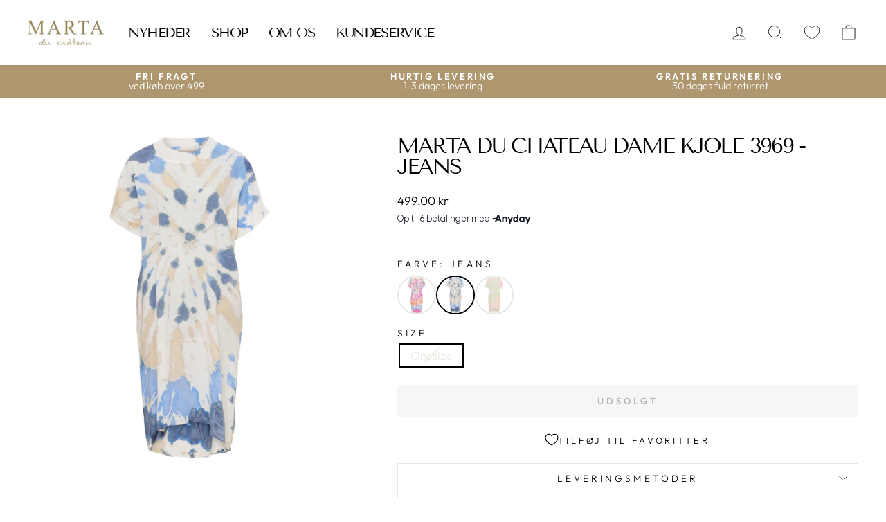

--- FILE ---
content_type: text/html; charset=utf-8
request_url: https://martaduchateau.dk/products/marta-du-chateau-dame-kjole-3969-dress-jeans
body_size: 28818
content:
<!doctype html>
<html class="no-js" lang="da" dir="ltr">
<head>
  <meta charset="utf-8">
  <meta http-equiv="X-UA-Compatible" content="IE=edge,chrome=1">
  <meta name="viewport" content="width=device-width,initial-scale=1">
  <meta name="theme-color" content="#ae976f">
  <link rel="canonical" href="https://martaduchateau.dk/products/marta-du-chateau-dame-kjole-3969-dress-jeans">
  <link rel="preconnect" href="https://cdn.shopify.com" crossorigin>
  <link rel="preconnect" href="https://fonts.shopifycdn.com" crossorigin>
  <link rel="dns-prefetch" href="https://productreviews.shopifycdn.com">
  <link rel="dns-prefetch" href="https://ajax.googleapis.com">
  <link rel="dns-prefetch" href="https://maps.googleapis.com">
  <link rel="dns-prefetch" href="https://maps.gstatic.com"><link rel="shortcut icon" href="//martaduchateau.dk/cdn/shop/files/Design_uden_navn-37_32x32.png?v=1683819193" type="image/png" /><title>Marta Du Chateau dame kjole 3969 - Jeans
&ndash; martaduchateau
</title>
<meta name="description" content="Smuk printet kjole fra Marta Du Cháteau. Materiale: 60% Hør, 40% ViskoseStyle no. 3969."><meta property="og:site_name" content="martaduchateau">
  <meta property="og:url" content="https://martaduchateau.dk/products/marta-du-chateau-dame-kjole-3969-dress-jeans">
  <meta property="og:title" content="Marta Du Chateau dame kjole 3969 - Jeans">
  <meta property="og:type" content="product">
  <meta property="og:description" content="Smuk printet kjole fra Marta Du Cháteau. Materiale: 60% Hør, 40% ViskoseStyle no. 3969."><meta property="og:image" content="http://martaduchateau.dk/cdn/shop/products/Marta_Du_Chateau_dame_kjole_3969-Dress-3969.-Jeans.jpg?v=1682356933">
    <meta property="og:image:secure_url" content="https://martaduchateau.dk/cdn/shop/products/Marta_Du_Chateau_dame_kjole_3969-Dress-3969.-Jeans.jpg?v=1682356933">
    <meta property="og:image:width" content="1024">
    <meta property="og:image:height" content="1024"><meta name="twitter:site" content="@">
  <meta name="twitter:card" content="summary_large_image">
  <meta name="twitter:title" content="Marta Du Chateau dame kjole 3969 - Jeans">
  <meta name="twitter:description" content="Smuk printet kjole fra Marta Du Cháteau. Materiale: 60% Hør, 40% ViskoseStyle no. 3969.">
<style data-shopify>@font-face {
  font-family: "Tenor Sans";
  font-weight: 400;
  font-style: normal;
  font-display: swap;
  src: url("//martaduchateau.dk/cdn/fonts/tenor_sans/tenorsans_n4.966071a72c28462a9256039d3e3dc5b0cf314f65.woff2") format("woff2"),
       url("//martaduchateau.dk/cdn/fonts/tenor_sans/tenorsans_n4.2282841d948f9649ba5c3cad6ea46df268141820.woff") format("woff");
}

  @font-face {
  font-family: Outfit;
  font-weight: 300;
  font-style: normal;
  font-display: swap;
  src: url("//martaduchateau.dk/cdn/fonts/outfit/outfit_n3.8c97ae4c4fac7c2ea467a6dc784857f4de7e0e37.woff2") format("woff2"),
       url("//martaduchateau.dk/cdn/fonts/outfit/outfit_n3.b50a189ccde91f9bceee88f207c18c09f0b62a7b.woff") format("woff");
}


  @font-face {
  font-family: Outfit;
  font-weight: 600;
  font-style: normal;
  font-display: swap;
  src: url("//martaduchateau.dk/cdn/fonts/outfit/outfit_n6.dfcbaa80187851df2e8384061616a8eaa1702fdc.woff2") format("woff2"),
       url("//martaduchateau.dk/cdn/fonts/outfit/outfit_n6.88384e9fc3e36038624caccb938f24ea8008a91d.woff") format("woff");
}

  
  
</style><link href="//martaduchateau.dk/cdn/shop/t/3/assets/theme.css?v=57530548899432212381698396455" rel="stylesheet" type="text/css" media="all" />
  <link href="//martaduchateau.dk/cdn/shop/t/3/assets/grafikr-custom.css?v=78439952142252737751687160523" rel="stylesheet" type="text/css" media="all" />
<style data-shopify>:root {
    --typeHeaderPrimary: "Tenor Sans";
    --typeHeaderFallback: sans-serif;
    --typeHeaderSize: 36px;
    --typeHeaderWeight: 400;
    --typeHeaderLineHeight: 1;
    --typeHeaderSpacing: -0.075em;

    --typeBasePrimary:Outfit;
    --typeBaseFallback:sans-serif;
    --typeBaseSize: 17px;
    --typeBaseWeight: 300;
    --typeBaseSpacing: 0.0em;
    --typeBaseLineHeight: 1;

    --typeCollectionTitle: 15px;

    --iconWeight: 2px;
    --iconLinecaps: miter;

    
      --buttonRadius: 3px;
    

    --colorGridOverlayOpacity: 0.1;
  }

  .placeholder-content {
    background-image: linear-gradient(100deg, #ffffff 40%, #f7f7f7 63%, #ffffff 79%);
  }</style><script>
    document.documentElement.className = document.documentElement.className.replace('no-js', 'js');

    window.theme = window.theme || {};
    theme.routes = {
      home: "/",
      cart: "/cart.js",
      cartPage: "/cart",
      cartAdd: "/cart/add.js",
      cartChange: "/cart/change.js",
      search: "/search",
      predictive_url: "/search/suggest"
    };
    theme.strings = {
      soldOut: "Udsolgt",
      unavailable: "Ikke tilgængelig",
      inStockLabel: "På lager, klar til afsendelse",
      oneStockLabel: "Kun [count] tilbage på lageret",
      otherStockLabel: "Få på lager - kun [count] tilbage",
      willNotShipUntil: "Klar til afsendelse [date]",
      willBeInStockAfter: "Tilbage på lager [date]",
      waitingForStock: "Inventar på vej",
      savePrice: "Gem [saved_amount]",
      cartEmpty: "Din indkøbskurv er i øjeblikket tom.",
      cartTermsConfirmation: "Du skal acceptere salgsbetingelserne for at tjekke ud",
      searchCollections: "Samlinger:",
      searchPages: "Sider:",
      searchArticles: "Artikler:",
      productFrom: "fra ",
      maxQuantity: "Du kan kun have [quantity] af [title] i din indkøbskurv."
    };
    theme.settings = {
      cartType: "drawer",
      isCustomerTemplate: false,
      moneyFormat: "{{amount_with_comma_separator}} kr",
      saveType: "percent",
      productImageSize: "square",
      productImageCover: false,
      predictiveSearch: true,
      predictiveSearchType: "product",
      predictiveSearchVendor: false,
      predictiveSearchPrice: false,
      quickView: true,
      themeName: 'Impulse',
      themeVersion: "7.2.0"
    };
  </script>

  <script>window.performance && window.performance.mark && window.performance.mark('shopify.content_for_header.start');</script><meta name="facebook-domain-verification" content="kxr2o8yc4hw4usi9mp5o852s4g836z">
<meta id="shopify-digital-wallet" name="shopify-digital-wallet" content="/68961108241/digital_wallets/dialog">
<link rel="alternate" type="application/json+oembed" href="https://martaduchateau.dk/products/marta-du-chateau-dame-kjole-3969-dress-jeans.oembed">
<script async="async" src="/checkouts/internal/preloads.js?locale=da-DK"></script>
<script id="shopify-features" type="application/json">{"accessToken":"6661bf4f554543880c4d8b6152640f0a","betas":["rich-media-storefront-analytics"],"domain":"martaduchateau.dk","predictiveSearch":true,"shopId":68961108241,"locale":"da"}</script>
<script>var Shopify = Shopify || {};
Shopify.shop = "martaduchateau.myshopify.com";
Shopify.locale = "da";
Shopify.currency = {"active":"DKK","rate":"1.0"};
Shopify.country = "DK";
Shopify.theme = {"name":"Impulse Marta du chateau","id":144439279889,"schema_name":"Impulse","schema_version":"7.2.0","theme_store_id":857,"role":"main"};
Shopify.theme.handle = "null";
Shopify.theme.style = {"id":null,"handle":null};
Shopify.cdnHost = "martaduchateau.dk/cdn";
Shopify.routes = Shopify.routes || {};
Shopify.routes.root = "/";</script>
<script type="module">!function(o){(o.Shopify=o.Shopify||{}).modules=!0}(window);</script>
<script>!function(o){function n(){var o=[];function n(){o.push(Array.prototype.slice.apply(arguments))}return n.q=o,n}var t=o.Shopify=o.Shopify||{};t.loadFeatures=n(),t.autoloadFeatures=n()}(window);</script>
<script id="shop-js-analytics" type="application/json">{"pageType":"product"}</script>
<script defer="defer" async type="module" src="//martaduchateau.dk/cdn/shopifycloud/shop-js/modules/v2/client.init-shop-cart-sync_ByjAFD2B.da.esm.js"></script>
<script defer="defer" async type="module" src="//martaduchateau.dk/cdn/shopifycloud/shop-js/modules/v2/chunk.common_D-UimmQe.esm.js"></script>
<script defer="defer" async type="module" src="//martaduchateau.dk/cdn/shopifycloud/shop-js/modules/v2/chunk.modal_C_zrfWbZ.esm.js"></script>
<script type="module">
  await import("//martaduchateau.dk/cdn/shopifycloud/shop-js/modules/v2/client.init-shop-cart-sync_ByjAFD2B.da.esm.js");
await import("//martaduchateau.dk/cdn/shopifycloud/shop-js/modules/v2/chunk.common_D-UimmQe.esm.js");
await import("//martaduchateau.dk/cdn/shopifycloud/shop-js/modules/v2/chunk.modal_C_zrfWbZ.esm.js");

  window.Shopify.SignInWithShop?.initShopCartSync?.({"fedCMEnabled":true,"windoidEnabled":true});

</script>
<script>(function() {
  var isLoaded = false;
  function asyncLoad() {
    if (isLoaded) return;
    isLoaded = true;
    var urls = ["https:\/\/s3.eu-west-1.amazonaws.com\/production-klarna-il-shopify-osm\/0b7fe7c4a98ef8166eeafee767bc667686567a25\/martaduchateau.myshopify.com-1761572018819.js?shop=martaduchateau.myshopify.com"];
    for (var i = 0; i < urls.length; i++) {
      var s = document.createElement('script');
      s.type = 'text/javascript';
      s.async = true;
      s.src = urls[i];
      var x = document.getElementsByTagName('script')[0];
      x.parentNode.insertBefore(s, x);
    }
  };
  if(window.attachEvent) {
    window.attachEvent('onload', asyncLoad);
  } else {
    window.addEventListener('load', asyncLoad, false);
  }
})();</script>
<script id="__st">var __st={"a":68961108241,"offset":3600,"reqid":"20b0d86f-2ef3-4594-8463-bf1a5978f230-1769287996","pageurl":"martaduchateau.dk\/products\/marta-du-chateau-dame-kjole-3969-dress-jeans","u":"893b70dae1ca","p":"product","rtyp":"product","rid":8406408986952};</script>
<script>window.ShopifyPaypalV4VisibilityTracking = true;</script>
<script id="captcha-bootstrap">!function(){'use strict';const t='contact',e='account',n='new_comment',o=[[t,t],['blogs',n],['comments',n],[t,'customer']],c=[[e,'customer_login'],[e,'guest_login'],[e,'recover_customer_password'],[e,'create_customer']],r=t=>t.map((([t,e])=>`form[action*='/${t}']:not([data-nocaptcha='true']) input[name='form_type'][value='${e}']`)).join(','),a=t=>()=>t?[...document.querySelectorAll(t)].map((t=>t.form)):[];function s(){const t=[...o],e=r(t);return a(e)}const i='password',u='form_key',d=['recaptcha-v3-token','g-recaptcha-response','h-captcha-response',i],f=()=>{try{return window.sessionStorage}catch{return}},m='__shopify_v',_=t=>t.elements[u];function p(t,e,n=!1){try{const o=window.sessionStorage,c=JSON.parse(o.getItem(e)),{data:r}=function(t){const{data:e,action:n}=t;return t[m]||n?{data:e,action:n}:{data:t,action:n}}(c);for(const[e,n]of Object.entries(r))t.elements[e]&&(t.elements[e].value=n);n&&o.removeItem(e)}catch(o){console.error('form repopulation failed',{error:o})}}const l='form_type',E='cptcha';function T(t){t.dataset[E]=!0}const w=window,h=w.document,L='Shopify',v='ce_forms',y='captcha';let A=!1;((t,e)=>{const n=(g='f06e6c50-85a8-45c8-87d0-21a2b65856fe',I='https://cdn.shopify.com/shopifycloud/storefront-forms-hcaptcha/ce_storefront_forms_captcha_hcaptcha.v1.5.2.iife.js',D={infoText:'Beskyttet af hCaptcha',privacyText:'Beskyttelse af persondata',termsText:'Vilkår'},(t,e,n)=>{const o=w[L][v],c=o.bindForm;if(c)return c(t,g,e,D).then(n);var r;o.q.push([[t,g,e,D],n]),r=I,A||(h.body.append(Object.assign(h.createElement('script'),{id:'captcha-provider',async:!0,src:r})),A=!0)});var g,I,D;w[L]=w[L]||{},w[L][v]=w[L][v]||{},w[L][v].q=[],w[L][y]=w[L][y]||{},w[L][y].protect=function(t,e){n(t,void 0,e),T(t)},Object.freeze(w[L][y]),function(t,e,n,w,h,L){const[v,y,A,g]=function(t,e,n){const i=e?o:[],u=t?c:[],d=[...i,...u],f=r(d),m=r(i),_=r(d.filter((([t,e])=>n.includes(e))));return[a(f),a(m),a(_),s()]}(w,h,L),I=t=>{const e=t.target;return e instanceof HTMLFormElement?e:e&&e.form},D=t=>v().includes(t);t.addEventListener('submit',(t=>{const e=I(t);if(!e)return;const n=D(e)&&!e.dataset.hcaptchaBound&&!e.dataset.recaptchaBound,o=_(e),c=g().includes(e)&&(!o||!o.value);(n||c)&&t.preventDefault(),c&&!n&&(function(t){try{if(!f())return;!function(t){const e=f();if(!e)return;const n=_(t);if(!n)return;const o=n.value;o&&e.removeItem(o)}(t);const e=Array.from(Array(32),(()=>Math.random().toString(36)[2])).join('');!function(t,e){_(t)||t.append(Object.assign(document.createElement('input'),{type:'hidden',name:u})),t.elements[u].value=e}(t,e),function(t,e){const n=f();if(!n)return;const o=[...t.querySelectorAll(`input[type='${i}']`)].map((({name:t})=>t)),c=[...d,...o],r={};for(const[a,s]of new FormData(t).entries())c.includes(a)||(r[a]=s);n.setItem(e,JSON.stringify({[m]:1,action:t.action,data:r}))}(t,e)}catch(e){console.error('failed to persist form',e)}}(e),e.submit())}));const S=(t,e)=>{t&&!t.dataset[E]&&(n(t,e.some((e=>e===t))),T(t))};for(const o of['focusin','change'])t.addEventListener(o,(t=>{const e=I(t);D(e)&&S(e,y())}));const B=e.get('form_key'),M=e.get(l),P=B&&M;t.addEventListener('DOMContentLoaded',(()=>{const t=y();if(P)for(const e of t)e.elements[l].value===M&&p(e,B);[...new Set([...A(),...v().filter((t=>'true'===t.dataset.shopifyCaptcha))])].forEach((e=>S(e,t)))}))}(h,new URLSearchParams(w.location.search),n,t,e,['guest_login'])})(!0,!0)}();</script>
<script integrity="sha256-4kQ18oKyAcykRKYeNunJcIwy7WH5gtpwJnB7kiuLZ1E=" data-source-attribution="shopify.loadfeatures" defer="defer" src="//martaduchateau.dk/cdn/shopifycloud/storefront/assets/storefront/load_feature-a0a9edcb.js" crossorigin="anonymous"></script>
<script data-source-attribution="shopify.dynamic_checkout.dynamic.init">var Shopify=Shopify||{};Shopify.PaymentButton=Shopify.PaymentButton||{isStorefrontPortableWallets:!0,init:function(){window.Shopify.PaymentButton.init=function(){};var t=document.createElement("script");t.src="https://martaduchateau.dk/cdn/shopifycloud/portable-wallets/latest/portable-wallets.da.js",t.type="module",document.head.appendChild(t)}};
</script>
<script data-source-attribution="shopify.dynamic_checkout.buyer_consent">
  function portableWalletsHideBuyerConsent(e){var t=document.getElementById("shopify-buyer-consent"),n=document.getElementById("shopify-subscription-policy-button");t&&n&&(t.classList.add("hidden"),t.setAttribute("aria-hidden","true"),n.removeEventListener("click",e))}function portableWalletsShowBuyerConsent(e){var t=document.getElementById("shopify-buyer-consent"),n=document.getElementById("shopify-subscription-policy-button");t&&n&&(t.classList.remove("hidden"),t.removeAttribute("aria-hidden"),n.addEventListener("click",e))}window.Shopify?.PaymentButton&&(window.Shopify.PaymentButton.hideBuyerConsent=portableWalletsHideBuyerConsent,window.Shopify.PaymentButton.showBuyerConsent=portableWalletsShowBuyerConsent);
</script>
<script data-source-attribution="shopify.dynamic_checkout.cart.bootstrap">document.addEventListener("DOMContentLoaded",(function(){function t(){return document.querySelector("shopify-accelerated-checkout-cart, shopify-accelerated-checkout")}if(t())Shopify.PaymentButton.init();else{new MutationObserver((function(e,n){t()&&(Shopify.PaymentButton.init(),n.disconnect())})).observe(document.body,{childList:!0,subtree:!0})}}));
</script>

<script>window.performance && window.performance.mark && window.performance.mark('shopify.content_for_header.end');</script>

  <script src="//martaduchateau.dk/cdn/shop/t/3/assets/vendor-scripts-v11.js" defer="defer"></script><script src="//martaduchateau.dk/cdn/shop/t/3/assets/theme.js?v=75124651014787765651681406626" defer="defer"></script>

  
    <meta name="google-site-verification" content="gMPf7YQfjFoOVaHBmjD6t79ekyKJWbw">
  

  
    
 
<script>
var cookie_script = document.createElement('script');
cookie_script.setAttribute('src','https://policy.app.cookieinformation.com/uc.js');
cookie_script.setAttribute('data-culture', 'EN');
cookie_script.id = 'CookieConsent';
document.head.appendChild(cookie_script);
 
 

window.addEventListener('CookieInformationConsentGiven', function (event) { if (CookieInformation.getConsentGivenFor('cookie_cat_statistic') && CookieInformation.getConsentGivenFor('cookie_cat_marketing')) {
window.Shopify.customerPrivacy.setTrackingConsent(true, function(e){
 
console.log("Set Tracking Consent", true);
});
}else{
window.Shopify.customerPrivacy.setTrackingConsent(false, function(e){
 
console.log("Set Tracking Consent", false);
});
}
}, false);
 
</script>
  
<!-- BEGIN app block: shopify://apps/returnflows/blocks/return_overlay_v2/3bc010f6-eaf1-4d13-9509-ab183b1a8ed6 --><script
	async
	id="rf-embedded-script"
	src="https://static.returnflows.com/dist/production/widget.js"
	data-env="production"
	data-default-currency="DKK"
	data-default-locale="en"
	data-auto-open="true"
	data-clear-cart-on-start="true"
	data-custom-css-page="html,body {
overflow: auto !important;
}
#CartDrawer, .js-drawer-open .main-content::after {
display: none !important;
}"
	data-custom-css-overlay=""
	data-cart-activator-selector="[href$=&quot;/cart&quot;]"
	data-auto-open-trigger-endpoint="add"
	data-auto-open-trigger-method="combination"
	data-monitor-network-overwrites="false"
	data-network-interception-method="fetch"
	data-override-scroll-blocking="false"
></script>
<script id="rf-settings-json" type="application/json">
	{
		"translations": {
			"messages": null
		},
		"theme": {
			"accent-background": "#263FA9",
			"brand-background": "#111A35",
			"accent-foreground": "#ffffff",
			"brand-foreground": "#ffffff"
		}
	}
</script>
<script>
	
	(function () {
		if (!window.__rf_original_search) {
			window.__rf_original_search = window.location.search;
		}
	})();
</script>


<!-- END app block --><!-- BEGIN app block: shopify://apps/klaviyo-email-marketing-sms/blocks/klaviyo-onsite-embed/2632fe16-c075-4321-a88b-50b567f42507 -->












  <script async src="https://static.klaviyo.com/onsite/js/XHRiGq/klaviyo.js?company_id=XHRiGq"></script>
  <script>!function(){if(!window.klaviyo){window._klOnsite=window._klOnsite||[];try{window.klaviyo=new Proxy({},{get:function(n,i){return"push"===i?function(){var n;(n=window._klOnsite).push.apply(n,arguments)}:function(){for(var n=arguments.length,o=new Array(n),w=0;w<n;w++)o[w]=arguments[w];var t="function"==typeof o[o.length-1]?o.pop():void 0,e=new Promise((function(n){window._klOnsite.push([i].concat(o,[function(i){t&&t(i),n(i)}]))}));return e}}})}catch(n){window.klaviyo=window.klaviyo||[],window.klaviyo.push=function(){var n;(n=window._klOnsite).push.apply(n,arguments)}}}}();</script>

  
    <script id="viewed_product">
      if (item == null) {
        var _learnq = _learnq || [];

        var MetafieldReviews = null
        var MetafieldYotpoRating = null
        var MetafieldYotpoCount = null
        var MetafieldLooxRating = null
        var MetafieldLooxCount = null
        var okendoProduct = null
        var okendoProductReviewCount = null
        var okendoProductReviewAverageValue = null
        try {
          // The following fields are used for Customer Hub recently viewed in order to add reviews.
          // This information is not part of __kla_viewed. Instead, it is part of __kla_viewed_reviewed_items
          MetafieldReviews = {};
          MetafieldYotpoRating = null
          MetafieldYotpoCount = null
          MetafieldLooxRating = null
          MetafieldLooxCount = null

          okendoProduct = null
          // If the okendo metafield is not legacy, it will error, which then requires the new json formatted data
          if (okendoProduct && 'error' in okendoProduct) {
            okendoProduct = null
          }
          okendoProductReviewCount = okendoProduct ? okendoProduct.reviewCount : null
          okendoProductReviewAverageValue = okendoProduct ? okendoProduct.reviewAverageValue : null
        } catch (error) {
          console.error('Error in Klaviyo onsite reviews tracking:', error);
        }

        var item = {
          Name: "Marta Du Chateau dame kjole 3969 - Jeans",
          ProductID: 8406408986952,
          Categories: [],
          ImageURL: "https://martaduchateau.dk/cdn/shop/products/Marta_Du_Chateau_dame_kjole_3969-Dress-3969.-Jeans_grande.jpg?v=1682356933",
          URL: "https://martaduchateau.dk/products/marta-du-chateau-dame-kjole-3969-dress-jeans",
          Brand: "MARTA DU CHATEAU",
          Price: "149,00 kr",
          Value: "149,00",
          CompareAtPrice: "499,00 kr"
        };
        _learnq.push(['track', 'Viewed Product', item]);
        _learnq.push(['trackViewedItem', {
          Title: item.Name,
          ItemId: item.ProductID,
          Categories: item.Categories,
          ImageUrl: item.ImageURL,
          Url: item.URL,
          Metadata: {
            Brand: item.Brand,
            Price: item.Price,
            Value: item.Value,
            CompareAtPrice: item.CompareAtPrice
          },
          metafields:{
            reviews: MetafieldReviews,
            yotpo:{
              rating: MetafieldYotpoRating,
              count: MetafieldYotpoCount,
            },
            loox:{
              rating: MetafieldLooxRating,
              count: MetafieldLooxCount,
            },
            okendo: {
              rating: okendoProductReviewAverageValue,
              count: okendoProductReviewCount,
            }
          }
        }]);
      }
    </script>
  




  <script>
    window.klaviyoReviewsProductDesignMode = false
  </script>







<!-- END app block --><link href="https://cdn.shopify.com/extensions/019be7a1-4e55-70a8-959d-ea5101b70f67/swish-wishlist-king-219/assets/component-wishlist-button-block.css" rel="stylesheet" type="text/css" media="all">
<link href="https://monorail-edge.shopifysvc.com" rel="dns-prefetch">
<script>(function(){if ("sendBeacon" in navigator && "performance" in window) {try {var session_token_from_headers = performance.getEntriesByType('navigation')[0].serverTiming.find(x => x.name == '_s').description;} catch {var session_token_from_headers = undefined;}var session_cookie_matches = document.cookie.match(/_shopify_s=([^;]*)/);var session_token_from_cookie = session_cookie_matches && session_cookie_matches.length === 2 ? session_cookie_matches[1] : "";var session_token = session_token_from_headers || session_token_from_cookie || "";function handle_abandonment_event(e) {var entries = performance.getEntries().filter(function(entry) {return /monorail-edge.shopifysvc.com/.test(entry.name);});if (!window.abandonment_tracked && entries.length === 0) {window.abandonment_tracked = true;var currentMs = Date.now();var navigation_start = performance.timing.navigationStart;var payload = {shop_id: 68961108241,url: window.location.href,navigation_start,duration: currentMs - navigation_start,session_token,page_type: "product"};window.navigator.sendBeacon("https://monorail-edge.shopifysvc.com/v1/produce", JSON.stringify({schema_id: "online_store_buyer_site_abandonment/1.1",payload: payload,metadata: {event_created_at_ms: currentMs,event_sent_at_ms: currentMs}}));}}window.addEventListener('pagehide', handle_abandonment_event);}}());</script>
<script id="web-pixels-manager-setup">(function e(e,d,r,n,o){if(void 0===o&&(o={}),!Boolean(null===(a=null===(i=window.Shopify)||void 0===i?void 0:i.analytics)||void 0===a?void 0:a.replayQueue)){var i,a;window.Shopify=window.Shopify||{};var t=window.Shopify;t.analytics=t.analytics||{};var s=t.analytics;s.replayQueue=[],s.publish=function(e,d,r){return s.replayQueue.push([e,d,r]),!0};try{self.performance.mark("wpm:start")}catch(e){}var l=function(){var e={modern:/Edge?\/(1{2}[4-9]|1[2-9]\d|[2-9]\d{2}|\d{4,})\.\d+(\.\d+|)|Firefox\/(1{2}[4-9]|1[2-9]\d|[2-9]\d{2}|\d{4,})\.\d+(\.\d+|)|Chrom(ium|e)\/(9{2}|\d{3,})\.\d+(\.\d+|)|(Maci|X1{2}).+ Version\/(15\.\d+|(1[6-9]|[2-9]\d|\d{3,})\.\d+)([,.]\d+|)( \(\w+\)|)( Mobile\/\w+|) Safari\/|Chrome.+OPR\/(9{2}|\d{3,})\.\d+\.\d+|(CPU[ +]OS|iPhone[ +]OS|CPU[ +]iPhone|CPU IPhone OS|CPU iPad OS)[ +]+(15[._]\d+|(1[6-9]|[2-9]\d|\d{3,})[._]\d+)([._]\d+|)|Android:?[ /-](13[3-9]|1[4-9]\d|[2-9]\d{2}|\d{4,})(\.\d+|)(\.\d+|)|Android.+Firefox\/(13[5-9]|1[4-9]\d|[2-9]\d{2}|\d{4,})\.\d+(\.\d+|)|Android.+Chrom(ium|e)\/(13[3-9]|1[4-9]\d|[2-9]\d{2}|\d{4,})\.\d+(\.\d+|)|SamsungBrowser\/([2-9]\d|\d{3,})\.\d+/,legacy:/Edge?\/(1[6-9]|[2-9]\d|\d{3,})\.\d+(\.\d+|)|Firefox\/(5[4-9]|[6-9]\d|\d{3,})\.\d+(\.\d+|)|Chrom(ium|e)\/(5[1-9]|[6-9]\d|\d{3,})\.\d+(\.\d+|)([\d.]+$|.*Safari\/(?![\d.]+ Edge\/[\d.]+$))|(Maci|X1{2}).+ Version\/(10\.\d+|(1[1-9]|[2-9]\d|\d{3,})\.\d+)([,.]\d+|)( \(\w+\)|)( Mobile\/\w+|) Safari\/|Chrome.+OPR\/(3[89]|[4-9]\d|\d{3,})\.\d+\.\d+|(CPU[ +]OS|iPhone[ +]OS|CPU[ +]iPhone|CPU IPhone OS|CPU iPad OS)[ +]+(10[._]\d+|(1[1-9]|[2-9]\d|\d{3,})[._]\d+)([._]\d+|)|Android:?[ /-](13[3-9]|1[4-9]\d|[2-9]\d{2}|\d{4,})(\.\d+|)(\.\d+|)|Mobile Safari.+OPR\/([89]\d|\d{3,})\.\d+\.\d+|Android.+Firefox\/(13[5-9]|1[4-9]\d|[2-9]\d{2}|\d{4,})\.\d+(\.\d+|)|Android.+Chrom(ium|e)\/(13[3-9]|1[4-9]\d|[2-9]\d{2}|\d{4,})\.\d+(\.\d+|)|Android.+(UC? ?Browser|UCWEB|U3)[ /]?(15\.([5-9]|\d{2,})|(1[6-9]|[2-9]\d|\d{3,})\.\d+)\.\d+|SamsungBrowser\/(5\.\d+|([6-9]|\d{2,})\.\d+)|Android.+MQ{2}Browser\/(14(\.(9|\d{2,})|)|(1[5-9]|[2-9]\d|\d{3,})(\.\d+|))(\.\d+|)|K[Aa][Ii]OS\/(3\.\d+|([4-9]|\d{2,})\.\d+)(\.\d+|)/},d=e.modern,r=e.legacy,n=navigator.userAgent;return n.match(d)?"modern":n.match(r)?"legacy":"unknown"}(),u="modern"===l?"modern":"legacy",c=(null!=n?n:{modern:"",legacy:""})[u],f=function(e){return[e.baseUrl,"/wpm","/b",e.hashVersion,"modern"===e.buildTarget?"m":"l",".js"].join("")}({baseUrl:d,hashVersion:r,buildTarget:u}),m=function(e){var d=e.version,r=e.bundleTarget,n=e.surface,o=e.pageUrl,i=e.monorailEndpoint;return{emit:function(e){var a=e.status,t=e.errorMsg,s=(new Date).getTime(),l=JSON.stringify({metadata:{event_sent_at_ms:s},events:[{schema_id:"web_pixels_manager_load/3.1",payload:{version:d,bundle_target:r,page_url:o,status:a,surface:n,error_msg:t},metadata:{event_created_at_ms:s}}]});if(!i)return console&&console.warn&&console.warn("[Web Pixels Manager] No Monorail endpoint provided, skipping logging."),!1;try{return self.navigator.sendBeacon.bind(self.navigator)(i,l)}catch(e){}var u=new XMLHttpRequest;try{return u.open("POST",i,!0),u.setRequestHeader("Content-Type","text/plain"),u.send(l),!0}catch(e){return console&&console.warn&&console.warn("[Web Pixels Manager] Got an unhandled error while logging to Monorail."),!1}}}}({version:r,bundleTarget:l,surface:e.surface,pageUrl:self.location.href,monorailEndpoint:e.monorailEndpoint});try{o.browserTarget=l,function(e){var d=e.src,r=e.async,n=void 0===r||r,o=e.onload,i=e.onerror,a=e.sri,t=e.scriptDataAttributes,s=void 0===t?{}:t,l=document.createElement("script"),u=document.querySelector("head"),c=document.querySelector("body");if(l.async=n,l.src=d,a&&(l.integrity=a,l.crossOrigin="anonymous"),s)for(var f in s)if(Object.prototype.hasOwnProperty.call(s,f))try{l.dataset[f]=s[f]}catch(e){}if(o&&l.addEventListener("load",o),i&&l.addEventListener("error",i),u)u.appendChild(l);else{if(!c)throw new Error("Did not find a head or body element to append the script");c.appendChild(l)}}({src:f,async:!0,onload:function(){if(!function(){var e,d;return Boolean(null===(d=null===(e=window.Shopify)||void 0===e?void 0:e.analytics)||void 0===d?void 0:d.initialized)}()){var d=window.webPixelsManager.init(e)||void 0;if(d){var r=window.Shopify.analytics;r.replayQueue.forEach((function(e){var r=e[0],n=e[1],o=e[2];d.publishCustomEvent(r,n,o)})),r.replayQueue=[],r.publish=d.publishCustomEvent,r.visitor=d.visitor,r.initialized=!0}}},onerror:function(){return m.emit({status:"failed",errorMsg:"".concat(f," has failed to load")})},sri:function(e){var d=/^sha384-[A-Za-z0-9+/=]+$/;return"string"==typeof e&&d.test(e)}(c)?c:"",scriptDataAttributes:o}),m.emit({status:"loading"})}catch(e){m.emit({status:"failed",errorMsg:(null==e?void 0:e.message)||"Unknown error"})}}})({shopId: 68961108241,storefrontBaseUrl: "https://martaduchateau.dk",extensionsBaseUrl: "https://extensions.shopifycdn.com/cdn/shopifycloud/web-pixels-manager",monorailEndpoint: "https://monorail-edge.shopifysvc.com/unstable/produce_batch",surface: "storefront-renderer",enabledBetaFlags: ["2dca8a86"],webPixelsConfigList: [{"id":"888734024","configuration":"{\"config\":\"{\\\"pixel_id\\\":\\\"G-0Q15M1HBRV\\\",\\\"gtag_events\\\":[{\\\"type\\\":\\\"purchase\\\",\\\"action_label\\\":\\\"G-0Q15M1HBRV\\\"},{\\\"type\\\":\\\"page_view\\\",\\\"action_label\\\":\\\"G-0Q15M1HBRV\\\"},{\\\"type\\\":\\\"view_item\\\",\\\"action_label\\\":\\\"G-0Q15M1HBRV\\\"},{\\\"type\\\":\\\"search\\\",\\\"action_label\\\":\\\"G-0Q15M1HBRV\\\"},{\\\"type\\\":\\\"add_to_cart\\\",\\\"action_label\\\":\\\"G-0Q15M1HBRV\\\"},{\\\"type\\\":\\\"begin_checkout\\\",\\\"action_label\\\":\\\"G-0Q15M1HBRV\\\"},{\\\"type\\\":\\\"add_payment_info\\\",\\\"action_label\\\":\\\"G-0Q15M1HBRV\\\"}],\\\"enable_monitoring_mode\\\":false}\"}","eventPayloadVersion":"v1","runtimeContext":"OPEN","scriptVersion":"b2a88bafab3e21179ed38636efcd8a93","type":"APP","apiClientId":1780363,"privacyPurposes":[],"dataSharingAdjustments":{"protectedCustomerApprovalScopes":["read_customer_address","read_customer_email","read_customer_name","read_customer_personal_data","read_customer_phone"]}},{"id":"381813064","configuration":"{\"pixel_id\":\"6910565048994535\",\"pixel_type\":\"facebook_pixel\",\"metaapp_system_user_token\":\"-\"}","eventPayloadVersion":"v1","runtimeContext":"OPEN","scriptVersion":"ca16bc87fe92b6042fbaa3acc2fbdaa6","type":"APP","apiClientId":2329312,"privacyPurposes":["ANALYTICS","MARKETING","SALE_OF_DATA"],"dataSharingAdjustments":{"protectedCustomerApprovalScopes":["read_customer_address","read_customer_email","read_customer_name","read_customer_personal_data","read_customer_phone"]}},{"id":"shopify-app-pixel","configuration":"{}","eventPayloadVersion":"v1","runtimeContext":"STRICT","scriptVersion":"0450","apiClientId":"shopify-pixel","type":"APP","privacyPurposes":["ANALYTICS","MARKETING"]},{"id":"shopify-custom-pixel","eventPayloadVersion":"v1","runtimeContext":"LAX","scriptVersion":"0450","apiClientId":"shopify-pixel","type":"CUSTOM","privacyPurposes":["ANALYTICS","MARKETING"]}],isMerchantRequest: false,initData: {"shop":{"name":"martaduchateau","paymentSettings":{"currencyCode":"DKK"},"myshopifyDomain":"martaduchateau.myshopify.com","countryCode":"DK","storefrontUrl":"https:\/\/martaduchateau.dk"},"customer":null,"cart":null,"checkout":null,"productVariants":[{"price":{"amount":149.0,"currencyCode":"DKK"},"product":{"title":"Marta Du Chateau dame kjole 3969 - Jeans","vendor":"MARTA DU CHATEAU","id":"8406408986952","untranslatedTitle":"Marta Du Chateau dame kjole 3969 - Jeans","url":"\/products\/marta-du-chateau-dame-kjole-3969-dress-jeans","type":"Restudsalg"},"id":"46671272640840","image":{"src":"\/\/martaduchateau.dk\/cdn\/shop\/products\/Marta_Du_Chateau_dame_kjole_3969-Dress-3969.-Jeans.jpg?v=1682356933"},"sku":"3969.\\Jeans\\Onesize","title":"Onesize","untranslatedTitle":"Onesize"}],"purchasingCompany":null},},"https://martaduchateau.dk/cdn","fcfee988w5aeb613cpc8e4bc33m6693e112",{"modern":"","legacy":""},{"shopId":"68961108241","storefrontBaseUrl":"https:\/\/martaduchateau.dk","extensionBaseUrl":"https:\/\/extensions.shopifycdn.com\/cdn\/shopifycloud\/web-pixels-manager","surface":"storefront-renderer","enabledBetaFlags":"[\"2dca8a86\"]","isMerchantRequest":"false","hashVersion":"fcfee988w5aeb613cpc8e4bc33m6693e112","publish":"custom","events":"[[\"page_viewed\",{}],[\"product_viewed\",{\"productVariant\":{\"price\":{\"amount\":149.0,\"currencyCode\":\"DKK\"},\"product\":{\"title\":\"Marta Du Chateau dame kjole 3969 - Jeans\",\"vendor\":\"MARTA DU CHATEAU\",\"id\":\"8406408986952\",\"untranslatedTitle\":\"Marta Du Chateau dame kjole 3969 - Jeans\",\"url\":\"\/products\/marta-du-chateau-dame-kjole-3969-dress-jeans\",\"type\":\"Restudsalg\"},\"id\":\"46671272640840\",\"image\":{\"src\":\"\/\/martaduchateau.dk\/cdn\/shop\/products\/Marta_Du_Chateau_dame_kjole_3969-Dress-3969.-Jeans.jpg?v=1682356933\"},\"sku\":\"3969.\\\\Jeans\\\\Onesize\",\"title\":\"Onesize\",\"untranslatedTitle\":\"Onesize\"}}]]"});</script><script>
  window.ShopifyAnalytics = window.ShopifyAnalytics || {};
  window.ShopifyAnalytics.meta = window.ShopifyAnalytics.meta || {};
  window.ShopifyAnalytics.meta.currency = 'DKK';
  var meta = {"product":{"id":8406408986952,"gid":"gid:\/\/shopify\/Product\/8406408986952","vendor":"MARTA DU CHATEAU","type":"Restudsalg","handle":"marta-du-chateau-dame-kjole-3969-dress-jeans","variants":[{"id":46671272640840,"price":14900,"name":"Marta Du Chateau dame kjole 3969 - Jeans - Onesize","public_title":"Onesize","sku":"3969.\\Jeans\\Onesize"}],"remote":false},"page":{"pageType":"product","resourceType":"product","resourceId":8406408986952,"requestId":"20b0d86f-2ef3-4594-8463-bf1a5978f230-1769287996"}};
  for (var attr in meta) {
    window.ShopifyAnalytics.meta[attr] = meta[attr];
  }
</script>
<script class="analytics">
  (function () {
    var customDocumentWrite = function(content) {
      var jquery = null;

      if (window.jQuery) {
        jquery = window.jQuery;
      } else if (window.Checkout && window.Checkout.$) {
        jquery = window.Checkout.$;
      }

      if (jquery) {
        jquery('body').append(content);
      }
    };

    var hasLoggedConversion = function(token) {
      if (token) {
        return document.cookie.indexOf('loggedConversion=' + token) !== -1;
      }
      return false;
    }

    var setCookieIfConversion = function(token) {
      if (token) {
        var twoMonthsFromNow = new Date(Date.now());
        twoMonthsFromNow.setMonth(twoMonthsFromNow.getMonth() + 2);

        document.cookie = 'loggedConversion=' + token + '; expires=' + twoMonthsFromNow;
      }
    }

    var trekkie = window.ShopifyAnalytics.lib = window.trekkie = window.trekkie || [];
    if (trekkie.integrations) {
      return;
    }
    trekkie.methods = [
      'identify',
      'page',
      'ready',
      'track',
      'trackForm',
      'trackLink'
    ];
    trekkie.factory = function(method) {
      return function() {
        var args = Array.prototype.slice.call(arguments);
        args.unshift(method);
        trekkie.push(args);
        return trekkie;
      };
    };
    for (var i = 0; i < trekkie.methods.length; i++) {
      var key = trekkie.methods[i];
      trekkie[key] = trekkie.factory(key);
    }
    trekkie.load = function(config) {
      trekkie.config = config || {};
      trekkie.config.initialDocumentCookie = document.cookie;
      var first = document.getElementsByTagName('script')[0];
      var script = document.createElement('script');
      script.type = 'text/javascript';
      script.onerror = function(e) {
        var scriptFallback = document.createElement('script');
        scriptFallback.type = 'text/javascript';
        scriptFallback.onerror = function(error) {
                var Monorail = {
      produce: function produce(monorailDomain, schemaId, payload) {
        var currentMs = new Date().getTime();
        var event = {
          schema_id: schemaId,
          payload: payload,
          metadata: {
            event_created_at_ms: currentMs,
            event_sent_at_ms: currentMs
          }
        };
        return Monorail.sendRequest("https://" + monorailDomain + "/v1/produce", JSON.stringify(event));
      },
      sendRequest: function sendRequest(endpointUrl, payload) {
        // Try the sendBeacon API
        if (window && window.navigator && typeof window.navigator.sendBeacon === 'function' && typeof window.Blob === 'function' && !Monorail.isIos12()) {
          var blobData = new window.Blob([payload], {
            type: 'text/plain'
          });

          if (window.navigator.sendBeacon(endpointUrl, blobData)) {
            return true;
          } // sendBeacon was not successful

        } // XHR beacon

        var xhr = new XMLHttpRequest();

        try {
          xhr.open('POST', endpointUrl);
          xhr.setRequestHeader('Content-Type', 'text/plain');
          xhr.send(payload);
        } catch (e) {
          console.log(e);
        }

        return false;
      },
      isIos12: function isIos12() {
        return window.navigator.userAgent.lastIndexOf('iPhone; CPU iPhone OS 12_') !== -1 || window.navigator.userAgent.lastIndexOf('iPad; CPU OS 12_') !== -1;
      }
    };
    Monorail.produce('monorail-edge.shopifysvc.com',
      'trekkie_storefront_load_errors/1.1',
      {shop_id: 68961108241,
      theme_id: 144439279889,
      app_name: "storefront",
      context_url: window.location.href,
      source_url: "//martaduchateau.dk/cdn/s/trekkie.storefront.8d95595f799fbf7e1d32231b9a28fd43b70c67d3.min.js"});

        };
        scriptFallback.async = true;
        scriptFallback.src = '//martaduchateau.dk/cdn/s/trekkie.storefront.8d95595f799fbf7e1d32231b9a28fd43b70c67d3.min.js';
        first.parentNode.insertBefore(scriptFallback, first);
      };
      script.async = true;
      script.src = '//martaduchateau.dk/cdn/s/trekkie.storefront.8d95595f799fbf7e1d32231b9a28fd43b70c67d3.min.js';
      first.parentNode.insertBefore(script, first);
    };
    trekkie.load(
      {"Trekkie":{"appName":"storefront","development":false,"defaultAttributes":{"shopId":68961108241,"isMerchantRequest":null,"themeId":144439279889,"themeCityHash":"5561485872200803772","contentLanguage":"da","currency":"DKK"},"isServerSideCookieWritingEnabled":true,"monorailRegion":"shop_domain","enabledBetaFlags":["65f19447"]},"Session Attribution":{},"S2S":{"facebookCapiEnabled":true,"source":"trekkie-storefront-renderer","apiClientId":580111}}
    );

    var loaded = false;
    trekkie.ready(function() {
      if (loaded) return;
      loaded = true;

      window.ShopifyAnalytics.lib = window.trekkie;

      var originalDocumentWrite = document.write;
      document.write = customDocumentWrite;
      try { window.ShopifyAnalytics.merchantGoogleAnalytics.call(this); } catch(error) {};
      document.write = originalDocumentWrite;

      window.ShopifyAnalytics.lib.page(null,{"pageType":"product","resourceType":"product","resourceId":8406408986952,"requestId":"20b0d86f-2ef3-4594-8463-bf1a5978f230-1769287996","shopifyEmitted":true});

      var match = window.location.pathname.match(/checkouts\/(.+)\/(thank_you|post_purchase)/)
      var token = match? match[1]: undefined;
      if (!hasLoggedConversion(token)) {
        setCookieIfConversion(token);
        window.ShopifyAnalytics.lib.track("Viewed Product",{"currency":"DKK","variantId":46671272640840,"productId":8406408986952,"productGid":"gid:\/\/shopify\/Product\/8406408986952","name":"Marta Du Chateau dame kjole 3969 - Jeans - Onesize","price":"149.00","sku":"3969.\\Jeans\\Onesize","brand":"MARTA DU CHATEAU","variant":"Onesize","category":"Restudsalg","nonInteraction":true,"remote":false},undefined,undefined,{"shopifyEmitted":true});
      window.ShopifyAnalytics.lib.track("monorail:\/\/trekkie_storefront_viewed_product\/1.1",{"currency":"DKK","variantId":46671272640840,"productId":8406408986952,"productGid":"gid:\/\/shopify\/Product\/8406408986952","name":"Marta Du Chateau dame kjole 3969 - Jeans - Onesize","price":"149.00","sku":"3969.\\Jeans\\Onesize","brand":"MARTA DU CHATEAU","variant":"Onesize","category":"Restudsalg","nonInteraction":true,"remote":false,"referer":"https:\/\/martaduchateau.dk\/products\/marta-du-chateau-dame-kjole-3969-dress-jeans"});
      }
    });


        var eventsListenerScript = document.createElement('script');
        eventsListenerScript.async = true;
        eventsListenerScript.src = "//martaduchateau.dk/cdn/shopifycloud/storefront/assets/shop_events_listener-3da45d37.js";
        document.getElementsByTagName('head')[0].appendChild(eventsListenerScript);

})();</script>
<script
  defer
  src="https://martaduchateau.dk/cdn/shopifycloud/perf-kit/shopify-perf-kit-3.0.4.min.js"
  data-application="storefront-renderer"
  data-shop-id="68961108241"
  data-render-region="gcp-us-east1"
  data-page-type="product"
  data-theme-instance-id="144439279889"
  data-theme-name="Impulse"
  data-theme-version="7.2.0"
  data-monorail-region="shop_domain"
  data-resource-timing-sampling-rate="10"
  data-shs="true"
  data-shs-beacon="true"
  data-shs-export-with-fetch="true"
  data-shs-logs-sample-rate="1"
  data-shs-beacon-endpoint="https://martaduchateau.dk/api/collect"
></script>
</head>

<body class="template-product" data-center-text="true" data-button_style="round-slight" data-type_header_capitalize="true" data-type_headers_align_text="true" data-type_product_capitalize="false" data-swatch_style="round" >

  <a class="in-page-link visually-hidden skip-link" href="#MainContent">Gå til indhold</a>

  <div id="PageContainer" class="page-container">
    <div class="transition-body"><!-- BEGIN sections: header-group -->
<div id="shopify-section-sections--18034002034961__header" class="shopify-section shopify-section-group-header-group">

<div id="NavDrawer" class="drawer drawer--right">
  <div class="drawer__contents">
    <div class="drawer__fixed-header">
      <div class="drawer__header appear-animation appear-delay-1">
        <div class="h2 drawer__title"></div>
        <div class="drawer__close">
          <button type="button" class="drawer__close-button js-drawer-close">
            <svg aria-hidden="true" focusable="false" role="presentation" class="icon icon-close" viewBox="0 0 64 64"><path d="M19 17.61l27.12 27.13m0-27.12L19 44.74"/></svg>
            <span class="icon__fallback-text">Luk menuen</span>
          </button>
        </div>
      </div>
    </div>
    <div class="drawer__scrollable">
      <ul class="mobile-nav mobile-nav--heading-style" role="navigation" aria-label="Primary"><li class="mobile-nav__item appear-animation appear-delay-2"><a href="/collections/nyheder" class="mobile-nav__link mobile-nav__link--top-level">Nyheder</a></li><li class="mobile-nav__item appear-animation appear-delay-3"><div class="mobile-nav__has-sublist"><a href="/collections/nyheder"
                    class="mobile-nav__link mobile-nav__link--top-level"
                    id="Label-collections-nyheder2"
                    >
                    Shop
                  </a>
                  <div class="mobile-nav__toggle">
                    <button type="button"
                      aria-controls="Linklist-collections-nyheder2"
                      aria-labelledby="Label-collections-nyheder2"
                      class="collapsible-trigger collapsible--auto-height"><span class="collapsible-trigger__icon collapsible-trigger__icon--open" role="presentation">
  <svg aria-hidden="true" focusable="false" role="presentation" class="icon icon--wide icon-chevron-down" viewBox="0 0 28 16"><path d="M1.57 1.59l12.76 12.77L27.1 1.59" stroke-width="2" stroke="#000" fill="none" fill-rule="evenodd"/></svg>
</span>
</button>
                  </div></div><div id="Linklist-collections-nyheder2"
                class="mobile-nav__sublist collapsible-content collapsible-content--all"
                >
                <div class="collapsible-content__inner">
                  <ul class="mobile-nav__sublist"><li class="mobile-nav__item">
                        <div class="mobile-nav__child-item"><a href="/collections/marta-du-chateau-dame-overdele"
                              class="mobile-nav__link"
                              id="Sublabel-collections-marta-du-chateau-dame-overdele1"
                              >
                              Overdele
                            </a><button type="button"
                              aria-controls="Sublinklist-collections-nyheder2-collections-marta-du-chateau-dame-overdele1"
                              aria-labelledby="Sublabel-collections-marta-du-chateau-dame-overdele1"
                              class="collapsible-trigger"><span class="collapsible-trigger__icon collapsible-trigger__icon--circle collapsible-trigger__icon--open" role="presentation">
  <svg aria-hidden="true" focusable="false" role="presentation" class="icon icon--wide icon-chevron-down" viewBox="0 0 28 16"><path d="M1.57 1.59l12.76 12.77L27.1 1.59" stroke-width="2" stroke="#000" fill="none" fill-rule="evenodd"/></svg>
</span>
</button></div><div
                            id="Sublinklist-collections-nyheder2-collections-marta-du-chateau-dame-overdele1"
                            aria-labelledby="Sublabel-collections-marta-du-chateau-dame-overdele1"
                            class="mobile-nav__sublist collapsible-content collapsible-content--all"
                            >
                            <div class="collapsible-content__inner">
                              <ul class="mobile-nav__grandchildlist"><li class="mobile-nav__item">
                                    <a href="/collections/dame-jakke" class="mobile-nav__link">
                                      Jakker
                                    </a>
                                  </li><li class="mobile-nav__item">
                                    <a href="/collections/dame-kjole" class="mobile-nav__link">
                                      Kjoler
                                    </a>
                                  </li><li class="mobile-nav__item">
                                    <a href="/collections/dame-skjorte" class="mobile-nav__link">
                                      Skjorter
                                    </a>
                                  </li><li class="mobile-nav__item">
                                    <a href="/collections/dame-t-shirt" class="mobile-nav__link">
                                      T-shirts
                                    </a>
                                  </li><li class="mobile-nav__item">
                                    <a href="/collections/dame-blazer" class="mobile-nav__link">
                                      Blazer
                                    </a>
                                  </li><li class="mobile-nav__item">
                                    <a href="/collections/dame-cardigan" class="mobile-nav__link">
                                      Cardigan
                                    </a>
                                  </li><li class="mobile-nav__item">
                                    <a href="/collections/dame-bluse" class="mobile-nav__link">
                                      Bluser & Toppe
                                    </a>
                                  </li><li class="mobile-nav__item">
                                    <a href="/collections/dame-striktroje" class="mobile-nav__link">
                                      Strik
                                    </a>
                                  </li><li class="mobile-nav__item">
                                    <a href="/collections/dame-tunika" class="mobile-nav__link">
                                      Tunika
                                    </a>
                                  </li><li class="mobile-nav__item">
                                    <a href="/collections/dame-vest" class="mobile-nav__link">
                                      Veste
                                    </a>
                                  </li></ul>
                            </div>
                          </div></li><li class="mobile-nav__item">
                        <div class="mobile-nav__child-item"><a href="/collections/underdele-dame"
                              class="mobile-nav__link"
                              id="Sublabel-collections-underdele-dame2"
                              >
                              Underdele
                            </a><button type="button"
                              aria-controls="Sublinklist-collections-nyheder2-collections-underdele-dame2"
                              aria-labelledby="Sublabel-collections-underdele-dame2"
                              class="collapsible-trigger"><span class="collapsible-trigger__icon collapsible-trigger__icon--circle collapsible-trigger__icon--open" role="presentation">
  <svg aria-hidden="true" focusable="false" role="presentation" class="icon icon--wide icon-chevron-down" viewBox="0 0 28 16"><path d="M1.57 1.59l12.76 12.77L27.1 1.59" stroke-width="2" stroke="#000" fill="none" fill-rule="evenodd"/></svg>
</span>
</button></div><div
                            id="Sublinklist-collections-nyheder2-collections-underdele-dame2"
                            aria-labelledby="Sublabel-collections-underdele-dame2"
                            class="mobile-nav__sublist collapsible-content collapsible-content--all"
                            >
                            <div class="collapsible-content__inner">
                              <ul class="mobile-nav__grandchildlist"><li class="mobile-nav__item">
                                    <a href="/collections/dame-bukser" class="mobile-nav__link">
                                      Bukser
                                    </a>
                                  </li><li class="mobile-nav__item">
                                    <a href="/collections/jeans-dame" class="mobile-nav__link">
                                      Jeans
                                    </a>
                                  </li><li class="mobile-nav__item">
                                    <a href="/collections/dame-nederdel" class="mobile-nav__link">
                                      Nederdele
                                    </a>
                                  </li><li class="mobile-nav__item">
                                    <a href="/collections/dame-leggings" class="mobile-nav__link">
                                      Leggins
                                    </a>
                                  </li><li class="mobile-nav__item">
                                    <a href="/collections/dame-shorts" class="mobile-nav__link">
                                      Shorts
                                    </a>
                                  </li><li class="mobile-nav__item">
                                    <a href="/collections/knickers" class="mobile-nav__link">
                                      Knickers
                                    </a>
                                  </li></ul>
                            </div>
                          </div></li><li class="mobile-nav__item">
                        <div class="mobile-nav__child-item"><a href="/"
                              class="mobile-nav__link"
                              id="Sublabel-3"
                              >
                              Trends
                            </a><button type="button"
                              aria-controls="Sublinklist-collections-nyheder2-3"
                              aria-labelledby="Sublabel-3"
                              class="collapsible-trigger"><span class="collapsible-trigger__icon collapsible-trigger__icon--circle collapsible-trigger__icon--open" role="presentation">
  <svg aria-hidden="true" focusable="false" role="presentation" class="icon icon--wide icon-chevron-down" viewBox="0 0 28 16"><path d="M1.57 1.59l12.76 12.77L27.1 1.59" stroke-width="2" stroke="#000" fill="none" fill-rule="evenodd"/></svg>
</span>
</button></div><div
                            id="Sublinklist-collections-nyheder2-3"
                            aria-labelledby="Sublabel-3"
                            class="mobile-nav__sublist collapsible-content collapsible-content--all"
                            >
                            <div class="collapsible-content__inner">
                              <ul class="mobile-nav__grandchildlist"><li class="mobile-nav__item">
                                    <a href="/collections/dam-leopard" class="mobile-nav__link">
                                      Leopard
                                    </a>
                                  </li><li class="mobile-nav__item">
                                    <a href="/collections/dam-skonne-saet" class="mobile-nav__link">
                                      Skønne sæt
                                    </a>
                                  </li><li class="mobile-nav__item">
                                    <a href="/collections/flotte-flaeser" class="mobile-nav__link">
                                      Flotte Flæser
                                    </a>
                                  </li><li class="mobile-nav__item">
                                    <a href="/collections/dame-printede-skjorter" class="mobile-nav__link">
                                      Printede Skjorter
                                    </a>
                                  </li><li class="mobile-nav__item">
                                    <a href="/collections/dame-basis" class="mobile-nav__link">
                                      Basis
                                    </a>
                                  </li></ul>
                            </div>
                          </div></li><li class="mobile-nav__item">
                        <div class="mobile-nav__child-item"><a href="/"
                              class="mobile-nav__link"
                              id="Sublabel-4"
                              >
                              Accessories 
                            </a><button type="button"
                              aria-controls="Sublinklist-collections-nyheder2-4"
                              aria-labelledby="Sublabel-4"
                              class="collapsible-trigger"><span class="collapsible-trigger__icon collapsible-trigger__icon--circle collapsible-trigger__icon--open" role="presentation">
  <svg aria-hidden="true" focusable="false" role="presentation" class="icon icon--wide icon-chevron-down" viewBox="0 0 28 16"><path d="M1.57 1.59l12.76 12.77L27.1 1.59" stroke-width="2" stroke="#000" fill="none" fill-rule="evenodd"/></svg>
</span>
</button></div><div
                            id="Sublinklist-collections-nyheder2-4"
                            aria-labelledby="Sublabel-4"
                            class="mobile-nav__sublist collapsible-content collapsible-content--all"
                            >
                            <div class="collapsible-content__inner">
                              <ul class="mobile-nav__grandchildlist"><li class="mobile-nav__item">
                                    <a href="/collections/dame-huer" class="mobile-nav__link">
                                      Huer
                                    </a>
                                  </li><li class="mobile-nav__item">
                                    <a href="/collections/dame-halstorklaede" class="mobile-nav__link">
                                      Halstørklæder
                                    </a>
                                  </li><li class="mobile-nav__item">
                                    <a href="/collections/dame-handsker" class="mobile-nav__link">
                                      Handsker
                                    </a>
                                  </li></ul>
                            </div>
                          </div></li></ul>
                </div>
              </div></li><li class="mobile-nav__item appear-animation appear-delay-4"><a href="/pages/om-os" class="mobile-nav__link mobile-nav__link--top-level">Om os</a></li><li class="mobile-nav__item appear-animation appear-delay-5"><a href="/pages/kundeservice" class="mobile-nav__link mobile-nav__link--top-level">Kundeservice</a></li><li class="mobile-nav__item mobile-nav__item--secondary">
            <div class="grid"><div class="grid__item one-half appear-animation appear-delay-6">
                  <a href="/account" class="mobile-nav__link">Log på
</a>
                </div></div>
          </li></ul><ul class="mobile-nav__social appear-animation appear-delay-7"><li class="mobile-nav__social-item">
            <a target="_blank" rel="noopener" href="https://www.instagram.com/martaduchateau/" title="">
              <svg aria-hidden="true" focusable="false" role="presentation" class="icon icon-instagram" viewBox="0 0 32 32"><path fill="#444" d="M16 3.094c4.206 0 4.7.019 6.363.094 1.538.069 2.369.325 2.925.544.738.287 1.262.625 1.813 1.175s.894 1.075 1.175 1.813c.212.556.475 1.387.544 2.925.075 1.662.094 2.156.094 6.363s-.019 4.7-.094 6.363c-.069 1.538-.325 2.369-.544 2.925-.288.738-.625 1.262-1.175 1.813s-1.075.894-1.813 1.175c-.556.212-1.387.475-2.925.544-1.663.075-2.156.094-6.363.094s-4.7-.019-6.363-.094c-1.537-.069-2.369-.325-2.925-.544-.737-.288-1.263-.625-1.813-1.175s-.894-1.075-1.175-1.813c-.212-.556-.475-1.387-.544-2.925-.075-1.663-.094-2.156-.094-6.363s.019-4.7.094-6.363c.069-1.537.325-2.369.544-2.925.287-.737.625-1.263 1.175-1.813s1.075-.894 1.813-1.175c.556-.212 1.388-.475 2.925-.544 1.662-.081 2.156-.094 6.363-.094zm0-2.838c-4.275 0-4.813.019-6.494.094-1.675.075-2.819.344-3.819.731-1.037.4-1.913.944-2.788 1.819S1.486 4.656 1.08 5.688c-.387 1-.656 2.144-.731 3.825-.075 1.675-.094 2.213-.094 6.488s.019 4.813.094 6.494c.075 1.675.344 2.819.731 3.825.4 1.038.944 1.913 1.819 2.788s1.756 1.413 2.788 1.819c1 .387 2.144.656 3.825.731s2.213.094 6.494.094 4.813-.019 6.494-.094c1.675-.075 2.819-.344 3.825-.731 1.038-.4 1.913-.944 2.788-1.819s1.413-1.756 1.819-2.788c.387-1 .656-2.144.731-3.825s.094-2.212.094-6.494-.019-4.813-.094-6.494c-.075-1.675-.344-2.819-.731-3.825-.4-1.038-.944-1.913-1.819-2.788s-1.756-1.413-2.788-1.819c-1-.387-2.144-.656-3.825-.731C20.812.275 20.275.256 16 .256z"/><path fill="#444" d="M16 7.912a8.088 8.088 0 0 0 0 16.175c4.463 0 8.087-3.625 8.087-8.088s-3.625-8.088-8.088-8.088zm0 13.338a5.25 5.25 0 1 1 0-10.5 5.25 5.25 0 1 1 0 10.5zM26.294 7.594a1.887 1.887 0 1 1-3.774.002 1.887 1.887 0 0 1 3.774-.003z"/></svg>
              <span class="icon__fallback-text">Instagram</span>
            </a>
          </li><li class="mobile-nav__social-item">
            <a target="_blank" rel="noopener" href="https://www.facebook.com/MartaDuChateau/" title="">
              <svg aria-hidden="true" focusable="false" role="presentation" class="icon icon-facebook" viewBox="0 0 14222 14222"><path d="M14222 7112c0 3549.352-2600.418 6491.344-6000 7024.72V9168h1657l315-2056H8222V5778c0-562 275-1111 1159-1111h897V2917s-814-139-1592-139c-1624 0-2686 984-2686 2767v1567H4194v2056h1806v4968.72C2600.418 13603.344 0 10661.352 0 7112 0 3184.703 3183.703 1 7111 1s7111 3183.703 7111 7111zm-8222 7025c362 57 733 86 1111 86-377.945 0-749.003-29.485-1111-86.28zm2222 0v-.28a7107.458 7107.458 0 0 1-167.717 24.267A7407.158 7407.158 0 0 0 8222 14137zm-167.717 23.987C7745.664 14201.89 7430.797 14223 7111 14223c319.843 0 634.675-21.479 943.283-62.013z"/></svg>
              <span class="icon__fallback-text">Facebook</span>
            </a>
          </li></ul>
    </div>
  </div>
</div>
<div id="CartDrawer" class="drawer drawer--right">
    <form id="CartDrawerForm" action="/cart" method="post" novalidate class="drawer__contents" data-location="cart-drawer">
      <div class="drawer__fixed-header">
        <div class="drawer__header appear-animation appear-delay-1">
          <div class="h2 drawer__title">Kurv</div>
          <div class="drawer__close">
            <button type="button" class="drawer__close-button js-drawer-close">
              <svg aria-hidden="true" focusable="false" role="presentation" class="icon icon-close" viewBox="0 0 64 64"><path d="M19 17.61l27.12 27.13m0-27.12L19 44.74"/></svg>
              <span class="icon__fallback-text">Luk  kurv</span>
            </button>
          </div>
        </div>
      </div>

      <div class="drawer__inner">
        <div class="drawer__scrollable">
          <div data-products class="appear-animation appear-delay-2"></div>

          
        </div>

        <div class="drawer__footer appear-animation appear-delay-4">
          <div data-discounts>
            
          </div>

          <div class="cart__item-sub cart__item-row">
            <div class="ajaxcart__subtotal"></div>
            <div data-subtotal>0,00 kr</div>
          </div>

          <div class="cart__item-row text-center">
            <small>
              Leveringsomkostninger beregnes på næste trin<br />
            </small>
          </div>

          
            <div class="cart__item-row cart__terms">
              <input type="checkbox" id="CartTermsDrawer" class="cart__terms-checkbox"><label for="CartTermsDrawer" class="text-label">Jeg acceptere handels- og leveringsbetingelser</label></div>
          

          <div class="cart__checkout-wrapper">
            <button type="submit" name="checkout" data-terms-required="true" class="btn cart__checkout">
              Gennemfør ordre
            </button>

            
          </div>
        </div>
      </div>

      
        <div class="cart__terms-popup">
          <p class="cart__terms-popup__info">Du skal acceptere vores <a href="&lt;span%20class=" notranslate>/policies/terms-of-service ' target='_blank'&gt;handels- og leveringsbetingelser</a> for at gå til kassen</p>

          <div class="cart__terms-popup__buttons">
            <button type="button" class="btn" data-terms-accept>Accepter</button>
            <button type="button" class="btn--underline" data-terms-decline>Afvis</button>
          </div>
        </div><div class="drawer__cart-empty appear-animation appear-delay-2">
        <div class="drawer__scrollable">
          Din indkøbskurv er i øjeblikket tom.
        </div>
      </div>
    </form>
  </div><style>
  .site-nav__link,
  .site-nav__dropdown-link:not(.site-nav__dropdown-link--top-level) {
    font-size: 20px;
  }
  
    .site-nav__link, .mobile-nav__link--top-level {
      text-transform: uppercase;
      letter-spacing: 0.2em;
    }
    .mobile-nav__link--top-level {
      font-size: 1.1em;
    }
  

  

  
    .megamenu__collection-image {
      display: none;
    }
  
.site-header {
      box-shadow: 0 0 1px rgba(0,0,0,0.2);
    }

    .toolbar + .header-sticky-wrapper .site-header {
      border-top: 0;
    }</style>

<div data-section-id="sections--18034002034961__header" data-section-type="header"><div class="header-sticky-wrapper">
    <div id="HeaderWrapper" class="header-wrapper"><header
        id="SiteHeader"
        class="site-header site-header--heading-style"
        data-sticky="true"
        data-overlay="false">
        <div class="page-width">
          <div
            class="header-layout header-layout--left"
            data-logo-align="left"><div class="header-item header-item--logo"><style data-shopify>.header-item--logo,
    .header-layout--left-center .header-item--logo,
    .header-layout--left-center .header-item--icons {
      -webkit-box-flex: 0 1 110px;
      -ms-flex: 0 1 110px;
      flex: 0 1 110px;
    }

    @media only screen and (min-width: 769px) {
      .header-item--logo,
      .header-layout--left-center .header-item--logo,
      .header-layout--left-center .header-item--icons {
        -webkit-box-flex: 0 0 110px;
        -ms-flex: 0 0 110px;
        flex: 0 0 110px;
      }
    }

    .site-header__logo a {
      width: 110px;
    }
    .is-light .site-header__logo .logo--inverted {
      width: 110px;
    }
    @media only screen and (min-width: 769px) {
      .site-header__logo a {
        width: 110px;
      }

      .is-light .site-header__logo .logo--inverted {
        width: 110px;
      }
    }</style><div class="h1 site-header__logo" itemscope itemtype="http://schema.org/Organization" >
      <a
        href="/"
        itemprop="url"
        class="site-header__logo-link"
        style="padding-top: 31.333333333333332%">

        






  
    <img src="//martaduchateau.dk/cdn/shop/files/MduC-logo-OUTLINED-600x188.jpg?v=1670317684&amp;width=600" alt="" srcset="//martaduchateau.dk/cdn/shop/files/MduC-logo-OUTLINED-600x188.jpg?v=1670317684&amp;width=110 110w, //martaduchateau.dk/cdn/shop/files/MduC-logo-OUTLINED-600x188.jpg?v=1670317684&amp;width=220 220w" width="600" height="188" loading="eager" class="small--hide" sizes="110px" itemprop="logo" style="max-height: 34.46666666666667px;max-width: 110px;">
  








  
    <img src="//martaduchateau.dk/cdn/shop/files/MduC-logo-OUTLINED-600x188.jpg?v=1670317684&amp;width=600" alt="" srcset="//martaduchateau.dk/cdn/shop/files/MduC-logo-OUTLINED-600x188.jpg?v=1670317684&amp;width=110 110w, //martaduchateau.dk/cdn/shop/files/MduC-logo-OUTLINED-600x188.jpg?v=1670317684&amp;width=220 220w" width="600" height="188" loading="eager" class="medium-up--hide" sizes="110px" style="max-height: 34.46666666666667px;max-width: 110px;">
  



</a></div></div><div class="header-item header-item--navigation"><ul
  class="site-nav site-navigation small--hide"
  
    role="navigation" aria-label="Primary"
  ><li
      class="site-nav__item site-nav__expanded-item"
      >

      <a href="/collections/nyheder" class="site-nav__link site-nav__link--underline">
        Nyheder
      </a></li><li
      class="site-nav__item site-nav__expanded-item site-nav--has-dropdown site-nav--is-megamenu"
      aria-haspopup="true">

      <a href="/collections/nyheder" class="site-nav__link site-nav__link--underline site-nav__link--has-dropdown">
        Shop
      </a><div class="site-nav__dropdown megamenu text-left">
          <div class="page-width">
            <div class="grid">
              <div class="grid__item medium-up--one-fifth appear-animation appear-delay-1"><a href="/collections/marta-du-chateau-dame-overdele">




  
    <img src="//martaduchateau.dk/cdn/shop/collections/4.jpg?v=1761137027" alt="Marta du chateau dame overdele" srcset="//martaduchateau.dk/cdn/shop/collections/4.jpg?v=1761137027&amp;width=352 352w, //martaduchateau.dk/cdn/shop/collections/4.jpg?v=1761137027&amp;width=832 832w, //martaduchateau.dk/cdn/shop/collections/4.jpg?v=1761137027&amp;width=920 920w" width="920" height="1210" loading="lazy" class="megamenu__collection-image" sizes="(min-width: 769px) 20vw, 100vw">
  



</a><div class="h5">
                    <a href="/collections/marta-du-chateau-dame-overdele" class="site-nav__dropdown-link site-nav__dropdown-link--top-level">Overdele</a>
                  </div><div>
                      <a href="/collections/dame-jakke" class="site-nav__dropdown-link">
                        Jakker
                      </a>
                    </div><div>
                      <a href="/collections/dame-kjole" class="site-nav__dropdown-link">
                        Kjoler
                      </a>
                    </div><div>
                      <a href="/collections/dame-skjorte" class="site-nav__dropdown-link">
                        Skjorter
                      </a>
                    </div><div>
                      <a href="/collections/dame-t-shirt" class="site-nav__dropdown-link">
                        T-shirts
                      </a>
                    </div><div>
                      <a href="/collections/dame-blazer" class="site-nav__dropdown-link">
                        Blazer
                      </a>
                    </div><div>
                      <a href="/collections/dame-cardigan" class="site-nav__dropdown-link">
                        Cardigan
                      </a>
                    </div><div>
                      <a href="/collections/dame-bluse" class="site-nav__dropdown-link">
                        Bluser & Toppe
                      </a>
                    </div><div>
                      <a href="/collections/dame-striktroje" class="site-nav__dropdown-link">
                        Strik
                      </a>
                    </div><div>
                      <a href="/collections/dame-tunika" class="site-nav__dropdown-link">
                        Tunika
                      </a>
                    </div><div>
                      <a href="/collections/dame-vest" class="site-nav__dropdown-link">
                        Veste
                      </a>
                    </div></div><div class="grid__item medium-up--one-fifth appear-animation appear-delay-2"><a href="/collections/underdele-dame">




  
    <img src="//martaduchateau.dk/cdn/shop/collections/17.jpg?v=1761137197" alt="Underdele dame" srcset="//martaduchateau.dk/cdn/shop/collections/17.jpg?v=1761137197&amp;width=352 352w, //martaduchateau.dk/cdn/shop/collections/17.jpg?v=1761137197&amp;width=832 832w, //martaduchateau.dk/cdn/shop/collections/17.jpg?v=1761137197&amp;width=920 920w" width="920" height="1210" loading="lazy" class="megamenu__collection-image" sizes="(min-width: 769px) 20vw, 100vw">
  



</a><div class="h5">
                    <a href="/collections/underdele-dame" class="site-nav__dropdown-link site-nav__dropdown-link--top-level">Underdele</a>
                  </div><div>
                      <a href="/collections/dame-bukser" class="site-nav__dropdown-link">
                        Bukser
                      </a>
                    </div><div>
                      <a href="/collections/jeans-dame" class="site-nav__dropdown-link">
                        Jeans
                      </a>
                    </div><div>
                      <a href="/collections/dame-nederdel" class="site-nav__dropdown-link">
                        Nederdele
                      </a>
                    </div><div>
                      <a href="/collections/dame-leggings" class="site-nav__dropdown-link">
                        Leggins
                      </a>
                    </div><div>
                      <a href="/collections/dame-shorts" class="site-nav__dropdown-link">
                        Shorts
                      </a>
                    </div><div>
                      <a href="/collections/knickers" class="site-nav__dropdown-link">
                        Knickers
                      </a>
                    </div></div><div class="grid__item medium-up--one-fifth appear-animation appear-delay-3"><div class="h5">
                    <a href="/" class="site-nav__dropdown-link site-nav__dropdown-link--top-level">Trends</a>
                  </div><div>
                      <a href="/collections/dam-leopard" class="site-nav__dropdown-link">
                        Leopard
                      </a>
                    </div><div>
                      <a href="/collections/dam-skonne-saet" class="site-nav__dropdown-link">
                        Skønne sæt
                      </a>
                    </div><div>
                      <a href="/collections/flotte-flaeser" class="site-nav__dropdown-link">
                        Flotte Flæser
                      </a>
                    </div><div>
                      <a href="/collections/dame-printede-skjorter" class="site-nav__dropdown-link">
                        Printede Skjorter
                      </a>
                    </div><div>
                      <a href="/collections/dame-basis" class="site-nav__dropdown-link">
                        Basis
                      </a>
                    </div></div><div class="grid__item medium-up--one-fifth appear-animation appear-delay-4"><div class="h5">
                    <a href="/" class="site-nav__dropdown-link site-nav__dropdown-link--top-level">Accessories </a>
                  </div><div>
                      <a href="/collections/dame-huer" class="site-nav__dropdown-link">
                        Huer
                      </a>
                    </div><div>
                      <a href="/collections/dame-halstorklaede" class="site-nav__dropdown-link">
                        Halstørklæder
                      </a>
                    </div><div>
                      <a href="/collections/dame-handsker" class="site-nav__dropdown-link">
                        Handsker
                      </a>
                    </div></div>
            </div>
          </div>
        </div></li><li
      class="site-nav__item site-nav__expanded-item"
      >

      <a href="/pages/om-os" class="site-nav__link site-nav__link--underline">
        Om os
      </a></li><li
      class="site-nav__item site-nav__expanded-item"
      >

      <a href="/pages/kundeservice" class="site-nav__link site-nav__link--underline">
        Kundeservice
      </a></li></ul>
</div><div class="header-item header-item--icons"><div class="site-nav">
  <div class="site-nav__icons"><a class="site-nav__link site-nav__link--icon small--hide" href="/account">
        <svg aria-hidden="true" focusable="false" role="presentation" class="icon icon-user" viewBox="0 0 64 64"><path d="M35 39.84v-2.53c3.3-1.91 6-6.66 6-11.41 0-7.63 0-13.82-9-13.82s-9 6.19-9 13.82c0 4.75 2.7 9.51 6 11.41v2.53c-10.18.85-18 6-18 12.16h42c0-6.19-7.82-11.31-18-12.16z"/></svg>
        <span class="icon__fallback-text">Log på
</span>
      </a><a href="/search" class="site-nav__link site-nav__link--icon js-search-header">
        <svg aria-hidden="true" focusable="false" role="presentation" class="icon icon-search" viewBox="0 0 64 64"><path d="M47.16 28.58A18.58 18.58 0 1 1 28.58 10a18.58 18.58 0 0 1 18.58 18.58zM54 54L41.94 42"/></svg>
        <span class="icon__fallback-text">Søg</span>
      </a><button
        type="button"
        class="site-nav__link site-nav__link--icon js-drawer-open-nav medium-up--hide"
        aria-controls="NavDrawer">
        <svg aria-hidden="true" focusable="false" role="presentation" class="icon icon-hamburger" viewBox="0 0 64 64"><path d="M7 15h51M7 32h43M7 49h51"/></svg>
        <span class="icon__fallback-text"></span>
      </button><a href="/cart" class="site-nav__link site-nav__link--icon js-drawer-open-cart" aria-controls="CartDrawer" data-icon="bag-minimal">
      <span class="cart-link"><svg aria-hidden="true" focusable="false" role="presentation" class="icon icon-bag-minimal" viewBox="0 0 64 64"><path stroke="null" id="svg_4" fill-opacity="null" stroke-opacity="null" fill="null" d="M11.375 17.863h41.25v36.75h-41.25z"/><path stroke="null" id="svg_2" d="M22.25 18c0-7.105 4.35-9 9.75-9s9.75 1.895 9.75 9"/></svg><span class="icon__fallback-text">Kurv</span>
        <span class="cart-link__bubble"></span>
      </span>
    </a>
  </div>
</div>
</div>
          </div></div>
        <div class="site-header__search-container">
          <div class="site-header__search">
            <div class="page-width">
              <form action="/search" method="get" role="search"
                id="HeaderSearchForm"
                class="site-header__search-form">
                <input type="hidden" name="type" value="product">
                <input type="hidden" name="options[prefix]" value="last">
                <label for="search-icon" class="hidden-label">Søg</label>
                <label for="SearchClose" class="hidden-label">"Luk (esc)"</label>
                <button type="submit" id="search-icon" class="text-link site-header__search-btn site-header__search-btn--submit">
                  <svg aria-hidden="true" focusable="false" role="presentation" class="icon icon-search" viewBox="0 0 64 64"><path d="M47.16 28.58A18.58 18.58 0 1 1 28.58 10a18.58 18.58 0 0 1 18.58 18.58zM54 54L41.94 42"/></svg>
                  <span class="icon__fallback-text">Søg</span>
                </button>
                <input type="search" name="q" value="" placeholder="Søg i vores butik" class="site-header__search-input" aria-label="Søg i vores butik">
              </form>
              <button type="button" id="SearchClose" class="js-search-header-close text-link site-header__search-btn">
                <svg aria-hidden="true" focusable="false" role="presentation" class="icon icon-close" viewBox="0 0 64 64"><path d="M19 17.61l27.12 27.13m0-27.12L19 44.74"/></svg>
                <span class="icon__fallback-text">"Luk (esc)"</span>
              </button>
            </div>
          </div><div id="PredictiveWrapper" class="predictive-results hide" data-image-size="square">
              <div class="page-width">
                <div id="PredictiveResults" class="predictive-result__layout"></div>
                <div class="text-center predictive-results__footer">
                  <button type="button" class="btn btn--small" data-predictive-search-button>
                    <small>
                      Se mere
                    </small>
                  </button>
                </div>
              </div>
            </div></div>
      </header>
    </div>
  </div>
</div>


</div><div id="shopify-section-sections--18034002034961__announcement" class="shopify-section shopify-section-group-header-group"><style></style>
  <div class="announcement-bar">
    <div class="page-width">
      <div class="slideshow-wrapper">
        <button type="button" class="visually-hidden slideshow__pause" data-id="sections--18034002034961__announcement" aria-live="polite">
          <span class="slideshow__pause-stop">
            <svg aria-hidden="true" focusable="false" role="presentation" class="icon icon-pause" viewBox="0 0 10 13"><g fill="#000" fill-rule="evenodd"><path d="M0 0h3v13H0zM7 0h3v13H7z"/></g></svg>
            <span class="icon__fallback-text">Sæt diasshow på pause</span>
          </span>
          <span class="slideshow__pause-play">
            <svg aria-hidden="true" focusable="false" role="presentation" class="icon icon-play" viewBox="18.24 17.35 24.52 28.3"><path fill="#323232" d="M22.1 19.151v25.5l20.4-13.489-20.4-12.011z"/></svg>
            <span class="icon__fallback-text">Afspil diasshow</span>
          </span>
        </button>

        <div
          id="AnnouncementSlider"
          class="announcement-slider"
          data-compact="false"
          data-block-count="3"><div
                id="AnnouncementSlide-announcement-0"
                class="announcement-slider__slide"
                data-index="0"
                ><span class="announcement-text">Fri fragt</span><span class="announcement-link-text">ved køb over 499</span></div><div
                id="AnnouncementSlide-ccee6303-c1fd-4309-91fd-bce60459ddf4"
                class="announcement-slider__slide"
                data-index="1"
                ><span class="announcement-text">Hurtig levering</span><span class="announcement-link-text">1-3 dages levering</span></div><div
                id="AnnouncementSlide-announcement-1"
                class="announcement-slider__slide"
                data-index="2"
                ><span class="announcement-text">Gratis returnering</span><span class="announcement-link-text">30 dages fuld returret</span></div></div>
      </div>
    </div>
  </div>




</div>
<!-- END sections: header-group --><!-- BEGIN sections: popup-group -->

<!-- END sections: popup-group --><main class="main-content" id="MainContent">
        <div id="shopify-section-template--18034001838353__main" class="shopify-section">

<script type="application/json" data-product-json>
  {
    "product": {"id":8406408986952,"title":"Marta Du Chateau dame kjole 3969 - Jeans","handle":"marta-du-chateau-dame-kjole-3969-dress-jeans","description":"\u003cp\u003eSmuk printet kjole fra Marta Du Cháteau. \u003cbr\u003e\u003cbr\u003eMateriale: 60% Hør, 40% Viskose\u003c\/p\u003e\u003cp\u003eStyle no. 3969.\u003c\/p\u003e","published_at":"2025-02-18T00:00:00+01:00","created_at":"2023-04-24T19:18:46+02:00","vendor":"MARTA DU CHATEAU","type":"Restudsalg","tags":["23 Spring","24 Autumn","40%viscose","60%linnen","discounted","Female","Jeans","kortekjoler","kvinde","kvinder","MARTA DU CHATEAU","midikjoler","Onesize","overdele","printetkjole","Restudsalg","sommerkjole","Women"],"price":14900,"price_min":14900,"price_max":14900,"available":false,"price_varies":false,"compare_at_price":49900,"compare_at_price_min":49900,"compare_at_price_max":49900,"compare_at_price_varies":false,"variants":[{"id":46671272640840,"title":"Onesize","option1":"Onesize","option2":null,"option3":null,"sku":"3969.\\Jeans\\Onesize","requires_shipping":true,"taxable":true,"featured_image":{"id":50573118570824,"product_id":8406408986952,"position":1,"created_at":"2023-04-24T19:22:13+02:00","updated_at":"2023-04-24T19:22:13+02:00","alt":"MARTA DU CHATEAU Marta Du Chateau dame kjole 3969 Restudsalg Jeans","width":1024,"height":1024,"src":"\/\/martaduchateau.dk\/cdn\/shop\/products\/Marta_Du_Chateau_dame_kjole_3969-Dress-3969.-Jeans.jpg?v=1682356933","variant_ids":[46671272640840]},"available":false,"name":"Marta Du Chateau dame kjole 3969 - Jeans - Onesize","public_title":"Onesize","options":["Onesize"],"price":14900,"weight":300,"compare_at_price":49900,"inventory_management":"shopify","barcode":"5715406240701","featured_media":{"alt":"MARTA DU CHATEAU Marta Du Chateau dame kjole 3969 Restudsalg Jeans","id":43170844508488,"position":1,"preview_image":{"aspect_ratio":1.0,"height":1024,"width":1024,"src":"\/\/martaduchateau.dk\/cdn\/shop\/products\/Marta_Du_Chateau_dame_kjole_3969-Dress-3969.-Jeans.jpg?v=1682356933"}},"requires_selling_plan":false,"selling_plan_allocations":[],"quantity_rule":{"min":1,"max":null,"increment":1}}],"images":["\/\/martaduchateau.dk\/cdn\/shop\/products\/Marta_Du_Chateau_dame_kjole_3969-Dress-3969.-Jeans.jpg?v=1682356933"],"featured_image":"\/\/martaduchateau.dk\/cdn\/shop\/products\/Marta_Du_Chateau_dame_kjole_3969-Dress-3969.-Jeans.jpg?v=1682356933","options":["Size"],"media":[{"alt":"MARTA DU CHATEAU Marta Du Chateau dame kjole 3969 Restudsalg Jeans","id":43170844508488,"position":1,"preview_image":{"aspect_ratio":1.0,"height":1024,"width":1024,"src":"\/\/martaduchateau.dk\/cdn\/shop\/products\/Marta_Du_Chateau_dame_kjole_3969-Dress-3969.-Jeans.jpg?v=1682356933"},"aspect_ratio":1.0,"height":1024,"media_type":"image","src":"\/\/martaduchateau.dk\/cdn\/shop\/products\/Marta_Du_Chateau_dame_kjole_3969-Dress-3969.-Jeans.jpg?v=1682356933","width":1024}],"requires_selling_plan":false,"selling_plan_groups":[],"content":"\u003cp\u003eSmuk printet kjole fra Marta Du Cháteau. \u003cbr\u003e\u003cbr\u003eMateriale: 60% Hør, 40% Viskose\u003c\/p\u003e\u003cp\u003eStyle no. 3969.\u003c\/p\u003e"},
    "selected_variant_id": 46671272640840
}
</script>
<div id="ProductSection-template--18034001838353__main-8406408986952"
  class="product-section"
  data-section-id="template--18034001838353__main"
  data-product-id="8406408986952"
  data-section-type="product"
  data-product-handle="marta-du-chateau-dame-kjole-3969-dress-jeans"
  data-product-title="Marta Du Chateau dame kjole 3969 - Jeans"
  data-product-url="/products/marta-du-chateau-dame-kjole-3969-dress-jeans"
  data-aspect-ratio="100.0"
  data-img-url="//martaduchateau.dk/cdn/shop/products/Marta_Du_Chateau_dame_kjole_3969-Dress-3969.-Jeans_{width}x.jpg?v=1682356933"
  
    data-history="true"
  
  data-modal="false"><script type="application/ld+json">
  {
    "@context": "http://schema.org",
    "@type": "Product",
    "offers": [{
          "@type" : "Offer","sku": "3969.\\Jeans\\Onesize","availability" : "http://schema.org/OutOfStock",
          "price" : 149.0,
          "priceCurrency" : "DKK",
          "priceValidUntil": "2026-02-03",
          "url" : "https:\/\/martaduchateau.dk\/products\/marta-du-chateau-dame-kjole-3969-dress-jeans?variant=46671272640840"
        }
],
    "brand": "MARTA DU CHATEAU",
    "sku": "3969.\\Jeans\\Onesize",
    "name": "Marta Du Chateau dame kjole 3969 - Jeans",
    "description": "Smuk printet kjole fra Marta Du Cháteau. Materiale: 60% Hør, 40% ViskoseStyle no. 3969.",
    "category": "",
    "url": "https://martaduchateau.dk/products/marta-du-chateau-dame-kjole-3969-dress-jeans",
      "gtin13": "5715406240701",
      "productId": "5715406240701","image": {
      "@type": "ImageObject",
      "url": "https://martaduchateau.dk/cdn/shop/products/Marta_Du_Chateau_dame_kjole_3969-Dress-3969.-Jeans_1024x1024.jpg?v=1682356933",
      "image": "https://martaduchateau.dk/cdn/shop/products/Marta_Du_Chateau_dame_kjole_3969-Dress-3969.-Jeans_1024x1024.jpg?v=1682356933",
      "name": "Marta Du Chateau dame kjole 3969 - Jeans",
      "width": 1024,
      "height": 1024
    }
  }
</script>
<div class="page-content page-content--product">
    <div class="page-width">

      <div class="grid grid--product-images--partial"><div class="grid__item medium-up--two-fifths product-single__sticky">
<div
    data-product-images
    data-zoom="true"
    data-has-slideshow="false">
    <div class="product__photos product__photos-template--18034001838353__main product__photos--below">

      <div class="product__main-photos" data-aos data-product-single-media-group>
        <div
          data-product-photos
          data-zoom="true"
          class="product-slideshow"
          id="ProductPhotos-template--18034001838353__main"
        >
<div
  class="product-main-slide starting-slide"
  data-index="0"
  >

  <div data-product-image-main class="product-image-main"><div class="image-wrap" style="height: 0; padding-bottom: 100.0%;">




  
<img src="products/Marta_Du_Chateau_dame_kjole_3969-Dress-3969.-Jeans.jpg"
    width
    height
    class="photoswipe__image
"
    loading="eager"
    alt="MARTA DU CHATEAU Marta Du Chateau dame kjole 3969 Restudsalg Jeans"
    srcset="
      //martaduchateau.dk/cdn/shop/products/Marta_Du_Chateau_dame_kjole_3969-Dress-3969.-Jeans.jpg?v=1682356933&width=360 360w,
    
      //martaduchateau.dk/cdn/shop/products/Marta_Du_Chateau_dame_kjole_3969-Dress-3969.-Jeans.jpg?v=1682356933&width=540  540w,
    
      //martaduchateau.dk/cdn/shop/products/Marta_Du_Chateau_dame_kjole_3969-Dress-3969.-Jeans.jpg?v=1682356933&width=720  720w,
    
      //martaduchateau.dk/cdn/shop/products/Marta_Du_Chateau_dame_kjole_3969-Dress-3969.-Jeans.jpg?v=1682356933&width=900  900w,
    
      //martaduchateau.dk/cdn/shop/products/Marta_Du_Chateau_dame_kjole_3969-Dress-3969.-Jeans.jpg?v=1682356933&width=1080  1080w,
    
"
    data-photoswipe-src="//martaduchateau.dk/cdn/shop/products/Marta_Du_Chateau_dame_kjole_3969-Dress-3969.-Jeans_1800x1800.jpg?v=1682356933"
    data-photoswipe-width="1024"
    data-photoswipe-height="1024"
    data-index="1"
    sizes="(min-width: 769px) 40vw, 75vw"
  >



<button type="button" class="btn btn--body btn--circle js-photoswipe__zoom product__photo-zoom">
            <svg aria-hidden="true" focusable="false" role="presentation" class="icon icon-search" viewBox="0 0 64 64"><path d="M47.16 28.58A18.58 18.58 0 1 1 28.58 10a18.58 18.58 0 0 1 18.58 18.58zM54 54L41.94 42"/></svg>
            <span class="icon__fallback-text">Luk (esc)</span>
          </button></div></div>

</div>
</div></div>

      <div
        data-product-thumbs
        class="product__thumbs product__thumbs--below product__thumbs-placement--left medium-up--hide small--hide"
        data-position="below"
        data-arrows="false"
        data-aos><div class="product__thumbs--scroller"></div></div>
    </div>
  </div>

  
    <style data-shopify>
      .product__photos-template--18034001838353__main .product__thumbs:not(.product__thumbs--below) {
        min-height: 400px;
        max-height: 400px;
      }

      @media screen and (max-width: 798px) {
        .product__photos-template--18034001838353__main .product__thumbs:not(.product__thumbs--below) {
          min-height: 300px;
          max-height: 300px;
        }
      }
    </style>
  

  <script type="application/json" id="ModelJson-template--18034001838353__main">
    []
  </script></div><div class="grid__item medium-up--three-fifths">

          <div class="product-single__meta">
            <div class="product-block product-block--header"><h1 class="h2 product-single__title">Marta Du Chateau dame kjole 3969 - Jeans
</h1></div>

            <div data-product-blocks><div class="product-block product-block--price" >
                      <span data-product-price>499,00 kr
</span>
                      
                        <!-- Anyday PriceWidget  -->
<script src="https://my.anyday.io/price-widget/anyday-price-widget.js" type="module" async></script>
<anyday-price-widget style="display: flex;margin: 10px 0 0px 0px;color:#000;font-size: 14.5px;" currency="DKK" price-selector=".product-block span[data-product-price]" token="75e0a9a2945f4343baf17ee12ff67971" price-format-locale="da-DK" locale="da-DK" theme="light" shop-name="martaduchateau.dk" custom-css=""></anyday-price-widget>
<!-- Anyday PriceWidget, End  -->
                      

                      <div
                        data-unit-price-wrapper
                        class="product__unit-price product__unit-price--spacing  hide"><span data-unit-price></span>/<span data-unit-base></span>
                      </div><div class="product__policies rte small--text-center"> 
</div></div><div class="product-block" ><hr></div><div class="product-block" data-dynamic-variants-enabled ><div class="js-color-Swatches" data-color-swatches>
    <label class="variant__label">
        Farve:
        <span data-color-swatches-current-color="Jeans">Jeans</span>
    </label>

    <ul class="js-color-Swatches__list">
        <li class="js-color-Swatches__item">
            <div class="js-color-Swatches__inner">
                <a class="js-color-swatch__url">
                    <img class="js-color-Swatches__swatch" loading="lazy"
                         src="[data-uri]"
                         alt="Color">
                </a>
            </div>
        </li>
    </ul>
</div>

<script src="//martaduchateau.dk/cdn/shop/t/3/assets/color-swatches.js?v=87283622098109751191761569861" defer="defer"></script><div class="variant-wrapper js" data-type="button">
    <label class="variant__label"
           for="ProductSelect-template--18034001838353__main-8406408986952-option-0">
        Size</label><fieldset class="variant-input-wrap"
              name="Size"
              data-index="option1"
              data-handle="size"
              id="ProductSelect-template--18034001838353__main-8406408986952-option-0">
        <legend class="hide">Size</legend><div
                    class="variant-input"
                    data-index="option1"
                    data-value="Onesize">
                <input type="radio"
                       form="AddToCartForm-template--18034001838353__main-8406408986952"
                         checked="checked"
                       value="Onesize"
                       data-index="option1"
                       name="Size"
                       data-variant-input
                       class=" disabled"
                        
                        
                       id="ProductSelect-template--18034001838353__main-8406408986952-option-size-Onesize"><label
                            for="ProductSelect-template--18034001838353__main-8406408986952-option-size-Onesize"
                            class="variant__button-label disabled">Onesize</label></div></fieldset>
</div>
</div><div class="product-block" ><div class="product-block"><form method="post" action="/cart/add" id="AddToCartForm-template--18034001838353__main-8406408986952" accept-charset="UTF-8" class="product-single__form" enctype="multipart/form-data"><input type="hidden" name="form_type" value="product" /><input type="hidden" name="utf8" value="✓" /><button
      type="submit"
      name="add"
      data-add-to-cart
      class="btn btn--full add-to-cart"
       disabled="disabled">
      <span data-add-to-cart-text data-default-text="Tilføj til kurv">
        Udsolgt
      </span>
    </button><div class="shopify-payment-terms product__policies"></div>

  <select name="id" data-product-select class="product-single__variants no-js"><option disabled="disabled">
          Onesize - Udsolgt
        </option></select><input type="hidden" name="product-id" value="8406408986952" /><input type="hidden" name="section-id" value="template--18034001838353__main" /></form></div></div><div id="shopify-block-ASUt2aUU5UnlHUktJO__9bc4590e-de31-4e18-b050-5156f8c53730" class="shopify-block shopify-app-block">
  <!-- BEGIN app snippet: z-legacy-wishlist-button-block-module --><script>
  if (!window.WishlistKingEmbed) {
    window.WishlistKingEmbed = {
      dependencies: [],
    };
  }
  window.WishlistKingEmbed.dependencies = [...window.WishlistKingEmbed.dependencies];
</script>

<script type="module">
  import("https://cdn.shopify.com/extensions/019be7a1-4e55-70a8-959d-ea5101b70f67/swish-wishlist-king-219/assets/z-legacy-wishlist-button-block.js");
</script>
<!-- END app snippet -->

<style>
  #shopify-block-ASUt2aUU5UnlHUktJO__9bc4590e-de31-4e18-b050-5156f8c53730 wishlist-button-block {
    --button-min-height: var(--wk-button-min-height);
    --button-padding: 0 15px;
    --button-margin-top: -13px;
    --button-margin-bottom: 10px;
    
    --button-border-width: var(--wk-button-border-width);
    --button-border-radius: var(--wk-button-border-radius);
    --icon-offset-vertical: -1px;
    --icon-size: 18px;
    --icon-stroke-width: 1.2px;
    --icon-fill: transparent;
    --button-background: none;
    --button-border: none;
    --button-color: rgb(var(--wk-color-outline-button-label));
    --icon-stroke: rgb(var(--wk-color-accent-1));
  }
  #shopify-block-ASUt2aUU5UnlHUktJO__9bc4590e-de31-4e18-b050-5156f8c53730 wishlist-button-block {
    transition: 0.2s opacity;
  }
  #shopify-block-ASUt2aUU5UnlHUktJO__9bc4590e-de31-4e18-b050-5156f8c53730 wishlist-button-block:not([wk-loaded]) {
    display: block;
    opacity: 0;
    min-height: var(--button-min-height);
    margin-top: var(--button-margin-top);
    margin-bottom: var(--button-margin-bottom);
  }
  #shopify-block-ASUt2aUU5UnlHUktJO__9bc4590e-de31-4e18-b050-5156f8c53730 wishlist-button-block[wk-loaded] {
    opacity: 1;
  }
</style>
<wishlist-button-block
  data-product-handle="marta-du-chateau-dame-kjole-3969-dress-jeans"
  
  align-self="center"
  align-content="center"
  
    full-width
  
  
    show-icon
  
  
    show-text
  
></wishlist-button-block>

</div>

                    
                    
                      <div class="product-block product-block--tab" ><div class="collapsibles-wrapper collapsibles-wrapper--border-bottom">
    <button type="button"
      class="label collapsible-trigger collapsible-trigger-btn collapsible-trigger-btn--borders collapsible--auto-height" aria-controls="Product-content-tab8406408986952"
      >
      Leveringsmetoder
<span class="collapsible-trigger__icon collapsible-trigger__icon--open" role="presentation">
  <svg aria-hidden="true" focusable="false" role="presentation" class="icon icon--wide icon-chevron-down" viewBox="0 0 28 16"><path d="M1.57 1.59l12.76 12.77L27.1 1.59" stroke-width="2" stroke="#000" fill="none" fill-rule="evenodd"/></svg>
</span>
</button>
    <div id="Product-content-tab8406408986952"
      class="collapsible-content collapsible-content--all"
      >
      <div class="collapsible-content__inner rte">
        
                      <p>Vi sender alle ordrer med GLS og tilbyder gratis fragt v. køb over 499kr. Ved køb under fragtgrænsen, så koster levering til pakkeshop 39kr.</p>
                      
                    
      </div>
    </div>
  </div></div>
                    

                    
                    
                      <div class="product-block product-block--tab" ><div class="collapsibles-wrapper collapsibles-wrapper--border-bottom">
    <button type="button"
      class="label collapsible-trigger collapsible-trigger-btn collapsible-trigger-btn--borders collapsible--auto-height" aria-controls="Product-content-2ccfeccd-6b65-4dcc-9563-9711ec73f5798406408986952"
      >
      Returnering
<span class="collapsible-trigger__icon collapsible-trigger__icon--open" role="presentation">
  <svg aria-hidden="true" focusable="false" role="presentation" class="icon icon--wide icon-chevron-down" viewBox="0 0 28 16"><path d="M1.57 1.59l12.76 12.77L27.1 1.59" stroke-width="2" stroke="#000" fill="none" fill-rule="evenodd"/></svg>
</span>
</button>
    <div id="Product-content-2ccfeccd-6b65-4dcc-9563-9711ec73f5798406408986952"
      class="collapsible-content collapsible-content--all"
      >
      <div class="collapsible-content__inner rte">
        
                      <p>Vi tilbyder gratis returnering. Der er en returlabel med i alle ordrer uanset beløbet der handles for. Vi tilbyder 30 dages returret.</p>
                      
                    
      </div>
    </div>
  </div></div>
                    
<div class="product-block" >
<div class="rte">
    
<p>Smuk printet kjole fra Marta Du Cháteau. <br><br>Materiale: 60% Hør, 40% Viskose</p><p>Style no. 3969.</p>

  </div></div></div><textarea class="hide" aria-hidden="true" aria-label="Product JSON" data-variant-json>
                [{"id":46671272640840,"title":"Onesize","option1":"Onesize","option2":null,"option3":null,"sku":"3969.\\Jeans\\Onesize","requires_shipping":true,"taxable":true,"featured_image":{"id":50573118570824,"product_id":8406408986952,"position":1,"created_at":"2023-04-24T19:22:13+02:00","updated_at":"2023-04-24T19:22:13+02:00","alt":"MARTA DU CHATEAU Marta Du Chateau dame kjole 3969 Restudsalg Jeans","width":1024,"height":1024,"src":"\/\/martaduchateau.dk\/cdn\/shop\/products\/Marta_Du_Chateau_dame_kjole_3969-Dress-3969.-Jeans.jpg?v=1682356933","variant_ids":[46671272640840]},"available":false,"name":"Marta Du Chateau dame kjole 3969 - Jeans - Onesize","public_title":"Onesize","options":["Onesize"],"price":14900,"weight":300,"compare_at_price":49900,"inventory_management":"shopify","barcode":"5715406240701","featured_media":{"alt":"MARTA DU CHATEAU Marta Du Chateau dame kjole 3969 Restudsalg Jeans","id":43170844508488,"position":1,"preview_image":{"aspect_ratio":1.0,"height":1024,"width":1024,"src":"\/\/martaduchateau.dk\/cdn\/shop\/products\/Marta_Du_Chateau_dame_kjole_3969-Dress-3969.-Jeans.jpg?v=1682356933"}},"requires_selling_plan":false,"selling_plan_allocations":[],"quantity_rule":{"min":1,"max":null,"increment":1}}]
              </textarea></div>
        </div></div>
    </div>
  </div>
</div>

</div><div id="shopify-section-template--18034001838353__sub" class="shopify-section product-full-width">
</div><div id="shopify-section-template--18034001838353__collection-return" class="shopify-section">


</div><div id="shopify-section-template--18034001838353__57583e93-4ed9-46ed-bb78-6b8d2e450339" class="shopify-section index-section"><div
  id="CollectionSection-template--18034001838353__57583e93-4ed9-46ed-bb78-6b8d2e450339"
  data-section-id="template--18034001838353__57583e93-4ed9-46ed-bb78-6b8d2e450339"
  data-section-type="collection-grid"
  data-context="featured-collection"><div class="page-width">
      <div class="section-header">
        <h2 class="section-header__title">
          Andre købte også
        </h2></div>
    </div><div class="page-width page-width--flush-small">
    <div class="grid-overflow-wrapper">
      <div class="grid grid--uniform" data-aos="overflow__animation">
<div class="grid__item grid-product small--one-half medium-up--one-fifth  grid-product__has-quick-shop" data-aos="row-of-5" data-product-handle="marta-du-chateau-dame-strik-mdcsia-knit-black" data-product-id="8584003092808">
  <div class="grid-product__content"><a href="/collections/andre-kobte-ogsa/products/marta-du-chateau-dame-strik-mdcsia-knit-black" class="grid-product__link">
      <div class="grid-product__image-mask"><div class="quick-product__btn quick-product__btn--not-ready js-modal-open-quick-modal-8584003092808 small--hide">
            <span class="quick-product__label">Shop nu</span>
          </div><div
            class="grid__image-ratio grid__image-ratio--square">




  
    <img src="//martaduchateau.dk/cdn/shop/files/Marta_Du_Chateau_dame_strik_MdcSia-Knit-5003new.-Black.jpg?v=1694602420" alt="MARTA DU CHATEAU Marta Du Chateau dame strik MdcSia 5003 Knit Black" srcset="//martaduchateau.dk/cdn/shop/files/Marta_Du_Chateau_dame_strik_MdcSia-Knit-5003new.-Black.jpg?v=1694602420&amp;width=360 360w, //martaduchateau.dk/cdn/shop/files/Marta_Du_Chateau_dame_strik_MdcSia-Knit-5003new.-Black.jpg?v=1694602420&amp;width=540 540w, //martaduchateau.dk/cdn/shop/files/Marta_Du_Chateau_dame_strik_MdcSia-Knit-5003new.-Black.jpg?v=1694602420&amp;width=720 720w, //martaduchateau.dk/cdn/shop/files/Marta_Du_Chateau_dame_strik_MdcSia-Knit-5003new.-Black.jpg?v=1694602420&amp;width=900 900w" width="1024" height="1024" loading="lazy" class=" grid__image-contain image-style--
" sizes="(min-width: 769px) 20vw, 39vw">
  



</div></div>

      <div class="grid-product__meta">
        <div class="grid-product__title grid-product__title--body">Marta Du Chateau dame strik MdcSia 5003 - Black</div><div class="grid-product__price">299,00 kr
</div></div>
    </a>
  </div><div id="QuickShopModal-8584003092808" class="modal modal--square modal--quick-shop" data-product-id="8584003092808">
  <div class="modal__inner">
    <div class="modal__centered">
      <div class="modal__centered-content">
        <div id="QuickShopHolder-marta-du-chateau-dame-strik-mdcsia-knit-black"></div>
      </div>

      <button type="button" class="modal__close js-modal-close text-link">
        <svg aria-hidden="true" focusable="false" role="presentation" class="icon icon-close" viewBox="0 0 64 64"><path d="M19 17.61l27.12 27.13m0-27.12L19 44.74"/></svg>
        <span class="icon__fallback-text">"Luk (esc)"</span>
      </button>
    </div>
  </div>
</div>
</div>

<div class="grid__item grid-product small--one-half medium-up--one-fifth  grid-product__has-quick-shop" data-aos="row-of-5" data-product-handle="62381-1-marta-du-chateau-dame-bukser-mdcmaud-pant-black" data-product-id="8828361703752">
  <div class="grid-product__content"><a href="/collections/andre-kobte-ogsa/products/62381-1-marta-du-chateau-dame-bukser-mdcmaud-pant-black" class="grid-product__link">
      <div class="grid-product__image-mask"><div class="quick-product__btn quick-product__btn--not-ready js-modal-open-quick-modal-8828361703752 small--hide">
            <span class="quick-product__label">Shop nu</span>
          </div><div
            class="grid__image-ratio grid__image-ratio--square">




  
    <img src="//martaduchateau.dk/cdn/shop/files/Marta_Du_Chateau_dame_bukser_MdcMaud-Pant-62381-1.-Black.jpg?v=1712949167" alt="MARTA DU CHATEAU Marta Du Chateau dame bukser MdcMaud 62381-1 Pant Black" srcset="//martaduchateau.dk/cdn/shop/files/Marta_Du_Chateau_dame_bukser_MdcMaud-Pant-62381-1.-Black.jpg?v=1712949167&amp;width=360 360w, //martaduchateau.dk/cdn/shop/files/Marta_Du_Chateau_dame_bukser_MdcMaud-Pant-62381-1.-Black.jpg?v=1712949167&amp;width=540 540w, //martaduchateau.dk/cdn/shop/files/Marta_Du_Chateau_dame_bukser_MdcMaud-Pant-62381-1.-Black.jpg?v=1712949167&amp;width=720 720w, //martaduchateau.dk/cdn/shop/files/Marta_Du_Chateau_dame_bukser_MdcMaud-Pant-62381-1.-Black.jpg?v=1712949167&amp;width=900 900w" width="1024" height="1024" loading="lazy" class=" grid__image-contain image-style--
" sizes="(min-width: 769px) 20vw, 39vw">
  



</div><div class="grid-product__secondary-image small--hide">




  
    <img src="//martaduchateau.dk/cdn/shop/files/Marta_Du_Chateau_dame_bukser_MdcMaud-Pant-62381-1.-Black-1.jpg?v=1712949168" alt="MARTA DU CHATEAU Marta Du Chateau dame bukser MdcMaud 62381-1 Pant Black" srcset="//martaduchateau.dk/cdn/shop/files/Marta_Du_Chateau_dame_bukser_MdcMaud-Pant-62381-1.-Black-1.jpg?v=1712949168&amp;width=360 360w, //martaduchateau.dk/cdn/shop/files/Marta_Du_Chateau_dame_bukser_MdcMaud-Pant-62381-1.-Black-1.jpg?v=1712949168&amp;width=540 540w, //martaduchateau.dk/cdn/shop/files/Marta_Du_Chateau_dame_bukser_MdcMaud-Pant-62381-1.-Black-1.jpg?v=1712949168&amp;width=720 720w, //martaduchateau.dk/cdn/shop/files/Marta_Du_Chateau_dame_bukser_MdcMaud-Pant-62381-1.-Black-1.jpg?v=1712949168&amp;width=1000 1000w" width="1024" height="1024" loading="lazy" class="image-style--
" sizes="(min-width: 769px) 20vw, 39vw">
  



</div></div>

      <div class="grid-product__meta">
        <div class="grid-product__title grid-product__title--body">Marta Du Chateau dame bukser MdcMaud 62381-1 - Black</div><div class="grid-product__price">349,00 kr
</div></div>
    </a>
  </div><div id="QuickShopModal-8828361703752" class="modal modal--square modal--quick-shop" data-product-id="8828361703752">
  <div class="modal__inner">
    <div class="modal__centered">
      <div class="modal__centered-content">
        <div id="QuickShopHolder-62381-1-marta-du-chateau-dame-bukser-mdcmaud-pant-black"></div>
      </div>

      <button type="button" class="modal__close js-modal-close text-link">
        <svg aria-hidden="true" focusable="false" role="presentation" class="icon icon-close" viewBox="0 0 64 64"><path d="M19 17.61l27.12 27.13m0-27.12L19 44.74"/></svg>
        <span class="icon__fallback-text">"Luk (esc)"</span>
      </button>
    </div>
  </div>
</div>
</div>

<div class="grid__item grid-product small--one-half medium-up--one-fifth  grid-product__has-quick-shop" data-aos="row-of-5" data-product-handle="marta-du-chateau-dame-t-shirt-mt002-t-shirt-old-rose" data-product-id="8821213888840">
  <div class="grid-product__content"><a href="/collections/andre-kobte-ogsa/products/marta-du-chateau-dame-t-shirt-mt002-t-shirt-old-rose" class="grid-product__link">
      <div class="grid-product__image-mask"><div class="quick-product__btn quick-product__btn--not-ready js-modal-open-quick-modal-8821213888840 small--hide">
            <span class="quick-product__label">Shop nu</span>
          </div><div
            class="grid__image-ratio grid__image-ratio--square">




  
    <img src="//martaduchateau.dk/cdn/shop/files/Marta_du_Chateau_Dame_T-shirt_MT002-T-shirt-MT-002_Tee.-Old_Rose.jpg?v=1738057830" alt="MARTA DU CHATEAU Marta du Chateau Dame T-shirt MT002 T-shirt Old Rose" srcset="//martaduchateau.dk/cdn/shop/files/Marta_du_Chateau_Dame_T-shirt_MT002-T-shirt-MT-002_Tee.-Old_Rose.jpg?v=1738057830&amp;width=360 360w, //martaduchateau.dk/cdn/shop/files/Marta_du_Chateau_Dame_T-shirt_MT002-T-shirt-MT-002_Tee.-Old_Rose.jpg?v=1738057830&amp;width=540 540w, //martaduchateau.dk/cdn/shop/files/Marta_du_Chateau_Dame_T-shirt_MT002-T-shirt-MT-002_Tee.-Old_Rose.jpg?v=1738057830&amp;width=720 720w, //martaduchateau.dk/cdn/shop/files/Marta_du_Chateau_Dame_T-shirt_MT002-T-shirt-MT-002_Tee.-Old_Rose.jpg?v=1738057830&amp;width=900 900w" width="1024" height="1024" loading="lazy" class=" grid__image-contain image-style--
" sizes="(min-width: 769px) 20vw, 39vw">
  



</div><div class="grid-product__secondary-image small--hide">




  
    <img src="//martaduchateau.dk/cdn/shop/files/Marta_du_Chateau_Dame_T-shirt_MT002-T-shirt-MT-002_Tee.-Old_Rose-1.jpg?v=1738057830" alt="MARTA DU CHATEAU Marta du Chateau Dame T-shirt MT002 T-shirt Old Rose" srcset="//martaduchateau.dk/cdn/shop/files/Marta_du_Chateau_Dame_T-shirt_MT002-T-shirt-MT-002_Tee.-Old_Rose-1.jpg?v=1738057830&amp;width=360 360w, //martaduchateau.dk/cdn/shop/files/Marta_du_Chateau_Dame_T-shirt_MT002-T-shirt-MT-002_Tee.-Old_Rose-1.jpg?v=1738057830&amp;width=540 540w, //martaduchateau.dk/cdn/shop/files/Marta_du_Chateau_Dame_T-shirt_MT002-T-shirt-MT-002_Tee.-Old_Rose-1.jpg?v=1738057830&amp;width=720 720w, //martaduchateau.dk/cdn/shop/files/Marta_du_Chateau_Dame_T-shirt_MT002-T-shirt-MT-002_Tee.-Old_Rose-1.jpg?v=1738057830&amp;width=1000 1000w" width="1024" height="1024" loading="lazy" class="image-style--
" sizes="(min-width: 769px) 20vw, 39vw">
  



</div></div>

      <div class="grid-product__meta">
        <div class="grid-product__title grid-product__title--body">Marta du Chateau Dame T-shirt MT002 - Old Rose</div><div class="grid-product__price">149,00 kr
</div></div>
    </a>
  </div><div id="QuickShopModal-8821213888840" class="modal modal--square modal--quick-shop" data-product-id="8821213888840">
  <div class="modal__inner">
    <div class="modal__centered">
      <div class="modal__centered-content">
        <div id="QuickShopHolder-marta-du-chateau-dame-t-shirt-mt002-t-shirt-old-rose"></div>
      </div>

      <button type="button" class="modal__close js-modal-close text-link">
        <svg aria-hidden="true" focusable="false" role="presentation" class="icon icon-close" viewBox="0 0 64 64"><path d="M19 17.61l27.12 27.13m0-27.12L19 44.74"/></svg>
        <span class="icon__fallback-text">"Luk (esc)"</span>
      </button>
    </div>
  </div>
</div>
</div>

<div class="grid__item grid-product small--one-half medium-up--one-fifth  grid-product__has-quick-shop" data-aos="row-of-5" data-product-handle="marta-du-chateau-dame-bluse-11297-t-shirt-long-sleeves-black" data-product-id="8205505560849">
  <div class="grid-product__content"><a href="/collections/andre-kobte-ogsa/products/marta-du-chateau-dame-bluse-11297-t-shirt-long-sleeves-black" class="grid-product__link">
      <div class="grid-product__image-mask"><div class="quick-product__btn quick-product__btn--not-ready js-modal-open-quick-modal-8205505560849 small--hide">
            <span class="quick-product__label">Shop nu</span>
          </div><div
            class="grid__image-ratio grid__image-ratio--square">




  
    <img src="//martaduchateau.dk/cdn/shop/files/Marta_Du_Chateau_dame_bluse_11297-T-shirt_long_sleeves-11297.-Black.jpg?v=1751632864" alt="MARTA DU CHATEAU Marta Du Chateau dame bluse 11297 T-shirt long sleeves Black" srcset="//martaduchateau.dk/cdn/shop/files/Marta_Du_Chateau_dame_bluse_11297-T-shirt_long_sleeves-11297.-Black.jpg?v=1751632864&amp;width=360 360w, //martaduchateau.dk/cdn/shop/files/Marta_Du_Chateau_dame_bluse_11297-T-shirt_long_sleeves-11297.-Black.jpg?v=1751632864&amp;width=540 540w, //martaduchateau.dk/cdn/shop/files/Marta_Du_Chateau_dame_bluse_11297-T-shirt_long_sleeves-11297.-Black.jpg?v=1751632864&amp;width=720 720w, //martaduchateau.dk/cdn/shop/files/Marta_Du_Chateau_dame_bluse_11297-T-shirt_long_sleeves-11297.-Black.jpg?v=1751632864&amp;width=900 900w" width="1024" height="1024" loading="lazy" class=" grid__image-contain image-style--
" sizes="(min-width: 769px) 20vw, 39vw">
  



</div><div class="grid-product__secondary-image small--hide">




  
    <img src="//martaduchateau.dk/cdn/shop/files/Marta_Du_Chateau_dame_bluse_11297-T-shirt_long_sleeves-11297.-Black-1.jpg?v=1751632864" alt="MARTA DU CHATEAU Marta Du Chateau dame bluse 11297 T-shirt long sleeves Black" srcset="//martaduchateau.dk/cdn/shop/files/Marta_Du_Chateau_dame_bluse_11297-T-shirt_long_sleeves-11297.-Black-1.jpg?v=1751632864&amp;width=360 360w, //martaduchateau.dk/cdn/shop/files/Marta_Du_Chateau_dame_bluse_11297-T-shirt_long_sleeves-11297.-Black-1.jpg?v=1751632864&amp;width=540 540w, //martaduchateau.dk/cdn/shop/files/Marta_Du_Chateau_dame_bluse_11297-T-shirt_long_sleeves-11297.-Black-1.jpg?v=1751632864&amp;width=720 720w, //martaduchateau.dk/cdn/shop/files/Marta_Du_Chateau_dame_bluse_11297-T-shirt_long_sleeves-11297.-Black-1.jpg?v=1751632864&amp;width=1000 1000w" width="1024" height="1024" loading="lazy" class="image-style--
" sizes="(min-width: 769px) 20vw, 39vw">
  



</div></div>

      <div class="grid-product__meta">
        <div class="grid-product__title grid-product__title--body">Marta Du Chateau dame bluse 11297 - Black</div><div class="grid-product__price">249,00 kr
</div></div>
    </a>
  </div><div id="QuickShopModal-8205505560849" class="modal modal--square modal--quick-shop" data-product-id="8205505560849">
  <div class="modal__inner">
    <div class="modal__centered">
      <div class="modal__centered-content">
        <div id="QuickShopHolder-marta-du-chateau-dame-bluse-11297-t-shirt-long-sleeves-black"></div>
      </div>

      <button type="button" class="modal__close js-modal-close text-link">
        <svg aria-hidden="true" focusable="false" role="presentation" class="icon icon-close" viewBox="0 0 64 64"><path d="M19 17.61l27.12 27.13m0-27.12L19 44.74"/></svg>
        <span class="icon__fallback-text">"Luk (esc)"</span>
      </button>
    </div>
  </div>
</div>
</div>

<div class="grid__item grid-product small--one-half medium-up--one-fifth  grid-product__has-quick-shop" data-aos="row-of-5" data-product-handle="48744-marta-teddy-luffer-48744-gloves-dk-brown" data-product-id="9038045053256">
  <div class="grid-product__content"><a href="/collections/andre-kobte-ogsa/products/48744-marta-teddy-luffer-48744-gloves-dk-brown" class="grid-product__link">
      <div class="grid-product__image-mask"><div class="quick-product__btn quick-product__btn--not-ready js-modal-open-quick-modal-9038045053256 small--hide">
            <span class="quick-product__label">Shop nu</span>
          </div><div
            class="grid__image-ratio grid__image-ratio--square">




  
    <img src="//martaduchateau.dk/cdn/shop/files/Marta_Teddy_luffer_48744-Gloves-48744.-Dk_Brown.jpg?v=1722509664" alt="MARTA DU CHATEAU Marta Teddy dame luffer 48744 Gloves Dk Brown" srcset="//martaduchateau.dk/cdn/shop/files/Marta_Teddy_luffer_48744-Gloves-48744.-Dk_Brown.jpg?v=1722509664&amp;width=360 360w, //martaduchateau.dk/cdn/shop/files/Marta_Teddy_luffer_48744-Gloves-48744.-Dk_Brown.jpg?v=1722509664&amp;width=540 540w, //martaduchateau.dk/cdn/shop/files/Marta_Teddy_luffer_48744-Gloves-48744.-Dk_Brown.jpg?v=1722509664&amp;width=720 720w, //martaduchateau.dk/cdn/shop/files/Marta_Teddy_luffer_48744-Gloves-48744.-Dk_Brown.jpg?v=1722509664&amp;width=900 900w" width="1024" height="1024" loading="lazy" class=" grid__image-contain image-style--
" sizes="(min-width: 769px) 20vw, 39vw">
  



</div><div class="grid-product__secondary-image small--hide">




  
    <img src="//martaduchateau.dk/cdn/shop/files/Marta_Teddy_luffer_48744-Gloves-48744.-Dk_Brown-1.jpg?v=1722509663" alt="MARTA DU CHATEAU Marta Teddy dame luffer 48744 Gloves Dk Brown" srcset="//martaduchateau.dk/cdn/shop/files/Marta_Teddy_luffer_48744-Gloves-48744.-Dk_Brown-1.jpg?v=1722509663&amp;width=360 360w, //martaduchateau.dk/cdn/shop/files/Marta_Teddy_luffer_48744-Gloves-48744.-Dk_Brown-1.jpg?v=1722509663&amp;width=540 540w, //martaduchateau.dk/cdn/shop/files/Marta_Teddy_luffer_48744-Gloves-48744.-Dk_Brown-1.jpg?v=1722509663&amp;width=720 720w, //martaduchateau.dk/cdn/shop/files/Marta_Teddy_luffer_48744-Gloves-48744.-Dk_Brown-1.jpg?v=1722509663&amp;width=1000 1000w" width="1024" height="1024" loading="lazy" class="image-style--
" sizes="(min-width: 769px) 20vw, 39vw">
  



</div></div>

      <div class="grid-product__meta">
        <div class="grid-product__title grid-product__title--body">Marta Teddy dame luffer 48744 - Dk Brown</div><div class="grid-product__price">199,00 kr
</div></div>
    </a>
  </div><div id="QuickShopModal-9038045053256" class="modal modal--square modal--quick-shop" data-product-id="9038045053256">
  <div class="modal__inner">
    <div class="modal__centered">
      <div class="modal__centered-content">
        <div id="QuickShopHolder-48744-marta-teddy-luffer-48744-gloves-dk-brown"></div>
      </div>

      <button type="button" class="modal__close js-modal-close text-link">
        <svg aria-hidden="true" focusable="false" role="presentation" class="icon icon-close" viewBox="0 0 64 64"><path d="M19 17.61l27.12 27.13m0-27.12L19 44.74"/></svg>
        <span class="icon__fallback-text">"Luk (esc)"</span>
      </button>
    </div>
  </div>
</div>
</div>
</div>
    </div>
  </div>
</div>
</div><div id="shopify-section-template--18034001838353__47131ba4-b74d-4d15-ae61-be8d6cffaf56" class="shopify-section index-section"><div
  id="CollectionSection-template--18034001838353__47131ba4-b74d-4d15-ae61-be8d6cffaf56"
  data-section-id="template--18034001838353__47131ba4-b74d-4d15-ae61-be8d6cffaf56"
  data-section-type="collection-grid"
  data-context="featured-collection"><div class="page-width">
      <div class="section-header">
        <h2 class="section-header__title">
          Nyheder udvalgt til dig
        </h2></div>
    </div><div class="page-width page-width--flush-small">
    <div class="grid-overflow-wrapper">
      <div class="grid grid--uniform" data-aos="overflow__animation">
<div class="grid__item grid-product small--one-half medium-up--one-fifth  grid-product__has-quick-shop" data-aos="row-of-5" data-product-handle="85700-marta-du-chateau-dame-skjorte-mdcnicoline-85700-shirt-rosa" data-product-id="9865932013896">
  <div class="grid-product__content"><a href="/collections/nyheder/products/85700-marta-du-chateau-dame-skjorte-mdcnicoline-85700-shirt-rosa" class="grid-product__link">
      <div class="grid-product__image-mask"><div class="quick-product__btn quick-product__btn--not-ready js-modal-open-quick-modal-9865932013896 small--hide">
            <span class="quick-product__label">Shop nu</span>
          </div><div
            class="grid__image-ratio grid__image-ratio--square">




  
    <img src="//martaduchateau.dk/cdn/shop/files/Marta_du_Chateau_dame_skjorte_MdcNicoline_85700-Shirt-85700.-Rosa.jpg?v=1768996450" alt="MARTA DU CHATEAU Marta du Chateau dame skjorte MdcNicoline 85700 Shirt Rosa" srcset="//martaduchateau.dk/cdn/shop/files/Marta_du_Chateau_dame_skjorte_MdcNicoline_85700-Shirt-85700.-Rosa.jpg?v=1768996450&amp;width=360 360w, //martaduchateau.dk/cdn/shop/files/Marta_du_Chateau_dame_skjorte_MdcNicoline_85700-Shirt-85700.-Rosa.jpg?v=1768996450&amp;width=540 540w, //martaduchateau.dk/cdn/shop/files/Marta_du_Chateau_dame_skjorte_MdcNicoline_85700-Shirt-85700.-Rosa.jpg?v=1768996450&amp;width=720 720w, //martaduchateau.dk/cdn/shop/files/Marta_du_Chateau_dame_skjorte_MdcNicoline_85700-Shirt-85700.-Rosa.jpg?v=1768996450&amp;width=900 900w" width="1024" height="1024" loading="lazy" class=" grid__image-contain image-style--
" sizes="(min-width: 769px) 20vw, 39vw">
  



</div><div class="grid-product__secondary-image small--hide">




  
    <img src="//martaduchateau.dk/cdn/shop/files/Marta_du_Chateau_dame_skjorte_MdcNicoline_85700-Shirt-85700.-Rosa-1.jpg?v=1768996450" alt="MARTA DU CHATEAU Marta du Chateau dame skjorte MdcNicoline 85700 Shirt Rosa" srcset="//martaduchateau.dk/cdn/shop/files/Marta_du_Chateau_dame_skjorte_MdcNicoline_85700-Shirt-85700.-Rosa-1.jpg?v=1768996450&amp;width=360 360w, //martaduchateau.dk/cdn/shop/files/Marta_du_Chateau_dame_skjorte_MdcNicoline_85700-Shirt-85700.-Rosa-1.jpg?v=1768996450&amp;width=540 540w, //martaduchateau.dk/cdn/shop/files/Marta_du_Chateau_dame_skjorte_MdcNicoline_85700-Shirt-85700.-Rosa-1.jpg?v=1768996450&amp;width=720 720w, //martaduchateau.dk/cdn/shop/files/Marta_du_Chateau_dame_skjorte_MdcNicoline_85700-Shirt-85700.-Rosa-1.jpg?v=1768996450&amp;width=1000 1000w" width="1024" height="1024" loading="lazy" class="image-style--
" sizes="(min-width: 769px) 20vw, 39vw">
  



</div></div>

      <div class="grid-product__meta">
        <div class="grid-product__title grid-product__title--body">Marta du Chateau dame skjorte MdcNicoline 85700 - Rosa</div><div class="grid-product__price">349,00 kr
</div></div>
    </a>
  </div><div id="QuickShopModal-9865932013896" class="modal modal--square modal--quick-shop" data-product-id="9865932013896">
  <div class="modal__inner">
    <div class="modal__centered">
      <div class="modal__centered-content">
        <div id="QuickShopHolder-85700-marta-du-chateau-dame-skjorte-mdcnicoline-85700-shirt-rosa"></div>
      </div>

      <button type="button" class="modal__close js-modal-close text-link">
        <svg aria-hidden="true" focusable="false" role="presentation" class="icon icon-close" viewBox="0 0 64 64"><path d="M19 17.61l27.12 27.13m0-27.12L19 44.74"/></svg>
        <span class="icon__fallback-text">"Luk (esc)"</span>
      </button>
    </div>
  </div>
</div>
</div>

<div class="grid__item grid-product small--one-half medium-up--one-fifth  grid-product__has-quick-shop" data-aos="row-of-5" data-product-handle="85700-marta-du-chateau-dame-skjorte-mdcnicoline-85700-shirt-light-blue" data-product-id="9865931981128">
  <div class="grid-product__content"><a href="/collections/nyheder/products/85700-marta-du-chateau-dame-skjorte-mdcnicoline-85700-shirt-light-blue" class="grid-product__link">
      <div class="grid-product__image-mask"><div class="quick-product__btn quick-product__btn--not-ready js-modal-open-quick-modal-9865931981128 small--hide">
            <span class="quick-product__label">Shop nu</span>
          </div><div
            class="grid__image-ratio grid__image-ratio--square">




  
    <img src="//martaduchateau.dk/cdn/shop/files/Marta_du_Chateau_dame_skjorte_MdcNicoline_85700-Shirt-85700.-Light_blue.jpg?v=1768996437" alt="MARTA DU CHATEAU Marta du Chateau dame skjorte MdcNicoline 85700 Shirt Light blue" srcset="//martaduchateau.dk/cdn/shop/files/Marta_du_Chateau_dame_skjorte_MdcNicoline_85700-Shirt-85700.-Light_blue.jpg?v=1768996437&amp;width=360 360w, //martaduchateau.dk/cdn/shop/files/Marta_du_Chateau_dame_skjorte_MdcNicoline_85700-Shirt-85700.-Light_blue.jpg?v=1768996437&amp;width=540 540w, //martaduchateau.dk/cdn/shop/files/Marta_du_Chateau_dame_skjorte_MdcNicoline_85700-Shirt-85700.-Light_blue.jpg?v=1768996437&amp;width=720 720w, //martaduchateau.dk/cdn/shop/files/Marta_du_Chateau_dame_skjorte_MdcNicoline_85700-Shirt-85700.-Light_blue.jpg?v=1768996437&amp;width=900 900w" width="1024" height="1024" loading="lazy" class=" grid__image-contain image-style--
" sizes="(min-width: 769px) 20vw, 39vw">
  



</div><div class="grid-product__secondary-image small--hide">




  
    <img src="//martaduchateau.dk/cdn/shop/files/Marta_du_Chateau_dame_skjorte_MdcNicoline_85700-Shirt-85700.-Light_blue-1.jpg?v=1768996437" alt="MARTA DU CHATEAU Marta du Chateau dame skjorte MdcNicoline 85700 Shirt Light blue" srcset="//martaduchateau.dk/cdn/shop/files/Marta_du_Chateau_dame_skjorte_MdcNicoline_85700-Shirt-85700.-Light_blue-1.jpg?v=1768996437&amp;width=360 360w, //martaduchateau.dk/cdn/shop/files/Marta_du_Chateau_dame_skjorte_MdcNicoline_85700-Shirt-85700.-Light_blue-1.jpg?v=1768996437&amp;width=540 540w, //martaduchateau.dk/cdn/shop/files/Marta_du_Chateau_dame_skjorte_MdcNicoline_85700-Shirt-85700.-Light_blue-1.jpg?v=1768996437&amp;width=720 720w, //martaduchateau.dk/cdn/shop/files/Marta_du_Chateau_dame_skjorte_MdcNicoline_85700-Shirt-85700.-Light_blue-1.jpg?v=1768996437&amp;width=1000 1000w" width="1024" height="1024" loading="lazy" class="image-style--
" sizes="(min-width: 769px) 20vw, 39vw">
  



</div></div>

      <div class="grid-product__meta">
        <div class="grid-product__title grid-product__title--body">Marta du Chateau dame skjorte MdcNicoline 85700 - Light blue</div><div class="grid-product__price">349,00 kr
</div></div>
    </a>
  </div><div id="QuickShopModal-9865931981128" class="modal modal--square modal--quick-shop" data-product-id="9865931981128">
  <div class="modal__inner">
    <div class="modal__centered">
      <div class="modal__centered-content">
        <div id="QuickShopHolder-85700-marta-du-chateau-dame-skjorte-mdcnicoline-85700-shirt-light-blue"></div>
      </div>

      <button type="button" class="modal__close js-modal-close text-link">
        <svg aria-hidden="true" focusable="false" role="presentation" class="icon icon-close" viewBox="0 0 64 64"><path d="M19 17.61l27.12 27.13m0-27.12L19 44.74"/></svg>
        <span class="icon__fallback-text">"Luk (esc)"</span>
      </button>
    </div>
  </div>
</div>
</div>

<div class="grid__item grid-product small--one-half medium-up--one-fifth  grid-product__has-quick-shop" data-aos="row-of-5" data-product-handle="8038-marta-du-chateau-dame-strik-mdcanouk-8038-knit-yellow" data-product-id="9859111289160">
  <div class="grid-product__content"><a href="/collections/nyheder/products/8038-marta-du-chateau-dame-strik-mdcanouk-8038-knit-yellow" class="grid-product__link">
      <div class="grid-product__image-mask"><div class="quick-product__btn quick-product__btn--not-ready js-modal-open-quick-modal-9859111289160 small--hide">
            <span class="quick-product__label">Shop nu</span>
          </div><div
            class="grid__image-ratio grid__image-ratio--square">




  
    <img src="//martaduchateau.dk/cdn/shop/files/Marta_du_Chateau_dame_strik_MdcAnouk_8038-Knit-8038.-Yellow.jpg?v=1768396695" alt="MARTA DU CHATEAU Marta du Chateau dame strik MdcAnouk 8038 Knit Yellow" srcset="//martaduchateau.dk/cdn/shop/files/Marta_du_Chateau_dame_strik_MdcAnouk_8038-Knit-8038.-Yellow.jpg?v=1768396695&amp;width=360 360w, //martaduchateau.dk/cdn/shop/files/Marta_du_Chateau_dame_strik_MdcAnouk_8038-Knit-8038.-Yellow.jpg?v=1768396695&amp;width=540 540w, //martaduchateau.dk/cdn/shop/files/Marta_du_Chateau_dame_strik_MdcAnouk_8038-Knit-8038.-Yellow.jpg?v=1768396695&amp;width=720 720w, //martaduchateau.dk/cdn/shop/files/Marta_du_Chateau_dame_strik_MdcAnouk_8038-Knit-8038.-Yellow.jpg?v=1768396695&amp;width=900 900w" width="1024" height="1024" loading="lazy" class=" grid__image-contain image-style--
" sizes="(min-width: 769px) 20vw, 39vw">
  



</div><div class="grid-product__secondary-image small--hide">




  
    <img src="//martaduchateau.dk/cdn/shop/files/Marta_du_Chateau_dame_strik_MdcAnouk_8038-Knit-8038.-Yellow-1.jpg?v=1768396695" alt="MARTA DU CHATEAU Marta du Chateau dame strik MdcAnouk 8038 Knit Yellow" srcset="//martaduchateau.dk/cdn/shop/files/Marta_du_Chateau_dame_strik_MdcAnouk_8038-Knit-8038.-Yellow-1.jpg?v=1768396695&amp;width=360 360w, //martaduchateau.dk/cdn/shop/files/Marta_du_Chateau_dame_strik_MdcAnouk_8038-Knit-8038.-Yellow-1.jpg?v=1768396695&amp;width=540 540w, //martaduchateau.dk/cdn/shop/files/Marta_du_Chateau_dame_strik_MdcAnouk_8038-Knit-8038.-Yellow-1.jpg?v=1768396695&amp;width=720 720w, //martaduchateau.dk/cdn/shop/files/Marta_du_Chateau_dame_strik_MdcAnouk_8038-Knit-8038.-Yellow-1.jpg?v=1768396695&amp;width=1000 1000w" width="1024" height="1024" loading="lazy" class="image-style--
" sizes="(min-width: 769px) 20vw, 39vw">
  



</div></div>

      <div class="grid-product__meta">
        <div class="grid-product__title grid-product__title--body">Marta du Chateau dame strik MdcAnouk 8038 - Yellow</div><div class="grid-product__price">299,00 kr
</div></div>
    </a>
  </div><div id="QuickShopModal-9859111289160" class="modal modal--square modal--quick-shop" data-product-id="9859111289160">
  <div class="modal__inner">
    <div class="modal__centered">
      <div class="modal__centered-content">
        <div id="QuickShopHolder-8038-marta-du-chateau-dame-strik-mdcanouk-8038-knit-yellow"></div>
      </div>

      <button type="button" class="modal__close js-modal-close text-link">
        <svg aria-hidden="true" focusable="false" role="presentation" class="icon icon-close" viewBox="0 0 64 64"><path d="M19 17.61l27.12 27.13m0-27.12L19 44.74"/></svg>
        <span class="icon__fallback-text">"Luk (esc)"</span>
      </button>
    </div>
  </div>
</div>
</div>

<div class="grid__item grid-product small--one-half medium-up--one-fifth  grid-product__has-quick-shop" data-aos="row-of-5" data-product-handle="5114-marta-du-chateau-dame-vest-mdcmarlene-5114-vest-antracite8723" data-product-id="9859105390920">
  <div class="grid-product__content"><a href="/collections/nyheder/products/5114-marta-du-chateau-dame-vest-mdcmarlene-5114-vest-antracite8723" class="grid-product__link">
      <div class="grid-product__image-mask"><div class="quick-product__btn quick-product__btn--not-ready js-modal-open-quick-modal-9859105390920 small--hide">
            <span class="quick-product__label">Shop nu</span>
          </div><div
            class="grid__image-ratio grid__image-ratio--square">




  
    <img src="//martaduchateau.dk/cdn/shop/files/Marta_Du_Chateau_dame_vest_MdcMarlene_5114-Vest-5114.-Antracite8723.jpg?v=1768396477" alt="MARTA DU CHATEAU Marta Du Chateau dame vest MdcMarlene 5114 Vest Antracite8723" srcset="//martaduchateau.dk/cdn/shop/files/Marta_Du_Chateau_dame_vest_MdcMarlene_5114-Vest-5114.-Antracite8723.jpg?v=1768396477&amp;width=360 360w, //martaduchateau.dk/cdn/shop/files/Marta_Du_Chateau_dame_vest_MdcMarlene_5114-Vest-5114.-Antracite8723.jpg?v=1768396477&amp;width=540 540w, //martaduchateau.dk/cdn/shop/files/Marta_Du_Chateau_dame_vest_MdcMarlene_5114-Vest-5114.-Antracite8723.jpg?v=1768396477&amp;width=720 720w, //martaduchateau.dk/cdn/shop/files/Marta_Du_Chateau_dame_vest_MdcMarlene_5114-Vest-5114.-Antracite8723.jpg?v=1768396477&amp;width=900 900w" width="1024" height="1024" loading="lazy" class=" grid__image-contain image-style--
" sizes="(min-width: 769px) 20vw, 39vw">
  



</div><div class="grid-product__secondary-image small--hide">




  
    <img src="//martaduchateau.dk/cdn/shop/files/Marta_Du_Chateau_dame_vest_MdcMarlene_5114-Vest-5114.-Antracite8723-1.jpg?v=1768396477" alt="MARTA DU CHATEAU Marta Du Chateau dame vest MdcMarlene 5114 Vest Antracite8723" srcset="//martaduchateau.dk/cdn/shop/files/Marta_Du_Chateau_dame_vest_MdcMarlene_5114-Vest-5114.-Antracite8723-1.jpg?v=1768396477&amp;width=360 360w, //martaduchateau.dk/cdn/shop/files/Marta_Du_Chateau_dame_vest_MdcMarlene_5114-Vest-5114.-Antracite8723-1.jpg?v=1768396477&amp;width=540 540w, //martaduchateau.dk/cdn/shop/files/Marta_Du_Chateau_dame_vest_MdcMarlene_5114-Vest-5114.-Antracite8723-1.jpg?v=1768396477&amp;width=720 720w, //martaduchateau.dk/cdn/shop/files/Marta_Du_Chateau_dame_vest_MdcMarlene_5114-Vest-5114.-Antracite8723-1.jpg?v=1768396477&amp;width=1000 1000w" width="1024" height="1024" loading="lazy" class="image-style--
" sizes="(min-width: 769px) 20vw, 39vw">
  



</div></div>

      <div class="grid-product__meta">
        <div class="grid-product__title grid-product__title--body">Marta Du Chateau dame vest MdcMarlene 5114 - Antracite8723</div><div class="grid-product__price">299,00 kr
</div></div>
    </a>
  </div><div id="QuickShopModal-9859105390920" class="modal modal--square modal--quick-shop" data-product-id="9859105390920">
  <div class="modal__inner">
    <div class="modal__centered">
      <div class="modal__centered-content">
        <div id="QuickShopHolder-5114-marta-du-chateau-dame-vest-mdcmarlene-5114-vest-antracite8723"></div>
      </div>

      <button type="button" class="modal__close js-modal-close text-link">
        <svg aria-hidden="true" focusable="false" role="presentation" class="icon icon-close" viewBox="0 0 64 64"><path d="M19 17.61l27.12 27.13m0-27.12L19 44.74"/></svg>
        <span class="icon__fallback-text">"Luk (esc)"</span>
      </button>
    </div>
  </div>
</div>
</div>

<div class="grid__item grid-product small--one-half medium-up--one-fifth  grid-product__has-quick-shop" data-aos="row-of-5" data-product-handle="7919-marta-du-chateau-dame-vest-mdcsasha-7919-vest-navy" data-product-id="9857917419848">
  <div class="grid-product__content"><a href="/collections/nyheder/products/7919-marta-du-chateau-dame-vest-mdcsasha-7919-vest-navy" class="grid-product__link">
      <div class="grid-product__image-mask"><div class="quick-product__btn quick-product__btn--not-ready js-modal-open-quick-modal-9857917419848 small--hide">
            <span class="quick-product__label">Shop nu</span>
          </div><div
            class="grid__image-ratio grid__image-ratio--square">




  
    <img src="//martaduchateau.dk/cdn/shop/files/Marta_du_Chateau_dame_vest_MdcSasha_7919-Vest-7919-Navy.jpg?v=1768299034" alt="MARTA DU CHATEAU Marta du Chateau dame vest MdcSasha 7919 Vest Navy" srcset="//martaduchateau.dk/cdn/shop/files/Marta_du_Chateau_dame_vest_MdcSasha_7919-Vest-7919-Navy.jpg?v=1768299034&amp;width=360 360w, //martaduchateau.dk/cdn/shop/files/Marta_du_Chateau_dame_vest_MdcSasha_7919-Vest-7919-Navy.jpg?v=1768299034&amp;width=540 540w, //martaduchateau.dk/cdn/shop/files/Marta_du_Chateau_dame_vest_MdcSasha_7919-Vest-7919-Navy.jpg?v=1768299034&amp;width=720 720w, //martaduchateau.dk/cdn/shop/files/Marta_du_Chateau_dame_vest_MdcSasha_7919-Vest-7919-Navy.jpg?v=1768299034&amp;width=900 900w" width="1024" height="1024" loading="lazy" class=" grid__image-contain image-style--
" sizes="(min-width: 769px) 20vw, 39vw">
  



</div><div class="grid-product__secondary-image small--hide">




  
    <img src="//martaduchateau.dk/cdn/shop/files/Marta_du_Chateau_dame_vest_MdcSasha_7919-Vest-7919-Navy-1.jpg?v=1768299034" alt="MARTA DU CHATEAU Marta du Chateau dame vest MdcSasha 7919 Vest Navy" srcset="//martaduchateau.dk/cdn/shop/files/Marta_du_Chateau_dame_vest_MdcSasha_7919-Vest-7919-Navy-1.jpg?v=1768299034&amp;width=360 360w, //martaduchateau.dk/cdn/shop/files/Marta_du_Chateau_dame_vest_MdcSasha_7919-Vest-7919-Navy-1.jpg?v=1768299034&amp;width=540 540w, //martaduchateau.dk/cdn/shop/files/Marta_du_Chateau_dame_vest_MdcSasha_7919-Vest-7919-Navy-1.jpg?v=1768299034&amp;width=720 720w, //martaduchateau.dk/cdn/shop/files/Marta_du_Chateau_dame_vest_MdcSasha_7919-Vest-7919-Navy-1.jpg?v=1768299034&amp;width=1000 1000w" width="1024" height="1024" loading="lazy" class="image-style--
" sizes="(min-width: 769px) 20vw, 39vw">
  



</div></div>

      <div class="grid-product__meta">
        <div class="grid-product__title grid-product__title--body">Marta du Chateau dame vest MdcSasha 7919 - Navy</div><div class="grid-product__price">349,00 kr
</div></div>
    </a>
  </div><div id="QuickShopModal-9857917419848" class="modal modal--square modal--quick-shop" data-product-id="9857917419848">
  <div class="modal__inner">
    <div class="modal__centered">
      <div class="modal__centered-content">
        <div id="QuickShopHolder-7919-marta-du-chateau-dame-vest-mdcsasha-7919-vest-navy"></div>
      </div>

      <button type="button" class="modal__close js-modal-close text-link">
        <svg aria-hidden="true" focusable="false" role="presentation" class="icon icon-close" viewBox="0 0 64 64"><path d="M19 17.61l27.12 27.13m0-27.12L19 44.74"/></svg>
        <span class="icon__fallback-text">"Luk (esc)"</span>
      </button>
    </div>
  </div>
</div>
</div>
</div>
    </div>
  </div>
</div>
</div>
      </main><!-- BEGIN sections: footer-group -->
<div id="shopify-section-sections--18034002002193__footer" class="shopify-section shopify-section-group-footer-group"><footer class="site-footer" data-section-id="sections--18034002002193__footer" data-section-type="footer-section">
  <div class="page-width">

    <div class="grid"><div  class="grid__item footer__item--ad25b61f-bf81-4599-ba91-2dad0de4180f" data-type="menu"><style data-shopify>@media only screen and (min-width: 769px) and (max-width: 959px) {
              .footer__item--ad25b61f-bf81-4599-ba91-2dad0de4180f {
                width: 50%;
                padding-top: 40px;
              }
              .footer__item--ad25b61f-bf81-4599-ba91-2dad0de4180f:nth-child(2n + 1) {
                clear: left;
              }
            }
            @media only screen and (min-width: 960px) {
              .footer__item--ad25b61f-bf81-4599-ba91-2dad0de4180f {
                width: 25%;
              }

            }</style><p class="h4 footer__title small--hide">
      Returnering
    </p>
    <button type="button" class="h4 footer__title collapsible-trigger collapsible-trigger-btn medium-up--hide" aria-controls="Footer-ad25b61f-bf81-4599-ba91-2dad0de4180f">
      Returnering
<span class="collapsible-trigger__icon collapsible-trigger__icon--open" role="presentation">
  <svg aria-hidden="true" focusable="false" role="presentation" class="icon icon--wide icon-chevron-down" viewBox="0 0 28 16"><path d="M1.57 1.59l12.76 12.77L27.1 1.59" stroke-width="2" stroke="#000" fill="none" fill-rule="evenodd"/></svg>
</span>
</button><div
    
      id="Footer-ad25b61f-bf81-4599-ba91-2dad0de4180f" class="collapsible-content collapsible-content--small"
    >
    <div class="collapsible-content__inner">
      <div class="footer__collapsible">
        <ul class="no-bullets site-footer__linklist"><li><a href="/pages/sadan-sender-du-retur">Returner en ordre</a></li><li><a href="/pages/reklamation">Opret reklamation</a></li></ul>
      </div>
    </div>
  </div></div><div  class="grid__item footer__item--1494301487049" data-type="menu"><style data-shopify>@media only screen and (min-width: 769px) and (max-width: 959px) {
              .footer__item--1494301487049 {
                width: 50%;
                padding-top: 40px;
              }
              .footer__item--1494301487049:nth-child(2n + 1) {
                clear: left;
              }
            }
            @media only screen and (min-width: 960px) {
              .footer__item--1494301487049 {
                width: 25%;
              }

            }</style><p class="h4 footer__title small--hide">
      Spørgsmål?
    </p>
    <button type="button" class="h4 footer__title collapsible-trigger collapsible-trigger-btn medium-up--hide" aria-controls="Footer-1494301487049">
      Spørgsmål?
<span class="collapsible-trigger__icon collapsible-trigger__icon--open" role="presentation">
  <svg aria-hidden="true" focusable="false" role="presentation" class="icon icon--wide icon-chevron-down" viewBox="0 0 28 16"><path d="M1.57 1.59l12.76 12.77L27.1 1.59" stroke-width="2" stroke="#000" fill="none" fill-rule="evenodd"/></svg>
</span>
</button><div
    
      id="Footer-1494301487049" class="collapsible-content collapsible-content--small"
    >
    <div class="collapsible-content__inner">
      <div class="footer__collapsible">
        <ul class="no-bullets site-footer__linklist"><li><a href="/pages/om-os">Om os</a></li><li><a href="/pages/handels-og-leveringsbetingelser">Handels- og leveringsbetingelser</a></li><li><a href="/products/gavekort">Køb gavekort</a></li><li><a href="/pages/job-hos-marta-du-chateau-a-s">Ledige stillinger</a></li><li><a href="http://martaduchateau.com">B2B</a></li></ul>
      </div>
    </div>
  </div></div><div  class="grid__item footer__item--043bc128-06a1-4b5c-90a7-2ccfba45ee25" data-type="custom"><style data-shopify>@media only screen and (min-width: 769px) and (max-width: 959px) {
              .footer__item--043bc128-06a1-4b5c-90a7-2ccfba45ee25 {
                width: 50%;
                padding-top: 40px;
              }
              .footer__item--043bc128-06a1-4b5c-90a7-2ccfba45ee25:nth-child(2n + 1) {
                clear: left;
              }
            }
            @media only screen and (min-width: 960px) {
              .footer__item--043bc128-06a1-4b5c-90a7-2ccfba45ee25 {
                width: 25%;
              }

            }</style><div class="footer__item-padding"><div
    >
    <div class="collapsible-content__inner">
      <div class="footer__collapsible footer_collapsible--disabled"><p><strong>Kundeservice<br/>Tlf.nr.</strong> +45 71 74 30 32<br/><strong>Email: </strong>hello@Martaduchateau.com<br/><strong>Telefon og mail besvares i følgende tidsrum: <br/>Man - Tor:</strong> 11:00 - 16:00 <strong>Fre:</strong> 11:00-13:30 <br/><strong>Lør-søn</strong>: Lukket<br/></p><p><strong>Marta Du Cháteau A/S<br/>Adresse: </strong>Virkelyst 66. 7400 Herning<br/><strong>CVR:</strong> 33146574</p>
      </div>
    </div>
  </div>
</div>
</div><div  class="grid__item footer__item--1494292487693" data-type="newsletter"><style data-shopify>@media only screen and (min-width: 769px) and (max-width: 959px) {
              .footer__item--1494292487693 {
                width: 50%;
                padding-top: 40px;
              }
              .footer__item--1494292487693:nth-child(2n + 1) {
                clear: left;
              }
            }
            @media only screen and (min-width: 960px) {
              .footer__item--1494292487693 {
                width: 25%;
              }

            }</style><div class="footer__item-padding"><div
    >
    <div class="collapsible-content__inner">
      <div class="footer__collapsible footer_collapsible--disabled"><p>Tilmeld dig vores nyhedsbrev her.</p>
<form method="post" action="/contact#newsletter-footer" id="newsletter-footer" accept-charset="UTF-8" class="contact-form"><input type="hidden" name="form_type" value="customer" /><input type="hidden" name="utf8" value="✓" /><label for="Email-1494292487693" class="hidden-label">Indtast din e-mail</label>
          <label for="newsletter-submit-1494292487693" class="hidden-label">Abonner</label>
          <input type="hidden" name="contact[tags]" value="prospect,newsletter">
          <input type="hidden" name="contact[context]" value="footer">
          <div class="footer__newsletter">
            <input type="email" value="" placeholder="Indtast din e-mail" name="contact[email]" id="Email-1494292487693" class="footer__newsletter-input" autocorrect="off" autocapitalize="off">
            <button type="submit" id="newsletter-submit-1494292487693" class="footer__newsletter-btn" name="commit">
              <svg aria-hidden="true" focusable="false" role="presentation" class="icon icon-email" viewBox="0 0 64 64"><path d="M63 52H1V12h62zM1 12l25.68 24h9.72L63 12M21.82 31.68L1.56 51.16m60.78.78L41.27 31.68"/></svg>
              <span class="footer__newsletter-btn-label">
                Abonner
              </span>
            </button>
          </div></form><ul class="no-bullets social-icons footer__social"><li>
      <a target="_blank" rel="noopener" href="https://www.instagram.com/martaduchateau/" title="">
        <svg aria-hidden="true" focusable="false" role="presentation" class="icon icon-instagram" viewBox="0 0 32 32"><path fill="#444" d="M16 3.094c4.206 0 4.7.019 6.363.094 1.538.069 2.369.325 2.925.544.738.287 1.262.625 1.813 1.175s.894 1.075 1.175 1.813c.212.556.475 1.387.544 2.925.075 1.662.094 2.156.094 6.363s-.019 4.7-.094 6.363c-.069 1.538-.325 2.369-.544 2.925-.288.738-.625 1.262-1.175 1.813s-1.075.894-1.813 1.175c-.556.212-1.387.475-2.925.544-1.663.075-2.156.094-6.363.094s-4.7-.019-6.363-.094c-1.537-.069-2.369-.325-2.925-.544-.737-.288-1.263-.625-1.813-1.175s-.894-1.075-1.175-1.813c-.212-.556-.475-1.387-.544-2.925-.075-1.663-.094-2.156-.094-6.363s.019-4.7.094-6.363c.069-1.537.325-2.369.544-2.925.287-.737.625-1.263 1.175-1.813s1.075-.894 1.813-1.175c.556-.212 1.388-.475 2.925-.544 1.662-.081 2.156-.094 6.363-.094zm0-2.838c-4.275 0-4.813.019-6.494.094-1.675.075-2.819.344-3.819.731-1.037.4-1.913.944-2.788 1.819S1.486 4.656 1.08 5.688c-.387 1-.656 2.144-.731 3.825-.075 1.675-.094 2.213-.094 6.488s.019 4.813.094 6.494c.075 1.675.344 2.819.731 3.825.4 1.038.944 1.913 1.819 2.788s1.756 1.413 2.788 1.819c1 .387 2.144.656 3.825.731s2.213.094 6.494.094 4.813-.019 6.494-.094c1.675-.075 2.819-.344 3.825-.731 1.038-.4 1.913-.944 2.788-1.819s1.413-1.756 1.819-2.788c.387-1 .656-2.144.731-3.825s.094-2.212.094-6.494-.019-4.813-.094-6.494c-.075-1.675-.344-2.819-.731-3.825-.4-1.038-.944-1.913-1.819-2.788s-1.756-1.413-2.788-1.819c-1-.387-2.144-.656-3.825-.731C20.812.275 20.275.256 16 .256z"/><path fill="#444" d="M16 7.912a8.088 8.088 0 0 0 0 16.175c4.463 0 8.087-3.625 8.087-8.088s-3.625-8.088-8.088-8.088zm0 13.338a5.25 5.25 0 1 1 0-10.5 5.25 5.25 0 1 1 0 10.5zM26.294 7.594a1.887 1.887 0 1 1-3.774.002 1.887 1.887 0 0 1 3.774-.003z"/></svg>
        <span class="icon__fallback-text">Instagram</span>
      </a>
    </li><li>
      <a target="_blank" rel="noopener" href="https://www.facebook.com/MartaDuChateau/" title="">
        <svg aria-hidden="true" focusable="false" role="presentation" class="icon icon-facebook" viewBox="0 0 14222 14222"><path d="M14222 7112c0 3549.352-2600.418 6491.344-6000 7024.72V9168h1657l315-2056H8222V5778c0-562 275-1111 1159-1111h897V2917s-814-139-1592-139c-1624 0-2686 984-2686 2767v1567H4194v2056h1806v4968.72C2600.418 13603.344 0 10661.352 0 7112 0 3184.703 3183.703 1 7111 1s7111 3183.703 7111 7111zm-8222 7025c362 57 733 86 1111 86-377.945 0-749.003-29.485-1111-86.28zm2222 0v-.28a7107.458 7107.458 0 0 1-167.717 24.267A7407.158 7407.158 0 0 0 8222 14137zm-167.717 23.987C7745.664 14201.89 7430.797 14223 7111 14223c319.843 0 634.675-21.479 943.283-62.013z"/></svg>
        <span class="icon__fallback-text">Facebook</span>
      </a>
    </li></ul>


      </div>
    </div>
  </div>
</div>
</div><div class="footer__clear small--hide"></div><div  class="grid__item footer__item--9ea6c4fe-95dc-4247-9222-c31d89e51598" data-type="logo_social"><style data-shopify>@media only screen and (min-width: 769px) and (max-width: 959px) {
              .footer__item--9ea6c4fe-95dc-4247-9222-c31d89e51598 {
                width: 50%;
                padding-top: 40px;
              }
              .footer__item--9ea6c4fe-95dc-4247-9222-c31d89e51598:nth-child(2n + 1) {
                clear: left;
              }
            }
            @media only screen and (min-width: 960px) {
              .footer__item--9ea6c4fe-95dc-4247-9222-c31d89e51598 {
                width: 95%;
              }

            }</style><style data-shopify>.footer__logo a {
      height: 32px;
    }</style><div class="footer__logo">
    <a href="/">




  
    <img src="//martaduchateau.dk/cdn/shop/files/bd_kortlogodk_64px_64497e6644a8f.png?height=51&amp;v=1682538135" alt="" srcset="//martaduchateau.dk/cdn/shop/files/bd_kortlogodk_64px_64497e6644a8f.png?height=31&amp;v=1682538135 343w, //martaduchateau.dk/cdn/shop/files/bd_kortlogodk_64px_64497e6644a8f.png?height=51&amp;v=1682538135 548w" width="548" height="51" loading="lazy" sizes="343.84313725490193px" style="max-width: 343.84313725490193px;max-height: 32px;">
  



</a>
  </div></div></div><p class="footer__small-text"> </p>

  </div>
</footer>


</div>
<!-- END sections: footer-group --></div>
  </div><div id="VideoModal" class="modal modal--solid">
  <div class="modal__inner">
    <div class="modal__centered page-width text-center">
      <div class="modal__centered-content">
        <div class="video-wrapper video-wrapper--modal">
          <div id="VideoHolder"></div>
        </div>
      </div>
    </div>
  </div>

  <button type="button" class="modal__close js-modal-close text-link">
    <svg aria-hidden="true" focusable="false" role="presentation" class="icon icon-close" viewBox="0 0 64 64"><path d="M19 17.61l27.12 27.13m0-27.12L19 44.74"/></svg>
    <span class="icon__fallback-text">"Luk (esc)"</span>
  </button>
</div>
<div class="pswp" tabindex="-1" role="dialog" aria-hidden="true">
  <div class="pswp__bg"></div>
  <div class="pswp__scroll-wrap">
    <div class="pswp__container">
      <div class="pswp__item"></div>
      <div class="pswp__item"></div>
      <div class="pswp__item"></div>
    </div>

    <div class="pswp__ui pswp__ui--hidden">
      <button class="btn btn--body btn--circle pswp__button pswp__button--arrow--left" title="Tidligere">
        <svg aria-hidden="true" focusable="false" role="presentation" class="icon icon-chevron-left" viewBox="0 0 284.49 498.98"><path d="M249.49 0a35 35 0 0 1 24.75 59.75L84.49 249.49l189.75 189.74a35.002 35.002 0 1 1-49.5 49.5L10.25 274.24a35 35 0 0 1 0-49.5L224.74 10.25A34.89 34.89 0 0 1 249.49 0z"/></svg>
      </button>

      <button class="btn btn--body btn--circle btn--large pswp__button pswp__button--close" title="Luk (esc)">
        <svg aria-hidden="true" focusable="false" role="presentation" class="icon icon-close" viewBox="0 0 64 64"><path d="M19 17.61l27.12 27.13m0-27.12L19 44.74"/></svg>
      </button>

      <button class="btn btn--body btn--circle pswp__button pswp__button--arrow--right" title="Næste">
        <svg aria-hidden="true" focusable="false" role="presentation" class="icon icon-chevron-right" viewBox="0 0 284.49 498.98"><path d="M35 498.98a35 35 0 0 1-24.75-59.75l189.74-189.74L10.25 59.75a35.002 35.002 0 0 1 49.5-49.5l214.49 214.49a35 35 0 0 1 0 49.5L59.75 488.73A34.89 34.89 0 0 1 35 498.98z"/></svg>
      </button>
    </div>
  </div>
</div>
<tool-tip data-tool-tip="">
  <div class="tool-tip__inner" data-tool-tip-inner>
    <button class="tool-tip__close" data-tool-tip-close=""><svg aria-hidden="true" focusable="false" role="presentation" class="icon icon-close" viewBox="0 0 64 64"><path d="M19 17.61l27.12 27.13m0-27.12L19 44.74"/></svg></button>
    <div data-tool-tip-title>Marta Du Chateau dame kjole 3969 - Jeans</div>
    <div class="tool-tip__content" data-tool-tip-content>
    </div>
  </div>
</tool-tip>

  <template id="naturalImageMarkup">
    <div class="image-wrap" style="height: 0;">
      <img class="grid-product__image" width height src srcset loading="lazy" alt>
    </div>
  </template>
  <template id="fixedRatioImageMarkup">
    <div class="grid__image-ratio">
      <img width height src srcset loading="lazy" alt>
    </div>
  </template>
  <template id="articleImageMarkup">
    <img width height src loading="lazy">
  </template>
<div id="shopify-block-AYUlraVkxNys5bytlS__4139971114690857691" class="shopify-block shopify-app-block">
<script id="wkCollectionButtons" type="application/json">
  {
    "injectMethod": "insertAfter",
    "buttonPlacement": "top-end",
    "productLinkSelector": ".grid__item \u003e .grid-product__content a[href*='\/products']",
    "injectReferenceJs": "(target, app) => target",
    "floatingReferenceJs": "(target, app) => target.closest('.grid__item')",
    "productHandleJs": "(target, app) => app.theme.getProductHandle(target.element.href)",
    "productVariantJs": "(target, app) => app.theme.getVariantId(target.element.href)",
    "integration": {
      "productLinkSelector": "",
      "injectReferenceJs": "(target, app) => target",
      "floatingReferenceJs": "(target, app) => target",
      "productHandleJs": "(target, app) => app.theme.getProductHandle(target.element.href)",
      "productVariantJs": "(target, app) => app.theme.getVariantId(target.element.href)"
    }
  }
</script>

  <!-- BEGIN app snippet: z-legacy-collection-buttons-module --><script>
  if (!window.WishlistKingEmbed) {
    window.WishlistKingEmbed = {
      dependencies: [],
    };
  }
  window.WishlistKingEmbed.dependencies = [
    ...window.WishlistKingEmbed.dependencies,
    "https://cdn.shopify.com/extensions/019be7a1-4e55-70a8-959d-ea5101b70f67/swish-wishlist-king-219/assets/component-wishlist-button-collection.css",
  ];
</script>

<script type="module">
  const runWhenReady = () => {
    const app = window.WishlistKing;
    if (!app) {
      return window.document.addEventListener('wk:app:created', runWhenReady, {
        once: true,
      });
    }

    const appSettings = JSON.parse(document.getElementById('wkAppSettings').text);
    const collectionButtons = JSON.parse(document.getElementById('wkCollectionButtons').text);
    const config = collectionButtons.productLinkSelector ? collectionButtons : appSettings.collectionButtons;

    import("https://cdn.shopify.com/extensions/019be7a1-4e55-70a8-959d-ea5101b70f67/swish-wishlist-king-219/assets/z-legacy-wishlist-button-collection.js").then(({ inject }) => {
      inject({
        app,
        injectMethod: config.injectMethod,
        placement: collectionButtons.buttonPlacement,
        selector: decodeURIComponent(config.productLinkSelector),
        getInjectReference: eval(config.injectReferenceJs),
        getFloatReference: eval(config.floatingReferenceJs),
        getProductHandle: eval(config.productHandleJs),
        getProductVariant: eval(config.productVariantJs),
      });

      if (collectionButtons.integration.productLinkSelector) {
        inject({
          app,
          injectMethod: 'insertAfter',
          placement: collectionButtons.buttonPlacement,
          selector: decodeURIComponent(collectionButtons.integration.productLinkSelector),
          getInjectReference: eval(collectionButtons.integration.injectReferenceJs),
          getFloatReference: eval(collectionButtons.integration.floatingReferenceJs),
          getProductHandle: eval(collectionButtons.integration.productHandleJs),
          getProductVariant: eval(collectionButtons.integration.productVariantJs),
        });
      }
    });
  };
  runWhenReady();
</script>
<!-- END app snippet -->

<style>
  wishlist-button-collection {
    --icon-size: 18px;
    --icon-stroke-width: 1px;
    --button-offset-vertical: 15px;
    --button-offset-horizontal: -9px;
    --button-background-size: 34px;
    --button-background-border-radius: 24px;
    --button-border-width: 0px;
    --button-background-opacity: 100%;

    --button-background: rgba(var(--wk-color-background-1), var(--button-background-opacity));
    --button-border: solid var(--button-border-width) rgb(var(--wk-color-accent-1));
    --icon-stroke: rgb(var(--wk-color-accent-1));

    --button-box-shadow: var(--wk-shadow-horizontal-offset) var(--wk-shadow-vertical-offset) var(--wk-shadow-blur) 0 rgba(0, 0, 0, var(--wk-shadow-opacity));
  }
</style>

</div><div id="shopify-block-ANE4wZWpEQU9nQkpJY__6680288666557934739" class="shopify-block shopify-app-block"><script id="wkWishlistPage" type="application/json">
  {
    "showVendor": false,
    "showProductTitle": true,
    "showPrice": true,
    "showShareButton": true,
    "showBuyAllButton": false,
    "showClearButton": false,
    "moveToCart": false,
    "ctaButton": "add-to-cart",
    "productOptions": "dropdowns",
    "wishlistEmptyLink": "\/collections\/all",
    "removeButtonStyle": "icon"
  }
</script>

  <!-- BEGIN app snippet: z-legacy-wishlist-page-module --><script>
  if (!window.WishlistKingEmbed) {
    window.WishlistKingEmbed = {
      dependencies: [],
    };
  }
  window.WishlistKingEmbed.dependencies = [
    ...window.WishlistKingEmbed.dependencies,
    "https://cdn.shopify.com/extensions/019be7a1-4e55-70a8-959d-ea5101b70f67/swish-wishlist-king-219/assets/component-wishlist-page-bundle.css",
  ];
</script>

<script type="module">
  const wishlistPage = JSON.parse(document.getElementById('wkWishlistPage')?.text ?? '{}');

  const runWhenReady = () => {
    const app = window.WishlistKing;
    if (!app) {
      return window.document.addEventListener('wk:app:created', runWhenReady, {
        once: true,
      });
    }
    import("https://cdn.shopify.com/extensions/019be7a1-4e55-70a8-959d-ea5101b70f67/swish-wishlist-king-219/assets/z-legacy-wishlist-page.js").then(({ inject }) =>
      inject({
        app,
        ...wishlistPage,
      })
    );
  };
  runWhenReady();
</script>
<!-- END app snippet -->

<style>
  wishlist-page {
    --text-color: var(--wk-color-text);
    --page-max-width: 1200px;
    --page-padding-top: 30px;
    --page-padding-bottom: 30px;
    --button-min-height: var(--wk-button-min-height);
    --button-border-width: var(--wk-button-border-width);
    --button-border-radius: var(--wk-button-border-radius);
    --input-min-height: var(--wk-input-min-height);
    --input-border-width: var(--wk-input-border-width);
    --input-border-radius: var(--wk-input-border-radius);

    --grid-columns-xs: 1;
    --grid-columns-sm: 2;
    --grid-columns-md: 2;
    --grid-columns-lg: 3;
    --grid-columns-xl: 4;

    --cta-button-background: rgb(var(--wk-color-accent-1));
    --cta-button-border: solid var(--button-border-width) rgb(var(--wk-color-accent-1));
    --cta-button-color: rgb(var(--wk-color-solid-button-label));

    --variant-input-background: rgb(var(--wk-color-background-1));
    --variant-input-border: solid var(--input-border-width) rgba(var(--wk-color-text));
    --variant-input-color: rgb(var(--wk-color-text));
    --variant-input-selected-background: var(--variant-input-background);
    --variant-input-selected-border: solid var(--input-border-width) rgba(var(--wk-color-text));
    --variant-input-selected-color: var(--variant-input-color);
    --variant-input-selected-shadow: 0 0 0 var(--input-border-width) rgb(var(--wk-color-text));

    --price-justify-content: center;

    --option-select-label-display: none;

    --image-aspect-ratio: 1/1;
    --image-object-fit: cover;
    --meta-text-align: center;
  }
</style>

</div><div id="shopify-block-ASFd4aGtkL1V1dGtKa__13655089695959051254" class="shopify-block shopify-app-block"><script id="wkThemeCode" type="application/json">
  {
    "customIconsUrl": null,
    "addToCartJsUrl": "https:\/\/cdn.appmate.io\/themecode\/martaduchateau\/main\/add-to-cart.js?v=1694601699370986",
    "productCardJsUrl": null,
    "wishlistPageJsUrl": null,
    "eventSubscribersJsUrl": null,
    "localeJsonUrl": null,
    "customCssUrl": "https:\/\/cdn.appmate.io\/themecode\/martaduchateau\/main\/custom.css?v=1706705505632974",
    "collectionButtonsJsUrl": null,
    "productPageButtonsJsUrl": null,
    "headerLinkJsUrl": "https:\/\/cdn.appmate.io\/themecode\/martaduchateau\/main\/header-link.js?v=1694599507398360",
    "wishlistLinkHeadlessJsUrl": null,
    "wishlistButtonHeadlessJsUrl": null,
    "saveForLaterJsUrl": null,
    "customDataUrl": null,
    "addWishlistToCartJsUrl": null,
    "accountDialogUrl": null
  }
</script>

  <!-- BEGIN app snippet: z-legacy-theme-code-module --><script>
  if (!window.WishlistKingEmbed) {
    window.WishlistKingEmbed = {
      dependencies: [],
    };
  }

  const themeCode = JSON.parse(document.getElementById('wkThemeCode')?.text ?? '{}');
  window.WishlistKingEmbed.themeCode = themeCode;

  window.WishlistKingEmbed.dependencies = [
    ...window.WishlistKingEmbed.dependencies,
    themeCode.collectionButtonsJsUrl ? "https://cdn.shopify.com/extensions/019be7a1-4e55-70a8-959d-ea5101b70f67/swish-wishlist-king-219/assets/component-wishlist-button-collection.css" : '',
    themeCode.productPageButtonsJsUrl ? "https://cdn.shopify.com/extensions/019be7a1-4e55-70a8-959d-ea5101b70f67/swish-wishlist-king-219/assets/component-wishlist-button-product.css" : '',
    themeCode.headerLinkJsUrl ? "https://cdn.shopify.com/extensions/019be7a1-4e55-70a8-959d-ea5101b70f67/swish-wishlist-king-219/assets/component-wishlist-link.css" : '',
    themeCode.customCssUrl,
    themeCode.localeJsonUrl,
    themeCode.eventSubscribersJsUrl,
  ];
</script>
<script type="module">
  const runWhenReady = () => {
    const app = window.WishlistKing;
    if (!app) {
      return window.document.addEventListener('wk:app:created', runWhenReady, {
        once: true,
      });
    }

    const themeCode = JSON.parse(document.getElementById('wkThemeCode')?.text ?? '{}');

    const isDevMode = app.isDevMode();
    if (themeCode.collectionButtonsJsUrl) {
      import("https://cdn.shopify.com/extensions/019be7a1-4e55-70a8-959d-ea5101b70f67/swish-wishlist-king-219/assets/z-legacy-wishlist-button-collection.js").then(({ codeAccess }) =>
        codeAccess({
          app,
          scriptUrl: app.parseDependencyUrl({ url: themeCode.collectionButtonsJsUrl, noCache: isDevMode }),
        })
      );
    }
    if (themeCode.productPageButtonsJsUrl) {
      import("https://cdn.shopify.com/extensions/019be7a1-4e55-70a8-959d-ea5101b70f67/swish-wishlist-king-219/assets/z-legacy-wishlist-button-product.js").then(({ codeAccess }) =>
        codeAccess({
          app,
          scriptUrl: app.parseDependencyUrl({ url: themeCode.productPageButtonsJsUrl, noCache: isDevMode }),
        })
      );
    }
    if (themeCode.headerLinkJsUrl) {
      import("https://cdn.shopify.com/extensions/019be7a1-4e55-70a8-959d-ea5101b70f67/swish-wishlist-king-219/assets/z-legacy-wishlist-link.js").then(({ codeAccess }) =>
        codeAccess({ app, scriptUrl: app.parseDependencyUrl({ url: themeCode.headerLinkJsUrl, noCache: isDevMode }) })
      );
    }
  };
  runWhenReady();
</script>
<!-- END app snippet -->


</div><div id="shopify-block-Ad3BsTFFLOTdHUW5IT__14197025361042770389" class="shopify-block shopify-app-block">

  <script>
    window.WishlistKingAppLoaderURL = "https://cdn.shopify.com/extensions/019be7a1-4e55-70a8-959d-ea5101b70f67/swish-wishlist-king-219/assets/app-loader.js";
  </script>
  <script id="wkAppSettings" type="application/json">
    {
      "assets": {
        "themeCssFile": null,
        "localeJsonFile": "locale-da.json",
        "appBaseCss": "https://cdn.shopify.com/extensions/019be7a1-4e55-70a8-959d-ea5101b70f67/swish-wishlist-king-219/assets/app-base.css",
        "componentWishlistButtonBlockJs": "https://cdn.shopify.com/extensions/019be7a1-4e55-70a8-959d-ea5101b70f67/swish-wishlist-king-219/assets/component-wishlist-button-block.js",
        "componentWishlistLinkJs": "https://cdn.shopify.com/extensions/019be7a1-4e55-70a8-959d-ea5101b70f67/swish-wishlist-king-219/assets/component-wishlist-link.js",
        "componentWishlistLinkCss": "https://cdn.shopify.com/extensions/019be7a1-4e55-70a8-959d-ea5101b70f67/swish-wishlist-king-219/assets/component-wishlist-link.css",
        "componentWishlistLinkBlockJs": "https://cdn.shopify.com/extensions/019be7a1-4e55-70a8-959d-ea5101b70f67/swish-wishlist-king-219/assets/component-wishlist-link-block.js",
        "componentWishlistPageBundleJs": "https://cdn.shopify.com/extensions/019be7a1-4e55-70a8-959d-ea5101b70f67/swish-wishlist-king-219/assets/component-wishlist-page-bundle.js",
        "componentWishlistPageBundleCss": "https://cdn.shopify.com/extensions/019be7a1-4e55-70a8-959d-ea5101b70f67/swish-wishlist-king-219/assets/component-wishlist-page-bundle.css",
        "componentWishlistLinkFloatingJs": "https://cdn.shopify.com/extensions/019be7a1-4e55-70a8-959d-ea5101b70f67/swish-wishlist-king-219/assets/component-wishlist-link-floating.js",
        "componentWishlistLinkFloatingCss": "https://cdn.shopify.com/extensions/019be7a1-4e55-70a8-959d-ea5101b70f67/swish-wishlist-king-219/assets/component-wishlist-link-floating.css",
        "componentWishlistButtonCollectionJs": "https://cdn.shopify.com/extensions/019be7a1-4e55-70a8-959d-ea5101b70f67/swish-wishlist-king-219/assets/component-wishlist-button-collection.js",
        "componentWishlistButtonCollectionCss": "https://cdn.shopify.com/extensions/019be7a1-4e55-70a8-959d-ea5101b70f67/swish-wishlist-king-219/assets/component-wishlist-button-collection.css",
        "componentWishlistButtonProductJs": "https://cdn.shopify.com/extensions/019be7a1-4e55-70a8-959d-ea5101b70f67/swish-wishlist-king-219/assets/component-wishlist-button-product.js",
        "componentWishlistButtonProductCss": "https://cdn.shopify.com/extensions/019be7a1-4e55-70a8-959d-ea5101b70f67/swish-wishlist-king-219/assets/component-wishlist-button-product.css",
        "componentSaveForLaterCss": "https://cdn.shopify.com/extensions/019be7a1-4e55-70a8-959d-ea5101b70f67/swish-wishlist-king-219/assets/component-save-for-later.css",
        "componentAccountDialogCss": "https://cdn.shopify.com/extensions/019be7a1-4e55-70a8-959d-ea5101b70f67/swish-wishlist-king-219/assets/component-account-dialog.css"
      },
      "config": {
        "apiHost": "https:\/\/api.appmate.io\/v2",
        "customerId": null,
        "customerEmail": null,
        "customerTags": null,
        "customerName": null,
        "shopName": "martaduchateau",
        "shopDomain": "martaduchateau.dk",
        "shopPermanentDomain": "martaduchateau.myshopify.com",
        "shopMoneyFormat": "{{amount_with_comma_separator}} kr",
        "shopMoneyFormatWithCurrency": "{{amount_with_comma_separator}} DKK",
        "shopCustomerAccountsEnabled": true,
        "fileUrl": "\/\/martaduchateau.dk\/cdn\/shop\/files\/?v=3307",
        "storefrontAccessToken": null,
        "storefrontVersion": "2024-10",
        "localeIsoCode": "da",
        "token": "6b2d705b6d26ab85f614da053efd25e87353ccd887458d6c383fc131238f9eb2"
      },
      "settings": {
        "general": {
          "appLoading": "LAZY",
          "wishlistPath": "\/apps\/wishlist",
          "wishlistAccessMode": "UNRESTRICTED",
          "wishlistMode": "PRODUCT"
        },
        "money": {
          "withCurrency": true
        },
        "integrations": {
          "wishlistAnalytics": {
            "enabled": true
          },
          "klaviyo": {
            "enabled": false
          },
          "metaPixel": {
            "enabled": true
          },
          "googleAnalytics": {
            "enabled": true
          }
        }
      },
      "collectionButtons": {
        "productLinkSelector": ".grid-product__content .grid-product__link[href*=\"\/products\/\"]",
        "injectMethod": "insertAfter",
        "injectReferenceJs": "(target, app) => target",
        "floatingReferenceJs": "(target, app) => target.closest(\".grid-product__content\").find(\".grid-product__image-mask\")",
        "productHandleJs": "(target, app) => app.theme.getProductHandle(target.element.href)",
        "productVariantJs": "(target, app) => app.theme.getVariantId(target.element.href)"
      }
    }
  </script>
  
    <!-- BEGIN app snippet: z-legacy-app-module -->
<script>
  if (!window.WishlistKingEmbed) {
    window.WishlistKingEmbed = {
      dependencies: [],
    };
  }
  window.litDisableBundleWarning = true;
</script>
<script type="module">
  import * as lit from 'https://cdn.jsdelivr.net/gh/lit/dist@2.7.6/all/lit-all.min.js';
  import { WishlistApp } from 'https://cdn.jsdelivr.net/npm/@appmate/wishlist@4.29.7/wishlist-app.js';

  const appSettings = JSON.parse(document.getElementById('wkAppSettings').text);
  const themeCode = JSON.parse(document.getElementById('wkThemeCode')?.text ?? '{}');

  const app = new WishlistApp({
    config: appSettings.config,
    settings: appSettings.settings,
    dependencies: [
      themeCode.customIconsUrl || 'https://cdn.appmate.io/themecode-templates/icons.js?v=11',
      ...new Set(
        [
          themeCode.saveForLaterJsUrl ? "https://cdn.shopify.com/extensions/019be7a1-4e55-70a8-959d-ea5101b70f67/swish-wishlist-king-219/assets/component-save-for-later.css" : undefined,
          "https://cdn.shopify.com/extensions/019be7a1-4e55-70a8-959d-ea5101b70f67/swish-wishlist-king-219/assets/app-base.css",
          'https://cdn.appmate.io/themecode-templates/locale-da.json?v=23',
          '',
          ...window.WishlistKingEmbed.dependencies,
        ]
          .filter((v) => !!v)
          .sort((a, b) => {
            if (a.includes('custom.css')) return 1;
            if (b.includes('custom.css')) return -1;
            return a.localeCompare(b);
          })
      ),
    ],
  });

  if (themeCode.wishlistLinkHeadlessJsUrl) {
    Promise.all([
      import(
        app.parseDependencyUrl({
          url: themeCode.wishlistLinkHeadlessJsUrl,
          noCache: app.isDevMode(),
        })
      ),
      import('https://cdn.jsdelivr.net/npm/@appmate/wishlist@4.29.7/wishlist-element-headless.js'),
    ]).then(([{ define, inject }, { WishlistElementHeadless }]) => {
      if (typeof define === 'function') {
        headlessElements.define(
          'wishlist-link-headless',
          define({
            theme: app.theme,
            WishlistElementHeadless,
          })
        );
      }
      if (typeof inject === 'function') {
        inject(app);
      }
    });
  }

  if (themeCode.wishlistButtonHeadlessJsUrl) {
    Promise.all([
      import(
        app.parseDependencyUrl({
          url: themeCode.wishlistButtonHeadlessJsUrl,
          noCache: app.isDevMode(),
        })
      ),
      import('https://cdn.jsdelivr.net/npm/@appmate/wishlist@4.29.7/wishlist-element-headless.js'),
    ]).then(([{ define, inject }, { WishlistElementHeadless }]) => {
      if (typeof define === 'function') {
        headlessElements.define(
          'wishlist-button-headless',
          define({
            theme: app.theme,
            WishlistElementHeadless,
          })
        );
      }
      if (typeof inject === 'function') {
        inject(app);
      }
    });
  }

  if (themeCode.saveForLaterJsUrl) {
    Promise.all([
      import(
        app.parseDependencyUrl({
          url: themeCode.saveForLaterJsUrl,
          noCache: app.isDevMode(),
        })
      ),
      import('https://cdn.jsdelivr.net/npm/@appmate/wishlist@4.29.7/wishlist-element.js'),
    ]).then(([{ define, inject }, { WishlistElement }]) => {
      if (typeof define === 'function') {
        customElements.define(
          'save-for-later',
          define({
            lit,
            WishlistElement,
          })
        );
      }
      if (typeof inject === 'function') {
        inject(app);
      }
    });
  }
</script>
<!-- END app snippet -->
  
  <style>
    :root {
      --wk-color-solid-button-label: 255, 255, 255;
      --wk-color-accent-1: 0, 0, 0;
      --wk-color-accent-2: 174, 151, 111;
      --wk-color-outline-button-label: 0, 0, 0;
      --wk-color-background-1: 255, 255, 255;
      --wk-color-background-2: 255, 255, 255;
      --wk-color-text: 0, 0, 0;
      --wk-button-min-height: 45px;
      --wk-button-border-width: 1px;
      --wk-button-border-radius: 0px;
      --wk-input-min-height: 45px;
      --wk-input-border-width: 1px;
      --wk-input-border-radius: 0px;
      --wk-shadow-opacity: 15%;
      --wk-shadow-horizontal-offset: 0px;
      --wk-shadow-vertical-offset: 2px;
      --wk-shadow-blur: 4px;
      --wk-font-text-scale: 1.0;
    }
  </style>


</div></body>
</html>


--- FILE ---
content_type: text/html; charset=utf-8
request_url: https://martaduchateau.dk/collections/all?view=data&page=1
body_size: 5759
content:
[
      {
        "sku":"marta-du-chateau_blazer_4926 Marta Lightbeige",
        "color":"Col\/Size",
        "image":"\/\/martaduchateau.dk\/cdn\/shop\/products\/Blazer-Blazer-4926_Marta_Lightbeige.jpg?v=1680527307",
        "url":"\/products\/blazer-blazer-1"},
      {
        "sku":"marta-du-chateau_blazer_4966 Sabbia",
        "color":"Col\/Size",
        "image":"\/\/martaduchateau.dk\/cdn\/shop\/products\/Blazer-Blazer-4966_Sabbia-Col_Size.jpg?v=1680528608",
        "url":"\/products\/blazer-blazer-col-size"},
      {
        "sku":"marta-du-chateau_restudsalg_68012 Flower.",
        "color":"Blue",
        "image":"\/\/martaduchateau.dk\/cdn\/shop\/products\/Blomstret_skjortebluse-Restudsalg-68012_Flower.-Blue.jpg?v=1680536046",
        "url":"\/products\/marta-du-chateau-skjorte-68012-blouse-shirt-blue"},
      {
        "sku":"marta-du-chateau_restudsalg_68012 Flower.",
        "color":"Green",
        "image":"\/\/martaduchateau.dk\/cdn\/shop\/products\/Blomstret_skjortebluse-Restudsalg-68012_Flower.-Green.jpg?v=1680536053",
        "url":"\/products\/marta-du-chateau-skjorte-68012-blouse-shirt-green"},
      {
        "sku":"marta-du-chateau_restudsalg_68012 Flower.",
        "color":"Rose",
        "image":"\/\/martaduchateau.dk\/cdn\/shop\/products\/Blomstret_skjortebluse-Restudsalg-68012_Flower.-Rose.jpg?v=1680536059",
        "url":"\/products\/marta-du-chateau-skjorte-68012-blouse-shirt-rose"},
      {
        "sku":"marta-du-chateau_restudsalg_68012 Flower.",
        "color":"White",
        "image":"\/\/martaduchateau.dk\/cdn\/shop\/products\/Blomstret_skjortebluse-Restudsalg-68012_Flower.-White.jpg?v=1680536066",
        "url":"\/products\/marta-du-chateau-skjorte-68012-blouse-shirt-white"},
      {
        "sku":"marta-du-chateau_restudsalg_10282.",
        "color":"Green",
        "image":"\/\/martaduchateau.dk\/cdn\/shop\/products\/Blomstret_sommerkjole-Restudsalg-10282.-Green.jpg?v=1680536271",
        "url":"\/products\/marta-du-chateau-blomstret-kjole-dress-green"},
      {
        "sku":"marta-du-chateau_restudsalg_10282.",
        "color":"Orange",
        "image":"\/\/martaduchateau.dk\/cdn\/shop\/products\/Blomstret_sommerkjole-Restudsalg-10282.-Orange.jpg?v=1680536277",
        "url":"\/products\/marta-du-chateau-blomstret-kjole-dress-orange"},
      {
        "sku":"marta-du-chateau_blouse_6111\/ES Black",
        "color":"Col\/Size",
        "image":"\/\/martaduchateau.dk\/cdn\/shop\/products\/Blouse-Blouse-6111_ES_Black-Col_Size.jpg?v=1680526335",
        "url":"\/products\/blouse-blouse-col-size"},
      {
        "sku":"marta-du-chateau_blouse_4658 Lightblue",
        "color":"Col\/Size",
        "image":"\/\/martaduchateau.dk\/cdn\/shop\/products\/Blouse-Blouse-4658_Lightblue-Col_Size.jpg?v=1680532047",
        "url":"\/products\/blouse-blouse-col-size-1"},
      {
        "sku":"marta-du-chateau_blouse_4658 Beige",
        "color":"Col\/Size",
        "image":"\/\/martaduchateau.dk\/cdn\/shop\/products\/Blouse-Blouse-4658_Beige-Col_Size.jpg?v=1680532070",
        "url":"\/products\/top-top-col-size-8"},
      {
        "sku":"marta-du-chateau_blouse_2144 Fuxia",
        "color":"Col\/Size",
        "image":"\/\/martaduchateau.dk\/cdn\/shop\/files\/Blouse-Blouse-2144_Fuxia-Col_Size.jpg?v=1709839529",
        "url":"\/products\/2144-fuxia-blouse-blouse-col-size"},
      {
        "sku":"marta-du-chateau_blouse_4189B Rose",
        "color":"Col\/Size",
        "image":"\/\/martaduchateau.dk\/cdn\/shop\/files\/Blouse-Blouse-4189B_Rose-Col_Size.jpg?v=1709855807",
        "url":"\/products\/4189b-rose-blouse-blouse-col-size"},
      {
        "sku":"marta-du-chateau_restudsalg_3318.",
        "color":"Black",
        "image":"\/\/martaduchateau.dk\/cdn\/shop\/products\/Bluse-Restudsalg-3318.-Black.jpg?v=1680536781",
        "url":"\/products\/marta-du-chateau-dame-strik-pullover-3318-knit-black"},
      {
        "sku":"marta-du-chateau_restudsalg_3318.",
        "color":"Camel",
        "image":"\/\/martaduchateau.dk\/cdn\/shop\/products\/Bluse-Restudsalg-3318.-Camel.jpg?v=1680536787",
        "url":"\/products\/marta-du-chateau-dame-strik-pullover-3318-knit-camel"},
      {
        "sku":"marta-du-chateau_restudsalg_3318.",
        "color":"Dark Grey",
        "image":"\/\/martaduchateau.dk\/cdn\/shop\/products\/Bluse-Restudsalg-3318.-Dark_Grey.jpg?v=1680536794",
        "url":"\/products\/marta-du-chateau-dame-strik-pullover-3318-knit-dark-grey"},
      {
        "sku":"marta-du-chateau_restudsalg_3318.",
        "color":"Kaki",
        "image":"\/\/martaduchateau.dk\/cdn\/shop\/products\/Bluse-Restudsalg-3318.-Kaki.jpg?v=1680536800",
        "url":"\/products\/marta-du-chateau-dame-strik-pullover-3318-knit-kaki"},
      {
        "sku":"marta-du-chateau_restudsalg_3318.",
        "color":"Yellow",
        "image":"\/\/martaduchateau.dk\/cdn\/shop\/products\/Bluse-Restudsalg-3318.-Yellow.jpg?v=1680536807",
        "url":"\/products\/marta-du-chateau-dame-strik-pullover-3318-knit-yellow"},
      {
        "sku":"marta-du-chateau_restudsalg_8883.",
        "color":"Denim Blue",
        "image":"\/\/martaduchateau.dk\/cdn\/shop\/products\/Bluse_med_3_4_aermer-Restudsalg-8883.-Denim_Blue.jpg?v=1680535969",
        "url":"\/products\/marta-du-chateau-bluse-8883-blouse-shirt-denim-blue"},
      {
        "sku":"marta-du-chateau_restudsalg_8883.",
        "color":"Kaki",
        "image":"\/\/martaduchateau.dk\/cdn\/shop\/products\/Bluse_med_3_4_aermer-Restudsalg-8883.-Kaki.jpg?v=1680535977",
        "url":"\/products\/marta-du-chateau-bluse-8883-blouse-shirt-kaki"},
      {
        "sku":"marta-du-chateau_restudsalg_8883.",
        "color":"Rose",
        "image":"\/\/martaduchateau.dk\/cdn\/shop\/products\/Bluse_med_3_4_aermer-Restudsalg-8883.-Rose.jpg?v=1680535983",
        "url":"\/products\/marta-du-chateau-bluse-8883-blouse-shirt-rose"},
      {
        "sku":"marta-du-chateau_restudsalg_8883.",
        "color":"White",
        "image":"\/\/martaduchateau.dk\/cdn\/shop\/products\/Bluse_med_3_4_aermer-Restudsalg-8883.-White.jpg?v=1680535990",
        "url":"\/products\/marta-du-chateau-bluse-8883-blouse-shirt-white"},
      {
        "sku":"marta-du-chateau_restudsalg_D037.",
        "color":"Fango",
        "image":"\/\/martaduchateau.dk\/cdn\/shop\/products\/Bluse_med_blomster-Restudsalg-D037.-Fango.jpg?v=1680535777",
        "url":"\/products\/marta-du-chateau-bluse-d037-blouse-shirt-fango"},
      {
        "sku":"marta-du-chateau_restudsalg_D037.",
        "color":"Rose",
        "image":"\/\/martaduchateau.dk\/cdn\/shop\/products\/Bluse_med_blomster-Restudsalg-D037.-Rose.jpg?v=1680535784",
        "url":"\/products\/marta-du-chateau-bluse-d037-blouse-shirt-rose"},
      {
        "sku":"marta-du-chateau_restudsalg_D037.",
        "color":"White",
        "image":"\/\/martaduchateau.dk\/cdn\/shop\/products\/Bluse_med_blomster-Restudsalg-D037.-White.jpg?v=1680535790",
        "url":"\/products\/marta-du-chateau-bluse-d037-blouse-shirt-white"},
      {
        "sku":"marta-du-chateau_restudsalg_1548.",
        "color":"Dark Grey",
        "image":"\/\/martaduchateau.dk\/cdn\/shop\/products\/Bluse_med_blomsterkant-Restudsalg-1548.-Dark_Grey.jpg?v=1680536509",
        "url":"\/products\/marta-du-chateau-dame-top-1548-top-dark-grey"},
      {
        "sku":"marta-du-chateau_restudsalg_1548.",
        "color":"Kaki",
        "image":"\/\/martaduchateau.dk\/cdn\/shop\/products\/Bluse_med_blomsterkant-Restudsalg-1548.-Kaki.jpg?v=1680536515",
        "url":"\/products\/marta-du-chateau-dame-top-1548-top-kaki"},
      {
        "sku":"marta-du-chateau_restudsalg_1548.",
        "color":"Rose",
        "image":"\/\/martaduchateau.dk\/cdn\/shop\/products\/Bluse_med_blomsterkant-Restudsalg-1548.-Rose.jpg?v=1680536521",
        "url":"\/products\/marta-du-chateau-dame-top-1548-top-rose"},
      {
        "sku":"marta-du-chateau_restudsalg_1548.",
        "color":"White",
        "image":"\/\/martaduchateau.dk\/cdn\/shop\/products\/Bluse_med_blomsterkant-Restudsalg-1548.-White.jpg?v=1680536527",
        "url":"\/products\/marta-du-chateau-dame-top-1548-top-white"},
      {
        "sku":"marta-du-chateau_restudsalg_4187.",
        "color":"Brown",
        "image":"\/\/martaduchateau.dk\/cdn\/shop\/products\/Bluse_med_blondeaermer-Restudsalg-4187.-Brown.jpg?v=1680536484",
        "url":"\/products\/marta-du-chateau-dame-top-4187-top-brown"},
      {
        "sku":"marta-du-chateau_restudsalg_4187.",
        "color":"Kaki",
        "image":"\/\/martaduchateau.dk\/cdn\/shop\/products\/Bluse_med_blondeaermer-Restudsalg-4187.-Kaki.jpg?v=1680536490",
        "url":"\/products\/marta-du-chateau-dame-top-4187-top-kaki"},
      {
        "sku":"marta-du-chateau_restudsalg_4187.",
        "color":"Orange",
        "image":"\/\/martaduchateau.dk\/cdn\/shop\/products\/Bluse_med_blondeaermer-Restudsalg-4187.-Orange.jpg?v=1680536497",
        "url":"\/products\/marta-du-chateau-dame-top-4187-top-orange"},
      {
        "sku":"marta-du-chateau_shirt_10422 Rose.",
        "color":"Rose",
        "image":"\/\/martaduchateau.dk\/cdn\/shop\/products\/Bluse_med_blondeaermer-Shirt-10422_Rose.-Rose.jpg?v=1680533568",
        "url":"\/products\/bluse-med-blondeaermer-blouse-shirt-rose"},
      {
        "sku":"marta-du-chateau_restudsalg_4187.",
        "color":"White",
        "image":"\/\/martaduchateau.dk\/cdn\/shop\/products\/Bluse_med_blondeaermer-Restudsalg-4187.-White.jpg?v=1680536504",
        "url":"\/products\/marta-du-chateau-dame-top-4187-top-white"},
      {
        "sku":"marta-du-chateau_restudsalg_10422.",
        "color":"Beige",
        "image":"\/\/martaduchateau.dk\/cdn\/shop\/products\/Bluse_med_blondeaermer_10422-Shirt-10422.-Beige.jpg?v=1677712143",
        "url":"\/products\/bluse-med-blondeaermer-10422-shirt-beige"},
      {
        "sku":"marta-du-chateau_restudsalg_10422.",
        "color":"Black",
        "image":"\/\/martaduchateau.dk\/cdn\/shop\/products\/Bluse_med_blondeaermer_10422-Shirt-10422.-Black.jpg?v=1677712146",
        "url":"\/products\/marta-du-chateau-bluse-10422-blouse-shirt-black"},
      {
        "sku":"marta-du-chateau_restudsalg_10422.",
        "color":"Camello",
        "image":"\/\/martaduchateau.dk\/cdn\/shop\/products\/Bluse_med_blondeaermer_10422-Shirt-10422.-Camello.jpg?v=1677712155",
        "url":"\/products\/bluse-med-blondeaermer-shirt-camello"},
      {
        "sku":"marta-du-chateau_restudsalg_10422.",
        "color":"Fango",
        "image":"\/\/martaduchateau.dk\/cdn\/shop\/products\/Bluse_med_blondeaermer_10422-Shirt-10422.-Fango.jpg?v=1677712158",
        "url":"\/products\/marta-du-chateau-bluse-10422-blouse-shirt-fango"},
      {
        "sku":"marta-du-chateau_restudsalg_10422.",
        "color":"Green",
        "image":"\/\/martaduchateau.dk\/cdn\/shop\/products\/Bluse_med_blondeaermer_10422-Shirt-10422.-Green.jpg?v=1677712160",
        "url":"\/products\/marta-du-chateau-bluse-10422-blouse-shirt-green"},
      {
        "sku":"marta-du-chateau_restudsalg_10422.",
        "color":"Grigio",
        "image":"\/\/martaduchateau.dk\/cdn\/shop\/products\/Bluse_med_blondeaermer_10422-Shirt-10422.-Grigio.jpg?v=1677712163",
        "url":"\/products\/bluse-med-blondeaermer-shirt-grigio"},
      {
        "sku":"marta-du-chateau_restudsalg_10422.",
        "color":"Gucci",
        "image":"\/\/martaduchateau.dk\/cdn\/shop\/products\/Bluse_med_blondeaermer_10422-Shirt-10422.-Gucci.jpg?v=1677712166",
        "url":"\/products\/bluse-med-blondeaermer-10422-shirt-gucci"},
      {
        "sku":"marta-du-chateau_restudsalg_10422.",
        "color":"Jeans Blue",
        "image":"\/\/martaduchateau.dk\/cdn\/shop\/products\/Bluse_med_blondeaermer_10422-Shirt-10422.-Jeans_Blue.jpg?v=1677712168",
        "url":"\/products\/bluse-med-blondeaermer-shirt-jeans-blue"},
      {
        "sku":"marta-du-chateau_restudsalg_10422.",
        "color":"Military",
        "image":"\/\/martaduchateau.dk\/cdn\/shop\/products\/Bluse_med_blondeaermer_10422-Shirt-10422.-Military.jpg?v=1677712171",
        "url":"\/products\/bluse-med-blondeaermer-shirt-military"},
      {
        "sku":"marta-du-chateau_restudsalg_10422.",
        "color":"Off White",
        "image":"\/\/martaduchateau.dk\/cdn\/shop\/products\/Bluse_med_blondeaermer_10422-Shirt-10422.-Off_White.jpg?v=1677712173",
        "url":"\/products\/marta-du-chateau-bluse-10422-blouse-shirt-off-white"},
      {
        "sku":"marta-du-chateau_restudsalg_10422.",
        "color":"Orange",
        "image":"\/\/martaduchateau.dk\/cdn\/shop\/products\/Bluse_med_blondeaermer_10422-Shirt-10422.-Orange.jpg?v=1677712176",
        "url":"\/products\/bluse-med-blondeaermer-10422-shirt-orange"},
      {
        "sku":"marta-du-chateau_restudsalg_10422.",
        "color":"Rose",
        "image":"\/\/martaduchateau.dk\/cdn\/shop\/products\/Bluse_med_blondeaermer_10422-Shirt-10422.-Rose.jpg?v=1677712179",
        "url":"\/products\/marta-du-chateau-bluse-10422-blouse-shirt-rose"},
      {
        "sku":"marta-du-chateau_restudsalg_10422.",
        "color":"Rose Shocking",
        "image":"\/\/martaduchateau.dk\/cdn\/shop\/products\/Bluse_med_blondeaermer_10422-Shirt-10422.-Rose_Shocking.jpg?v=1677712181",
        "url":"\/products\/bluse-med-blondeaermer-10422-shirt-rose-shocking"},
      {
        "sku":"marta-du-chateau_restudsalg_10422.",
        "color":"Tabacco",
        "image":"\/\/martaduchateau.dk\/cdn\/shop\/products\/Bluse_med_blondeaermer_10422-Shirt-10422.-Tabacco.jpg?v=1677712184",
        "url":"\/products\/bluse-med-blondeaermer-shirt-tabacco"},
      {
        "sku":"marta-du-chateau_restudsalg_D106.",
        "color":"Savia",
        "image":"\/\/martaduchateau.dk\/cdn\/shop\/products\/Bluse_med_brede_aermer-Restudsalg-D106.-Savia.jpg?v=1680535730",
        "url":"\/products\/marta-du-chateau-bluse-d106-blouse-shirt-savia"},
      {
        "sku":"marta-du-chateau_restudsalg_D106.",
        "color":"White",
        "image":"\/\/martaduchateau.dk\/cdn\/shop\/products\/Bluse_med_brede_aermer-Restudsalg-D106.-White.jpg?v=1680535735",
        "url":"\/products\/marta-du-chateau-bluse-d106-blouse-shirt-white"},
      {
        "sku":"marta-du-chateau_restudsalg_4195.",
        "color":"Fango",
        "image":"\/\/martaduchateau.dk\/cdn\/shop\/products\/Bluse_med_elastik-Restudsalg-4195.-Fango.jpg?v=1680525657",
        "url":"\/products\/marta-du-chateau-bluse-4195-blouse-shirt-fango"},
      {
        "sku":"marta-du-chateau_shirt_1587.",
        "color":"Fango",
        "image":"\/\/martaduchateau.dk\/cdn\/shop\/products\/Bluse_med_elastik-Shirt-1587.-Fango.jpg?v=1680535934",
        "url":"\/products\/marta-du-chateau-bluse-1587-blouse-shirt-fango"},
      {
        "sku":"marta-du-chateau_restudsalg_4195.",
        "color":"Kaki",
        "image":"\/\/martaduchateau.dk\/cdn\/shop\/products\/Bluse_med_elastik-Restudsalg-4195.-Kaki.jpg?v=1680525660",
        "url":"\/products\/marta-du-chateau-bluse-4195-blouse-shirt-kaki"},
      {
        "sku":"marta-du-chateau_restudsalg_4195.",
        "color":"Orange",
        "image":"\/\/martaduchateau.dk\/cdn\/shop\/products\/Bluse_med_elastik-Restudsalg-4195.-Orange.jpg?v=1680525662",
        "url":"\/products\/marta-du-chateau-bluse-4195-blouse-shirt-orange"},
      {
        "sku":"marta-du-chateau_shirt_1587.",
        "color":"Rose",
        "image":"\/\/martaduchateau.dk\/cdn\/shop\/products\/Bluse_med_elastik-Shirt-1587.-Rose.jpg?v=1680535940",
        "url":"\/products\/marta-du-chateau-bluse-1587-blouse-shirt-rose"},
      {
        "sku":"marta-du-chateau_shirt_1587.",
        "color":"White",
        "image":"\/\/martaduchateau.dk\/cdn\/shop\/products\/Bluse_med_elastik-Shirt-1587.-White.jpg?v=1680535946",
        "url":"\/products\/marta-du-chateau-bluse-1587-blouse-shirt-white"},
      {
        "sku":"marta-du-chateau_shirt_8635.",
        "color":"Dots kaki",
        "image":"\/\/martaduchateau.dk\/cdn\/shop\/products\/Bluse_med_hvide_prikker-Shirt-8635.-Dots_kaki.jpg?v=1680536740",
        "url":"\/products\/marta-du-chateau-dame-top-8635-top-dots-kaki"},
      {
        "sku":"marta-du-chateau_shirt_8635.",
        "color":"Dots yellow",
        "image":"\/\/martaduchateau.dk\/cdn\/shop\/products\/Bluse_med_hvide_prikker-Shirt-8635.-Dots_yellow.jpg?v=1680536746",
        "url":"\/products\/marta-du-chateau-dame-top-8635-top-dots-yellow"},
      {
        "sku":"marta-du-chateau_restudsalg_3125-V.",
        "color":"Brown",
        "image":"\/\/martaduchateau.dk\/cdn\/shop\/products\/Bluse_med_haette_3125-V-Restudsalg-3125-V.-Brown.jpg?v=1680534240",
        "url":"\/products\/bluse-med-haette-3125-v-tunica-brown"},
      {
        "sku":"marta-du-chateau_restudsalg_3125-V.",
        "color":"Denim Blue",
        "image":"\/\/martaduchateau.dk\/cdn\/shop\/products\/Bluse_med_haette_3125-V-Restudsalg-3125-V.-Denim_Blue.jpg?v=1680534246",
        "url":"\/products\/bluse-med-haette-3125-v-tunica-denim-blue"},
      {
        "sku":"marta-du-chateau_restudsalg_3125-V.",
        "color":"Grey",
        "image":"\/\/martaduchateau.dk\/cdn\/shop\/products\/Bluse_med_haette_3125-V-Restudsalg-3125-V.-Grey.jpg?v=1680534252",
        "url":"\/products\/bluse-med-haette-3125-v-tunica-grey"},
      {
        "sku":"marta-du-chateau_tunica_3125-v Old rose.",
        "color":"Old Rose",
        "image":"\/\/martaduchateau.dk\/cdn\/shop\/products\/Bluse_med_haette_3125-V-Tunica-3125-v_Old_rose.-Old_Rose.jpg?v=1680533583",
        "url":"\/products\/bluse-med-haette-3125-v-tunica-old-rose"},
      {
        "sku":"marta-du-chateau_restudsalg_3125-V.",
        "color":"Old Rose",
        "image":"\/\/martaduchateau.dk\/cdn\/shop\/products\/Bluse_med_haette_3125-V-Restudsalg-3125-V.-Old_Rose.jpg?v=1680534259",
        "url":"\/products\/bluse-med-haette-3125-v-tunica-old-rose-2"},
      {
        "sku":"marta-du-chateau_restudsalg_3125-V.",
        "color":"Tabacco",
        "image":"\/\/martaduchateau.dk\/cdn\/shop\/products\/Bluse_med_haette_3125-V-Restudsalg-3125-V.-Tabacco.jpg?v=1680534267",
        "url":"\/products\/bluse-med-haette-3125-v-tunica-tabacco"},
      {
        "sku":"marta-du-chateau_restudsalg_4313.",
        "color":"Cipra",
        "image":"\/\/martaduchateau.dk\/cdn\/shop\/products\/Bluse_med_knapper-Restudsalg-4313.-Cipra.jpg?v=1680535149",
        "url":"\/products\/bluse-med-knapper-blouse-shirt-cipra"},
      {
        "sku":"marta-du-chateau_restudsalg_4313.",
        "color":"Militairy",
        "image":"\/\/martaduchateau.dk\/cdn\/shop\/products\/Bluse_med_knapper-Restudsalg-4313.-Militairy.jpg?v=1680535155",
        "url":"\/products\/bluse-med-knapper-blouse-shirt-militairy"},
      {
        "sku":"marta-du-chateau_restudsalg_4313.",
        "color":"White",
        "image":"\/\/martaduchateau.dk\/cdn\/shop\/products\/Bluse_med_knapper-Restudsalg-4313.-White.jpg?v=1680535161",
        "url":"\/products\/bluse-med-knapper-blouse-shirt-white"},
      {
        "sku":"marta-du-chateau_restudsalg_82422.",
        "color":"Beige",
        "image":"\/\/martaduchateau.dk\/cdn\/shop\/products\/Bluse_med_v-hals_82422-Restudsalg-82422.-Beige.jpg?v=1680525625",
        "url":"\/products\/bluse-med-v-hals-t-shirt-top-beige"},
      {
        "sku":"marta-du-chateau_restudsalg_82422.",
        "color":"Rose",
        "image":"\/\/martaduchateau.dk\/cdn\/shop\/products\/Bluse_med_v-hals_82422-Restudsalg-82422.-Rose.jpg?v=1680525628",
        "url":"\/products\/bluse-med-v-hals-blouse-shirt-rose"},
      {
        "sku":"marta-du-chateau_restudsalg_82422.",
        "color":"White",
        "image":"\/\/martaduchateau.dk\/cdn\/shop\/products\/Bluse_med_v-hals_82422-Restudsalg-82422.-White.jpg?v=1680525634",
        "url":"\/products\/bluse-med-v-hals-t-shirt-top-white"},
      {
        "sku":"marta-du-chateau_restudsalg_D056.",
        "color":"Jeans Blue",
        "image":"\/\/martaduchateau.dk\/cdn\/shop\/products\/Bomuldskjorte-Restudsalg-D056.-Jeans_Blue.jpg?v=1680535759",
        "url":"\/products\/marta-du-chateau-skjorte-d056-blouse-shirt-jeans-blue"},
      {
        "sku":"marta-du-chateau_restudsalg_D056.",
        "color":"Militairy",
        "image":"\/\/martaduchateau.dk\/cdn\/shop\/products\/Bomuldskjorte-Restudsalg-D056.-Militairy.jpg?v=1680535766",
        "url":"\/products\/marta-du-chateau-skjorte-d056-blouse-shirt-militairy"},
      {
        "sku":"marta-du-chateau_restudsalg_D056.",
        "color":"Rose",
        "image":"\/\/martaduchateau.dk\/cdn\/shop\/products\/Bomuldskjorte-Restudsalg-D056.-Rose.jpg?v=1680535772",
        "url":"\/products\/marta-du-chateau-skjorte-d056-blouse-shirt-rose"},
      {
        "sku":"marta-du-chateau_restudsalg_LK-230WILLOWA.",
        "color":"Beige",
        "image":"\/\/martaduchateau.dk\/cdn\/shop\/products\/Brave_Soul_dame_strik_troeje_LK-230WILLOWA-Restudsalg-LK-230WILLOWA.-Beige.jpg?v=1678356991",
        "url":"\/products\/brave-soul-dame-strik-troeje-lk-230willowa-knit-beige"},
      {
        "sku":"marta-du-chateau_restudsalg_LK-230WILLOWA.",
        "color":"Mint Blue",
        "image":"\/\/martaduchateau.dk\/cdn\/shop\/products\/Brave_Soul_dame_strik_troeje_LK-230WILLOWA-Restudsalg-LK-230WILLOWA.-Mint_Blue.jpg?v=1678356994",
        "url":"\/products\/brave-soul-dame-strik-troeje-lk-230willowa-knit-mint-blue"},
      {
        "sku":"marta-du-chateau_restudsalg_LK-230Grungeq",
        "color":"Black",
        "image":"\/\/martaduchateau.dk\/cdn\/shop\/products\/Brave_Soul_Langaermet_strik-Restudsalg-LK-230Grungeq-Black.jpg?v=1677958238",
        "url":"\/products\/langaermet-strik-knit-black"},
      {
        "sku":"marta-du-chateau_restudsalg_LK-230Grungeq",
        "color":"Blue",
        "image":"\/\/martaduchateau.dk\/cdn\/shop\/products\/Brave_Soul_Langaermet_strik-Restudsalg-LK-230Grungeq-Blue.jpg?v=1677958248",
        "url":"\/products\/langaermet-strik-knit-blue"},
      {
        "sku":"marta-du-chateau_restudsalg_LK-230Grungeq",
        "color":"Cream",
        "image":"\/\/martaduchateau.dk\/cdn\/shop\/products\/Brave_Soul_Langaermet_strik-Restudsalg-LK-230Grungeq-Cream.jpg?v=1677958255",
        "url":"\/products\/langaermet-strik-knit-cream"},
      {
        "sku":"marta-du-chateau_restudsalg_LK-230Grungeq",
        "color":"Dusty Pink",
        "image":"\/\/martaduchateau.dk\/cdn\/shop\/products\/Brave_Soul_Langaermet_strik-Restudsalg-LK-230Grungeq-Dusty_Pink.jpg?v=1677958262",
        "url":"\/products\/langaermet-strik-knit-dusty-pink"},
      {
        "sku":"marta-du-chateau_restudsalg_LK-230Grungeq",
        "color":"Grey",
        "image":"\/\/martaduchateau.dk\/cdn\/shop\/products\/Brave_Soul_Langaermet_strik-Restudsalg-LK-230Grungeq-Grey.jpg?v=1677958270",
        "url":"\/products\/langaermet-strik-knit-grey"},
      {
        "sku":"marta-du-chateau_restudsalg_LK-230Grungeq",
        "color":"Lilla",
        "image":"\/\/martaduchateau.dk\/cdn\/shop\/products\/Brave_Soul_Langaermet_strik-Restudsalg-LK-230Grungeq-Lilla.jpg?v=1677958279",
        "url":"\/products\/langaermet-strik-knit-lilla"},
      {
        "sku":"marta-du-chateau_restudsalg_LK-230Grungeq",
        "color":"Mint Blue",
        "image":"\/\/martaduchateau.dk\/cdn\/shop\/products\/Brave_Soul_Langaermet_strik-Restudsalg-LK-230Grungeq-Mint_Blue.jpg?v=1677958286",
        "url":"\/products\/langaermet-strik-knit-mint-blue"},
      {
        "sku":"marta-du-chateau_restudsalg_LK-230Kontoa",
        "color":"Black",
        "image":"\/\/martaduchateau.dk\/cdn\/shop\/products\/Brave_Soul_Ribbed_High_Neck_Knit-Restudsalg-LK-230Kontoa-Black.jpg?v=1677745279",
        "url":"\/products\/ribbed-high-neck-knit-knit-black"},
      {
        "sku":"marta-du-chateau_restudsalg_LK-230Kontoa",
        "color":"Brown",
        "image":"\/\/martaduchateau.dk\/cdn\/shop\/products\/Brave_Soul_Ribbed_High_Neck_Knit-Restudsalg-LK-230Kontoa-Brown.jpg?v=1677745286",
        "url":"\/products\/ribbed-high-neck-knit-knit-brown"},
      {
        "sku":"marta-du-chateau_restudsalg_LK-230Kontoa",
        "color":"Grey",
        "image":"\/\/martaduchateau.dk\/cdn\/shop\/products\/Brave_Soul_Ribbed_High_Neck_Knit-Restudsalg-LK-230Kontoa-Grey.jpg?v=1677745293",
        "url":"\/products\/ribbed-high-neck-knit-knit-grey"},
      {
        "sku":"marta-du-chateau_restudsalg_LK-230Kontoa",
        "color":"Stone",
        "image":"\/\/martaduchateau.dk\/cdn\/shop\/products\/Brave_Soul_Ribbed_High_Neck_Knit-Restudsalg-LK-230Kontoa-Stone.jpg?v=1677745296",
        "url":"\/products\/ribbed-high-neck-knit-knit-stone"},
      {
        "sku":"marta-du-chateau_restudsalg_LK-230 Marina",
        "color":"Camel",
        "image":"\/\/martaduchateau.dk\/cdn\/shop\/products\/Brave_Soul_Stribet_Pullover_Marina-Restudsalg-LK-230_Marina-Camel.jpg?v=1680536321",
        "url":"\/products\/stribet-pullover-pullover-camel"},
      {
        "sku":"marta-du-chateau_restudsalg_LK-230 Marina",
        "color":"Navy",
        "image":"\/\/martaduchateau.dk\/cdn\/shop\/products\/Brave_Soul_Stribet_Pullover_Marina-Restudsalg-LK-230_Marina-Navy.jpg?v=1680536333",
        "url":"\/products\/stribet-pullover-pullover-navy"},
      {
        "sku":"marta-du-chateau_restudsalg_LK-248Bonnie",
        "color":"Beige",
        "image":"\/\/martaduchateau.dk\/cdn\/shop\/products\/Brave_Soul_V-neck_Pullover-Restudsalg-LK-248Bonnie-Beige.jpg?v=1677958294",
        "url":"\/products\/v-neck-pullover-pullover-beige"},
      {
        "sku":"marta-du-chateau_restudsalg_LK-248Bonnie",
        "color":"Blue",
        "image":"\/\/martaduchateau.dk\/cdn\/shop\/products\/Brave_Soul_V-neck_Pullover-Restudsalg-LK-248Bonnie-Blue.jpg?v=1677958302",
        "url":"\/products\/v-neck-pullover-pullover-blue"},
      {
        "sku":"marta-du-chateau_restudsalg_68139 Rose.",
        "color":"Rose",
        "image":"\/\/martaduchateau.dk\/cdn\/shop\/products\/Bukser_med_bindebaand-Restudsalg-68139_Rose.-Rose.jpg?v=1680533562",
        "url":"\/products\/bukser-med-bindebaand-pant-rose-1"},
      {
        "sku":"marta-du-chateau_restudsalg_6048.",
        "color":"Beige",
        "image":"\/\/martaduchateau.dk\/cdn\/shop\/products\/Bukser_med_elastik-Restudsalg-6048.-Beige.jpg?v=1680535570",
        "url":"\/products\/marta-du-chateau-bukser-6048-pant-beige"},
      {
        "sku":"marta-du-chateau_restudsalg_6048.",
        "color":"Black",
        "image":"\/\/martaduchateau.dk\/cdn\/shop\/products\/Bukser_med_elastik-Restudsalg-6048.-Black.jpg?v=1680535576",
        "url":"\/products\/marta-du-chateau-bukser-6048-pant-black"},
      {
        "sku":"marta-du-chateau_restudsalg_6048.",
        "color":"Rose",
        "image":"\/\/martaduchateau.dk\/cdn\/shop\/products\/Bukser_med_elastik-Restudsalg-6048.-Rose.jpg?v=1680535582",
        "url":"\/products\/marta-du-chateau-bukser-6048-pant-rose"},
      {
        "sku":"marta-du-chateau_restudsalg_6048.",
        "color":"White",
        "image":"\/\/martaduchateau.dk\/cdn\/shop\/products\/Bukser_med_elastik-Restudsalg-6048.-White.jpg?v=1680535589",
        "url":"\/products\/marta-du-chateau-bukser-6048-pant-white"},
      {
        "sku":"marta-du-chateau_restudsalg_4723.",
        "color":"Black",
        "image":"\/\/martaduchateau.dk\/cdn\/shop\/products\/dame_cardigan_4723-Restudsalg-4723.-Black.jpg?v=1680531358",
        "url":"\/products\/dame-cardigan-4723-cardigan-black"},
      {
        "sku":"marta-du-chateau_restudsalg_4723.",
        "color":"Fango",
        "image":"\/\/martaduchateau.dk\/cdn\/shop\/products\/dame_cardigan_4723-Restudsalg-4723.-Fango.jpg?v=1680531364",
        "url":"\/products\/dame-cardigan-4723-cardigan-fango"},
      {
        "sku":"marta-du-chateau_restudsalg_4723.",
        "color":"Rose",
        "image":"\/\/martaduchateau.dk\/cdn\/shop\/products\/dame_cardigan_4723-Restudsalg-4723.-Rose.jpg?v=1680531370",
        "url":"\/products\/dame-cardigan-4723-cardigan-rose"},
      {
        "sku":"marta-du-chateau_winter-jacket_125000 Marta Heldragt",
        "color":"Black",
        "image":"\/\/martaduchateau.dk\/cdn\/shop\/products\/Dame_jumpsuit-Winter_jacket-125000_Marta_Heldragt-Black.jpg?v=1680533406",
        "url":"\/products\/dame-jumpsuit-winter-jacket-black-1"},
      {
        "sku":"marta-du-chateau_restudsalg_0301A.",
        "color":"White",
        "image":"\/\/martaduchateau.dk\/cdn\/shop\/products\/Dame_T-shirt_0301A-Restudsalg-0301A.-White.jpg?v=1680535115",
        "url":"\/products\/dame-t-shirt-0301a-t-shirt-top-white"},
      {
        "sku":"marta-du-chateau_restudsalg_0301B.",
        "color":"White",
        "image":"\/\/martaduchateau.dk\/cdn\/shop\/products\/Dame_T-shirt_0301B-Restudsalg-0301B.-White.jpg?v=1680535109",
        "url":"\/products\/dame-t-shirt-0301b-t-shirt-top-white"},
      {
        "sku":"marta-du-chateau_restudsalg_0301C.",
        "color":"White",
        "image":"\/\/martaduchateau.dk\/cdn\/shop\/products\/Dame_T-shirt_0301C-Restudsalg-0301C.-White.jpg?v=1680535104",
        "url":"\/products\/dame-t-shirt-0301c-t-shirt-top-white"},
      {
        "sku":"marta-du-chateau_dress_A1080 Black",
        "color":"Col\/Size",
        "image":"\/\/martaduchateau.dk\/cdn\/shop\/products\/Dress-Dress-A1080_Black-2.jpg?v=1691564187",
        "url":"\/products\/dress-dress-2"},
      {
        "sku":"marta-du-chateau_dress_Z642 Kaki",
        "color":"Col\/Size",
        "image":"\/\/martaduchateau.dk\/cdn\/shop\/products\/Dress-Dress-Z642_Kaki.jpg?v=1680531185",
        "url":"\/products\/dress-dress-3"},
      {
        "sku":"marta-du-chateau_dress_21336-L Black",
        "color":"Black",
        "image":"\/\/martaduchateau.dk\/cdn\/shop\/files\/Dress-Dress-21336-L_Black-Black.jpg?v=1727855124",
        "url":"\/products\/21336-l-black-dress-dress-black"},
      {
        "sku":"marta-du-chateau_dress_5250 Tabacco print",
        "color":"Col\/Size",
        "image":"\/\/martaduchateau.dk\/cdn\/shop\/products\/Dress-Dress-5250_Tabacco_print-Col_Size.jpg?v=1677751466",
        "url":"\/products\/dress-dress-col-size"},
      {
        "sku":"marta-du-chateau_dress_5400 V4 6018",
        "color":"Col\/Size",
        "image":"\/\/martaduchateau.dk\/cdn\/shop\/products\/Dress-Dress-5400_V4_6018-Col_Size.jpg?v=1678695445",
        "url":"\/products\/5400-v4-6018-dress-dress-col-size"},
      {
        "sku":"marta-du-chateau_dress_35371R Black Dobbelt Print",
        "color":"Col\/Size",
        "image":"\/\/martaduchateau.dk\/cdn\/shop\/products\/Dress-Dress-35371R_Black_Dobbelt_Print-Col_Size.jpg?v=1680524753",
        "url":"\/products\/35371r-black-dobbelt-print-dress-dress-col-size"},
      {
        "sku":"marta-du-chateau_dress_71653 AW Salvia",
        "color":"Col\/Size",
        "image":"\/\/martaduchateau.dk\/cdn\/shop\/products\/Dress-Dress-71653_AW_Salvia-Col_Size.jpg?v=1680525786",
        "url":"\/products\/71653-aw-salvia-dress-dress-col-size"},
      {
        "sku":"marta-du-chateau_dress_874153 Black",
        "color":"Col\/Size",
        "image":"\/\/martaduchateau.dk\/cdn\/shop\/products\/Dress-Dress-874153_Black-Col_Size.jpg?v=1680526353",
        "url":"\/products\/dress-dress-col-size-4"},
      {
        "sku":"marta-du-chateau_dress_2270 Verde",
        "color":"Col\/Size",
        "image":"\/\/martaduchateau.dk\/cdn\/shop\/products\/Dress-Dress-2270_Verde-Col_Size.jpg?v=1680526605",
        "url":"\/products\/dress-dress-col-size-5"},
      {
        "sku":"marta-du-chateau_dress_5257 Dark blue print",
        "color":"Col\/Size",
        "image":"\/\/martaduchateau.dk\/cdn\/shop\/products\/Dress-Dress-5257_Dark_blue_print-Col_Size.jpg?v=1680526647",
        "url":"\/products\/dress-dress-col-size-6"},
      {
        "sku":"marta-du-chateau_dress_2270 Orange",
        "color":"Col\/Size",
        "image":"\/\/martaduchateau.dk\/cdn\/shop\/products\/Dress-Dress-2270_Orange-Col_Size.jpg?v=1680527258",
        "url":"\/products\/dress-dress-col-size-7"},
      {
        "sku":"marta-du-chateau_dress_3744 Fuxia",
        "color":"Col\/Size",
        "image":"\/\/martaduchateau.dk\/cdn\/shop\/products\/Dress-Dress-3744_Fuxia-Col_Size.jpg?v=1680527335",
        "url":"\/products\/dress-dress-col-size-42"},
      {
        "sku":"marta-du-chateau_dress_2604B-Lillac",
        "color":"Col\/Size",
        "image":"\/\/martaduchateau.dk\/cdn\/shop\/products\/Dress-Dress-2604B-Lillac-Col_Size.jpg?v=1680527983",
        "url":"\/products\/2604b-lillac-dress-dress-col-size"},
      {
        "sku":"marta-du-chateau_dress_5067 Orange",
        "color":"Col\/Size",
        "image":"\/\/martaduchateau.dk\/cdn\/shop\/products\/Dress-Dress-5067_Orange-Col_Size.jpg?v=1680528360",
        "url":"\/products\/dress-dress-col-size-9"},
      {
        "sku":"marta-du-chateau_dress_4969 Beige",
        "color":"Col\/Size",
        "image":"\/\/martaduchateau.dk\/cdn\/shop\/products\/Dress-Dress-4969_Beige-Col_Size.jpg?v=1680528403",
        "url":"\/products\/4969-beige-dress-dress-col-size"},
      {
        "sku":"marta-du-chateau_dress_4054D Royal blue",
        "color":"Col\/Size",
        "image":"\/\/martaduchateau.dk\/cdn\/shop\/products\/Dress-Dress-4054D_Royal_blue-Col_Size.jpg?v=1680528602",
        "url":"\/products\/dress-dress-col-size-10"},
      {
        "sku":"marta-du-chateau_dress_4972 Black stripe satin",
        "color":"Col\/Size",
        "image":"\/\/martaduchateau.dk\/cdn\/shop\/products\/dress-Dress-4972_Black_stripe_satin-Col_Size.jpg?v=1680528679",
        "url":"\/products\/dress-dress-col-size-11"},
      {
        "sku":"marta-du-chateau_dress_A2167 Brown Short",
        "color":"Col\/Size",
        "image":"\/\/martaduchateau.dk\/cdn\/shop\/products\/Dress-Dress-A2167_Brown_Short-Col_Size.jpg?v=1680529232",
        "url":"\/products\/dress-dress-col-size-12"},
      {
        "sku":"marta-du-chateau_dress_A2167 Military",
        "color":"Col\/Size",
        "image":"\/\/martaduchateau.dk\/cdn\/shop\/products\/Dress-Dress-A2167_Military-Col_Size.jpg?v=1680530477",
        "url":"\/products\/dress-dress-col-size-14"},
      {
        "sku":"marta-du-chateau_dress_4722P Cheetah",
        "color":"Col\/Size",
        "image":"\/\/martaduchateau.dk\/cdn\/shop\/products\/Dress-Dress-4722P_Cheetah-Col_Size.jpg?v=1680530529",
        "url":"\/products\/dress-dress-col-size-15"},
      {
        "sku":"marta-du-chateau_dress_4722 Badge Black",
        "color":"Col\/Size",
        "image":"\/\/martaduchateau.dk\/cdn\/shop\/products\/Dress-Dress-4722_Badge_Black-Col_Size.jpg?v=1680530535",
        "url":"\/products\/dress-dress-col-size-16"},
      {
        "sku":"marta-du-chateau_dress_33101 Black",
        "color":"Col\/Size",
        "image":"\/\/martaduchateau.dk\/cdn\/shop\/products\/Dress-Dress-33101_Black-Col_Size.jpg?v=1680530541",
        "url":"\/products\/dress-dress-col-size-17"},
      {
        "sku":"marta-du-chateau_dress_2665 Camello",
        "color":"Col\/Size",
        "image":"\/\/martaduchateau.dk\/cdn\/shop\/products\/Dress-Dress-2665_Camello-Col_Size.jpg?v=1680530546",
        "url":"\/products\/dress-dress-col-size-18"},
      {
        "sku":"marta-du-chateau_dress_32093 Blue",
        "color":"Col\/Size",
        "image":"\/\/martaduchateau.dk\/cdn\/shop\/products\/Dress-Dress-32093_Blue-Col_Size.jpg?v=1680530670",
        "url":"\/products\/dress-dress-col-size-19"},
      {
        "sku":"marta-du-chateau_dress_32265 Multi",
        "color":"Col\/Size",
        "image":"\/\/martaduchateau.dk\/cdn\/shop\/products\/Dress-Dress-32265_Multi-Col_Size.jpg?v=1680530705",
        "url":"\/products\/dress-dress-col-size-20"},
      {
        "sku":"marta-du-chateau_dress_32261 Blue",
        "color":"Col\/Size",
        "image":"\/\/martaduchateau.dk\/cdn\/shop\/products\/Dress-Dress-32261_Blue-Col_Size.jpg?v=1680531210",
        "url":"\/products\/dress-dress-col-size-21"},
      {
        "sku":"marta-du-chateau_dress_1981 White flower",
        "color":"Col\/Size",
        "image":"\/\/martaduchateau.dk\/cdn\/shop\/products\/Dress-Dress-1981_White_flower-Col_Size.jpg?v=1680531222",
        "url":"\/products\/dress-dress-col-size-22"},
      {
        "sku":"marta-du-chateau_dress_4722 Cipria Rose",
        "color":"Col\/Size",
        "image":"\/\/martaduchateau.dk\/cdn\/shop\/products\/Dress-Dress-4722_Cipria_Rose-Col_Size.jpg?v=1680531556",
        "url":"\/products\/dress-dress-col-size-23"},
      {
        "sku":"marta-du-chateau_dress_4722 Fango",
        "color":"Col\/Size",
        "image":"\/\/martaduchateau.dk\/cdn\/shop\/products\/Dress-Dress-4722_Fango-Col_Size.jpg?v=1680531561",
        "url":"\/products\/dress-dress-col-size-24"},
      {
        "sku":"marta-du-chateau_dress_4722 Black",
        "color":"Col\/Size",
        "image":"\/\/martaduchateau.dk\/cdn\/shop\/products\/Dress-Dress-4722_Black-Col_Size.jpg?v=1680531566",
        "url":"\/products\/dress-dress-col-size-25"},
      {
        "sku":"marta-du-chateau_dress_9150 Sky Blue",
        "color":"Col\/Size",
        "image":"\/\/martaduchateau.dk\/cdn\/shop\/products\/Dress-Dress-9150_Sky_Blue-Col_Size.jpg?v=1680531876",
        "url":"\/products\/dress-dress-col-size-26"},
      {
        "sku":"marta-du-chateau_dress_9150 Black",
        "color":"Col\/Size",
        "image":"\/\/martaduchateau.dk\/cdn\/shop\/products\/Dress-Dress-9150_Black-Col_Size.jpg?v=1680531881",
        "url":"\/products\/dress-dress-col-size-27"},
      {
        "sku":"marta-du-chateau_dress_32093 Beige",
        "color":"Col\/Size",
        "image":"\/\/martaduchateau.dk\/cdn\/shop\/products\/Dress-Dress-32093_Beige-Col_Size.jpg?v=1680531887",
        "url":"\/products\/dress-dress-col-size-28"},
      {
        "sku":"marta-du-chateau_dress_91730 Military",
        "color":"Col\/Size",
        "image":"\/\/martaduchateau.dk\/cdn\/shop\/products\/Dress-Dress-91730_Military-Col_Size.jpg?v=1680532843",
        "url":"\/products\/dress-dress-col-size-29"},
      {
        "sku":"marta-du-chateau_dress_71653 Jeans Blue",
        "color":"Col\/Size",
        "image":"\/\/martaduchateau.dk\/cdn\/shop\/products\/Dress-Dress-71653_Jeans_Blue-Col_Size.jpg?v=1680533499",
        "url":"\/products\/dress-dress-col-size-30"},
      {
        "sku":"marta-du-chateau_dress_91780 Rose",
        "color":"Col\/Size",
        "image":"\/\/martaduchateau.dk\/cdn\/shop\/products\/Dress-Dress-91780_Rose-Col_Size.jpg?v=1680534977",
        "url":"\/products\/dress-dress-col-size-31"},
      {
        "sku":"marta-du-chateau_dress_91780 Gylden",
        "color":"Col\/Size",
        "image":"\/\/martaduchateau.dk\/cdn\/shop\/products\/Dress-Dress-91780_Gylden-Col_Size.jpg?v=1680534982",
        "url":"\/products\/dress-dress-col-size-32"},
      {
        "sku":"marta-du-chateau_dress_21336\/L Grey",
        "color":"Col\/Size",
        "image":"\/\/martaduchateau.dk\/cdn\/shop\/products\/Dress-Dress-21336_L_Grey-Col_Size.jpg?v=1680534993",
        "url":"\/products\/dress-dress-col-size-33"},
      {
        "sku":"marta-du-chateau_dress_1981 Giraf Print Peperossa",
        "color":"Col\/Size",
        "image":"\/\/martaduchateau.dk\/cdn\/shop\/products\/Dress-Dress-1981_Giraf_Print_Peperossa-Col_Size.jpg?v=1680535694",
        "url":"\/products\/dress-dress-col-size-34"},
      {
        "sku":"marta-du-chateau_dress_3744 A Beige",
        "color":"Col\/Size",
        "image":"\/\/martaduchateau.dk\/cdn\/shop\/products\/Dress-Dress-3744_A_Beige-Col_Size.jpg?v=1680535699",
        "url":"\/products\/dress-dress-col-size-35"},
      {
        "sku":"marta-du-chateau_dress_35371R Black",
        "color":"Col\/Size",
        "image":"\/\/martaduchateau.dk\/cdn\/shop\/products\/Dress-Dress-35371R_Black-Col_Size.jpg?v=1681998692",
        "url":"\/products\/35371r-black-dress-dress-col-size"},
      {
        "sku":"marta-du-chateau_dress_6138 SS Fuxia",
        "color":"Col\/Size",
        "image":"\/\/martaduchateau.dk\/cdn\/shop\/files\/Dress-Dress-6138_SS_Fuxia-Col_Size.jpg?v=1686042000",
        "url":"\/products\/dress-dress-col-size-36"},
      {
        "sku":"marta-du-chateau_dress_2388 Var2",
        "color":"Col\/Size",
        "image":"\/\/martaduchateau.dk\/cdn\/shop\/files\/Dress-Dress-2388_Var2-Col_Size.jpg?v=1686759710",
        "url":"\/products\/dress-dress-col-size-37"},
      {
        "sku":"marta-du-chateau_dress_2388 Black",
        "color":"Col\/Size",
        "image":"\/\/martaduchateau.dk\/cdn\/shop\/files\/Dress-Dress-2388_Black-Col_Size.jpg?v=1686760342",
        "url":"\/products\/dress-dress-col-size-38"},
      {
        "sku":"marta-du-chateau_dress_5178 Brush rose",
        "color":"Col\/Size",
        "image":"\/\/martaduchateau.dk\/cdn\/shop\/files\/Dress-Dress-5178_Brush_rose-Col_Size.jpg?v=1686761593",
        "url":"\/products\/dress-dress-col-size-39"},
      {
        "sku":"marta-du-chateau_shirt_5378 Black Butterfly 7598",
        "color":"Col\/Size",
        "image":"\/\/martaduchateau.dk\/cdn\/shop\/files\/Dress-Shirt-5378_Black_Butterfly_7598-Col_Size.jpg?v=1686766026",
        "url":"\/products\/5378-black-butterfly-7598-dress-shirt-col-size"},
      {
        "sku":"marta-du-chateau_dress_2604B Black23",
        "color":"Col\/Size",
        "image":"\/\/martaduchateau.dk\/cdn\/shop\/files\/Dress-Dress-2604B_Black23-Col_Size.jpg?v=1686767335",
        "url":"\/products\/2604b-black23-dress-dress-col-size"},
      {
        "sku":"marta-du-chateau_dress_93666 Beige",
        "color":"Col\/Size",
        "image":"\/\/martaduchateau.dk\/cdn\/shop\/files\/Dress-Dress-93666_Beige-Col_Size.jpg?v=1686768013",
        "url":"\/products\/93666-beige-dress-dress-col-size"},
      {
        "sku":"marta-du-chateau_dress_9259 Fuxia",
        "color":"Col\/Size",
        "image":"\/\/martaduchateau.dk\/cdn\/shop\/files\/Dress-Dress-9259_Fuxia-Col_Size.jpg?v=1686768646",
        "url":"\/products\/9259-fuxia-dress-dress-col-size"},
      {
        "sku":"marta-du-chateau_dress_5378 Nero Animal",
        "color":"Col\/Size",
        "image":"\/\/martaduchateau.dk\/cdn\/shop\/files\/Dress-Dress-5378_Nero_Animal-Col_Size.jpg?v=1691058715",
        "url":"\/products\/5378-nero-animal-dress-dress-col-size"},
      {
        "sku":"marta-du-chateau_dress_0243 Arancio",
        "color":"Col\/Size",
        "image":"\/\/martaduchateau.dk\/cdn\/shop\/files\/Dress-Dress-0243_Arancio-Col_Size.jpg?v=1695025135",
        "url":"\/products\/0243-arancio-dress-dress-col-size"},
      {
        "sku":"marta-du-chateau_dress_2388 Jeans",
        "color":"Col\/Size",
        "image":"\/\/martaduchateau.dk\/cdn\/shop\/files\/Dress-Dress-2388_Jeans-Col_Size.jpg?v=1709841055",
        "url":"\/products\/2388-jeans-dress-dress-col-size"},
      {
        "sku":"marta-du-chateau_dress_93973 Black",
        "color":"Col\/Size",
        "image":"\/\/martaduchateau.dk\/cdn\/shop\/files\/Dress-Dress-93973_Black-Col_Size.jpg?v=1709843509",
        "url":"\/products\/93973-black-dress-dress-col-size"},
      {
        "sku":"marta-du-chateau_dress_83558AI Beige",
        "color":"Col\/Size",
        "image":"\/\/martaduchateau.dk\/cdn\/shop\/files\/Dress-Dress-83558AI_Beige-Col_Size.jpg?v=1709843700",
        "url":"\/products\/83558ai-beige-dress-dress-col-size"},
      {
        "sku":"marta-du-chateau_dress_5378 Print Military",
        "color":"Col\/Size",
        "image":"\/\/martaduchateau.dk\/cdn\/shop\/files\/Dress-Dress-5378_Print_Military-Col_Size.jpg?v=1709846467",
        "url":"\/products\/5378-print-military-dress-dress-col-size"},
      {
        "sku":"marta-du-chateau_dress_2604B Blue 8",
        "color":"Col\/Size",
        "image":"\/\/martaduchateau.dk\/cdn\/shop\/files\/Dress-Dress-2604B_Blue_8-Col_Size.jpg?v=1709846563",
        "url":"\/products\/2604b-blue-8-dress-dress-col-size"},
      {
        "sku":"marta-du-chateau_dress_7050 Jeans stripe",
        "color":"Col\/Size",
        "image":"\/\/martaduchateau.dk\/cdn\/shop\/files\/Dress-Dress-7050_Jeans_stripe-Col_Size.jpg?v=1709851801",
        "url":"\/products\/7050-jeans-stripe-dress-dress-col-size"},
      {
        "sku":"marta-du-chateau_dress_7050 Green stripe",
        "color":"Col\/Size",
        "image":"\/\/martaduchateau.dk\/cdn\/shop\/files\/Dress-Dress-7050_Green_stripe-Col_Size.jpg?v=1709851809",
        "url":"\/products\/7050-green-stripe-dress-dress-col-size"},
      {
        "sku":"marta-du-chateau_dress_1981 Bottega green print",
        "color":"Col\/Size",
        "image":"\/\/martaduchateau.dk\/cdn\/shop\/files\/Dress-Dress-1981_Bottega_green_print-Col_Size.jpg?v=1709852970",
        "url":"\/products\/1981-bottega-green-print-dress-dress-col-size"},
      {
        "sku":"marta-du-chateau_dress_1240 Print 3962 Fuxia",
        "color":"Col\/Size",
        "image":"\/\/martaduchateau.dk\/cdn\/shop\/files\/Dress-Dress-1240_Print_3962_Fuxia-Col_Size.jpg?v=1709853756",
        "url":"\/products\/1240-print-3962-fuxia-dress-dress-col-size"},
      {
        "sku":"marta-du-chateau_dress_83558ID Beige",
        "color":"Col\/Size",
        "image":"\/\/martaduchateau.dk\/cdn\/shop\/files\/Dress-Dress-83558ID_Beige-Col_Size.jpg?v=1734690885",
        "url":"\/products\/83558id-beige-dress-dress-col-size"},
      {
        "sku":"marta-du-chateau_dress_35222E Nero",
        "color":"Col\/Size",
        "image":"\/\/martaduchateau.dk\/cdn\/shop\/files\/Dress-Dress-35222E_Nero-Col_Size.jpg?v=1734691510",
        "url":"\/products\/35222e-nero-dress-dress-col-size"},
      {
        "sku":"marta-du-chateau_dress_1240 Tabacco 11",
        "color":"Col\/Size",
        "image":"\/\/martaduchateau.dk\/cdn\/shop\/files\/Dress-Dress-1240_Tabacco_11-Col_Size.jpg?v=1769180529",
        "url":"\/products\/dress-dress-col-size-40"},
      {
        "sku":"marta-du-chateau_dress_21336-L Black",
        "color":"Col\/Size",
        "image":"\/\/martaduchateau.dk\/cdn\/shop\/files\/Dress-Dress-21336-L_Black-Col_Size.jpg?v=1769180566",
        "url":"\/products\/21336-l-black-dress-dress-col-size"},
      {
        "sku":"marta-du-chateau_dress_21336-L Fango",
        "color":"Col\/Size",
        "image":"\/\/martaduchateau.dk\/cdn\/shop\/files\/Dress-Dress-21336-L_Fango-Col_Size.jpg?v=1769180570",
        "url":"\/products\/21336-l-fango-dress-dress-col-size"},
      {
        "sku":"marta-du-chateau_dress_21336-L Fango",
        "color":"Fango",
        "image":"\/\/martaduchateau.dk\/cdn\/shop\/files\/Dress-Dress-21336-L_Fango-Fango.jpg?v=1727855179",
        "url":"\/products\/21336-l-fango-dress-dress-fango"},
      {
        "sku":"marta-du-chateau_dress_93973 Lilac",
        "color":"Lilac",
        "image":"\/\/martaduchateau.dk\/cdn\/shop\/files\/Dress-Dress-93973_Lilac-Lilac.jpg?v=1728392544",
        "url":"\/products\/93973-lilac-dress-dress-lilac"},
      {
        "sku":"marta-du-chateau_dress_352222 Military",
        "color":"Military",
        "image":"\/\/martaduchateau.dk\/cdn\/shop\/files\/Dress-Dress-352222_Military-Military.jpg?v=1728567892",
        "url":"\/products\/352222-military-dress-dress-military"},
      {
        "sku":"marta-du-chateau_dress_1240 Tabacco 11",
        "color":"Tabacco11",
        "image":"\/\/martaduchateau.dk\/cdn\/shop\/files\/Dress-Dress-1240_Tabacco_11-Tabacco11.jpg?v=1729520197",
        "url":"\/products\/1240-tabacco-11-dress-dress-tabacco11"},
      {
        "sku":"marta-du-chateau_jeans_Mdc142-2563-13",
        "color":"Col\/Size",
        "image":"\/\/martaduchateau.dk\/cdn\/shop\/files\/Emma_2563-13_Jeans-Jeans-Mdc142-2563-13-Col_Size.jpg?v=1769180855",
        "url":"\/products\/mdc142-2563-13-emma-2563-11-jeans-jeans-col-size"},
      {
        "sku":"marta-du-chateau_jeans_MDC133-2565-1",
        "color":"Col\/Size",
        "image":"\/\/martaduchateau.dk\/cdn\/shop\/files\/Emma_2665-1_Jeans-Jeans-MDC133-2565-1-Col_Size.jpg?v=1741262144",
        "url":"\/products\/mdc133-2565-1-emma-2665-1-jeans-jeans-col-size"},
      {
        "sku":"marta-du-chateau_jeans_MDC103-U",
        "color":"Denim",
        "image":"\/\/martaduchateau.dk\/cdn\/shop\/files\/Emma_Jeans_U-Jeans-MDC103-U-Denim.jpg?v=1730465075",
        "url":"\/products\/mdc103-u-emma-jeans-u-jeans-denim"},
      {
        "sku":"marta-du-chateau_restudsalg_19327",
        "color":"Kaki",
        "image":"\/\/martaduchateau.dk\/cdn\/shop\/products\/Flerfarvet_moenstret_kjole-Restudsalg-19327-Kaki.jpg?v=1680536812",
        "url":"\/products\/marta-du-chateau-dame-kjole-19327-dress-kaki"},
      {
        "sku":"marta-du-chateau_restudsalg_AT5022.",
        "color":"Black",
        "image":"\/\/martaduchateau.dk\/cdn\/shop\/products\/Flerfarvet_nederdel-Restudsalg-AT5022.-Black.jpg?v=1680536712",
        "url":"\/products\/marta-du-chatea-dame-nederdel-at5022-skirt-black"},
      {
        "sku":"marta-du-chateau_restudsalg_AT5022.",
        "color":"Kaki",
        "image":"\/\/martaduchateau.dk\/cdn\/shop\/products\/Flerfarvet_nederdel-Restudsalg-AT5022.-Kaki.jpg?v=1680536718",
        "url":"\/products\/marta-du-chatea-dame-nederdel-at5022-skirt-kaki"},
      {
        "sku":"marta-du-chateau_restudsalg_AT5022.",
        "color":"Taupe",
        "image":"\/\/martaduchateau.dk\/cdn\/shop\/products\/Flerfarvet_nederdel-Restudsalg-AT5022.-Taupe.jpg?v=1680536724",
        "url":"\/products\/marta-du-chatea-dame-nederdel-at5022-skirt-taupe"},
      {
        "sku":"marta-du-chateau_restudsalg_G83215Z Str.",
        "color":"Camel",
        "image":"\/\/martaduchateau.dk\/cdn\/shop\/products\/G83215Z-Restudsalg-G83215Z_Str.-Camel.jpg?v=1680530648",
        "url":"\/products\/g83215z-restudsalg-camel"},
      {
        "sku":"marta-du-chateau_restudsalg_G83215Z Str.",
        "color":"Kaki",
        "image":"\/\/martaduchateau.dk\/cdn\/shop\/products\/G83215Z-Restudsalg-G83215Z_Str.-Kaki.jpg?v=1680530655",
        "url":"\/products\/g83215z-restudsalg-kaki"},
      {
        "sku":"martaduchateau_Giftcard50",
        "color":"",
        "image":"\/\/martaduchateau.dk\/cdn\/shop\/files\/Designudennavn-33.png?v=1682592064",
        "url":"\/products\/gavekort"},
      {
        "sku":"marta-du-chateau_dress_4148.",
        "color":"Beige",
        "image":"\/\/martaduchateau.dk\/cdn\/shop\/products\/Hoerkjole_med_rund_hals-Dress-4148.-Beige.jpg?v=1680536071",
        "url":"\/products\/hoerkjole-med-rund-hals-dress-beige"},
      {
        "sku":"marta-du-chateau_dress_4148.",
        "color":"Black",
        "image":"\/\/martaduchateau.dk\/cdn\/shop\/products\/Hoerkjole_med_rund_hals-Dress-4148.-Black.jpg?v=1680536077",
        "url":"\/products\/marta-du-chateau-kjole-4148-dress-black"},
      {
        "sku":"marta-du-chateau_dress_4148.",
        "color":"Rose",
        "image":"\/\/martaduchateau.dk\/cdn\/shop\/products\/Hoerkjole_med_rund_hals-Dress-4148.-Rose.jpg?v=1680536083",
        "url":"\/products\/marta-du-chateau-kjole-4148-dress-rose"},
      {
        "sku":"marta-du-chateau_jacket_83750-1 White",
        "color":"Col\/Size",
        "image":"\/\/martaduchateau.dk\/cdn\/shop\/products\/Jacket-Jacket-83750-1_White-Col_Size.jpg?v=1680527319",
        "url":"\/products\/83750-1-white-jacket-jacket-col-size"},
      {
        "sku":"marta-du-chateau_denim-jacket_MC9589 Rose15",
        "color":"Rose15",
        "image":"\/\/martaduchateau.dk\/cdn\/shop\/files\/Jacket-Denim_Jacket-MC9589_Rose15-Rose15.jpg?v=1729521456",
        "url":"\/products\/mc9589-rose15-jacket-denim-jacket-rose15"},
      {
        "sku":"marta-du-chateau_jumpsuit_92686 Kaki",
        "color":"Col\/Size",
        "image":"\/\/martaduchateau.dk\/cdn\/shop\/products\/Jumpsuit-Jumpsuit-92686_Kaki.jpg?v=1680531159",
        "url":"\/products\/jumpsuit-jumpsuit"},
      {
        "sku":"marta-du-chateau_jeans_MDC135-704",
        "color":"Col\/Size",
        "image":"\/\/martaduchateau.dk\/cdn\/shop\/files\/Karoline_704_Jeans-Jeans-MDC135-704-Col_Size.jpg?v=1731659548",
        "url":"\/products\/karoline-704-jeans-jeans-col-size"},
      {
        "sku":"marta-du-chateau_jeans_MDC136-704-14",
        "color":"Col\/Size",
        "image":"\/\/martaduchateau.dk\/cdn\/shop\/files\/Karoline_704-14_Jeans-Jeans-MDC136-704-14-Col_Size.jpg?v=1722584919",
        "url":"\/products\/mdc136-704-14-karoline-704-14-jeans-jeans-col-size"},
      {
        "sku":"marta-du-chateau_jeans_MDC105-Dark Blue",
        "color":"Col\/Size",
        "image":"\/\/martaduchateau.dk\/cdn\/shop\/files\/Katrine_Jeans_3499-Jeans-MDC105-Dark_Blue-Col_Size.jpg?v=1758867434",
        "url":"\/products\/mdc105-dark-blue-katrine-jeans-3499-jeans-col-size"},
      {
        "sku":"marta-du-chateau_restudsalg_19088.",
        "color":"Zebra Gold",
        "image":"\/\/martaduchateau.dk\/cdn\/shop\/products\/Kjole_i_zebra-look-Restudsalg-19088.-Zebra_Gold.jpg?v=1679653989",
        "url":"\/products\/marta-du-chateau-dame-kjole-19088-dress-zebra-gold"},
      {
        "sku":"marta-du-chateau_dress_3744 A.",
        "color":"Beige",
        "image":"\/\/martaduchateau.dk\/cdn\/shop\/products\/Kjole_med_farvet_moenster-Dress-3744_A.-Beige.jpg?v=1680535272",
        "url":"\/products\/kjole-med-farvet-moenster-dress-beige"},
      {
        "sku":"marta-du-chateau_dress_3744 A.",
        "color":"Blue",
        "image":"\/\/martaduchateau.dk\/cdn\/shop\/products\/Kjole_med_farvet_moenster-Dress-3744_A.-Blue.jpg?v=1680535278",
        "url":"\/products\/kjole-med-farvet-moenster-dress-blue"},
      {
        "sku":"marta-du-chateau_dress_3744 A.",
        "color":"Militairy",
        "image":"\/\/martaduchateau.dk\/cdn\/shop\/products\/Kjole_med_farvet_moenster-Dress-3744_A.-Militairy.jpg?v=1680535284",
        "url":"\/products\/kjole-med-farvet-moenster-dress-militairy"},
      {
        "sku":"marta-du-chateau_dress_8014.",
        "color":"Rose",
        "image":"\/\/martaduchateau.dk\/cdn\/shop\/products\/Kjole_med_moenster-Dress-8014.-Rose.jpg?v=1680535553",
        "url":"\/products\/marta-du-chateau-kjole-8014-dress-rose"},
      {
        "sku":"marta-du-chateau_dress_8014.",
        "color":"Sand",
        "image":"\/\/martaduchateau.dk\/cdn\/shop\/products\/Kjole_med_moenster-Dress-8014.-Sand.jpg?v=1680535559",
        "url":"\/products\/marta-du-chateau-kjole-8014-dress-sand"},
      {
        "sku":"marta-du-chateau_dress_8014.",
        "color":"White",
        "image":"\/\/martaduchateau.dk\/cdn\/shop\/products\/Kjole_med_moenster-Dress-8014.-White.jpg?v=1680535565",
        "url":"\/products\/marta-du-chateau-kjole-8014-dress-white"},
      {
        "sku":"marta-du-chateau_dress_91470.",
        "color":"Black",
        "image":"\/\/martaduchateau.dk\/cdn\/shop\/products\/Kjole_med_skrift-Dress-91470.-Black.jpg?v=1680535311",
        "url":"\/products\/kjole-med-skrift-dress-black"},
      {
        "sku":"marta-du-chateau_dress_91470.",
        "color":"D.Grey",
        "image":"\/\/martaduchateau.dk\/cdn\/shop\/products\/Kjole_med_skrift-Dress-91470.-D.Grey.jpg?v=1680535317",
        "url":"\/products\/kjole-med-skrift-dress-dgrey"},
      {
        "sku":"marta-du-chateau_dress_91470.",
        "color":"Fango",
        "image":"\/\/martaduchateau.dk\/cdn\/shop\/products\/Kjole_med_skrift-Dress-91470.-Fango.jpg?v=1680535323",
        "url":"\/products\/kjole-med-skrift-dress-fango"},
      {
        "sku":"marta-du-chateau_dress_91470.",
        "color":"Kaki",
        "image":"\/\/martaduchateau.dk\/cdn\/shop\/products\/Kjole_med_skrift-Dress-91470.-Kaki.jpg?v=1680535330",
        "url":"\/products\/kjole-med-skrift-dress-kaki"},
      {
        "sku":"marta-du-chateau_dress_91470.",
        "color":"Navy",
        "image":"\/\/martaduchateau.dk\/cdn\/shop\/products\/Kjole_med_skrift-Dress-91470.-Navy.jpg?v=1680535336",
        "url":"\/products\/kjole-med-skrift-dress-navy"},
      {
        "sku":"marta-du-chateau_restudsalg_LK-248Bonnie Pastel Blue",
        "color":"Blue",
        "image":"\/\/martaduchateau.dk\/cdn\/shop\/products\/Knit-Restudsalg-LK-248Bonnie_Pastel_Blue-Blue.jpg?v=1680536575",
        "url":"\/products\/knit-knit-blue"},
      {
        "sku":"marta-du-chateau_knit_1185 Dark Grey",
        "color":"Col\/Size",
        "image":"\/\/martaduchateau.dk\/cdn\/shop\/products\/knit-Knit-1185_Dark_Grey-Col_Size.jpg?v=1678977354",
        "url":"\/products\/knit-knit-col-size"},
      {
        "sku":"marta-du-chateau_knit_22504 Celeste\/Royal",
        "color":"Col\/Size",
        "image":"\/\/martaduchateau.dk\/cdn\/shop\/products\/Knit-Knit-22504_Celeste_Royal-Col_Size.jpg?v=1680524834",
        "url":"\/products\/knit-knit-col-size-1"},
      {
        "sku":"marta-du-chateau_knit_22532 Beige\/Gold",
        "color":"Col\/Size",
        "image":"\/\/martaduchateau.dk\/cdn\/shop\/products\/Knit-Knit-22532_Beige_Gold-Col_Size.jpg?v=1680525877",
        "url":"\/products\/knit-knit-col-size-2"},
      {
        "sku":"marta-du-chateau_knit_22504 Beige\/Nero",
        "color":"Col\/Size",
        "image":"\/\/martaduchateau.dk\/cdn\/shop\/products\/Knit-Knit-22504_Beige_Nero-Col_Size.jpg?v=1680525888",
        "url":"\/products\/knit-knit-col-size-3"},
      {
        "sku":"marta-du-chateau_knit_22652 Multi 9501",
        "color":"Col\/Size",
        "image":"\/\/martaduchateau.dk\/cdn\/shop\/products\/Knit-Knit-22652_Multi_9501-Col_Size.jpg?v=1680526348",
        "url":"\/products\/knit-knit-col-size-4"},
      {
        "sku":"marta-du-chateau_knit_201385 Camello fuxia",
        "color":"Col\/Size",
        "image":"\/\/martaduchateau.dk\/cdn\/shop\/products\/knit-Knit-201385_Camello_fuxia-Col_Size.jpg?v=1680529250",
        "url":"\/products\/knit-knit-col-size-5"},
      {
        "sku":"marta-du-chateau_knit_DS21242 Knit Grey",
        "color":"Col\/Size",
        "image":"\/\/martaduchateau.dk\/cdn\/shop\/products\/Knit-Knit-DS21242_Knit_Grey-Col_Size.jpg?v=1680532838",
        "url":"\/products\/knit-knit-col-size-6"},
      {
        "sku":"marta-du-chateau_knit_201385 Blue Aqua0070",
        "color":"Col\/Size",
        "image":"\/\/martaduchateau.dk\/cdn\/shop\/products\/Knit-Knit-201385_Blue_Aqua0070-Col_Size.jpg?v=1680533234",
        "url":"\/products\/knit-knit-col-size-7"},
      {
        "sku":"marta-du-chateau_knit_20949 Ruggine",
        "color":"Col\/Size",
        "image":"\/\/martaduchateau.dk\/cdn\/shop\/products\/Knit-Knit-20949_Ruggine-Col_Size.jpg?v=1680533628",
        "url":"\/products\/knit-knit-col-size-8"},
      {
        "sku":"marta-du-chateau_knit_20382 Brown",
        "color":"Col\/Size",
        "image":"\/\/martaduchateau.dk\/cdn\/shop\/products\/Knit-Knit-20382_Brown-Col_Size.jpg?v=1680534838",
        "url":"\/products\/knit-knit-col-size-9"},
      {
        "sku":"marta-du-chateau_knit_5003 Lilac",
        "color":"Col\/Size",
        "image":"\/\/martaduchateau.dk\/cdn\/shop\/files\/knit-Knit-5003_Lilac-Col_Size.jpg?v=1709841151",
        "url":"\/products\/5003-lilac-knit-knit-col-size"},
      {
        "sku":"marta-du-chateau_knit_1185 Kaki",
        "color":"Col\/Size",
        "image":"\/\/martaduchateau.dk\/cdn\/shop\/files\/knit-Knit-1185_Kaki-Col_Size.jpg?v=1709849932",
        "url":"\/products\/1185-kaki-knit-knit-col-size"},
      {
        "sku":"marta-du-chateau_knit_F5-L-36-211269",
        "color":"Col\/Size",
        "image":"\/\/martaduchateau.dk\/cdn\/shop\/files\/knit-Knit-F5-L-36-211269-Col_Size.jpg?v=1734695175",
        "url":"\/products\/f5-l-36-211269-knit-knit-col-size"},
      {
        "sku":"marta-du-chateau_knit_21132 Lilla",
        "color":"Lilla",
        "image":"\/\/martaduchateau.dk\/cdn\/shop\/products\/Knit-Knit-21132_Lilla-Lilla.jpg?v=1680533262",
        "url":"\/products\/knit-knit-lilla"},
      {
        "sku":"marta-du-chateau_knit_265 Multi Rose",
        "color":"Multi Rose",
        "image":"\/\/martaduchateau.dk\/cdn\/shop\/files\/knit-Knit-265_Multi_Rose-Multi_Rose.jpg?v=1728562483",
        "url":"\/products\/265-multi-rose-knit-knit-multi-rose"},
      {
        "sku":"marta-du-chateau_restudsalg_AT4485.",
        "color":"Black",
        "image":"\/\/martaduchateau.dk\/cdn\/shop\/products\/Kort_tylnederdel_med_elastik-Restudsalg-AT4485.-Black.jpg?v=1680535064",
        "url":"\/products\/kort-tylnederdel-med-elastik-skirt-black"},
      {
        "sku":"marta-du-chateau_restudsalg_AT4485.",
        "color":"Dark Pink",
        "image":"\/\/martaduchateau.dk\/cdn\/shop\/products\/Kort_tylnederdel_med_elastik-Restudsalg-AT4485.-Dark_Pink.jpg?v=1680535069",
        "url":"\/products\/kort-tylnederdel-med-elastik-skirt-dark-pink"},
      {
        "sku":"marta-du-chateau_restudsalg_AT4485.",
        "color":"White Cream",
        "image":"\/\/martaduchateau.dk\/cdn\/shop\/products\/Kort_tylnederdel_med_elastik-Restudsalg-AT4485.-White_Cream.jpg?v=1680535075",
        "url":"\/products\/kort-tylnederdel-med-elastik-skirt-white-cream"},
      {
        "sku":"marta-du-chateau_leggins_6119-2",
        "color":"Black",
        "image":"\/\/martaduchateau.dk\/cdn\/shop\/products\/Ladies_Leggings-Leggins-6119-2-Black.jpg?v=1680534636",
        "url":"\/products\/ladies-leggings-leggins-black"},
      {
        "sku":"marta-du-chateau_leggins_6119-1",
        "color":"Black",
        "image":"\/\/martaduchateau.dk\/cdn\/shop\/products\/Ladies_Leggings-Leggins-6119-1-Black.jpg?v=1680534643",
        "url":"\/products\/ladies-leggings-leggins-black-1"},
      {
        "sku":"marta-du-chateau_leggins_6119-4",
        "color":"Black",
        "image":"\/\/martaduchateau.dk\/cdn\/shop\/products\/Ladies_Leggings-Leggins-6119-4-Black.jpg?v=1680534651",
        "url":"\/products\/ladies-leggings-leggins-black-2"},
      {
        "sku":"marta-du-chateau_leggins_MDC-125 Black Letter",
        "color":"Black letter",
        "image":"\/\/martaduchateau.dk\/cdn\/shop\/files\/Ladies_Leggings-Leggins-MDC-125_Black_Letter-Black_letter.jpg?v=1738681797",
        "url":"\/products\/mdc-125-black-letter-ladies-leggings-leggins-black-letter"},
      {
        "sku":"marta-du-chateau_vest_AW268 Rose",
        "color":"Rose",
        "image":"\/\/martaduchateau.dk\/cdn\/shop\/products\/Ladies_Vest-Vest-AW268_Rose-Rose.jpg?v=1680533606",
        "url":"\/products\/ladies-vest-knit-rose"},
      {
        "sku":"marta-du-chateau_cardigan_4000.",
        "color":"Camel",
        "image":"\/\/martaduchateau.dk\/cdn\/shop\/products\/Lang_cardigan-Cardigan-4000.-Camel.jpg?v=1680536775",
        "url":"\/products\/marta-du-chateau-dame-strik-cardigan-4000-knit-camel"},
      {
        "sku":"marta-du-chateau_restudsalg_16000.",
        "color":"Beige",
        "image":"\/\/martaduchateau.dk\/cdn\/shop\/products\/Lang_skjortekjole-Restudsalg-16000.-Beige.jpg?v=1680536214",
        "url":"\/products\/marta-du-chateau-skjorte-16000-dress-beige"},
      {
        "sku":"marta-du-chateau_restudsalg_16000.",
        "color":"Grey - Blue",
        "image":"\/\/martaduchateau.dk\/cdn\/shop\/products\/Lang_skjortekjole-Restudsalg-16000.-Grey_-_Blue.jpg?v=1680536219",
        "url":"\/products\/marta-du-chateau-skjorte-16000-dress-grey-blue"},
      {
        "sku":"marta-du-chateau_restudsalg_16000.",
        "color":"Rose",
        "image":"\/\/martaduchateau.dk\/cdn\/shop\/products\/Lang_skjortekjole-Restudsalg-16000.-Rose.jpg?v=1680536226",
        "url":"\/products\/marta-du-chateau-skjorte-16000-dress-rose"},
      {
        "sku":"marta-du-chateau_restudsalg_16000.",
        "color":"White",
        "image":"\/\/martaduchateau.dk\/cdn\/shop\/products\/Lang_skjortekjole-Restudsalg-16000.-White.jpg?v=1680536232",
        "url":"\/products\/marta-du-chateau-skjorte-16000-dress-white"},
      {
        "sku":"marta-du-chateau_restudsalg_10663.",
        "color":"Grey",
        "image":"\/\/martaduchateau.dk\/cdn\/shop\/products\/Lang_skjortekjole_10663-Restudsalg-10663.-Grey.jpg?v=1680534557",
        "url":"\/products\/lang-skjortekjole-10663-dress-grey"},
      {
        "sku":"marta-du-chateau_restudsalg_10663.",
        "color":"Rosa",
        "image":"\/\/martaduchateau.dk\/cdn\/shop\/products\/Lang_skjortekjole_10663-Restudsalg-10663.-Rosa.jpg?v=1680534563",
        "url":"\/products\/lang-skjortekjole-10663-dress-rosa"},
      {
        "sku":"marta-du-chateau_restudsalg_M468.",
        "color":"Fango",
        "image":"\/\/martaduchateau.dk\/cdn\/shop\/products\/Lang_sweatshirt-Restudsalg-M468.-Fango.jpg?v=1680535712",
        "url":"\/products\/marta-du-chateau-bluse-m468-blouse-shirt-fango"},
      {
        "sku":"marta-du-chateau_restudsalg_M468.",
        "color":"Rose",
        "image":"\/\/martaduchateau.dk\/cdn\/shop\/products\/Lang_sweatshirt-Restudsalg-M468.-Rose.jpg?v=1680535718",
        "url":"\/products\/marta-du-chateau-bluse-m468-blouse-shirt-rose"},
      {
        "sku":"marta-du-chateau_restudsalg_M468.",
        "color":"Savia",
        "image":"\/\/martaduchateau.dk\/cdn\/shop\/products\/Lang_sweatshirt-Restudsalg-M468.-Savia.jpg?v=1680535724",
        "url":"\/products\/marta-du-chateau-bluse-m468-blouse-shirt-savia"},
      {
        "sku":"marta-du-chateau_skirt_AT5031.",
        "color":"Black",
        "image":"\/\/martaduchateau.dk\/cdn\/shop\/products\/Lang_tylnederdel_med_elastik-Skirt-AT5031.-Black.jpg?v=1680535047",
        "url":"\/products\/lang-tylnederdel-med-elastik-skirt-black"},
      {
        "sku":"marta-du-chateau_skirt_AT5031.",
        "color":"Light Grey",
        "image":"\/\/martaduchateau.dk\/cdn\/shop\/products\/Lang_tylnederdel_med_elastik-Skirt-AT5031.-Light_Grey.jpg?v=1680535053",
        "url":"\/products\/lang-tylnederdel-med-elastik-skirt-light-grey"},
      {
        "sku":"marta-du-chateau_skirt_AT5031.",
        "color":"Rose",
        "image":"\/\/martaduchateau.dk\/cdn\/shop\/products\/Lang_tylnederdel_med_elastik-Skirt-AT5031.-Rose.jpg?v=1680535059",
        "url":"\/products\/lang-tylnederdel-med-elastik-skirt-rose"},
      {
        "sku":"marta-du-chateau_restudsalg_1546.",
        "color":"Fango",
        "image":"\/\/martaduchateau.dk\/cdn\/shop\/products\/Langaermet_bluse-Restudsalg-1546.-Fango.jpg?v=1680535952",
        "url":"\/products\/marta-du-chateau-bluse-1546-blouse-shirt-fango"},
      {
        "sku":"marta-du-chateau_restudsalg_1546.",
        "color":"Orange",
        "image":"\/\/martaduchateau.dk\/cdn\/shop\/products\/Langaermet_bluse-Restudsalg-1546.-Orange.jpg?v=1680535958",
        "url":"\/products\/marta-du-chateau-bluse-1546-blouse-shirt-orange"},
      {
        "sku":"marta-du-chateau_restudsalg_1546.",
        "color":"White",
        "image":"\/\/martaduchateau.dk\/cdn\/shop\/products\/Langaermet_bluse-Restudsalg-1546.-White.jpg?v=1680535964",
        "url":"\/products\/marta-du-chateau-bluse-1546-blouse-shirt-white"},
      {
        "sku":"marta-du-chateau_restudsalg_8389.",
        "color":"Beige",
        "image":"\/\/martaduchateau.dk\/cdn\/shop\/products\/Loes_bluse_med_tekst-Restudsalg-8389.-Beige.jpg?v=1680535484",
        "url":"\/products\/marta-du-chateau-bluse-8389-blouse-shirt-beige"},
      {
        "sku":"marta-du-chateau_restudsalg_8389.",
        "color":"Blue",
        "image":"\/\/martaduchateau.dk\/cdn\/shop\/products\/Loes_bluse_med_tekst-Restudsalg-8389.-Blue.jpg?v=1680535490",
        "url":"\/products\/marta-du-chateau-bluse-8389-blouse-shirt-blue"},
      {
        "sku":"marta-du-chateau_restudsalg_8389.",
        "color":"Green",
        "image":"\/\/martaduchateau.dk\/cdn\/shop\/products\/Loes_bluse_med_tekst-Restudsalg-8389.-Green.jpg?v=1680535497",
        "url":"\/products\/marta-du-chateau-bluse-8389-blouse-shirt-green"},
      {
        "sku":"marta-du-chateau_restudsalg_8389.",
        "color":"Rose",
        "image":"\/\/martaduchateau.dk\/cdn\/shop\/products\/Loes_bluse_med_tekst-Restudsalg-8389.-Rose.jpg?v=1680535503",
        "url":"\/products\/marta-du-chateau-bluse-8389-blouse-shirt-rose"},
      {
        "sku":"marta-du-chateau_restudsalg_3125.",
        "color":"Black",
        "image":"\/\/martaduchateau.dk\/cdn\/shop\/products\/Loestsiddende_bluse_m._haette-Shirt-3125.-Black.jpg?v=1680525057",
        "url":"\/products\/marta-du-chateau-bluse-3125-blouse-shirt-black"},
      {
        "sku":"marta-du-chateau_restudsalg_3125. New",
        "color":"Black",
        "image":"\/\/martaduchateau.dk\/cdn\/shop\/products\/Loestsiddende_bluse_m._haette-Restudsalg-3125._New-Black.jpg?v=1680525090",
        "url":"\/products\/loestsiddende-bluse-m-haette-blouse-shirt-black"},
      {
        "sku":"marta-du-chateau_restudsalg_3125. New",
        "color":"Bubblegum",
        "image":"\/\/martaduchateau.dk\/cdn\/shop\/products\/Loestsiddende_bluse_m._haette-Restudsalg-3125._New-Bubblegum.jpg?v=1680525093",
        "url":"\/products\/loestsiddende-bluse-m-haette-blouse-shirt-bubblegum"},
      {
        "sku":"marta-du-chateau_restudsalg_3125.",
        "color":"Camello",
        "image":"\/\/martaduchateau.dk\/cdn\/shop\/products\/Loestsiddende_bluse_m._haette-Shirt-3125.-Camello.jpg?v=1680525059",
        "url":"\/products\/loestsiddende-bluse-m-haette-blouse-shirt-camello"}]

--- FILE ---
content_type: text/html; charset=utf-8
request_url: https://martaduchateau.dk/collections/all?view=data&page=3
body_size: 6017
content:
[
      {
        "sku":"marta-du-chateau_blazer_15502",
        "color":"Moro",
        "image":"\/\/martaduchateau.dk\/cdn\/shop\/files\/MdcDamiana_Blazer-Blazer-15502-Moro.jpg?v=1759169587",
        "url":"\/products\/15502-mdcdamiana-blazer-blazer-moro"},
      {
        "sku":"marta-du-chateau_blazer_15502-2S",
        "color":"Fango258",
        "image":"\/\/martaduchateau.dk\/cdn\/shop\/files\/Marta_du_Chateau_Dame_blazer_MdcDamiana_15502-2S-Blazer-15502-2S-Fango258.jpg?v=1765546593",
        "url":"\/products\/15502-2s-marta-du-chateau-dame-blazer-mdcdamiana-15502-2s-blazer-fango258"},
      {
        "sku":"marta-du-chateau_blazer_6120.",
        "color":"Leo",
        "image":"\/\/martaduchateau.dk\/cdn\/shop\/files\/Marta_Du_Chateau_dame_blazer_MdcElisa-Blazer-6120.-Leo_2157e54a-ad66-4750-9d20-4d698d66ff03.jpg?v=1713273185",
        "url":"\/products\/marta-du-chateau-dame-blazer-mdcelisa-blazer-leo"},
      {
        "sku":"marta-du-chateau_blazer_15502-1",
        "color":"Grey1",
        "image":"\/\/martaduchateau.dk\/cdn\/shop\/files\/Marta_du_Chateau_dame_blazer_MdcFenix_15502-1-Blazer-15502-1-Grey1.jpg?v=1765291080",
        "url":"\/products\/marta-du-chateau-dame-blazer-mdcfenix-15502-1-blazer-grey1"},
      {
        "sku":"marta-du-chateau_blazer_15502-1",
        "color":"Moro25",
        "image":"\/\/martaduchateau.dk\/cdn\/shop\/files\/Marta_du_Chateau_dame_blazer_MdcFenix_15502-1-Blazer-15502-1-Moro25.jpg?v=1765291089",
        "url":"\/products\/15502-1-marta-du-chateau-dame-blazer-mdcfenix-15502-1-blazer-moro25"},
      {
        "sku":"marta-du-chateau_restudsalg_69237.",
        "color":"Black\/Beige",
        "image":"\/\/martaduchateau.dk\/cdn\/shop\/files\/Marta_du_Chateau_dame_blazer_MdcMadelina_69237-Blazer-69237.-Black_Beige.jpg?v=1723198662",
        "url":"\/products\/69237-marta-du-chateau-dame-blazer-mdcmadelina-69237-blazer-black-beige"},
      {
        "sku":"marta-du-chateau_restudsalg_13558.",
        "color":"Check",
        "image":"\/\/martaduchateau.dk\/cdn\/shop\/files\/Marta_du_Chateau_dame_blazer_MdcSol_13558-Blazer-13558.-Check.jpg?v=1723472442",
        "url":"\/products\/13558-marta-du-chateau-dame-blazer-mdcsol-13558-blazer-check"},
      {
        "sku":"marta-du-chateau_blazer_2518109",
        "color":"Black1",
        "image":"\/\/martaduchateau.dk\/cdn\/shop\/files\/Marta_du_Chateau_dame_blazer_MdcTopaz_2518109-Blazer-2518109-Black1.jpg?v=1759833709",
        "url":"\/products\/2518109-marta-du-chateau-dame-blazer-mdctopaz-2518109-blazer-black1"},
      {
        "sku":"marta-du-chateau_blazer_2518109",
        "color":"Bordeaux6269",
        "image":"\/\/martaduchateau.dk\/cdn\/shop\/files\/Marta_du_Chateau_dame_blazer_MdcTopaz_2518109-Blazer-2518109-Bordeaux6269.jpg?v=1759833720",
        "url":"\/products\/2518109-marta-du-chateau-dame-blazer-mdctopaz-2518109-blazer-bordeaux6269"},
      {
        "sku":"marta-du-chateau_blazer_2518109",
        "color":"Moro8",
        "image":"\/\/martaduchateau.dk\/cdn\/shop\/files\/Marta_du_Chateau_dame_blazer_MdcTopaz_2518109-Blazer-2518109-Moro8.jpg?v=1759833732",
        "url":"\/products\/2518109-marta-du-chateau-dame-blazer-mdctopaz-2518109-blazer-moro8"},
      {
        "sku":"marta-du-chateau_blazer_85641-1.",
        "color":"Beige520",
        "image":"\/\/martaduchateau.dk\/cdn\/shop\/files\/Marta_Du_Chateau_dame_blazer_MdcVivian-Blazer-85641-1.-Beige520.jpg?v=1707482895",
        "url":"\/products\/marta-du-chateau-dame-blazer-mdcvivian-blazer-beige520"},
      {
        "sku":"marta-du-chateau_blazer_85641-1.",
        "color":"Black",
        "image":"\/\/martaduchateau.dk\/cdn\/shop\/files\/Marta_Du_Chateau_dame_blazer_MdcVivian-Blazer-85641-1.-Black.jpg?v=1707482904",
        "url":"\/products\/marta-du-chateau-dame-blazer-mdcvivian-blazer-black"},
      {
        "sku":"marta-du-chateau_blazer_85641-1.",
        "color":"Greymelange",
        "image":"\/\/martaduchateau.dk\/cdn\/shop\/files\/Marta_Du_Chateau_dame_blazer_MdcVivian-Blazer-85641-1.-Greymelange.jpg?v=1707482915",
        "url":"\/products\/marta-du-chateau-dame-blazer-mdcvivian-blazer-greymelange"},
      {
        "sku":"marta-du-chateau_blazer_85641-1.",
        "color":"Panna307",
        "image":"\/\/martaduchateau.dk\/cdn\/shop\/files\/Marta_Du_Chateau_dame_blazer_MdcVivian-Blazer-85641-1.-Panna307.jpg?v=1707482925",
        "url":"\/products\/marta-du-chateau-dame-blazer-mdcvivian-blazer-panna307"},
      {
        "sku":"marta-du-chateau_restudsalg_2254 Military",
        "color":"Col\/Size",
        "image":"\/\/martaduchateau.dk\/cdn\/shop\/products\/Marta_Du_Chateau_dame_bluse_-_2254-Restudsalg-2254_Military-Col_Size.jpg?v=1680529415",
        "url":"\/products\/shirt-shirt-col-size-9"},
      {
        "sku":"marta-du-chateau_restudsalg_2254 Military",
        "color":"Military",
        "image":"\/\/martaduchateau.dk\/cdn\/shop\/products\/Marta_Du_Chateau_dame_bluse_-_2254-Restudsalg-2254_Military-Military.jpg?v=1680529421",
        "url":"\/products\/shirt-shirt-military-5"},
      {
        "sku":"marta-du-chateau_restudsalg_4899.",
        "color":"Black",
        "image":"\/\/martaduchateau.dk\/cdn\/shop\/products\/Marta_Du_Chateau_dame_bluse_-_4899-Restudsalg-4899.-Black.jpg?v=1678357049",
        "url":"\/products\/marta-du-chateau-dame-bluse-4899-blouse-black"},
      {
        "sku":"marta-du-chateau_restudsalg_4899.",
        "color":"Military",
        "image":"\/\/martaduchateau.dk\/cdn\/shop\/products\/Marta_Du_Chateau_dame_bluse_-_4899-Restudsalg-4899.-Military.jpg?v=1678357051",
        "url":"\/products\/marta-du-chateau-dame-bluse-4899-blouse-military"},
      {
        "sku":"marta-du-chateau_restudsalg_4899.",
        "color":"Tabacco",
        "image":"\/\/martaduchateau.dk\/cdn\/shop\/products\/Marta_Du_Chateau_dame_bluse_-_4899-Restudsalg-4899.-Tabacco.jpg?v=1678357054",
        "url":"\/products\/marta-du-chateau-dame-bluse-4899-blouse-tabacco"},
      {
        "sku":"marta-du-chateau_restudsalg_0132.",
        "color":"Black",
        "image":"\/\/martaduchateau.dk\/cdn\/shop\/products\/Marta_Du_Chateau_dame_bluse_0132-Shirt-0132.-Black.jpg?v=1677766720",
        "url":"\/products\/marta-du-chateau-dame-bluse-0132-shirt-black"},
      {
        "sku":"marta-du-chateau_restudsalg_0132.",
        "color":"Coccio",
        "image":"\/\/martaduchateau.dk\/cdn\/shop\/products\/Marta_Du_Chateau_dame_bluse_0132-Shirt-0132.-Coccio.jpg?v=1677766735",
        "url":"\/products\/marta-du-chateau-dame-bluse-0132-shirt-coccio"},
      {
        "sku":"marta-du-chateau_restudsalg_0303-2.",
        "color":"Light blue",
        "image":"\/\/martaduchateau.dk\/cdn\/shop\/products\/Marta_du_Chateau_dame_bluse_0303-2-Restudsalg-0303-2.-Light_blue.jpg?v=1680528506",
        "url":"\/products\/tunica-tunica-light-blue"},
      {
        "sku":"marta-du-chateau_restudsalg_0303-2.",
        "color":"Light Kaki",
        "image":"\/\/martaduchateau.dk\/cdn\/shop\/products\/Marta_du_Chateau_dame_bluse_0303-2-Restudsalg-0303-2.-Light_Kaki.jpg?v=1680528512",
        "url":"\/products\/tunica-tunica-light-kaki"},
      {
        "sku":"marta-du-chateau_restudsalg_0303-2.",
        "color":"Washed Blue",
        "image":"\/\/martaduchateau.dk\/cdn\/shop\/products\/Marta_du_Chateau_dame_bluse_0303-2-Restudsalg-0303-2.-Washed_Blue.jpg?v=1680528518",
        "url":"\/products\/tunica-tunica-washed-blue"},
      {
        "sku":"marta-du-chateau_restudsalg_10298\/Y.",
        "color":"Ginger",
        "image":"\/\/martaduchateau.dk\/cdn\/shop\/products\/Marta_Du_Chateau_dame_bluse_10298_Y-T-shirt_long_sleeves-10298_Y.-Ginger.jpg?v=1677849225",
        "url":"\/products\/marta-du-chateau-dame-bluse-10298-y-t-shirt-long-sleeves-ginger"},
      {
        "sku":"marta-du-chateau_restudsalg_10298\/Y.",
        "color":"Pistacchio",
        "image":"\/\/martaduchateau.dk\/cdn\/shop\/products\/Marta_Du_Chateau_dame_bluse_10298_Y-T-shirt_long_sleeves-10298_Y.-Pistacchio.jpg?v=1677849228",
        "url":"\/products\/marta-du-chateau-dame-bluse-10298-y-t-shirt-long-sleeves-pistacchio"},
      {
        "sku":"marta-du-chateau_restudsalg_10298\/Y.",
        "color":"Sigaro",
        "image":"\/\/martaduchateau.dk\/cdn\/shop\/products\/Marta_Du_Chateau_dame_bluse_10298_Y-T-shirt_long_sleeves-10298_Y.-Sigaro.jpg?v=1677849231",
        "url":"\/products\/marta-du-chateau-dame-bluse-10298-y-t-shirt-long-sleeves-sigaro"},
      {
        "sku":"marta-du-chateau_restudsalg_11013.",
        "color":"Black",
        "image":"\/\/martaduchateau.dk\/cdn\/shop\/products\/Top-Restudsalg-11013.-Black.jpg?v=1680534957",
        "url":"\/products\/top-top-black-2"},
      {
        "sku":"marta-du-chateau_restudsalg_11013.",
        "color":"Fango",
        "image":"\/\/martaduchateau.dk\/cdn\/shop\/products\/Top-Restudsalg-11013.-Fango.jpg?v=1680534963",
        "url":"\/products\/top-top-fango"},
      {
        "sku":"marta-du-chateau_restudsalg_11013.",
        "color":"White",
        "image":"\/\/martaduchateau.dk\/cdn\/shop\/products\/Top-Restudsalg-11013.-White.jpg?v=1680534969",
        "url":"\/products\/top-top-white-2"},
      {
        "sku":"marta-du-chateau_t-shirt-long-sleeves_11297.",
        "color":"Beige",
        "image":"\/\/martaduchateau.dk\/cdn\/shop\/files\/Marta_Du_Chateau_dame_bluse_11297-T-shirt_long_sleeves-11297.-Beige.jpg?v=1725875867",
        "url":"\/products\/11297-marta-du-chateau-dame-bluse-11297-t-shirt-long-sleeves-beige"},
      {
        "sku":"marta-du-chateau_t-shirt-long-sleeves_11297.",
        "color":"Black",
        "image":"\/\/martaduchateau.dk\/cdn\/shop\/files\/Marta_Du_Chateau_dame_bluse_11297-T-shirt_long_sleeves-11297.-Black.jpg?v=1751632864",
        "url":"\/products\/marta-du-chateau-dame-bluse-11297-t-shirt-long-sleeves-black"},
      {
        "sku":"marta-du-chateau_t-shirt-long-sleeves_11297.",
        "color":"Bordeaux",
        "image":"\/\/martaduchateau.dk\/cdn\/shop\/files\/Marta_Du_Chateau_dame_bluse_11297-T-shirt_long_sleeves-11297.-Bordeaux.jpg?v=1760957427",
        "url":"\/products\/11297-marta-du-chateau-dame-bluse-11297-t-shirt-long-sleeves-bordeaux"},
      {
        "sku":"marta-du-chateau_t-shirt-long-sleeves_11297.",
        "color":"Cipria",
        "image":"\/\/martaduchateau.dk\/cdn\/shop\/files\/Marta_Du_Chateau_dame_bluse_11297-T-shirt_long_sleeves-11297.-Cipria.jpg?v=1706706891",
        "url":"\/products\/marta-du-chateau-dame-bluse-11297-t-shirt-long-sleeves-cipria"},
      {
        "sku":"marta-du-chateau_t-shirt-long-sleeves_11297.",
        "color":"Cipria rose",
        "image":"\/\/martaduchateau.dk\/cdn\/shop\/products\/Marta_Du_Chateau_dame_bluse_11297-T-shirt_long_sleeves-11297.-Cipria_rose.jpg?v=1677520852",
        "url":"\/products\/11297-marta-du-chateau-dame-bluse-11297-t-shirt-long-sleeves-cipria-rose"},
      {
        "sku":"marta-du-chateau_t-shirt-long-sleeves_11297.",
        "color":"Denim Chiaro",
        "image":"\/\/martaduchateau.dk\/cdn\/shop\/files\/Marta_Du_Chateau_dame_bluse_11297-T-shirt_long_sleeves-11297.-Denim_Chiaro.jpg?v=1751632877",
        "url":"\/products\/11297-marta-du-chateau-dame-bluse-11297-t-shirt-long-sleeves-denim-chiaro"},
      {
        "sku":"marta-du-chateau_t-shirt-long-sleeves_11297.",
        "color":"Fango",
        "image":"\/\/martaduchateau.dk\/cdn\/shop\/products\/Marta_Du_Chateau_dame_bluse_11297-T-shirt_long_sleeves-11297.-Fango.jpg?v=1677520857",
        "url":"\/products\/marta-du-chateau-dame-bluse-11297-t-shirt-long-sleeves-fango"},
      {
        "sku":"marta-du-chateau_t-shirt-long-sleeves_11297.",
        "color":"Grigio",
        "image":"\/\/martaduchateau.dk\/cdn\/shop\/products\/Marta_Du_Chateau_dame_bluse_11297-T-shirt_long_sleeves-11297.-Grigio.jpg?v=1677520860",
        "url":"\/products\/11297-marta-du-chateau-dame-bluse-11297-t-shirt-long-sleeves-grigio"},
      {
        "sku":"marta-du-chateau_t-shirt-long-sleeves_11297.",
        "color":"Jeans",
        "image":"\/\/martaduchateau.dk\/cdn\/shop\/products\/Marta_Du_Chateau_dame_bluse_11297-T-shirt_long_sleeves-11297.-Jeans.jpg?v=1677520865",
        "url":"\/products\/marta-du-chateau-dame-bluse-11297-t-shirt-long-sleeves-jeans"},
      {
        "sku":"marta-du-chateau_t-shirt-long-sleeves_11297.",
        "color":"Military",
        "image":"\/\/martaduchateau.dk\/cdn\/shop\/files\/Marta_Du_Chateau_dame_bluse_11297-T-shirt_long_sleeves-11297.-Military.jpg?v=1751632893",
        "url":"\/products\/marta-du-chateau-dame-bluse-11297-t-shirt-long-sleeves-military"},
      {
        "sku":"marta-du-chateau_t-shirt-long-sleeves_11297.",
        "color":"Rosa Baby",
        "image":"\/\/martaduchateau.dk\/cdn\/shop\/products\/Marta_Du_Chateau_dame_bluse_11297-T-shirt_long_sleeves-11297.-Rosa_Baby.jpg?v=1677520874",
        "url":"\/products\/11297-marta-du-chateau-dame-bluse-11297-t-shirt-long-sleeves-rosa-baby"},
      {
        "sku":"marta-du-chateau_t-shirt-long-sleeves_11297.",
        "color":"Senape",
        "image":"\/\/martaduchateau.dk\/cdn\/shop\/products\/Marta_Du_Chateau_dame_bluse_11297-T-shirt_long_sleeves-11297.-Senape.jpg?v=1677520877",
        "url":"\/products\/marta-du-chateau-dame-bluse-11297-t-shirt-long-sleeves-senape"},
      {
        "sku":"marta-du-chateau_t-shirt-long-sleeves_11297.",
        "color":"Tabacco",
        "image":"\/\/martaduchateau.dk\/cdn\/shop\/products\/Marta_Du_Chateau_dame_bluse_11297-T-shirt_long_sleeves-11297.-Tabacco.jpg?v=1677520880",
        "url":"\/products\/marta-du-chateau-dame-bluse-11297-t-shirt-long-sleeves-tabacco"},
      {
        "sku":"marta-du-chateau_t-shirt-long-sleeves_11297.",
        "color":"Terracotta",
        "image":"\/\/martaduchateau.dk\/cdn\/shop\/products\/Marta_Du_Chateau_dame_bluse_11297-T-shirt_long_sleeves-11297.-Terracotta.jpg?v=1677520883",
        "url":"\/products\/marta-du-chateau-dame-bluse-11297-t-shirt-long-sleeves-terracotta"},
      {
        "sku":"marta-du-chateau_t-shirt-long-sleeves_11297.",
        "color":"White",
        "image":"\/\/martaduchateau.dk\/cdn\/shop\/products\/Marta_Du_Chateau_dame_bluse_11297-T-shirt_long_sleeves-11297.-White.jpg?v=1677520976",
        "url":"\/products\/marta-du-chateau-dame-bluse-11297-t-shirt-long-sleeves-white"},
      {
        "sku":"marta-du-chateau_restudsalg_1461.",
        "color":"Beige",
        "image":"\/\/martaduchateau.dk\/cdn\/shop\/products\/Marta_du_Chateau_dame_bluse_1461-Shirt-1461.-Beige.jpg?v=1677784786",
        "url":"\/products\/marta-du-chateau-dame-bluse-1461-shirt-beige"},
      {
        "sku":"marta-du-chateau_restudsalg_1461.",
        "color":"Black",
        "image":"\/\/martaduchateau.dk\/cdn\/shop\/products\/Marta_du_Chateau_dame_bluse_1461-Shirt-1461.-Black.jpg?v=1677784794",
        "url":"\/products\/marta-du-chateau-dame-bluse-1461-shirt-black"},
      {
        "sku":"marta-du-chateau_restudsalg_1461.",
        "color":"Sky Blue",
        "image":"\/\/martaduchateau.dk\/cdn\/shop\/products\/Marta_du_Chateau_dame_bluse_1461-Shirt-1461.-Sky_Blue.jpg?v=1677784797",
        "url":"\/products\/marta-du-chateau-dame-bluse-1461-shirt-sky-blue"},
      {
        "sku":"marta-du-chateau_restudsalg_1461.",
        "color":"White",
        "image":"\/\/martaduchateau.dk\/cdn\/shop\/products\/Marta_du_Chateau_dame_bluse_1461-Shirt-1461.-White.jpg?v=1677784805",
        "url":"\/products\/marta-du-chateau-dame-bluse-1461-shirt-white"},
      {
        "sku":"marta-du-chateau_blouse_1471.",
        "color":"Menta1585",
        "image":"\/\/martaduchateau.dk\/cdn\/shop\/files\/Marta_du_Chateau_dame_bluse_1471-Blouse-1471.-Menta1585.jpg?v=1709128943",
        "url":"\/products\/1471-marta-du-chateau-dame-bluse-1471-blouse-menta1585"},
      {
        "sku":"marta-du-chateau_blouse_1471.",
        "color":"Military2828",
        "image":"\/\/martaduchateau.dk\/cdn\/shop\/files\/Marta_du_Chateau_dame_bluse_1471-Blouse-1471.-Military2828.jpg?v=1709128953",
        "url":"\/products\/marta-du-chateau-dame-bluse-1471-blouse-military2828"},
      {
        "sku":"marta-du-chateau_blouse_1471.",
        "color":"Rosa2406",
        "image":"\/\/martaduchateau.dk\/cdn\/shop\/files\/Marta_du_Chateau_dame_bluse_1471-Blouse-1471.-Rosa2406.jpg?v=1714988589",
        "url":"\/products\/1471-marta-du-chateau-dame-bluse-1471-blouse-rosa2406"},
      {
        "sku":"marta-du-chateau_blouse_1471.",
        "color":"Rosso4539",
        "image":"\/\/martaduchateau.dk\/cdn\/shop\/files\/Marta_du_Chateau_dame_bluse_1471-Blouse-1471.-Rosso4539.jpg?v=1714988596",
        "url":"\/products\/1471-marta-du-chateau-dame-bluse-1471-blouse-rosso4539"},
      {
        "sku":"marta-du-chateau_shirt_1614.",
        "color":"Beige6364",
        "image":"\/\/martaduchateau.dk\/cdn\/shop\/files\/Marta_Du_Chateau_dame_bluse_1614-Shirt-1614.-Beige6364.jpg?v=1692016979",
        "url":"\/products\/marta-du-chateau-dame-bluse-1614-shirt-beige6364"},
      {
        "sku":"marta-du-chateau_restudsalg_1708.",
        "color":"Beige",
        "image":"\/\/martaduchateau.dk\/cdn\/shop\/products\/Marta_Du_Chateau_dame_bluse_1708-Top-1708.-Beige.jpg?v=1677551204",
        "url":"\/products\/marta-du-chateau-dame-bluse-1708-top-beige"},
      {
        "sku":"marta-du-chateau_restudsalg_1708.",
        "color":"Black",
        "image":"\/\/martaduchateau.dk\/cdn\/shop\/products\/Marta_Du_Chateau_dame_bluse_1708-Top-1708.-Black.jpg?v=1677551207",
        "url":"\/products\/marta-du-chateau-dame-bluse-1708-top-black"},
      {
        "sku":"marta-du-chateau_restudsalg_1708.",
        "color":"White",
        "image":"\/\/martaduchateau.dk\/cdn\/shop\/products\/Marta_Du_Chateau_dame_bluse_1708-Top-1708.-White.jpg?v=1677551210",
        "url":"\/products\/marta-du-chateau-dame-bluse-1708-top-white"},
      {
        "sku":"marta-du-chateau_restudsalg_20325.",
        "color":"Beige",
        "image":"\/\/martaduchateau.dk\/cdn\/shop\/products\/Marta_du_Chateau_dame_bluse_20325-Restudsalg-20325.-Beige.jpg?v=1680528216",
        "url":"\/products\/marta-du-chateau-dame-bluse-20325-shirt-beige"},
      {
        "sku":"marta-du-chateau_restudsalg_20325.",
        "color":"Fuxia",
        "image":"\/\/martaduchateau.dk\/cdn\/shop\/products\/Marta_du_Chateau_dame_bluse_20325-Restudsalg-20325.-Fuxia.jpg?v=1680528222",
        "url":"\/products\/marta-du-chateau-dame-bluse-20325-shirt-fuxia"},
      {
        "sku":"marta-du-chateau_restudsalg_20325.",
        "color":"Jeans Blue",
        "image":"\/\/martaduchateau.dk\/cdn\/shop\/products\/Marta_du_Chateau_dame_bluse_20325-Restudsalg-20325.-Jeans_Blue.jpg?v=1680528229",
        "url":"\/products\/marta-du-chateau-dame-bluse-20325-shirt-jeans-blue"},
      {
        "sku":"marta-du-chateau_restudsalg_20325.",
        "color":"Military",
        "image":"\/\/martaduchateau.dk\/cdn\/shop\/products\/Marta_du_Chateau_dame_bluse_20325-Restudsalg-20325.-Military.jpg?v=1680528236",
        "url":"\/products\/marta-du-chateau-dame-bluse-20325-shirt-military"},
      {
        "sku":"marta-du-chateau_restudsalg_20325.",
        "color":"Rose",
        "image":"\/\/martaduchateau.dk\/cdn\/shop\/products\/Marta_du_Chateau_dame_bluse_20325-Restudsalg-20325.-Rose.jpg?v=1680528247",
        "url":"\/products\/marta-du-chateau-dame-bluse-20325-shirt-rose"},
      {
        "sku":"marta-du-chateau_restudsalg_20325.",
        "color":"White",
        "image":"\/\/martaduchateau.dk\/cdn\/shop\/products\/Marta_du_Chateau_dame_bluse_20325-Restudsalg-20325.-White.jpg?v=1680528255",
        "url":"\/products\/marta-du-chateau-dame-bluse-20325-shirt-white"},
      {
        "sku":"marta-du-chateau_shirt_20823new.",
        "color":"BeigeStripeE32",
        "image":"\/\/martaduchateau.dk\/cdn\/shop\/files\/Marta_Du_Chateau_dame_bluse_20823-Shirt-20823new.-Beige_Stripe_E32.jpg?v=1687352699",
        "url":"\/products\/marta-du-chateau-dame-bluse-20823-shirt-beige-stripe-e32"},
      {
        "sku":"marta-du-chateau_shirt_20823new.",
        "color":"Celeste Stripe E32",
        "image":"\/\/martaduchateau.dk\/cdn\/shop\/files\/Marta_Du_Chateau_dame_bluse_20823-Shirt-20823new.-Celeste_Stripe_E32.jpg?v=1687352702",
        "url":"\/products\/marta-du-chateau-dame-bluse-20823-shirt-celeste-stripe-e32"},
      {
        "sku":"marta-du-chateau_shirt_20823new.",
        "color":"Grey",
        "image":"\/\/martaduchateau.dk\/cdn\/shop\/files\/Marta_Du_Chateau_dame_bluse_20823-Shirt-20823new.-Grey.jpg?v=1687352705",
        "url":"\/products\/marta-du-chateau-dame-bluse-20823-shirt-grey"},
      {
        "sku":"marta-du-chateau_shirt_20823new.",
        "color":"Military Stripe E32",
        "image":"\/\/martaduchateau.dk\/cdn\/shop\/files\/Marta_Du_Chateau_dame_bluse_20823-Shirt-20823new.-Military_Stripe_E32.jpg?v=1687352708",
        "url":"\/products\/marta-du-chateau-dame-bluse-20823-shirt-military-stripe-e32"},
      {
        "sku":"marta-du-chateau_restudsalg_2144new.",
        "color":"Apple Green",
        "image":"\/\/martaduchateau.dk\/cdn\/shop\/files\/Blouse-Blouse-2144new.-Apple_Green.jpg?v=1685013091",
        "url":"\/products\/2144new-blouse-blouse-apple-green"},
      {
        "sku":"marta-du-chateau_restudsalg_2144.",
        "color":"Apple Green",
        "image":"\/\/martaduchateau.dk\/cdn\/shop\/files\/Marta_Du_Chateau_dame_bluse_2144-Blouse-2144.-Apple_Green.jpg?v=1685454505",
        "url":"\/products\/marta-du-chateau-dame-bluse-2144-blouse-apple-green"},
      {
        "sku":"marta-du-chateau_restudsalg_2144new.",
        "color":"Corallo",
        "image":"\/\/martaduchateau.dk\/cdn\/shop\/files\/Blouse-Blouse-2144new.-Corallo.jpg?v=1685013094",
        "url":"\/products\/2144new-blouse-blouse-corallo"},
      {
        "sku":"marta-du-chateau_restudsalg_2144.",
        "color":"Corallo",
        "image":"\/\/martaduchateau.dk\/cdn\/shop\/files\/Marta_Du_Chateau_dame_bluse_2144-Blouse-2144.-Corallo.jpg?v=1685454509",
        "url":"\/products\/marta-du-chateau-dame-bluse-2144-blouse-corallo"},
      {
        "sku":"marta-du-chateau_restudsalg_2144new.",
        "color":"Fango",
        "image":"\/\/martaduchateau.dk\/cdn\/shop\/files\/Blouse-Blouse-2144new.-Fango.jpg?v=1685013097",
        "url":"\/products\/2144new-blouse-blouse-fango"},
      {
        "sku":"marta-du-chateau_restudsalg_2144.",
        "color":"Fango",
        "image":"\/\/martaduchateau.dk\/cdn\/shop\/files\/Marta_Du_Chateau_dame_bluse_2144-Blouse-2144.-Fango.jpg?v=1685454512",
        "url":"\/products\/marta-du-chateau-dame-bluse-2144-blouse-fango"},
      {
        "sku":"marta-du-chateau_restudsalg_2144new.",
        "color":"Fuxia",
        "image":"\/\/martaduchateau.dk\/cdn\/shop\/files\/Blouse-Blouse-2144new.-Fuxia.jpg?v=1685013099",
        "url":"\/products\/2144new-blouse-blouse-fuxia"},
      {
        "sku":"marta-du-chateau_restudsalg_2144new.",
        "color":"White",
        "image":"\/\/martaduchateau.dk\/cdn\/shop\/files\/Blouse-Blouse-2144new.-White.jpg?v=1685013102",
        "url":"\/products\/2144new-blouse-blouse-white"},
      {
        "sku":"marta-du-chateau_restudsalg_2144.",
        "color":"White",
        "image":"\/\/martaduchateau.dk\/cdn\/shop\/files\/Marta_Du_Chateau_dame_bluse_2144-Blouse-2144.-White.jpg?v=1685454515",
        "url":"\/products\/marta-du-chateau-dame-bluse-2144-blouse-white"},
      {
        "sku":"marta-du-chateau_restudsalg_22364.",
        "color":"Beige",
        "image":"\/\/martaduchateau.dk\/cdn\/shop\/products\/Marta_Du_Chateau_dame_bluse_22364-Top-22364.-Beige.jpg?v=1678294933",
        "url":"\/products\/22364-marta-du-chateau-dame-bluse-22364-top-beige"},
      {
        "sku":"marta-du-chateau_restudsalg_22364.",
        "color":"Black",
        "image":"\/\/martaduchateau.dk\/cdn\/shop\/products\/Marta_Du_Chateau_dame_bluse_22364-Top-22364.-Black.jpg?v=1678294937",
        "url":"\/products\/22364-marta-du-chateau-dame-bluse-22364-top-black"},
      {
        "sku":"marta-du-chateau_restudsalg_22364.",
        "color":"Brown",
        "image":"\/\/martaduchateau.dk\/cdn\/shop\/products\/Marta_Du_Chateau_dame_bluse_22364-Top-22364.-Brown.jpg?v=1678294940",
        "url":"\/products\/22364-marta-du-chateau-dame-bluse-22364-top-brown"},
      {
        "sku":"marta-du-chateau_restudsalg_2255.",
        "color":"Camello",
        "image":"\/\/martaduchateau.dk\/cdn\/shop\/products\/Marta_du_Chateau_dame_bluse_2255-Restudsalg-2255.-Camello.jpg?v=1680529160",
        "url":"\/products\/shirt-shirt-camello-2"},
      {
        "sku":"marta-du-chateau_restudsalg_2255.",
        "color":"Grigio",
        "image":"\/\/martaduchateau.dk\/cdn\/shop\/products\/Marta_du_Chateau_dame_bluse_2255-Restudsalg-2255.-Grigio.jpg?v=1680529167",
        "url":"\/products\/shirt-shirt-grigio-2"},
      {
        "sku":"marta-du-chateau_restudsalg_2255.",
        "color":"Jeans Blue",
        "image":"\/\/martaduchateau.dk\/cdn\/shop\/products\/Marta_du_Chateau_dame_bluse_2255-Restudsalg-2255.-Jeans_Blue.jpg?v=1680529175",
        "url":"\/products\/shirt-shirt-jeans-blue"},
      {
        "sku":"marta-du-chateau_restudsalg_2255.",
        "color":"Military",
        "image":"\/\/martaduchateau.dk\/cdn\/shop\/products\/Marta_du_Chateau_dame_bluse_2255-Restudsalg-2255.-Military.jpg?v=1680529182",
        "url":"\/products\/shirt-shirt-military-4"},
      {
        "sku":"marta-du-chateau_restudsalg_226 New.",
        "color":"Beige",
        "image":"\/\/martaduchateau.dk\/cdn\/shop\/products\/Marta_du_Chateau_dame_bluse_226_New-Restudsalg-226_New.-Beige.jpg?v=1678098585",
        "url":"\/products\/marta-du-chateau-dame-bluse-226-new-shirt-beige"},
      {
        "sku":"marta-du-chateau_restudsalg_226 New.",
        "color":"Light blue",
        "image":"\/\/martaduchateau.dk\/cdn\/shop\/products\/Marta_du_Chateau_dame_bluse_226_New-Restudsalg-226_New.-Light_blue.jpg?v=1678098588",
        "url":"\/products\/marta-du-chateau-dame-bluse-226-new-shirt-light-blue"},
      {
        "sku":"marta-du-chateau_restudsalg_226 New.",
        "color":"Light Kaki",
        "image":"\/\/martaduchateau.dk\/cdn\/shop\/products\/Marta_du_Chateau_dame_bluse_226_New-Restudsalg-226_New.-Light_Kaki.jpg?v=1678098591",
        "url":"\/products\/marta-du-chateau-dame-bluse-226-new-shirt-light-kaki"},
      {
        "sku":"marta-du-chateau_restudsalg_2260.",
        "color":"Fango Diamond",
        "image":"\/\/martaduchateau.dk\/cdn\/shop\/products\/Marta_Du_Chateau_dame_bluse_2260-Shirt-2260.-Fango_Diamond.jpg?v=1677743962",
        "url":"\/products\/marta-du-chateau-dame-bluse-2260-shirt-fango-diamond"},
      {
        "sku":"marta-du-chateau_restudsalg_2260.",
        "color":"Fango Leo",
        "image":"\/\/martaduchateau.dk\/cdn\/shop\/products\/Marta_Du_Chateau_dame_bluse_2260-Shirt-2260.-Fango_Leo.jpg?v=1677743965",
        "url":"\/products\/marta-du-chateau-dame-bluse-2260-shirt-fango-leo"},
      {
        "sku":"marta-du-chateau_restudsalg_2260.",
        "color":"Jeans Diamond",
        "image":"\/\/martaduchateau.dk\/cdn\/shop\/products\/Marta_Du_Chateau_dame_bluse_2260-Shirt-2260.-Jeans_Diamond.jpg?v=1677743967",
        "url":"\/products\/marta-du-chateau-dame-bluse-2260-shirt-jeans-diamond"},
      {
        "sku":"marta-du-chateau_restudsalg_2260.",
        "color":"Jeans Leo",
        "image":"\/\/martaduchateau.dk\/cdn\/shop\/products\/Marta_Du_Chateau_dame_bluse_2260-Shirt-2260.-Jeans_Leo.jpg?v=1677743970",
        "url":"\/products\/marta-du-chateau-dame-bluse-2260-shirt-jeans-leo"},
      {
        "sku":"marta-du-chateau_restudsalg_2260.",
        "color":"Kaki Diamond",
        "image":"\/\/martaduchateau.dk\/cdn\/shop\/products\/Marta_Du_Chateau_dame_bluse_2260-Shirt-2260.-Kaki_Diamond.jpg?v=1677743989",
        "url":"\/products\/marta-du-chateau-dame-bluse-2260-shirt-kaki-diamond"},
      {
        "sku":"marta-du-chateau_restudsalg_2260.",
        "color":"Kaki Leo",
        "image":"\/\/martaduchateau.dk\/cdn\/shop\/products\/Marta_Du_Chateau_dame_bluse_2260-Shirt-2260.-Kaki_Leo.jpg?v=1677743991",
        "url":"\/products\/marta-du-chateau-dame-bluse-2260-shirt-kaki-leo"},
      {
        "sku":"marta-du-chateau_restudsalg_226C.",
        "color":"Beige",
        "image":"\/\/martaduchateau.dk\/cdn\/shop\/products\/Marta_du_Chateau_dame_bluse_226C-Restudsalg-226C.-Beige.jpg?v=1680528489",
        "url":"\/products\/marta-du-chateau-dame-bluse-226c-shirt-beige"},
      {
        "sku":"marta-du-chateau_restudsalg_226C.",
        "color":"Lilac",
        "image":"\/\/martaduchateau.dk\/cdn\/shop\/products\/Marta_du_Chateau_dame_bluse_226C-Restudsalg-226C.-Lilac.jpg?v=1680528496",
        "url":"\/products\/marta-du-chateau-dame-bluse-226c-shirt-lilac"},
      {
        "sku":"marta-du-chateau_restudsalg_2647.",
        "color":"Beige",
        "image":"\/\/martaduchateau.dk\/cdn\/shop\/products\/Marta_Du_Chateau_dame_bluse_2647-Shirt-2647.-Beige.jpg?v=1678265748",
        "url":"\/products\/2647-marta-du-chateau-dame-bluse-2647-shirt-beige"},
      {
        "sku":"marta-du-chateau_restudsalg_2647.",
        "color":"Rose",
        "image":"\/\/martaduchateau.dk\/cdn\/shop\/products\/Marta_Du_Chateau_dame_bluse_2647-Shirt-2647.-Rose.jpg?v=1678265750",
        "url":"\/products\/2647-marta-du-chateau-dame-bluse-2647-shirt-rose"},
      {
        "sku":"marta-du-chateau_shirt_2699 White.",
        "color":"White",
        "image":"\/\/martaduchateau.dk\/cdn\/shop\/products\/Marta_du_Chateau_dame_bluse_2699-Shirt-2699_White.-White.jpg?v=1679054850",
        "url":"\/products\/marta-du-chateau-dame-bluse-2699-shirt-white"},
      {
        "sku":"marta-du-chateau_restudsalg_31255.",
        "color":"Aqua as print",
        "image":"\/\/martaduchateau.dk\/cdn\/shop\/products\/Marta_du_Chateau_dame_bluse_31255-Tunica-31255.-Aqua_as_print.jpg?v=1678361140",
        "url":"\/products\/31255-marta-du-chateau-dame-bluse-31255-tunica-aqua-as-print"},
      {
        "sku":"marta-du-chateau_restudsalg_31255.",
        "color":"Arancio",
        "image":"\/\/martaduchateau.dk\/cdn\/shop\/products\/Marta_du_Chateau_dame_bluse_31255-Tunica-31255.-Arancio.jpg?v=1680201386",
        "url":"\/products\/31255-marta-du-chateau-dame-bluse-31255-tunica-arancio"},
      {
        "sku":"marta-du-chateau_restudsalg_31255.",
        "color":"AW Blue",
        "image":"\/\/martaduchateau.dk\/cdn\/shop\/files\/Marta_du_Chateau_dame_bluse_31255-Tunica-31255.-AW_Blue.jpg?v=1694000802",
        "url":"\/products\/31255-marta-du-chateau-dame-bluse-31255-tunica-aw-blue"},
      {
        "sku":"marta-du-chateau_restudsalg_31255.",
        "color":"AW Fango",
        "image":"\/\/martaduchateau.dk\/cdn\/shop\/files\/Marta_du_Chateau_dame_bluse_31255-Tunica-31255.-AW_Fango_1dc26412-c082-4b31-85b5-8d4eeea6df05.jpg?v=1717421902",
        "url":"\/products\/marta-du-chateau-dame-bluse-31255-tunica-aw-fango-1"},
      {
        "sku":"marta-du-chateau_restudsalg_31255.",
        "color":"AW Grigio",
        "image":"\/\/martaduchateau.dk\/cdn\/shop\/files\/Marta_du_Chateau_dame_bluse_31255-Tunica-31255.-AW_Grigio_7ee14c71-4a8c-488a-88fb-2e97a58c41dc.jpg?v=1717421907",
        "url":"\/products\/marta-du-chateau-dame-bluse-31255-tunica-aw-grigio-1"},
      {
        "sku":"marta-du-chateau_restudsalg_31255.",
        "color":"AW Military",
        "image":"\/\/martaduchateau.dk\/cdn\/shop\/files\/Marta_du_Chateau_dame_bluse_31255-Tunica-31255.-AW_Military.jpg?v=1694000816",
        "url":"\/products\/marta-du-chateau-dame-bluse-31255-tunica-aw-military"},
      {
        "sku":"marta-du-chateau_restudsalg_31255.",
        "color":"AW Moro",
        "image":"\/\/martaduchateau.dk\/cdn\/shop\/files\/Marta_du_Chateau_dame_bluse_31255-Tunica-31255.-AW_Moro.jpg?v=1694000820",
        "url":"\/products\/marta-du-chateau-dame-bluse-31255-tunica-aw-moro"},
      {
        "sku":"marta-du-chateau_restudsalg_31255.",
        "color":"Black",
        "image":"\/\/martaduchateau.dk\/cdn\/shop\/products\/Marta_du_Chateau_dame_bluse_31255-Tunica-31255.-Black.jpg?v=1677521599",
        "url":"\/products\/marta-du-chateau-dame-bluse-31255-tunica-black"},
      {
        "sku":"marta-du-chateau_restudsalg_31255.",
        "color":"Blue Cina",
        "image":"\/\/martaduchateau.dk\/cdn\/shop\/products\/Marta_du_Chateau_dame_bluse_31255-Tunica-31255.-Blue_Cina.jpg?v=1680201389",
        "url":"\/products\/31255-marta-du-chateau-dame-bluse-31255-tunica-blue-cina"},
      {
        "sku":"marta-du-chateau_restudsalg_31255.",
        "color":"Bublegum",
        "image":"\/\/martaduchateau.dk\/cdn\/shop\/products\/Marta_du_Chateau_dame_bluse_31255-Tunica-31255.-Bublegum.jpg?v=1677521602",
        "url":"\/products\/31255-marta-du-chateau-dame-bluse-31255-tunica-bublegum"},
      {
        "sku":"marta-du-chateau_restudsalg_31255.",
        "color":"Bublegum Pink",
        "image":"\/\/martaduchateau.dk\/cdn\/shop\/products\/Marta_du_Chateau_dame_bluse_31255-Tunica-31255.-Bublegum_Pink.jpg?v=1680517641",
        "url":"\/products\/31255-marta-du-chateau-dame-bluse-31255-tunica-bublegum-pink"},
      {
        "sku":"marta-du-chateau_restudsalg_31255.",
        "color":"Celeste",
        "image":"\/\/martaduchateau.dk\/cdn\/shop\/products\/Marta_du_Chateau_dame_bluse_31255-Tunica-31255.-Celeste.jpg?v=1680517644",
        "url":"\/products\/31255-marta-du-chateau-dame-bluse-31255-tunica-celeste"},
      {
        "sku":"marta-du-chateau_restudsalg_31255.",
        "color":"Coldwash Grigio",
        "image":"\/\/martaduchateau.dk\/cdn\/shop\/files\/Marta_du_Chateau_dame_bluse_31255-Tunica-31255.-Coldwash_Grigio.jpg?v=1717421921",
        "url":"\/products\/marta-du-chateau-dame-bluse-31255-tunica-coldwash-grigio-1"},
      {
        "sku":"marta-du-chateau_restudsalg_31255.",
        "color":"Coldwash Jeans",
        "image":"\/\/martaduchateau.dk\/cdn\/shop\/products\/Marta_du_Chateau_dame_bluse_31255-Tunica-31255.-Coldwash_Jeans.jpg?v=1677521678",
        "url":"\/products\/marta-du-chateau-dame-bluse-31255-tunica-coldwash-jeans"},
      {
        "sku":"marta-du-chateau_restudsalg_31255.",
        "color":"Coldwash Stone",
        "image":"\/\/martaduchateau.dk\/cdn\/shop\/files\/Marta_du_Chateau_dame_bluse_31255-Tunica-31255.-Coldwash_Stone.jpg?v=1717421931",
        "url":"\/products\/marta-du-chateau-dame-bluse-31255-tunica-coldwash-stone-1"},
      {
        "sku":"marta-du-chateau_restudsalg_31255.",
        "color":"Corallo205",
        "image":"\/\/martaduchateau.dk\/cdn\/shop\/products\/Marta_du_Chateau_dame_bluse_31255-Tunica-31255.-Corallo_205.jpg?v=1677521707",
        "url":"\/products\/31255-marta-du-chateau-dame-bluse-31255-tunica-corallo"},
      {
        "sku":"marta-du-chateau_restudsalg_31255.",
        "color":"Fango",
        "image":"\/\/martaduchateau.dk\/cdn\/shop\/products\/Marta_du_Chateau_dame_bluse_31255-Tunica-31255.-Fango.jpg?v=1677521710",
        "url":"\/products\/marta-du-chateau-dame-bluse-31255-tunica-fango"},
      {
        "sku":"marta-du-chateau_restudsalg_31255.",
        "color":"Flamingo Coldwash",
        "image":"\/\/martaduchateau.dk\/cdn\/shop\/files\/Marta_du_Chateau_dame_bluse_31255-Tunica-31255.-Flamingo_Coldwash.jpg?v=1717421951",
        "url":"\/products\/marta-du-chateau-dame-bluse-31255-tunica-flamingo-coldwash-1"},
      {
        "sku":"marta-du-chateau_restudsalg_31255.",
        "color":"Jeans\/s",
        "image":"\/\/martaduchateau.dk\/cdn\/shop\/products\/Marta_du_Chateau_dame_bluse_31255-Tunica-31255.-Jeans_s.jpg?v=1677521732",
        "url":"\/products\/marta-du-chateau-dame-bluse-31255-tunica-jeans-s"},
      {
        "sku":"marta-du-chateau_restudsalg_31255.",
        "color":"Jeans410",
        "image":"\/\/martaduchateau.dk\/cdn\/shop\/files\/Marta_du_Chateau_dame_bluse_31255-Tunica-31255.-Jeans410.jpg?v=1706789739",
        "url":"\/products\/31255-marta-du-chateau-dame-bluse-31255-tunica-jeans410"},
      {
        "sku":"marta-du-chateau_restudsalg_31255.",
        "color":"Lavenda2837",
        "image":"\/\/martaduchateau.dk\/cdn\/shop\/products\/Marta_du_Chateau_dame_bluse_31255-Tunica-31255.-Lavenda_2837.jpg?v=1677521735",
        "url":"\/products\/31255-marta-du-chateau-dame-bluse-31255-tunica-lavenda"},
      {
        "sku":"marta-du-chateau_restudsalg_31255.",
        "color":"Light Aqua",
        "image":"\/\/martaduchateau.dk\/cdn\/shop\/files\/Marta_du_Chateau_dame_bluse_31255-Tunica-31255.-Light_Aqua.jpg?v=1701681183",
        "url":"\/products\/marta-du-chateau-dame-bluse-31255-tunica-light-aqua"},
      {
        "sku":"marta-du-chateau_restudsalg_31255.",
        "color":"Lillac",
        "image":"\/\/martaduchateau.dk\/cdn\/shop\/products\/Marta_du_Chateau_dame_bluse_31255-Tunica-31255.-Lillac.jpg?v=1680201406",
        "url":"\/products\/31255-marta-du-chateau-dame-bluse-31255-tunica-lillac"},
      {
        "sku":"marta-du-chateau_restudsalg_31255.",
        "color":"Military",
        "image":"\/\/martaduchateau.dk\/cdn\/shop\/files\/Marta_du_Chateau_dame_bluse_31255-Tunica-31255.-Military.jpg?v=1717421941",
        "url":"\/products\/marta-du-chateau-dame-bluse-31255-tunica-military-2"},
      {
        "sku":"marta-du-chateau_restudsalg_31255.",
        "color":"Military118",
        "image":"\/\/martaduchateau.dk\/cdn\/shop\/products\/Marta_du_Chateau_dame_bluse_31255-Tunica-31255.-Military118.jpg?v=1677521760",
        "url":"\/products\/marta-du-chateau-dame-bluse-31255-tunica-military-1"},
      {
        "sku":"marta-du-chateau_restudsalg_31255.",
        "color":"Navy",
        "image":"\/\/martaduchateau.dk\/cdn\/shop\/products\/Marta_du_Chateau_dame_bluse_31255-Tunica-31255.-Navy.jpg?v=1677521777",
        "url":"\/products\/marta-du-chateau-dame-bluse-31255-tunica-navy"},
      {
        "sku":"marta-du-chateau_restudsalg_31255.",
        "color":"Orange703",
        "image":"\/\/martaduchateau.dk\/cdn\/shop\/products\/Marta_du_Chateau_dame_bluse_31255-Tunica-31255.-Orange_703.jpg?v=1677521789",
        "url":"\/products\/31255-marta-du-chateau-dame-bluse-31255-tunica-orange"},
      {
        "sku":"marta-du-chateau_restudsalg_31255.",
        "color":"Rosa206",
        "image":"\/\/martaduchateau.dk\/cdn\/shop\/files\/Marta_du_Chateau_dame_bluse_31255-Tunica-31255.-Rosa206.jpg?v=1706789752",
        "url":"\/products\/marta-du-chateau-dame-bluse-31255-tunica-rosa206"},
      {
        "sku":"marta-du-chateau_restudsalg_31255.",
        "color":"Sabbia",
        "image":"\/\/martaduchateau.dk\/cdn\/shop\/files\/Marta_du_Chateau_dame_bluse_31255-Tunica-31255.-Sabbia.jpg?v=1706789758",
        "url":"\/products\/marta-du-chateau-dame-bluse-31255-tunica-sabbia"},
      {
        "sku":"marta-du-chateau_restudsalg_31255.",
        "color":"Sabbia102",
        "image":"\/\/martaduchateau.dk\/cdn\/shop\/products\/Marta_du_Chateau_dame_bluse_31255-Tunica-31255.-Sabbia_102.jpg?v=1677521795",
        "url":"\/products\/31255-marta-du-chateau-dame-bluse-31255-tunica-sabbia"},
      {
        "sku":"marta-du-chateau_restudsalg_31255.",
        "color":"Seipe",
        "image":"\/\/martaduchateau.dk\/cdn\/shop\/files\/Marta_du_Chateau_dame_bluse_31255-Tunica-31255.-Seipe.jpg?v=1706789790",
        "url":"\/products\/marta-du-chateau-dame-bluse-31255-tunica-seipe"},
      {
        "sku":"marta-du-chateau_restudsalg_31255.",
        "color":"Skyblue",
        "image":"\/\/martaduchateau.dk\/cdn\/shop\/products\/Marta_du_Chateau_dame_bluse_31255-Tunica-31255.-Skyblue.jpg?v=1680517667",
        "url":"\/products\/31255-marta-du-chateau-dame-bluse-31255-tunica-skyblue"},
      {
        "sku":"marta-du-chateau_restudsalg_3659.",
        "color":"Camel",
        "image":"\/\/martaduchateau.dk\/cdn\/shop\/products\/Marta_Du_Chateau_dame_bluse_3659-Restudsalg-3659.-Camel.jpg?v=1677709067",
        "url":"\/products\/marta-du-chateau-dame-bluse-3659-shirt-camel"},
      {
        "sku":"marta-du-chateau_restudsalg_3659.",
        "color":"Dark Grey",
        "image":"\/\/martaduchateau.dk\/cdn\/shop\/products\/Marta_Du_Chateau_dame_bluse_3659-Restudsalg-3659.-Dark_Grey.jpg?v=1677709070",
        "url":"\/products\/marta-du-chateau-dame-bluse-3659-shirt-dark-grey"},
      {
        "sku":"marta-du-chateau_restudsalg_3659.",
        "color":"Kaki",
        "image":"\/\/martaduchateau.dk\/cdn\/shop\/products\/Marta_Du_Chateau_dame_bluse_3659-Restudsalg-3659.-Kaki.jpg?v=1677709073",
        "url":"\/products\/marta-du-chateau-dame-bluse-3659-shirt-kaki"},
      {
        "sku":"marta-du-chateau_restudsalg_4625.",
        "color":"Fuxia",
        "image":"\/\/martaduchateau.dk\/cdn\/shop\/products\/Marta_du_Chateau_dame_bluse_4625-Restudsalg-4625.-Fuxia.jpg?v=1678357144",
        "url":"\/products\/marta-du-chateau-dame-bluse-4625-sweatshirt-fuxia"},
      {
        "sku":"marta-du-chateau_restudsalg_4625.",
        "color":"Jeans Blue",
        "image":"\/\/martaduchateau.dk\/cdn\/shop\/products\/Marta_du_Chateau_dame_bluse_4625-Restudsalg-4625.-Jeans_Blue.jpg?v=1678357146",
        "url":"\/products\/marta-du-chateau-dame-bluse-4625-sweatshirt-jeans-blue"},
      {
        "sku":"marta-du-chateau_restudsalg_4625.",
        "color":"Military",
        "image":"\/\/martaduchateau.dk\/cdn\/shop\/products\/Marta_du_Chateau_dame_bluse_4625-Restudsalg-4625.-Military.jpg?v=1678357149",
        "url":"\/products\/marta-du-chateau-dame-bluse-4625-sweatshirt-military"},
      {
        "sku":"marta-du-chateau_restudsalg_4625.",
        "color":"White",
        "image":"\/\/martaduchateau.dk\/cdn\/shop\/products\/Marta_du_Chateau_dame_bluse_4625-Restudsalg-4625.-White.jpg?v=1678357160",
        "url":"\/products\/marta-du-chateau-dame-bluse-4625-sweatshirt-white"},
      {
        "sku":"marta-du-chateau_restudsalg_4658.",
        "color":"Beige",
        "image":"\/\/martaduchateau.dk\/cdn\/shop\/products\/Marta_du_chateau_dame_bluse_4658-Restudsalg-4658.-Beige.jpg?v=1680524359",
        "url":"\/products\/marta-du-chateau-dame-bluse-4658-blouse-shirt-beige"},
      {
        "sku":"marta-du-chateau_restudsalg_4658.",
        "color":"Light blue",
        "image":"\/\/martaduchateau.dk\/cdn\/shop\/products\/Marta_du_chateau_dame_bluse_4658-Restudsalg-4658.-Light_blue.jpg?v=1680524361",
        "url":"\/products\/marta-du-chateau-dame-bluse-4658-blouse-shirt-light-blue"},
      {
        "sku":"marta-du-chateau_restudsalg_4658.",
        "color":"Rose Pink",
        "image":"\/\/martaduchateau.dk\/cdn\/shop\/products\/Marta_du_chateau_dame_bluse_4658-Restudsalg-4658.-Rose_Pink.jpg?v=1680524363",
        "url":"\/products\/marta-du-chateau-dame-bluse-4658-blouse-shirt-rose-pink"},
      {
        "sku":"marta-du-chateau_restudsalg_4658.",
        "color":"White",
        "image":"\/\/martaduchateau.dk\/cdn\/shop\/products\/Marta_du_chateau_dame_bluse_4658-Restudsalg-4658.-White.jpg?v=1680524366",
        "url":"\/products\/marta-du-chateau-dame-bluse-4658-blouse-shirt-white"},
      {
        "sku":"marta-du-chateau_restudsalg_4661.",
        "color":"Beige",
        "image":"\/\/martaduchateau.dk\/cdn\/shop\/products\/Marta_du_chateau_dame_bluse_4661-Restudsalg-4661.-Beige.jpg?v=1680531926",
        "url":"\/products\/marta-du-chateau-dame-bluse-4661-blouse-shirt-beige"},
      {
        "sku":"marta-du-chateau_restudsalg_4661.",
        "color":"Light blue",
        "image":"\/\/martaduchateau.dk\/cdn\/shop\/products\/Marta_du_chateau_dame_bluse_4661-Restudsalg-4661.-Light_blue.jpg?v=1680531933",
        "url":"\/products\/marta-du-chateau-dame-bluse-4661-blouse-shirt-light-blue"},
      {
        "sku":"marta-du-chateau_restudsalg_4661.",
        "color":"Rose",
        "image":"\/\/martaduchateau.dk\/cdn\/shop\/products\/Marta_du_chateau_dame_bluse_4661-Restudsalg-4661.-Rose.jpg?v=1680531940",
        "url":"\/products\/marta-du-chateau-dame-bluse-4661-blouse-shirt-rose"},
      {
        "sku":"marta-du-chateau_restudsalg_4661.",
        "color":"Sky Blue",
        "image":"\/\/martaduchateau.dk\/cdn\/shop\/products\/Marta_du_chateau_dame_bluse_4661-Restudsalg-4661.-Sky_Blue.jpg?v=1680531947",
        "url":"\/products\/marta-du-chateau-dame-bluse-4661-blouse-shirt-sky-blue"},
      {
        "sku":"marta-du-chateau_restudsalg_4661.",
        "color":"White",
        "image":"\/\/martaduchateau.dk\/cdn\/shop\/products\/Marta_du_chateau_dame_bluse_4661-Restudsalg-4661.-White.jpg?v=1680531955",
        "url":"\/products\/marta-du-chateau-dame-bluse-4661-blouse-shirt-white"},
      {
        "sku":"marta-du-chateau_restudsalg_4661.",
        "color":"Yellow",
        "image":"\/\/martaduchateau.dk\/cdn\/shop\/products\/Marta_du_chateau_dame_bluse_4661-Restudsalg-4661.-Yellow.jpg?v=1680531962",
        "url":"\/products\/marta-du-chateau-dame-bluse-4661-blouse-shirt-yellow"},
      {
        "sku":"marta-du-chateau_restudsalg_4663.",
        "color":"Beige",
        "image":"\/\/martaduchateau.dk\/cdn\/shop\/products\/Marta_du_chateau_dame_bluse_4663-Restudsalg-4663.-Beige.jpg?v=1680531909",
        "url":"\/products\/marta-du-chateau-dame-bluse-4663-blouse-shirt-beige"},
      {
        "sku":"marta-du-chateau_restudsalg_4663.",
        "color":"Rose",
        "image":"\/\/martaduchateau.dk\/cdn\/shop\/products\/Marta_du_chateau_dame_bluse_4663-Restudsalg-4663.-Rose.jpg?v=1680531914",
        "url":"\/products\/marta-du-chateau-dame-bluse-4663-blouse-shirt-rose"},
      {
        "sku":"marta-du-chateau_restudsalg_4663.",
        "color":"White",
        "image":"\/\/martaduchateau.dk\/cdn\/shop\/products\/Marta_du_chateau_dame_bluse_4663-Restudsalg-4663.-White.jpg?v=1680531921",
        "url":"\/products\/marta-du-chateau-dame-bluse-4663-blouse-shirt-white"},
      {
        "sku":"marta-du-chateau_t-shirt_4906.",
        "color":"Beige",
        "image":"\/\/martaduchateau.dk\/cdn\/shop\/files\/Marta_du_Chateau_dame_bluse_4906-T-shirt-4906.-Beige.jpg?v=1706191904",
        "url":"\/products\/marta-du-chateau-dame-bluse-4906-t-shirt-beige"},
      {
        "sku":"marta-du-chateau_t-shirt_4906.",
        "color":"Black\/white",
        "image":"\/\/martaduchateau.dk\/cdn\/shop\/products\/Marta_du_Chateau_dame_bluse_4906-T-shirt-4906.-Black_white.jpg?v=1677523013",
        "url":"\/products\/marta-du-chateau-dame-bluse-4906-t-shirt-black-white"},
      {
        "sku":"marta-du-chateau_t-shirt_4906.",
        "color":"Celeste\/white",
        "image":"\/\/martaduchateau.dk\/cdn\/shop\/products\/Marta_du_Chateau_dame_bluse_4906-T-shirt-4906.-Celeste_white.jpg?v=1677523016",
        "url":"\/products\/4906-marta-du-chateau-dame-bluse-4906-t-shirt-celeste-white"},
      {
        "sku":"marta-du-chateau_t-shirt_4906.",
        "color":"Confetto",
        "image":"\/\/martaduchateau.dk\/cdn\/shop\/products\/Marta_du_Chateau_dame_bluse_4906-T-shirt-4906.-Confetto.jpg?v=1681822285",
        "url":"\/products\/4906-marta-du-chateau-dame-bluse-4906-t-shirt-confetto"},
      {
        "sku":"marta-du-chateau_t-shirt_4906.",
        "color":"Giallo",
        "image":"\/\/martaduchateau.dk\/cdn\/shop\/products\/Marta_du_Chateau_dame_bluse_4906-T-shirt-4906.-Giallo.jpg?v=1681822289",
        "url":"\/products\/4906-marta-du-chateau-dame-bluse-4906-t-shirt-giallo"},
      {
        "sku":"marta-du-chateau_t-shirt_4906.",
        "color":"Lilac\/White",
        "image":"\/\/martaduchateau.dk\/cdn\/shop\/products\/Marta_du_Chateau_dame_bluse_4906-T-shirt-4906.-Lilac_White.jpg?v=1680517674",
        "url":"\/products\/marta-du-chateau-dame-bluse-4906-t-shirt-lilac-white"},
      {
        "sku":"marta-du-chateau_t-shirt_4906.",
        "color":"Menta\/White",
        "image":"\/\/martaduchateau.dk\/cdn\/shop\/products\/Marta_du_Chateau_dame_bluse_4906-T-shirt-4906.-Menta_White.jpg?v=1677523036",
        "url":"\/products\/marta-du-chateau-dame-bluse-4906-t-shirt-menta-white"},
      {
        "sku":"marta-du-chateau_t-shirt_4906.",
        "color":"White",
        "image":"\/\/martaduchateau.dk\/cdn\/shop\/products\/Marta_du_Chateau_dame_bluse_4906-T-shirt-4906.-White.jpg?v=1681914189",
        "url":"\/products\/4906-marta-du-chateau-dame-bluse-4906-t-shirt-white"},
      {
        "sku":"marta-du-chateau_t-shirt_4906.",
        "color":"White dream",
        "image":"\/\/martaduchateau.dk\/cdn\/shop\/files\/Marta_du_Chateau_dame_bluse_4906-T-shirt-4906.-White_dream.jpg?v=1706191952",
        "url":"\/products\/marta-du-chateau-dame-bluse-4906-t-shirt-white-dream"},
      {
        "sku":"marta-du-chateau_restudsalg_4942.",
        "color":"Fuxia",
        "image":"\/\/martaduchateau.dk\/cdn\/shop\/products\/Marta_du_Chateau_dame_bluse_4942-Restudsalg-4942.-Fuxia.jpg?v=1677827029",
        "url":"\/products\/marta-du-chateau-dame-bluse-4942-shirt-fuxia"},
      {
        "sku":"marta-du-chateau_restudsalg_4942.",
        "color":"Sky Blue",
        "image":"\/\/martaduchateau.dk\/cdn\/shop\/products\/Marta_du_Chateau_dame_bluse_4942-Restudsalg-4942.-Sky_Blue.jpg?v=1677827032",
        "url":"\/products\/marta-du-chateau-dame-bluse-4942-shirt-sky-blue"},
      {
        "sku":"marta-du-chateau_restudsalg_4942.",
        "color":"White",
        "image":"\/\/martaduchateau.dk\/cdn\/shop\/products\/Marta_du_Chateau_dame_bluse_4942-Restudsalg-4942.-White.jpeg?v=1677827035",
        "url":"\/products\/marta-du-chateau-dame-bluse-4942-shirt-white"},
      {
        "sku":"marta-du-chateau_restudsalg_50779.",
        "color":"Light blue",
        "image":"\/\/martaduchateau.dk\/cdn\/shop\/products\/Marta_du_Chateau_dame_bluse_50779-Restudsalg-50779.-Light_blue.jpg?v=1680527421",
        "url":"\/products\/marta-du-chateau-dame-bluse-50779-shirt-light-blue"},
      {
        "sku":"marta-du-chateau_restudsalg_50810.",
        "color":"Light blue",
        "image":"\/\/martaduchateau.dk\/cdn\/shop\/products\/Marta_du_Chateau_dame_bluse_50810-Restudsalg-50810.-Light_blue.jpg?v=1680527545",
        "url":"\/products\/marta-du-chateau-dame-bluse-50810-shirt-light-blue"},
      {
        "sku":"marta-du-chateau_restudsalg_5194.",
        "color":"Jeans stripe",
        "image":null,
        "url":"\/products\/marta-du-chateau-dame-bluse-5194-blouse-jeans-stripe"},
      {
        "sku":"marta-du-chateau_restudsalg_5194.",
        "color":"Sabbia Stripe",
        "image":null,
        "url":"\/products\/marta-du-chateau-dame-bluse-5194-blouse-sabbia-stripe"},
      {
        "sku":"marta-du-chateau_ls-tee_5353.",
        "color":"Celeste\/white",
        "image":"\/\/martaduchateau.dk\/cdn\/shop\/products\/Marta_Du_Chateau_dame_bluse_5353-LS_Tee-5353.-Celeste_white.jpg?v=1678811753",
        "url":"\/products\/5353-marta-du-chateau-dame-bluse-5353-ls-tee-celeste-white"},
      {
        "sku":"marta-du-chateau_ls-tee_5353.",
        "color":"Confetto\/White",
        "image":"\/\/martaduchateau.dk\/cdn\/shop\/products\/Marta_Du_Chateau_dame_bluse_5353-LS_Tee-5353.-Confetto_White.jpg?v=1677522328",
        "url":"\/products\/5353-marta-du-chateau-dame-bluse-5353-ls-tee-confetto-white"},
      {
        "sku":"marta-du-chateau_ls-tee_5353.",
        "color":"Lilac\/White",
        "image":"\/\/martaduchateau.dk\/cdn\/shop\/products\/Marta_Du_Chateau_dame_bluse_5353-LS_Tee-5353.-Lilac_White.jpg?v=1677522331",
        "url":"\/products\/marta-du-chateau-dame-bluse-5353-ls-tee-lilac-white"},
      {
        "sku":"marta-du-chateau_ls-tee_5353.",
        "color":"New Celeste\/White",
        "image":"\/\/martaduchateau.dk\/cdn\/shop\/products\/Marta_Du_Chateau_dame_bluse_5353-LS_Tee-5353.-New_Celeste_White.jpg?v=1681978138",
        "url":"\/products\/5353-marta-du-chateau-dame-bluse-5353-ls-tee-new-celeste-white"},
      {
        "sku":"marta-du-chateau_ls-tee_5353.",
        "color":"Orzo\/White",
        "image":"\/\/martaduchateau.dk\/cdn\/shop\/products\/Marta_Du_Chateau_dame_bluse_5353-LS_Tee-5353.-Orzo_White.jpg?v=1678811758",
        "url":"\/products\/5353-marta-du-chateau-dame-bluse-5353-ls-tee-orzo-white"},
      {
        "sku":"marta-du-chateau_ls-tee_5353.",
        "color":"White\/Black",
        "image":"\/\/martaduchateau.dk\/cdn\/shop\/products\/Marta_Du_Chateau_dame_bluse_5353-LS_Tee-5353.-White_Black.jpg?v=1680260880",
        "url":"\/products\/5353-marta-du-chateau-dame-bluse-5353-ls-tee-white-black"},
      {
        "sku":"marta-du-chateau_ls-tee_5353.",
        "color":"White\/Corallo",
        "image":"\/\/martaduchateau.dk\/cdn\/shop\/products\/Marta_Du_Chateau_dame_bluse_5353-LS_Tee-5353.-White_Corallo.jpg?v=1677522340",
        "url":"\/products\/5353-marta-du-chateau-dame-bluse-5353-ls-tee-white-corallo"},
      {
        "sku":"marta-du-chateau_ls-tee_5353.",
        "color":"White\/green",
        "image":"\/\/martaduchateau.dk\/cdn\/shop\/products\/Marta_Du_Chateau_dame_bluse_5353-LS_Tee-5353.-White_green.jpg?v=1678886959",
        "url":"\/products\/5353-marta-du-chateau-dame-bluse-5353-ls-tee-white-green"},
      {
        "sku":"marta-du-chateau_ls-tee_5353.",
        "color":"White\/Mint",
        "image":"\/\/martaduchateau.dk\/cdn\/shop\/products\/Marta_Du_Chateau_dame_bluse_5353-LS_Tee-5353.-White_Mint.jpg?v=1678886962",
        "url":"\/products\/5353-marta-du-chateau-dame-bluse-5353-ls-tee-white-mint"},
      {
        "sku":"marta-du-chateau_ls-tee_5353.",
        "color":"White\/Navy",
        "image":"\/\/martaduchateau.dk\/cdn\/shop\/products\/Marta_Du_Chateau_dame_bluse_5353-LS_Tee-5353.-White_Navy.jpg?v=1677522343",
        "url":"\/products\/5353-marta-du-chateau-dame-bluse-5353-ls-tee-white-navy"},
      {
        "sku":"marta-du-chateau_restudsalg_5356.",
        "color":"Beige\/Gold",
        "image":"\/\/martaduchateau.dk\/cdn\/shop\/products\/Marta_Du_Chateau_dame_bluse_5356-T-shirt-5356.-Beige_Gold.jpg?v=1677765199",
        "url":"\/products\/5356-marta-du-chateau-dame-bluse-5356-t-shirt-beige-gold"},
      {
        "sku":"marta-du-chateau_restudsalg_5356.",
        "color":"Black\/Black",
        "image":"\/\/martaduchateau.dk\/cdn\/shop\/products\/Marta_Du_Chateau_dame_bluse_5356-T-shirt-5356.-Black_Black.jpg?v=1677765202",
        "url":"\/products\/marta-du-chateau-dame-bluse-5356-t-shirt-black-black"},
      {
        "sku":"marta-du-chateau_restudsalg_5356.",
        "color":"Black\/gold",
        "image":"\/\/martaduchateau.dk\/cdn\/shop\/products\/Marta_Du_Chateau_dame_bluse_5356-T-shirt-5356.-Black_gold.jpg?v=1677765205",
        "url":"\/products\/marta-du-chateau-dame-bluse-5356-t-shirt-black-gold"},
      {
        "sku":"marta-du-chateau_restudsalg_5356.",
        "color":"Bosco\/Gold",
        "image":"\/\/martaduchateau.dk\/cdn\/shop\/products\/Marta_Du_Chateau_dame_bluse_5356-T-shirt-5356.-Bosco_Gold.jpg?v=1677765207",
        "url":"\/products\/marta-du-chateau-dame-bluse-5356-t-shirt-bosco-gold"},
      {
        "sku":"marta-du-chateau_restudsalg_5356.",
        "color":"Celeste\/Gold",
        "image":"\/\/martaduchateau.dk\/cdn\/shop\/products\/Marta_Du_Chateau_dame_bluse_5356-T-shirt-5356.-Celeste_Gold.jpg?v=1677765211",
        "url":"\/products\/marta-du-chateau-dame-bluse-5356-t-shirt-celeste-gold"},
      {
        "sku":"marta-du-chateau_restudsalg_5356.",
        "color":"Grigrio\/Gold",
        "image":"\/\/martaduchateau.dk\/cdn\/shop\/products\/Marta_Du_Chateau_dame_bluse_5356-T-shirt-5356.-Grigrio_Gold.jpg?v=1677765214",
        "url":"\/products\/marta-du-chateau-dame-bluse-5356-t-shirt-grigrio-gold"},
      {
        "sku":"marta-du-chateau_restudsalg_5356.",
        "color":"Lilac\/Gold",
        "image":"\/\/martaduchateau.dk\/cdn\/shop\/products\/Marta_Du_Chateau_dame_bluse_5356-T-shirt-5356.-Lilac_Gold.jpg?v=1677765217",
        "url":"\/products\/5356-marta-du-chateau-dame-bluse-5356-t-shirt-lilac-gold"},
      {
        "sku":"marta-du-chateau_restudsalg_5356.",
        "color":"Military\/Gold",
        "image":"\/\/martaduchateau.dk\/cdn\/shop\/products\/Marta_Du_Chateau_dame_bluse_5356-T-shirt-5356.-Military_Gold.jpg?v=1677765220",
        "url":"\/products\/5356-marta-du-chateau-dame-bluse-5356-t-shirt-military-gold"},
      {
        "sku":"marta-du-chateau_restudsalg_5356.",
        "color":"Noce\/Gold",
        "image":"\/\/martaduchateau.dk\/cdn\/shop\/products\/Marta_Du_Chateau_dame_bluse_5356-T-shirt-5356.-Noce_Gold.jpg?v=1677765224",
        "url":"\/products\/marta-du-chateau-dame-bluse-5356-t-shirt-noce-gold"},
      {
        "sku":"marta-du-chateau_restudsalg_5356.",
        "color":"Orzo\/Gold",
        "image":"\/\/martaduchateau.dk\/cdn\/shop\/products\/Marta_Du_Chateau_dame_bluse_5356-T-shirt-5356.-Orzo_Gold.jpg?v=1677765228",
        "url":"\/products\/marta-du-chateau-dame-bluse-5356-t-shirt-orzo-gold"},
      {
        "sku":"marta-du-chateau_restudsalg_5356.",
        "color":"Rose\/Gold",
        "image":"\/\/martaduchateau.dk\/cdn\/shop\/products\/Marta_Du_Chateau_dame_bluse_5356-T-shirt-5356.-Rose_Gold.jpg?v=1677765230",
        "url":"\/products\/marta-du-chateau-dame-bluse-5356-t-shirt-rose-gold"},
      {
        "sku":"marta-du-chateau_restudsalg_5409.",
        "color":"Black",
        "image":"\/\/martaduchateau.dk\/cdn\/shop\/products\/Marta_Du_Chateau_dame_bluse_5409-Shirt-5409.-Black-1.jpg?v=1678088949",
        "url":"\/products\/marta-du-chateau-bluse-5409-shirt-black"},
      {
        "sku":"marta-du-chateau_restudsalg_5409.",
        "color":"Blue",
        "image":"\/\/martaduchateau.dk\/cdn\/shop\/products\/Marta_Du_Chateau_dame_bluse_5409-Shirt-5409.-Blue.jpg?v=1678088958",
        "url":"\/products\/5409-marta-du-chateau-dame-bluse-5409-shirt-blue"},
      {
        "sku":"marta-du-chateau_restudsalg_5409.",
        "color":"Champagne",
        "image":"\/\/martaduchateau.dk\/cdn\/shop\/products\/Marta_Du_Chateau_dame_bluse_5409-Shirt-5409.-Champagne.jpg?v=1678697570",
        "url":"\/products\/5409-marta-du-chateau-dame-bluse-5409-shirt-champagne"},
      {
        "sku":"marta-du-chateau_restudsalg_5409.",
        "color":"Fuxia",
        "image":"\/\/martaduchateau.dk\/cdn\/shop\/products\/Marta_Du_Chateau_dame_bluse_5409-Shirt-5409.-Fuxia.jpeg?v=1679316296",
        "url":"\/products\/5409-marta-du-chateau-dame-bluse-5409-shirt-fuxia"},
      {
        "sku":"marta-du-chateau_restudsalg_5409.",
        "color":"Light blue",
        "image":"\/\/martaduchateau.dk\/cdn\/shop\/products\/Marta_Du_Chateau_dame_bluse_5409-Shirt-5409.-Light_blue.jpg?v=1678088962",
        "url":"\/products\/5409-marta-du-chateau-dame-bluse-5409-shirt-light-blue"},
      {
        "sku":"marta-du-chateau_restudsalg_5409.",
        "color":"Lilac",
        "image":"\/\/martaduchateau.dk\/cdn\/shop\/products\/Marta_Du_Chateau_dame_bluse_5409-Shirt-5409.-Lilac.jpg?v=1678697576",
        "url":"\/products\/marta-du-chateau-dame-bluse-5409-shirt-lilac"},
      {
        "sku":"marta-du-chateau_restudsalg_5409.",
        "color":"Marronescuro",
        "image":"\/\/martaduchateau.dk\/cdn\/shop\/products\/Marta_Du_Chateau_dame_bluse_5409-Shirt-5409.-Marronescuro.jpg?v=1678088965",
        "url":"\/products\/marta-du-chateau-bluse-5409-shirt-marronescuro"},
      {
        "sku":"marta-du-chateau_restudsalg_5409.",
        "color":"Rose",
        "image":"\/\/martaduchateau.dk\/cdn\/shop\/products\/Marta_Du_Chateau_dame_bluse_5409-Shirt-5409.-Rose.jpg?v=1678088979",
        "url":"\/products\/5409-marta-du-chateau-dame-bluse-5409-shirt-rose"},
      {
        "sku":"marta-du-chateau_shirt_5409new.",
        "color":"V26018",
        "image":"\/\/martaduchateau.dk\/cdn\/shop\/products\/Marta_Du_Chateau_dame_bluse_5409-Shirt-5409new.-V2_6018_fbe32226-f568-46f4-b5ea-27afae29bab5.jpg?v=1680165330",
        "url":"\/products\/marta-du-chateau-dame-bluse-5409-shirt-6018"},
      {
        "sku":"marta-du-chateau_shirt_5409new.",
        "color":"V46018",
        "image":"\/\/martaduchateau.dk\/cdn\/shop\/products\/Marta_Du_Chateau_dame_bluse_5409-Shirt-5409new.-V4_6018.jpg?v=1678886949",
        "url":"\/products\/5409new-marta-du-chateau-dame-bluse-5409-shirt-6018"},
      {
        "sku":"marta-du-chateau_shirt_5409new.",
        "color":"V56018",
        "image":"\/\/martaduchateau.dk\/cdn\/shop\/products\/Marta_Du_Chateau_dame_bluse_5409-Shirt-5409new.-V5_6018.jpg?v=1678886951",
        "url":"\/products\/5409new-marta-du-chateau-dame-bluse-5409-shirt-6019"},
      {
        "sku":"marta-du-chateau_shirt_5426.",
        "color":"Celeste",
        "image":"\/\/martaduchateau.dk\/cdn\/shop\/products\/Marta_Du_Chateau_dame_bluse_5426-Shirt-5426.-Celeste.jpg?v=1677861984",
        "url":"\/products\/5426-marta-du-chateau-dame-bluse-5426-shirt-celeste"},
      {
        "sku":"marta-du-chateau_shirt_5426.",
        "color":"Rose",
        "image":"\/\/martaduchateau.dk\/cdn\/shop\/products\/Marta_Du_Chateau_dame_bluse_5426-Shirt-5426.-Rose.jpg?v=1677861986",
        "url":"\/products\/5426-marta-du-chateau-dame-bluse-5426-shirt-rose"},
      {
        "sku":"marta-du-chateau_shirt_5519.",
        "color":"Blue",
        "image":"\/\/martaduchateau.dk\/cdn\/shop\/products\/Marta_Du_Chateau_dame_bluse_5519-Shirt-5519.-Blue.jpg?v=1679052633",
        "url":"\/products\/5519-marta-du-chateau-dame-bluse-5519-shirt-blue"},
      {
        "sku":"marta-du-chateau_restudsalg_5521.",
        "color":"Blue",
        "image":"\/\/martaduchateau.dk\/cdn\/shop\/products\/Marta_Du_Chateau_dame_bluse_5521-Shirt-5521.-Blue.jpg?v=1679052616",
        "url":"\/products\/5521-marta-du-chateau-dame-bluse-5521-shirt-blue"},
      {
        "sku":"marta-du-chateau_restudsalg_5521.",
        "color":"Rose",
        "image":"\/\/martaduchateau.dk\/cdn\/shop\/products\/Marta_Du_Chateau_dame_bluse_5521-Shirt-5521.-Rose.jpg?v=1679052626",
        "url":"\/products\/5521-marta-du-chateau-dame-bluse-5521-shirt-rose"},
      {
        "sku":"marta-du-chateau_shirt_5523New.",
        "color":"Beige",
        "image":"\/\/martaduchateau.dk\/cdn\/shop\/products\/Marta_Du_Chateau_dame_bluse_5523-Shirt-5523New.-Beige.jpg?v=1677677855",
        "url":"\/products\/5523new-marta-du-chateau-dame-bluse-5523-shirt-beige"},
      {
        "sku":"marta-du-chateau_shirt_5523New.",
        "color":"Celeste",
        "image":"\/\/martaduchateau.dk\/cdn\/shop\/products\/Marta_Du_Chateau_dame_bluse_5523-Shirt-5523New.-Celeste.jpg?v=1677677859",
        "url":"\/products\/5523new-marta-du-chateau-dame-bluse-5523-shirt-celeste"},
      {
        "sku":"marta-du-chateau_shirt_5523New.",
        "color":"Rose",
        "image":"\/\/martaduchateau.dk\/cdn\/shop\/products\/Marta_Du_Chateau_dame_bluse_5523-Shirt-5523New.-Rose.jpg?v=1677677861",
        "url":"\/products\/5523new-marta-du-chateau-dame-bluse-5523-shirt-rose"},
      {
        "sku":"marta-du-chateau_shirt_5523New.",
        "color":"White",
        "image":"\/\/martaduchateau.dk\/cdn\/shop\/products\/Marta_Du_Chateau_dame_bluse_5523-Shirt-5523New.-White.jpg?v=1677677864",
        "url":"\/products\/5523new-marta-du-chateau-dame-bluse-5523-shirt-white"},
      {
        "sku":"marta-du-chateau_restudsalg_5588.",
        "color":"Blue",
        "image":"\/\/martaduchateau.dk\/cdn\/shop\/files\/Marta_Du_Chateau_dame_bluse_5588-Blouse-5588.-Blue.jpg?v=1682938529",
        "url":"\/products\/marta-du-chateau-dame-bluse-5588-blouse-blue"},
      {
        "sku":"marta-du-chateau_restudsalg_5588.",
        "color":"Green",
        "image":"\/\/martaduchateau.dk\/cdn\/shop\/files\/Marta_Du_Chateau_dame_bluse_5588-Blouse-5588.-Green.jpg?v=1682938531",
        "url":"\/products\/marta-du-chateau-dame-bluse-5588-blouse-green"},
      {
        "sku":"marta-du-chateau_restudsalg_5604.",
        "color":"Corallo",
        "image":"\/\/martaduchateau.dk\/cdn\/shop\/products\/Marta_Du_Chateau_dame_bluse_5604-Blouse-5604.-Corallo.jpg?v=1677522367",
        "url":"\/products\/5604-marta-du-chateau-dame-bluse-5604-blouse-corallo"},
      {
        "sku":"marta-du-chateau_restudsalg_5604.",
        "color":"Lilac",
        "image":"\/\/martaduchateau.dk\/cdn\/shop\/products\/Marta_Du_Chateau_dame_bluse_5604-Blouse-5604.-Lilac.jpg?v=1677522370",
        "url":"\/products\/5604-marta-du-chateau-dame-bluse-5604-blouse-lilac"},
      {
        "sku":"marta-du-chateau_restudsalg_5604.",
        "color":"Mandola",
        "image":"\/\/martaduchateau.dk\/cdn\/shop\/products\/Marta_Du_Chateau_dame_bluse_5604-Blouse-5604.-Mandola.jpg?v=1677522373",
        "url":"\/products\/5604-marta-du-chateau-dame-bluse-5604-blouse-mandola"},
      {
        "sku":"marta-du-chateau_restudsalg_5604.",
        "color":"Military",
        "image":"\/\/martaduchateau.dk\/cdn\/shop\/products\/Marta_Du_Chateau_dame_bluse_5604-Blouse-5604.-Military.jpg?v=1677522376",
        "url":"\/products\/5604-marta-du-chateau-dame-bluse-5604-blouse-military"},
      {
        "sku":"marta-du-chateau_restudsalg_5604.",
        "color":"White",
        "image":"\/\/martaduchateau.dk\/cdn\/shop\/products\/Marta_Du_Chateau_dame_bluse_5604-Blouse-5604.-White.jpg?v=1677522378",
        "url":"\/products\/5604-marta-du-chateau-dame-bluse-5604-blouse-white"},
      {
        "sku":"marta-du-chateau_blouse_5845.",
        "color":"Col\/Size",
        "image":"\/\/martaduchateau.dk\/cdn\/shop\/files\/Marta_Du_Chateau_dame_bluse_5845-Blouse-5845.-Col_Size.jpg?v=1687352745",
        "url":"\/products\/marta-du-chateau-dame-bluse-5845-blouse-col-size"},
      {
        "sku":"marta-du-chateau_shirt_7010-.",
        "color":"Orchide",
        "image":"\/\/martaduchateau.dk\/cdn\/shop\/files\/Marta_Du_Chateau_dame_bluse_7010-Shirt-7010-.-Orchide.jpg?v=1686342571",
        "url":"\/products\/7010-marta-du-chateau-dame-bluse-7010-shirt-orchide"},
      {
        "sku":"marta-du-chateau_shirt_7010-.",
        "color":"White",
        "image":"\/\/martaduchateau.dk\/cdn\/shop\/files\/Marta_Du_Chateau_dame_bluse_7010-Shirt-7010-.-White.jpg?v=1686342574",
        "url":"\/products\/7010-marta-du-chateau-dame-bluse-7010-shirt-white"},
      {
        "sku":"marta-du-chateau_restudsalg_72281.",
        "color":"Rosa",
        "image":"\/\/martaduchateau.dk\/cdn\/shop\/products\/Marta_Du_Chateau_dame_bluse_72281-Shirt-72281.-Rosa.jpg?v=1679052508",
        "url":"\/products\/marta-du-chateau-dame-bluse-72281-shirt-rosa"},
      {
        "sku":"marta-du-chateau_restudsalg_72281.",
        "color":"Sabbia",
        "image":"\/\/martaduchateau.dk\/cdn\/shop\/products\/Marta_Du_Chateau_dame_bluse_72281-Shirt-72281.-Sabbia.jpg?v=1679052518",
        "url":"\/products\/72281-marta-du-chateau-dame-bluse-72281-shirt-sabbia"},
      {
        "sku":"marta-du-chateau_restudsalg_8053.",
        "color":"Big flower Aqua",
        "image":"\/\/martaduchateau.dk\/cdn\/shop\/products\/Marta_du_Chateau_dame_bluse_8053-Restudsalg-8053.-Big_flower_Aqua.jpg?v=1680525192",
        "url":"\/products\/marta-du-chateau-dame-bluse-8053-shirt-big-flower-aqua"},
      {
        "sku":"marta-du-chateau_restudsalg_8053.",
        "color":"Big Flower Rose",
        "image":"\/\/martaduchateau.dk\/cdn\/shop\/products\/Marta_du_Chateau_dame_bluse_8053-Restudsalg-8053.-Big_Flower_Rose.jpg?v=1680525202",
        "url":"\/products\/marta-du-chateau-dame-bluse-8053-shirt-big-flower-rose"},
      {
        "sku":"marta-du-chateau_restudsalg_8053.",
        "color":"Big Flower Sabbia",
        "image":"\/\/martaduchateau.dk\/cdn\/shop\/products\/Marta_du_Chateau_dame_bluse_8053-Restudsalg-8053.-Big_Flower_Sabbia.jpg?v=1680525206",
        "url":"\/products\/marta-du-chateau-dame-bluse-8053-shirt-big-flower-sabbia"},
      {
        "sku":"marta-du-chateau_restudsalg_8053.",
        "color":"Magurit Jeans",
        "image":"\/\/martaduchateau.dk\/cdn\/shop\/products\/Marta_du_Chateau_dame_bluse_8053-Restudsalg-8053.-Magurit_Jeans-1.jpg?v=1741810708",
        "url":"\/products\/marta-du-chateau-dame-bluse-8053-shirt-magurit-jeans"},
      {
        "sku":"marta-du-chateau_restudsalg_8053.",
        "color":"Magurit Sabbia",
        "image":"\/\/martaduchateau.dk\/cdn\/shop\/products\/Marta_du_Chateau_dame_bluse_8053-Restudsalg-8053.-Magurit_Sabbia.jpg?v=1680525258",
        "url":"\/products\/marta-du-chateau-dame-bluse-8053-shirt-magurit-sabbia"},
      {
        "sku":"marta-du-chateau_restudsalg_8053.",
        "color":"Stripe Fango",
        "image":"\/\/martaduchateau.dk\/cdn\/shop\/products\/Marta_du_Chateau_dame_bluse_8053-Restudsalg-8053.-Stripe_Fango.jpg?v=1680525267",
        "url":"\/products\/marta-du-chateau-dame-bluse-8053-shirt-stripe-fango"},
      {
        "sku":"marta-du-chateau_restudsalg_8053.",
        "color":"Stripe Fuxia",
        "image":"\/\/martaduchateau.dk\/cdn\/shop\/products\/Marta_du_Chateau_dame_bluse_8053-Restudsalg-8053.-Stripe_Fuxia.jpg?v=1680525270",
        "url":"\/products\/marta-du-chateau-dame-bluse-8053-shirt-stripe-fuxia"},
      {
        "sku":"marta-du-chateau_restudsalg_8053.",
        "color":"Stripe Jeans",
        "image":"\/\/martaduchateau.dk\/cdn\/shop\/products\/Marta_du_Chateau_dame_bluse_8053-Restudsalg-8053.-Stripe_Jeans.jpg?v=1680525273",
        "url":"\/products\/marta-du-chateau-dame-bluse-8053-shirt-stripe-jeans"},
      {
        "sku":"marta-du-chateau_restudsalg_8053.",
        "color":"Stripe Military",
        "image":"\/\/martaduchateau.dk\/cdn\/shop\/products\/Marta_du_Chateau_dame_bluse_8053-Restudsalg-8053.-Stripe_Military.jpg?v=1680525298",
        "url":"\/products\/marta-du-chateau-dame-bluse-8053-shirt-stripe-military"},
      {
        "sku":"marta-du-chateau_restudsalg_8053 Dot.",
        "color":"Jeans Blue",
        "image":"\/\/martaduchateau.dk\/cdn\/shop\/products\/Marta_Du_Chateau_dame_bluse_8053_Dot-Restudsalg-8053_Dot.-Jeans_Blue.jpg?v=1680529646",
        "url":"\/products\/marta-du-chateau-dame-bluse-8053-dot-shirt-jeans-blue"},
      {
        "sku":"marta-du-chateau_restudsalg_8053 Dot.",
        "color":"Military",
        "image":"\/\/martaduchateau.dk\/cdn\/shop\/products\/Marta_Du_Chateau_dame_bluse_8053_Dot-Restudsalg-8053_Dot.-Military.jpg?v=1680529653",
        "url":"\/products\/marta-du-chateau-dame-bluse-8053-dot-shirt-military"},
      {
        "sku":"marta-du-chateau_restudsalg_8053 Dot.",
        "color":"Tabacco",
        "image":"\/\/martaduchateau.dk\/cdn\/shop\/products\/Marta_Du_Chateau_dame_bluse_8053_Dot-Restudsalg-8053_Dot.-Tabacco.jpg?v=1680529660",
        "url":"\/products\/marta-du-chateau-dame-bluse-8053-dot-shirt-tabacco"},
      {
        "sku":"marta-du-chateau_restudsalg_8053 Flower.",
        "color":"Jeans Flower",
        "image":"\/\/martaduchateau.dk\/cdn\/shop\/products\/Marta_Du_Chateau_dame_bluse_8053_Flower-Shirt-8053_Flower.-Jeans_Flower.jpg?v=1680524233",
        "url":"\/products\/marta-du-chateau-dame-bluse-8053-flower-shirt-jeans-flower"},
      {
        "sku":"marta-du-chateau_restudsalg_8053 Flower.",
        "color":"Military Flower",
        "image":"\/\/martaduchateau.dk\/cdn\/shop\/products\/Marta_Du_Chateau_dame_bluse_8053_Flower-Shirt-8053_Flower.-Military_Flower.jpg?v=1680524235",
        "url":"\/products\/marta-du-chateau-dame-bluse-8053-flower-shirt-military-flower"},
      {
        "sku":"marta-du-chateau_restudsalg_8053 Flower.",
        "color":"Rose Flower",
        "image":"\/\/martaduchateau.dk\/cdn\/shop\/products\/Marta_Du_Chateau_dame_bluse_8053_Flower-Shirt-8053_Flower.-Rose_Flower.jpg?v=1680524239",
        "url":"\/products\/marta-du-chateau-dame-bluse-8053-flower-shirt-rose-flower"},
      {
        "sku":"marta-du-chateau_restudsalg_8053 Flower.",
        "color":"Taupe Flower",
        "image":"\/\/martaduchateau.dk\/cdn\/shop\/products\/Marta_Du_Chateau_dame_bluse_8053_Flower-Shirt-8053_Flower.-Taupe_Flower.jpg?v=1680524241",
        "url":"\/products\/marta-du-chateau-dame-bluse-8053-flower-shirt-taupe-flower"},
      {
        "sku":"marta-du-chateau_restudsalg_8128 Print.",
        "color":"Aqua",
        "image":"\/\/martaduchateau.dk\/cdn\/shop\/products\/Marta_du_Chateau_dame_bluse_8128_Print-Shirt-8128_Print.-Aqua.jpg?v=1677685639",
        "url":"\/products\/marta-du-chateau-dame-bluse-8128-print-shirt-aqua"},
      {
        "sku":"marta-du-chateau_restudsalg_8128 Print.",
        "color":"Arancione",
        "image":"\/\/martaduchateau.dk\/cdn\/shop\/products\/Marta_du_Chateau_dame_bluse_8128_Print-Shirt-8128_Print.-Arancione.jpg?v=1677685642",
        "url":"\/products\/marta-du-chateau-dame-bluse-8128-print-shirt-arancione"},
      {
        "sku":"marta-du-chateau_restudsalg_8128 Print.",
        "color":"Beige",
        "image":"\/\/martaduchateau.dk\/cdn\/shop\/products\/Marta_du_Chateau_dame_bluse_8128_Print-Shirt-8128_Print.-Beige.jpg?v=1677685644",
        "url":"\/products\/marta-du-chateau-dame-bluse-8128-print-shirt-beige"},
      {
        "sku":"marta-du-chateau_restudsalg_8128 Print.",
        "color":"Flower Lightblue",
        "image":"\/\/martaduchateau.dk\/cdn\/shop\/products\/Marta_du_Chateau_dame_bluse_8128_Print-Shirt-8128_Print.-Flower_Lightblue.jpg?v=1677685647",
        "url":"\/products\/marta-du-chateau-dame-bluse-8128-print-shirt-flower-lightblue"},
      {
        "sku":"marta-du-chateau_restudsalg_8128 Print.",
        "color":"Fuxia print",
        "image":"\/\/martaduchateau.dk\/cdn\/shop\/products\/Marta_du_Chateau_dame_bluse_8128_Print-Shirt-8128_Print.-Fuxia_print.jpg?v=1677685650",
        "url":"\/products\/marta-du-chateau-dame-bluse-8128-print-shirt-fuxia-print"},
      {
        "sku":"marta-du-chateau_restudsalg_8128 Print.",
        "color":"Gucci",
        "image":"\/\/martaduchateau.dk\/cdn\/shop\/products\/Marta_du_Chateau_dame_bluse_8128_Print-Shirt-8128_Print.-Gucci.jpg?v=1677685653",
        "url":"\/products\/marta-du-chateau-dame-bluse-8128-print-shirt-gucci"},
      {
        "sku":"marta-du-chateau_restudsalg_8128 Print.",
        "color":"Light Green",
        "image":"\/\/martaduchateau.dk\/cdn\/shop\/products\/Marta_du_Chateau_dame_bluse_8128_Print-Shirt-8128_Print.-Light_Green.jpg?v=1677685656",
        "url":"\/products\/marta-du-chateau-dame-bluse-8128-print-shirt-light-green"},
      {
        "sku":"marta-du-chateau_restudsalg_8128 Print.",
        "color":"Light Pink",
        "image":"\/\/martaduchateau.dk\/cdn\/shop\/products\/Marta_du_Chateau_dame_bluse_8128_Print-Shirt-8128_Print.-Light_Pink.jpg?v=1677685659",
        "url":"\/products\/marta-du-chateau-dame-bluse-8128-print-shirt-light-pink"},
      {
        "sku":"marta-du-chateau_restudsalg_8128 Print.",
        "color":"Orchidea",
        "image":"\/\/martaduchateau.dk\/cdn\/shop\/products\/Marta_du_Chateau_dame_bluse_8128_Print-Shirt-8128_Print.-Orchidea.jpg?v=1677685662",
        "url":"\/products\/marta-du-chateau-dame-bluse-8128-print-shirt-orchidea"},
      {
        "sku":"marta-du-chateau_restudsalg_8128 Print.",
        "color":"Print Flower White",
        "image":"\/\/martaduchateau.dk\/cdn\/shop\/products\/Marta_du_Chateau_dame_bluse_8128_Print-Shirt-8128_Print.-Print_Flower_White.jpg?v=1677685664",
        "url":"\/products\/marta-du-chateau-dame-bluse-8128-print-shirt-print-flower-white"},
      {
        "sku":"marta-du-chateau_restudsalg_8128 Print.",
        "color":"Rosa",
        "image":"\/\/martaduchateau.dk\/cdn\/shop\/products\/Marta_du_Chateau_dame_bluse_8128_Print-Shirt-8128_Print.-Rosa.jpg?v=1677685667",
        "url":"\/products\/marta-du-chateau-dame-bluse-8128-print-shirt-rosa"},
      {
        "sku":"marta-du-chateau_restudsalg_8128 Print.",
        "color":"Rosapolvere",
        "image":"\/\/martaduchateau.dk\/cdn\/shop\/products\/Marta_du_Chateau_dame_bluse_8128_Print-Shirt-8128_Print.-Rosapolvere.jpg?v=1677685670",
        "url":"\/products\/marta-du-chateau-dame-bluse-8128-print-shirt-rosapolvere"},
      {
        "sku":"marta-du-chateau_restudsalg_82010.",
        "color":"Beige",
        "image":"\/\/martaduchateau.dk\/cdn\/shop\/products\/Marta_Du_Chateau_dame_bluse_82010-Shirt-82010.-Beige.jpeg?v=1677751069",
        "url":"\/products\/82010-marta-du-chateau-dame-bluse-82010-shirt-beige"},
      {
        "sku":"marta-du-chateau_restudsalg_82010.",
        "color":"Pink",
        "image":"\/\/martaduchateau.dk\/cdn\/shop\/products\/Marta_Du_Chateau_dame_bluse_82010-Shirt-82010.-Pink.jpeg?v=1677751086",
        "url":"\/products\/82010-marta-du-chateau-dame-bluse-82010-shirt-pink"},
      {
        "sku":"marta-du-chateau_blouse_83428new.",
        "color":"Black New",
        "image":"\/\/martaduchateau.dk\/cdn\/shop\/products\/Marta_Du_Chateau_dame_bluse_83428-Blouse-83428new.-Black_New.jpg?v=1678114389",
        "url":"\/products\/83428new-marta-du-chateau-dame-bluse-83428-blouse-black-new"},
      {
        "sku":"marta-du-chateau_blouse_83428new.",
        "color":"Celeste2389",
        "image":"\/\/martaduchateau.dk\/cdn\/shop\/products\/Marta_Du_Chateau_dame_bluse_83428-Blouse-83428new.-Celeste_2389.jpg?v=1678114394",
        "url":"\/products\/83428new-marta-du-chateau-dame-bluse-83428-blouse-celeste"}]

--- FILE ---
content_type: text/html; charset=utf-8
request_url: https://martaduchateau.dk/collections/all?view=data&page=4
body_size: 6203
content:
[
      {
        "sku":"marta-du-chateau_blouse_83428new.",
        "color":"Military2828",
        "image":"\/\/martaduchateau.dk\/cdn\/shop\/products\/Marta_Du_Chateau_dame_bluse_83428-Blouse-83428new.-Military_2828.jpg?v=1678114399",
        "url":"\/products\/83428new-marta-du-chateau-dame-bluse-83428-blouse-military"},
      {
        "sku":"marta-du-chateau_blouse_83428new.",
        "color":"Navy",
        "image":"\/\/martaduchateau.dk\/cdn\/shop\/files\/Marta_Du_Chateau_dame_bluse_83428-Blouse-83428new.-Navy.jpg?v=1713364577",
        "url":"\/products\/marta-du-chateau-dame-bluse-83428-blouse-navy"},
      {
        "sku":"marta-du-chateau_blouse_83428new.",
        "color":"Rosa baby3492",
        "image":"\/\/martaduchateau.dk\/cdn\/shop\/products\/Marta_Du_Chateau_dame_bluse_83428-Blouse-83428new.-Rosa_baby_3492.jpg?v=1678114407",
        "url":"\/products\/83428new-marta-du-chateau-dame-bluse-83428-blouse-rosa-baby"},
      {
        "sku":"marta-du-chateau_blouse_83428new.",
        "color":"Sabbia1752",
        "image":"\/\/martaduchateau.dk\/cdn\/shop\/products\/Marta_Du_Chateau_dame_bluse_83428-Blouse-83428new.-Sabbia_1752.jpg?v=1678114411",
        "url":"\/products\/83428new-marta-du-chateau-dame-bluse-83428-blouse-sabbia"},
      {
        "sku":"marta-du-chateau_blouse_83428new.",
        "color":"White new",
        "image":"\/\/martaduchateau.dk\/cdn\/shop\/products\/Marta_Du_Chateau_dame_bluse_83428-Blouse-83428new.-White_new.jpg?v=1678114416",
        "url":"\/products\/83428new-marta-du-chateau-dame-bluse-83428-blouse-white-new"},
      {
        "sku":"marta-du-chateau_restudsalg_8383.",
        "color":"Giallo Yellow",
        "image":"\/\/martaduchateau.dk\/cdn\/shop\/products\/Marta_du_Chateau_dame_bluse_8383-Restudsalg-8383.-Giallo_Yellow.jpg?v=1680527679",
        "url":"\/products\/marta-du-chateau-dame-bluse-8383-blouse-giallo-yellow"},
      {
        "sku":"marta-du-chateau_restudsalg_8383.",
        "color":"Jeans Blue",
        "image":"\/\/martaduchateau.dk\/cdn\/shop\/products\/Marta_du_Chateau_dame_bluse_8383-Restudsalg-8383.-Jeans_Blue.jpg?v=1680527685",
        "url":"\/products\/marta-du-chateau-dame-bluse-8383-blouse-jeans-blue"},
      {
        "sku":"marta-du-chateau_restudsalg_8383.",
        "color":"Sabbia",
        "image":"\/\/martaduchateau.dk\/cdn\/shop\/products\/Marta_du_Chateau_dame_bluse_8383-Restudsalg-8383.-Sabbia.jpg?v=1680527692",
        "url":"\/products\/marta-du-chateau-dame-bluse-8383-blouse-sabbia"},
      {
        "sku":"marta-du-chateau_restudsalg_8383.",
        "color":"White",
        "image":"\/\/martaduchateau.dk\/cdn\/shop\/products\/Marta_du_Chateau_dame_bluse_8383-Restudsalg-8383.-White.jpg?v=1680527698",
        "url":"\/products\/marta-du-chateau-dame-bluse-8383-blouse-white"},
      {
        "sku":"marta-du-chateau_restudsalg_8500..",
        "color":"Grey\/silver",
        "image":"\/\/martaduchateau.dk\/cdn\/shop\/files\/Marta_Du_Chateau_dame_bluse_8500-Shirt-8500..-Grey_silver.jpg?v=1696947147",
        "url":"\/products\/marta-du-chateau-dame-bluse-8500-shirt-grey-silver"},
      {
        "sku":"marta-du-chateau_restudsalg_8503New.",
        "color":"Beige leaf",
        "image":"\/\/martaduchateau.dk\/cdn\/shop\/files\/Marta_Du_Chateau_dame_bluse_8503-Shirt-8503New.-Beige_leaf.jpg?v=1687353128",
        "url":"\/products\/marta-du-chateau-dame-bluse-8503-shirt-beige-leaf"},
      {
        "sku":"marta-du-chateau_restudsalg_8503New.",
        "color":"Beige Maze",
        "image":"\/\/martaduchateau.dk\/cdn\/shop\/files\/Marta_Du_Chateau_dame_bluse_8503-Shirt-8503New.-Beige_Maze.jpg?v=1687353100",
        "url":"\/products\/marta-du-chateau-dame-bluse-8503-shirt-beige-maze"},
      {
        "sku":"marta-du-chateau_restudsalg_8503New.",
        "color":"Celeste Heart",
        "image":"\/\/martaduchateau.dk\/cdn\/shop\/products\/Marta_Du_Chateau_dame_bluse_8503-Shirt-8503New.-Celeste_Heart.jpg?v=1681855015",
        "url":"\/products\/8503new-marta-du-chateau-dame-bluse-8503-shirt-celeste-heart"},
      {
        "sku":"marta-du-chateau_restudsalg_8503New.",
        "color":"Fuxia Cute",
        "image":"\/\/martaduchateau.dk\/cdn\/shop\/products\/Marta_Du_Chateau_dame_bluse_8503-Shirt-8503New.-Fuxia_Cute.jpg?v=1681855023",
        "url":"\/products\/8503new-marta-du-chateau-dame-bluse-8503-shirt-fuxia-cute"},
      {
        "sku":"marta-du-chateau_restudsalg_8503New.",
        "color":"Fuxia Romance",
        "image":"\/\/martaduchateau.dk\/cdn\/shop\/products\/Marta_Du_Chateau_dame_bluse_8503-Shirt-8503New.-Fuxia_Romance.jpg?v=1681855025",
        "url":"\/products\/8503new-marta-du-chateau-dame-bluse-8503-shirt-fuxia-romance"},
      {
        "sku":"marta-du-chateau_restudsalg_8503New.",
        "color":"Sabbia Heart",
        "image":"\/\/martaduchateau.dk\/cdn\/shop\/products\/Marta_Du_Chateau_dame_bluse_8503-Shirt-8503New.-Sabbia_Heart.jpg?v=1681855031",
        "url":"\/products\/8503new-marta-du-chateau-dame-bluse-8503-shirt-sabbia-heart"},
      {
        "sku":"marta-du-chateau_restudsalg_8503New.",
        "color":"Verde Mela Cute",
        "image":"\/\/martaduchateau.dk\/cdn\/shop\/products\/Marta_Du_Chateau_dame_bluse_8503-Shirt-8503New.-Verde_Mela_Cute.jpg?v=1681855034",
        "url":"\/products\/8503new-marta-du-chateau-dame-bluse-8503-shirt-verde-mela-cute"},
      {
        "sku":"marta-du-chateau_restudsalg_8503New.",
        "color":"Verde Mela Romance",
        "image":"\/\/martaduchateau.dk\/cdn\/shop\/products\/Marta_Du_Chateau_dame_bluse_8503-Shirt-8503New.-Verde_Mela_Romance.jpg?v=1681855037",
        "url":"\/products\/8503new-marta-du-chateau-dame-bluse-8503-shirt-verde-mela-romance"},
      {
        "sku":"marta-du-chateau_restudsalg_8503New.",
        "color":"White Cute",
        "image":"\/\/martaduchateau.dk\/cdn\/shop\/products\/Marta_Du_Chateau_dame_bluse_8503-Shirt-8503New.-White_Cute.jpg?v=1681855040",
        "url":"\/products\/8503new-marta-du-chateau-dame-bluse-8503-shirt-white-cute"},
      {
        "sku":"marta-du-chateau_restudsalg_8503New.",
        "color":"White dream",
        "image":"\/\/martaduchateau.dk\/cdn\/shop\/files\/Marta_Du_Chateau_dame_bluse_8503-Shirt-8503New.-White_dream.jpg?v=1687353121",
        "url":"\/products\/marta-du-chateau-dame-bluse-8503-shirt-white-dream"},
      {
        "sku":"marta-du-chateau_restudsalg_8503New.",
        "color":"White Heart",
        "image":"\/\/martaduchateau.dk\/cdn\/shop\/products\/Marta_Du_Chateau_dame_bluse_8503-Shirt-8503New.-White_Heart.jpg?v=1681990761",
        "url":"\/products\/8503new-marta-du-chateau-dame-bluse-8503-shirt-white-heart"},
      {
        "sku":"marta-du-chateau_restudsalg_8503New.",
        "color":"White Romance",
        "image":"\/\/martaduchateau.dk\/cdn\/shop\/products\/Marta_Du_Chateau_dame_bluse_8503-Shirt-8503New.-White_Romance.jpg?v=1681855044",
        "url":"\/products\/8503new-marta-du-chateau-dame-bluse-8503-shirt-white-romance"},
      {
        "sku":"marta-du-chateau_blouse_85483.",
        "color":"Sabbia print",
        "image":"\/\/martaduchateau.dk\/cdn\/shop\/files\/Marta_Du_Chateau_dame_bluse_85483-Blouse-85483.-Sabbia_print.jpg?v=1689238390",
        "url":"\/products\/marta-du-chateau-dame-bluse-85483-blouse-sabbia-print"},
      {
        "sku":"marta-du-chateau_restudsalg_86983.",
        "color":"Black",
        "image":"\/\/martaduchateau.dk\/cdn\/shop\/products\/Marta_du_Chateau_dame_bluse_86983-Restudsalg-86983.-Black.jpeg?v=1680525682",
        "url":"\/products\/marta-du-chateau-dame-bluse-86983-shirt-black"},
      {
        "sku":"marta-du-chateau_restudsalg_86983.",
        "color":"Blue",
        "image":"\/\/martaduchateau.dk\/cdn\/shop\/products\/Marta_du_Chateau_dame_bluse_86983-Restudsalg-86983.-Blue-1.jpg?v=1741811211",
        "url":"\/products\/marta-du-chateau-dame-bluse-86983-shirt-blue"},
      {
        "sku":"marta-du-chateau_restudsalg_86983.",
        "color":"Light blue",
        "image":"\/\/martaduchateau.dk\/cdn\/shop\/products\/Marta_du_Chateau_dame_bluse_86983-Restudsalg-86983.-Light_blue-1.jpg?v=1741811213",
        "url":"\/products\/marta-du-chateau-dame-bluse-86983-shirt-light-blue"},
      {
        "sku":"marta-du-chateau_restudsalg_86983.",
        "color":"Pink",
        "image":"\/\/martaduchateau.dk\/cdn\/shop\/products\/Marta_du_Chateau_dame_bluse_86983-Restudsalg-86983.-Pink-1.jpg?v=1741811214",
        "url":"\/products\/marta-du-chateau-dame-bluse-86983-shirt-pink"},
      {
        "sku":"marta-du-chateau_restudsalg_9517.",
        "color":"Sabbia",
        "image":"\/\/martaduchateau.dk\/cdn\/shop\/files\/Marta_Du_Chateau_dame_bluse_9517-Blouse-9517.-Sabbia.jpg?v=1685454517",
        "url":"\/products\/marta-du-chateau-dame-bluse-9517-blouse-sabbia"},
      {
        "sku":"marta-du-chateau_blouse_9574.",
        "color":"Blue\/Yellow12",
        "image":"\/\/martaduchateau.dk\/cdn\/shop\/files\/Marta_Du_Chateau_dame_bluse_9574-Blouse-9574.-Blue_Yellow12.jpg?v=1683808432",
        "url":"\/products\/marta-du-chateau-dame-bluse-9574-blouse-blue-yellow12"},
      {
        "sku":"marta-du-chateau_blouse_9574.",
        "color":"Orange\/Fuxia1",
        "image":"\/\/martaduchateau.dk\/cdn\/shop\/files\/Marta_Du_Chateau_dame_bluse_9574-Blouse-9574.-Orange_Fuxia1.jpg?v=1683808435",
        "url":"\/products\/marta-du-chateau-dame-bluse-9574-blouse-orange-fuxia1"},
      {
        "sku":"marta-du-chateau_restudsalg_6789.",
        "color":"Celeste",
        "image":"\/\/martaduchateau.dk\/cdn\/shop\/files\/Marta_du_Chateau_dame_bluse_MdcAbelia_6789-Shirt-6789.-Celeste.jpg?v=1738061531",
        "url":"\/products\/6789-marta-du-chateau-dame-bluse-mdcabelia-6789-shirt-celeste"},
      {
        "sku":"marta-du-chateau_restudsalg_6789.",
        "color":"Military",
        "image":"\/\/martaduchateau.dk\/cdn\/shop\/files\/Marta_du_Chateau_dame_bluse_MdcAbelia_6789-Shirt-6789.-Military.jpg?v=1738061542",
        "url":"\/products\/6789-marta-du-chateau-dame-bluse-mdcabelia-6789-shirt-military"},
      {
        "sku":"marta-du-chateau_restudsalg_6789.",
        "color":"Pink",
        "image":"\/\/martaduchateau.dk\/cdn\/shop\/files\/Marta_du_Chateau_dame_bluse_MdcAbelia_6789-Shirt-6789.-Pink.jpg?v=1738061552",
        "url":"\/products\/6789-marta-du-chateau-dame-bluse-mdcabelia-6789-shirt-pink"},
      {
        "sku":"marta-du-chateau_blouse_6172.",
        "color":"Sabbia",
        "image":"\/\/martaduchateau.dk\/cdn\/shop\/files\/Marta_Du_Chateau_dame_bluse_MdcAlberta-Blouse-6172.-Sabbia.jpg?v=1712761391",
        "url":"\/products\/6172-marta-du-chateau-dame-bluse-mdcalberta-blouse-sabbia"},
      {
        "sku":"marta-du-chateau_blouse_6172.",
        "color":"White",
        "image":"\/\/martaduchateau.dk\/cdn\/shop\/files\/Marta_Du_Chateau_dame_bluse_MdcAlberta-Blouse-6172.-White.jpg?v=1712761400",
        "url":"\/products\/marta-du-chateau-dame-bluse-mdcalberta-blouse-white"},
      {
        "sku":"marta-du-chateau_blouse_6139.",
        "color":"Black",
        "image":"\/\/martaduchateau.dk\/cdn\/shop\/files\/Marta_Du_Chateau_dame_bluse_mdcAlexandra_6139-Blouse-6139.-Black.jpg?v=1698163046",
        "url":"\/products\/marta-du-chateau-dame-bluse-mdcalexandra-6139-blouse-black"},
      {
        "sku":"marta-du-chateau_blouse_6139.",
        "color":"Camello",
        "image":"\/\/martaduchateau.dk\/cdn\/shop\/files\/Marta_Du_Chateau_dame_bluse_mdcAlexandra_6139-Blouse-6139.-Camello.jpg?v=1698163055",
        "url":"\/products\/marta-du-chateau-dame-bluse-mdcalexandra-6139-blouse-camello"},
      {
        "sku":"marta-du-chateau_blouse_6139.",
        "color":"Tabacco",
        "image":"\/\/martaduchateau.dk\/cdn\/shop\/files\/Marta_Du_Chateau_dame_bluse_mdcAlexandra_6139-Blouse-6139.-Tabacco.jpg?v=1698163059",
        "url":"\/products\/marta-du-chateau-dame-bluse-mdcalexandra-6139-blouse-tabacco"},
      {
        "sku":"marta-du-chateau_restudsalg_6165.",
        "color":"Cipria rose",
        "image":"\/\/martaduchateau.dk\/cdn\/shop\/files\/Marta_Du_Chateau_dame_bluse_MdcAlicia-Blouse-6165.-Cipria_rose.jpg?v=1712761318",
        "url":"\/products\/marta-du-chateau-dame-bluse-mdcalicia-blouse-cipria-rose"},
      {
        "sku":"marta-du-chateau_restudsalg_6165.",
        "color":"Paglia197",
        "image":"\/\/martaduchateau.dk\/cdn\/shop\/files\/Marta_Du_Chateau_dame_bluse_MdcAlicia-Blouse-6165.-Paglia197.jpg?v=1712761328",
        "url":"\/products\/marta-du-chateau-dame-bluse-mdcalicia-blouse-paglia"},
      {
        "sku":"marta-du-chateau_restudsalg_6165.",
        "color":"Red",
        "image":"\/\/martaduchateau.dk\/cdn\/shop\/files\/Marta_Du_Chateau_dame_bluse_MdcAlicia-Blouse-6165.-Red.jpg?v=1712761338",
        "url":"\/products\/marta-du-chateau-dame-bluse-mdcalicia-blouse-red"},
      {
        "sku":"marta-du-chateau_restudsalg_6165.",
        "color":"White",
        "image":"\/\/martaduchateau.dk\/cdn\/shop\/files\/Marta_Du_Chateau_dame_bluse_MdcAlicia-Blouse-6165.-White.jpg?v=1712761347",
        "url":"\/products\/marta-du-chateau-dame-bluse-mdcalicia-blouse-white"},
      {
        "sku":"marta-du-chateau_restudsalg_27180.",
        "color":"Black",
        "image":"\/\/martaduchateau.dk\/cdn\/shop\/files\/Marta_Du_Chateau_dame_bluse_Alisha-Blouse-27180.-Black.jpg?v=1696516918",
        "url":"\/products\/marta-du-chateau-dame-bluse-alisha-blouse-black"},
      {
        "sku":"marta-du-chateau_restudsalg_27180.",
        "color":"Fango",
        "image":"\/\/martaduchateau.dk\/cdn\/shop\/files\/Marta_Du_Chateau_dame_bluse_Alisha-Blouse-27180.-Fango.jpg?v=1696516928",
        "url":"\/products\/marta-du-chateau-dame-bluse-alisha-blouse-fango"},
      {
        "sku":"marta-du-chateau_restudsalg_27180.",
        "color":"Grigio",
        "image":"\/\/martaduchateau.dk\/cdn\/shop\/files\/Marta_Du_Chateau_dame_bluse_Alisha-Blouse-27180.-Grigio.jpg?v=1696516938",
        "url":"\/products\/marta-du-chateau-dame-bluse-alisha-blouse-grigio"},
      {
        "sku":"marta-du-chateau_restudsalg_7005.",
        "color":"Jeans410",
        "image":"\/\/martaduchateau.dk\/cdn\/shop\/files\/Marta_du_Chateau_dame_bluse_MdcAnastasia_7005-Shirt-7005.-Jeans410.jpg?v=1743514977",
        "url":"\/products\/7005-marta-du-chateau-dame-bluse-mdcanastasia-7005-shirt-jeans410"},
      {
        "sku":"marta-du-chateau_restudsalg_7005.",
        "color":"Pink95",
        "image":"\/\/martaduchateau.dk\/cdn\/shop\/files\/Marta_du_Chateau_dame_bluse_MdcAnastasia_7005-Shirt-7005.-Pink95.jpg?v=1743514987",
        "url":"\/products\/7005-marta-du-chateau-dame-bluse-mdcanastasia-7005-shirt-pink95"},
      {
        "sku":"marta-du-chateau_restudsalg_7005.",
        "color":"White",
        "image":"\/\/martaduchateau.dk\/cdn\/shop\/files\/Marta_du_Chateau_dame_bluse_MdcAnastasia_7005-Shirt-7005.-White.jpg?v=1743514996",
        "url":"\/products\/7005-marta-du-chateau-dame-bluse-mdcanastasia-7005-shirt-white"},
      {
        "sku":"marta-du-chateau_blouse_1612",
        "color":"Beige",
        "image":"\/\/martaduchateau.dk\/cdn\/shop\/files\/Marta_du_Chateau_dame_bluse_MdcAndi_1612-Blouse-1612-Beige.jpg?v=1758547340",
        "url":"\/products\/1612-marta-du-chateau-dame-bluse-mdcandi-1612-blouse-beige"},
      {
        "sku":"marta-du-chateau_blouse_1612new.",
        "color":"Black",
        "image":"\/\/martaduchateau.dk\/cdn\/shop\/files\/Marta_Du_Chateau_dame_bluse_MdcAndi-Blouse-1612new.-Black.jpg?v=1700494283",
        "url":"\/products\/marta-du-chateau-dame-bluse-mdcandi-blouse-black"},
      {
        "sku":"marta-du-chateau_blouse_1612",
        "color":"Black",
        "image":"\/\/martaduchateau.dk\/cdn\/shop\/files\/Marta_du_Chateau_dame_bluse_MdcAndi_1612-Blouse-1612-Black.jpg?v=1758547352",
        "url":"\/products\/1612-marta-du-chateau-dame-bluse-mdcandi-1612-blouse-black"},
      {
        "sku":"marta-du-chateau_blouse_1612new.",
        "color":"Camello",
        "image":"\/\/martaduchateau.dk\/cdn\/shop\/files\/Marta_Du_Chateau_dame_bluse_MdcAndi-Blouse-1612new.-Camello.jpg?v=1700494289",
        "url":"\/products\/marta-du-chateau-dame-bluse-mdcandi-blouse-camello"},
      {
        "sku":"marta-du-chateau_blouse_1612new.",
        "color":"Gold",
        "image":"\/\/martaduchateau.dk\/cdn\/shop\/files\/Marta_Du_Chateau_dame_bluse_MdcAndi_1612-Blouse-1612new.-Gold-1.jpg?v=1732002296",
        "url":"\/products\/1612new-marta-du-chateau-dame-bluse-mdcandi-blouse-gold"},
      {
        "sku":"marta-du-chateau_blouse_1612new.",
        "color":"Rose",
        "image":"\/\/martaduchateau.dk\/cdn\/shop\/files\/Marta_Du_Chateau_dame_bluse_MdcAndi_1612-Blouse-1612new.-Rose.jpg?v=1732002309",
        "url":"\/products\/1612new-marta-du-chateau-dame-bluse-mdcandi-1612-blouse-rose"},
      {
        "sku":"marta-du-chateau_blouse_1612new.",
        "color":"Tabacco",
        "image":"\/\/martaduchateau.dk\/cdn\/shop\/files\/Marta_Du_Chateau_dame_bluse_MdcAndi-Blouse-1612new.-Tabacco.jpg?v=1700494294",
        "url":"\/products\/marta-du-chateau-dame-bluse-mdcandi-blouse-tabacco-1"},
      {
        "sku":"marta-du-chateau_blouse_6167.",
        "color":"Cipria rose",
        "image":"\/\/martaduchateau.dk\/cdn\/shop\/files\/Marta_Du_Chateau_dame_bluse_MdcAngela-Blouse-6167.-Cipria_rose.jpg?v=1712761360",
        "url":"\/products\/marta-du-chateau-dame-bluse-mdcangela-blouse-cipria-rose"},
      {
        "sku":"marta-du-chateau_blouse_6167.",
        "color":"Macchiato",
        "image":"\/\/martaduchateau.dk\/cdn\/shop\/files\/Marta_Du_Chateau_dame_bluse_MdcAngela-Blouse-6167.-Macchiato.jpg?v=1712761370",
        "url":"\/products\/marta-du-chateau-dame-bluse-mdcangela-blouse-macchiato"},
      {
        "sku":"marta-du-chateau_blouse_6167.",
        "color":"White",
        "image":"\/\/martaduchateau.dk\/cdn\/shop\/files\/Marta_Du_Chateau_dame_bluse_MdcAngela-Blouse-6167.-White.jpg?v=1712761381",
        "url":"\/products\/marta-du-chateau-dame-bluse-mdcangela-blouse-white"},
      {
        "sku":"marta-du-chateau_shirt_7704",
        "color":"Fango",
        "image":"\/\/martaduchateau.dk\/cdn\/shop\/files\/Marta_du_Chateau_dame_bluse_MdcAspen_7704-Shirt-7704-Fango.jpg?v=1763111203",
        "url":"\/products\/7704-marta-du-chateau-dame-bluse-mdcaspen-7704-shirt-fango"},
      {
        "sku":"marta-du-chateau_shirt_7704",
        "color":"MarroneEZ552DB",
        "image":"\/\/martaduchateau.dk\/cdn\/shop\/files\/Marta_du_Chateau_dame_bluse_MdcAspen_7704-Shirt-7704-MarroneEZ552DB.jpg?v=1759409555",
        "url":"\/products\/7704-marta-du-chateau-dame-bluse-mdcaspen-7704-shirt-marroneez552db"},
      {
        "sku":"marta-du-chateau_shirt_7704",
        "color":"NeroEZ552DB",
        "image":"\/\/martaduchateau.dk\/cdn\/shop\/files\/Marta_du_Chateau_dame_bluse_MdcAspen_7704-Shirt-7704-NeroEZ552DB.jpg?v=1759409570",
        "url":"\/products\/7704-marta-du-chateau-dame-bluse-mdcaspen-7704-shirt-neroez552db"},
      {
        "sku":"marta-du-chateau_shirt_7704",
        "color":"VinoEZ552DB",
        "image":"\/\/martaduchateau.dk\/cdn\/shop\/files\/Marta_du_Chateau_dame_bluse_MdcAspen_7704-Shirt-7704-VinoEZ552DB.jpg?v=1759409581",
        "url":"\/products\/7704-marta-du-chateau-dame-bluse-mdcaspen-7704-shirt-vinoez552db"},
      {
        "sku":"marta-du-chateau_shirt_258008-.",
        "color":"Blue43",
        "image":"\/\/martaduchateau.dk\/cdn\/shop\/files\/Marta_du_Chateau_dame_bluse_MdcAstree_258008-Shirt-258008-.-Blue43.jpg?v=1739188115",
        "url":"\/products\/258008-marta-du-chateau-dame-bluse-mdcastree-258008-shirt-blue43"},
      {
        "sku":"marta-du-chateau_shirt_258008-.",
        "color":"Rose44",
        "image":"\/\/martaduchateau.dk\/cdn\/shop\/files\/Marta_du_Chateau_dame_bluse_MdcAstree_258008-Shirt-258008-.-Rose44.jpg?v=1739188126",
        "url":"\/products\/258008-marta-du-chateau-dame-bluse-mdcastree-258008-shirt-rose44"},
      {
        "sku":"marta-du-chateau_shirt_8128new.",
        "color":"Aqua4100",
        "image":"\/\/martaduchateau.dk\/cdn\/shop\/products\/Marta_Du_Chateau_dame_bluse_8128-Shirt-8128new.-Aqua_4100.jpg?v=1677670039",
        "url":"\/products\/marta-du-chateau-dame-bluse-8128-shirt-aqua"},
      {
        "sku":"marta-du-chateau_shirt_8128new.",
        "color":"Beige4392",
        "image":"\/\/martaduchateau.dk\/cdn\/shop\/products\/Marta_Du_Chateau_dame_bluse_8128-Shirt-8128new.-Beige_4392.jpg?v=1677670042",
        "url":"\/products\/marta-du-chateau-dame-bluse-8128-shirt-beige"},
      {
        "sku":"marta-du-chateau_shirt_8128new.",
        "color":"BlueScuro3277",
        "image":"\/\/martaduchateau.dk\/cdn\/shop\/files\/Marta_Du_Chateau_dame_bluse_MdcAstrid_8128-Shirt-8128new.-BlueScuro3277.jpg?v=1727351786",
        "url":"\/products\/8128new-marta-du-chateau-dame-bluse-mdcastrid-8128-shirt-bluescuro3277"},
      {
        "sku":"marta-du-chateau_shirt_8128new.",
        "color":"Fuxia2424",
        "image":"\/\/martaduchateau.dk\/cdn\/shop\/products\/Marta_Du_Chateau_dame_bluse_8128-Shirt-8128new.-Fuxia_2424.jpg?v=1677670045",
        "url":"\/products\/marta-du-chateau-dame-bluse-8128-shirt-fuxia"},
      {
        "sku":"marta-du-chateau_shirt_8128new.",
        "color":"Fuxia252Ad6",
        "image":"\/\/martaduchateau.dk\/cdn\/shop\/files\/Marta_Du_Chateau_dame_bluse_8128-Shirt-8128new.-Fuxia252Ad6.jpg?v=1707738389",
        "url":"\/products\/marta-du-chateau-dame-bluse-8128-shirt-fuxia252ad6"},
      {
        "sku":"marta-du-chateau_shirt_8128new.",
        "color":"Grigioph500",
        "image":"\/\/martaduchateau.dk\/cdn\/shop\/files\/Marta_Du_Chateau_dame_bluse_8128-Shirt-8128new.-Grigioph500.jpg?v=1707137485",
        "url":"\/products\/marta-du-chateau-dame-bluse-8128-shirt-grigioph500"},
      {
        "sku":"marta-du-chateau_shirt_8128new.",
        "color":"Grigioq3006-11",
        "image":"\/\/martaduchateau.dk\/cdn\/shop\/files\/Marta_Du_Chateau_dame_bluse_8128-Shirt-8128new.-Grigioq3006-11_fc5b408b-3e0f-4d68-b33b-0a9b38bea7ad.jpg?v=1708438745",
        "url":"\/products\/8128new-marta-du-chateau-dame-bluse-8128-shirt-grigioq3006-11"},
      {
        "sku":"marta-du-chateau_shirt_8128new.",
        "color":"Gucci4392",
        "image":"\/\/martaduchateau.dk\/cdn\/shop\/products\/Marta_Du_Chateau_dame_bluse_8128-Shirt-8128new.-Gucci_4392.jpg?v=1677670048",
        "url":"\/products\/marta-du-chateau-dame-bluse-8128-shirt-gucci"},
      {
        "sku":"marta-du-chateau_shirt_8128new.",
        "color":"Jeans lh5357dbm2",
        "image":"\/\/martaduchateau.dk\/cdn\/shop\/files\/Marta_Du_Chateau_dame_bluse_8128-Shirt-8128new.-Jeans_lh5357dbm2.jpg?v=1708596916",
        "url":"\/products\/marta-du-chateau-dame-bluse-8128-shirt-jeans-lh5357dbm2"},
      {
        "sku":"marta-du-chateau_shirt_8128new.",
        "color":"Jeans2626",
        "image":"\/\/martaduchateau.dk\/cdn\/shop\/products\/Marta_Du_Chateau_dame_bluse_8128-Shirt-8128new.-Jeans_2626.jpg?v=1677670050",
        "url":"\/products\/marta-du-chateau-dame-bluse-8128-shirt-jeans"},
      {
        "sku":"marta-du-chateau_shirt_8128new.",
        "color":"JeansPH385M6",
        "image":"\/\/martaduchateau.dk\/cdn\/shop\/files\/Marta_Du_Chateau_dame_bluse_8128-Shirt-8128new.-JeansPH385M6.jpg?v=1707738452",
        "url":"\/products\/marta-du-chateau-dame-bluse-8128-shirt-jeansph385m6"},
      {
        "sku":"marta-du-chateau_shirt_8128new.",
        "color":"Jeansph500",
        "image":"\/\/martaduchateau.dk\/cdn\/shop\/files\/Marta_Du_Chateau_dame_bluse_8128-Shirt-8128new.-Jeansph500.jpg?v=1707137514",
        "url":"\/products\/marta-du-chateau-dame-bluse-8128-shirt-jeansph500"},
      {
        "sku":"marta-du-chateau_shirt_8128new.",
        "color":"Jeansq3006-12",
        "image":"\/\/martaduchateau.dk\/cdn\/shop\/files\/Marta_Du_Chateau_dame_bluse_8128-Shirt-8128new.-Jeansq3006-12.jpg?v=1707137560",
        "url":"\/products\/8128new-marta-du-chateau-dame-bluse-8128-shirt-jeansq3006-12"},
      {
        "sku":"marta-du-chateau_shirt_8128new.",
        "color":"Menta252Ad19",
        "image":"\/\/martaduchateau.dk\/cdn\/shop\/files\/Marta_Du_Chateau_dame_bluse_8128-Shirt-8128new.-Menta252Ad19.jpg?v=1707137570",
        "url":"\/products\/8128new-marta-du-chateau-dame-bluse-8128-shirt-menta252ad19"},
      {
        "sku":"marta-du-chateau_shirt_8128new.",
        "color":"Nero3277",
        "image":"\/\/martaduchateau.dk\/cdn\/shop\/files\/Marta_Du_Chateau_dame_bluse_MdcAstrid_8128-Shirt-8128new.-Nero3277.jpg?v=1727351821",
        "url":"\/products\/8128new-marta-du-chateau-dame-bluse-mdcastrid-8128-shirt-nero3277"},
      {
        "sku":"marta-du-chateau_shirt_8128new.",
        "color":"Originale7640",
        "image":"\/\/martaduchateau.dk\/cdn\/shop\/products\/Marta_Du_Chateau_dame_bluse_8128-Shirt-8128new.-Originale_7640.jpg?v=1681990598",
        "url":"\/products\/8128new-marta-du-chateau-dame-bluse-8128-shirt-originale"},
      {
        "sku":"marta-du-chateau_shirt_8128new.",
        "color":"Rosa4100",
        "image":"\/\/martaduchateau.dk\/cdn\/shop\/products\/Marta_Du_Chateau_dame_bluse_8128-Shirt-8128new.-Rosa_4100.jpg?v=1677670053",
        "url":"\/products\/marta-du-chateau-dame-bluse-8128-shirt-rosa"},
      {
        "sku":"marta-du-chateau_shirt_8128new.",
        "color":"Royal2424",
        "image":"\/\/martaduchateau.dk\/cdn\/shop\/products\/Marta_Du_Chateau_dame_bluse_8128-Shirt-8128new.-Royal_2424.jpg?v=1677670055",
        "url":"\/products\/marta-du-chateau-dame-bluse-8128-shirt-royal"},
      {
        "sku":"marta-du-chateau_shirt_8128new.",
        "color":"Sky252Ad20",
        "image":"\/\/martaduchateau.dk\/cdn\/shop\/files\/Marta_Du_Chateau_dame_bluse_8128-Shirt-8128new.-Sky252Ad20.jpg?v=1707137585",
        "url":"\/products\/marta-du-chateau-dame-bluse-8128-shirt-sky252ad20"},
      {
        "sku":"marta-du-chateau_shirt_8128new.",
        "color":"Tiffany7640",
        "image":"\/\/martaduchateau.dk\/cdn\/shop\/products\/Marta_Du_Chateau_dame_bluse_8128-Shirt-8128new.-Tiffany_7640.jpg?v=1681990602",
        "url":"\/products\/8128new-marta-du-chateau-dame-bluse-8128-shirt-tiffany"},
      {
        "sku":"marta-du-chateau_shirt_8128new.",
        "color":"Turchis7640",
        "image":"\/\/martaduchateau.dk\/cdn\/shop\/products\/Marta_Du_Chateau_dame_bluse_8128-Shirt-8128new.-Turchis_7640.jpg?v=1681990605",
        "url":"\/products\/8128new-marta-du-chateau-dame-bluse-8128-shirt-turchis"},
      {
        "sku":"marta-du-chateau_blouse_6129.",
        "color":"Jeans Cold Wash",
        "image":"\/\/martaduchateau.dk\/cdn\/shop\/files\/Marta_Du_Chateau_dame_bluse_MdcAurora-Blouse-6129.-Jeans_Cold_Wash.jpg?v=1712761228",
        "url":"\/products\/marta-du-chateau-dame-bluse-mdcaurora-blouse-jeans-cold-wash"},
      {
        "sku":"marta-du-chateau_blouse_6129.",
        "color":"Rosso Cold Wash",
        "image":"\/\/martaduchateau.dk\/cdn\/shop\/files\/Marta_Du_Chateau_dame_bluse_MdcAurora-Blouse-6129.-Rosso_Cold_Wash.jpg?v=1712761238",
        "url":"\/products\/6129-marta-du-chateau-dame-bluse-mdcaurora-blouse-rosso-cold-wash"},
      {
        "sku":"marta-du-chateau_blouse_6129.",
        "color":"White",
        "image":"\/\/martaduchateau.dk\/cdn\/shop\/files\/Marta_Du_Chateau_dame_bluse_MdcAurora-Blouse-6129.-White.jpg?v=1712761248",
        "url":"\/products\/marta-du-chateau-dame-bluse-mdcaurora-blouse-white"},
      {
        "sku":"marta-du-chateau_restudsalg_258009.",
        "color":"White",
        "image":"\/\/martaduchateau.dk\/cdn\/shop\/files\/Marta_du_Chateau_dame_bluse_MdcAzelie_258009-Shirt-258009.-White.jpg?v=1739280617",
        "url":"\/products\/258009-marta-du-chateau-dame-bluse-mdcazelie-258009-shirt-white"},
      {
        "sku":"marta-du-chateau_shirt_7705",
        "color":"Fango60",
        "image":"\/\/martaduchateau.dk\/cdn\/shop\/files\/Marta_du_Chateau_dame_bluse_MdcBayleaf_7705-Shirt-7705-Fango60.jpg?v=1758715623",
        "url":"\/products\/7705-marta-du-chateau-dame-bluse-mdcbayleaf-7705-shirt-fango60"},
      {
        "sku":"marta-du-chateau_shirt_7705",
        "color":"Moro30",
        "image":"\/\/martaduchateau.dk\/cdn\/shop\/files\/Marta_du_Chateau_dame_bluse_MdcBayleaf_7705-Shirt-7705-Moro30.jpg?v=1758715633",
        "url":"\/products\/7705-marta-du-chateau-dame-bluse-mdcbayleaf-7705-shirt-moro30"},
      {
        "sku":"marta-du-chateau_shirt_003",
        "color":"Marrone",
        "image":"\/\/martaduchateau.dk\/cdn\/shop\/files\/Marta_du_Chateau_dame_bluse_MdcBelladonna_003-Shirt-003-Marrone.jpg?v=1756208908",
        "url":"\/products\/marta-du-chateau-dame-bluse-mdcbelladonna-003-shirt-marrone"},
      {
        "sku":"marta-du-chateau_shirt_003",
        "color":"Military",
        "image":"\/\/martaduchateau.dk\/cdn\/shop\/files\/Marta_du_Chateau_dame_bluse_MdcBelladonna_003-Shirt-003-Military.jpg?v=1756208918",
        "url":"\/products\/003-marta-du-chateau-dame-bluse-mdcbelladonna-003-shirt-military"},
      {
        "sku":"marta-du-chateau_shirt_003",
        "color":"Nero",
        "image":"\/\/martaduchateau.dk\/cdn\/shop\/files\/Marta_du_Chateau_dame_bluse_MdcBelladonna_003-Shirt-003-Nero.jpg?v=1756208927",
        "url":"\/products\/003-marta-du-chateau-dame-bluse-mdcbelladonna-003-shirt-nero"},
      {
        "sku":"marta-du-chateau_blouse_6124.",
        "color":"Giallo Cold Wash",
        "image":"\/\/martaduchateau.dk\/cdn\/shop\/files\/Marta_Du_Chateau_dame_bluse_MdcBianca-Blouse-6124.-Giallo_Cold_Wash.jpg?v=1711300997",
        "url":"\/products\/marta-du-chateau-dame-bluse-mdcbianca-blouse-giallo-cold-wash"},
      {
        "sku":"marta-du-chateau_blouse_6124.",
        "color":"Jeans Cold Wash",
        "image":"\/\/martaduchateau.dk\/cdn\/shop\/files\/Marta_Du_Chateau_dame_bluse_MdcBianca-Blouse-6124.-Jeans_Cold_Wash.jpg?v=1711301007",
        "url":"\/products\/marta-du-chateau-dame-bluse-mdcbianca-blouse-jeans-cold-wash"},
      {
        "sku":"marta-du-chateau_blouse_6124.",
        "color":"Red Cold Wash",
        "image":"\/\/martaduchateau.dk\/cdn\/shop\/files\/Marta_Du_Chateau_dame_bluse_MdcBianca-Blouse-6124.-Red_Cold_Wash.jpg?v=1711301017",
        "url":"\/products\/marta-du-chateau-dame-bluse-mdcbianca-blouse-red-cold-wash"},
      {
        "sku":"marta-du-chateau_blouse_6124.",
        "color":"White",
        "image":"\/\/martaduchateau.dk\/cdn\/shop\/files\/Marta_Du_Chateau_dame_bluse_MdcBianca-Blouse-6124.-White.jpg?v=1711301025",
        "url":"\/products\/marta-du-chateau-dame-bluse-mdcbianca-blouse-white"},
      {
        "sku":"marta-du-chateau_shirt_7449",
        "color":"MoroVar6",
        "image":"\/\/martaduchateau.dk\/cdn\/shop\/files\/Marta_du_Chateau_dame_bluse_MdcBlossom_7449-Shirt-7449-MoroVar6.jpg?v=1755854224",
        "url":"\/products\/7449-marta-du-chateau-dame-bluse-mdcblossom-7449-shirt-morovar6"},
      {
        "sku":"marta-du-chateau_shirt_7449",
        "color":"NavyVar3",
        "image":"\/\/martaduchateau.dk\/cdn\/shop\/files\/Marta_du_Chateau_dame_bluse_MdcBlossom_7449-Shirt-7449-NavyVar3.jpg?v=1755854240",
        "url":"\/products\/7449-marta-du-chateau-dame-bluse-mdcblossom-7449-shirt-navyvar3"},
      {
        "sku":"marta-du-chateau_shirt_7648",
        "color":"Bordeaux10882tpd",
        "image":"\/\/martaduchateau.dk\/cdn\/shop\/files\/Marta_du_Chateau_dame_bluse_MdcBrook_7648-Shirt-7648-Bordeaux10882tpd.jpg?v=1759409592",
        "url":"\/products\/7648-marta-du-chateau-dame-bluse-mdcbrook-7648-shirt-bordeaux10882tpd"},
      {
        "sku":"marta-du-chateau_shirt_7648",
        "color":"Bordeaux3257tpk",
        "image":"\/\/martaduchateau.dk\/cdn\/shop\/files\/Marta_du_Chateau_dame_bluse_MdcBrook_7648-Shirt-7648-Bordeaux3257tpk.jpg?v=1759751598",
        "url":"\/products\/7648-marta-du-chateau-dame-bluse-mdcbrook-7648-shirt-bordeaux3257tpk"},
      {
        "sku":"marta-du-chateau_shirt_7648",
        "color":"Marrone3257tpk",
        "image":"\/\/martaduchateau.dk\/cdn\/shop\/files\/Marta_du_Chateau_dame_bluse_MdcBrook_7648-Shirt-7648-Marrone3257tpk.jpg?v=1759409610",
        "url":"\/products\/7648-marta-du-chateau-dame-bluse-mdcbrook-7648-shirt-marrone3257tpk"},
      {
        "sku":"marta-du-chateau_restudsalg_8170.",
        "color":"Camello\/Blue",
        "image":"\/\/martaduchateau.dk\/cdn\/shop\/files\/Marta_Du_Chateau_dame_bluse_MdcBrynhildur-Blouse-8170.-Camello_Blue.jpg?v=1717418593",
        "url":"\/products\/8170-marta-du-chateau-dame-bluse-mdcbrynhildur-blouse-camello-blue"},
      {
        "sku":"marta-du-chateau_blouse_5616.",
        "color":"Bubblegum",
        "image":"\/\/martaduchateau.dk\/cdn\/shop\/files\/Marta_Du_Chateau_dame_bluse_MdcCaterina_5616-Blouse-5616.-Bubblegum.jpg?v=1711108032",
        "url":"\/products\/marta-du-chateau-dame-bluse-mdccaterina-blouse-bubblegum"},
      {
        "sku":"marta-du-chateau_blouse_5616.",
        "color":"Sabbia",
        "image":"\/\/martaduchateau.dk\/cdn\/shop\/files\/Marta_Du_Chateau_dame_bluse_MdcCaterina_5616-Blouse-5616.-Sabbia.jpg?v=1711108039",
        "url":"\/products\/marta-du-chateau-dame-bluse-mdccaterina-blouse-sabbia"},
      {
        "sku":"marta-du-chateau_blouse_5616.",
        "color":"White",
        "image":"\/\/martaduchateau.dk\/cdn\/shop\/files\/Marta_Du_Chateau_dame_bluse_MdcCaterina-Blouse-5616.-White.jpg?v=1710920336",
        "url":"\/products\/marta-du-chateau-dame-bluse-mdccaterina-blouse-white"},
      {
        "sku":"marta-du-chateau_restudsalg_6696.",
        "color":"Black",
        "image":"\/\/martaduchateau.dk\/cdn\/shop\/files\/Marta_du_Chateau_dame_bluse_MdcCharlene_6696-Shirt-6696.-Black.jpg?v=1732003421",
        "url":"\/products\/6696-marta-du-chateau-dame-bluse-mdccharlene-6696-shirt-black"},
      {
        "sku":"marta-du-chateau_shirt_6892.",
        "color":"AquaCF0213ypV9",
        "image":"\/\/martaduchateau.dk\/cdn\/shop\/files\/Marta_du_Chateau_dame_bluse_MdcCharlie_6892-Shirt-6892.-AquaCF0213ypV9.jpg?v=1744363177",
        "url":"\/products\/6892-marta-du-chateau-dame-bluse-mdccharlie-6892-shirt-aquacf0213ypv9"},
      {
        "sku":"marta-du-chateau_shirt_6892.",
        "color":"CelesteCF0213ypV3",
        "image":"\/\/martaduchateau.dk\/cdn\/shop\/files\/Marta_du_Chateau_dame_bluse_MdcCharlie_6892-Shirt-6892.-CelesteCF0213ypV3.jpg?v=1744363192",
        "url":"\/products\/6892-marta-du-chateau-dame-bluse-mdccharlie-6892-shirt-celestecf0213ypv3"},
      {
        "sku":"marta-du-chateau_shirt_6892.",
        "color":"Corallo6207tpf",
        "image":"\/\/martaduchateau.dk\/cdn\/shop\/files\/Marta_du_Chateau_dame_bluse_MdcCharlie_6892-Shirt-6892.-Corallo6207tpf.jpg?v=1745930569",
        "url":"\/products\/6892-marta-du-chateau-dame-bluse-mdccharlie-6892-shirt-corallo6207tpf"},
      {
        "sku":"marta-du-chateau_shirt_6892.",
        "color":"Fuxia3607tpf",
        "image":"\/\/martaduchateau.dk\/cdn\/shop\/files\/Marta_du_Chateau_dame_bluse_MdcCharlie_6892-Shirt-6892.-Fuxia3607tpf.jpg?v=1745930580",
        "url":"\/products\/6892-marta-du-chateau-dame-bluse-mdccharlie-6892-shirt-fuxia3607tpf"},
      {
        "sku":"marta-du-chateau_shirt_6892.",
        "color":"FuxiaCF0213ypV13",
        "image":"\/\/martaduchateau.dk\/cdn\/shop\/files\/Marta_du_Chateau_dame_bluse_MdcCharlie_6892-Shirt-6892.-FuxiaCF0213ypV13.jpg?v=1744363212",
        "url":"\/products\/6892-marta-du-chateau-dame-bluse-mdccharlie-6892-shirt-fuxiacf0213ypv13"},
      {
        "sku":"marta-du-chateau_shirt_6892.",
        "color":"Jeans2319tps",
        "image":"\/\/martaduchateau.dk\/cdn\/shop\/files\/Marta_du_Chateau_dame_bluse_MdcCharlie_6892-Shirt-6892.-Jeans2319tps.jpg?v=1744363227",
        "url":"\/products\/6892-marta-du-chateau-dame-bluse-mdccharlie-6892-shirt-jeans2319tps"},
      {
        "sku":"marta-du-chateau_shirt_6892.",
        "color":"Jeans4837",
        "image":"\/\/martaduchateau.dk\/cdn\/shop\/files\/Marta_du_Chateau_dame_bluse_MdcCharlie_6892-Shirt-6892.-Jeans4837.jpg?v=1750418527",
        "url":"\/products\/6892-marta-du-chateau-dame-bluse-mdccharlie-6892-shirt-jeans4837"},
      {
        "sku":"marta-du-chateau_shirt_6892.",
        "color":"Kaki4837",
        "image":"\/\/martaduchateau.dk\/cdn\/shop\/files\/Marta_du_Chateau_dame_bluse_MdcCharlie_6892-Shirt-6892.-Kaki4837.jpg?v=1750418538",
        "url":"\/products\/6892-marta-du-chateau-dame-bluse-mdccharlie-6892-shirt-kaki4837"},
      {
        "sku":"marta-du-chateau_shirt_6892.",
        "color":"Originale",
        "image":"\/\/martaduchateau.dk\/cdn\/shop\/files\/Marta_du_Chateau_dame_bluse_MdcCharlie_6892-Shirt-6892.-Originale.jpg?v=1745581685",
        "url":"\/products\/6892-marta-du-chateau-dame-bluse-mdccharlie-6892-shirt-originale"},
      {
        "sku":"marta-du-chateau_shirt_6892.",
        "color":"Originale2400",
        "image":"\/\/martaduchateau.dk\/cdn\/shop\/files\/Marta_du_Chateau_dame_bluse_MdcHelina_6892-Shirt-6892.-Originale2400.jpg?v=1738929259",
        "url":"\/products\/6892-marta-du-chateau-dame-bluse-mdchelina-6892-shirt-originale2400"},
      {
        "sku":"marta-du-chateau_shirt_6892.",
        "color":"Originale5364tpk",
        "image":"\/\/martaduchateau.dk\/cdn\/shop\/files\/Marta_du_Chateau_dame_bluse_MdcCharlie_6892-Shirt-6892.-Originale5364tpk.jpg?v=1744363237",
        "url":"\/products\/6892-marta-du-chateau-dame-bluse-mdccharlie-6892-shirt-originale5364tpk"},
      {
        "sku":"marta-du-chateau_shirt_6892.",
        "color":"Rosa2319TPS",
        "image":"\/\/martaduchateau.dk\/cdn\/shop\/files\/Marta_du_Chateau_dame_bluse_MdcCharlie_6892-Shirt-6892.-Rosa2319TPS.jpg?v=1744363202",
        "url":"\/products\/6892-marta-du-chateau-dame-bluse-mdccharlie-6892-shirt-rosa2319tps"},
      {
        "sku":"marta-du-chateau_shirt_6892.",
        "color":"Rosa3454tpe",
        "image":"\/\/martaduchateau.dk\/cdn\/shop\/files\/Marta_du_Chateau_dame_bluse_MdcCharlie_6892-Shirt-6892.-Rosa3454tpe.jpg?v=1745930669",
        "url":"\/products\/6892-marta-du-chateau-dame-bluse-mdccharlie-6892-shirt-rosa3454tpe"},
      {
        "sku":"marta-du-chateau_shirt_6892.",
        "color":"Rosa4837",
        "image":"\/\/martaduchateau.dk\/cdn\/shop\/files\/Marta_du_Chateau_dame_bluse_MdcCharlie_6892-Shirt-6892.-Rosa4837.jpg?v=1750418562",
        "url":"\/products\/6892-marta-du-chateau-dame-bluse-mdccharlie-6892-shirt-rosa4837"},
      {
        "sku":"marta-du-chateau_shirt_6453.",
        "color":"Black1943tps",
        "image":"\/\/martaduchateau.dk\/cdn\/shop\/files\/Marta_du_Chateau_dame_troeje_MdcChristelle_6453-Shirt-6453.-Black1943tps.jpg?v=1723467392",
        "url":"\/products\/6453-marta-du-chateau-dame-troeje-mdcchristelle-6453-shirt-black1943tps"},
      {
        "sku":"marta-du-chateau_shirt_6453.",
        "color":"Bluescuro288tpu",
        "image":"\/\/martaduchateau.dk\/cdn\/shop\/files\/Marta_du_Chateau_dame_troeje_MdcChristelle_6453-Shirt-6453.-Bluescuro288tpu.jpg?v=1723467403",
        "url":"\/products\/6453-marta-du-chateau-dame-troeje-mdcchristelle-6453-shirt-bluescuro288tpu"},
      {
        "sku":"marta-du-chateau_shirt_6453.",
        "color":"Fango1943tps",
        "image":"\/\/martaduchateau.dk\/cdn\/shop\/files\/Marta_du_Chateau_dame_troeje_MdcChristelle_6453-Shirt-6453.-Fango1943tps.jpg?v=1723467414",
        "url":"\/products\/6453-marta-du-chateau-dame-troeje-mdcchristelle-6453-shirt-fango1943tps"},
      {
        "sku":"marta-du-chateau_shirt_6453.",
        "color":"Grey1943tps",
        "image":"\/\/martaduchateau.dk\/cdn\/shop\/files\/Marta_du_Chateau_dame_troeje_MdcChristelle_6453-Shirt-6453.-Grey1943tps_73bf177e-eb11-46b8-990f-e6feec351946.jpg?v=1723467425",
        "url":"\/products\/marta-du-chateau-dame-troeje-mdcchristelle-6453-shirt-grey1943tps"},
      {
        "sku":"marta-du-chateau_shirt_6453.",
        "color":"Grigio1896tps",
        "image":"\/\/martaduchateau.dk\/cdn\/shop\/files\/Marta_du_Chateau_dame_troeje_MdcChristelle_6453-Shirt-6453.-Grigio1896tps.jpg?v=1723467438",
        "url":"\/products\/marta-du-chateau-dame-troeje-mdcchristelle-6453-shirt-grigio1896tps"},
      {
        "sku":"marta-du-chateau_shirt_6453.",
        "color":"Grigio7427",
        "image":"\/\/martaduchateau.dk\/cdn\/shop\/files\/Marta_du_Chateau_dame_bluse_MdcChristelle_6453-Shirt-6453.-Grigio7427.jpg?v=1727094456",
        "url":"\/products\/6453-marta-du-chateau-dame-bluse-mdcchristelle-6453-shirt-grigio7427"},
      {
        "sku":"marta-du-chateau_shirt_6453.",
        "color":"Military288tpu",
        "image":"\/\/martaduchateau.dk\/cdn\/shop\/files\/Marta_du_Chateau_dame_troeje_MdcChristelle_6453-Shirt-6453.-Military288tpu.jpg?v=1723467450",
        "url":"\/products\/6453-marta-du-chateau-dame-troeje-mdcchristelle-6453-shirt-military288tpu"},
      {
        "sku":"marta-du-chateau_shirt_6453.",
        "color":"Military7427",
        "image":"\/\/martaduchateau.dk\/cdn\/shop\/files\/Marta_du_Chateau_dame_bluse_MdcChristelle_6453-Shirt-6453.-Military7427.jpg?v=1727094471",
        "url":"\/products\/6453-marta-du-chateau-dame-bluse-mdcchristelle-6453-shirt-military7427"},
      {
        "sku":"marta-du-chateau_shirt_6453.",
        "color":"Nero1896tps",
        "image":"\/\/martaduchateau.dk\/cdn\/shop\/files\/Marta_du_Chateau_dame_troeje_MdcChristelle_6453-Shirt-6453.-Nero1896tps.jpg?v=1723467462",
        "url":"\/products\/6453-marta-du-chateau-dame-troeje-mdcchristelle-6453-shirt-nero1896tps"},
      {
        "sku":"marta-du-chateau_shirt_6453.",
        "color":"Nero1992tps",
        "image":"\/\/martaduchateau.dk\/cdn\/shop\/files\/Marta_du_Chateau_dame_bluse_MdcChristelle_6453-Shirt-6453.-Nero1992tps.jpg?v=1727094494",
        "url":"\/products\/6453-marta-du-chateau-dame-bluse-mdcchristelle-6453-shirt-nero1992tps"},
      {
        "sku":"marta-du-chateau_shirt_6453.",
        "color":"Nero666tpz",
        "image":"\/\/martaduchateau.dk\/cdn\/shop\/files\/Marta_du_Chateau_dame_troeje_MdcChristelle_6453-Shirt-6453.-Nero666tpz.jpg?v=1723467472",
        "url":"\/products\/marta-du-chateau-dame-troeje-mdcchristelle-6453-shirt-nero666tpz"},
      {
        "sku":"marta-du-chateau_shirt_6453.",
        "color":"Pepe1896tps",
        "image":"\/\/martaduchateau.dk\/cdn\/shop\/files\/Marta_du_Chateau_dame_troeje_MdcChristelle_6453-Shirt-6453.-Pepe1896tps.jpg?v=1723467485",
        "url":"\/products\/6453-marta-du-chateau-dame-troeje-mdcchristelle-6453-shirt-pepe1896tps"},
      {
        "sku":"marta-du-chateau_shirt_6453.",
        "color":"Pepe288tpu",
        "image":"\/\/martaduchateau.dk\/cdn\/shop\/files\/Marta_du_Chateau_dame_troeje_MdcChristelle_6453-Shirt-6453.-Pepe288tpu.jpg?v=1723467496",
        "url":"\/products\/marta-du-chateau-dame-troeje-mdcchristelle-6453-shirt-pepe288tpu"},
      {
        "sku":"marta-du-chateau_shirt_6453.",
        "color":"Polvere1992tps",
        "image":"\/\/martaduchateau.dk\/cdn\/shop\/files\/Marta_du_Chateau_dame_bluse_MdcChristelle_6453-Shirt-6453.-Polvere1992tps.jpg?v=1729152531",
        "url":"\/products\/6453-marta-du-chateau-dame-bluse-mdcchristelle-6453-shirt-polvere1992tps"},
      {
        "sku":"marta-du-chateau_shirt_H4180-W6.",
        "color":"Beige",
        "image":"\/\/martaduchateau.dk\/cdn\/shop\/files\/Marta_du_Chateau_dame_bluse_MdcClaire_H4180-W6-Shirt-H4180-W6.-Beige.jpg?v=1732550994",
        "url":"\/products\/h4180-w6-marta-du-chateau-dame-bluse-mdcclaire-h4180-w6-shirt-beige"},
      {
        "sku":"marta-du-chateau_shirt_H4180-W6.",
        "color":"Black",
        "image":"\/\/martaduchateau.dk\/cdn\/shop\/files\/Marta_du_Chateau_dame_bluse_MdcClaire_H4180-W6-Shirt-H4180-W6.-Black.jpg?v=1732551004",
        "url":"\/products\/h4180-w6-marta-du-chateau-dame-bluse-mdcclaire-h4180-w6-shirt-black"},
      {
        "sku":"marta-du-chateau_shirt_H4180-W6.",
        "color":"Brown",
        "image":"\/\/martaduchateau.dk\/cdn\/shop\/files\/Marta_du_Chateau_dame_bluse_MdcClaire_H4180-W6-Shirt-H4180-W6.-Brown.jpg?v=1732551015",
        "url":"\/products\/marta-du-chateau-dame-bluse-mdcclaire-h4180-w6-shirt-brown"},
      {
        "sku":"marta-du-chateau_restudsalg_003.",
        "color":"Blue-V4058tpi",
        "image":"\/\/martaduchateau.dk\/cdn\/shop\/files\/Marta_du_Chateau_dame_bluse_MdcClary_003-Shirt-003.-Blue-V4058tpi.jpg?v=1744194014",
        "url":"\/products\/003-marta-du-chateau-dame-bluse-mdcclary-003-shirt-blue-v4058tpi"},
      {
        "sku":"marta-du-chateau_restudsalg_6137.",
        "color":"Cipria rose",
        "image":"\/\/martaduchateau.dk\/cdn\/shop\/files\/Marta_Du_Chateau_dame_bluse_MdcCoco_6137-Blouse-6137.-Cipria_rose.jpg?v=1711107851",
        "url":"\/products\/marta-du-chateau-dame-bluse-mdccoco-blouse-cipria-rose"},
      {
        "sku":"marta-du-chateau_restudsalg_6137.",
        "color":"Sabbia",
        "image":"\/\/martaduchateau.dk\/cdn\/shop\/files\/Marta_Du_Chateau_dame_bluse_MdcCoco_6137-Blouse-6137.-Sabbia.jpg?v=1711107868",
        "url":"\/products\/marta-du-chateau-dame-bluse-mdccoco-blouse-sabbia"},
      {
        "sku":"marta-du-chateau_restudsalg_6137.",
        "color":"White",
        "image":"\/\/martaduchateau.dk\/cdn\/shop\/files\/Marta_Du_Chateau_dame_bluse_MdcCoco_6137-Blouse-6137.-White.jpg?v=1711107877",
        "url":"\/products\/marta-du-chateau-dame-bluse-mdccoco-blouse-white"},
      {
        "sku":"marta-du-chateau_blouse_258638.",
        "color":"Bordeaux6269",
        "image":"\/\/martaduchateau.dk\/cdn\/shop\/files\/Marta_du_Chateau_dame_bluse_MdcDebbie_258638-Blouse-258638.-Bordeaux6269.jpg?v=1760098571",
        "url":"\/products\/258638-marta-du-chateau-dame-bluse-mdcdebbie-258638-blouse-bordeaux6269"},
      {
        "sku":"marta-du-chateau_blouse_258638.",
        "color":"Buro",
        "image":"\/\/martaduchateau.dk\/cdn\/shop\/files\/Marta_du_Chateau_dame_bluse_MdcDebbie_258638-Blouse-258638.-Buro.jpg?v=1751021414",
        "url":"\/products\/258638-marta-du-chateau-dame-bluse-mdcdebbie-258638-blouse-buro"},
      {
        "sku":"marta-du-chateau_blouse_258638.",
        "color":"Moro",
        "image":"\/\/martaduchateau.dk\/cdn\/shop\/files\/Marta_du_Chateau_dame_bluse_MdcDebbie_258638-Blouse-258638.-Moro.jpg?v=1750421747",
        "url":"\/products\/258638-marta-du-chateau-dame-bluse-mdcdebbie-258638-blouse-moro"},
      {
        "sku":"marta-du-chateau_blouse_6164.",
        "color":"Cipria rose",
        "image":"\/\/martaduchateau.dk\/cdn\/shop\/files\/Marta_Du_Chateau_dame_bluse_MdcDebora-Blouse-6164.-Cipria_rose.jpg?v=1712761298",
        "url":"\/products\/marta-du-chateau-dame-bluse-mdcdebora-blouse-cipria-rose"},
      {
        "sku":"marta-du-chateau_blouse_6164.",
        "color":"White",
        "image":"\/\/martaduchateau.dk\/cdn\/shop\/files\/Marta_Du_Chateau_dame_bluse_MdcDebora-Blouse-6164.-White.jpg?v=1712761307",
        "url":"\/products\/6164-marta-du-chateau-dame-bluse-mdcdebora-blouse-white"},
      {
        "sku":"marta-du-chateau_restudsalg_258570.",
        "color":"Beige101",
        "image":"\/\/martaduchateau.dk\/cdn\/shop\/files\/Marta_du_Chateau_dame_bluse_MdcDesiree_258570-Blouse-258570.-Beige101.jpg?v=1738593916",
        "url":"\/products\/258570-marta-du-chateau-dame-bluse-mdcdesiree-258570-blouse-beige101"},
      {
        "sku":"marta-du-chateau_restudsalg_258570.",
        "color":"Black1000",
        "image":"\/\/martaduchateau.dk\/cdn\/shop\/files\/Marta_du_Chateau_dame_bluse_MdcDesiree_258570-Blouse-258570.-Black1000.jpg?v=1738593928",
        "url":"\/products\/marta-du-chateau-dame-bluse-mdcdesiree-258570-blouse-black1000"},
      {
        "sku":"marta-du-chateau_restudsalg_258570.",
        "color":"Rose712",
        "image":"\/\/martaduchateau.dk\/cdn\/shop\/files\/Marta_du_Chateau_dame_bluse_MdcDesiree_258570-Blouse-258570.-Rose712.jpg?v=1738593939",
        "url":"\/products\/258570-marta-du-chateau-dame-bluse-mdcdesiree-258570-blouse-rose712"},
      {
        "sku":"marta-du-chateau_restudsalg_6187.",
        "color":"AvioBlue416",
        "image":"\/\/martaduchateau.dk\/cdn\/shop\/files\/Marta_Du_Chateau_dame_bluse_MdcDita-Blouse-6187.-AvioBlue416.jpg?v=1712837686",
        "url":"\/products\/marta-du-chateau-dame-bluse-mdcdita-blouse-avio-blue"},
      {
        "sku":"marta-du-chateau_restudsalg_6187.",
        "color":"Siepe327",
        "image":"\/\/martaduchateau.dk\/cdn\/shop\/files\/Marta_Du_Chateau_dame_bluse_MdcDita_FORUDBESTILLING-Blouse-6187.-Siepe327.jpg?v=1719848557",
        "url":"\/products\/6187-marta-du-chateau-dame-bluse-mdcdita-forudbestilling-blouse-siepe327"},
      {
        "sku":"marta-du-chateau_shirt_58221",
        "color":"Denim",
        "image":"\/\/martaduchateau.dk\/cdn\/shop\/files\/Marta_du_Chateau_dame_bluse_MdcElea_58221-Shirt-58221-Denim.jpg?v=1764336670",
        "url":"\/products\/58221-marta-du-chateau-dame-bluse-mdcelea-58221-shirt-denim"},
      {
        "sku":"marta-du-chateau_shirt_58221",
        "color":"White",
        "image":"\/\/martaduchateau.dk\/cdn\/shop\/files\/Marta_du_Chateau_dame_bluse_MdcElea_58221-Shirt-58221-White.jpg?v=1764336686",
        "url":"\/products\/58221-marta-du-chateau-dame-bluse-mdcelea-58221-shirt-white"},
      {
        "sku":"marta-du-chateau_shirt_5897print.",
        "color":"NeroPrint169",
        "image":"\/\/martaduchateau.dk\/cdn\/shop\/files\/Marta_Du_Chateau_dame_bluse_MdcEllen-Shirt-5897print.-NeroPrint169.jpg?v=1693395872",
        "url":"\/products\/marta-du-chateau-dame-bluse-mdcellen-shirt-neroprint169"},
      {
        "sku":"marta-du-chateau_shirt_38824.",
        "color":"NeroHY740",
        "image":"\/\/martaduchateau.dk\/cdn\/shop\/files\/Marta_du_Chateau_dame_bluse_MdcEmmanuelle_38824-Shirt-38824.-NeroHY740.jpg?v=1728303530",
        "url":"\/products\/38824-marta-du-chateau-dame-bluse-mdcemmanuelle-38824-shirt-nerohy740"},
      {
        "sku":"marta-du-chateau_shirt_258008.",
        "color":"Medium Blue",
        "image":"\/\/martaduchateau.dk\/cdn\/shop\/files\/Marta_du_Chateau_dame_bluse_MdcEulalie_258008-Shirt-258008.-Medium_Blue.jpg?v=1739280606",
        "url":"\/products\/marta-du-chateau-dame-bluse-mdceulalie-258008-shirt-medium-blue"},
      {
        "sku":"marta-du-chateau_shirt_58130M",
        "color":"Brown Print",
        "image":"\/\/martaduchateau.dk\/cdn\/shop\/files\/Marta_du_Chateau_dame_bluse_MdcEvelina_58130M-Shirt-58130M-Brown_Print.jpg?v=1755517355",
        "url":"\/products\/58130m-marta-du-chateau-dame-bluse-mdcevelina-58130m-shirt-brown-print"},
      {
        "sku":"marta-du-chateau_shirt_58130M",
        "color":"Brown Stripe",
        "image":"\/\/martaduchateau.dk\/cdn\/shop\/files\/Marta_du_Chateau_dame_bluse_MdcEvelina_58130M-Shirt-58130M-Brown_Stripe.jpg?v=1755517365",
        "url":"\/products\/58130m-marta-du-chateau-dame-bluse-mdcevelina-58130m-shirt-brown-stripe"},
      {
        "sku":"marta-du-chateau_shirt_58130.",
        "color":"Denim",
        "image":"\/\/martaduchateau.dk\/cdn\/shop\/files\/Marta_du_Chateau_dame_bluse_MdcFlavia_58130-Shirt-58130.-Denim.jpg?v=1744364755",
        "url":"\/products\/58130-marta-du-chateau-dame-bluse-mdcflavia-58130-shirt-denim"},
      {
        "sku":"marta-du-chateau_shirt_58130.",
        "color":"Pink",
        "image":"\/\/martaduchateau.dk\/cdn\/shop\/files\/Marta_du_Chateau_dame_bluse_MdcFlavia_58130-Shirt-58130.-Pink.jpg?v=1744364765",
        "url":"\/products\/58130-marta-du-chateau-dame-bluse-mdcflavia-58130-shirt-pink"},
      {
        "sku":"marta-du-chateau_blouse_68762.",
        "color":"Light blue",
        "image":"\/\/martaduchateau.dk\/cdn\/shop\/files\/Marta_Du_Chateau_dame_bluse_MdcFrancesca-Blouse-68762.-Light_blue.jpg?v=1714042081",
        "url":"\/products\/68762-marta-du-chateau-dame-bluse-mdcfrancesca-blouse-light-blue"},
      {
        "sku":"marta-du-chateau_blouse_1614new.",
        "color":"CoralloHL013DB",
        "image":"\/\/martaduchateau.dk\/cdn\/shop\/files\/Marta_Du_Chateau_dame_bluse_MdcFranziska-Blouse-1614new.-Corallo_HL013DB.jpg?v=1711300904",
        "url":"\/products\/marta-du-chateau-dame-bluse-mdcfranziska-blouse-corallo-hl013db"},
      {
        "sku":"marta-du-chateau_blouse_1614new.",
        "color":"JeansHL013DB",
        "image":"\/\/martaduchateau.dk\/cdn\/shop\/files\/Marta_Du_Chateau_dame_bluse_MdcFranziska-Blouse-1614new.-Jeans_HL013DB.jpg?v=1711300914",
        "url":"\/products\/marta-du-chateau-dame-bluse-mdcfranziska-blouse-jeans-hl013db"},
      {
        "sku":"marta-du-chateau_blouse_1614new.",
        "color":"MilitaryHL013DB",
        "image":"\/\/martaduchateau.dk\/cdn\/shop\/files\/Marta_Du_Chateau_dame_bluse_MdcFranziska-Blouse-1614new.-Military_HL013DB.jpg?v=1711300924",
        "url":"\/products\/1614new-marta-du-chateau-dame-bluse-mdcfranziska-blouse-military-hl013db"},
      {
        "sku":"marta-du-chateau_blouse_1614new.",
        "color":"PinkOriginaleJ3770",
        "image":"\/\/martaduchateau.dk\/cdn\/shop\/files\/Marta_Du_Chateau_dame_bluse_MdcFranziska-Blouse-1614new.-Pink_Originale_J3770.jpg?v=1711300934",
        "url":"\/products\/marta-du-chateau-dame-bluse-mdcfranziska-blouse-pink-originale-j3770"},
      {
        "sku":"marta-du-chateau_blouse_1614new.",
        "color":"Rosso Originale",
        "image":"\/\/martaduchateau.dk\/cdn\/shop\/files\/Marta_Du_Chateau_dame_bluse_MdcFranziska-Blouse-1614new.-Rosso_Originale.jpg?v=1711300944",
        "url":"\/products\/marta-du-chateau-dame-bluse-mdcfranziska-blouse-rosso-originale"},
      {
        "sku":"marta-du-chateau_blouse_6987.",
        "color":"Rosa206",
        "image":"\/\/martaduchateau.dk\/cdn\/shop\/files\/Marta_du_Chateau_dame_bluse_MdcFreja_6987-Blouse-6987.-Rosa206.jpg?v=1744364844",
        "url":"\/products\/6987-marta-du-chateau-dame-bluse-mdcfreja-6987-blouse-rosa206"},
      {
        "sku":"marta-du-chateau_blouse_6987.",
        "color":"White",
        "image":"\/\/martaduchateau.dk\/cdn\/shop\/files\/Marta_du_Chateau_dame_bluse_MdcFreja_6987-Blouse-6987.-White.jpg?v=1744364853",
        "url":"\/products\/6987-marta-du-chateau-dame-bluse-mdcfreja-6987-blouse-white"},
      {
        "sku":"marta-du-chateau_shirt_5884.",
        "color":"Black474",
        "image":"\/\/martaduchateau.dk\/cdn\/shop\/files\/Marta_Du_Chateau_dame_bluse_MdcFrida_5884-Shirt-5884.-Black474.jpg?v=1693987203",
        "url":"\/products\/marta-du-chateau-dame-bluse-mdcfrida-shirt-black"},
      {
        "sku":"marta-du-chateau_shirt_5884.",
        "color":"grey3396",
        "image":"\/\/martaduchateau.dk\/cdn\/shop\/files\/Marta_Du_Chateau_dame_bluse_MdcFrida_5884-Shirt-5884.-grey3396.jpg?v=1697638505",
        "url":"\/products\/marta-du-chateau-dame-bluse-mdcfrida-5884-shirt-grey3396"},
      {
        "sku":"marta-du-chateau_shirt_5884.",
        "color":"MarroneScuro0814",
        "image":"\/\/martaduchateau.dk\/cdn\/shop\/files\/Marta_Du_Chateau_dame_bluse_MdcFrida_5884-Shirt-5884.-MarroneScuro0814.jpg?v=1692705258",
        "url":"\/products\/marta-du-chateau-dame-bluse-mdcfrida-shirt-marrone-scuro"},
      {
        "sku":"marta-du-chateau_shirt_5884.",
        "color":"Nero0814",
        "image":"\/\/martaduchateau.dk\/cdn\/shop\/files\/Marta_Du_Chateau_dame_bluse_MdcFrida_5884-Shirt-5884.-Nero0814_138be9c9-ee4d-48bd-baa0-abe557f87b9b.jpg?v=1693988638",
        "url":"\/products\/marta-du-chateau-dame-bluse-mdcfrida-shirt-nero"},
      {
        "sku":"marta-du-chateau_shirt_5884.",
        "color":"Nero3396",
        "image":"\/\/martaduchateau.dk\/cdn\/shop\/files\/Marta_Du_Chateau_dame_bluse_MdcFrida_5884-Shirt-5884.-Nero3396.jpg?v=1697638513",
        "url":"\/products\/marta-du-chateau-dame-bluse-mdcfrida-5884-shirt-nero3396"},
      {
        "sku":"marta-du-chateau_shirt_5884.",
        "color":"Red India474",
        "image":"\/\/martaduchateau.dk\/cdn\/shop\/files\/Marta_Du_Chateau_dame_bluse_MdcFrida-Shirt-5884.-Red_India_474.jpg?v=1692624013",
        "url":"\/products\/marta-du-chateau-dame-bluse-mdcfrida-shirt-red-india"},
      {
        "sku":"marta-du-chateau_blouse_6986.",
        "color":"Giallo508",
        "image":"\/\/martaduchateau.dk\/cdn\/shop\/files\/Marta_du_Chateau_dame_bluse_MdcHailey_6986-Blouse-6986.-Giallo508.jpg?v=1744128121",
        "url":"\/products\/6986-marta-du-chateau-dame-bluse-mdchailey-6986-blouse-giallo508"},
      {
        "sku":"marta-du-chateau_blouse_6986.",
        "color":"Pink95",
        "image":"\/\/martaduchateau.dk\/cdn\/shop\/files\/Marta_du_Chateau_dame_bluse_MdcHailey_6986-Blouse-6986.-Pink95.jpg?v=1744128129",
        "url":"\/products\/6986-marta-du-chateau-dame-bluse-mdchailey-6986-blouse-pink95"},
      {
        "sku":"marta-du-chateau_blouse_6986.",
        "color":"White",
        "image":"\/\/martaduchateau.dk\/cdn\/shop\/files\/Marta_du_Chateau_dame_bluse_MdcHailey_6986-Blouse-6986.-White.jpg?v=1744128137",
        "url":"\/products\/6986-marta-du-chateau-dame-bluse-mdchailey-6986-blouse-white"},
      {
        "sku":"marta-du-chateau_restudsalg_3170B.",
        "color":"Celeste",
        "image":"\/\/martaduchateau.dk\/cdn\/shop\/files\/Marta_Du_Chateau_dame_bluse_MdcHeike-Blouse-3170B.-Celeste.jpg?v=1712247593",
        "url":"\/products\/marta-du-chateau-dame-bluse-mdcheike-blouse-celeste"},
      {
        "sku":"marta-du-chateau_restudsalg_3170B.",
        "color":"Rosa Baby",
        "image":"\/\/martaduchateau.dk\/cdn\/shop\/files\/Marta_Du_Chateau_dame_bluse_MdcHeike-Blouse-3170B.-Rosa_Baby.jpg?v=1712761111",
        "url":"\/products\/marta-du-chateau-dame-bluse-mdcheike-blouse-rosa-baby"},
      {
        "sku":"marta-du-chateau_restudsalg_3170B.",
        "color":"White",
        "image":"\/\/martaduchateau.dk\/cdn\/shop\/files\/Marta_Du_Chateau_dame_bluse_MdcHeike-Blouse-3170B.-White.jpg?v=1712247603",
        "url":"\/products\/marta-du-chateau-dame-bluse-mdcheike-blouse-white"},
      {
        "sku":"marta-du-chateau_blouse_6132.",
        "color":"Avio Stripe",
        "image":"\/\/martaduchateau.dk\/cdn\/shop\/files\/Marta_Du_Chateau_dame_bluse_MdcIlina-Blouse-6132.-Avio_Stripe.jpg?v=1712248240",
        "url":"\/products\/marta-du-chateau-dame-bluse-mdcilina-blouse-avio-stripe"},
      {
        "sku":"marta-du-chateau_blouse_6132.",
        "color":"Cipria Rose Stripe",
        "image":"\/\/martaduchateau.dk\/cdn\/shop\/files\/Marta_Du_Chateau_dame_bluse_MdcIlina-Blouse-6132.-Cipria_Rose_Stripe.jpg?v=1712248250",
        "url":"\/products\/marta-du-chateau-dame-bluse-mdcilina-blouse-cipria-rose-stripe"},
      {
        "sku":"marta-du-chateau_blouse_6132.",
        "color":"Red Stripe",
        "image":"\/\/martaduchateau.dk\/cdn\/shop\/files\/Marta_Du_Chateau_dame_bluse_MdcIlina-Blouse-6132.-Red_Stripe.jpg?v=1712248260",
        "url":"\/products\/6132-marta-du-chateau-dame-bluse-mdcilina-blouse-red-stripe"},
      {
        "sku":"marta-du-chateau_blouse_6132.",
        "color":"Sabbia Stripe",
        "image":"\/\/martaduchateau.dk\/cdn\/shop\/files\/Marta_Du_Chateau_dame_bluse_MdcIlina-Blouse-6132.-Sabbia_Stripe.jpg?v=1712248270",
        "url":"\/products\/marta-du-chateau-dame-bluse-mdcilina-blouse-sabbia-stripe"},
      {
        "sku":"marta-du-chateau_restudsalg_3170S.",
        "color":"Gesso-Light Beige",
        "image":"\/\/martaduchateau.dk\/cdn\/shop\/files\/Marta_Du_Chateau_dame_bluse_MdcIlsa-Blouse-3170S.-Gesso-Light_Beige.jpg?v=1715768870",
        "url":"\/products\/marta-du-chateau-dame-bluse-mdcilsa-blouse-gesso-light-beige"},
      {
        "sku":"marta-du-chateau_restudsalg_3170S.",
        "color":"Rosa Baby",
        "image":"\/\/martaduchateau.dk\/cdn\/shop\/files\/Marta_Du_Chateau_dame_bluse_MdcIlsa-Blouse-3170S.-Rosa_Baby.jpg?v=1715768880",
        "url":"\/products\/marta-du-chateau-dame-bluse-mdcilsa-blouse-rosa-baby"},
      {
        "sku":"marta-du-chateau_restudsalg_3170S.",
        "color":"White",
        "image":"\/\/martaduchateau.dk\/cdn\/shop\/files\/Marta_Du_Chateau_dame_bluse_MdcIlsa-Blouse-3170S.-White.jpg?v=1715768890",
        "url":"\/products\/marta-du-chateau-dame-bluse-mdcilsa-blouse-white"},
      {
        "sku":"marta-du-chateau_blouse_3170new.",
        "color":"White Beige Print",
        "image":"\/\/martaduchateau.dk\/cdn\/shop\/files\/Marta_Du_Chateau_dame_bluse_MdcIrma-Blouse-3170new.-White_Beige_Print.jpg?v=1711300953",
        "url":"\/products\/marta-du-chateau-dame-bluse-mdcirma-blouse-white-beige-print"},
      {
        "sku":"marta-du-chateau_blouse_3170new.",
        "color":"White Fuxia Print",
        "image":"\/\/martaduchateau.dk\/cdn\/shop\/files\/Marta_Du_Chateau_dame_bluse_MdcIrma-Blouse-3170new.-White_Fuxia_Print.jpg?v=1711300962",
        "url":"\/products\/marta-du-chateau-dame-bluse-mdcirma-blouse-white-fuxia-print"},
      {
        "sku":"marta-du-chateau_top_6352.",
        "color":"Beige Leo",
        "image":"\/\/martaduchateau.dk\/cdn\/shop\/files\/Marta_Du_Chateau_dame_bluse_MdcJill-Top-6352.-Beige_Leo.jpg?v=1718883107",
        "url":"\/products\/6352-marta-du-chateau-dame-bluse-mdcjill-top-beige-leo"},
      {
        "sku":"marta-du-chateau_top_6352.",
        "color":"Leo",
        "image":"\/\/martaduchateau.dk\/cdn\/shop\/files\/Marta_Du_Chateau_dame_bluse_MdcJill-Top-6352.-Leo-1.jpg?v=1718912628",
        "url":"\/products\/6352-marta-du-chateau-dame-bluse-mdcjill-top-leo"},
      {
        "sku":"marta-du-chateau_shirt_5891\/.",
        "color":"Agata4160tpi",
        "image":"\/\/martaduchateau.dk\/cdn\/shop\/files\/Marta_du_Chateau_dame_bluse_MdcJoceline_5891-Shirt-5891_.-Agata4160tpi.jpg?v=1738675859",
        "url":"\/products\/5891-marta-du-chateau-dame-bluse-mdcjoceline-5891-shirt-agata4160tpi"},
      {
        "sku":"marta-du-chateau_shirt_5891\/.",
        "color":"Beige462",
        "image":"\/\/martaduchateau.dk\/cdn\/shop\/files\/Marta_du_Chateau_dame_bluse_MdcJoceline_5891-Shirt-5891_.-Beige462.jpg?v=1739186117",
        "url":"\/products\/5891-marta-du-chateau-dame-bluse-mdcjoceline-5891-shirt-beige462"},
      {
        "sku":"marta-du-chateau_shirt_5891",
        "color":"Bordeaux840TPN",
        "image":"\/\/martaduchateau.dk\/cdn\/shop\/files\/Marta_du_Chateau_dame_bluse_MdcJoceline_5891-Shirt-5891-Bordeaux840TPN.jpg?v=1761292235",
        "url":"\/products\/5891-marta-du-chateau-dame-bluse-mdcjoceline-5891-shirt-bordeaux840tpn"},
      {
        "sku":"marta-du-chateau_shirt_5891\/.",
        "color":"Fuxia4160tpi",
        "image":"\/\/martaduchateau.dk\/cdn\/shop\/files\/Marta_du_Chateau_dame_bluse_MdcJoceline_5891-Shirt-5891_.-Fuxia4160tpi.jpg?v=1738675871",
        "url":"\/products\/5891-marta-du-chateau-dame-bluse-mdcjoceline-5891-shirt-fuxia4160tpi"},
      {
        "sku":"marta-du-chateau_shirt_5891\/.",
        "color":"Jeans4160pi",
        "image":"\/\/martaduchateau.dk\/cdn\/shop\/files\/Marta_du_Chateau_dame_bluse_MdcJoceline_5891-Shirt-5891_.-Jeans4160pi.jpg?v=1739613239",
        "url":"\/products\/5891-marta-du-chateau-dame-bluse-mdcjoceline-5891-shirt-jeans4160pi"},
      {
        "sku":"marta-du-chateau_shirt_5891\/.",
        "color":"Jeans462",
        "image":"\/\/martaduchateau.dk\/cdn\/shop\/files\/Marta_du_Chateau_dame_bluse_MdcJoceline_5891-Shirt-5891_.-Jeans462.jpg?v=1739186151",
        "url":"\/products\/5891-marta-du-chateau-dame-bluse-mdcjoceline-5891-shirt-jeans462"},
      {
        "sku":"marta-du-chateau_shirt_5891",
        "color":"Marrone840TPN",
        "image":"\/\/martaduchateau.dk\/cdn\/shop\/files\/Marta_du_Chateau_dame_bluse_MdcJoceline_5891-Shirt-5891-Marrone840TPN.jpg?v=1761292244",
        "url":"\/products\/5891-marta-du-chateau-dame-bluse-mdcjoceline-5891-shirt-marrone840tpn"},
      {
        "sku":"marta-du-chateau_shirt_5891",
        "color":"Military5684tpk",
        "image":"\/\/martaduchateau.dk\/cdn\/shop\/files\/MdcJoceline_Shirt-Dress-5891-Military5684tpk.jpg?v=1755243912",
        "url":"\/products\/5891-mdcjoceline-shirt-dress-military5684tpk"},
      {
        "sku":"marta-du-chateau_shirt_5891",
        "color":"Nero5295tpg",
        "image":"\/\/martaduchateau.dk\/cdn\/shop\/files\/MdcJoceline_Shirt-Dress-5891-Nero5295tpg.jpg?v=1755243923",
        "url":"\/products\/mdcjoceline-shirt-dress-nero5295tpg"},
      {
        "sku":"marta-du-chateau_shirt_5891",
        "color":"Originale",
        "image":"\/\/martaduchateau.dk\/cdn\/shop\/files\/Marta_du_Chateau_dame_bluse_MdcJoceline_5891-Shirt-5891-Originale.jpg?v=1759147787",
        "url":"\/products\/5891-marta-du-chateau-dame-bluse-mdcjoceline-5891-shirt-originale"},
      {
        "sku":"marta-du-chateau_shirt_5891",
        "color":"Originale5295tpg",
        "image":"\/\/martaduchateau.dk\/cdn\/shop\/files\/MdcJoceline_Shirt-Dress-5891-Originale5295tpg.jpg?v=1755243933",
        "url":"\/products\/5891-mdcjoceline-shirt-dress-originale5295tpg"},
      {
        "sku":"marta-du-chateau_shirt_5891\/.",
        "color":"Rosa-V4160pi",
        "image":"\/\/martaduchateau.dk\/cdn\/shop\/files\/Marta_du_Chateau_dame_bluse_MdcJoceline_5891-Shirt-5891_.-Rosa-V4160pi.jpg?v=1739613259",
        "url":"\/products\/5891-marta-du-chateau-dame-bluse-mdcjoceline-5891-shirt-rosa-v4160pi"},
      {
        "sku":"marta-du-chateau_shirt_5891\/.",
        "color":"Rosa462",
        "image":"\/\/martaduchateau.dk\/cdn\/shop\/files\/Marta_du_Chateau_dame_bluse_MdcJoceline_5891-Shirt-5891_.-Rosa462.jpg?v=1739186134",
        "url":"\/products\/5891-marta-du-chateau-dame-bluse-mdcjoceline-5891-shirt-rosa462"},
      {
        "sku":"marta-du-chateau_blouse_68728.",
        "color":"Light blue",
        "image":"\/\/martaduchateau.dk\/cdn\/shop\/files\/Marta_Du_Chateau_dame_bluse_MdcJulietta-Blouse-68728.-Light_blue.jpg?v=1712593401",
        "url":"\/products\/68728-marta-du-chateau-dame-bluse-mdcjulietta-blouse-light-blue"},
      {
        "sku":"marta-du-chateau_blouse_68548.",
        "color":"Jeans Blue",
        "image":"\/\/martaduchateau.dk\/cdn\/shop\/files\/Marta_Du_Chateau_dame_bluse_MdcKairah-Blouse-68548.-Jeans_Blue.jpg?v=1712837977",
        "url":"\/products\/marta-du-chateau-dame-bluse-mdckairah-blouse-jeans-blue"},
      {
        "sku":"marta-du-chateau_blouse_68548.",
        "color":"Red",
        "image":"\/\/martaduchateau.dk\/cdn\/shop\/files\/Marta_Du_Chateau_dame_bluse_MdcKairah-Blouse-68548.-Red.jpg?v=1712837988",
        "url":"\/products\/marta-du-chateau-dame-bluse-mdckairah-blouse-red"},
      {
        "sku":"marta-du-chateau_shirt_4440 New.",
        "color":"Jeans4837",
        "image":"\/\/martaduchateau.dk\/cdn\/shop\/files\/Marta_du_Chateau_dame_bluse_MdcKassandra_4440-Shirt-4440_New.-Jeans4837.jpg?v=1750419565",
        "url":"\/products\/4440-new-marta-du-chateau-dame-bluse-mdckassandra-4440-shirt-jeans4837"},
      {
        "sku":"marta-du-chateau_shirt_4440 New.",
        "color":"Kaki4837",
        "image":"\/\/martaduchateau.dk\/cdn\/shop\/files\/Marta_du_Chateau_dame_bluse_MdcKassandra_4440-Shirt-4440_New.-Kaki4837.jpg?v=1750419576",
        "url":"\/products\/4440-new-marta-du-chateau-dame-bluse-mdckassandra-4440-shirt-kaki4837"},
      {
        "sku":"marta-du-chateau_shirt_4440 New.",
        "color":"Rosa4837",
        "image":"\/\/martaduchateau.dk\/cdn\/shop\/files\/Marta_du_Chateau_dame_bluse_MdcKassandra_4440-Shirt-4440_New.-Rosa4837.jpg?v=1750419586",
        "url":"\/products\/4440-new-marta-du-chateau-dame-bluse-mdckassandra-4440-shirt-rosa4837"},
      {
        "sku":"marta-du-chateau_restudsalg_5711.",
        "color":"Jeans",
        "image":"\/\/martaduchateau.dk\/cdn\/shop\/files\/Marta_Du_Chateau_dame_bluse_MdcLeonora_5711-Blouse-5711.-Jeans.jpg?v=1687873627",
        "url":"\/products\/5711-marta-du-chateau-dame-bluse-5711-blouse-jeans"},
      {
        "sku":"marta-du-chateau_restudsalg_5711.",
        "color":"Rosa antique",
        "image":"\/\/martaduchateau.dk\/cdn\/shop\/files\/Marta_Du_Chateau_dame_bluse_MdcLeonora_5711-Blouse-5711.-Rosa_antique.jpg?v=1687873630",
        "url":"\/products\/5711-marta-du-chateau-dame-bluse-5711-blouse-rosa-antique"},
      {
        "sku":"marta-du-chateau_restudsalg_5711.",
        "color":"White",
        "image":"\/\/martaduchateau.dk\/cdn\/shop\/files\/Marta_Du_Chateau_dame_bluse_MdcLeonora_5711-Blouse-5711.-White.jpg?v=1687873633",
        "url":"\/products\/5711-marta-du-chateau-dame-bluse-5711-blouse-white"},
      {
        "sku":"marta-du-chateau_restudsalg_5805new.",
        "color":"Blackprint2",
        "image":"\/\/martaduchateau.dk\/cdn\/shop\/files\/Marta_Du_Chateau_dame_bluse_Mdclia-Blouse-5805new.-Blackprint2.jpg?v=1715764062",
        "url":"\/products\/5805new-marta-du-chateau-dame-bluse-mdclia-blouse-blackprint2"},
      {
        "sku":"marta-du-chateau_restudsalg_5805heart.",
        "color":"Celesteheart",
        "image":"\/\/martaduchateau.dk\/cdn\/shop\/files\/Marta_Du_Chateau_dame_bluse_Mdclia-Blouse-5805heart.-Celesteheart.jpg?v=1718883058",
        "url":"\/products\/5805heart-marta-du-chateau-dame-bluse-mdclia-blouse-celesteheart"},
      {
        "sku":"marta-du-chateau_restudsalg_5805.",
        "color":"Fuxia Stripe",
        "image":"\/\/martaduchateau.dk\/cdn\/shop\/files\/Marta_Du_Chateau_dame_bluse_Mdclia-Blouse-5805.-Fuxia_Stripe.jpg?v=1712761121",
        "url":"\/products\/marta-du-chateau-dame-bluse-mdclia-blouse-fuxia-stripe"},
      {
        "sku":"marta-du-chateau_restudsalg_5805heart.",
        "color":"Fuxiaheart",
        "image":"\/\/martaduchateau.dk\/cdn\/shop\/files\/Marta_Du_Chateau_dame_bluse_Mdclia-Blouse-5805heart.-Fuxiaheart.jpg?v=1718883070",
        "url":"\/products\/5805heart-marta-du-chateau-dame-bluse-mdclia-blouse-fuxiaheart"},
      {
        "sku":"marta-du-chateau_restudsalg_5805.",
        "color":"Macchiato Stripe",
        "image":"\/\/martaduchateau.dk\/cdn\/shop\/files\/Marta_Du_Chateau_dame_bluse_Mdclia-Blouse-5805.-Macchiato_Stripe.jpg?v=1714547032",
        "url":"\/products\/marta-du-chateau-dame-bluse-mdclia-blouse-macchiato-stripe"},
      {
        "sku":"marta-du-chateau_restudsalg_5805.",
        "color":"Sky Blue Stripe",
        "image":"\/\/martaduchateau.dk\/cdn\/shop\/files\/Marta_Du_Chateau_dame_bluse_Mdclia-Blouse-5805.-Sky_Blue_Stripe.jpg?v=1712761129",
        "url":"\/products\/marta-du-chateau-dame-bluse-mdclia-blouse-sky-blue-stripe"},
      {
        "sku":"marta-du-chateau_restudsalg_5805new.",
        "color":"Skyblueprint2",
        "image":"\/\/martaduchateau.dk\/cdn\/shop\/files\/Marta_Du_Chateau_dame_bluse_Mdclia-Blouse-5805new.-Skyblueprint2.jpg?v=1716280682",
        "url":"\/products\/5805new-marta-du-chateau-dame-bluse-mdclia-blouse-skyblueprint2"},
      {
        "sku":"marta-du-chateau_restudsalg_5805.",
        "color":"SkyblueStripe4mm",
        "image":"\/\/martaduchateau.dk\/cdn\/shop\/files\/Marta_Du_Chateau_dame_bluse_Mdclia-Blouse-5805.-SkyblueStripe4mm.jpg?v=1718875010",
        "url":"\/products\/5805-marta-du-chateau-dame-bluse-mdclia-blouse-skybluestripe4mm"},
      {
        "sku":"marta-du-chateau_restudsalg_6528.",
        "color":"Black386TPU",
        "image":"\/\/martaduchateau.dk\/cdn\/shop\/files\/Marta_du_Chateau_dame_troeje_MdcLilou_6528-Shirt-6528.-Black386TPU.jpg?v=1729153045",
        "url":"\/products\/6528-marta-du-chateau-dame-troeje-mdclilou-6528-shirt-black386tpu"},
      {
        "sku":"marta-du-chateau_restudsalg_6528.",
        "color":"BlueScuro386TPU",
        "image":"\/\/martaduchateau.dk\/cdn\/shop\/files\/Marta_du_Chateau_dame_troeje_MdcLilou_6528-Shirt-6528.-BlueScuro386TPU.jpg?v=1729153057",
        "url":"\/products\/6528-marta-du-chateau-dame-troeje-mdclilou-6528-shirt-bluescuro386tpu"},
      {
        "sku":"marta-du-chateau_restudsalg_6528.",
        "color":"Military3685TPE",
        "image":"\/\/martaduchateau.dk\/cdn\/shop\/files\/Marta_du_Chateau_dame_troeje_MdcLilou_6528-Shirt-6528.-Military3685TPE.jpg?v=1729153068",
        "url":"\/products\/6528-marta-du-chateau-dame-troeje-mdclilou-6528-shirt-military3685tpe"},
      {
        "sku":"marta-du-chateau_restudsalg_6528.",
        "color":"Military386TPU",
        "image":"\/\/martaduchateau.dk\/cdn\/shop\/files\/Marta_du_Chateau_dame_troeje_MdcLilou_6528-Shirt-6528.-Military386TPU.jpg?v=1729153080",
        "url":"\/products\/6528-marta-du-chateau-dame-troeje-mdclilou-6528-shirt-military386tpu"},
      {
        "sku":"marta-du-chateau_restudsalg_6528.",
        "color":"Original3685TPE",
        "image":"\/\/martaduchateau.dk\/cdn\/shop\/files\/Marta_du_Chateau_dame_troeje_MdcLilou_6528-Shirt-6528.-Original3685TPE.jpg?v=1729153091",
        "url":"\/products\/6528-marta-du-chateau-dame-troeje-mdclilou-6528-shirt-original3685tpe"},
      {
        "sku":"marta-du-chateau_shirt_6317E.",
        "color":"Beige",
        "image":"\/\/martaduchateau.dk\/cdn\/shop\/files\/Marta_du_Chateau_dame_bluse_MdcLinda_6317E-Shirt-6317E.-Beige.jpg?v=1744184777",
        "url":"\/products\/6317e-marta-du-chateau-dame-bluse-mdclinda-6317e-shirt-beige"},
      {
        "sku":"marta-du-chateau_shirt_6317E.",
        "color":"Celeste",
        "image":"\/\/martaduchateau.dk\/cdn\/shop\/files\/Marta_du_Chateau_dame_bluse_MdcLinda_6317E-Shirt-6317E.-Celeste.jpg?v=1744128168",
        "url":"\/products\/6317e-marta-du-chateau-dame-bluse-mdclinda-6317e-shirt-celeste"},
      {
        "sku":"marta-du-chateau_shirt_6317E.",
        "color":"White",
        "image":"\/\/martaduchateau.dk\/cdn\/shop\/files\/Marta_du_Chateau_dame_bluse_MdcLinda_6317E-Shirt-6317E.-White.jpg?v=1744128192",
        "url":"\/products\/6317e-marta-du-chateau-dame-bluse-mdclinda-6317e-shirt-white"},
      {
        "sku":"marta-du-chateau_blouse_69294.",
        "color":"Black",
        "image":"\/\/martaduchateau.dk\/cdn\/shop\/files\/Marta_du_Chateau_dame_bluse_MdcLora_69294-Blouse-69294.-Black.jpg?v=1723472557",
        "url":"\/products\/69294-marta-du-chateau-dame-bluse-mdclora-69294-blouse-black"},
      {
        "sku":"marta-du-chateau_blouse_69294.",
        "color":"Kaki",
        "image":"\/\/martaduchateau.dk\/cdn\/shop\/files\/Marta_du_Chateau_dame_bluse_MdcLora_69294-Blouse-69294.-Kaki.jpg?v=1723472568",
        "url":"\/products\/69294-marta-du-chateau-dame-bluse-mdclora-69294-blouse-kaki"},
      {
        "sku":"marta-du-chateau_blouse_69294.",
        "color":"Moro",
        "image":"\/\/martaduchateau.dk\/cdn\/shop\/files\/Marta_du_Chateau_dame_bluse_MdcLora_69294-Blouse-69294.-Moro.jpg?v=1728032236",
        "url":"\/products\/69294-marta-du-chateau-dame-bluse-mdclora-69294-blouse-moro"},
      {
        "sku":"marta-du-chateau_blouse_69294.",
        "color":"Navy",
        "image":"\/\/martaduchateau.dk\/cdn\/shop\/files\/Marta_du_Chateau_dame_bluse_MdcLora_69294-Blouse-69294.-Navy.jpg?v=1723472577",
        "url":"\/products\/69294-marta-du-chateau-dame-bluse-mdclora-69294-blouse-navy"},
      {
        "sku":"marta-du-chateau_blouse_69294.",
        "color":"Tawny Port",
        "image":"\/\/martaduchateau.dk\/cdn\/shop\/files\/Marta_du_Chateau_dame_bluse_MdcLora_69294-Blouse-69294.-Tawny_Port.jpg?v=1727950134",
        "url":"\/products\/69294-marta-du-chateau-dame-bluse-mdclora-69294-blouse-tawny-port"},
      {
        "sku":"marta-du-chateau_restudsalg_38267.",
        "color":"Beige32",
        "image":"\/\/martaduchateau.dk\/cdn\/shop\/files\/Marta_du_Chateau_dame_bluse_MdcLoriane_38267-Blouse-38267.-Beige32.jpg?v=1740408362",
        "url":"\/products\/marta-du-chateau-dame-bluse-mdcloriane-38267-blouse-beige32"},
      {
        "sku":"marta-du-chateau_restudsalg_38267.",
        "color":"Black",
        "image":"\/\/martaduchateau.dk\/cdn\/shop\/files\/Marta_du_Chateau_dame_bluse_MdcLoriane_38267-Blouse-38267.-Black.jpg?v=1740408372",
        "url":"\/products\/38267-marta-du-chateau-dame-bluse-mdcloriane-38267-blouse-black"},
      {
        "sku":"marta-du-chateau_restudsalg_38267.",
        "color":"Peperose332",
        "image":"\/\/martaduchateau.dk\/cdn\/shop\/files\/Marta_du_Chateau_dame_bluse_MdcLoriane_38267-Blouse-38267.-Peperose332.jpg?v=1740408383",
        "url":"\/products\/38267-marta-du-chateau-dame-bluse-mdcloriane-38267-blouse-peperose332"},
      {
        "sku":"marta-du-chateau_blouse_7688",
        "color":"Black",
        "image":"\/\/martaduchateau.dk\/cdn\/shop\/files\/Marta_du_Chateau_dame_bluse_MdcLykke_7688-Blouse-7688-Black.jpg?v=1759227332",
        "url":"\/products\/7688-marta-du-chateau-dame-bluse-mdclykke-7688-blouse-black"},
      {
        "sku":"marta-du-chateau_blouse_258921",
        "color":"Burro301",
        "image":"\/\/martaduchateau.dk\/cdn\/shop\/files\/Marta_du_Chateau_dame_bluse_MdcMarcella_258921-Blouse-258921-Burro301.jpg?v=1755246048",
        "url":"\/products\/258921-marta-du-chateau-dame-bluse-mdcmarcella-258921-blouse-burro301"},
      {
        "sku":"marta-du-chateau_blouse_258921",
        "color":"Moro635",
        "image":"\/\/martaduchateau.dk\/cdn\/shop\/files\/Marta_du_Chateau_dame_bluse_MdcMarcella_258921-Blouse-258921-Moro635.jpg?v=1755246058",
        "url":"\/products\/258921-marta-du-chateau-dame-bluse-mdcmarcella-258921-blouse-moro635"},
      {
        "sku":"marta-du-chateau_blouse_258921",
        "color":"Nero",
        "image":"\/\/martaduchateau.dk\/cdn\/shop\/files\/Marta_du_Chateau_dame_bluse_MdcMarcella_258921-Blouse-258921-Nero.jpg?v=1755246068",
        "url":"\/products\/258921-marta-du-chateau-dame-bluse-mdcmarcella-258921-blouse-nero"},
      {
        "sku":"marta-du-chateau_blouse_258921",
        "color":"RosaAntique2017",
        "image":"\/\/martaduchateau.dk\/cdn\/shop\/files\/Marta_du_Chateau_dame_bluse_MdcMarcella_258921-Blouse-258921-RosaAntique2017.jpg?v=1755246077",
        "url":"\/products\/258921-marta-du-chateau-dame-bluse-mdcmarcella-258921-blouse-rosaantique2017"},
      {
        "sku":"marta-du-chateau_restudsalg_6811.",
        "color":"Celeste",
        "image":"\/\/martaduchateau.dk\/cdn\/shop\/files\/Marta_du_Chateau_dame_bluse_MdcMargaux_6811-Shirt-6811.-Celeste.jpg?v=1738061630",
        "url":"\/products\/6811-marta-du-chateau-dame-bluse-mdcmargaux-6811-shirt-celeste"},
      {
        "sku":"marta-du-chateau_restudsalg_6811.",
        "color":"Rosa",
        "image":"\/\/martaduchateau.dk\/cdn\/shop\/files\/Marta_du_Chateau_dame_bluse_MdcMargaux_6811-Shirt-6811.-Rosa.jpg?v=1741004958",
        "url":"\/products\/6811-marta-du-chateau-dame-bluse-mdcmargaux-6811-shirt-rosa"},
      {
        "sku":"marta-du-chateau_restudsalg_68099.",
        "color":"206",
        "image":"\/\/martaduchateau.dk\/cdn\/shop\/files\/Marta_Du_Chateau_dame_bluse_MdcMarietta-Blouse-68099.-Rosa_206.jpg?v=1712761420",
        "url":"\/products\/marta-du-chateau-dame-bluse-mdcmarietta-blouse-rosa"},
      {
        "sku":"marta-du-chateau_restudsalg_68099.",
        "color":"Sabbia102",
        "image":"\/\/martaduchateau.dk\/cdn\/shop\/files\/Marta_Du_Chateau_dame_bluse_MdcMarietta-Blouse-68099.-Sabbia102.jpg?v=1712761430",
        "url":"\/products\/68099-marta-du-chateau-dame-bluse-mdcmarietta-blouse-sabbia"},
      {
        "sku":"marta-du-chateau_restudsalg_68099.",
        "color":"Siepe327",
        "image":"\/\/martaduchateau.dk\/cdn\/shop\/files\/Marta_Du_Chateau_dame_bluse_MdcMarietta-Blouse-68099.-Siepe327.jpg?v=1712761439",
        "url":"\/products\/68099-marta-du-chateau-dame-bluse-mdcmarietta-blouse-siepe"},
      {
        "sku":"marta-du-chateau_shirt_6402.",
        "color":"Bluescuro",
        "image":"\/\/martaduchateau.dk\/cdn\/shop\/files\/Marta_du_Chateau_dame_troeje_MdcMarisol_6402-Shirt-6402.-Bluescuro.jpg?v=1725623594",
        "url":"\/products\/6402-marta-du-chateau-dame-troeje-mdcmarisol-6402-shirt-bluescuro"}]

--- FILE ---
content_type: text/html; charset=utf-8
request_url: https://martaduchateau.dk/collections/all?view=data&page=5
body_size: 6595
content:
[
      {
        "sku":"marta-du-chateau_shirt_6402.",
        "color":"India",
        "image":"\/\/martaduchateau.dk\/cdn\/shop\/files\/Marta_du_Chateau_dame_troeje_MdcMarisol_6402-Shirt-6402.-India_61c67dbc-0090-4922-8961-085498eaed63.jpg?v=1725623605",
        "url":"\/products\/6402-marta-du-chateau-dame-troeje-mdcmarisol-6402-shirt-india"},
      {
        "sku":"marta-du-chateau_shirt_6402.",
        "color":"Nero",
        "image":"\/\/martaduchateau.dk\/cdn\/shop\/files\/Marta_du_Chateau_dame_troeje_MdcMarisol_6402-Shirt-6402.-Nero.jpg?v=1725623616",
        "url":"\/products\/6402-marta-du-chateau-dame-troeje-mdcmarisol-6402-shirt-nero"},
      {
        "sku":"marta-du-chateau_shirt_6402.",
        "color":"Originale TPG",
        "image":"\/\/martaduchateau.dk\/cdn\/shop\/files\/Marta_du_Chateau_dame_bluse_MdcMarisol_6402-Shirt-6402.-Originale_TPG.jpg?v=1731943427",
        "url":"\/products\/6402-marta-du-chateau-dame-bluse-mdcmarisol-6402-shirt-originale-tpg"},
      {
        "sku":"marta-du-chateau_restudsalg_68716.",
        "color":"Medium Blue",
        "image":"\/\/martaduchateau.dk\/cdn\/shop\/files\/Marta_Du_Chateau_dame_bluse_MdcMarta-Blouse-68716.-Medium_Blue_8b818ca5-3507-441c-9d48-625efca80ca6.jpg?v=1714051949",
        "url":"\/products\/68716-marta-du-chateau-dame-bluse-mdcmarta-blouse-medium-blue"},
      {
        "sku":"marta-du-chateau_shirt_6496.",
        "color":"Marrone3244TPK",
        "image":"\/\/martaduchateau.dk\/cdn\/shop\/files\/Marta_du_Chateau_dame_bluse_MdcMelanie_6496-Shirt-6496.-Marrone3244TPK.jpg?v=1727097696",
        "url":"\/products\/6496-marta-du-chateau-dame-bluse-mdcmelanie-6496-shirt-marrone3244tpk"},
      {
        "sku":"marta-du-chateau_shirt_6496.",
        "color":"Var2",
        "image":"\/\/martaduchateau.dk\/cdn\/shop\/files\/Marta_du_Chateau_dame_bluse_MdcMelanie_6496-Shirt-6496.-Var2.jpg?v=1727950487",
        "url":"\/products\/6496-marta-du-chateau-dame-bluse-mdcmelanie-6496-shirt-var2"},
      {
        "sku":"marta-du-chateau_shirt_7527",
        "color":"Military5295tpg",
        "image":"\/\/martaduchateau.dk\/cdn\/shop\/files\/Marta_du_Chateau_dame_bluse_MdcMelisande_7527-Shirt-7527-Military5295tpg.jpg?v=1755517663",
        "url":"\/products\/7527-marta-du-chateau-dame-bluse-mdcmelisande-7527-shirt-military5295tpg"},
      {
        "sku":"marta-du-chateau_shirt_7527",
        "color":"Nero5295tpg",
        "image":"\/\/martaduchateau.dk\/cdn\/shop\/files\/Marta_du_Chateau_dame_bluse_MdcMelisande_7527-Shirt-7527-Nero5295tpg.jpg?v=1755681349",
        "url":"\/products\/7527-marta-du-chateau-dame-bluse-mdcmelisande-7527-shirt-nero5295tpg"},
      {
        "sku":"marta-du-chateau_shirt_7527",
        "color":"Rosa5295tpg",
        "image":"\/\/martaduchateau.dk\/cdn\/shop\/files\/Marta_du_Chateau_dame_bluse_MdcMelisande_7527-Shirt-7527-Rosa5295tpg.jpg?v=1755517680",
        "url":"\/products\/7527-marta-du-chateau-dame-bluse-mdcmelisande-7527-shirt-rosa5295tpg"},
      {
        "sku":"marta-du-chateau_blouse_58210",
        "color":"Brown276",
        "image":"\/\/martaduchateau.dk\/cdn\/shop\/files\/Marta_du_Chateau_dame_bluse_MdcMelodie_58210-Blouse-58210-Brown276.jpg?v=1755246088",
        "url":"\/products\/58210-marta-du-chateau-dame-bluse-mdcmelodie-58210-blouse-brown276"},
      {
        "sku":"marta-du-chateau_blouse_58210",
        "color":"DarkBeige32",
        "image":"\/\/martaduchateau.dk\/cdn\/shop\/files\/Marta_du_Chateau_dame_bluse_MdcMelodie_58210-Blouse-58210-DarkBeige32.jpg?v=1755246099",
        "url":"\/products\/58210-marta-du-chateau-dame-bluse-mdcmelodie-58210-blouse-darkbeige32"},
      {
        "sku":"marta-du-chateau_blouse_58210",
        "color":"Military79",
        "image":"\/\/martaduchateau.dk\/cdn\/shop\/files\/Marta_du_Chateau_dame_bluse_MdcMelodie_58210-Blouse-58210-Military79.jpg?v=1755246110",
        "url":"\/products\/58210-marta-du-chateau-dame-bluse-mdcmelodie-58210-blouse-military79"},
      {
        "sku":"marta-du-chateau_blouse_58210",
        "color":"Nero1",
        "image":"\/\/martaduchateau.dk\/cdn\/shop\/files\/Marta_du_Chateau_dame_bluse_MdcMelodie_58210-Blouse-58210-Nero1.jpg?v=1755246122",
        "url":"\/products\/58210-marta-du-chateau-dame-bluse-mdcmelodie-58210-blouse-nero1"},
      {
        "sku":"marta-du-chateau_blouse_2518115V",
        "color":"Bordeaux6269",
        "image":"\/\/martaduchateau.dk\/cdn\/shop\/files\/Marta_du_Chateau_dame_bluse_MdcMorgana_2518115V-Blouse-2518115V-Bordeaux6269.jpg?v=1759324015",
        "url":"\/products\/2518115v-marta-du-chateau-dame-bluse-mdcmorgana-2518115v-blouse-bordeaux6269"},
      {
        "sku":"marta-du-chateau_blouse_2518115V",
        "color":"Moro635",
        "image":"\/\/martaduchateau.dk\/cdn\/shop\/files\/Marta_du_Chateau_dame_bluse_MdcMorgana_2518115V-Blouse-2518115V-Moro635.jpg?v=1759324045",
        "url":"\/products\/2518115v-marta-du-chateau-dame-bluse-mdcmorgana-2518115v-blouse-moro635"},
      {
        "sku":"marta-du-chateau_blouse_2518115V",
        "color":"RosaAntique2017",
        "image":"\/\/martaduchateau.dk\/cdn\/shop\/files\/Marta_du_Chateau_dame_bluse_MdcMorgana_2518115V-Blouse-2518115V-RosaAntique2017.jpg?v=1759324053",
        "url":"\/products\/2518115v-marta-du-chateau-dame-bluse-mdcmorgana-2518115v-blouse-rosaantique2017"},
      {
        "sku":"marta-du-chateau_shirt_58221M",
        "color":"Beige46",
        "image":"\/\/martaduchateau.dk\/cdn\/shop\/files\/Marta_du_Chateau_dame_bluse_MdcNaira_58221M-Shirt-58221M-Beige46.jpg?v=1764074117",
        "url":"\/products\/58221m-marta-du-chateau-dame-bluse-mdcnaira-58221m-shirt-beige46"},
      {
        "sku":"marta-du-chateau_shirt_58221M",
        "color":"Black",
        "image":"\/\/martaduchateau.dk\/cdn\/shop\/files\/Marta_du_Chateau_dame_bluse_MdcNaira_58221M-Shirt-58221M-Black.jpg?v=1759227343",
        "url":"\/products\/58221m-marta-du-chateau-dame-bluse-mdcnaira-58221m-shirt-black"},
      {
        "sku":"marta-du-chateau_shirt_58221M",
        "color":"LightBlue982",
        "image":"\/\/martaduchateau.dk\/cdn\/shop\/files\/Marta_du_Chateau_dame_bluse_MdcNaira_58221M-Shirt-58221M-LightBlue982.jpg?v=1764074127",
        "url":"\/products\/58221m-marta-du-chateau-dame-bluse-mdcnaira-58221m-shirt-lightblue982"},
      {
        "sku":"marta-du-chateau_shirt_58221M",
        "color":"Moro",
        "image":"\/\/martaduchateau.dk\/cdn\/shop\/files\/Marta_du_Chateau_dame_bluse_MdcNaira_58221M-Shirt-58221M-Moro.jpg?v=1759227353",
        "url":"\/products\/58221m-marta-du-chateau-dame-bluse-mdcnaira-58221m-shirt-moro"},
      {
        "sku":"marta-du-chateau_blouse_83893-1new.",
        "color":"Panna Beige 1752 Stripe",
        "image":"\/\/martaduchateau.dk\/cdn\/shop\/files\/Marta_Du_Chateau_dame_bluse_MdcNatalie-Blouse-83893-1new.-Panna_Beige_1752_Stripe.jpg?v=1712248439",
        "url":"\/products\/marta-du-chateau-dame-bluse-mdcnatalie-blouse-panna-beige-1752-stripe"},
      {
        "sku":"marta-du-chateau_blouse_83893-1new.",
        "color":"Panna Grey Stripe",
        "image":"\/\/martaduchateau.dk\/cdn\/shop\/files\/Marta_Du_Chateau_dame_bluse_MdcNatalie-Blouse-83893-1new.-Panna_Grey_Stripe.jpg?v=1712248447",
        "url":"\/products\/marta-du-chateau-dame-bluse-mdcnatalie-blouse-panna-grey-stripe"},
      {
        "sku":"marta-du-chateau_blouse_83893-1new.",
        "color":"Panna Jeans 1395 Stripe",
        "image":"\/\/martaduchateau.dk\/cdn\/shop\/files\/Marta_Du_Chateau_dame_bluse_MdcNatalie-Blouse-83893-1new.-Panna_Jeans_1395_Stripe.jpg?v=1712248458",
        "url":"\/products\/marta-du-chateau-dame-bluse-mdcnatalie-blouse-panna-jeans-1395-stripe"},
      {
        "sku":"marta-du-chateau_blouse_83893-1new.",
        "color":"Panna Old Rose 2017 Stripe",
        "image":"\/\/martaduchateau.dk\/cdn\/shop\/files\/Marta_Du_Chateau_dame_bluse_MdcNatalie-Blouse-83893-1new.-Panna_Old_Rose_2017_Stripe.jpg?v=1712248466",
        "url":"\/products\/marta-du-chateau-dame-bluse-mdcnatalie-blouse-panna-old-rose-2017-stripe"},
      {
        "sku":"marta-du-chateau_blouse_83893.",
        "color":"Black",
        "image":"\/\/martaduchateau.dk\/cdn\/shop\/products\/Marta_Du_Chateau_dame_bluse_83893-Blouse-83893.-Black.jpg?v=1681990587",
        "url":"\/products\/83893-marta-du-chateau-dame-bluse-83893-blouse-black"},
      {
        "sku":"marta-du-chateau_blouse_83893.",
        "color":"Celeste2389",
        "image":"\/\/martaduchateau.dk\/cdn\/shop\/products\/Marta_Du_Chateau_dame_bluse_83893-Blouse-83893.-Celeste_2389.jpg?v=1678114432",
        "url":"\/products\/83893-marta-du-chateau-dame-bluse-83893-blouse-celeste"},
      {
        "sku":"marta-du-chateau_blouse_83893.",
        "color":"Cold brown",
        "image":"\/\/martaduchateau.dk\/cdn\/shop\/files\/Marta_Du_Chateau_dame_bluse_MdcNatalie-Blouse-83893.-Cold_brown.jpg?v=1711380936",
        "url":"\/products\/83893-marta-du-chateau-dame-bluse-mdcnatalie-blouse-cold-brown"},
      {
        "sku":"marta-du-chateau_blouse_83893.",
        "color":"Corallo1024",
        "image":"\/\/martaduchateau.dk\/cdn\/shop\/products\/Marta_Du_Chateau_dame_bluse_83893-Blouse-83893.-Corallo_1024.jpg?v=1678114435",
        "url":"\/products\/83893-marta-du-chateau-dame-bluse-83893-blouse-corallo"},
      {
        "sku":"marta-du-chateau_blouse_83893.",
        "color":"Fango2060",
        "image":"\/\/martaduchateau.dk\/cdn\/shop\/files\/Marta_Du_Chateau_dame_bluse_MdcNatalie-Blouse-83893.-Fango_2060.jpg?v=1710495401",
        "url":"\/products\/marta-du-chateau-dame-bluse-mdcnatalie-blouse-fango"},
      {
        "sku":"marta-du-chateau_blouse_83893.",
        "color":"Grey",
        "image":"\/\/martaduchateau.dk\/cdn\/shop\/files\/Marta_Du_Chateau_dame_bluse_MdcNatalie_83893-Blouse-83893.-Grey.jpg?v=1750418809",
        "url":"\/products\/83893-marta-du-chateau-dame-bluse-mdcnatalie-83893-blouse-grey"},
      {
        "sku":"marta-du-chateau_blouse_83893.",
        "color":"Military2828",
        "image":"\/\/martaduchateau.dk\/cdn\/shop\/products\/Marta_Du_Chateau_dame_bluse_83893-Blouse-83893.-Military_2828_e9e6721f-a3b9-40df-92ff-8bc5361e9a1c.jpg?v=1680158804",
        "url":"\/products\/83893-marta-du-chateau-dame-bluse-83893-blouse-military"},
      {
        "sku":"marta-du-chateau_blouse_83893.",
        "color":"5512",
        "image":"\/\/martaduchateau.dk\/cdn\/shop\/files\/Marta_Du_Chateau_dame_bluse_MdcNatalie-Blouse-83893.-Navy_5512.jpg?v=1710495412",
        "url":"\/products\/marta-du-chateau-dame-bluse-mdcnatalie-blouse-navy"},
      {
        "sku":"marta-du-chateau_blouse_83893.",
        "color":"Red",
        "image":"\/\/martaduchateau.dk\/cdn\/shop\/files\/Marta_Du_Chateau_dame_bluse_MdcNatalie-Blouse-83893.-Red.jpg?v=1712248424",
        "url":"\/products\/marta-du-chateau-dame-bluse-mdcnatalie-blouse-red"},
      {
        "sku":"marta-du-chateau_blouse_83893.",
        "color":"Rosa baby3492",
        "image":"\/\/martaduchateau.dk\/cdn\/shop\/products\/Marta_Du_Chateau_dame_bluse_83893-Blouse-83893.-Rosa_baby_3492.jpg?v=1678114440",
        "url":"\/products\/83893-marta-du-chateau-dame-bluse-83893-blouse-rosa-baby"},
      {
        "sku":"marta-du-chateau_blouse_83893.",
        "color":"Sabbia1752",
        "image":"\/\/martaduchateau.dk\/cdn\/shop\/products\/Marta_Du_Chateau_dame_bluse_83893-Blouse-83893.-Sabbia_1752.jpg?v=1678114443",
        "url":"\/products\/83893-marta-du-chateau-dame-bluse-83893-blouse-sabbia"},
      {
        "sku":"marta-du-chateau_blouse_83893.",
        "color":"White",
        "image":"\/\/martaduchateau.dk\/cdn\/shop\/products\/Marta_Du_Chateau_dame_bluse_83893-Blouse-83893.-White.jpg?v=1681990594",
        "url":"\/products\/83893-marta-du-chateau-dame-bluse-83893-blouse-white"},
      {
        "sku":"marta-du-chateau_blouse_7693",
        "color":"Black\/Black",
        "image":"\/\/martaduchateau.dk\/cdn\/shop\/files\/Marta_du_Chateau_dame_bluse_MdcNynne_7693-Blouse-7693-Black_Black.jpg?v=1759833933",
        "url":"\/products\/7693-marta-du-chateau-dame-bluse-mdcnynne-7693-blouse-black-black"},
      {
        "sku":"marta-du-chateau_blouse_7693",
        "color":"Champagne",
        "image":"\/\/martaduchateau.dk\/cdn\/shop\/files\/Marta_du_Chateau_dame_bluse_MdcNynne_7693-Blouse-7693-Champagne.jpg?v=1759833943",
        "url":"\/products\/7693-marta-du-chateau-dame-bluse-mdcnynne-7693-blouse-champagne"},
      {
        "sku":"marta-du-chateau_shirt_7657",
        "color":"Chocolate2918",
        "image":"\/\/martaduchateau.dk\/cdn\/shop\/files\/Marta_du_Chateau_dame_bluse_MdcOasis_7657-Shirt-7657-Chocolate2918.jpg?v=1759227363",
        "url":"\/products\/7657-marta-du-chateau-dame-bluse-mdcoasis-7657-shirt-chocolate2918"},
      {
        "sku":"marta-du-chateau_shirt_003B",
        "color":"BlackNG313BA",
        "image":"\/\/martaduchateau.dk\/cdn\/shop\/files\/Marta_du_Chateau_dame_bluse_MdcOctavia_003B-Shirt-003B-BlackNG313BA.jpg?v=1763469213",
        "url":"\/products\/003b-marta-du-chateau-dame-bluse-mdcoctavia-003b-shirt-blackng212ba"},
      {
        "sku":"marta-du-chateau_shirt_003B",
        "color":"Bordeaux6022",
        "image":"\/\/martaduchateau.dk\/cdn\/shop\/files\/MdcOctavia_Shirt-Shirt-003B-Bordeaux6022.jpg?v=1758626243",
        "url":"\/products\/003b-mdcoctavia-shirt-shirt-bordeaux6022"},
      {
        "sku":"marta-du-chateau_shirt_003B",
        "color":"Coccio6022",
        "image":"\/\/martaduchateau.dk\/cdn\/shop\/files\/MdcOctavia_Shirt-Shirt-003B-Coccio6022.jpg?v=1758626255",
        "url":"\/products\/003b-mdcoctavia-shirt-shirt-coccio6022"},
      {
        "sku":"marta-du-chateau_shirt_003B",
        "color":"FangoVOH4988",
        "image":"\/\/martaduchateau.dk\/cdn\/shop\/files\/Marta_du_Chateau_dame_bluse_MdcOctavia_003B-Shirt-003B-FangoVOH4988.jpg?v=1763111410",
        "url":"\/products\/003b-marta-du-chateau-dame-bluse-mdcoctavia-003b-shirt-fangovoh4988"},
      {
        "sku":"marta-du-chateau_shirt_003B",
        "color":"JeansNG313BA",
        "image":"\/\/martaduchateau.dk\/cdn\/shop\/files\/Marta_du_Chateau_dame_bluse_MdcOctavia_003B-Shirt-003B-JeansNG313BA.jpg?v=1763469237",
        "url":"\/products\/003b-marta-du-chateau-dame-bluse-mdcoctavia-003b-shirt-jeansng313ba"},
      {
        "sku":"marta-du-chateau_shirt_003B",
        "color":"Marrone6022",
        "image":"\/\/martaduchateau.dk\/cdn\/shop\/files\/MdcOctavia_Shirt-Shirt-003B-Marrone6022.jpg?v=1758626265",
        "url":"\/products\/003b-mdcoctavia-shirt-shirt-marrone6022"},
      {
        "sku":"marta-du-chateau_restudsalg_55650.",
        "color":"Beige Cold Wash",
        "image":"\/\/martaduchateau.dk\/cdn\/shop\/files\/Marta_Du_Chateau_dame_bluse_MdcPaola-Blouse-55650.-Beige_Cold_Wash.jpg?v=1712247968",
        "url":"\/products\/marta-du-chateau-dame-bluse-mdcpaola-blouse-beige-cold-wash"},
      {
        "sku":"marta-du-chateau_restudsalg_55650.",
        "color":"Jeans Cold Wash",
        "image":"\/\/martaduchateau.dk\/cdn\/shop\/files\/Marta_Du_Chateau_dame_bluse_MdcPaola-Blouse-55650.-Jeans_Cold_Wash.jpg?v=1712247978",
        "url":"\/products\/marta-du-chateau-dame-bluse-mdcpaola-blouse-jeans-cold-wash"},
      {
        "sku":"marta-du-chateau_restudsalg_55650.",
        "color":"Kaki Cold Wash",
        "image":"\/\/martaduchateau.dk\/cdn\/shop\/files\/Marta_Du_Chateau_dame_bluse_MdcPaola-Blouse-55650.-Kaki_Cold_Wash.jpg?v=1712247988",
        "url":"\/products\/marta-du-chateau-dame-bluse-mdcpaola-blouse-kaki-cold-wash"},
      {
        "sku":"marta-du-chateau_restudsalg_55650.",
        "color":"White",
        "image":"\/\/martaduchateau.dk\/cdn\/shop\/files\/Marta_Du_Chateau_dame_bluse_MdcPaola-Blouse-55650.-White.jpg?v=1712247997",
        "url":"\/products\/55650-marta-du-chateau-dame-bluse-mdcpaola-blouse-white"},
      {
        "sku":"marta-du-chateau_shirt_7473",
        "color":"RosaBlush2003",
        "image":"\/\/martaduchateau.dk\/cdn\/shop\/files\/Marta_du_Chateau_dame_bluse_MdcPoppy_7473-Shirt-7473-RosaBlush2003.jpg?v=1755246166",
        "url":"\/products\/7473-marta-du-chateau-dame-bluse-mdcpoppy-7473-shirt-rosablush2003"},
      {
        "sku":"marta-du-chateau_shirt_7473",
        "color":"Sabbia102",
        "image":"\/\/martaduchateau.dk\/cdn\/shop\/files\/Marta_du_Chateau_dame_bluse_MdcPoppy_7473-Shirt-7473-Sabbia102.jpg?v=1755246176",
        "url":"\/products\/7473-marta-du-chateau-dame-bluse-mdcpoppy-7473-shirt-sabbia102"},
      {
        "sku":"marta-du-chateau_blouse_6075",
        "color":"Black",
        "image":"\/\/martaduchateau.dk\/cdn\/shop\/files\/Marta_du_Chateau_dame_bluse_MdcPrimrose_6075-Blouse-6075-Black.jpg?v=1759227402",
        "url":"\/products\/6075-marta-du-chateau-dame-bluse-mdcprimrose-6075-blouse-black"},
      {
        "sku":"marta-du-chateau_blouse_6075",
        "color":"Moro",
        "image":"\/\/martaduchateau.dk\/cdn\/shop\/files\/Marta_du_Chateau_dame_bluse_MdcPrimrose_6075-Blouse-6075-Moro.jpg?v=1759227412",
        "url":"\/products\/6075-marta-du-chateau-dame-bluse-mdcprimrose-6075-blouse-moro"},
      {
        "sku":"marta-du-chateau_shirt_7316.",
        "color":"Orange\/Fuxia Stripe",
        "image":"\/\/martaduchateau.dk\/cdn\/shop\/files\/Marta_du_Chateau_dame_bluse_MdcPutte_7316-Shirt-7316.-Orange_Fuxia_Stripe.jpg?v=1747741140",
        "url":"\/products\/7316-marta-du-chateau-dame-bluse-mdcputte-7316-shirt-orange-fuxia-stripe"},
      {
        "sku":"marta-du-chateau_shirt_7316.",
        "color":"PINK HEART",
        "image":"\/\/martaduchateau.dk\/cdn\/shop\/files\/Marta_du_Chateau_dame_bluse_MdcPutte_7316-Shirt-7316.-PINK_HEART.jpg?v=1747741149",
        "url":"\/products\/7316-marta-du-chateau-dame-bluse-mdcputte-7316-shirt-pink-heart"},
      {
        "sku":"marta-du-chateau_shirt_7316.",
        "color":"Yellow Heart",
        "image":"\/\/martaduchateau.dk\/cdn\/shop\/files\/Marta_du_Chateau_dame_bluse_MdcPutte_7316-Shirt-7316.-Yellow_Heart.jpg?v=1750418913",
        "url":"\/products\/7316-marta-du-chateau-dame-bluse-mdcputte-7316-shirt-yellow-heart"},
      {
        "sku":"marta-du-chateau_restudsalg_55656.",
        "color":"Beige Cold Wash",
        "image":"\/\/martaduchateau.dk\/cdn\/shop\/files\/Marta_Du_Chateau_dame_bluse_MdcRomana-Blouse-55656.-Beige_Cold_Wash.jpg?v=1712248007",
        "url":"\/products\/marta-du-chateau-dame-bluse-mdcromana-blouse-beige-cold-wash"},
      {
        "sku":"marta-du-chateau_restudsalg_55656.",
        "color":"Kaki Cold Wash",
        "image":"\/\/martaduchateau.dk\/cdn\/shop\/files\/Marta_Du_Chateau_dame_bluse_MdcRomana-Blouse-55656.-Kaki_Cold_Wash.jpg?v=1712248017",
        "url":"\/products\/marta-du-chateau-dame-bluse-mdcromana-blouse-kaki-cold-wash"},
      {
        "sku":"marta-du-chateau_restudsalg_55656.",
        "color":"Salmone Cold Wash",
        "image":"\/\/martaduchateau.dk\/cdn\/shop\/files\/Marta_Du_Chateau_dame_bluse_MdcRomana-Blouse-55656.-Salmone_Cold_Wash.jpg?v=1712248027",
        "url":"\/products\/marta-du-chateau-dame-bluse-mdcromana-blouse-salmone-cold-wash"},
      {
        "sku":"marta-du-chateau_restudsalg_55656.",
        "color":"White",
        "image":"\/\/martaduchateau.dk\/cdn\/shop\/files\/Marta_Du_Chateau_dame_bluse_MdcRomana-Blouse-55656.-White.jpg?v=1712248037",
        "url":"\/products\/55656-marta-du-chateau-dame-bluse-mdcromana-blouse-white"},
      {
        "sku":"marta-du-chateau_restudsalg_2606.",
        "color":"White\/beige",
        "image":"\/\/martaduchateau.dk\/cdn\/shop\/files\/Marta_Du_Chateau_dame_bluse_MdcRose-Blouse-2606.-White_beige.jpg?v=1707395555",
        "url":"\/products\/marta-du-chateau-dame-bluse-mdcrose-blouse-white-beige"},
      {
        "sku":"marta-du-chateau_shirt_85137-3.",
        "color":"Celeste230",
        "image":"\/\/martaduchateau.dk\/cdn\/shop\/files\/Marta_du_Chateau_dame_bluse_MdcSabrina_85137-3-Shirt-85137-3.-Celeste230.jpg?v=1744704413",
        "url":"\/products\/85137-3-marta-du-chateau-dame-bluse-mdcsabrina-85137-3-shirt-celeste230"},
      {
        "sku":"marta-du-chateau_shirt_85137-3.",
        "color":"Corallo470",
        "image":"\/\/martaduchateau.dk\/cdn\/shop\/files\/Marta_du_Chateau_dame_bluse_MdcSabrina_85137-3-Shirt-85137-3.-Corallo470.jpg?v=1744704424",
        "url":"\/products\/85137-3-marta-du-chateau-dame-bluse-mdcsabrina-85137-3-shirt-corallo470"},
      {
        "sku":"marta-du-chateau_blouse_258685",
        "color":"Brown",
        "image":"\/\/martaduchateau.dk\/cdn\/shop\/files\/Marta_du_Chateau_dame_bluse_MdcSaffron_258685-Blouse-258685-Brown.jpg?v=1756294301",
        "url":"\/products\/258685-marta-du-chateau-dame-bluse-mdcsaffron-258685-blouse-brown"},
      {
        "sku":"marta-du-chateau_blouse_258685",
        "color":"Camel Print",
        "image":"\/\/martaduchateau.dk\/cdn\/shop\/files\/Marta_du_Chateau_dame_bluse_MdcSaffron_258685-Blouse-258685-Camel_Print.jpg?v=1755517509",
        "url":"\/products\/258685-marta-du-chateau-dame-bluse-mdcsaffron-258685-blouse-camel-print"},
      {
        "sku":"marta-du-chateau_blouse_258685",
        "color":"Nero",
        "image":"\/\/martaduchateau.dk\/cdn\/shop\/files\/Marta_du_Chateau_dame_bluse_MdcSaffron_258685-Blouse-258685-Nero.jpg?v=1755517521",
        "url":"\/products\/258685-marta-du-chateau-dame-bluse-mdcsaffron-258685-blouse-nero"},
      {
        "sku":"marta-du-chateau_shirt_258013",
        "color":"Celeste",
        "image":"\/\/martaduchateau.dk\/cdn\/shop\/files\/MdcSoraya_Shirt-Shirt-258013-Celeste.jpg?v=1755243584",
        "url":"\/products\/mdcsoraya-shirt-shirt-celeste"},
      {
        "sku":"marta-du-chateau_shirt_258013",
        "color":"White",
        "image":"\/\/martaduchateau.dk\/cdn\/shop\/files\/MdcSoraya_Shirt-Shirt-258013-White.jpg?v=1755243594",
        "url":"\/products\/mdcsoraya-shirt-shirt-white"},
      {
        "sku":"marta-du-chateau_shirt_7370C.",
        "color":"Pink",
        "image":"\/\/martaduchateau.dk\/cdn\/shop\/files\/Marta_du_Chateau_dame_bluse_MdcStine_7370C-Shirt-7370C.-Pink.jpg?v=1750421758",
        "url":"\/products\/7370c-marta-du-chateau-dame-bluse-mdcstine-7370c-shirt-pink"},
      {
        "sku":"marta-du-chateau_shirt_7516",
        "color":"BrownVar4",
        "image":"\/\/martaduchateau.dk\/cdn\/shop\/files\/Marta_du_Chateau_dame_bluse_MdcSybil_7516-Shirt-7516-BrownVar4.jpg?v=1755246188",
        "url":"\/products\/7516-marta-du-chateau-dame-bluse-mdcsybil-7516-shirt-brownvar4"},
      {
        "sku":"marta-du-chateau_shirt_7516",
        "color":"CelesteVar3",
        "image":"\/\/martaduchateau.dk\/cdn\/shop\/files\/Marta_du_Chateau_dame_bluse_MdcSybil_7516-Shirt-7516-CelesteVar3.jpg?v=1755246199",
        "url":"\/products\/marta-du-chateau-dame-bluse-mdcsybil-7516-shirt-celestevar3"},
      {
        "sku":"marta-du-chateau_shirt_7516",
        "color":"PinkVar7",
        "image":"\/\/martaduchateau.dk\/cdn\/shop\/files\/Marta_du_Chateau_dame_bluse_MdcSybil_7516-Shirt-7516-PinkVar7.jpg?v=1755246210",
        "url":"\/products\/7516-marta-du-chateau-dame-bluse-mdcsybil-7516-shirt-pinkvar7"},
      {
        "sku":"marta-du-chateau_shirt_2630new.",
        "color":"Kaki Cold Wash",
        "image":"\/\/martaduchateau.dk\/cdn\/shop\/files\/Marta_Du_Chateau_dame_bluse_MDCTania-Shirt-2630new.-Kaki_Cold_Wash.jpg?v=1713257821",
        "url":"\/products\/2630new-marta-du-chateau-dame-bluse-mdctania-shirt-kaki-cold-wash"},
      {
        "sku":"marta-du-chateau_shirt_2630new.",
        "color":"KakiColdwash8324",
        "image":"\/\/martaduchateau.dk\/cdn\/shop\/files\/Marta_Du_Chateau_dame_bluse_MDCTania-Shirt-2630new.-KakiColdwash8324.jpg?v=1716300677",
        "url":"\/products\/2630new-marta-du-chateau-dame-bluse-mdctania-shirt-kakicoldwash8324"},
      {
        "sku":"marta-du-chateau_shirt_2630new.",
        "color":"Old Rose",
        "image":"\/\/martaduchateau.dk\/cdn\/shop\/files\/Marta_Du_Chateau_dame_bluse_MDCTania-Shirt-2630new.-Old_Rose.jpg?v=1712233280",
        "url":"\/products\/2630new-marta-du-chateau-dame-bluse-mdctania-shirt-old-rose"},
      {
        "sku":"marta-du-chateau_shirt_2630new.",
        "color":"OldRosa8324",
        "image":"\/\/martaduchateau.dk\/cdn\/shop\/files\/Marta_Du_Chateau_dame_bluse_MDCTania-Shirt-2630new.-OldRosa8324.jpg?v=1716300690",
        "url":"\/products\/2630new-marta-du-chateau-dame-bluse-mdctania-shirt-oldrosa8324"},
      {
        "sku":"marta-du-chateau_shirt_2630new.",
        "color":"Sabbia coldwash",
        "image":"\/\/martaduchateau.dk\/cdn\/shop\/files\/Marta_Du_Chateau_dame_bluse_MDCTania-Shirt-2630new.-Sabbia_coldwash.jpg?v=1713257829",
        "url":"\/products\/marta-du-chateau-dame-bluse-mdctania-shirt-sabbia-coldwash"},
      {
        "sku":"marta-du-chateau_shirt_2630new.",
        "color":"White",
        "image":"\/\/martaduchateau.dk\/cdn\/shop\/files\/Marta_Du_Chateau_dame_bluse_MDCTania-Shirt-2630new.-White.jpg?v=1712233289",
        "url":"\/products\/marta-du-chateau-dame-bluse-mdctania-shirt-white"},
      {
        "sku":"marta-du-chateau_shirt_2630new.",
        "color":"White8324",
        "image":"\/\/martaduchateau.dk\/cdn\/shop\/files\/Marta_Du_Chateau_dame_bluse_MDCTania-Shirt-2630new.-White8324.jpg?v=1715004456",
        "url":"\/products\/2630new-marta-du-chateau-dame-bluse-mdctania-shirt-white8324"},
      {
        "sku":"marta-du-chateau_shirt_258293.",
        "color":"Celeste",
        "image":"\/\/martaduchateau.dk\/cdn\/shop\/files\/Marta_du_Chateau_dame_bluse_MdcTilda_258293-Shirt-258293.-Celeste.jpg?v=1744704594",
        "url":"\/products\/258293-marta-du-chateau-dame-bluse-mdctilda-258293-shirt-celeste"},
      {
        "sku":"marta-du-chateau_shirt_004",
        "color":"Moro27",
        "image":"\/\/martaduchateau.dk\/cdn\/shop\/files\/Marta_du_Chateau_dame_bluse_MdcUna_004-Shirt-004-Moro27.jpg?v=1758715645",
        "url":"\/products\/004-marta-du-chateau-dame-bluse-mdcuna-004-shirt-moro27"},
      {
        "sku":"marta-du-chateau_shirt_004",
        "color":"Prugna13",
        "image":"\/\/martaduchateau.dk\/cdn\/shop\/files\/Marta_du_Chateau_dame_bluse_MdcUna_004-Shirt-004-Prugna13.jpg?v=1758715655",
        "url":"\/products\/004-marta-du-chateau-dame-bluse-mdcuna-004-shirt-prugna13"},
      {
        "sku":"marta-du-chateau_blouse_5896new.",
        "color":"Sabbia",
        "image":"\/\/martaduchateau.dk\/cdn\/shop\/files\/Marta_Du_Chateau_dame_bluse_MdcVinter-Blouse-5896new.-Sabbia.jpg?v=1706708010",
        "url":"\/products\/marta-du-chateau-dame-bluse-mdcvinter-blouse-sabbia"},
      {
        "sku":"marta-du-chateau_blouse_5896new.",
        "color":"White",
        "image":"\/\/martaduchateau.dk\/cdn\/shop\/files\/Marta_Du_Chateau_dame_bluse_MdcVinter-Blouse-5896new.-White_aeb3b00b-7a91-48e5-b547-3b1e1b12b0b0.jpg?v=1708439799",
        "url":"\/products\/marta-du-chateau-dame-bluse-mdcvinter-blouse-white"},
      {
        "sku":"marta-du-chateau_restudsalg_5846.",
        "color":"Jeans",
        "image":"\/\/martaduchateau.dk\/cdn\/shop\/files\/Marta_Du_Chateau_dame_bluse_5846-Blouse-5846.-Jeans.jpg?v=1687873542",
        "url":"\/products\/5846-marta-du-chateau-dame-bluse-5846-blouse-jeans"},
      {
        "sku":"marta-du-chateau_restudsalg_5846.",
        "color":"Kaki",
        "image":"\/\/martaduchateau.dk\/cdn\/shop\/files\/Marta_Du_Chateau_dame_bluse_5846-Blouse-5846.-Kaki.jpg?v=1687873546",
        "url":"\/products\/5846-marta-du-chateau-dame-bluse-5846-blouse-kaki"},
      {
        "sku":"marta-du-chateau_restudsalg_5846.",
        "color":"Nero",
        "image":"\/\/martaduchateau.dk\/cdn\/shop\/files\/Marta_Du_Chateau_dame_bluse_5846-Blouse-5846.-Nero.jpg?v=1687873548",
        "url":"\/products\/5846-marta-du-chateau-dame-bluse-5846-blouse-nero"},
      {
        "sku":"marta-du-chateau_restudsalg_5846.",
        "color":"Rosa Polvere",
        "image":"\/\/martaduchateau.dk\/cdn\/shop\/files\/Marta_Du_Chateau_dame_bluse_5846-Blouse-5846.-Rosa_Polvere.jpg?v=1687873551",
        "url":"\/products\/5846-marta-du-chateau-dame-bluse-5846-blouse-rosa-polvere"},
      {
        "sku":"marta-du-chateau_restudsalg_86075.",
        "color":"Beige\/white",
        "image":"\/\/martaduchateau.dk\/cdn\/shop\/files\/Marta_Du_Chateau_dame_bluse_MdcWilma-Blouse-86075.-Beige_white.jpg?v=1708519619",
        "url":"\/products\/marta-du-chateau-dame-bluse-mdcwilma-blouse-beige-white"},
      {
        "sku":"marta-du-chateau_restudsalg_86075.",
        "color":"Fango\/white",
        "image":"\/\/martaduchateau.dk\/cdn\/shop\/files\/Marta_Du_Chateau_dame_bluse_MdcWilma-Blouse-86075.-Fango_white.jpg?v=1707476966",
        "url":"\/products\/marta-du-chateau-dame-bluse-mdcwilma-blouse-fango-white"},
      {
        "sku":"marta-du-chateau_restudsalg_86075.",
        "color":"Grey\/White",
        "image":"\/\/martaduchateau.dk\/cdn\/shop\/files\/Marta_Du_Chateau_dame_bluse_MdcWilma-Blouse-86075.-Grey_White.jpg?v=1707839094",
        "url":"\/products\/marta-du-chateau-dame-bluse-mdcwilma-blouse-grey-white"},
      {
        "sku":"marta-du-chateau_restudsalg_86075.",
        "color":"Jeans\/White",
        "image":"\/\/martaduchateau.dk\/cdn\/shop\/files\/Marta_Du_Chateau_dame_bluse_MdcWilma-Blouse-86075.-Jeans_White.jpg?v=1708519632",
        "url":"\/products\/marta-du-chateau-dame-bluse-mdcwilma-blouse-jeans-white"},
      {
        "sku":"marta-du-chateau_restudsalg_86075.",
        "color":"navy\/white",
        "image":"\/\/martaduchateau.dk\/cdn\/shop\/files\/Marta_Du_Chateau_dame_bluse_MdcWilma-Blouse-86075.-navy_white.jpg?v=1707476975",
        "url":"\/products\/marta-du-chateau-dame-bluse-mdcwilma-blouse-navy-white"},
      {
        "sku":"marta-du-chateau_blouse_7735",
        "color":"Black",
        "image":"\/\/martaduchateau.dk\/cdn\/shop\/files\/Marta_du_Chateau_dame_bluse_MdcZara_7735-Blouse-7735-Black.jpg?v=1763634334",
        "url":"\/products\/7735-marta-du-chateau-dame-bluse-mdczara-7735-blouse-black"},
      {
        "sku":"marta-du-chateau_blouse_7735",
        "color":"Moro",
        "image":"\/\/martaduchateau.dk\/cdn\/shop\/files\/Marta_du_Chateau_dame_bluse_MdcZara_7735-Blouse-7735-Moro.jpg?v=1763634344",
        "url":"\/products\/7735-marta-du-chateau-dame-bluse-mdczara-7735-blouse-moro"},
      {
        "sku":"marta-du-chateau_blouse_2031.",
        "color":"Black",
        "image":"\/\/martaduchateau.dk\/cdn\/shop\/files\/Marta_Du_Chateau_dame_bluse_MdcZeline_2031-Blouse-2031.-Black.jpg?v=1687946168",
        "url":"\/products\/marta-du-chateau-dame-bluse-2031-blouse-black"},
      {
        "sku":"marta-du-chateau_blouse_2031.",
        "color":"Cipria rose",
        "image":"\/\/martaduchateau.dk\/cdn\/shop\/files\/Marta_Du_Chateau_dame_bluse_MdcZeline_2031-Blouse-2031.-Cipria_rose.jpg?v=1687946170",
        "url":"\/products\/marta-du-chateau-dame-bluse-2031-blouse-cipria-rose"},
      {
        "sku":"marta-du-chateau_blouse_2031.",
        "color":"Fango",
        "image":"\/\/martaduchateau.dk\/cdn\/shop\/files\/Marta_Du_Chateau_dame_bluse_2031-Blouse-2031.-Fango.jpg?v=1687778409",
        "url":"\/products\/marta-du-chateau-dame-bluse-2031-blouse-fango"},
      {
        "sku":"marta-du-chateau_blouse_2031.",
        "color":"White",
        "image":"\/\/martaduchateau.dk\/cdn\/shop\/files\/Marta_Du_Chateau_dame_bluse_MdcZeline_2031-Blouse-2031.-White.jpg?v=1687980997",
        "url":"\/products\/marta-du-chateau-dame-bluse-mdczeline-2031-blouse-white"},
      {
        "sku":"marta-du-chateau_shirt_7839",
        "color":"Jeans2865tps",
        "image":"\/\/martaduchateau.dk\/cdn\/shop\/files\/Marta_du_Chateau_dame_bluse_MdcZella_7839-Shirt-7839-Jeans2865tps.jpg?v=1763634273",
        "url":"\/products\/7839-marta-du-chateau-dame-bluse-mdczella-7839-shirt-jeans2865tps"},
      {
        "sku":"marta-du-chateau_shirt_7839",
        "color":"Originale2865tps",
        "image":"\/\/martaduchateau.dk\/cdn\/shop\/files\/Marta_du_Chateau_dame_bluse_MdcZella_7839-Shirt-7839-Originale2865tps.jpg?v=1763634282",
        "url":"\/products\/7839-marta-du-chateau-dame-bluse-mdczella-7839-shirt-originale2865tps"},
      {
        "sku":"marta-du-chateau_restudsalg_21146.",
        "color":"Beige",
        "image":"\/\/martaduchateau.dk\/cdn\/shop\/files\/Marta_du_Chateau_dame_bluse_med_haette_MdcYsaline_21146-Blouse-21146.-Beige.jpg?v=1738061611",
        "url":"\/products\/21146-marta-du-chateau-dame-bluse-med-haette-mdcysaline-21146-blouse-beige"},
      {
        "sku":"marta-du-chateau_restudsalg_21146.",
        "color":"Navy",
        "image":"\/\/martaduchateau.dk\/cdn\/shop\/files\/Marta_du_Chateau_dame_bluse_med_haette_MdcYsaline_21146-Blouse-21146.-Navy.jpg?v=1738061620",
        "url":"\/products\/21146-marta-du-chateau-dame-bluse-med-haette-mdcysaline-21146-blouse-navy"},
      {
        "sku":"marta-du-chateau_blouse_MDC120.",
        "color":"Print-1",
        "image":"\/\/martaduchateau.dk\/cdn\/shop\/files\/Marta_Du_Chateau_dame_top_MDC120-Top-MDC120.-Print-1.jpg?v=1689238378",
        "url":"\/products\/marta-du-chateau-dame-top-mdc120-top-print-5"},
      {
        "sku":"marta-du-chateau_blouse_MDC120.",
        "color":"Print-2",
        "image":"\/\/martaduchateau.dk\/cdn\/shop\/files\/Marta_Du_Chateau_dame_top_MDC120-Top-MDC120.-Print-2.jpg?v=1689238385",
        "url":"\/products\/marta-du-chateau-dame-top-mdc120-top-print-6"},
      {
        "sku":"marta-du-chateau_blouse_MDC120.",
        "color":"Print10",
        "image":"\/\/martaduchateau.dk\/cdn\/shop\/files\/Marta_Du_Chateau_dame_top_MdcNina_120-Top-MDC120.-Print10.jpg?v=1697459913",
        "url":"\/products\/mdc120-marta-du-chateau-dame-top-mdcnina-120-top-print10"},
      {
        "sku":"marta-du-chateau_blouse_MDC120.",
        "color":"Print11",
        "image":"\/\/martaduchateau.dk\/cdn\/shop\/files\/Marta_Du_Chateau_dame_top_MdcNina_120-Top-MDC120.-Print11.jpg?v=1697459942",
        "url":"\/products\/mdc120-marta-du-chateau-dame-top-mdcnina-120-top-print11"},
      {
        "sku":"marta-du-chateau_blouse_MDC120.",
        "color":"Print12",
        "image":"\/\/martaduchateau.dk\/cdn\/shop\/files\/Marta_Du_Chateau_dame_top_MdcNina_120-Top-MDC120.-Print12.jpg?v=1697460034",
        "url":"\/products\/marta-du-chateau-dame-top-mdcnina-120-top-print12"},
      {
        "sku":"marta-du-chateau_blouse_MDC120.",
        "color":"Print13",
        "image":"\/\/martaduchateau.dk\/cdn\/shop\/files\/Marta_Du_Chateau_dame_top_MdcNina_120-Top-MDC120.-Print13.jpg?v=1697460122",
        "url":"\/products\/mdc120-marta-du-chateau-dame-top-mdcnina-120-top-print13"},
      {
        "sku":"marta-du-chateau_blouse_MDC120.",
        "color":"Print14",
        "image":"\/\/martaduchateau.dk\/cdn\/shop\/files\/Marta_Du_Chateau_dame_top_MdcNina_120-Top-MDC120.-Print14.jpg?v=1697460181",
        "url":"\/products\/mdc120-marta-du-chateau-dame-top-mdcnina-120-top-print14"},
      {
        "sku":"marta-du-chateau_blouse_MDC120.",
        "color":"Print15",
        "image":"\/\/martaduchateau.dk\/cdn\/shop\/files\/Marta_Du_Chateau_dame_top_MdcNina_120-Top-MDC120.-Print15.jpg?v=1697460187",
        "url":"\/products\/marta-du-chateau-dame-top-mdcnina-120-top-print15"},
      {
        "sku":"marta-du-chateau_blouse_MDC120.",
        "color":"Print16",
        "image":"\/\/martaduchateau.dk\/cdn\/shop\/files\/Marta_Du_Chateau_dame_top_MdcNina_120-Top-MDC120.-Print16.jpg?v=1697460324",
        "url":"\/products\/marta-du-chateau-dame-top-mdcnina-120-top-print16"},
      {
        "sku":"marta-du-chateau_blouse_MDC120.",
        "color":"Print17",
        "image":"\/\/martaduchateau.dk\/cdn\/shop\/files\/Marta_Du_Chateau_dame_top_MdcNina_120-Top-MDC120.-Print17.jpg?v=1697460537",
        "url":"\/products\/mdc120-marta-du-chateau-dame-top-mdcnina-120-top-print17"},
      {
        "sku":"marta-du-chateau_blouse_MDC120.",
        "color":"Print18",
        "image":"\/\/martaduchateau.dk\/cdn\/shop\/files\/Marta_Du_Chateau_dame_top_MdcNina_120-Top-MDC120.-Print18.jpg?v=1697460544",
        "url":"\/products\/mdc120-marta-du-chateau-dame-top-mdcnina-120-top-print18"},
      {
        "sku":"marta-du-chateau_blouse_MDC120.",
        "color":"Print19",
        "image":"\/\/martaduchateau.dk\/cdn\/shop\/files\/Marta_Du_Chateau_dame_top_MdcNina_120-Top-MDC120.-Print19.jpg?v=1697460550",
        "url":"\/products\/mdc120-marta-du-chateau-dame-top-mdcnina-120-top-print19"},
      {
        "sku":"marta-du-chateau_blouse_MDC120.",
        "color":"Print20",
        "image":"\/\/martaduchateau.dk\/cdn\/shop\/files\/Marta_Du_Chateau_dame_top_MdcNina_120-Top-MDC120.-Print20.jpg?v=1697460555",
        "url":"\/products\/mdc120-marta-du-chateau-dame-top-mdcnina-120-top-print20"},
      {
        "sku":"marta-du-chateau_blouse_MDC120.",
        "color":"Print21",
        "image":"\/\/martaduchateau.dk\/cdn\/shop\/files\/Marta_Du_Chateau_dame_top_MdcNina_120-Top-MDC120.-Print21.jpg?v=1697460561",
        "url":"\/products\/marta-du-chateau-dame-top-mdcnina-120-top-print21"},
      {
        "sku":"marta-du-chateau_blouse_MDC120.",
        "color":"Print22",
        "image":"\/\/martaduchateau.dk\/cdn\/shop\/files\/Marta_Du_Chateau_dame_top_MdcNina_120-Top-MDC120.-Print22.jpg?v=1697460643",
        "url":"\/products\/mdc120-marta-du-chateau-dame-top-mdcnina-120-top-print22"},
      {
        "sku":"marta-du-chateau_blouse_MDC120.",
        "color":"Print23",
        "image":"\/\/martaduchateau.dk\/cdn\/shop\/files\/Marta_Du_Chateau_dame_top_MdcNina_120-Top-MDC120.-Print23.jpg?v=1697460649",
        "url":"\/products\/marta-du-chateau-dame-top-mdcnina-120-top-print23"},
      {
        "sku":"marta-du-chateau_blouse_MDC120.",
        "color":"Print24",
        "image":"\/\/martaduchateau.dk\/cdn\/shop\/files\/Marta_Du_Chateau_dame_top_MdcNina_120-Top-MDC120.-Print24.jpg?v=1697460655",
        "url":"\/products\/marta-du-chateau-dame-top-mdcnina-120-top-print24"},
      {
        "sku":"marta-du-chateau_blouse_MDC120.",
        "color":"Print25",
        "image":"\/\/martaduchateau.dk\/cdn\/shop\/files\/Marta_Du_Chateau_dame_top_MdcNina_120-Top-MDC120.-Print25.jpg?v=1697460662",
        "url":"\/products\/marta-du-chateau-dame-top-mdcnina-120-top-print25"},
      {
        "sku":"marta-du-chateau_blouse_MDC120.",
        "color":"Print26",
        "image":"\/\/martaduchateau.dk\/cdn\/shop\/files\/Marta_Du_Chateau_dame_top_MdcNina_120-Top-MDC120.-Print26.jpg?v=1697460674",
        "url":"\/products\/mdc120-marta-du-chateau-dame-top-mdcnina-120-top-print26"},
      {
        "sku":"marta-du-chateau_blouse_MDC120.",
        "color":"Print3",
        "image":"\/\/martaduchateau.dk\/cdn\/shop\/files\/Marta_Du_Chateau_dame_top_MDC120-Top-MDC120.-Print_3.jpg?v=1689238353",
        "url":"\/products\/marta-du-chateau-dame-top-mdc120-top-print"},
      {
        "sku":"marta-du-chateau_blouse_MDC120.",
        "color":"Print4",
        "image":"\/\/martaduchateau.dk\/cdn\/shop\/files\/Marta_Du_Chateau_dame_top_MDC120-Top-MDC120.-Print_4.jpg?v=1689238357",
        "url":"\/products\/marta-du-chateau-dame-top-mdc120-top-print-1"},
      {
        "sku":"marta-du-chateau_blouse_MDC120.",
        "color":"Print5",
        "image":"\/\/martaduchateau.dk\/cdn\/shop\/files\/Marta_Du_Chateau_dame_top_MDC120-Top-MDC120.-Print_5.jpg?v=1689238362",
        "url":"\/products\/marta-du-chateau-dame-top-mdc120-top-print-2"},
      {
        "sku":"marta-du-chateau_blouse_MDC120.",
        "color":"Print6",
        "image":"\/\/martaduchateau.dk\/cdn\/shop\/files\/Marta_Du_Chateau_dame_top_MDC120-Top-MDC120.-Print_6.jpg?v=1689238368",
        "url":"\/products\/marta-du-chateau-dame-top-mdc120-top-print-3"},
      {
        "sku":"marta-du-chateau_blouse_MDC120.",
        "color":"Print7",
        "image":"\/\/martaduchateau.dk\/cdn\/shop\/files\/Marta_Du_Chateau_dame_top_MDC120-Top-MDC120.-Print_7.jpg?v=1689238373",
        "url":"\/products\/marta-du-chateau-dame-top-mdc120-top-print-4"},
      {
        "sku":"marta-du-chateau_blouse_MDC120.",
        "color":"Print8",
        "image":"\/\/martaduchateau.dk\/cdn\/shop\/files\/Marta_Du_Chateau_dame_top_MdcNina_120-Top-MDC120.-Print8.jpg?v=1697460681",
        "url":"\/products\/marta-du-chateau-dame-top-mdcnina-120-top-print8"},
      {
        "sku":"marta-du-chateau_blouse_MDC120.",
        "color":"Print9",
        "image":"\/\/martaduchateau.dk\/cdn\/shop\/files\/Marta_Du_Chateau_dame_top_MdcNina_120-Top-MDC120.-Print9.jpg?v=1698072344",
        "url":"\/products\/marta-du-chateau-dame-top-mdcnina-120-top-print9"},
      {
        "sku":"marta-du-chateau_restudsalg_60396 Dark Blue.",
        "color":"Col\/Size",
        "image":"\/\/martaduchateau.dk\/cdn\/shop\/products\/Marta_du_chateau_dame_buks_60396-Jeans-60396_Dark_Blue.-Col_Size.jpg?v=1677581305",
        "url":"\/products\/marta-du-chateau-dame-buks-60396-jeans-col-size"},
      {
        "sku":"marta-du-chateau_restudsalg_60022.",
        "color":"Black",
        "image":"\/\/martaduchateau.dk\/cdn\/shop\/files\/Marta_Du_Chateau_dame_buks_MdcHannah-Pant-60022.-Black.jpg?v=1693395877",
        "url":"\/products\/marta-du-chateau-dame-buks-mdchannah-pant-black"},
      {
        "sku":"marta-du-chateau_restudsalg_60022.",
        "color":"Fango",
        "image":"\/\/martaduchateau.dk\/cdn\/shop\/files\/Marta_Du_Chateau_dame_buks_MdcHannah-Pant-60022.-Fango.jpg?v=1693395883",
        "url":"\/products\/marta-du-chateau-dame-buks-mdchannah-pant-fango"},
      {
        "sku":"marta-du-chateau_restudsalg_60022.",
        "color":"Military",
        "image":"\/\/martaduchateau.dk\/cdn\/shop\/files\/Marta_Du_Chateau_dame_buks_MdcHannah-Pant-60022.-Military.jpg?v=1693395888",
        "url":"\/products\/marta-du-chateau-dame-buks-mdchannah-pant-military"},
      {
        "sku":"marta-du-chateau_jumpsuit_259155.",
        "color":"Black",
        "image":"\/\/martaduchateau.dk\/cdn\/shop\/files\/Marta_du_Chateau_dame_buksedragt_MdcFlorette_259155-Jumpsuit-259155.-Black.jpg?v=1750075149",
        "url":"\/products\/259155-marta-du-chateau-dame-buksedragt-mdcflorette-259155-jumpsuit-black"},
      {
        "sku":"marta-du-chateau_jumpsuit_259155.",
        "color":"Kaki3480",
        "image":"\/\/martaduchateau.dk\/cdn\/shop\/files\/Marta_du_Chateau_dame_buksedragt_MdcFlorette_259155-Jumpsuit-259155.-Kaki3480.jpg?v=1750075159",
        "url":"\/products\/259155-marta-du-chateau-dame-buksedragt-mdcflorette-259155-jumpsuit-kaki3480"},
      {
        "sku":"marta-du-chateau_jumpsuit_259155.",
        "color":"Moro",
        "image":"\/\/martaduchateau.dk\/cdn\/shop\/files\/Marta_du_Chateau_dame_buksedragt_MdcFlorette_259155-Jumpsuit-259155.-Moro.jpg?v=1750075168",
        "url":"\/products\/259155-marta-du-chateau-dame-buksedragt-mdcflorette-259155-jumpsuit-moro"},
      {
        "sku":"marta-du-chateau_restudsalg_20754.",
        "color":"Beige",
        "image":"\/\/martaduchateau.dk\/cdn\/shop\/products\/Marta_du_Chateau_dame_bukser_20754-Restudsalg-20754.-Beige.jpg?v=1678038218",
        "url":"\/products\/marta-du-chateau-dame-bukser-20754-pant-beige"},
      {
        "sku":"marta-du-chateau_restudsalg_20754.",
        "color":"Jeans Blue",
        "image":"\/\/martaduchateau.dk\/cdn\/shop\/products\/Marta_du_Chateau_dame_bukser_20754-Restudsalg-20754.-Jeans_Blue.jpg?v=1678038223",
        "url":"\/products\/marta-du-chateau-dame-bukser-20754-pant-jeans-blue"},
      {
        "sku":"marta-du-chateau_restudsalg_20754.",
        "color":"White",
        "image":"\/\/martaduchateau.dk\/cdn\/shop\/products\/Marta_du_Chateau_dame_bukser_20754-Restudsalg-20754.-White.jpg?v=1678038227",
        "url":"\/products\/marta-du-chateau-dame-bukser-20754-pant-white"},
      {
        "sku":"marta-du-chateau_restudsalg_20974.",
        "color":"Beige Print",
        "image":"\/\/martaduchateau.dk\/cdn\/shop\/products\/Marta_Du_Chateau_dame_bukser_20974-Pant-20974.-Beige_Print.jpg?v=1678807058",
        "url":"\/products\/marta-du-chateau-dame-bukser-20974-pant-beige-print"},
      {
        "sku":"marta-du-chateau_restudsalg_20974.",
        "color":"Black",
        "image":"\/\/martaduchateau.dk\/cdn\/shop\/products\/Marta_Du_Chateau_dame_bukser_20974-Pant-20974.-Black.jpg?v=1678807062",
        "url":"\/products\/marta-du-chateau-dame-bukser-20974-pant-black"},
      {
        "sku":"marta-du-chateau_restudsalg_20974.",
        "color":"Caramel Print",
        "image":"\/\/martaduchateau.dk\/cdn\/shop\/products\/Marta_Du_Chateau_dame_bukser_20974-Pant-20974.-Caramel_Print.jpeg?v=1678807068",
        "url":"\/products\/marta-du-chateau-dame-bukser-20974-pant-caramel-print"},
      {
        "sku":"marta-du-chateau_restudsalg_20974.",
        "color":"Moro Print",
        "image":"\/\/martaduchateau.dk\/cdn\/shop\/files\/Marta_Du_Chateau_dame_bukser_20974-Pant-20974.-Moro_Print.jpg?v=1692685786",
        "url":"\/products\/marta-du-chateau-dame-bukser-20974-pant-moro-print"},
      {
        "sku":"marta-du-chateau_restudsalg_21018.",
        "color":"Black",
        "image":"\/\/martaduchateau.dk\/cdn\/shop\/products\/Marta_Du_Chateau_dame_bukser_21018-Pant-21018.-Black.jpg?v=1677685506",
        "url":"\/products\/marta-du-chateau-bukser-21018-pant-black"},
      {
        "sku":"marta-du-chateau_restudsalg_21018.",
        "color":"Dark moro",
        "image":"\/\/martaduchateau.dk\/cdn\/shop\/products\/Marta_Du_Chateau_dame_bukser_21018-Pant-21018.-Dark_moro.jpg?v=1677685511",
        "url":"\/products\/marta-du-chateau-bukser-21018-pant-dark-moro"},
      {
        "sku":"marta-du-chateau_restudsalg_21018.",
        "color":"Military",
        "image":"\/\/martaduchateau.dk\/cdn\/shop\/products\/Marta_Du_Chateau_dame_bukser_21018-Pant-21018.-Military.jpg?v=1677685515",
        "url":"\/products\/marta-du-chateau-bukser-21018-pant-military"},
      {
        "sku":"marta-du-chateau_pant_21041.",
        "color":"Beige",
        "image":"\/\/martaduchateau.dk\/cdn\/shop\/products\/Marta_Du_Chateau_dame_bukser_21041-Pant-21041.-Beige.jpg?v=1677673691",
        "url":"\/products\/21041-marta-du-chateau-dame-bukser-21041-pant-beige"},
      {
        "sku":"marta-du-chateau_pant_21041.",
        "color":"Black",
        "image":"\/\/martaduchateau.dk\/cdn\/shop\/products\/Marta_Du_Chateau_dame_bukser_21041-Pant-21041.-Black.jpg?v=1677673695",
        "url":"\/products\/21041-marta-du-chateau-dame-bukser-21041-pant-black"},
      {
        "sku":"marta-du-chateau_pant_21041.",
        "color":"Jeans",
        "image":"\/\/martaduchateau.dk\/cdn\/shop\/products\/Marta_Du_Chateau_dame_bukser_21041-Pant-21041.-Jeans.jpg?v=1677673700",
        "url":"\/products\/21041-marta-du-chateau-dame-bukser-21041-pant-jeans"},
      {
        "sku":"marta-du-chateau_pant_21041.",
        "color":"Kaki",
        "image":"\/\/martaduchateau.dk\/cdn\/shop\/products\/Marta_Du_Chateau_dame_bukser_21041-Pant-21041.-Kaki.jpg?v=1677673704",
        "url":"\/products\/21041-marta-du-chateau-dame-bukser-21041-pant-kaki"},
      {
        "sku":"marta-du-chateau_pant_21041.",
        "color":"Light denim",
        "image":"\/\/martaduchateau.dk\/cdn\/shop\/products\/Marta_Du_Chateau_dame_bukser_21041-Pant-21041.-Light_denim.jpg?v=1677673708",
        "url":"\/products\/21041-marta-du-chateau-dame-bukser-21041-pant-light-denim"},
      {
        "sku":"marta-du-chateau_pant_21041.",
        "color":"Rosa",
        "image":"\/\/martaduchateau.dk\/cdn\/shop\/products\/Marta_Du_Chateau_dame_bukser_21041-Pant-21041.-Rosa.jpg?v=1677673713",
        "url":"\/products\/21041-marta-du-chateau-dame-bukser-21041-pant-rosa"},
      {
        "sku":"marta-du-chateau_restudsalg_21055.",
        "color":"Beige camo",
        "image":"\/\/martaduchateau.dk\/cdn\/shop\/products\/Marta_Du_Chateau_dame_bukser_21055-Pant-21055.-Beige_camo.jpg?v=1677530192",
        "url":"\/products\/21055-marta-du-chateau-dame-bukser-21055-pant-beige-camo"},
      {
        "sku":"marta-du-chateau_restudsalg_21055.",
        "color":"Rosa camo",
        "image":"\/\/martaduchateau.dk\/cdn\/shop\/products\/Marta_Du_Chateau_dame_bukser_21055-Pant-21055.-Rosa_camo.jpg?v=1677530197",
        "url":"\/products\/21055-marta-du-chateau-dame-bukser-21055-pant-rosa-camo"},
      {
        "sku":"marta-du-chateau_restudsalg_21096.",
        "color":"Beige",
        "image":"\/\/martaduchateau.dk\/cdn\/shop\/products\/Marta_Du_Chateau_dame_bukser_21096-Pant-21096.-Beige.jpg?v=1678087983",
        "url":"\/products\/21096-marta-du-chateau-dame-bukser-21096-pant-beige"},
      {
        "sku":"marta-du-chateau_restudsalg_21096.",
        "color":"Black",
        "image":"\/\/martaduchateau.dk\/cdn\/shop\/products\/Marta_Du_Chateau_dame_bukser_21096-Pant-21096.-Black.jpg?v=1678087989",
        "url":"\/products\/21096-marta-du-chateau-dame-bukser-21096-pant-black"},
      {
        "sku":"marta-du-chateau_restudsalg_21096.",
        "color":"Jeans",
        "image":"\/\/martaduchateau.dk\/cdn\/shop\/products\/Marta_Du_Chateau_dame_bukser_21096-Pant-21096.-Jeans.jpg?v=1678087995",
        "url":"\/products\/21096-marta-du-chateau-dame-bukser-21096-pant-jeans"},
      {
        "sku":"marta-du-chateau_restudsalg_21096.",
        "color":"Kaki",
        "image":"\/\/martaduchateau.dk\/cdn\/shop\/products\/Marta_Du_Chateau_dame_bukser_21096-Pant-21096.-Kaki.jpg?v=1678088005",
        "url":"\/products\/21096-marta-du-chateau-dame-bukser-21096-pant-kaki"},
      {
        "sku":"marta-du-chateau_restudsalg_21097.",
        "color":"Beige",
        "image":"\/\/martaduchateau.dk\/cdn\/shop\/products\/Marta_Du_Chateau_dame_bukser_21097-Pant-21097.-Beige.jpeg?v=1677521166",
        "url":"\/products\/21097-marta-du-chateau-dame-bukser-21097-pant-beige"},
      {
        "sku":"marta-du-chateau_restudsalg_21097.",
        "color":"Black",
        "image":"\/\/martaduchateau.dk\/cdn\/shop\/products\/Marta_Du_Chateau_dame_bukser_21097-Pant-21097.-Black.jpg?v=1677521182",
        "url":"\/products\/21097-marta-du-chateau-dame-bukser-21097-pant-black"},
      {
        "sku":"marta-du-chateau_restudsalg_21097.",
        "color":"Light Pink",
        "image":"\/\/martaduchateau.dk\/cdn\/shop\/products\/Marta_Du_Chateau_dame_bukser_21097-Pant-21097.-Light_Pink.jpg?v=1677521189",
        "url":"\/products\/21097-marta-du-chateau-dame-bukser-21097-pant-light-pink"},
      {
        "sku":"marta-du-chateau_restudsalg_21097.",
        "color":"Military",
        "image":"\/\/martaduchateau.dk\/cdn\/shop\/products\/Marta_Du_Chateau_dame_bukser_21097-Pant-21097.-Military.jpg?v=1677521195",
        "url":"\/products\/21097-marta-du-chateau-dame-bukser-21097-pant-military"},
      {
        "sku":"marta-du-chateau_restudsalg_21097.",
        "color":"New Military",
        "image":"\/\/martaduchateau.dk\/cdn\/shop\/files\/Marta_Du_Chateau_dame_bukser_21097-Pant-21097.-New_Military.jpg?v=1684317938",
        "url":"\/products\/21097-marta-du-chateau-dame-bukser-21097-pant-new-military"},
      {
        "sku":"marta-du-chateau_restudsalg_21097.",
        "color":"White",
        "image":"\/\/martaduchateau.dk\/cdn\/shop\/files\/Marta_Du_Chateau_dame_bukser_21097-Pant-21097.-White.jpg?v=1684317942",
        "url":"\/products\/marta-du-chateau-dame-bukser-21097-pant-white"},
      {
        "sku":"marta-du-chateau_restudsalg_2120.",
        "color":"Black",
        "image":"\/\/martaduchateau.dk\/cdn\/shop\/products\/Marta_Du_Chateau_dame_bukser_2120-Pant-2120.-Black.jpg?v=1677584906",
        "url":"\/products\/marta-du-chateau-bukser-2120-pant-black"},
      {
        "sku":"marta-du-chateau_restudsalg_2120.",
        "color":"Dark moro",
        "image":"\/\/martaduchateau.dk\/cdn\/shop\/products\/Marta_Du_Chateau_dame_bukser_2120-Pant-2120.-Dark_moro.jpg?v=1677584916",
        "url":"\/products\/marta-du-chateau-bukser-2120-pant-dark-moro"},
      {
        "sku":"marta-du-chateau_restudsalg_2120.",
        "color":"Fango",
        "image":"\/\/martaduchateau.dk\/cdn\/shop\/products\/Marta_Du_Chateau_dame_bukser_2120-Pant-2120.-Fango.jpg?v=1677584925",
        "url":"\/products\/marta-du-chateau-bukser-2120-pant-fango"},
      {
        "sku":"marta-du-chateau_restudsalg_2787.",
        "color":"Black",
        "image":"\/\/martaduchateau.dk\/cdn\/shop\/products\/Marta_Du_Chateau_dame_bukser_2787-Restudsalg-2787.-Black.jpg?v=1680530004",
        "url":"\/products\/marta-du-chateau-dame-bukser-2787-sweatpant-black"},
      {
        "sku":"marta-du-chateau_restudsalg_2787.",
        "color":"Black\/Silver",
        "image":"\/\/martaduchateau.dk\/cdn\/shop\/products\/Marta_Du_Chateau_dame_bukser_2787-Restudsalg-2787.-Black_Silver.jpg?v=1680530011",
        "url":"\/products\/marta-du-chateau-dame-bukser-2787-sweatpant-black-silver"},
      {
        "sku":"marta-du-chateau_restudsalg_2787.",
        "color":"Fango",
        "image":"\/\/martaduchateau.dk\/cdn\/shop\/products\/Marta_Du_Chateau_dame_bukser_2787-Restudsalg-2787.-Fango.jpg?v=1680530019",
        "url":"\/products\/marta-du-chateau-dame-bukser-2787-sweatpant-fango"},
      {
        "sku":"marta-du-chateau_restudsalg_2787.",
        "color":"Fango\/Silver",
        "image":"\/\/martaduchateau.dk\/cdn\/shop\/products\/Marta_Du_Chateau_dame_bukser_2787-Restudsalg-2787.-Fango_Silver.jpg?v=1680530026",
        "url":"\/products\/marta-du-chateau-dame-bukser-2787-sweatpant-fango-silver"},
      {
        "sku":"marta-du-chateau_restudsalg_2787.",
        "color":"Medium grey",
        "image":"\/\/martaduchateau.dk\/cdn\/shop\/products\/Marta_Du_Chateau_dame_bukser_2787-Restudsalg-2787.-Medium_grey.jpg?v=1680530035",
        "url":"\/products\/marta-du-chateau-dame-bukser-2787-sweatpant-medium-grey"},
      {
        "sku":"marta-du-chateau_restudsalg_2787.",
        "color":"Medium Grey\/Silver",
        "image":"\/\/martaduchateau.dk\/cdn\/shop\/products\/Marta_Du_Chateau_dame_bukser_2787-Restudsalg-2787.-Medium_Grey_Silver.jpg?v=1680530044",
        "url":"\/products\/marta-du-chateau-dame-bukser-2787-sweatpant-medium-grey-silver"},
      {
        "sku":"marta-du-chateau_restudsalg_30009b.",
        "color":"Col\/Size",
        "image":"\/\/martaduchateau.dk\/cdn\/shop\/files\/Marta_Du_Chateau_dame_bukser_30009B-Pant-30009b.-Col_Size.jpg?v=1682938524",
        "url":"\/products\/marta-du-chateau-dame-bukser-30009b-pant-col-size"},
      {
        "sku":"marta-du-chateau_restudsalg_3315.",
        "color":"Camel",
        "image":"\/\/martaduchateau.dk\/cdn\/shop\/products\/Marta_Du_Chateau_dame_bukser_3315-Pant-3315.-Camel.jpg?v=1677685682",
        "url":"\/products\/marta-du-chateau-dame-bukser-3315-pant-camel"},
      {
        "sku":"marta-du-chateau_restudsalg_4834.",
        "color":"Black",
        "image":"\/\/martaduchateau.dk\/cdn\/shop\/products\/Marta_Du_Chateau_dame_bukser_4834-Restudsalg-4834.-Black.jpg?v=1680529791",
        "url":"\/products\/marta-du-chateau-dame-bukser-4834-pant-black"},
      {
        "sku":"marta-du-chateau_restudsalg_4834.",
        "color":"Cuoio",
        "image":"\/\/martaduchateau.dk\/cdn\/shop\/products\/Marta_Du_Chateau_dame_bukser_4834-Restudsalg-4834.-Cuoio.jpg?v=1680529799",
        "url":"\/products\/marta-du-chateau-dame-bukser-4834-pant-cuoio"},
      {
        "sku":"marta-du-chateau_restudsalg_4834.",
        "color":"Fango",
        "image":"\/\/martaduchateau.dk\/cdn\/shop\/products\/Marta_Du_Chateau_dame_bukser_4834-Restudsalg-4834.-Fango.jpg?v=1680529807",
        "url":"\/products\/marta-du-chateau-dame-bukser-4834-pant-fango"},
      {
        "sku":"marta-du-chateau_restudsalg_4834.",
        "color":"Military",
        "image":"\/\/martaduchateau.dk\/cdn\/shop\/products\/Marta_Du_Chateau_dame_bukser_4834-Restudsalg-4834.-Military.jpg?v=1680529817",
        "url":"\/products\/marta-du-chateau-dame-bukser-4834-pant-military"},
      {
        "sku":"marta-du-chateau_restudsalg_4967.",
        "color":"Black",
        "image":"\/\/martaduchateau.dk\/cdn\/shop\/products\/Marta_du_Chateau_dame_bukser_4967-Restudsalg-4967.-Black.jpg?v=1678604394",
        "url":"\/products\/marta-du-chateau-pu-bukser-pant-black-1"},
      {
        "sku":"marta-du-chateau_restudsalg_4967.",
        "color":"Champagne",
        "image":"\/\/martaduchateau.dk\/cdn\/shop\/products\/Marta_du_Chateau_dame_bukser_4967-Restudsalg-4967.-Champagne.jpg?v=1678604399",
        "url":"\/products\/marta-du-chateau-pu-bukser-pant-champagne"},
      {
        "sku":"marta-du-chateau_restudsalg_4967.",
        "color":"Grigio",
        "image":"\/\/martaduchateau.dk\/cdn\/shop\/products\/Marta_du_Chateau_dame_bukser_4967-Restudsalg-4967.-Grigio.jpg?v=1678604402",
        "url":"\/products\/marta-du-chateau-pu-bukser-pant-grigio"},
      {
        "sku":"marta-du-chateau_pant_5431.",
        "color":"Black",
        "image":"\/\/martaduchateau.dk\/cdn\/shop\/products\/Marta_Du_Chateau_dame_bukser_5431-Pant-5431.-Black.jpg?v=1677837276",
        "url":"\/products\/marta-du-chateau-dame-bukser-5431-pant-black"},
      {
        "sku":"marta-du-chateau_pant_5431.",
        "color":"Coccio",
        "image":"\/\/martaduchateau.dk\/cdn\/shop\/products\/Marta_Du_Chateau_dame_bukser_5431-Pant-5431.-Coccio.jpg?v=1677837281",
        "url":"\/products\/marta-du-chateau-dame-bukser-5431-pant-coccio"},
      {
        "sku":"marta-du-chateau_pant_5431.",
        "color":"Moro",
        "image":"\/\/martaduchateau.dk\/cdn\/shop\/products\/Marta_Du_Chateau_dame_bukser_5431-Pant-5431.-Moro.jpg?v=1677837285",
        "url":"\/products\/marta-du-chateau-dame-bukser-5431-pant-moro"},
      {
        "sku":"marta-du-chateau_pant_5532.",
        "color":"Blue",
        "image":"\/\/martaduchateau.dk\/cdn\/shop\/files\/Marta_Du_Chateau_dame_bukser_5532-Pant-5532.-Blue.jpg?v=1682440386",
        "url":"\/products\/marta-du-chateau-dame-bukser-5532-pant-blue"},
      {
        "sku":"marta-du-chateau_pant_5532.",
        "color":"Green",
        "image":"\/\/martaduchateau.dk\/cdn\/shop\/files\/Marta_Du_Chateau_dame_bukser_5532-Pant-5532.-Green.jpg?v=1682440399",
        "url":"\/products\/marta-du-chateau-dame-bukser-5532-pant-green"},
      {
        "sku":"marta-du-chateau_restudsalg_5841.",
        "color":"Black1067",
        "image":"\/\/martaduchateau.dk\/cdn\/shop\/files\/Marta_Du_Chateau_dame_bukser_5841-Pant-5841.-Black_1067.jpg?v=1687351719",
        "url":"\/products\/5841-marta-du-chateau-dame-bukser-5841-pant-black"},
      {
        "sku":"marta-du-chateau_restudsalg_5841.",
        "color":"Black211",
        "image":"\/\/martaduchateau.dk\/cdn\/shop\/files\/Marta_Du_Chateau_dame_bukser_5841-Pant-5841.-Black_211.jpg?v=1687351737",
        "url":"\/products\/5841-marta-du-chateau-dame-bukser-5841-pant-black-1"},
      {
        "sku":"marta-du-chateau_restudsalg_5841.",
        "color":"Kaki211",
        "image":"\/\/martaduchateau.dk\/cdn\/shop\/files\/Marta_Du_Chateau_dame_bukser_5841-Pant-5841.-Kaki_211.jpg?v=1687351754",
        "url":"\/products\/5841-marta-du-chateau-dame-bukser-5841-pant-kaki"},
      {
        "sku":"marta-du-chateau_restudsalg_5841.",
        "color":"Verde211",
        "image":"\/\/martaduchateau.dk\/cdn\/shop\/files\/Marta_Du_Chateau_dame_bukser_5841-Pant-5841.-Verde211.jpg?v=1691569427",
        "url":"\/products\/marta-du-chateau-dame-bukser-5841-pant-verde"},
      {
        "sku":"marta-du-chateau_restudsalg_61122.",
        "color":"Milk",
        "image":"\/\/martaduchateau.dk\/cdn\/shop\/products\/Marta_Du_Chateau_dame_bukser_61122-Pant-61122.-Milk.jpg?v=1677522443",
        "url":"\/products\/marta-du-chateau-dame-bukser-61122-pant-milk"},
      {
        "sku":"marta-du-chateau_restudsalg_61207A.",
        "color":"Rosa",
        "image":"\/\/martaduchateau.dk\/cdn\/shop\/products\/Marta_Du_Chateau_dame_bukser_61207A-Pant-61207A.-Rosa.jpg?v=1679052541",
        "url":"\/products\/61207a-marta-du-chateau-dame-bukser-61207a-pant-rosa"},
      {
        "sku":"marta-du-chateau_restudsalg_61207A.",
        "color":"Sabbia",
        "image":"\/\/martaduchateau.dk\/cdn\/shop\/products\/Marta_Du_Chateau_dame_bukser_61207A-Pant-61207A.-Sabbia.jpg?v=1679052556",
        "url":"\/products\/61207a-marta-du-chateau-dame-bukser-61207a-pant-sabbia"},
      {
        "sku":"marta-du-chateau_restudsalg_61208.",
        "color":"Black",
        "image":"\/\/martaduchateau.dk\/cdn\/shop\/products\/Marta_Du_Chateau_dame_bukser_61208-Pant-61208.-Black.jpg?v=1677586919",
        "url":"\/products\/61208-marta-du-chateau-dame-bukser-61208-pant-black"},
      {
        "sku":"marta-du-chateau_restudsalg_61208.",
        "color":"Butter",
        "image":"\/\/martaduchateau.dk\/cdn\/shop\/products\/Marta_Du_Chateau_dame_bukser_61208-Pant-61208.-Butter.jpg?v=1677586924",
        "url":"\/products\/61208-marta-du-chateau-dame-bukser-61208-pant-butter"},
      {
        "sku":"marta-du-chateau_restudsalg_61208.",
        "color":"Rosa",
        "image":"\/\/martaduchateau.dk\/cdn\/shop\/products\/Marta_Du_Chateau_dame_bukser_61208-Pant-61208.-Rosa.jpg?v=1677586928",
        "url":"\/products\/61208-marta-du-chateau-dame-bukser-61208-pant-rosa"},
      {
        "sku":"marta-du-chateau_restudsalg_61227.",
        "color":"Celeste",
        "image":"\/\/martaduchateau.dk\/cdn\/shop\/products\/Marta_Du_Chateau_dame_bukser_61227-Pant-61227.-Celeste.jpg?v=1681749832",
        "url":"\/products\/marta-du-chateau-dame-bukser-61227-pant-celeste"},
      {
        "sku":"marta-du-chateau_restudsalg_61227.",
        "color":"Orchid",
        "image":"\/\/martaduchateau.dk\/cdn\/shop\/products\/Marta_Du_Chateau_dame_bukser_61227-Pant-61227.-Orchid.jpg?v=1681749838",
        "url":"\/products\/marta-du-chateau-dame-bukser-61227-pant-orchid"},
      {
        "sku":"marta-du-chateau_restudsalg_61227.",
        "color":"Patunia",
        "image":"\/\/martaduchateau.dk\/cdn\/shop\/products\/Marta_Du_Chateau_dame_bukser_61227-Pant-61227.-Patunia.jpg?v=1681749844",
        "url":"\/products\/marta-du-chateau-dame-bukser-61227-pant-patunia"},
      {
        "sku":"marta-du-chateau_restudsalg_61227.",
        "color":"Sabbia",
        "image":"\/\/martaduchateau.dk\/cdn\/shop\/products\/Marta_Du_Chateau_dame_bukser_61227-Pant-61227.-Sabbia.jpg?v=1681749850",
        "url":"\/products\/marta-du-chateau-dame-bukser-61227-pant-sabbia"},
      {
        "sku":"marta-du-chateau_restudsalg_61269.",
        "color":"Sabbia",
        "image":"\/\/martaduchateau.dk\/cdn\/shop\/products\/Marta_Du_Chateau_dame_bukser_61269-Pant-61269.-Sabbia.jpg?v=1681749857",
        "url":"\/products\/marta-du-chateau-dame-bukser-61269-pant-sabbia"},
      {
        "sku":"marta-du-chateau_restudsalg_61269.",
        "color":"White",
        "image":"\/\/martaduchateau.dk\/cdn\/shop\/products\/Marta_Du_Chateau_dame_bukser_61269-Pant-61269.-White.jpg?v=1681749861",
        "url":"\/products\/marta-du-chateau-dame-bukser-61269-pant-white"},
      {
        "sku":"marta-du-chateau_restudsalg_61276.",
        "color":"Orchid",
        "image":"\/\/martaduchateau.dk\/cdn\/shop\/products\/Marta_Du_Chateau_dame_bukser_61276-Pant-61276.-Orchid.jpg?v=1681749819",
        "url":"\/products\/marta-du-chateau-dame-bukser-61276-pant-orchid"},
      {
        "sku":"marta-du-chateau_restudsalg_61276.",
        "color":"Patunia",
        "image":"\/\/martaduchateau.dk\/cdn\/shop\/products\/Marta_Du_Chateau_dame_bukser_61276-Pant-61276.-Patunia.jpg?v=1681749824",
        "url":"\/products\/marta-du-chateau-dame-bukser-61276-pant-patunia"},
      {
        "sku":"marta-du-chateau_restudsalg_61276.",
        "color":"Sabbia",
        "image":"\/\/martaduchateau.dk\/cdn\/shop\/products\/Marta_Du_Chateau_dame_bukser_61276-Pant-61276.-Sabbia.jpg?v=1681749828",
        "url":"\/products\/marta-du-chateau-dame-bukser-61276-pant-sabbia"},
      {
        "sku":"marta-du-chateau_restudsalg_6175.",
        "color":"Camello",
        "image":"\/\/martaduchateau.dk\/cdn\/shop\/products\/Marta_Du_Chateau_dame_bukser_6175-Pant-6175.-Camello.jpg?v=1677685723",
        "url":"\/products\/marta-du-chateau-dame-bukser-6175-pant-camello"},
      {
        "sku":"marta-du-chateau_restudsalg_6175.",
        "color":"Fango",
        "image":"\/\/martaduchateau.dk\/cdn\/shop\/products\/Marta_Du_Chateau_dame_bukser_6175-Pant-6175.-Fango.jpg?v=1677685734",
        "url":"\/products\/marta-du-chateau-dame-bukser-6175-pant-fango"},
      {
        "sku":"marta-du-chateau_restudsalg_6175neww.",
        "color":"Fango-camo+gold",
        "image":"\/\/martaduchateau.dk\/cdn\/shop\/files\/Marta_Du_Chateau_dame_bukser_6175-Pant-6175neww.-Fango-camo_gold.jpg?v=1693395927",
        "url":"\/products\/marta-du-chateau-dame-bukser-6175-pant-fango-camo-gold"},
      {
        "sku":"marta-du-chateau_restudsalg_6175neww.",
        "color":"Leo+JF Fango",
        "image":"\/\/martaduchateau.dk\/cdn\/shop\/files\/Marta_Du_Chateau_dame_bukser_6175-Pant-6175neww.-Leo_JF_Fango_f58613e6-c6f9-472c-9885-ecec11b9e660.jpg?v=1693988475",
        "url":"\/products\/marta-du-chateau-dame-bukser-6175-pant-leo-jf-fango"},
      {
        "sku":"marta-du-chateau_restudsalg_6175.",
        "color":"Military",
        "image":"\/\/martaduchateau.dk\/cdn\/shop\/products\/Marta_Du_Chateau_dame_bukser_6175-Pant-6175.-Military.jpg?v=1677685738",
        "url":"\/products\/marta-du-chateau-dame-bukser-6175-pant-military"},
      {
        "sku":"marta-du-chateau_pant_6175new.",
        "color":"Millerig Orchid",
        "image":"\/\/martaduchateau.dk\/cdn\/shop\/products\/Marta_Du_Chateau_dame_bukser_6175-Pant-6175new.-Millerig_Orchid.jpg?v=1682356980",
        "url":"\/products\/marta-du-chateau-dame-bukser-6175-pant-millerig-orchid"},
      {
        "sku":"marta-du-chateau_pant_6175new.",
        "color":"Millerig Patunia",
        "image":"\/\/martaduchateau.dk\/cdn\/shop\/products\/Marta_Du_Chateau_dame_bukser_6175-Pant-6175new.-Millerig_Patunia.jpg?v=1682356985",
        "url":"\/products\/marta-du-chateau-dame-bukser-6175-pant-millerig-patunia"},
      {
        "sku":"marta-du-chateau_pant_6175new.",
        "color":"Millerig Sabbia",
        "image":"\/\/martaduchateau.dk\/cdn\/shop\/products\/Marta_Du_Chateau_dame_bukser_6175-Pant-6175new.-Millerig_Sabbia.jpg?v=1682357008",
        "url":"\/products\/marta-du-chateau-dame-bukser-6175-pant-millerig-sabbia"},
      {
        "sku":"marta-du-chateau_pant_6175new.",
        "color":"Millerig Salvia",
        "image":"\/\/martaduchateau.dk\/cdn\/shop\/products\/Marta_Du_Chateau_dame_bukser_6175-Pant-6175new.-Millerig_Salvia.jpg?v=1682357012",
        "url":"\/products\/marta-du-chateau-dame-bukser-6175-pant-millerig-salvia"},
      {
        "sku":"marta-du-chateau_pant_6175new.",
        "color":"Millerig White\/Navy",
        "image":"\/\/martaduchateau.dk\/cdn\/shop\/products\/Marta_Du_Chateau_dame_bukser_6175-Pant-6175new.-Millerig_White_Navy.jpg?v=1682357018",
        "url":"\/products\/marta-du-chateau-dame-bukser-6175-pant-millerig-white-navy"},
      {
        "sku":"marta-du-chateau_pant_6175-YH",
        "color":"Orchid",
        "image":"\/\/martaduchateau.dk\/cdn\/shop\/products\/Marta_Du_Chateau_dame_bukser_6175-YH-Pant-6175-YH-Orchid.jpg?v=1682357023",
        "url":"\/products\/marta-du-chateau-dame-bukser-6175-yh-pant-orchid"},
      {
        "sku":"marta-du-chateau_pant_6175-YH",
        "color":"Sabbia",
        "image":"\/\/martaduchateau.dk\/cdn\/shop\/products\/Marta_Du_Chateau_dame_bukser_6175-YH-Pant-6175-YH-Sabbia.jpg?v=1682357027",
        "url":"\/products\/marta-du-chateau-dame-bukser-6175-yh-pant-sabbia"},
      {
        "sku":"marta-du-chateau_pant_6175-YH",
        "color":"White",
        "image":"\/\/martaduchateau.dk\/cdn\/shop\/products\/Marta_Du_Chateau_dame_bukser_6175-YH-Pant-6175-YH-White.jpg?v=1682357032",
        "url":"\/products\/marta-du-chateau-dame-bukser-6175-yh-pant-white"},
      {
        "sku":"marta-du-chateau_restudsalg_6180new.",
        "color":"Blue Flower",
        "image":"\/\/martaduchateau.dk\/cdn\/shop\/products\/Marta_Du_Chateau_dame_bukser_6180-Pant-6180new.-Blue_Flower.jpg?v=1681749865",
        "url":"\/products\/marta-du-chateau-dame-bukser-6180-pant-blue-flower"},
      {
        "sku":"marta-du-chateau_restudsalg_6180new.",
        "color":"Fuxia flower",
        "image":"\/\/martaduchateau.dk\/cdn\/shop\/products\/Marta_Du_Chateau_dame_bukser_6180-Pant-6180new.-Fuxia_flower.jpg?v=1681749870",
        "url":"\/products\/marta-du-chateau-dame-bukser-6180-pant-fuxia-flower"},
      {
        "sku":"marta-du-chateau_restudsalg_6180new.",
        "color":"Green Flower",
        "image":"\/\/martaduchateau.dk\/cdn\/shop\/products\/Marta_Du_Chateau_dame_bukser_6180-Pant-6180new.-Green_Flower.jpg?v=1681749875",
        "url":"\/products\/marta-du-chateau-dame-bukser-6180-pant-green-flower"},
      {
        "sku":"marta-du-chateau_pant_62273.",
        "color":"Black",
        "image":"\/\/martaduchateau.dk\/cdn\/shop\/files\/Marta_du_chateau_dame_bukser_62273-Pant-62273.-Black_99c1e541-675c-4b79-80fb-4a4a859e0837.jpg?v=1685007524",
        "url":"\/products\/62273-marta-du-chateau-dame-buks-62273-pant-black"},
      {
        "sku":"marta-du-chateau_pant_62273.",
        "color":"Celeste",
        "image":"\/\/martaduchateau.dk\/cdn\/shop\/files\/Marta_du_chateau_dame_bukser_62273-Pant-62273.-Celeste.jpg?v=1685007529",
        "url":"\/products\/marta-du-chateau-dame-bukser-62273-pant-celeste"},
      {
        "sku":"marta-du-chateau_pant_62273.",
        "color":"Cold brown",
        "image":"\/\/martaduchateau.dk\/cdn\/shop\/files\/Marta_du_chateau_dame_bukser_62273-Pant-62273.-Cold_brown.jpg?v=1687448032",
        "url":"\/products\/marta-du-chateau-dame-bukser-62273-pant-cold-brown"},
      {
        "sku":"marta-du-chateau_pant_62273.",
        "color":"Corally1024",
        "image":"\/\/martaduchateau.dk\/cdn\/shop\/files\/Marta_du_chateau_dame_bukser_62273-Pant-62273.-Corally_1024_f13cb9b8-d1a2-4059-84a6-19e0dbce2a83.jpg?v=1685007535",
        "url":"\/products\/62273-marta-du-chateau-dame-buks-62273-pant-corally"},
      {
        "sku":"marta-du-chateau_pant_62273.",
        "color":"Fango2060",
        "image":"\/\/martaduchateau.dk\/cdn\/shop\/files\/Marta_du_chateau_dame_bukser_62273-Pant-62273.-Fango2060.jpg?v=1710405792",
        "url":"\/products\/62273-marta-du-chateau-dame-bukser-62273-pant-fango2060"},
      {
        "sku":"marta-du-chateau_pant_62273.",
        "color":"Giallo3275",
        "image":"\/\/martaduchateau.dk\/cdn\/shop\/files\/Marta_du_chateau_dame_bukser_62273-Pant-62273.-Giallo3275.jpg?v=1712949051",
        "url":"\/products\/marta-du-chateau-dame-bukser-62273-pant-giallo"},
      {
        "sku":"marta-du-chateau_pant_62273.",
        "color":"Grey",
        "image":"\/\/martaduchateau.dk\/cdn\/shop\/files\/Marta_du_chateau_dame_bukser_62273-Pant-62273.-Grey.jpg?v=1754310786",
        "url":"\/products\/62273-marta-du-chateau-dame-bukser-62273-pant-grey"},
      {
        "sku":"marta-du-chateau_pant_62273.",
        "color":"Lilac",
        "image":"\/\/martaduchateau.dk\/cdn\/shop\/files\/Marta_du_chateau_dame_bukser_62273-Pant-62273.-Lilac_cf3ccf44-3f3e-4763-8583-013277d1a5f0.jpg?v=1685007541",
        "url":"\/products\/62273-marta-du-chateau-dame-buks-62273-pant-lilac"},
      {
        "sku":"marta-du-chateau_pant_62273.",
        "color":"Military2828",
        "image":"\/\/martaduchateau.dk\/cdn\/shop\/files\/Marta_du_chateau_dame_bukser_62273-Pant-62273.-Military_2828_c0b4988c-6b05-41ad-8703-fa29d9f05e76.jpg?v=1685007552",
        "url":"\/products\/62273-marta-du-chateau-dame-buks-62273-pant-military"},
      {
        "sku":"marta-du-chateau_pant_62273.",
        "color":"Navy5512",
        "image":"\/\/martaduchateau.dk\/cdn\/shop\/files\/Marta_du_chateau_dame_bukser_62273-Pant-62273.-Navy5512.jpg?v=1710405800",
        "url":"\/products\/62273-marta-du-chateau-dame-bukser-62273-pant-navy5512"},
      {
        "sku":"marta-du-chateau_pant_62273.",
        "color":"Red",
        "image":"\/\/martaduchateau.dk\/cdn\/shop\/files\/Marta_du_chateau_dame_bukser_62273-Pant-62273.-Red.jpg?v=1712248298",
        "url":"\/products\/marta-du-chateau-dame-bukser-62273-pant-red"},
      {
        "sku":"marta-du-chateau_pant_62273.",
        "color":"Rosa Baby3494",
        "image":"\/\/martaduchateau.dk\/cdn\/shop\/files\/Marta_du_chateau_dame_bukser_62273-Pant-62273.-Rosa_Baby3494_b0535559-b3a9-4b34-b2a7-1552f2fb4790.jpg?v=1685093753",
        "url":"\/products\/62273-marta-du-chateau-dame-buks-62273-pant-rosa-baby3494"},
      {
        "sku":"marta-du-chateau_pant_62273.",
        "color":"Rosa2406",
        "image":"\/\/martaduchateau.dk\/cdn\/shop\/files\/Marta_du_chateau_dame_bukser_62273-Pant-62273.-Rosa2406_3af39cdd-83fa-4d33-9eff-8e669e68470e.jpg?v=1714051177",
        "url":"\/products\/marta-du-chateau-dame-bukser-62273-pant-rosa2406"},
      {
        "sku":"marta-du-chateau_pant_62273.",
        "color":"RosaBaby3492",
        "image":"\/\/martaduchateau.dk\/cdn\/shop\/files\/Marta_du_chateau_dame_bukser_62273-Pant-62273.-RosaBaby3492.jpg?v=1744126015",
        "url":"\/products\/62273-marta-du-chateau-dame-bukser-62273-pant-rosababy3492"},
      {
        "sku":"marta-du-chateau_pant_62273.",
        "color":"Sabbia1752",
        "image":"\/\/martaduchateau.dk\/cdn\/shop\/files\/Marta_du_chateau_dame_bukser_62273-Pant-62273.-Sabbia_1752_e0ce0d7f-0c30-4a8a-b6fa-da35bcf92f92.jpg?v=1685093759",
        "url":"\/products\/62273-marta-du-chateau-dame-buks-62273-pant-sabbia"},
      {
        "sku":"marta-du-chateau_pant_62273.",
        "color":"White",
        "image":"\/\/martaduchateau.dk\/cdn\/shop\/files\/Marta_du_chateau_dame_bukser_62273-Pant-62273.-White_96e4c6b0-a99b-48f4-b019-87c4744d5e9a.jpg?v=1685093779",
        "url":"\/products\/62273-marta-du-chateau-dame-buks-62273-pant-white"},
      {
        "sku":"marta-du-chateau_restudsalg_62368.",
        "color":"Sabbia1752",
        "image":"\/\/martaduchateau.dk\/cdn\/shop\/files\/Marta_Du_Chateau_dame_bukser_62368-Pant-62368.-Sabbia_1752.jpg?v=1682440403",
        "url":"\/products\/marta-du-chateau-dame-bukser-62368-pant-sabbia"},
      {
        "sku":"marta-du-chateau_restudsalg_62368.",
        "color":"White",
        "image":"\/\/martaduchateau.dk\/cdn\/shop\/files\/Marta_Du_Chateau_dame_bukser_62368-Pant-62368.-White.jpg?v=1682440407",
        "url":"\/products\/marta-du-chateau-dame-bukser-62368-pant-white"},
      {
        "sku":"marta-du-chateau_restudsalg_6753.",
        "color":"Black",
        "image":"\/\/martaduchateau.dk\/cdn\/shop\/products\/Marta_du_Chateau_dame_bukser_6753-Restudsalg-6753.-Black.jpg?v=1680527703",
        "url":"\/products\/marta-du-chateau-dame-bukser-6753-pant-black"},
      {
        "sku":"marta-du-chateau_restudsalg_6753.",
        "color":"Sabbia",
        "image":"\/\/martaduchateau.dk\/cdn\/shop\/products\/Marta_du_Chateau_dame_bukser_6753-Restudsalg-6753.-Sabbia.jpg?v=1680527711",
        "url":"\/products\/marta-du-chateau-dame-bukser-6753-pant-sabbia"},
      {
        "sku":"marta-du-chateau_pant_67595.",
        "color":"Beige\/Military",
        "image":"\/\/martaduchateau.dk\/cdn\/shop\/products\/Marta_Du_Chateau_dame_bukser_67595-Pant-67595.-Beige_Military.jpeg?v=1679484441",
        "url":"\/products\/67595-marta-du-chateau-dame-bukser-67595-pant-beige-military"},
      {
        "sku":"marta-du-chateau_restudsalg_68013new.",
        "color":"Beige",
        "image":"\/\/martaduchateau.dk\/cdn\/shop\/files\/Marta_Du_Chateau_dame_bukser_68013-Pant-68013new.-Beige.jpg?v=1682440411",
        "url":"\/products\/marta-du-chateau-dame-bukser-68013-pant-beige"},
      {
        "sku":"marta-du-chateau_restudsalg_68013new.",
        "color":"Fuxia",
        "image":"\/\/martaduchateau.dk\/cdn\/shop\/files\/Marta_Du_Chateau_dame_bukser_68013-Pant-68013new.-Fuxia.jpg?v=1682440415",
        "url":"\/products\/marta-du-chateau-dame-bukser-68013-pant-fuxia"},
      {
        "sku":"marta-du-chateau_restudsalg_68013new.",
        "color":"White",
        "image":"\/\/martaduchateau.dk\/cdn\/shop\/files\/Marta_Du_Chateau_dame_bukser_68013-Pant-68013new.-White.jpg?v=1682440419",
        "url":"\/products\/marta-du-chateau-dame-bukser-68013-pant-white"},
      {
        "sku":"marta-du-chateau_restudsalg_68087.",
        "color":"Black",
        "image":"\/\/martaduchateau.dk\/cdn\/shop\/products\/Marta_Du_Chateau_dame_bukser_68087-Pant-68087.-Black.jpg?v=1681749880",
        "url":"\/products\/marta-du-chateau-dame-bukser-68087-pant-black"},
      {
        "sku":"marta-du-chateau_restudsalg_68087.",
        "color":"Sabbia",
        "image":"\/\/martaduchateau.dk\/cdn\/shop\/products\/Marta_Du_Chateau_dame_bukser_68087-Pant-68087.-Sabbia.jpg?v=1681749885",
        "url":"\/products\/marta-du-chateau-dame-bukser-68087-pant-sabbia"},
      {
        "sku":"marta-du-chateau_pant_820246-345.",
        "color":"Beige",
        "image":"\/\/martaduchateau.dk\/cdn\/shop\/products\/Marta_Du_Chateau_dame_bukser_820246-345-Pant-820246-345.-Beige.jpg?v=1677592193",
        "url":"\/products\/820246-345-marta-du-chateau-dame-bukser-820246-345-pant-beige"},
      {
        "sku":"marta-du-chateau_pant_820246-345.",
        "color":"Blossom",
        "image":"\/\/martaduchateau.dk\/cdn\/shop\/products\/Marta_Du_Chateau_dame_bukser_820246-345-Pant-820246-345.-Blossom.jpg?v=1677592197",
        "url":"\/products\/820246-345-marta-du-chateau-dame-bukser-820246-345-pant-blossom"}]

--- FILE ---
content_type: text/html; charset=utf-8
request_url: https://martaduchateau.dk/collections/all?view=data&page=6
body_size: 6484
content:
[
      {
        "sku":"marta-du-chateau_pant_820246-345.",
        "color":"Butter",
        "image":"\/\/martaduchateau.dk\/cdn\/shop\/products\/Marta_Du_Chateau_dame_bukser_820246-345-Pant-820246-345.-Butter.jpg?v=1677592202",
        "url":"\/products\/820246-345-marta-du-chateau-dame-bukser-820246-345-pant-butter"},
      {
        "sku":"marta-du-chateau_restudsalg_968.",
        "color":"Beige",
        "image":"\/\/martaduchateau.dk\/cdn\/shop\/products\/Marta_Du_Chateau_dame_bukser_968-Pant-968.-Beige.jpg?v=1678114520",
        "url":"\/products\/968-marta-du-chateau-dame-bukser-968-pant-beige"},
      {
        "sku":"marta-du-chateau_restudsalg_968.",
        "color":"Black",
        "image":"\/\/martaduchateau.dk\/cdn\/shop\/products\/Marta_Du_Chateau_dame_bukser_968-Pant-968.-Black.jpg?v=1678114525",
        "url":"\/products\/968-marta-du-chateau-dame-bukser-968-pant-black"},
      {
        "sku":"marta-du-chateau_restudsalg_968.",
        "color":"Lilac",
        "image":"\/\/martaduchateau.dk\/cdn\/shop\/products\/Marta_Du_Chateau_dame_bukser_968-Pant-968.-Lilac.jpg?v=1678114529",
        "url":"\/products\/968-marta-du-chateau-dame-bukser-968-pant-lilac"},
      {
        "sku":"marta-du-chateau_restudsalg_9897YQ.",
        "color":"Brown",
        "image":"\/\/martaduchateau.dk\/cdn\/shop\/products\/Marta_Du_Chateau_dame_bukser_9897YQ-Pant-9897YQ.-Brown.jpg?v=1678181396",
        "url":"\/products\/marta-du-chateau-dame-bukser-9897yq-pant-brown"},
      {
        "sku":"marta-du-chateau_restudsalg_9897YQ.",
        "color":"Military",
        "image":"\/\/martaduchateau.dk\/cdn\/shop\/products\/Marta_Du_Chateau_dame_bukser_9897YQ-Pant-9897YQ.-Military.jpeg?v=1678181408",
        "url":"\/products\/marta-du-chateau-dame-bukser-9897yq-pant-military"},
      {
        "sku":"marta-du-chateau_restudsalg_99996.",
        "color":"Brown check",
        "image":"\/\/martaduchateau.dk\/cdn\/shop\/products\/Marta_Du_Chateau_dame_bukser_99996-Pant-99996.-Brown_check.jpg?v=1678890490",
        "url":"\/products\/pants-pant-brown-check"},
      {
        "sku":"marta-du-chateau_restudsalg_99996.",
        "color":"Grey Check",
        "image":"\/\/martaduchateau.dk\/cdn\/shop\/products\/Marta_Du_Chateau_dame_bukser_99996-Pant-99996.-Grey_Check-1.jpg?v=1678890497",
        "url":"\/products\/pants-pant-grey-check"},
      {
        "sku":"marta-du-chateau_pant_82353.",
        "color":"Fango",
        "image":"\/\/martaduchateau.dk\/cdn\/shop\/files\/Marta_Du_Chateau_dame_bukser_Bernadette-Pant-82353.-Fango.jpg?v=1700494301",
        "url":"\/products\/marta-du-chateau-dame-bukser-bernadette-pant-fango"},
      {
        "sku":"marta-du-chateau_restudsalg_D2998.",
        "color":"Brown Animal",
        "image":"\/\/martaduchateau.dk\/cdn\/shop\/products\/Marta_Du_Chateau_dame_bukser_D2998-Pant-D2998.-Brown_Animal.jpg?v=1678357043",
        "url":"\/products\/sweatpants-sweatpant-brown-animal-1"},
      {
        "sku":"marta-du-chateau_restudsalg_D2998.",
        "color":"2",
        "image":"\/\/martaduchateau.dk\/cdn\/shop\/products\/Marta_Du_Chateau_dame_bukser_D2998-Pant-D2998.-Brown_animal_2.jpg?v=1678357047",
        "url":"\/products\/sweatpants-sweatpant-brown-animal-2"},
      {
        "sku":"marta-du-chateau_pant_MC7168.",
        "color":"Denim Blue",
        "image":"\/\/martaduchateau.dk\/cdn\/shop\/products\/Marta_Du_Chateau_dame_bukser_MC7168-Pant-MC7168.-Denim_Blue.jpg?v=1680529481",
        "url":"\/products\/marta-du-chateau-dame-bukser-mc7168-pant-denim-blue"},
      {
        "sku":"marta-du-chateau_restudsalg_MC7231.",
        "color":"Denim Blue",
        "image":"\/\/martaduchateau.dk\/cdn\/shop\/products\/Marta_Du_Chateau_dame_bukser_MC7231-Restudsalg-MC7231.-Denim_Blue.jpg?v=1680529471",
        "url":"\/products\/marta-du-chateau-dame-bukser-mc7231-pant-denim-blue"},
      {
        "sku":"marta-du-chateau_pant_7621",
        "color":"Fango60",
        "image":"\/\/martaduchateau.dk\/cdn\/shop\/files\/Marta_du_Chateau_dame_bukser_MdcAcacia_7621-Pant-7621-Fango60.jpg?v=1758547282",
        "url":"\/products\/7621-marta-du-chateau-dame-bukser-mdcacacia-7621-pant-fango60"},
      {
        "sku":"marta-du-chateau_pant_7621",
        "color":"Moro30",
        "image":"\/\/martaduchateau.dk\/cdn\/shop\/files\/Marta_du_Chateau_dame_bukser_MdcAcacia_7621-Pant-7621-Moro30.jpg?v=1758547291",
        "url":"\/products\/7621-marta-du-chateau-dame-bukser-mdcacacia-7621-pant-moro30"},
      {
        "sku":"marta-du-chateau_pant_7621-.",
        "color":"Moro30",
        "image":"\/\/martaduchateau.dk\/cdn\/shop\/files\/Marta_du_Chateau_dame_bukser_MdcAcacia_7621-Pant-7621-.-Moro30_9eec69a1-24e9-4eac-bc1e-e4d279cc6f46.jpg?v=1761979646",
        "url":"\/products\/7621-marta-du-chateau-dame-bukser-mdcacacia-7621-pant-moro30-1"},
      {
        "sku":"marta-du-chateau_jeans_62559.",
        "color":"Black",
        "image":"\/\/martaduchateau.dk\/cdn\/shop\/files\/Marta_du_Chateau_dame_bukser_MdcAdrienne_62559-Jeans-62559.-Black.jpg?v=1723472751",
        "url":"\/products\/62559-marta-du-chateau-dame-bukser-mdcadrienne-62559-jeans-black"},
      {
        "sku":"marta-du-chateau_jeans_62559.",
        "color":"Dark Blue",
        "image":"\/\/martaduchateau.dk\/cdn\/shop\/files\/Marta_du_Chateau_dame_bukser_MdcAdrienne_62559-Jeans-62559.-Dark_Blue.jpg?v=1723472761",
        "url":"\/products\/62559-marta-du-chateau-dame-bukser-mdcadrienne-62559-jeans-dark-blue"},
      {
        "sku":"marta-du-chateau_restudsalg_Mdc174-2567-1.",
        "color":"Black",
        "image":"\/\/martaduchateau.dk\/cdn\/shop\/files\/Marta_du_Chateau_dame_bukser_MdcAlucia_Mdc174-2567-1-Jeans-Mdc174-2567-1.-Black.jpg?v=1728033810",
        "url":"\/products\/mdc174-2567-1-marta-du-chateau-dame-bukser-mdcalucia-mdc174-2567-1-jeans-black"},
      {
        "sku":"marta-du-chateau_restudsalg_Mdc188-2567-2.",
        "color":"Navy",
        "image":"\/\/martaduchateau.dk\/cdn\/shop\/files\/Marta_du_Chateau_dame_bukser_MdcAlucia_Mdc188-2567-2-Jeans-Mdc188-2567-2.-Navy.jpg?v=1726058472",
        "url":"\/products\/marta-du-chateau-dame-bukser-mdcalucia-mdc188-2567-2-jeans-navy"},
      {
        "sku":"marta-du-chateau_jeans_MDC218-26171.",
        "color":"Denim",
        "image":"\/\/martaduchateau.dk\/cdn\/shop\/files\/Marta_du_Chateau_dame_bukser_MdcAluna_MDC218-26171-Jeans-MDC218-26171.-Denim.jpg?v=1756299739",
        "url":"\/products\/mdc218-26171-marta-du-chateau-dame-bukser-mdcaluna-mdc218-26171-jeans-denim"},
      {
        "sku":"marta-du-chateau_pant_6893",
        "color":"MarroneEZ552DB",
        "image":"\/\/martaduchateau.dk\/cdn\/shop\/files\/Marta_du_Chateau_dame_bukser_MdcAmalie_6893-Pant-6893-MarroneEZ552DB.jpg?v=1759322944",
        "url":"\/products\/6893-marta-du-chateau-dame-bukser-mdcamalie-6893-pant-marroneez552db"},
      {
        "sku":"marta-du-chateau_pant_6893",
        "color":"NeroEZ552DB",
        "image":"\/\/martaduchateau.dk\/cdn\/shop\/files\/Marta_du_Chateau_dame_bukser_MdcAmalie_6893-Pant-6893-NeroEZ552DB.jpg?v=1759322958",
        "url":"\/products\/6893-marta-du-chateau-dame-bukser-mdcamalie-6893-pant-neroez552db"},
      {
        "sku":"marta-du-chateau_pant_6893",
        "color":"VinoEZ552DB",
        "image":"\/\/martaduchateau.dk\/cdn\/shop\/files\/Marta_du_Chateau_dame_bukser_MdcAmalie_6893-Pant-6893-VinoEZ552DB.jpg?v=1759322964",
        "url":"\/products\/6893-marta-du-chateau-dame-bukser-mdcamalie-6893-pant-vinoez552db"},
      {
        "sku":"marta-du-chateau_pant_6893.",
        "color":"Jeans2319tps",
        "image":"\/\/martaduchateau.dk\/cdn\/shop\/files\/Marta_du_Chateau_dame_bukser_MdcAmalie_6893new-Pant-6893.-Jeans2319tps.jpg?v=1744187563",
        "url":"\/products\/6893-marta-du-chateau-dame-bukser-mdcamalie-6893new-pant-jeans2319tps"},
      {
        "sku":"marta-du-chateau_pant_6893.",
        "color":"Originale2400",
        "image":"\/\/martaduchateau.dk\/cdn\/shop\/files\/Marta_du_Chateau_dame_bukser_MdcIsmerie_6893-Pant-6893.-Originale2400.jpg?v=1738929249",
        "url":"\/products\/6893-marta-du-chateau-dame-bukser-mdcismerie-6893-pant-originale2400"},
      {
        "sku":"marta-du-chateau_pant_6893.",
        "color":"Originale5364tpk",
        "image":"\/\/martaduchateau.dk\/cdn\/shop\/files\/Marta_du_Chateau_dame_bukser_MdcAmalie_6893new-Pant-6893.-Originale5364tpk.jpg?v=1744187576",
        "url":"\/products\/6893-marta-du-chateau-dame-bukser-mdcamalie-6893new-pant-originale5364tpk"},
      {
        "sku":"marta-du-chateau_pant_6893.",
        "color":"Rosa2319TPS",
        "image":"\/\/martaduchateau.dk\/cdn\/shop\/files\/Marta_du_Chateau_dame_bukser_MdcAmalie_6893new-Pant-6893.-Rosa2319TPS.jpg?v=1744187585",
        "url":"\/products\/6893-marta-du-chateau-dame-bukser-mdcamalie-6893new-pant-rosa2319tps"},
      {
        "sku":"marta-du-chateau_pant_9078.",
        "color":"Black",
        "image":"\/\/martaduchateau.dk\/cdn\/shop\/files\/Marta_Du_Chateau_dame_bukser_Amanda-Pant-9078.-Black.jpg?v=1698323236",
        "url":"\/products\/marta-du-chateau-dame-bukser-amanda-pant-black"},
      {
        "sku":"marta-du-chateau_pant_9078.",
        "color":"Camello",
        "image":"\/\/martaduchateau.dk\/cdn\/shop\/files\/Marta_Du_Chateau_dame_bukser_Amanda-Pant-9078.-Camello.jpg?v=1696948696",
        "url":"\/products\/marta-du-chateau-dame-bukser-amanda-pant-camello"},
      {
        "sku":"marta-du-chateau_pant_9078.",
        "color":"Tabacco",
        "image":"\/\/martaduchateau.dk\/cdn\/shop\/files\/Marta_Du_Chateau_dame_bukser_Amanda-Pant-9078.-Tabacco.jpg?v=1696948701",
        "url":"\/products\/marta-du-chateau-dame-bukser-amanda-pant-tabacco"},
      {
        "sku":"marta-du-chateau_pant_246424",
        "color":"Black",
        "image":"\/\/martaduchateau.dk\/cdn\/shop\/files\/Marta_du_Chateau_dame_bukser_MdcAmethyst_246424-Pant-246424-Black.jpg?v=1760098465",
        "url":"\/products\/marta-du-chateau-dame-bukser-mdcamethyst-246424-pant-black"},
      {
        "sku":"marta-du-chateau_pant_246424",
        "color":"Moro7",
        "image":"\/\/martaduchateau.dk\/cdn\/shop\/files\/Marta_du_Chateau_dame_bukser_MdcAmethyst_246424-Pant-246424-Moro7.jpg?v=1760098476",
        "url":"\/products\/246424-marta-du-chateau-dame-bukser-mdcamethyst-246424-pant-moro7"},
      {
        "sku":"marta-du-chateau_pant_6192 new.",
        "color":"Jeans410",
        "image":"\/\/martaduchateau.dk\/cdn\/shop\/files\/Marta_du_Chateau_dame_bukser_MdcAmira_6192-Pant-6192_new.-Jeans410.jpg?v=1743678761",
        "url":"\/products\/6192-new-marta-du-chateau-dame-bukser-mdcamira-6192-pant-jeans410"},
      {
        "sku":"marta-du-chateau_pant_6192 new.",
        "color":"Pink95",
        "image":"\/\/martaduchateau.dk\/cdn\/shop\/files\/Marta_du_Chateau_dame_bukser_MdcAmira_6192-Pant-6192_new.-Pink95.jpg?v=1743678770",
        "url":"\/products\/6192-new-marta-du-chateau-dame-bukser-mdcamira-6192-pant-pink95"},
      {
        "sku":"marta-du-chateau_pant_6192 new.",
        "color":"White",
        "image":"\/\/martaduchateau.dk\/cdn\/shop\/files\/Marta_du_Chateau_dame_bukser_MdcAmira_6192-Pant-6192_new.-White.jpg?v=1743678779",
        "url":"\/products\/6192-new-marta-du-chateau-dame-bukser-mdcamira-6192-pant-white"},
      {
        "sku":"marta-du-chateau_pant_62273-1.",
        "color":"Panna Beige 1752 Stripe",
        "image":"\/\/martaduchateau.dk\/cdn\/shop\/files\/MdcAnette_Pants-Pant-62273-1.-Panna_Beige_1752_Stripe.jpg?v=1711377405",
        "url":"\/products\/mdcanette-pants-pant-panna-beige-1752-stripe"},
      {
        "sku":"marta-du-chateau_pant_62273-1.",
        "color":"Panna Grey Stripe",
        "image":"\/\/martaduchateau.dk\/cdn\/shop\/files\/MdcAnette_Pants-Pant-62273-1.-Panna_Grey_Stripe.jpg?v=1711377413",
        "url":"\/products\/mdcanette-pants-pant-panna-grey-stripe"},
      {
        "sku":"marta-du-chateau_pant_62273-1.",
        "color":"Panna Jeans 1395 Stripe",
        "image":"\/\/martaduchateau.dk\/cdn\/shop\/files\/MdcAnette_Pants-Pant-62273-1.-Panna_Jeans_1395_Stripe.jpg?v=1711377422",
        "url":"\/products\/mdcanette-pants-pant-panna-jeans-1395-stripe"},
      {
        "sku":"marta-du-chateau_pant_62273-1.",
        "color":"Panna Old Rose 2017 Stripe",
        "image":"\/\/martaduchateau.dk\/cdn\/shop\/files\/MdcAnette_Pants-Pant-62273-1.-Panna_Old_Rose_2017_Stripe.jpg?v=1711377432",
        "url":"\/products\/mdcanette-pants-pant-panna-old-rose-2017-stripe"},
      {
        "sku":"marta-du-chateau_pant_62273SS.",
        "color":"Red\/WhitePrint",
        "image":"\/\/martaduchateau.dk\/cdn\/shop\/files\/Marta_Du_Chateau_dame_bukser_MdcAnette-Pant-62273SS.-Red_WhitePrint.jpg?v=1717063030",
        "url":"\/products\/62273ss-marta-du-chateau-dame-bukser-mdcanette-pant-red-whiteprint"},
      {
        "sku":"marta-du-chateau_pant_62273SS.",
        "color":"White\/Military",
        "image":"\/\/martaduchateau.dk\/cdn\/shop\/files\/Marta_Du_Chateau_dame_bukser_MdcAnette-Pant-62273SS.-White_Military.jpg?v=1717063041",
        "url":"\/products\/62273ss-marta-du-chateau-dame-bukser-mdcanette-pant-white-military"},
      {
        "sku":"marta-du-chateau_pant_21242-17.",
        "color":"Fangocheck",
        "image":"\/\/martaduchateau.dk\/cdn\/shop\/files\/Marta_Du_Chateau_dame_bukser_Angie-Pant-21242-17.-Fangocheck.jpg?v=1696948639",
        "url":"\/products\/marta-du-chateau-dame-bukser-angie-pant-fangocheck"},
      {
        "sku":"marta-du-chateau_pant_21573",
        "color":"Beige",
        "image":"\/\/martaduchateau.dk\/cdn\/shop\/files\/Marta_du_Chateau_dame_bukser_MdcAnya_21573-Pant-21573-Beige.jpg?v=1763549748",
        "url":"\/products\/21573-marta-du-chateau-dame-bukser-mdcanya-21573-pant-beige"},
      {
        "sku":"marta-du-chateau_restudsalg_Mdc177-26174.",
        "color":"Dark Blue Denim",
        "image":"\/\/martaduchateau.dk\/cdn\/shop\/files\/Marta_du_Chateau_dame_bukser_MdcArcelia_Mdc177-26174-Jeans-Mdc177-26174.-Dark_Blue_Denim.jpg?v=1727097654",
        "url":"\/products\/marta-du-chateau-dame-bukser-mdcarcelia-mdc177-26174-jeans-dark-blue-denim"},
      {
        "sku":"marta-du-chateau_restudsalg_61357.",
        "color":"Black",
        "image":"\/\/martaduchateau.dk\/cdn\/shop\/files\/Marta_Du_Chateau_dame_bukser_MdcAsta-Pant-61357.-Black.jpg?v=1692624072",
        "url":"\/products\/marta-du-chateau-dame-bukser-mdcasta-pant-black"},
      {
        "sku":"marta-du-chateau_restudsalg_61357.",
        "color":"Fango",
        "image":"\/\/martaduchateau.dk\/cdn\/shop\/files\/Marta_Du_Chateau_dame_bukser_MdcAsta-Pant-61357.-Fango.jpg?v=1692624079",
        "url":"\/products\/marta-du-chateau-dame-bukser-mdcasta-pant-fango"},
      {
        "sku":"marta-du-chateau_restudsalg_61357.",
        "color":"Military",
        "image":"\/\/martaduchateau.dk\/cdn\/shop\/files\/Marta_Du_Chateau_dame_bukser_MdcAsta-Pant-61357.-Military.jpg?v=1692624086",
        "url":"\/products\/marta-du-chateau-dame-bukser-mdcasta-pant-military"},
      {
        "sku":"marta-du-chateau_restudsalg_82170.",
        "color":"Black",
        "image":"\/\/martaduchateau.dk\/cdn\/shop\/files\/Marta_Du_Chateau_dame_bukser_Beverly-Pant-82170.-Black.jpg?v=1699378070",
        "url":"\/products\/82170-marta-du-chateau-dame-bukser-beverly-pant-black"},
      {
        "sku":"marta-du-chateau_restudsalg_82170.",
        "color":"Grey",
        "image":"\/\/martaduchateau.dk\/cdn\/shop\/files\/Marta_Du_Chateau_dame_bukser_Beverly-Pant-82170.-Grey.jpg?v=1699378076",
        "url":"\/products\/82170-marta-du-chateau-dame-bukser-beverly-pant-grey"},
      {
        "sku":"marta-du-chateau_pant_P840A.",
        "color":"Leo",
        "image":"\/\/martaduchateau.dk\/cdn\/shop\/files\/Marta_Du_Chateau_dame_bukser_MdcBirna-Pant-P840A.-Leo.jpg?v=1717418563",
        "url":"\/products\/p840a-marta-du-chateau-dame-bukser-mdcbirna-pant-leo"},
      {
        "sku":"marta-du-chateau_restudsalg_MDC226-8605.",
        "color":"Black",
        "image":"\/\/martaduchateau.dk\/cdn\/shop\/files\/Marta_du_Chateau_dame_bukser_MdcBitten_MDC226-8605-Jeans-MDC226-8605.-Black.jpg?v=1756208345",
        "url":"\/products\/mdc226-8605-marta-du-chateau-dame-bukser-mdcbitten-mdc226-8605-jeans-black"},
      {
        "sku":"marta-du-chateau_pant_1238111.",
        "color":"Color3",
        "image":"\/\/martaduchateau.dk\/cdn\/shop\/files\/Marta_Du_Chateau_dame_bukser_MdcBjork-Pant-1238111.-Color3.jpg?v=1716367906",
        "url":"\/products\/1238111-marta-du-chateau-dame-bukser-mdcbjork-pant-color3"},
      {
        "sku":"marta-du-chateau_pant_256243V",
        "color":"Black",
        "image":"\/\/martaduchateau.dk\/cdn\/shop\/files\/Marta_du_Chateau_dame_bukser_MdcBluebell_256243V-Pant-256243V-Black.jpg?v=1755682091",
        "url":"\/products\/256243v-marta-du-chateau-dame-bukser-mdcbluebell-256243v-pant-black"},
      {
        "sku":"marta-du-chateau_pant_256243V",
        "color":"Fango2060",
        "image":"\/\/martaduchateau.dk\/cdn\/shop\/files\/Marta_du_Chateau_dame_bukser_MdcBluebell_256243V-Pant-256243V-Fango2060.jpg?v=1755517452",
        "url":"\/products\/256243v-marta-du-chateau-dame-bukser-mdcbluebell-256243v-pant-fango2060"},
      {
        "sku":"marta-du-chateau_pant_256243V",
        "color":"Military3089",
        "image":"\/\/martaduchateau.dk\/cdn\/shop\/files\/Marta_du_Chateau_dame_bukser_MdcBluebell_256243V-Pant-256243V-Military3089.jpg?v=1755517462",
        "url":"\/products\/256243v-marta-du-chateau-dame-bukser-mdcbluebell-256243v-pant-military3089"},
      {
        "sku":"marta-du-chateau_pant_256243V",
        "color":"Moro635",
        "image":"\/\/martaduchateau.dk\/cdn\/shop\/files\/Marta_du_Chateau_dame_bukser_MdcBluebell_256243V-Pant-256243V-Moro635-1.jpg?v=1755680711",
        "url":"\/products\/256243v-marta-du-chateau-dame-bukser-mdcbluebell-256243v-pant-moro635"},
      {
        "sku":"marta-du-chateau_pant_21935",
        "color":"Moro",
        "image":"\/\/martaduchateau.dk\/cdn\/shop\/files\/Marta_du_Chateau_dame_bukser_MdcBodil_219135-Pant-21935-Moro.jpg?v=1755681523",
        "url":"\/products\/21935-marta-du-chateau-dame-bukser-mdcbodil-219135-pant-moro"},
      {
        "sku":"marta-du-chateau_restudsalg_67474.",
        "color":"Black",
        "image":"\/\/martaduchateau.dk\/cdn\/shop\/files\/Marta_Du_Chateau_dame_bukser_MdcCasey-Pant-67474.-Black.jpg?v=1698323263",
        "url":"\/products\/marta-du-chateau-dame-bukser-mdccasey-pant-black"},
      {
        "sku":"marta-du-chateau_pant_6192 -new.",
        "color":"Jeans2319tps",
        "image":"\/\/martaduchateau.dk\/cdn\/shop\/files\/Marta_du_Chateau_dame_bukser_MdcChanel_6192-Pant-6192_-new.-Jeans2319tps.jpg?v=1744704683",
        "url":"\/products\/6192-new-marta-du-chateau-dame-bukser-mdcchanel-6192-pant-jeans2319tps"},
      {
        "sku":"marta-du-chateau_pant_6192 -new.",
        "color":"Rosa2319TPS",
        "image":"\/\/martaduchateau.dk\/cdn\/shop\/files\/Marta_du_Chateau_dame_bukser_MdcChanel_6192-Pant-6192_-new.-Rosa2319TPS.jpg?v=1744704694",
        "url":"\/products\/6192-new-marta-du-chateau-dame-bukser-mdcchanel-6192-pant-rosa2319tps"},
      {
        "sku":"marta-du-chateau_restudsalg_Mdc182-26193.",
        "color":"Dark Blue Denim",
        "image":"\/\/martaduchateau.dk\/cdn\/shop\/files\/Marta_du_Chateau_dame_bukser_MdcChristabel_Mdc182-26193-Jeans-Mdc182-26193.-Dark_Blue_Denim.jpg?v=1725022190",
        "url":"\/products\/mdc182-26193-marta-du-chateau-dame-bukser-mdcchristabel-mdc182-26193-jeans-dark-blue-denim"},
      {
        "sku":"marta-du-chateau_pant_8463.",
        "color":"Blue Jeans",
        "image":"\/\/martaduchateau.dk\/cdn\/shop\/files\/Marta_du_Chateau_dame_bukser_MdcClarissa_8463-Pant-8463.-Blue_Jeans.jpg?v=1749729930",
        "url":"\/products\/8463-marta-du-chateau-dame-bukser-mdcclarissa-8463-pant-blue-jeans"},
      {
        "sku":"marta-du-chateau_pant_8463.",
        "color":"Military",
        "image":"\/\/martaduchateau.dk\/cdn\/shop\/files\/Marta_du_Chateau_dame_bukser_MdcClarissa_8463-Pant-8463.-Military.jpg?v=1749729940",
        "url":"\/products\/8463-marta-du-chateau-dame-bukser-mdcclarissa-8463-pant-military"},
      {
        "sku":"marta-du-chateau_pant_8463.",
        "color":"Moro",
        "image":"\/\/martaduchateau.dk\/cdn\/shop\/files\/Marta_du_Chateau_dame_bukser_MdcClarissa_8463-Pant-8463.-Moro.jpg?v=1750334786",
        "url":"\/products\/8463-marta-du-chateau-dame-bukser-mdcclarissa-8463-pant-moro"},
      {
        "sku":"marta-du-chateau_pant_8463.",
        "color":"Nero",
        "image":"\/\/martaduchateau.dk\/cdn\/shop\/files\/Marta_du_Chateau_dame_bukser_MdcClarissa_8463-Pant-8463.-Nero.jpg?v=1750334800",
        "url":"\/products\/8463-marta-du-chateau-dame-bukser-mdcclarissa-8463-pant-nero"},
      {
        "sku":"marta-du-chateau_pant_256225V",
        "color":"Bordeaux6269",
        "image":"\/\/martaduchateau.dk\/cdn\/shop\/files\/Marta_du_Chateau_dame_bukser_MdcComet_256225V-Pant-256225V-Bordeaux6269.jpg?v=1759227551",
        "url":"\/products\/256225v-marta-du-chateau-dame-bukser-mdccomet-256225v-pant-bordeaux6269"},
      {
        "sku":"marta-du-chateau_pant_256225V",
        "color":"Military3089",
        "image":"\/\/martaduchateau.dk\/cdn\/shop\/files\/Marta_du_Chateau_dame_bukser_MdcComet_256225V-Pant-256225V-Military3089.jpg?v=1759227562",
        "url":"\/products\/256225v-marta-du-chateau-dame-bukser-mdccomet-256225v-pant-military3089"},
      {
        "sku":"marta-du-chateau_pant_256225V",
        "color":"Moro635",
        "image":"\/\/martaduchateau.dk\/cdn\/shop\/files\/Marta_du_Chateau_dame_bukser_MdcComet_256225V-Pant-256225V-Moro635.jpg?v=1759227572",
        "url":"\/products\/256225v-marta-du-chateau-dame-bukser-mdccomet-256225v-pant-moro635"},
      {
        "sku":"marta-du-chateau_pant_21557.",
        "color":"Black",
        "image":"\/\/martaduchateau.dk\/cdn\/shop\/files\/Marta_du_Chateau_dame_bukser_MdcDelia_21557-Pant-21557.-Black.jpg?v=1732895743",
        "url":"\/products\/21557-marta-du-chateau-dame-bukser-mdcdelia-21557-pant-black"},
      {
        "sku":"marta-du-chateau_pant_21557.",
        "color":"Brown",
        "image":"\/\/martaduchateau.dk\/cdn\/shop\/files\/Marta_du_Chateau_dame_bukser_MdcDelia_21557-Pant-21557.-Brown.jpg?v=1732895753",
        "url":"\/products\/21557-marta-du-chateau-dame-bukser-mdcdelia-21557-pant-brown"},
      {
        "sku":"marta-du-chateau_pant_21557.",
        "color":"Kaki",
        "image":"\/\/martaduchateau.dk\/cdn\/shop\/files\/Marta_du_Chateau_dame_bukser_MdcDelia_21557-Pant-21557.-Kaki.jpg?v=1732895763",
        "url":"\/products\/21557-marta-du-chateau-dame-bukser-mdcdelia-21557-pant-kaki"},
      {
        "sku":"marta-du-chateau_restudsalg_69351.",
        "color":"Black Wash",
        "image":"\/\/martaduchateau.dk\/cdn\/shop\/files\/Marta_du_Chateau_dame_bukser_MdcDelice_69351-Pant-69351.-Black_Wash.jpg?v=1732551090",
        "url":"\/products\/marta-du-chateau-dame-bukser-mdcdelice-69351-pant-black-wash"},
      {
        "sku":"marta-du-chateau_restudsalg_Mdc183-26185.",
        "color":"Dark Blue Denim",
        "image":"\/\/martaduchateau.dk\/cdn\/shop\/files\/Marta_du_Chateau_dame_bukser_MdcDelores_Mdc183-26185-Jeans-Mdc183-26185.-Dark_Blue_Denim.jpg?v=1726058522",
        "url":"\/products\/mdc183-26185-marta-du-chateau-dame-bukser-mdcdelores-mdc183-26185-jeans-dark-blue-denim"},
      {
        "sku":"marta-du-chateau_restudsalg_6180pants.",
        "color":"AvioBlue416",
        "image":"\/\/martaduchateau.dk\/cdn\/shop\/files\/Marta_Du_Chateau_dame_bukser_MdcDidi-Pant-6180pants.-AvioBlue416.jpg?v=1712949084",
        "url":"\/products\/marta-du-chateau-dame-bukser-mdcdidi-pant-avio-blue"},
      {
        "sku":"marta-du-chateau_restudsalg_6180pants.",
        "color":"Siepe327",
        "image":"\/\/martaduchateau.dk\/cdn\/shop\/files\/Marta_Du_Chateau_dame_bukser_MdcDidi_FORUDBESTILLING-Pant-6180pants.-Siepe327.jpg?v=1719848518",
        "url":"\/products\/6180pants-marta-du-chateau-dame-bukser-mdcdidi-forudbestilling-pant-siepe327"},
      {
        "sku":"marta-du-chateau_pant_256239.",
        "color":"Bianco",
        "image":"\/\/martaduchateau.dk\/cdn\/shop\/files\/Marta_du_Chateau_dame_bukser_MdcEbba_256239-Pant-256239.-Bianco.jpg?v=1750241293",
        "url":"\/products\/marta-du-chateau-dame-bukser-mdcebba-256239-pant-bianco"},
      {
        "sku":"marta-du-chateau_pant_256239.",
        "color":"Black",
        "image":"\/\/martaduchateau.dk\/cdn\/shop\/files\/Marta_du_Chateau_dame_bukser_MdcEbba_256239-Pant-256239.-Black.jpg?v=1750241303",
        "url":"\/products\/256239-marta-du-chateau-dame-bukser-mdcebba-256239-pant-black"},
      {
        "sku":"marta-du-chateau_pant_256239.",
        "color":"salvia",
        "image":"\/\/martaduchateau.dk\/cdn\/shop\/files\/Marta_du_Chateau_dame_bukser_MdcEbba_256239-Pant-256239.-salvia.jpg?v=1750241314",
        "url":"\/products\/256239-marta-du-chateau-dame-bukser-mdcebba-256239-pant-salvia"},
      {
        "sku":"marta-du-chateau_pant_256422",
        "color":"Black",
        "image":"\/\/martaduchateau.dk\/cdn\/shop\/files\/Marta_du_Chateau_dame_bukser_MdcEclipse_256422-Pant-256422-Black.jpg?v=1759322072",
        "url":"\/products\/256422-marta-du-chateau-dame-bukser-mdceclipse-256422-pant-black"},
      {
        "sku":"marta-du-chateau_pant_256422",
        "color":"Bordeaux6269",
        "image":"\/\/martaduchateau.dk\/cdn\/shop\/files\/Marta_du_Chateau_dame_bukser_MdcEclipse_256422-Pant-256422-Bordeaux6269.jpg?v=1759322079",
        "url":"\/products\/256422-marta-du-chateau-dame-bukser-mdceclipse-256422-pant-bordeaux6269"},
      {
        "sku":"marta-du-chateau_pant_256422",
        "color":"Fango60",
        "image":"\/\/martaduchateau.dk\/cdn\/shop\/files\/Marta_du_Chateau_dame_bukser_MdcEclipse_256422-Pant-256422-Fango60.jpg?v=1759322092",
        "url":"\/products\/256422-marta-du-chateau-dame-bukser-mdceclipse-256422-pant-fango60"},
      {
        "sku":"marta-du-chateau_pant_256422",
        "color":"Moro635",
        "image":"\/\/martaduchateau.dk\/cdn\/shop\/files\/Marta_du_Chateau_dame_bukser_MdcEclipse_256422-Pant-256422-Moro635.jpg?v=1759322100",
        "url":"\/products\/256422-marta-du-chateau-dame-bukser-mdceclipse-256422-pant-moro635"},
      {
        "sku":"marta-du-chateau_pant_7171.",
        "color":"Originale542",
        "image":"\/\/martaduchateau.dk\/cdn\/shop\/files\/Marta_du_Chateau_dame_bukser_MdcEleanor_7171-Pant-7171.-Originale542.jpg?v=1744128232",
        "url":"\/products\/7171-marta-du-chateau-dame-bukser-mdceleanor-7171-pant-originale542"},
      {
        "sku":"marta-du-chateau_pant_256244.",
        "color":"Black",
        "image":"\/\/martaduchateau.dk\/cdn\/shop\/files\/Marta_du_Chateau_dame_bukser_MdcElva_256244-Pant-256244.-Black.jpg?v=1750241248",
        "url":"\/products\/marta-du-chateau-dame-bukser-mdcelva-256244-pant-black"},
      {
        "sku":"marta-du-chateau_pant_256244.",
        "color":"Fango2060",
        "image":"\/\/martaduchateau.dk\/cdn\/shop\/files\/Marta_du_Chateau_dame_bukser_MdcElva_256244-Pant-256244.-Fango2060.jpg?v=1750241257",
        "url":"\/products\/marta-du-chateau-dame-bukser-mdcelva-256244-pant-fango2060"},
      {
        "sku":"marta-du-chateau_pant_256244.",
        "color":"Military2828",
        "image":"\/\/martaduchateau.dk\/cdn\/shop\/files\/Marta_du_Chateau_dame_bukser_MdcElva_256244-Pant-256244.-Military2828.jpg?v=1750241266",
        "url":"\/products\/256244-marta-du-chateau-dame-bukser-mdcelva-256244-pant-military2828"},
      {
        "sku":"marta-du-chateau_pant_256244.",
        "color":"Moro",
        "image":"\/\/martaduchateau.dk\/cdn\/shop\/files\/Marta_du_Chateau_dame_bukser_MdcElva_256244-Pant-256244.-Moro.jpg?v=1750241275",
        "url":"\/products\/256244-marta-du-chateau-dame-bukser-mdcelva-256244-pant-moro"},
      {
        "sku":"marta-du-chateau_pant_256244.",
        "color":"Sabbia4155",
        "image":"\/\/martaduchateau.dk\/cdn\/shop\/files\/Marta_du_Chateau_dame_bukser_MdcElva_256244-Pant-256244.-Sabbia4155.jpg?v=1750241284",
        "url":"\/products\/marta-du-chateau-dame-bukser-mdcelva-256244-pant-sabbia4155"},
      {
        "sku":"marta-du-chateau_pant_246127",
        "color":"Beige1",
        "image":"\/\/martaduchateau.dk\/cdn\/shop\/files\/Marta_du_Chateau_dame_bukser_MdcEmber_246127-Pant-246127-Beige1.jpg?v=1755681585",
        "url":"\/products\/246127-marta-du-chateau-dame-bukser-mdcember-246127-pant-beige1"},
      {
        "sku":"marta-du-chateau_pant_246127",
        "color":"Brown4",
        "image":"\/\/martaduchateau.dk\/cdn\/shop\/files\/Marta_du_Chateau_dame_bukser_MdcEmber_246127-Pant-246127-Brown4.jpg?v=1755681595",
        "url":"\/products\/246127-marta-du-chateau-dame-bukser-mdcember-246127-pant-brown4"},
      {
        "sku":"marta-du-chateau_jeans_Mdc185-26187-1.",
        "color":"Dark Blue Denim",
        "image":"\/\/martaduchateau.dk\/cdn\/shop\/files\/Marta_du_Chateau_dame_bukser_MdcEmelda_Mdc185-26187-1-Jeans-Mdc185-26187-1.-Dark_Blue_Denim.jpg?v=1726058484",
        "url":"\/products\/marta-du-chateau-dame-bukser-mdcemelda-mdc185-26187-1-jeans-dark-blue-denim"},
      {
        "sku":"marta-du-chateau_pant_256423",
        "color":"Black6",
        "image":"\/\/martaduchateau.dk\/cdn\/shop\/files\/Marta_du_Chateau_dame_bukser_MdcEmerald_256423-Pant-256423-Black6.jpg?v=1758798407",
        "url":"\/products\/256423-marta-du-chateau-dame-bukser-mdcemerald-256423-pant-black6"},
      {
        "sku":"marta-du-chateau_pant_256423",
        "color":"Bordeaux6269",
        "image":"\/\/martaduchateau.dk\/cdn\/shop\/files\/Marta_du_Chateau_dame_bukser_MdcEmerald_256423-Pant-256423-Bordeaux6269.jpg?v=1758798415",
        "url":"\/products\/256423-marta-du-chateau-dame-bukser-mdcemerald-256423-pant-bordeaux6269"},
      {
        "sku":"marta-du-chateau_pant_256423",
        "color":"Moro4",
        "image":"\/\/martaduchateau.dk\/cdn\/shop\/files\/Marta_du_Chateau_dame_bukser_MdcEmerald_256423-Pant-256423-Moro4.jpg?v=1758798424",
        "url":"\/products\/256423-marta-du-chateau-dame-bukser-mdcemerald-256423-pant-moro4"},
      {
        "sku":"marta-du-chateau_restudsalg_21481.",
        "color":"Fango Leo",
        "image":"\/\/martaduchateau.dk\/cdn\/shop\/files\/Marta_du_Chateau_dame_bukser_MdcEstelle_21481-Pant-21481.-Fango_Leo.jpg?v=1728309754",
        "url":"\/products\/marta-du-chateau-dame-bukser-mdcestelle-21481-pant-fango-leo"},
      {
        "sku":"marta-du-chateau_pant_256001.",
        "color":"Medium Blue",
        "image":"\/\/martaduchateau.dk\/cdn\/shop\/files\/Marta_du_Chateau_dame_bukser_MdcEstrella_256001-Pant-256001.-Medium_Blue.jpg?v=1739819083",
        "url":"\/products\/marta-du-chateau-dame-bukser-mdcestrella-256001-pant-medium-blue"},
      {
        "sku":"marta-du-chateau_restudsalg_21512.",
        "color":"Beige",
        "image":"\/\/martaduchateau.dk\/cdn\/shop\/files\/Marta_du_Chateau_dame_bukser_MdcEugenie_21512-Pant-21512.-Beige.jpg?v=1727272769",
        "url":"\/products\/21512-marta-du-chateau-dame-bukser-mdceugenie-21512-pant-beige"},
      {
        "sku":"marta-du-chateau_restudsalg_21513.",
        "color":"Fango",
        "image":"\/\/martaduchateau.dk\/cdn\/shop\/files\/Marta_du_Chateau_dame_bukser_MdcFabienne_21513-Pant-21513.-Fango.jpg?v=1728309764",
        "url":"\/products\/marta-du-chateau-dame-bukser-mdcfabienne-21513-pant-fango"},
      {
        "sku":"marta-du-chateau_pant_16635T.",
        "color":"BeigeStripeLurex260",
        "image":"\/\/martaduchateau.dk\/cdn\/shop\/files\/Marta_du_Chateau_dame_bukser_MdcFausta_16635T-Pant-16635T.-BeigeStripeLurex260.jpg?v=1751024863",
        "url":"\/products\/16635t-marta-du-chateau-dame-bukser-mdcfausta-16635t-pant-beigestripelurex260"},
      {
        "sku":"marta-du-chateau_pant_16635T.",
        "color":"BlueStripeLurex900",
        "image":"\/\/martaduchateau.dk\/cdn\/shop\/files\/Marta_du_Chateau_dame_bukser_MdcFausta_16635T-Pant-16635T.-BlueStripeLurex900.jpg?v=1751024873",
        "url":"\/products\/16635t-marta-du-chateau-dame-bukser-mdcfausta-16635t-pant-bluestripelurex900"},
      {
        "sku":"marta-du-chateau_pant_16635T.",
        "color":"Light Blue Stripe",
        "image":"\/\/martaduchateau.dk\/cdn\/shop\/files\/Marta_du_Chateau_dame_bukser_MdcFausta_16635T-Pant-16635T.-Light_Blue_Stripe.jpg?v=1751024883",
        "url":"\/products\/16635t-marta-du-chateau-dame-bukser-mdcfausta-16635t-pant-light-blue-stripe"},
      {
        "sku":"marta-du-chateau_pant_56560",
        "color":"Black",
        "image":"\/\/martaduchateau.dk\/cdn\/shop\/files\/Marta_du_Chateau_dame_bukser_MdcFaye_56560-Pant-56560-Black.jpg?v=1767348667",
        "url":"\/products\/56560-marta-du-chateau-dame-bukser-mdcfaye-56560-pant-black"},
      {
        "sku":"marta-du-chateau_pant_56560",
        "color":"BlueNavy1",
        "image":"\/\/martaduchateau.dk\/cdn\/shop\/files\/Marta_du_Chateau_dame_bukser_MdcFaye_56560-Pant-56560-BlueNavy1.jpg?v=1764077620",
        "url":"\/products\/56560-marta-du-chateau-dame-bukser-mdcfaye-56560-pant-bluenavy1"},
      {
        "sku":"marta-du-chateau_pant_56560",
        "color":"Camel99",
        "image":"\/\/martaduchateau.dk\/cdn\/shop\/files\/Marta_du_Chateau_dame_bukser_MdcFaye_56560-Pant-56560-Camel99.jpg?v=1764077630",
        "url":"\/products\/56560-marta-du-chateau-dame-bukser-mdcfaye-56560-pant-camel99"},
      {
        "sku":"marta-du-chateau_pant_56560",
        "color":"Moro555",
        "image":"\/\/martaduchateau.dk\/cdn\/shop\/files\/Marta_du_Chateau_dame_bukser_MdcFaye_56560-Pant-56560-Moro555.jpg?v=1764929713",
        "url":"\/products\/56560-marta-du-chateau-dame-bukser-mdcfaye-56560-pant-moro555"},
      {
        "sku":"marta-du-chateau_pant_56172\/S",
        "color":"Black",
        "image":"\/\/martaduchateau.dk\/cdn\/shop\/files\/Marta_du_Chateau_dame_bukser_MdcFienna_56172_S-Pant-56172_S-Black.jpg?v=1764077741",
        "url":"\/products\/56172-s-marta-du-chateau-dame-bukser-mdcfienna-56172-s-pant-black"},
      {
        "sku":"marta-du-chateau_pant_56172\/S",
        "color":"Fango258",
        "image":"\/\/martaduchateau.dk\/cdn\/shop\/files\/Marta_du_Chateau_dame_bukser_MdcFienna_56172_S-Pant-56172_S-Fango258.jpg?v=1765534958",
        "url":"\/products\/56172-s-marta-du-chateau-dame-bukser-mdcfienna-56172-s-pant-fango258"},
      {
        "sku":"marta-du-chateau_pant_56172\/S",
        "color":"Moro",
        "image":"\/\/martaduchateau.dk\/cdn\/shop\/files\/Marta_du_Chateau_dame_bukser_MdcFienna_56172_S-Pant-56172_S-Moro.jpg?v=1764077758",
        "url":"\/products\/56172-s-marta-du-chateau-dame-bukser-mdcfienna-56172-s-pant-moro"},
      {
        "sku":"marta-du-chateau_pant_6009-2.",
        "color":"Chiaro",
        "image":"\/\/martaduchateau.dk\/cdn\/shop\/files\/Marta_du_Chateau_dame_bukser_MdcFlora_6009-2-Pant-6009-2.-Chiaro.jpg?v=1743678741",
        "url":"\/products\/6009-2-marta-du-chateau-dame-bukser-mdcflora-6009-2-pant-chiaro"},
      {
        "sku":"marta-du-chateau_pant_6009-2.",
        "color":"Medio",
        "image":"\/\/martaduchateau.dk\/cdn\/shop\/files\/Marta_du_Chateau_dame_bukser_MdcFlora_6009-2-Pant-6009-2.-Medio.jpg?v=1743678751",
        "url":"\/products\/6009-2-marta-du-chateau-dame-bukser-mdcflora-6009-2-pant-medio"},
      {
        "sku":"marta-du-chateau_pant_62786-.",
        "color":"Beige1752",
        "image":"\/\/martaduchateau.dk\/cdn\/shop\/files\/Marta_du_Chateau_dame_bukser_MdcFlorence_62786-Pant-62786-.-Beige1752.jpg?v=1739192132",
        "url":"\/products\/marta-du-chateau-dame-bukser-mdcflorence-62786-pant-beige1752"},
      {
        "sku":"marta-du-chateau_pant_62786 new.",
        "color":"Black",
        "image":"\/\/martaduchateau.dk\/cdn\/shop\/files\/Marta_du_Chateau_dame_bukser_MdcFlorence_62786-Pant-62786_new.-Black.jpg?v=1727787016",
        "url":"\/products\/62786-new-marta-du-chateau-dame-bukser-mdcflorence-62786-pant-black"},
      {
        "sku":"marta-du-chateau_pant_62786 new.",
        "color":"Blue1003",
        "image":"\/\/martaduchateau.dk\/cdn\/shop\/files\/Marta_du_Chateau_dame_bukser_MdcFlorence_62786-Pant-62786_new.-Blue1003.jpg?v=1727355035",
        "url":"\/products\/62786-new-marta-du-chateau-dame-bukser-mdcflorence-62786-pant-blue1003"},
      {
        "sku":"marta-du-chateau_pant_62786-.",
        "color":"Celeste2389",
        "image":"\/\/martaduchateau.dk\/cdn\/shop\/files\/Marta_du_Chateau_dame_bukser_MdcFlorence_62786-Pant-62786-.-Celeste2389.jpg?v=1739192141",
        "url":"\/products\/marta-du-chateau-dame-bukser-mdcflorence-62786-pant-celeste2389"},
      {
        "sku":"marta-du-chateau_pant_62786-.",
        "color":"CherryBlossom13-3207TPG",
        "image":"\/\/martaduchateau.dk\/cdn\/shop\/files\/Marta_du_Chateau_dame_bukser_MdcFlorence_62786-Pant-62786-.-CherryBlossom13-3207TPG.jpg?v=1739192150",
        "url":"\/products\/marta-du-chateau-dame-bukser-mdcflorence-62786-pant-cherryblossom13-3207tpg"},
      {
        "sku":"marta-du-chateau_pant_62786 new.",
        "color":"DarkCamel4741",
        "image":"\/\/martaduchateau.dk\/cdn\/shop\/files\/Marta_du_Chateau_dame_bukser_MdcFlorence_62786-Pant-62786_new.-DarkCamel4741.jpg?v=1727355044",
        "url":"\/products\/62786-new-marta-du-chateau-dame-bukser-mdcflorence-62786-pant-darkcamel4741"},
      {
        "sku":"marta-du-chateau_pant_62786 new.",
        "color":"Fango2060",
        "image":"\/\/martaduchateau.dk\/cdn\/shop\/files\/Marta_du_Chateau_dame_bukser_MdcFlorence_62786-Pant-62786_new.-Fango2060.jpg?v=1729845227",
        "url":"\/products\/62786-new-marta-du-chateau-dame-bukser-mdcflorence-62786-pant-fango2060"},
      {
        "sku":"marta-du-chateau_pant_62786-.",
        "color":"Fuxia1387",
        "image":"\/\/martaduchateau.dk\/cdn\/shop\/files\/Marta_du_Chateau_dame_bukser_MdcFlorence_62786-Pant-62786-.-Fuxia1387.jpg?v=1739192159",
        "url":"\/products\/marta-du-chateau-dame-bukser-mdcflorence-62786-pant-fuxia1387"},
      {
        "sku":"marta-du-chateau_pant_62786 new.",
        "color":"Military3089",
        "image":"\/\/martaduchateau.dk\/cdn\/shop\/files\/Marta_du_Chateau_dame_bukser_MdcFlorence_62786-Pant-62786_new.-Military3089.jpg?v=1727355054",
        "url":"\/products\/62786-new-marta-du-chateau-dame-bukser-mdcflorence-62786-pant-military3089"},
      {
        "sku":"marta-du-chateau_pant_62786 new.",
        "color":"Milk",
        "image":"\/\/martaduchateau.dk\/cdn\/shop\/files\/Marta_du_Chateau_dame_bukser_MdcFlorence_62786-Pant-62786_new.-Milk.jpg?v=1728563872",
        "url":"\/products\/62786-new-marta-du-chateau-dame-bukser-mdcflorence-62786-pant-milk"},
      {
        "sku":"marta-du-chateau_pant_62786 new.",
        "color":"RosaAntique2017",
        "image":"\/\/martaduchateau.dk\/cdn\/shop\/files\/Marta_du_Chateau_dame_bukser_MdcFlorence_62786-Pant-62786_new.-RosaAntique2017.jpg?v=1727355062",
        "url":"\/products\/62786-new-marta-du-chateau-dame-bukser-mdcflorence-62786-pant-rosaantique2017"},
      {
        "sku":"marta-du-chateau_pant_62786-.",
        "color":"Salmone2194",
        "image":"\/\/martaduchateau.dk\/cdn\/shop\/files\/Marta_du_Chateau_dame_bukser_MdcFlorence_62786-Pant-62786-.-Salmone2194.jpg?v=1739192168",
        "url":"\/products\/marta-du-chateau-dame-bukser-mdcflorence-62786-pant-salmone2194"},
      {
        "sku":"marta-du-chateau_restudsalg_62543 new.",
        "color":"Black",
        "image":"\/\/martaduchateau.dk\/cdn\/shop\/files\/Marta_du_Chateau_dame_bukser_MdcGabrielle_62543-Pant-62543_new.-Black.jpg?v=1727787783",
        "url":"\/products\/62543-new-marta-du-chateau-dame-bukser-mdcgabrielle-62543-pant-black"},
      {
        "sku":"marta-du-chateau_restudsalg_62543 new.",
        "color":"Blue1003",
        "image":"\/\/martaduchateau.dk\/cdn\/shop\/files\/Marta_du_Chateau_dame_bukser_MdcGabrielle_62543-Pant-62543_new.-Blue1003.jpg?v=1728030887",
        "url":"\/products\/62543-new-marta-du-chateau-dame-bukser-mdcgabrielle-62543-pant-blue1003"},
      {
        "sku":"marta-du-chateau_restudsalg_62543 new.",
        "color":"DarkCamel4741",
        "image":"\/\/martaduchateau.dk\/cdn\/shop\/files\/Marta_du_Chateau_dame_bukser_MdcGabrielle_62543-Pant-62543_new.-DarkCamel4741.jpg?v=1728030901",
        "url":"\/products\/62543-new-marta-du-chateau-dame-bukser-mdcgabrielle-62543-pant-darkcamel4741"},
      {
        "sku":"marta-du-chateau_restudsalg_62543 new.",
        "color":"Military3089",
        "image":"\/\/martaduchateau.dk\/cdn\/shop\/files\/Marta_du_Chateau_dame_bukser_MdcGabrielle_62543-Pant-62543_new.-Military3089.jpg?v=1728030911",
        "url":"\/products\/62543-new-marta-du-chateau-dame-bukser-mdcgabrielle-62543-pant-military3089"},
      {
        "sku":"marta-du-chateau_restudsalg_62543 new.",
        "color":"Milk",
        "image":"\/\/martaduchateau.dk\/cdn\/shop\/files\/Marta_du_Chateau_dame_bukser_MdcGabrielle_62543-Pant-62543_new.-Milk.jpg?v=1728563698",
        "url":"\/products\/62543-new-marta-du-chateau-dame-bukser-mdcgabrielle-62543-pant-milk"},
      {
        "sku":"marta-du-chateau_restudsalg_62543 new.",
        "color":"RosaAntique2017",
        "image":"\/\/martaduchateau.dk\/cdn\/shop\/files\/Marta_du_Chateau_dame_bukser_MdcGabrielle_62543-Pant-62543_new.-RosaAntique2017.jpg?v=1728030920",
        "url":"\/products\/62543-new-marta-du-chateau-dame-bukser-mdcgabrielle-62543-pant-rosaantique2017"},
      {
        "sku":"marta-du-chateau_pant_246122.",
        "color":"Black",
        "image":"\/\/martaduchateau.dk\/cdn\/shop\/files\/Marta_du_Chateau_dame_bukser_MdcGenevieve_246122-Pant-246122.-Black.jpg?v=1727787157",
        "url":"\/products\/246122-marta-du-chateau-dame-bukser-mdcgenevieve-246122-pant-black"},
      {
        "sku":"marta-du-chateau_pant_246122.",
        "color":"Blue1003",
        "image":"\/\/martaduchateau.dk\/cdn\/shop\/files\/Marta_du_Chateau_dame_bukser_MdcGenevieve_246122-Pant-246122.-Blue1003.jpg?v=1727355073",
        "url":"\/products\/246122-marta-du-chateau-dame-bukser-mdcgenevieve-246122-pant-blue1003"},
      {
        "sku":"marta-du-chateau_pant_246122.",
        "color":"DarkCamel4741",
        "image":"\/\/martaduchateau.dk\/cdn\/shop\/files\/Marta_du_Chateau_dame_bukser_MdcGenevieve_246122-Pant-246122.-DarkCamel4741.jpg?v=1727355084",
        "url":"\/products\/246122-marta-du-chateau-dame-bukser-mdcgenevieve-246122-pant-darkcamel4741"},
      {
        "sku":"marta-du-chateau_pant_246122.",
        "color":"Fango2060",
        "image":"\/\/martaduchateau.dk\/cdn\/shop\/files\/Marta_du_Chateau_dame_bukser_MdcGenevieve_246122-Pant-246122.-Fango2060.jpg?v=1729594992",
        "url":"\/products\/246122-marta-du-chateau-dame-bukser-mdcgenevieve-246122-pant-fango2060"},
      {
        "sku":"marta-du-chateau_pant_246122.",
        "color":"Military3089",
        "image":"\/\/martaduchateau.dk\/cdn\/shop\/files\/Marta_du_Chateau_dame_bukser_MdcGenevieve_246122-Pant-246122.-Military3089.jpg?v=1727355095",
        "url":"\/products\/246122-marta-du-chateau-dame-bukser-mdcgenevieve-246122-pant-military3089"},
      {
        "sku":"marta-du-chateau_pant_246122.",
        "color":"Milk",
        "image":"\/\/martaduchateau.dk\/cdn\/shop\/files\/Marta_du_Chateau_dame_bukser_MdcGenevieve_246122-Pant-246122.-Milk.jpg?v=1728563520",
        "url":"\/products\/246122-marta-du-chateau-dame-bukser-mdcgenevieve-246122-pant-milk"},
      {
        "sku":"marta-du-chateau_restudsalg_246122 New.",
        "color":"Originale",
        "image":"\/\/martaduchateau.dk\/cdn\/shop\/files\/Marta_du_Chateau_dame_bukser_MdcGenevieve_246122-Pant-246122_New.-Originale.jpg?v=1732551081",
        "url":"\/products\/marta-du-chateau-dame-bukser-mdcgenevieve-246122-pant-originale"},
      {
        "sku":"marta-du-chateau_pant_246122.",
        "color":"RosaAntique2017",
        "image":"\/\/martaduchateau.dk\/cdn\/shop\/files\/Marta_du_Chateau_dame_bukser_MdcGenevieve_246122-Pant-246122.-RosaAntique2017.jpg?v=1727355105",
        "url":"\/products\/246122-marta-du-chateau-dame-bukser-mdcgenevieve-246122-pant-rosaantique2017"},
      {
        "sku":"marta-du-chateau_restudsalg_7635",
        "color":"Black",
        "image":"\/\/martaduchateau.dk\/cdn\/shop\/files\/Marta_du_Chateau_dame_bukser_MdcGertrud_7635-Pant-7635-Black.jpg?v=1759324112",
        "url":"\/products\/7635-marta-du-chateau-dame-bukser-mdcgertrud-7635-pant-black"},
      {
        "sku":"marta-du-chateau_restudsalg_7635",
        "color":"Fango",
        "image":"\/\/martaduchateau.dk\/cdn\/shop\/files\/Marta_du_Chateau_dame_bukser_MdcGertrud_7635-Pant-7635-Fango.jpg?v=1759324121",
        "url":"\/products\/7635-marta-du-chateau-dame-bukser-mdcgertrud-7635-pant-fango"},
      {
        "sku":"marta-du-chateau_restudsalg_7635",
        "color":"Moro",
        "image":"\/\/martaduchateau.dk\/cdn\/shop\/files\/Marta_du_Chateau_dame_bukser_MdcGertrud_7635-Pant-7635-Moro.jpg?v=1759324132",
        "url":"\/products\/7635-marta-du-chateau-dame-bukser-mdcgertrud-7635-pant-moro"},
      {
        "sku":"marta-du-chateau_pant_6192stripe.",
        "color":"125",
        "image":"\/\/martaduchateau.dk\/cdn\/shop\/files\/Marta_Du_Chateau_dame_bukser_MdcGisele-Pant-6192stripe.-Stripe_Brown_125.jpg?v=1712949094",
        "url":"\/products\/marta-du-chateau-dame-bukser-mdcgisele-pant-stripe-brown"},
      {
        "sku":"marta-du-chateau_pant_6192stripe.",
        "color":"Stripe Fuxia Stripe",
        "image":"\/\/martaduchateau.dk\/cdn\/shop\/files\/Marta_Du_Chateau_dame_bukser_MdcGisele-Pant-6192stripe.-Stripe_Fuxia_Stripe.jpg?v=1712949103",
        "url":"\/products\/marta-du-chateau-dame-bukser-mdcgisele-pant-stripe-fuxia-stripe"},
      {
        "sku":"marta-du-chateau_pant_6192stripe.",
        "color":"StripeJeans101\/3",
        "image":"\/\/martaduchateau.dk\/cdn\/shop\/files\/Marta_Du_Chateau_dame_bukser_MdcGisele-Pant-6192stripe.-StripeJeans101_3.jpg?v=1712949114",
        "url":"\/products\/marta-du-chateau-dame-bukser-mdcgisele-pant-stripe-jeans"},
      {
        "sku":"marta-du-chateau_restudsalg_21636.",
        "color":"Beige",
        "image":"\/\/martaduchateau.dk\/cdn\/shop\/files\/Marta_du_Chateau_dame_bukser_MdcGloria_21636-Pant-21636.-Beige.jpg?v=1743070819",
        "url":"\/products\/21636-marta-du-chateau-dame-bukser-mdcgloria-21636-pant-beige"},
      {
        "sku":"marta-du-chateau_pant_6192.",
        "color":"Beige Leo",
        "image":"\/\/martaduchateau.dk\/cdn\/shop\/files\/Marta_Du_Chateau_dame_bukser_MdcGrethe-Pant-6192.-Beige_Leo.jpg?v=1713519843",
        "url":"\/products\/6192-marta-du-chateau-dame-bukser-mdcgrethe-pant-beige-leo"},
      {
        "sku":"marta-du-chateau_pant_6192.",
        "color":"Blackfaded1941tps",
        "image":"\/\/martaduchateau.dk\/cdn\/shop\/files\/Marta_Du_Chateau_dame_bukser_MdcGrethe_6192-Pant-6192.-Blackfaded1941tps.jpg?v=1723469882",
        "url":"\/products\/6192-marta-du-chateau-dame-bukser-mdcgrethe-6192-pant-blackfaded1941tps"},
      {
        "sku":"marta-du-chateau_pant_6192.",
        "color":"Celeste1740tpq",
        "image":"\/\/martaduchateau.dk\/cdn\/shop\/files\/Marta_Du_Chateau_dame_bukser_MdcGrethe-Pant-6192.-Celeste1740tpq.jpg?v=1716368013",
        "url":"\/products\/6192-marta-du-chateau-dame-bukser-mdcgrethe-pant-celeste1740tpq"},
      {
        "sku":"marta-du-chateau_pant_6192.",
        "color":"Fango Faded",
        "image":"\/\/martaduchateau.dk\/cdn\/shop\/files\/Marta_Du_Chateau_dame_bukser_MdcGrethe_6192-Pant-6192.-Fango_Faded.jpg?v=1723469899",
        "url":"\/products\/6192-marta-du-chateau-dame-bukser-mdcgrethe-6192-pant-fango-faded"},
      {
        "sku":"marta-du-chateau_pant_6192.",
        "color":"Grey Faded",
        "image":"\/\/martaduchateau.dk\/cdn\/shop\/files\/Marta_Du_Chateau_dame_bukser_MdcGrethe_6192-Pant-6192.-Grey_Faded.jpg?v=1723469908",
        "url":"\/products\/6192-marta-du-chateau-dame-bukser-mdcgrethe-6192-pant-grey-faded"},
      {
        "sku":"marta-du-chateau_pant_6192.",
        "color":"Kaki1740tpq",
        "image":"\/\/martaduchateau.dk\/cdn\/shop\/files\/Marta_Du_Chateau_dame_bukser_MdcGrethe-Pant-6192.-Kaki1740tpq.jpg?v=1716368071",
        "url":"\/products\/6192-marta-du-chateau-dame-bukser-mdcgrethe-pant-kaki1740tpq"},
      {
        "sku":"marta-du-chateau_pant_6192.",
        "color":"Nero4352",
        "image":"\/\/martaduchateau.dk\/cdn\/shop\/files\/Marta_Du_Chateau_dame_bukser_MdcGrethe-Pant-6192.-Nero4352.jpg?v=1719475539",
        "url":"\/products\/6192-marta-du-chateau-dame-bukser-mdcgrethe-pant-nero4352"},
      {
        "sku":"marta-du-chateau_pant_6192.",
        "color":"Nerofaded8362tpa",
        "image":"\/\/martaduchateau.dk\/cdn\/shop\/files\/Marta_Du_Chateau_dame_bukser_MdcGrethe_6192-Pant-6192.-Nerofaded8362tpa.jpg?v=1723469922",
        "url":"\/products\/6192-marta-du-chateau-dame-bukser-mdcgrethe-6192-pant-nerofaded8362tpa"},
      {
        "sku":"marta-du-chateau_pant_6192.",
        "color":"Print Leo",
        "image":"\/\/martaduchateau.dk\/cdn\/shop\/files\/Marta_Du_Chateau_dame_bukser_MdcGrethe-Pant-6192.-Print_Leo.jpg?v=1711301036",
        "url":"\/products\/marta-du-chateau-dame-bukser-mdcgrethe-pant-print-leo"},
      {
        "sku":"marta-du-chateau_pant_6192.",
        "color":"Print Military1405",
        "image":"\/\/martaduchateau.dk\/cdn\/shop\/files\/Marta_Du_Chateau_dame_bukser_MdcGrethe-Pant-6192.-Print_Military_1405.jpg?v=1711301046",
        "url":"\/products\/marta-du-chateau-dame-bukser-mdcgrethe-pant-print-military"},
      {
        "sku":"marta-du-chateau_pant_6192.",
        "color":"Print Rosa1405",
        "image":"\/\/martaduchateau.dk\/cdn\/shop\/files\/Marta_Du_Chateau_dame_bukser_MdcGrethe-Pant-6192.-Print_Rosa_1405.jpg?v=1711301056",
        "url":"\/products\/marta-du-chateau-dame-bukser-mdcgrethe-pant-print-rosa"},
      {
        "sku":"marta-du-chateau_pant_6192.",
        "color":"PrintFango7150tpf",
        "image":"\/\/martaduchateau.dk\/cdn\/shop\/files\/Marta_Du_Chateau_dame_bukser_MdcGrethe-Pant-6192.-PrintFango7150tpf.jpg?v=1719989151",
        "url":"\/products\/6192-marta-du-chateau-dame-bukser-mdcgrethe-pant-printfango7150tpf"},
      {
        "sku":"marta-du-chateau_pant_6192.",
        "color":"PrintGrey7171",
        "image":"\/\/martaduchateau.dk\/cdn\/shop\/files\/Marta_Du_Chateau_dame_bukser_MdcGrethe-Pant-6192.-PrintGrey7171.jpg?v=1718358589",
        "url":"\/products\/6192-marta-du-chateau-dame-bukser-mdcgrethe-pant-printgrey7171"},
      {
        "sku":"marta-du-chateau_pant_6192.",
        "color":"PrintJeans7150tpf",
        "image":"\/\/martaduchateau.dk\/cdn\/shop\/files\/Marta_Du_Chateau_dame_bukser_MdcGrethe-Pant-6192.-PrintJeans7150tpf.jpg?v=1719989173",
        "url":"\/products\/6192-marta-du-chateau-dame-bukser-mdcgrethe-pant-printjeans7150tpf"},
      {
        "sku":"marta-du-chateau_pant_6192.",
        "color":"PrintJeans7171",
        "image":"\/\/martaduchateau.dk\/cdn\/shop\/files\/Marta_Du_Chateau_dame_bukser_MdcGrethe-Pant-6192.-PrintJeans7171.jpg?v=1718358598",
        "url":"\/products\/6192-marta-du-chateau-dame-bukser-mdcgrethe-pant-printjeans7171"},
      {
        "sku":"marta-du-chateau_pant_6192.",
        "color":"Rosa308",
        "image":"\/\/martaduchateau.dk\/cdn\/shop\/files\/Marta_Du_Chateau_dame_bukser_MdcGrethe-Pant-6192.-Rosa308_fab3b50e-757a-435a-85ad-478f9925a00c.jpg?v=1714051270",
        "url":"\/products\/marta-du-chateau-dame-bukser-mdcgrethe-pant-rosa308"},
      {
        "sku":"marta-du-chateau_pant_6192.",
        "color":"Rosso308",
        "image":"\/\/martaduchateau.dk\/cdn\/shop\/files\/Marta_Du_Chateau_dame_bukser_MdcGrethe-Pant-6192.-Rosso308_eee6de50-73da-4ad7-aa21-1ba4ab11d4fe.jpg?v=1714051750",
        "url":"\/products\/marta-du-chateau-dame-bukser-mdcgrethe-pant-rosso308"},
      {
        "sku":"marta-du-chateau_pant_6192.",
        "color":"Var1",
        "image":"\/\/martaduchateau.dk\/cdn\/shop\/files\/Marta_Du_Chateau_dame_bukser_MdcGrethe_6192-Pant-6192.-Var1.jpg?v=1727349255",
        "url":"\/products\/6192-marta-du-chateau-dame-bukser-mdcgrethe-6192-pant-var1"},
      {
        "sku":"marta-du-chateau_pant_6192.",
        "color":"Var2",
        "image":"\/\/martaduchateau.dk\/cdn\/shop\/files\/Marta_Du_Chateau_dame_bukser_MdcGrethe_6192-Pant-6192.-Var2.jpg?v=1727349264",
        "url":"\/products\/6192-marta-du-chateau-dame-bukser-mdcgrethe-6192-pant-var2"},
      {
        "sku":"marta-du-chateau_jeans_MDC144-J5668.",
        "color":"Beige",
        "image":"\/\/martaduchateau.dk\/cdn\/shop\/files\/Marta_Du_Chateau_dame_bukser_MdcHanna-Jeans-MDC144-J5668.-Beige.jpg?v=1715937924",
        "url":"\/products\/mdc144-j5668-marta-du-chateau-dame-bukser-mdchanna-jeans-beige"},
      {
        "sku":"marta-du-chateau_jeans_MDC144-J5668.",
        "color":"Jeans",
        "image":"\/\/martaduchateau.dk\/cdn\/shop\/files\/Marta_Du_Chateau_dame_bukser_MdcHanna-Jeans-MDC144-J5668.-Jeans.jpg?v=1715937937",
        "url":"\/products\/marta-du-chateau-dame-bukser-mdchanna-jeans-jeans"},
      {
        "sku":"marta-du-chateau_jeans_MDC144-J5668.",
        "color":"Military",
        "image":"\/\/martaduchateau.dk\/cdn\/shop\/files\/Marta_Du_Chateau_dame_bukser_MdcHanna-Jeans-MDC144-J5668.-Military.jpg?v=1715937949",
        "url":"\/products\/marta-du-chateau-dame-bukser-mdchanna-jeans-military"},
      {
        "sku":"marta-du-chateau_jeans_MDC144-J5668.",
        "color":"Rose",
        "image":"\/\/martaduchateau.dk\/cdn\/shop\/files\/Marta_Du_Chateau_dame_bukser_MdcHanna-Jeans-MDC144-J5668.-Rose.jpg?v=1715937962",
        "url":"\/products\/mdc144-j5668-marta-du-chateau-dame-bukser-mdchanna-jeans-rose"},
      {
        "sku":"marta-du-chateau_pant_21790.",
        "color":"Beige",
        "image":"\/\/martaduchateau.dk\/cdn\/shop\/files\/Marta_du_Chateau_dame_bukser_MdcHarriet_21790-Pant-21790.-Beige.jpg?v=1750160482",
        "url":"\/products\/21790-marta-du-chateau-dame-bukser-mdcharriet-21790-pant-beige"},
      {
        "sku":"marta-du-chateau_pant_21790.",
        "color":"Pink",
        "image":"\/\/martaduchateau.dk\/cdn\/shop\/files\/Marta_du_Chateau_dame_bukser_MdcHarriet_21790-Pant-21790.-Pink.jpg?v=1750160491",
        "url":"\/products\/21790-marta-du-chateau-dame-bukser-mdcharriet-21790-pant-pink"},
      {
        "sku":"marta-du-chateau_pant_21790.",
        "color":"Sky Blue",
        "image":"\/\/martaduchateau.dk\/cdn\/shop\/files\/Marta_du_Chateau_dame_bukser_MdcHarriet_21790-Pant-21790.-Sky_Blue.jpg?v=1750160500",
        "url":"\/products\/21790-marta-du-chateau-dame-bukser-mdcharriet-21790-pant-sky-blue"},
      {
        "sku":"marta-du-chateau_pant_21790.",
        "color":"White",
        "image":"\/\/martaduchateau.dk\/cdn\/shop\/files\/Marta_du_Chateau_dame_bukser_MdcHarriet_21790-Pant-21790.-White.jpg?v=1750160510",
        "url":"\/products\/21790-marta-du-chateau-dame-bukser-mdcharriet-21790-pant-white"},
      {
        "sku":"marta-du-chateau_pant_21399.",
        "color":"White",
        "image":"\/\/martaduchateau.dk\/cdn\/shop\/files\/Marta_Du_Chateau_dame_bukser_MdcHildur-Pant-21399.-White.jpg?v=1716367796",
        "url":"\/products\/21399-marta-du-chateau-dame-bukser-mdchildur-pant-white"},
      {
        "sku":"marta-du-chateau_jeans_MDC214-8524.",
        "color":"Denim",
        "image":"\/\/martaduchateau.dk\/cdn\/shop\/files\/Marta_du_Chateau_dame_bukser_MdcIngeborg_MDC214-8524-Jeans-MDC214-8524.-Denim.jpg?v=1757496843",
        "url":"\/products\/mdc214-8524-marta-du-chateau-dame-bukser-mdcingeborg-mdc214-8524-jeans-denim"},
      {
        "sku":"marta-du-chateau_pant_21920.",
        "color":"Beige",
        "image":"\/\/martaduchateau.dk\/cdn\/shop\/files\/Marta_du_Chateau_dame_bukser_MdcIvy_21920-Pant-21920.-Beige.jpg?v=1750160439",
        "url":"\/products\/21920-marta-du-chateau-dame-bukser-mdcivy-21920-pant-beige"},
      {
        "sku":"marta-du-chateau_pant_21920.",
        "color":"Jeans",
        "image":"\/\/martaduchateau.dk\/cdn\/shop\/files\/Marta_du_Chateau_dame_bukser_MdcIvy_21920-Pant-21920.-Jeans.jpg?v=1750160448",
        "url":"\/products\/21920-marta-du-chateau-dame-bukser-mdcivy-21920-pant-jeans"},
      {
        "sku":"marta-du-chateau_pant_21920.",
        "color":"Military",
        "image":"\/\/martaduchateau.dk\/cdn\/shop\/files\/Marta_du_Chateau_dame_bukser_MdcIvy_21920-Pant-21920.-Military.jpg?v=1750160459",
        "url":"\/products\/21920-marta-du-chateau-dame-bukser-mdcivy-21920-pant-military"},
      {
        "sku":"marta-du-chateau_pant_62786\/2.",
        "color":"Medio Blue",
        "image":"\/\/martaduchateau.dk\/cdn\/shop\/files\/Marta_du_Chateau_dame_bukser_MdcJenny_62786_2-Pant-62786_2.-Medio_Blue.jpg?v=1750241323",
        "url":"\/products\/62786-2-marta-du-chateau-dame-bukser-mdcjenny-62786-2-pant-medio-blue"},
      {
        "sku":"marta-du-chateau_pant_68701.",
        "color":"Beige\/BrownStripe",
        "image":"\/\/martaduchateau.dk\/cdn\/shop\/files\/Marta_Du_Chateau_dame_bukser_MdcJerri-Pant-68701.-Beige_BrownStripe.jpg?v=1713269548",
        "url":"\/products\/marta-du-chateau-dame-bukser-mdcjerri-pant-beige-brownstripe"},
      {
        "sku":"marta-du-chateau_pant_68701.",
        "color":"Beigestripe",
        "image":"\/\/martaduchateau.dk\/cdn\/shop\/files\/Marta_Du_Chateau_dame_bukser_MdcJerri-Pant-68701.-Beigestripe.jpg?v=1702999174",
        "url":"\/products\/marta-du-chateau-dame-bukser-mdcjerri-pant-beigestripe"},
      {
        "sku":"marta-du-chateau_pant_68701.",
        "color":"Gregiomediostripe",
        "image":"\/\/martaduchateau.dk\/cdn\/shop\/files\/Marta_Du_Chateau_dame_bukser_MdcJerri-Pant-68701.-Gregiomediostripe.jpg?v=1702999183",
        "url":"\/products\/marta-du-chateau-dame-bukser-mdcjerri-pant-gregiomediostripe"},
      {
        "sku":"marta-du-chateau_pant_68701.",
        "color":"JeansScurostripe",
        "image":"\/\/martaduchateau.dk\/cdn\/shop\/files\/Marta_Du_Chateau_dame_bukser_MdcJerri-Pant-68701.-JeansScurostripe.jpg?v=1715866383",
        "url":"\/products\/marta-du-chateau-dame-bukser-mdcjerri-pant-jeansscurostripe"},
      {
        "sku":"marta-du-chateau_pant_68701.",
        "color":"Rosa206Stripe",
        "image":"\/\/martaduchateau.dk\/cdn\/shop\/files\/Marta_Du_Chateau_dame_bukser_MdcJerri-Pant-68701.-Rosa206Stripe.jpg?v=1709646254",
        "url":"\/products\/marta-du-chateau-dame-bukser-mdcjerri-pant-rosa206stripe"},
      {
        "sku":"marta-du-chateau_restudsalg_6001.",
        "color":"Beige\/Black",
        "image":"\/\/martaduchateau.dk\/cdn\/shop\/files\/Marta_Du_Chateau_dame_bukser_MdcJoanna-Dress-6001.-Beige_Black.jpg?v=1699969668",
        "url":"\/products\/6001-marta-du-chateau-dame-bukser-mdcjoanna-dress-beige-black"},
      {
        "sku":"marta-du-chateau_pant_21756.",
        "color":"White",
        "image":"\/\/martaduchateau.dk\/cdn\/shop\/files\/Marta_du_Chateau_dame_bukser_MdcJosefine_21756-Pant-21756.-White.jpg?v=1743678807",
        "url":"\/products\/21756-marta-du-chateau-dame-bukser-mdcjosefine-21756-pant-white"},
      {
        "sku":"marta-du-chateau_restudsalg_98006.",
        "color":"Black",
        "image":"\/\/martaduchateau.dk\/cdn\/shop\/files\/Marta_Du_Chateau_dame_bukser_MdcJulie-Pant-98006.-Black.jpg?v=1694444145",
        "url":"\/products\/marta-du-chateau-dame-bukser-mdcjulie-pant-black"},
      {
        "sku":"marta-du-chateau_restudsalg_98006.",
        "color":"Fango",
        "image":"\/\/martaduchateau.dk\/cdn\/shop\/files\/Marta_Du_Chateau_dame_bukser_MdcJulie-Pant-98006.-Fango.jpg?v=1694444150",
        "url":"\/products\/marta-du-chateau-dame-bukser-mdcjulie-pant-fango"},
      {
        "sku":"marta-du-chateau_pant_6709.",
        "color":"Black",
        "image":"\/\/martaduchateau.dk\/cdn\/shop\/files\/Marta_du_Chateau_dame_bukser_MdcJuliette_6709-Pant-6709.-Black.jpg?v=1732003431",
        "url":"\/products\/6709-marta-du-chateau-dame-bukser-mdcjuliette-6709-pant-black"},
      {
        "sku":"marta-du-chateau_pant_68702.",
        "color":"Amaranto2467",
        "image":"\/\/martaduchateau.dk\/cdn\/shop\/files\/Marta_Du_Chateau_dame_bukser_MdcKalie_68702-Pant-68702.-Amaranto2467.jpg?v=1757495061",
        "url":"\/products\/68702-marta-du-chateau-dame-bukser-mdckalie-68702-pant-amaranto2467"},
      {
        "sku":"marta-du-chateau_pant_68702.",
        "color":"Beige",
        "image":"\/\/martaduchateau.dk\/cdn\/shop\/files\/Marta_Du_Chateau_dame_bukser_MdcKalie-Pant-68702.-Beige.jpg?v=1702999204",
        "url":"\/products\/marta-du-chateau-dame-bukser-mdckalie-pant-beige"},
      {
        "sku":"marta-du-chateau_pant_68702.",
        "color":"Black",
        "image":"\/\/martaduchateau.dk\/cdn\/shop\/files\/Marta_Du_Chateau_dame_bukser_MdcKalie-Pant-68702.-Black.jpg?v=1702999212",
        "url":"\/products\/marta-du-chateau-dame-bukser-mdckalie-pant-black"},
      {
        "sku":"marta-du-chateau_pant_68702.",
        "color":"Camello319",
        "image":"\/\/martaduchateau.dk\/cdn\/shop\/files\/Marta_Du_Chateau_dame_bukser_MdcKalie_68702-Pant-68702.-Camello319.jpg?v=1757495082",
        "url":"\/products\/68702-marta-du-chateau-dame-bukser-mdckalie-68702-pant-camello319"},
      {
        "sku":"marta-du-chateau_pant_68702.",
        "color":"Fango60",
        "image":"\/\/martaduchateau.dk\/cdn\/shop\/files\/Marta_Du_Chateau_dame_bukser_MdcKalie_68702-Pant-68702.-Fango60.jpg?v=1758029754",
        "url":"\/products\/68702-marta-du-chateau-dame-bukser-mdckalie-68702-pant-fango60"},
      {
        "sku":"marta-du-chateau_pant_68702.",
        "color":"Grigiomedio",
        "image":"\/\/martaduchateau.dk\/cdn\/shop\/files\/Marta_Du_Chateau_dame_bukser_MdcKalie-Pant-68702.-Grigiomedio.jpg?v=1702999362",
        "url":"\/products\/marta-du-chateau-dame-bukser-mdckalie-pant-grigiomedio"},
      {
        "sku":"marta-du-chateau_pant_68702.",
        "color":"Jeans Blue",
        "image":"\/\/martaduchateau.dk\/cdn\/shop\/files\/Marta_Du_Chateau_dame_bukser_MdcKalie_68702-Pant-68702.-Jeans_Blue.jpg?v=1739965947",
        "url":"\/products\/68702-marta-du-chateau-dame-bukser-mdckalie-68702-pant-jeans-blue"},
      {
        "sku":"marta-du-chateau_pant_68702.",
        "color":"JeansScuro",
        "image":"\/\/martaduchateau.dk\/cdn\/shop\/files\/Marta_Du_Chateau_dame_bukser_MdcKalie-Pant-68702.-JeansScuro.jpg?v=1702999384",
        "url":"\/products\/marta-du-chateau-dame-bukser-mdckalie-pant-jeansscuro"},
      {
        "sku":"marta-du-chateau_pant_68702.",
        "color":"Military1011",
        "image":"\/\/martaduchateau.dk\/cdn\/shop\/files\/Marta_Du_Chateau_dame_bukser_MdcKalie_68702-Pant-68702.-Military1011.jpg?v=1750750263",
        "url":"\/products\/68702-marta-du-chateau-dame-bukser-mdckalie-68702-pant-military1011"},
      {
        "sku":"marta-du-chateau_pant_68702.",
        "color":"Military118",
        "image":"\/\/martaduchateau.dk\/cdn\/shop\/files\/Marta_Du_Chateau_dame_bukser_MdcKalie_68702-Pant-68702.-Military118.jpg?v=1756208014",
        "url":"\/products\/68702-marta-du-chateau-dame-bukser-mdckalie-68702-pant-military118"},
      {
        "sku":"marta-du-chateau_pant_68702.",
        "color":"Moro",
        "image":"\/\/martaduchateau.dk\/cdn\/shop\/files\/Marta_Du_Chateau_dame_bukser_MdcKalie_68702-Pant-68702.-Moro.jpg?v=1751632702",
        "url":"\/products\/68702-marta-du-chateau-dame-bukser-mdckalie-68702-pant-moro"},
      {
        "sku":"marta-du-chateau_pant_68702.",
        "color":"Petrolio3214",
        "image":"\/\/martaduchateau.dk\/cdn\/shop\/files\/Marta_Du_Chateau_dame_bukser_MdcKalie_68702-Pant-68702.-Petrolio3214.jpg?v=1757495110",
        "url":"\/products\/68702-marta-du-chateau-dame-bukser-mdckalie-68702-pant-petrolio3214"},
      {
        "sku":"marta-du-chateau_pant_68702.",
        "color":"Rosa206",
        "image":"\/\/martaduchateau.dk\/cdn\/shop\/files\/Marta_Du_Chateau_dame_bukser_MdcKalie-Pant-68702.-Rosa206.jpg?v=1709555733",
        "url":"\/products\/68702-marta-du-chateau-dame-bukser-mdckalie-pant-rosa206"},
      {
        "sku":"marta-du-chateau_pant_68702.",
        "color":"White",
        "image":"\/\/martaduchateau.dk\/cdn\/shop\/files\/Marta_Du_Chateau_dame_bukser_MdcKalie_68702-Pant-68702.-White.jpg?v=1746180759",
        "url":"\/products\/68702-marta-du-chateau-dame-bukser-mdckalie-68702-pant-white"},
      {
        "sku":"marta-du-chateau_restudsalg_68703.",
        "color":"Black",
        "image":"\/\/martaduchateau.dk\/cdn\/shop\/files\/Marta_Du_Chateau_dame_bukser_MdcKarlene-Pant-68703.-Black.jpg?v=1702999392",
        "url":"\/products\/marta-du-chateau-dame-bukser-mdckarlene-pant-black"},
      {
        "sku":"marta-du-chateau_restudsalg_68703.",
        "color":"LightGreyMelange67",
        "image":"\/\/martaduchateau.dk\/cdn\/shop\/files\/Marta_Du_Chateau_dame_bukser_MdcKarlene-Pant-68703.-LightGreyMelange67.jpg?v=1702999400",
        "url":"\/products\/marta-du-chateau-dame-bukser-mdckarlene-pant-lightgreymelange67"},
      {
        "sku":"marta-du-chateau_pant_6009-1.",
        "color":"Originale2",
        "image":"\/\/martaduchateau.dk\/cdn\/shop\/files\/Marta_du_Chateau_dame_bukser_MdcKatarina_6009-1-Pant-6009-1.-Originale2.jpg?v=1744193995",
        "url":"\/products\/6009-1-marta-du-chateau-dame-bukser-mdckatarina-6009-1-pant-originale2"},
      {
        "sku":"marta-du-chateau_pant_62657.",
        "color":"Black",
        "image":"\/\/martaduchateau.dk\/cdn\/shop\/files\/Marta_Du_Chateau_dame_bukser_MdcKatinka-Pant-62657.-Black.jpg?v=1712949203",
        "url":"\/products\/marta-du-chateau-dame-bukser-mdckatinka-pant-black"},
      {
        "sku":"marta-du-chateau_pant_62657.",
        "color":"Military",
        "image":"\/\/martaduchateau.dk\/cdn\/shop\/files\/Marta_Du_Chateau_dame_bukser_MdcKatinka-Pant-62657.-Military.jpg?v=1712949212",
        "url":"\/products\/marta-du-chateau-dame-bukser-mdckatinka-pant-military"},
      {
        "sku":"marta-du-chateau_pant_62657.",
        "color":"Red5604",
        "image":"\/\/martaduchateau.dk\/cdn\/shop\/files\/Marta_Du_Chateau_dame_bukser_MdcKatinka_62657-Pant-62657.-Red5604.jpg?v=1744703366",
        "url":"\/products\/62657-marta-du-chateau-dame-bukser-mdckatinka-62657-pant-red5604"},
      {
        "sku":"marta-du-chateau_pant_62657.",
        "color":"Sabbia",
        "image":"\/\/martaduchateau.dk\/cdn\/shop\/files\/Marta_Du_Chateau_dame_bukser_MdcKatinka-Pant-62657.-Sabbia.jpg?v=1712949222",
        "url":"\/products\/marta-du-chateau-dame-bukser-mdckatinka-pant-sabbia"},
      {
        "sku":"marta-du-chateau_pant_62657.",
        "color":"White",
        "image":"\/\/martaduchateau.dk\/cdn\/shop\/files\/Marta_Du_Chateau_dame_bukser_MdcKatinka-Pant-62657.-White.jpg?v=1718178942",
        "url":"\/products\/62657-marta-du-chateau-dame-bukser-mdckatinka-pant-white"},
      {
        "sku":"marta-du-chateau_pant_1571.",
        "color":"Camello",
        "image":"\/\/martaduchateau.dk\/cdn\/shop\/files\/Marta_Du_Chateau_dame_bukser_MdcKaya-Pant-1571.-Camello.jpg?v=1692913602",
        "url":"\/products\/marta-du-chateau-dame-bukser-mdckaya-pant-camello"},
      {
        "sku":"marta-du-chateau_jeans_MDC217-26195.",
        "color":"Denim",
        "image":"\/\/martaduchateau.dk\/cdn\/shop\/files\/Marta_du_Chateau_dame_bukser_MdcKeira_MDC217-26195-Jeans-MDC217-26195.-Denim.jpg?v=1756299728",
        "url":"\/products\/mdc217-26195-marta-du-chateau-dame-bukser-mdckeira-mdc217-26195-jeans-denim"},
      {
        "sku":"marta-du-chateau_pant_56172M",
        "color":"Bordeaux",
        "image":"\/\/martaduchateau.dk\/cdn\/shop\/files\/Marta_du_Chateau_dame_bukser_MdcKenzie_56172M-Pant-56172M-Bordeaux.jpg?v=1759227582",
        "url":"\/products\/56172m-marta-du-chateau-dame-bukser-mdckenzie-56172m-pant-bordeaux"},
      {
        "sku":"marta-du-chateau_pant_56172M",
        "color":"Moro",
        "image":"\/\/martaduchateau.dk\/cdn\/shop\/files\/Marta_du_Chateau_dame_bukser_MdcKenzie_56172M-Pant-56172M-Moro.jpg?v=1759227594",
        "url":"\/products\/56172m-marta-du-chateau-dame-bukser-mdckenzie-56172m-pant-moro"},
      {
        "sku":"marta-du-chateau_pant_62543V",
        "color":"Beige1752",
        "image":"\/\/martaduchateau.dk\/cdn\/shop\/files\/Marta_du_Chateau_dame_bukser_MdcKiana_62543V-Pant-62543V-Beige1752.jpg?v=1755517580",
        "url":"\/products\/62543v-marta-du-chateau-dame-bukser-mdckiana-62543v-pant-beige1752"},
      {
        "sku":"marta-du-chateau_pant_62543V",
        "color":"Black",
        "image":"\/\/martaduchateau.dk\/cdn\/shop\/files\/Marta_du_Chateau_dame_bukser_MdcKiana_62543V-Pant-62543V-Black.jpg?v=1755682345",
        "url":"\/products\/62543v-marta-du-chateau-dame-bukser-mdckiana-62543v-pant-black"},
      {
        "sku":"marta-du-chateau_pant_62543V",
        "color":"Bordeaux4509",
        "image":"\/\/martaduchateau.dk\/cdn\/shop\/files\/Marta_du_Chateau_dame_bukser_MdcKiana_62543V-Pant-62543V-Bordeaux4509.jpg?v=1758545290",
        "url":"\/products\/62543v-marta-du-chateau-dame-bukser-mdckiana-62543v-pant-bordeaux4509"},
      {
        "sku":"marta-du-chateau_pant_62543V",
        "color":"Moro635",
        "image":"\/\/martaduchateau.dk\/cdn\/shop\/files\/Marta_du_Chateau_dame_bukser_MdcKiana_62543V-Pant-62543V-Moro635.jpg?v=1755517598",
        "url":"\/products\/62543v-marta-du-chateau-dame-bukser-mdckiana-62543v-pant-moro635"},
      {
        "sku":"marta-du-chateau_pant_62543V",
        "color":"RosaAntique2017",
        "image":"\/\/martaduchateau.dk\/cdn\/shop\/files\/Marta_du_Chateau_dame_bukser_MdcKiana_62543V-Pant-62543V-RosaAntique2017.jpg?v=1755517607",
        "url":"\/products\/62543v-marta-du-chateau-dame-bukser-mdckiana-62543v-pant-rosaantique2017"},
      {
        "sku":"marta-du-chateau_restudsalg_62657\/1.",
        "color":"Sabbia\/Black Stripe",
        "image":"\/\/martaduchateau.dk\/cdn\/shop\/files\/Marta_Du_Chateau_dame_bukser_MdcKirsa-Pant-62657_1.-Sabbia_Black_Stripe.jpg?v=1712949231",
        "url":"\/products\/marta-du-chateau-dame-bukser-mdckirsa-pant-sabbia-black-stripe"},
      {
        "sku":"marta-du-chateau_restudsalg_68134.",
        "color":"206",
        "image":"\/\/martaduchateau.dk\/cdn\/shop\/files\/Marta_Du_Chateau_dame_bukser_MdcKricia-Pant-68134.-Rosa_206.jpg?v=1712949001",
        "url":"\/products\/68134-marta-du-chateau-dame-bukser-mdckricia-pant-rosa"},
      {
        "sku":"marta-du-chateau_restudsalg_68134.",
        "color":"Sabbia102",
        "image":"\/\/martaduchateau.dk\/cdn\/shop\/files\/Marta_Du_Chateau_dame_bukser_MdcKricia-Pant-68134.-Sabbia102.jpg?v=1712949010",
        "url":"\/products\/marta-du-chateau-dame-bukser-mdckricia-pant-sabbia"},
      {
        "sku":"marta-du-chateau_restudsalg_68134.",
        "color":"Siepe327",
        "image":"\/\/martaduchateau.dk\/cdn\/shop\/files\/Marta_Du_Chateau_dame_bukser_MdcKricia-Pant-68134.-Siepe327.jpg?v=1712949030",
        "url":"\/products\/marta-du-chateau-dame-bukser-mdckricia-pant-siepe"},
      {
        "sku":"marta-du-chateau_pant_21334.",
        "color":"Pink Baby",
        "image":"\/\/martaduchateau.dk\/cdn\/shop\/files\/Marta_Du_Chateau_dame_bukser_MdcKristin-Pant-21334.-Pink_Baby.jpg?v=1716367744",
        "url":"\/products\/21334-marta-du-chateau-dame-bukser-mdckristin-pant-pink-baby"},
      {
        "sku":"marta-du-chateau_pant_6725.",
        "color":"Beige",
        "image":"\/\/martaduchateau.dk\/cdn\/shop\/files\/Marta_du_Chateau_dame_bukser_MdcLaurene_6725-Pant-6725.-Beige.jpg?v=1738753695",
        "url":"\/products\/6725-marta-du-chateau-dame-bukser-mdclaurene-6725-pant-beige"},
      {
        "sku":"marta-du-chateau_pant_6725.",
        "color":"Black",
        "image":"\/\/martaduchateau.dk\/cdn\/shop\/files\/Marta_du_Chateau_dame_bukser_MdcLaurene_6725-Pant-6725.-Black.jpg?v=1738753705",
        "url":"\/products\/6725-marta-du-chateau-dame-bukser-mdclaurene-6725-pant-black"},
      {
        "sku":"marta-du-chateau_pant_6725.",
        "color":"Grey Melange",
        "image":"\/\/martaduchateau.dk\/cdn\/shop\/files\/Marta_du_Chateau_dame_bukser_MdcLaurene_6725-Pant-6725.-Grey_Melange.jpg?v=1738753715",
        "url":"\/products\/6725-marta-du-chateau-dame-bukser-mdclaurene-6725-pant-grey-melange"},
      {
        "sku":"marta-du-chateau_pant_256239V",
        "color":"Beige1752",
        "image":"\/\/martaduchateau.dk\/cdn\/shop\/files\/Marta_du_Chateau_dame_bukser_MdcLavinia_256239V-Pant-256239V-Beige1752.jpg?v=1755681543",
        "url":"\/products\/256239v-marta-du-chateau-dame-bukser-mdclavinia-256239v-pant-beige1752"},
      {
        "sku":"marta-du-chateau_pant_256239V",
        "color":"Moro635",
        "image":"\/\/martaduchateau.dk\/cdn\/shop\/files\/Marta_du_Chateau_dame_bukser_MdcLavinia_256239V-Pant-256239V-Moro635.jpg?v=1755681552",
        "url":"\/products\/256239v-marta-du-chateau-dame-bukser-mdclavinia-256239v-pant-moro635"},
      {
        "sku":"marta-du-chateau_pant_256239V",
        "color":"Nero",
        "image":"\/\/martaduchateau.dk\/cdn\/shop\/files\/Marta_du_Chateau_dame_bukser_MdcLavinia_256239V-Pant-256239V-Nero.jpg?v=1755681565",
        "url":"\/products\/256239v-marta-du-chateau-dame-bukser-mdclavinia-256239v-pant-nero"},
      {
        "sku":"marta-du-chateau_pant_256239V",
        "color":"RosaAntique2017",
        "image":"\/\/martaduchateau.dk\/cdn\/shop\/files\/Marta_du_Chateau_dame_bukser_MdcLavinia_256239V-Pant-256239V-RosaAntique2017.jpg?v=1755681575",
        "url":"\/products\/256239v-marta-du-chateau-dame-bukser-mdclavinia-256239v-pant-rosaantique2017"},
      {
        "sku":"marta-du-chateau_pant_62658.",
        "color":"Baby Pink",
        "image":"\/\/martaduchateau.dk\/cdn\/shop\/files\/Marta_Du_Chateau_dame_bukser_MdcLiesel-Pant-62658.-Baby_Pink_1f182df5-d685-4d4c-b016-6a786b3666e3.jpg?v=1714051477",
        "url":"\/products\/marta-du-chateau-dame-bukser-mdcliesel-pant-baby-pink"},
      {
        "sku":"marta-du-chateau_pant_62658.",
        "color":"Military79",
        "image":"\/\/martaduchateau.dk\/cdn\/shop\/files\/Marta_Du_Chateau_dame_bukser_MdcLiesel-Pant-62658.-Military79.jpg?v=1712949135",
        "url":"\/products\/marta-du-chateau-dame-bukser-mdcliesel-pant-military"},
      {
        "sku":"marta-du-chateau_pant_62658.",
        "color":"Sabbia250",
        "image":"\/\/martaduchateau.dk\/cdn\/shop\/files\/Marta_Du_Chateau_dame_bukser_MdcLiesel-Pant-62658.-Sabbia250.jpg?v=1712949158",
        "url":"\/products\/marta-du-chateau-dame-bukser-mdcliesel-pant-sabbia"},
      {
        "sku":"marta-du-chateau_restudsalg_5883.",
        "color":"Beige Leo",
        "image":"\/\/martaduchateau.dk\/cdn\/shop\/files\/Marta_Du_Chateau_dame_bukser_MdcLily_5883-Pant-5883.-Beige_Leo.jpg?v=1713554647",
        "url":"\/products\/marta-du-chateau-dame-bukser-mdclily-5883-pant-beige-leo"},
      {
        "sku":"marta-du-chateau_restudsalg_5883.",
        "color":"Black3320",
        "image":"\/\/martaduchateau.dk\/cdn\/shop\/files\/Marta_Du_Chateau_dame_bukser_MdcLily_5883-Pant-5883.-Black3320.jpg?v=1697623365",
        "url":"\/products\/marta-du-chateau-dame-bukser-mdclily-5883-pant-black3320"},
      {
        "sku":"marta-du-chateau_restudsalg_5883.",
        "color":"Black761",
        "image":"\/\/martaduchateau.dk\/cdn\/shop\/files\/Marta_Du_Chateau_dame_bukser_MdcLily_5883-Pant-5883.-Black761.jpg?v=1693556074",
        "url":"\/products\/marta-du-chateau-dame-bukser-mdclily-pant-black"},
      {
        "sku":"marta-du-chateau_restudsalg_5883.",
        "color":"Celeste308",
        "image":"\/\/martaduchateau.dk\/cdn\/shop\/files\/Marta_Du_Chateau_dame_bukser_MdcLily_5883-Pant-5883.-Celeste308.jpg?v=1716795032",
        "url":"\/products\/5883-marta-du-chateau-dame-bukser-mdclily-5883-pant-celeste308"},
      {
        "sku":"marta-du-chateau_restudsalg_5883.",
        "color":"Fango761",
        "image":"\/\/martaduchateau.dk\/cdn\/shop\/files\/Marta_Du_Chateau_dame_bukser_MdcLily-Pant-5883.-Fango_761.jpg?v=1692623990",
        "url":"\/products\/marta-du-chateau-dame-bukser-mdclily-pant-fango"},
      {
        "sku":"marta-du-chateau_restudsalg_5883.",
        "color":"Leo",
        "image":"\/\/martaduchateau.dk\/cdn\/shop\/files\/Marta_Du_Chateau_dame_bukser_MdcLily_5883-Pant-5883.-Leo_42e77340-5e0b-408d-b850-33e009a820af.jpg?v=1709028095",
        "url":"\/products\/marta-du-chateau-dame-bukser-mdclily-5883-pant-leo"},
      {
        "sku":"marta-du-chateau_restudsalg_5883.",
        "color":"MarroneScuro0814",
        "image":"\/\/martaduchateau.dk\/cdn\/shop\/files\/Marta_Du_Chateau_dame_bukser_MdcLily-Pant-5883.-Marrone_Scuro_0814.jpg?v=1692623996",
        "url":"\/products\/marta-du-chateau-dame-bukser-mdclily-pant-marrone-scuro"},
      {
        "sku":"marta-du-chateau_restudsalg_5883.",
        "color":"Military1405",
        "image":"\/\/martaduchateau.dk\/cdn\/shop\/files\/Marta_Du_Chateau_dame_bukser_MdcLily_5883-Pant-5883.-Military1405.jpg?v=1714564422",
        "url":"\/products\/marta-du-chateau-dame-bukser-mdclily-5883-pant-military"},
      {
        "sku":"marta-du-chateau_restudsalg_5883.",
        "color":"Military1733",
        "image":"\/\/martaduchateau.dk\/cdn\/shop\/files\/Marta_Du_Chateau_dame_bukser_MdcLily_5883-Pant-5883.-Military1733.jpg?v=1696248802",
        "url":"\/products\/marta-du-chateau-dame-bukser-mdclily-5883-pant-military1733"},
      {
        "sku":"marta-du-chateau_restudsalg_5883.",
        "color":"Nero0814",
        "image":"\/\/martaduchateau.dk\/cdn\/shop\/files\/Marta_Du_Chateau_dame_bukser_MdcLily_5883-Pant-5883.-Nero0814.jpg?v=1693988565",
        "url":"\/products\/marta-du-chateau-dame-bukser-mdclily-pant-nero"},
      {
        "sku":"marta-du-chateau_restudsalg_5883.",
        "color":"Nero1511",
        "image":"\/\/martaduchateau.dk\/cdn\/shop\/files\/Marta_Du_Chateau_dame_bukser_MdcLily_5883-Pant-5883.-Nero1511.jpg?v=1697623372",
        "url":"\/products\/marta-du-chateau-dame-bukser-mdclily-5883-pant-nero1511"},
      {
        "sku":"marta-du-chateau_restudsalg_5883.",
        "color":"Nero1733",
        "image":"\/\/martaduchateau.dk\/cdn\/shop\/files\/Marta_Du_Chateau_dame_bukser_MdcLily_5883-Pant-5883.-Nero1733.jpg?v=1696248808",
        "url":"\/products\/marta-du-chateau-dame-bukser-mdclily-5883-pant-nero1733"},
      {
        "sku":"marta-du-chateau_restudsalg_5883.",
        "color":"Rosa1405",
        "image":"\/\/martaduchateau.dk\/cdn\/shop\/files\/Marta_Du_Chateau_dame_bukser_MdcLily_5883-Pant-5883.-Rosa1405.jpg?v=1714564444",
        "url":"\/products\/5883-marta-du-chateau-dame-bukser-mdclily-5883-pant-rosa"},
      {
        "sku":"marta-du-chateau_restudsalg_5883.",
        "color":"Rosa308",
        "image":"\/\/martaduchateau.dk\/cdn\/shop\/files\/Marta_Du_Chateau_dame_bukser_MdcLily_5883-Pant-5883.-Rosa308.jpg?v=1713554672",
        "url":"\/products\/marta-du-chateau-dame-bukser-mdclily-5883-pant-rosa308"},
      {
        "sku":"marta-du-chateau_restudsalg_5883.",
        "color":"Rosso308",
        "image":"\/\/martaduchateau.dk\/cdn\/shop\/files\/Marta_Du_Chateau_dame_bukser_MdcLily_5883-Pant-5883.-Rosso308.jpg?v=1713554681",
        "url":"\/products\/5883-marta-du-chateau-dame-bukser-mdclily-5883-pant-rosso308"},
      {
        "sku":"marta-du-chateau_restudsalg_5883.",
        "color":"Var1",
        "image":"\/\/martaduchateau.dk\/cdn\/shop\/files\/Marta_Du_Chateau_dame_bukser_MdcLily_5883-Pant-5883.-Var1.jpg?v=1728030763",
        "url":"\/products\/5883-marta-du-chateau-dame-bukser-mdclily-5883-pant-var1"},
      {
        "sku":"marta-du-chateau_restudsalg_5883.",
        "color":"Var2",
        "image":"\/\/martaduchateau.dk\/cdn\/shop\/files\/Marta_Du_Chateau_dame_bukser_MdcLily_5883-Pant-5883.-Var2.jpg?v=1728030775",
        "url":"\/products\/5883-marta-du-chateau-dame-bukser-mdclily-5883-pant-var2"}]

--- FILE ---
content_type: text/html; charset=utf-8
request_url: https://martaduchateau.dk/collections/all?view=data&page=7
body_size: 6449
content:
[
      {
        "sku":"marta-du-chateau_restudsalg_262697.",
        "color":"Camello4741Stripe",
        "image":"\/\/martaduchateau.dk\/cdn\/shop\/files\/Marta_Du_Chateau_dame_bukser_MdcLore-Pant-262697.-Camello4741Stripe.jpg?v=1717063114",
        "url":"\/products\/262697-marta-du-chateau-dame-bukser-mdclore-pant-camello4741stripe"},
      {
        "sku":"marta-du-chateau_restudsalg_69229.",
        "color":"Beige",
        "image":"\/\/martaduchateau.dk\/cdn\/shop\/files\/Marta_du_Chateau_dame_bukser_MdcLorinda_69229-Pant-69229.-Beige.jpg?v=1723472793",
        "url":"\/products\/69229-marta-du-chateau-dame-bukser-mdclorinda-69229-pant-beige"},
      {
        "sku":"marta-du-chateau_restudsalg_69229.",
        "color":"Black",
        "image":"\/\/martaduchateau.dk\/cdn\/shop\/files\/Marta_du_Chateau_dame_bukser_MdcLorinda_69229-Pant-69229.-Black.jpg?v=1723472802",
        "url":"\/products\/69229-marta-du-chateau-dame-bukser-mdclorinda-69229-pant-black"},
      {
        "sku":"marta-du-chateau_pant_21657.",
        "color":"Beige",
        "image":"\/\/martaduchateau.dk\/cdn\/shop\/files\/Marta_du_Chateau_dame_bukser_MdcLouisa_21657-Pant-21657.-Beige.jpg?v=1743070799",
        "url":"\/products\/21657-marta-du-chateau-dame-bukser-mdclouisa-21657-pant-beige"},
      {
        "sku":"marta-du-chateau_pant_21657.",
        "color":"White",
        "image":"\/\/martaduchateau.dk\/cdn\/shop\/files\/Marta_du_Chateau_dame_bukser_MdcLouisa_21657-Pant-21657.-White.jpg?v=1743070809",
        "url":"\/products\/21657-marta-du-chateau-dame-bukser-mdclouisa-21657-pant-white"},
      {
        "sku":"marta-du-chateau_pant_6782.",
        "color":"Jeans",
        "image":"\/\/martaduchateau.dk\/cdn\/shop\/files\/Marta_du_Chateau_dame_bukser_MdcLouise_6782-Pant-6782.-Jeans.jpg?v=1738074693",
        "url":"\/products\/6782-marta-du-chateau-dame-bukser-mdclouise-6782-pant-jeans"},
      {
        "sku":"marta-du-chateau_restudsalg_68551.",
        "color":"Dark Blue",
        "image":"\/\/martaduchateau.dk\/cdn\/shop\/files\/Marta_du_Chateau_dame_bukser_MdcLucia_68551-Jeans-68551.-Dark_Blue.jpg?v=1723472716",
        "url":"\/products\/68551-marta-du-chateau-dame-bukser-mdclucia-68551-jeans-dark-blue"},
      {
        "sku":"marta-du-chateau_pant_69236.",
        "color":"Black\/Beige",
        "image":"\/\/martaduchateau.dk\/cdn\/shop\/files\/Marta_du_Chateau_dame_bukser_MdcLupita_69236-Pant-69236.-Black_Beige.jpg?v=1723472727",
        "url":"\/products\/69236-marta-du-chateau-dame-bukser-mdclupita-69236-pant-black-beige"},
      {
        "sku":"marta-du-chateau_pant_256227.",
        "color":"Black\/WhiteMC1488",
        "image":"\/\/martaduchateau.dk\/cdn\/shop\/files\/Marta_du_Chateau_dame_bukser_MdcLyra_256227-Pant-256227.-Black_WhiteMC1488.jpg?v=1750241372",
        "url":"\/products\/256227-marta-du-chateau-dame-bukser-mdclyra-256227-pant-black-whitemc1488"},
      {
        "sku":"marta-du-chateau_pant_256227.",
        "color":"Moro\/BeigeXof3986",
        "image":"\/\/martaduchateau.dk\/cdn\/shop\/files\/Marta_du_Chateau_dame_bukser_MdcLyra_256227-Pant-256227.-Moro_BeigeXof3986.jpg?v=1750241381",
        "url":"\/products\/256227-marta-du-chateau-dame-bukser-mdclyra-256227-pant-moro-beigexof3986"},
      {
        "sku":"marta-du-chateau_pant_6720.",
        "color":"Beige",
        "image":"\/\/martaduchateau.dk\/cdn\/shop\/files\/Marta_du_Chateau_dame_bukser_MdcLysia_6720-Pant-6720.-Beige.jpg?v=1738594028",
        "url":"\/products\/6720-marta-du-chateau-dame-bukser-mdclysia-6720-pant-beige"},
      {
        "sku":"marta-du-chateau_pant_6720.",
        "color":"Black",
        "image":"\/\/martaduchateau.dk\/cdn\/shop\/files\/Marta_du_Chateau_dame_bukser_MdcLysia_6720-Pant-6720.-Black.jpg?v=1738594037",
        "url":"\/products\/6720-marta-du-chateau-dame-bukser-mdclysia-6720-pant-black"},
      {
        "sku":"marta-du-chateau_pant_6720.",
        "color":"Grey Melange",
        "image":"\/\/martaduchateau.dk\/cdn\/shop\/files\/Marta_du_Chateau_dame_bukser_MdcLysia_6720-Pant-6720.-Grey_Melange.jpg?v=1738594047",
        "url":"\/products\/6720-marta-du-chateau-dame-bukser-mdclysia-6720-pant-grey-melange"},
      {
        "sku":"marta-du-chateau_restudsalg_36237.",
        "color":"Beige9",
        "image":"\/\/martaduchateau.dk\/cdn\/shop\/files\/Marta_du_Chateau_dame_bukser_MdcLysiane_36237-Pant-36237.-Beige9.jpg?v=1739614417",
        "url":"\/products\/36237-marta-du-chateau-dame-bukser-mdclysiane-36237-pant-beige9"},
      {
        "sku":"marta-du-chateau_restudsalg_36237.",
        "color":"Desert Taupe",
        "image":"\/\/martaduchateau.dk\/cdn\/shop\/files\/Marta_du_Chateau_dame_bukser_MdcLysiane_36237-Pant-36237.-Desert_Taupe.jpg?v=1739614427",
        "url":"\/products\/36237-marta-du-chateau-dame-bukser-mdclysiane-36237-pant-desert-taupe"},
      {
        "sku":"marta-du-chateau_restudsalg_69500.",
        "color":"Dark Blue",
        "image":"\/\/martaduchateau.dk\/cdn\/shop\/files\/Marta_du_Chateau_dame_bukser_MdcMaisa_69500-Jeans-69500.-Dark_Blue.jpg?v=1723472813",
        "url":"\/products\/69500-marta-du-chateau-dame-bukser-mdcmaisa-69500-jeans-dark-blue"},
      {
        "sku":"marta-du-chateau_pant_62381-1.",
        "color":"Black",
        "image":"\/\/martaduchateau.dk\/cdn\/shop\/files\/Marta_Du_Chateau_dame_bukser_MdcMaud-Pant-62381-1.-Black.jpg?v=1712949167",
        "url":"\/products\/62381-1-marta-du-chateau-dame-bukser-mdcmaud-pant-black"},
      {
        "sku":"marta-du-chateau_pant_62381-1.",
        "color":"Celeste",
        "image":"\/\/martaduchateau.dk\/cdn\/shop\/files\/Marta_Du_Chateau_dame_bukser_MdcMaud-Pant-62381-1.-Celeste.jpg?v=1712949176",
        "url":"\/products\/marta-du-chateau-dame-bukser-mdcmaud-pant-celeste"},
      {
        "sku":"marta-du-chateau_pant_62381-1.",
        "color":"Celeste New",
        "image":"\/\/martaduchateau.dk\/cdn\/shop\/files\/Marta_Du_Chateau_dame_bukser_MdcMaud_62381-1-Pant-62381-1.-Celeste_New.jpg?v=1751891428",
        "url":"\/products\/62381-1-marta-du-chateau-dame-bukser-mdcmaud-62381-1-pant-celeste-new"},
      {
        "sku":"marta-du-chateau_pant_62381-1.",
        "color":"Cold brown",
        "image":"\/\/martaduchateau.dk\/cdn\/shop\/files\/Marta_Du_Chateau_dame_bukser_MdcMaud_62381-1-Pant-62381-1.-Cold_brown.jpg?v=1751632689",
        "url":"\/products\/62381-1-marta-du-chateau-dame-bukser-mdcmaud-62381-1-pant-cold-brown"},
      {
        "sku":"marta-du-chateau_pant_62381-1.",
        "color":"Corallo",
        "image":"\/\/martaduchateau.dk\/cdn\/shop\/files\/Marta_Du_Chateau_dame_bukser_MdcMaud_62381-1-Pant-62381-1.-Corallo.jpg?v=1751891440",
        "url":"\/products\/62381-1-marta-du-chateau-dame-bukser-mdcmaud-62381-1-pant-corallo"},
      {
        "sku":"marta-du-chateau_pant_62381-1.",
        "color":"Grey",
        "image":"\/\/martaduchateau.dk\/cdn\/shop\/files\/Marta_Du_Chateau_dame_bukser_MdcMaud_62381-1-Pant-62381-1.-Grey.jpg?v=1751891449",
        "url":"\/products\/62381-1-marta-du-chateau-dame-bukser-mdcmaud-62381-1-pant-grey"},
      {
        "sku":"marta-du-chateau_pant_62381-1.",
        "color":"Military",
        "image":"\/\/martaduchateau.dk\/cdn\/shop\/files\/Marta_Du_Chateau_dame_bukser_MdcMaud_62381-1-Pant-62381-1.-Military.jpg?v=1751632695",
        "url":"\/products\/62381-1-marta-du-chateau-dame-bukser-mdcmaud-62381-1-pant-military"},
      {
        "sku":"marta-du-chateau_pant_62381-1.",
        "color":"Sabbia",
        "image":"\/\/martaduchateau.dk\/cdn\/shop\/files\/Marta_Du_Chateau_dame_bukser_MdcMaud-Pant-62381-1.-Sabbia.jpg?v=1712949185",
        "url":"\/products\/62381-1-marta-du-chateau-dame-bukser-mdcmaud-pant-sabbia"},
      {
        "sku":"marta-du-chateau_pant_62381-1.",
        "color":"White",
        "image":"\/\/martaduchateau.dk\/cdn\/shop\/files\/Marta_Du_Chateau_dame_bukser_MdcMaud-Pant-62381-1.-White.jpg?v=1712949193",
        "url":"\/products\/marta-du-chateau-dame-bukser-mdcmaud-pant-white"},
      {
        "sku":"marta-du-chateau_restudsalg_21299.",
        "color":"Beige",
        "image":"\/\/martaduchateau.dk\/cdn\/shop\/files\/Marta_Du_Chateau_dame_bukser_MdcMegan-Pant-21299.-Beige.jpg?v=1707131905",
        "url":"\/products\/marta-du-chateau-dame-bukser-mdcmegan-pant-beige"},
      {
        "sku":"marta-du-chateau_restudsalg_21299.",
        "color":"Grey",
        "image":"\/\/martaduchateau.dk\/cdn\/shop\/files\/Marta_Du_Chateau_dame_bukser_MdcMegan-Pant-21299.-Grey.jpg?v=1707131915",
        "url":"\/products\/marta-du-chateau-dame-bukser-mdcmegan-pant-grey"},
      {
        "sku":"marta-du-chateau_restudsalg_21299.",
        "color":"Rosa",
        "image":"\/\/martaduchateau.dk\/cdn\/shop\/files\/Marta_Du_Chateau_dame_bukser_MdcMegan-Pant-21299.-Rosa.jpg?v=1707131923",
        "url":"\/products\/marta-du-chateau-dame-bukser-mdcmegan-pant-rosa"},
      {
        "sku":"marta-du-chateau_restudsalg_21288.",
        "color":"Beige Flower",
        "image":"\/\/martaduchateau.dk\/cdn\/shop\/files\/Marta_Du_Chateau_dame_bukser_MdcMerilyn-Pant-21288.-Beige_Flower.jpg?v=1707321387",
        "url":"\/products\/marta-du-chateau-dame-bukser-mdcmerilyn-pant-beige-flower"},
      {
        "sku":"marta-du-chateau_restudsalg_69405.",
        "color":"Black",
        "image":"\/\/martaduchateau.dk\/cdn\/shop\/files\/Marta_du_Chateau_dame_bukser_MdcMichele_69405-Pant-69405.-Black.jpg?v=1728999131",
        "url":"\/products\/marta-du-chateau-dame-bukser-mdcmichele-69405-pant-black"},
      {
        "sku":"marta-du-chateau_restudsalg_21125.",
        "color":"BeigeFlower",
        "image":"\/\/martaduchateau.dk\/cdn\/shop\/files\/Marta_Du_Chateau_dame_bukser_MdcMiley-Pant-21125.-BeigeFlower.jpg?v=1707131897",
        "url":"\/products\/marta-du-chateau-dame-bukser-mdcmiley-pant-beigeflower"},
      {
        "sku":"marta-du-chateau_pant_21308.",
        "color":"Lightjeans",
        "image":"\/\/martaduchateau.dk\/cdn\/shop\/files\/Marta_Du_Chateau_dame_bukser_MdcMina-Pant-21308.-Lightjeans.jpg?v=1707476772",
        "url":"\/products\/marta-du-chateau-dame-bukser-mdcmina-pant-lightjeans"},
      {
        "sku":"marta-du-chateau_restudsalg_69356B.",
        "color":"Leo",
        "image":"\/\/martaduchateau.dk\/cdn\/shop\/files\/Marta_du_Chateau_dame_bukser_MdcMireille_69356B-Pant-69356B.-Leo.jpg?v=1728033746",
        "url":"\/products\/69356b-marta-du-chateau-dame-bukser-mdcmireille-69356b-pant-leo"},
      {
        "sku":"marta-du-chateau_pant_256244V",
        "color":"Black",
        "image":"\/\/martaduchateau.dk\/cdn\/shop\/files\/Marta_du_Chateau_dame_bukser_MdcMirella_256244V-Pant-256244V-Black.jpg?v=1755682118",
        "url":"\/products\/256244v-marta-du-chateau-dame-bukser-mdcmirella-256244v-pant-black"},
      {
        "sku":"marta-du-chateau_pant_256244V",
        "color":"Fango2060",
        "image":"\/\/martaduchateau.dk\/cdn\/shop\/files\/Marta_du_Chateau_dame_bukser_MdcMirella_256244V-Pant-256244V-Fango2060.jpg?v=1755517550",
        "url":"\/products\/256244v-marta-du-chateau-dame-bukser-mdcmirella-256244v-pant-fango2060"},
      {
        "sku":"marta-du-chateau_pant_256244V",
        "color":"Kaki176",
        "image":"\/\/martaduchateau.dk\/cdn\/shop\/files\/Marta_du_Chateau_dame_bukser_MdcMirella_256244V-Pant-256244V-Kaki176.jpg?v=1755517560",
        "url":"\/products\/256244v-marta-du-chateau-dame-bukser-mdcmirella-256244v-pant-kaki176"},
      {
        "sku":"marta-du-chateau_pant_256244V",
        "color":"Moro635",
        "image":"\/\/martaduchateau.dk\/cdn\/shop\/files\/Marta_du_Chateau_dame_bukser_MdcMirella_256244V-Pant-256244V-Moro635.jpg?v=1755517569",
        "url":"\/products\/256244v-marta-du-chateau-dame-bukser-mdcmirella-256244v-pant-moro635"},
      {
        "sku":"marta-du-chateau_pant_22611.",
        "color":"White\/Black Stripe",
        "image":"\/\/martaduchateau.dk\/cdn\/shop\/files\/Marta_du_Chateau_dame_bukser_MdcMireya_22611-Pant-22611.-White_Black_Stripe.jpg?v=1751892166",
        "url":"\/products\/22611-marta-du-chateau-dame-bukser-mdcmireya-22611-pant-white-black-stripe"},
      {
        "sku":"marta-du-chateau_pant_22611.",
        "color":"White\/Brown Stripe",
        "image":"\/\/martaduchateau.dk\/cdn\/shop\/files\/Marta_du_Chateau_dame_bukser_MdcMireya_22611-Pant-22611.-White_Brown_Stripe.jpg?v=1752583568",
        "url":"\/products\/22611-marta-du-chateau-dame-bukser-mdcmireya-22611-pant-white-brown-stripe"},
      {
        "sku":"marta-du-chateau_pant_22611.",
        "color":"White\/Camello Stripe",
        "image":"\/\/martaduchateau.dk\/cdn\/shop\/files\/Marta_du_Chateau_dame_bukser_MdcMireya_22611-Pant-22611.-White_Camello_Stripe.jpg?v=1751892177",
        "url":"\/products\/22611-marta-du-chateau-dame-bukser-mdcmireya-22611-pant-white-camello-stripe"},
      {
        "sku":"marta-du-chateau_pant_22611.",
        "color":"White\/Military Stripe",
        "image":"\/\/martaduchateau.dk\/cdn\/shop\/files\/Marta_du_Chateau_dame_bukser_MdcMireya_22611-Pant-22611.-White_Military_Stripe.jpg?v=1752583549",
        "url":"\/products\/22611-marta-du-chateau-dame-bukser-mdcmireya-22611-pant-white-military-stripe"},
      {
        "sku":"marta-du-chateau_pant_256338",
        "color":"Military270",
        "image":"\/\/martaduchateau.dk\/cdn\/shop\/files\/Marta_du_Chateau_dame_bukser_MdcMisty_256338-Pant-256338-Military270.jpg?v=1756200291",
        "url":"\/products\/256338-marta-du-chateau-dame-bukser-mdcmisty-256338-pant-military270"},
      {
        "sku":"marta-du-chateau_pant_256338",
        "color":"Moro",
        "image":"\/\/martaduchateau.dk\/cdn\/shop\/files\/Marta_du_Chateau_dame_bukser_MdcMisty_256338-Pant-256338-Moro.jpg?v=1757421785",
        "url":"\/products\/256338-marta-du-chateau-dame-bukser-mdcmisty-256338-pant-moro"},
      {
        "sku":"marta-du-chateau_pant_256338",
        "color":"Nero",
        "image":"\/\/martaduchateau.dk\/cdn\/shop\/files\/Marta_du_Chateau_dame_bukser_MdcMisty_256338-Pant-256338-Nero.jpg?v=1756200308",
        "url":"\/products\/256338-marta-du-chateau-dame-bukser-mdcmisty-256338-pant-nero"},
      {
        "sku":"marta-du-chateau_restudsalg_68289new.",
        "color":"AW Black",
        "image":"\/\/martaduchateau.dk\/cdn\/shop\/files\/Marta_Du_Chateau_dame_bukser_MdcMolly-Pant-68289new.-AW_Black.jpg?v=1692913725",
        "url":"\/products\/marta-du-chateau-dame-bukser-mdcmolly-pant-aw-black"},
      {
        "sku":"marta-du-chateau_restudsalg_68289new.",
        "color":"AW Fango",
        "image":"\/\/martaduchateau.dk\/cdn\/shop\/files\/Marta_Du_Chateau_dame_bukser_MdcMolly-Pant-68289new.-AW_Fango.jpg?v=1692913732",
        "url":"\/products\/marta-du-chateau-dame-bukser-mdcmolly-pant-aw-fango"},
      {
        "sku":"marta-du-chateau_restudsalg_68289new.",
        "color":"AW Grigio",
        "image":"\/\/martaduchateau.dk\/cdn\/shop\/files\/Marta_Du_Chateau_dame_bukser_MdcMolly-Pant-68289new.-AW_Grigio.jpg?v=1692913738",
        "url":"\/products\/marta-du-chateau-dame-bukser-mdcmolly-pant-aw-grigio"},
      {
        "sku":"marta-du-chateau_restudsalg_68289new.",
        "color":"AW Military",
        "image":"\/\/martaduchateau.dk\/cdn\/shop\/files\/Marta_Du_Chateau_dame_bukser_MdcMolly-Pant-68289new.-AW_Military.jpg?v=1692913744",
        "url":"\/products\/marta-du-chateau-dame-bukser-mdcmolly-pant-aw-military"},
      {
        "sku":"marta-du-chateau_restudsalg_68289new.",
        "color":"AW navy",
        "image":"\/\/martaduchateau.dk\/cdn\/shop\/files\/Marta_Du_Chateau_dame_bukser_MdcMolly-Pant-68289new.-AW_navy.jpg?v=1692913750",
        "url":"\/products\/marta-du-chateau-dame-bukser-mdcmolly-pant-aw-navy"},
      {
        "sku":"marta-du-chateau_jeans_MDC215-2533.",
        "color":"Denim",
        "image":"\/\/martaduchateau.dk\/cdn\/shop\/files\/Marta_du_Chateau_dame_bukser_MdcNahla_Mdc215-2533-Jeans-MDC215-2533.-Denim.jpg?v=1756299717",
        "url":"\/products\/mdc215-2533-marta-du-chateau-dame-bukser-mdcnahla-mdc215-2533-jeans-denim"},
      {
        "sku":"marta-du-chateau_jeans_MDC224-8714.",
        "color":"Black",
        "image":"\/\/martaduchateau.dk\/cdn\/shop\/files\/Marta_du_Chateau_dame_bukser_MdcNat_MDC224-8714-Jeans-MDC224-8714.-Black.jpg?v=1756208325",
        "url":"\/products\/mdc224-8714-marta-du-chateau-dame-bukser-mdcnat-mdc224-8714-jeans-black"},
      {
        "sku":"marta-du-chateau_jeans_MDC224-8714.",
        "color":"Brown",
        "image":"\/\/martaduchateau.dk\/cdn\/shop\/files\/Marta_du_Chateau_dame_bukser_MdcNat_MDC224-8714-Jeans-MDC224-8714.-Brown.jpg?v=1756208335",
        "url":"\/products\/mdc224-8714-marta-du-chateau-dame-bukser-mdcnat-mdc224-8714-jeans-brown"},
      {
        "sku":"marta-du-chateau_pant_21971",
        "color":"Fango",
        "image":"\/\/martaduchateau.dk\/cdn\/shop\/files\/Marta_du_Chateau_dame_bukser_MdcNebulia_21971-Pant-21971-Fango.jpg?v=1759321506",
        "url":"\/products\/21971-marta-du-chateau-dame-bukser-mdcnebulia-21971-pant-fango"},
      {
        "sku":"marta-du-chateau_restudsalg_6009.",
        "color":"Medium Blue",
        "image":"\/\/martaduchateau.dk\/cdn\/shop\/files\/Marta_du_Chateau_dame_bukser_MdcNinette_6009-Pant-6009.-Medium_Blue.jpg?v=1739967447",
        "url":"\/products\/6009-marta-du-chateau-dame-bukser-mdcninette-6009-pant-medium-blue"},
      {
        "sku":"marta-du-chateau_restudsalg_36251.",
        "color":"Black",
        "image":"\/\/martaduchateau.dk\/cdn\/shop\/files\/Marta_du_Chateau_dame_bukser_MdcNinon_36251-Pant-36251.-Black.jpg?v=1728555223",
        "url":"\/products\/36251-marta-du-chateau-dame-bukser-mdcninon-36251-pant-black"},
      {
        "sku":"marta-du-chateau_pant_68232.",
        "color":"Beige\/Grigio",
        "image":"\/\/martaduchateau.dk\/cdn\/shop\/files\/Marta_Du_Chateau_dame_bukser_MdcOlive-Pant-68232.-Beige_Grigio.jpg?v=1708672333",
        "url":"\/products\/marta-du-chateau-dame-bukser-mdcolive-pant-beige-grigio"},
      {
        "sku":"marta-du-chateau_pant_62562-1 new.",
        "color":"Beige9",
        "image":"\/\/martaduchateau.dk\/cdn\/shop\/files\/Marta_du_Chateau_dame_bukser_MdcOphelia_62562-1-Pant-62562-1_new.-Beige9.jpg?v=1744704646",
        "url":"\/products\/62562-1-new-marta-du-chateau-dame-bukser-mdcophelia-62562-1-pant-beige9"},
      {
        "sku":"marta-du-chateau_pant_62562-1 new.",
        "color":"Grey11",
        "image":"\/\/martaduchateau.dk\/cdn\/shop\/files\/Marta_du_Chateau_dame_bukser_MdcOphelia_62562-1-Pant-62562-1_new.-Grey11.jpg?v=1744704663",
        "url":"\/products\/62562-1-new-marta-du-chateau-dame-bukser-mdcophelia-62562-1-pant-grey11"},
      {
        "sku":"marta-du-chateau_pant_62562-1 new.",
        "color":"Pink1",
        "image":"\/\/martaduchateau.dk\/cdn\/shop\/files\/Marta_du_Chateau_dame_bukser_MdcOphelia_62562-1-Pant-62562-1_new.-Pink1.jpg?v=1744704673",
        "url":"\/products\/62562-1-new-marta-du-chateau-dame-bukser-mdcophelia-62562-1-pant-pink1"},
      {
        "sku":"marta-du-chateau_restudsalg_MDC223-1784.",
        "color":"Blue Denim",
        "image":"\/\/martaduchateau.dk\/cdn\/shop\/files\/Marta_du_Chateau_dame_bukser_MdcOttavia_MDC223-1784-Jeans-MDC223-1784.-Blue_Denim.jpg?v=1756208316",
        "url":"\/products\/mdc223-1784-marta-du-chateau-dame-bukser-mdcottavia-mdc223-1784-jeans-blue-denim"},
      {
        "sku":"marta-du-chateau_jeans_MDC232-JP9305.",
        "color":"Camo",
        "image":"\/\/martaduchateau.dk\/cdn\/shop\/files\/Marta_du_Chateau_dame_bukser_MdcParis_MDC232-JP9305-Jeans-MDC232-JP9305.-Camo.jpg?v=1760099956",
        "url":"\/products\/mdc232-jp9305-marta-du-chateau-dame-bukser-mdcparis-mdc232-jp9305-jeans-camo"},
      {
        "sku":"marta-du-chateau_restudsalg_22080",
        "color":"Bordeaux",
        "image":"\/\/martaduchateau.dk\/cdn\/shop\/files\/Marta_du_Chateau_dame_bukser_MdcPecan_22080-Pant-22080-Bordeaux.jpg?v=1758798379",
        "url":"\/products\/22080-marta-du-chateau-dame-bukser-mdcpecan-22080-pant-bordeaux"},
      {
        "sku":"marta-du-chateau_restudsalg_22080",
        "color":"Fango",
        "image":"\/\/martaduchateau.dk\/cdn\/shop\/files\/Marta_du_Chateau_dame_bukser_MdcPecan_22080-Pant-22080-Fango.jpg?v=1758798390",
        "url":"\/products\/22080-marta-du-chateau-dame-bukser-mdcpecan-22080-pant-fango"},
      {
        "sku":"marta-du-chateau_restudsalg_22080",
        "color":"Moro",
        "image":"\/\/martaduchateau.dk\/cdn\/shop\/files\/Marta_du_Chateau_dame_bukser_MdcPecan_22080-Pant-22080-Moro.jpg?v=1758798398",
        "url":"\/products\/22080-marta-du-chateau-dame-bukser-mdcpecan-22080-pant-moro"},
      {
        "sku":"marta-du-chateau_pant_62701",
        "color":"Beige",
        "image":"\/\/martaduchateau.dk\/cdn\/shop\/files\/MdcPetunia_Pants-Pant-62701-Beige.jpg?v=1755517711",
        "url":"\/products\/62701-mdcpetunia-pants-pant-beige"},
      {
        "sku":"marta-du-chateau_pant_62701",
        "color":"Fango",
        "image":"\/\/martaduchateau.dk\/cdn\/shop\/files\/MdcPetunia_Pants-Pant-62701-Fango.jpg?v=1755517722",
        "url":"\/products\/62701-mdcpetunia-pants-pant-fango"},
      {
        "sku":"marta-du-chateau_pant_62701",
        "color":"Nero",
        "image":"\/\/martaduchateau.dk\/cdn\/shop\/files\/MdcPetunia_Pants-Pant-62701-Nero.jpg?v=1755517739",
        "url":"\/products\/62701-mdcpetunia-pants-pant-nero"},
      {
        "sku":"marta-du-chateau_restudsalg_21536-.",
        "color":"Fango",
        "image":"\/\/martaduchateau.dk\/cdn\/shop\/files\/Marta_du_Chateau_dame_bukser_MdcPrudence_21536-Pant-21536-.-Fango.jpg?v=1738074762",
        "url":"\/products\/21536-marta-du-chateau-dame-bukser-mdcprudence-21536-pant-fango"},
      {
        "sku":"marta-du-chateau_pant_8594.",
        "color":"Baby Pink",
        "image":"\/\/martaduchateau.dk\/cdn\/shop\/files\/Marta_du_Chateau_dame_bukser_MdcRaffaella_8594-Pant-8594.-Baby_Pink.jpg?v=1744631897",
        "url":"\/products\/8594-marta-du-chateau-dame-bukser-mdcraffaella-8594-pant-baby-pink"},
      {
        "sku":"marta-du-chateau_pant_8594.",
        "color":"Beige",
        "image":"\/\/martaduchateau.dk\/cdn\/shop\/files\/Marta_du_Chateau_dame_bukser_MdcRaffaella_8594-Pant-8594.-Beige.jpg?v=1744631906",
        "url":"\/products\/8594-marta-du-chateau-dame-bukser-mdcraffaella-8594-pant-beige"},
      {
        "sku":"marta-du-chateau_pant_8594.",
        "color":"Black",
        "image":"\/\/martaduchateau.dk\/cdn\/shop\/files\/Marta_du_Chateau_dame_bukser_MdcRaffaella_8594-Pant-8594.-Black.jpg?v=1751024593",
        "url":"\/products\/8594-marta-du-chateau-dame-bukser-mdcraffaella-8594-pant-black"},
      {
        "sku":"marta-du-chateau_pant_8594.",
        "color":"Cappuccino",
        "image":"\/\/martaduchateau.dk\/cdn\/shop\/files\/Marta_du_Chateau_dame_bukser_MdcRaffaella_8594-Pant-8594.-Cappuccino.jpg?v=1765359508",
        "url":"\/products\/8594-marta-du-chateau-dame-bukser-mdcraffaella-8594-pant-cappuccino"},
      {
        "sku":"marta-du-chateau_pant_8594.",
        "color":"Chocolate",
        "image":"\/\/martaduchateau.dk\/cdn\/shop\/files\/Marta_du_Chateau_dame_bukser_MdcRaffaella_8594-Pant-8594.-Chocolate.jpg?v=1751024603",
        "url":"\/products\/8594-marta-du-chateau-dame-bukser-mdcraffaella-8594-pant-chocolate"},
      {
        "sku":"marta-du-chateau_pant_8594.",
        "color":"Corallo",
        "image":"\/\/martaduchateau.dk\/cdn\/shop\/files\/Marta_du_Chateau_dame_bukser_MdcRaffaella_8594-Pant-8594.-Corallo.jpg?v=1744631915",
        "url":"\/products\/marta-du-chateau-dame-bukser-mdcraffaella-8594-pant-corallo"},
      {
        "sku":"marta-du-chateau_pant_8594.",
        "color":"Dark Khaki",
        "image":"\/\/martaduchateau.dk\/cdn\/shop\/files\/Marta_du_Chateau_dame_bukser_MdcRaffaella_8594-Pant-8594.-Dark_Khaki.jpg?v=1756299218",
        "url":"\/products\/8594-marta-du-chateau-dame-bukser-mdcraffaella-8594-pant-dark-khaki"},
      {
        "sku":"marta-du-chateau_pant_8594.",
        "color":"Fango",
        "image":"\/\/martaduchateau.dk\/cdn\/shop\/files\/Marta_du_Chateau_dame_bukser_MdcRaffaella_8594-Pant-8594.-Fango.jpg?v=1765359522",
        "url":"\/products\/8594-marta-du-chateau-dame-bukser-mdcraffaella-8594-pant-fango"},
      {
        "sku":"marta-du-chateau_pant_8594.",
        "color":"Navy",
        "image":"\/\/martaduchateau.dk\/cdn\/shop\/files\/Marta_du_Chateau_dame_bukser_MdcRaffaella_8594-Pant-8594.-Navy.jpg?v=1751024614",
        "url":"\/products\/8594-marta-du-chateau-dame-bukser-mdcraffaella-8594-pant-navy"},
      {
        "sku":"marta-du-chateau_pant_8594.",
        "color":"Sky Blue",
        "image":"\/\/martaduchateau.dk\/cdn\/shop\/files\/Marta_du_Chateau_dame_bukser_MdcRaffaella_8594-Pant-8594.-Sky_Blue.jpg?v=1744631923",
        "url":"\/products\/marta-du-chateau-dame-bukser-mdcraffaella-8594-pant-sky-blue"},
      {
        "sku":"marta-du-chateau_pant_8594.",
        "color":"White",
        "image":"\/\/martaduchateau.dk\/cdn\/shop\/files\/Marta_du_Chateau_dame_bukser_MdcRaffaella_8594-Pant-8594.-White.jpg?v=1744631931",
        "url":"\/products\/8594-marta-du-chateau-dame-bukser-mdcraffaella-8594-pant-white"},
      {
        "sku":"marta-du-chateau_pant_21960",
        "color":"Fango",
        "image":"\/\/martaduchateau.dk\/cdn\/shop\/files\/Marta_du_Chateau_dame_bukser_MdcRagnhild_21960-Pant-21960-Fango.jpg?v=1757102360",
        "url":"\/products\/21960-marta-du-chateau-dame-bukser-mdcragnhild-21960-pant-fango"},
      {
        "sku":"marta-du-chateau_restudsalg_21247-12.",
        "color":"Beige",
        "image":"\/\/martaduchateau.dk\/cdn\/shop\/files\/Marta_Du_Chateau_dame_bukser_Rav-Pant-21247-12.-Beige.jpg?v=1697008164",
        "url":"\/products\/marta-du-chateau-dame-bukser-rav-pant-beige"},
      {
        "sku":"marta-du-chateau_restudsalg_21160.",
        "color":"Beige10150",
        "image":"\/\/martaduchateau.dk\/cdn\/shop\/files\/Marta_Du_Chateau_dame_bukser_MdcRegina_21160-Pant-21160.-Beige_10150.jpg?v=1688039006",
        "url":"\/products\/marta-du-chateau-dame-bukser-mdcregina-21160-pant-beige"},
      {
        "sku":"marta-du-chateau_restudsalg_21160.",
        "color":"Kaki3455",
        "image":"\/\/martaduchateau.dk\/cdn\/shop\/files\/Marta_Du_Chateau_dame_bukser_MdcRegina_21160-Pant-21160.-Kaki_3455.jpg?v=1688039009",
        "url":"\/products\/marta-du-chateau-dame-bukser-mdcregina-21160-pant-kaki"},
      {
        "sku":"marta-du-chateau_restudsalg_21160.",
        "color":"White",
        "image":"\/\/martaduchateau.dk\/cdn\/shop\/files\/Marta_Du_Chateau_dame_bukser_MdcRegina_21160-Pant-21160.-White.jpg?v=1687981048",
        "url":"\/products\/marta-du-chateau-dame-bukser-mdcregina-21160-pant-white"},
      {
        "sku":"marta-du-chateau_restudsalg_21541.",
        "color":"Dark Beige",
        "image":"\/\/martaduchateau.dk\/cdn\/shop\/files\/Marta_du_Chateau_dame_bukser_MdcRegine_21541-Pant-21541.-Dark_Beige.jpg?v=1738074772",
        "url":"\/products\/21541-marta-du-chateau-dame-bukser-mdcregine-21541-pant-dark-beige"},
      {
        "sku":"marta-du-chateau_restudsalg_21518.",
        "color":"Beige Leo",
        "image":"\/\/martaduchateau.dk\/cdn\/shop\/files\/Marta_du_Chateau_dame_bukser_MdcReina_21518-Pant-21518.-Beige_Leo.jpg?v=1725022070",
        "url":"\/products\/21518-marta-du-chateau-dame-bukser-mdcreina-21518-pant-beige-leo"},
      {
        "sku":"marta-du-chateau_restudsalg_21518.",
        "color":"Camel Leo",
        "image":"\/\/martaduchateau.dk\/cdn\/shop\/files\/Marta_du_Chateau_dame_bukser_MdcReina_21518-Pant-21518.-Camel_Leo.jpg?v=1725022080",
        "url":"\/products\/21518-marta-du-chateau-dame-bukser-mdcreina-21518-pant-camel-leo"},
      {
        "sku":"marta-du-chateau_restudsalg_21518.",
        "color":"Fango Leo",
        "image":"\/\/martaduchateau.dk\/cdn\/shop\/files\/Marta_du_Chateau_dame_bukser_MdcReina_21518-Pant-21518.-Fango_Leo.jpg?v=1725022090",
        "url":"\/products\/21518-marta-du-chateau-dame-bukser-mdcreina-21518-pant-fango-leo"},
      {
        "sku":"marta-du-chateau_restudsalg_21518.",
        "color":"Military Leo",
        "image":"\/\/martaduchateau.dk\/cdn\/shop\/files\/Marta_du_Chateau_dame_bukser_MdcReina_21518-Pant-21518.-Military_Leo.jpg?v=1725022099",
        "url":"\/products\/21518-marta-du-chateau-dame-bukser-mdcreina-21518-pant-military-leo"},
      {
        "sku":"marta-du-chateau_pant_256243.",
        "color":"Black",
        "image":"\/\/martaduchateau.dk\/cdn\/shop\/files\/Marta_du_Chateau_dame_bukser_MdcRigmor_256243-Pant-256243.-Black.jpg?v=1750241198",
        "url":"\/products\/256243-marta-du-chateau-dame-bukser-mdcrigmor-256243-pant-black"},
      {
        "sku":"marta-du-chateau_pant_256243.",
        "color":"Fango2060",
        "image":"\/\/martaduchateau.dk\/cdn\/shop\/files\/Marta_du_Chateau_dame_bukser_MdcRigmor_256243-Pant-256243.-Fango2060.jpg?v=1750241206",
        "url":"\/products\/256243-marta-du-chateau-dame-bukser-mdcrigmor-256243-pant-fango2060"},
      {
        "sku":"marta-du-chateau_pant_256243.",
        "color":"Military2828",
        "image":"\/\/martaduchateau.dk\/cdn\/shop\/files\/Marta_du_Chateau_dame_bukser_MdcRigmor_256243-Pant-256243.-Military2828.jpg?v=1750241217",
        "url":"\/products\/256243-marta-du-chateau-dame-bukser-mdcrigmor-256243-pant-military2828"},
      {
        "sku":"marta-du-chateau_pant_256243.",
        "color":"Moro",
        "image":"\/\/martaduchateau.dk\/cdn\/shop\/files\/Marta_du_Chateau_dame_bukser_MdcRigmor_256243-Pant-256243.-Moro.jpg?v=1750241227",
        "url":"\/products\/256243-marta-du-chateau-dame-bukser-mdcrigmor-256243-pant-moro"},
      {
        "sku":"marta-du-chateau_pant_256243.",
        "color":"Sabbia4155",
        "image":"\/\/martaduchateau.dk\/cdn\/shop\/files\/Marta_du_Chateau_dame_bukser_MdcRigmor_256243-Pant-256243.-Sabbia4155.jpg?v=1750241238",
        "url":"\/products\/marta-du-chateau-dame-bukser-mdcrigmor-256243-pant-sabbia4155"},
      {
        "sku":"marta-du-chateau_pant_62657-3.",
        "color":"Celeste230",
        "image":"\/\/martaduchateau.dk\/cdn\/shop\/files\/Marta_du_Chateau_dame_bukser_MdcRikke_62657-3-Pant-62657-3.-Celeste230.jpg?v=1744704624",
        "url":"\/products\/62657-3-marta-du-chateau-dame-bukser-mdcrikke-62657-3-pant-celeste230"},
      {
        "sku":"marta-du-chateau_pant_62657-3.",
        "color":"Corallo470",
        "image":"\/\/martaduchateau.dk\/cdn\/shop\/files\/Marta_du_Chateau_dame_bukser_MdcRikke_62657-3-Pant-62657-3.-Corallo470.jpg?v=1744704634",
        "url":"\/products\/62657-3-marta-du-chateau-dame-bukser-mdcrikke-62657-3-pant-corallo470"},
      {
        "sku":"marta-du-chateau_restudsalg_21038.",
        "color":"Beige",
        "image":"\/\/martaduchateau.dk\/cdn\/shop\/files\/Marta_Du_Chateau_dame_bukser_MdcRosella-Pant-21038.-Beige.jpg?v=1712086354",
        "url":"\/products\/21038-marta-du-chateau-dame-bukser-mdcrosella-pant-beige"},
      {
        "sku":"marta-du-chateau_restudsalg_21038.",
        "color":"Black",
        "image":"\/\/martaduchateau.dk\/cdn\/shop\/files\/Marta_Du_Chateau_dame_bukser_MdcRosella-Pant-21038.-Black.jpg?v=1724325752",
        "url":"\/products\/21038-marta-du-chateau-dame-bukser-mdcrosella-pant-black"},
      {
        "sku":"marta-du-chateau_restudsalg_21038.",
        "color":"Fango",
        "image":"\/\/martaduchateau.dk\/cdn\/shop\/files\/Marta_Du_Chateau_dame_bukser_MdcRosella-Pant-21038.-Fango.jpg?v=1724325790",
        "url":"\/products\/21038-marta-du-chateau-dame-bukser-mdcrosella-pant-fango"},
      {
        "sku":"marta-du-chateau_restudsalg_21038.",
        "color":"Moro",
        "image":"\/\/martaduchateau.dk\/cdn\/shop\/files\/Marta_Du_Chateau_dame_bukser_MdcRosella-Pant-21038.-Moro.jpg?v=1724325777",
        "url":"\/products\/21038-marta-du-chateau-dame-bukser-mdcrosella-pant-moro"},
      {
        "sku":"marta-du-chateau_restudsalg_21038.",
        "color":"Navy",
        "image":"\/\/martaduchateau.dk\/cdn\/shop\/files\/Marta_Du_Chateau_dame_bukser_MdcRosella-Pant-21038.-Navy.jpg?v=1724325766",
        "url":"\/products\/21038-marta-du-chateau-dame-bukser-mdcrosella-pant-navy"},
      {
        "sku":"marta-du-chateau_restudsalg_21038.",
        "color":"White",
        "image":"\/\/martaduchateau.dk\/cdn\/shop\/files\/Marta_Du_Chateau_dame_bukser_MdcRosella-Pant-21038.-White.jpg?v=1712086362",
        "url":"\/products\/marta-du-chateau-dame-bukser-mdcrosella-pant-white"},
      {
        "sku":"marta-du-chateau_pant_256244-3",
        "color":"Nero Print",
        "image":"\/\/martaduchateau.dk\/cdn\/shop\/files\/Marta_du_Chateau_dame_bukser_MdcRoselyn_256244-3-Pant-256244-3-Nero_Print.jpg?v=1755517532",
        "url":"\/products\/256244-3-marta-du-chateau-dame-bukser-mdcroselyn-256244-3-pant-nero-print"},
      {
        "sku":"marta-du-chateau_restudsalg_21390.",
        "color":"White\/RedRose3017",
        "image":"\/\/martaduchateau.dk\/cdn\/shop\/files\/Marta_Du_Chateau_dame_bukser_MdcRossana-Pant-21390.-White_Red_Rose_3017.jpg?v=1712248744",
        "url":"\/products\/marta-du-chateau-dame-bukser-mdcrossana-pant-white-red-rose"},
      {
        "sku":"marta-du-chateau_pant_7228.",
        "color":"Brown6",
        "image":"\/\/martaduchateau.dk\/cdn\/shop\/files\/Marta_du_Chateau_dame_bukser_MdcRossella_7228-Pant-7228.-Brown6.jpg?v=1757495463",
        "url":"\/products\/7228-marta-du-chateau-dame-bukser-mdcrossella-7228-pant-brown6"},
      {
        "sku":"marta-du-chateau_pant_7228.",
        "color":"Jeans16",
        "image":"\/\/martaduchateau.dk\/cdn\/shop\/files\/Marta_du_Chateau_dame_bukser_MdcRossella_7228-Pant-7228.-Jeans16.jpg?v=1750241351",
        "url":"\/products\/7228-marta-du-chateau-dame-bukser-mdcrossella-7228-pant-jeans16"},
      {
        "sku":"marta-du-chateau_pant_7228.",
        "color":"Red6",
        "image":"\/\/martaduchateau.dk\/cdn\/shop\/files\/Marta_du_Chateau_dame_bukser_MdcRossella_7228-Pant-7228.-Red6.jpg?v=1750241361",
        "url":"\/products\/7228-marta-du-chateau-dame-bukser-mdcrossella-7228-pant-red6"},
      {
        "sku":"marta-du-chateau_restudsalg_21488.",
        "color":"Dark Grey Blk Flower",
        "image":"\/\/martaduchateau.dk\/cdn\/shop\/files\/Marta_du_Chateau_dame_bukser_MdcRuberta_21488-Pant-21488.-Dark_Grey_Blk_Flower.jpg?v=1723472773",
        "url":"\/products\/21488-marta-du-chateau-dame-bukser-mdcruberta-21488-pant-dark-grey-blk-flower"},
      {
        "sku":"marta-du-chateau_restudsalg_21488.",
        "color":"Fango Blk Flower",
        "image":"\/\/martaduchateau.dk\/cdn\/shop\/files\/Marta_du_Chateau_dame_bukser_MdcRuberta_21488-Pant-21488.-Fango_Blk_Flower.jpg?v=1723472783",
        "url":"\/products\/21488-marta-du-chateau-dame-bukser-mdcruberta-21488-pant-fango-blk-flower"},
      {
        "sku":"marta-du-chateau_restudsalg_13322.",
        "color":"Black",
        "image":"\/\/martaduchateau.dk\/cdn\/shop\/files\/Marta_du_Chateau_dame_bukser_MdcSelena_13322-Pant-13322.-Black.jpg?v=1723472740",
        "url":"\/products\/13322-marta-du-chateau-dame-bukser-mdcselena-13322-pant-black"},
      {
        "sku":"marta-du-chateau_pant_21466.",
        "color":"Light Beige",
        "image":"\/\/martaduchateau.dk\/cdn\/shop\/files\/Marta_du_Chateau_dame_bukser_MdcSeraphine_21466-Pant-21466.-Light_Beige.jpg?v=1738074781",
        "url":"\/products\/21466-marta-du-chateau-dame-bukser-mdcseraphine-21466-pant-light-beige"},
      {
        "sku":"marta-du-chateau_pant_16045.",
        "color":"Brown4",
        "image":"\/\/martaduchateau.dk\/cdn\/shop\/files\/Marta_du_Chateau_dame_bukser_MdcSerena_16045-Pant-16045.-Brown4.jpg?v=1744631942",
        "url":"\/products\/16045-marta-du-chateau-dame-bukser-mdcserena-16045-pant-brown4"},
      {
        "sku":"marta-du-chateau_pant_16045.",
        "color":"Pink1",
        "image":"\/\/martaduchateau.dk\/cdn\/shop\/files\/Marta_du_Chateau_dame_bukser_MdcSerena_16045-Pant-16045.-Pink1.jpg?v=1744631952",
        "url":"\/products\/marta-du-chateau-dame-bukser-mdcserena-16045-pant-pink1"},
      {
        "sku":"marta-du-chateau_pant_82203.",
        "color":"Arancio",
        "image":"\/\/martaduchateau.dk\/cdn\/shop\/files\/Marta_Du_Chateau_dame_bukser_MdcShayla-Pant-82203.-Arancio.jpg?v=1707397469",
        "url":"\/products\/marta-du-chateau-dame-bukser-mdcshayla-pant-arancio"},
      {
        "sku":"marta-du-chateau_pant_82203.",
        "color":"Rosa",
        "image":"\/\/martaduchateau.dk\/cdn\/shop\/files\/Marta_Du_Chateau_dame_bukser_MdcShayla-Pant-82203.-Rosa.jpg?v=1707753807",
        "url":"\/products\/marta-du-chateau-dame-bukser-mdcshayla-pant-rosa"},
      {
        "sku":"marta-du-chateau_pant_82203.",
        "color":"Sabbia",
        "image":"\/\/martaduchateau.dk\/cdn\/shop\/files\/Marta_Du_Chateau_dame_bukser_MdcShayla-Pant-82203.-Sabbia.jpg?v=1707753817",
        "url":"\/products\/marta-du-chateau-dame-bukser-mdcshayla-pant-sabbia"},
      {
        "sku":"marta-du-chateau_restudsalg_16635.",
        "color":"Denim Stripe",
        "image":"\/\/martaduchateau.dk\/cdn\/shop\/files\/Marta_du_Chateau_dame_bukser_MdcSienna_16635-Pant-16635.-Denim_Stripe.jpg?v=1745442722",
        "url":"\/products\/marta-du-chateau-dame-bukser-mdcsienna-16635-pant-denim-stripe"},
      {
        "sku":"marta-du-chateau_pant_62562-1.",
        "color":"Beige520",
        "image":"\/\/martaduchateau.dk\/cdn\/shop\/files\/Marta_Du_Chateau_dame_bukser_MdcSonya-Pant-62562-1.-Beige520.jpg?v=1707131862",
        "url":"\/products\/marta-du-chateau-dame-bukser-mdcsonya-pant-beige520"},
      {
        "sku":"marta-du-chateau_pant_62562-1.",
        "color":"Black",
        "image":"\/\/martaduchateau.dk\/cdn\/shop\/files\/Marta_Du_Chateau_dame_bukser_MdcSonya-Pant-62562-1.-Black.jpg?v=1707131870",
        "url":"\/products\/marta-du-chateau-dame-bukser-mdcsonya-pant-black"},
      {
        "sku":"marta-du-chateau_pant_62562-1.",
        "color":"Greymelange",
        "image":"\/\/martaduchateau.dk\/cdn\/shop\/files\/Marta_Du_Chateau_dame_bukser_MdcSonya-Pant-62562-1.-Greymelange.jpg?v=1707131880",
        "url":"\/products\/marta-du-chateau-dame-bukser-mdcsonya-pant-greymelange"},
      {
        "sku":"marta-du-chateau_pant_62562-1.",
        "color":"Panna307",
        "image":"\/\/martaduchateau.dk\/cdn\/shop\/files\/Marta_Du_Chateau_dame_bukser_MdcSonya-Pant-62562-1.-Panna307.jpg?v=1707131888",
        "url":"\/products\/marta-du-chateau-dame-bukser-mdcsonya-pant-panna307"},
      {
        "sku":"marta-du-chateau_restudsalg_62381.",
        "color":"Beige2",
        "image":"\/\/martaduchateau.dk\/cdn\/shop\/files\/Marta_Du_Chateau_dame_bukser_MdcSophie-Pant-62381.-Beige2.jpg?v=1713269529",
        "url":"\/products\/62381-marta-du-chateau-dame-bukser-mdcsophie-pant-beige2"},
      {
        "sku":"marta-du-chateau_restudsalg_62381.",
        "color":"Beige520",
        "image":"\/\/martaduchateau.dk\/cdn\/shop\/files\/Marta_Du_Chateau_dame_bukser_MdcSophie-Pant-62381.-Beige520.jpg?v=1707131826",
        "url":"\/products\/marta-du-chateau-dame-bukser-mdcsophie-pant-beige520"},
      {
        "sku":"marta-du-chateau_restudsalg_62381.",
        "color":"Black",
        "image":"\/\/martaduchateau.dk\/cdn\/shop\/files\/Marta_Du_Chateau_dame_bukser_MdcSophie-Pant-62381.-Black.jpg?v=1707131836",
        "url":"\/products\/marta-du-chateau-dame-bukser-mdcsophie-pant-black"},
      {
        "sku":"marta-du-chateau_restudsalg_62381.",
        "color":"Greymelange",
        "image":"\/\/martaduchateau.dk\/cdn\/shop\/files\/Marta_Du_Chateau_dame_bukser_MdcSophie-Pant-62381.-Greymelange.jpg?v=1707131845",
        "url":"\/products\/marta-du-chateau-dame-bukser-mdcsophie-pant-greymelange"},
      {
        "sku":"marta-du-chateau_restudsalg_62381.",
        "color":"Militairy",
        "image":"\/\/martaduchateau.dk\/cdn\/shop\/files\/Marta_Du_Chateau_dame_bukser_MdcSophie-Pant-62381.-Militairy.jpg?v=1709645179",
        "url":"\/products\/marta-du-chateau-dame-bukser-mdcsophie-pant-militairy"},
      {
        "sku":"marta-du-chateau_restudsalg_62381.",
        "color":"Panna307",
        "image":"\/\/martaduchateau.dk\/cdn\/shop\/files\/Marta_Du_Chateau_dame_bukser_MdcSophie-Pant-62381.-Panna307.jpg?v=1707131853",
        "url":"\/products\/marta-du-chateau-dame-bukser-mdcsophie-pant-panna307"},
      {
        "sku":"marta-du-chateau_pant_256400",
        "color":"Black",
        "image":"\/\/martaduchateau.dk\/cdn\/shop\/files\/Marta_du_Chateau_dame_bukser_MdcSpark_256400-Pant-256400-Black.jpg?v=1759322176",
        "url":"\/products\/256400-marta-du-chateau-dame-bukser-mdcspark-256400-pant-black"},
      {
        "sku":"marta-du-chateau_pant_256400",
        "color":"Moro",
        "image":"\/\/martaduchateau.dk\/cdn\/shop\/files\/Marta_du_Chateau_dame_bukser_MdcSpark_256400-Pant-256400-Moro-1_5e728765-a392-43d6-9ef2-e6decb2138b4.jpg?v=1759751859",
        "url":"\/products\/256400-marta-du-chateau-dame-bukser-mdcspark-256400-pant-moro"},
      {
        "sku":"marta-du-chateau_pant_62583.",
        "color":"Beige520",
        "image":"\/\/martaduchateau.dk\/cdn\/shop\/files\/Marta_Du_Chateau_dame_bukser_MdcStacey-Pant-62583.-Beige520.jpg?v=1707397790",
        "url":"\/products\/marta-du-chateau-dame-bukser-mdcstacey-pant-beige520"},
      {
        "sku":"marta-du-chateau_pant_62583.",
        "color":"Black",
        "image":"\/\/martaduchateau.dk\/cdn\/shop\/files\/Marta_Du_Chateau_dame_bukser_MdcStacey-Pant-62583.-Black.jpg?v=1707397797",
        "url":"\/products\/62583-marta-du-chateau-dame-bukser-mdcstacey-pant-black"},
      {
        "sku":"marta-du-chateau_pant_62583.",
        "color":"Greymelange",
        "image":"\/\/martaduchateau.dk\/cdn\/shop\/files\/Marta_Du_Chateau_dame_bukser_MdcStacey-Pant-62583.-Greymelange.jpg?v=1707397804",
        "url":"\/products\/marta-du-chateau-dame-bukser-mdcstacey-pant-greymelange"},
      {
        "sku":"marta-du-chateau_pant_62583.",
        "color":"Panna307",
        "image":"\/\/martaduchateau.dk\/cdn\/shop\/files\/Marta_Du_Chateau_dame_bukser_MdcStacey-Pant-62583.-Panna307.jpg?v=1707397811",
        "url":"\/products\/marta-du-chateau-dame-bukser-mdcstacey-pant-panna307"},
      {
        "sku":"marta-du-chateau_pant_256338B",
        "color":"Leo",
        "image":"\/\/martaduchateau.dk\/cdn\/shop\/files\/Marta_du_Chateau_dame_bukser_MdcStormi_256338B-Pant-256338B-Leo.jpg?v=1756200330",
        "url":"\/products\/marta-du-chateau-dame-bukser-mdcstormi-256338b-pant-leo"},
      {
        "sku":"marta-du-chateau_pant_21375.",
        "color":"Baby Pink\/White Flower",
        "image":"\/\/martaduchateau.dk\/cdn\/shop\/files\/Marta_Du_Chateau_dame_bukser_MdcTalia-Pant-21375.-Baby_Pink_White_Flower.jpg?v=1712948861",
        "url":"\/products\/marta-du-chateau-dame-bukser-mdctalia-pant-baby-pink-white-flower"},
      {
        "sku":"marta-du-chateau_pant_21375.",
        "color":"Beige\/White Flower",
        "image":"\/\/martaduchateau.dk\/cdn\/shop\/files\/Marta_Du_Chateau_dame_bukser_MdcTalia-Pant-21375.-Beige_White_Flower.jpg?v=1712948869",
        "url":"\/products\/marta-du-chateau-dame-bukser-mdctalia-pant-beige-white-flower"},
      {
        "sku":"marta-du-chateau_pant_21375.",
        "color":"Jeans\/White Flower",
        "image":"\/\/martaduchateau.dk\/cdn\/shop\/files\/Marta_Du_Chateau_dame_bukser_MdcTalia-Pant-21375.-Jeans_White_Flower.jpg?v=1712948879",
        "url":"\/products\/marta-du-chateau-dame-bukser-mdctalia-pant-jeans-white-flower"},
      {
        "sku":"marta-du-chateau_pant_21375.",
        "color":"White\/Beige Flower",
        "image":"\/\/martaduchateau.dk\/cdn\/shop\/files\/Marta_Du_Chateau_dame_bukser_MdcTalia-Pant-21375.-White_Beige_Flower.jpg?v=1712948887",
        "url":"\/products\/marta-du-chateau-dame-bukser-mdctalia-pant-white-beige-flower"},
      {
        "sku":"marta-du-chateau_pant_21389.",
        "color":"Beige",
        "image":"\/\/martaduchateau.dk\/cdn\/shop\/files\/Marta_Du_Chateau_dame_bukser_MdcTeresa-Pant-21389.-Beige.jpg?v=1712248717",
        "url":"\/products\/21389-marta-du-chateau-dame-bukser-mdcteresa-pant-beige"},
      {
        "sku":"marta-du-chateau_pant_21389.",
        "color":"Rosa",
        "image":"\/\/martaduchateau.dk\/cdn\/shop\/files\/Marta_Du_Chateau_dame_bukser_MdcTeresa-Pant-21389.-Rosa.jpg?v=1712248727",
        "url":"\/products\/marta-du-chateau-dame-bukser-mdcteresa-pant-rosa"},
      {
        "sku":"marta-du-chateau_pant_21389.",
        "color":"Rossa",
        "image":"\/\/martaduchateau.dk\/cdn\/shop\/files\/Marta_Du_Chateau_dame_bukser_MdcTeresa-Pant-21389.-Rossa.jpg?v=1712248735",
        "url":"\/products\/marta-du-chateau-dame-bukser-mdcteresa-pant-rossa"},
      {
        "sku":"marta-du-chateau_pant_256422\/B",
        "color":"Black99",
        "image":"\/\/martaduchateau.dk\/cdn\/shop\/files\/Marta_du_Chateau_dame_bukser_MdcUma_256422_B-Pant-256422_B-Black99.jpg?v=1764336578",
        "url":"\/products\/256422-b-marta-du-chateau-dame-bukser-mdcuma-256422-b-pant-black99"},
      {
        "sku":"marta-du-chateau_pant_256422\/B",
        "color":"Military417",
        "image":"\/\/martaduchateau.dk\/cdn\/shop\/files\/Marta_du_Chateau_dame_bukser_MdcUma_256422_B-Pant-256422_B-Military417.jpg?v=1768289369",
        "url":"\/products\/256422-b-marta-du-chateau-dame-bukser-mdcuma-256422-b-pant-military417"},
      {
        "sku":"marta-du-chateau_pant_256422\/B",
        "color":"Moro300",
        "image":"\/\/martaduchateau.dk\/cdn\/shop\/files\/Marta_du_Chateau_dame_bukser_MdcUma_256422_B-Pant-256422_B-Moro300.jpg?v=1764336585",
        "url":"\/products\/256422-b-marta-du-chateau-dame-bukser-mdcuma-256422-b-pant-moro300"},
      {
        "sku":"marta-du-chateau_pant_256422\/B",
        "color":"Navy200",
        "image":"\/\/martaduchateau.dk\/cdn\/shop\/files\/Marta_du_Chateau_dame_bukser_MdcUma_256422_B-Pant-256422_B-Navy200.jpg?v=1767348622",
        "url":"\/products\/256422-b-marta-du-chateau-dame-bukser-mdcuma-256422-b-pant-navy200"},
      {
        "sku":"marta-du-chateau_pant_62515.",
        "color":"Beige",
        "image":"\/\/martaduchateau.dk\/cdn\/shop\/files\/Marta_Du_Chateau_dame_bukser_MdcVilma-Pant-62515.-Beige.jpg?v=1692913699",
        "url":"\/products\/marta-du-chateau-dame-bukser-mdcvilma-pant-beige"},
      {
        "sku":"marta-du-chateau_pant_62515.",
        "color":"Black",
        "image":"\/\/martaduchateau.dk\/cdn\/shop\/files\/Marta_Du_Chateau_dame_bukser_MdcVilma-Pant-62515.-Black.jpg?v=1692913706",
        "url":"\/products\/marta-du-chateau-dame-bukser-mdcvilma-pant-black"},
      {
        "sku":"marta-du-chateau_pant_62515.",
        "color":"Cold brown",
        "image":"\/\/martaduchateau.dk\/cdn\/shop\/files\/Marta_Du_Chateau_dame_bukser_MdcVilma-Pant-62515.-Cold_brown.jpg?v=1692913713",
        "url":"\/products\/marta-du-chateau-dame-bukser-mdcvilma-pant-cold-brown"},
      {
        "sku":"marta-du-chateau_pant_62515.",
        "color":"Cordblack",
        "image":"\/\/martaduchateau.dk\/cdn\/shop\/files\/Marta_Du_Chateau_dame_bukser_MdcVilma-Pant-62515.-Cordblack.jpg?v=1697714140",
        "url":"\/products\/marta-du-chateau-dame-bukser-mdcvilma-pant-cordblack"},
      {
        "sku":"marta-du-chateau_pant_62515.",
        "color":"cordCamelLight",
        "image":"\/\/martaduchateau.dk\/cdn\/shop\/files\/Marta_Du_Chateau_dame_bukser_MdcVilma-Pant-62515.-cordCamelLight.jpg?v=1697623676",
        "url":"\/products\/marta-du-chateau-dame-bukser-mdcvilma-pant-cordcamellight"},
      {
        "sku":"marta-du-chateau_pant_62515.",
        "color":"cordMoro",
        "image":"\/\/martaduchateau.dk\/cdn\/shop\/files\/Marta_Du_Chateau_dame_bukser_MdcVilma-Pant-62515.-cordMoro.jpg?v=1697623682",
        "url":"\/products\/marta-du-chateau-dame-bukser-mdcvilma-pant-cordmoro"},
      {
        "sku":"marta-du-chateau_pant_62515.",
        "color":"Dark military",
        "image":"\/\/martaduchateau.dk\/cdn\/shop\/files\/Marta_Du_Chateau_dame_bukser_MdcVilma-Pant-62515.-Dark_military.jpg?v=1692913720",
        "url":"\/products\/marta-du-chateau-dame-bukser-mdcvilma-pant-dark-military"},
      {
        "sku":"marta-du-chateau_pant_62515.",
        "color":"mpblack",
        "image":"\/\/martaduchateau.dk\/cdn\/shop\/files\/Marta_Du_Chateau_dame_bukser_MdcVilma_62515-Pant-62515.-mpblack.jpg?v=1707825687",
        "url":"\/products\/62515-marta-du-chateau-dame-bukser-mdcvilma-62515-pant-mpblack"},
      {
        "sku":"marta-du-chateau_pant_62515.",
        "color":"mpGrey",
        "image":"\/\/martaduchateau.dk\/cdn\/shop\/files\/Marta_Du_Chateau_dame_bukser_MdcVilma-Pant-62515.-mpGrey.jpg?v=1699268658",
        "url":"\/products\/marta-du-chateau-dame-bukser-mdcvilma-pant-mpgrey"},
      {
        "sku":"marta-du-chateau_pant_62515.",
        "color":"Mpsblack",
        "image":"\/\/martaduchateau.dk\/cdn\/shop\/files\/Marta_Du_Chateau_dame_bukser_MdcVilma-Pant-62515.-Mpsblack.jpg?v=1697623713",
        "url":"\/products\/marta-du-chateau-dame-bukser-mdcvilma-pant-mpsblack"},
      {
        "sku":"marta-du-chateau_pant_62515.",
        "color":"mpsGrey",
        "image":"\/\/martaduchateau.dk\/cdn\/shop\/files\/Marta_Du_Chateau_dame_bukser_MdcVilma-Pant-62515.-mpsGrey.jpg?v=1697623688",
        "url":"\/products\/marta-du-chateau-dame-bukser-mdcvilma-pant-mpsgrey"},
      {
        "sku":"marta-du-chateau_pant_3233.",
        "color":"Grey",
        "image":"\/\/martaduchateau.dk\/cdn\/shop\/files\/Marta_Du_Chateau_dame_bukser_MdcViola-Pant-3233.-Grey.jpg?v=1693989168",
        "url":"\/products\/marta-du-chateau-dame-bukser-mdcviola-pant-grey"},
      {
        "sku":"marta-du-chateau_pant_62543-.",
        "color":"Beige1752",
        "image":"\/\/martaduchateau.dk\/cdn\/shop\/files\/Marta_du_Chateau_dame_bukser_MdcVioleta_62543-Pant-62543-.-Beige1752.jpg?v=1739192086",
        "url":"\/products\/62543-marta-du-chateau-dame-bukser-mdcvioleta-62543-pant-beige1752"},
      {
        "sku":"marta-du-chateau_restudsalg_62543.",
        "color":"Black",
        "image":"\/\/martaduchateau.dk\/cdn\/shop\/files\/Marta_du_Chateau_dame_bukser_MdcVioleta_62543-Jeans-62543.-Black.jpg?v=1723472685",
        "url":"\/products\/62543-marta-du-chateau-dame-bukser-mdcvioleta-62543-jeans-black"},
      {
        "sku":"marta-du-chateau_pant_62543-.",
        "color":"Celeste2389",
        "image":"\/\/martaduchateau.dk\/cdn\/shop\/files\/Marta_du_Chateau_dame_bukser_MdcVioleta_62543-Pant-62543-.-Celeste2389.jpg?v=1739192096",
        "url":"\/products\/62543-marta-du-chateau-dame-bukser-mdcvioleta-62543-pant-celeste2389"},
      {
        "sku":"marta-du-chateau_pant_62543-.",
        "color":"CherryBlossom13-3207TPG",
        "image":"\/\/martaduchateau.dk\/cdn\/shop\/files\/Marta_du_Chateau_dame_bukser_MdcVioleta_62543-Pant-62543-.-CherryBlossom13-3207TPG.jpg?v=1739192105",
        "url":"\/products\/marta-du-chateau-dame-bukser-mdcvioleta-62543-pant-cherryblossom13-3207tpg"},
      {
        "sku":"marta-du-chateau_restudsalg_62543.",
        "color":"Dark Blue",
        "image":"\/\/martaduchateau.dk\/cdn\/shop\/files\/Marta_du_Chateau_dame_bukser_MdcVioleta_62543-Jeans-62543.-Dark_Blue.jpg?v=1723472696",
        "url":"\/products\/62543-marta-du-chateau-dame-bukser-mdcvioleta-62543-jeans-dark-blue"},
      {
        "sku":"marta-du-chateau_pant_62543-.",
        "color":"Fuxia1387",
        "image":"\/\/martaduchateau.dk\/cdn\/shop\/files\/Marta_du_Chateau_dame_bukser_MdcVioleta_62543-Pant-62543-.-Fuxia1387.jpg?v=1739192114",
        "url":"\/products\/62543-marta-du-chateau-dame-bukser-mdcvioleta-62543-pant-fuxia1387"},
      {
        "sku":"marta-du-chateau_pant_62543-.",
        "color":"Salmone2194",
        "image":"\/\/martaduchateau.dk\/cdn\/shop\/files\/Marta_du_Chateau_dame_bukser_MdcVioleta_62543-Pant-62543-.-Salmone2194.jpg?v=1739192124",
        "url":"\/products\/marta-du-chateau-dame-bukser-mdcvioleta-62543-pant-salmone2194"},
      {
        "sku":"marta-du-chateau_pant_21937",
        "color":"Beige",
        "image":"\/\/martaduchateau.dk\/cdn\/shop\/files\/Marta_du_Chateau_dame_bukser_MdcWillow_21937-Pant-21937-Beige.jpg?v=1755860731",
        "url":"\/products\/21937-marta-du-chateau-dame-bukser-mdcwillow-21937-pant-beige"},
      {
        "sku":"marta-du-chateau_pant_21937",
        "color":"Fango",
        "image":"\/\/martaduchateau.dk\/cdn\/shop\/files\/Marta_du_Chateau_dame_bukser_MdcWillow_21937-Pant-21937-Fango.jpg?v=1755860741",
        "url":"\/products\/21937-marta-du-chateau-dame-bukser-mdcwillow-21937-pant-fango"},
      {
        "sku":"marta-du-chateau_restudsalg_62786.",
        "color":"Black",
        "image":"\/\/martaduchateau.dk\/cdn\/shop\/files\/Marta_du_Chateau_dame_bukser_MdcYasma_62786-Jeans-62786.-Black.jpg?v=1723722491",
        "url":"\/products\/62786-marta-du-chateau-dame-bukser-mdcyasma-62786-jeans-black"},
      {
        "sku":"marta-du-chateau_restudsalg_62786.",
        "color":"Dark Blue",
        "image":"\/\/martaduchateau.dk\/cdn\/shop\/files\/Marta_du_Chateau_dame_bukser_MdcYasma_62786-Jeans-62786.-Dark_Blue.jpg?v=1723722500",
        "url":"\/products\/62786-marta-du-chateau-dame-bukser-mdcyasma-62786-jeans-dark-blue"},
      {
        "sku":"marta-du-chateau_jeans_62543J",
        "color":"Dark Blue",
        "image":"\/\/martaduchateau.dk\/cdn\/shop\/files\/Marta_du_Chateau_dame_bukser_MdcZia_62543J-Jeans-62543J-Dark_Blue.jpg?v=1765546345",
        "url":"\/products\/62543j-marta-du-chateau-dame-bukser-mdczia-62543j-jeans-dark-blue"},
      {
        "sku":"marta-du-chateau_jeans_62543J",
        "color":"Medium Blue",
        "image":"\/\/martaduchateau.dk\/cdn\/shop\/files\/Marta_du_Chateau_dame_bukser_MdcZia_62543J-Jeans-62543J-Medium_Blue.jpg?v=1765546353",
        "url":"\/products\/62543j-marta-du-chateau-dame-bukser-mdczia-62543j-jeans-medium-blue"},
      {
        "sku":"marta-du-chateau_shirt_256422J",
        "color":"Dark Blue",
        "image":"\/\/martaduchateau.dk\/cdn\/shop\/files\/Marta_du_Chateau_dame_bukser_MdcZora_246422J-Shirt-256422J-Dark_Blue.jpg?v=1764077600",
        "url":"\/products\/256422j-marta-du-chateau-dame-bukser-mdczora-246422j-shirt-dark-blue"},
      {
        "sku":"marta-du-chateau_shirt_256422J",
        "color":"Medium Blue",
        "image":"\/\/martaduchateau.dk\/cdn\/shop\/files\/Marta_du_Chateau_dame_bukser_MdcZora_246422J-Shirt-256422J-Medium_Blue.jpg?v=1764077609",
        "url":"\/products\/256422j-marta-du-chateau-dame-bukser-mdczora-246422j-shirt-medium-blue"},
      {
        "sku":"marta-du-chateau_restudsalg_3179.",
        "color":"Army",
        "image":"\/\/martaduchateau.dk\/cdn\/shop\/products\/Marta_du_chateau_dame_cardigan_3179.-Cardigan-3179.-Army.jpg?v=1677745054",
        "url":"\/products\/marta-du-chateau-dame-cardigan-3179-cardigan-army"},
      {
        "sku":"marta-du-chateau_restudsalg_3179.",
        "color":"Black",
        "image":"\/\/martaduchateau.dk\/cdn\/shop\/products\/Marta_du_chateau_dame_cardigan_3179.-Cardigan-3179.-Black.jpg?v=1677745056",
        "url":"\/products\/marta-du-chateau-dame-cardigan-3179-cardigan-black"},
      {
        "sku":"marta-du-chateau_restudsalg_3179.",
        "color":"Dark Grey",
        "image":"\/\/martaduchateau.dk\/cdn\/shop\/products\/Marta_du_chateau_dame_cardigan_3179.-Cardigan-3179.-Dark_Grey.jpg?v=1677745059",
        "url":"\/products\/marta-du-chateau-dame-cardigan-3179-cardigan-dark-grey"},
      {
        "sku":"marta-du-chateau_restudsalg_3927.",
        "color":"Beige98",
        "image":"\/\/martaduchateau.dk\/cdn\/shop\/files\/Marta_Du_Chateau_dame_cardigan_Anne-Cardigan-3927.-Beige98.jpg?v=1697714160",
        "url":"\/products\/marta-du-chateau-dame-cardigan-anne-cardigan-beige98"},
      {
        "sku":"marta-du-chateau_restudsalg_5848.",
        "color":"Black",
        "image":"\/\/martaduchateau.dk\/cdn\/shop\/files\/Marta_Du_Chateau_dame_cardigan_MdcEmma_5848-Blouse-5848.-Black.jpg?v=1688970831",
        "url":"\/products\/marta-du-chateau-dame-cardigan-mdcemma-5848-blouse-black"},
      {
        "sku":"marta-du-chateau_restudsalg_5848.",
        "color":"Optical White",
        "image":"\/\/martaduchateau.dk\/cdn\/shop\/files\/Marta_Du_Chateau_dame_cardigan_MdcEmma_5848-Blouse-5848.-Optical_White.jpg?v=1688970836",
        "url":"\/products\/marta-du-chateau-dame-cardigan-mdcemma-5848-blouse-optical-white"},
      {
        "sku":"marta-du-chateau_restudsalg_5848.",
        "color":"Sabbia",
        "image":"\/\/martaduchateau.dk\/cdn\/shop\/files\/Marta_Du_Chateau_dame_cardigan_MdcEmma_5848-Blouse-5848.-Sabbia.jpg?v=1688970841",
        "url":"\/products\/marta-du-chateau-dame-cardigan-mdcemma-5848-blouse-sabbia"},
      {
        "sku":"marta-du-chateau_restudsalg_69219.",
        "color":"Camello\/Green",
        "image":"\/\/martaduchateau.dk\/cdn\/shop\/files\/Marta_du_Chateau_dame_cardigan_MdcLola_219-Cardigan-69219.-Camello_Green.jpg?v=1723472386",
        "url":"\/products\/69219-marta-du-chateau-dame-cardigan-mdclola-219-cardigan-camello-green"},
      {
        "sku":"marta-du-chateau_restudsalg_69219.",
        "color":"Grey\/Beige",
        "image":"\/\/martaduchateau.dk\/cdn\/shop\/files\/Marta_du_Chateau_dame_cardigan_MdcLola_219-Cardigan-69219.-Grey_Beige.jpg?v=1723472396",
        "url":"\/products\/69219-marta-du-chateau-dame-cardigan-mdclola-219-cardigan-grey-beige"},
      {
        "sku":"marta-du-chateau_restudsalg_35530-1.",
        "color":"Black",
        "image":"\/\/martaduchateau.dk\/cdn\/shop\/files\/Marta_du_Chateau_dame_cardigan_MdcMargot_35530-1-Cardigan-35530-1.-Black.jpg?v=1728555246",
        "url":"\/products\/35530-1-marta-du-chateau-dame-cardigan-mdcmargot-35530-1-cardigan-black"},
      {
        "sku":"marta-du-chateau_cardigan_9186.",
        "color":"Beige",
        "image":"\/\/martaduchateau.dk\/cdn\/shop\/files\/Marta_du_Chateau_dame_strik_MdcPauline_9186-Knit-9186.-Beige.jpg?v=1728564494",
        "url":"\/products\/9186-marta-du-chateau-dame-strik-mdcpauline-9186-knit-beige"},
      {
        "sku":"marta-du-chateau_cardigan_9194.",
        "color":"Medium grey",
        "image":"\/\/martaduchateau.dk\/cdn\/shop\/files\/Marta_du_Chateau_dame_strik_MdcPhilippine_9194-Knit-9194.-Medium_grey.jpg?v=1728564483",
        "url":"\/products\/9194-marta-du-chateau-dame-strik-mdcphilippine-9194-knit-medium-grey"},
      {
        "sku":"marta-du-chateau_restudsalg_21632.",
        "color":"Beige13060",
        "image":"\/\/martaduchateau.dk\/cdn\/shop\/files\/Marta_Du_Chateau_dame_cardigan_MdcThea-24nylon_10_wool_16_viscose_44_acryl-21632.-Beige13060.jpg?v=1693395828",
        "url":"\/products\/marta-du-chateau-dame-cardigan-mdcthea-24nylon-10-wool-16-viscose-44-acryl-beige13060"},
      {
        "sku":"marta-du-chateau_restudsalg_21632.",
        "color":"Fango13079",
        "image":"\/\/martaduchateau.dk\/cdn\/shop\/files\/Marta_Du_Chateau_dame_cardigan_MdcThea-24nylon_10_wool_16_viscose_44_acryl-21632.-Fango_13079_526ae083-4811-4ce9-b105-3c98ec396157.jpg?v=1693555672",
        "url":"\/products\/marta-du-chateau-dame-cardigan-mdcthea-24nylon-10-wool-16-viscose-44-acryl-fango"},
      {
        "sku":"marta-du-chateau_restudsalg_21632.",
        "color":"Gregio Medium13055",
        "image":"\/\/martaduchateau.dk\/cdn\/shop\/files\/Marta_Du_Chateau_dame_cardigan_MdcThea-24nylon_10_wool_16_viscose_44_acryl-21632.-Gregio_Medium_13055.jpg?v=1693395841",
        "url":"\/products\/marta-du-chateau-dame-cardigan-mdcthea-24nylon-10-wool-16-viscose-44-acryl-gregio-medium"},
      {
        "sku":"marta-du-chateau_restudsalg_21632.",
        "color":"Rosa Antique13056",
        "image":"\/\/martaduchateau.dk\/cdn\/shop\/files\/Marta_Du_Chateau_dame_cardigan_MdcThea-24nylon_10_wool_16_viscose_44_acryl-21632.-Rosa_Antique_13056.jpg?v=1693395847",
        "url":"\/products\/marta-du-chateau-dame-cardigan-mdcthea-24nylon-10-wool-16-viscose-44-acryl-rosa-antique"},
      {
        "sku":"marta-du-chateau_restudsalg_21009.",
        "color":"Beige",
        "image":"\/\/martaduchateau.dk\/cdn\/shop\/products\/Marta_Du_Chateau_dame_cargo_bukser_21009-Pant-21009.-Beige.jpg?v=1677677505",
        "url":"\/products\/marta-du-chateau-bukser-21009-pant-beige"},
      {
        "sku":"marta-du-chateau_restudsalg_21009.",
        "color":"Black",
        "image":"\/\/martaduchateau.dk\/cdn\/shop\/products\/Marta_Du_Chateau_dame_cargo_bukser_21009-Pant-21009.-Black.jpg?v=1677677509",
        "url":"\/products\/marta-du-chateau-bukser-21009-pant-black"},
      {
        "sku":"marta-du-chateau_restudsalg_21009.",
        "color":"Military",
        "image":"\/\/martaduchateau.dk\/cdn\/shop\/products\/Marta_Du_Chateau_dame_cargo_bukser_21009-Pant-21009.-Military.jpg?v=1677677513",
        "url":"\/products\/marta-du-chateau-bukser-21009-pant-military"},
      {
        "sku":"marta-du-chateau_shirt_MDC-203-8218.",
        "color":"Blue Denim",
        "image":"\/\/martaduchateau.dk\/cdn\/shop\/files\/Marta_du_Chateau_dame_Denim_Skjorte_MDC-203-8218-Shirt-MDC-203-8218.-Blue_Denim.jpg?v=1734692722",
        "url":"\/products\/mdc-203-8218-marta-du-chateau-dame-denim-skjorte-mdc-203-8218-shirt-blue-denim"},
      {
        "sku":"marta-du-chateau_jacket_MDC168-V8135.",
        "color":"Denim Leo",
        "image":"\/\/martaduchateau.dk\/cdn\/shop\/files\/Marta_Du_Chateau_dame_denimjakke_MDCAdna-Jacket-MDC168-V8135.-Denim_Leo.jpg?v=1718797559",
        "url":"\/products\/mdc168-v8135-marta-du-chateau-dame-denimjakke-mdcadna-jacket-denim-leo"},
      {
        "sku":"marta-du-chateau_restudsalg_MDC103-2503.",
        "color":"Denim",
        "image":"\/\/martaduchateau.dk\/cdn\/shop\/files\/Marta_Du_Chateau_dame_Emma_Jeans_2503-Jeans-MDC103-2503.-Denim.jpg?v=1692016987",
        "url":"\/products\/marta-du-chateau-dame-emma-jeans-2503-jeans-denim"},
      {
        "sku":"marta-du-chateau_restudsalg_MDC103-2504.",
        "color":"Denim",
        "image":"\/\/martaduchateau.dk\/cdn\/shop\/files\/Marta_Du_Chateau_dame_Emma_Jeans_2504-Jeans-MDC103-2504.-Denim.jpg?v=1692016996",
        "url":"\/products\/marta-du-chateau-dame-emma-jeans-2504-jeans-denim"},
      {
        "sku":"marta-du-chateau_restudsalg_MDC103-D.",
        "color":"Denim",
        "image":"\/\/martaduchateau.dk\/cdn\/shop\/files\/Marta_Du_Chateau_dame_Emma_Jeans_D-Jeans-MDC103-D.-Denim.jpg?v=1692017008",
        "url":"\/products\/marta-du-chateau-dame-emma-jeans-d-jeans-denim"},
      {
        "sku":"marta-du-chateau_restudsalg_MDC103-O.",
        "color":"Denim",
        "image":"\/\/martaduchateau.dk\/cdn\/shop\/files\/Marta_Du_Chateau_dame_Emma_Jeans_O-Jeans-MDC103-O.-Denim.jpg?v=1692017017",
        "url":"\/products\/marta-du-chateau-dame-emma-jeans-o-jeans-denim"},
      {
        "sku":"marta-du-chateau_restudsalg_MDC103-U.",
        "color":"Denim",
        "image":"\/\/martaduchateau.dk\/cdn\/shop\/files\/Marta_Du_Chateau_dame_Emma_Jeans_U-Jeans-MDC103-U.-Denim.jpg?v=1692017025",
        "url":"\/products\/marta-du-chateau-dame-emma-jeans-u-jeans-denim"},
      {
        "sku":"marta-du-chateau_restudsalg_MDC103-X.",
        "color":"Denim",
        "image":"\/\/martaduchateau.dk\/cdn\/shop\/files\/Marta_Du_Chateau_dame_Emma_Jeans_X-Jeans-MDC103-X.-Denim.jpg?v=1692017033",
        "url":"\/products\/marta-du-chateau-dame-emma-jeans-x-jeans-denim"},
      {
        "sku":"marta-du-chateau_restudsalg_MDC103-ZI.",
        "color":"Denim",
        "image":"\/\/martaduchateau.dk\/cdn\/shop\/files\/Marta_Du_Chateau_dame_Emma_Jeans_ZI-Jeans-MDC103-ZI.-Denim.jpg?v=1692017041",
        "url":"\/products\/marta-du-chateau-dame-emma-jeans-zi-jeans-denim"},
      {
        "sku":"marta-du-chateau_jewelry_MDC18.",
        "color":"Gold Colour",
        "image":"\/\/martaduchateau.dk\/cdn\/shop\/files\/Marta_du_Chateau_dame_halskaede_MdcJamia_MDC18-Jewelry-MDC18.-Gold_Colour.jpg?v=1748342707",
        "url":"\/products\/mdc18-marta-du-chateau-dame-halskaede-mdcjamia-mdc18-jewelry-gold-colour"},
      {
        "sku":"marta-du-chateau_jewelry_MDC18.",
        "color":"Steel",
        "image":"\/\/martaduchateau.dk\/cdn\/shop\/files\/Marta_du_Chateau_dame_halskaede_MdcJamia_MDC18-Jewelry-MDC18.-Steel.jpg?v=1748342714",
        "url":"\/products\/mdc18-marta-du-chateau-dame-halskaede-mdcjamia-mdc18-jewelry-steel"},
      {
        "sku":"marta-du-chateau_jewelry_MDC19.",
        "color":"Gold Colour",
        "image":"\/\/martaduchateau.dk\/cdn\/shop\/files\/Marta_du_Chateau_dame_halskaede_MdcJamiee_MDC19-Jewelry-MDC19.-Gold_Colour.jpg?v=1748342722",
        "url":"\/products\/mdc19-marta-du-chateau-dame-halskaede-mdcjamiee-mdc19-jewelry-gold-colour"},
      {
        "sku":"marta-du-chateau_jewelry_MDC19.",
        "color":"Steel",
        "image":"\/\/martaduchateau.dk\/cdn\/shop\/files\/Marta_du_Chateau_dame_halskaede_MdcJamiee_MDC19-Jewelry-MDC19.-Steel.jpg?v=1748342729",
        "url":"\/products\/mdc19-marta-du-chateau-dame-halskaede-mdcjamiee-mdc19-jewelry-steel"},
      {
        "sku":"marta-du-chateau_jewelry_MDC22.",
        "color":"Gold Colour",
        "image":"\/\/martaduchateau.dk\/cdn\/shop\/files\/Marta_du_Chateau_dame_halskaede_MdcJia_MDC22-Jewelry-MDC22.-Gold_Colour.jpg?v=1748342768",
        "url":"\/products\/mdc22-marta-du-chateau-dame-halskaede-mdcjia-mdc22-jewelry-gold-colour"},
      {
        "sku":"marta-du-chateau_jewelry_MDC22.",
        "color":"Steel",
        "image":"\/\/martaduchateau.dk\/cdn\/shop\/files\/Marta_du_Chateau_dame_halskaede_MdcJia_MDC22-Jewelry-MDC22.-Steel.jpg?v=1748342775",
        "url":"\/products\/mdc22-marta-du-chateau-dame-halskaede-mdcjia-mdc22-jewelry-steel"},
      {
        "sku":"marta-du-chateau_jewelry_MDC20.",
        "color":"Gold Colour",
        "image":"\/\/martaduchateau.dk\/cdn\/shop\/files\/Marta_du_Chateau_dame_halskaede_MdcJie_MDC20-Jewelry-MDC20.-Gold_Colour.jpg?v=1748342737",
        "url":"\/products\/mdc20-marta-du-chateau-dame-halskaede-mdcjie-mdc20-jewelry-gold-colour"},
      {
        "sku":"marta-du-chateau_jewelry_MDC20.",
        "color":"Steel",
        "image":"\/\/martaduchateau.dk\/cdn\/shop\/files\/Marta_du_Chateau_dame_halskaede_MdcJie_MDC20-Jewelry-MDC20.-Steel.jpg?v=1748342746",
        "url":"\/products\/mdc20-marta-du-chateau-dame-halskaede-mdcjie-mdc20-jewelry-steel"},
      {
        "sku":"marta-du-chateau_jewelry_MDC21.",
        "color":"Gold Colour",
        "image":"\/\/martaduchateau.dk\/cdn\/shop\/files\/Marta_du_Chateau_dame_halskaede_MdcJimena_MDC21-Jewelry-MDC21.-Gold_Colour.jpg?v=1748342753",
        "url":"\/products\/mdc21-marta-du-chateau-dame-halskaede-mdcjimena-mdc21-jewelry-gold-colour"},
      {
        "sku":"marta-du-chateau_jewelry_MDC21.",
        "color":"Steel",
        "image":"\/\/martaduchateau.dk\/cdn\/shop\/files\/Marta_du_Chateau_dame_halskaede_MdcJimena_MDC21-Jewelry-MDC21.-Steel.jpg?v=1748342761",
        "url":"\/products\/mdc21-marta-du-chateau-dame-halskaede-mdcjimena-mdc21-jewelry-steel"},
      {
        "sku":"marta-du-chateau_gloves_26208.",
        "color":"Black",
        "image":"\/\/martaduchateau.dk\/cdn\/shop\/files\/Marta_Knit_Mitten-Gloves-26208.-Black.jpg?v=1693824493",
        "url":"\/products\/marta-knit-mitten-gloves-black"},
      {
        "sku":"marta-du-chateau_gloves_26208.",
        "color":"Brown",
        "image":"\/\/martaduchateau.dk\/cdn\/shop\/files\/Marta_Knit_Mitten-Gloves-26208.-Brown.jpg?v=1722507624",
        "url":"\/products\/marta-knit-mitten-gloves-brown"},
      {
        "sku":"marta-du-chateau_gloves_26208.",
        "color":"Dk Grey",
        "image":"\/\/martaduchateau.dk\/cdn\/shop\/files\/Marta_Knit_Mitten-Gloves-26208.-Dk_Grey.jpg?v=1722507549",
        "url":"\/products\/26208-marta-knit-mitten-gloves-dk-grey"},
      {
        "sku":"marta-du-chateau_gloves_26208.",
        "color":"Fango",
        "image":"\/\/martaduchateau.dk\/cdn\/shop\/files\/Marta_du_Chateau_dame_handsker_26208-Gloves-26208.-Fango.jpg?v=1757665935",
        "url":"\/products\/26208-marta-du-chateau-dame-handsker-26208-gloves-fango"},
      {
        "sku":"marta-du-chateau_gloves_26208.",
        "color":"Light Grey",
        "image":"\/\/martaduchateau.dk\/cdn\/shop\/files\/Marta_du_Chateau_dame_handsker_26208-Gloves-26208.-Light_Grey.jpg?v=1757665950",
        "url":"\/products\/26208-marta-du-chateau-dame-handsker-26208-gloves-light-grey"},
      {
        "sku":"marta-du-chateau_gloves_26208.",
        "color":"Off White",
        "image":"\/\/martaduchateau.dk\/cdn\/shop\/files\/Marta_Knit_Mitten-Gloves-26208.-Off_White.jpg?v=1722507560",
        "url":"\/products\/26208-marta-knit-mitten-gloves-off-white"},
      {
        "sku":"marta-du-chateau_gloves_26208.",
        "color":"Rose",
        "image":"\/\/martaduchateau.dk\/cdn\/shop\/files\/Marta_Knit_Mitten-Gloves-26208.-Rose.jpg?v=1722507570",
        "url":"\/products\/26208-marta-knit-mitten-gloves-rose"},
      {
        "sku":"marta-du-chateau_gloves_231208-02.",
        "color":"Black",
        "image":"\/\/martaduchateau.dk\/cdn\/shop\/files\/Marta_du_Chateau_dame_handsker_MdcArendse_231208-02-Gloves-231208-02.-Black.jpg?v=1726227983",
        "url":"\/products\/231208-02-marta-du-chateau-dame-handsker-mdcarendse-231208-02-gloves-black"},
      {
        "sku":"marta-du-chateau_gloves_231208-02.",
        "color":"Brown",
        "image":"\/\/martaduchateau.dk\/cdn\/shop\/files\/Marta_du_Chateau_dame_handsker_MdcArendse_231208-02-Gloves-231208-02.-Brown.jpg?v=1726227993",
        "url":"\/products\/231208-02-marta-du-chateau-dame-handsker-mdcarendse-231208-02-gloves-brown"},
      {
        "sku":"marta-du-chateau_gloves_231208-02.",
        "color":"Offwhite",
        "image":"\/\/martaduchateau.dk\/cdn\/shop\/files\/Marta_du_Chateau_dame_handsker_MdcArendse_231208-02-Gloves-231208-02.-Offwhite.jpg?v=1726228002",
        "url":"\/products\/231208-02-marta-du-chateau-dame-handsker-mdcarendse-231208-02-gloves-offwhite"},
      {
        "sku":"marta-du-chateau_gloves_231208-01.",
        "color":"Black",
        "image":"\/\/martaduchateau.dk\/cdn\/shop\/files\/MDCFILIPPA_Gloves-Gloves-231208-01.-Black.jpg?v=1726227952",
        "url":"\/products\/231208-01-mdcfilippa-gloves-gloves-black"},
      {
        "sku":"marta-du-chateau_gloves_231208-01.",
        "color":"Brown",
        "image":"\/\/martaduchateau.dk\/cdn\/shop\/files\/MDCFILIPPA_Gloves-Gloves-231208-01.-Brown.jpg?v=1726227962",
        "url":"\/products\/231208-01-mdcfilippa-gloves-gloves-brown"},
      {
        "sku":"marta-du-chateau_gloves_231208-01.",
        "color":"Offwhite",
        "image":"\/\/martaduchateau.dk\/cdn\/shop\/files\/MDCFILIPPA_Gloves-Gloves-231208-01.-Offwhite.jpg?v=1726227971",
        "url":"\/products\/231208-01-mdcfilippa-gloves-gloves-offwhite"},
      {
        "sku":"marta-du-chateau_gloves_172-T0051.",
        "color":"Nature",
        "image":"\/\/martaduchateau.dk\/cdn\/shop\/files\/Marta_du_Chateau_dame_handsker_MdcGenova_172-T0051-Gloves-172-T0051.-Nature.jpg?v=1757667817",
        "url":"\/products\/172-t0051-marta-du-chateau-dame-handsker-mdcgenova-172-t0051-gloves-nature"},
      {
        "sku":"marta-du-chateau_gloves_172-1300.",
        "color":"Beige",
        "image":"\/\/martaduchateau.dk\/cdn\/shop\/files\/Marta_du_Chateau_dame_handsker_MdcVanessa_172-1300-Gloves-172-1300.-Beige.jpg?v=1757667827",
        "url":"\/products\/172-1300-marta-du-chateau-dame-handsker-mdcvanessa-172-1300-gloves-beige"},
      {
        "sku":"marta-du-chateau_gloves_172-1300.",
        "color":"Black",
        "image":"\/\/martaduchateau.dk\/cdn\/shop\/files\/Marta_du_Chateau_dame_handsker_MdcVanessa_172-1300-Gloves-172-1300.-Black.jpg?v=1757667837",
        "url":"\/products\/172-1300-marta-du-chateau-dame-handsker-mdcvanessa-172-1300-gloves-black"},
      {
        "sku":"marta-du-chateau_gloves_172-1300.",
        "color":"Brown",
        "image":"\/\/martaduchateau.dk\/cdn\/shop\/files\/Marta_du_Chateau_dame_handsker_MdcVanessa_172-1300-Gloves-172-1300.-Brown.jpg?v=1757667848",
        "url":"\/products\/172-1300-marta-du-chateau-dame-handsker-mdcvanessa-172-1300-gloves-brown"},
      {
        "sku":"marta-du-chateau_gloves_172-1300.",
        "color":"Fango",
        "image":"\/\/martaduchateau.dk\/cdn\/shop\/files\/Marta_du_Chateau_dame_handsker_MdcVanessa_172-1300-Gloves-172-1300.-Fango.jpg?v=1757667858",
        "url":"\/products\/172-1300-marta-du-chateau-dame-handsker-mdcvanessa-172-1300-gloves-fango"},
      {
        "sku":"marta-du-chateau_gloves_172-1300.",
        "color":"Light Grey",
        "image":"\/\/martaduchateau.dk\/cdn\/shop\/files\/Marta_du_Chateau_dame_handsker_MdcVanessa_172-1300-Gloves-172-1300.-Light_Grey.jpg?v=1757667869",
        "url":"\/products\/172-1300-marta-du-chateau-dame-handsker-mdcvanessa-172-1300-gloves-light-grey"},
      {
        "sku":"marta-du-chateau_gloves_172-1300.",
        "color":"Rose",
        "image":"\/\/martaduchateau.dk\/cdn\/shop\/files\/Marta_du_Chateau_dame_handsker_MdcVanessa_172-1300-Gloves-172-1300.-Rose.jpg?v=1757667879",
        "url":"\/products\/172-1300-marta-du-chateau-dame-handsker-mdcvanessa-172-1300-gloves-rose"},
      {
        "sku":"marta-du-chateau_hats_172.",
        "color":"Black",
        "image":"\/\/martaduchateau.dk\/cdn\/shop\/files\/Marta_du_Chateau_hat_172-Hats-172.-Black.jpg?v=1726227923",
        "url":"\/products\/172-marta-du-chateau-hat-172-hats-black"},
      {
        "sku":"marta-du-chateau_hats_172.",
        "color":"Offwhite",
        "image":"\/\/martaduchateau.dk\/cdn\/shop\/files\/Marta_du_Chateau_hat_172-Hats-172.-Offwhite.jpg?v=1726227932",
        "url":"\/products\/172-marta-du-chateau-hat-172-hats-offwhite"},
      {
        "sku":"marta-du-chateau_hats_172.",
        "color":"Sand",
        "image":"\/\/martaduchateau.dk\/cdn\/shop\/files\/Marta_du_Chateau_hat_172-Hats-172.-Sand.jpg?v=1726227942",
        "url":"\/products\/172-marta-du-chateau-hat-172-hats-sand"},
      {
        "sku":"marta-du-chateau_hats_T-0051.",
        "color":"Black",
        "image":"\/\/martaduchateau.dk\/cdn\/shop\/files\/Marta_du_Chateau_dame_hat_MdcLulu_T-0051-Hats-T-0051.-Black.jpg?v=1726228118",
        "url":"\/products\/t-0051-marta-du-chateau-dame-hat-mdclulu-t-0051-hats-black"},
      {
        "sku":"marta-du-chateau_hats_T-0051.",
        "color":"Offwhite",
        "image":"\/\/martaduchateau.dk\/cdn\/shop\/files\/Marta_du_Chateau_dame_hat_MdcLulu_T-0051-Hats-T-0051.-Offwhite.jpg?v=1726228127",
        "url":"\/products\/t-0051-marta-du-chateau-dame-hat-mdclulu-t-0051-hats-offwhite"},
      {
        "sku":"marta-du-chateau_hats_T-0051.",
        "color":"Sand",
        "image":"\/\/martaduchateau.dk\/cdn\/shop\/files\/Marta_du_Chateau_dame_hat_MdcLulu_T-0051-Hats-T-0051.-Sand.jpg?v=1726228137",
        "url":"\/products\/t-0051-marta-du-chateau-dame-hat-mdclulu-t-0051-hats-sand"},
      {
        "sku":"marta-du-chateau_restudsalg_001.",
        "color":"Black",
        "image":"\/\/martaduchateau.dk\/cdn\/shop\/products\/Marta_Du_Chateau_dame_hoodie_001-Restudsalg-001.-Black.jpg?v=1680530383",
        "url":"\/products\/marta-du-chateau-dame-hoodie-001-sweatshirt-black"},
      {
        "sku":"marta-du-chateau_restudsalg_001.",
        "color":"Camello",
        "image":"\/\/martaduchateau.dk\/cdn\/shop\/products\/Marta_Du_Chateau_dame_hoodie_001-Restudsalg-001.-Camello.jpg?v=1680530392",
        "url":"\/products\/marta-du-chateau-dame-hoodie-001-sweatshirt-camello"},
      {
        "sku":"marta-du-chateau_restudsalg_001.",
        "color":"Fango",
        "image":"\/\/martaduchateau.dk\/cdn\/shop\/products\/Marta_Du_Chateau_dame_hoodie_001-Restudsalg-001.-Fango.jpg?v=1680530400",
        "url":"\/products\/marta-du-chateau-dame-hoodie-001-sweatshirt-fango"},
      {
        "sku":"marta-du-chateau_restudsalg_001.",
        "color":"Military",
        "image":"\/\/martaduchateau.dk\/cdn\/shop\/products\/Marta_Du_Chateau_dame_hoodie_001-Restudsalg-001.-Military.jpg?v=1680530410",
        "url":"\/products\/marta-du-chateau-dame-hoodie-001-sweatshirt-military"},
      {
        "sku":"marta-du-chateau_restudsalg_D2686.",
        "color":"Camello",
        "image":"\/\/martaduchateau.dk\/cdn\/shop\/products\/Marta_Du_Chateau_dame_hoodie_D2686-Restudsalg-D2686.-Camello.jpg?v=1678266700",
        "url":"\/products\/marta-du-chateau-dame-hoodie-d2686-sweatshirt-camello"},
      {
        "sku":"marta-du-chateau_restudsalg_D2686.",
        "color":"Cipria rose",
        "image":"\/\/martaduchateau.dk\/cdn\/shop\/products\/Marta_Du_Chateau_dame_hoodie_D2686-Restudsalg-D2686.-Cipria_rose.jpg?v=1678266703",
        "url":"\/products\/marta-du-chateau-dame-hoodie-d2686-sweatshirt-cipria-rose"},
      {
        "sku":"marta-du-chateau_restudsalg_D2686.",
        "color":"Medium grey",
        "image":"\/\/martaduchateau.dk\/cdn\/shop\/products\/Marta_Du_Chateau_dame_hoodie_D2686-Restudsalg-D2686.-Medium_grey.jpg?v=1678266705",
        "url":"\/products\/marta-du-chateau-dame-hoodie-d2686-sweatshirt-medium-grey"},
      {
        "sku":"marta-du-chateau_restudsalg_D2686.",
        "color":"Navy",
        "image":"\/\/martaduchateau.dk\/cdn\/shop\/products\/Marta_Du_Chateau_dame_hoodie_D2686-Restudsalg-D2686.-Navy.jpg?v=1678266708",
        "url":"\/products\/marta-du-chateau-dame-hoodie-d2686-sweatshirt-navy"},
      {
        "sku":"marta-du-chateau_restudsalg_93912.",
        "color":"Beige311",
        "image":"\/\/martaduchateau.dk\/cdn\/shop\/files\/Marta_Du_Chateau_dame_hoodie_MdcVigga-Sweatshirt-93912.-Beige311.jpg?v=1694723463",
        "url":"\/products\/marta-du-chateau-dame-hoodie-mdcvigga-sweatshirt-beige311"},
      {
        "sku":"marta-du-chateau_hats_1118016.",
        "color":"Col A",
        "image":"\/\/martaduchateau.dk\/cdn\/shop\/files\/Marta_Hat-Hats-1118016.-Col_A.jpg?v=1693235949",
        "url":"\/products\/marta-hat-hats-col-a"},
      {
        "sku":"marta-du-chateau_hats_1118016.",
        "color":"Col B",
        "image":"\/\/martaduchateau.dk\/cdn\/shop\/files\/Marta_Hat-Hats-1118016.-Col_B.jpg?v=1693235953",
        "url":"\/products\/marta-hat-hats-col-b"},
      {
        "sku":"marta-du-chateau_hats_1118016.",
        "color":"Col C",
        "image":"\/\/martaduchateau.dk\/cdn\/shop\/files\/Marta_Hat-Hats-1118016.-Col_C.jpg?v=1693235960",
        "url":"\/products\/marta-hat-hats-col-c"},
      {
        "sku":"marta-du-chateau_hats_151512.",
        "color":"Beige",
        "image":"\/\/martaduchateau.dk\/cdn\/shop\/products\/Marta_Du_Chateau_hue_151512-Hats-151512.-Beige.jpg?v=1678051479",
        "url":"\/products\/marta-du-chateau-dame-hue-151512-hats-beige"},
      {
        "sku":"marta-du-chateau_hats_151512.",
        "color":"Black",
        "image":"\/\/martaduchateau.dk\/cdn\/shop\/products\/Marta_Du_Chateau_hue_151512-Hats-151512.-Black.jpg?v=1678051482",
        "url":"\/products\/marta-du-chateau-dame-hue-151512-hats-black"}]

--- FILE ---
content_type: text/html; charset=utf-8
request_url: https://martaduchateau.dk/collections/all?view=data&page=9
body_size: 5408
content:
[
      {
        "sku":"marta-du-chateau_restudsalg_4850.",
        "color":"Cuoio",
        "image":"\/\/martaduchateau.dk\/cdn\/shop\/products\/Marta_Du_Chateau_dame_kjole_-_4850-Restudsalg-4850.-Cuoio.jpg?v=1678095244",
        "url":"\/products\/marta-du-chateau-dame-kjole-4850-dress-cuoio"},
      {
        "sku":"marta-du-chateau_restudsalg_4850.",
        "color":"Military",
        "image":"\/\/martaduchateau.dk\/cdn\/shop\/products\/Marta_Du_Chateau_dame_kjole_-_4850-Restudsalg-4850.-Military.jpg?v=1678095251",
        "url":"\/products\/marta-du-chateau-dame-kjole-4850-dress-military"},
      {
        "sku":"marta-du-chateau_restudsalg_4850.",
        "color":"Tabacco Print",
        "image":"\/\/martaduchateau.dk\/cdn\/shop\/products\/Marta_Du_Chateau_dame_kjole_-_4850-Restudsalg-4850.-Tabacco_Print.jpg?v=1678095254",
        "url":"\/products\/marta-du-chateau-dame-kjole-4850-dress-tabacco-print"},
      {
        "sku":"marta-du-chateau_restudsalg_4903.",
        "color":"Black",
        "image":"\/\/martaduchateau.dk\/cdn\/shop\/products\/Marta_Du_Chateau_dame_kjole_-_4903-Restudsalg-4903.-Black.jpg?v=1680529007",
        "url":"\/products\/marta-du-chateau-dame-kjole-4903-dress-black"},
      {
        "sku":"marta-du-chateau_restudsalg_4903.",
        "color":"Tabacco",
        "image":"\/\/martaduchateau.dk\/cdn\/shop\/products\/Marta_Du_Chateau_dame_kjole_-_4903-Restudsalg-4903.-Tabacco.jpg?v=1680529012",
        "url":"\/products\/marta-du-chateau-dame-kjole-4903-dress-tabacco"},
      {
        "sku":"marta-du-chateau_dress_1240.",
        "color":"Blue",
        "image":"\/\/martaduchateau.dk\/cdn\/shop\/files\/Marta_Du_Chateau_dame_kjole_1240-Dress-1240.-Blue.jpg?v=1688465199",
        "url":"\/products\/marta-du-chateau-dame-kjole-1240-dress-blue"},
      {
        "sku":"marta-du-chateau_dress_1240.",
        "color":"Fuxia",
        "image":"\/\/martaduchateau.dk\/cdn\/shop\/files\/Marta_Du_Chateau_dame_kjole_1240-Dress-1240.-Fuxia.jpg?v=1688465211",
        "url":"\/products\/marta-du-chateau-dame-kjole-1240-dress-fuxia"},
      {
        "sku":"marta-du-chateau_dress_1240.",
        "color":"Green",
        "image":"\/\/martaduchateau.dk\/cdn\/shop\/files\/Marta_Du_Chateau_dame_kjole_1240-Dress-1240.-Green.jpg?v=1688465221",
        "url":"\/products\/marta-du-chateau-dame-kjole-1240-dress-green"},
      {
        "sku":"marta-du-chateau_dress_1240.",
        "color":"Grey11",
        "image":"\/\/martaduchateau.dk\/cdn\/shop\/files\/Marta_Du_Chateau_dame_kjole_1240-Dress-1240.-Grey11-4.jpg?v=1696419164",
        "url":"\/products\/marta-du-chateau-dame-kjole-1240-dress-grey"},
      {
        "sku":"marta-du-chateau_dress_1240.",
        "color":"Kaki",
        "image":"\/\/martaduchateau.dk\/cdn\/shop\/files\/Marta_Du_Chateau_dame_kjole_1240-Dress-1240.-Kaki-1.jpg?v=1696419185",
        "url":"\/products\/marta-du-chateau-dame-kjole-1240-dress-kaki"},
      {
        "sku":"marta-du-chateau_dress_1240.",
        "color":"Lightblue",
        "image":"\/\/martaduchateau.dk\/cdn\/shop\/files\/Marta_Du_Chateau_dame_kjole_1240-Dress-1240.-Lightblue.jpg?v=1688465255",
        "url":"\/products\/marta-du-chateau-dame-kjole-1240-dress-lightblue"},
      {
        "sku":"marta-du-chateau_dress_1240.",
        "color":"Moro",
        "image":"\/\/martaduchateau.dk\/cdn\/shop\/files\/Marta_Du_Chateau_dame_kjole_1240-Dress-1240.-Moro-5.jpg?v=1696419204",
        "url":"\/products\/marta-du-chateau-dame-kjole-1240-dress-moro"},
      {
        "sku":"marta-du-chateau_dress_1240.",
        "color":"Orange\/Fuxia",
        "image":"\/\/martaduchateau.dk\/cdn\/shop\/files\/Marta_Du_Chateau_dame_kjole_1240-Dress-1240.-Orange_Fuxia_edadd147-5c93-4162-8e39-a03138fa62d6.jpg?v=1688465281",
        "url":"\/products\/marta-du-chateau-dame-kjole-1240-dress-orange-fuxia"},
      {
        "sku":"marta-du-chateau_dress_1240.",
        "color":"P657XCeleste",
        "image":"\/\/martaduchateau.dk\/cdn\/shop\/files\/Marta_Du_Chateau_dame_kjole_1240-Dress-1240.-P657XCeleste.jpg?v=1715029880",
        "url":"\/products\/1240-marta-du-chateau-dame-kjole-1240-dress-p657xceleste"},
      {
        "sku":"marta-du-chateau_dress_1240.",
        "color":"P657XGreen",
        "image":"\/\/martaduchateau.dk\/cdn\/shop\/files\/Marta_Du_Chateau_dame_kjole_1240-Dress-1240.-P657XGreen.jpg?v=1715029890",
        "url":"\/products\/1240-marta-du-chateau-dame-kjole-1240-dress-p657xgreen"},
      {
        "sku":"marta-du-chateau_dress_1240.",
        "color":"Rose",
        "image":"\/\/martaduchateau.dk\/cdn\/shop\/files\/Marta_Du_Chateau_dame_kjole_1240-Dress-1240.-Rose.jpg?v=1688465291",
        "url":"\/products\/marta-du-chateau-dame-kjole-1240-dress-rose"},
      {
        "sku":"marta-du-chateau_dress_1240.",
        "color":"Tabacco",
        "image":"\/\/martaduchateau.dk\/cdn\/shop\/files\/Marta_Du_Chateau_dame_kjole_1240-Dress-1240.-Tabacco-1.jpg?v=1696419218",
        "url":"\/products\/marta-du-chateau-dame-kjole-1240-dress-tabacco"},
      {
        "sku":"marta-du-chateau_dress_1240.",
        "color":"Tabacco11",
        "image":"\/\/martaduchateau.dk\/cdn\/shop\/files\/Marta_Du_Chateau_dame_kjole_1240-Dress-1240.-Tabacco11-5.jpg?v=1696419280",
        "url":"\/products\/marta-du-chateau-dame-kjole-1240-dress-tabacco-1"},
      {
        "sku":"marta-du-chateau_restudsalg_1250.",
        "color":"Arancione",
        "image":"\/\/martaduchateau.dk\/cdn\/shop\/products\/Marta_Du_Chateau_dame_kjole_1250-Dress-1250.-Arancione.jpg?v=1677703923",
        "url":"\/products\/marta-du-chateau-dame-kjole-1250-dress-arancione"},
      {
        "sku":"marta-du-chateau_restudsalg_1250.",
        "color":"Black",
        "image":"\/\/martaduchateau.dk\/cdn\/shop\/products\/Marta_Du_Chateau_dame_kjole_1250-Dress-1250.-Black.jpg?v=1677703936",
        "url":"\/products\/marta-du-chateau-dame-kjole-1250-dress-black"},
      {
        "sku":"marta-du-chateau_restudsalg_1250.",
        "color":"Grey",
        "image":"\/\/martaduchateau.dk\/cdn\/shop\/products\/Marta_Du_Chateau_dame_kjole_1250-Dress-1250.-Grey.jpg?v=1677703943",
        "url":"\/products\/marta-du-chateau-dame-kjole-1250-dress-grey"},
      {
        "sku":"marta-du-chateau_restudsalg_1250.",
        "color":"Leopard",
        "image":"\/\/martaduchateau.dk\/cdn\/shop\/products\/Marta_Du_Chateau_dame_kjole_1250-Dress-1250.-Leopard.jpg?v=1677703946",
        "url":"\/products\/marta-du-chateau-dame-kjole-1250-dress-leopard"},
      {
        "sku":"marta-du-chateau_restudsalg_1250.",
        "color":"Military",
        "image":"\/\/martaduchateau.dk\/cdn\/shop\/products\/Marta_Du_Chateau_dame_kjole_1250-Dress-1250.-Military.jpg?v=1677703948",
        "url":"\/products\/marta-du-chateau-dame-kjole-1250-dress-military"},
      {
        "sku":"marta-du-chateau_restudsalg_1250.",
        "color":"Orchidea",
        "image":"\/\/martaduchateau.dk\/cdn\/shop\/products\/Marta_Du_Chateau_dame_kjole_1250-Dress-1250.-Orchidea.jpg?v=1677703956",
        "url":"\/products\/marta-du-chateau-dame-kjole-1250-dress-orchidea"},
      {
        "sku":"marta-du-chateau_restudsalg_1250.",
        "color":"Rosapolvere",
        "image":"\/\/martaduchateau.dk\/cdn\/shop\/products\/Marta_Du_Chateau_dame_kjole_1250-Dress-1250.-Rosapolvere.jpg?v=1677703966",
        "url":"\/products\/marta-du-chateau-dame-kjole-1250-dress-rosapolvere"},
      {
        "sku":"marta-du-chateau_dress_1516 Kaki",
        "color":"Col\/Size",
        "image":"\/\/martaduchateau.dk\/cdn\/shop\/products\/Marta_Du_Chateau_dame_kjole_1516_Grigio-Dress-1516_Kaki-Col_Size.jpg?v=1680529398",
        "url":"\/products\/dress-dress-col-size-13"},
      {
        "sku":"marta-du-chateau_restudsalg_2082.",
        "color":"Fuxia",
        "image":"\/\/martaduchateau.dk\/cdn\/shop\/products\/Marta_Du_Chateau_dame_kjole_2082-Restudsalg-2082.-Fuxia-1.jpg?v=1677694423",
        "url":"\/products\/marta-du-chateau-dame-kjole-2082-dress-fuxia"},
      {
        "sku":"marta-du-chateau_restudsalg_2082.",
        "color":"Green",
        "image":"\/\/martaduchateau.dk\/cdn\/shop\/products\/Marta_Du_Chateau_dame_kjole_2082-Restudsalg-2082.-Green-1.jpg?v=1677694432",
        "url":"\/products\/marta-du-chateau-dame-kjole-2082-dress-green"},
      {
        "sku":"marta-du-chateau_restudsalg_2082.",
        "color":"Jeans",
        "image":"\/\/martaduchateau.dk\/cdn\/shop\/products\/Marta_Du_Chateau_dame_kjole_2082-Restudsalg-2082.-Jeans-1.jpg?v=1677694444",
        "url":"\/products\/marta-du-chateau-dame-kjole-2082-dress-jeans"},
      {
        "sku":"marta-du-chateau_restudsalg_2082.",
        "color":"Orange",
        "image":null,
        "url":"\/products\/marta-du-chateau-dame-kjole-2082-dress-orange"},
      {
        "sku":"marta-du-chateau_dress_20822.",
        "color":"Dark Grey",
        "image":"\/\/martaduchateau.dk\/cdn\/shop\/products\/Marta_Du_Chateau_dame_kjole_20822-Dress-20822.-Dark_Grey.jpg?v=1681990722",
        "url":"\/products\/20822-marta-du-chateau-dame-kjole-20822-dress-dark-grey"},
      {
        "sku":"marta-du-chateau_dress_20822.",
        "color":"Fango",
        "image":"\/\/martaduchateau.dk\/cdn\/shop\/products\/Marta_Du_Chateau_dame_kjole_20822-Dress-20822.-Fango.jpg?v=1681990724",
        "url":"\/products\/20822-marta-du-chateau-dame-kjole-20822-dress-fango"},
      {
        "sku":"marta-du-chateau_dress_20822.",
        "color":"Fuxia",
        "image":"\/\/martaduchateau.dk\/cdn\/shop\/products\/Marta_Du_Chateau_dame_kjole_20822-Dress-20822.-Fuxia.jpg?v=1681990726",
        "url":"\/products\/20822-marta-du-chateau-dame-kjole-20822-dress-fuxia"},
      {
        "sku":"marta-du-chateau_dress_20822.",
        "color":"Jeans",
        "image":"\/\/martaduchateau.dk\/cdn\/shop\/products\/Marta_Du_Chateau_dame_kjole_20822-Dress-20822.-Jeans.jpg?v=1681990729",
        "url":"\/products\/20822-marta-du-chateau-dame-kjole-20822-dress-jeans"},
      {
        "sku":"marta-du-chateau_dress_20822.",
        "color":"Kaki",
        "image":"\/\/martaduchateau.dk\/cdn\/shop\/products\/Marta_Du_Chateau_dame_kjole_20822-Dress-20822.-Kaki.jpg?v=1681990731",
        "url":"\/products\/20822-marta-du-chateau-dame-kjole-20822-dress-kaki"},
      {
        "sku":"marta-du-chateau_dress_20822.",
        "color":"Lilac",
        "image":"\/\/martaduchateau.dk\/cdn\/shop\/products\/Marta_Du_Chateau_dame_kjole_20822-Dress-20822.-Lilac.jpg?v=1681990734",
        "url":"\/products\/20822-marta-du-chateau-dame-kjole-20822-dress-lilac"},
      {
        "sku":"marta-du-chateau_restudsalg_211042.",
        "color":"Beige",
        "image":"\/\/martaduchateau.dk\/cdn\/shop\/products\/Marta_Du_Chateau_dame_kjole_211042-Restudsalg-211042.-Beige.jpg?v=1680528844",
        "url":"\/products\/knit-dress-knit-dress-beige"},
      {
        "sku":"marta-du-chateau_restudsalg_211042.",
        "color":"Grey",
        "image":"\/\/martaduchateau.dk\/cdn\/shop\/products\/Marta_Du_Chateau_dame_kjole_211042-Restudsalg-211042.-Grey.jpg?v=1680528850",
        "url":"\/products\/knit-dress-knit-dress-grey"},
      {
        "sku":"marta-du-chateau_restudsalg_211042.",
        "color":"salvia",
        "image":"\/\/martaduchateau.dk\/cdn\/shop\/products\/Marta_Du_Chateau_dame_kjole_211042-Restudsalg-211042.-salvia.jpg?v=1680528856",
        "url":"\/products\/knit-dress-knit-dress-salvia"},
      {
        "sku":"marta-du-chateau_dress_2117\/120.",
        "color":"Blue",
        "image":"\/\/martaduchateau.dk\/cdn\/shop\/files\/Marta_Du_Chateau_dame_kjole_2117_120-Dress-2117_120.-Blue.jpg?v=1684404760",
        "url":"\/products\/marta-du-chateau-dame-kjole-2117-120-dress-blue"},
      {
        "sku":"marta-du-chateau_dress_2117\/120.",
        "color":"Fuxia",
        "image":"\/\/martaduchateau.dk\/cdn\/shop\/files\/Marta_Du_Chateau_dame_kjole_2117_120-Dress-2117_120.-Fuxia.jpg?v=1684404763",
        "url":"\/products\/marta-du-chateau-dame-kjole-2117-120-dress-fuxia"},
      {
        "sku":"marta-du-chateau_dress_21336 L.",
        "color":"Black",
        "image":"\/\/martaduchateau.dk\/cdn\/shop\/files\/Marta_du_Chateau_dame_kjole_21336_L-Dress-21336_L.-Black_34259f87-5d54-4fe8-aa4f-5e25ec917a8b.jpg?v=1739532320",
        "url":"\/products\/marta-du-chateau-dame-kjole-21336-l-dress-black"},
      {
        "sku":"marta-du-chateau_dress_21336 L.",
        "color":"Fango",
        "image":"\/\/martaduchateau.dk\/cdn\/shop\/files\/Marta_du_Chateau_dame_kjole_21336_L-Dress-21336_L.-Fango.jpg?v=1739532326",
        "url":"\/products\/marta-du-chateau-dame-kjole-21336-l-dress-fango"},
      {
        "sku":"marta-du-chateau_dress_21336 L.",
        "color":"Mandorla Beige",
        "image":"\/\/martaduchateau.dk\/cdn\/shop\/products\/Marta_du_Chateau_dame_kjole_21336_L-Dress-21336_L.-Mandorla_Beige.jpg?v=1678188273",
        "url":"\/products\/marta-du-chateau-dame-kjole-21336-l-dress-mandorla-beige"},
      {
        "sku":"marta-du-chateau_dress_21336 L.",
        "color":"White",
        "image":"\/\/martaduchateau.dk\/cdn\/shop\/products\/Marta_du_Chateau_dame_kjole_21336_L-Dress-21336_L.-White.jpg?v=1678188275",
        "url":"\/products\/marta-du-chateau-dame-kjole-21336-l-dress-white"},
      {
        "sku":"marta-du-chateau_restudsalg_2269.",
        "color":"Black",
        "image":"\/\/martaduchateau.dk\/cdn\/shop\/products\/Marta_Du_Chateau_dame_kjole_2269-Dress-2269.-Black.jpg?v=1677685687",
        "url":"\/products\/marta-du-chateau-dame-kjole-2269-dress-black"},
      {
        "sku":"marta-du-chateau_restudsalg_2269.",
        "color":"Coccio",
        "image":"\/\/martaduchateau.dk\/cdn\/shop\/products\/Marta_Du_Chateau_dame_kjole_2269-Dress-2269.-Coccio.jpg?v=1677685690",
        "url":"\/products\/marta-du-chateau-dame-kjole-2269-dress-coccio"},
      {
        "sku":"marta-du-chateau_restudsalg_2269.",
        "color":"Moro",
        "image":"\/\/martaduchateau.dk\/cdn\/shop\/products\/Marta_Du_Chateau_dame_kjole_2269-Dress-2269.-Moro.jpg?v=1677685692",
        "url":"\/products\/marta-du-chateau-dame-kjole-2269-dress-moro"},
      {
        "sku":"marta-du-chateau_restudsalg_23030.",
        "color":"Military",
        "image":"\/\/martaduchateau.dk\/cdn\/shop\/files\/Marta_Du_Chateau_dame_kjole_23030-Dress-23030.-Military.jpg?v=1682926042",
        "url":"\/products\/marta-du-chateau-dame-kjole-23030-dress-military"},
      {
        "sku":"marta-du-chateau_restudsalg_2368.",
        "color":"4466Military",
        "image":"\/\/martaduchateau.dk\/cdn\/shop\/files\/Marta_Du_Chateau_dame_kjole_2368-Dress-2368.-4466Military.jpg?v=1720596373",
        "url":"\/products\/2368-marta-du-chateau-dame-kjole-2368-dress-4466military"},
      {
        "sku":"marta-du-chateau_restudsalg_2368.",
        "color":"Gm4262Celeste",
        "image":"\/\/martaduchateau.dk\/cdn\/shop\/files\/Marta_Du_Chateau_dame_kjole_2368-Dress-2368.-Gm4262Celeste.jpg?v=1720596381",
        "url":"\/products\/2368-marta-du-chateau-dame-kjole-2368-dress-gm4262celeste"},
      {
        "sku":"marta-du-chateau_restudsalg_2368.",
        "color":"Military23876",
        "image":"\/\/martaduchateau.dk\/cdn\/shop\/files\/Marta_Du_Chateau_dame_kjole_2368-Dress-2368.-Military_23876.jpg?v=1687756416",
        "url":"\/products\/marta-du-chateau-dame-kjole-2368-dress-military"},
      {
        "sku":"marta-du-chateau_dress_2388.",
        "color":"Black",
        "image":"\/\/martaduchateau.dk\/cdn\/shop\/products\/Marta_Du_Chateau_dame_kjole_2388-Dress-2388.-Black.jpeg?v=1677685535",
        "url":"\/products\/2388-marta-du-chateau-dame-kjole-2388-dress-black"},
      {
        "sku":"marta-du-chateau_dress_2388.",
        "color":"Blue scuro",
        "image":"\/\/martaduchateau.dk\/cdn\/shop\/products\/Marta_Du_Chateau_dame_kjole_2388-Dress-2388.-Blue_scuro_bb9bbdda-7cb1-443c-916a-92c3b7bf46dc.jpg?v=1680164305",
        "url":"\/products\/2388-marta-du-chateau-dame-kjole-2388-dress-blue-scuro"},
      {
        "sku":"marta-du-chateau_dress_2388.",
        "color":"Grigio",
        "image":"\/\/martaduchateau.dk\/cdn\/shop\/products\/Marta_Du_Chateau_dame_kjole_2388-Dress-2388.-Grigio.jpg?v=1677685550",
        "url":"\/products\/2388-marta-du-chateau-dame-kjole-2388-dress-grigio"},
      {
        "sku":"marta-du-chateau_restudsalg_2501.",
        "color":"Beige",
        "image":"\/\/martaduchateau.dk\/cdn\/shop\/products\/Marta_Du_Chateau_dame_kjole_2501-Restudsalg-2501.-Beige.jpg?v=1680528320",
        "url":"\/products\/marta-du-chateau-dame-kjole-2501-dress-beige"},
      {
        "sku":"marta-du-chateau_restudsalg_2501.",
        "color":"Military",
        "image":"\/\/martaduchateau.dk\/cdn\/shop\/products\/Marta_Du_Chateau_dame_kjole_2501-Restudsalg-2501.-Military.jpg?v=1680528337",
        "url":"\/products\/marta-du-chateau-dame-kjole-2501-dress-military"},
      {
        "sku":"marta-du-chateau_dress_2604B.",
        "color":"Acqua0481",
        "image":"\/\/martaduchateau.dk\/cdn\/shop\/products\/Marta_Du_Chateau_dame_kjole_2604B-Dress-2604B.-Acqua_0481.jpg?v=1681990607",
        "url":"\/products\/2604b-marta-du-chateau-dame-kjole-2604b-dress-acqua"},
      {
        "sku":"marta-du-chateau_dress_2604B.",
        "color":"Apple green3116",
        "image":"\/\/martaduchateau.dk\/cdn\/shop\/files\/Marta_Du_Chateau_dame_kjole_2604B-Dress-2604B.-Apple_green_3116.jpg?v=1682440318",
        "url":"\/products\/2604b-marta-du-chateau-dame-kjole-2604b-dress-apple-green"},
      {
        "sku":"marta-du-chateau_dress_2604B.",
        "color":"AW Black",
        "image":"\/\/martaduchateau.dk\/cdn\/shop\/products\/Marta_Du_Chateau_dame_kjole_2604B-Dress-2604B.-AW_Black.jpg?v=1677521376",
        "url":"\/products\/marta-du-chateau-dame-kjole-2604b-dress-aw-black"},
      {
        "sku":"marta-du-chateau_dress_2604B.",
        "color":"Beige new",
        "image":"\/\/martaduchateau.dk\/cdn\/shop\/products\/Marta_Du_Chateau_dame_kjole_2604B-Dress-2604B.-Beige_new.jpg?v=1677521389",
        "url":"\/products\/2604b-marta-du-chateau-dame-kjole-2604b-dress-beige-new"},
      {
        "sku":"marta-du-chateau_dress_2604B.",
        "color":"Beige6364",
        "image":"\/\/martaduchateau.dk\/cdn\/shop\/files\/Marta_Du_Chateau_dame_kjole_2604B-Dress-2604B.-Beige_6364.jpg?v=1687352713",
        "url":"\/products\/marta-du-chateau-dame-kjole-2604b-dress-beige-1"},
      {
        "sku":"marta-du-chateau_dress_2604B.",
        "color":"Black",
        "image":"\/\/martaduchateau.dk\/cdn\/shop\/products\/Marta_Du_Chateau_dame_kjole_2604B-Dress-2604B.-Black.jpg?v=1677521404",
        "url":"\/products\/marta-du-chateau-dame-kjole-2604b-dress-black"},
      {
        "sku":"marta-du-chateau_dress_2604B.",
        "color":"Black1586",
        "image":"\/\/martaduchateau.dk\/cdn\/shop\/files\/Marta_Du_Chateau_dame_kjole_2604B-Dress-2604B.-Black1586.jpg?v=1718012311",
        "url":"\/products\/2604b-marta-du-chateau-dame-kjole-2604b-dress-black1586"},
      {
        "sku":"marta-du-chateau_dress_2604B.",
        "color":"Black224",
        "image":"\/\/martaduchateau.dk\/cdn\/shop\/files\/Marta_Du_Chateau_dame_kjole_2604B-Dress-2604B.-Black224_1692d73a-37b4-4549-ab56-53e85b5f0ce6.jpg?v=1693988824",
        "url":"\/products\/marta-du-chateau-dame-kjole-2604b-dress-black-2"},
      {
        "sku":"marta-du-chateau_dress_2604B.",
        "color":"Black24",
        "image":"\/\/martaduchateau.dk\/cdn\/shop\/products\/Marta_Du_Chateau_dame_kjole_2604B-Dress-2604B.-Black24.jpg?v=1677521419",
        "url":"\/products\/marta-du-chateau-dame-kjole-2604b-dress-black24"},
      {
        "sku":"marta-du-chateau_dress_2604B.",
        "color":"Black2685",
        "image":"\/\/martaduchateau.dk\/cdn\/shop\/files\/Marta_Du_Chateau_dame_kjole_2604B-Dress-2604B.-Black2685.jpg?v=1692601674",
        "url":"\/products\/marta-du-chateau-dame-kjole-2604b-dress-black-3"},
      {
        "sku":"marta-du-chateau_dress_2604B.",
        "color":"Black2705",
        "image":"\/\/martaduchateau.dk\/cdn\/shop\/files\/Marta_Du_Chateau_dame_kjole_2604B-Dress-2604B.-Black2705.jpg?v=1687352663",
        "url":"\/products\/marta-du-chateau-dame-kjole-2604b-dress-black2705"},
      {
        "sku":"marta-du-chateau_dress_2604B.",
        "color":"black2917",
        "image":"\/\/martaduchateau.dk\/cdn\/shop\/files\/Marta_Du_Chateau_dame_kjole_2604B-Dress-2604B.-black2917.jpg?v=1696516846",
        "url":"\/products\/marta-du-chateau-dame-kjole-2604b-dress-black2917"},
      {
        "sku":"marta-du-chateau_dress_2604B.",
        "color":"Black3477",
        "image":"\/\/martaduchateau.dk\/cdn\/shop\/files\/Marta_Du_Chateau_dame_kjole_2604B-Dress-2604B.-Black3477.jpg?v=1696516865",
        "url":"\/products\/2604b-marta-du-chateau-dame-kjole-2604b-dress-black3477"},
      {
        "sku":"marta-du-chateau_dress_2604B.",
        "color":"Blue",
        "image":"\/\/martaduchateau.dk\/cdn\/shop\/products\/Marta_Du_Chateau_dame_kjole_2604B-Dress-2604B.-Blue.jpg?v=1677521422",
        "url":"\/products\/marta-du-chateau-dame-kjole-2604b-dress-blue"},
      {
        "sku":"marta-du-chateau_dress_2604B.",
        "color":"Blue116",
        "image":"\/\/martaduchateau.dk\/cdn\/shop\/files\/Marta_Du_Chateau_dame_kjole_2604B-Dress-2604B.-Blue116_1648d131-3d4a-4928-a218-b5460be4da6b.jpg?v=1693557336",
        "url":"\/products\/marta-du-chateau-dame-kjole-2604b-dress-blue-3"},
      {
        "sku":"marta-du-chateau_dress_2604B.",
        "color":"Blue8",
        "image":"\/\/martaduchateau.dk\/cdn\/shop\/products\/Marta_Du_Chateau_dame_kjole_2604B-Dress-2604B.-Blue_8.jpg?v=1677521431",
        "url":"\/products\/marta-du-chateau-dame-kjole-2604b-dress-blue-1"},
      {
        "sku":"marta-du-chateau_dress_2604B.",
        "color":"Camello568",
        "image":"\/\/martaduchateau.dk\/cdn\/shop\/files\/Marta_Du_Chateau_dame_kjole_2604B-Dress-2604B.-Camello568.jpg?v=1716367240",
        "url":"\/products\/2604b-marta-du-chateau-dame-kjole-2604b-dress-camello568"},
      {
        "sku":"marta-du-chateau_dress_2604B.",
        "color":"CamelloLH5357D8M7",
        "image":"\/\/martaduchateau.dk\/cdn\/shop\/files\/Marta_Du_Chateau_dame_kjole_2604B-Dress-2604B.-CamelloLH5357D8M7.jpg?v=1707128767",
        "url":"\/products\/marta-du-chateau-dame-kjole-2604b-dress-camellolh5357d8m7"},
      {
        "sku":"marta-du-chateau_dress_2604B.",
        "color":"Celeste020",
        "image":"\/\/martaduchateau.dk\/cdn\/shop\/products\/Marta_Du_Chateau_dame_kjole_2604B-Dress-2604B.-Celeste_020.jpg?v=1678106462",
        "url":"\/products\/marta-du-chateau-dame-kjole-2604b-dress-celeste"},
      {
        "sku":"marta-du-chateau_dress_2604B.",
        "color":"Celeste3116",
        "image":"\/\/martaduchateau.dk\/cdn\/shop\/files\/Marta_Du_Chateau_dame_kjole_2604B-Dress-2604B.-Celeste_3116_af885dfe-99da-4d80-8719-ed7092140d18.jpg?v=1682929500",
        "url":"\/products\/marta-du-chateau-dame-kjole-2604b-dress-celeste-1"},
      {
        "sku":"marta-du-chateau_dress_2604B.",
        "color":"Celeste568",
        "image":"\/\/martaduchateau.dk\/cdn\/shop\/files\/Marta_Du_Chateau_dame_kjole_2604B-Dress-2604B.-Celeste568.jpg?v=1716367400",
        "url":"\/products\/2604b-marta-du-chateau-dame-kjole-2604b-dress-celeste568"},
      {
        "sku":"marta-du-chateau_dress_2604B.",
        "color":"Coccio8",
        "image":"\/\/martaduchateau.dk\/cdn\/shop\/products\/Marta_Du_Chateau_dame_kjole_2604B-Dress-2604B.-Coccio8.jpg?v=1677521458",
        "url":"\/products\/marta-du-chateau-dame-kjole-2604b-dress-coccio8"},
      {
        "sku":"marta-du-chateau_dress_2604B.",
        "color":"Fuxia3116",
        "image":"\/\/martaduchateau.dk\/cdn\/shop\/files\/Marta_Du_Chateau_dame_kjole_2604B-Dress-2604B.-Fuxia_3116_dce96824-4d37-4735-90ff-002d7e4a6e31.jpg?v=1682934312",
        "url":"\/products\/2604b-marta-du-chateau-dame-kjole-2604b-dress-fuxia"},
      {
        "sku":"marta-du-chateau_dress_2604B.",
        "color":"GreyLG1363",
        "image":"\/\/martaduchateau.dk\/cdn\/shop\/files\/Marta_Du_Chateau_dame_kjole_2604B-Dress-2604B.-GreyLG1363.jpg?v=1702374636",
        "url":"\/products\/marta-du-chateau-dame-kjole-2604b-dress-greylg1363"},
      {
        "sku":"marta-du-chateau_dress_2604B.",
        "color":"GrigioQ300611",
        "image":"\/\/martaduchateau.dk\/cdn\/shop\/files\/Marta_Du_Chateau_dame_kjole_2604B-Dress-2604B.-GrigioQ300611.jpg?v=1707128789",
        "url":"\/products\/2604b-marta-du-chateau-dame-kjole-2604b-dress-grigioq300611"},
      {
        "sku":"marta-du-chateau_dress_2604B.",
        "color":"Gucci",
        "image":"\/\/martaduchateau.dk\/cdn\/shop\/products\/Marta_Du_Chateau_dame_kjole_2604B-Dress-2604B.-Gucci.jpg?v=1677521483",
        "url":"\/products\/marta-du-chateau-dame-kjole-2604b-dress-gucci"},
      {
        "sku":"marta-du-chateau_dress_2604B.",
        "color":"Gucci print",
        "image":"\/\/martaduchateau.dk\/cdn\/shop\/products\/Marta_Du_Chateau_dame_kjole_2604B-Dress-2604B.-Gucci_print.jpg?v=1677521486",
        "url":"\/products\/marta-du-chateau-dame-kjole-2604b-dress-gucci-print"},
      {
        "sku":"marta-du-chateau_dress_2604B.",
        "color":"Jeans0481",
        "image":"\/\/martaduchateau.dk\/cdn\/shop\/products\/Marta_Du_Chateau_dame_kjole_2604B-Dress-2604B.-Jeans_0481.jpg?v=1681990629",
        "url":"\/products\/2604b-marta-du-chateau-dame-kjole-2604b-dress-jeans-1"},
      {
        "sku":"marta-du-chateau_dress_2604B.",
        "color":"Jeans8594",
        "image":"\/\/martaduchateau.dk\/cdn\/shop\/products\/Marta_Du_Chateau_dame_kjole_2604B-Dress-2604B.-Jeans_8594.jpg?v=1677521489",
        "url":"\/products\/2604b-marta-du-chateau-dame-kjole-2604b-dress-jeans"},
      {
        "sku":"marta-du-chateau_dress_2604B.",
        "color":"JeansHL013DB",
        "image":"\/\/martaduchateau.dk\/cdn\/shop\/files\/Marta_Du_Chateau_dame_kjole_2604B-Dress-2604B.-Jeans_HL013DB.jpg?v=1711381161",
        "url":"\/products\/2604b-marta-du-chateau-dame-kjole-2604b-dress-jeans-hl013db"},
      {
        "sku":"marta-du-chateau_dress_2604B.",
        "color":"JeansLH5357DBM2",
        "image":"\/\/martaduchateau.dk\/cdn\/shop\/files\/Marta_Du_Chateau_dame_kjole_2604B-Dress-2604B.-JeansLH5357DBM2.jpg?v=1707128798",
        "url":"\/products\/marta-du-chateau-dame-kjole-2604b-dress-jeanslh5357dbm2"},
      {
        "sku":"marta-du-chateau_dress_2604B.",
        "color":"JeansPH385M6",
        "image":"\/\/martaduchateau.dk\/cdn\/shop\/files\/Marta_Du_Chateau_dame_kjole_2604B-Dress-2604B.-JeansPH385M6_7d8baa80-ea24-40e1-a853-c05c606552ab.jpg?v=1708440254",
        "url":"\/products\/marta-du-chateau-dame-kjole-2604b-dress-jeansph385m6"},
      {
        "sku":"marta-du-chateau_dress_2604B.",
        "color":"Kaki V\/1",
        "image":"\/\/martaduchateau.dk\/cdn\/shop\/products\/Marta_Du_Chateau_dame_kjole_2604B-Dress-2604B.-Kaki_V_1.jpg?v=1677521495",
        "url":"\/products\/marta-du-chateau-dame-kjole-2604b-dress-kaki-v-1"},
      {
        "sku":"marta-du-chateau_dress_2604B.",
        "color":"Kaki116",
        "image":"\/\/martaduchateau.dk\/cdn\/shop\/files\/Marta_Du_Chateau_dame_kjole_2604B-Dress-2604B.-Kaki116.jpg?v=1692601686",
        "url":"\/products\/marta-du-chateau-dame-kjole-2604b-dress-kaki-1"},
      {
        "sku":"marta-du-chateau_dress_2604B.",
        "color":"Kaki3477",
        "image":"\/\/martaduchateau.dk\/cdn\/shop\/files\/Marta_Du_Chateau_dame_kjole_2604B-Dress-2604B.-Kaki3477.jpg?v=1696516870",
        "url":"\/products\/marta-du-chateau-dame-kjole-2604b-dress-kaki3477"},
      {
        "sku":"marta-du-chateau_dress_2604B.",
        "color":"Leo",
        "image":"\/\/martaduchateau.dk\/cdn\/shop\/products\/Marta_Du_Chateau_dame_kjole_2604B-Dress-2604B.-Leo.jpg?v=1677521498",
        "url":"\/products\/marta-du-chateau-dame-kjole-2604b-dress-leo"},
      {
        "sku":"marta-du-chateau_dress_2604B.",
        "color":"Matchaph385m14",
        "image":"\/\/martaduchateau.dk\/cdn\/shop\/files\/Marta_Du_Chateau_dame_kjole_2604B-Dress-2604B.-Matchaph385m14.jpg?v=1708340632",
        "url":"\/products\/marta-du-chateau-dame-kjole-2604b-dress-matchaph385m14"},
      {
        "sku":"marta-du-chateau_dress_2604B.",
        "color":"Military12",
        "image":"\/\/martaduchateau.dk\/cdn\/shop\/products\/Marta_Du_Chateau_dame_kjole_2604B-Dress-2604B.-Military12.jpg?v=1677521514",
        "url":"\/products\/marta-du-chateau-dame-kjole-2604b-dress-military-1"},
      {
        "sku":"marta-du-chateau_dress_2604B.",
        "color":"Navy V\/5 New",
        "image":"\/\/martaduchateau.dk\/cdn\/shop\/products\/Marta_Du_Chateau_dame_kjole_2604B-Dress-2604B.-Navy_V_5_New.jpg?v=1677521516",
        "url":"\/products\/marta-du-chateau-dame-kjole-2604b-dress-navy-v-5-new"},
      {
        "sku":"marta-du-chateau_dress_2604B.",
        "color":"Nero1498",
        "image":"\/\/martaduchateau.dk\/cdn\/shop\/files\/Marta_Du_Chateau_dame_kjole_2604B-Dress-2604B.-Nero1498.jpg?v=1702901468",
        "url":"\/products\/marta-du-chateau-dame-kjole-2604b-dress-nero1498"},
      {
        "sku":"marta-du-chateau_dress_2604B.",
        "color":"NeroLG1363",
        "image":"\/\/martaduchateau.dk\/cdn\/shop\/files\/Marta_Du_Chateau_dame_kjole_2604B-Dress-2604B.-NeroLG1363.jpg?v=1702901476",
        "url":"\/products\/2604b-marta-du-chateau-dame-kjole-2604b-dress-nerolg1363"},
      {
        "sku":"marta-du-chateau_dress_2604B.",
        "color":"Originale X221",
        "image":"\/\/martaduchateau.dk\/cdn\/shop\/files\/Marta_Du_Chateau_dame_kjole_2604B-Dress-2604B.-Originale_X221_28748066-8520-4f96-84b3-3311c2e1af56.jpg?v=1711381203",
        "url":"\/products\/2604b-marta-du-chateau-dame-kjole-2604b-dress-originale-x221"},
      {
        "sku":"marta-du-chateau_dress_2604B.",
        "color":"Originale0481",
        "image":"\/\/martaduchateau.dk\/cdn\/shop\/products\/Marta_Du_Chateau_dame_kjole_2604B-Dress-2604B.-Originale_0481.jpg?v=1681990656",
        "url":"\/products\/2604b-marta-du-chateau-dame-kjole-2604b-dress-originale"},
      {
        "sku":"marta-du-chateau_dress_2604B.",
        "color":"PinkOriginaleJ3770",
        "image":"\/\/martaduchateau.dk\/cdn\/shop\/files\/Marta_Du_Chateau_dame_kjole_2604B-Dress-2604B.-Pink_Originale_J3770.jpg?v=1712247551",
        "url":"\/products\/marta-du-chateau-dame-kjole-2604b-dress-pink-originale-j3770"},
      {
        "sku":"marta-du-chateau_dress_2604B.",
        "color":"Rosa8594",
        "image":"\/\/martaduchateau.dk\/cdn\/shop\/products\/Marta_Du_Chateau_dame_kjole_2604B-Dress-2604B.-Rosa_8594.jpg?v=1678106485",
        "url":"\/products\/marta-du-chateau-dame-kjole-2604b-dress-rosa-1"},
      {
        "sku":"marta-du-chateau_dress_2604B.",
        "color":"RosaMM3317",
        "image":"\/\/martaduchateau.dk\/cdn\/shop\/files\/Marta_Du_Chateau_dame_kjole_2604B-Dress-2604B.-RosaMM3317.jpg?v=1707128812",
        "url":"\/products\/2604b-marta-du-chateau-dame-kjole-2604b-dress-rosamm3317"},
      {
        "sku":"marta-du-chateau_dress_2604B.",
        "color":"Rose new",
        "image":"\/\/martaduchateau.dk\/cdn\/shop\/products\/Marta_Du_Chateau_dame_kjole_2604B-Dress-2604B.-Rose_new.jpg?v=1677521588",
        "url":"\/products\/2604b-marta-du-chateau-dame-kjole-2604b-dress-rose-new"},
      {
        "sku":"marta-du-chateau_dress_2604B.",
        "color":"Rose+",
        "image":"\/\/martaduchateau.dk\/cdn\/shop\/files\/Marta_Du_Chateau_dame_kjole_2604B-Dress-2604B.-Rose_4c1a3550-8f17-48ab-b59a-6ec3fe564c76.jpg?v=1700253168",
        "url":"\/products\/marta-du-chateau-dame-kjole-2604b-dress-rose-1"},
      {
        "sku":"marta-du-chateau_dress_2604B.",
        "color":"Rosso1586",
        "image":"\/\/martaduchateau.dk\/cdn\/shop\/files\/Marta_Du_Chateau_dame_kjole_2604B-Dress-2604B.-Rosso1586.jpg?v=1718012494",
        "url":"\/products\/2604b-marta-du-chateau-dame-kjole-2604b-dress-rosso1586"},
      {
        "sku":"marta-du-chateau_dress_2604B.",
        "color":"Rossoindia2685",
        "image":"\/\/martaduchateau.dk\/cdn\/shop\/files\/Marta_Du_Chateau_dame_kjole_2604B-Dress-2604B.-Rossoindia2685.jpg?v=1692601692",
        "url":"\/products\/marta-du-chateau-dame-kjole-2604b-dress-rossoindia"},
      {
        "sku":"marta-du-chateau_dress_2604B.",
        "color":"SkyblueLG1363",
        "image":"\/\/martaduchateau.dk\/cdn\/shop\/files\/Marta_Du_Chateau_dame_kjole_2604B-Dress-2604B.-SkyblueLG1363.jpg?v=1702901484",
        "url":"\/products\/2604b-marta-du-chateau-dame-kjole-2604b-dress-skybluelg1363"},
      {
        "sku":"marta-du-chateau_dress_2604B.",
        "color":"SkyQ300612",
        "image":"\/\/martaduchateau.dk\/cdn\/shop\/files\/Marta_Du_Chateau_dame_kjole_2604B-Dress-2604B.-SkyQ300612.jpg?v=1707839236",
        "url":"\/products\/2604b-marta-du-chateau-dame-kjole-2604b-dress-skyq300612"},
      {
        "sku":"marta-du-chateau_dress_2604B.",
        "color":"Tabacco3477",
        "image":"\/\/martaduchateau.dk\/cdn\/shop\/files\/Marta_Du_Chateau_dame_kjole_2604B-Dress-2604B.-Tabacco3477.jpg?v=1696516876",
        "url":"\/products\/marta-du-chateau-dame-kjole-2604b-dress-tabacco3477"},
      {
        "sku":"marta-du-chateau_dress_2604B.",
        "color":"Tabacco8",
        "image":"\/\/martaduchateau.dk\/cdn\/shop\/products\/Marta_Du_Chateau_dame_kjole_2604B-Dress-2604B.-Tabacco8.jpg?v=1677521597",
        "url":"\/products\/marta-du-chateau-dame-kjole-2604b-dress-tabacco8"},
      {
        "sku":"marta-du-chateau_restudsalg_2604b AW.",
        "color":"Black",
        "image":"\/\/martaduchateau.dk\/cdn\/shop\/products\/Marta_Du_Chateau_dame_kjole_2604b_AW-Dress-2604b_AW.-Black.jpg?v=1679053699",
        "url":"\/products\/marta-du-chateau-dame-kjole-2604b-aw-dress-black"},
      {
        "sku":"marta-du-chateau_restudsalg_2604b AW.",
        "color":"Blue",
        "image":"\/\/martaduchateau.dk\/cdn\/shop\/products\/Marta_Du_Chateau_dame_kjole_2604b_AW-Dress-2604b_AW.-Blue.jpg?v=1679053722",
        "url":"\/products\/marta-du-chateau-dame-kjole-2604b-aw-dress-blue"},
      {
        "sku":"marta-du-chateau_restudsalg_2608.",
        "color":"Black",
        "image":"\/\/martaduchateau.dk\/cdn\/shop\/products\/Marta_Du_Chateau_dame_kjole_2608-Dress-2608.-Black.jpg?v=1677789330",
        "url":"\/products\/marta-du-chateau-dame-kjole-2608-dress-black"},
      {
        "sku":"marta-du-chateau_restudsalg_2608.",
        "color":"Moro",
        "image":"\/\/martaduchateau.dk\/cdn\/shop\/products\/Marta_Du_Chateau_dame_kjole_2608-Dress-2608.-Moro.jpg?v=1677789332",
        "url":"\/products\/marta-du-chateau-dame-kjole-2608-dress-moro"},
      {
        "sku":"marta-du-chateau_restudsalg_2608.",
        "color":"Olive",
        "image":"\/\/martaduchateau.dk\/cdn\/shop\/products\/Marta_Du_Chateau_dame_kjole_2608-Dress-2608.-Olive.jpg?v=1677789335",
        "url":"\/products\/marta-du-chateau-dame-kjole-2608-dress-olive"},
      {
        "sku":"marta-du-chateau_dress_2808-1 White",
        "color":"Col\/Size",
        "image":"\/\/martaduchateau.dk\/cdn\/shop\/products\/Marta_du_Chateau_dame_kjole_2808-1-Dress-2808-1_White-1.jpg?v=1691564380",
        "url":"\/products\/dress-dress-1"},
      {
        "sku":"marta-du-chateau_restudsalg_28464.",
        "color":"Beige Print",
        "image":"\/\/martaduchateau.dk\/cdn\/shop\/files\/Marta_Du_Chateau_dame_kjole_28464-Dress-28464.-Beige_Print.jpg?v=1687981024",
        "url":"\/products\/marta-du-chateau-dame-kjole-28464-dress-beige-print"},
      {
        "sku":"marta-du-chateau_restudsalg_28464.",
        "color":"Black Print",
        "image":"\/\/martaduchateau.dk\/cdn\/shop\/files\/Marta_Du_Chateau_dame_kjole_28464-Dress-28464.-Black_Print.jpg?v=1687981026",
        "url":"\/products\/marta-du-chateau-dame-kjole-28464-dress-black-print"},
      {
        "sku":"marta-du-chateau_restudsalg_28464.",
        "color":"Originale",
        "image":"\/\/martaduchateau.dk\/cdn\/shop\/files\/Marta_Du_Chateau_dame_kjole_28464-Dress-28464.-Originale.jpg?v=1687981027",
        "url":"\/products\/marta-du-chateau-dame-kjole-28464-dress-originale"},
      {
        "sku":"marta-du-chateau_restudsalg_2934.",
        "color":"Animal",
        "image":"\/\/martaduchateau.dk\/cdn\/shop\/products\/Marta_Du_Chateau_dame_kjole_2934-Dress-2934.-Animal.jpeg?v=1677685553",
        "url":"\/products\/marta-du-chateau-dame-kjole-2934-dress-animal"},
      {
        "sku":"marta-du-chateau_restudsalg_2934.",
        "color":"Rose",
        "image":"\/\/martaduchateau.dk\/cdn\/shop\/products\/Marta_Du_Chateau_dame_kjole_2934-Dress-2934.-Rose.jpg?v=1677685565",
        "url":"\/products\/marta-du-chateau-dame-kjole-2934-dress-rose"},
      {
        "sku":"marta-du-chateau_restudsalg_3108new.",
        "color":"Black23",
        "image":"\/\/martaduchateau.dk\/cdn\/shop\/files\/Marta_Du_Chateau_dame_kjole_3108-Dress-3108new.-Black23.jpg?v=1691405909",
        "url":"\/products\/marta-du-chateau-dame-kjole-3108-dress-black23"},
      {
        "sku":"marta-du-chateau_restudsalg_3108new.",
        "color":"Corally23",
        "image":"\/\/martaduchateau.dk\/cdn\/shop\/files\/Marta_Du_Chateau_dame_kjole_3108-Dress-3108new.-Corally_23_250b67ae-7ce6-45fb-9031-b2fd2b1eb7d1.jpg?v=1684320268",
        "url":"\/products\/3108new-marta-du-chateau-dame-kjole-3108-dress-corally"},
      {
        "sku":"marta-du-chateau_restudsalg_3108new.",
        "color":"Cuoio23",
        "image":"\/\/martaduchateau.dk\/cdn\/shop\/files\/Marta_Du_Chateau_dame_kjole_3108-Dress-3108new.-Cuoio_23.jpeg?v=1686555149",
        "url":"\/products\/3108new-marta-du-chateau-dame-kjole-3108-dress-cuoio"},
      {
        "sku":"marta-du-chateau_restudsalg_3108new.",
        "color":"Military23",
        "image":"\/\/martaduchateau.dk\/cdn\/shop\/files\/Marta_Du_Chateau_dame_kjole_3108-Dress-3108new.-Military_23.jpg?v=1684320280",
        "url":"\/products\/3108new-marta-du-chateau-dame-kjole-3108-dress-military"},
      {
        "sku":"marta-du-chateau_restudsalg_31299AZ.",
        "color":"Beige",
        "image":"\/\/martaduchateau.dk\/cdn\/shop\/products\/Marta_du_Chateau_dame_Kjole_31299AZ-Restudsalg-31299AZ.-Beige.jpg?v=1678012265",
        "url":"\/products\/marta-du-chateau-dame-kjole-31299az-dress-beige"},
      {
        "sku":"marta-du-chateau_restudsalg_31299AZ.",
        "color":"Light blue",
        "image":"\/\/martaduchateau.dk\/cdn\/shop\/products\/Marta_du_Chateau_dame_Kjole_31299AZ-Restudsalg-31299AZ.-Light_blue.jpg?v=1678012267",
        "url":"\/products\/marta-du-chateau-dame-kjole-31299az-dress-light-blue"},
      {
        "sku":"marta-du-chateau_restudsalg_31299AZ.",
        "color":"Navy",
        "image":"\/\/martaduchateau.dk\/cdn\/shop\/products\/Marta_du_Chateau_dame_Kjole_31299AZ-Restudsalg-31299AZ.-Navy.jpg?v=1678012270",
        "url":"\/products\/marta-du-chateau-dame-kjole-31299az-dress-navy"},
      {
        "sku":"marta-du-chateau_restudsalg_32093.",
        "color":"Blue",
        "image":"\/\/martaduchateau.dk\/cdn\/shop\/products\/dame_kjole_32093-Restudsalg-32093.-Blue.jpg?v=1680531400",
        "url":"\/products\/dame-kjole-32093-dress-blue"},
      {
        "sku":"marta-du-chateau_restudsalg_32093.",
        "color":"Sand",
        "image":"\/\/martaduchateau.dk\/cdn\/shop\/products\/dame_kjole_32093-Restudsalg-32093.-Sand.jpeg?v=1680531406",
        "url":"\/products\/dame-kjole-32093-dress-sand"},
      {
        "sku":"marta-du-chateau_restudsalg_32265.",
        "color":"Multi",
        "image":"\/\/martaduchateau.dk\/cdn\/shop\/products\/Marta_du_chateau_dame_kjole_32265-Restudsalg-32265.-Multi.jpeg?v=1680530621",
        "url":"\/products\/marta-du-chateau-dame-kjole-32265-dress-multi"},
      {
        "sku":"marta-du-chateau_restudsalg_32265D.",
        "color":"Multi",
        "image":"\/\/martaduchateau.dk\/cdn\/shop\/products\/Marta_du_chateau_dame_kjole_32265D-Restudsalg-32265D.-Multi.jpg?v=1680530559",
        "url":"\/products\/marta-du-chateau-dame-kjole-32265d-dress-multi"},
      {
        "sku":"marta-du-chateau_restudsalg_32505ZM.",
        "color":"Beige",
        "image":"\/\/martaduchateau.dk\/cdn\/shop\/products\/Marta_Du_Chateau_dame_kjole_32505ZM-Restudsalg-32505ZM.-Beige.jpg?v=1680529920",
        "url":"\/products\/marta-du-chateau-dame-kjole-32505zm-dress-beige"},
      {
        "sku":"marta-du-chateau_restudsalg_32505ZM.",
        "color":"Camel",
        "image":"\/\/martaduchateau.dk\/cdn\/shop\/products\/Marta_Du_Chateau_dame_kjole_32505ZM-Restudsalg-32505ZM.-Camel.jpg?v=1680529930",
        "url":"\/products\/marta-du-chateau-dame-kjole-32505zm-dress-camel"},
      {
        "sku":"marta-du-chateau_dress_32556A.",
        "color":"Blue",
        "image":"\/\/martaduchateau.dk\/cdn\/shop\/products\/Marta_Du_Chateau_dame_kjole_32556A-Dress-32556A.-Blue.jpg?v=1680529909",
        "url":"\/products\/marta-du-chateau-dame-kjole-32556a-dress-blue"},
      {
        "sku":"marta-du-chateau_dress_32556A.",
        "color":"Grey",
        "image":"\/\/martaduchateau.dk\/cdn\/shop\/products\/Marta_Du_Chateau_dame_kjole_32556A-Dress-32556A.-Grey.jpg?v=1680529914",
        "url":"\/products\/marta-du-chateau-dame-kjole-32556a-dress-grey"},
      {
        "sku":"marta-du-chateau_dress_32556BDX.",
        "color":"Brown",
        "image":"\/\/martaduchateau.dk\/cdn\/shop\/products\/Marta_Du_Chateau_dame_kjole_32556BDX-Dress-32556BDX.-Brown.jpg?v=1680529904",
        "url":"\/products\/marta-du-chateau-dame-kjole-32556bdx-dress-brown"},
      {
        "sku":"marta-du-chateau_restudsalg_32556YG.",
        "color":"Beige",
        "image":"\/\/martaduchateau.dk\/cdn\/shop\/products\/Marta_Du_Chateau_dame_kjole_32556YG-Restudsalg-32556YG.-Beige.jpg?v=1680529891",
        "url":"\/products\/marta-du-chateau-dame-kjole-32556yg-dress-beige"},
      {
        "sku":"marta-du-chateau_restudsalg_32556YG.",
        "color":"Camel",
        "image":"\/\/martaduchateau.dk\/cdn\/shop\/products\/Marta_Du_Chateau_dame_kjole_32556YG-Restudsalg-32556YG.-Camel.jpg?v=1680529898",
        "url":"\/products\/marta-du-chateau-dame-kjole-32556yg-dress-camel"},
      {
        "sku":"marta-du-chateau_tunica_32576BW.",
        "color":"Beige",
        "image":"\/\/martaduchateau.dk\/cdn\/shop\/products\/Marta_Du_Chateau_dame_kjole_32576BW-Tunica-32576BW.-Beige.jpg?v=1680529880",
        "url":"\/products\/marta-du-chateau-dame-kjole-32576bw-tunica-beige"},
      {
        "sku":"marta-du-chateau_tunica_32576BW.",
        "color":"Military",
        "image":"\/\/martaduchateau.dk\/cdn\/shop\/products\/Marta_Du_Chateau_dame_kjole_32576BW-Tunica-32576BW.-Military.jpg?v=1680529886",
        "url":"\/products\/marta-du-chateau-dame-kjole-32576bw-tunica-military"},
      {
        "sku":"marta-du-chateau_dress_33082.",
        "color":"Dark Blue",
        "image":"\/\/martaduchateau.dk\/cdn\/shop\/products\/Marta_Du_Chateau_dame_kjole_33082-Dress-33082.-Dark_Blue.jpg?v=1679056222",
        "url":"\/products\/marta-du-chateau-dame-kjole-33082-dress-dark-blue"},
      {
        "sku":"marta-du-chateau_restudsalg_33101.",
        "color":"Black",
        "image":"\/\/martaduchateau.dk\/cdn\/shop\/products\/Marta_Du_Chateau_dame_kjole_33101-Restudsalg-33101.-Black.jpg?v=1680529857",
        "url":"\/products\/marta-du-chateau-dame-kjole-33101-dress-black"},
      {
        "sku":"marta-du-chateau_restudsalg_33101.",
        "color":"Leopard",
        "image":"\/\/martaduchateau.dk\/cdn\/shop\/products\/Marta_Du_Chateau_dame_kjole_33101-Restudsalg-33101.-Leopard.jpg?v=1680529863",
        "url":"\/products\/marta-du-chateau-dame-kjole-33101-dress-leopard"},
      {
        "sku":"marta-du-chateau_dress_352222.",
        "color":"Military",
        "image":"\/\/martaduchateau.dk\/cdn\/shop\/products\/Marta_Du_Chateau_dame_kjole_352222-Dress-352222.-Military.jpg?v=1679052941",
        "url":"\/products\/marta-du-chateau-kjole-352222-dress-military"},
      {
        "sku":"marta-du-chateau_restudsalg_352227.",
        "color":"Black",
        "image":"\/\/martaduchateau.dk\/cdn\/shop\/products\/Marta_Du_Chateau_dame_kjole_352227-Restudsalg-352227.-Black-1.jpg?v=1680524917",
        "url":"\/products\/marta-du-chateau-kjole-352227-dress-black"},
      {
        "sku":"marta-du-chateau_restudsalg_35222E.",
        "color":"Marrone",
        "image":"\/\/martaduchateau.dk\/cdn\/shop\/products\/Marta_Du_Chateau_dame_kjole_35222E-Dress-35222E.-Marrone-1.jpg?v=1677748889",
        "url":"\/products\/marta-du-chateau-kjole-35222e-dress-marrone"},
      {
        "sku":"marta-du-chateau_restudsalg_35222E.",
        "color":"Nero",
        "image":"\/\/martaduchateau.dk\/cdn\/shop\/products\/Marta_Du_Chateau_dame_kjole_35222E-Dress-35222E.-Nero.jpg?v=1677748895",
        "url":"\/products\/marta-du-chateau-kjole-35222e-dress-nero"},
      {
        "sku":"marta-du-chateau_restudsalg_35371.",
        "color":"Black",
        "image":"\/\/martaduchateau.dk\/cdn\/shop\/products\/Marta_Du_Chateau_dame_kjole_35371-Dress-35371.-Black.jpg?v=1677743491",
        "url":"\/products\/dress-dress-black-1"},
      {
        "sku":"marta-du-chateau_restudsalg_35371.",
        "color":"Military",
        "image":"\/\/martaduchateau.dk\/cdn\/shop\/products\/Marta_Du_Chateau_dame_kjole_35371-Dress-35371.-Military.jpg?v=1677743494",
        "url":"\/products\/dress-dress-military-1"},
      {
        "sku":"marta-du-chateau_restudsalg_3744.",
        "color":"Arancio",
        "image":"\/\/martaduchateau.dk\/cdn\/shop\/products\/Marta_du_Chateau_dame_kjole_3744-Dress-3744.-Arancio-1.jpg?v=1677771112",
        "url":"\/products\/marta-du-chateau-dame-kjole-3744-dress-arancio"},
      {
        "sku":"marta-du-chateau_restudsalg_3744new.",
        "color":"Beige1034",
        "image":"\/\/martaduchateau.dk\/cdn\/shop\/products\/Marta_Du_Chateau_dame_kjole_3744-Shirt-3744new.-Beige_1034.jpg?v=1681749785",
        "url":"\/products\/marta-du-chateau-dame-kjole-3744-shirt-beige"},
      {
        "sku":"marta-du-chateau_restudsalg_3744.",
        "color":"Fuxia",
        "image":"\/\/martaduchateau.dk\/cdn\/shop\/products\/Marta_du_Chateau_dame_kjole_3744-Dress-3744.-Fuxia-1.jpg?v=1677771120",
        "url":"\/products\/marta-du-chateau-dame-kjole-3744-dress-fuxia"},
      {
        "sku":"marta-du-chateau_restudsalg_3744.",
        "color":"Jeans",
        "image":"\/\/martaduchateau.dk\/cdn\/shop\/products\/Marta_du_Chateau_dame_kjole_3744-Dress-3744.-Jeans-1.jpg?v=1677771128",
        "url":"\/products\/marta-du-chateau-dame-kjole-3744-dress-jeans"},
      {
        "sku":"marta-du-chateau_restudsalg_3744new.",
        "color":"Kaki1034",
        "image":"\/\/martaduchateau.dk\/cdn\/shop\/products\/Marta_Du_Chateau_dame_kjole_3744-Shirt-3744new.-Kaki_1034.jpg?v=1681749787",
        "url":"\/products\/marta-du-chateau-dame-kjole-3744-shirt-kaki"},
      {
        "sku":"marta-du-chateau_restudsalg_3744new.",
        "color":"Lilac1034",
        "image":"\/\/martaduchateau.dk\/cdn\/shop\/products\/Marta_Du_Chateau_dame_kjole_3744-Shirt-3744new.-Lilac_1034.jpg?v=1681749791",
        "url":"\/products\/marta-du-chateau-dame-kjole-3744-shirt-lilac"},
      {
        "sku":"marta-du-chateau_restudsalg_3744.",
        "color":"Menta",
        "image":"\/\/martaduchateau.dk\/cdn\/shop\/products\/Marta_du_Chateau_dame_kjole_3744-Dress-3744.-Menta-1.jpg?v=1677771136",
        "url":"\/products\/marta-du-chateau-dame-kjole-3744-dress-menta"},
      {
        "sku":"marta-du-chateau_dress_3798B.",
        "color":"Sabbia",
        "image":"\/\/martaduchateau.dk\/cdn\/shop\/products\/Marta_Du_Chateau_dame_kjole_3798B-Dress-3798B.-Sabbia.jpg?v=1677853766",
        "url":"\/products\/marta-du-chateau-dame-kjole-3798b-dress-sabbia"},
      {
        "sku":"marta-du-chateau_restudsalg_3884.",
        "color":"Aqua",
        "image":"\/\/martaduchateau.dk\/cdn\/shop\/products\/Marta_Du_Chateau_dame_kjole_3884-Restudsalg-3884.-Aqua.jpg?v=1680527855",
        "url":"\/products\/marta-du-chateau-dame-kjole-3884-dress-aqua"},
      {
        "sku":"marta-du-chateau_restudsalg_3969.",
        "color":"Fuxia",
        "image":"\/\/martaduchateau.dk\/cdn\/shop\/products\/Marta_Du_Chateau_dame_kjole_3969-Dress-3969.-Fuxia.jpg?v=1682356931",
        "url":"\/products\/marta-du-chateau-dame-kjole-3969-dress-fuxia"},
      {
        "sku":"marta-du-chateau_restudsalg_3969.",
        "color":"Jeans",
        "image":"\/\/martaduchateau.dk\/cdn\/shop\/products\/Marta_Du_Chateau_dame_kjole_3969-Dress-3969.-Jeans.jpg?v=1682356933",
        "url":"\/products\/marta-du-chateau-dame-kjole-3969-dress-jeans"},
      {
        "sku":"marta-du-chateau_restudsalg_3969.",
        "color":"Orange",
        "image":"\/\/martaduchateau.dk\/cdn\/shop\/products\/Marta_Du_Chateau_dame_kjole_3969-Dress-3969.-Orange.jpg?v=1682356936",
        "url":"\/products\/marta-du-chateau-dame-kjole-3969-dress-orange"},
      {
        "sku":"marta-du-chateau_restudsalg_4054B.",
        "color":"Rose",
        "image":"\/\/martaduchateau.dk\/cdn\/shop\/products\/Marta_Du_Chateau_dame_kjole_4054B-Restudsalg-4054B.-Rose.jpg?v=1680528274",
        "url":"\/products\/marta-du-chateau-dame-kjole-4054b-dress-rose"},
      {
        "sku":"marta-du-chateau_restudsalg_4054B.",
        "color":"Sabbia",
        "image":"\/\/martaduchateau.dk\/cdn\/shop\/products\/Marta_Du_Chateau_dame_kjole_4054B-Restudsalg-4054B.-Sabbia.jpg?v=1680528279",
        "url":"\/products\/marta-du-chateau-dame-kjole-4054b-dress-sabbia"},
      {
        "sku":"marta-du-chateau_dress_4067.",
        "color":"Blue",
        "image":"\/\/martaduchateau.dk\/cdn\/shop\/products\/Marta_Du_Chateau_dame_kjole_4067-Dress-4067.-Blue.jpeg?v=1680528304",
        "url":"\/products\/marta-du-chateau-dame-kjole-4067-dress-blue"},
      {
        "sku":"marta-du-chateau_dress_4067D-A.",
        "color":"Rose",
        "image":"\/\/martaduchateau.dk\/cdn\/shop\/products\/Marta_Du_Chateau_dame_kjole_4067D-A-Dress-4067D-A.-Rose.jpeg?v=1680528287",
        "url":"\/products\/marta-du-chateau-dame-kjole-4067d-a-dress-rose"},
      {
        "sku":"marta-du-chateau_dress_4697.",
        "color":"Beige",
        "image":"\/\/martaduchateau.dk\/cdn\/shop\/products\/Marta_du_chateau_Dame_Kjole_4697-Dress-4697.-Beige.jpg?v=1677746771",
        "url":"\/products\/marta-du-chateau-dame-kjole-4697-dress-beige"},
      {
        "sku":"marta-du-chateau_dress_4697.",
        "color":"Black",
        "image":"\/\/martaduchateau.dk\/cdn\/shop\/products\/Marta_du_chateau_Dame_Kjole_4697-Dress-4697.-Black.jpg?v=1677746774",
        "url":"\/products\/marta-du-chateau-dame-kjole-4697-dress-black"},
      {
        "sku":"marta-du-chateau_dress_4697.",
        "color":"Rose",
        "image":"\/\/martaduchateau.dk\/cdn\/shop\/products\/Marta_du_chateau_Dame_Kjole_4697-Dress-4697.-Rose.jpg?v=1677746776",
        "url":"\/products\/marta-du-chateau-dame-kjole-4697-dress-rose"},
      {
        "sku":"marta-du-chateau_dress_4697.",
        "color":"White",
        "image":"\/\/martaduchateau.dk\/cdn\/shop\/products\/Marta_du_chateau_Dame_Kjole_4697-Dress-4697.-White.jpg?v=1677746779",
        "url":"\/products\/marta-du-chateau-dame-kjole-4697-dress-white"},
      {
        "sku":"marta-du-chateau_restudsalg_4722 Badge.",
        "color":"Black",
        "image":"\/\/martaduchateau.dk\/cdn\/shop\/products\/Marta_Du_Chateau_dame_kjole_4722_Badge-Restudsalg-4722_Badge.-Black.jpg?v=1680529830",
        "url":"\/products\/marta-du-chateau-dame-kjole-4722-badge-dress-black"},
      {
        "sku":"marta-du-chateau_restudsalg_4722 Badge.",
        "color":"Cuoio",
        "image":"\/\/martaduchateau.dk\/cdn\/shop\/products\/Marta_Du_Chateau_dame_kjole_4722_Badge-Restudsalg-4722_Badge.-Cuoio.jpg?v=1680529836",
        "url":"\/products\/marta-du-chateau-dame-kjole-4722-badge-dress-cuoio"},
      {
        "sku":"marta-du-chateau_restudsalg_4722 Badge.",
        "color":"Grigio",
        "image":"\/\/martaduchateau.dk\/cdn\/shop\/products\/Marta_Du_Chateau_dame_kjole_4722_Badge-Restudsalg-4722_Badge.-Grigio.jpg?v=1680529843",
        "url":"\/products\/marta-du-chateau-dame-kjole-4722-badge-dress-grigio"},
      {
        "sku":"marta-du-chateau_restudsalg_4722 Badge.",
        "color":"Military",
        "image":"\/\/martaduchateau.dk\/cdn\/shop\/products\/Marta_Du_Chateau_dame_kjole_4722_Badge-Restudsalg-4722_Badge.-Military.jpg?v=1680529852",
        "url":"\/products\/marta-du-chateau-dame-kjole-4722-badge-dress-military"},
      {
        "sku":"marta-du-chateau_restudsalg_4722P.",
        "color":"Cheetah",
        "image":"\/\/martaduchateau.dk\/cdn\/shop\/products\/Marta_Du_Chateau_dame_kjole_4722P-Restudsalg-4722P.-Cheetah.jpg?v=1680529824",
        "url":"\/products\/marta-du-chateau-dame-kjole-4722p-dress-cheetah"},
      {
        "sku":"marta-du-chateau_restudsalg_4728.",
        "color":"Black",
        "image":"\/\/martaduchateau.dk\/cdn\/shop\/products\/Marta_du_Chateau_dame_Kjole_4728-Restudsalg-4728.-Black.jpg?v=1680525765",
        "url":"\/products\/marta-du-chateau-dame-kjole-4728-dress-black"},
      {
        "sku":"marta-du-chateau_restudsalg_4728.",
        "color":"Bublegum Pink",
        "image":"\/\/martaduchateau.dk\/cdn\/shop\/products\/Marta_du_Chateau_dame_Kjole_4728-Restudsalg-4728.-Bublegum_Pink.jpg?v=1680525767",
        "url":"\/products\/marta-du-chateau-dame-kjole-4728-dress-bublegum-pink"},
      {
        "sku":"marta-du-chateau_restudsalg_4728.",
        "color":"Fango",
        "image":"\/\/martaduchateau.dk\/cdn\/shop\/products\/Marta_du_Chateau_dame_Kjole_4728-Restudsalg-4728.-Fango.jpg?v=1680525770",
        "url":"\/products\/marta-du-chateau-dame-kjole-4728-dress-fango"},
      {
        "sku":"marta-du-chateau_restudsalg_4728.",
        "color":"Light blue",
        "image":"\/\/martaduchateau.dk\/cdn\/shop\/products\/Marta_du_Chateau_dame_Kjole_4728-Restudsalg-4728.-Light_blue.jpg?v=1680525772",
        "url":"\/products\/marta-du-chateau-dame-kjole-4728-dress-light-blue"},
      {
        "sku":"marta-du-chateau_restudsalg_4728.",
        "color":"White",
        "image":"\/\/martaduchateau.dk\/cdn\/shop\/products\/Marta_du_Chateau_dame_Kjole_4728-Restudsalg-4728.-White.jpg?v=1680525774",
        "url":"\/products\/marta-du-chateau-dame-kjole-4728-dress-white"},
      {
        "sku":"marta-du-chateau_restudsalg_4728.",
        "color":"Yellow",
        "image":"\/\/martaduchateau.dk\/cdn\/shop\/products\/Marta_du_Chateau_dame_Kjole_4728-Restudsalg-4728.-Yellow.jpg?v=1680525776",
        "url":"\/products\/marta-du-chateau-dame-kjole-4728-dress-yellow"},
      {
        "sku":"marta-du-chateau_restudsalg_4853.",
        "color":"Aqua",
        "image":"\/\/martaduchateau.dk\/cdn\/shop\/products\/Marta_Du_Chateau_dame_kjole_4853-Restudsalg-4853.-Aqua.jpg?v=1678357017",
        "url":"\/products\/marta-du-chateau-dame-kjole-4853-restudsalg-aqua"},
      {
        "sku":"marta-du-chateau_restudsalg_4853.",
        "color":"Beige\/Camouflage",
        "image":"\/\/martaduchateau.dk\/cdn\/shop\/products\/Marta_Du_Chateau_dame_kjole_4853-Restudsalg-4853.-Beige_Camouflage.jpg?v=1678357021",
        "url":"\/products\/marta-du-chateau-dame-kjole-4853-dress-beige-camouflage"},
      {
        "sku":"marta-du-chateau_restudsalg_4853.",
        "color":"Black Multi Stripe",
        "image":"\/\/martaduchateau.dk\/cdn\/shop\/products\/Marta_Du_Chateau_dame_kjole_4853-Restudsalg-4853.-Black_Multi_Stripe.jpg?v=1678357023",
        "url":"\/products\/marta-du-chateau-dame-kjole-4853-dress-black-multi-stripe"},
      {
        "sku":"marta-du-chateau_restudsalg_4853.",
        "color":"Camello Multi Stripe",
        "image":"\/\/martaduchateau.dk\/cdn\/shop\/products\/Marta_Du_Chateau_dame_kjole_4853-Restudsalg-4853.-Camello_Multi_Stripe.jpg?v=1678357025",
        "url":"\/products\/marta-du-chateau-dame-kjole-4853-dress-camello-multi-stripe"},
      {
        "sku":"marta-du-chateau_restudsalg_4853.",
        "color":"Camouflage",
        "image":"\/\/martaduchateau.dk\/cdn\/shop\/products\/Marta_Du_Chateau_dame_kjole_4853-Restudsalg-4853.-Camouflage.jpg?v=1678357027",
        "url":"\/products\/marta-du-chateau-dame-kjole-4853-dress-camouflage"},
      {
        "sku":"marta-du-chateau_restudsalg_4853.",
        "color":"Flower",
        "image":"\/\/martaduchateau.dk\/cdn\/shop\/products\/Marta_Du_Chateau_dame_kjole_4853-Restudsalg-4853.-Flower.jpg?v=1678357030",
        "url":"\/products\/marta-du-chateau-dame-kjole-4853-dress-flower"},
      {
        "sku":"marta-du-chateau_restudsalg_4853.",
        "color":"Polvere",
        "image":"\/\/martaduchateau.dk\/cdn\/shop\/products\/Marta_Du_Chateau_dame_kjole_4853-Restudsalg-4853.-Polvere.jpg?v=1678357032",
        "url":"\/products\/marta-du-chateau-dame-kjole-4853-restudsalg-polvere"},
      {
        "sku":"marta-du-chateau_restudsalg_4853.",
        "color":"Tiffany",
        "image":"\/\/martaduchateau.dk\/cdn\/shop\/products\/Marta_Du_Chateau_dame_kjole_4853-Restudsalg-4853.-Tiffany.jpg?v=1678357035",
        "url":"\/products\/marta-du-chateau-dame-kjole-4853-restudsalg-tiffany"},
      {
        "sku":"marta-du-chateau_restudsalg_4853.",
        "color":"Zebra Cuoio",
        "image":"\/\/martaduchateau.dk\/cdn\/shop\/products\/Marta_Du_Chateau_dame_kjole_4853-Restudsalg-4853.-Zebra_Cuoio.jpg?v=1678357038",
        "url":"\/products\/marta-du-chateau-dame-kjole-4853-dress-zebra-cuoio"},
      {
        "sku":"marta-du-chateau_restudsalg_4853.",
        "color":"Zebra military",
        "image":"\/\/martaduchateau.dk\/cdn\/shop\/products\/Marta_Du_Chateau_dame_kjole_4853-Restudsalg-4853.-Zebra_military.jpg?v=1678357040",
        "url":"\/products\/marta-du-chateau-dame-kjole-4853-dress-zebra-military"},
      {
        "sku":"marta-du-chateau_restudsalg_4904.",
        "color":"Black Multi Stripe",
        "image":"\/\/martaduchateau.dk\/cdn\/shop\/products\/Marta_Du_Chateau_dame_kjole_4905-Restudsalg-4904.-Black_Multi_Stripe.jpg?v=1678041957",
        "url":"\/products\/marta-du-chateau-dame-kjole-4905-tunica-black-multi-stripe"},
      {
        "sku":"marta-du-chateau_restudsalg_4904.",
        "color":"Camello Multi Stripe",
        "image":"\/\/martaduchateau.dk\/cdn\/shop\/products\/Marta_Du_Chateau_dame_kjole_4905-Restudsalg-4904.-Camello_Multi_Stripe.jpg?v=1678041959",
        "url":"\/products\/marta-du-chateau-dame-kjole-4905-tunica-camello-multi-stripe"},
      {
        "sku":"marta-du-chateau_restudsalg_4911.",
        "color":"Military",
        "image":"\/\/martaduchateau.dk\/cdn\/shop\/products\/Marta_Du_Chateau_dame_kjole_4911-Restudsalg-4911.-Military.jpg?v=1680528794",
        "url":"\/products\/dress-dress-military-5"},
      {
        "sku":"marta-du-chateau_restudsalg_4911.",
        "color":"Tabacco",
        "image":"\/\/martaduchateau.dk\/cdn\/shop\/products\/Marta_Du_Chateau_dame_kjole_4911-Restudsalg-4911.-Tabacco.jpg?v=1680528800",
        "url":"\/products\/dress-dress-tabacco-2"},
      {
        "sku":"marta-du-chateau_restudsalg_4969.",
        "color":"Aqua",
        "image":"\/\/martaduchateau.dk\/cdn\/shop\/products\/Marta_du_Chateau_dame_kjole_4969-Dress-4969.-Aqua.jpg?v=1678001345",
        "url":"\/products\/marta-du-chateau-dame-kjole-4969-dress-aqua"},
      {
        "sku":"marta-du-chateau_restudsalg_4969.",
        "color":"Beige",
        "image":"\/\/martaduchateau.dk\/cdn\/shop\/products\/Marta_du_Chateau_dame_kjole_4969-Dress-4969.-Beige.jpg?v=1678001354",
        "url":"\/products\/marta-du-chateau-dame-kjole-4969-dress-beige"},
      {
        "sku":"marta-du-chateau_restudsalg_4969.",
        "color":"Black",
        "image":"\/\/martaduchateau.dk\/cdn\/shop\/products\/Marta_du_Chateau_dame_kjole_4969-Dress-4969.-Black.jpg?v=1678001362",
        "url":"\/products\/dress-dress-black-3"},
      {
        "sku":"marta-du-chateau_restudsalg_4969.",
        "color":"Black Print",
        "image":"\/\/martaduchateau.dk\/cdn\/shop\/products\/Marta_du_Chateau_dame_kjole_4969-Dress-4969.-Black_Print.jpg?v=1678001364",
        "url":"\/products\/dress-dress-black-print"},
      {
        "sku":"marta-du-chateau_restudsalg_4969.",
        "color":"Champagne",
        "image":"\/\/martaduchateau.dk\/cdn\/shop\/products\/Marta_du_Chateau_dame_kjole_4969-Dress-4969.-Champagne.jpg?v=1678001367",
        "url":"\/products\/dress-dress-champagne"},
      {
        "sku":"marta-du-chateau_restudsalg_4969.",
        "color":"Grigio",
        "image":"\/\/martaduchateau.dk\/cdn\/shop\/products\/Marta_du_Chateau_dame_kjole_4969-Dress-4969.-Grigio.jpg?v=1678001369",
        "url":"\/products\/dress-dress-grigio"},
      {
        "sku":"marta-du-chateau_restudsalg_4991.",
        "color":"Aqua",
        "image":"\/\/martaduchateau.dk\/cdn\/shop\/products\/Marta_du_Chateau_dame_kjole_4991-Dress-4991.-Aqua.jpg?v=1678357057",
        "url":"\/products\/marta-du-chateau-dame-kjole-4991-dress-aqua"},
      {
        "sku":"marta-du-chateau_restudsalg_4991.",
        "color":"Beige",
        "image":"\/\/martaduchateau.dk\/cdn\/shop\/products\/Marta_du_Chateau_dame_kjole_4991-Dress-4991.-Beige-1.jpg?v=1678357065",
        "url":"\/products\/marta-du-chateau-dame-kjole-4991-dress-beige"},
      {
        "sku":"marta-du-chateau_restudsalg_4991.",
        "color":"Bottega Green",
        "image":"\/\/martaduchateau.dk\/cdn\/shop\/products\/Marta_du_Chateau_dame_kjole_4991-Dress-4991.-Bottega_Green-1.jpg?v=1709901335",
        "url":"\/products\/marta-du-chateau-dame-kjole-4991-dress-bottega-green"},
      {
        "sku":"marta-du-chateau_restudsalg_4991.",
        "color":"Fuxia",
        "image":"\/\/martaduchateau.dk\/cdn\/shop\/products\/Marta_du_Chateau_dame_kjole_4991-Dress-4991.-Fuxia.jpg?v=1678357082",
        "url":"\/products\/dress-dress-fuxia"},
      {
        "sku":"marta-du-chateau_restudsalg_4991.",
        "color":"Fuxia new",
        "image":"\/\/martaduchateau.dk\/cdn\/shop\/products\/Marta_du_Chateau_dame_kjole_4991-Dress-4991.-Fuxia_new-1.jpg?v=1709896149",
        "url":"\/products\/marta-du-chateau-dame-kjole-4991-dress-fuxia-new"},
      {
        "sku":"marta-du-chateau_restudsalg_4991.",
        "color":"Violet",
        "image":"\/\/martaduchateau.dk\/cdn\/shop\/products\/Marta_du_Chateau_dame_kjole_4991-Dress-4991.-Violet.jpg?v=1678357098",
        "url":"\/products\/dress-dress-violet"},
      {
        "sku":"marta-du-chateau_restudsalg_5011.",
        "color":"Jeans Blue",
        "image":"\/\/martaduchateau.dk\/cdn\/shop\/products\/Marta_Du_Chateau_dame_kjole_5011-Dress-5011.-Jeans_Blue.jpeg?v=1677746097",
        "url":"\/products\/marta-du-chateau-dame-kjole-5011-dress-jeans-blue"},
      {
        "sku":"marta-du-chateau_restudsalg_5011.",
        "color":"Sabbia",
        "image":"\/\/martaduchateau.dk\/cdn\/shop\/products\/Marta_Du_Chateau_dame_kjole_5011-Dress-5011.-Sabbia.jpg?v=1677746109",
        "url":"\/products\/marta-du-chateau-dame-kjole-5011-dress-sabbia"},
      {
        "sku":"marta-du-chateau_restudsalg_5043.",
        "color":"Black",
        "image":"\/\/martaduchateau.dk\/cdn\/shop\/products\/Marta_Du_Chateau_dame_kjole_5043-Restudsalg-5043.-Black.jpg?v=1680527481",
        "url":"\/products\/marta-du-chateau-dame-kjole-5043-dress-black"},
      {
        "sku":"marta-du-chateau_restudsalg_5043.",
        "color":"White",
        "image":"\/\/martaduchateau.dk\/cdn\/shop\/products\/Marta_Du_Chateau_dame_kjole_5043-Restudsalg-5043.-White.jpg?v=1680527487",
        "url":"\/products\/marta-du-chateau-dame-kjole-5043-dress-white"},
      {
        "sku":"marta-du-chateau_restudsalg_5046.",
        "color":"Rose",
        "image":"\/\/martaduchateau.dk\/cdn\/shop\/products\/Marta_Du_Chateau_dame_kjole_5046-Dress-5046.-Rose.jpg?v=1677742235",
        "url":"\/products\/marta-du-chateau-dame-kjole-5046-dress-rose"},
      {
        "sku":"marta-du-chateau_restudsalg_5046.",
        "color":"Sabbia",
        "image":"\/\/martaduchateau.dk\/cdn\/shop\/products\/Marta_Du_Chateau_dame_kjole_5046-Dress-5046.-Sabbia.jpg?v=1677742237",
        "url":"\/products\/marta-du-chateau-dame-kjole-5046-dress-sabbia"},
      {
        "sku":"marta-du-chateau_restudsalg_5059.",
        "color":"Beige Print",
        "image":"\/\/martaduchateau.dk\/cdn\/shop\/products\/Marta_Du_Chateau_dame_kjole_5059-Restudsalg-5059.-Beige_Print-1.jpg?v=1680527051",
        "url":"\/products\/marta-du-chateau-dame-kjole-5059-dress-beige-print"},
      {
        "sku":"marta-du-chateau_restudsalg_5064 blue.",
        "color":"Blue",
        "image":"\/\/martaduchateau.dk\/cdn\/shop\/products\/Marta_Du_Chateau_Dame_Kjole_5064-Restudsalg-5064_blue.-Blue.jpeg?v=1680526484",
        "url":"\/products\/marta-du-chateau-dame-kjole-5064-dress-blue"},
      {
        "sku":"marta-du-chateau_restudsalg_5065.",
        "color":"Beige",
        "image":"\/\/martaduchateau.dk\/cdn\/shop\/products\/Marta_Du_Chateau_dame_kjole_5065-Restudsalg-5065.-Beige.jpeg?v=1680527509",
        "url":"\/products\/marta-du-chateau-dame-kjole-5065-dress-beige"},
      {
        "sku":"marta-du-chateau_restudsalg_5065.",
        "color":"Military",
        "image":"\/\/martaduchateau.dk\/cdn\/shop\/products\/Marta_Du_Chateau_dame_kjole_5065-Restudsalg-5065.-Military.jpeg?v=1680527522",
        "url":"\/products\/marta-du-chateau-dame-kjole-5065-dress-military"},
      {
        "sku":"marta-du-chateau_restudsalg_5067.",
        "color":"Orange",
        "image":"\/\/martaduchateau.dk\/cdn\/shop\/products\/Marta_Du_Chateau_dame_kjole_5067-Restudsalg-5067.-Orange.jpg?v=1680527452",
        "url":"\/products\/marta-du-chateau-dame-kjole-5067-dress-orange"},
      {
        "sku":"marta-du-chateau_dress_5087.",
        "color":"Fuxia Mix",
        "image":"\/\/martaduchateau.dk\/cdn\/shop\/products\/Marta_Du_Chateau_dame_kjole_5087-Dress-5087.-Fuxia_Mix.jpg?v=1678798604",
        "url":"\/products\/marta-du-chateau-dame-kjole-5087-dress-fuxia-mix"},
      {
        "sku":"marta-du-chateau_dress_5087.",
        "color":"Lime Mix",
        "image":"\/\/martaduchateau.dk\/cdn\/shop\/products\/Marta_Du_Chateau_dame_kjole_5087-Dress-5087.-Lime_Mix.jpg?v=1678798609",
        "url":"\/products\/marta-du-chateau-dame-kjole-5087-dress-lime-mix"},
      {
        "sku":"marta-du-chateau_dress_5087.",
        "color":"Military",
        "image":"\/\/martaduchateau.dk\/cdn\/shop\/products\/Marta_Du_Chateau_dame_kjole_5087-Dress-5087.-Military.jpg?v=1678798614",
        "url":"\/products\/marta-du-chateau-dame-kjole-5087-dress-military"},
      {
        "sku":"marta-du-chateau_dress_5087.",
        "color":"Multi Print",
        "image":"\/\/martaduchateau.dk\/cdn\/shop\/products\/Marta_Du_Chateau_dame_kjole_5087-Dress-5087.-Multi_Print.jpg?v=1678798617",
        "url":"\/products\/marta-du-chateau-dame-kjole-5087-dress-multi-print"},
      {
        "sku":"marta-du-chateau_dress_5087.",
        "color":"Polvere",
        "image":"\/\/martaduchateau.dk\/cdn\/shop\/products\/Marta_Du_Chateau_dame_kjole_5087-Dress-5087.-Polvere.jpg?v=1678798627",
        "url":"\/products\/marta-du-chateau-dame-kjole-5087-dress-polvere"},
      {
        "sku":"marta-du-chateau_dress_5149.",
        "color":"Arancio",
        "image":"\/\/martaduchateau.dk\/cdn\/shop\/products\/Marta_Du_Chateau_dame_kjole_5149-Dress-5149.-Arancio-1.jpg?v=1677767075",
        "url":"\/products\/marta-du-chateau-dame-kjole-5149-dress-arancio"},
      {
        "sku":"marta-du-chateau_dress_5149.",
        "color":"Bottega Green",
        "image":"\/\/martaduchateau.dk\/cdn\/shop\/products\/Marta_Du_Chateau_dame_kjole_5149-Dress-5149.-Bottega_Green-1.jpg?v=1677767081",
        "url":"\/products\/marta-du-chateau-dame-kjole-5149-dress-bottega-green"},
      {
        "sku":"marta-du-chateau_dress_5149.",
        "color":"Light Kaki",
        "image":null,
        "url":"\/products\/marta-du-chateau-dame-kjole-5149-dress-light-kaki"},
      {
        "sku":"marta-du-chateau_restudsalg_5163.",
        "color":"Beige",
        "image":"\/\/martaduchateau.dk\/cdn\/shop\/products\/Marta_Du_Chateau_dame_kjole_5163-Dress-5163.-Beige-1.jpg?v=1678303775",
        "url":"\/products\/marta-du-chateau-dame-kjole-5163-dress-beige"},
      {
        "sku":"marta-du-chateau_restudsalg_5163.",
        "color":"Kaki",
        "image":"\/\/martaduchateau.dk\/cdn\/shop\/products\/Marta_Du_Chateau_dame_kjole_5163-Dress-5163.-Kaki-1.jpg?v=1678303784",
        "url":"\/products\/marta-du-chateau-dame-kjole-5163-dress-kaki"},
      {
        "sku":"marta-du-chateau_dress_5178.",
        "color":"Brush Rose",
        "image":"\/\/martaduchateau.dk\/cdn\/shop\/products\/Marta_Du_Chateau_dame_kjole_5178-Dress-5178.-Brush_Rose-1.jpg?v=1678357164",
        "url":"\/products\/marta-du-chateau-dame-kjole-5178-dress-brush-rose"},
      {
        "sku":"marta-du-chateau_dress_5178.",
        "color":"Celeste",
        "image":"\/\/martaduchateau.dk\/cdn\/shop\/products\/Marta_Du_Chateau_dame_kjole_5178-Dress-5178.-Celeste-1.jpg?v=1678357174",
        "url":"\/products\/marta-du-chateau-dame-kjole-5178-dress-celeste"},
      {
        "sku":"marta-du-chateau_restudsalg_5180.",
        "color":"Arancio",
        "image":"\/\/martaduchateau.dk\/cdn\/shop\/products\/Marta_Du_Chateau_dame_kjole_5180-Dress-5180.-Arancio.jpg?v=1679054603",
        "url":"\/products\/marta-du-chateau-dame-kjole-5180-dress-arancio"},
      {
        "sku":"marta-du-chateau_restudsalg_5180.",
        "color":"Fuxia",
        "image":"\/\/martaduchateau.dk\/cdn\/shop\/products\/Marta_Du_Chateau_dame_kjole_5180-Dress-5180.-Fuxia.jpg?v=1679054611",
        "url":"\/products\/marta-du-chateau-dame-kjole-5180-dress-fuxia"},
      {
        "sku":"marta-du-chateau_restudsalg_5250.",
        "color":"Tabacco Print",
        "image":"\/\/martaduchateau.dk\/cdn\/shop\/products\/Marta_Du_Chateau_dame_kjole_5250-Dress-5250.-Tabacco_Print.jpg?v=1678126111",
        "url":"\/products\/marta-du-chateau-dame-kjole-5250-dress-tabacco-print"},
      {
        "sku":"marta-du-chateau_restudsalg_5257 NEW.",
        "color":"Black1067",
        "image":"\/\/martaduchateau.dk\/cdn\/shop\/files\/Marta_Du_Chateau_dame_kjole_5257-Dress-5257_NEW.-Black_1067_3273f929-0171-4bdb-82d8-14f02e137da2.jpg?v=1689323960",
        "url":"\/products\/marta-du-chateau-dame-kjole-5257-dress-black-2"},
      {
        "sku":"marta-du-chateau_restudsalg_5257 NEW.",
        "color":"Jeans1067",
        "image":"\/\/martaduchateau.dk\/cdn\/shop\/files\/Marta_Du_Chateau_dame_kjole_5257-Dress-5257_NEW.-Jeans_1067_e50b464f-57e3-421a-a8a5-7548ac70b9ee.jpg?v=1689323965",
        "url":"\/products\/marta-du-chateau-dame-kjole-5257-dress-jeans"},
      {
        "sku":"marta-du-chateau_restudsalg_5257 NEW.",
        "color":"Kaki1067",
        "image":"\/\/martaduchateau.dk\/cdn\/shop\/files\/Marta_Du_Chateau_dame_kjole_5257-Dress-5257_NEW.-Kaki_1067_f79db742-1d8e-4c6c-8b71-df5a1fae4d50.jpg?v=1689323971",
        "url":"\/products\/marta-du-chateau-dame-kjole-5257-dress-kaki"},
      {
        "sku":"marta-du-chateau_restudsalg_5323.",
        "color":"Beige",
        "image":"\/\/martaduchateau.dk\/cdn\/shop\/files\/Marta_Du_Chateau_dame_kjole_5323-Dress-5323.-Beige.jpg?v=1682440383",
        "url":"\/products\/marta-du-chateau-dame-kjole-5323-dress-beige"},
      {
        "sku":"marta-du-chateau_dress_5342.",
        "color":"Coccio",
        "image":"\/\/martaduchateau.dk\/cdn\/shop\/products\/Marta_Du_Chateau_dame_kjole_5342-Dress-5342.-Coccio-5.jpg?v=1709903751",
        "url":"\/products\/marta-du-chateau-dame-kjole-5342-dress-coccio"},
      {
        "sku":"marta-du-chateau_dress_5342.",
        "color":"Military",
        "image":"\/\/martaduchateau.dk\/cdn\/shop\/products\/Marta_Du_Chateau_dame_kjole_5342-Dress-5342.-Military-4.jpg?v=1709903767",
        "url":"\/products\/marta-du-chateau-dame-kjole-5342-dress-military"},
      {
        "sku":"marta-du-chateau_dress_5378.",
        "color":"Aqua8626",
        "image":"\/\/martaduchateau.dk\/cdn\/shop\/products\/Marta_Du_Chateau_dame_kjole_5378-Dress-5378.-Aqua_8626.jpg?v=1677570986",
        "url":"\/products\/marta-du-chateau-dame-kjole-5378-dress-aqua"},
      {
        "sku":"marta-du-chateau_dress_5378.",
        "color":"Beige",
        "image":"\/\/martaduchateau.dk\/cdn\/shop\/products\/Marta_Du_Chateau_dame_kjole_5378-Dress-5378.-Beige.jpg?v=1677570989",
        "url":"\/products\/marta-du-chateau-dame-kjole-5378-dress-beige"},
      {
        "sku":"marta-du-chateau_dress_5378.",
        "color":"Black",
        "image":"\/\/martaduchateau.dk\/cdn\/shop\/products\/Marta_Du_Chateau_dame_kjole_5378-Dress-5378.-Black.jpg?v=1677570991",
        "url":"\/products\/marta-du-chateau-dame-kjole-5378-dress-black"},
      {
        "sku":"marta-du-chateau_dress_5378.",
        "color":"Black\/green",
        "image":"\/\/martaduchateau.dk\/cdn\/shop\/products\/Marta_Du_Chateau_dame_kjole_5378-Dress-5378.-Black_green-1.jpg?v=1677570996",
        "url":"\/products\/marta-du-chateau-dame-kjole-5378-dress-black-green"},
      {
        "sku":"marta-du-chateau_restudsalg_5378new.",
        "color":"Black1067",
        "image":"\/\/martaduchateau.dk\/cdn\/shop\/files\/Marta_Du_Chateau_dame_kjole_5378-Shirt-5378new.-Black_1067.jpg?v=1689238405",
        "url":"\/products\/marta-du-chateau-dame-kjole-5378-shirt-black"},
      {
        "sku":"marta-du-chateau_dress_5378.",
        "color":"Black2349",
        "image":"\/\/martaduchateau.dk\/cdn\/shop\/files\/Marta_Du_Chateau_dame_kjole_5378-Dress-5378.-Black_2349.jpg?v=1692602252",
        "url":"\/products\/marta-du-chateau-dame-kjole-5378-dress-black-1"},
      {
        "sku":"marta-du-chateau_dress_5378.",
        "color":"BlackButterfly7598",
        "image":"\/\/martaduchateau.dk\/cdn\/shop\/files\/Marta_Du_Chateau_dame_kjole_5378-Dress-5378.-Black_Butterfly_7598.jpeg?v=1682695159",
        "url":"\/products\/5378-marta-du-chateau-dame-kjole-5378-dress-black-butterfly"},
      {
        "sku":"marta-du-chateau_dress_5378.",
        "color":"Blue\/Rose",
        "image":"\/\/martaduchateau.dk\/cdn\/shop\/products\/Marta_Du_Chateau_dame_kjole_5378-Dress-5378.-Blue_Rose.jpg?v=1677571004",
        "url":"\/products\/marta-du-chateau-dame-kjole-5378-dress-blue-rose"},
      {
        "sku":"marta-du-chateau_dress_5378.",
        "color":"Camello Gypsy",
        "image":"\/\/martaduchateau.dk\/cdn\/shop\/products\/Marta_Du_Chateau_dame_kjole_5378-Dress-5378.-Camello_Gypsy.jpg?v=1677571007",
        "url":"\/products\/5378-marta-du-chateau-dame-kjole-5378-dress-camello-gypsy"},
      {
        "sku":"marta-du-chateau_dress_5378.",
        "color":"Dragonfly Camello",
        "image":"\/\/martaduchateau.dk\/cdn\/shop\/products\/Marta_Du_Chateau_dame_kjole_5378-Dress-5378.-Dragonfly_Camello-1.jpg?v=1682876725",
        "url":"\/products\/5378-marta-du-chateau-dame-kjole-5378-dress-dragonfly-camello"}]

--- FILE ---
content_type: text/html; charset=utf-8
request_url: https://martaduchateau.dk/collections/all?view=data&page=10
body_size: 6137
content:
[
      {
        "sku":"marta-du-chateau_dress_5378.",
        "color":"Dragonfly Kaki",
        "image":"\/\/martaduchateau.dk\/cdn\/shop\/products\/Marta_Du_Chateau_dame_kjole_5378-Dress-5378.-Dragonfly_Kaki-1.jpg?v=1682876729",
        "url":"\/products\/5378-marta-du-chateau-dame-kjole-5378-dress-dragonfly-kaki"},
      {
        "sku":"marta-du-chateau_dress_5378.",
        "color":"Fuxia5030",
        "image":"\/\/martaduchateau.dk\/cdn\/shop\/files\/Marta_Du_Chateau_dame_kjole_5378-Dress-5378.-Fuxia_5030.jpg?v=1682938469",
        "url":"\/products\/5378-marta-du-chateau-dame-kjole-5378-dress-fuxia"},
      {
        "sku":"marta-du-chateau_restudsalg_5378new.",
        "color":"Jeans1067",
        "image":"\/\/martaduchateau.dk\/cdn\/shop\/files\/Marta_Du_Chateau_dame_kjole_5378-Shirt-5378new.-Jeans_1067.jpg?v=1689238410",
        "url":"\/products\/marta-du-chateau-dame-kjole-5378-shirt-jeans"},
      {
        "sku":"marta-du-chateau_dress_5378.",
        "color":"Jeans8626",
        "image":"\/\/martaduchateau.dk\/cdn\/shop\/products\/Marta_Du_Chateau_dame_kjole_5378-Dress-5378.-Jeans_8626.jpeg?v=1679472931",
        "url":"\/products\/marta-du-chateau-dame-kjole-5378-dress-jeans"},
      {
        "sku":"marta-du-chateau_restudsalg_5378new.",
        "color":"Kaki1067",
        "image":"\/\/martaduchateau.dk\/cdn\/shop\/files\/Marta_Du_Chateau_dame_kjole_5378-Shirt-5378new.-Kaki_1067.jpg?v=1689238415",
        "url":"\/products\/marta-du-chateau-dame-kjole-5378-shirt-kaki"},
      {
        "sku":"marta-du-chateau_dress_5378.",
        "color":"Lilac5030",
        "image":"\/\/martaduchateau.dk\/cdn\/shop\/files\/Marta_Du_Chateau_dame_kjole_5378-Dress-5378.-Lilac_5030.jpg?v=1682938475",
        "url":"\/products\/5378-marta-du-chateau-dame-kjole-5378-dress-lilac"},
      {
        "sku":"marta-du-chateau_dress_5378.",
        "color":"Military",
        "image":"\/\/martaduchateau.dk\/cdn\/shop\/products\/Marta_Du_Chateau_dame_kjole_5378-Dress-5378.-Military.jpg?v=1677571015",
        "url":"\/products\/marta-du-chateau-dame-kjole-5378-dress-military"},
      {
        "sku":"marta-du-chateau_dress_5378.",
        "color":"Military2349",
        "image":"\/\/martaduchateau.dk\/cdn\/shop\/files\/Marta_Du_Chateau_dame_kjole_5378-Dress-5378.-Military_2349.jpg?v=1692868864",
        "url":"\/products\/marta-du-chateau-dame-kjole-5378-dress-military-2"},
      {
        "sku":"marta-du-chateau_dress_5378.",
        "color":"Military256",
        "image":"\/\/martaduchateau.dk\/cdn\/shop\/products\/Marta_Du_Chateau_dame_kjole_5378-Dress-5378.-Military_256.jpg?v=1677571017",
        "url":"\/products\/marta-du-chateau-dame-kjole-5378-dress-military-1"},
      {
        "sku":"marta-du-chateau_dress_5378.",
        "color":"Nero Dragonfly",
        "image":"\/\/martaduchateau.dk\/cdn\/shop\/products\/Marta_Du_Chateau_dame_kjole_5378-Dress-5378.-Nero_Dragonfly-1.jpg?v=1682876735",
        "url":"\/products\/5378-marta-du-chateau-dame-kjole-5378-dress-nero-dragonfly"},
      {
        "sku":"marta-du-chateau_dress_5378.",
        "color":"Originale4706",
        "image":"\/\/martaduchateau.dk\/cdn\/shop\/products\/Marta_Du_Chateau_dame_kjole_5378-Dress-5378.-Originale_4706.jpeg?v=1679483466",
        "url":"\/products\/marta-du-chateau-dame-kjole-5378-dress-originale"},
      {
        "sku":"marta-du-chateau_dress_5378.",
        "color":"Print Black",
        "image":"\/\/martaduchateau.dk\/cdn\/shop\/products\/Marta_Du_Chateau_dame_kjole_5378-Dress-5378.-Print_Black.jpg?v=1677571029",
        "url":"\/products\/marta-du-chateau-dame-kjole-5378-dress-print-black"},
      {
        "sku":"marta-du-chateau_dress_5378.",
        "color":"Print Coccio",
        "image":"\/\/martaduchateau.dk\/cdn\/shop\/products\/Marta_Du_Chateau_dame_kjole_5378-Dress-5378.-Print_Coccio.jpg?v=1677571034",
        "url":"\/products\/marta-du-chateau-dame-kjole-5378-dress-print-coccio"},
      {
        "sku":"marta-du-chateau_dress_5378.",
        "color":"Print Military",
        "image":"\/\/martaduchateau.dk\/cdn\/shop\/products\/Marta_Du_Chateau_dame_kjole_5378-Dress-5378.-Print_Military.jpg?v=1677571042",
        "url":"\/products\/marta-du-chateau-dame-kjole-5378-dress-print-military"},
      {
        "sku":"marta-du-chateau_dress_5378.",
        "color":"Rosa256",
        "image":"\/\/martaduchateau.dk\/cdn\/shop\/products\/Marta_Du_Chateau_dame_kjole_5378-Dress-5378.-Rosa_256.jpg?v=1677571049",
        "url":"\/products\/marta-du-chateau-dame-kjole-5378-dress-rosa"},
      {
        "sku":"marta-du-chateau_dress_5378.",
        "color":"Salmon Eye",
        "image":"\/\/martaduchateau.dk\/cdn\/shop\/products\/Marta_Du_Chateau_dame_kjole_5378-Dress-5378.-Salmon_Eye.jpg?v=1677571052",
        "url":"\/products\/marta-du-chateau-dame-kjole-5378-dress-salmon-eye"},
      {
        "sku":"marta-du-chateau_dress_5378.",
        "color":"Spring23",
        "image":"\/\/martaduchateau.dk\/cdn\/shop\/products\/Marta_Du_Chateau_dame_kjole_5378-Dress-5378.-Spring23.jpg?v=1681990006",
        "url":"\/products\/5378-marta-du-chateau-dame-kjole-5378-dress-spring23"},
      {
        "sku":"marta-du-chateau_dress_5378.",
        "color":"Tabacco",
        "image":"\/\/martaduchateau.dk\/cdn\/shop\/products\/Marta_Du_Chateau_dame_kjole_5378-Dress-5378.-Tabacco.jpg?v=1677571056",
        "url":"\/products\/marta-du-chateau-dame-kjole-5378-dress-tabacco"},
      {
        "sku":"marta-du-chateau_dress_5378.",
        "color":"V.Mela5030",
        "image":"\/\/martaduchateau.dk\/cdn\/shop\/files\/Marta_Du_Chateau_dame_kjole_5378-Dress-5378.-V.Mela_5030.jpg?v=1682938487",
        "url":"\/products\/5378-marta-du-chateau-dame-kjole-5378-dress-vmela"},
      {
        "sku":"marta-du-chateau_restudsalg_5400.",
        "color":"Black Print",
        "image":"\/\/martaduchateau.dk\/cdn\/shop\/products\/Marta_Du_Chateau_dame_kjole_5400-Dress-5400.-Black_Print-1.jpg?v=1677593570",
        "url":"\/products\/marta-du-chateau-kjole-5400-dress-black-print"},
      {
        "sku":"marta-du-chateau_restudsalg_5400.",
        "color":"Blue",
        "image":"\/\/martaduchateau.dk\/cdn\/shop\/products\/Marta_Du_Chateau_dame_kjole_5400-Dress-5400.-Blue.jpeg?v=1677593583",
        "url":"\/products\/5400-marta-du-chateau-dame-kjole-5400-dress-blue"},
      {
        "sku":"marta-du-chateau_restudsalg_5400.",
        "color":"Champagne Print",
        "image":"\/\/martaduchateau.dk\/cdn\/shop\/products\/Marta_Du_Chateau_dame_kjole_5400-Dress-5400.-Champagne_Print.jpg?v=1678105551",
        "url":"\/products\/5400-marta-du-chateau-dame-kjole-5400-dress-champagne-print"},
      {
        "sku":"marta-du-chateau_restudsalg_5400.",
        "color":"Fuxia print",
        "image":"\/\/martaduchateau.dk\/cdn\/shop\/products\/Marta_Du_Chateau_dame_kjole_5400-Dress-5400.-Fuxia_print.jpeg?v=1678789884",
        "url":"\/products\/5400-marta-du-chateau-dame-kjole-5400-dress-fuxia-print"},
      {
        "sku":"marta-du-chateau_restudsalg_5400.",
        "color":"Light blue",
        "image":"\/\/martaduchateau.dk\/cdn\/shop\/products\/Marta_Du_Chateau_dame_kjole_5400-Dress-5400.-Light_blue.jpeg?v=1677593592",
        "url":"\/products\/5400-marta-du-chateau-dame-kjole-5400-dress-light-blue"},
      {
        "sku":"marta-du-chateau_restudsalg_5400.",
        "color":"Lilac Print",
        "image":"\/\/martaduchateau.dk\/cdn\/shop\/products\/Marta_Du_Chateau_dame_kjole_5400-Dress-5400.-Lilac_Print.jpeg?v=1678789903",
        "url":"\/products\/marta-du-chateau-dame-kjole-5400-dress-lilac-print"},
      {
        "sku":"marta-du-chateau_restudsalg_5400.",
        "color":"Rose",
        "image":"\/\/martaduchateau.dk\/cdn\/shop\/products\/Marta_Du_Chateau_dame_kjole_5400-Dress-5400.-Rose.jpg?v=1680161784",
        "url":"\/products\/5400-marta-du-chateau-dame-kjole-5400-dress-rose"},
      {
        "sku":"marta-du-chateau_restudsalg_5400.",
        "color":"V26018",
        "image":"\/\/martaduchateau.dk\/cdn\/shop\/products\/Marta_Du_Chateau_dame_kjole_5400-Dress-5400.-V2_6018-1.jpeg?v=1678789289",
        "url":"\/products\/5400-marta-du-chateau-dame-kjole-5400-dress-6018"},
      {
        "sku":"marta-du-chateau_restudsalg_5400.",
        "color":"V46018",
        "image":"\/\/martaduchateau.dk\/cdn\/shop\/products\/Marta_Du_Chateau_dame_kjole_5400-Dress-5400.-V4_6018_f658da83-ba55-4e79-a3ff-5cdfa7610605.jpg?v=1680164666",
        "url":"\/products\/5400-marta-du-chateau-dame-kjole-5400-dress-6019"},
      {
        "sku":"marta-du-chateau_restudsalg_5400.",
        "color":"V56018",
        "image":"\/\/martaduchateau.dk\/cdn\/shop\/products\/Marta_Du_Chateau_dame_kjole_5400-Dress-5400.-V5_6018.jpg?v=1678699442",
        "url":"\/products\/marta-du-chateau-dame-kjole-5400-dress-6018"},
      {
        "sku":"marta-du-chateau_restudsalg_5465.",
        "color":"Black Print",
        "image":"\/\/martaduchateau.dk\/cdn\/shop\/products\/Marta_du_chateau_dame_kjole_5465.-Dress-5465.-Black_Print.jpg?v=1678357298",
        "url":"\/products\/marta-du-chateau-dame-kjole-5465-dress-black-print"},
      {
        "sku":"marta-du-chateau_restudsalg_5465.",
        "color":"Multi Print",
        "image":"\/\/martaduchateau.dk\/cdn\/shop\/products\/Marta_du_chateau_dame_kjole_5465.-Dress-5465.-Multi_Print.jpg?v=1678357303",
        "url":"\/products\/marta-du-chateau-dame-kjole-5465-dress-multi-print"},
      {
        "sku":"marta-du-chateau_dress_5488.",
        "color":"Dark Blue",
        "image":"\/\/martaduchateau.dk\/cdn\/shop\/products\/Marta_Du_Chateau_dame_kjole_5488-Dress-5488.-Dark_Blue.jpg?v=1680527435",
        "url":"\/products\/marta-du-chateau-dame-kjole-5488-dress-dark-blue"},
      {
        "sku":"marta-du-chateau_dress_5488.",
        "color":"Light blue",
        "image":"\/\/martaduchateau.dk\/cdn\/shop\/products\/Marta_Du_Chateau_dame_kjole_5488-Dress-5488.-Light_blue.jpg?v=1680527446",
        "url":"\/products\/marta-du-chateau-dame-kjole-5488-dress-light-blue"},
      {
        "sku":"marta-du-chateau_restudsalg_5518.",
        "color":"Fango",
        "image":"\/\/martaduchateau.dk\/cdn\/shop\/products\/Marta_Du_Chateau_dame_kjole_5518-Restudsalg-5518.-Fango.jpg?v=1680529083",
        "url":"\/products\/dress-dress-fango-3"},
      {
        "sku":"marta-du-chateau_restudsalg_5518.",
        "color":"Jeans Blue",
        "image":"\/\/martaduchateau.dk\/cdn\/shop\/products\/Marta_Du_Chateau_dame_kjole_5518-Restudsalg-5518.-Jeans_Blue.jpg?v=1680529089",
        "url":"\/products\/dress-dress-jeans-blue"},
      {
        "sku":"marta-du-chateau_restudsalg_5518.",
        "color":"Military",
        "image":"\/\/martaduchateau.dk\/cdn\/shop\/products\/Marta_Du_Chateau_dame_kjole_5518-Restudsalg-5518.-Military.jpg?v=1680529096",
        "url":"\/products\/dress-dress-military-4"},
      {
        "sku":"marta-du-chateau_dress_5522.",
        "color":"Multi",
        "image":"\/\/martaduchateau.dk\/cdn\/shop\/products\/Marta_Du_Chateau_dame_kjole_5522-Dress-5522.-Multi.jpg?v=1677946648",
        "url":"\/products\/5522-marta-du-chateau-dame-kjole-5522-dress-multi"},
      {
        "sku":"marta-du-chateau_restudsalg_5523.",
        "color":"White",
        "image":"\/\/martaduchateau.dk\/cdn\/shop\/products\/Dress-Dress-5523.-White.jpg?v=1679054510",
        "url":"\/products\/dress-dress-white"},
      {
        "sku":"marta-du-chateau_restudsalg_5553.",
        "color":"Beige",
        "image":"\/\/martaduchateau.dk\/cdn\/shop\/products\/Marta_Du_Chateau_dame_kjole_5553-Dress-5553.-Beige.jpg?v=1678027401",
        "url":"\/products\/5553-marta-du-chateau-dame-kjole-5553-dress-beige"},
      {
        "sku":"marta-du-chateau_restudsalg_5605.",
        "color":"Nero4449",
        "image":"\/\/martaduchateau.dk\/cdn\/shop\/products\/Marta_Du_Chateau_dame_kjole_5605-Dress-5605.-Nero_4449.jpg?v=1677522381",
        "url":"\/products\/5605-marta-du-chateau-dame-kjole-5605-dress-nero"},
      {
        "sku":"marta-du-chateau_restudsalg_5605.",
        "color":"Originale4449",
        "image":"\/\/martaduchateau.dk\/cdn\/shop\/products\/Marta_Du_Chateau_dame_kjole_5605-Dress-5605.-Originale_4449.jpg?v=1677522384",
        "url":"\/products\/5605-marta-du-chateau-dame-kjole-5605-dress-originale"},
      {
        "sku":"marta-du-chateau_dress_5611.",
        "color":"Black",
        "image":"\/\/martaduchateau.dk\/cdn\/shop\/products\/Marta_Du_Chateau_dame_kjole_5611-Dress-5611.-Black.jpg?v=1678357366",
        "url":"\/products\/5611-marta-du-chateau-dame-kjole-5611-dress-black"},
      {
        "sku":"marta-du-chateau_dress_5611.",
        "color":"Sabbia102",
        "image":"\/\/martaduchateau.dk\/cdn\/shop\/products\/Marta_Du_Chateau_dame_kjole_5611-Dress-5611.-Sabbia_102.jpg?v=1678357369",
        "url":"\/products\/5611-marta-du-chateau-dame-kjole-5611-dress-sabbia"},
      {
        "sku":"marta-du-chateau_dress_5611.",
        "color":"White",
        "image":"\/\/martaduchateau.dk\/cdn\/shop\/products\/Marta_Du_Chateau_dame_kjole_5611-Dress-5611.-White.jpg?v=1678357371",
        "url":"\/products\/5611-marta-du-chateau-dame-kjole-5611-dress-white"},
      {
        "sku":"marta-du-chateau_dress_5628.",
        "color":"Sabbia",
        "image":"\/\/martaduchateau.dk\/cdn\/shop\/products\/Marta_Du_Chateau_dame_kjole_5628-Dress-5628.-Sabbia.jpg?v=1681990709",
        "url":"\/products\/5628-marta-du-chateau-dame-kjole-5628-dress-sabbia"},
      {
        "sku":"marta-du-chateau_dress_5628.",
        "color":"White",
        "image":"\/\/martaduchateau.dk\/cdn\/shop\/products\/Marta_Du_Chateau_dame_kjole_5628-Dress-5628.-White.jpg?v=1681990711",
        "url":"\/products\/5628-marta-du-chateau-dame-kjole-5628-dress-white"},
      {
        "sku":"marta-du-chateau_restudsalg_5650.",
        "color":"Beige1034",
        "image":"\/\/martaduchateau.dk\/cdn\/shop\/products\/Marta_Du_Chateau_dame_kjole_5650-Shirt-5650.-Beige_1034.jpg?v=1681990714",
        "url":"\/products\/5650-marta-du-chateau-dame-kjole-5650-shirt-beige"},
      {
        "sku":"marta-du-chateau_restudsalg_5650.",
        "color":"Kaki1034",
        "image":"\/\/martaduchateau.dk\/cdn\/shop\/products\/Marta_Du_Chateau_dame_kjole_5650-Shirt-5650.-Kaki_1034.jpg?v=1681990717",
        "url":"\/products\/5650-marta-du-chateau-dame-kjole-5650-shirt-kaki"},
      {
        "sku":"marta-du-chateau_restudsalg_5650.",
        "color":"Lilac1034",
        "image":"\/\/martaduchateau.dk\/cdn\/shop\/products\/Marta_Du_Chateau_dame_kjole_5650-Shirt-5650.-Lilac_1034.jpg?v=1681990719",
        "url":"\/products\/5650-marta-du-chateau-dame-kjole-5650-shirt-lilac"},
      {
        "sku":"marta-du-chateau_restudsalg_5695.",
        "color":"Originale",
        "image":"\/\/martaduchateau.dk\/cdn\/shop\/files\/Marta_Du_Chateau_dame_kjole_5695-Dress-5695.-Originale_a05a1505-2a8c-49bc-aec8-f357caf190a4.jpg?v=1682929075",
        "url":"\/products\/marta-du-chateau-dame-kjole-5695-dress-originale"},
      {
        "sku":"marta-du-chateau_dress_5706.",
        "color":"Beige2641",
        "image":"\/\/martaduchateau.dk\/cdn\/shop\/products\/Marta_Du_Chateau_dame_kjole_5706-Dress-5706.-Beige_2641.jpg?v=1682356971",
        "url":"\/products\/marta-du-chateau-dame-kjole-5706-dress-beige"},
      {
        "sku":"marta-du-chateau_dress_5706.",
        "color":"Kaki2641",
        "image":"\/\/martaduchateau.dk\/cdn\/shop\/products\/Marta_Du_Chateau_dame_kjole_5706-Dress-5706.-Kaki_2641.jpg?v=1682356973",
        "url":"\/products\/marta-du-chateau-dame-kjole-5706-dress-kaki"},
      {
        "sku":"marta-du-chateau_restudsalg_5708.",
        "color":"Arancio5686",
        "image":"\/\/martaduchateau.dk\/cdn\/shop\/files\/Marta_Du_Chateau_dame_kjole_5708-Dress-5708.-Arancio_5686.jpg?v=1682938540",
        "url":"\/products\/marta-du-chateau-dame-kjole-5708-dress-arancio"},
      {
        "sku":"marta-du-chateau_restudsalg_5708.",
        "color":"Camel5686",
        "image":"\/\/martaduchateau.dk\/cdn\/shop\/files\/Marta_Du_Chateau_dame_kjole_5708-Dress-5708.-Camel_5686.jpg?v=1682938561",
        "url":"\/products\/marta-du-chateau-dame-kjole-5708-dress-camel"},
      {
        "sku":"marta-du-chateau_restudsalg_5708.",
        "color":"Jeans5686",
        "image":"\/\/martaduchateau.dk\/cdn\/shop\/files\/Marta_Du_Chateau_dame_kjole_5708-Dress-5708.-Jeans_5686.jpg?v=1682938564",
        "url":"\/products\/marta-du-chateau-dame-kjole-5708-dress-jeans"},
      {
        "sku":"marta-du-chateau_restudsalg_5709.",
        "color":"Baby429",
        "image":"\/\/martaduchateau.dk\/cdn\/shop\/products\/Marta_Du_Chateau_dame_kjole_5709-Dress-5709.-Baby_429.jpg?v=1682356976",
        "url":"\/products\/marta-du-chateau-dame-kjole-5709-dress-baby"},
      {
        "sku":"marta-du-chateau_restudsalg_5709.",
        "color":"Beige429",
        "image":"\/\/martaduchateau.dk\/cdn\/shop\/files\/Marta_Du_Chateau_dame_kjole_5709-Dress-5709.-Beige_429.jpg?v=1682356978",
        "url":"\/products\/marta-du-chateau-dame-kjole-5709-dress-beige"},
      {
        "sku":"marta-du-chateau_dress_5714.",
        "color":"Originale511",
        "image":"\/\/martaduchateau.dk\/cdn\/shop\/files\/Marta_du_chateau_dame_kjole_5714-Dress-5714.-Originale511.jpg?v=1691397668",
        "url":"\/products\/marta-du-chateau-dame-kjole-5714-dress-originale"},
      {
        "sku":"marta-du-chateau_dress_5714.",
        "color":"Rosa Polvere511",
        "image":"\/\/martaduchateau.dk\/cdn\/shop\/files\/Marta_du_chateau_dame_kjole_5714-Dress-5714.-Rosa_Polvere511.jpg?v=1691397677",
        "url":"\/products\/marta-du-chateau-dame-kjole-5714-dress-rosa-polvere"},
      {
        "sku":"marta-du-chateau_restudsalg_7050.",
        "color":"Beige",
        "image":"\/\/martaduchateau.dk\/cdn\/shop\/files\/Marta_Du_Chateau_dame_kjole_7050-Restudsalg-7050.-Beige.jpg?v=1685524291",
        "url":"\/products\/marta-du-chateau-dame-kjole-7050-restudsalg-beige"},
      {
        "sku":"marta-du-chateau_restudsalg_7050.",
        "color":"Black",
        "image":"\/\/martaduchateau.dk\/cdn\/shop\/files\/Marta_Du_Chateau_dame_kjole_7050-Dress-7050.-Black.jpg?v=1709871505",
        "url":"\/products\/marta-du-chateau-dame-kjole-7050-dress-black"},
      {
        "sku":"marta-du-chateau_restudsalg_7050.",
        "color":"Blue",
        "image":"\/\/martaduchateau.dk\/cdn\/shop\/files\/Marta_Du_Chateau_dame_kjole_7050-Restudsalg-7050.-Blue.jpg?v=1685524294",
        "url":"\/products\/marta-du-chateau-dame-kjole-7050-restudsalg-blue"},
      {
        "sku":"marta-du-chateau_restudsalg_7050.",
        "color":"Blue Jeans",
        "image":"\/\/martaduchateau.dk\/cdn\/shop\/files\/Marta_Du_Chateau_dame_kjole_7050-Restudsalg-7050.-Blue_Jeans.jpg?v=1685524297",
        "url":"\/products\/marta-du-chateau-dame-kjole-7050-restudsalg-blue-jeans"},
      {
        "sku":"marta-du-chateau_restudsalg_7050.",
        "color":"Fuxia",
        "image":"\/\/martaduchateau.dk\/cdn\/shop\/files\/Marta_Du_Chateau_dame_kjole_7050-Restudsalg-7050.-Fuxia.jpg?v=1685526653",
        "url":"\/products\/marta-du-chateau-dame-kjole-7050-restudsalg-fuxia"},
      {
        "sku":"marta-du-chateau_restudsalg_7050.",
        "color":"Gucci",
        "image":"\/\/martaduchateau.dk\/cdn\/shop\/files\/Marta_Du_Chateau_dame_kjole_7050-Restudsalg-7050.-Gucci.jpg?v=1685524301",
        "url":"\/products\/marta-du-chateau-dame-kjole-7050-restudsalg-gucci"},
      {
        "sku":"marta-du-chateau_restudsalg_7050.",
        "color":"Kaki",
        "image":"\/\/martaduchateau.dk\/cdn\/shop\/files\/Marta_Du_Chateau_dame_kjole_7050-Restudsalg-7050.-Kaki.jpg?v=1685524304",
        "url":"\/products\/marta-du-chateau-dame-kjole-7050-restudsalg-kaki"},
      {
        "sku":"marta-du-chateau_restudsalg_7050.",
        "color":"Lightblue",
        "image":"\/\/martaduchateau.dk\/cdn\/shop\/files\/Marta_Du_Chateau_dame_kjole_7050-Dress-7050.-Lightblue.jpg?v=1709871536",
        "url":"\/products\/marta-du-chateau-dame-kjole-7050-dress-lightblue"},
      {
        "sku":"marta-du-chateau_restudsalg_7050.",
        "color":"Red\/White",
        "image":"\/\/martaduchateau.dk\/cdn\/shop\/files\/Marta_Du_Chateau_dame_kjole_7050-Dress-7050.-Red_White.jpg?v=1719228557",
        "url":"\/products\/7050-marta-du-chateau-dame-kjole-7050-dress-red-white"},
      {
        "sku":"marta-du-chateau_dress_71653 AW.",
        "color":"Black",
        "image":"\/\/martaduchateau.dk\/cdn\/shop\/products\/Marta_du_Chateau_dame_kjole_71653-Dress-71653_AW.-Black.jpeg?v=1677782076",
        "url":"\/products\/marta-du-chateau-dame-kjole-71653-dress-black"},
      {
        "sku":"marta-du-chateau_dress_71653new.",
        "color":"Black",
        "image":"\/\/martaduchateau.dk\/cdn\/shop\/files\/Marta_Du_Chateau_dame_kjole_71653-Dress-71653new.-Black_a9d80ffb-d36a-40d6-bedd-1e85c6aca6e7.jpg?v=1726481120",
        "url":"\/products\/marta-du-chateau-dame-kjole-71653-dress-black-1"},
      {
        "sku":"marta-du-chateau_dress_71653 AW.",
        "color":"Bottiglia",
        "image":"\/\/martaduchateau.dk\/cdn\/shop\/products\/Marta_du_Chateau_dame_kjole_71653-Dress-71653_AW.-Bottiglia.jpg?v=1677782087",
        "url":"\/products\/marta-du-chateau-dame-kjole-71653-dress-bottiglia"},
      {
        "sku":"marta-du-chateau_dress_71653 AW.",
        "color":"Brown",
        "image":"\/\/martaduchateau.dk\/cdn\/shop\/products\/Marta_du_Chateau_dame_kjole_71653-Dress-71653_AW.-Brown.jpg?v=1677782089",
        "url":"\/products\/marta-du-chateau-dame-kjole-71653-dress-brown"},
      {
        "sku":"marta-du-chateau_dress_71653new.",
        "color":"Brown",
        "image":"\/\/martaduchateau.dk\/cdn\/shop\/files\/Marta_Du_Chateau_dame_kjole_71653-Dress-71653new.-Brown.jpg?v=1697545256",
        "url":"\/products\/marta-du-chateau-dame-kjole-71653-dress-brown-1"},
      {
        "sku":"marta-du-chateau_dress_71653 AW.",
        "color":"Ciccio",
        "image":"\/\/martaduchateau.dk\/cdn\/shop\/products\/Marta_du_Chateau_dame_kjole_71653-Dress-71653_AW.-Ciccio.jpg?v=1677782092",
        "url":"\/products\/marta-du-chateau-dame-kjole-71653-dress-ciccio"},
      {
        "sku":"marta-du-chateau_dress_71653 AW.",
        "color":"Dark Grey",
        "image":"\/\/martaduchateau.dk\/cdn\/shop\/files\/Marta_du_Chateau_dame_kjole_71653-Dress-71653_AW.-Dark_Grey.jpg?v=1766530414",
        "url":"\/products\/marta-du-chateau-dame-kjole-71653-dress-dark-grey"},
      {
        "sku":"marta-du-chateau_dress_71653new.",
        "color":"Darkcamel",
        "image":"\/\/martaduchateau.dk\/cdn\/shop\/files\/Marta_Du_Chateau_dame_kjole_71653-Dress-71653new.-Darkcamel.jpg?v=1697545263",
        "url":"\/products\/marta-du-chateau-dame-kjole-71653-dress-darkcamel"},
      {
        "sku":"marta-du-chateau_dress_71653new.",
        "color":"Denim",
        "image":"\/\/martaduchateau.dk\/cdn\/shop\/files\/Marta_Du_Chateau_dame_kjole_71653-Dress-71653new.-Denim.jpg?v=1697545267",
        "url":"\/products\/marta-du-chateau-dame-kjole-71653-dress-denim"},
      {
        "sku":"marta-du-chateau_dress_71653 AW.",
        "color":"Denim Blue",
        "image":"\/\/martaduchateau.dk\/cdn\/shop\/products\/Marta_du_Chateau_dame_kjole_71653-Dress-71653_AW.-Denim_Blue.jpeg?v=1677782101",
        "url":"\/products\/marta-du-chateau-dame-kjole-71653-dress-denim-blue"},
      {
        "sku":"marta-du-chateau_dress_71653 AW.",
        "color":"Dusty Pink",
        "image":"\/\/martaduchateau.dk\/cdn\/shop\/products\/Marta_du_Chateau_dame_kjole_71653-Dress-71653_AW.-Dusty_Pink.jpg?v=1677782111",
        "url":"\/products\/marta-du-chateau-dame-kjole-71653-dress-dusty-pink"},
      {
        "sku":"marta-du-chateau_dress_71653 AW.",
        "color":"Grey",
        "image":"\/\/martaduchateau.dk\/cdn\/shop\/products\/Marta_du_Chateau_dame_kjole_71653-Dress-71653_AW.-Grey.jpeg?v=1677782114",
        "url":"\/products\/marta-du-chateau-dame-kjole-71653-dress-grey"},
      {
        "sku":"marta-du-chateau_dress_71653new.",
        "color":"Lightcamel",
        "image":"\/\/martaduchateau.dk\/cdn\/shop\/files\/Marta_Du_Chateau_dame_kjole_71653-Dress-71653new.-Lightcamel.jpg?v=1697545274",
        "url":"\/products\/marta-du-chateau-dame-kjole-71653-dress-lightcamel"},
      {
        "sku":"marta-du-chateau_dress_71653new.",
        "color":"Lightgrey",
        "image":"\/\/martaduchateau.dk\/cdn\/shop\/files\/Marta_Du_Chateau_dame_kjole_71653-Dress-71653new.-Lightgrey.jpg?v=1697545280",
        "url":"\/products\/marta-du-chateau-dame-kjole-71653-dress-lightgrey"},
      {
        "sku":"marta-du-chateau_dress_71653 AW.",
        "color":"Military",
        "image":"\/\/martaduchateau.dk\/cdn\/shop\/products\/Marta_du_Chateau_dame_kjole_71653-Dress-71653_AW.-Military.jpeg?v=1677782123",
        "url":"\/products\/marta-du-chateau-dame-kjole-71653-dress-military"},
      {
        "sku":"marta-du-chateau_dress_71653new.",
        "color":"Military",
        "image":"\/\/martaduchateau.dk\/cdn\/shop\/files\/Marta_Du_Chateau_dame_kjole_71653-Dress-71653new.-Military.jpg?v=1697545285",
        "url":"\/products\/marta-du-chateau-dame-kjole-71653-dress-military-1"},
      {
        "sku":"marta-du-chateau_dress_71653 AW.",
        "color":"Moro",
        "image":"\/\/martaduchateau.dk\/cdn\/shop\/products\/Marta_du_Chateau_dame_kjole_71653-Dress-71653_AW.-Moro.jpg?v=1677782130",
        "url":"\/products\/marta-du-chateau-dame-kjole-71653-dress-moro"},
      {
        "sku":"marta-du-chateau_dress_71653new.",
        "color":"Navy",
        "image":"\/\/martaduchateau.dk\/cdn\/shop\/files\/Marta_Du_Chateau_dame_kjole_71653-Dress-71653new.-Navy.jpg?v=1697545290",
        "url":"\/products\/marta-du-chateau-dame-kjole-71653-dress-navy"},
      {
        "sku":"marta-du-chateau_dress_71653new.",
        "color":"Pink",
        "image":"\/\/martaduchateau.dk\/cdn\/shop\/files\/Marta_Du_Chateau_dame_kjole_71653-Dress-71653new.-Pink.jpg?v=1697545295",
        "url":"\/products\/marta-du-chateau-dame-kjole-71653-dress-pink"},
      {
        "sku":"marta-du-chateau_dress_71653 AW.",
        "color":"Red",
        "image":"\/\/martaduchateau.dk\/cdn\/shop\/products\/Marta_du_Chateau_dame_kjole_71653-Dress-71653_AW.-Red.jpg?v=1677782133",
        "url":"\/products\/marta-du-chateau-dame-kjole-71653-dress-red"},
      {
        "sku":"marta-du-chateau_dress_71653new.",
        "color":"Red",
        "image":"\/\/martaduchateau.dk\/cdn\/shop\/files\/Marta_Du_Chateau_dame_kjole_71653-Dress-71653new.-Red.jpg?v=1697545300",
        "url":"\/products\/marta-du-chateau-dame-kjole-71653-dress-red-1"},
      {
        "sku":"marta-du-chateau_dress_71653 AW.",
        "color":"Ruggine",
        "image":"\/\/martaduchateau.dk\/cdn\/shop\/products\/Marta_du_Chateau_dame_kjole_71653-Dress-71653_AW.-Ruggine.jpeg?v=1677782135",
        "url":"\/products\/marta-du-chateau-dame-kjole-71653-dress-ruggine"},
      {
        "sku":"marta-du-chateau_dress_71653 AW.",
        "color":"salvia",
        "image":"\/\/martaduchateau.dk\/cdn\/shop\/products\/Marta_du_Chateau_dame_kjole_71653-Dress-71653_AW.-salvia.jpg?v=1677782147",
        "url":"\/products\/marta-du-chateau-dame-kjole-71653-dress-salvia"},
      {
        "sku":"marta-du-chateau_dress_71653 AW.",
        "color":"Tabacco",
        "image":"\/\/martaduchateau.dk\/cdn\/shop\/products\/Marta_du_Chateau_dame_kjole_71653-Dress-71653_AW.-Tabacco.jpeg?v=1677782150",
        "url":"\/products\/marta-du-chateau-dame-kjole-71653-dress-tabacco"},
      {
        "sku":"marta-du-chateau_dress_71653 AW.",
        "color":"Taupe",
        "image":"\/\/martaduchateau.dk\/cdn\/shop\/products\/Marta_du_Chateau_dame_kjole_71653-Dress-71653_AW.-Taupe.jpg?v=1677782169",
        "url":"\/products\/marta-du-chateau-dame-kjole-71653-dress-taupe"},
      {
        "sku":"marta-du-chateau_restudsalg_8101.",
        "color":"Arancio Print",
        "image":"\/\/martaduchateau.dk\/cdn\/shop\/products\/Marta_Du_Chateau_dame_kjole_8101-Dress-8101.-Arancio_Print-1.jpg?v=1677751678",
        "url":"\/products\/marta-du-chateau-dame-kjole-8101-dress-arancio-print"},
      {
        "sku":"marta-du-chateau_restudsalg_8101.",
        "color":"Fuxia print",
        "image":"\/\/martaduchateau.dk\/cdn\/shop\/products\/Marta_Du_Chateau_dame_kjole_8101-Dress-8101.-Fuxia_print-1.jpg?v=1677751690",
        "url":"\/products\/marta-du-chateau-dame-kjole-8101-dress-fuxia-print"},
      {
        "sku":"marta-du-chateau_restudsalg_81111.",
        "color":"Fuxia",
        "image":"\/\/martaduchateau.dk\/cdn\/shop\/products\/Marta_Du_Chateau_dame_kjole_81111-Dress-81111.-Fuxia-1.jpg?v=1678122222",
        "url":"\/products\/marta-du-chateau-dame-tunika-81111-tunica-fuxia"},
      {
        "sku":"marta-du-chateau_restudsalg_81111.",
        "color":"Orange",
        "image":"\/\/martaduchateau.dk\/cdn\/shop\/products\/Marta_Du_Chateau_dame_kjole_81111-Dress-81111.-Orange-1.jpg?v=1678122228",
        "url":"\/products\/marta-du-chateau-dame-tunika-81111-tunica-orange"},
      {
        "sku":"marta-du-chateau_restudsalg_82238.",
        "color":"Black",
        "image":"\/\/martaduchateau.dk\/cdn\/shop\/products\/Marta_Du_Chateau_dame_kjole_82023-Dress-82238.-Black.jpg?v=1677522981",
        "url":"\/products\/marta-du-chateau-dame-kjole-82023-dress-black"},
      {
        "sku":"marta-du-chateau_restudsalg_82238.",
        "color":"Corallo205",
        "image":"\/\/martaduchateau.dk\/cdn\/shop\/products\/Marta_Du_Chateau_dame_kjole_82023-Dress-82238.-Corallo_205.jpg?v=1677522986",
        "url":"\/products\/marta-du-chateau-dame-kjole-82023-dress-corallo"},
      {
        "sku":"marta-du-chateau_restudsalg_82238.",
        "color":"Sabbia102",
        "image":"\/\/martaduchateau.dk\/cdn\/shop\/products\/Marta_Du_Chateau_dame_kjole_82023-Dress-82238.-Sabbia_102.jpg?v=1677522991",
        "url":"\/products\/marta-du-chateau-dame-kjole-82023-dress-sabbia"},
      {
        "sku":"marta-du-chateau_restudsalg_82238.",
        "color":"Seipe327",
        "image":"\/\/martaduchateau.dk\/cdn\/shop\/products\/Marta_Du_Chateau_dame_kjole_82023-Dress-82238.-Seipe_327.jpg?v=1677522995",
        "url":"\/products\/marta-du-chateau-dame-kjole-82023-dress-seipe"},
      {
        "sku":"marta-du-chateau_restudsalg_82238.",
        "color":"White",
        "image":"\/\/martaduchateau.dk\/cdn\/shop\/products\/Marta_Du_Chateau_dame_kjole_82023-Dress-82238.-White.jpg?v=1677523000",
        "url":"\/products\/marta-du-chateau-dame-kjole-82023-dress-white"},
      {
        "sku":"marta-du-chateau_restudsalg_83558AI.",
        "color":"Beige",
        "image":"\/\/martaduchateau.dk\/cdn\/shop\/products\/Marta_Du_Chateau_dame_kjole_83558AI-Dress-83558AI.-Beige.jpeg?v=1677566128",
        "url":"\/products\/83558ai-marta-du-chateau-dame-kjole-83558ai-dress-beige"},
      {
        "sku":"marta-du-chateau_restudsalg_83558AI.",
        "color":"Beige Jungle",
        "image":"\/\/martaduchateau.dk\/cdn\/shop\/files\/Marta_Du_Chateau_dame_kjole_83558AI-Dress-83558AI.-Beige_Jungle.jpg?v=1686577196",
        "url":"\/products\/marta-du-chateau-dame-kjole-83558ai-dress-beige-jungle"},
      {
        "sku":"marta-du-chateau_dress_83558ID.",
        "color":"Beige",
        "image":"\/\/martaduchateau.dk\/cdn\/shop\/products\/Marta_Du_Chateau_dame_kjole_83558ID-Dress-83558ID.-Beige_e3f0cd5c-0329-48b1-949b-f8284ef3b5d0.jpg?v=1680162927",
        "url":"\/products\/83558id-marta-du-chateau-dame-kjole-83558id-dress-beige"},
      {
        "sku":"marta-du-chateau_dress_83558ID.",
        "color":"Light blue",
        "image":"\/\/martaduchateau.dk\/cdn\/shop\/products\/Marta_Du_Chateau_dame_kjole_83558ID-Dress-83558ID.-Light_blue.jpg?v=1677691299",
        "url":"\/products\/83558id-marta-du-chateau-dame-kjole-83558id-dress-light-blue"},
      {
        "sku":"marta-du-chateau_dress_83558ID.",
        "color":"Pink",
        "image":"\/\/martaduchateau.dk\/cdn\/shop\/products\/Marta_Du_Chateau_dame_kjole_83558ID-Dress-83558ID.-Pink.jpg?v=1677691302",
        "url":"\/products\/83558id-marta-du-chateau-dame-kjole-83558id-dress-pink"},
      {
        "sku":"marta-du-chateau_dress_8562 Black\/Brown flower",
        "color":"Col\/Size",
        "image":"\/\/martaduchateau.dk\/cdn\/shop\/products\/Marta_du_chateau_Dame_Kjole_8562-Dress-8562_Black_Brown_flower-Col_Size.jpg?v=1677752242",
        "url":"\/products\/dress-dress-col-size-1"},
      {
        "sku":"marta-du-chateau_dress_87152new.",
        "color":"Camello3326",
        "image":"\/\/martaduchateau.dk\/cdn\/shop\/files\/Marta_Du_Chateau_dame_kjole_87152-Dress-87152new.-Camello3326_68f01be7-c3c2-4c4d-961c-bd8dc7e73ebe.jpg?v=1682928677",
        "url":"\/products\/87152new-marta-du-chateau-dame-kjole-87152-dress-camello3326"},
      {
        "sku":"marta-du-chateau_dress_8715A.",
        "color":"Black\/Beige",
        "image":"\/\/martaduchateau.dk\/cdn\/shop\/products\/Marta_Du_Chateau_dame_kjole_8715A-Dress-8715A.-Black_Beige.jpg?v=1680529591",
        "url":"\/products\/marta-du-chateau-dame-kjole-8715a-dress-black-beige"},
      {
        "sku":"marta-du-chateau_restudsalg_8715Anew.",
        "color":"Blue\/Yellow12",
        "image":"\/\/martaduchateau.dk\/cdn\/shop\/files\/Marta_Du_Chateau_dame_kjole_8715A-Dress-8715Anew.-Blue_Yellow12.jpg?v=1682938596",
        "url":"\/products\/marta-du-chateau-dame-kjole-8715a-dress-blue-yellow12"},
      {
        "sku":"marta-du-chateau_dress_8715A.",
        "color":"Multicolor",
        "image":"\/\/martaduchateau.dk\/cdn\/shop\/products\/Marta_Du_Chateau_dame_kjole_8715A-Dress-8715A.-Multicolor.jpg?v=1680529596",
        "url":"\/products\/marta-du-chateau-dame-kjole-8715a-dress-multicolor"},
      {
        "sku":"marta-du-chateau_restudsalg_8715Anew.",
        "color":"Orange\/Fuxia1",
        "image":"\/\/martaduchateau.dk\/cdn\/shop\/files\/Marta_Du_Chateau_dame_kjole_8715A-Dress-8715Anew.-Orange_Fuxia1.jpg?v=1682938603",
        "url":"\/products\/marta-du-chateau-dame-kjole-8715a-dress-orange-fuxia1"},
      {
        "sku":"marta-du-chateau_restudsalg_874153.",
        "color":"Black",
        "image":"\/\/martaduchateau.dk\/cdn\/shop\/products\/Marta_Du_Chateau_dame_kjole_874153-Dress-874153.-Black.jpeg?v=1677838792",
        "url":"\/products\/marta-du-chateau-dame-kjole-874153-dress-black"},
      {
        "sku":"marta-du-chateau_restudsalg_874153.",
        "color":"Coccio",
        "image":"\/\/martaduchateau.dk\/cdn\/shop\/products\/Marta_Du_Chateau_dame_kjole_874153-Dress-874153.-Coccio.jpg?v=1677838803",
        "url":"\/products\/marta-du-chateau-dame-kjole-874153-dress-coccio"},
      {
        "sku":"marta-du-chateau_restudsalg_88857.",
        "color":"Beige",
        "image":"\/\/martaduchateau.dk\/cdn\/shop\/products\/Marta_Du_Chateau_dame_kjole_88857-Dress-88857.-Beige.jpg?v=1677877843",
        "url":"\/products\/88857-marta-du-chateau-dame-kjole-88857-dress-beige"},
      {
        "sku":"marta-du-chateau_restudsalg_88857.",
        "color":"Black",
        "image":"\/\/martaduchateau.dk\/cdn\/shop\/products\/Marta_Du_Chateau_dame_kjole_88857-Dress-88857.-Black.jpg?v=1677877846",
        "url":"\/products\/88857-marta-du-chateau-dame-kjole-88857-dress-black"},
      {
        "sku":"marta-du-chateau_restudsalg_88857.",
        "color":"Light blue",
        "image":"\/\/martaduchateau.dk\/cdn\/shop\/products\/Marta_Du_Chateau_dame_kjole_88857-Dress-88857.-Light_blue.jpg?v=1677877849",
        "url":"\/products\/88857-marta-du-chateau-dame-kjole-88857-dress-light-blue"},
      {
        "sku":"marta-du-chateau_restudsalg_9150.",
        "color":"Beige",
        "image":"\/\/martaduchateau.dk\/cdn\/shop\/products\/Marta_du_Chateau_dame_Kjole_9150-Restudsalg-9150.-Beige.jpg?v=1677685589",
        "url":"\/products\/marta-du-chateau-dame-kjole-9150-dress-beige"},
      {
        "sku":"marta-du-chateau_restudsalg_9150.",
        "color":"Black",
        "image":"\/\/martaduchateau.dk\/cdn\/shop\/products\/Marta_du_Chateau_dame_Kjole_9150-Restudsalg-9150.-Black.jpg?v=1677685592",
        "url":"\/products\/marta-du-chateau-dame-kjole-9150-dress-black"},
      {
        "sku":"marta-du-chateau_restudsalg_9150new.",
        "color":"Black",
        "image":"\/\/martaduchateau.dk\/cdn\/shop\/files\/Marta_Du_Chateau_dame_kjole_9150-Dress-9150new.-Black.jpg?v=1685012252",
        "url":"\/products\/marta-du-chateau-dame-kjole-9150-dress-black-1"},
      {
        "sku":"marta-du-chateau_restudsalg_9150.",
        "color":"Blue Jeans",
        "image":"\/\/martaduchateau.dk\/cdn\/shop\/products\/Marta_du_Chateau_dame_Kjole_9150-Restudsalg-9150.-Blue_Jeans.jpg?v=1677685595",
        "url":"\/products\/marta-du-chateau-dame-kjole-9150-dress-blue-jeans"},
      {
        "sku":"marta-du-chateau_restudsalg_9150new.",
        "color":"Celeste2389",
        "image":"\/\/martaduchateau.dk\/cdn\/shop\/files\/Marta_Du_Chateau_dame_kjole_9150-Dress-9150new.-Celeste_2389.jpg?v=1685012281",
        "url":"\/products\/marta-du-chateau-dame-kjole-9150-dress-celeste"},
      {
        "sku":"marta-du-chateau_restudsalg_9150new.",
        "color":"Coral",
        "image":"\/\/martaduchateau.dk\/cdn\/shop\/files\/Marta_Du_Chateau_dame_kjole_9150-Dress-9150new.-Coral.jpg?v=1690558440",
        "url":"\/products\/marta-du-chateau-dame-kjole-9150-dress-coral"},
      {
        "sku":"marta-du-chateau_restudsalg_9150.",
        "color":"Fuxia",
        "image":"\/\/martaduchateau.dk\/cdn\/shop\/products\/Marta_du_Chateau_dame_Kjole_9150-Restudsalg-9150.-Fuxia.jpg?v=1677685597",
        "url":"\/products\/marta-du-chateau-dame-kjole-9150-dress-fuxia"},
      {
        "sku":"marta-du-chateau_restudsalg_9150new.",
        "color":"Fuxia1387",
        "image":"\/\/martaduchateau.dk\/cdn\/shop\/files\/Marta_Du_Chateau_dame_kjole_9150-Dress-9150new.-Fuxia_1387.jpg?v=1685012283",
        "url":"\/products\/marta-du-chateau-dame-kjole-9150-dress-fuxia-1"},
      {
        "sku":"marta-du-chateau_restudsalg_9150new.",
        "color":"Green1864",
        "image":"\/\/martaduchateau.dk\/cdn\/shop\/files\/Marta_Du_Chateau_dame_kjole_9150-Dress-9150new.-Green_1864.jpg?v=1690558175",
        "url":"\/products\/marta-du-chateau-dame-kjole-9150-dress-green"},
      {
        "sku":"marta-du-chateau_restudsalg_9150.",
        "color":"Militairy",
        "image":"\/\/martaduchateau.dk\/cdn\/shop\/products\/Marta_du_Chateau_dame_Kjole_9150-Restudsalg-9150.-Militairy.jpg?v=1677685599",
        "url":"\/products\/marta-du-chateau-dame-kjole-9150-dress-militairy"},
      {
        "sku":"marta-du-chateau_restudsalg_9150new.",
        "color":"Military2828",
        "image":"\/\/martaduchateau.dk\/cdn\/shop\/files\/Marta_Du_Chateau_dame_kjole_9150-Dress-9150new.-Military_2828.jpg?v=1685012288",
        "url":"\/products\/marta-du-chateau-dame-kjole-9150-dress-military"},
      {
        "sku":"marta-du-chateau_restudsalg_9150.",
        "color":"Old Rose",
        "image":"\/\/martaduchateau.dk\/cdn\/shop\/products\/Marta_du_Chateau_dame_Kjole_9150-Restudsalg-9150.-Old_Rose.jpg?v=1677685602",
        "url":"\/products\/marta-du-chateau-dame-kjole-9150-dress-old-rose"},
      {
        "sku":"marta-du-chateau_restudsalg_9150.",
        "color":"Sky Blue",
        "image":"\/\/martaduchateau.dk\/cdn\/shop\/products\/Marta_du_Chateau_dame_Kjole_9150-Restudsalg-9150.-Sky_Blue.jpg?v=1677685604",
        "url":"\/products\/marta-du-chateau-dame-kjole-9150-dress-sky-blue"},
      {
        "sku":"marta-du-chateau_restudsalg_9150.",
        "color":"Verde Aqua",
        "image":"\/\/martaduchateau.dk\/cdn\/shop\/products\/Marta_du_Chateau_dame_Kjole_9150-Restudsalg-9150.-Verde_Aqua.jpg?v=1677685606",
        "url":"\/products\/marta-du-chateau-dame-kjole-9150-dress-verde-aqua"},
      {
        "sku":"marta-du-chateau_restudsalg_9150.",
        "color":"Yellow",
        "image":"\/\/martaduchateau.dk\/cdn\/shop\/products\/Marta_du_Chateau_dame_Kjole_9150-Restudsalg-9150.-Yellow.jpg?v=1677685609",
        "url":"\/products\/marta-du-chateau-dame-kjole-9150-dress-yellow"},
      {
        "sku":"marta-du-chateau_restudsalg_91577.",
        "color":"Military",
        "image":"\/\/martaduchateau.dk\/cdn\/shop\/products\/Marta_Du_Chateau_dame_kjole_91577-Restudsalg-91577.-Military.jpg?v=1680529541",
        "url":"\/products\/marta-du-chateau-dame-kjole-91577-dress-military"},
      {
        "sku":"marta-du-chateau_restudsalg_91577.",
        "color":"Tabacco",
        "image":"\/\/martaduchateau.dk\/cdn\/shop\/products\/Marta_Du_Chateau_dame_kjole_91577-Restudsalg-91577.-Tabacco.jpg?v=1680529548",
        "url":"\/products\/marta-du-chateau-dame-kjole-91577-dress-tabacco"},
      {
        "sku":"marta-du-chateau_restudsalg_91649.",
        "color":"Jeans Blue",
        "image":"\/\/martaduchateau.dk\/cdn\/shop\/products\/Marta_du_Chateau_dame_kjole_91649-Shirt-91649.-Jeans_Blue-1.jpg?v=1741811090",
        "url":"\/products\/marta-du-chateau-dame-kjole-91649-shirt-jeans-blue"},
      {
        "sku":"marta-du-chateau_restudsalg_91649.",
        "color":"Sabbia",
        "image":"\/\/martaduchateau.dk\/cdn\/shop\/products\/Marta_du_Chateau_dame_kjole_91649-Shirt-91649.-Sabbia.jpg?v=1678357105",
        "url":"\/products\/marta-du-chateau-dame-kjole-91649-shirt-sabbia"},
      {
        "sku":"marta-du-chateau_restudsalg_91649.",
        "color":"White",
        "image":"\/\/martaduchateau.dk\/cdn\/shop\/products\/Marta_du_Chateau_dame_kjole_91649-Shirt-91649.-White.jpg?v=1678357108",
        "url":"\/products\/marta-du-chateau-dame-kjole-91649-shirt-white"},
      {
        "sku":"marta-du-chateau_restudsalg_91780.",
        "color":"Camel",
        "image":"\/\/martaduchateau.dk\/cdn\/shop\/products\/Marta_du_chateau_dame_kjole_91780-Restudsalg-91780.-Camel.jpg?v=1680534729",
        "url":"\/products\/marta-du-chateau-dame-kjole-91780-dress-camel"},
      {
        "sku":"marta-du-chateau_restudsalg_91780.",
        "color":"Grey",
        "image":"\/\/martaduchateau.dk\/cdn\/shop\/products\/Marta_du_chateau_dame_kjole_91780-Restudsalg-91780.-Grey.jpg?v=1680534734",
        "url":"\/products\/marta-du-chateau-dame-kjole-91780-dress-grey"},
      {
        "sku":"marta-du-chateau_restudsalg_91780.",
        "color":"Kaki",
        "image":"\/\/martaduchateau.dk\/cdn\/shop\/products\/Marta_du_chateau_dame_kjole_91780-Restudsalg-91780.-Kaki.jpg?v=1680534740",
        "url":"\/products\/marta-du-chateau-dame-kjole-91780-dress-kaki"},
      {
        "sku":"marta-du-chateau_restudsalg_91780.",
        "color":"Rose",
        "image":"\/\/martaduchateau.dk\/cdn\/shop\/products\/Marta_du_chateau_dame_kjole_91780-Restudsalg-91780.-Rose.jpg?v=1680534747",
        "url":"\/products\/marta-du-chateau-dame-kjole-91780-dress-rose"},
      {
        "sku":"marta-du-chateau_dress_92431.",
        "color":"Arancio",
        "image":"\/\/martaduchateau.dk\/cdn\/shop\/products\/Marta_Du_Chateau_dame_kjole_92431-Dress-92431.-Arancio.jpg?v=1677934355",
        "url":"\/products\/marta-du-chateau-dame-kjole-92431-dress-arancio"},
      {
        "sku":"marta-du-chateau_dress_92431.",
        "color":"Black",
        "image":"\/\/martaduchateau.dk\/cdn\/shop\/products\/Marta_Du_Chateau_dame_kjole_92431-Dress-92431.-Black.jpg?v=1677934360",
        "url":"\/products\/marta-du-chateau-dame-kjole-92431-dress-black"},
      {
        "sku":"marta-du-chateau_dress_92431.",
        "color":"Military",
        "image":"\/\/martaduchateau.dk\/cdn\/shop\/products\/Marta_Du_Chateau_dame_kjole_92431-Dress-92431.-Military.jpg?v=1677934364",
        "url":"\/products\/marta-du-chateau-dame-kjole-92431-dress-military"},
      {
        "sku":"marta-du-chateau_dress_92756.",
        "color":"Black",
        "image":"\/\/martaduchateau.dk\/cdn\/shop\/products\/Marta_Du_Chateau_dame_kjole_92756-Dress-92756.-Black.jpg?v=1678114462",
        "url":"\/products\/92756-marta-du-chateau-dame-kjole-92756-dress-black"},
      {
        "sku":"marta-du-chateau_dress_92756.",
        "color":"Celeste",
        "image":"\/\/martaduchateau.dk\/cdn\/shop\/files\/Marta_Du_Chateau_dame_kjole_92756-Dress-92756.-Celeste.jpg?v=1712837999",
        "url":"\/products\/marta-du-chateau-dame-kjole-92756-dress-celeste"},
      {
        "sku":"marta-du-chateau_dress_92756.",
        "color":"Corallo1024",
        "image":"\/\/martaduchateau.dk\/cdn\/shop\/products\/Marta_Du_Chateau_dame_kjole_92756-Dress-92756.-Corallo_1024.jpg?v=1678114465",
        "url":"\/products\/92756-marta-du-chateau-dame-kjole-92756-dress-corallo"},
      {
        "sku":"marta-du-chateau_dress_92756.",
        "color":"Giallo3275",
        "image":"\/\/martaduchateau.dk\/cdn\/shop\/files\/Marta_Du_Chateau_dame_kjole_92756-Dress-92756.-Giallo3275.jpg?v=1712838011",
        "url":"\/products\/marta-du-chateau-dame-kjole-92756-dress-giallo"},
      {
        "sku":"marta-du-chateau_dress_92756.",
        "color":"Military2828",
        "image":"\/\/martaduchateau.dk\/cdn\/shop\/products\/Marta_Du_Chateau_dame_kjole_92756-Dress-92756.-Military_2828.jpg?v=1678114467",
        "url":"\/products\/92756-marta-du-chateau-dame-kjole-92756-dress-military"},
      {
        "sku":"marta-du-chateau_dress_92756.",
        "color":"Red",
        "image":"\/\/martaduchateau.dk\/cdn\/shop\/files\/Marta_Du_Chateau_dame_kjole_92756-Dress-92756.-Red.jpg?v=1712838021",
        "url":"\/products\/92756-marta-du-chateau-dame-kjole-92756-dress-red"},
      {
        "sku":"marta-du-chateau_dress_92756.",
        "color":"3494",
        "image":"\/\/martaduchateau.dk\/cdn\/shop\/files\/Marta_Du_Chateau_dame_kjole_92756-Dress-92756.-Rosa_Baby_3494.jpg?v=1712838031",
        "url":"\/products\/92756-marta-du-chateau-dame-kjole-92756-dress-rosa-baby"},
      {
        "sku":"marta-du-chateau_dress_92756.",
        "color":"Rosa2406",
        "image":"\/\/martaduchateau.dk\/cdn\/shop\/files\/Marta_Du_Chateau_dame_kjole_92756-Dress-92756.-Rosa2406.jpg?v=1713945387",
        "url":"\/products\/marta-du-chateau-dame-kjole-92756-dress-rosa2406"},
      {
        "sku":"marta-du-chateau_dress_92756.",
        "color":"Sabbia1752",
        "image":"\/\/martaduchateau.dk\/cdn\/shop\/products\/Marta_Du_Chateau_dame_kjole_92756-Dress-92756.-Sabbia_1752.jpg?v=1678114470",
        "url":"\/products\/92756-marta-du-chateau-dame-kjole-92756-dress-sabbia"},
      {
        "sku":"marta-du-chateau_restudsalg_92923.",
        "color":"Black",
        "image":"\/\/martaduchateau.dk\/cdn\/shop\/products\/Marta_Du_Chateau_dame_kjole_92923-Dress-92923.-Black.jpg?v=1678357111",
        "url":"\/products\/marta-du-chateau-dame-kjole-92923-dress-black"},
      {
        "sku":"marta-du-chateau_restudsalg_92923.",
        "color":"Jeans Blue",
        "image":"\/\/martaduchateau.dk\/cdn\/shop\/products\/Marta_Du_Chateau_dame_kjole_92923-Dress-92923.-Jeans_Blue.jpg?v=1678357115",
        "url":"\/products\/marta-du-chateau-dame-kjole-92923-dress-jeans-blue"},
      {
        "sku":"marta-du-chateau_restudsalg_92923.",
        "color":"Military",
        "image":"\/\/martaduchateau.dk\/cdn\/shop\/products\/Marta_Du_Chateau_dame_kjole_92923-Dress-92923.-Military.jpg?v=1678357119",
        "url":"\/products\/marta-du-chateau-dame-kjole-92923-dress-military"},
      {
        "sku":"marta-du-chateau_restudsalg_92923.",
        "color":"Rosa",
        "image":"\/\/martaduchateau.dk\/cdn\/shop\/products\/Marta_Du_Chateau_dame_kjole_92923-Dress-92923.-Rosa.jpg?v=1678357135",
        "url":"\/products\/marta-du-chateau-dame-kjole-92923-dress-rosa"},
      {
        "sku":"marta-du-chateau_restudsalg_92923.",
        "color":"Sabbia",
        "image":"\/\/martaduchateau.dk\/cdn\/shop\/products\/Marta_Du_Chateau_dame_kjole_92923-Dress-92923.-Sabbia.jpg?v=1678357139",
        "url":"\/products\/marta-du-chateau-dame-kjole-92923-dress-sabbia"},
      {
        "sku":"marta-du-chateau_restudsalg_93666.",
        "color":"Beige",
        "image":"\/\/martaduchateau.dk\/cdn\/shop\/products\/Marta_Du_Chateau_dame_kjole_93666-Dress-93666.-Beige.jpg?v=1677523099",
        "url":"\/products\/marta-du-chateau-dame-kjole-93666-dress-beige"},
      {
        "sku":"marta-du-chateau_restudsalg_93666.",
        "color":"Military",
        "image":"\/\/martaduchateau.dk\/cdn\/shop\/products\/Marta_Du_Chateau_dame_kjole_93666-Dress-93666.-Military.jpg?v=1677523110",
        "url":"\/products\/marta-du-chateau-dame-kjole-93666-dress-military"},
      {
        "sku":"marta-du-chateau_restudsalg_93666.",
        "color":"Rose",
        "image":"\/\/martaduchateau.dk\/cdn\/shop\/products\/Marta_Du_Chateau_dame_kjole_93666-Dress-93666.-Rose.jpg?v=1677523119",
        "url":"\/products\/marta-du-chateau-dame-kjole-93666-dress-rose"},
      {
        "sku":"marta-du-chateau_restudsalg_93666.",
        "color":"Tabacco",
        "image":"\/\/martaduchateau.dk\/cdn\/shop\/products\/Marta_Du_Chateau_dame_kjole_93666-Dress-93666.-Tabacco.jpg?v=1677523129",
        "url":"\/products\/marta-du-chateau-dame-kjole-93666-dress-tabacco"},
      {
        "sku":"marta-du-chateau_dress_93911-1.",
        "color":"Black",
        "image":"\/\/martaduchateau.dk\/cdn\/shop\/products\/Marta_Du_Chateau_dame_kjole_93911-1-Dress-93911-1.-Black.jpg?v=1681821533",
        "url":"\/products\/93911-1-marta-du-chateau-dame-kjole-93911-1-dress-black"},
      {
        "sku":"marta-du-chateau_dress_93911-1.",
        "color":"Celeste2389",
        "image":"\/\/martaduchateau.dk\/cdn\/shop\/files\/Marta_Du_Chateau_dame_kjole_93911-1-Dress-93911-1.-Celeste2389.jpg?v=1744703267",
        "url":"\/products\/93911-1-marta-du-chateau-dame-kjole-93911-1-dress-celeste2389"},
      {
        "sku":"marta-du-chateau_dress_93911-1.",
        "color":"Coldbrown",
        "image":"\/\/martaduchateau.dk\/cdn\/shop\/files\/Marta_Du_Chateau_dame_kjole_93911-1-Dress-93911-1.-Coldbrown.jpg?v=1711109914",
        "url":"\/products\/93911-1-marta-du-chateau-dame-kjole-93911-1-dress-coldbrown"},
      {
        "sku":"marta-du-chateau_dress_93911-1.",
        "color":"Corallo1024",
        "image":"\/\/martaduchateau.dk\/cdn\/shop\/products\/Marta_Du_Chateau_dame_kjole_93911-1-Dress-93911-1.-Corallo_1024.jpg?v=1678114484",
        "url":"\/products\/93911-1-marta-du-chateau-dame-kjole-93911-1-dress-corallo"},
      {
        "sku":"marta-du-chateau_dress_93911-1.",
        "color":"Fango2060",
        "image":"\/\/martaduchateau.dk\/cdn\/shop\/files\/Marta_Du_Chateau_dame_kjole_93911-1-Dress-93911-1.-Fango2060.jpg?v=1711109921",
        "url":"\/products\/93911-1-marta-du-chateau-dame-kjole-93911-1-dress-fango2060"},
      {
        "sku":"marta-du-chateau_dress_93911-1.",
        "color":"Giallo3275",
        "image":"\/\/martaduchateau.dk\/cdn\/shop\/files\/Marta_Du_Chateau_dame_kjole_93911-1-Dress-93911-1.-Giallo3275.jpg?v=1713269269",
        "url":"\/products\/marta-du-chateau-dame-kjole-93911-1-dress-giallo"},
      {
        "sku":"marta-du-chateau_dress_93911-1.",
        "color":"Military2828",
        "image":"\/\/martaduchateau.dk\/cdn\/shop\/products\/Marta_Du_Chateau_dame_kjole_93911-1-Dress-93911-1.-Military_2828.jpg?v=1678114487",
        "url":"\/products\/93911-1-marta-du-chateau-dame-kjole-93911-1-dress-military"},
      {
        "sku":"marta-du-chateau_dress_93911-1.",
        "color":"Navy5512",
        "image":"\/\/martaduchateau.dk\/cdn\/shop\/files\/Marta_Du_Chateau_dame_kjole_93911-1-Dress-93911-1.-Navy5512.jpg?v=1711109928",
        "url":"\/products\/marta-du-chateau-dame-kjole-93911-1-dress-navy5512"},
      {
        "sku":"marta-du-chateau_dress_93911-1.",
        "color":"Red",
        "image":"\/\/martaduchateau.dk\/cdn\/shop\/files\/Marta_Du_Chateau_dame_kjole_93911-1-Dress-93911-1.-Red_7adaa434-44f7-4167-b013-ac80d44b36c6.jpg?v=1714052372",
        "url":"\/products\/93911-1-marta-du-chateau-dame-kjole-93911-1-dress-red"},
      {
        "sku":"marta-du-chateau_dress_93911-1.",
        "color":"Rosa2406",
        "image":"\/\/martaduchateau.dk\/cdn\/shop\/files\/Marta_Du_Chateau_dame_kjole_93911-1-Dress-93911-1.-Rosa2406.jpg?v=1713364633",
        "url":"\/products\/marta-du-chateau-dame-kjole-93911-1-dress-rosa2406"},
      {
        "sku":"marta-du-chateau_dress_93911-1.",
        "color":"Sabbia1752",
        "image":"\/\/martaduchateau.dk\/cdn\/shop\/products\/Marta_Du_Chateau_dame_kjole_93911-1-Dress-93911-1.-Sabbia_1752.jpg?v=1678114489",
        "url":"\/products\/93911-1-marta-du-chateau-dame-kjole-93911-1-dress-sabbia"},
      {
        "sku":"marta-du-chateau_dress_93911-1.",
        "color":"White",
        "image":"\/\/martaduchateau.dk\/cdn\/shop\/products\/Marta_Du_Chateau_dame_kjole_93911-1-Dress-93911-1.-White.jpg?v=1681821537",
        "url":"\/products\/93911-1-marta-du-chateau-dame-kjole-93911-1-dress-white"},
      {
        "sku":"marta-du-chateau_dress_93972.",
        "color":"Black",
        "image":"\/\/martaduchateau.dk\/cdn\/shop\/products\/Marta_Du_Chateau_dame_kjole_93972-Dress-93972.-Black.jpg?v=1678114492",
        "url":"\/products\/93972-marta-du-chateau-dame-kjole-93972-dress-black"},
      {
        "sku":"marta-du-chateau_dress_93972.",
        "color":"Lilac",
        "image":"\/\/martaduchateau.dk\/cdn\/shop\/products\/Marta_Du_Chateau_dame_kjole_93972-Dress-93972.-Lilac.jpg?v=1678114494",
        "url":"\/products\/93972-marta-du-chateau-dame-kjole-93972-dress-lilac"},
      {
        "sku":"marta-du-chateau_dress_93972.",
        "color":"Sabbia1752",
        "image":"\/\/martaduchateau.dk\/cdn\/shop\/products\/Marta_Du_Chateau_dame_kjole_93972-Dress-93972.-Sabbia_1752_b7b22ec0-28d3-446b-9a7e-82e465cf288f.jpg?v=1680158065",
        "url":"\/products\/93972-marta-du-chateau-dame-kjole-93972-dress-sabbia"},
      {
        "sku":"marta-du-chateau_dress_93972.",
        "color":"White",
        "image":"\/\/martaduchateau.dk\/cdn\/shop\/products\/Marta_Du_Chateau_dame_kjole_93972-Dress-93972.-White.jpg?v=1678114499",
        "url":"\/products\/93972-marta-du-chateau-dame-kjole-93972-dress-white"},
      {
        "sku":"marta-du-chateau_restudsalg_93973.",
        "color":"Black",
        "image":"\/\/martaduchateau.dk\/cdn\/shop\/products\/Marta_Du_Chateau_dame_kjole_93973-Dress-93973.-Black.jpg?v=1678114502",
        "url":"\/products\/93973-marta-du-chateau-dame-kjole-93973-dress-black"},
      {
        "sku":"marta-du-chateau_restudsalg_93973.",
        "color":"Lilac",
        "image":"\/\/martaduchateau.dk\/cdn\/shop\/products\/Marta_Du_Chateau_dame_kjole_93973-Dress-93973.-Lilac.jpg?v=1678114504",
        "url":"\/products\/93973-marta-du-chateau-dame-kjole-93973-dress-lilac"},
      {
        "sku":"marta-du-chateau_restudsalg_93973.",
        "color":"Military2828",
        "image":"\/\/martaduchateau.dk\/cdn\/shop\/files\/Marta_Du_Chateau_dame_kjole_93973-Dress-93973.-Military2828.jpg?v=1720098788",
        "url":"\/products\/93973-marta-du-chateau-dame-kjole-93973-dress-military"},
      {
        "sku":"marta-du-chateau_restudsalg_93973.",
        "color":"Sabbia",
        "image":"\/\/martaduchateau.dk\/cdn\/shop\/files\/Marta_Du_Chateau_dame_kjole_93973-Dress-93973.-Sabbia.jpg?v=1687353146",
        "url":"\/products\/marta-du-chateau-dame-kjole-93973-dress-sabbia"},
      {
        "sku":"marta-du-chateau_restudsalg_93973.",
        "color":"White",
        "image":"\/\/martaduchateau.dk\/cdn\/shop\/products\/Marta_Du_Chateau_dame_kjole_93973-Dress-93973.-White.jpg?v=1678114509",
        "url":"\/products\/93973-marta-du-chateau-dame-kjole-93973-dress-white"},
      {
        "sku":"marta-du-chateau_dress_93993\/1.",
        "color":"Celeste2389",
        "image":"\/\/martaduchateau.dk\/cdn\/shop\/products\/Marta_Du_Chateau_dame_kjole_93993_1-Dress-93993_1.-Celeste_2389_96dfc1bc-4272-48c7-aa3a-8135912d43af.jpg?v=1680161304",
        "url":"\/products\/93993-1-marta-du-chateau-dame-kjole-93993-1-dress-celeste"},
      {
        "sku":"marta-du-chateau_dress_93993\/1.",
        "color":"Military2828",
        "image":"\/\/martaduchateau.dk\/cdn\/shop\/products\/Marta_Du_Chateau_dame_kjole_93993_1-Dress-93993_1.-Military_2828.jpg?v=1678981715",
        "url":"\/products\/93993-1-marta-du-chateau-dame-kjole-93993-1-dress-military"},
      {
        "sku":"marta-du-chateau_dress_93993\/1.",
        "color":"Red",
        "image":"\/\/martaduchateau.dk\/cdn\/shop\/files\/Marta_Du_Chateau_dame_kjole_93993_1-Dress-93993_1.-Red.jpg?v=1712837659",
        "url":"\/products\/marta-du-chateau-dame-kjole-93993-1-dress-red"},
      {
        "sku":"marta-du-chateau_dress_93993\/1.",
        "color":"3494",
        "image":"\/\/martaduchateau.dk\/cdn\/shop\/files\/Marta_Du_Chateau_dame_kjole_93993_1-Dress-93993_1.-Rosa_Baby_3494.jpg?v=1712837670",
        "url":"\/products\/marta-du-chateau-dame-kjole-93993-1-dress-rosa-baby"},
      {
        "sku":"marta-du-chateau_dress_93993\/1.",
        "color":"Sabbia1752",
        "image":"\/\/martaduchateau.dk\/cdn\/shop\/products\/Marta_Du_Chateau_dame_kjole_93993_1-Dress-93993_1.-Sabbia_1752.jpg?v=1678981717",
        "url":"\/products\/93993-1-marta-du-chateau-dame-kjole-93993-1-dress-sabbia"},
      {
        "sku":"marta-du-chateau_dress_93993\/1.",
        "color":"White",
        "image":"\/\/martaduchateau.dk\/cdn\/shop\/products\/Marta_Du_Chateau_dame_kjole_93993_1-Dress-93993_1.-White_42f869a5-d457-4086-aa13-5a10856e2baf.jpg?v=1680157405",
        "url":"\/products\/93993-1-marta-du-chateau-dame-kjole-93993-1-dress-white"},
      {
        "sku":"marta-du-chateau_dress_94198.",
        "color":"Black",
        "image":"\/\/martaduchateau.dk\/cdn\/shop\/files\/Marta_Du_Chateau_dame_kjole_94198-Dress-94198.-Black.jpg?v=1686063030",
        "url":"\/products\/marta-du-chateau-dame-kjole-94198-dress-black"},
      {
        "sku":"marta-du-chateau_dress_94198.",
        "color":"Celeste",
        "image":"\/\/martaduchateau.dk\/cdn\/shop\/files\/Marta_Du_Chateau_dame_kjole_94198-Dress-94198.-Celeste.jpg?v=1686063033",
        "url":"\/products\/marta-du-chateau-dame-kjole-94198-dress-celeste"},
      {
        "sku":"marta-du-chateau_dress_94198.",
        "color":"Cold brown",
        "image":"\/\/martaduchateau.dk\/cdn\/shop\/files\/Marta_Du_Chateau_dame_kjole_94198-Dress-94198.-Cold_brown.jpg?v=1688983327",
        "url":"\/products\/marta-du-chateau-dame-kjole-94198-dress-cold-brown"},
      {
        "sku":"marta-du-chateau_dress_94198.",
        "color":"Fango2060",
        "image":"\/\/martaduchateau.dk\/cdn\/shop\/files\/Marta_Du_Chateau_dame_kjole_94198-Dress-94198.-Fango2060.jpg?v=1710495433",
        "url":"\/products\/94198-marta-du-chateau-dame-kjole-94198-dress-fango2060"},
      {
        "sku":"marta-du-chateau_dress_94198.",
        "color":"Military",
        "image":"\/\/martaduchateau.dk\/cdn\/shop\/files\/Marta_Du_Chateau_dame_kjole_94198-Dress-94198.-Military.jpg?v=1686063048",
        "url":"\/products\/marta-du-chateau-dame-kjole-94198-dress-military"},
      {
        "sku":"marta-du-chateau_dress_94198.",
        "color":"Navy5512",
        "image":"\/\/martaduchateau.dk\/cdn\/shop\/files\/Marta_Du_Chateau_dame_kjole_94198-Dress-94198.-Navy5512.jpg?v=1710495448",
        "url":"\/products\/marta-du-chateau-dame-kjole-94198-dress-navy5512"},
      {
        "sku":"marta-du-chateau_dress_94198.",
        "color":"Sabbia",
        "image":"\/\/martaduchateau.dk\/cdn\/shop\/files\/Marta_Du_Chateau_dame_kjole_94198-Dress-94198.-Sabbia.jpg?v=1686063051",
        "url":"\/products\/marta-du-chateau-dame-kjole-94198-dress-sabbia"},
      {
        "sku":"marta-du-chateau_dress_94198.",
        "color":"White",
        "image":"\/\/martaduchateau.dk\/cdn\/shop\/files\/Marta_Du_Chateau_dame_kjole_94198-Dress-94198.-White.jpg?v=1686063053",
        "url":"\/products\/marta-du-chateau-dame-kjole-94198-dress-white"},
      {
        "sku":"marta-du-chateau_dress_9539.",
        "color":"Rosa",
        "image":"\/\/martaduchateau.dk\/cdn\/shop\/products\/Marta_Du_Chateau_dame_kjole_9539-Dress-9539.-Rosa.jpg?v=1678114512",
        "url":"\/products\/9539-marta-du-chateau-dame-kjole-9539-dress-rosa"},
      {
        "sku":"marta-du-chateau_dress_9539.",
        "color":"Sabbia",
        "image":"\/\/martaduchateau.dk\/cdn\/shop\/products\/Marta_Du_Chateau_dame_kjole_9539-Dress-9539.-Sabbia.jpg?v=1678114515",
        "url":"\/products\/9539-marta-du-chateau-dame-kjole-9539-dress-sabbia"},
      {
        "sku":"marta-du-chateau_dress_9539.",
        "color":"Verde Aqua",
        "image":"\/\/martaduchateau.dk\/cdn\/shop\/products\/Marta_Du_Chateau_dame_kjole_9539-Dress-9539.-Verde_Aqua.jpg?v=1678114518",
        "url":"\/products\/9539-marta-du-chateau-dame-kjole-9539-dress-verde-aqua"},
      {
        "sku":"marta-du-chateau_restudsalg_9600.",
        "color":"Blue",
        "image":"\/\/martaduchateau.dk\/cdn\/shop\/products\/Marta_du_chateau_dame_kjole_9600-Restudsalg-9600.-Blue.jpg?v=1680534707",
        "url":"\/products\/marta-du-chateau-dame-kjole-9600-dress-blue"},
      {
        "sku":"marta-du-chateau_restudsalg_9600.",
        "color":"Coral",
        "image":"\/\/martaduchateau.dk\/cdn\/shop\/products\/Marta_du_chateau_dame_kjole_9600-Restudsalg-9600.-Coral.jpg?v=1680534712",
        "url":"\/products\/marta-du-chateau-dame-kjole-9600-dress-coral"},
      {
        "sku":"marta-du-chateau_restudsalg_9600.",
        "color":"Kaki",
        "image":"\/\/martaduchateau.dk\/cdn\/shop\/products\/Marta_du_chateau_dame_kjole_9600-Restudsalg-9600.-Kaki.jpg?v=1680534723",
        "url":"\/products\/marta-du-chateau-dame-kjole-9600-dress-kaki"},
      {
        "sku":"marta-du-chateau_restudsalg_A0416.",
        "color":"Black",
        "image":"\/\/martaduchateau.dk\/cdn\/shop\/products\/Marta_Du_Chateau_dame_kjole_A0416-Restudsalg-A0416.-Black.jpg?v=1680529513",
        "url":"\/products\/marta-du-chateau-dame-kjole-a0416-dress-black"},
      {
        "sku":"marta-du-chateau_restudsalg_A0416.",
        "color":"Military",
        "image":"\/\/martaduchateau.dk\/cdn\/shop\/products\/Marta_Du_Chateau_dame_kjole_A0416-Restudsalg-A0416.-Military.jpg?v=1680529519",
        "url":"\/products\/marta-du-chateau-dame-kjole-a0416-dress-military"},
      {
        "sku":"marta-du-chateau_restudsalg_A0416.",
        "color":"Tabacco",
        "image":"\/\/martaduchateau.dk\/cdn\/shop\/products\/Marta_Du_Chateau_dame_kjole_A0416-Restudsalg-A0416.-Tabacco.jpg?v=1680529526",
        "url":"\/products\/marta-du-chateau-dame-kjole-a0416-dress-tabacco"},
      {
        "sku":"marta-du-chateau_restudsalg_A1122.",
        "color":"Black",
        "image":"\/\/martaduchateau.dk\/cdn\/shop\/products\/Marta_Du_Chateau_dame_kjole_A1122-Restudsalg-A1122.-Black.jpg?v=1677791920",
        "url":"\/products\/marta-du-chateau-dame-kjole-a1122-dress-black"},
      {
        "sku":"marta-du-chateau_restudsalg_A1122.",
        "color":"Caramello",
        "image":"\/\/martaduchateau.dk\/cdn\/shop\/products\/Marta_Du_Chateau_dame_kjole_A1122-Restudsalg-A1122.-Caramello.jpg?v=1677791922",
        "url":"\/products\/marta-du-chateau-dame-kjole-a1122-dress-caramello"},
      {
        "sku":"marta-du-chateau_restudsalg_A1580.",
        "color":"Black",
        "image":"\/\/martaduchateau.dk\/cdn\/shop\/products\/Marta_Du_Chateau_dame_kjole_A1580-Restudsalg-A1580.-Black.jpg?v=1680529503",
        "url":"\/products\/marta-du-chateau-dame-kjole-a1580-dress-black"},
      {
        "sku":"marta-du-chateau_restudsalg_A2167 Short.",
        "color":"Brown",
        "image":"\/\/martaduchateau.dk\/cdn\/shop\/products\/Marta_du_Chateau_dame_kjole_A2167-Restudsalg-A2167_Short.-Brown.jpg?v=1680529152",
        "url":"\/products\/dress-dress-brown"},
      {
        "sku":"marta-du-chateau_restudsalg_68416.",
        "color":"Black\/Brown",
        "image":"\/\/martaduchateau.dk\/cdn\/shop\/files\/Marta_Du_Chateau_dame_kjole_Catherine-Dress-68416.-Black_Brown.jpg?v=1699969675",
        "url":"\/products\/68416-marta-du-chateau-dame-kjole-catherine-dress-black-brown"},
      {
        "sku":"marta-du-chateau_restudsalg_D2286.",
        "color":"Blue",
        "image":"\/\/martaduchateau.dk\/cdn\/shop\/products\/Marta_du_Chateau_dame_Kjole_D2286-Restudsalg-D2286.-Blue.jpg?v=1678313450",
        "url":"\/products\/marta-du-chateau-dame-kjole-d2286-dress-blue"},
      {
        "sku":"marta-du-chateau_dress_K1070.",
        "color":"Arancio",
        "image":"\/\/martaduchateau.dk\/cdn\/shop\/files\/Marta_Du_Chateau_dame_kjole_K1070-Dress-K1070.-Arancio.jpg?v=1683192936",
        "url":"\/products\/marta-du-chateau-dame-kjole-k1070-dress-arancio"},
      {
        "sku":"marta-du-chateau_dress_K1070.",
        "color":"Celeste",
        "image":"\/\/martaduchateau.dk\/cdn\/shop\/files\/Marta_Du_Chateau_dame_kjole_K1070-Dress-K1070.-Celeste.jpg?v=1683192938",
        "url":"\/products\/marta-du-chateau-dame-kjole-k1070-dress-celeste"},
      {
        "sku":"marta-du-chateau_dress_K1070.",
        "color":"Fuxia",
        "image":"\/\/martaduchateau.dk\/cdn\/shop\/files\/Marta_Du_Chateau_dame_kjole_K1070-Dress-K1070.-Fuxia.jpg?v=1682938613",
        "url":"\/products\/marta-du-chateau-dame-kjole-k1070-dress-fuxia"},
      {
        "sku":"marta-du-chateau_dress_K1070.",
        "color":"Green",
        "image":"\/\/martaduchateau.dk\/cdn\/shop\/files\/Marta_Du_Chateau_dame_kjole_K1070-Dress-K1070.-Green.jpg?v=1683192942",
        "url":"\/products\/marta-du-chateau-dame-kjole-k1070-dress-green"},
      {
        "sku":"marta-du-chateau_dress_K1070.",
        "color":"Jeans",
        "image":"\/\/martaduchateau.dk\/cdn\/shop\/files\/Marta_Du_Chateau_dame_kjole_K1070-Dress-K1070.-Jeans.jpg?v=1683192945",
        "url":"\/products\/marta-du-chateau-dame-kjole-k1070-dress-jeans"},
      {
        "sku":"marta-du-chateau_restudsalg_3638.",
        "color":"Black",
        "image":"\/\/martaduchateau.dk\/cdn\/shop\/files\/Marta_Du_Chateau_dame_kjole_Abbedi-Dress-3638.-Black.jpg?v=1696948634",
        "url":"\/products\/marta-du-chateau-dame-kjole-abbedi-dress-black"},
      {
        "sku":"marta-du-chateau_dress_7632",
        "color":"Moro",
        "image":"\/\/martaduchateau.dk\/cdn\/shop\/files\/Marta_du_Chateau_dame_kjole_MdcAcorn_7632-Dress-7632-Moro.jpg?v=1759409690",
        "url":"\/products\/7632-marta-du-chateau-dame-kjole-mdcacorn-7632-dress-moro"},
      {
        "sku":"marta-du-chateau_restudsalg_2274.",
        "color":"Black",
        "image":"\/\/martaduchateau.dk\/cdn\/shop\/files\/Marta_Du_Chateau_dame_kjole_Alexia-Dress-2274.-Black.jpg?v=1697714148",
        "url":"\/products\/marta-du-chateau-dame-kjole-alexia-dress-black"},
      {
        "sku":"marta-du-chateau_restudsalg_2274.",
        "color":"Moro",
        "image":"\/\/martaduchateau.dk\/cdn\/shop\/files\/Marta_Du_Chateau_dame_kjole_Alexia-Dress-2274.-Moro.jpg?v=1697714154",
        "url":"\/products\/marta-du-chateau-dame-kjole-alexia-dress-moro"},
      {
        "sku":"marta-du-chateau_restudsalg_K23817.",
        "color":"Black",
        "image":"\/\/martaduchateau.dk\/cdn\/shop\/files\/Marta_Du_Chateau_dame_kjole_Aline-Dress-K23817.-Black.jpg?v=1698072349",
        "url":"\/products\/marta-du-chateau-dame-kjole-aline-dress-black"},
      {
        "sku":"marta-du-chateau_dress_7315A.",
        "color":"Fuxia Fluo",
        "image":"\/\/martaduchateau.dk\/cdn\/shop\/files\/Marta_du_Chateau_dame_kjole_MdcAmaris_7315A-Dress-7315A.-Fuxia_Fluo.jpg?v=1749729864",
        "url":"\/products\/7315a-marta-du-chateau-dame-kjole-mdcamaris-7315a-dress-fuxia-fluo"},
      {
        "sku":"marta-du-chateau_dress_7315A.",
        "color":"Orange Fluo",
        "image":"\/\/martaduchateau.dk\/cdn\/shop\/files\/Marta_du_Chateau_dame_kjole_MdcAmaris_7315A-Dress-7315A.-Orange_Fluo.jpg?v=1749729873",
        "url":"\/products\/7315a-marta-du-chateau-dame-kjole-mdcamaris-7315a-dress-orange-fluo"},
      {
        "sku":"marta-du-chateau_dress_6677.",
        "color":"Black",
        "image":"\/\/martaduchateau.dk\/cdn\/shop\/files\/Marta_du_Chateau_dame_kjole_MdcAmbrette_6677-Dress-6677.-Black.jpg?v=1732269128",
        "url":"\/products\/6677-marta-du-chateau-dame-kjole-mdcambrette-6677-dress-black"},
      {
        "sku":"marta-du-chateau_dress_6677.",
        "color":"Camel",
        "image":"\/\/martaduchateau.dk\/cdn\/shop\/files\/Marta_du_Chateau_dame_kjole_MdcAmbrette_6677-Dress-6677.-Camel.jpg?v=1738071378",
        "url":"\/products\/6677-marta-du-chateau-dame-kjole-mdcambrette-6677-dress-camel"},
      {
        "sku":"marta-du-chateau_dress_7122.",
        "color":"Bianco1373tpq",
        "image":"\/\/martaduchateau.dk\/cdn\/shop\/files\/Marta_du_Chateau_dame_kjole_MdcAmelia_7122-Dress-7122.-Bianco1373tpq.jpg?v=1744377850",
        "url":"\/products\/7122-marta-du-chateau-dame-kjole-mdcamelia-7122-dress-bianco1373tpq"},
      {
        "sku":"marta-du-chateau_dress_7122.",
        "color":"Celeste1373tpq",
        "image":"\/\/martaduchateau.dk\/cdn\/shop\/files\/Marta_du_Chateau_dame_kjole_MdcAmelia_7122-Dress-7122.-Celeste1373tpq.jpg?v=1744377861",
        "url":"\/products\/7122-marta-du-chateau-dame-kjole-mdcamelia-7122-dress-celeste1373tpq"},
      {
        "sku":"marta-du-chateau_dress_7315.",
        "color":"Leo Fuxia",
        "image":"\/\/martaduchateau.dk\/cdn\/shop\/files\/Marta_du_Chateau_dame_kjole_MdcAndrea_7315-Dress-7315.-Leo_Fuxia.jpg?v=1748434154",
        "url":"\/products\/7315-marta-du-chateau-dame-kjole-mdcandrea-7315-dress-leo-fuxia"},
      {
        "sku":"marta-du-chateau_dress_7315.",
        "color":"Leo White",
        "image":"\/\/martaduchateau.dk\/cdn\/shop\/files\/Marta_du_Chateau_dame_kjole_MdcAndrea_7315-Dress-7315.-Leo_White.jpg?v=1748434165",
        "url":"\/products\/7315-marta-du-chateau-dame-kjole-mdcandrea-7315-dress-leo-white"},
      {
        "sku":"marta-du-chateau_dress_7315.",
        "color":"PINK HEART",
        "image":"\/\/martaduchateau.dk\/cdn\/shop\/files\/Marta_du_Chateau_dame_kjole_MdcAndrea_7315-Dress-7315.-PINK_HEART.jpg?v=1748434174",
        "url":"\/products\/7315-marta-du-chateau-dame-kjole-mdcandrea-7315-dress-pink-heart"},
      {
        "sku":"marta-du-chateau_dress_7315.",
        "color":"Stripe Fuxia\/Orange",
        "image":"\/\/martaduchateau.dk\/cdn\/shop\/files\/Marta_du_Chateau_dame_kjole_MdcAndrea_7315-Dress-7315.-Stripe_Fuxia_Orange.jpg?v=1748434184",
        "url":"\/products\/7315-marta-du-chateau-dame-kjole-mdcandrea-7315-dress-stripe-fuxia-orange"},
      {
        "sku":"marta-du-chateau_dress_7109.",
        "color":"AquaCF0213ypV9",
        "image":"\/\/martaduchateau.dk\/cdn\/shop\/files\/Marta_du_Chateau_dame_kjole_MdcAnika_7109-Dress-7109.-AquaCF0213ypV9.jpg?v=1745581425",
        "url":"\/products\/7109-marta-du-chateau-dame-kjole-mdcanika-7109-dress-aquacf0213ypv9"},
      {
        "sku":"marta-du-chateau_dress_7109.",
        "color":"CelesteCF0213ypV3",
        "image":"\/\/martaduchateau.dk\/cdn\/shop\/files\/Marta_du_Chateau_dame_kjole_MdcAnika_7109-Dress-7109.-CelesteCF0213ypV3.jpg?v=1745581451",
        "url":"\/products\/7109-marta-du-chateau-dame-kjole-mdcanika-7109-dress-celestecf0213ypv3"},
      {
        "sku":"marta-du-chateau_dress_7109.",
        "color":"Originale",
        "image":"\/\/martaduchateau.dk\/cdn\/shop\/files\/Marta_du_Chateau_dame_kjole_MdcAnika_7109-Dress-7109.-Originale.jpg?v=1744704471",
        "url":"\/products\/7109-marta-du-chateau-dame-kjole-mdcanika-7109-dress-originale"},
      {
        "sku":"marta-du-chateau_dress_7109.",
        "color":"Var10_585tpu",
        "image":"\/\/martaduchateau.dk\/cdn\/shop\/files\/Marta_du_Chateau_dame_kjole_MdcAnika_7109-Dress-7109.-Var10_585tpu.jpg?v=1744704481",
        "url":"\/products\/7109-marta-du-chateau-dame-kjole-mdcanika-7109-dress-var10_585tpu"},
      {
        "sku":"marta-du-chateau_dress_7109.",
        "color":"Var13_585tpu",
        "image":"\/\/martaduchateau.dk\/cdn\/shop\/files\/Marta_du_Chateau_dame_kjole_MdcAnika_7109-Dress-7109.-Var13_585tpu.jpg?v=1744704490",
        "url":"\/products\/7109-marta-du-chateau-dame-kjole-mdcanika-7109-dress-var13_585tpu"},
      {
        "sku":"marta-du-chateau_dress_39259 new.",
        "color":"Pink",
        "image":"\/\/martaduchateau.dk\/cdn\/shop\/files\/Marta_du_Chateau_dame_kjole_MdcAnita_39259-Dress-39259_new.-Pink.jpg?v=1744364890",
        "url":"\/products\/39259-new-marta-du-chateau-dame-kjole-mdcanita-39259-dress-pink"},
      {
        "sku":"marta-du-chateau_dress_259154.",
        "color":"Black",
        "image":"\/\/martaduchateau.dk\/cdn\/shop\/files\/Marta_du_Chateau_dame_kjole_MdcAnnabelle_259154-Dress-259154.-Black.jpg?v=1750075110",
        "url":"\/products\/marta-du-chateau-dame-kjole-mdcannabelle-259154-dress-black"},
      {
        "sku":"marta-du-chateau_dress_259154.",
        "color":"Military10",
        "image":"\/\/martaduchateau.dk\/cdn\/shop\/files\/Marta_du_Chateau_dame_kjole_MdcAnnabelle_259154-Dress-259154.-Military10.jpg?v=1750075119",
        "url":"\/products\/marta-du-chateau-dame-kjole-mdcannabelle-259154-dress-military10"},
      {
        "sku":"marta-du-chateau_dress_259154.",
        "color":"Moro",
        "image":"\/\/martaduchateau.dk\/cdn\/shop\/files\/Marta_du_Chateau_dame_kjole_MdcAnnabelle_259154-Dress-259154.-Moro.jpg?v=1750075130",
        "url":"\/products\/marta-du-chateau-dame-kjole-mdcannabelle-259154-dress-moro"},
      {
        "sku":"marta-du-chateau_dress_259154.",
        "color":"RosaBaby6",
        "image":"\/\/martaduchateau.dk\/cdn\/shop\/files\/Marta_du_Chateau_dame_kjole_MdcAnnabelle_259154-Dress-259154.-RosaBaby6.jpg?v=1750075140",
        "url":"\/products\/259154-marta-du-chateau-dame-kjole-mdcannabelle-259154-dress-rosababy6"},
      {
        "sku":"marta-du-chateau_dress_6168.",
        "color":"Avio",
        "image":"\/\/martaduchateau.dk\/cdn\/shop\/files\/Marta_Du_Chateau_dame_kjole_MdcAntonia-Dress-6168.-Avio.jpg?v=1712837757",
        "url":"\/products\/6168-marta-du-chateau-dame-kjole-mdcantonia-dress-avio"},
      {
        "sku":"marta-du-chateau_dress_6168.",
        "color":"Macchiato",
        "image":"\/\/martaduchateau.dk\/cdn\/shop\/files\/Marta_Du_Chateau_dame_kjole_MdcAntonia-Dress-6168.-Macchiato.jpg?v=1712837766",
        "url":"\/products\/marta-du-chateau-dame-kjole-mdcantonia-dress-macchiato"},
      {
        "sku":"marta-du-chateau_dress_6168.",
        "color":"Siepe",
        "image":"\/\/martaduchateau.dk\/cdn\/shop\/files\/Marta_Du_Chateau_dame_kjole_MdcAntonia-Dress-6168.-Siepe.jpg?v=1712837776",
        "url":"\/products\/6168-marta-du-chateau-dame-kjole-mdcantonia-dress-siepe"},
      {
        "sku":"marta-du-chateau_dress_6168.",
        "color":"White",
        "image":"\/\/martaduchateau.dk\/cdn\/shop\/files\/Marta_Du_Chateau_dame_kjole_MdcAntonia-Dress-6168.-White.jpg?v=1712837786",
        "url":"\/products\/marta-du-chateau-dame-kjole-mdcantonia-dress-white"},
      {
        "sku":"marta-du-chateau_dress_21510M.",
        "color":"Arancio130",
        "image":"\/\/martaduchateau.dk\/cdn\/shop\/files\/Marta_du_Chateau_dame_kjole_MdcArianna_21510M-Dress-21510M.-Arancio130.jpg?v=1751024783",
        "url":"\/products\/21510m-marta-du-chateau-dame-kjole-mdcarianna-21510m-dress-arancio130"},
      {
        "sku":"marta-du-chateau_dress_21510M.",
        "color":"Baby72",
        "image":"\/\/martaduchateau.dk\/cdn\/shop\/files\/Marta_du_Chateau_dame_kjole_MdcArianna_21510M-Dress-21510M.-Baby72.jpg?v=1751024792",
        "url":"\/products\/21510m-marta-du-chateau-dame-kjole-mdcarianna-21510m-dress-baby72"},
      {
        "sku":"marta-du-chateau_dress_21510M.",
        "color":"Black",
        "image":"\/\/martaduchateau.dk\/cdn\/shop\/files\/Marta_du_Chateau_dame_kjole_MdcArianna_21510M-Dress-21510M.-Black.jpg?v=1751024803",
        "url":"\/products\/21510m-marta-du-chateau-dame-kjole-mdcarianna-21510m-dress-black"}]

--- FILE ---
content_type: text/html; charset=utf-8
request_url: https://martaduchateau.dk/collections/all?view=data&page=11
body_size: 7322
content:
[
      {
        "sku":"marta-du-chateau_dress_21510M.",
        "color":"Denim60",
        "image":"\/\/martaduchateau.dk\/cdn\/shop\/files\/Marta_du_Chateau_dame_kjole_MdcArianna_21510M-Dress-21510M.-Denim60.jpg?v=1751024811",
        "url":"\/products\/21510m-marta-du-chateau-dame-kjole-mdcarianna-21510m-dress-denim60"},
      {
        "sku":"marta-du-chateau_dress_7684",
        "color":"Beige731tpz",
        "image":"\/\/martaduchateau.dk\/cdn\/shop\/files\/Marta_du_Chateau_dame_kjole_MdcAries_7684-Dress-7684-Beige731tpz.jpg?v=1758798351",
        "url":"\/products\/7684-marta-du-chateau-dame-kjole-mdcaries-7684-dress-beige731tpz"},
      {
        "sku":"marta-du-chateau_dress_7684",
        "color":"Nero731tpz",
        "image":"\/\/martaduchateau.dk\/cdn\/shop\/files\/Marta_du_Chateau_dame_kjole_MdcAries_7684-Dress-7684-Nero731tpz.jpg?v=1758798361",
        "url":"\/products\/7684-marta-du-chateau-dame-kjole-mdcaries-7684-dress-nero731tpz"},
      {
        "sku":"marta-du-chateau_dress_39786.",
        "color":"Black",
        "image":"\/\/martaduchateau.dk\/cdn\/shop\/files\/Marta_du_Chateau_dame_kjole_MdcAugustine_39786-Dress-39786.-Black.jpg?v=1732193600",
        "url":"\/products\/39786-marta-du-chateau-dame-kjole-mdcaugustine-39786-dress"},
      {
        "sku":"marta-du-chateau_dress_25216\/B",
        "color":"Bordeaux6022",
        "image":"\/\/martaduchateau.dk\/cdn\/shop\/files\/Marta_du_Chateau_dame_kjole_MdcBailey_25216_B-Dress-25216_B-Bordeaux6022.jpg?v=1759169607",
        "url":"\/products\/marta-du-chateau-dame-kjole-mdcbailey-25216-b-dress-bordeaux6022"},
      {
        "sku":"marta-du-chateau_dress_25216\/B",
        "color":"Marrone6022",
        "image":"\/\/martaduchateau.dk\/cdn\/shop\/files\/Marta_du_Chateau_dame_kjole_MdcBailey_25216_B-Dress-25216_B-Marrone6022.jpg?v=1759169618",
        "url":"\/products\/marta-du-chateau-dame-kjole-mdcbailey-25216-b-dress-marrone6022"},
      {
        "sku":"marta-du-chateau_dress_6607.",
        "color":"Black Solid",
        "image":"\/\/martaduchateau.dk\/cdn\/shop\/files\/Marta_du_Chateau_dame_kjole_MdcBeline_6607-Dress-6607.-Black_Solid.jpg?v=1731945433",
        "url":"\/products\/6607-marta-du-chateau-dame-kjole-mdcbeline-6607-dress-black-solid"},
      {
        "sku":"marta-du-chateau_dress_6607.",
        "color":"Leo Print",
        "image":"\/\/martaduchateau.dk\/cdn\/shop\/files\/Marta_du_Chateau_dame_kjole_MdcBeline_6607-Dress-6607.-Leo_Print.jpg?v=1732003103",
        "url":"\/products\/6607-marta-du-chateau-dame-kjole-mdcbeline-6607-dress-leo-print"},
      {
        "sku":"marta-du-chateau_dress_7113.",
        "color":"Celeste1586tpq",
        "image":"\/\/martaduchateau.dk\/cdn\/shop\/files\/Marta_du_Chateau_dame_kjole_MdcBenita_7113-Dress-7113.-Celeste1586tpq.jpg?v=1744128202",
        "url":"\/products\/7113-marta-du-chateau-dame-kjole-mdcbenita-7113-dress-celeste1586tpq"},
      {
        "sku":"marta-du-chateau_dress_7113.",
        "color":"Originale1586tpq",
        "image":"\/\/martaduchateau.dk\/cdn\/shop\/files\/Marta_du_Chateau_dame_kjole_MdcBenita_7113-Dress-7113.-Originale1586tpq.jpg?v=1744128214",
        "url":"\/products\/7113-marta-du-chateau-dame-kjole-mdcbenita-7113-dress-originale1586tpq"},
      {
        "sku":"marta-du-chateau_dress_7113.",
        "color":"Rosa3454tpe",
        "image":"\/\/martaduchateau.dk\/cdn\/shop\/files\/Marta_du_Chateau_dame_kjole_MdcBenita_7113-Dress-7113.-Rosa3454tpe.jpg?v=1744364638",
        "url":"\/products\/7113-marta-du-chateau-dame-kjole-mdcbenita-7113-dress-rosa3454tpe"},
      {
        "sku":"marta-du-chateau_dress_259350",
        "color":"Camel Print",
        "image":"\/\/martaduchateau.dk\/cdn\/shop\/files\/Marta_du_Chateau_dame_kjole_MdcBernice_259350-Dress-259350-Camel_Print.jpg?v=1755242880",
        "url":"\/products\/marta-du-chateau-dame-kjole-mdcbernice-259350-dress-camel-print"},
      {
        "sku":"marta-du-chateau_dress_259350",
        "color":"Moro28",
        "image":"\/\/martaduchateau.dk\/cdn\/shop\/files\/Marta_du_Chateau_dame_kjole_MdcBernice_259350-Dress-259350-Moro28.jpg?v=1755242891",
        "url":"\/products\/marta-du-chateau-dame-kjole-mdcbernice-259350-dress-moro28"},
      {
        "sku":"marta-du-chateau_dress_259350",
        "color":"Nero",
        "image":"\/\/martaduchateau.dk\/cdn\/shop\/files\/Marta_du_Chateau_dame_kjole_MdcBernice_259350-Dress-259350-Nero.jpg?v=1755242900",
        "url":"\/products\/marta-du-chateau-dame-kjole-mdcbernice-259350-dress-nero"},
      {
        "sku":"marta-du-chateau_restudsalg_25138.",
        "color":"SabbiaOriginale635",
        "image":"\/\/martaduchateau.dk\/cdn\/shop\/files\/Marta_du_Chateau_dame_kjole_MdcBerta_25138-Dress-25138.-SabbiaOriginale635.jpg?v=1744034886",
        "url":"\/products\/marta-du-chateau-dame-kjole-mdcberta-25138-dress-sabbiaoriginale635"},
      {
        "sku":"marta-du-chateau_dress_6702",
        "color":"Black",
        "image":"\/\/martaduchateau.dk\/cdn\/shop\/files\/Marta_du_Chateau_dame_kjole_MdcBeta_6702-Dress-6702-Black.jpg?v=1759227457",
        "url":"\/products\/6702-marta-du-chateau-dame-kjole-mdcbeta-6702-dress-black"},
      {
        "sku":"marta-du-chateau_dress_6702",
        "color":"Moro",
        "image":"\/\/martaduchateau.dk\/cdn\/shop\/files\/Marta_du_Chateau_dame_kjole_MdcBeta_6702-Dress-6702-Moro.jpg?v=1759227467",
        "url":"\/products\/6702-marta-du-chateau-dame-kjole-mdcbeta-6702-dress-moro"},
      {
        "sku":"marta-du-chateau_dress_6678.",
        "color":"Black",
        "image":"\/\/martaduchateau.dk\/cdn\/shop\/files\/Marta_Du_Chateau_dame_kjole_MdcBjarma-Dress-6678.-Black.jpg?v=1717418528",
        "url":"\/products\/6678-marta-du-chateau-dame-kjole-mdcbjarma-dress-black"},
      {
        "sku":"marta-du-chateau_dress_6678.",
        "color":"Military",
        "image":"\/\/martaduchateau.dk\/cdn\/shop\/files\/Marta_Du_Chateau_dame_kjole_MdcBjarma-Dress-6678.-Military.jpg?v=1717418537",
        "url":"\/products\/6678-marta-du-chateau-dame-kjole-mdcbjarma-dress-military"},
      {
        "sku":"marta-du-chateau_dress_82788.",
        "color":"Military",
        "image":"\/\/martaduchateau.dk\/cdn\/shop\/files\/Marta_Du_Chateau_dame_kjole_MdcBjorg-Dress-82788.-Military_aae003b5-1c20-4331-8ca8-48838e625d4f.jpg?v=1716371432",
        "url":"\/products\/marta-du-chateau-dame-kjole-mdcbjorg-dress-military"},
      {
        "sku":"marta-du-chateau_dress_82788.",
        "color":"White",
        "image":"\/\/martaduchateau.dk\/cdn\/shop\/files\/Marta_Du_Chateau_dame_kjole_MdcBjorg-Dress-82788.-White.jpg?v=1716371442",
        "url":"\/products\/82788-marta-du-chateau-dame-kjole-mdcbjorg-dress-white"},
      {
        "sku":"marta-du-chateau_restudsalg_82302.",
        "color":"Black Washed",
        "image":"\/\/martaduchateau.dk\/cdn\/shop\/files\/Marta_Du_Chateau_dame_kjole_MdcBjort-Dress-82302.-Black_Washed.jpg?v=1717418602",
        "url":"\/products\/82302-marta-du-chateau-dame-kjole-mdcbjort-dress-black-washed"},
      {
        "sku":"marta-du-chateau_dress_7692",
        "color":"Black",
        "image":"\/\/martaduchateau.dk\/cdn\/shop\/files\/Marta_du_Chateau_dame_kjole_MdcBolette_7692-Dress-7692-Black.jpg?v=1759833802",
        "url":"\/products\/7692-marta-du-chateau-dame-kjole-mdcbolette-7692-dress-black"},
      {
        "sku":"marta-du-chateau_dress_5979new.",
        "color":"grigio1067",
        "image":"\/\/martaduchateau.dk\/cdn\/shop\/files\/Marta_Du_Chateau_dame_kjole_MdcBrenda-Dress-5979new.-grigio1067.jpg?v=1703793144",
        "url":"\/products\/marta-du-chateau-dame-kjole-mdcbrenda-dress-grigio1067"},
      {
        "sku":"marta-du-chateau_restudsalg_5979.",
        "color":"Black3461",
        "image":"\/\/martaduchateau.dk\/cdn\/shop\/files\/Marta_Du_Chateau_dame_kjole_Brenda-Dress-5979.-Black3461.jpg?v=1697638495",
        "url":"\/products\/marta-du-chateau-dame-kjole-brenda-dress-black3461"},
      {
        "sku":"marta-du-chateau_restudsalg_5979.",
        "color":"Grey3461",
        "image":"\/\/martaduchateau.dk\/cdn\/shop\/files\/Marta_Du_Chateau_dame_kjole_Brenda-Dress-5979.-Grey3461.jpg?v=1697638500",
        "url":"\/products\/marta-du-chateau-dame-kjole-brenda-dress-grey3461"},
      {
        "sku":"marta-du-chateau_dress_94649.",
        "color":"Black",
        "image":"\/\/martaduchateau.dk\/cdn\/shop\/files\/Marta_Du_Chateau_dame_kjole_MdcBrigitte-Dress-94649.-Black.jpg?v=1713269304",
        "url":"\/products\/marta-du-chateau-dame-kjole-mdcbrigitte-dress-black"},
      {
        "sku":"marta-du-chateau_dress_94649.",
        "color":"Military",
        "image":"\/\/martaduchateau.dk\/cdn\/shop\/files\/Marta_Du_Chateau_dame_kjole_MdcBrigitte-Dress-94649.-Military.jpg?v=1713269314",
        "url":"\/products\/marta-du-chateau-dame-kjole-mdcbrigitte-dress-military"},
      {
        "sku":"marta-du-chateau_dress_94649.",
        "color":"Sabbia",
        "image":"\/\/martaduchateau.dk\/cdn\/shop\/files\/Marta_Du_Chateau_dame_kjole_MdcBrigitte-Dress-94649.-Sabbia.jpg?v=1713269323",
        "url":"\/products\/94649-marta-du-chateau-dame-kjole-mdcbrigitte-dress-sabbia"},
      {
        "sku":"marta-du-chateau_restudsalg_39259.",
        "color":"Tie Dye",
        "image":"\/\/martaduchateau.dk\/cdn\/shop\/files\/Marta_Du_Chateau_dame_kjole_MdcBrunhild-Dress-39259.-Tie_Dye.jpg?v=1713269510",
        "url":"\/products\/marta-du-chateau-dame-kjole-mdcbrunhild-dress-tie-dye"},
      {
        "sku":"marta-du-chateau_dress_7015.",
        "color":"Jeans2319tps",
        "image":"\/\/martaduchateau.dk\/cdn\/shop\/files\/Marta_du_Chateau_dame_kjole_MdcCamilla_7015-Dress-7015.-Jeans2319tps.jpg?v=1744704522",
        "url":"\/products\/7015-marta-du-chateau-dame-kjole-mdccamilla-7015-dress-jeans2319tps"},
      {
        "sku":"marta-du-chateau_dress_7015.",
        "color":"Jeans4696tpk",
        "image":"\/\/martaduchateau.dk\/cdn\/shop\/files\/Marta_du_Chateau_dame_kjole_MdcCamilla_7015-Dress-7015.-Jeans4696tpk.jpg?v=1744704547",
        "url":"\/products\/7015-marta-du-chateau-dame-kjole-mdccamilla-7015-dress-jeans4696tpk"},
      {
        "sku":"marta-du-chateau_dress_7015.",
        "color":"Rosa2319TPS",
        "image":"\/\/martaduchateau.dk\/cdn\/shop\/files\/Marta_du_Chateau_dame_kjole_MdcCamilla_7015-Dress-7015.-Rosa2319TPS.jpg?v=1744704555",
        "url":"\/products\/7015-marta-du-chateau-dame-kjole-mdccamilla-7015-dress-rosa2319tps"},
      {
        "sku":"marta-du-chateau_restudsalg_5960.",
        "color":"Nero1511",
        "image":"\/\/martaduchateau.dk\/cdn\/shop\/files\/Marta_Du_Chateau_dame_kjole_Carlie-Dress-5960.-Nero1511.jpg?v=1697638486",
        "url":"\/products\/marta-du-chateau-dame-kjole-carlie-dress-nero1511"},
      {
        "sku":"marta-du-chateau_restudsalg_5960.",
        "color":"Plainblack",
        "image":"\/\/martaduchateau.dk\/cdn\/shop\/files\/Marta_Du_Chateau_dame_kjole_Carlie-Dress-5960.-Plainblack.jpg?v=1697638491",
        "url":"\/products\/marta-du-chateau-dame-kjole-carlie-dress-plainblack"},
      {
        "sku":"marta-du-chateau_dress_59190M.",
        "color":"Beige260",
        "image":"\/\/martaduchateau.dk\/cdn\/shop\/files\/Marta_du_Chateau_dame_kjole_MdcCarmela_59190M-Dress-59190M.-Beige260.jpg?v=1751024820",
        "url":"\/products\/59190m-marta-du-chateau-dame-kjole-mdccarmela-59190m-dress-beige260"},
      {
        "sku":"marta-du-chateau_dress_59190M.",
        "color":"Blue900",
        "image":"\/\/martaduchateau.dk\/cdn\/shop\/files\/Marta_du_Chateau_dame_kjole_MdcCarmela_59190M-Dress-59190M.-Blue900.jpg?v=1751024844",
        "url":"\/products\/59190m-marta-du-chateau-dame-kjole-mdccarmela-59190m-dress-blue900"},
      {
        "sku":"marta-du-chateau_dress_32166\/B.",
        "color":"Black",
        "image":"\/\/martaduchateau.dk\/cdn\/shop\/files\/Marta_du_Chateau_dame_kjole_MdcCassandre_32166_B-Dress-32166_B.-Black.jpg?v=1731945442",
        "url":"\/products\/32166-b-marta-du-chateau-dame-kjole-mdccassandre-32166-b-dress-black"},
      {
        "sku":"marta-du-chateau_tunica_25185B",
        "color":"FangoVOH4988",
        "image":"\/\/martaduchateau.dk\/cdn\/shop\/files\/Marta_du_Chateau_dame_kjole_MdcCeleste_25185B-Tunica-25185B-FangoVOH4988.jpg?v=1763550284",
        "url":"\/products\/25185b-marta-du-chateau-dame-kjole-mdcceleste-25185b-tunica-fangovoh4988"},
      {
        "sku":"marta-du-chateau_restudsalg_32155-.",
        "color":"Black",
        "image":"\/\/martaduchateau.dk\/cdn\/shop\/files\/Marta_du_Chateau_dame_kjole_MdcCendrine_32155-Dress-32155-.-Black.jpg?v=1732269058",
        "url":"\/products\/32155-marta-du-chateau-dame-kjole-mdccendrine-32155-dress-black"},
      {
        "sku":"marta-du-chateau_restudsalg_20607-2.",
        "color":"Camelloz1063",
        "image":"\/\/martaduchateau.dk\/cdn\/shop\/files\/Marta_Du_Chateau_dame_kjole_Charlotte-Dress-20607-2.-Camelloz1063.jpg?v=1698162991",
        "url":"\/products\/marta-du-chateau-dame-kjole-charlotte-dress-camelloz1063"},
      {
        "sku":"marta-du-chateau_restudsalg_20607-2.",
        "color":"Darkfangoz9000",
        "image":"\/\/martaduchateau.dk\/cdn\/shop\/files\/Marta_Du_Chateau_dame_kjole_Charlotte-Dress-20607-2.-Darkfangoz9000.jpg?v=1698162997",
        "url":"\/products\/marta-du-chateau-dame-kjole-charlotte-dress-darkfangoz9000"},
      {
        "sku":"marta-du-chateau_dress_7106.",
        "color":"Corallo6207tpf",
        "image":"\/\/martaduchateau.dk\/cdn\/shop\/files\/Marta_du_Chateau_dame_kjole_MdcChristina_7106-Dress-7106.-Corallo6207tpf.jpg?v=1744364902",
        "url":"\/products\/7106-marta-du-chateau-dame-kjole-mdcchristina-7106-dress-corallo6207tpf"},
      {
        "sku":"marta-du-chateau_dress_7106.",
        "color":"Jeans6207tpf",
        "image":"\/\/martaduchateau.dk\/cdn\/shop\/files\/Marta_du_Chateau_dame_kjole_MdcChristina_7106-Dress-7106.-Jeans6207tpf.jpg?v=1744364911",
        "url":"\/products\/7106-marta-du-chateau-dame-kjole-mdcchristina-7106-dress-jeans6207tpf"},
      {
        "sku":"marta-du-chateau_restudsalg_6338.",
        "color":"Beige Leo",
        "image":"\/\/martaduchateau.dk\/cdn\/shop\/files\/Marta_Du_Chateau_dame_kjole_MdcCindy-Dress-6338.-Beige_Leo.jpg?v=1718883019",
        "url":"\/products\/6338-marta-du-chateau-dame-kjole-mdccindy-dress"},
      {
        "sku":"marta-du-chateau_dress_38759.",
        "color":"Black",
        "image":"\/\/martaduchateau.dk\/cdn\/shop\/files\/Marta_du_Chateau_dame_kjole_MdcClaudette_38759-Dress-38759.-Black.jpg?v=1731945451",
        "url":"\/products\/38759-marta-du-chateau-dame-kjole-mdcclaudette-38759-dress-black"},
      {
        "sku":"marta-du-chateau_dress_28843.",
        "color":"animal print",
        "image":"\/\/martaduchateau.dk\/cdn\/shop\/files\/Marta_Du_Chateau_dame_kjole_28843-Dress-28843.-animal_print.jpg?v=1688392121",
        "url":"\/products\/marta-du-chateau-dame-kjole-28843-dress-animal-print"},
      {
        "sku":"marta-du-chateau_dress_28843.",
        "color":"Tribal print",
        "image":"\/\/martaduchateau.dk\/cdn\/shop\/files\/Marta_Du_Chateau_dame_kjole_MdcClaudia_28843-Dress-28843.-Tribal_print.jpg?v=1688730774",
        "url":"\/products\/marta-du-chateau-dame-kjole-28843-dress-tribal-print"},
      {
        "sku":"marta-du-chateau_dress_7670",
        "color":"Black",
        "image":"\/\/martaduchateau.dk\/cdn\/shop\/files\/Marta_du_Chateau_dame_kjole_MdcCornelia_7670-Dress-7670-Black.jpg?v=1759323463",
        "url":"\/products\/7670-marta-du-chateau-dame-kjole-mdccornelia-7670-dress-black"},
      {
        "sku":"marta-du-chateau_dress_7670",
        "color":"Moro",
        "image":"\/\/martaduchateau.dk\/cdn\/shop\/files\/Marta_du_Chateau_dame_kjole_MdcCornelia_7670-Dress-7670-Moro.jpg?v=1759323478",
        "url":"\/products\/7670-marta-du-chateau-dame-kjole-mdccornelia-7670-dress-moro"},
      {
        "sku":"marta-du-chateau_dress_7263dress.",
        "color":"Jeans4837tpg",
        "image":"\/\/martaduchateau.dk\/cdn\/shop\/files\/Marta_du_Chateau_dame_kjole_MdcCristina_7263-Dress-7263.-Jeans4837tpg.jpg?v=1749729775",
        "url":"\/products\/7263-marta-du-chateau-dame-kjole-mdccristina-7263-dress-jeans4837tpg"},
      {
        "sku":"marta-du-chateau_dress_7263dress.",
        "color":"Kaki4837tpg",
        "image":"\/\/martaduchateau.dk\/cdn\/shop\/files\/Marta_du_Chateau_dame_kjole_MdcCristina_7263-Dress-7263.-Kaki4837tpg.jpg?v=1749729785",
        "url":"\/products\/7263-marta-du-chateau-dame-kjole-mdccristina-7263-dress-kaki4837tpg"},
      {
        "sku":"marta-du-chateau_dress_7263dress.",
        "color":"Rose4837tpg",
        "image":"\/\/martaduchateau.dk\/cdn\/shop\/files\/Marta_du_Chateau_dame_kjole_MdcCristina_7263-Dress-7263.-Rose4837tpg.jpg?v=1749729795",
        "url":"\/products\/7263-marta-du-chateau-dame-kjole-mdccristina-7263-dress-rose4837tpg"},
      {
        "sku":"marta-du-chateau_dress_7263dress.",
        "color":"Yellow4837tpg",
        "image":"\/\/martaduchateau.dk\/cdn\/shop\/files\/Marta_du_Chateau_dame_kjole_MdcCristina_7263-Dress-7263.-Yellow4837tpg.jpg?v=1749729804",
        "url":"\/products\/7263-marta-du-chateau-dame-kjole-mdccristina-7263-dress-yellow4837tpg"},
      {
        "sku":"marta-du-chateau_dress_32166\/A.",
        "color":"Black",
        "image":"\/\/martaduchateau.dk\/cdn\/shop\/files\/Marta_du_Chateau_dame_kjole_MdcCybele_32166_A-Dress-32166_A.-Black.jpg?v=1732268105",
        "url":"\/products\/32166-a-marta-du-chateau-dame-kjole-mdccybele-32166-a-dress-black"},
      {
        "sku":"marta-du-chateau_dress_32166\/A.",
        "color":"Jeans Blue",
        "image":"\/\/martaduchateau.dk\/cdn\/shop\/files\/Marta_du_Chateau_dame_kjole_MdcCybele_32166_A-Dress-32166_A.-Jeans_Blue.jpg?v=1739613384",
        "url":"\/products\/32166-a-marta-du-chateau-dame-kjole-mdccybele-32166-a-dress-jeans-blue"},
      {
        "sku":"marta-du-chateau_dress_32166\/A.",
        "color":"Kaki",
        "image":"\/\/martaduchateau.dk\/cdn\/shop\/files\/Marta_du_Chateau_dame_kjole_MdcCybele_32166_A-Dress-32166_A.-Kaki.jpg?v=1738069944",
        "url":"\/products\/32166-a-marta-du-chateau-dame-kjole-mdccybele-32166-a-dress-kaki"},
      {
        "sku":"marta-du-chateau_dress_32166\/A.",
        "color":"Moro",
        "image":"\/\/martaduchateau.dk\/cdn\/shop\/files\/Marta_du_Chateau_dame_kjole_MdcCybele_32166_A-Dress-32166_A.-Moro.jpg?v=1758784887",
        "url":"\/products\/32166-a-marta-du-chateau-dame-kjole-mdccybele-32166-a-dress-moro"},
      {
        "sku":"marta-du-chateau_dress_32166\/A.",
        "color":"Rosa10",
        "image":"\/\/martaduchateau.dk\/cdn\/shop\/files\/Marta_du_Chateau_dame_kjole_MdcCybele_32166_A-Dress-32166_A.-Rosa10.jpg?v=1740142802",
        "url":"\/products\/32166-a-marta-du-chateau-dame-kjole-mdccybele-32166-a-dress-rosa10"},
      {
        "sku":"marta-du-chateau_dress_7636",
        "color":"MarroneEZ552DB",
        "image":"\/\/martaduchateau.dk\/cdn\/shop\/files\/Marta_du_Chateau_dame_kjole_MdcCypress_7636-Dress-7636-MarroneEZ552DB.jpg?v=1759324142",
        "url":"\/products\/7636-marta-du-chateau-dame-kjole-mdccypress-7636-dress-marroneez552db"},
      {
        "sku":"marta-du-chateau_dress_7636",
        "color":"NeroEZ552DB",
        "image":"\/\/martaduchateau.dk\/cdn\/shop\/files\/Marta_du_Chateau_dame_kjole_MdcCypress_7636-Dress-7636-NeroEZ552DB.jpg?v=1759324155",
        "url":"\/products\/7636-marta-du-chateau-dame-kjole-mdccypress-7636-dress-neroez552db"},
      {
        "sku":"marta-du-chateau_dress_7636",
        "color":"VinoEZ552DB",
        "image":"\/\/martaduchateau.dk\/cdn\/shop\/files\/Marta_du_Chateau_dame_kjole_MdcCypress_7636-Dress-7636-VinoEZ552DB.jpg?v=1759324163",
        "url":"\/products\/7636-marta-du-chateau-dame-kjole-mdccypress-7636-dress-vinoez552db"},
      {
        "sku":"marta-du-chateau_dress_25215.",
        "color":"MilitaryGH0460DB",
        "image":"\/\/martaduchateau.dk\/cdn\/shop\/files\/Marta_du_Chateau_dame_kjole_MdcDana_25215-Dress-25215.-MilitaryGH0460DB.jpg?v=1749729814",
        "url":"\/products\/25215-marta-du-chateau-dame-kjole-mdcdana-25215-dress-militarygh0460db"},
      {
        "sku":"marta-du-chateau_dress_25215.",
        "color":"PinkGH0460DB",
        "image":"\/\/martaduchateau.dk\/cdn\/shop\/files\/Marta_du_Chateau_dame_kjole_MdcDana_25215-Dress-25215.-PinkGH0460DB.jpg?v=1749729825",
        "url":"\/products\/25215-marta-du-chateau-dame-kjole-mdcdana-25215-dress-pinkgh0460db"},
      {
        "sku":"marta-du-chateau_dress_7069.",
        "color":"Jeans410",
        "image":"\/\/martaduchateau.dk\/cdn\/shop\/files\/Marta_du_Chateau_dame_kjole_MdcDaniela_7069-Dress-7069.-Jeans410.jpg?v=1744377869",
        "url":"\/products\/7069-marta-du-chateau-dame-kjole-mdcdaniela-7069-dress-jeans410"},
      {
        "sku":"marta-du-chateau_dress_7069.",
        "color":"Pink95",
        "image":"\/\/martaduchateau.dk\/cdn\/shop\/files\/Marta_du_Chateau_dame_kjole_MdcDaniela_7069-Dress-7069.-Pink95.jpg?v=1744377878",
        "url":"\/products\/7069-marta-du-chateau-dame-kjole-mdcdaniela-7069-dress-pink95"},
      {
        "sku":"marta-du-chateau_dress_7069.",
        "color":"White",
        "image":"\/\/martaduchateau.dk\/cdn\/shop\/files\/Marta_du_Chateau_dame_kjole_MdcDaniela_7069-Dress-7069.-White.jpg?v=1744377886",
        "url":"\/products\/7069-marta-du-chateau-dame-kjole-mdcdaniela-7069-dress-white"},
      {
        "sku":"marta-du-chateau_restudsalg_8716.",
        "color":"Flue Green",
        "image":"\/\/martaduchateau.dk\/cdn\/shop\/files\/Marta_Du_Chateau_dame_kjole_8716-Dress-8716.-Flue_Green.jpg?v=1688247992",
        "url":"\/products\/marta-du-chateau-dame-kjole-8716-dress-flue-green"},
      {
        "sku":"marta-du-chateau_restudsalg_8716.",
        "color":"Flue Yellow",
        "image":"\/\/martaduchateau.dk\/cdn\/shop\/files\/Marta_Du_Chateau_dame_kjole_8716-Dress-8716.-Flue_Yellow.jpg?v=1688247998",
        "url":"\/products\/marta-du-chateau-dame-kjole-8716-dress-flue-yellow"},
      {
        "sku":"marta-du-chateau_restudsalg_5984.",
        "color":"Black",
        "image":"\/\/martaduchateau.dk\/cdn\/shop\/files\/Marta_Du_Chateau_dame_kjole_MdcDiane_Dress-Dress-5984.-Black.jpg?v=1699453267",
        "url":"\/products\/marta-du-chateau-dame-kjole-mdcdiane-dress-dress-black"},
      {
        "sku":"marta-du-chateau_dress_32109S.",
        "color":"CelesteDA444B",
        "image":"\/\/martaduchateau.dk\/cdn\/shop\/files\/Marta_du_Chateau_dame_kjole_MdcDina_32109S-Dress-32109S.-CelesteDA444B.jpg?v=1749729746",
        "url":"\/products\/32109s-marta-du-chateau-dame-kjole-mdcdina-32109s-dress-celesteda444b"},
      {
        "sku":"marta-du-chateau_dress_32109S.",
        "color":"Jeans489TPU",
        "image":"\/\/martaduchateau.dk\/cdn\/shop\/files\/Marta_du_Chateau_dame_kjole_MdcDina_32109S-Dress-32109S.-Jeans489TPU.jpg?v=1749729756",
        "url":"\/products\/32109s-marta-du-chateau-dame-kjole-mdcdina-32109s-dress-jeans489tpu"},
      {
        "sku":"marta-du-chateau_dress_7922.",
        "color":"Beige",
        "image":"\/\/martaduchateau.dk\/cdn\/shop\/files\/Marta_Du_Chateau_dame_kjole_MdcDogg-Dress-7922.-Beige.jpg?v=1716469089",
        "url":"\/products\/7922-marta-du-chateau-dame-kjole-mdcdogg-dress-beige"},
      {
        "sku":"marta-du-chateau_dress_7922.",
        "color":"Military",
        "image":"\/\/martaduchateau.dk\/cdn\/shop\/files\/Marta_Du_Chateau_dame_kjole_MdcDogg-Dress-7922.-Military_d1e1ab7c-1ac2-4802-97b0-7dd695381b65.jpg?v=1716469098",
        "url":"\/products\/7922-marta-du-chateau-dame-kjole-mdcdogg-dress-military"},
      {
        "sku":"marta-du-chateau_dress_25185",
        "color":"MarroneAG756BA",
        "image":"\/\/martaduchateau.dk\/cdn\/shop\/files\/Marta_du_Chateau_dame_kjole_MdcDominika_25185-Dress-25185-MarroneAG756BA.jpg?v=1758715925",
        "url":"\/products\/marta-du-chateau-dame-kjole-mdcdominika-25185-dress-marroneag756ba"},
      {
        "sku":"marta-du-chateau_restudsalg_5842.",
        "color":"Black211",
        "image":"\/\/martaduchateau.dk\/cdn\/shop\/files\/Marta_Du_Chateau_dame_kjole_5842-Dress-5842.-Black_211.jpg?v=1687981039",
        "url":"\/products\/marta-du-chateau-dame-kjole-5842-dress-black"},
      {
        "sku":"marta-du-chateau_restudsalg_5842.",
        "color":"Rossi211",
        "image":"\/\/martaduchateau.dk\/cdn\/shop\/files\/Marta_Du_Chateau_dame_kjole_5842-Dress-5842.-Rossi_211.jpg?v=1687981042",
        "url":"\/products\/marta-du-chateau-dame-kjole-5842-dress-rossi"},
      {
        "sku":"marta-du-chateau_restudsalg_5842.",
        "color":"Verde211",
        "image":"\/\/martaduchateau.dk\/cdn\/shop\/files\/Marta_Du_Chateau_dame_kjole_5842-Dress-5842.-Verde_211.jpg?v=1687981043",
        "url":"\/products\/marta-du-chateau-dame-kjole-5842-dress-verde"},
      {
        "sku":"marta-du-chateau_restudsalg_59190.",
        "color":"White\/Pink",
        "image":"\/\/martaduchateau.dk\/cdn\/shop\/files\/Marta_du_Chateau_dame_kjole_MdcDora_59190-Dress-59190.-White_Pink.jpg?v=1751024854",
        "url":"\/products\/59190-marta-du-chateau-dame-kjole-mdcdora-59190-dress-white-pink"},
      {
        "sku":"marta-du-chateau_dress_259003.",
        "color":"Medium Blue",
        "image":"\/\/martaduchateau.dk\/cdn\/shop\/files\/Marta_du_Chateau_dame_kjole_MdcEglantine_259003-Dress-259003.-Medium_Blue.jpg?v=1739967458",
        "url":"\/products\/259003-marta-du-chateau-dame-kjole-mdceglantine-259003-dress-medium-blue"},
      {
        "sku":"marta-du-chateau_dress_361763.",
        "color":"Color3",
        "image":"\/\/martaduchateau.dk\/cdn\/shop\/files\/Marta_Du_Chateau_dame_kjole_MdcEir-Dress-361763.-Color3.jpg?v=1716368125",
        "url":"\/products\/361763-marta-du-chateau-dame-kjole-mdceir-dress-color3"},
      {
        "sku":"marta-du-chateau_dress_6305.",
        "color":"Fango1896tps",
        "image":"\/\/martaduchateau.dk\/cdn\/shop\/files\/Marta_Du_Chateau_dame_kjole_MdcEivoer_6305-Dress-6305.-Fango1896tps.jpg?v=1723466009",
        "url":"\/products\/6305-marta-du-chateau-dame-kjole-mdceivoer-6305-dress-fango1896tps"},
      {
        "sku":"marta-du-chateau_dress_6305.",
        "color":"Grey1896tps",
        "image":"\/\/martaduchateau.dk\/cdn\/shop\/files\/Marta_Du_Chateau_dame_kjole_MdcEivoer_6305-Dress-6305.-Grey1896tps.jpg?v=1723466025",
        "url":"\/products\/6305-marta-du-chateau-dame-kjole-mdceivoer-6305-dress-grey1896tps"},
      {
        "sku":"marta-du-chateau_dress_6305.",
        "color":"Kaki7157",
        "image":"\/\/martaduchateau.dk\/cdn\/shop\/files\/Marta_Du_Chateau_dame_kjole_MdcEivoer-Dress-6305.-Kaki7157.jpg?v=1718180760",
        "url":"\/products\/6305-marta-du-chateau-dame-kjole-mdceivoer-dress-kaki7157"},
      {
        "sku":"marta-du-chateau_dress_6305.",
        "color":"Nero1896tps",
        "image":"\/\/martaduchateau.dk\/cdn\/shop\/files\/Marta_Du_Chateau_dame_kjole_MdcEivoer_6305-Dress-6305.-Nero1896tps.jpg?v=1723466039",
        "url":"\/products\/6305-marta-du-chateau-dame-kjole-mdceivoer-6305-dress-nero1896tps"},
      {
        "sku":"marta-du-chateau_restudsalg_82294.",
        "color":"Medium Blue",
        "image":"\/\/martaduchateau.dk\/cdn\/shop\/files\/Marta_Du_Chateau_dame_kjole_MdcEleonora-Dress-82294.-Medium_Blue_84d72a0d-3f78-4102-9f0f-8c4adb9f4716.jpg?v=1714051877",
        "url":"\/products\/marta-du-chateau-dame-kjole-mdceleonora-dress-medium-blue"},
      {
        "sku":"marta-du-chateau_restudsalg_80716B.",
        "color":"Medium Blue",
        "image":"\/\/martaduchateau.dk\/cdn\/shop\/files\/Marta_Du_Chateau_dame_kjole_MdcElisabetta-Dress-80716B.-Medium_Blue.jpg?v=1714571429",
        "url":"\/products\/marta-du-chateau-dame-kjole-mdcelisabetta-dress-medium-blue"},
      {
        "sku":"marta-du-chateau_restudsalg_5879.",
        "color":"Camel\/Black",
        "image":"\/\/martaduchateau.dk\/cdn\/shop\/files\/Marta_Du_Chateau_dame_kjole_MdcEllie-Dress-5879.-Camel_Black_5c4b2a91-53f0-4335-9b25-c3fe04d07ef9.jpg?v=1693556996",
        "url":"\/products\/marta-du-chateau-dame-kjole-mdcellie-dress-camel-black"},
      {
        "sku":"marta-du-chateau_restudsalg_5879.",
        "color":"Camel\/Pink",
        "image":"\/\/martaduchateau.dk\/cdn\/shop\/files\/Marta_Du_Chateau_dame_kjole_MdcEllie-Dress-5879.-Camel_Pink.jpg?v=1692913662",
        "url":"\/products\/marta-du-chateau-dame-kjole-mdcellie-dress-camel-pink"},
      {
        "sku":"marta-du-chateau_restudsalg_5795new.",
        "color":"Blackprint2",
        "image":"\/\/martaduchateau.dk\/cdn\/shop\/files\/Marta_Du_Chateau_dame_kjole_MdcElma-Dress-5795new.-Blackprint2.jpg?v=1716300654",
        "url":"\/products\/5795new-marta-du-chateau-dame-kjole-mdcelma-dress-blackprint2"},
      {
        "sku":"marta-du-chateau_restudsalg_5795heart.",
        "color":"Celesteheart",
        "image":"\/\/martaduchateau.dk\/cdn\/shop\/files\/Marta_Du_Chateau_dame_kjole_MdcElma-Dress-5795heart.-Celesteheart.jpg?v=1718883083",
        "url":"\/products\/5795heart-marta-du-chateau-dame-kjole-mdcelma-dress-celesteheart"},
      {
        "sku":"marta-du-chateau_restudsalg_5795heart.",
        "color":"Fuxiaheart",
        "image":"\/\/martaduchateau.dk\/cdn\/shop\/files\/Marta_Du_Chateau_dame_kjole_MdcElma-Dress-5795heart.-Fuxiaheart.jpg?v=1718883094",
        "url":"\/products\/5795heart-marta-du-chateau-dame-kjole-mdcelma-dress-fuxiaheart"},
      {
        "sku":"marta-du-chateau_restudsalg_5795.",
        "color":"Macchiato Stripe",
        "image":"\/\/martaduchateau.dk\/cdn\/shop\/files\/Marta_Du_Chateau_dame_kjole_MdcElma-Dress-5795.-Macchiato_Stripe.jpg?v=1715004178",
        "url":"\/products\/5795-marta-du-chateau-dame-kjole-mdcelma-dress-macchiato-stripe"},
      {
        "sku":"marta-du-chateau_restudsalg_5795.",
        "color":"Sky Blue Stripe",
        "image":"\/\/martaduchateau.dk\/cdn\/shop\/files\/Marta_Du_Chateau_dame_kjole_MdcElma-Dress-5795.-Sky_Blue_Stripe.jpg?v=1712837914",
        "url":"\/products\/marta-du-chateau-dame-kjole-mdcelma-dress-sky-blue-stripe"},
      {
        "sku":"marta-du-chateau_restudsalg_5795new.",
        "color":"Skyblueprint2",
        "image":"\/\/martaduchateau.dk\/cdn\/shop\/files\/Marta_Du_Chateau_dame_kjole_MdcElma-Dress-5795new.-Skyblueprint2.jpg?v=1716300664",
        "url":"\/products\/5795new-marta-du-chateau-dame-kjole-mdcelma-dress-skyblueprint2"},
      {
        "sku":"marta-du-chateau_restudsalg_5795.",
        "color":"SkyblueStripe4mm",
        "image":"\/\/martaduchateau.dk\/cdn\/shop\/files\/Marta_Du_Chateau_dame_kjole_MdcElma-Dress-5795.-SkyblueStripe4mm.jpg?v=1718877151",
        "url":"\/products\/5795-marta-du-chateau-dame-kjole-mdcelma-dress-skybluestripe4mm"},
      {
        "sku":"marta-du-chateau_restudsalg_5795-.",
        "color":"Blue Stripe",
        "image":"\/\/martaduchateau.dk\/cdn\/shop\/files\/Marta_du_Chateau_dame_kjole_MdcElma_5795-Dress-5795-.-Blue_Stripe.jpg?v=1745582014",
        "url":"\/products\/5795-marta-du-chateau-dame-kjole-mdcelma-5795-dress-blue-stripe"},
      {
        "sku":"marta-du-chateau_dress_39572-1.",
        "color":"GrigioHQ24",
        "image":"\/\/martaduchateau.dk\/cdn\/shop\/files\/Marta_du_Chateau_dame_kjole_MdcElodie_39572-1-Dress-39572-1.-GrigioHQ24.jpg?v=1727272639",
        "url":"\/products\/39572-1-marta-du-chateau-dame-kjole-mdcelodie-39572-1-dress-grigiohq24"},
      {
        "sku":"marta-du-chateau_dress_39572-1.",
        "color":"NeroHQ24",
        "image":"\/\/martaduchateau.dk\/cdn\/shop\/files\/Marta_du_Chateau_dame_kjole_MdcElodie_39572-1-Dress-39572-1.-NeroHQ24.jpg?v=1727272660",
        "url":"\/products\/39572-1-marta-du-chateau-dame-kjole-mdcelodie-39572-1-dress-nerohq24"},
      {
        "sku":"marta-du-chateau_dress_39572-1.",
        "color":"NeroHY740",
        "image":"\/\/martaduchateau.dk\/cdn\/shop\/files\/Marta_du_Chateau_dame_kjole_MdcElodie_39572-1-Dress-39572-1.-NeroHY740.jpg?v=1727272673",
        "url":"\/products\/39572-1-marta-du-chateau-dame-kjole-mdcelodie-39572-1-dress-nerohy740"},
      {
        "sku":"marta-du-chateau_dress_32159.",
        "color":"Moro Red Flower",
        "image":"\/\/martaduchateau.dk\/cdn\/shop\/files\/Marta_du_Chateau_dame_kjole_MdcEloise_32159-Dress-32159.-Moro_Red_Flower.jpg?v=1727950858",
        "url":"\/products\/32159-marta-du-chateau-dame-kjole-mdceloise-32159-dress-moro-red-flower"},
      {
        "sku":"marta-du-chateau_restudsalg_94195.",
        "color":"Sabbia print",
        "image":"\/\/martaduchateau.dk\/cdn\/shop\/files\/Marta_Du_Chateau_dame_kjole_MdcElsie-Dress-94195.-Sabbia_print.jpg?v=1712837932",
        "url":"\/products\/marta-du-chateau-dame-kjole-mdcelsie-dress-sabbia-print"},
      {
        "sku":"marta-du-chateau_dress_5357new.",
        "color":"Nero Faded",
        "image":"\/\/martaduchateau.dk\/cdn\/shop\/files\/Marta_du_Chateau_dame_kjole_MdcEne_5357-Dress-5357new.-Nero_Faded.jpg?v=1724421473",
        "url":"\/products\/5357new-marta-du-chateau-dame-kjole-mdcene-5357-dress-nero-faded"},
      {
        "sku":"marta-du-chateau_dress_6798.",
        "color":"Beige",
        "image":"\/\/martaduchateau.dk\/cdn\/shop\/files\/Marta_du_Chateau_dame_kjole_MdcEsmee_6798-Dress-6798.-Beige.jpg?v=1738594195",
        "url":"\/products\/6798-marta-du-chateau-dame-kjole-mdcesmee-6798-dress-beige"},
      {
        "sku":"marta-du-chateau_dress_6798.",
        "color":"Black",
        "image":"\/\/martaduchateau.dk\/cdn\/shop\/files\/Marta_du_Chateau_dame_kjole_MdcEsmee_6798-Dress-6798.-Black.jpg?v=1738594206",
        "url":"\/products\/6798-marta-du-chateau-dame-kjole-mdcesmee-6798-dress-black"},
      {
        "sku":"marta-du-chateau_restudsalg_38710.",
        "color":"Nero",
        "image":"\/\/martaduchateau.dk\/cdn\/shop\/files\/Marta_du_Chateau_dame_kjole_MdcEstefania_38710-Dress-38710.-Nero.jpg?v=1724766950",
        "url":"\/products\/38710-marta-du-chateau-dame-kjole-mdcestefania-38710-dress-nero"},
      {
        "sku":"marta-du-chateau_dress_7343.",
        "color":"Originale5364tak",
        "image":"\/\/martaduchateau.dk\/cdn\/shop\/files\/Marta_du_Chateau_dame_kjole_MdcEstela_7343-Dress-7343.-Originale5364tak.jpg?v=1750074982",
        "url":"\/products\/marta-du-chateau-dame-kjole-mdcestela-7343-dress-originale5364tak"},
      {
        "sku":"marta-du-chateau_restudsalg_39589.",
        "color":"Black",
        "image":"\/\/martaduchateau.dk\/cdn\/shop\/files\/Marta_du_Chateau_dame_kjole_MdcEstella_39589-Dress-39589.-Black.jpg?v=1725042726",
        "url":"\/products\/39589-marta-du-chateau-dame-kjole-mdcestella-39589-dress-black"},
      {
        "sku":"marta-du-chateau_dress_25186",
        "color":"Originale",
        "image":"\/\/martaduchateau.dk\/cdn\/shop\/files\/Marta_du_Chateau_dame_kjole_MdcEugenia_25186-Dress-25186-Originale.jpg?v=1759169597",
        "url":"\/products\/marta-du-chateau-dame-kjole-mdceugenia-25186-dress-originale"},
      {
        "sku":"marta-du-chateau_dress_5378neww.",
        "color":"Anguria1411",
        "image":"\/\/martaduchateau.dk\/cdn\/shop\/files\/Marta_Du_Chateau_dame_kjole_MdcEva_5378-Dress-5378neww.-Anguria_1411.jpg?v=1712247866",
        "url":"\/products\/marta-du-chateau-dame-kjole-mdceva-5378-dress-anguria"},
      {
        "sku":"marta-du-chateau_dress_5378neww.",
        "color":"Beige Leo",
        "image":"\/\/martaduchateau.dk\/cdn\/shop\/files\/Marta_Du_Chateau_dame_kjole_MdcEva_5378-Dress-5378neww.-Beige_Leo.jpg?v=1713554693",
        "url":"\/products\/marta-du-chateau-dame-kjole-mdceva-5378-dress-beige-leo"},
      {
        "sku":"marta-du-chateau_dress_5378neww.",
        "color":"Beige761",
        "image":"\/\/martaduchateau.dk\/cdn\/shop\/files\/Marta_Du_Chateau_dame_kjole_MdcEva_5378-Dress-5378neww.-Black_761.jpg?v=1694176079",
        "url":"\/products\/marta-du-chateau-dame-kjole-mdceva-5378-dress-black"},
      {
        "sku":"marta-du-chateau_dress_5378neww.",
        "color":"Beigecp156",
        "image":"\/\/martaduchateau.dk\/cdn\/shop\/files\/Marta_Du_Chateau_dame_kjole_MdcEva_5378-Dress-5378neww.-Beigecp156.jpg?v=1702581007",
        "url":"\/products\/marta-du-chateau-dame-kjole-mdceva-5378-dress-beigecp156"},
      {
        "sku":"marta-du-chateau_dress_5378neww.",
        "color":"BeigeFW10112tpd",
        "image":"\/\/martaduchateau.dk\/cdn\/shop\/files\/Marta_Du_Chateau_dame_kjole_MdcEva_5378-Dress-5378neww.-BeigeFW10112tpd.jpg?v=1724326506",
        "url":"\/products\/5378neww-marta-du-chateau-dame-kjole-mdceva-5378-dress-beigefw10112tpd"},
      {
        "sku":"marta-du-chateau_dress_5378neww.",
        "color":"Beigemmt45",
        "image":"\/\/martaduchateau.dk\/cdn\/shop\/files\/Marta_Du_Chateau_dame_kjole_MdcEva_5378-Dress-5378neww.-Beigemmt45.jpg?v=1702581019",
        "url":"\/products\/marta-du-chateau-dame-kjole-mdceva-5378-dress-beigemmt45"},
      {
        "sku":"marta-du-chateau_dress_5378neww.",
        "color":"Black2349",
        "image":"\/\/martaduchateau.dk\/cdn\/shop\/files\/Marta_Du_Chateau_dame_kjole_MdcEva_5378-Dress-5378neww.-Black2349_e19085a2-dcf7-4ec6-9ac2-6e63fe4de981.jpg?v=1693556870",
        "url":"\/products\/marta-du-chateau-dame-kjole-mdceva-dress-black-2"},
      {
        "sku":"marta-du-chateau_dress_5378neww.",
        "color":"Black3313",
        "image":"\/\/martaduchateau.dk\/cdn\/shop\/files\/Marta_Du_Chateau_dame_kjole_MdcEva-Dress-5378neww.-Black_3313.jpg?v=1692623857",
        "url":"\/products\/marta-du-chateau-dame-kjole-mdceva-dress-black"},
      {
        "sku":"marta-du-chateau_dress_5378neww.",
        "color":"Black3320",
        "image":"\/\/martaduchateau.dk\/cdn\/shop\/files\/Marta_Du_Chateau_dame_kjole_MdcEva_5378-Dress-5378neww.-Black3320.jpg?v=1696948782",
        "url":"\/products\/marta-du-chateau-dame-kjole-mdceva-5378-dress-black3320"},
      {
        "sku":"marta-du-chateau_dress_5378neww.",
        "color":"Black610",
        "image":"\/\/martaduchateau.dk\/cdn\/shop\/files\/Marta_Du_Chateau_dame_kjole_MdcEva_5378-Dress-5378neww.-Black610.jpg?v=1695128115",
        "url":"\/products\/marta-du-chateau-dame-kjole-mdceva-5378-dress-black610"},
      {
        "sku":"marta-du-chateau_dress_5378neww.",
        "color":"Blackcp156",
        "image":"\/\/martaduchateau.dk\/cdn\/shop\/files\/Marta_Du_Chateau_dame_kjole_MdcEva_5378-Dress-5378neww.-Blackcp156.jpg?v=1702581026",
        "url":"\/products\/5378neww-marta-du-chateau-dame-kjole-mdceva-5378-dress-blackcp156"},
      {
        "sku":"marta-du-chateau_dress_5378neww.",
        "color":"Blackfaded1941tps",
        "image":"\/\/martaduchateau.dk\/cdn\/shop\/files\/Marta_Du_Chateau_dame_kjole_MdcEva_5378-Dress-5378neww.-Blackfaded1941tps.jpg?v=1723461925",
        "url":"\/products\/5378neww-marta-du-chateau-dame-kjole-mdceva-5378-dress-blackfaded1941tps"},
      {
        "sku":"marta-du-chateau_dress_5378neww.",
        "color":"Blue-S1185",
        "image":"\/\/martaduchateau.dk\/cdn\/shop\/files\/Marta_Du_Chateau_dame_kjole_MdcEva_5378-Dress-5378neww.-Blue-S1185.jpg?v=1699969620",
        "url":"\/products\/marta-du-chateau-dame-kjole-mdceva-5378-dress-blue-s1185"},
      {
        "sku":"marta-du-chateau_dress_5378neww.",
        "color":"Bluecp156",
        "image":"\/\/martaduchateau.dk\/cdn\/shop\/files\/Marta_Du_Chateau_dame_kjole_MdcEva_5378-Dress-5378neww.-Bluecp156.jpg?v=1702581032",
        "url":"\/products\/5378neww-marta-du-chateau-dame-kjole-mdceva-5378-dress-bluecp156"},
      {
        "sku":"marta-du-chateau_dress_5378neww.",
        "color":"BlueJeans3251",
        "image":"\/\/martaduchateau.dk\/cdn\/shop\/files\/Marta_Du_Chateau_dame_kjole_MdcEva_5378-Dress-5378neww.-BlueJeans3251.jpg?v=1705419758",
        "url":"\/products\/marta-du-chateau-dame-kjole-mdceva-5378-dress-bluejeans3251"},
      {
        "sku":"marta-du-chateau_dress_5378neww.",
        "color":"Bluescuro0814",
        "image":"\/\/martaduchateau.dk\/cdn\/shop\/files\/Marta_Du_Chateau_dame_kjole_MdcEva-Dress-5378neww.-Bluescuro_0814.jpg?v=1692623863",
        "url":"\/products\/marta-du-chateau-dame-kjole-mdceva-dress-bluescuro"},
      {
        "sku":"marta-du-chateau_dress_5378neww.",
        "color":"Bluescuro1411",
        "image":"\/\/martaduchateau.dk\/cdn\/shop\/files\/Marta_Du_Chateau_dame_kjole_MdcEva_5378-Dress-5378neww.-Bluescuro_1411.jpg?v=1712247895",
        "url":"\/products\/marta-du-chateau-dame-kjole-mdceva-5378-dress-bluescuro"},
      {
        "sku":"marta-du-chateau_dress_5378neww.",
        "color":"Camello6195",
        "image":"\/\/martaduchateau.dk\/cdn\/shop\/files\/Marta_Du_Chateau_dame_kjole_MdcEva_5378-Dress-5378neww.-Camello6195.jpg?v=1707124077",
        "url":"\/products\/marta-du-chateau-dame-kjole-mdceva-5378-dress-camello6195"},
      {
        "sku":"marta-du-chateau_dress_5378",
        "color":"Fango",
        "image":"\/\/martaduchateau.dk\/cdn\/shop\/files\/Marta_du_Chateau_dame_kjole_MdcEva_5378-Dress-5378-Fango.jpg?v=1763634291",
        "url":"\/products\/5378-marta-du-chateau-dame-kjole-mdceva-5378-dress-fango"},
      {
        "sku":"marta-du-chateau_dress_5378neww.",
        "color":"Fangofaded1941tps",
        "image":"\/\/martaduchateau.dk\/cdn\/shop\/files\/Marta_Du_Chateau_dame_kjole_MdcEva_5378-Dress-5378neww.-Fangofaded1941tps.jpg?v=1723462029",
        "url":"\/products\/5378neww-marta-du-chateau-dame-kjole-mdceva-5378-dress-fangofaded1941tps"},
      {
        "sku":"marta-du-chateau_dress_5378neww.",
        "color":"Fuxia4160tpi",
        "image":"\/\/martaduchateau.dk\/cdn\/shop\/files\/Marta_Du_Chateau_dame_kjole_MdcEva_5378-Dress-5378neww.-Fuxia4160tpi.jpg?v=1739962329",
        "url":"\/products\/5378neww-marta-du-chateau-dame-kjole-mdceva-5378-dress-fuxia4160tpi"},
      {
        "sku":"marta-du-chateau_dress_5378neww.",
        "color":"Fuxia6968",
        "image":"\/\/martaduchateau.dk\/cdn\/shop\/files\/Marta_Du_Chateau_dame_kjole_MdcEva_5378-Dress-5378neww.-Fuxia_6968.jpg?v=1712247908",
        "url":"\/products\/marta-du-chateau-dame-kjole-mdceva-5378-dress-fuxia"},
      {
        "sku":"marta-du-chateau_dress_5378neww.",
        "color":"Greyfaded1941tps",
        "image":"\/\/martaduchateau.dk\/cdn\/shop\/files\/Marta_Du_Chateau_dame_kjole_MdcEva_5378-Dress-5378neww.-Greyfaded1941tps.jpg?v=1723462044",
        "url":"\/products\/5378neww-marta-du-chateau-dame-kjole-mdceva-5378-dress-greyfaded1941tps"},
      {
        "sku":"marta-du-chateau_dress_5378neww.",
        "color":"Grigio3887",
        "image":"\/\/martaduchateau.dk\/cdn\/shop\/files\/Marta_Du_Chateau_dame_kjole_MdcEva_5378-Dress-5378neww.-Grigio3887.jpg?v=1722584881",
        "url":"\/products\/marta-du-chateau-dame-kjole-mdceva-5378-dress-grigio3887"},
      {
        "sku":"marta-du-chateau_dress_5378neww.",
        "color":"Grigio3887.",
        "image":"\/\/martaduchateau.dk\/cdn\/shop\/files\/Marta_Du_Chateau_dame_kjole_MdcEva_5378-Dress-5378neww.-Grigio3887..jpg?v=1707124105",
        "url":"\/products\/5378neww-marta-du-chateau-dame-kjole-mdceva-5378-dress-grigio3887"},
      {
        "sku":"marta-du-chateau_dress_5378neww.",
        "color":"IndiaRed1185",
        "image":"\/\/martaduchateau.dk\/cdn\/shop\/files\/Marta_Du_Chateau_dame_kjole_MdcEva_5378-Dress-5378neww.-IndiaRed1185.jpg?v=1699969640",
        "url":"\/products\/marta-du-chateau-dame-kjole-mdceva-5378-dress-indiared1185"},
      {
        "sku":"marta-du-chateau_dress_5378neww.",
        "color":"Jeans3887",
        "image":"\/\/martaduchateau.dk\/cdn\/shop\/files\/Marta_Du_Chateau_dame_kjole_MdcEva_5378-Dress-5378neww.-Jeans3887.jpg?v=1722584895",
        "url":"\/products\/marta-du-chateau-dame-kjole-mdceva-5378-dress-jeans3887-1"},
      {
        "sku":"marta-du-chateau_dress_5378neww.",
        "color":"Jeans3887.",
        "image":"\/\/martaduchateau.dk\/cdn\/shop\/files\/Marta_Du_Chateau_dame_kjole_MdcEva_5378-Dress-5378neww.-Jeans3887..jpg?v=1707124118",
        "url":"\/products\/marta-du-chateau-dame-kjole-mdceva-5378-dress-jeans3887"},
      {
        "sku":"marta-du-chateau_dress_5378neww.",
        "color":"Jeans4160tpi",
        "image":"\/\/martaduchateau.dk\/cdn\/shop\/files\/Marta_Du_Chateau_dame_kjole_MdcEva_5378-Dress-5378neww.-Jeans4160tpi.jpg?v=1739613592",
        "url":"\/products\/5378neww-marta-du-chateau-dame-kjole-mdceva-5378-dress-jeans4160tpi"},
      {
        "sku":"marta-du-chateau_dress_5378neww.",
        "color":"Jeans462tpu",
        "image":"\/\/martaduchateau.dk\/cdn\/shop\/files\/Marta_Du_Chateau_dame_kjole_MdcEva_5378-Dress-5378neww.-Jeans462tpu.jpg?v=1738066564",
        "url":"\/products\/5378neww-marta-du-chateau-dame-kjole-mdceva-5378-dress-jeans462tpu"},
      {
        "sku":"marta-du-chateau_dress_5378neww.",
        "color":"Jeans6968",
        "image":"\/\/martaduchateau.dk\/cdn\/shop\/files\/Marta_Du_Chateau_dame_kjole_MdcEva_5378-Dress-5378neww.-Jeans_6968.jpg?v=1712247921",
        "url":"\/products\/marta-du-chateau-dame-kjole-mdceva-5378-dress-jeans"},
      {
        "sku":"marta-du-chateau_dress_5378neww.",
        "color":"Leo",
        "image":"\/\/martaduchateau.dk\/cdn\/shop\/files\/Marta_Du_Chateau_dame_kjole_MdcEva_5378-Dress-5378neww.-Leo_f54a706b-950c-47e2-a007-d903106b04b4.jpg?v=1709027421",
        "url":"\/products\/marta-du-chateau-dame-kjole-mdceva-5378-dress-leo"},
      {
        "sku":"marta-du-chateau_dress_5378neww.",
        "color":"Marrone3244TPK",
        "image":"\/\/martaduchateau.dk\/cdn\/shop\/files\/Marta_Du_Chateau_dame_kjole_MdcEva_5378-Dress-5378neww.-Marrone3244TPK.jpg?v=1727271435",
        "url":"\/products\/5378neww-marta-du-chateau-dame-kjole-mdceva-5378-dress-marrone3244tpk"},
      {
        "sku":"marta-du-chateau_dress_5378neww.",
        "color":"Marrone3320",
        "image":"\/\/martaduchateau.dk\/cdn\/shop\/files\/Marta_Du_Chateau_dame_kjole_MdcEva_5378-Dress-5378neww.-Marrone3320.jpg?v=1696948788",
        "url":"\/products\/marta-du-chateau-dame-kjole-mdceva-5378-dress-marrone3320"},
      {
        "sku":"marta-du-chateau_dress_5378neww.",
        "color":"Marrone364",
        "image":"\/\/martaduchateau.dk\/cdn\/shop\/files\/Marta_Du_Chateau_dame_kjole_MdcEva_5378-Dress-5378neww.-Marrone364.jpg?v=1696948794",
        "url":"\/products\/marta-du-chateau-dame-kjole-mdceva-5378-dress-marrone364"},
      {
        "sku":"marta-du-chateau_dress_5378neww.",
        "color":"Military0814",
        "image":"\/\/martaduchateau.dk\/cdn\/shop\/files\/Marta_Du_Chateau_dame_kjole_MdcEva-Dress-5378neww.-Military_0814.jpg?v=1692623869",
        "url":"\/products\/marta-du-chateau-dame-kjole-mdceva-dress-military-68"},
      {
        "sku":"marta-du-chateau_dress_5378neww.",
        "color":"Military1185",
        "image":"\/\/martaduchateau.dk\/cdn\/shop\/files\/Marta_Du_Chateau_dame_kjole_MdcEva_5378-Dress-5378neww.-Military1185.jpg?v=1699969647",
        "url":"\/products\/marta-du-chateau-dame-kjole-mdceva-5378-dress-military1185"},
      {
        "sku":"marta-du-chateau_dress_5378neww.",
        "color":"Military2349",
        "image":"\/\/martaduchateau.dk\/cdn\/shop\/files\/Marta_Du_Chateau_dame_kjole_MdcEva-Dress-5378neww.-Military_2349.jpg?v=1692623874",
        "url":"\/products\/marta-du-chateau-dame-kjole-mdceva-dress-military-69"},
      {
        "sku":"marta-du-chateau_dress_5378neww.",
        "color":"Military3320",
        "image":"\/\/martaduchateau.dk\/cdn\/shop\/files\/Marta_Du_Chateau_dame_kjole_MdcEva_5378-Dress-5378neww.-Military3320.jpg?v=1696516884",
        "url":"\/products\/marta-du-chateau-dame-kjole-mdceva-5378-dress-military3320"},
      {
        "sku":"marta-du-chateau_dress_5378neww.",
        "color":"military9483",
        "image":"\/\/martaduchateau.dk\/cdn\/shop\/files\/Marta_Du_Chateau_dame_kjole_MdcEva_5378-Dress-5378neww.-military9483.jpg?v=1702376172",
        "url":"\/products\/marta-du-chateau-dame-kjole-mdceva-5378-dress-military9483"},
      {
        "sku":"marta-du-chateau_dress_5378neww.",
        "color":"militarymmt45",
        "image":"\/\/martaduchateau.dk\/cdn\/shop\/files\/Marta_Du_Chateau_dame_kjole_MdcEva_5378-Dress-5378neww.-militarymmt45.jpg?v=1702581040",
        "url":"\/products\/marta-du-chateau-dame-kjole-mdceva-5378-dress-militarymmt45"},
      {
        "sku":"marta-du-chateau_dress_5378neww.",
        "color":"Nero0814",
        "image":"\/\/martaduchateau.dk\/cdn\/shop\/files\/Marta_Du_Chateau_dame_kjole_MdcEva_5378-Dress-5378neww.-Nero0814.jpg?v=1693987469",
        "url":"\/products\/marta-du-chateau-dame-kjole-mdceva-dress-nero"},
      {
        "sku":"marta-du-chateau_dress_5378neww.",
        "color":"Nero1185",
        "image":"\/\/martaduchateau.dk\/cdn\/shop\/files\/Marta_Du_Chateau_dame_kjole_MdcEva_5378-Dress-5378neww.-Nero1185.jpg?v=1699969654",
        "url":"\/products\/marta-du-chateau-dame-kjole-mdceva-5378-dress-nero1185"},
      {
        "sku":"marta-du-chateau_dress_5378neww.",
        "color":"Nero1511",
        "image":"\/\/martaduchateau.dk\/cdn\/shop\/files\/Marta_Du_Chateau_dame_kjole_MdcEva_5378-Dress-5378neww.-Nero1511.jpg?v=1698163096",
        "url":"\/products\/marta-du-chateau-dame-kjole-mdceva-5378-dress-nero1511"},
      {
        "sku":"marta-du-chateau_dress_5378neww.",
        "color":"Nero4653tpk",
        "image":"\/\/martaduchateau.dk\/cdn\/shop\/files\/Marta_Du_Chateau_dame_kjole_MdcEva_5378-Dress-5378neww.-Nero4653tpk.jpg?v=1727271470",
        "url":"\/products\/5378neww-marta-du-chateau-dame-kjole-mdceva-5378-dress-nero4653tpk"},
      {
        "sku":"marta-du-chateau_dress_5378neww.",
        "color":"NeroFW10112tpd",
        "image":"\/\/martaduchateau.dk\/cdn\/shop\/files\/Marta_Du_Chateau_dame_kjole_MdcEva_5378-Dress-5378neww.-NeroFW10112tpd.jpg?v=1724326585",
        "url":"\/products\/5378neww-marta-du-chateau-dame-kjole-mdceva-5378-dress-nerofw10112tpd"},
      {
        "sku":"marta-du-chateau_dress_5378neww.",
        "color":"Original9483",
        "image":"\/\/martaduchateau.dk\/cdn\/shop\/files\/Marta_Du_Chateau_dame_kjole_MdcEva_5378-Dress-5378neww.-Original9483.jpg?v=1702376181",
        "url":"\/products\/marta-du-chateau-dame-kjole-mdceva-5378-dress-original9483"},
      {
        "sku":"marta-du-chateau_dress_5378neww.",
        "color":"Originale1294",
        "image":"\/\/martaduchateau.dk\/cdn\/shop\/files\/Marta_Du_Chateau_dame_kjole_MdcEva_5378-Dress-5378neww.-Originale1294_93709068-33b8-4940-8c91-a1f52753aa3c.jpg?v=1708439592",
        "url":"\/products\/marta-du-chateau-dame-kjole-mdceva-5378-dress-originale1294"},
      {
        "sku":"marta-du-chateau_dress_5378neww.",
        "color":"Originale6195",
        "image":"\/\/martaduchateau.dk\/cdn\/shop\/files\/Marta_Du_Chateau_dame_kjole_MdcEva_5378-Dress-5378neww.-Originale6195_add5d2d1-b506-4ec6-84ce-2b0c6e14f05f.jpg?v=1708439013",
        "url":"\/products\/marta-du-chateau-dame-kjole-mdceva-5378-dress-originale6195"},
      {
        "sku":"marta-du-chateau_dress_5378neww.",
        "color":"Rosa3887",
        "image":"\/\/martaduchateau.dk\/cdn\/shop\/files\/Marta_Du_Chateau_dame_kjole_MdcEva_5378-Dress-5378neww.-Rosa3887.jpg?v=1722584903",
        "url":"\/products\/marta-du-chateau-dame-kjole-mdceva-5378-dress-rosa3887-1"},
      {
        "sku":"marta-du-chateau_dress_5378neww.",
        "color":"Rosa3887.",
        "image":"\/\/martaduchateau.dk\/cdn\/shop\/files\/Marta_Du_Chateau_dame_kjole_MdcEva_5378-Dress-5378neww.-Rosa3887..jpg?v=1707128917",
        "url":"\/products\/marta-du-chateau-dame-kjole-mdceva-5378-dress-rosa3887"},
      {
        "sku":"marta-du-chateau_dress_5378neww.",
        "color":"Rosa4160tpi",
        "image":"\/\/martaduchateau.dk\/cdn\/shop\/files\/Marta_Du_Chateau_dame_kjole_MdcEva_5378-Dress-5378neww.-Rosa4160tpi.jpg?v=1739962453",
        "url":"\/products\/5378neww-marta-du-chateau-dame-kjole-mdceva-5378-dress-rosa4160tpi"},
      {
        "sku":"marta-du-chateau_dress_5378neww.",
        "color":"Tabacco3313",
        "image":"\/\/martaduchateau.dk\/cdn\/shop\/files\/Marta_Du_Chateau_dame_kjole_MdcEva-Dress-5378neww.-Tabacco_3313.jpg?v=1692623886",
        "url":"\/products\/marta-du-chateau-dame-kjole-mdceva-dress-tabacco"},
      {
        "sku":"marta-du-chateau_dress_5378neww.",
        "color":"Var1",
        "image":"\/\/martaduchateau.dk\/cdn\/shop\/files\/Marta_Du_Chateau_dame_kjole_MdcEva_5378-Dress-5378neww.-Var1.jpg?v=1707124098",
        "url":"\/products\/marta-du-chateau-dame-kjole-mdceva-5378-dress-var1"},
      {
        "sku":"marta-du-chateau_dress_5378neww.",
        "color":"Var2",
        "image":"\/\/martaduchateau.dk\/cdn\/shop\/files\/Marta_Du_Chateau_dame_kjole_MdcEva_5378-Dress-5378neww.-Var2.jpg?v=1707476730",
        "url":"\/products\/marta-du-chateau-dame-kjole-mdceva-5378-dress-var2"},
      {
        "sku":"marta-du-chateau_dress_39572.",
        "color":"Blue",
        "image":"\/\/martaduchateau.dk\/cdn\/shop\/files\/Marta_du_Chateau_dame_kjole_MdcEvita_39572-Dress-39572.-Blue.jpg?v=1723472302",
        "url":"\/products\/39572-marta-du-chateau-dame-kjole-mdcevita-39572-dress-blue"},
      {
        "sku":"marta-du-chateau_dress_39572.",
        "color":"India",
        "image":"\/\/martaduchateau.dk\/cdn\/shop\/files\/Marta_du_Chateau_dame_kjole_MdcEvita_39572-Dress-39572.-India.jpg?v=1723472313",
        "url":"\/products\/marta-du-chateau-dame-kjole-mdcevita-39572-dress-india"},
      {
        "sku":"marta-du-chateau_dress_39572.",
        "color":"MilitaryHM101",
        "image":"\/\/martaduchateau.dk\/cdn\/shop\/files\/Marta_du_Chateau_dame_kjole_MdcEvita_39572-Dress-39572.-MilitaryHM101.jpg?v=1727265539",
        "url":"\/products\/39572-marta-du-chateau-dame-kjole-mdcevita-39572-dress-militaryhm101"},
      {
        "sku":"marta-du-chateau_dress_39572.",
        "color":"Nero",
        "image":"\/\/martaduchateau.dk\/cdn\/shop\/files\/Marta_du_Chateau_dame_kjole_MdcEvita_39572-Dress-39572.-Nero.jpg?v=1723472325",
        "url":"\/products\/39572-marta-du-chateau-dame-kjole-mdcevita-39572-dress-nero"},
      {
        "sku":"marta-du-chateau_dress_39572.",
        "color":"NeroHM101",
        "image":"\/\/martaduchateau.dk\/cdn\/shop\/files\/Marta_du_Chateau_dame_kjole_MdcEvita_39572-Dress-39572.-NeroHM101.jpg?v=1727265561",
        "url":"\/products\/39572-marta-du-chateau-dame-kjole-mdcevita-39572-dress-nerohm101"},
      {
        "sku":"marta-du-chateau_dress_39572.",
        "color":"NeroHQ25",
        "image":"\/\/martaduchateau.dk\/cdn\/shop\/files\/Marta_du_Chateau_dame_kjole_MdcEvita_39572-Dress-39572.-NeroHQ25.jpg?v=1727265577",
        "url":"\/products\/39572-marta-du-chateau-dame-kjole-mdcevita-39572-dress-nerohq25"},
      {
        "sku":"marta-du-chateau_dress_39572.",
        "color":"Red",
        "image":"\/\/martaduchateau.dk\/cdn\/shop\/files\/Marta_du_Chateau_dame_kjole_MdcEvita_39572-Dress-39572.-Red.jpg?v=1723472335",
        "url":"\/products\/marta-du-chateau-dame-kjole-mdcevita-39572-dress-red"},
      {
        "sku":"marta-du-chateau_dress_7138.",
        "color":"Arancio",
        "image":"\/\/martaduchateau.dk\/cdn\/shop\/files\/Marta_du_Chateau_dame_kjole_MdcFelicia_7138-Dress-7138.-Arancio.jpg?v=1743515036",
        "url":"\/products\/7138-marta-du-chateau-dame-kjole-mdcfelicia-7138-dress-arancio"},
      {
        "sku":"marta-du-chateau_dress_7138.",
        "color":"Beige",
        "image":"\/\/martaduchateau.dk\/cdn\/shop\/files\/Marta_du_Chateau_dame_kjole_MdcFelicia_7138-Dress-7138.-Beige.jpg?v=1743515044",
        "url":"\/products\/7138-marta-du-chateau-dame-kjole-mdcfelicia-7138-dress-beige"},
      {
        "sku":"marta-du-chateau_dress_7138.",
        "color":"White",
        "image":"\/\/martaduchateau.dk\/cdn\/shop\/files\/Marta_du_Chateau_dame_kjole_MdcFelicia_7138-Dress-7138.-White.jpg?v=1743515053",
        "url":"\/products\/7138-marta-du-chateau-dame-kjole-mdcfelicia-7138-dress-white"},
      {
        "sku":"marta-du-chateau_dress_7357.",
        "color":"BlueChina4937tpg",
        "image":"\/\/martaduchateau.dk\/cdn\/shop\/files\/Marta_du_Chateau_dame_kjole_MdcFelisa_7357-Dress-7357.-BlueChina4937tpg.jpg?v=1750075047",
        "url":"\/products\/marta-du-chateau-dame-kjole-mdcfelisa-7357-dress-bluechina4937tpg"},
      {
        "sku":"marta-du-chateau_dress_7357.",
        "color":"Kaki4937tpg",
        "image":"\/\/martaduchateau.dk\/cdn\/shop\/files\/Marta_du_Chateau_dame_kjole_MdcFelisa_7357-Dress-7357.-Kaki4937tpg.jpg?v=1750075056",
        "url":"\/products\/marta-du-chateau-dame-kjole-mdcfelisa-7357-dress-kaki4937tpg"},
      {
        "sku":"marta-du-chateau_dress_7357.",
        "color":"Rose4937tpg",
        "image":"\/\/martaduchateau.dk\/cdn\/shop\/files\/Marta_du_Chateau_dame_kjole_MdcFelisa_7357-Dress-7357.-Rose4937tpg.jpg?v=1750075066",
        "url":"\/products\/marta-du-chateau-dame-kjole-mdcfelisa-7357-dress-rose4937tpg"},
      {
        "sku":"marta-du-chateau_dress_7357.",
        "color":"Yellow4937tpg",
        "image":"\/\/martaduchateau.dk\/cdn\/shop\/files\/Marta_du_Chateau_dame_kjole_MdcFelisa_7357-Dress-7357.-Yellow4937tpg.jpg?v=1751462433",
        "url":"\/products\/7357-marta-du-chateau-dame-kjole-mdcfelisa-7357-dress-yellow4937tpg"},
      {
        "sku":"marta-du-chateau_dress_7126.",
        "color":"Originale542tpu",
        "image":"\/\/martaduchateau.dk\/cdn\/shop\/files\/Marta_du_Chateau_dame_kjole_MdcFiona_7126-Dress-7126.-Originale542tpu.jpg?v=1744377941",
        "url":"\/products\/7126-marta-du-chateau-dame-kjole-mdcfiona-7126-dress-originale542tpu"},
      {
        "sku":"marta-du-chateau_dress_7522",
        "color":"Nero9675tpa",
        "image":"\/\/martaduchateau.dk\/cdn\/shop\/files\/MdcFiorella_Dress-Dress-7522-Nero9675tpa.jpg?v=1755242697",
        "url":"\/products\/mdcfiorella-dress-dress-nero9675tpa"},
      {
        "sku":"marta-du-chateau_dress_82385.",
        "color":"Medium Blue",
        "image":"\/\/martaduchateau.dk\/cdn\/shop\/files\/Marta_Du_Chateau_dame_kjole_MdcFlorentina-Dress-82385.-Medium_Blue.jpg?v=1714568273",
        "url":"\/products\/marta-du-chateau-dame-kjole-mdcflorentina-dress-medium-blue"},
      {
        "sku":"marta-du-chateau_restudsalg_39588.",
        "color":"Nero",
        "image":"\/\/martaduchateau.dk\/cdn\/shop\/files\/Marta_du_Chateau_dame_kjole_MdcFlores_39588-Dress-39588.-Nero.jpg?v=1723472706",
        "url":"\/products\/39588-marta-du-chateau-dame-kjole-mdcflores-39588-dress-nero"},
      {
        "sku":"marta-du-chateau_dress_7214.",
        "color":"Celeste2547tps",
        "image":"\/\/martaduchateau.dk\/cdn\/shop\/files\/Marta_du_Chateau_dame_kjole_MdcFrancisca_7214-Dress-7214.-Celeste2547tps.jpg?v=1751024925",
        "url":"\/products\/7214-marta-du-chateau-dame-kjole-mdcfrancisca-7214-dress-celeste2547tps"},
      {
        "sku":"marta-du-chateau_dress_7214.",
        "color":"Originale2574tps",
        "image":"\/\/martaduchateau.dk\/cdn\/shop\/files\/Marta_du_Chateau_dame_kjole_MdcFrancisca_7214-Dress-7214.-Originale2574tps.jpg?v=1751024935",
        "url":"\/products\/7214-marta-du-chateau-dame-kjole-mdcfrancisca-7214-dress-originale2574tps"},
      {
        "sku":"marta-du-chateau_dress_6813.",
        "color":"Jeans462tpu",
        "image":"\/\/martaduchateau.dk\/cdn\/shop\/files\/Marta_du_Chateau_dame_kjole_MdcGladys_6813-Dress-6813.-Jeans462tpu.jpg?v=1738594104",
        "url":"\/products\/6813-marta-du-chateau-dame-kjole-mdcgladys-6813-dress-jeans462tpu"},
      {
        "sku":"marta-du-chateau_dress_7474",
        "color":"Jeans5295tpg",
        "image":"\/\/martaduchateau.dk\/cdn\/shop\/files\/Marta_du_Chateau_dame_kjole_MdcGoldie_7474-Dress-7474-Jeans5295tpg.jpg?v=1755517621",
        "url":"\/products\/7474-marta-du-chateau-dame-kjole-mdcgoldie-7474-dress-jeans5295tpg"},
      {
        "sku":"marta-du-chateau_dress_7474",
        "color":"Nero5295tpg",
        "image":"\/\/martaduchateau.dk\/cdn\/shop\/files\/Marta_du_Chateau_dame_kjole_MdcGoldie_7474-Dress-7474-Nero5295tpg.jpg?v=1755681647",
        "url":"\/products\/7474-marta-du-chateau-dame-kjole-mdcgoldie-7474-dress-nero5295tpg"},
      {
        "sku":"marta-du-chateau_dress_7474",
        "color":"NeroNz1324Var13",
        "image":"\/\/martaduchateau.dk\/cdn\/shop\/files\/Marta_du_Chateau_dame_kjole_MdcGoldie_7474-Dress-7474-NeroNz1324Var13.jpg?v=1755517639",
        "url":"\/products\/7474-marta-du-chateau-dame-kjole-mdcgoldie-7474-dress-neronz1324var13"},
      {
        "sku":"marta-du-chateau_dress_7474",
        "color":"Rosa5295tpg",
        "image":"\/\/martaduchateau.dk\/cdn\/shop\/files\/Marta_du_Chateau_dame_kjole_MdcGoldie_7474-Dress-7474-Rosa5295tpg.jpg?v=1755517652",
        "url":"\/products\/7474-marta-du-chateau-dame-kjole-mdcgoldie-7474-dress-rosa5295tpg"},
      {
        "sku":"marta-du-chateau_restudsalg_5257 -new.",
        "color":"Var11_585tpu",
        "image":"\/\/martaduchateau.dk\/cdn\/shop\/files\/Marta_du_Chateau_dame_kjole_MdcGreta_5257-Dress-5257_-new.-Var11_585tpu.jpg?v=1744704604",
        "url":"\/products\/5257-new-marta-du-chateau-dame-kjole-mdcgreta-5257-dress-var11_585tpu"},
      {
        "sku":"marta-du-chateau_restudsalg_6203.",
        "color":"Beigescuro193",
        "image":"\/\/martaduchateau.dk\/cdn\/shop\/files\/Marta_Du_Chateau_dame_kjole_MdcGretel-Dress-6203.-Beigescuro193.jpg?v=1712837905",
        "url":"\/products\/marta-du-chateau-dame-kjole-mdcgretel-dress-beigescuro"},
      {
        "sku":"marta-du-chateau_dress_28530-1.",
        "color":"Black",
        "image":"\/\/martaduchateau.dk\/cdn\/shop\/files\/Marta_Du_Chateau_dame_kjole_MdcGry_28530-1-Dress-28530-1.-Black.jpg?v=1695713178",
        "url":"\/products\/marta-du-chateau-dame-kjole-28530-1-dress-black"},
      {
        "sku":"marta-du-chateau_dress_28530-1.",
        "color":"Brown",
        "image":"\/\/martaduchateau.dk\/cdn\/shop\/files\/Marta_Du_Chateau_dame_kjole_MdcGry_28530-1-Dress-28530-1.-Brown.jpg?v=1695713185",
        "url":"\/products\/marta-du-chateau-dame-kjole-28530-1-dress-brown"},
      {
        "sku":"marta-du-chateau_restudsalg_29917-1.",
        "color":"BlackGeometric",
        "image":"\/\/martaduchateau.dk\/cdn\/shop\/files\/Marta_Du_Chateau_dame_kjole_MdcGry_29917-Dress-29917-1.-BlackGeometric.jpg?v=1695713122",
        "url":"\/products\/marta-du-chateau-dame-kjole-mdcgry-29917-dress-blackgeometric"},
      {
        "sku":"marta-du-chateau_restudsalg_29917-1.",
        "color":"BlackPaisley",
        "image":"\/\/martaduchateau.dk\/cdn\/shop\/files\/Marta_Du_Chateau_dame_kjole_MdcGry_29917-Dress-29917-1.-BlackPaisley.jpg?v=1695713135",
        "url":"\/products\/marta-du-chateau-dame-kjole-mdcgry-29917-dress-blackpaisley"},
      {
        "sku":"marta-du-chateau_restudsalg_29917-1.",
        "color":"Brown",
        "image":"\/\/martaduchateau.dk\/cdn\/shop\/files\/Marta_Du_Chateau_dame_kjole_MdcGry_29917-Dress-29917-1.-Brown.jpg?v=1695713140",
        "url":"\/products\/marta-du-chateau-dame-kjole-mdcgry-29917-dress-brown"},
      {
        "sku":"marta-du-chateau_dress_7411",
        "color":"Bordeaux",
        "image":"\/\/martaduchateau.dk\/cdn\/shop\/files\/Marta_du_Chateau_dame_kjole_MdcGunvor_7411-Dress-7411-Bordeaux.jpg?v=1759409658",
        "url":"\/products\/7411-marta-du-chateau-dame-kjole-mdcgunvor-7411-dress-bordeaux"},
      {
        "sku":"marta-du-chateau_dress_7411",
        "color":"Fango",
        "image":"\/\/martaduchateau.dk\/cdn\/shop\/files\/Marta_du_Chateau_dame_kjole_MdcGunvor_7411-Dress-7411-Fango.jpg?v=1759409670",
        "url":"\/products\/7411-marta-du-chateau-dame-kjole-mdcgunvor-7411-dress-fango"},
      {
        "sku":"marta-du-chateau_dress_7411",
        "color":"Moro",
        "image":"\/\/martaduchateau.dk\/cdn\/shop\/files\/Marta_du_Chateau_dame_kjole_MdcGunvor_7411-Dress-7411-Moro.jpg?v=1759409679",
        "url":"\/products\/7411-marta-du-chateau-dame-kjole-mdcgunvor-7411-dress-moro"},
      {
        "sku":"marta-du-chateau_dress_25139.",
        "color":"Camello2358tps",
        "image":"\/\/martaduchateau.dk\/cdn\/shop\/files\/Marta_du_Chateau_dame_kjole_MdcGurli_25139-Dress-25139.-Camello2358tps.jpg?v=1743070828",
        "url":"\/products\/25139-marta-du-chateau-dame-kjole-mdcgurli-25139-dress-camello2358tps"},
      {
        "sku":"marta-du-chateau_dress_7129.",
        "color":"Agata3607tpf",
        "image":"\/\/martaduchateau.dk\/cdn\/shop\/files\/Marta_du_Chateau_dame_kjole_MdcHavanna_7129-Dress-7129.-Agata3607tpf.jpg?v=1743678669",
        "url":"\/products\/7129-marta-du-chateau-dame-kjole-mdchavanna-7129-dress-agata3607tpf"},
      {
        "sku":"marta-du-chateau_dress_7129.",
        "color":"Fuxia3607tpf",
        "image":"\/\/martaduchateau.dk\/cdn\/shop\/files\/Marta_du_Chateau_dame_kjole_MdcHavanna_7129-Dress-7129.-Fuxia3607tpf.jpg?v=1743678680",
        "url":"\/products\/7129-marta-du-chateau-dame-kjole-mdchavanna-7129-dress-fuxia3607tpf"},
      {
        "sku":"marta-du-chateau_dress_7129.",
        "color":"Nero3607tpf",
        "image":"\/\/martaduchateau.dk\/cdn\/shop\/files\/Marta_du_Chateau_dame_kjole_MdcHavanna_7129-Dress-7129.-Nero3607tpf.jpg?v=1743678688",
        "url":"\/products\/7129-marta-du-chateau-dame-kjole-mdchavanna-7129-dress-nero3607tpf"},
      {
        "sku":"marta-du-chateau_dress_5677.",
        "color":"0419cNerod14",
        "image":"\/\/martaduchateau.dk\/cdn\/shop\/files\/Marta_Du_Chateau_dame_kjole_MdcHelma_5677-Dress-5677.-0419cNerod14.jpg?v=1718012691",
        "url":"\/products\/5677-marta-du-chateau-dame-kjole-mdchelma-5677-dress-0419cnerod14"},
      {
        "sku":"marta-du-chateau_dress_5677.",
        "color":"0419cRossod4",
        "image":"\/\/martaduchateau.dk\/cdn\/shop\/files\/Marta_Du_Chateau_dame_kjole_MdcHelma_5677-Dress-5677.-0419cRossod4.jpg?v=1718012712",
        "url":"\/products\/5677-marta-du-chateau-dame-kjole-mdchelma-5677-dress-0419crossod4"},
      {
        "sku":"marta-du-chateau_dress_5677.",
        "color":"Beige Flower",
        "image":"\/\/martaduchateau.dk\/cdn\/shop\/files\/Marta_Du_Chateau_dame_kjole_MdcHelma_5677-Dress-5677.-Beige_Flower.jpg?v=1714050411",
        "url":"\/products\/marta-du-chateau-dame-kjole-mdchelma-dress-beige-flower"},
      {
        "sku":"marta-du-chateau_dress_5677.",
        "color":"Blue-V4058tpi",
        "image":"\/\/martaduchateau.dk\/cdn\/shop\/files\/Marta_Du_Chateau_dame_kjole_MdcHelma_5677-Dress-5677.-Blue-V4058tpi.jpg?v=1744125345",
        "url":"\/products\/5677-marta-du-chateau-dame-kjole-mdchelma-5677-dress-blue-v4058tpi"},
      {
        "sku":"marta-du-chateau_dress_5677.",
        "color":"Celeste1274",
        "image":"\/\/martaduchateau.dk\/cdn\/shop\/files\/Marta_Du_Chateau_dame_kjole_MdcHelma-Dress-5677.-Celeste_1274.jpg?v=1712248059",
        "url":"\/products\/marta-du-chateau-dame-kjole-mdchelma-dress-celeste"},
      {
        "sku":"marta-du-chateau_dress_5677.",
        "color":"Celeste3277",
        "image":"\/\/martaduchateau.dk\/cdn\/shop\/files\/Marta_Du_Chateau_dame_kjole_MdcHelma_5677-Dress-5677.-Celeste3277.jpg?v=1719848131",
        "url":"\/products\/5677-marta-du-chateau-dame-kjole-mdchelma-5677-dress-celeste3277"},
      {
        "sku":"marta-du-chateau_dress_5677.",
        "color":"Kaki1274",
        "image":"\/\/martaduchateau.dk\/cdn\/shop\/files\/Marta_Du_Chateau_dame_kjole_MdcHelma-Dress-5677.-Kaki_1274.jpg?v=1712248069",
        "url":"\/products\/marta-du-chateau-dame-kjole-mdchelma-dress-kaki"},
      {
        "sku":"marta-du-chateau_dress_5677.",
        "color":"Military3277",
        "image":"\/\/martaduchateau.dk\/cdn\/shop\/files\/Marta_Du_Chateau_dame_kjole_MdcHelma_5677-Dress-5677.-Military3277.jpg?v=1719848146",
        "url":"\/products\/5677-marta-du-chateau-dame-kjole-mdchelma-5677-dress-military3277"},
      {
        "sku":"marta-du-chateau_dress_5677.",
        "color":"Nero3277",
        "image":"\/\/martaduchateau.dk\/cdn\/shop\/files\/Marta_Du_Chateau_dame_kjole_MdcHelma_5677-Dress-5677.-Nero3277.jpg?v=1719848155",
        "url":"\/products\/5677-marta-du-chateau-dame-kjole-mdchelma-5677-dress-nero3277"},
      {
        "sku":"marta-du-chateau_dress_5677.",
        "color":"Pink1274",
        "image":"\/\/martaduchateau.dk\/cdn\/shop\/files\/Marta_Du_Chateau_dame_kjole_MdcHelma_5677-Dress-5677.-Pink1274.jpg?v=1716367850",
        "url":"\/products\/5677-marta-du-chateau-dame-kjole-mdchelma-5677-dress-pink1274"},
      {
        "sku":"marta-du-chateau_dress_5677.",
        "color":"Rosa4058tpi",
        "image":"\/\/martaduchateau.dk\/cdn\/shop\/files\/Marta_Du_Chateau_dame_kjole_MdcHelma_5677-Dress-5677.-Rosa4058tpi.jpg?v=1744125363",
        "url":"\/products\/5677-marta-du-chateau-dame-kjole-mdchelma-5677-dress-rosa4058tpi"},
      {
        "sku":"marta-du-chateau_restudsalg_19567.",
        "color":"Fango",
        "image":"\/\/martaduchateau.dk\/cdn\/shop\/files\/Marta_Du_Chateau_dame_kjole_MdcHjoerdis-Dress-19567.-Fango.jpg?v=1719847758",
        "url":"\/products\/19567-marta-du-chateau-dame-kjole-mdchjoerdis-dress-fango"},
      {
        "sku":"marta-du-chateau_restudsalg_19567.",
        "color":"Green",
        "image":"\/\/martaduchateau.dk\/cdn\/shop\/files\/Marta_Du_Chateau_dame_kjole_MdcHjoerdis-Dress-19567.-Green.jpg?v=1719847778",
        "url":"\/products\/19567-marta-du-chateau-dame-kjole-mdchjoerdis-dress-green"},
      {
        "sku":"marta-du-chateau_restudsalg_19567.",
        "color":"Leo",
        "image":"\/\/martaduchateau.dk\/cdn\/shop\/files\/Marta_Du_Chateau_dame_kjole_MdcHjoerdis-Dress-19567.-Leo.jpg?v=1717417320",
        "url":"\/products\/19567-marta-du-chateau-dame-kjole-mdchjoerdis-dress-leo"},
      {
        "sku":"marta-du-chateau_restudsalg_19567.",
        "color":"Originale",
        "image":"\/\/martaduchateau.dk\/cdn\/shop\/files\/Marta_Du_Chateau_dame_kjole_MdcHjoerdis-Dress-19567.-Originale.jpg?v=1717417369",
        "url":"\/products\/19567-marta-du-chateau-dame-kjole-mdchjoerdis-dress-originale"},
      {
        "sku":"marta-du-chateau_restudsalg_19567.",
        "color":"Persian Blue",
        "image":"\/\/martaduchateau.dk\/cdn\/shop\/files\/Marta_Du_Chateau_dame_kjole_MdcHjoerdis-Dress-19567.-Persian_Blue.jpg?v=1719847787",
        "url":"\/products\/19567-marta-du-chateau-dame-kjole-mdchjoerdis-dress-persian-blue"},
      {
        "sku":"marta-du-chateau_restudsalg_19567.",
        "color":"Red",
        "image":"\/\/martaduchateau.dk\/cdn\/shop\/files\/Marta_Du_Chateau_dame_kjole_MdcHjoerdis-Dress-19567.-Red.jpg?v=1717417380",
        "url":"\/products\/19567-marta-du-chateau-dame-kjole-mdchjoerdis-dress-red"},
      {
        "sku":"marta-du-chateau_restudsalg_5830.",
        "color":"Jeans",
        "image":"\/\/martaduchateau.dk\/cdn\/shop\/files\/Marta_Du_Chateau_dame_kjole_5830-Dress-5830.-Jeans.jpg?v=1686579099",
        "url":"\/products\/5830-marta-du-chateau-dame-kjole-5830-dress-jeans"},
      {
        "sku":"marta-du-chateau_restudsalg_5830.",
        "color":"Military",
        "image":"\/\/martaduchateau.dk\/cdn\/shop\/files\/Marta_Du_Chateau_dame_kjole_5830-Dress-5830.-Military.jpg?v=1686579102",
        "url":"\/products\/5830-marta-du-chateau-dame-kjole-5830-dress-military"},
      {
        "sku":"marta-du-chateau_dress_7619",
        "color":"Fango60",
        "image":"\/\/martaduchateau.dk\/cdn\/shop\/files\/Marta_du_Chateau_dame_kjole_MdcIndigo_7619-Dress-7619-Fango60.jpg?v=1759227432",
        "url":"\/products\/7619-marta-du-chateau-dame-kjole-mdcindigo-7619-dress-fango60"},
      {
        "sku":"marta-du-chateau_dress_7619",
        "color":"Moro30",
        "image":"\/\/martaduchateau.dk\/cdn\/shop\/files\/Marta_du_Chateau_dame_kjole_MdcIndigo_7619-Dress-7619-Moro30.jpg?v=1759227447",
        "url":"\/products\/7619-marta-du-chateau-dame-kjole-mdcindigo-7619-dress-moro30"},
      {
        "sku":"marta-du-chateau_dress_6080.",
        "color":"Black",
        "image":"\/\/martaduchateau.dk\/cdn\/shop\/files\/Marta_Du_Chateau_dame_kjole_MdcInes-Dress-6080.-Black.jpg?v=1712248165",
        "url":"\/products\/6080-marta-du-chateau-dame-kjole-mdcines-dress-black"},
      {
        "sku":"marta-du-chateau_dress_6080.",
        "color":"Macchiato",
        "image":"\/\/martaduchateau.dk\/cdn\/shop\/files\/Marta_Du_Chateau_dame_kjole_MdcInes-Dress-6080.-Macchiato.jpg?v=1712248173",
        "url":"\/products\/6080-marta-du-chateau-dame-kjole-mdcines-dress-macchiato"},
      {
        "sku":"marta-du-chateau_dress_6080.",
        "color":"Siepe",
        "image":"\/\/martaduchateau.dk\/cdn\/shop\/files\/Marta_Du_Chateau_dame_kjole_MdcInes-Dress-6080.-Siepe.jpg?v=1712248183",
        "url":"\/products\/6080-marta-du-chateau-dame-kjole-mdcines-dress-siepe"},
      {
        "sku":"marta-du-chateau_dress_7334.",
        "color":"Beige\/Orange",
        "image":"\/\/martaduchateau.dk\/cdn\/shop\/files\/Marta_du_Chateau_dame_kjole_MdcIngfrid_7334-Dress-7334.-Beige_Orange.jpg?v=1749729834",
        "url":"\/products\/7334-marta-du-chateau-dame-kjole-mdcingfrid-7334-dress-beige-orange"},
      {
        "sku":"marta-du-chateau_dress_7334.",
        "color":"Beige\/Pink",
        "image":"\/\/martaduchateau.dk\/cdn\/shop\/files\/Marta_du_Chateau_dame_kjole_MdcIngfrid_7334-Dress-7334.-Beige_Pink.jpg?v=1749729844",
        "url":"\/products\/7334-marta-du-chateau-dame-kjole-mdcingfrid-7334-dress-beige-pink"},
      {
        "sku":"marta-du-chateau_dress_7334.",
        "color":"Black\/Black",
        "image":"\/\/martaduchateau.dk\/cdn\/shop\/files\/Marta_du_Chateau_dame_kjole_MdcIngfrid_7334-Dress-7334.-Black_Black.jpg?v=1749729854",
        "url":"\/products\/7334-marta-du-chateau-dame-kjole-mdcingfrid-7334-dress-black-black"},
      {
        "sku":"marta-du-chateau_dress_7349A.",
        "color":"Arancio98",
        "image":"\/\/martaduchateau.dk\/cdn\/shop\/files\/Marta_du_Chateau_dame_kjole_MdcIris_7349A-Dress-7349A.-Arancio98.jpg?v=1749729948",
        "url":"\/products\/7349a-marta-du-chateau-dame-kjole-mdciris-7349a-dress-arancio98"},
      {
        "sku":"marta-du-chateau_dress_7349A.",
        "color":"Black",
        "image":"\/\/martaduchateau.dk\/cdn\/shop\/files\/Marta_du_Chateau_dame_kjole_MdcIris_7349A-Dress-7349A.-Black.jpg?v=1749729957",
        "url":"\/products\/7349a-marta-du-chateau-dame-kjole-mdciris-7349a-dress-black"},
      {
        "sku":"marta-du-chateau_dress_7349A.",
        "color":"Girasole511",
        "image":"\/\/martaduchateau.dk\/cdn\/shop\/files\/Marta_du_Chateau_dame_kjole_MdcIris_7349A-Dress-7349A.-Girasole511.jpg?v=1749729965",
        "url":"\/products\/7349a-marta-du-chateau-dame-kjole-mdciris-7349a-dress-girasole511"},
      {
        "sku":"marta-du-chateau_dress_7349A.",
        "color":"Jeans410",
        "image":"\/\/martaduchateau.dk\/cdn\/shop\/files\/Marta_du_Chateau_dame_kjole_MdcIris_7349A-Dress-7349A.-Jeans410.jpg?v=1749729975",
        "url":"\/products\/7349a-marta-du-chateau-dame-kjole-mdciris-7349a-dress-jeans410"},
      {
        "sku":"marta-du-chateau_dress_7349A.",
        "color":"Military1011",
        "image":"\/\/martaduchateau.dk\/cdn\/shop\/files\/Marta_du_Chateau_dame_kjole_MdcIris_7349A-Dress-7349A.-Military1011.jpg?v=1749729986",
        "url":"\/products\/7349a-marta-du-chateau-dame-kjole-mdciris-7349a-dress-military1011"},
      {
        "sku":"marta-du-chateau_dress_7349A.",
        "color":"White",
        "image":"\/\/martaduchateau.dk\/cdn\/shop\/files\/Marta_du_Chateau_dame_kjole_MdcIris_7349A-Dress-7349A.-White.jpg?v=1749729995",
        "url":"\/products\/7349a-marta-du-chateau-dame-kjole-mdciris-7349a-dress-white"},
      {
        "sku":"marta-du-chateau_dress_6868.",
        "color":"Originale2400tps",
        "image":"\/\/martaduchateau.dk\/cdn\/shop\/files\/Marta_du_Chateau_dame_kjole_MdcIsaure_6868-Dress-6868.-Originale2400tps.jpg?v=1739357112",
        "url":"\/products\/6868-marta-du-chateau-dame-kjole-mdcisaure-6868-dress-originale2400tps"},
      {
        "sku":"marta-du-chateau_dress_71653-.",
        "color":"Bordeaux",
        "image":"\/\/martaduchateau.dk\/cdn\/shop\/files\/Marta_du_Chateau_dame_kjole_MdcJasmin_71653-Dress-71653-.-Bordeaux.jpg?v=1757494478",
        "url":"\/products\/71653-marta-du-chateau-dame-kjole-mdcjasmin-71653-dress-bordeaux"},
      {
        "sku":"marta-du-chateau_dress_71653-.",
        "color":"Brown Washed",
        "image":"\/\/martaduchateau.dk\/cdn\/shop\/files\/Marta_du_Chateau_dame_kjole_MdcJasmin_71653-Dress-71653-.-Brown_Washed.jpg?v=1732551053",
        "url":"\/products\/marta-du-chateau-dame-kjole-mdcjasmin-71653-dress-brown-washed"},
      {
        "sku":"marta-du-chateau_dress_71653-.",
        "color":"Dark Grey",
        "image":"\/\/martaduchateau.dk\/cdn\/shop\/files\/Marta_du_Chateau_dame_kjole_MdcJasmin_71653-Dress-71653-.-Dark_Grey.jpg?v=1757494495",
        "url":"\/products\/71653-marta-du-chateau-dame-kjole-mdcjasmin-71653-dress-dark-grey"},
      {
        "sku":"marta-du-chateau_dress_71653-.",
        "color":"Military Washed",
        "image":"\/\/martaduchateau.dk\/cdn\/shop\/files\/Marta_du_Chateau_dame_kjole_MdcJasmin_71653-Dress-71653-.-Military_Washed.jpg?v=1732551063",
        "url":"\/products\/marta-du-chateau-dame-kjole-mdcjasmin-71653-dress-military-washed"},
      {
        "sku":"marta-du-chateau_dress_71653-.",
        "color":"Red Washed",
        "image":"\/\/martaduchateau.dk\/cdn\/shop\/files\/Marta_du_Chateau_dame_kjole_MdcJasmin_71653-Dress-71653-.-Red_Washed.jpg?v=1732551071",
        "url":"\/products\/marta-du-chateau-dame-kjole-mdcjasmin-71653-dress-red-washed"},
      {
        "sku":"marta-du-chateau_dress_5839.",
        "color":"Black3031",
        "image":"\/\/martaduchateau.dk\/cdn\/shop\/files\/Marta_Du_Chateau_dame_kjole_5839-Dress-5839.-Black_3031.jpg?v=1688247979",
        "url":"\/products\/marta-du-chateau-dame-kjole-5839-dress-black"},
      {
        "sku":"marta-du-chateau_dress_5839.",
        "color":"Kaki3043",
        "image":"\/\/martaduchateau.dk\/cdn\/shop\/files\/Marta_Du_Chateau_dame_kjole_5839-Dress-5839.-Kaki_3043.jpg?v=1688247983",
        "url":"\/products\/marta-du-chateau-dame-kjole-5839-dress-kaki"},
      {
        "sku":"marta-du-chateau_dress_5839.",
        "color":"Originale3043",
        "image":"\/\/martaduchateau.dk\/cdn\/shop\/files\/Marta_Du_Chateau_dame_kjole_5839-Dress-5839.-Originale_3043.jpg?v=1688247988",
        "url":"\/products\/marta-du-chateau-dame-kjole-5839-dress-originale"},
      {
        "sku":"marta-du-chateau_restudsalg_5269.",
        "color":"Beige1740tpq",
        "image":"\/\/martaduchateau.dk\/cdn\/shop\/files\/Marta_Du_Chateau_dame_kjole_MdcJenni_5269-Dress-5269.-Beige1740tpq.jpg?v=1719227438",
        "url":"\/products\/5269-marta-du-chateau-dame-kjole-mdcjenni-5269-dress-beige1740tpq"},
      {
        "sku":"marta-du-chateau_restudsalg_5269.",
        "color":"Beige6372",
        "image":"\/\/martaduchateau.dk\/cdn\/shop\/files\/Marta_Du_Chateau_dame_kjole_MdcJenni_5269-Dress-5269.-Beige_6372.jpg?v=1687729165",
        "url":"\/products\/marta-du-chateau-dame-kjole-mdcjenni-5269-dress-beige"},
      {
        "sku":"marta-du-chateau_restudsalg_5269.",
        "color":"Bluescuro1740tpq",
        "image":"\/\/martaduchateau.dk\/cdn\/shop\/files\/Marta_Du_Chateau_dame_kjole_MdcJenni_5269-Dress-5269.-Bluescuro1740tpq.jpg?v=1719227473",
        "url":"\/products\/5269-marta-du-chateau-dame-kjole-mdcjenni-5269-dress-bluescuro1740tpq"},
      {
        "sku":"marta-du-chateau_restudsalg_5269.",
        "color":"Camel1840",
        "image":"\/\/martaduchateau.dk\/cdn\/shop\/files\/Marta_Du_Chateau_dame_kjole_MdcJenni_5269-Dress-5269.-Camel1840.jpg?v=1719474834",
        "url":"\/products\/5269-marta-du-chateau-dame-kjole-mdcjenni-5269-dress-camel1840"},
      {
        "sku":"marta-du-chateau_restudsalg_5269.",
        "color":"Celeste1740tpq",
        "image":"\/\/martaduchateau.dk\/cdn\/shop\/files\/Marta_Du_Chateau_dame_kjole_MdcJenni_5269-Dress-5269.-Celeste1740tpq.jpg?v=1716794897",
        "url":"\/products\/5269-marta-du-chateau-dame-kjole-mdcjenni-5269-dress-celeste1740tpq"}]

--- FILE ---
content_type: text/html; charset=utf-8
request_url: https://martaduchateau.dk/collections/all?view=data&page=12
body_size: 7416
content:
[
      {
        "sku":"marta-du-chateau_restudsalg_5269.",
        "color":"Fuxia1740tpq",
        "image":"\/\/martaduchateau.dk\/cdn\/shop\/files\/Marta_Du_Chateau_dame_kjole_MdcJenni_5269-Dress-5269.-Fuxia1740tpq.jpg?v=1716794919",
        "url":"\/products\/5269-marta-du-chateau-dame-kjole-mdcjenni-5269-dress-fuxia1740tpq"},
      {
        "sku":"marta-du-chateau_restudsalg_5269.",
        "color":"Fuxia6372",
        "image":"\/\/martaduchateau.dk\/cdn\/shop\/files\/Marta_Du_Chateau_dame_kjole_MdcJenni_5269-Dress-5269.-Fuxia6372.jpg?v=1719474950",
        "url":"\/products\/5269-marta-du-chateau-dame-kjole-mdcjenni-5269-dress-fuxia6372"},
      {
        "sku":"marta-du-chateau_restudsalg_5269.",
        "color":"Jeans1840",
        "image":"\/\/martaduchateau.dk\/cdn\/shop\/files\/Marta_Du_Chateau_dame_kjole_MdcJenni_5269-Dress-5269.-Jeans1840.jpg?v=1719474874",
        "url":"\/products\/5269-marta-du-chateau-dame-kjole-mdcjenni-5269-dress-jeans1840"},
      {
        "sku":"marta-du-chateau_restudsalg_5269.",
        "color":"Jeans6364",
        "image":"\/\/martaduchateau.dk\/cdn\/shop\/files\/Marta_Du_Chateau_dame_kjole_MdcJenni_5269-Dress-5269.-Jeans_6364.jpg?v=1689231569",
        "url":"\/products\/marta-du-chateau-dame-kjole-mdcjenni-5269-dress-jeans"},
      {
        "sku":"marta-du-chateau_restudsalg_5269.",
        "color":"Kaki1740tpq",
        "image":"\/\/martaduchateau.dk\/cdn\/shop\/files\/Marta_Du_Chateau_dame_kjole_MdcJenni_5269-Dress-5269.-Kaki1740tpq.jpg?v=1716794928",
        "url":"\/products\/5269-marta-du-chateau-dame-kjole-mdcjenni-5269-dress-kaki1740tpq"},
      {
        "sku":"marta-du-chateau_restudsalg_5269.",
        "color":"Kaki4174",
        "image":"\/\/martaduchateau.dk\/cdn\/shop\/files\/Marta_Du_Chateau_dame_kjole_MdcJenni_5269-Dress-5269.-Kaki_4174.jpg?v=1687729175",
        "url":"\/products\/marta-du-chateau-dame-kjole-mdcjenni-5269-dress-kaki"},
      {
        "sku":"marta-du-chateau_restudsalg_5269.",
        "color":"Military1840",
        "image":"\/\/martaduchateau.dk\/cdn\/shop\/files\/Marta_Du_Chateau_dame_kjole_MdcJenni_5269-Dress-5269.-Military1840.jpg?v=1719474968",
        "url":"\/products\/5269-marta-du-chateau-dame-kjole-mdcjenni-5269-dress-military1840"},
      {
        "sku":"marta-du-chateau_restudsalg_5269.",
        "color":"Nero1740tpq",
        "image":"\/\/martaduchateau.dk\/cdn\/shop\/files\/Marta_Du_Chateau_dame_kjole_MdcJenni_5269-Dress-5269.-Nero1740tpq.jpg?v=1719227521",
        "url":"\/products\/5269-marta-du-chateau-dame-kjole-mdcjenni-5269-dress-nero1740tpq"},
      {
        "sku":"marta-du-chateau_restudsalg_5269.",
        "color":"Tabacco6364",
        "image":"\/\/martaduchateau.dk\/cdn\/shop\/files\/Marta_Du_Chateau_dame_kjole_MdcJenni_5269-Dress-5269.-Tabacco_6364.jpg?v=1689231573",
        "url":"\/products\/marta-du-chateau-dame-kjole-mdcjenni-5269-dress-tabacco"},
      {
        "sku":"marta-du-chateau_dress_82247B.",
        "color":"Beige\/Moro",
        "image":"\/\/martaduchateau.dk\/cdn\/shop\/files\/Marta_Du_Chateau_dame_kjole_MdcJona-Dress-82247B.-Beige_Moro.jpg?v=1718880931",
        "url":"\/products\/82247b-marta-du-chateau-dame-kjole-mdcjona-dress-beige-moro"},
      {
        "sku":"marta-du-chateau_dress_82247B.",
        "color":"LightGrey\/DarkGrey",
        "image":"\/\/martaduchateau.dk\/cdn\/shop\/files\/Marta_Du_Chateau_dame_kjole_MdcJona-Dress-82247B.-LightGrey_DarkGrey.jpg?v=1718880979",
        "url":"\/products\/82247b-marta-du-chateau-dame-kjole-mdcjona-dress-lightgrey-darkgrey"},
      {
        "sku":"marta-du-chateau_dress_82247B.",
        "color":"Pink\/Fuxia",
        "image":"\/\/martaduchateau.dk\/cdn\/shop\/files\/Marta_Du_Chateau_dame_kjole_MdcJona-Dress-82247B.-Pink_Fuxia.jpg?v=1717418492",
        "url":"\/products\/82247b-marta-du-chateau-dame-kjole-mdcjona-dress-pink-fuxia"},
      {
        "sku":"marta-du-chateau_dress_82247B.",
        "color":"Skyblue\/DarkBlue",
        "image":"\/\/martaduchateau.dk\/cdn\/shop\/files\/Marta_Du_Chateau_dame_kjole_MdcJona-Dress-82247B.-Skyblue_DarkBlue.jpg?v=1717418501",
        "url":"\/products\/82247b-marta-du-chateau-dame-kjole-mdcjona-dress-skyblue-darkblue"},
      {
        "sku":"marta-du-chateau_dress_6527.",
        "color":"Black",
        "image":"\/\/martaduchateau.dk\/cdn\/shop\/files\/Marta_du_Chateau_dame_kjole_MdcJosephine_6527-Dress-6527.-Black.jpg?v=1727272610",
        "url":"\/products\/6527-marta-du-chateau-dame-kjole-mdcjosephine-6527-dress-black"},
      {
        "sku":"marta-du-chateau_dress_6527.",
        "color":"Fango Coldwash",
        "image":"\/\/martaduchateau.dk\/cdn\/shop\/files\/Marta_du_Chateau_dame_kjole_MdcJosephine_6527-Dress-6527.-Fango_Coldwash.jpg?v=1727272619",
        "url":"\/products\/6527-marta-du-chateau-dame-kjole-mdcjosephine-6527-dress-fango-coldwash"},
      {
        "sku":"marta-du-chateau_dress_6527.",
        "color":"Military cold wash",
        "image":"\/\/martaduchateau.dk\/cdn\/shop\/files\/Marta_du_Chateau_dame_kjole_MdcJosephine_6527-Dress-6527.-Military_cold_wash.jpg?v=1727272629",
        "url":"\/products\/6527-marta-du-chateau-dame-kjole-mdcjosephine-6527-dress-military-cold-wash"},
      {
        "sku":"marta-du-chateau_dress_259161.",
        "color":"Beige\/blue",
        "image":"\/\/martaduchateau.dk\/cdn\/shop\/files\/Marta_du_Chateau_dame_kjole_MdcKamala_259161-Dress-259161.-Beige_blue.jpg?v=1751021693",
        "url":"\/products\/259161-marta-du-chateau-dame-kjole-mdckamala-259161-dress-beige-blue"},
      {
        "sku":"marta-du-chateau_dress_259161.",
        "color":"Beige\/Peperosa",
        "image":"\/\/martaduchateau.dk\/cdn\/shop\/files\/Marta_du_Chateau_dame_kjole_MdcKamala_259161-Dress-259161.-Beige_Peperosa.jpg?v=1750075036",
        "url":"\/products\/marta-du-chateau-dame-kjole-mdckamala-259161-dress-beige-peperosa"},
      {
        "sku":"marta-du-chateau_dress_65147.",
        "color":"Black",
        "image":"\/\/martaduchateau.dk\/cdn\/shop\/files\/Marta_du_Chateau_dame_kjole_MdcKarina_65147-Dress-65147.-Black.jpg?v=1748434055",
        "url":"\/products\/65147-marta-du-chateau-dame-kjole-mdckarina-65147-dress-black"},
      {
        "sku":"marta-du-chateau_dress_65147.",
        "color":"Stampa Fango",
        "image":"\/\/martaduchateau.dk\/cdn\/shop\/files\/Marta_du_Chateau_dame_kjole_MdcKarina_65147-Dress-65147.-Stampa_Fango.jpg?v=1748434064",
        "url":"\/products\/65147-marta-du-chateau-dame-kjole-mdckarina-65147-dress-stampa-fango"},
      {
        "sku":"marta-du-chateau_restudsalg_6174.",
        "color":"Leo",
        "image":"\/\/martaduchateau.dk\/cdn\/shop\/files\/Marta_Du_Chateau_dame_kjole_Mdckatja-Dress-6174.-Leo_87ab0683-1930-49de-964c-cdc3c1bc4c52.jpg?v=1709802676",
        "url":"\/products\/marta-du-chateau-dame-kjole-mdckatja-dress-leo"},
      {
        "sku":"marta-du-chateau_restudsalg_5835.",
        "color":"Black",
        "image":"\/\/martaduchateau.dk\/cdn\/shop\/files\/Marta_Du_Chateau_dame_kjole_MdcKatrine_5835-Dress-5835.-Black.jpg?v=1688247960",
        "url":"\/products\/marta-du-chateau-dame-kjole-mdckatrine-5835-dress-black"},
      {
        "sku":"marta-du-chateau_restudsalg_5835.",
        "color":"Mandorla cold wash",
        "image":"\/\/martaduchateau.dk\/cdn\/shop\/files\/Marta_Du_Chateau_dame_kjole_MdcKatrine_5835-Dress-5835.-Mandorla_cold_wash.jpg?v=1687981050",
        "url":"\/products\/marta-du-chateau-dame-kjole-mdckatrine-5835-dress-mandorla-cold-wash"},
      {
        "sku":"marta-du-chateau_restudsalg_5835.",
        "color":"Military cold wash",
        "image":"\/\/martaduchateau.dk\/cdn\/shop\/files\/Marta_Du_Chateau_dame_kjole_MdcKatrine_5835-Dress-5835.-Military_cold_wash.jpg?v=1688247965",
        "url":"\/products\/marta-du-chateau-dame-kjole-mdckatrine-5835-dress-military-cold-wash"},
      {
        "sku":"marta-du-chateau_dress_82395.",
        "color":"LightBlue\/White\/Camel",
        "image":"\/\/martaduchateau.dk\/cdn\/shop\/files\/Marta_Du_Chateau_dame_kjole_MdcKirstin-Dress-82395.-LightBlue_White_Camel.jpg?v=1717418510",
        "url":"\/products\/82395-marta-du-chateau-dame-kjole-mdckirstin-dress-lightblue-white-camel"},
      {
        "sku":"marta-du-chateau_dress_82395.",
        "color":"LightBlue\/White\/Fuxia",
        "image":"\/\/martaduchateau.dk\/cdn\/shop\/files\/Marta_Du_Chateau_dame_kjole_MdcKirstin-Dress-82395.-LightBlue_White_Fuxia.jpg?v=1717418520",
        "url":"\/products\/82395-marta-du-chateau-dame-kjole-mdckirstin-dress-lightblue-white-fuxia"},
      {
        "sku":"marta-du-chateau_dress_6703.",
        "color":"Black",
        "image":"\/\/martaduchateau.dk\/cdn\/shop\/files\/Marta_du_Chateau_dame_kjole_MdcLaure_6703-Dress-6703.-Black.jpg?v=1732269100",
        "url":"\/products\/6703-marta-du-chateau-dame-kjole-mdclaure-6703-dress-black"},
      {
        "sku":"marta-du-chateau_dress_6545.",
        "color":"Blue scuro",
        "image":"\/\/martaduchateau.dk\/cdn\/shop\/files\/Marta_du_Chateau_dame_kjole_MdcLaurence_6545-Dress-6545.-Blue_scuro.jpg?v=1727272720",
        "url":"\/products\/6545-marta-du-chateau-dame-kjole-mdclaurence-6545-dress-blue-scuro"},
      {
        "sku":"marta-du-chateau_dress_6545.",
        "color":"Topo",
        "image":"\/\/martaduchateau.dk\/cdn\/shop\/files\/Marta_du_Chateau_dame_kjole_MdcLaurence_6545-Dress-6545.-Topo.jpg?v=1727272731",
        "url":"\/products\/6545-marta-du-chateau-dame-kjole-mdclaurence-6545-dress-topo"},
      {
        "sku":"marta-du-chateau_restudsalg_6539.",
        "color":"Cipola",
        "image":"\/\/martaduchateau.dk\/cdn\/shop\/files\/Marta_du_Chateau_dame_kjole_MdcLeonie_6539-Dress-6539.-Cipola.jpg?v=1727951009",
        "url":"\/products\/6539-marta-du-chateau-dame-kjole-mdcleonie-6539-dress-cipola"},
      {
        "sku":"marta-du-chateau_restudsalg_6539.",
        "color":"Nero",
        "image":"\/\/martaduchateau.dk\/cdn\/shop\/files\/Marta_du_Chateau_dame_kjole_MdcLeonie_6539-Dress-6539.-Nero.jpg?v=1727951019",
        "url":"\/products\/6539-marta-du-chateau-dame-kjole-mdcleonie-6539-dress-nero"},
      {
        "sku":"marta-du-chateau_restudsalg_6539.",
        "color":"Originale",
        "image":"\/\/martaduchateau.dk\/cdn\/shop\/files\/Marta_du_Chateau_dame_kjole_MdcLeonie_6539-Dress-6539.-Originale.jpg?v=1727951028",
        "url":"\/products\/6539-marta-du-chateau-dame-kjole-mdcleonie-6539-dress-originale"},
      {
        "sku":"marta-du-chateau_restudsalg_36114B.",
        "color":"SabbiaOriginale635",
        "image":"\/\/martaduchateau.dk\/cdn\/shop\/files\/Marta_du_Chateau_dame_kjole_MdcLeticia_36114B-Dress-36114B.-SabbiaOriginale635.jpg?v=1743678788",
        "url":"\/products\/36114b-marta-du-chateau-dame-kjole-mdcleticia-36114b-dress-sabbiaoriginale635"},
      {
        "sku":"marta-du-chateau_dress_7250.",
        "color":"Fuxia709tpu",
        "image":"\/\/martaduchateau.dk\/cdn\/shop\/files\/Marta_du_Chateau_dame_kjole_MdcLilly_7250-Dress-7250.-Fuxia709tpu.jpg?v=1750074972",
        "url":"\/products\/marta-du-chateau-dame-kjole-mdclilly-7250-dress-fuxia709tpu"},
      {
        "sku":"marta-du-chateau_dress_7250.",
        "color":"Originale709tpu",
        "image":"\/\/martaduchateau.dk\/cdn\/shop\/files\/Marta_du_Chateau_dame_kjole_MdcLilly_7250-Dress-7250.-Originale709tpu.jpg?v=1751022209",
        "url":"\/products\/7250-marta-du-chateau-dame-kjole-mdclilly-7250-dress-originale709tpu"},
      {
        "sku":"marta-du-chateau_dress_7317.",
        "color":"Originale",
        "image":"\/\/martaduchateau.dk\/cdn\/shop\/files\/Marta_du_Chateau_dame_kjole_MdcLorena_7317-Dress-7317.-Originale.jpg?v=1749729767",
        "url":"\/products\/7317-marta-du-chateau-dame-kjole-mdclorena-7317-dress-originale"},
      {
        "sku":"marta-du-chateau_dress_5895.",
        "color":"Black",
        "image":"\/\/martaduchateau.dk\/cdn\/shop\/files\/Marta_Du_Chateau_dame_kjole_MdcLorenza-Dress-5895.-Black.jpg?v=1711300970",
        "url":"\/products\/marta-du-chateau-dame-kjole-mdclorenza-dress-black"},
      {
        "sku":"marta-du-chateau_dress_5895.",
        "color":"Sabbia",
        "image":"\/\/martaduchateau.dk\/cdn\/shop\/files\/Marta_Du_Chateau_dame_kjole_MdcLorenza-Dress-5895.-Sabbia.jpg?v=1711300979",
        "url":"\/products\/5895-marta-du-chateau-dame-kjole-mdclorenza-dress-sabbia"},
      {
        "sku":"marta-du-chateau_dress_5895.",
        "color":"White",
        "image":"\/\/martaduchateau.dk\/cdn\/shop\/files\/Marta_Du_Chateau_dame_kjole_MdcLorenza-Dress-5895.-White.jpg?v=1711300989",
        "url":"\/products\/marta-du-chateau-dame-kjole-mdclorenza-dress-white"},
      {
        "sku":"marta-du-chateau_dress_39786-.",
        "color":"Beige32",
        "image":"\/\/martaduchateau.dk\/cdn\/shop\/files\/Marta_du_Chateau_dame_kjole_MdcLouison_39786-Dress-39786-.-Beige32.jpg?v=1738753623",
        "url":"\/products\/39786-marta-du-chateau-dame-kjole-mdclouison-39786-dress-beige32"},
      {
        "sku":"marta-du-chateau_dress_39786-.",
        "color":"Peperose332",
        "image":"\/\/martaduchateau.dk\/cdn\/shop\/files\/Marta_du_Chateau_dame_kjole_MdcLouison_39786-Dress-39786-.-Peperose332.jpg?v=1738753633",
        "url":"\/products\/39786-marta-du-chateau-dame-kjole-mdclouison-39786-dress-peperose332"},
      {
        "sku":"marta-du-chateau_restudsalg_39589\/M.",
        "color":"Jeans",
        "image":"\/\/martaduchateau.dk\/cdn\/shop\/files\/Marta_du_Chateau_dame_kjole_MdcLouve_39589_M-Dress-39589_M.-Jeans.jpg?v=1738753655",
        "url":"\/products\/marta-du-chateau-dame-kjole-mdclouve-39589-m-dress-jeans"},
      {
        "sku":"marta-du-chateau_dress_259153.",
        "color":"Beige\/MoroAMioe431",
        "image":"\/\/martaduchateau.dk\/cdn\/shop\/files\/Marta_du_Chateau_dame_kjole_MdcLucie_259153-Dress-259153.-Beige_MoroAMioe431.jpg?v=1750074992",
        "url":"\/products\/marta-du-chateau-dame-kjole-mdclucie-259153-dress-beige-moroamioe431"},
      {
        "sku":"marta-du-chateau_dress_259153.",
        "color":"Red\/Beige",
        "image":"\/\/martaduchateau.dk\/cdn\/shop\/files\/Marta_du_Chateau_dame_kjole_MdcLucie_259153-Dress-259153.-Red_Beige.jpg?v=1750075001",
        "url":"\/products\/marta-du-chateau-dame-kjole-mdclucie-259153-dress-red-beige"},
      {
        "sku":"marta-du-chateau_restudsalg_39769.",
        "color":"Black",
        "image":"\/\/martaduchateau.dk\/cdn\/shop\/files\/Marta_du_Chateau_dame_kjole_MdcLucienne_39769-Dress-39769.-Black.jpg?v=1739967438",
        "url":"\/products\/39769-marta-du-chateau-dame-kjole-mdclucienne-39769-dress-black"},
      {
        "sku":"marta-du-chateau_dress_6767.",
        "color":"Jeans Blue",
        "image":"\/\/martaduchateau.dk\/cdn\/shop\/files\/Marta_du_Chateau_dame_kjole_MdcLucinde_6767-Dress-6767.-Jeans_Blue.jpg?v=1740142912",
        "url":"\/products\/6767-marta-du-chateau-dame-kjole-mdclucinde-6767-dress-jeans-blue"},
      {
        "sku":"marta-du-chateau_dress_6767.",
        "color":"Military",
        "image":"\/\/martaduchateau.dk\/cdn\/shop\/files\/Marta_du_Chateau_dame_kjole_MdcLucinde_6767-Dress-6767.-Military.jpg?v=1738074672",
        "url":"\/products\/6767-marta-du-chateau-dame-kjole-mdclucinde-6767-dress-military"},
      {
        "sku":"marta-du-chateau_dress_5881.",
        "color":"Black",
        "image":"\/\/martaduchateau.dk\/cdn\/shop\/files\/Marta_Du_Chateau_dame_kjole_MdcLuna-Dress-5881.-Black.jpg?v=1692962075",
        "url":"\/products\/marta-du-chateau-dame-kjole-mdcluna-dress-black"},
      {
        "sku":"marta-du-chateau_dress_25216.",
        "color":"Marrone0460",
        "image":"\/\/martaduchateau.dk\/cdn\/shop\/files\/Marta_du_Chateau_dame_kjole_MdcLydia_25216-Dress-25216.-Marrone0460.jpg?v=1755075768",
        "url":"\/products\/25216-marta-du-chateau-dame-kjole-mdclydia-25216-dress-marrone0460"},
      {
        "sku":"marta-du-chateau_dress_25216.",
        "color":"Military0460",
        "image":"\/\/martaduchateau.dk\/cdn\/shop\/files\/Marta_du_Chateau_dame_kjole_MdcLydia_25216-Dress-25216.-Military0460.jpg?v=1756299274",
        "url":"\/products\/25216-marta-du-chateau-dame-kjole-mdclydia-25216-dress-military0460"},
      {
        "sku":"marta-du-chateau_dress_25216.",
        "color":"MilitaryGH0460DB",
        "image":"\/\/martaduchateau.dk\/cdn\/shop\/files\/Marta_du_Chateau_dame_kjole_MdcLydia_25216-Dress-25216.-MilitaryGH0460DB.jpg?v=1750336852",
        "url":"\/products\/25216-marta-du-chateau-dame-kjole-mdclydia-25216-dress-militarygh0460db"},
      {
        "sku":"marta-du-chateau_dress_25216.",
        "color":"PinkGH0460DB",
        "image":"\/\/martaduchateau.dk\/cdn\/shop\/files\/Marta_du_Chateau_dame_kjole_MdcLydia_25216-Dress-25216.-PinkGH0460DB.jpg?v=1750336862",
        "url":"\/products\/25216-marta-du-chateau-dame-kjole-mdclydia-25216-dress-pinkgh0460db"},
      {
        "sku":"marta-du-chateau_restudsalg_5892.",
        "color":"Leo Print",
        "image":"\/\/martaduchateau.dk\/cdn\/shop\/files\/Marta_Du_Chateau_dame_kjole_MdcLaerke_5892-Dress-5892.-Leo_Print_03e5c7cb-b304-4015-aaf7-7352d569541d.jpg?v=1693986584",
        "url":"\/products\/marta-du-chateau-dame-kjole-mdclaerke-dress-leo-print"},
      {
        "sku":"marta-du-chateau_restudsalg_5892.",
        "color":"MarroneScuro634",
        "image":"\/\/martaduchateau.dk\/cdn\/shop\/files\/Marta_Du_Chateau_dame_kjole_MdcLaerke-Dress-5892.-Marrone_Scuro_634.jpg?v=1692624038",
        "url":"\/products\/marta-du-chateau-dame-kjole-mdclaerke-dress-marrone-scuro"},
      {
        "sku":"marta-du-chateau_restudsalg_39760M.",
        "color":"Fango16",
        "image":"\/\/martaduchateau.dk\/cdn\/shop\/files\/Marta_du_Chateau_dame_kjole_MdcMadeleine_39760M-Dress-39760M.-Fango16.jpg?v=1740143205",
        "url":"\/products\/39760m-marta-du-chateau-dame-kjole-mdcmadeleine-39760m-dress-fango16"},
      {
        "sku":"marta-du-chateau_dress_93911-2.",
        "color":"Chiaro",
        "image":"\/\/martaduchateau.dk\/cdn\/shop\/files\/Marta_du_Chateau_dame_kjole_MdcMadeline_93911-2-Dress-93911-2.-Chiaro.jpg?v=1743678697",
        "url":"\/products\/93911-2-marta-du-chateau-dame-kjole-mdcmadeline-93911-2-dress-chiaro"},
      {
        "sku":"marta-du-chateau_dress_93911-2.",
        "color":"Medio",
        "image":"\/\/martaduchateau.dk\/cdn\/shop\/files\/Marta_du_Chateau_dame_kjole_MdcMadeline_93911-2-Dress-93911-2.-Medio.jpg?v=1743678706",
        "url":"\/products\/93911-2-marta-du-chateau-dame-kjole-mdcmadeline-93911-2-dress-medio"},
      {
        "sku":"marta-du-chateau_restudsalg_6005.",
        "color":"Blackcp156",
        "image":"\/\/martaduchateau.dk\/cdn\/shop\/files\/Marta_Du_Chateau_dame_kjole_MdcMagdalene-Dress-6005.-Blackcp156.jpg?v=1703505624",
        "url":"\/products\/marta-du-chateau-dame-kjole-mdcmagdalene-dress-blackcp156"},
      {
        "sku":"marta-du-chateau_restudsalg_6005.",
        "color":"Bluecp156",
        "image":"\/\/martaduchateau.dk\/cdn\/shop\/files\/Marta_Du_Chateau_dame_kjole_MdcMagdalene-Dress-6005.-Bluecp156.jpg?v=1703505634",
        "url":"\/products\/marta-du-chateau-dame-kjole-mdcmagdalene-dress-bluecp156"},
      {
        "sku":"marta-du-chateau_restudsalg_31245.",
        "color":"Beige3456",
        "image":"\/\/martaduchateau.dk\/cdn\/shop\/files\/Marta_Du_Chateau_dame_kjole_MdcMaja_31245-Dress-31245.-Beige_3456.jpg?v=1687981031",
        "url":"\/products\/marta-du-chateau-dame-kjole-mdcmaja-31245-dress-beige"},
      {
        "sku":"marta-du-chateau_restudsalg_31245.",
        "color":"Black",
        "image":"\/\/martaduchateau.dk\/cdn\/shop\/files\/Marta_Du_Chateau_dame_kjole_MdcMaja_31245-Dress-31245.-Black.jpg?v=1687981032",
        "url":"\/products\/marta-du-chateau-dame-kjole-mdcmaja-31245-dress-black"},
      {
        "sku":"marta-du-chateau_restudsalg_31245.",
        "color":"Military15931",
        "image":"\/\/martaduchateau.dk\/cdn\/shop\/files\/Marta_Du_Chateau_dame_kjole_MdcMaja_31245-Dress-31245.-Military_15931.jpg?v=1687981037",
        "url":"\/products\/marta-du-chateau-dame-kjole-mdcmaja-31245-dress-military"},
      {
        "sku":"marta-du-chateau_dress_5877.",
        "color":"Black",
        "image":"\/\/martaduchateau.dk\/cdn\/shop\/files\/Marta_Du_Chateau_dame_kjole_MdcMaja-Dress-5877.-Black.jpg?v=1692962071",
        "url":"\/products\/marta-du-chateau-dame-kjole-mdcmaja-dress-black"},
      {
        "sku":"marta-du-chateau_dress_7678",
        "color":"Nero2891tps",
        "image":"\/\/martaduchateau.dk\/cdn\/shop\/files\/Marta_du_Chateau_dame_kjole_MdcMallow_7678-Dress-7678-Nero2891tps.jpg?v=1758715935",
        "url":"\/products\/marta-du-chateau-dame-kjole-mdcmallow-7678-dress-nero2891tps"},
      {
        "sku":"marta-du-chateau_dress_7044.",
        "color":"Originale4240tpi",
        "image":"\/\/martaduchateau.dk\/cdn\/shop\/files\/Marta_du_Chateau_dame_kjole_MdcManuela_7044-Dress-7044.-Originale4240tpi.jpg?v=1747134949",
        "url":"\/products\/7044-marta-du-chateau-dame-kjole-mdcmanuela-7044-dress-originale4240tpi"},
      {
        "sku":"marta-du-chateau_dress_7044.",
        "color":"Rosa4240tpi",
        "image":"\/\/martaduchateau.dk\/cdn\/shop\/files\/Marta_du_Chateau_dame_kjole_MdcManuela_7044-Dress-7044.-Rosa4240tpi.jpg?v=1747134985",
        "url":"\/products\/7044-marta-du-chateau-dame-kjole-mdcmanuela-7044-dress-rosa4240tpi"},
      {
        "sku":"marta-du-chateau_dress_6752.",
        "color":"Jeans",
        "image":"\/\/martaduchateau.dk\/cdn\/shop\/files\/Marta_du_Chateau_dame_kjole_MdcManuelle_6752-Dress-6752.-Jeans.jpg?v=1738760471",
        "url":"\/products\/6752-marta-du-chateau-dame-kjole-mdcmanuelle-6752-dress-jeans"},
      {
        "sku":"marta-du-chateau_restudsalg_6427.",
        "color":"Grigio7308pf",
        "image":"\/\/martaduchateau.dk\/cdn\/shop\/files\/Marta_du_Chateau_dame_kjole_MdcMariana_6427-Dress-6427.-Grigio7308pf.jpg?v=1725608639",
        "url":"\/products\/marta-du-chateau-dame-kjole-mdcmariana-6427-dress-grigio7308pf"},
      {
        "sku":"marta-du-chateau_restudsalg_6427.",
        "color":"Nero079smn",
        "image":"\/\/martaduchateau.dk\/cdn\/shop\/files\/Marta_du_Chateau_dame_kjole_MdcMariana_6427-Dress-6427.-Nero079smn.jpg?v=1725608648",
        "url":"\/products\/marta-du-chateau-dame-kjole-mdcmariana-6427-dress-nero079smn"},
      {
        "sku":"marta-du-chateau_restudsalg_6427.",
        "color":"Nero7308pf",
        "image":"\/\/martaduchateau.dk\/cdn\/shop\/files\/Marta_du_Chateau_dame_kjole_MdcMariana_6427-Dress-6427.-Nero7308pf_c6ff9561-ace7-42df-aa89-07fea1f3e4f9.jpg?v=1725608657",
        "url":"\/products\/6427-marta-du-chateau-dame-kjole-mdcmariana-6427-dress-nero7308pf"},
      {
        "sku":"marta-du-chateau_restudsalg_6427.",
        "color":"Originale079smn",
        "image":"\/\/martaduchateau.dk\/cdn\/shop\/files\/Marta_du_Chateau_dame_kjole_MdcMariana_6427-Dress-6427.-Originale079smn.jpg?v=1725608692",
        "url":"\/products\/6427-marta-du-chateau-dame-kjole-mdcmariana-6427-dress-originale079smn"},
      {
        "sku":"marta-du-chateau_restudsalg_6427.",
        "color":"Pepe7308pf",
        "image":"\/\/martaduchateau.dk\/cdn\/shop\/files\/Marta_du_Chateau_dame_kjole_MdcMariana_6427-Dress-6427.-Pepe7308pf.jpg?v=1725608702",
        "url":"\/products\/6427-marta-du-chateau-dame-kjole-mdcmariana-6427-dress-pepe7308pf"},
      {
        "sku":"marta-du-chateau_dress_6427A.",
        "color":"Tabacco521tpu",
        "image":"\/\/martaduchateau.dk\/cdn\/shop\/files\/Marta_du_Chateau_dame_kjole_MdcMariana_6427A-Dress-6427A.-Tabacco521tpu.jpg?v=1738067039",
        "url":"\/products\/6427a-marta-du-chateau-dame-kjole-mdcmariana-6427a-dress-tabacco521tpu"},
      {
        "sku":"marta-du-chateau_restudsalg_6431dress.",
        "color":"Kaki",
        "image":"\/\/martaduchateau.dk\/cdn\/shop\/files\/Marta_du_Chateau_dame_kjole_MdcMaribel_6431-Dress-6431dress.-Kaki.jpg?v=1734605471",
        "url":"\/products\/6431-marta-du-chateau-dame-kjole-mdcmaribel-6431-dress-kaki"},
      {
        "sku":"marta-du-chateau_dress_6449.",
        "color":"Leo Blue Scuro",
        "image":"\/\/martaduchateau.dk\/cdn\/shop\/files\/Marta_du_Chateau_dame_kjole_MdcMariela_6449-Dress-6449.-Leo_Blue_Scuro.jpg?v=1725623658",
        "url":"\/products\/6449-marta-du-chateau-dame-kjole-mdcmariela-6449-dress-leo-blue-scuro"},
      {
        "sku":"marta-du-chateau_dress_6449.",
        "color":"Leo Grigio",
        "image":"\/\/martaduchateau.dk\/cdn\/shop\/files\/Marta_du_Chateau_dame_kjole_MdcMariela_6449-Dress-6449.-Leo_Grigio_4f33e231-a152-4181-9980-5b65d8e68360.jpg?v=1725623667",
        "url":"\/products\/6449-marta-du-chateau-dame-kjole-mdcmariela-6449-dress-leo-grigio"},
      {
        "sku":"marta-du-chateau_dress_6449.",
        "color":"Leo Nero",
        "image":"\/\/martaduchateau.dk\/cdn\/shop\/files\/Marta_du_Chateau_dame_kjole_MdcMariela_6449-Dress-6449.-Leo_Nero.jpg?v=1725623678",
        "url":"\/products\/6449-marta-du-chateau-dame-kjole-mdcmariela-6449-dress-leo-nero"},
      {
        "sku":"marta-du-chateau_dress_259088.",
        "color":"Black",
        "image":"\/\/martaduchateau.dk\/cdn\/shop\/files\/Marta_du_Chateau_dame_kjole_MdcMariella_259088-Dress-259088.-Black.jpg?v=1744704434",
        "url":"\/products\/259088-marta-du-chateau-dame-kjole-mdcmariella-259088-dress-black"},
      {
        "sku":"marta-du-chateau_dress_259088.",
        "color":"Military2828",
        "image":"\/\/martaduchateau.dk\/cdn\/shop\/files\/Marta_du_Chateau_dame_kjole_MdcMariella_259088-Dress-259088.-Military2828.jpg?v=1744704444",
        "url":"\/products\/259088-marta-du-chateau-dame-kjole-mdcmariella-259088-dress-military2828"},
      {
        "sku":"marta-du-chateau_dress_259088.",
        "color":"Optical White",
        "image":"\/\/martaduchateau.dk\/cdn\/shop\/files\/Marta_du_Chateau_dame_kjole_MdcMariella_259088-Dress-259088.-Optical_White.jpg?v=1744704453",
        "url":"\/products\/259088-marta-du-chateau-dame-kjole-mdcmariella-259088-dress-optical-white"},
      {
        "sku":"marta-du-chateau_dress_259088.",
        "color":"Sabbia1752",
        "image":"\/\/martaduchateau.dk\/cdn\/shop\/files\/Marta_du_Chateau_dame_kjole_MdcMariella_259088-Dress-259088.-Sabbia1752.jpg?v=1744704462",
        "url":"\/products\/259088-marta-du-chateau-dame-kjole-mdcmariella-259088-dress-sabbia1752"},
      {
        "sku":"marta-du-chateau_restudsalg_25216\/A",
        "color":"Black",
        "image":"\/\/martaduchateau.dk\/cdn\/shop\/files\/Marta_du_Chateau_dame_kjole_MdcMaris_25216_A-Dress-25216_A-Black.jpg?v=1760377907",
        "url":"\/products\/25216-a-marta-du-chateau-dame-kjole-mdcmaris-25216-a-dress-black"},
      {
        "sku":"marta-du-chateau_dress_5986.",
        "color":"Marrone3244TPK",
        "image":"\/\/martaduchateau.dk\/cdn\/shop\/files\/Marta_du_Chateau_dame_kjole_MdcMartine_5986-Dress-5986.-Marrone3244TPK.jpg?v=1727272692",
        "url":"\/products\/5986-marta-du-chateau-dame-kjole-mdcmartine-5986-dress-marrone3244tpk"},
      {
        "sku":"marta-du-chateau_restudsalg_3108leo.",
        "color":"Beige Leo",
        "image":"\/\/martaduchateau.dk\/cdn\/shop\/files\/Marta_Du_Chateau_dame_kjole_MdcMelina-Dress-3108leo.-Beige_Leo.jpg?v=1716468986",
        "url":"\/products\/3108leo-marta-du-chateau-dame-kjole-mdcmelina-dress-beige-leo"},
      {
        "sku":"marta-du-chateau_restudsalg_3108leo.",
        "color":"Leo",
        "image":"\/\/martaduchateau.dk\/cdn\/shop\/files\/Marta_Du_Chateau_dame_kjole_MdcMelina-Dress-3108leo.-Leo_30d50782-4b54-440b-baba-14de7537a02c.jpg?v=1716468997",
        "url":"\/products\/3108leo-marta-du-chateau-dame-kjole-mdcmelina-dress-leo"},
      {
        "sku":"marta-du-chateau_dress_3108SS.",
        "color":"AquaCF0213YP",
        "image":"\/\/martaduchateau.dk\/cdn\/shop\/files\/Marta_Du_Chateau_dame_kjole_MdcMelina_3108-Dress-3108SS.-AquaCF0213YP.jpg?v=1745929229",
        "url":"\/products\/3108ss-marta-du-chateau-dame-kjole-mdcmelina-3108-dress-aquacf0213yp"},
      {
        "sku":"marta-du-chateau_dress_3108SS.",
        "color":"Beige620tpq-yn",
        "image":"\/\/martaduchateau.dk\/cdn\/shop\/files\/Marta_Du_Chateau_dame_kjole_MdcMelina_3108-Dress-3108SS.-Beige620tpq-yn.jpg?v=1745929249",
        "url":"\/products\/3108ss-marta-du-chateau-dame-kjole-mdcmelina-3108-dress-beige620tpq-yn"},
      {
        "sku":"marta-du-chateau_dress_3108SS.",
        "color":"CelesteCF0213YP",
        "image":"\/\/martaduchateau.dk\/cdn\/shop\/files\/Marta_Du_Chateau_dame_kjole_MdcMelina_3108-Dress-3108SS.-CelesteCF0213YP.jpg?v=1745929258",
        "url":"\/products\/3108ss-marta-du-chateau-dame-kjole-mdcmelina-3108-dress-celestecf0213yp"},
      {
        "sku":"marta-du-chateau_dress_3108SS.",
        "color":"Fango1868",
        "image":"\/\/martaduchateau.dk\/cdn\/shop\/files\/Marta_Du_Chateau_dame_kjole_MdcMelina-Dress-3108SS.-Fango1868.jpg?v=1719912848",
        "url":"\/products\/3108ss-marta-du-chateau-dame-kjole-mdcmelina-dress-fango1868"},
      {
        "sku":"marta-du-chateau_dress_3108SS.",
        "color":"Fuxia6372",
        "image":"\/\/martaduchateau.dk\/cdn\/shop\/files\/Marta_Du_Chateau_dame_kjole_MdcMelina-Dress-3108SS.-Fuxia6372.jpg?v=1719912878",
        "url":"\/products\/3108ss-marta-du-chateau-dame-kjole-mdcmelina-dress-fuxia6372"},
      {
        "sku":"marta-du-chateau_dress_3108SS.",
        "color":"FuxiaCF0213YP",
        "image":"\/\/martaduchateau.dk\/cdn\/shop\/files\/Marta_Du_Chateau_dame_kjole_MdcMelina_3108-Dress-3108SS.-FuxiaCF0213YP.jpg?v=1745929278",
        "url":"\/products\/3108ss-marta-du-chateau-dame-kjole-mdcmelina-3108-dress-fuxiacf0213yp"},
      {
        "sku":"marta-du-chateau_dress_3108SS.",
        "color":"Jeans620tpg-yn",
        "image":"\/\/martaduchateau.dk\/cdn\/shop\/files\/Marta_Du_Chateau_dame_kjole_MdcMelina_3108-Dress-3108SS.-Jeans620tpg-yn.jpg?v=1745929266",
        "url":"\/products\/3108ss-marta-du-chateau-dame-kjole-mdcmelina-3108-dress-jeans620tpg-yn"},
      {
        "sku":"marta-du-chateau_dress_3108SS.",
        "color":"Military1868",
        "image":"\/\/martaduchateau.dk\/cdn\/shop\/files\/Marta_Du_Chateau_dame_kjole_MdcMelina-Dress-3108SS.-Military1868.jpg?v=1719912887",
        "url":"\/products\/3108ss-marta-du-chateau-dame-kjole-mdcmelina-dress-military1868"},
      {
        "sku":"marta-du-chateau_dress_3108SS.",
        "color":"Nero6372",
        "image":"\/\/martaduchateau.dk\/cdn\/shop\/files\/Marta_Du_Chateau_dame_kjole_MdcMelina-Dress-3108SS.-Nero6372.jpg?v=1716468907",
        "url":"\/products\/3108ss-marta-du-chateau-dame-kjole-mdcmelina-dress-nero6372"},
      {
        "sku":"marta-du-chateau_dress_3108SS.",
        "color":"Rosa620tpg-yn",
        "image":"\/\/martaduchateau.dk\/cdn\/shop\/files\/Marta_Du_Chateau_dame_kjole_MdcMelina_3108-Dress-3108SS.-Rosa620tpg-yn.jpg?v=1745929291",
        "url":"\/products\/3108ss-marta-du-chateau-dame-kjole-mdcmelina-3108-dress-rosa620tpg-yn"},
      {
        "sku":"marta-du-chateau_dress_3108SS.",
        "color":"Rosso533",
        "image":"\/\/martaduchateau.dk\/cdn\/shop\/files\/Marta_Du_Chateau_dame_kjole_MdcMelina-Dress-3108SS.-Rosso533_0a93f012-9069-4bee-8f18-86f70422b767.jpg?v=1716468917",
        "url":"\/products\/marta-du-chateau-dame-kjole-mdcmelina-dress-rosso533"},
      {
        "sku":"marta-du-chateau_dress_259077-2.",
        "color":"Chiaro",
        "image":"\/\/martaduchateau.dk\/cdn\/shop\/files\/Marta_du_Chateau_dame_kjole_MdcMelissa_259077-2-Dress-259077-2.-Chiaro.jpg?v=1744702904",
        "url":"\/products\/259077-2-marta-du-chateau-dame-kjole-mdcmelissa-259077-2-dress-chiaro"},
      {
        "sku":"marta-du-chateau_dress_259077-2.",
        "color":"Medio",
        "image":"\/\/martaduchateau.dk\/cdn\/shop\/files\/Marta_du_Chateau_dame_kjole_MdcMelissa_259077-2-Dress-259077-2.-Medio.jpg?v=1744377895",
        "url":"\/products\/259077-2-marta-du-chateau-dame-kjole-mdcmelissa-259077-2-dress-medio"},
      {
        "sku":"marta-du-chateau_dress_6397.",
        "color":"Leopard",
        "image":"\/\/martaduchateau.dk\/cdn\/shop\/files\/Marta_du_Chateau_dame_kjole_MdcMerida-Dress-6397.-Leopard.jpg?v=1723472643",
        "url":"\/products\/6397-marta-du-chateau-dame-kjole-mdcmerida-dress-leopard"},
      {
        "sku":"marta-du-chateau_dress_6451.",
        "color":"Fango",
        "image":"\/\/martaduchateau.dk\/cdn\/shop\/files\/Marta_du_Chateau_dame_kjole_MdcMerinda_6451-Dress-6451.-Fango.jpg?v=1723472654",
        "url":"\/products\/6451-marta-du-chateau-dame-kjole-mdcmerinda-6451-dress-fango"},
      {
        "sku":"marta-du-chateau_dress_6451.",
        "color":"Grigio",
        "image":"\/\/martaduchateau.dk\/cdn\/shop\/files\/Marta_du_Chateau_dame_kjole_MdcMerinda_6451-Dress-6451.-Grigio.jpg?v=1723472665",
        "url":"\/products\/6451-marta-du-chateau-dame-kjole-mdcmerinda-6451-dress-grigio"},
      {
        "sku":"marta-du-chateau_dress_6451.",
        "color":"Militairy",
        "image":"\/\/martaduchateau.dk\/cdn\/shop\/files\/Marta_du_Chateau_dame_kjole_MdcMerinda_6451-Dress-6451.-Militairy.jpg?v=1723472676",
        "url":"\/products\/6451-marta-du-chateau-dame-kjole-mdcmerinda-6451-dress-militairy"},
      {
        "sku":"marta-du-chateau_dress_4991Bnew.",
        "color":"Agata4160tpi",
        "image":"\/\/martaduchateau.dk\/cdn\/shop\/files\/Marta_Du_Chateau_dame_kjole_MdcMerle_4991b.-Dress-4991Bnew.-Agata4160tpi.jpg?v=1746472316",
        "url":"\/products\/marta-du-chateau-dame-kjole-mdcmerle-4991b-dress-agata4160tpi"},
      {
        "sku":"marta-du-chateau_dress_4991Bnew.",
        "color":"Beigecp156",
        "image":"\/\/martaduchateau.dk\/cdn\/shop\/files\/Marta_Du_Chateau_dame_kjole_MdcMerle_4991b.-Dress-4991Bnew.-Beigecp156.jpg?v=1703504960",
        "url":"\/products\/marta-du-chateau-dame-kjole-mdcmerle-4991b-dress-beigecp156"},
      {
        "sku":"marta-du-chateau_dress_4991Bnew.",
        "color":"Black1943tps",
        "image":"\/\/martaduchateau.dk\/cdn\/shop\/files\/Marta_Du_Chateau_dame_kjole_MdcMerle_4991b.-Dress-4991Bnew.-Black1943tps.jpg?v=1723465842",
        "url":"\/products\/4991bnew-marta-du-chateau-dame-kjole-mdcmerle-4991b-dress-black1943tps"},
      {
        "sku":"marta-du-chateau_dress_4991Bnew.",
        "color":"Black610",
        "image":"\/\/martaduchateau.dk\/cdn\/shop\/files\/Marta_Du_Chateau_dame_kjole_MdcMerle-Dress-4991Bnew.-Black610.jpg?v=1693556217",
        "url":"\/products\/marta-du-chateau-dame-kjole-mdcmerle-dress-black"},
      {
        "sku":"marta-du-chateau_dress_4991Bnew.",
        "color":"Black761",
        "image":"\/\/martaduchateau.dk\/cdn\/shop\/files\/Marta_Du_Chateau_dame_kjole_MdcMerle-Dress-4991Bnew.-Black761.jpg?v=1693556235",
        "url":"\/products\/marta-du-chateau-dame-kjole-mdcmerle-dress-black-1"},
      {
        "sku":"marta-du-chateau_dress_4991Bnew.",
        "color":"Black820",
        "image":"\/\/martaduchateau.dk\/cdn\/shop\/files\/Marta_Du_Chateau_dame_kjole_MdcMerle-Dress-4991Bnew.-Black820.jpg?v=1696948801",
        "url":"\/products\/marta-du-chateau-dame-kjole-mdcmerle-dress-black820"},
      {
        "sku":"marta-du-chateau_dress_4991Bnew.",
        "color":"Blackcp156",
        "image":"\/\/martaduchateau.dk\/cdn\/shop\/files\/Marta_Du_Chateau_dame_kjole_MdcMerle_4991b.-Dress-4991Bnew.-Blackcp156.jpg?v=1703504969",
        "url":"\/products\/4991bnew-marta-du-chateau-dame-kjole-mdcmerle-4991b-dress-blackcp156"},
      {
        "sku":"marta-du-chateau_dress_4991Bnew.",
        "color":"Bluecp156",
        "image":"\/\/martaduchateau.dk\/cdn\/shop\/files\/Marta_Du_Chateau_dame_kjole_MdcMerle_4991b.-Dress-4991Bnew.-Bluecp156.jpg?v=1703504975",
        "url":"\/products\/marta-du-chateau-dame-kjole-mdcmerle-4991b-dress-bluecp156"},
      {
        "sku":"marta-du-chateau_dress_4991Bnew.",
        "color":"Camello3818",
        "image":"\/\/martaduchateau.dk\/cdn\/shop\/files\/Marta_Du_Chateau_dame_kjole_MdcMerle_4991b.-Dress-4991Bnew.-Camello_3818.jpg?v=1712247698",
        "url":"\/products\/4991bnew-marta-du-chateau-dame-kjole-mdcmerle-4991b-dress-camello"},
      {
        "sku":"marta-du-chateau_dress_4991Bnew.",
        "color":"Corallo7512tpf",
        "image":"\/\/martaduchateau.dk\/cdn\/shop\/files\/Marta_Du_Chateau_dame_kjole_MdcMerle_4991b.-Dress-4991Bnew.-Corallo7512tpf.jpg?v=1745929586",
        "url":"\/products\/4991bnew-marta-du-chateau-dame-kjole-mdcmerle-4991b-dress-corallo7512tpf"},
      {
        "sku":"marta-du-chateau_dress_4991Bnew.",
        "color":"Fango761",
        "image":"\/\/martaduchateau.dk\/cdn\/shop\/files\/Marta_Du_Chateau_dame_kjole_MdcMerle-Dress-4991Bnew.-Fango761.jpg?v=1693987033",
        "url":"\/products\/marta-du-chateau-dame-kjole-mdcmerle-dress-fango"},
      {
        "sku":"marta-du-chateau_dress_4991Bnew.",
        "color":"Fuxia4138",
        "image":"\/\/martaduchateau.dk\/cdn\/shop\/files\/Marta_Du_Chateau_dame_kjole_MdcMerle_4991b.-Dress-4991Bnew.-Fuxia4138.jpg?v=1718875827",
        "url":"\/products\/4991bnew-marta-du-chateau-dame-kjole-mdcmerle-4991b-dress-fuxia4138"},
      {
        "sku":"marta-du-chateau_dress_4991Bnew.",
        "color":"Grey1943tps",
        "image":"\/\/martaduchateau.dk\/cdn\/shop\/files\/Marta_Du_Chateau_dame_kjole_MdcMerle_4991b.-Dress-4991Bnew.-Grey1943tps.jpg?v=1723465860",
        "url":"\/products\/4991bnew-marta-du-chateau-dame-kjole-mdcmerle-4991b-dress-grey1943tps"},
      {
        "sku":"marta-du-chateau_dress_4991Bnew.",
        "color":"Jeans7512tpf",
        "image":"\/\/martaduchateau.dk\/cdn\/shop\/files\/Marta_Du_Chateau_dame_kjole_MdcMerle_4991b.-Dress-4991Bnew.-Jeans7512tpf.jpg?v=1745929600",
        "url":"\/products\/4991bnew-marta-du-chateau-dame-kjole-mdcmerle-4991b-dress-jeans7512tpf"},
      {
        "sku":"marta-du-chateau_dress_4991Bnew.",
        "color":"Leo",
        "image":"\/\/martaduchateau.dk\/cdn\/shop\/files\/Marta_Du_Chateau_dame_kjole_MdcMerle_4991b.-Dress-4991Bnew.-Leo_44a65e65-d2d6-40b9-9452-9af0bfed1e48.jpg?v=1709289242",
        "url":"\/products\/marta-du-chateau-dame-kjole-mdcmerle-4991b-dress-leo"},
      {
        "sku":"marta-du-chateau_dress_4991Bnew.",
        "color":"Marrone364",
        "image":"\/\/martaduchateau.dk\/cdn\/shop\/files\/Marta_Du_Chateau_dame_kjole_MdcMerle_4991b.-Dress-4991Bnew.-Marrone364.jpg?v=1697622122",
        "url":"\/products\/marta-du-chateau-dame-kjole-mdcmerle-dress-marrone364"},
      {
        "sku":"marta-du-chateau_dress_4991Bnew.",
        "color":"Military3685TPE",
        "image":"\/\/martaduchateau.dk\/cdn\/shop\/files\/Marta_Du_Chateau_dame_kjole_MdcMerle_4991b.-Dress-4991Bnew.-Military3685TPE.jpg?v=1727271543",
        "url":"\/products\/4991bnew-marta-du-chateau-dame-kjole-mdcmerle-4991b-dress-military3685tpe"},
      {
        "sku":"marta-du-chateau_dress_4991Bnew.",
        "color":"Military9580",
        "image":"\/\/martaduchateau.dk\/cdn\/shop\/files\/Marta_Du_Chateau_dame_kjole_MdcMerle_4991b.-Dress-4991Bnew.-Military9580.jpg?v=1713519380",
        "url":"\/products\/marta-du-chateau-dame-kjole-mdcmerle-4991b-dress-military"},
      {
        "sku":"marta-du-chateau_dress_4991Bnew.",
        "color":"Nero1511",
        "image":"\/\/martaduchateau.dk\/cdn\/shop\/files\/Marta_Du_Chateau_dame_kjole_MdcMerle_4991b.-Dress-4991Bnew.-Nero1511.jpg?v=1697621975",
        "url":"\/products\/marta-du-chateau-dame-kjole-mdcmerle-dress-nero1511"},
      {
        "sku":"marta-du-chateau_dress_4991Bnew.",
        "color":"Nero3685tpe",
        "image":"\/\/martaduchateau.dk\/cdn\/shop\/files\/Marta_Du_Chateau_dame_kjole_MdcMerle_4991b.-Dress-4991Bnew.-Nero3685tpe.jpg?v=1727271558",
        "url":"\/products\/4991bnew-marta-du-chateau-dame-kjole-mdcmerle-4991b-dress-nero3685tpe"},
      {
        "sku":"marta-du-chateau_dress_4991Bnew.",
        "color":"Nero4413TPG",
        "image":"\/\/martaduchateau.dk\/cdn\/shop\/files\/Marta_Du_Chateau_dame_kjole_MdcMerle_4991b.-Dress-4991Bnew.-Nero4413TPG.jpg?v=1727271570",
        "url":"\/products\/4991bnew-marta-du-chateau-dame-kjole-mdcmerle-4991b-dress-nero4413tpg"},
      {
        "sku":"marta-du-chateau_dress_4991Bnew.",
        "color":"Nero9563",
        "image":"\/\/martaduchateau.dk\/cdn\/shop\/files\/Marta_Du_Chateau_dame_kjole_MdcMerle_4991b.-Dress-4991Bnew.-Nero9563.jpg?v=1707131786",
        "url":"\/products\/marta-du-chateau-dame-kjole-mdcmerle-4991b-dress-nero9563"},
      {
        "sku":"marta-du-chateau_dress_4991Bnew.",
        "color":"Original9483",
        "image":"\/\/martaduchateau.dk\/cdn\/shop\/files\/Marta_Du_Chateau_dame_kjole_MdcMerle_4991b.-Dress-4991Bnew.-Original9483.jpg?v=1703504982",
        "url":"\/products\/marta-du-chateau-dame-kjole-mdcmerle-4991b-dress-original9483"},
      {
        "sku":"marta-du-chateau_dress_4991Bnew.",
        "color":"Originale248",
        "image":"\/\/martaduchateau.dk\/cdn\/shop\/files\/Marta_Du_Chateau_dame_kjole_MdcMerle_4991b.-Dress-4991Bnew.-Originale248.jpg?v=1718875925",
        "url":"\/products\/4991bnew-marta-du-chateau-dame-kjole-mdcmerle-4991b-dress-originale248"},
      {
        "sku":"marta-du-chateau_dress_4991Bnew.",
        "color":"Originale3685tpe",
        "image":"\/\/martaduchateau.dk\/cdn\/shop\/files\/Marta_Du_Chateau_dame_kjole_MdcMerle_4991b.-Dress-4991Bnew.-Originale3685tpe.jpg?v=1727271635",
        "url":"\/products\/4991bnew-marta-du-chateau-dame-kjole-mdcmerle-4991b-dress-originale3685tpe"},
      {
        "sku":"marta-du-chateau_dress_4991Bnew.",
        "color":"Originale4413TPG",
        "image":"\/\/martaduchateau.dk\/cdn\/shop\/files\/Marta_Du_Chateau_dame_kjole_MdcMerle_4991b.-Dress-4991Bnew.-Originale4413TPG.jpg?v=1727271646",
        "url":"\/products\/4991bnew-marta-du-chateau-dame-kjole-mdcmerle-4991b-dress-originale4413tpg"},
      {
        "sku":"marta-du-chateau_dress_4991Bnew.",
        "color":"Pepe1943tps",
        "image":"\/\/martaduchateau.dk\/cdn\/shop\/files\/Marta_Du_Chateau_dame_kjole_MdcMerle_4991b.-Dress-4991Bnew.-Pepe1943tps.jpg?v=1723465816",
        "url":"\/products\/4991bnew-marta-du-chateau-dame-kjole-mdcmerle-4991b-dress-pepe1943tps"},
      {
        "sku":"marta-du-chateau_dress_4991Bnew.",
        "color":"Rosa-P4485",
        "image":"\/\/martaduchateau.dk\/cdn\/shop\/files\/Marta_Du_Chateau_dame_kjole_MdcMerle_4991b.-Dress-4991Bnew.-Rosa-P4485.jpg?v=1718876794",
        "url":"\/products\/4991bnew-marta-du-chateau-dame-kjole-mdcmerle-4991b-dress-rosa-p4485"},
      {
        "sku":"marta-du-chateau_dress_4991Bnew.",
        "color":"Rosa1405",
        "image":"\/\/martaduchateau.dk\/cdn\/shop\/files\/Marta_Du_Chateau_dame_kjole_MdcMerle_4991b.-Dress-4991Bnew.-Rosa1405.jpg?v=1713519415",
        "url":"\/products\/marta-du-chateau-dame-kjole-mdcmerle-4991b-dress-rosa1405"},
      {
        "sku":"marta-du-chateau_dress_4991Bnew.",
        "color":"Rosa4138",
        "image":"\/\/martaduchateau.dk\/cdn\/shop\/files\/Marta_Du_Chateau_dame_kjole_MdcMerle_4991b.-Dress-4991Bnew.-Rosa4138.jpg?v=1718875961",
        "url":"\/products\/4991bnew-marta-du-chateau-dame-kjole-mdcmerle-4991b-dress-rosa4138"},
      {
        "sku":"marta-du-chateau_dress_4991Bnew.",
        "color":"Rosa4160tpi",
        "image":"\/\/martaduchateau.dk\/cdn\/shop\/files\/Marta_Du_Chateau_dame_kjole_MdcMerle_4991b.-Dress-4991Bnew.-Rosa4160tpi.jpg?v=1746472383",
        "url":"\/products\/marta-du-chateau-dame-kjole-mdcmerle-4991b-dress-rosa4160tpi"},
      {
        "sku":"marta-du-chateau_dress_4991Bnew.",
        "color":"Rosa9563",
        "image":"\/\/martaduchateau.dk\/cdn\/shop\/files\/Marta_Du_Chateau_dame_kjole_MdcMerle_4991b.-Dress-4991Bnew.-Rosa9563_17bcdb75-5e92-41a9-a7e3-eea6cd91da9b.jpg?v=1708439638",
        "url":"\/products\/4991bnew-marta-du-chateau-dame-kjole-mdcmerle-4991b-dress-rosa9563"},
      {
        "sku":"marta-du-chateau_dress_4991Bnew.",
        "color":"Rosso308",
        "image":"\/\/martaduchateau.dk\/cdn\/shop\/files\/Marta_Du_Chateau_dame_kjole_MdcMerle_4991b.-Dress-4991Bnew.-Rosso308.jpg?v=1713519423",
        "url":"\/products\/marta-du-chateau-dame-kjole-mdcmerle-4991b-dress-rosso308"},
      {
        "sku":"marta-du-chateau_dress_4991Bnew.",
        "color":"Var1",
        "image":"\/\/martaduchateau.dk\/cdn\/shop\/files\/Marta_Du_Chateau_dame_kjole_MdcMerle_4991b.-Dress-4991Bnew.-Var1.jpg?v=1727271602",
        "url":"\/products\/4991bnew-marta-du-chateau-dame-kjole-mdcmerle-4991b-dress-var1"},
      {
        "sku":"marta-du-chateau_dress_4991Bnew.",
        "color":"Var2",
        "image":"\/\/martaduchateau.dk\/cdn\/shop\/files\/Marta_Du_Chateau_dame_kjole_MdcMerle_4991b.-Dress-4991Bnew.-Var2.jpg?v=1727271626",
        "url":"\/products\/4991bnew-marta-du-chateau-dame-kjole-mdcmerle-4991b-dress-var2"},
      {
        "sku":"marta-du-chateau_dress_7520",
        "color":"Military5684tpk",
        "image":"\/\/martaduchateau.dk\/cdn\/shop\/files\/MdcMinnie_Dress-Dress-7520-Military5684tpk.jpg?v=1755242525",
        "url":"\/products\/mdcminnie-dress-dress-military5684tpk"},
      {
        "sku":"marta-du-chateau_dress_7520",
        "color":"Nero5295tpg",
        "image":"\/\/martaduchateau.dk\/cdn\/shop\/files\/MdcMinnie_Dress-Dress-7520-Nero5295tpg.jpg?v=1755242535",
        "url":"\/products\/7520-mdcminnie-dress-dress-nero5295tpg"},
      {
        "sku":"marta-du-chateau_dress_7520",
        "color":"Originale5295tpg",
        "image":"\/\/martaduchateau.dk\/cdn\/shop\/files\/MdcMinnie_Dress-Dress-7520-Originale5295tpg.jpg?v=1755242545",
        "url":"\/products\/7520-mdcminnie-dress-dress-originale5295tpg"},
      {
        "sku":"marta-du-chateau_dress_259106.",
        "color":"Black",
        "image":"\/\/martaduchateau.dk\/cdn\/shop\/files\/Marta_du_Chateau_dame_kjole_MdcMiranda_259106-Dress-259106.-Black.jpg?v=1747134995",
        "url":"\/products\/259106-marta-du-chateau-dame-kjole-mdcmiranda-259106-dress-black"},
      {
        "sku":"marta-du-chateau_dress_259106.",
        "color":"Military2828",
        "image":"\/\/martaduchateau.dk\/cdn\/shop\/files\/Marta_du_Chateau_dame_kjole_MdcMiranda_259106-Dress-259106.-Military2828.jpg?v=1747135004",
        "url":"\/products\/259106-marta-du-chateau-dame-kjole-mdcmiranda-259106-dress-military2828"},
      {
        "sku":"marta-du-chateau_dress_259106.",
        "color":"Sabbia1752",
        "image":"\/\/martaduchateau.dk\/cdn\/shop\/files\/Marta_du_Chateau_dame_kjole_MdcMiranda_259106-Dress-259106.-Sabbia1752.jpg?v=1747135015",
        "url":"\/products\/259106-marta-du-chateau-dame-kjole-mdcmiranda-259106-dress-sabbia1752"},
      {
        "sku":"marta-du-chateau_dress_7617-",
        "color":"Bordeaux786tpz",
        "image":"\/\/martaduchateau.dk\/cdn\/shop\/files\/Marta_du_Chateau_dame_kjole_MdcMoss_7617--Dress-7617--Bordeaux786tpz.jpg?v=1759227477",
        "url":"\/products\/7617-marta-du-chateau-dame-kjole-mdcmoss-7617-dress-bordeaux786tpz"},
      {
        "sku":"marta-du-chateau_dress_7617-",
        "color":"Jeans7663tpg",
        "image":"\/\/martaduchateau.dk\/cdn\/shop\/files\/Marta_du_Chateau_dame_kjole_MdcMoss_7617--Dress-7617--Jeans7663tpg.jpg?v=1768312480",
        "url":"\/products\/7617-marta-du-chateau-dame-kjole-mdcmoss-7617-dress-jeans7663tpg"},
      {
        "sku":"marta-du-chateau_dress_7617-",
        "color":"Marrone786tpz",
        "image":"\/\/martaduchateau.dk\/cdn\/shop\/files\/Marta_du_Chateau_dame_kjole_MdcMoss_7617--Dress-7617--Marrone786tpz.jpg?v=1759227487",
        "url":"\/products\/7617-marta-du-chateau-dame-kjole-mdcmoss-7617-dress-marrone786tpz"},
      {
        "sku":"marta-du-chateau_dress_7617-",
        "color":"Military7663tpg",
        "image":"\/\/martaduchateau.dk\/cdn\/shop\/files\/Marta_du_Chateau_dame_kjole_MdcMoss_7617--Dress-7617--Military7663tpg.jpg?v=1768312494",
        "url":"\/products\/7617-marta-du-chateau-dame-kjole-mdcmoss-7617-dress-military7663tpg"},
      {
        "sku":"marta-du-chateau_dress_7617-",
        "color":"Rosa7663tpg",
        "image":"\/\/martaduchateau.dk\/cdn\/shop\/files\/Marta_du_Chateau_dame_kjole_MdcMoss_7617--Dress-7617--Rosa7663tpg.jpg?v=1768312504",
        "url":"\/products\/7617-marta-du-chateau-dame-kjole-mdcmoss-7617-dress-rosa7663tpg"},
      {
        "sku":"marta-du-chateau_dress_2270.",
        "color":"0079Arancione",
        "image":"\/\/martaduchateau.dk\/cdn\/shop\/files\/Marta_Du_Chateau_dame_kjole_2270-Dress-2270.-0079_Arancione.jpg?v=1686572513",
        "url":"\/products\/marta-du-chateau-dame-kjole-2270-dress-arancione"},
      {
        "sku":"marta-du-chateau_dress_2270.",
        "color":"0079Beige",
        "image":"\/\/martaduchateau.dk\/cdn\/shop\/files\/Marta_Du_Chateau_dame_kjole_2270-Dress-2270.-0079_Beige.jpg?v=1687584924",
        "url":"\/products\/marta-du-chateau-dame-kjole-2270-dress-beige-1"},
      {
        "sku":"marta-du-chateau_dress_2270.",
        "color":"0079Fuxia",
        "image":"\/\/martaduchateau.dk\/cdn\/shop\/files\/Marta_Du_Chateau_dame_kjole_2270-Dress-2270.-0079_Fuxia.jpg?v=1686572662",
        "url":"\/products\/2270-marta-du-chateau-dame-kjole-2270-dress-fuxia"},
      {
        "sku":"marta-du-chateau_dress_2270.",
        "color":"0079Turchese",
        "image":"\/\/martaduchateau.dk\/cdn\/shop\/files\/Marta_Du_Chateau_dame_kjole_2270-Dress-2270.-0079_Turchese.jpg?v=1686572569",
        "url":"\/products\/marta-du-chateau-dame-kjole-2270-dress-turchese"},
      {
        "sku":"marta-du-chateau_dress_2270.",
        "color":"361tpzBeige",
        "image":"\/\/martaduchateau.dk\/cdn\/shop\/files\/Marta_Du_Chateau_dame_kjole_2270-Dress-2270.-361tpzBeige.jpg?v=1715938097",
        "url":"\/products\/2270-marta-du-chateau-dame-kjole-2270-dress-361tpzbeige"},
      {
        "sku":"marta-du-chateau_dress_2270.",
        "color":"361tpzCeleste",
        "image":"\/\/martaduchateau.dk\/cdn\/shop\/files\/Marta_Du_Chateau_dame_kjole_2270-Dress-2270.-361tpzCeleste.jpg?v=1715938152",
        "url":"\/products\/2270-marta-du-chateau-dame-kjole-2270-dress-361tpzceleste"},
      {
        "sku":"marta-du-chateau_dress_2270.",
        "color":"361tpzRosa",
        "image":"\/\/martaduchateau.dk\/cdn\/shop\/files\/Marta_Du_Chateau_dame_kjole_2270-Dress-2270.-361tpzRosa.jpg?v=1715938161",
        "url":"\/products\/2270-marta-du-chateau-dame-kjole-2270-dress-361tpzrosa"},
      {
        "sku":"marta-du-chateau_dress_2270.",
        "color":"3807Jeans",
        "image":"\/\/martaduchateau.dk\/cdn\/shop\/files\/Marta_Du_Chateau_dame_kjole_2270-Dress-2270.-3807Jeans.jpg?v=1712837801",
        "url":"\/products\/2270-marta-du-chateau-dame-kjole-2270-dress-jeans"},
      {
        "sku":"marta-du-chateau_dress_2270.",
        "color":"3807Kaki",
        "image":"\/\/martaduchateau.dk\/cdn\/shop\/files\/Marta_Du_Chateau_dame_kjole_2270-Dress-2270.-3807Kaki.jpg?v=1712837811",
        "url":"\/products\/2270-marta-du-chateau-dame-kjole-2270-dress-kaki-1"},
      {
        "sku":"marta-du-chateau_dress_2270.",
        "color":"3807Rosa",
        "image":"\/\/martaduchateau.dk\/cdn\/shop\/files\/Marta_Du_Chateau_dame_kjole_2270-Dress-2270.-3807Rosa.jpg?v=1712837820",
        "url":"\/products\/marta-du-chateau-dame-kjole-2270-dress-rosa"},
      {
        "sku":"marta-du-chateau_dress_2270.",
        "color":"6372Beige",
        "image":"\/\/martaduchateau.dk\/cdn\/shop\/files\/Marta_Du_Chateau_dame_kjole_2270-Dress-2270.-6372Beige.jpg?v=1718876206",
        "url":"\/products\/2270-marta-du-chateau-dame-kjole-2270-dress-6372beige"},
      {
        "sku":"marta-du-chateau_dress_2270.",
        "color":"6372Fuxia",
        "image":"\/\/martaduchateau.dk\/cdn\/shop\/files\/Marta_Du_Chateau_dame_kjole_2270-Dress-2270.-6372Fuxia.jpg?v=1718876358",
        "url":"\/products\/2270-marta-du-chateau-dame-kjole-2270-dress-6372fuxia"},
      {
        "sku":"marta-du-chateau_dress_2270.",
        "color":"6372Nero",
        "image":"\/\/martaduchateau.dk\/cdn\/shop\/files\/Marta_Du_Chateau_dame_kjole_2270-Dress-2270.-6372Nero.jpg?v=1718876385",
        "url":"\/products\/2270-marta-du-chateau-dame-kjole-2270-dress-6372nero"},
      {
        "sku":"marta-du-chateau_dress_2270.",
        "color":"6372Turchese",
        "image":"\/\/martaduchateau.dk\/cdn\/shop\/files\/Marta_Du_Chateau_dame_kjole_2270-Dress-2270.-6372Turchese.jpg?v=1718876986",
        "url":"\/products\/2270-marta-du-chateau-dame-kjole-2270-dress-6372turchese"},
      {
        "sku":"marta-du-chateau_dress_2270.",
        "color":"beigeGX10232",
        "image":"\/\/martaduchateau.dk\/cdn\/shop\/files\/Marta_Du_Chateau_dame_kjole_2270-Dress-2270.-beige_GX10232.jpg?v=1682929699",
        "url":"\/products\/2270-marta-du-chateau-dame-kjole-2270-dress-beige-gx10232"},
      {
        "sku":"marta-du-chateau_dress_2270.",
        "color":"Black5865",
        "image":"\/\/martaduchateau.dk\/cdn\/shop\/files\/Marta_Du_Chateau_dame_kjole_2270-Dress-2270.-Black_5865.jpg?v=1682935046",
        "url":"\/products\/marta-du-chateau-dame-kjole-2270-dress-black-1"},
      {
        "sku":"marta-du-chateau_dress_2270.",
        "color":"Black921",
        "image":"\/\/martaduchateau.dk\/cdn\/shop\/files\/Marta_Du_Chateau_dame_kjole_2270-Dress-2270.-Black_921.jpg?v=1687352835",
        "url":"\/products\/marta-du-chateau-dame-kjole-2270-dress-black-2"},
      {
        "sku":"marta-du-chateau_dress_2270.",
        "color":"Blackfaded1941tps",
        "image":"\/\/martaduchateau.dk\/cdn\/shop\/files\/Marta_Du_Chateau_dame_kjole_2270-Dress-2270.-Blackfaded1941tps.jpg?v=1727948967",
        "url":"\/products\/2270-marta-du-chateau-dame-kjole-2270-dress-blackfaded1941tps"},
      {
        "sku":"marta-du-chateau_dress_2270.",
        "color":"C1348lc-D12",
        "image":"\/\/martaduchateau.dk\/cdn\/shop\/files\/Marta_Du_Chateau_dame_kjole_2270-Dress-2270.-C1348lc-D12.jpg?v=1710064211",
        "url":"\/products\/marta-du-chateau-dame-kjole-2270-dress-c1348lc-d12"},
      {
        "sku":"marta-du-chateau_dress_2270.",
        "color":"C1348lc-D14",
        "image":"\/\/martaduchateau.dk\/cdn\/shop\/files\/Marta_Du_Chateau_dame_kjole_2270-Dress-2270.-C1348lc-D14.jpg?v=1710064225",
        "url":"\/products\/2270-marta-du-chateau-dame-kjole-2270-dress-c1348lc-d14"},
      {
        "sku":"marta-du-chateau_dress_2270.",
        "color":"C1348lc-D15",
        "image":"\/\/martaduchateau.dk\/cdn\/shop\/files\/Marta_Du_Chateau_dame_kjole_2270-Dress-2270.-C1348lc-D15.jpg?v=1710064233",
        "url":"\/products\/marta-du-chateau-dame-kjole-2270-dress-c1348lc-d15"},
      {
        "sku":"marta-du-chateau_dress_2270.",
        "color":"Camello7507tpf",
        "image":"\/\/martaduchateau.dk\/cdn\/shop\/files\/Marta_Du_Chateau_dame_kjole_2270-Dress-2270.-Camello7507tpf.jpg?v=1750749902",
        "url":"\/products\/2270-marta-du-chateau-dame-kjole-2270-dress-camello7507tpf"},
      {
        "sku":"marta-du-chateau_dress_2270.",
        "color":"Fangofaded1941tps",
        "image":"\/\/martaduchateau.dk\/cdn\/shop\/files\/Marta_Du_Chateau_dame_kjole_2270-Dress-2270.-Fangofaded1941tps.jpg?v=1727949037",
        "url":"\/products\/2270-marta-du-chateau-dame-kjole-2270-dress-fangofaded1941tps"},
      {
        "sku":"marta-du-chateau_dress_2270.",
        "color":"Gm4262Celeste",
        "image":"\/\/martaduchateau.dk\/cdn\/shop\/files\/Marta_Du_Chateau_dame_kjole_2270-Dress-2270.-Gm4262Celeste.jpg?v=1715938213",
        "url":"\/products\/2270-marta-du-chateau-dame-kjole-2270-dress-gm4262celeste"},
      {
        "sku":"marta-du-chateau_dress_2270.",
        "color":"Gm4262Panna",
        "image":"\/\/martaduchateau.dk\/cdn\/shop\/files\/Marta_Du_Chateau_dame_kjole_2270-Dress-2270.-Gm4262Panna.jpg?v=1715938225",
        "url":"\/products\/2270-marta-du-chateau-dame-kjole-2270-dress-gm4262panna"},
      {
        "sku":"marta-du-chateau_dress_2270.",
        "color":"Gm4262Rosa",
        "image":"\/\/martaduchateau.dk\/cdn\/shop\/files\/Marta_Du_Chateau_dame_kjole_2270-Dress-2270.-Gm4262Rosa.jpg?v=1715938240",
        "url":"\/products\/2270-marta-du-chateau-dame-kjole-2270-dress-gm4262rosa"},
      {
        "sku":"marta-du-chateau_dress_2270.",
        "color":"GR460V\/18Celeste",
        "image":"\/\/martaduchateau.dk\/cdn\/shop\/files\/Marta_Du_Chateau_dame_kjole_2270-Dress-2270.-GR460V_18Celeste.jpg?v=1712837861",
        "url":"\/products\/2270-marta-du-chateau-dame-kjole-2270-dress-v-18-celeste"},
      {
        "sku":"marta-du-chateau_dress_2270.",
        "color":"GR460V\/27Panna",
        "image":"\/\/martaduchateau.dk\/cdn\/shop\/files\/Marta_Du_Chateau_dame_kjole_2270-Dress-2270.-GR460V_27Panna.jpg?v=1712837870",
        "url":"\/products\/marta-du-chateau-dame-kjole-2270-dress-v-27-panna"},
      {
        "sku":"marta-du-chateau_dress_2270.",
        "color":"Greyfaded1941tps",
        "image":"\/\/martaduchateau.dk\/cdn\/shop\/files\/Marta_Du_Chateau_dame_kjole_2270-Dress-2270.-Greyfaded1941tps.jpg?v=1727949059",
        "url":"\/products\/2270-marta-du-chateau-dame-kjole-2270-dress-greyfaded1941tps"},
      {
        "sku":"marta-du-chateau_dress_2270.",
        "color":"Jeans7507tpf",
        "image":"\/\/martaduchateau.dk\/cdn\/shop\/files\/Marta_Du_Chateau_dame_kjole_2270-Dress-2270.-Jeans7507tpf.jpg?v=1750749936",
        "url":"\/products\/2270-marta-du-chateau-dame-kjole-2270-dress-jeans7507tpf"},
      {
        "sku":"marta-du-chateau_dress_2270.",
        "color":"JeansGX10232",
        "image":"\/\/martaduchateau.dk\/cdn\/shop\/files\/Marta_Du_Chateau_dame_kjole_2270-Dress-2270.-Jeans_GX10232-1.jpg?v=1682929548",
        "url":"\/products\/2270-marta-du-chateau-dame-kjole-2270-dress-jeans-gx10232"},
      {
        "sku":"marta-du-chateau_dress_2270.",
        "color":"Kaki5865",
        "image":"\/\/martaduchateau.dk\/cdn\/shop\/files\/Marta_Du_Chateau_dame_kjole_2270-Dress-2270.-Kaki_5865-1.jpg?v=1682929756",
        "url":"\/products\/2270-marta-du-chateau-dame-kjole-2270-dress-kaki"},
      {
        "sku":"marta-du-chateau_dress_2270.",
        "color":"LillacGX10232",
        "image":"\/\/martaduchateau.dk\/cdn\/shop\/files\/Marta_Du_Chateau_dame_kjole_2270-Dress-2270.-Lillac_GX10232-1_be178719-a969-4735-8c11-8551aa0f12ef.jpg?v=1682929724",
        "url":"\/products\/2270-marta-du-chateau-dame-kjole-2270-dress-lillac-gx10232"},
      {
        "sku":"marta-du-chateau_dress_2270.",
        "color":"Rosa7507tpf",
        "image":"\/\/martaduchateau.dk\/cdn\/shop\/files\/Marta_Du_Chateau_dame_kjole_MdcNadina_2270-Dress-2270.-Rosa7507tpf.jpg?v=1751022570",
        "url":"\/products\/2270-marta-du-chateau-dame-kjole-mdcnadina-2270-dress-rosa7507tpf"},
      {
        "sku":"marta-du-chateau_dress_2270.",
        "color":"RosaPulvere5865",
        "image":"\/\/martaduchateau.dk\/cdn\/shop\/files\/Marta_Du_Chateau_dame_kjole_2270-Dress-2270.-Rosa_Pulvere_5865-1.jpg?v=1682929558",
        "url":"\/products\/2270-marta-du-chateau-dame-kjole-2270-dress-rosa-pulvere"},
      {
        "sku":"marta-du-chateau_dress_2270.",
        "color":"Turchis5865",
        "image":"\/\/martaduchateau.dk\/cdn\/shop\/files\/Marta_Du_Chateau_dame_kjole_2270-Dress-2270.-Turchis_5865-1.jpg?v=1682929739",
        "url":"\/products\/2270-marta-du-chateau-dame-kjole-2270-dress-turchis"},
      {
        "sku":"marta-du-chateau_restudsalg_93911-1new.",
        "color":"Light",
        "image":"\/\/martaduchateau.dk\/cdn\/shop\/files\/Marta_Du_Chateau_dame_kjole_MdcNadja-Dress-93911-1new.-Light.jpg?v=1713269295",
        "url":"\/products\/93911-1new-marta-du-chateau-dame-kjole-mdcnadja-dress-light"},
      {
        "sku":"marta-du-chateau_restudsalg_93911-1new.",
        "color":"Medium Light",
        "image":"\/\/martaduchateau.dk\/cdn\/shop\/files\/Marta_Du_Chateau_dame_kjole_MdcNadja-Dress-93911-1new.-Medium_Light.jpg?v=1718178536",
        "url":"\/products\/93911-1new-marta-du-chateau-dame-kjole-mdcnadja-dress-medium-light"},
      {
        "sku":"marta-du-chateau_dress_259077-1.",
        "color":"Beige\/Black",
        "image":"\/\/martaduchateau.dk\/cdn\/shop\/files\/Marta_du_Chateau_dame_kjole_MdcNaomi_259077-1-Dress-259077-1.-Beige_Black.jpg?v=1744194004",
        "url":"\/products\/259077-1-marta-du-chateau-dame-kjole-mdcnaomi-259077-1-dress-beige-black"},
      {
        "sku":"marta-du-chateau_dress_7617",
        "color":"Var2",
        "image":"\/\/martaduchateau.dk\/cdn\/shop\/files\/Marta_du_Chateau_dame_kjole_MdcNatty_7617-Dress-7617-Var2_4024.jpg?v=1756301354",
        "url":"\/products\/7617-marta-du-chateau-dame-kjole-mdcnatty-7617-dress-4024"},
      {
        "sku":"marta-du-chateau_dress_7617",
        "color":"4024",
        "image":"\/\/martaduchateau.dk\/cdn\/shop\/files\/Marta_du_Chateau_dame_kjole_MdcNatty_7617-Dress-7617-Coccio_4024.jpg?v=1756301319",
        "url":"\/products\/7617-marta-du-chateau-dame-kjole-mdcnatty-7617-dress-coccio"},
      {
        "sku":"marta-du-chateau_dress_7617",
        "color":"Marrone1489",
        "image":"\/\/martaduchateau.dk\/cdn\/shop\/files\/Marta_du_Chateau_dame_kjole_MdcNatty_7617-Dress-7617-Marrone1489.jpg?v=1756301332",
        "url":"\/products\/7617-marta-du-chateau-dame-kjole-mdcnatty-7617-dress-marrone1489"},
      {
        "sku":"marta-du-chateau_dress_7617",
        "color":"Nero1489",
        "image":"\/\/martaduchateau.dk\/cdn\/shop\/files\/Marta_du_Chateau_dame_kjole_MdcNatty_7617-Dress-7617-Nero1489.jpg?v=1756301345",
        "url":"\/products\/7617-marta-du-chateau-dame-kjole-mdcnatty-7617-dress-nero1489"},
      {
        "sku":"marta-du-chateau_dress_93911-1stripe.",
        "color":"Jeans\/WhiteStripe",
        "image":"\/\/martaduchateau.dk\/cdn\/shop\/files\/Marta_Du_Chateau_dame_kjole_MdcNess-Dress-93911-1stripe.-Jeans_WhiteStripe.jpg?v=1713364592",
        "url":"\/products\/marta-du-chateau-dame-kjole-mdcness-dress-jeans-whitestripe"},
      {
        "sku":"marta-du-chateau_dress_93911-1stripe.",
        "color":"Panna Beige 1752 Stripe",
        "image":"\/\/martaduchateau.dk\/cdn\/shop\/files\/Marta_Du_Chateau_dame_kjole_MdcNess-Dress-93911-1stripe.-Panna_Beige_1752_Stripe.jpg?v=1711110210",
        "url":"\/products\/93911-1stripe-marta-du-chateau-dame-kjole-mdcness-dress-panna-beige-1752-stripe"},
      {
        "sku":"marta-du-chateau_dress_93911-1stripe.",
        "color":"Panna Grey Stripe",
        "image":"\/\/martaduchateau.dk\/cdn\/shop\/files\/Marta_Du_Chateau_dame_kjole_MdcNess-Dress-93911-1stripe.-Panna_Grey_Stripe.jpg?v=1711110218",
        "url":"\/products\/marta-du-chateau-dame-kjole-mdcness-dress-panna-grey-stripe"},
      {
        "sku":"marta-du-chateau_dress_93911-1stripe.",
        "color":"Panna Jeans 1395 Stripe",
        "image":"\/\/martaduchateau.dk\/cdn\/shop\/files\/Marta_Du_Chateau_dame_kjole_MdcNess-Dress-93911-1stripe.-Panna_Jeans_1395_Stripe.jpg?v=1711110225",
        "url":"\/products\/marta-du-chateau-dame-kjole-mdcness-dress-panna-jeans-1395-stripe"},
      {
        "sku":"marta-du-chateau_dress_93911-1stripe.",
        "color":"Panna Old Rose 2017 Stripe",
        "image":"\/\/martaduchateau.dk\/cdn\/shop\/files\/Marta_Du_Chateau_dame_kjole_MdcNess-Dress-93911-1stripe.-Panna_Old_Rose_2017_Stripe.jpg?v=1711110231",
        "url":"\/products\/marta-du-chateau-dame-kjole-mdcness-dress-panna-old-rose-2017-stripe"},
      {
        "sku":"marta-du-chateau_dress_93911-1stripe.",
        "color":"Rose\/WhiteStripe",
        "image":"\/\/martaduchateau.dk\/cdn\/shop\/files\/Marta_Du_Chateau_dame_kjole_MdcNess-Dress-93911-1stripe.-Rose_WhiteStripe_7847bc3a-226d-4cb2-8d25-2e5a28d7301a.jpg?v=1714052462",
        "url":"\/products\/93911-1stripe-marta-du-chateau-dame-kjole-mdcness-dress-rose-whitestripe"},
      {
        "sku":"marta-du-chateau_restudsalg_7371C.",
        "color":"Pink",
        "image":"\/\/martaduchateau.dk\/cdn\/shop\/files\/MdcNicolette_Dress-Dress-7371C.-Pink.jpg?v=1754311147",
        "url":"\/products\/7371c-mdcnicolette-dress-dress-pink"},
      {
        "sku":"marta-du-chateau_dress_67586B.",
        "color":"Light blue",
        "image":"\/\/martaduchateau.dk\/cdn\/shop\/files\/Marta_Du_Chateau_dame_kjole_MdcNicolina-Dress-67586B.-Light_blue.jpg?v=1712761410",
        "url":"\/products\/67586b-marta-du-chateau-dame-kjole-mdcnicolina-dress-light-blue"},
      {
        "sku":"marta-du-chateau_dress_7689",
        "color":"Originale",
        "image":"\/\/martaduchateau.dk\/cdn\/shop\/files\/Marta_du_Chateau_dame_kjole_MdcNigella_7689-Dress-7689-Originale.jpg?v=1759227497",
        "url":"\/products\/7689-marta-du-chateau-dame-kjole-mdcnigella-7689-dress-originale"},
      {
        "sku":"marta-du-chateau_dress_92431 New.",
        "color":"Beige",
        "image":"\/\/martaduchateau.dk\/cdn\/shop\/files\/Marta_du_Chateau_dame_kjole_MdcNoa_92431-Dress-92431_New.-Beige.jpg?v=1750075075",
        "url":"\/products\/marta-du-chateau-dame-kjole-mdcnoa-92431-dress-beige"},
      {
        "sku":"marta-du-chateau_dress_92431 New.",
        "color":"Black New",
        "image":"\/\/martaduchateau.dk\/cdn\/shop\/files\/Marta_du_Chateau_dame_kjole_MdcNoa_92431-Dress-92431_New.-Black_New.jpg?v=1750075084",
        "url":"\/products\/marta-du-chateau-dame-kjole-mdcnoa-92431-dress-black-new"},
      {
        "sku":"marta-du-chateau_dress_92431 New.",
        "color":"Corallo1024",
        "image":"\/\/martaduchateau.dk\/cdn\/shop\/files\/Marta_du_Chateau_dame_kjole_MdcNoa_92431-Dress-92431_New.-Corallo1024.jpg?v=1750075092",
        "url":"\/products\/marta-du-chateau-dame-kjole-mdcnoa-92431-dress-corallo1024"},
      {
        "sku":"marta-du-chateau_dress_92431 New.",
        "color":"Jeans1395",
        "image":"\/\/martaduchateau.dk\/cdn\/shop\/files\/Marta_du_Chateau_dame_kjole_MdcNoa_92431-Dress-92431_New.-Jeans1395.jpg?v=1750075101",
        "url":"\/products\/marta-du-chateau-dame-kjole-mdcnoa-92431-dress-jeans1395"},
      {
        "sku":"marta-du-chateau_restudsalg_24088.",
        "color":"Camello",
        "image":"\/\/martaduchateau.dk\/cdn\/shop\/files\/Marta_Du_Chateau_dame_kjole_MdcNoemi_24088-Dress-24088.-Camello.jpg?v=1723467591",
        "url":"\/products\/24088-marta-du-chateau-dame-kjole-mdcnoemi-24088-dress-camello"},
      {
        "sku":"marta-du-chateau_restudsalg_24088.",
        "color":"CelesteZ4280B",
        "image":"\/\/martaduchateau.dk\/cdn\/shop\/files\/Marta_Du_Chateau_dame_kjole_MdcNoemi-Dress-24088.-CelesteZ4280B.jpg?v=1713768047",
        "url":"\/products\/marta-du-chateau-dame-kjole-mdcnoemi-dress-celestez4280b"},
      {
        "sku":"marta-du-chateau_restudsalg_24088.",
        "color":"FangoZ4280B",
        "image":"\/\/martaduchateau.dk\/cdn\/shop\/files\/Marta_Du_Chateau_dame_kjole_MdcNoemi-Dress-24088.-FangoZ4280B.jpg?v=1713799142",
        "url":"\/products\/marta-du-chateau-dame-kjole-mdcnoemi-dress-fangoz4280b"},
      {
        "sku":"marta-du-chateau_restudsalg_24088.",
        "color":"FuxiaD847",
        "image":"\/\/martaduchateau.dk\/cdn\/shop\/files\/Marta_Du_Chateau_dame_kjole_MdcNoemi-Dress-24088.-FuxiaD847.jpg?v=1713176394",
        "url":"\/products\/marta-du-chateau-dame-kjole-mdcnoemi-dress-fuxia-d847"},
      {
        "sku":"marta-du-chateau_restudsalg_24088.",
        "color":"FuxiaZ4280B",
        "image":"\/\/martaduchateau.dk\/cdn\/shop\/files\/Marta_Du_Chateau_dame_kjole_MdcNoemi-Dress-24088.-FuxiaZ4280B.jpg?v=1713799153",
        "url":"\/products\/marta-du-chateau-dame-kjole-mdcnoemi-dress-fuxiaz4280b"},
      {
        "sku":"marta-du-chateau_restudsalg_24088.",
        "color":"KakiZ4280B",
        "image":"\/\/martaduchateau.dk\/cdn\/shop\/files\/Marta_Du_Chateau_dame_kjole_MdcNoemi-Dress-24088.-KakiZ4280B.jpg?v=1713799163",
        "url":"\/products\/marta-du-chateau-dame-kjole-mdcnoemi-dress-kakiz4280b"},
      {
        "sku":"marta-du-chateau_restudsalg_24088.",
        "color":"Nero",
        "image":"\/\/martaduchateau.dk\/cdn\/shop\/files\/Marta_Du_Chateau_dame_kjole_MdcNoemi_24088-Dress-24088.-Nero.jpg?v=1726052569",
        "url":"\/products\/24088-marta-du-chateau-dame-kjole-mdcnoemi-24088-dress-nero"},
      {
        "sku":"marta-du-chateau_restudsalg_24088.",
        "color":"Nero1217",
        "image":"\/\/martaduchateau.dk\/cdn\/shop\/files\/Marta_Du_Chateau_dame_kjole_MdcNoemi-Dress-24088.-Nero1217.jpg?v=1717498080",
        "url":"\/products\/24088-marta-du-chateau-dame-kjole-mdcnoemi-dress-nero1217"},
      {
        "sku":"marta-du-chateau_restudsalg_24088.",
        "color":"NeroZ4280B",
        "image":"\/\/martaduchateau.dk\/cdn\/shop\/files\/Marta_Du_Chateau_dame_kjole_MdcNoemi-Dress-24088.-NeroZ4280B.jpg?v=1714561302",
        "url":"\/products\/24088-marta-du-chateau-dame-kjole-mdcnoemi-dress-nero-z4280b"},
      {
        "sku":"marta-du-chateau_dress_68033.",
        "color":"Light Blue Beige",
        "image":"\/\/martaduchateau.dk\/cdn\/shop\/files\/Marta_Du_Chateau_dame_kjole_MdcNorma-Dress-68033.-Light_Blue_Beige_c3650b12-f9e5-4119-bd93-7cdf951865cd.jpg?v=1714052309",
        "url":"\/products\/marta-du-chateau-dame-kjole-mdcnorma-dress-light-blue-beige"},
      {
        "sku":"marta-du-chateau_dress_6394.",
        "color":"Bluescuro",
        "image":"\/\/martaduchateau.dk\/cdn\/shop\/files\/Marta_du_Chateau_dame_kjole_MdcNovia_6394-Dress-6394.-Bluescuro.jpg?v=1725623626",
        "url":"\/products\/6394-marta-du-chateau-dame-kjole-mdcnovia-6394-dress-bluescuro"},
      {
        "sku":"marta-du-chateau_dress_6394.",
        "color":"Nero",
        "image":"\/\/martaduchateau.dk\/cdn\/shop\/files\/Marta_du_Chateau_dame_kjole_MdcNovia_6394-Dress-6394.-Nero_db520399-331e-4c1a-b9cb-10e191dec666.jpg?v=1725623635",
        "url":"\/products\/6394-marta-du-chateau-dame-kjole-mdcnovia-6394-dress-nero"},
      {
        "sku":"marta-du-chateau_dress_6515.",
        "color":"Fango4742",
        "image":"\/\/martaduchateau.dk\/cdn\/shop\/files\/Marta_du_Chateau_dame_kjole_MdcOceane_6515-Dress-6515.-Fango4742.jpg?v=1727272682",
        "url":"\/products\/6515-marta-du-chateau-dame-kjole-mdcoceane-6515-dress-fango4742"},
      {
        "sku":"marta-du-chateau_restudsalg_83215\/10.",
        "color":"Beige",
        "image":"\/\/martaduchateau.dk\/cdn\/shop\/files\/Marta_Du_Chateau_dame_kjole_MdcPaisley-Dress-83215_10.-Beige_5d571468-b1b4-4c04-a860-791a56bb3203.jpg?v=1708439743",
        "url":"\/products\/marta-du-chateau-dame-kjole-mdcpaisley-dress-beige"},
      {
        "sku":"marta-du-chateau_dress_5149P.",
        "color":"Originale542",
        "image":"\/\/martaduchateau.dk\/cdn\/shop\/files\/Marta_du_Chateau_dame_kjole_MdcPamela_5149P-Dress-5149P.-Originale542.jpg?v=1744194046",
        "url":"\/products\/5149p-marta-du-chateau-dame-kjole-mdcpamela-5149p-dress-originale542"},
      {
        "sku":"marta-du-chateau_dress_7622",
        "color":"Marrone2891tps",
        "image":"\/\/martaduchateau.dk\/cdn\/shop\/files\/Marta_du_Chateau_dame_kjole_MdcParsley_7622-Dress-7622-Marrone2891tps.jpg?v=1759621496",
        "url":"\/products\/7622-marta-du-chateau-dame-kjole-mdcparsley-7622-dress-marrone2891tps"},
      {
        "sku":"marta-du-chateau_restudsalg_6175dress.",
        "color":"Leo",
        "image":"\/\/martaduchateau.dk\/cdn\/shop\/files\/Marta_Du_Chateau_dame_kjole_MdcPenelle-Dress-6175dress.-Leo.jpg?v=1709577487",
        "url":"\/products\/marta-du-chateau-dame-kjole-mdcpenelle-dress-leo"},
      {
        "sku":"marta-du-chateau_dress_3633new.",
        "color":"Black\/Beige2732",
        "image":"\/\/martaduchateau.dk\/cdn\/shop\/files\/Marta_Du_Chateau_dame_kjole_MdcPernille-Dress-3633new.-Black_Beige2732.jpg?v=1702581375",
        "url":"\/products\/marta-du-chateau-dame-kjole-mdcpernille-dress-black-beige2732"},
      {
        "sku":"marta-du-chateau_dress_3633new.",
        "color":"BlackA49641",
        "image":"\/\/martaduchateau.dk\/cdn\/shop\/files\/Marta_Du_Chateau_dame_kjole_MdcPernille-Dress-3633new.-BlackA49641.jpg?v=1707476848",
        "url":"\/products\/marta-du-chateau-dame-kjole-mdcpernille-dress-blacka49641"},
      {
        "sku":"marta-du-chateau_dress_3633new.",
        "color":"BlackX194AD13",
        "image":"\/\/martaduchateau.dk\/cdn\/shop\/files\/Marta_Du_Chateau_dame_kjole_MdcPernille-Dress-3633new.-BlackX194AD13.jpg?v=1707476858",
        "url":"\/products\/3633new-marta-du-chateau-dame-kjole-mdcpernille-dress-blackx194ad13"},
      {
        "sku":"marta-du-chateau_dress_3633new.",
        "color":"Blue3144",
        "image":"\/\/martaduchateau.dk\/cdn\/shop\/files\/Marta_Du_Chateau_dame_kjole_MdcPernille-Dress-3633new.-Blue3144.jpg?v=1702581384",
        "url":"\/products\/marta-du-chateau-dame-kjole-mdcpernille-dress-blue3144"},
      {
        "sku":"marta-du-chateau_dress_3633new.",
        "color":"Camello\/Offwhite2732",
        "image":"\/\/martaduchateau.dk\/cdn\/shop\/files\/Marta_Du_Chateau_dame_kjole_MdcPernille-Dress-3633new.-Camello_Offwhite2732.jpg?v=1702581392",
        "url":"\/products\/marta-du-chateau-dame-kjole-mdcpernille-dress-camello-offwhite2732"},
      {
        "sku":"marta-du-chateau_dress_3633new.",
        "color":"FangoA496413",
        "image":"\/\/martaduchateau.dk\/cdn\/shop\/files\/Marta_Du_Chateau_dame_kjole_MdcPernille-Dress-3633new.-FangoA496413.jpg?v=1707476871",
        "url":"\/products\/3633new-marta-du-chateau-dame-kjole-mdcpernille-dress-fangoa496413"},
      {
        "sku":"marta-du-chateau_dress_3633new.",
        "color":"FangoML406",
        "image":"\/\/martaduchateau.dk\/cdn\/shop\/files\/Marta_Du_Chateau_dame_kjole_MdcPernille-Dress-3633new.-FangoML406.jpg?v=1712825866",
        "url":"\/products\/marta-du-chateau-dame-kjole-mdcpernille-dress-fango-ml406"},
      {
        "sku":"marta-du-chateau_dress_3633new.",
        "color":"RosaML406",
        "image":"\/\/martaduchateau.dk\/cdn\/shop\/files\/Marta_Du_Chateau_dame_kjole_MdcPernille-Dress-3633new.-RosaML406.jpg?v=1712825874",
        "url":"\/products\/3633new-marta-du-chateau-dame-kjole-mdcpernille-dress-rosa-ml406"},
      {
        "sku":"marta-du-chateau_restudsalg_3633.",
        "color":"Black",
        "image":"\/\/martaduchateau.dk\/cdn\/shop\/files\/Marta_Du_Chateau_dame_kjole_Pernille-Dress-3633.-Black.jpg?v=1698765910",
        "url":"\/products\/marta-du-chateau-dame-kjole-pernille-dress-black"},
      {
        "sku":"marta-du-chateau_dress_7526",
        "color":"Beige10742tpd",
        "image":"\/\/martaduchateau.dk\/cdn\/shop\/files\/MdcPhilida_Dress-Dress-7526-Beige10742tpd.jpg?v=1755242650",
        "url":"\/products\/mdcphilida-dress-dress-beige10742tpd"},
      {
        "sku":"marta-du-chateau_dress_7526",
        "color":"Bordeaux10742tpd",
        "image":"\/\/martaduchateau.dk\/cdn\/shop\/files\/MdcPhilida_Dress-Dress-7526-Bordeaux10742tpd.jpg?v=1755242661",
        "url":"\/products\/mdcphilida-dress-dress-bordeaux10742tpd"},
      {
        "sku":"marta-du-chateau_dress_7526",
        "color":"Military10742tpd",
        "image":"\/\/martaduchateau.dk\/cdn\/shop\/files\/Marta_du_Chateau_dame_kjole_MdcPhilida_7526-Dress-7526-Military10742tpd.jpg?v=1755242672",
        "url":"\/products\/7526-marta-du-chateau-dame-kjole-mdcphilida-7526-dress-military10742tpd-1"},
      {
        "sku":"marta-du-chateau_restudsalg_83215td.",
        "color":"Beige",
        "image":"\/\/martaduchateau.dk\/cdn\/shop\/files\/Marta_Du_Chateau_dame_kjole_MdcPhoebe-Dress-83215td.-Beige.jpg?v=1706790985",
        "url":"\/products\/marta-du-chateau-dame-kjole-mdcphoebe-dress-beige"},
      {
        "sku":"marta-du-chateau_dress_60996.",
        "color":"Beige",
        "image":"\/\/martaduchateau.dk\/cdn\/shop\/files\/Marta_Du_Chateau_dame_kjole_60996-Dress-60996.-Beige.jpg?v=1687980998",
        "url":"\/products\/marta-du-chateau-dame-kjole-60996-dress-beige"},
      {
        "sku":"marta-du-chateau_dress_60996.",
        "color":"Black",
        "image":"\/\/martaduchateau.dk\/cdn\/shop\/files\/Marta_Du_Chateau_dame_kjole_60996-Dress-60996.-Black.jpg?v=1687981000",
        "url":"\/products\/marta-du-chateau-dame-kjole-60996-dress-black"},
      {
        "sku":"marta-du-chateau_dress_60996.",
        "color":"Fango",
        "image":"\/\/martaduchateau.dk\/cdn\/shop\/files\/Marta_Du_Chateau_dame_kjole_60996-Dress-60996.-Fango.jpg?v=1687981002",
        "url":"\/products\/marta-du-chateau-dame-kjole-60996-dress-fango"},
      {
        "sku":"marta-du-chateau_dress_22586.",
        "color":"Black",
        "image":"\/\/martaduchateau.dk\/cdn\/shop\/files\/Marta_du_Chateau_dame_kjole_MdcRaymonde_22586-Dress-22586.-Black.jpg?v=1748434108",
        "url":"\/products\/22586-marta-du-chateau-dame-kjole-mdcraymonde-22586-dress-black"},
      {
        "sku":"marta-du-chateau_dress_22586.",
        "color":"Choco",
        "image":"\/\/martaduchateau.dk\/cdn\/shop\/files\/Marta_du_Chateau_dame_kjole_MdcRaymonde_22586-Dress-22586.-Choco.jpg?v=1748434117",
        "url":"\/products\/22586-marta-du-chateau-dame-kjole-mdcraymonde-22586-dress-choco"},
      {
        "sku":"marta-du-chateau_dress_22586.",
        "color":"Corallo",
        "image":"\/\/martaduchateau.dk\/cdn\/shop\/files\/Marta_du_Chateau_dame_kjole_MdcRaymonde_22586-Dress-22586.-Corallo.jpg?v=1748434126",
        "url":"\/products\/22586-marta-du-chateau-dame-kjole-mdcraymonde-22586-dress-corallo"},
      {
        "sku":"marta-du-chateau_dress_22586.",
        "color":"Fango",
        "image":"\/\/martaduchateau.dk\/cdn\/shop\/files\/Marta_du_Chateau_dame_kjole_MdcRaymonde_22586-Dress-22586.-Fango.jpg?v=1748434136",
        "url":"\/products\/22586-marta-du-chateau-dame-kjole-mdcraymonde-22586-dress-fango"},
      {
        "sku":"marta-du-chateau_dress_22586.",
        "color":"Military",
        "image":"\/\/martaduchateau.dk\/cdn\/shop\/files\/Marta_du_Chateau_dame_kjole_MdcRaymonde_22586-Dress-22586.-Military.jpg?v=1748434144",
        "url":"\/products\/22586-marta-du-chateau-dame-kjole-mdcraymonde-22586-dress-military"},
      {
        "sku":"marta-du-chateau_restudsalg_32109.",
        "color":"Black",
        "image":"\/\/martaduchateau.dk\/cdn\/shop\/files\/Marta_du_Chateau_dame_kjole_MdcReia_32109-Dress-32109.-Black.jpg?v=1724421463",
        "url":"\/products\/32109-marta-du-chateau-dame-kjole-mdcreia-32109-dress-black"},
      {
        "sku":"marta-du-chateau_restudsalg_21592.",
        "color":"Corallo",
        "image":"\/\/martaduchateau.dk\/cdn\/shop\/files\/Marta_du_Chateau_dame_kjole_MdcRomina_21592-Dress-21592.-Corallo.jpg?v=1744377826",
        "url":"\/products\/21592-marta-du-chateau-dame-kjole-mdcromina-21592-dress-corallo"},
      {
        "sku":"marta-du-chateau_restudsalg_21592.",
        "color":"Light Yellow",
        "image":"\/\/martaduchateau.dk\/cdn\/shop\/files\/Marta_du_Chateau_dame_kjole_MdcRomina_21592-Dress-21592.-Light_Yellow.jpg?v=1744377834",
        "url":"\/products\/21592-marta-du-chateau-dame-kjole-mdcromina-21592-dress-light-yellow"},
      {
        "sku":"marta-du-chateau_restudsalg_21592.",
        "color":"Sky Blue",
        "image":"\/\/martaduchateau.dk\/cdn\/shop\/files\/Marta_du_Chateau_dame_kjole_MdcRomina_21592-Dress-21592.-Sky_Blue.jpg?v=1744377843",
        "url":"\/products\/21592-marta-du-chateau-dame-kjole-mdcromina-21592-dress-sky-blue"},
      {
        "sku":"marta-du-chateau_restudsalg_22625.",
        "color":"Dark Blue\/Arancio Fluo",
        "image":"\/\/martaduchateau.dk\/cdn\/shop\/files\/Marta_du_Chateau_dame_kjole_MdcRosalia_22625-Dress-22625.-Dark_Blue_Arancio_Fluo.jpg?v=1750336871",
        "url":"\/products\/22625-marta-du-chateau-dame-kjole-mdcrosalia-22625-dress-dark-blue-arancio-fluo"},
      {
        "sku":"marta-du-chateau_restudsalg_22625.",
        "color":"Marrone\/Fuxia Fluo",
        "image":"\/\/martaduchateau.dk\/cdn\/shop\/files\/Marta_du_Chateau_dame_kjole_MdcRosalia_22625-Dress-22625.-Marrone_Fuxia_Fluo.jpg?v=1750336881",
        "url":"\/products\/22625-marta-du-chateau-dame-kjole-mdcrosalia-22625-dress-marrone-fuxia-fluo"},
      {
        "sku":"marta-du-chateau_restudsalg_22625.",
        "color":"Military\/Arancio Fluo",
        "image":"\/\/martaduchateau.dk\/cdn\/shop\/files\/Marta_du_Chateau_dame_kjole_MdcRosalia_22625-Dress-22625.-Military_Arancio_Fluo.jpg?v=1750336890",
        "url":"\/products\/22625-marta-du-chateau-dame-kjole-mdcrosalia-22625-dress-military-arancio-fluo"},
      {
        "sku":"marta-du-chateau_restudsalg_20270 New.",
        "color":"Brown Washed",
        "image":"\/\/martaduchateau.dk\/cdn\/shop\/files\/Marta_du_Chateau_dame_kjole_MdcSally_20270-Dress-20270_New.-Brown_Washed.jpg?v=1732551026",
        "url":"\/products\/marta-du-chateau-dame-kjole-mdcsally-20270-dress-brown-washed"}]

--- FILE ---
content_type: text/html; charset=utf-8
request_url: https://martaduchateau.dk/collections/all?view=data&page=13
body_size: 7158
content:
[
      {
        "sku":"marta-du-chateau_restudsalg_20270 New.",
        "color":"Military Washed",
        "image":"\/\/martaduchateau.dk\/cdn\/shop\/files\/Marta_du_Chateau_dame_kjole_MdcSally_20270-Dress-20270_New.-Military_Washed.jpg?v=1732551036",
        "url":"\/products\/marta-du-chateau-dame-kjole-mdcsally-20270-dress-military-washed"},
      {
        "sku":"marta-du-chateau_restudsalg_20270 New.",
        "color":"Red Washed",
        "image":"\/\/martaduchateau.dk\/cdn\/shop\/files\/Marta_du_Chateau_dame_kjole_MdcSally_20270-Dress-20270_New.-Red_Washed.jpg?v=1732551045",
        "url":"\/products\/marta-du-chateau-dame-kjole-mdcsally-20270-dress-red-washed"},
      {
        "sku":"marta-du-chateau_restudsalg_6384.",
        "color":"Beige Leo",
        "image":"\/\/martaduchateau.dk\/cdn\/shop\/files\/Marta_Du_Chateau_dame_kjole_MdcSam-Dress-6384.-Kaki7171tpf-6.jpg?v=1754922222",
        "url":"\/products\/6384-marta-du-chateau-dame-kjole-mdcsam-dress"},
      {
        "sku":"marta-du-chateau_dress_94198-3.",
        "color":"Celeste230",
        "image":"\/\/martaduchateau.dk\/cdn\/shop\/files\/Marta_du_Chateau_dame_kjole_MdcSamira_94198-3-Dress-94198-3.-Celeste230.jpg?v=1744704500",
        "url":"\/products\/94198-3-marta-du-chateau-dame-kjole-mdcsamira-94198-3-dress-celeste230"},
      {
        "sku":"marta-du-chateau_dress_94198-3.",
        "color":"Corallo470",
        "image":"\/\/martaduchateau.dk\/cdn\/shop\/files\/Marta_du_Chateau_dame_kjole_MdcSamira_94198-3-Dress-94198-3.-Corallo470.jpg?v=1744704512",
        "url":"\/products\/94198-3-marta-du-chateau-dame-kjole-mdcsamira-94198-3-dress-corallo470"},
      {
        "sku":"marta-du-chateau_dress_25231",
        "color":"Black\/Camello2",
        "image":"\/\/martaduchateau.dk\/cdn\/shop\/files\/MdcSaylor_Dress-Dress-25231-Black_Camello2.jpg?v=1755242754",
        "url":"\/products\/25231-mdcsaylor-dress-dress-black-camello2"},
      {
        "sku":"marta-du-chateau_dress_5257new.",
        "color":"Beige23",
        "image":"\/\/martaduchateau.dk\/cdn\/shop\/files\/Marta_Du_Chateau_dame_kjole_MdcSelma-Dress-5257new.-Beige_23.jpg?v=1692623838",
        "url":"\/products\/marta-du-chateau-dame-kjole-mdcselma-dress-beige"},
      {
        "sku":"marta-du-chateau_dress_5257new.",
        "color":"Military23",
        "image":"\/\/martaduchateau.dk\/cdn\/shop\/files\/Marta_Du_Chateau_dame_kjole_MdcSelma-Dress-5257new.-Military23.jpg?v=1692623844",
        "url":"\/products\/marta-du-chateau-dame-kjole-mdcselma-dress-military23"},
      {
        "sku":"marta-du-chateau_dress_5257new.",
        "color":"Nero1511",
        "image":"\/\/martaduchateau.dk\/cdn\/shop\/files\/Marta_Du_Chateau_dame_kjole_MdcSelma_5257-Dress-5257new.-Nero1511.jpg?v=1699023848",
        "url":"\/products\/marta-du-chateau-dame-kjole-mdcselma-5257-dress-nero1511"},
      {
        "sku":"marta-du-chateau_dress_4805-.",
        "color":"Black",
        "image":"\/\/martaduchateau.dk\/cdn\/shop\/files\/Marta_Du_Chateau_dame_kjole_MdcSigny-Dress-4805-.-Black_af6cbdd2-b024-4bfe-a8e7-af8b3e04c55a.jpg?v=1716470214",
        "url":"\/products\/marta-du-chateau-dame-kjole-mdcsigny-dress-black"},
      {
        "sku":"marta-du-chateau_dress_4805-.",
        "color":"Leo",
        "image":"\/\/martaduchateau.dk\/cdn\/shop\/files\/Marta_Du_Chateau_dame_kjole_MdcSigny-Dress-4805-.-Leo.jpg?v=1716470224",
        "url":"\/products\/marta-du-chateau-dame-kjole-mdcsigny-dress-leo"},
      {
        "sku":"marta-du-chateau_dress_4805-.",
        "color":"Red",
        "image":"\/\/martaduchateau.dk\/cdn\/shop\/files\/Marta_Du_Chateau_dame_kjole_MdcSigny-Dress-4805-.-Red.jpg?v=1716794990",
        "url":"\/products\/4805-marta-du-chateau-dame-kjole-mdcsigny-dress-red"},
      {
        "sku":"marta-du-chateau_dress_4805-.",
        "color":"Topo",
        "image":"\/\/martaduchateau.dk\/cdn\/shop\/files\/Marta_Du_Chateau_dame_kjole_MdcSigny-Dress-4805-.-Topo.jpg?v=1716470233",
        "url":"\/products\/marta-du-chateau-dame-kjole-mdcsigny-dress-topo"},
      {
        "sku":"marta-du-chateau_restudsalg_3233Dress.",
        "color":"Beige",
        "image":"\/\/martaduchateau.dk\/cdn\/shop\/files\/Marta_Du_Chateau_dame_kjole_MdcSilke-Dress-3233Dress.-Beige.jpg?v=1717063094",
        "url":"\/products\/3233dress-marta-du-chateau-dame-kjole-mdcsilke-dress-beige"},
      {
        "sku":"marta-du-chateau_dress_7176S.",
        "color":"Agata7507tpf",
        "image":"\/\/martaduchateau.dk\/cdn\/shop\/files\/Marta_du_Chateau_dame_kjole_MdcSille_7176S-Dress-7176S.-Agata7507tpf.jpg?v=1750074933",
        "url":"\/products\/marta-du-chateau-dame-kjole-mdcsille-7176s-dress-agata7507tpf"},
      {
        "sku":"marta-du-chateau_dress_7176S.",
        "color":"Corallo7510tpf",
        "image":"\/\/martaduchateau.dk\/cdn\/shop\/files\/Marta_du_Chateau_dame_kjole_MdcSille_7176S-Dress-7176S.-Corallo7510tpf.jpg?v=1750074941",
        "url":"\/products\/marta-du-chateau-dame-kjole-mdcsille-7176s-dress-corallo7510tpf"},
      {
        "sku":"marta-du-chateau_dress_259161Mira.",
        "color":"Beige201",
        "image":"\/\/martaduchateau.dk\/cdn\/shop\/files\/Marta_du_Chateau_dame_kjole_MdcSiri_259161Mira-Dress-259161Mira.-Beige201.jpg?v=1750075011",
        "url":"\/products\/marta-du-chateau-dame-kjole-mdcsiri-259161mira-dress-beige201"},
      {
        "sku":"marta-du-chateau_dress_259161Mira.",
        "color":"Green511",
        "image":"\/\/martaduchateau.dk\/cdn\/shop\/files\/Marta_du_Chateau_dame_kjole_MdcSiri_259161Mira-Dress-259161Mira.-Green511.jpg?v=1750075022",
        "url":"\/products\/marta-du-chateau-dame-kjole-mdcsiri-259161mira-dress-green511"},
      {
        "sku":"marta-du-chateau_dress_25230",
        "color":"Fango tg384ba",
        "image":"\/\/martaduchateau.dk\/cdn\/shop\/files\/Marta_du_Chateau_dame_kjole_MdcSkye_25230-Dress-25230-Fango_tg384ba.jpg?v=1756294106",
        "url":"\/products\/25230-marta-du-chateau-dame-kjole-mdcskye-25230-dress-fango-tg384ba"},
      {
        "sku":"marta-du-chateau_dress_25230",
        "color":"Military tg384ba",
        "image":"\/\/martaduchateau.dk\/cdn\/shop\/files\/Marta_du_Chateau_dame_kjole_MdcSkye_25230-Dress-25230-Military_tg384ba.jpg?v=1756807304",
        "url":"\/products\/25230-marta-du-chateau-dame-kjole-mdcskye-25230-dress-military-tg384ba"},
      {
        "sku":"marta-du-chateau_dress_25230",
        "color":"Nerotg384ba",
        "image":"\/\/martaduchateau.dk\/cdn\/shop\/files\/Marta_du_Chateau_dame_kjole_MdcSkye_25230-Dress-25230-Nerotg384ba.jpg?v=1756208961",
        "url":"\/products\/marta-du-chateau-dame-kjole-mdcskye-25230-dress-nerotg384ba"},
      {
        "sku":"marta-du-chateau_restudsalg_3254.",
        "color":"Beige2265",
        "image":"\/\/martaduchateau.dk\/cdn\/shop\/files\/Marta_Du_Chateau_dame_kjole_MdcSofie-Dress-3254.-Beige_2265.jpg?v=1692623973",
        "url":"\/products\/marta-du-chateau-dame-kjole-mdcsofie-dress-beige"},
      {
        "sku":"marta-du-chateau_restudsalg_3254.",
        "color":"Nero q2682",
        "image":"\/\/martaduchateau.dk\/cdn\/shop\/files\/Marta_Du_Chateau_dame_kjole_MdcSofie_3254-Dress-3254.-Nero_q2682.jpg?v=1693987523",
        "url":"\/products\/marta-du-chateau-dame-kjole-mdcsofie-dress-nero-q2682"},
      {
        "sku":"marta-du-chateau_dress_7176.",
        "color":"Camel",
        "image":"\/\/martaduchateau.dk\/cdn\/shop\/files\/Marta_du_Chateau_dame_kjole_MdcStefania_7176-Dress-7176.-Camel.jpg?v=1755075870",
        "url":"\/products\/7176-marta-du-chateau-dame-kjole-mdcstefania-7176-dress-camel"},
      {
        "sku":"marta-du-chateau_dress_7176.",
        "color":"Leo",
        "image":"\/\/martaduchateau.dk\/cdn\/shop\/files\/Marta_du_Chateau_dame_kjole_MdcStefania_7176-Dress-7176.-Leo.jpg?v=1755075879",
        "url":"\/products\/7176-marta-du-chateau-dame-kjole-mdcstefania-7176-dress-leo"},
      {
        "sku":"marta-du-chateau_dress_7176.",
        "color":"MarroneEZ532",
        "image":"\/\/martaduchateau.dk\/cdn\/shop\/files\/Marta_du_Chateau_dame_kjole_MdcStefania_7176-Dress-7176.-MarroneEZ532.jpg?v=1759324424",
        "url":"\/products\/7176-marta-du-chateau-dame-kjole-mdcstefania-7176-dress-marroneez532"},
      {
        "sku":"marta-du-chateau_dress_7176.",
        "color":"Nero2541tps",
        "image":"\/\/martaduchateau.dk\/cdn\/shop\/files\/Marta_du_Chateau_dame_kjole_MdcStefania_7176-Dress-7176.-Nero2541tps.jpg?v=1745931651",
        "url":"\/products\/7176-marta-du-chateau-dame-kjole-mdcstefania-7176-dress-nero2541tps"},
      {
        "sku":"marta-du-chateau_dress_7176.",
        "color":"VinoEZ532",
        "image":"\/\/martaduchateau.dk\/cdn\/shop\/files\/Marta_du_Chateau_dame_kjole_MdcStefania_7176-Dress-7176.-VinoEZ532.jpg?v=1759324436",
        "url":"\/products\/7176-marta-du-chateau-dame-kjole-mdcstefania-7176-dress-vinoez532"},
      {
        "sku":"marta-du-chateau_dress_3227.",
        "color":"Nero",
        "image":"\/\/martaduchateau.dk\/cdn\/shop\/files\/Marta_du_Chateau_dame_kjole_MdcSuzanne_3227-Dress-3227.-Nero.jpg?v=1727950870",
        "url":"\/products\/3227-marta-du-chateau-dame-kjole-mdcsuzanne-3227-dress-nero"},
      {
        "sku":"marta-du-chateau_dress_3699\/E.",
        "color":"Jeans",
        "image":"\/\/martaduchateau.dk\/cdn\/shop\/files\/Marta_du_Chateau_dame_kjole_MdcSylvette_3699_E-Dress-3699_E.-Jeans.jpg?v=1738074571",
        "url":"\/products\/3699-e-marta-du-chateau-dame-kjole-mdcsylvette-3699-e-dress-jeans"},
      {
        "sku":"marta-du-chateau_dress_32155\/E.",
        "color":"Jeans",
        "image":"\/\/martaduchateau.dk\/cdn\/shop\/files\/Marta_du_Chateau_dame_kjole_MdcSylviane_32155_E-Dress-32155_E.-Jeans.jpg?v=1738074652",
        "url":"\/products\/32155-e-marta-du-chateau-dame-kjole-mdcsylviane-32155-e-dress-jeans"},
      {
        "sku":"marta-du-chateau_dress_32155\/E.",
        "color":"Rosa",
        "image":"\/\/martaduchateau.dk\/cdn\/shop\/files\/Marta_du_Chateau_dame_kjole_MdcSylviane_32155_E-Dress-32155_E.-Rosa.jpg?v=1738074663",
        "url":"\/products\/32155-e-marta-du-chateau-dame-kjole-mdcsylviane-32155-e-dress-rosa"},
      {
        "sku":"marta-du-chateau_dress_31170.",
        "color":"Nero2575M1",
        "image":"\/\/martaduchateau.dk\/cdn\/shop\/files\/Marta_du_Chateau_dame_kjole_MdcSylvie_31170-Dress-31170.-Nero2575M1.jpg?v=1727354993",
        "url":"\/products\/31170-marta-du-chateau-dame-kjole-mdcsylvie-31170-dress-nero2575m1"},
      {
        "sku":"marta-du-chateau_dress_31170.",
        "color":"Nero619",
        "image":"\/\/martaduchateau.dk\/cdn\/shop\/files\/Marta_du_Chateau_dame_kjole_MdcSylvie_31170-Dress-31170.-Nero619.jpg?v=1727355005",
        "url":"\/products\/31170-marta-du-chateau-dame-kjole-mdcsylvie-31170-dress-nero619"},
      {
        "sku":"marta-du-chateau_dress_31170.",
        "color":"Tabacco2575M9",
        "image":"\/\/martaduchateau.dk\/cdn\/shop\/files\/Marta_du_Chateau_dame_kjole_MdcSylvie_31170-Dress-31170.-Tabacco2575M9.jpg?v=1727355017",
        "url":"\/products\/31170-marta-du-chateau-dame-kjole-mdcsylvie-31170-dress-tabacco2575m9"},
      {
        "sku":"marta-du-chateau_restudsalg_259089.",
        "color":"Celeste",
        "image":"\/\/martaduchateau.dk\/cdn\/shop\/files\/Marta_du_Chateau_dame_kjole_MdcThalia_259089-Dress-259089.-Celeste.jpg?v=1743678798",
        "url":"\/products\/259089-marta-du-chateau-dame-kjole-mdcthalia-259089-dress-celeste"},
      {
        "sku":"marta-du-chateau_dress_32155.",
        "color":"Leo Black",
        "image":"\/\/martaduchateau.dk\/cdn\/shop\/files\/Marta_du_Chateau_dame_kjole_MdcTherese_32155-Dress-32155.-Leo_Black.jpg?v=1729153104",
        "url":"\/products\/32155-marta-du-chateau-dame-kjole-mdctherese-32155-dress-leo-black"},
      {
        "sku":"marta-du-chateau_dress_6242.",
        "color":"Black",
        "image":"\/\/martaduchateau.dk\/cdn\/shop\/files\/Marta_Du_Chateau_dame_kjole_MdcTina-Dress-6242.-Black.jpg?v=1698163069",
        "url":"\/products\/marta-du-chateau-dame-kjole-mdctina-dress-black"},
      {
        "sku":"marta-du-chateau_dress_6242.",
        "color":"Camello",
        "image":"\/\/martaduchateau.dk\/cdn\/shop\/files\/Marta_Du_Chateau_dame_kjole_MdcTina-Dress-6242.-Camello.jpg?v=1698163074",
        "url":"\/products\/marta-du-chateau-dame-kjole-mdctina-dress-camello"},
      {
        "sku":"marta-du-chateau_dress_6242.",
        "color":"Rose",
        "image":"\/\/martaduchateau.dk\/cdn\/shop\/files\/Marta_Du_Chateau_dame_kjole_MdcTina_6242-Dress-6242.-Rose.jpg?v=1732192765",
        "url":"\/products\/6242-marta-du-chateau-dame-kjole-mdctina-6242-dress-rose"},
      {
        "sku":"marta-du-chateau_dress_6242.",
        "color":"Tabacco",
        "image":"\/\/martaduchateau.dk\/cdn\/shop\/files\/Marta_Du_Chateau_dame_kjole_MdcTina-Dress-6242.-Tabacco.jpg?v=1698163080",
        "url":"\/products\/marta-du-chateau-dame-kjole-mdctina-dress-tabacco"},
      {
        "sku":"marta-du-chateau_dress_20564.",
        "color":"Beige",
        "image":"\/\/martaduchateau.dk\/cdn\/shop\/files\/Marta_Du_Chateau_dame_kjole_MdcTracey_20564-Dress-20564.-Beige.jpg?v=1687873704",
        "url":"\/products\/marta-du-chateau-dame-kjole-20564-dress-beige"},
      {
        "sku":"marta-du-chateau_dress_20564.",
        "color":"Black",
        "image":"\/\/martaduchateau.dk\/cdn\/shop\/files\/Marta_Du_Chateau_dame_kjole_MdcTracey_20564-Dress-20564.-Black.jpg?v=1687873711",
        "url":"\/products\/marta-du-chateau-dame-kjole-20564-dress-black"},
      {
        "sku":"marta-du-chateau_dress_20564.",
        "color":"Military",
        "image":"\/\/martaduchateau.dk\/cdn\/shop\/files\/Marta_Du_Chateau_dame_kjole_MdcTracey_20564-Dress-20564.-Military.jpg?v=1687873714",
        "url":"\/products\/marta-du-chateau-dame-kjole-20564-dress-military"},
      {
        "sku":"marta-du-chateau_dress_20564.",
        "color":"White",
        "image":"\/\/martaduchateau.dk\/cdn\/shop\/files\/Marta_Du_Chateau_dame_kjole_MdcTracey_20564-Dress-20564.-White.jpg?v=1687873717",
        "url":"\/products\/marta-du-chateau-dame-kjole-20564-dress-white"},
      {
        "sku":"marta-du-chateau_dress_6331.",
        "color":"Celeste7263",
        "image":"\/\/martaduchateau.dk\/cdn\/shop\/files\/Marta_Du_Chateau_dame_kjole_MdcValdis-Dress-6331.-Celeste7263.jpg?v=1715938314",
        "url":"\/products\/6331-marta-du-chateau-dame-kjole-mdcvaldis-dress-celeste7263"},
      {
        "sku":"marta-du-chateau_dress_7165.",
        "color":"CelesteCF0215yp",
        "image":"\/\/martaduchateau.dk\/cdn\/shop\/files\/Marta_du_Chateau_dame_kjole_MdcValeria_7165-Dress-7165.-CelesteCF0215yp.jpg?v=1744128148",
        "url":"\/products\/7165-marta-du-chateau-dame-kjole-mdcvaleria-7165-dress-celestecf0215yp"},
      {
        "sku":"marta-du-chateau_dress_7165.",
        "color":"RosaCF0215yp",
        "image":"\/\/martaduchateau.dk\/cdn\/shop\/files\/Marta_du_Chateau_dame_kjole_MdcValeria_7165-Dress-7165.-RosaCF0215yp.jpg?v=1744128158",
        "url":"\/products\/7165-marta-du-chateau-dame-kjole-mdcvaleria-7165-dress-rosacf0215yp"},
      {
        "sku":"marta-du-chateau_dress_3215.",
        "color":"BlueScuro620",
        "image":"\/\/martaduchateau.dk\/cdn\/shop\/files\/Marta_du_Chateau_dame_kjole_MdcValerie_3215-Dress-3215.-BlueScuro620.jpg?v=1729153022",
        "url":"\/products\/3215-marta-du-chateau-dame-kjole-mdcvalerie-3215-dress-bluescuro620"},
      {
        "sku":"marta-du-chateau_dress_3215.",
        "color":"Nero620",
        "image":"\/\/martaduchateau.dk\/cdn\/shop\/files\/Marta_du_Chateau_dame_kjole_MdcValerie_3215-Dress-3215.-Nero620.jpg?v=1729153033",
        "url":"\/products\/3215-marta-du-chateau-dame-kjole-mdcvalerie-3215-dress-nero620"},
      {
        "sku":"marta-du-chateau_restudsalg_32157.",
        "color":"Nero Zebra",
        "image":"\/\/martaduchateau.dk\/cdn\/shop\/files\/Marta_du_Chateau_dame_kjole_MdcValerie_32157-Dress-32157.-Nero_Zebra.jpg?v=1727950846",
        "url":"\/products\/32157-marta-du-chateau-dame-kjole-mdcvalerie-32157-dress-nero-zebra"},
      {
        "sku":"marta-du-chateau_dress_3744Dress.",
        "color":"Grey3981tpk",
        "image":"\/\/martaduchateau.dk\/cdn\/shop\/files\/Marta_Du_Chateau_dame_kjole_MdcVar-Dress-3744Dress.-Grey3981tpk.jpg?v=1715938290",
        "url":"\/products\/3744dress-marta-du-chateau-dame-kjole-mdcvar-dress-grey3981tpk"},
      {
        "sku":"marta-du-chateau_dress_3744Dress.",
        "color":"Jeans3981tpk",
        "image":"\/\/martaduchateau.dk\/cdn\/shop\/files\/Marta_Du_Chateau_dame_kjole_MdcVar-Dress-3744Dress.-Jeans3981tpk.jpg?v=1715938301",
        "url":"\/products\/3744dress-marta-du-chateau-dame-kjole-mdcvar-dress-jeans3981tpk"},
      {
        "sku":"marta-du-chateau_dress_3699.",
        "color":"Nero3277",
        "image":"\/\/martaduchateau.dk\/cdn\/shop\/files\/Marta_du_Chateau_dame_kjole_MdcVictoire_3699-Dress-3699.-Nero3277.jpg?v=1729845598",
        "url":"\/products\/3699-marta-du-chateau-dame-kjole-mdcvictoire-3699-dress-nero3277"},
      {
        "sku":"marta-du-chateau_restudsalg_6303.",
        "color":"Fango7171tpf",
        "image":"\/\/martaduchateau.dk\/cdn\/shop\/files\/Marta_Du_Chateau_dame_kjole_MdcVigdis-Dress-6303.-Fango7171tpf.jpg?v=1719227677",
        "url":"\/products\/6303-marta-du-chateau-dame-kjole-mdcvigdis-dress-fango7171tpf"},
      {
        "sku":"marta-du-chateau_restudsalg_6303.",
        "color":"Grey7171tpf",
        "image":"\/\/martaduchateau.dk\/cdn\/shop\/files\/Marta_Du_Chateau_dame_kjole_MdcVigdis-Dress-6303.-Grey7171tpf.jpg?v=1717667381",
        "url":"\/products\/6303-marta-du-chateau-dame-kjole-mdcvigdis-dress-grey7171tpf"},
      {
        "sku":"marta-du-chateau_restudsalg_6303.",
        "color":"Jeans7171tpf",
        "image":"\/\/martaduchateau.dk\/cdn\/shop\/files\/Marta_Du_Chateau_dame_kjole_MdcVigdis-Dress-6303.-Jeans7171tpf.jpg?v=1717667391",
        "url":"\/products\/6303-marta-du-chateau-dame-kjole-mdcvigdis-dress-jeans7171tpf"},
      {
        "sku":"marta-du-chateau_restudsalg_6303.",
        "color":"Kaki7171tpf",
        "image":"\/\/martaduchateau.dk\/cdn\/shop\/files\/Marta_Du_Chateau_dame_kjole_MdcVigdis-Dress-6303.-Kaki7171tpf.jpg?v=1719227664",
        "url":"\/products\/6303-marta-du-chateau-dame-kjole-mdcvigdis-dress-kaki7171tpf"},
      {
        "sku":"marta-du-chateau_restudsalg_6303.",
        "color":"Lago7171tpf",
        "image":"\/\/martaduchateau.dk\/cdn\/shop\/files\/Marta_Du_Chateau_dame_kjole_MdcVigdis-Dress-6303.-Lago7171tpf.jpg?v=1719227643",
        "url":"\/products\/6303-marta-du-chateau-dame-kjole-mdcvigdis-dress-lago7171tpf"},
      {
        "sku":"marta-du-chateau_restudsalg_6303.",
        "color":"Military6963",
        "image":"\/\/martaduchateau.dk\/cdn\/shop\/files\/Marta_Du_Chateau_dame_kjole_MdcVigdis-Dress-6303.-Military6963.jpg?v=1719474493",
        "url":"\/products\/6303-marta-du-chateau-dame-kjole-mdcvigdis-dress-military6963"},
      {
        "sku":"marta-du-chateau_restudsalg_6303.",
        "color":"Navy7171tpf",
        "image":"\/\/martaduchateau.dk\/cdn\/shop\/files\/Marta_Du_Chateau_dame_kjole_MdcVigdis-Dress-6303.-Navy7171tpf.jpg?v=1719474593",
        "url":"\/products\/6303-marta-du-chateau-dame-kjole-mdcvigdis-dress-navy7171tpf"},
      {
        "sku":"marta-du-chateau_dress_94556-1.",
        "color":"Beige250",
        "image":"\/\/martaduchateau.dk\/cdn\/shop\/files\/Marta_Du_Chateau_dame_kjole_MdcViolet-Dress-94556-1.-Beige250.jpg?v=1708439678",
        "url":"\/products\/marta-du-chateau-dame-kjole-mdcviolet-dress-beige250"},
      {
        "sku":"marta-du-chateau_dress_94556-1.",
        "color":"LightBlue64.",
        "image":"\/\/martaduchateau.dk\/cdn\/shop\/files\/Marta_Du_Chateau_dame_kjole_MdcViolet-Dress-94556-1.-LightBlue64._9b036d43-58b6-4de3-913d-155586a1b4bc.jpg?v=1707123209",
        "url":"\/products\/marta-du-chateau-dame-kjole-mdcviolet-dress-lightblue64"},
      {
        "sku":"marta-du-chateau_dress_94556-1.",
        "color":"Menta",
        "image":"\/\/martaduchateau.dk\/cdn\/shop\/files\/Marta_Du_Chateau_dame_kjole_MdcViolet-Dress-94556-1.-Menta.jpg?v=1708672290",
        "url":"\/products\/marta-du-chateau-dame-kjole-mdcviolet-dress-menta"},
      {
        "sku":"marta-du-chateau_dress_5149 new.",
        "color":"Baby Pink",
        "image":"\/\/martaduchateau.dk\/cdn\/shop\/files\/Marta_du_Chateau_dame_kjole_MdcVioletta_5149-Dress-5149_new.-Baby_Pink.jpg?v=1744377915",
        "url":"\/products\/5149-new-marta-du-chateau-dame-kjole-mdcvioletta-5149-dress-baby-pink"},
      {
        "sku":"marta-du-chateau_dress_5149 new.",
        "color":"Black",
        "image":"\/\/martaduchateau.dk\/cdn\/shop\/files\/Marta_du_Chateau_dame_kjole_MdcVioletta_5149-Dress-5149_new.-Black.jpg?v=1745581558",
        "url":"\/products\/5149-new-marta-du-chateau-dame-kjole-mdcvioletta-5149-dress-black"},
      {
        "sku":"marta-du-chateau_dress_5149 new.",
        "color":"Celeste",
        "image":"\/\/martaduchateau.dk\/cdn\/shop\/files\/Marta_du_Chateau_dame_kjole_MdcVioletta_5149-Dress-5149_new.-Celeste.jpg?v=1744377923",
        "url":"\/products\/5149-new-marta-du-chateau-dame-kjole-mdcvioletta-5149-dress-celeste"},
      {
        "sku":"marta-du-chateau_dress_5149 new.",
        "color":"Corallo",
        "image":"\/\/martaduchateau.dk\/cdn\/shop\/files\/Marta_du_Chateau_dame_kjole_MdcVioletta_5149-Dress-5149_new.-Corallo.jpg?v=1744377932",
        "url":"\/products\/5149-new-marta-du-chateau-dame-kjole-mdcvioletta-5149-dress-corallo"},
      {
        "sku":"marta-du-chateau_dress_5149 new.",
        "color":"Military1011",
        "image":"\/\/martaduchateau.dk\/cdn\/shop\/files\/Marta_du_Chateau_dame_kjole_MdcVioletta_5149-Dress-5149_new.-Military1011.jpg?v=1745581574",
        "url":"\/products\/5149-new-marta-du-chateau-dame-kjole-mdcvioletta-5149-dress-military1011"},
      {
        "sku":"marta-du-chateau_dress_5149 new.",
        "color":"Sabbia102",
        "image":"\/\/martaduchateau.dk\/cdn\/shop\/files\/Marta_du_Chateau_dame_kjole_MdcVioletta_5149-Dress-5149_new.-Sabbia102.jpg?v=1745581585",
        "url":"\/products\/5149-new-marta-du-chateau-dame-kjole-mdcvioletta-5149-dress-sabbia102"},
      {
        "sku":"marta-du-chateau_dress_3152.",
        "color":"GrigioPL039DB",
        "image":"\/\/martaduchateau.dk\/cdn\/shop\/files\/Marta_du_Chateau_dame_kjole_MdcVirginie_3152-Dress-3152.-GrigioPL039DB.jpg?v=1729152880",
        "url":"\/products\/3152-marta-du-chateau-dame-kjole-mdcvirginie-3152-dress-grigiopl039db"},
      {
        "sku":"marta-du-chateau_dress_3152.",
        "color":"NeroPL039DB",
        "image":"\/\/martaduchateau.dk\/cdn\/shop\/files\/Marta_du_Chateau_dame_kjole_MdcVirginie_3152-Dress-3152.-NeroPL039DB.jpg?v=1728639623",
        "url":"\/products\/3152-marta-du-chateau-dame-kjole-mdcvirginie-3152-dress-neropl039db"},
      {
        "sku":"marta-du-chateau_dress_7411A",
        "color":"Grey79231",
        "image":"\/\/martaduchateau.dk\/cdn\/shop\/files\/Marta_du_Chateau_dame_kjole_MdcVivi_7411A-Dress-7411A-Grey79231.jpg?v=1764336624",
        "url":"\/products\/7411a-marta-du-chateau-dame-kjole-mdcvivi-7411a-dress-grey79231"},
      {
        "sku":"marta-du-chateau_dress_7411A",
        "color":"Moro7781",
        "image":"\/\/martaduchateau.dk\/cdn\/shop\/files\/Marta_du_Chateau_dame_kjole_MdcVivi_7411A-Dress-7411A-Moro7781.jpg?v=1764336635",
        "url":"\/products\/7411a-marta-du-chateau-dame-kjole-mdcvivi-7411a-dress-moro7781"},
      {
        "sku":"marta-du-chateau_dress_6570",
        "color":"MarroneHC0034",
        "image":"\/\/martaduchateau.dk\/cdn\/shop\/files\/MdcVivienne_Dress-Dress-6570-MarroneHC0034.jpg?v=1755242593",
        "url":"\/products\/6570-mdcvivienne-dress-dress-marronehc0034"},
      {
        "sku":"marta-du-chateau_dress_6570",
        "color":"NeroHC0034",
        "image":"\/\/martaduchateau.dk\/cdn\/shop\/files\/MdcVivienne_Dress-Dress-6570-NeroHC0034.jpg?v=1755242604",
        "url":"\/products\/6570-mdcvivienne-dress-dress-nerohc0034"},
      {
        "sku":"marta-du-chateau_dress_259351V",
        "color":"Brown Print",
        "image":"\/\/martaduchateau.dk\/cdn\/shop\/files\/Marta_du_Chateau_dame_kjole_MdcWildrose_259351V-Dress-259351V-Brown_Print.jpg?v=1755242910",
        "url":"\/products\/marta-du-chateau-dame-kjole-mdcwildrose-259351v-dress-brown-print"},
      {
        "sku":"marta-du-chateau_restudsalg_3218.",
        "color":"Arancio",
        "image":"\/\/martaduchateau.dk\/cdn\/shop\/files\/Marta_Du_Chateau_dame_kjole_3218-Dress-3218.-Arancio_4a78da5f-f68d-4a0b-a9a2-a6fa716055c4.jpg?v=1682934630",
        "url":"\/products\/marta-du-chateau-dame-kjole-3218-dress-arancio"},
      {
        "sku":"marta-du-chateau_restudsalg_3218.",
        "color":"Black2272",
        "image":"\/\/martaduchateau.dk\/cdn\/shop\/files\/Marta_Du_Chateau_dame_kjole_3218-Dress-3218.-Black_2272.jpg?v=1686914128",
        "url":"\/products\/marta-du-chateau-dame-kjole-3218-dress-black"},
      {
        "sku":"marta-du-chateau_restudsalg_3218.",
        "color":"Celeste",
        "image":"\/\/martaduchateau.dk\/cdn\/shop\/files\/Marta_Du_Chateau_dame_kjole_3218-Dress-3218.-Celeste.jpg?v=1682440381",
        "url":"\/products\/marta-du-chateau-dame-kjole-3218-dress-celeste"},
      {
        "sku":"marta-du-chateau_restudsalg_3218.",
        "color":"Kaki2272",
        "image":"\/\/martaduchateau.dk\/cdn\/shop\/files\/Marta_Du_Chateau_dame_kjole_3218-Dress-3218.-Kaki_2272.jpg?v=1686914153",
        "url":"\/products\/marta-du-chateau-dame-kjole-3218-dress-kaki"},
      {
        "sku":"marta-du-chateau_dress_59373M",
        "color":"Black",
        "image":"\/\/martaduchateau.dk\/cdn\/shop\/files\/Marta_du_Chateau_dame_kjole_MdcYuna_59373M-Dress-59373M-Black.jpg?v=1759324063",
        "url":"\/products\/59373m-marta-du-chateau-dame-kjole-mdcyuna-59373m-dress-black"},
      {
        "sku":"marta-du-chateau_dress_59373M",
        "color":"Moro",
        "image":"\/\/martaduchateau.dk\/cdn\/shop\/files\/Marta_du_Chateau_dame_kjole_MdcYuna_59373M-Dress-59373M-Moro.jpg?v=1759324072",
        "url":"\/products\/59373m-marta-du-chateau-dame-kjole-mdcyuna-59373m-dress-moro"},
      {
        "sku":"marta-du-chateau_dress_20270.",
        "color":"Black",
        "image":"\/\/martaduchateau.dk\/cdn\/shop\/files\/Marta_Du_Chateau_dame_kjole_Sally-Dress-20270.-Black.jpg?v=1696248813",
        "url":"\/products\/marta-du-chateau-dame-kjole-sally-dress-black"},
      {
        "sku":"marta-du-chateau_dress_20270.",
        "color":"Brown",
        "image":"\/\/martaduchateau.dk\/cdn\/shop\/files\/Marta_Du_Chateau_dame_kjole_Sally-Dress-20270.-Brown.jpg?v=1696248819",
        "url":"\/products\/marta-du-chateau-dame-kjole-sally-dress-brown"},
      {
        "sku":"marta-du-chateau_dress_20270.",
        "color":"Darkgrey",
        "image":"\/\/martaduchateau.dk\/cdn\/shop\/files\/Marta_Du_Chateau_dame_kjole_Sally-Dress-20270.-Darkgrey.jpg?v=1696248824",
        "url":"\/products\/marta-du-chateau-dame-kjole-sally-dress-darkgrey"},
      {
        "sku":"marta-du-chateau_dress_20270.",
        "color":"Lightgrey",
        "image":"\/\/martaduchateau.dk\/cdn\/shop\/files\/Marta_Du_Chateau_dame_kjole_Sally-Dress-20270.-Lightgrey.jpg?v=1696248830",
        "url":"\/products\/marta-du-chateau-dame-kjole-sally-dress-lightgrey"},
      {
        "sku":"marta-du-chateau_dress_20270.",
        "color":"Military",
        "image":"\/\/martaduchateau.dk\/cdn\/shop\/files\/Marta_Du_Chateau_dame_kjole_Sally-Dress-20270.-Military.jpg?v=1696248835",
        "url":"\/products\/marta-du-chateau-dame-kjole-sally-dress-military"},
      {
        "sku":"marta-du-chateau_dress_20270.",
        "color":"Navy",
        "image":"\/\/martaduchateau.dk\/cdn\/shop\/files\/Marta_Du_Chateau_dame_kjole_Sally-Dress-20270.-Navy.jpg?v=1696248841",
        "url":"\/products\/marta-du-chateau-dame-kjole-sally-dress-navy"},
      {
        "sku":"marta-du-chateau_restudsalg_6175D.",
        "color":"Millerig Beige\/White",
        "image":"\/\/martaduchateau.dk\/cdn\/shop\/files\/Marta_Du_Chateau_dame_knickers_6175D-Knickers-6175D.-Millerig_Beige_White.jpg?v=1687352716",
        "url":"\/products\/marta-du-chateau-dame-knickers-6175d-knickers-millerig-beige-white"},
      {
        "sku":"marta-du-chateau_restudsalg_6175D.",
        "color":"Millerig Celeste\/White",
        "image":"\/\/martaduchateau.dk\/cdn\/shop\/files\/Marta_Du_Chateau_dame_knickers_6175D-Knickers-6175D.-Millerig_Celeste_White.jpg?v=1687352721",
        "url":"\/products\/marta-du-chateau-dame-knickers-6175d-knickers-millerig-celeste-white"},
      {
        "sku":"marta-du-chateau_restudsalg_6175D.",
        "color":"Millerig Navy\/white",
        "image":"\/\/martaduchateau.dk\/cdn\/shop\/files\/Marta_Du_Chateau_dame_knickers_6175D-Knickers-6175D.-Millerig_Navy_white.jpg?v=1687352727",
        "url":"\/products\/marta-du-chateau-dame-knickers-6175d-knickers-millerig-navy-white"},
      {
        "sku":"marta-du-chateau_restudsalg_6175D.",
        "color":"Millerig Salvia\/White",
        "image":"\/\/martaduchateau.dk\/cdn\/shop\/files\/Marta_Du_Chateau_dame_knickers_6175D-Knickers-6175D.-Millerig_Salvia_White.jpg?v=1687352732",
        "url":"\/products\/marta-du-chateau-dame-knickers-6175d-knickers-millerig-salvia-white"},
      {
        "sku":"marta-du-chateau_knickers_MDC160-PC26129.",
        "color":"Denim",
        "image":"\/\/martaduchateau.dk\/cdn\/shop\/files\/Marta_Du_Chateau_dame_knickers_MdcAmora-Knickers-MDC160-PC26129.-Denim.jpg?v=1713879868",
        "url":"\/products\/marta-du-chateau-dame-knickers-mdcamora-knickers-denim"},
      {
        "sku":"marta-du-chateau_restudsalg_MDC161-PC2679.",
        "color":"Denim",
        "image":"\/\/martaduchateau.dk\/cdn\/shop\/files\/Marta_Du_Chateau_dame_knickers_MdcAna-Knickers-MDC161-PC2679.-Denim.jpg?v=1713879880",
        "url":"\/products\/marta-du-chateau-dame-knickers-mdcana-knickers-denim"},
      {
        "sku":"marta-du-chateau_knickers_MDC162-PC22166.",
        "color":"Denim",
        "image":"\/\/martaduchateau.dk\/cdn\/shop\/files\/Marta_Du_Chateau_dame_knickers_MdcArabela-Knickers-MDC162-PC22166.-Denim.jpg?v=1715774299",
        "url":"\/products\/mdc162-pc22166-marta-du-chateau-dame-knickers-mdcarabela-knickers-denim"},
      {
        "sku":"marta-du-chateau_restudsalg_MDC163-PC26128.",
        "color":"Denim",
        "image":"\/\/martaduchateau.dk\/cdn\/shop\/files\/Marta_Du_Chateau_dame_knickers_MdcAstria-Knickers-MDC163-PC26128.-Denim.jpg?v=1714410619",
        "url":"\/products\/mdc163-pc26128-marta-du-chateau-dame-knickers-mdcastria-knickers-denim"},
      {
        "sku":"marta-du-chateau_knickers_MDC164-PC2360.",
        "color":"Denim",
        "image":"\/\/martaduchateau.dk\/cdn\/shop\/files\/Marta_Du_Chateau_dame_knickers_MdcAva-Knickers-MDC164-PC2360.-Denim.jpg?v=1715774320",
        "url":"\/products\/marta-du-chateau-dame-knickers-mdcava-knickers-denim"},
      {
        "sku":"marta-du-chateau_restudsalg_MDC165-PC2358.",
        "color":"Denim",
        "image":"\/\/martaduchateau.dk\/cdn\/shop\/files\/Marta_Du_Chateau_dame_knickers_MdcAzura-Knickers-MDC165-PC2358.-Denim.jpg?v=1715760289",
        "url":"\/products\/marta-du-chateau-dame-knickers-mdcazura-knickers-denim"},
      {
        "sku":"marta-du-chateau_knickers_MDC166-PC2391-14.",
        "color":"Beige",
        "image":"\/\/martaduchateau.dk\/cdn\/shop\/files\/Marta_Du_Chateau_dame_knickers_MdcBelicia-Knickers-MDC166-PC2391-14.-Beige.jpg?v=1714410662",
        "url":"\/products\/marta-du-chateau-dame-knickers-mdcbelicia-knickers-beige"},
      {
        "sku":"marta-du-chateau_knickers_MDC166-PC2391-1.",
        "color":"Black",
        "image":"\/\/martaduchateau.dk\/cdn\/shop\/files\/Marta_Du_Chateau_dame_knickers_MdcBelicia-Knickers-MDC166-PC2391-1.-Black.jpg?v=1714410630",
        "url":"\/products\/marta-du-chateau-dame-knickers-mdcbelicia-knickers-black"},
      {
        "sku":"marta-du-chateau_knickers_MDC166-PC2391-13.",
        "color":"Rose",
        "image":"\/\/martaduchateau.dk\/cdn\/shop\/files\/Marta_Du_Chateau_dame_knickers_MdcBelicia-Knickers-MDC166-PC2391-13.-Rose-1.jpg?v=1714411814",
        "url":"\/products\/marta-du-chateau-dame-knickers-mdcbelicia-knickers-rose"},
      {
        "sku":"marta-du-chateau_knickers_MDC166-PC2391-11.",
        "color":"White",
        "image":"\/\/martaduchateau.dk\/cdn\/shop\/files\/Marta_Du_Chateau_dame_knickers_MdcBelicia-Knickers-MDC166-PC2391-11.-White.jpg?v=1714410640",
        "url":"\/products\/mdc166-pc2391-11-marta-du-chateau-dame-knickers-mdcbelicia-knickers-white"},
      {
        "sku":"marta-du-chateau_restudsalg_MDC203-8350-1.",
        "color":"Denim",
        "image":"\/\/martaduchateau.dk\/cdn\/shop\/files\/Marta_du_Chateau_dame_knickers_MdcGerda_MDC203-8350-1-Knickers-MDC203-8350-1.-Denim.jpg?v=1748344091",
        "url":"\/products\/mdc203-8350-1-marta-du-chateau-dame-knickers-mdcgerda-mdc203-8350-1-knickers-denim"},
      {
        "sku":"marta-du-chateau_knickers_MDC204-8363-2.",
        "color":"White",
        "image":"\/\/martaduchateau.dk\/cdn\/shop\/files\/Marta_du_Chateau_dame_knickers_MdcHeidi_MDC204-8363-2-Knickers-MDC204-8363-2.-White.jpg?v=1748344102",
        "url":"\/products\/mdc204-8363-2-marta-du-chateau-dame-knickers-mdcheidi-mdc204-8363-2-knickers-white"},
      {
        "sku":"marta-du-chateau_knickers_MDC145-PC5669.",
        "color":"Beige",
        "image":"\/\/martaduchateau.dk\/cdn\/shop\/files\/Marta_Du_Chateau_dame_knickers_MdcMila-Knickers-MDC145-PC5669.-Beige.jpg?v=1713449310",
        "url":"\/products\/mdc145-pc5669-marta-du-chateau-dame-knickers-mdcmila-knickers-beige"},
      {
        "sku":"marta-du-chateau_knickers_MDC145-PC5669.",
        "color":"Jeans",
        "image":"\/\/martaduchateau.dk\/cdn\/shop\/files\/Marta_Du_Chateau_dame_knickers_MdcMila-Knickers-MDC145-PC5669.-Jeans.jpg?v=1713449321",
        "url":"\/products\/marta-du-chateau-dame-knickers-mdcmila-knickers-jeans"},
      {
        "sku":"marta-du-chateau_knickers_MDC145-PC5669.",
        "color":"Military",
        "image":"\/\/martaduchateau.dk\/cdn\/shop\/files\/Marta_Du_Chateau_dame_knickers_MdcMila-Knickers-MDC145-PC5669.-Military.jpg?v=1713449333",
        "url":"\/products\/marta-du-chateau-dame-knickers-mdcmila-knickers-military"},
      {
        "sku":"marta-du-chateau_knickers_MDC145-PC5669.",
        "color":"Rose",
        "image":"\/\/martaduchateau.dk\/cdn\/shop\/files\/Marta_Du_Chateau_dame_knickers_MdcMila-Knickers-MDC145-PC5669.-Rose.jpg?v=1713449352",
        "url":"\/products\/mdc145-pc5669-marta-du-chateau-dame-knickers-mdcmila-knickers-rose"},
      {
        "sku":"marta-du-chateau_restudsalg_1279.",
        "color":"Blue",
        "image":"\/\/martaduchateau.dk\/cdn\/shop\/files\/Marta_du_Chateau_dame_knickers_MdcOlimpia_1279-Knickers-1279.-Blue.jpg?v=1744377906",
        "url":"\/products\/1279-marta-du-chateau-dame-knickers-mdcolimpia-1279-knickers-blue"},
      {
        "sku":"marta-du-chateau_ls-tee_7707",
        "color":"Beige new",
        "image":"\/\/martaduchateau.dk\/cdn\/shop\/files\/Marta_du_Chateau_dame_langaermet_blonde_t-shirt_MdcMilley_7707-LS_Tee-7707-Beige_new.jpg?v=1763469070",
        "url":"\/products\/7707-marta-du-chateau-dame-langaermet-blonde-t-shirt-mdcmilley-7707-ls-tee-beige-new"},
      {
        "sku":"marta-du-chateau_ls-tee_7707",
        "color":"Black",
        "image":"\/\/martaduchateau.dk\/cdn\/shop\/files\/Marta_du_Chateau_dame_langaermet_blonde_t-shirt-LS_Tee-7707-Black.jpg?v=1758715806",
        "url":"\/products\/7707-marta-du-chateau-dame-langaermet-blonde-t-shirt-ls-tee-black"},
      {
        "sku":"marta-du-chateau_ls-tee_7707",
        "color":"Bordeaux",
        "image":"\/\/martaduchateau.dk\/cdn\/shop\/files\/Marta_du_Chateau_dame_langaermet_blonde_t-shirt-LS_Tee-7707-Bordeaux.jpg?v=1758715819",
        "url":"\/products\/marta-du-chateau-dame-langaermet-blonde-t-shirt-ls-tee-bordeaux"},
      {
        "sku":"marta-du-chateau_ls-tee_7707",
        "color":"Light blue",
        "image":"\/\/martaduchateau.dk\/cdn\/shop\/files\/Marta_du_Chateau_dame_langaermet_blonde_t-shirt_MdcMilley_7707-LS_Tee-7707-Light_blue.jpg?v=1764761888",
        "url":"\/products\/7707-marta-du-chateau-dame-langaermet-blonde-t-shirt-mdcmilley-7707-ls-tee-light-blue"},
      {
        "sku":"marta-du-chateau_ls-tee_7707",
        "color":"Militairy",
        "image":"\/\/martaduchateau.dk\/cdn\/shop\/files\/Marta_du_Chateau_dame_langaermet_blonde_t-shirt_MdcMilley_7707-LS_Tee-7707-Militairy.jpg?v=1764761899",
        "url":"\/products\/7707-marta-du-chateau-dame-langaermet-blonde-t-shirt-mdcmilley-7707-ls-tee-militairy"},
      {
        "sku":"marta-du-chateau_ls-tee_7707",
        "color":"Moro",
        "image":"\/\/martaduchateau.dk\/cdn\/shop\/files\/Marta_du_Chateau_dame_langaermet_blonde_t-shirt-LS_Tee-7707-Moro.jpg?v=1758715830",
        "url":"\/products\/7707-marta-du-chateau-dame-langaermet-blonde-t-shirt-ls-tee-moro"},
      {
        "sku":"marta-du-chateau_ls-tee_7707",
        "color":"Navy",
        "image":"\/\/martaduchateau.dk\/cdn\/shop\/files\/Marta_du_Chateau_dame_langaermet_blonde_t-shirt_MdcMilley_7707-LS_Tee-7707-Navy.jpg?v=1764761910",
        "url":"\/products\/7707-marta-du-chateau-dame-langaermet-blonde-t-shirt-mdcmilley-7707-ls-tee-navy"},
      {
        "sku":"marta-du-chateau_ls-tee_7707",
        "color":"Rose",
        "image":"\/\/martaduchateau.dk\/cdn\/shop\/files\/Marta_du_Chateau_dame_langaermet_blonde_t-shirt_MdcMilley_7707-LS_Tee-7707-Rose.jpg?v=1764761920",
        "url":"\/products\/7707-marta-du-chateau-dame-langaermet-blonde-t-shirt-mdcmilley-7707-ls-tee-rose"},
      {
        "sku":"marta-du-chateau_ls-tee_7707",
        "color":"White",
        "image":"\/\/martaduchateau.dk\/cdn\/shop\/files\/Marta_du_Chateau_dame_langaermet_blonde_t-shirt_MdcMilley_7707-LS_Tee-7707-White.jpg?v=1764761928",
        "url":"\/products\/7707-marta-du-chateau-dame-langaermet-blonde-t-shirt-mdcmilley-7707-ls-tee-white"},
      {
        "sku":"marta-du-chateau_ls-tee_38915M",
        "color":"Beige",
        "image":"\/\/martaduchateau.dk\/cdn\/shop\/files\/Marta_du_Chateau_dame_langaermet_t-shirt_38915M-LS_Tee-38915M-Beige.jpg?v=1768829331",
        "url":"\/products\/38915m-marta-du-chateau-dame-langaermet-t-shirt-38915m-ls-tee-beige"},
      {
        "sku":"marta-du-chateau_ls-tee_38915M",
        "color":"Black",
        "image":"\/\/martaduchateau.dk\/cdn\/shop\/files\/Marta_du_Chateau_dame_langaermet_t-shirt_38915M-LS_Tee-38915M-Black.jpg?v=1758715696",
        "url":"\/products\/marta-du-chateau-dame-langaermet-t-shirt-38915m-ls-tee-black"},
      {
        "sku":"marta-du-chateau_ls-tee_38915M",
        "color":"Bordeaux",
        "image":"\/\/martaduchateau.dk\/cdn\/shop\/files\/Marta_du_Chateau_dame_langaermet_t-shirt_38915M-LS_Tee-38915M-Bordeaux.jpg?v=1758715725",
        "url":"\/products\/38915m-marta-du-chateau-dame-langaermet-t-shirt-38915m-ls-tee-bordeaux"},
      {
        "sku":"marta-du-chateau_ls-tee_38915M",
        "color":"Burro",
        "image":"\/\/martaduchateau.dk\/cdn\/shop\/files\/Marta_du_Chateau_dame_langaermet_t-shirt_38915M-LS_Tee-38915M-Burro.jpg?v=1768829357",
        "url":"\/products\/38915m-marta-du-chateau-dame-langaermet-t-shirt-38915m-ls-tee-burro"},
      {
        "sku":"marta-du-chateau_ls-tee_38915M",
        "color":"Camel",
        "image":"\/\/martaduchateau.dk\/cdn\/shop\/files\/Marta_du_Chateau_dame_langaermet_t-shirt_38915M-LS_Tee-38915M-Camel.jpg?v=1758715736",
        "url":"\/products\/38915m-marta-du-chateau-dame-langaermet-t-shirt-38915m-ls-tee-camel"},
      {
        "sku":"marta-du-chateau_ls-tee_38915M",
        "color":"Grey",
        "image":"\/\/martaduchateau.dk\/cdn\/shop\/files\/Marta_du_Chateau_dame_langaermet_t-shirt_38915M-LS_Tee-38915M-Grey.jpg?v=1764074195",
        "url":"\/products\/38915m-marta-du-chateau-dame-langaermet-t-shirt-38915m-ls-tee-grey"},
      {
        "sku":"marta-du-chateau_ls-tee_38915M",
        "color":"Moro",
        "image":"\/\/martaduchateau.dk\/cdn\/shop\/files\/Marta_du_Chateau_dame_langaermet_t-shirt_38915M-LS_Tee-38915M-Moro.jpg?v=1764139431",
        "url":"\/products\/38915m-marta-du-chateau-dame-langaermet-t-shirt-38915m-ls-tee-moro"},
      {
        "sku":"marta-du-chateau_ls-tee_38915M",
        "color":"Moro1",
        "image":"\/\/martaduchateau.dk\/cdn\/shop\/files\/Marta_du_Chateau_dame_langaermet_t-shirt_38915M-LS_Tee-38915M-Moro1.jpg?v=1764074207",
        "url":"\/products\/38915m-marta-du-chateau-dame-langaermet-t-shirt-38915m-ls-tee-moro1"},
      {
        "sku":"marta-du-chateau_ls-tee_38915M",
        "color":"Navy",
        "image":"\/\/martaduchateau.dk\/cdn\/shop\/files\/Marta_du_Chateau_dame_langaermet_t-shirt_38915M-LS_Tee-38915M-Navy.jpg?v=1765534711",
        "url":"\/products\/38915m-marta-du-chateau-dame-langaermet-t-shirt-38915m-ls-tee-navy"},
      {
        "sku":"marta-du-chateau_ls-tee_38915M",
        "color":"Oliven",
        "image":"\/\/martaduchateau.dk\/cdn\/shop\/files\/Marta_du_Chateau_dame_langaermet_t-shirt_38915M-LS_Tee-38915M-Oliven.jpg?v=1764074217",
        "url":"\/products\/38915m-marta-du-chateau-dame-langaermet-t-shirt-38915m-ls-tee-oliven"},
      {
        "sku":"marta-du-chateau_ls-tee_38915M",
        "color":"Rosa",
        "image":"\/\/martaduchateau.dk\/cdn\/shop\/files\/Marta_du_Chateau_dame_langaermet_t-shirt_38915M-LS_Tee-38915M-Rosa.jpg?v=1764074226",
        "url":"\/products\/38915m-marta-du-chateau-dame-langaermet-t-shirt-38915m-ls-tee-rosa"},
      {
        "sku":"marta-du-chateau_ls-tee_4906",
        "color":"Bordeaux",
        "image":"\/\/martaduchateau.dk\/cdn\/shop\/files\/Marta_du_Chateau_dame_langaermet_t-shirt_MdcAster_4906-LS_Tee-4906-Bordeaux.jpg?v=1758715756",
        "url":"\/products\/marta-du-chateau-dame-langaermet-t-shirt-mdcaster-4906-ls-tee-bordeaux"},
      {
        "sku":"marta-du-chateau_ls-tee_4906",
        "color":"Cream",
        "image":"\/\/martaduchateau.dk\/cdn\/shop\/files\/Marta_du_Chateau_dame_langaermet_t-shirt_MdcAster_4906-LS_Tee-4906-Cream.jpg?v=1759405343",
        "url":"\/products\/4906-marta-du-chateau-dame-langaermet-t-shirt-mdcaster-4906-ls-tee-cream"},
      {
        "sku":"marta-du-chateau_ls-tee_4906",
        "color":"Fango",
        "image":"\/\/martaduchateau.dk\/cdn\/shop\/files\/Marta_du_Chateau_dame_langaermet_t-shirt_MdcAster_4906-LS_Tee-4906-Fango.jpg?v=1758715776",
        "url":"\/products\/marta-du-chateau-dame-langaermet-t-shirt-mdcaster-4906-ls-tee-fango"},
      {
        "sku":"marta-du-chateau_ls-tee_4906",
        "color":"Optical White",
        "image":"\/\/martaduchateau.dk\/cdn\/shop\/files\/Marta_du_Chateau_dame_langaermet_t-shirt_MdcAster_4906-LS_Tee-4906-Optical_White.jpg?v=1762768067",
        "url":"\/products\/4906-marta-du-chateau-dame-langaermet-t-shirt-mdcaster-4906-ls-tee-optical-white"},
      {
        "sku":"marta-du-chateau_ls-tee_4906",
        "color":"Rosa Blush",
        "image":"\/\/martaduchateau.dk\/cdn\/shop\/files\/Marta_du_Chateau_dame_langaermet_t-shirt_MdcAster_4906-LS_Tee-4906-Rosa_Blush.jpg?v=1758715786",
        "url":"\/products\/marta-du-chateau-dame-langaermet-t-shirt-mdcaster-4906-ls-tee-rosa-blush"},
      {
        "sku":"marta-du-chateau_ls-tee_7702",
        "color":"Beige Melange",
        "image":"\/\/martaduchateau.dk\/cdn\/shop\/files\/Marta_du_Chateau_dame_langaermet_t-shirt_MdcBegonia_7702-LS_Tee-7702-Beige_Melange-1.jpg?v=1763111316",
        "url":"\/products\/7702-marta-du-chateau-dame-langaermet-t-shirt-mdcbegonia-7702-ls-tee-beige-melange"},
      {
        "sku":"marta-du-chateau_ls-tee_7702",
        "color":"Black",
        "image":"\/\/martaduchateau.dk\/cdn\/shop\/files\/Marta_du_Chateau_dame_langaermet_t-shirt_MdcBegonia_7702-LS_Tee-7702-Black.jpg?v=1758887106",
        "url":"\/products\/7702-marta-du-chateau-dame-langaermet-t-shirt-mdcbegonia-7702-ls-tee-black"},
      {
        "sku":"marta-du-chateau_ls-tee_7702",
        "color":"Bordeaux",
        "image":"\/\/martaduchateau.dk\/cdn\/shop\/files\/Marta_du_Chateau_dame_langaermet_t-shirt_MdcBegonia_7702-LS_Tee-7702-Bordeaux.jpg?v=1758887115",
        "url":"\/products\/7702-marta-du-chateau-dame-langaermet-t-shirt-mdcbegonia-7702-ls-tee-bordeaux"},
      {
        "sku":"marta-du-chateau_ls-tee_7702",
        "color":"Celeste",
        "image":"\/\/martaduchateau.dk\/cdn\/shop\/files\/Marta_du_Chateau_dame_langaermet_t-shirt_MdcBegonia_7702-LS_Tee-7702-Celeste.jpg?v=1763111290",
        "url":"\/products\/7702-marta-du-chateau-dame-langaermet-t-shirt-mdcbegonia-7702-ls-tee-celeste"},
      {
        "sku":"marta-du-chateau_ls-tee_7702",
        "color":"Confetto",
        "image":"\/\/martaduchateau.dk\/cdn\/shop\/files\/Marta_du_Chateau_dame_langaermet_t-shirt_MdcBegonia_7702-LS_Tee-7702-Confetto.jpg?v=1763111301",
        "url":"\/products\/7702-marta-du-chateau-dame-langaermet-t-shirt-mdcbegonia-7702-ls-tee-confetto"},
      {
        "sku":"marta-du-chateau_ls-tee_7702",
        "color":"Fiordo",
        "image":"\/\/martaduchateau.dk\/cdn\/shop\/files\/Marta_du_Chateau_dame_langaermet_t-shirt_MdcBegonia_7702-LS_Tee-7702-Fiordo.jpg?v=1763111310",
        "url":"\/products\/7702-marta-du-chateau-dame-langaermet-t-shirt-mdcbegonia-7702-ls-tee-fiordo"},
      {
        "sku":"marta-du-chateau_ls-tee_7702",
        "color":"Giallo",
        "image":"\/\/martaduchateau.dk\/cdn\/shop\/files\/Marta_du_Chateau_dame_langaermet_t-shirt_MdcBegonia_7702-LS_Tee-7702-Giallo.jpg?v=1765534759",
        "url":"\/products\/7702-marta-du-chateau-dame-langaermet-t-shirt-mdcbegonia-7702-ls-tee-giallo"},
      {
        "sku":"marta-du-chateau_ls-tee_7702",
        "color":"Moro",
        "image":"\/\/martaduchateau.dk\/cdn\/shop\/files\/Marta_du_Chateau_dame_langaermet_t-shirt_MdcBegonia_7702-LS_Tee-7702-Moro.jpg?v=1758887122",
        "url":"\/products\/7702-marta-du-chateau-dame-langaermet-t-shirt-mdcbegonia-7702-ls-tee-moro"},
      {
        "sku":"marta-du-chateau_ls-tee_7702",
        "color":"Navy",
        "image":"\/\/martaduchateau.dk\/cdn\/shop\/files\/Marta_du_Chateau_dame_langaermet_t-shirt_MdcBegonia_7702-LS_Tee-7702-Navy.jpg?v=1768812569",
        "url":"\/products\/7702-marta-du-chateau-dame-langaermet-t-shirt-mdcbegonia-7702-ls-tee-navy"},
      {
        "sku":"marta-du-chateau_ls-tee_7702",
        "color":"Noce",
        "image":"\/\/martaduchateau.dk\/cdn\/shop\/files\/Marta_du_Chateau_dame_langaermet_t-shirt_MdcBegonia_7702-LS_Tee-7702-Noce.jpg?v=1765534773",
        "url":"\/products\/7702-marta-du-chateau-dame-langaermet-t-shirt-mdcbegonia-7702-ls-tee-noce"},
      {
        "sku":"marta-du-chateau_ls-tee_7702",
        "color":"Tortora",
        "image":"\/\/martaduchateau.dk\/cdn\/shop\/files\/Marta_du_Chateau_dame_langaermet_t-shirt_MdcBegonia_7702-LS_Tee-7702-Tortora.jpg?v=1758887132",
        "url":"\/products\/7702-marta-du-chateau-dame-langaermet-t-shirt-mdcbegonia-7702-ls-tee-tortora"},
      {
        "sku":"marta-du-chateau_ls-tee_24160.",
        "color":"Arancio",
        "image":"\/\/martaduchateau.dk\/cdn\/shop\/files\/Marta_du_Chateau_dame_langaermet_T-Shirt_MdcBelinda_24160-LS_Tee-24160.-Arancio.jpg?v=1741866296",
        "url":"\/products\/24160-marta-du-chateau-dame-langaermet-t-shirt-mdcbelinda-24160-ls-tee-arancio"},
      {
        "sku":"marta-du-chateau_ls-tee_24160.",
        "color":"Beige",
        "image":"\/\/martaduchateau.dk\/cdn\/shop\/files\/Marta_du_Chateau_dame_langaermet_T-Shirt_MdcBelinda_24160-LS_Tee-24160.-Beige.jpg?v=1739614459",
        "url":"\/products\/24160-marta-du-chateau-dame-langaermet-t-shirt-mdcbelinda-24160-ls-tee-beige"},
      {
        "sku":"marta-du-chateau_ls-tee_24160.",
        "color":"Black",
        "image":"\/\/martaduchateau.dk\/cdn\/shop\/files\/Marta_du_Chateau_dame_langaermet_T-Shirt_MdcBelinda_24160-LS_Tee-24160.-Black.jpg?v=1739614469",
        "url":"\/products\/24160-marta-du-chateau-dame-langaermet-t-shirt-mdcbelinda-24160-ls-tee-black"},
      {
        "sku":"marta-du-chateau_ls-tee_24160.",
        "color":"Fuxia Neo",
        "image":"\/\/martaduchateau.dk\/cdn\/shop\/files\/Marta_du_Chateau_dame_langaermet_T-Shirt_MdcBelinda_24160-LS_Tee-24160.-Fuxia_Neo.jpg?v=1741866313",
        "url":"\/products\/24160-marta-du-chateau-dame-langaermet-t-shirt-mdcbelinda-24160-ls-tee-fuxia-neo"},
      {
        "sku":"marta-du-chateau_ls-tee_24160.",
        "color":"Green Neo",
        "image":"\/\/martaduchateau.dk\/cdn\/shop\/files\/Marta_du_Chateau_dame_langaermet_T-Shirt_MdcBelinda_24160-LS_Tee-24160.-Green_Neo.jpg?v=1741866323",
        "url":"\/products\/24160-marta-du-chateau-dame-langaermet-t-shirt-mdcbelinda-24160-ls-tee-green-neo"},
      {
        "sku":"marta-du-chateau_ls-tee_24160.",
        "color":"Panna",
        "image":"\/\/martaduchateau.dk\/cdn\/shop\/files\/Marta_du_Chateau_dame_langaermet_T-Shirt_MdcBelinda_24160-LS_Tee-24160.-Panna.jpg?v=1739614480",
        "url":"\/products\/24160-marta-du-chateau-dame-langaermet-t-shirt-mdcbelinda-24160-ls-tee-panna"},
      {
        "sku":"marta-du-chateau_ls-tee_24160.",
        "color":"Yellow",
        "image":"\/\/martaduchateau.dk\/cdn\/shop\/files\/Marta_du_Chateau_dame_langaermet_T-Shirt_MdcBelinda_24160-LS_Tee-24160.-Yellow.jpg?v=1741866333",
        "url":"\/products\/24160-marta-du-chateau-dame-langaermet-t-shirt-mdcbelinda-24160-ls-tee-yellow"},
      {
        "sku":"marta-du-chateau_ls-tee_2500.",
        "color":"Arancio",
        "image":"\/\/martaduchateau.dk\/cdn\/shop\/files\/Marta_du_Chateau_dame_langaermet_T-Shirt_MdcCalista_2500-LS_Tee-2500.-Arancio.jpg?v=1741866157",
        "url":"\/products\/2500-marta-du-chateau-dame-langaermet-t-shirt-mdccalista-2500-ls-tee-arancio"},
      {
        "sku":"marta-du-chateau_ls-tee_2500.",
        "color":"Beige",
        "image":"\/\/martaduchateau.dk\/cdn\/shop\/files\/Marta_du_Chateau_dame_langaermet_T-Shirt_MdcCalista_2500-LS_Tee-2500.-Beige.jpg?v=1739614489",
        "url":"\/products\/2500-marta-du-chateau-dame-langaermet-t-shirt-mdccalista-2500-ls-tee-beige"},
      {
        "sku":"marta-du-chateau_ls-tee_2500.",
        "color":"Black",
        "image":"\/\/martaduchateau.dk\/cdn\/shop\/files\/Marta_du_Chateau_dame_langaermet_T-Shirt_MdcCalista_2500-LS_Tee-2500.-Black.jpg?v=1739614501",
        "url":"\/products\/2500-marta-du-chateau-dame-langaermet-t-shirt-mdccalista-2500-ls-tee-black"},
      {
        "sku":"marta-du-chateau_ls-tee_2500.",
        "color":"Fuxia Neo",
        "image":"\/\/martaduchateau.dk\/cdn\/shop\/files\/Marta_du_Chateau_dame_langaermet_T-Shirt_MdcCalista_2500-LS_Tee-2500.-Fuxia_Neo.jpg?v=1741866169",
        "url":"\/products\/2500-marta-du-chateau-dame-langaermet-t-shirt-mdccalista-2500-ls-tee-fuxia-neo"},
      {
        "sku":"marta-du-chateau_ls-tee_2500.",
        "color":"Green Neo",
        "image":"\/\/martaduchateau.dk\/cdn\/shop\/files\/Marta_du_Chateau_dame_langaermet_T-Shirt_MdcCalista_2500-LS_Tee-2500.-Green_Neo.jpg?v=1741866183",
        "url":"\/products\/2500-marta-du-chateau-dame-langaermet-t-shirt-mdccalista-2500-ls-tee-green-neo"},
      {
        "sku":"marta-du-chateau_ls-tee_2500.",
        "color":"Panna",
        "image":"\/\/martaduchateau.dk\/cdn\/shop\/files\/Marta_du_Chateau_dame_langaermet_T-Shirt_MdcCalista_2500-LS_Tee-2500.-Panna.jpg?v=1739614511",
        "url":"\/products\/2500-marta-du-chateau-dame-langaermet-t-shirt-mdccalista-2500-ls-tee-panna"},
      {
        "sku":"marta-du-chateau_ls-tee_2500.",
        "color":"Yellow",
        "image":"\/\/martaduchateau.dk\/cdn\/shop\/files\/Marta_du_Chateau_dame_langaermet_T-Shirt_MdcCalista_2500-LS_Tee-2500.-Yellow.jpg?v=1741866192",
        "url":"\/products\/2500-marta-du-chateau-dame-langaermet-t-shirt-mdccalista-2500-ls-tee-yellow"},
      {
        "sku":"marta-du-chateau_restudsalg_38891.",
        "color":"Camel3",
        "image":"\/\/martaduchateau.dk\/cdn\/shop\/files\/Marta_du_Chateau_dame_langaermet_T-Shirt_MdcCelestine_38891-LS_Tee-38891.-Camel3.jpg?v=1732193697",
        "url":"\/products\/38891-marta-du-chateau-dame-langaermet-t-shirt-mdccelestine-38891-ls-tee-camel3"},
      {
        "sku":"marta-du-chateau_restudsalg_38915.",
        "color":"beige4",
        "image":"\/\/martaduchateau.dk\/cdn\/shop\/files\/Marta_du_Chateau_Dame_Langaermet_T-Shirt_MdcCelia_38915-LS_Tee-38915.-beige4.jpg?v=1732193610",
        "url":"\/products\/38915-marta-du-chateau-dame-langaermet-t-shirt-mdccelia-38915-ls-tee-beige4"},
      {
        "sku":"marta-du-chateau_restudsalg_38915.",
        "color":"Black1",
        "image":"\/\/martaduchateau.dk\/cdn\/shop\/files\/Marta_du_Chateau_Dame_Langaermet_T-Shirt_MdcCelia_38915-LS_Tee-38915.-Black1.jpg?v=1732193619",
        "url":"\/products\/38915-marta-du-chateau-dame-langaermet-t-shirt-mdccelia-38915-ls-tee-black1"},
      {
        "sku":"marta-du-chateau_restudsalg_38915.",
        "color":"Camel3",
        "image":"\/\/martaduchateau.dk\/cdn\/shop\/files\/Marta_du_Chateau_Dame_Langaermet_T-Shirt_MdcCelia_38915-LS_Tee-38915.-Camel3.jpg?v=1732193631",
        "url":"\/products\/38915-marta-du-chateau-dame-langaermet-t-shirt-mdccelia-38915-ls-tee-camel3"},
      {
        "sku":"marta-du-chateau_restudsalg_38915.",
        "color":"Camel3-",
        "image":"\/\/martaduchateau.dk\/cdn\/shop\/files\/Marta_du_Chateau_Dame_Langaermet_T-Shirt_MdcCelia_38915-LS_Tee-38915.-Camel3_3542623a-2b05-4d87-a5f9-1f1a7d2046be.jpg?v=1734512995",
        "url":"\/products\/38915-marta-du-chateau-dame-langaermet-t-shirt-mdccelia-38915-ls-tee-camel3-1"},
      {
        "sku":"marta-du-chateau_restudsalg_5901.",
        "color":"Beige",
        "image":"\/\/martaduchateau.dk\/cdn\/shop\/files\/Marta_Du_Chateau_dame_langaermet_t-shirt_MdcElin-LS_Tee-5901.-Beige_28130698-df4f-463d-b8fa-6fc82d6844ec.jpg?v=1696936882",
        "url":"\/products\/marta-du-chateau-dame-langaermet-t-shirt-mdcelin-ls-tee-beige"},
      {
        "sku":"marta-du-chateau_restudsalg_5901.",
        "color":"Black",
        "image":"\/\/martaduchateau.dk\/cdn\/shop\/files\/Marta_Du_Chateau_dame_langaermet_t-shirt_MdcElin-LS_Tee-5901.-Black.jpg?v=1696936890",
        "url":"\/products\/marta-du-chateau-dame-langaermet-t-shirt-mdcelin-ls-tee-black"},
      {
        "sku":"marta-du-chateau_restudsalg_5901.",
        "color":"Fango",
        "image":"\/\/martaduchateau.dk\/cdn\/shop\/files\/Marta_Du_Chateau_dame_langaermet_t-shirt_MdcElin-LS_Tee-5901.-Fango.jpg?v=1696937022",
        "url":"\/products\/marta-du-chateau-dame-langaermet-t-shirt-mdcelin-ls-tee-fango"},
      {
        "sku":"marta-du-chateau_restudsalg_5901.",
        "color":"Grigio",
        "image":"\/\/martaduchateau.dk\/cdn\/shop\/files\/Marta_Du_Chateau_dame_langaermet_t-shirt_MdcElin-LS_Tee-5901.-Grigio.jpg?v=1696937029",
        "url":"\/products\/marta-du-chateau-dame-langaermet-t-shirt-mdcelin-ls-tee-grigio"},
      {
        "sku":"marta-du-chateau_restudsalg_5901.",
        "color":"Navy",
        "image":"\/\/martaduchateau.dk\/cdn\/shop\/files\/Marta_Du_Chateau_dame_langaermet_t-shirt_MdcElin-LS_Tee-5901.-Navy.jpg?v=1696937035",
        "url":"\/products\/marta-du-chateau-dame-langaermet-t-shirt-mdcelin-ls-tee-navy"},
      {
        "sku":"marta-du-chateau_ls-tee_49066.",
        "color":"Arancio\/Greggio",
        "image":"\/\/martaduchateau.dk\/cdn\/shop\/files\/Marta_du_Chateau_dame_langaermet_T-Shirt_MdcJosiane_49066-LS_Tee-49066.-Arancio_Greggio.jpg?v=1738061640",
        "url":"\/products\/49066-marta-du-chateau-dame-langaermet-t-shirt-mdcjosiane-49066-ls-tee-arancio-greggio"},
      {
        "sku":"marta-du-chateau_ls-tee_49066.",
        "color":"Beige\/greggio",
        "image":"\/\/martaduchateau.dk\/cdn\/shop\/files\/Marta_du_Chateau_dame_langaermet_T-Shirt_MdcJosiane_49066-LS_Tee-49066.-Beige_greggio.jpg?v=1739185433",
        "url":"\/products\/49066-marta-du-chateau-dame-langaermet-t-shirt-mdcjosiane-49066-ls-tee-beige-greggio"},
      {
        "sku":"marta-du-chateau_ls-tee_49066.",
        "color":"Black\/Greggio",
        "image":"\/\/martaduchateau.dk\/cdn\/shop\/files\/Marta_du_Chateau_dame_langaermet_T-Shirt_MdcJosiane_49066-LS_Tee-49066.-Black_Greggio.jpg?v=1741179985",
        "url":"\/products\/49066-marta-du-chateau-dame-langaermet-t-shirt-mdcjosiane-49066-ls-tee-black-greggio"},
      {
        "sku":"marta-du-chateau_ls-tee_49066.",
        "color":"Cardinale\/Greggio",
        "image":"\/\/martaduchateau.dk\/cdn\/shop\/files\/Marta_du_Chateau_dame_langaermet_T-Shirt_MdcJosiane_49066-LS_Tee-49066.-Cardinale_Greggio.jpg?v=1738061649",
        "url":"\/products\/49066-marta-du-chateau-dame-langaermet-t-shirt-mdcjosiane-49066-ls-tee-cardinale-greggio"},
      {
        "sku":"marta-du-chateau_ls-tee_49066.",
        "color":"Celeste\/greggio",
        "image":"\/\/martaduchateau.dk\/cdn\/shop\/files\/Marta_du_Chateau_dame_langaermet_T-Shirt_MdcJosiane_49066-LS_Tee-49066.-Celeste_greggio.jpg?v=1739185453",
        "url":"\/products\/49066-marta-du-chateau-dame-langaermet-t-shirt-mdcjosiane-49066-ls-tee-celeste-greggio"},
      {
        "sku":"marta-du-chateau_ls-tee_49066.",
        "color":"Giallo\/Greggio",
        "image":"\/\/martaduchateau.dk\/cdn\/shop\/files\/Marta_du_Chateau_dame_langaermet_T-Shirt_MdcJosiane_49066-LS_Tee-49066.-Giallo_Greggio.jpg?v=1738061659",
        "url":"\/products\/49066-marta-du-chateau-dame-langaermet-t-shirt-mdcjosiane-49066-ls-tee-giallo-greggio"},
      {
        "sku":"marta-du-chateau_ls-tee_49066.",
        "color":"Menta\/greggio",
        "image":"\/\/martaduchateau.dk\/cdn\/shop\/files\/Marta_du_Chateau_dame_langaermet_T-Shirt_MdcJosiane_49066-LS_Tee-49066.-Menta_greggio.jpg?v=1738760331",
        "url":"\/products\/49066-marta-du-chateau-dame-langaermet-t-shirt-mdcjosiane-49066-ls-tee-menta-greggio"},
      {
        "sku":"marta-du-chateau_ls-tee_58709",
        "color":"Baby",
        "image":"\/\/martaduchateau.dk\/cdn\/shop\/files\/Marta_du_Chateau_dame_langaermet_t-shirt_MdcKara_58709-LS_Tee-58709-Baby.jpg?v=1767817766",
        "url":"\/products\/58709-marta-du-chateau-dame-langaermet-t-shirt-mdckara-58709-ls-tee-baby"},
      {
        "sku":"marta-du-chateau_ls-tee_58709",
        "color":"Black",
        "image":"\/\/martaduchateau.dk\/cdn\/shop\/files\/Marta_du_Chateau_dame_langaermet_t-shirt_MdcKara_58709-LS_Tee-58709-Black.jpg?v=1764329995",
        "url":"\/products\/58709-marta-du-chateau-dame-langaermet-t-shirt-mdckara-58709-ls-tee-black"},
      {
        "sku":"marta-du-chateau_ls-tee_58709",
        "color":"Bordeaux",
        "image":"\/\/martaduchateau.dk\/cdn\/shop\/files\/Marta_du_Chateau_dame_langaermet_t-shirt_MdcKara_58709-LS_Tee-58709-Bordeaux.jpg?v=1764060926",
        "url":"\/products\/58709-marta-du-chateau-dame-langaermet-t-shirt-mdckara-58709-ls-tee-bordeaux"},
      {
        "sku":"marta-du-chateau_ls-tee_58709",
        "color":"Jeans",
        "image":"\/\/martaduchateau.dk\/cdn\/shop\/files\/Marta_du_Chateau_dame_langaermet_t-shirt_MdcKara_58709-LS_Tee-58709-Jeans.jpg?v=1767817870",
        "url":"\/products\/58709-marta-du-chateau-dame-langaermet-t-shirt-mdckara-58709-ls-tee-jeans"},
      {
        "sku":"marta-du-chateau_ls-tee_58709",
        "color":"Kiwi",
        "image":"\/\/martaduchateau.dk\/cdn\/shop\/files\/Marta_du_Chateau_dame_langaermet_t-shirt_MdcKara_58709-LS_Tee-58709-Kiwi.jpg?v=1767817877",
        "url":"\/products\/58709-marta-du-chateau-dame-langaermet-t-shirt-mdckara-58709-ls-tee-kiwi"},
      {
        "sku":"marta-du-chateau_ls-tee_58709",
        "color":"Moro",
        "image":"\/\/martaduchateau.dk\/cdn\/shop\/files\/Marta_du_Chateau_dame_langaermet_t-shirt_MdcKara_58709-LS_Tee-58709-Moro.jpg?v=1764060933",
        "url":"\/products\/58709-marta-du-chateau-dame-langaermet-t-shirt-mdckara-58709-ls-tee-moro"},
      {
        "sku":"marta-du-chateau_ls-tee_58709",
        "color":"Navy",
        "image":"\/\/martaduchateau.dk\/cdn\/shop\/files\/Marta_du_Chateau_dame_langaermet_t-shirt_MdcKara_58709-LS_Tee-58709-Navy.jpg?v=1764060941",
        "url":"\/products\/58709-marta-du-chateau-dame-langaermet-t-shirt-mdckara-58709-ls-tee-navy"},
      {
        "sku":"marta-du-chateau_ls-tee_58709",
        "color":"Olive",
        "image":"\/\/martaduchateau.dk\/cdn\/shop\/files\/Marta_du_Chateau_dame_langaermet_t-shirt_MdcKara_58709-LS_Tee-58709-Olive.jpg?v=1764060949",
        "url":"\/products\/58709-marta-du-chateau-dame-langaermet-t-shirt-mdckara-58709-ls-tee-olive"},
      {
        "sku":"marta-du-chateau_ls-tee_58709",
        "color":"Yellow",
        "image":"\/\/martaduchateau.dk\/cdn\/shop\/files\/Marta_du_Chateau_dame_langaermet_t-shirt_MdcKara_58709-LS_Tee-58709-Yellow.jpg?v=1767817889",
        "url":"\/products\/58709-marta-du-chateau-dame-langaermet-t-shirt-mdckara-58709-ls-tee-yellow"},
      {
        "sku":"marta-du-chateau_ls-tee_2553.",
        "color":"Baby",
        "image":"\/\/martaduchateau.dk\/cdn\/shop\/files\/Marta_du_Chateau_dame_langaermet_T-Shirt_MdcMagali_2553-LS_Tee-2553.-Baby.jpg?v=1739966090",
        "url":"\/products\/2553-marta-du-chateau-dame-langaermet-t-shirt-mdcmagali-2553-ls-tee-baby"},
      {
        "sku":"marta-du-chateau_ls-tee_2553.",
        "color":"Beige",
        "image":"\/\/martaduchateau.dk\/cdn\/shop\/files\/Marta_du_Chateau_dame_langaermet_T-Shirt_MdcMagali_2553-LS_Tee-2553.-Beige.jpg?v=1739966100",
        "url":"\/products\/2553-marta-du-chateau-dame-langaermet-t-shirt-mdcmagali-2553-ls-tee-beige"},
      {
        "sku":"marta-du-chateau_ls-tee_2553.",
        "color":"Salmone",
        "image":"\/\/martaduchateau.dk\/cdn\/shop\/files\/Marta_du_Chateau_dame_langaermet_T-Shirt_MdcMagali_2553-LS_Tee-2553.-Salmone.jpg?v=1741180004",
        "url":"\/products\/2553-marta-du-chateau-dame-langaermet-t-shirt-mdcmagali-2553-ls-tee-salmone"},
      {
        "sku":"marta-du-chateau_ls-tee_2553.",
        "color":"Sky Blue",
        "image":"\/\/martaduchateau.dk\/cdn\/shop\/files\/Marta_du_Chateau_dame_langaermet_T-Shirt_MdcMagali_2553-LS_Tee-2553.-Sky_Blue.jpg?v=1743069018",
        "url":"\/products\/2553-marta-du-chateau-dame-langaermet-t-shirt-mdcmagali-2553-ls-tee-sky-blue"},
      {
        "sku":"marta-du-chateau_ls-tee_2553.",
        "color":"White",
        "image":"\/\/martaduchateau.dk\/cdn\/shop\/files\/Marta_du_Chateau_dame_langaermet_T-Shirt_MdcMagali_2553-LS_Tee-2553.-White.jpg?v=1740142529",
        "url":"\/products\/2553-marta-du-chateau-dame-langaermet-t-shirt-mdcmagali-2553-ls-tee-white"},
      {
        "sku":"marta-du-chateau_ls-tee_2553.",
        "color":"Yellow",
        "image":"\/\/martaduchateau.dk\/cdn\/shop\/files\/Marta_du_Chateau_dame_langaermet_T-Shirt_MdcMagali_2553-LS_Tee-2553.-Yellow.jpg?v=1743069031",
        "url":"\/products\/2553-marta-du-chateau-dame-langaermet-t-shirt-mdcmagali-2553-ls-tee-yellow"},
      {
        "sku":"marta-du-chateau_restudsalg_6111 New.",
        "color":"Beige\/white",
        "image":"\/\/martaduchateau.dk\/cdn\/shop\/files\/MdcNancy_LS_Tee-LS_Tee-6111_New.-Beige_white.jpg?v=1737383550",
        "url":"\/products\/6111-new-mdcnancy-ls-tee-ls-tee-beige-white"},
      {
        "sku":"marta-du-chateau_restudsalg_6111 New.",
        "color":"Black\/White",
        "image":"\/\/martaduchateau.dk\/cdn\/shop\/files\/MdcNancy_LS_Tee-LS_Tee-6111_New.-Black_White.jpg?v=1737383561",
        "url":"\/products\/6111-new-mdcnancy-ls-tee-ls-tee-black-white"},
      {
        "sku":"marta-du-chateau_restudsalg_6111 New.",
        "color":"Grey\/White",
        "image":"\/\/martaduchateau.dk\/cdn\/shop\/files\/MdcNancy_LS_Tee-LS_Tee-6111_New.-Grey_White.jpg?v=1737383571",
        "url":"\/products\/6111-new-mdcnancy-ls-tee-ls-tee-grey-white"},
      {
        "sku":"marta-du-chateau_restudsalg_6111 New.",
        "color":"Jeans\/White",
        "image":"\/\/martaduchateau.dk\/cdn\/shop\/files\/MdcNancy_LS_Tee-LS_Tee-6111_New.-Jeans_White.jpg?v=1737383581",
        "url":"\/products\/mdcnancy-ls-tee-ls-tee-jeans-white"},
      {
        "sku":"marta-du-chateau_restudsalg_6111 New.",
        "color":"Rose\/white",
        "image":"\/\/martaduchateau.dk\/cdn\/shop\/files\/MdcNancy_LS_Tee-LS_Tee-6111_New.-Rose_white.jpg?v=1737383591",
        "url":"\/products\/mdcnancy-ls-tee-ls-tee-rose-white"},
      {
        "sku":"marta-du-chateau_t-shirt_5356new.",
        "color":"Black\/Black",
        "image":"\/\/martaduchateau.dk\/cdn\/shop\/files\/Marta_Du_Chateau_dame_langaermet_t-shirt_MdcSigne-LS_Tee-5356new.-Black_Black.jpg?v=1692629218",
        "url":"\/products\/marta-du-chateau-dame-langaermet-t-shirt-mdcsigne-ls-tee-black-black"},
      {
        "sku":"marta-du-chateau_t-shirt_5356new.",
        "color":"Black\/gold",
        "image":"\/\/martaduchateau.dk\/cdn\/shop\/files\/Marta_Du_Chateau_dame_langaermet_t-shirt_MdcSigne-LS_Tee-5356new.-Black_gold_37ee5967-42bc-451a-bf96-4c54eac3d52d.jpg?v=1692629227",
        "url":"\/products\/5356new-marta-du-chateau-dame-langaermet-t-shirt-mdcsigne-ls-tee-black-gold"},
      {
        "sku":"marta-du-chateau_t-shirt_6546.",
        "color":"Camello\/Beige",
        "image":"\/\/martaduchateau.dk\/cdn\/shop\/files\/Marta_du_Chateau_dame_langaermet_tee_MdcNoemie_6546-T-shirt-6546.-Camello_Beige.jpg?v=1727097760",
        "url":"\/products\/6546-marta-du-chateau-dame-langaermet-tee-mdcnoemie-6546-t-shirt-camello-beige"},
      {
        "sku":"marta-du-chateau_t-shirt_6546.",
        "color":"Melange50\/Melange10",
        "image":"\/\/martaduchateau.dk\/cdn\/shop\/files\/Marta_du_Chateau_dame_langaermet_tee_MdcNoemie_6546-T-shirt-6546.-Melange50_Melange10.jpg?v=1727097772",
        "url":"\/products\/6546-marta-du-chateau-dame-langaermet-tee-mdcnoemie-6546-t-shirt-melange50-melange10"},
      {
        "sku":"marta-du-chateau_t-shirt_6546.",
        "color":"Notte\/Fiordo",
        "image":"\/\/martaduchateau.dk\/cdn\/shop\/files\/Marta_du_Chateau_dame_langaermet_tee_MdcNoemie_6546-T-shirt-6546.-Notte_Fiordo.jpg?v=1727097783",
        "url":"\/products\/6546-marta-du-chateau-dame-langaermet-tee-mdcnoemie-6546-t-shirt-notte-fiordo"},
      {
        "sku":"marta-du-chateau_t-shirt_6546.",
        "color":"Vino\/Robino",
        "image":"\/\/martaduchateau.dk\/cdn\/shop\/files\/Marta_du_Chateau_dame_langaermet_tee_MdcNoemie_6546-T-shirt-6546.-Vino_Robino.jpg?v=1727097793",
        "url":"\/products\/6546-marta-du-chateau-dame-langaermet-tee-mdcnoemie-6546-t-shirt-vino-robino"},
      {
        "sku":"marta-du-chateau_restudsalg_MDC-121.",
        "color":"Black",
        "image":"\/\/martaduchateau.dk\/cdn\/shop\/files\/Marta_Du_Chateau_dame_leggins_MDC-121-Leggins-MDC-121.-Black.jpg?v=1692624091",
        "url":"\/products\/marta-du-chateau-dame-leggins-mdc-121-leggins-black"},
      {
        "sku":"marta-du-chateau_restudsalg_MDC-121.",
        "color":"Dark Grey",
        "image":"\/\/martaduchateau.dk\/cdn\/shop\/files\/Marta_Du_Chateau_dame_leggins_MDC-121-Leggins-MDC-121.-Dark_Grey.jpg?v=1695479387",
        "url":"\/products\/marta-du-chateau-dame-leggins-mdc-121-leggins-dark-grey"},
      {
        "sku":"marta-du-chateau_restudsalg_MDC-121.",
        "color":"Fango",
        "image":"\/\/martaduchateau.dk\/cdn\/shop\/files\/Marta_Du_Chateau_dame_leggins_MDC-121-Leggins-MDC-121.-Fango.jpg?v=1695479391",
        "url":"\/products\/marta-du-chateau-dame-leggins-mdc-121-leggins-fango"},
      {
        "sku":"marta-du-chateau_restudsalg_MDC-121.",
        "color":"Military",
        "image":"\/\/martaduchateau.dk\/cdn\/shop\/files\/Marta_Du_Chateau_dame_leggins_MDC-121-Leggins-MDC-121.-Military.jpg?v=1692624096",
        "url":"\/products\/marta-du-chateau-dame-leggins-mdc-121-leggins-military"},
      {
        "sku":"marta-du-chateau_restudsalg_MDC-122.",
        "color":"Brown Print",
        "image":"\/\/martaduchateau.dk\/cdn\/shop\/files\/Marta_Du_Chateau_dame_leggins_MDC-122-Leggins-MDC-122.-Brown_Print.jpg?v=1692623909",
        "url":"\/products\/marta-du-chateau-dame-leggins-mdc-122-leggins-brown-print"},
      {
        "sku":"marta-du-chateau_restudsalg_MDC-122.",
        "color":"Leo Print",
        "image":"\/\/martaduchateau.dk\/cdn\/shop\/files\/Marta_Du_Chateau_dame_leggins_MDC-122-Leggins-MDC-122.-Leo_Print.jpg?v=1692623915",
        "url":"\/products\/marta-du-chateau-dame-leggins-mdc-122-leggins-leo-print"},
      {
        "sku":"marta-du-chateau_restudsalg_MDC-123.",
        "color":"Black\/print",
        "image":"\/\/martaduchateau.dk\/cdn\/shop\/files\/Marta_Du_Chateau_dame_leggins_MDC-123-Leggins-MDC-123.-Black_print.jpg?v=1692623921",
        "url":"\/products\/marta-du-chateau-dame-leggins-mdc-123-leggins-black-print"},
      {
        "sku":"marta-du-chateau_leggins_MDC-124.",
        "color":"Black Faded",
        "image":"\/\/martaduchateau.dk\/cdn\/shop\/files\/Marta_Du_Chateau_dame_leggins_MDC-124-Leggins-MDC-124.-Black_Faded.jpg?v=1695479355",
        "url":"\/products\/marta-du-chateau-dame-leggins-mdc-124-leggins-black-faded"},
      {
        "sku":"marta-du-chateau_leggins_MDC-124.",
        "color":"Dark Grey Faded",
        "image":"\/\/martaduchateau.dk\/cdn\/shop\/files\/Marta_Du_Chateau_dame_leggins_MDC-124-Leggins-MDC-124.-Dark_Grey_Faded.jpg?v=1695479361",
        "url":"\/products\/marta-du-chateau-dame-leggins-mdc-124-leggins-dark-grey-faded"},
      {
        "sku":"marta-du-chateau_leggins_MDC-124.",
        "color":"Fango Faded",
        "image":"\/\/martaduchateau.dk\/cdn\/shop\/files\/Marta_Du_Chateau_dame_leggins_MDC-124-Leggins-MDC-124.-Fango_Faded.jpg?v=1695479366",
        "url":"\/products\/marta-du-chateau-dame-leggins-mdc-124-leggins-fango-faded"},
      {
        "sku":"marta-du-chateau_leggins_MDC-124.",
        "color":"Military Faded",
        "image":"\/\/martaduchateau.dk\/cdn\/shop\/files\/Marta_Du_Chateau_dame_leggins_MDC-124-Leggins-MDC-124.-Military_Faded.jpg?v=1695479371",
        "url":"\/products\/marta-du-chateau-dame-leggins-mdc-124-leggins-military-faded"},
      {
        "sku":"marta-du-chateau_leggins_MDC-125.",
        "color":"Black letter",
        "image":"\/\/martaduchateau.dk\/cdn\/shop\/files\/Marta_Du_Chateau_dame_leggins_MDC-125-Leggins-MDC-125.-Black_letter.jpg?v=1695479376",
        "url":"\/products\/marta-du-chateau-dame-leggins-mdc-125-leggins-black-letter"},
      {
        "sku":"marta-du-chateau_leggins_MDC-125.",
        "color":"Millitary Letter",
        "image":"\/\/martaduchateau.dk\/cdn\/shop\/files\/Marta_Du_Chateau_dame_leggins_MDC-125-Leggins-MDC-125.-Millitary_Letter.jpg?v=1695479382",
        "url":"\/products\/marta-du-chateau-dame-leggins-mdc-125-leggins-millitary-letter"},
      {
        "sku":"marta-du-chateau_gloves_51013.",
        "color":"Black",
        "image":"\/\/martaduchateau.dk\/cdn\/shop\/files\/Marta_dame_luffer-Gloves-51013.-Black.jpg?v=1694723427",
        "url":"\/products\/marta-dame-luffer-gloves-black"},
      {
        "sku":"marta-du-chateau_gloves_51013.",
        "color":"Military",
        "image":"\/\/martaduchateau.dk\/cdn\/shop\/files\/Marta_dame_luffer-Gloves-51013.-Military.jpg?v=1694723433",
        "url":"\/products\/marta-dame-luffer-gloves-military"},
      {
        "sku":"marta-du-chateau_restudsalg_Mdc119-2552.",
        "color":"Col\/Size",
        "image":"\/\/martaduchateau.dk\/cdn\/shop\/files\/Marta_Du_Chateau_dame_Malou_Jeans-Jeans-Mdc119-2552.-Col_Size.jpg?v=1696948726",
        "url":"\/products\/marta-du-chateau-dame-malou-jeans-jeans-col-size"},
      {
        "sku":"marta-du-chateau_restudsalg_Mdc116-2559.",
        "color":"Col\/Size",
        "image":"\/\/martaduchateau.dk\/cdn\/shop\/files\/Marta_Du_Chateau_dame_Ea_Jeans-Jeans-Mdc116-2559.-Col_Size.jpg?v=1696948710",
        "url":"\/products\/marta-du-chateau-dame-ea-jeans-jeans-col-size"},
      {
        "sku":"marta-du-chateau_restudsalg_Mdc117-2553.",
        "color":"Col\/Size",
        "image":"\/\/martaduchateau.dk\/cdn\/shop\/files\/Marta_Du_Chateau_dame_Elvira_Jeans-Jeans-Mdc117-2553.-Col_Size.jpg?v=1696948719",
        "url":"\/products\/marta-du-chateau-dame-elvira-jeans-jeans-col-size"},
      {
        "sku":"marta-du-chateau_restudsalg_7389.",
        "color":"Camello",
        "image":"\/\/martaduchateau.dk\/cdn\/shop\/files\/Marta_Du_Chateau_dame_nederdel_7389-Skirt-7389.-Camello.jpg?v=1687351543",
        "url":"\/products\/marta-du-chateau-dame-nederdel-7389-skirt-camello"},
      {
        "sku":"marta-du-chateau_restudsalg_7389.",
        "color":"Military",
        "image":"\/\/martaduchateau.dk\/cdn\/shop\/files\/Marta_Du_Chateau_dame_nederdel_7389-Skirt-7389.-Military_96c3503a-d5f2-4dd5-b363-aba3e5d85fb8.jpg?v=1687873610",
        "url":"\/products\/marta-du-chateau-dame-nederdel-7389-skirt-military"},
      {
        "sku":"marta-du-chateau_restudsalg_7389.",
        "color":"Sabbia",
        "image":"\/\/martaduchateau.dk\/cdn\/shop\/files\/Marta_Du_Chateau_dame_nederdel_7389-Skirt-7389.-Sabbia-1.jpg?v=1687512942",
        "url":"\/products\/marta-du-chateau-dame-nederdel-7389-skirt-sabbia"},
      {
        "sku":"marta-du-chateau_restudsalg_MDC105.",
        "color":"Dark Blue",
        "image":"\/\/martaduchateau.dk\/cdn\/shop\/files\/Marta_Du_Chateau_dame_Katrine_Jeans_3499-Jeans-MDC105.-Dark_Blue_18aff803-be22-49c9-af02-12898818e9bb.jpg?v=1693988148",
        "url":"\/products\/mdc105-marta-du-chateau-dame-katrine-jeans-3499-jeans-dark-blue"},
      {
        "sku":"marta-du-chateau_restudsalg_MDC105.",
        "color":"Dark Grey",
        "image":"\/\/martaduchateau.dk\/cdn\/shop\/files\/Marta_Du_Chateau_dame_Katrine_Jeans_3499-Jeans-MDC105.-Dark_Grey.jpg?v=1692691776",
        "url":"\/products\/marta-du-chateau-dame-katrine-jeans-3499-jeans-dark-grey"},
      {
        "sku":"marta-du-chateau_restudsalg_MDC108.",
        "color":"Beige velvet",
        "image":"\/\/martaduchateau.dk\/cdn\/shop\/files\/Marta_Du_Chateau_dame_Lina_Jeans_Beige-Jeans-MDC108.-Beige_velvet.jpg?v=1692691785",
        "url":"\/products\/marta-du-chateau-dame-lina-jeans-beige-jeans-beige-velvet"},
      {
        "sku":"marta-du-chateau_restudsalg_MDC108.",
        "color":"Black velvet",
        "image":"\/\/martaduchateau.dk\/cdn\/shop\/files\/Marta_Du_Chateau_dame_Lina_Jeans_Beige-Jeans-MDC108.-Black_velvet.jpg?v=1692691795",
        "url":"\/products\/marta-du-chateau-dame-lina-jeans-beige-jeans-black-velvet"},
      {
        "sku":"marta-du-chateau_restudsalg_MDC108.",
        "color":"DarkgreyWelvet",
        "image":"\/\/martaduchateau.dk\/cdn\/shop\/files\/Marta_Du_Chateau_dame_Lina_Jeans_Beige-Jeans-MDC108.-DarkgreyWelvet.jpg?v=1696948844",
        "url":"\/products\/marta-du-chateau-dame-lina-jeans-beige-jeans-darkgreywelvet"},
      {
        "sku":"marta-du-chateau_restudsalg_MDC108.",
        "color":"Kakiwelvet",
        "image":"\/\/martaduchateau.dk\/cdn\/shop\/files\/Marta_Du_Chateau_dame_Lina_Jeans_Beige-Jeans-MDC108.-Kakiwelvet.jpg?v=1696948850",
        "url":"\/products\/mdc108-marta-du-chateau-dame-lina-jeans-beige-jeans-kakiwelvet"},
      {
        "sku":"marta-du-chateau_restudsalg_Mdc118-2528.",
        "color":"Denim",
        "image":"\/\/martaduchateau.dk\/cdn\/shop\/files\/Marta_Du_Chateau_dame_Martha_Jeans-Jeans-Mdc118-2528.-Denim.jpg?v=1695740193",
        "url":"\/products\/marta-du-chateau-dame-martha-jeans-jeans-denim"},
      {
        "sku":"marta-du-chateau_restudsalg_MDC104-22255.",
        "color":"Denim",
        "image":"\/\/martaduchateau.dk\/cdn\/shop\/files\/Marta_Du_Chateau_dame_Mette_Jeans_22255-Jeans-MDC104-22255.-Denim.jpg?v=1692017049",
        "url":"\/products\/marta-du-chateau-dame-mette-jeans-22255-jeans-denim"},
      {
        "sku":"marta-du-chateau_restudsalg_MDC104-2505.",
        "color":"Denim",
        "image":"\/\/martaduchateau.dk\/cdn\/shop\/files\/Marta_Du_Chateau_dame_Mette_Jeans_2505-Jeans-MDC104-2505.-Denim.jpg?v=1692017058",
        "url":"\/products\/marta-du-chateau-dame-mette-jeans-2505-jeans-denim"},
      {
        "sku":"marta-du-chateau_restudsalg_MDC109.",
        "color":"Denim",
        "image":"\/\/martaduchateau.dk\/cdn\/shop\/files\/Marta_Du_Chateau_dame_Mia_Skirt-Jeans-MDC109.-Denim.jpg?v=1695717938",
        "url":"\/products\/marta-du-chateau-dame-mia-skirt-jeans-denim"},
      {
        "sku":"marta-du-chateau_jeans_Mdc121 2567-1.",
        "color":"Col\/Size",
        "image":"\/\/martaduchateau.dk\/cdn\/shop\/files\/Marta_Du_Chateau_dame_Rose_Jeans-Jeans-Mdc121_2567-1.-Col_Size.jpg?v=1696948743",
        "url":"\/products\/marta-du-chateau-dame-rose-jeans-jeans-col-size"},
      {
        "sku":"marta-du-chateau_restudsalg_Mdc120-2555.",
        "color":"Col\/Size",
        "image":"\/\/martaduchateau.dk\/cdn\/shop\/files\/Marta_Du_Chateau_dame_Silke_Jeans-Jeans-Mdc120-2555.-Col_Size.jpg?v=1696948734",
        "url":"\/products\/marta-du-chateau-dame-silke-jeans-jeans-col-size"},
      {
        "sku":"marta-du-chateau_restudsalg_MDC102.",
        "color":"Denim",
        "image":"\/\/martaduchateau.dk\/cdn\/shop\/files\/Marta_Du_Chateau_dame_Susan_Jeans-Jeans-MDC102.-Denim.jpg?v=1694723471",
        "url":"\/products\/marta-du-chateau-dame-susan-jeans-jeans-denim"},
      {
        "sku":"marta-du-chateau_restudsalg_MDC106-1.",
        "color":"Black",
        "image":"\/\/martaduchateau.dk\/cdn\/shop\/files\/Marta_Du_Chateau_dame_Tina_Jeans_1-Jeans-MDC106-1.-Black.jpg?v=1692017067",
        "url":"\/products\/marta-du-chateau-dame-tina-jeans-1-jeans-black"},
      {
        "sku":"marta-du-chateau_restudsalg_MDC106-2303-1.",
        "color":"Blue Denim",
        "image":"\/\/martaduchateau.dk\/cdn\/shop\/files\/Marta_Du_Chateau_dame_Tina_Jeans_2303-1-Jeans-MDC106-2303-1.-Blue_Denim.jpg?v=1692017083",
        "url":"\/products\/marta-du-chateau-dame-tina-jeans-2303-1-jeans-blue-denim"},
      {
        "sku":"marta-du-chateau_restudsalg_MDC106-4.",
        "color":"Kaki",
        "image":"\/\/martaduchateau.dk\/cdn\/shop\/files\/Marta_Du_Chateau_dame_Tina_Jeans_4-Jeans-MDC106-4.-Kaki.jpg?v=1692017091",
        "url":"\/products\/marta-du-chateau-dame-tina-jeans-4-jeans-kaki"},
      {
        "sku":"marta-du-chateau_restudsalg_MDC106-66.",
        "color":"Camel",
        "image":"\/\/martaduchateau.dk\/cdn\/shop\/files\/Marta_Du_Chateau_dame_Tina_Jeans_66-Jeans-MDC106-66.-Camel.jpg?v=1692017099",
        "url":"\/products\/marta-du-chateau-dame-tina-jeans-66-jeans-camel"},
      {
        "sku":"marta-du-chateau_restudsalg_20832.",
        "color":"Beige",
        "image":"\/\/martaduchateau.dk\/cdn\/shop\/products\/Marta_Du_Chateau_dame_nederdel_20832-Skirt-20832.-Beige.jpg?v=1678465890",
        "url":"\/products\/20832-marta-du-chateau-dame-nederdel-20832-skirt-beige"},
      {
        "sku":"marta-du-chateau_restudsalg_20832.",
        "color":"Kaki2137",
        "image":"\/\/martaduchateau.dk\/cdn\/shop\/products\/Marta_Du_Chateau_dame_nederdel_20832-Skirt-20832.-Kaki_2137.jpg?v=1678465894",
        "url":"\/products\/20832-marta-du-chateau-dame-nederdel-20832-skirt-kaki"},
      {
        "sku":"marta-du-chateau_restudsalg_20860.",
        "color":"Beige",
        "image":"\/\/martaduchateau.dk\/cdn\/shop\/products\/Marta_Du_Chateau_dame_nederdel_20860-Skirt-20860.-Beige_02ab45a3-f5eb-4c39-93eb-2cb4b4608c44.jpg?v=1680165033",
        "url":"\/products\/20860-marta-du-chateau-dame-nederdel-20860-skirt-beige"},
      {
        "sku":"marta-du-chateau_restudsalg_20860.",
        "color":"Black",
        "image":"\/\/martaduchateau.dk\/cdn\/shop\/products\/Marta_Du_Chateau_dame_nederdel_20860-Skirt-20860.-Black.jpg?v=1677685526",
        "url":"\/products\/20860-marta-du-chateau-dame-nederdel-20860-skirt-black"},
      {
        "sku":"marta-du-chateau_restudsalg_20860.",
        "color":"Kaki2137",
        "image":"\/\/martaduchateau.dk\/cdn\/shop\/products\/Marta_Du_Chateau_dame_nederdel_20860-Skirt-20860.-Kaki_2137.jpg?v=1677685530",
        "url":"\/products\/20860-marta-du-chateau-dame-nederdel-20860-skirt-kaki"},
      {
        "sku":"marta-du-chateau_restudsalg_23028B.",
        "color":"Col\/Size",
        "image":"\/\/martaduchateau.dk\/cdn\/shop\/products\/Marta_Du_Chateau_dame_nederdel_23028B-Skirt-23028B.-Col_Size.jpg?v=1679052461",
        "url":"\/products\/23028b-marta-du-chateau-dame-nederdel-23028b-skirt-col-size"},
      {
        "sku":"marta-du-chateau_restudsalg_4411.",
        "color":"Beige",
        "image":"\/\/martaduchateau.dk\/cdn\/shop\/products\/Marta_Du_Chateau_dame_nederdel_4411-Skirt-4411.-Beige.jpeg?v=1677792573",
        "url":"\/products\/4411-marta-du-chateau-dame-nederdel-4411-skirt-beige"},
      {
        "sku":"marta-du-chateau_restudsalg_4411.",
        "color":"Fuxia",
        "image":"\/\/martaduchateau.dk\/cdn\/shop\/products\/Marta_Du_Chateau_dame_nederdel_4411-Skirt-4411.-Fuxia.jpg?v=1678105566",
        "url":"\/products\/4411-marta-du-chateau-dame-nederdel-4411-skirt-fuxia"},
      {
        "sku":"marta-du-chateau_restudsalg_4411.",
        "color":"Jeans",
        "image":"\/\/martaduchateau.dk\/cdn\/shop\/products\/Marta_Du_Chateau_dame_nederdel_4411-Skirt-4411.-Jeans.jpg?v=1678105568",
        "url":"\/products\/4411-marta-du-chateau-dame-nederdel-4411-skirt-jeans"}]

--- FILE ---
content_type: text/html; charset=utf-8
request_url: https://martaduchateau.dk/collections/all?view=data&page=14
body_size: 5281
content:
[
      {
        "sku":"marta-du-chateau_restudsalg_4411.",
        "color":"Nero",
        "image":"\/\/martaduchateau.dk\/cdn\/shop\/products\/Marta_Du_Chateau_dame_nederdel_4411-Skirt-4411.-Nero.jpeg?v=1677792587",
        "url":"\/products\/4411-marta-du-chateau-dame-nederdel-4411-skirt-nero"},
      {
        "sku":"marta-du-chateau_restudsalg_4411.",
        "color":"Orange",
        "image":"\/\/martaduchateau.dk\/cdn\/shop\/products\/Marta_Du_Chateau_dame_nederdel_4411-Skirt-4411.-Orange.jpg?v=1678105574",
        "url":"\/products\/4411-marta-du-chateau-dame-nederdel-4411-skirt-orange"},
      {
        "sku":"marta-du-chateau_restudsalg_4411.",
        "color":"Rose",
        "image":"\/\/martaduchateau.dk\/cdn\/shop\/products\/Marta_Du_Chateau_dame_nederdel_4411-Skirt-4411.-Rose.jpg?v=1678105585",
        "url":"\/products\/4411-marta-du-chateau-dame-nederdel-4411-skirt-rose"},
      {
        "sku":"marta-du-chateau_restudsalg_4911..",
        "color":"Acido",
        "image":"\/\/martaduchateau.dk\/cdn\/shop\/products\/Marta_Du_Chateau_dame_nederdel_4911-Skirt-4911..-Acido.jpg?v=1677522084",
        "url":"\/products\/marta-du-chateau-dame-nederdel-4911-skirt-acido"},
      {
        "sku":"marta-du-chateau_restudsalg_4911..",
        "color":"Babol",
        "image":"\/\/martaduchateau.dk\/cdn\/shop\/products\/Marta_Du_Chateau_dame_nederdel_4911-Skirt-4911..-Babol.jpg?v=1677522087",
        "url":"\/products\/4911-marta-du-chateau-dame-nederdel-4911-skirt-babol"},
      {
        "sku":"marta-du-chateau_restudsalg_4911..",
        "color":"Black",
        "image":"\/\/martaduchateau.dk\/cdn\/shop\/products\/Marta_Du_Chateau_dame_nederdel_4911-Skirt-4911..-Black.jpeg?v=1677522090",
        "url":"\/products\/4911-marta-du-chateau-dame-nederdel-4911-skirt-black"},
      {
        "sku":"marta-du-chateau_restudsalg_4911..",
        "color":"Black Plain",
        "image":"\/\/martaduchateau.dk\/cdn\/shop\/products\/Marta_Du_Chateau_dame_nederdel_4911-Skirt-4911..-Black_Plain-1.jpg?v=1677522129",
        "url":"\/products\/marta-du-chateau-nederdel-4911-skirt-black-plain"},
      {
        "sku":"marta-du-chateau_restudsalg_4911..",
        "color":"Black Print",
        "image":"\/\/martaduchateau.dk\/cdn\/shop\/products\/Marta_Du_Chateau_dame_nederdel_4911-Skirt-4911..-Black_Print.jpg?v=1677522134",
        "url":"\/products\/marta-du-chateau-nederdel-4911-skirt-black-print"},
      {
        "sku":"marta-du-chateau_restudsalg_4911..",
        "color":"Nero",
        "image":"\/\/martaduchateau.dk\/cdn\/shop\/products\/Marta_Du_Chateau_dame_nederdel_4911-Skirt-4911..-Nero.jpg?v=1677522221",
        "url":"\/products\/4911-marta-du-chateau-dame-nederdel-4911-skirt-nero"},
      {
        "sku":"marta-du-chateau_restudsalg_4911..",
        "color":"Nero Balza",
        "image":"\/\/martaduchateau.dk\/cdn\/shop\/products\/Marta_Du_Chateau_dame_nederdel_4911-Skirt-4911..-Nero_Balza.jpg?v=1677522227",
        "url":"\/products\/4911-marta-du-chateau-dame-nederdel-4911-skirt-nero-balza"},
      {
        "sku":"marta-du-chateau_restudsalg_4911..",
        "color":"Nero X1",
        "image":"\/\/martaduchateau.dk\/cdn\/shop\/products\/Marta_Du_Chateau_dame_nederdel_4911-Skirt-4911..-Nero_X1_9f4f8da2-a6ba-4f72-9598-553d57bdde71.jpg?v=1677522230",
        "url":"\/products\/4911-marta-du-chateau-dame-nederdel-4911-skirt-nero-x1"},
      {
        "sku":"marta-du-chateau_restudsalg_4911..",
        "color":"Plain panna",
        "image":"\/\/martaduchateau.dk\/cdn\/shop\/products\/Marta_Du_Chateau_dame_nederdel_4911-Skirt-4911..-Plain_panna.jpg?v=1677522232",
        "url":"\/products\/marta-du-chateau-dame-nederdel-4911-skirt-plain-panna"},
      {
        "sku":"marta-du-chateau_restudsalg_4911..",
        "color":"Plain rosa antico",
        "image":"\/\/martaduchateau.dk\/cdn\/shop\/products\/Marta_Du_Chateau_dame_nederdel_4911-Skirt-4911..-Plain_rosa_antico_0bdeea8d-9a32-4a0b-96c3-ad43b9fac895.jpg?v=1680160834",
        "url":"\/products\/marta-du-chateau-dame-nederdel-4911-skirt-plain-rosa-antico"},
      {
        "sku":"marta-du-chateau_skirt_5201new.",
        "color":"1259TpsPrintCeleste1259",
        "image":"\/\/martaduchateau.dk\/cdn\/shop\/files\/Marta_Du_Chateau_dame_nederdel_5201-Skirt-5201new.-1259TpsPrintCeleste1259.jpg?v=1713269352",
        "url":"\/products\/5201new-marta-du-chateau-dame-nederdel-5201-skirt-1259tpsprintceleste1259"},
      {
        "sku":"marta-du-chateau_skirt_5201new.",
        "color":"1259TpsPrintNero",
        "image":"\/\/martaduchateau.dk\/cdn\/shop\/files\/Marta_Du_Chateau_dame_nederdel_5201-Skirt-5201new.-1259TpsPrintNero.jpg?v=1713269361",
        "url":"\/products\/marta-du-chateau-dame-nederdel-5201-skirt-1259tpsprintnero"},
      {
        "sku":"marta-du-chateau_skirt_5201new.",
        "color":"1259TpsPrintRosa",
        "image":"\/\/martaduchateau.dk\/cdn\/shop\/files\/Marta_Du_Chateau_dame_nederdel_5201-Skirt-5201new.-1259TpsPrintRosa.jpg?v=1713269370",
        "url":"\/products\/marta-du-chateau-dame-nederdel-5201-skirt-1259tpsprintrosa"},
      {
        "sku":"marta-du-chateau_skirt_5201new.",
        "color":"1274TpsPrintBeige",
        "image":"\/\/martaduchateau.dk\/cdn\/shop\/files\/Marta_Du_Chateau_dame_nederdel_5201-Skirt-5201new.-1274TpsPrintBeige.jpg?v=1714564249",
        "url":"\/products\/marta-du-chateau-dame-nederdel-5201-skirt-1274tpsprintbeige"},
      {
        "sku":"marta-du-chateau_skirt_5201new.",
        "color":"1274TpsPrintCeleste",
        "image":"\/\/martaduchateau.dk\/cdn\/shop\/files\/Marta_Du_Chateau_dame_nederdel_5201-Skirt-5201new.-1274TpsPrintCeleste.jpg?v=1714564260",
        "url":"\/products\/marta-du-chateau-dame-nederdel-5201-skirt-1274tpsprintceleste"},
      {
        "sku":"marta-du-chateau_skirt_5201new.",
        "color":"1274TpsPrintKaki",
        "image":"\/\/martaduchateau.dk\/cdn\/shop\/files\/Marta_Du_Chateau_dame_nederdel_5201-Skirt-5201new.-1274TpsPrintKaki.jpg?v=1714564269",
        "url":"\/products\/marta-du-chateau-dame-nederdel-5201-skirt-1274tpsprintkaki"},
      {
        "sku":"marta-du-chateau_skirt_5201new.",
        "color":"1487BluescuroStripe",
        "image":"\/\/martaduchateau.dk\/cdn\/shop\/files\/Marta_Du_Chateau_dame_nederdel_5201-Skirt-5201new.-1487BluescuroStripe.jpg?v=1718013426",
        "url":"\/products\/5201new-marta-du-chateau-dame-nederdel-5201-skirt-1487bluescurostripe"},
      {
        "sku":"marta-du-chateau_skirt_5201new.",
        "color":"1487PrintFuxiaStripe",
        "image":"\/\/martaduchateau.dk\/cdn\/shop\/files\/Marta_Du_Chateau_dame_nederdel_5201-Skirt-5201new.-1487PrintFuxiaStripe.jpg?v=1718013436",
        "url":"\/products\/5201new-marta-du-chateau-dame-nederdel-5201-skirt-1487printfuxiastripe"},
      {
        "sku":"marta-du-chateau_skirt_5201new.",
        "color":"308celeste",
        "image":"\/\/martaduchateau.dk\/cdn\/shop\/files\/Marta_Du_Chateau_dame_nederdel_5201-Skirt-5201new.-308celeste.jpg?v=1717406115",
        "url":"\/products\/5201new-marta-du-chateau-dame-nederdel-5201-skirt-308celeste"},
      {
        "sku":"marta-du-chateau_skirt_5201new.",
        "color":"308rosa",
        "image":"\/\/martaduchateau.dk\/cdn\/shop\/files\/Marta_Du_Chateau_dame_nederdel_5201-Skirt-5201new.-308rosa.jpg?v=1717406125",
        "url":"\/products\/5201new-marta-du-chateau-dame-nederdel-5201-skirt-308rosa"},
      {
        "sku":"marta-du-chateau_skirt_5201new.",
        "color":"331TpnCeleste",
        "image":"\/\/martaduchateau.dk\/cdn\/shop\/files\/Marta_Du_Chateau_dame_nederdel_5201-Skirt-5201new.-331TpnCeleste.jpg?v=1713269380",
        "url":"\/products\/marta-du-chateau-dame-nederdel-5201-skirt-331tpnceleste"},
      {
        "sku":"marta-du-chateau_skirt_5201new.",
        "color":"331TpnFuxia331",
        "image":"\/\/martaduchateau.dk\/cdn\/shop\/files\/Marta_Du_Chateau_dame_nederdel_5201-Skirt-5201new.-331TpnFuxia331.jpg?v=1713269388",
        "url":"\/products\/marta-du-chateau-dame-nederdel-5201-skirt-331tpnfuxia331"},
      {
        "sku":"marta-du-chateau_skirt_5201new.",
        "color":"331TpnNero",
        "image":"\/\/martaduchateau.dk\/cdn\/shop\/files\/Marta_Du_Chateau_dame_nederdel_5201-Skirt-5201new.-331TpnNero.jpg?v=1713269397",
        "url":"\/products\/marta-du-chateau-dame-nederdel-5201-skirt-331tpnnero"},
      {
        "sku":"marta-du-chateau_skirt_5201new.",
        "color":"361TpzPrintBeige",
        "image":"\/\/martaduchateau.dk\/cdn\/shop\/files\/Marta_Du_Chateau_dame_nederdel_5201-Skirt-5201new.-361TpzPrintBeige.jpg?v=1714045267",
        "url":"\/products\/5201new-marta-du-chateau-dame-nederdel-5201-skirt-tpzprintbeige"},
      {
        "sku":"marta-du-chateau_skirt_5201new.",
        "color":"361TpzPrintCamello",
        "image":"\/\/martaduchateau.dk\/cdn\/shop\/files\/Marta_Du_Chateau_dame_nederdel_5201-Skirt-5201new.-361TpzPrintCamello_379538a8-5f61-4e54-b658-ccc52fc43108.jpg?v=1714050022",
        "url":"\/products\/marta-du-chateau-dame-nederdel-5201-skirt-tpzprintcamello"},
      {
        "sku":"marta-du-chateau_skirt_5201new.",
        "color":"361TpzPrintCeleste",
        "image":"\/\/martaduchateau.dk\/cdn\/shop\/files\/Marta_Du_Chateau_dame_nederdel_5201-Skirt-5201new.-361TpzPrintCeleste_b3169a0c-7ac0-4b34-aba7-5d8e71783433.jpg?v=1714049994",
        "url":"\/products\/5201new-marta-du-chateau-dame-nederdel-5201-skirt-tpzprintceleste"},
      {
        "sku":"marta-du-chateau_skirt_5201new.",
        "color":"361TpzPrintKaki",
        "image":"\/\/martaduchateau.dk\/cdn\/shop\/files\/Marta_Du_Chateau_dame_nederdel_5201-Skirt-5201new.-361TpzPrintKaki.jpg?v=1714045308",
        "url":"\/products\/marta-du-chateau-dame-nederdel-5201-skirt-361tpzprintkaki"},
      {
        "sku":"marta-du-chateau_skirt_5201new.",
        "color":"361TpzPrintRosa",
        "image":"\/\/martaduchateau.dk\/cdn\/shop\/files\/Marta_Du_Chateau_dame_nederdel_5201-Skirt-5201new.-361TpzPrintRosa.jpg?v=1714045318",
        "url":"\/products\/marta-du-chateau-dame-nederdel-5201-skirt-361tpzprintrosa"},
      {
        "sku":"marta-du-chateau_skirt_5201new.",
        "color":"4174PrintNero",
        "image":"\/\/martaduchateau.dk\/cdn\/shop\/files\/Marta_Du_Chateau_dame_nederdel_5201-Skirt-5201new.-4174PrintNero.jpg?v=1717502803",
        "url":"\/products\/5201new-marta-du-chateau-dame-nederdel-5201-skirt-4174printnero"},
      {
        "sku":"marta-du-chateau_skirt_5201new.",
        "color":"4174PrintOrchidea",
        "image":"\/\/martaduchateau.dk\/cdn\/shop\/files\/Marta_Du_Chateau_dame_nederdel_5201-Skirt-5201new.-4174PrintOrchidea.jpg?v=1717502865",
        "url":"\/products\/5201new-marta-du-chateau-dame-nederdel-5201-skirt-4174printorchidea"},
      {
        "sku":"marta-du-chateau_skirt_5201new.",
        "color":"4174PrintRosso",
        "image":"\/\/martaduchateau.dk\/cdn\/shop\/files\/Marta_Du_Chateau_dame_nederdel_5201-Skirt-5201new.-4174PrintRosso.jpg?v=1717502897",
        "url":"\/products\/5201new-marta-du-chateau-dame-nederdel-5201-skirt-4174printrosso"},
      {
        "sku":"marta-du-chateau_skirt_5201new.",
        "color":"6372Beige",
        "image":"\/\/martaduchateau.dk\/cdn\/shop\/files\/Marta_Du_Chateau_dame_nederdel_5201-Skirt-5201new.-6372Beige.jpg?v=1717405778",
        "url":"\/products\/5201new-marta-du-chateau-dame-nederdel-5201-skirt-6372beige"},
      {
        "sku":"marta-du-chateau_skirt_5201new.",
        "color":"6372Fuxia",
        "image":"\/\/martaduchateau.dk\/cdn\/shop\/files\/Marta_Du_Chateau_dame_nederdel_5201-Skirt-5201new.-6372Fuxia.jpg?v=1717405788",
        "url":"\/products\/5201new-marta-du-chateau-dame-nederdel-5201-skirt-6372fuxia"},
      {
        "sku":"marta-du-chateau_skirt_5201new.",
        "color":"6372Nero",
        "image":"\/\/martaduchateau.dk\/cdn\/shop\/files\/Marta_Du_Chateau_dame_nederdel_5201-Skirt-5201new.-6372Nero.jpg?v=1717405800",
        "url":"\/products\/5201new-marta-du-chateau-dame-nederdel-5201-skirt-6372nero"},
      {
        "sku":"marta-du-chateau_skirt_5201new.",
        "color":"6372Turchese",
        "image":"\/\/martaduchateau.dk\/cdn\/shop\/files\/Marta_Du_Chateau_dame_nederdel_5201-Skirt-5201new.-6372Turchese.jpg?v=1717405811",
        "url":"\/products\/5201new-marta-du-chateau-dame-nederdel-5201-skirt-6372turchese"},
      {
        "sku":"marta-du-chateau_skirt_5201new.",
        "color":"Agata3607tpf",
        "image":"\/\/martaduchateau.dk\/cdn\/shop\/files\/Marta_Du_Chateau_dame_nederdel_5201-Skirt-5201new.-Agata3607tpf.jpg?v=1743674315",
        "url":"\/products\/5201new-marta-du-chateau-dame-nederdel-5201-skirt-agata3607tpf"},
      {
        "sku":"marta-du-chateau_skirt_5201new.",
        "color":"Arancio0481",
        "image":"\/\/martaduchateau.dk\/cdn\/shop\/files\/Marta_Du_Chateau_dame_nederdel_5201-Skirt-5201new.-Arancio_0481.jpg?v=1685524428",
        "url":"\/products\/5201new-marta-du-chateau-dame-nederdel-5201-skirt-arancio"},
      {
        "sku":"marta-du-chateau_skirt_5201.",
        "color":"Beige2322",
        "image":"\/\/martaduchateau.dk\/cdn\/shop\/products\/Marta_Du_Chateau_dame_nederdel_5201-Skirt-5201.-Beige_2322.jpg?v=1677523749",
        "url":"\/products\/marta-du-chateau-dame-nederdel-5201-skirt-beige-1"},
      {
        "sku":"marta-du-chateau_skirt_5201new.",
        "color":"Beige2322",
        "image":"\/\/martaduchateau.dk\/cdn\/shop\/products\/Marta_Du_Chateau_dame_nederdel_5201-Skirt-5201new.-Beige_2322.jpg?v=1677575205",
        "url":"\/products\/5201new-marta-du-chateau-dame-nederdel-5201-skirt-beige"},
      {
        "sku":"marta-du-chateau_skirt_5201new.",
        "color":"Beige4174Print",
        "image":"\/\/martaduchateau.dk\/cdn\/shop\/files\/Marta_Du_Chateau_dame_nederdel_5201-Skirt-5201new.-Beige_4174_Print.jpg?v=1685950625",
        "url":"\/products\/5201new-marta-du-chateau-dame-nederdel-5201-skirt-beige-4174-print"},
      {
        "sku":"marta-du-chateau_skirt_5201new.",
        "color":"Beige6364",
        "image":"\/\/martaduchateau.dk\/cdn\/shop\/files\/Marta_Du_Chateau_dame_nederdel_5201-Skirt-5201new.-Beige_6364.jpg?v=1688625515",
        "url":"\/products\/marta-du-chateau-dame-nederdel-5201-skirt-beige-3"},
      {
        "sku":"marta-du-chateau_skirt_5201new.",
        "color":"Beige981",
        "image":"\/\/martaduchateau.dk\/cdn\/shop\/files\/Marta_Du_Chateau_dame_nederdel_5201-Skirt-5201new.-Beige981.jpg?v=1748339321",
        "url":"\/products\/5201new-marta-du-chateau-dame-nederdel-5201-skirt-beige981"},
      {
        "sku":"marta-du-chateau_skirt_5201new.",
        "color":"Beige998",
        "image":"\/\/martaduchateau.dk\/cdn\/shop\/files\/Marta_Du_Chateau_dame_nederdel_5201-Skirt-5201new.-Beige_998.jpg?v=1682420353",
        "url":"\/products\/5201new-marta-du-chateau-dame-nederdel-5201-skirt-beige-1"},
      {
        "sku":"marta-du-chateau_skirt_5201.",
        "color":"Beige998",
        "image":"\/\/martaduchateau.dk\/cdn\/shop\/files\/Marta_Du_Chateau_dame_nederdel_5201-Skirt-5201.-Beige_998.jpg?v=1685516487",
        "url":"\/products\/marta-du-chateau-dame-nederdel-5201-skirt-beige-2"},
      {
        "sku":"marta-du-chateau_skirt_5201new.",
        "color":"BeigeCamo774",
        "image":"\/\/martaduchateau.dk\/cdn\/shop\/files\/Marta_Du_Chateau_dame_nederdel_5201-Skirt-5201new.-Beige_Camo_774.jpg?v=1712247721",
        "url":"\/products\/marta-du-chateau-dame-nederdel-5201-skirt-beige-camo"},
      {
        "sku":"marta-du-chateau_skirt_5201new.",
        "color":"Bellini",
        "image":"\/\/martaduchateau.dk\/cdn\/shop\/files\/Marta_Du_Chateau_dame_nederdel_5201-Skirt-5201new.-Bellini-1.jpg?v=1718287145",
        "url":"\/products\/5201new-marta-du-chateau-dame-nederdel-5201-skirt-bellini"},
      {
        "sku":"marta-du-chateau_skirt_5201new.",
        "color":"Black1067",
        "image":"\/\/martaduchateau.dk\/cdn\/shop\/files\/Marta_Du_Chateau_dame_nederdel_5201-Skirt-5201new.-Black_1067.jpg?v=1689324143",
        "url":"\/products\/5201new-marta-du-chateau-dame-nederdel-5201-skirt-black-1"},
      {
        "sku":"marta-du-chateau_skirt_5201.",
        "color":"Black2322",
        "image":"\/\/martaduchateau.dk\/cdn\/shop\/products\/Marta_Du_Chateau_dame_nederdel_5201-Skirt-5201.-Black_2322.jpg?v=1677523760",
        "url":"\/products\/5201-marta-du-chateau-dame-nederdel-5201-skirt-black"},
      {
        "sku":"marta-du-chateau_skirt_5201new.",
        "color":"Black2322",
        "image":"\/\/martaduchateau.dk\/cdn\/shop\/products\/Marta_Du_Chateau_dame_nederdel_5201-Skirt-5201new.-Black_2322.jpg?v=1677575207",
        "url":"\/products\/5201new-marta-du-chateau-dame-nederdel-5201-skirt-black"},
      {
        "sku":"marta-du-chateau_skirt_5201new.",
        "color":"Black24",
        "image":"\/\/martaduchateau.dk\/cdn\/shop\/files\/Marta_Du_Chateau_dame_nederdel_5201-Skirt-5201new.-Black24.jpg?v=1710402341",
        "url":"\/products\/marta-du-chateau-dame-nederdel-5201-skirt-black24"},
      {
        "sku":"marta-du-chateau_skirt_5201new.",
        "color":"Black2958",
        "image":"\/\/martaduchateau.dk\/cdn\/shop\/files\/Marta_Du_Chateau_dame_nederdel_5201-Skirt-5201new.-Black_2958-2.jpg?v=1687169604",
        "url":"\/products\/marta-du-chateau-dame-nederdel-5201-skirt-black-1"},
      {
        "sku":"marta-du-chateau_skirt_5201new.",
        "color":"Black313tpu",
        "image":"\/\/martaduchateau.dk\/cdn\/shop\/files\/Marta_Du_Chateau_dame_nederdel_5201-Skirt-5201new.-Black313tpu.jpg?v=1723469600",
        "url":"\/products\/5201new-marta-du-chateau-dame-nederdel-5201-skirt-black313tpu"},
      {
        "sku":"marta-du-chateau_skirt_5201new.",
        "color":"Black761",
        "image":"\/\/martaduchateau.dk\/cdn\/shop\/files\/Marta_Du_Chateau_dame_nederdel_5201-Skirt-5201new.-Black761.jpg?v=1696248786",
        "url":"\/products\/marta-du-chateau-dame-nederdel-5201-skirt-black761"},
      {
        "sku":"marta-du-chateau_skirt_5201new.",
        "color":"Blackfaded1941tps",
        "image":"\/\/martaduchateau.dk\/cdn\/shop\/files\/Marta_Du_Chateau_dame_nederdel_5201-Skirt-5201new.-Blackfaded1941tps.jpg?v=1723469617",
        "url":"\/products\/5201new-marta-du-chateau-dame-nederdel-5201-skirt-blackfaded1941tps"},
      {
        "sku":"marta-du-chateau_skirt_5201new.",
        "color":"Bluecina0481",
        "image":"\/\/martaduchateau.dk\/cdn\/shop\/files\/Marta_Du_Chateau_dame_nederdel_5201-Skirt-5201new.-Bluecina_0481.jpg?v=1685524450",
        "url":"\/products\/marta-du-chateau-dame-nederdel-5201-skirt-bluecina"},
      {
        "sku":"marta-du-chateau_skirt_5201new.",
        "color":"Camello7512tpf",
        "image":"\/\/martaduchateau.dk\/cdn\/shop\/files\/Marta_Du_Chateau_dame_nederdel_5201-Skirt-5201new.-Camello7512tpf.jpg?v=1743513915",
        "url":"\/products\/5201new-marta-du-chateau-dame-nederdel-5201-skirt-camello7512tpf"},
      {
        "sku":"marta-du-chateau_skirt_5201new.",
        "color":"Celeste0443tpo",
        "image":"\/\/martaduchateau.dk\/cdn\/shop\/files\/Marta_Du_Chateau_dame_nederdel_5201-Skirt-5201new.-Celeste0443tpo.jpg?v=1746180585",
        "url":"\/products\/5201new-marta-du-chateau-dame-nederdel-5201-skirt-celeste0443tpo"},
      {
        "sku":"marta-du-chateau_skirt_5201new.",
        "color":"Celeste0998",
        "image":"\/\/martaduchateau.dk\/cdn\/shop\/files\/Marta_Du_Chateau_dame_nederdel_5201-Skirt-5201new.-Celeste0998.jpg?v=1748339352",
        "url":"\/products\/5201new-marta-du-chateau-dame-nederdel-5201-skirt-celeste0998"},
      {
        "sku":"marta-du-chateau_skirt_5201new.",
        "color":"Celeste981",
        "image":"\/\/martaduchateau.dk\/cdn\/shop\/files\/Marta_Du_Chateau_dame_nederdel_5201-Skirt-5201new.-Celeste981.jpg?v=1748339363",
        "url":"\/products\/5201new-marta-du-chateau-dame-nederdel-5201-skirt-celeste981"},
      {
        "sku":"marta-du-chateau_skirt_5201new.",
        "color":"Corallo0443tpo",
        "image":"\/\/martaduchateau.dk\/cdn\/shop\/files\/Marta_Du_Chateau_dame_nederdel_5201-Skirt-5201new.-Corallo0443tpo.jpg?v=1743513924",
        "url":"\/products\/5201new-marta-du-chateau-dame-nederdel-5201-skirt-corallo0443tpo"},
      {
        "sku":"marta-du-chateau_skirt_5201new.",
        "color":"Corallo7512tpf",
        "image":"\/\/martaduchateau.dk\/cdn\/shop\/files\/Marta_Du_Chateau_dame_nederdel_5201-Skirt-5201new.-Corallo7512tpf.jpg?v=1743513934",
        "url":"\/products\/5201new-marta-du-chateau-dame-nederdel-5201-skirt-corallo7512tpf"},
      {
        "sku":"marta-du-chateau_skirt_5201new.",
        "color":"Fango313tpu",
        "image":"\/\/martaduchateau.dk\/cdn\/shop\/files\/Marta_Du_Chateau_dame_nederdel_5201-Skirt-5201new.-Fango313tpu.jpg?v=1723469634",
        "url":"\/products\/5201new-marta-du-chateau-dame-nederdel-5201-skirt-fango313tpu"},
      {
        "sku":"marta-du-chateau_skirt_5201new.",
        "color":"Fuxia167",
        "image":"\/\/martaduchateau.dk\/cdn\/shop\/files\/Marta_Du_Chateau_dame_nederdel_5201-Skirt-5201new.-Fuxia_167-1.jpg?v=1684313155",
        "url":"\/products\/5201new-marta-du-chateau-dame-nederdel-5201-skirt-fuxia"},
      {
        "sku":"marta-du-chateau_skirt_5201.",
        "color":"Fuxia167",
        "image":"\/\/martaduchateau.dk\/cdn\/shop\/files\/Marta_Du_Chateau_dame_nederdel_5201-Skirt-5201.-Fuxia_167.jpg?v=1685516491",
        "url":"\/products\/marta-du-chateau-dame-nederdel-5201-skirt-fuxia"},
      {
        "sku":"marta-du-chateau_skirt_5201new.",
        "color":"Fuxia3607tpf",
        "image":"\/\/martaduchateau.dk\/cdn\/shop\/files\/Marta_Du_Chateau_dame_nederdel_5201-Skirt-5201new.-Fuxia3607tpf.jpg?v=1743674358",
        "url":"\/products\/5201new-marta-du-chateau-dame-nederdel-5201-skirt-fuxia3607tpf"},
      {
        "sku":"marta-du-chateau_skirt_5201new.",
        "color":"Fuxia7512tpf",
        "image":"\/\/martaduchateau.dk\/cdn\/shop\/files\/Marta_Du_Chateau_dame_nederdel_5201-Skirt-5201new.-Fuxia7512tpf.jpg?v=1746180603",
        "url":"\/products\/5201new-marta-du-chateau-dame-nederdel-5201-skirt-fuxia7512tpf"},
      {
        "sku":"marta-du-chateau_skirt_5201new.",
        "color":"Giallo7512tpf",
        "image":"\/\/martaduchateau.dk\/cdn\/shop\/files\/Marta_Du_Chateau_dame_nederdel_5201-Skirt-5201new.-Giallo7512tpf.jpg?v=1746180624",
        "url":"\/products\/5201new-marta-du-chateau-dame-nederdel-5201-skirt-giallo7512tpf"},
      {
        "sku":"marta-du-chateau_skirt_5201new.",
        "color":"Green Fuxia",
        "image":"\/\/martaduchateau.dk\/cdn\/shop\/files\/Marta_Du_Chateau_dame_nederdel_5201-Skirt-5201new.-Green_Fuxia.jpg?v=1686316981",
        "url":"\/products\/marta-du-chateau-dame-nederdel-5201-skirt-green-fuxia-1"},
      {
        "sku":"marta-du-chateau_skirt_5201new.",
        "color":"GreyCamo4179",
        "image":"\/\/martaduchateau.dk\/cdn\/shop\/files\/Marta_Du_Chateau_dame_nederdel_5201-Skirt-5201new.-GreyCamo4179.jpg?v=1714049865",
        "url":"\/products\/marta-du-chateau-dame-nederdel-5201-skirt-grey-camo"},
      {
        "sku":"marta-du-chateau_skirt_5201new.",
        "color":"Greyfaded1941tps",
        "image":"\/\/martaduchateau.dk\/cdn\/shop\/files\/Marta_Du_Chateau_dame_nederdel_5201-Skirt-5201new.-Greyfaded1941tps.jpg?v=1723469430",
        "url":"\/products\/5201new-marta-du-chateau-dame-nederdel-5201-skirt-greyfaded1941tps"},
      {
        "sku":"marta-du-chateau_skirt_5201new.",
        "color":"Grigio313tpu",
        "image":"\/\/martaduchateau.dk\/cdn\/shop\/files\/Marta_Du_Chateau_dame_nederdel_5201-Skirt-5201new.-Grigio313tpu.jpg?v=1723469650",
        "url":"\/products\/5201new-marta-du-chateau-dame-nederdel-5201-skirt-grigio313tpu"},
      {
        "sku":"marta-du-chateau_skirt_5201new.",
        "color":"Jeans1634",
        "image":"\/\/martaduchateau.dk\/cdn\/shop\/files\/Marta_Du_Chateau_dame_nederdel_5201-Skirt-5201new.-Jeans_1634.jpg?v=1712247761",
        "url":"\/products\/5201new-marta-du-chateau-dame-nederdel-5201-skirt-jeans-1"},
      {
        "sku":"marta-du-chateau_skirt_5201new.",
        "color":"Jeans3607tpf",
        "image":"\/\/martaduchateau.dk\/cdn\/shop\/files\/Marta_Du_Chateau_dame_nederdel_5201-Skirt-5201new.-Jeans3607tpf.jpg?v=1743674844",
        "url":"\/products\/5201new-marta-du-chateau-dame-nederdel-5201-skirt-jeans3607tpf"},
      {
        "sku":"marta-du-chateau_skirt_5201new.",
        "color":"Jeans6364",
        "image":"\/\/martaduchateau.dk\/cdn\/shop\/files\/Marta_Du_Chateau_dame_nederdel_5201-Skirt-5201new.-Jeans_6364.jpg?v=1688625521",
        "url":"\/products\/marta-du-chateau-dame-nederdel-5201-skirt-jeans-1"},
      {
        "sku":"marta-du-chateau_skirt_5201new.",
        "color":"Jeans7512tpf",
        "image":"\/\/martaduchateau.dk\/cdn\/shop\/files\/Marta_Du_Chateau_dame_nederdel_5201-Skirt-5201new.-Jeans7512tpf.jpg?v=1743513962",
        "url":"\/products\/5201new-marta-du-chateau-dame-nederdel-5201-skirt-jeans7512tpf"},
      {
        "sku":"marta-du-chateau_skirt_5201new.",
        "color":"Jeans998",
        "image":"\/\/martaduchateau.dk\/cdn\/shop\/files\/Marta_Du_Chateau_dame_nederdel_5201-Skirt-5201new.-Jeans_998.jpg?v=1682420357",
        "url":"\/products\/5201new-marta-du-chateau-dame-nederdel-5201-skirt-jeans"},
      {
        "sku":"marta-du-chateau_skirt_5201.",
        "color":"Jeans998",
        "image":"\/\/martaduchateau.dk\/cdn\/shop\/files\/Marta_Du_Chateau_dame_nederdel_5201-Skirt-5201.-Jeans_998.jpg?v=1685516494",
        "url":"\/products\/marta-du-chateau-dame-nederdel-5201-skirt-jeans"},
      {
        "sku":"marta-du-chateau_skirt_5201new.",
        "color":"Jeansgj6366",
        "image":"\/\/martaduchateau.dk\/cdn\/shop\/files\/Marta_Du_Chateau_dame_nederdel_5201-Skirt-5201new.-Jeansgj6366.jpg?v=1729844707",
        "url":"\/products\/5201new-marta-du-chateau-dame-nederdel-5201-skirt-jeansgj6366"},
      {
        "sku":"marta-du-chateau_skirt_5201new.",
        "color":"JeansStripe1487",
        "image":"\/\/martaduchateau.dk\/cdn\/shop\/files\/Marta_Du_Chateau_dame_nederdel_5201-Skirt-5201new.-Jeans_Stripe_1487.jpg?v=1712247772",
        "url":"\/products\/5201new-marta-du-chateau-dame-nederdel-5201-skirt-jeans-stripe"},
      {
        "sku":"marta-du-chateau_skirt_5201new.",
        "color":"Kaki0443tpo",
        "image":"\/\/martaduchateau.dk\/cdn\/shop\/files\/Marta_Du_Chateau_dame_nederdel_5201-Skirt-5201new.-Kaki0443tpo.jpg?v=1746180654",
        "url":"\/products\/5201new-marta-du-chateau-dame-nederdel-5201-skirt-kaki0443tpo"},
      {
        "sku":"marta-du-chateau_skirt_5201new.",
        "color":"Kaki1487",
        "image":"\/\/martaduchateau.dk\/cdn\/shop\/files\/Marta_Du_Chateau_dame_nederdel_5201-Skirt-5201new.-Kaki_1487.jpg?v=1712247784",
        "url":"\/products\/marta-du-chateau-dame-nederdel-5201-skirt-kaki-1"},
      {
        "sku":"marta-du-chateau_skirt_5201new.",
        "color":"Kaki4174Print",
        "image":"\/\/martaduchateau.dk\/cdn\/shop\/files\/Marta_Du_Chateau_dame_nederdel_5201-Skirt-5201new.-Kaki_4174_Print.jpg?v=1684313690",
        "url":"\/products\/5201new-marta-du-chateau-dame-nederdel-5201-skirt-kaki-4174-print"},
      {
        "sku":"marta-du-chateau_skirt_5201.",
        "color":"Kaki4174Print",
        "image":"\/\/martaduchateau.dk\/cdn\/shop\/files\/Marta_Du_Chateau_dame_nederdel_5201-Skirt-5201.-Kaki_4174_Print.jpg?v=1685516497",
        "url":"\/products\/marta-du-chateau-dame-nederdel-5201-skirt-kaki-4174-print"},
      {
        "sku":"marta-du-chateau_skirt_5201new.",
        "color":"Kaki521fadedKaki",
        "image":"\/\/martaduchateau.dk\/cdn\/shop\/files\/Marta_Du_Chateau_dame_nederdel_5201-Skirt-5201new.-Kaki_521_faded_Kaki.jpg?v=1712247793",
        "url":"\/products\/5201new-marta-du-chateau-dame-nederdel-5201-skirt-kaki-521-faded-kaki"},
      {
        "sku":"marta-du-chateau_skirt_5201new.",
        "color":"Kaki6398",
        "image":"\/\/martaduchateau.dk\/cdn\/shop\/files\/Marta_Du_Chateau_dame_nederdel_5201-Skirt-5201new.-Kaki_6398-3.jpg?v=1687169611",
        "url":"\/products\/marta-du-chateau-dame-nederdel-5201-skirt-kaki"},
      {
        "sku":"marta-du-chateau_skirt_5201new.",
        "color":"Kaki981",
        "image":"\/\/martaduchateau.dk\/cdn\/shop\/files\/Marta_Du_Chateau_dame_nederdel_5201-Skirt-5201new.-Kaki981.jpg?v=1748339412",
        "url":"\/products\/5201new-marta-du-chateau-dame-nederdel-5201-skirt-kaki981"},
      {
        "sku":"marta-du-chateau_skirt_5201new.",
        "color":"Leo",
        "image":"\/\/martaduchateau.dk\/cdn\/shop\/files\/Marta_Du_Chateau_dame_nederdel_5201-Skirt-5201new.-Leo.jpg?v=1709028045",
        "url":"\/products\/marta-du-chateau-dame-nederdel-5201-skirt-leo"},
      {
        "sku":"marta-du-chateau_skirt_5201new.",
        "color":"Leo beige",
        "image":"\/\/martaduchateau.dk\/cdn\/shop\/files\/Marta_Du_Chateau_dame_nederdel_5201-Skirt-5201new.-Leo_beige.jpg?v=1713269447",
        "url":"\/products\/marta-du-chateau-dame-nederdel-5201-skirt-leo-beige"},
      {
        "sku":"marta-du-chateau_skirt_5201.",
        "color":"Lilac8079",
        "image":"\/\/martaduchateau.dk\/cdn\/shop\/products\/Marta_Du_Chateau_dame_nederdel_5201-Skirt-5201.-Lilac_8079.jpg?v=1677523770",
        "url":"\/products\/5201-marta-du-chateau-dame-nederdel-5201-skirt-lilac"},
      {
        "sku":"marta-du-chateau_skirt_5201new.",
        "color":"Lilac8079",
        "image":"\/\/martaduchateau.dk\/cdn\/shop\/products\/Marta_Du_Chateau_dame_nederdel_5201-Skirt-5201new.-Lilac_8079.jpg?v=1677575210",
        "url":"\/products\/5201new-marta-du-chateau-dame-nederdel-5201-skirt-lilac"},
      {
        "sku":"marta-du-chateau_skirt_5201new.",
        "color":"Macchiato2933",
        "image":"\/\/martaduchateau.dk\/cdn\/shop\/files\/Marta_Du_Chateau_dame_nederdel_5201-Skirt-5201new.-Macchiato2933.jpg?v=1710402356",
        "url":"\/products\/5201new-marta-du-chateau-dame-nederdel-5201-skirt-macchiato2933"},
      {
        "sku":"marta-du-chateau_skirt_5201new.",
        "color":"Marrone3244TPK",
        "image":"\/\/martaduchateau.dk\/cdn\/shop\/files\/Marta_Du_Chateau_dame_nederdel_5201-Skirt-5201new.-Marrone3244TPK.jpg?v=1727272446",
        "url":"\/products\/marta-du-chateau-dame-nederdel-5201-skirt-marrone3244tpk"},
      {
        "sku":"marta-du-chateau_skirt_5201new.",
        "color":"MarroneDZ0998",
        "image":"\/\/martaduchateau.dk\/cdn\/shop\/files\/Marta_Du_Chateau_dame_nederdel_5201-Skirt-5201new.-MarroneDZ0998.jpg?v=1757496162",
        "url":"\/products\/5201new-marta-du-chateau-dame-nederdel-5201-skirt-marronedz0998"},
      {
        "sku":"marta-du-chateau_skirt_5201new.",
        "color":"MarroneScuro0814",
        "image":"\/\/martaduchateau.dk\/cdn\/shop\/files\/Marta_Du_Chateau_dame_nederdel_5201-Skirt-5201new.-MarroneScuro0814.jpg?v=1695127518",
        "url":"\/products\/marta-du-chateau-dame-nederdel-5201-skirt-marronescuro0814"},
      {
        "sku":"marta-du-chateau_skirt_5201new.",
        "color":"Military0814",
        "image":"\/\/martaduchateau.dk\/cdn\/shop\/files\/Marta_Du_Chateau_dame_nederdel_5201-Skirt-5201new.-Military0814.jpg?v=1695127535",
        "url":"\/products\/5201new-marta-du-chateau-dame-nederdel-5201-skirt-military0814-1"},
      {
        "sku":"marta-du-chateau_skirt_5201new.",
        "color":"Military0998",
        "image":"\/\/martaduchateau.dk\/cdn\/shop\/files\/Marta_Du_Chateau_dame_nederdel_5201-Skirt-5201new.-Military0998.jpg?v=1748339433",
        "url":"\/products\/5201new-marta-du-chateau-dame-nederdel-5201-skirt-military0998"},
      {
        "sku":"marta-du-chateau_skirt_5201new.",
        "color":"Military185",
        "image":"\/\/martaduchateau.dk\/cdn\/shop\/files\/Marta_Du_Chateau_dame_nederdel_5201-Skirt-5201new.-Military_185.jpg?v=1712247812",
        "url":"\/products\/marta-du-chateau-dame-nederdel-5201-skirt-military-1"},
      {
        "sku":"marta-du-chateau_skirt_5201new.",
        "color":"Military6364",
        "image":"\/\/martaduchateau.dk\/cdn\/shop\/files\/Marta_Du_Chateau_dame_nederdel_5201-Skirt-5201new.-Military_6364.jpg?v=1688625527",
        "url":"\/products\/marta-du-chateau-dame-nederdel-5201-skirt-military"},
      {
        "sku":"marta-du-chateau_skirt_5201new.",
        "color":"Militaryfaded1941tps",
        "image":"\/\/martaduchateau.dk\/cdn\/shop\/files\/Marta_Du_Chateau_dame_nederdel_5201-Skirt-5201new.-Militaryfaded1941tps.jpg?v=1723469358",
        "url":"\/products\/5201new-marta-du-chateau-dame-nederdel-5201-skirt-militaryfaded1941tps"},
      {
        "sku":"marta-du-chateau_skirt_5201new.",
        "color":"Navy1634",
        "image":"\/\/martaduchateau.dk\/cdn\/shop\/files\/Marta_Du_Chateau_dame_nederdel_5201-Skirt-5201new.-Navy1634.jpg?v=1713787667",
        "url":"\/products\/marta-du-chateau-dame-nederdel-5201-skirt-navy"},
      {
        "sku":"marta-du-chateau_skirt_5201new.",
        "color":"Nero0814",
        "image":"\/\/martaduchateau.dk\/cdn\/shop\/files\/Marta_Du_Chateau_dame_nederdel_5201-Skirt-5201new.-Nero0814.jpg?v=1695127541",
        "url":"\/products\/marta-du-chateau-dame-nederdel-5201-skirt-nero0814"},
      {
        "sku":"marta-du-chateau_skirt_5201new.",
        "color":"Nero3607tpf",
        "image":"\/\/martaduchateau.dk\/cdn\/shop\/files\/Marta_Du_Chateau_dame_nederdel_5201-Skirt-5201new.-Nero3607tpf.jpg?v=1743674410",
        "url":"\/products\/5201new-marta-du-chateau-dame-nederdel-5201-skirt-nero3607tpf"},
      {
        "sku":"marta-du-chateau_skirt_5201new.",
        "color":"Nero3697",
        "image":"\/\/martaduchateau.dk\/cdn\/shop\/files\/Marta_Du_Chateau_dame_nederdel_5201-Skirt-5201new.-Nero3697_ebf43a8b-a8bc-4c27-aefb-d0806f6ec5fd.jpg?v=1708440046",
        "url":"\/products\/marta-du-chateau-dame-nederdel-5201-skirt-nero3697"},
      {
        "sku":"marta-du-chateau_skirt_5201new.",
        "color":"Nero3698",
        "image":"\/\/martaduchateau.dk\/cdn\/shop\/files\/Marta_Du_Chateau_dame_nederdel_5201-Skirt-5201new.-Nero3698.jpg?v=1706626671",
        "url":"\/products\/5201new-marta-du-chateau-dame-nederdel-5201-skirt-nero3698"},
      {
        "sku":"marta-du-chateau_skirt_5201new.",
        "color":"Nero7512tpf",
        "image":"\/\/martaduchateau.dk\/cdn\/shop\/files\/Marta_Du_Chateau_dame_nederdel_5201-Skirt-5201new.-Nero7512tpf.jpg?v=1743514007",
        "url":"\/products\/5201new-marta-du-chateau-dame-nederdel-5201-skirt-nero7512tpf"},
      {
        "sku":"marta-du-chateau_skirt_5201new.",
        "color":"Nero998",
        "image":"\/\/martaduchateau.dk\/cdn\/shop\/products\/Marta_Du_Chateau_dame_nederdel_5201-Skirt-5201new.-Nero_998_6b6bb3fb-4710-4f33-ac3c-0f7a2e579a49.jpg?v=1682338945",
        "url":"\/products\/5201new-marta-du-chateau-dame-nederdel-5201-skirt-nero"},
      {
        "sku":"marta-du-chateau_skirt_5201.",
        "color":"Olive901",
        "image":"\/\/martaduchateau.dk\/cdn\/shop\/products\/Marta_Du_Chateau_dame_nederdel_5201-Skirt-5201.-Olive_901.jpg?v=1677523775",
        "url":"\/products\/5201-marta-du-chateau-dame-nederdel-5201-skirt-olive"},
      {
        "sku":"marta-du-chateau_skirt_5201new.",
        "color":"Olive901",
        "image":"\/\/martaduchateau.dk\/cdn\/shop\/products\/Marta_Du_Chateau_dame_nederdel_5201-Skirt-5201new.-Olive_901.jpg?v=1677575214",
        "url":"\/products\/marta-du-chateau-dame-nederdel-5201-skirt-olive"},
      {
        "sku":"marta-du-chateau_skirt_5201new.",
        "color":"Originale0443tpo",
        "image":"\/\/martaduchateau.dk\/cdn\/shop\/files\/Marta_Du_Chateau_dame_nederdel_5201-Skirt-5201new.-Originale0443tpo.jpg?v=1746180697",
        "url":"\/products\/5201new-marta-du-chateau-dame-nederdel-5201-skirt-originale0443tpo"},
      {
        "sku":"marta-du-chateau_skirt_5201new.",
        "color":"Originale0481",
        "image":"\/\/martaduchateau.dk\/cdn\/shop\/files\/Marta_Du_Chateau_dame_nederdel_5201-Skirt-5201new.-Originale_0481.jpg?v=1685524438",
        "url":"\/products\/marta-du-chateau-dame-nederdel-5201-skirt-originale"},
      {
        "sku":"marta-du-chateau_skirt_5201new.",
        "color":"Originale0998",
        "image":"\/\/martaduchateau.dk\/cdn\/shop\/files\/Marta_Du_Chateau_dame_nederdel_5201-Skirt-5201new.-Originale0998.jpg?v=1748339463",
        "url":"\/products\/5201new-marta-du-chateau-dame-nederdel-5201-skirt-originale0998"},
      {
        "sku":"marta-du-chateau_skirt_5201new.",
        "color":"Originale3976tpe",
        "image":"\/\/martaduchateau.dk\/cdn\/shop\/files\/Marta_Du_Chateau_dame_nederdel_5201-Skirt-5201new.-Originale3976tpe.jpg?v=1744375484",
        "url":"\/products\/5201new-marta-du-chateau-dame-nederdel-5201-skirt-originale3976tpe"},
      {
        "sku":"marta-du-chateau_skirt_5201new.",
        "color":"Originale9514tpa",
        "image":"\/\/martaduchateau.dk\/cdn\/shop\/files\/Marta_Du_Chateau_dame_nederdel_5201-Skirt-5201new.-Originale9514tpa.jpg?v=1749729187",
        "url":"\/products\/5201new-marta-du-chateau-dame-nederdel-5201-skirt-originale9514tpa"},
      {
        "sku":"marta-du-chateau_skirt_5201new.",
        "color":"Originale9516tpa",
        "image":"\/\/martaduchateau.dk\/cdn\/shop\/files\/Marta_Du_Chateau_dame_nederdel_5201-Skirt-5201new.-Originale9516tpa.jpg?v=1749729197",
        "url":"\/products\/5201new-marta-du-chateau-dame-nederdel-5201-skirt-originale9516tpa"},
      {
        "sku":"marta-du-chateau_skirt_5201new.",
        "color":"Pink New",
        "image":"\/\/martaduchateau.dk\/cdn\/shop\/files\/Marta_Du_Chateau_dame_nederdel_5201-Skirt-5201new.-Pink_New.jpg?v=1686317055",
        "url":"\/products\/marta-du-chateau-dame-nederdel-5201-skirt-pink-new"},
      {
        "sku":"marta-du-chateau_skirt_5201new.",
        "color":"PrintRedStripe",
        "image":"\/\/martaduchateau.dk\/cdn\/shop\/files\/Marta_Du_Chateau_dame_nederdel_5201-Skirt-5201new.-PrintRedStripe.jpg?v=1713269478",
        "url":"\/products\/5201new-marta-du-chateau-dame-nederdel-5201-skirt-printredstripe"},
      {
        "sku":"marta-du-chateau_skirt_5201new.",
        "color":"Prugna167",
        "image":"\/\/martaduchateau.dk\/cdn\/shop\/files\/Marta_Du_Chateau_dame_nederdel_5201-Skirt-5201new.-Prugna_167.jpg?v=1684313133",
        "url":"\/products\/marta-du-chateau-dame-nederdel-5201-skirt-prugna"},
      {
        "sku":"marta-du-chateau_skirt_5201.",
        "color":"Prugna167",
        "image":"\/\/martaduchateau.dk\/cdn\/shop\/files\/Marta_Du_Chateau_dame_nederdel_5201-Skirt-5201.-Prugna_167.jpg?v=1685516503",
        "url":"\/products\/marta-du-chateau-dame-nederdel-5201-skirt-prugna-1"},
      {
        "sku":"marta-du-chateau_skirt_5201new.",
        "color":"Rosa0443tpo",
        "image":"\/\/martaduchateau.dk\/cdn\/shop\/files\/Marta_Du_Chateau_dame_nederdel_5201-Skirt-5201new.-Rosa0443tpo.jpg?v=1743514039",
        "url":"\/products\/5201new-marta-du-chateau-dame-nederdel-5201-skirt-rosa0443tpo"},
      {
        "sku":"marta-du-chateau_skirt_5201new.",
        "color":"Rosa0998",
        "image":"\/\/martaduchateau.dk\/cdn\/shop\/files\/Marta_Du_Chateau_dame_nederdel_5201-Skirt-5201new.-Rosa0998.jpg?v=1748339485",
        "url":"\/products\/5201new-marta-du-chateau-dame-nederdel-5201-skirt-rosa0998"},
      {
        "sku":"marta-du-chateau_skirt_5201new.",
        "color":"Rosa3607tpf",
        "image":"\/\/martaduchateau.dk\/cdn\/shop\/files\/Marta_Du_Chateau_dame_nederdel_5201-Skirt-5201new.-Rosa3607tpf.jpg?v=1743674438",
        "url":"\/products\/5201new-marta-du-chateau-dame-nederdel-5201-skirt-rosa3607tpf"},
      {
        "sku":"marta-du-chateau_skirt_5201new.",
        "color":"Rosa4174Print",
        "image":"\/\/martaduchateau.dk\/cdn\/shop\/files\/Marta_Du_Chateau_dame_nederdel_5201-Skirt-5201new.-Rosa_4174_Print.jpg?v=1685950537",
        "url":"\/products\/marta-du-chateau-dame-nederdel-5201-skirt-rosa-4174-print"},
      {
        "sku":"marta-du-chateau_skirt_5201new.",
        "color":"Rosa7512tpf",
        "image":"\/\/martaduchateau.dk\/cdn\/shop\/files\/Marta_Du_Chateau_dame_nederdel_5201-Skirt-5201new.-Rosa7512tpf.jpg?v=1746180717",
        "url":"\/products\/5201new-marta-du-chateau-dame-nederdel-5201-skirt-rosa7512tpf"},
      {
        "sku":"marta-du-chateau_skirt_5201.",
        "color":"Rosa8079",
        "image":"\/\/martaduchateau.dk\/cdn\/shop\/products\/Marta_Du_Chateau_dame_nederdel_5201-Skirt-5201.-Rosa_8079.jpg?v=1677523792",
        "url":"\/products\/marta-du-chateau-dame-nederdel-5201-skirt-rosa"},
      {
        "sku":"marta-du-chateau_skirt_5201new.",
        "color":"Rosa8079",
        "image":"\/\/martaduchateau.dk\/cdn\/shop\/products\/Marta_Du_Chateau_dame_nederdel_5201-Skirt-5201new.-Rosa_8079.jpg?v=1677575217",
        "url":"\/products\/marta-du-chateau-dame-nederdel-5201-skirt-rosa-1"},
      {
        "sku":"marta-du-chateau_skirt_5201new.",
        "color":"Rosa981",
        "image":"\/\/martaduchateau.dk\/cdn\/shop\/files\/Marta_Du_Chateau_dame_nederdel_5201-Skirt-5201new.-Rosa981.jpg?v=1748339501",
        "url":"\/products\/5201new-marta-du-chateau-dame-nederdel-5201-skirt-rosa981"},
      {
        "sku":"marta-du-chateau_skirt_5201new.",
        "color":"RosaBlush",
        "image":"\/\/martaduchateau.dk\/cdn\/shop\/files\/Marta_Du_Chateau_dame_nederdel_5201-Skirt-5201new.-RosaBlush.jpg?v=1710402363",
        "url":"\/products\/marta-du-chateau-dame-nederdel-5201-skirt-rosablush"},
      {
        "sku":"marta-du-chateau_skirt_5201new.",
        "color":"Rosapolvere0481",
        "image":"\/\/martaduchateau.dk\/cdn\/shop\/files\/Marta_Du_Chateau_dame_nederdel_5201-Skirt-5201new.-Rosapolvere_0481.jpg?v=1685524541",
        "url":"\/products\/marta-du-chateau-dame-nederdel-5201-skirt-rosapolvere"},
      {
        "sku":"marta-du-chateau_skirt_5201new.",
        "color":"RosaPolvere998",
        "image":"\/\/martaduchateau.dk\/cdn\/shop\/products\/Marta_Du_Chateau_dame_nederdel_5201-Skirt-5201new.-Rosa_Polvere_998_c8152c5e-b14b-4e75-84b6-520378f8772c.jpg?v=1682338956",
        "url":"\/products\/5201new-marta-du-chateau-dame-nederdel-5201-skirt-rosa-polvere"},
      {
        "sku":"marta-du-chateau_skirt_5201.",
        "color":"RosaPolvere998",
        "image":"\/\/martaduchateau.dk\/cdn\/shop\/files\/Marta_Du_Chateau_dame_nederdel_5201-Skirt-5201.-Rosa_Polvere_998.jpg?v=1685516506",
        "url":"\/products\/marta-du-chateau-dame-nederdel-5201-skirt-rosa-polvere"},
      {
        "sku":"marta-du-chateau_skirt_5201new.",
        "color":"Rossi2958",
        "image":"\/\/martaduchateau.dk\/cdn\/shop\/files\/Marta_Du_Chateau_dame_nederdel_5201-Skirt-5201new.-Rossi_2958-3.jpg?v=1687169626",
        "url":"\/products\/marta-du-chateau-dame-nederdel-5201-skirt-rossi"},
      {
        "sku":"marta-du-chateau_skirt_5201new.",
        "color":"Rosso0481",
        "image":"\/\/martaduchateau.dk\/cdn\/shop\/files\/Marta_Du_Chateau_dame_nederdel_5201-Skirt-5201new.-Rosso_0481.jpg?v=1685524544",
        "url":"\/products\/marta-du-chateau-dame-nederdel-5201-skirt-rosso"},
      {
        "sku":"marta-du-chateau_skirt_5201new.",
        "color":"Rosso185",
        "image":"\/\/martaduchateau.dk\/cdn\/shop\/files\/Marta_Du_Chateau_dame_nederdel_5201-Skirt-5201new.-Rosso_185.jpg?v=1712247847",
        "url":"\/products\/marta-du-chateau-dame-nederdel-5201-skirt-rosso-1"},
      {
        "sku":"marta-du-chateau_skirt_5201new.",
        "color":"Sabbia102",
        "image":"\/\/martaduchateau.dk\/cdn\/shop\/files\/Marta_Du_Chateau_dame_nederdel_5201-Skirt-5201new.-Sabbia102.jpg?v=1710402369",
        "url":"\/products\/marta-du-chateau-dame-nederdel-5201-skirt-sabbia102"},
      {
        "sku":"marta-du-chateau_skirt_5201new.",
        "color":"Sky4174Print",
        "image":"\/\/martaduchateau.dk\/cdn\/shop\/files\/Marta_Du_Chateau_dame_nederdel_5201-Skirt-5201new.-Sky_4174_Print.jpg?v=1684313695",
        "url":"\/products\/marta-du-chateau-dame-nederdel-5201-skirt-sky-4174-print"},
      {
        "sku":"marta-du-chateau_skirt_5201.",
        "color":"Sky4174Print",
        "image":"\/\/martaduchateau.dk\/cdn\/shop\/files\/Marta_Du_Chateau_dame_nederdel_5201-Skirt-5201.-Sky_4174_Print.jpg?v=1685516508",
        "url":"\/products\/marta-du-chateau-dame-nederdel-5201-skirt-sky-4174-print-1"},
      {
        "sku":"marta-du-chateau_skirt_5201new.",
        "color":"Solid White",
        "image":"\/\/martaduchateau.dk\/cdn\/shop\/files\/Marta_Du_Chateau_dame_nederdel_5201-Skirt-5201new.-Solid_White.jpg?v=1717503159",
        "url":"\/products\/5201new-marta-du-chateau-dame-nederdel-5201-skirt-solid-white"},
      {
        "sku":"marta-du-chateau_skirt_5201new.",
        "color":"Turchese167",
        "image":"\/\/martaduchateau.dk\/cdn\/shop\/files\/Marta_Du_Chateau_dame_nederdel_5201-Skirt-5201new.-Turchese_167.jpg?v=1684313141",
        "url":"\/products\/marta-du-chateau-dame-nederdel-5201-skirt-turchese"},
      {
        "sku":"marta-du-chateau_skirt_5201new.",
        "color":"Var1",
        "image":"\/\/martaduchateau.dk\/cdn\/shop\/files\/Marta_Du_Chateau_dame_nederdel_5201-Skirt-5201new.-Var1.jpg?v=1727272504",
        "url":"\/products\/marta-du-chateau-dame-nederdel-5201-skirt-var1"},
      {
        "sku":"marta-du-chateau_skirt_5201new.",
        "color":"Var2",
        "image":"\/\/martaduchateau.dk\/cdn\/shop\/files\/Marta_Du_Chateau_dame_nederdel_5201-Skirt-5201new.-Var2.jpg?v=1727272514",
        "url":"\/products\/marta-du-chateau-dame-nederdel-5201-skirt-var2"},
      {
        "sku":"marta-du-chateau_skirt_5201new.",
        "color":"Verde4174Print",
        "image":"\/\/martaduchateau.dk\/cdn\/shop\/files\/Marta_Du_Chateau_dame_nederdel_5201-Skirt-5201new.-Verde_4174_Print.jpg?v=1683355186",
        "url":"\/products\/marta-du-chateau-dame-nederdel-5201-skirt-verde-4174-print"},
      {
        "sku":"marta-du-chateau_skirt_5201.",
        "color":"Verde4174Print",
        "image":"\/\/martaduchateau.dk\/cdn\/shop\/files\/Marta_Du_Chateau_dame_nederdel_5201-Skirt-5201.-Verde_4174_Print.jpg?v=1685516512",
        "url":"\/products\/marta-du-chateau-dame-nederdel-5201-skirt-verde-4174-print-1"},
      {
        "sku":"marta-du-chateau_skirt_5201new.",
        "color":"VerdeErba167",
        "image":"\/\/martaduchateau.dk\/cdn\/shop\/files\/Marta_Du_Chateau_dame_nederdel_5201-Skirt-5201new.-Verde_Erba_167.jpg?v=1686649656",
        "url":"\/products\/marta-du-chateau-dame-nederdel-5201-skirt-verde-erba"},
      {
        "sku":"marta-du-chateau_skirt_5201.",
        "color":"VerdeErba167",
        "image":"\/\/martaduchateau.dk\/cdn\/shop\/files\/Marta_Du_Chateau_dame_nederdel_5201-Skirt-5201.-Verde_Erba_167.jpg?v=1685516514",
        "url":"\/products\/5201-marta-du-chateau-dame-nederdel-5201-skirt-verde-erba"},
      {
        "sku":"marta-du-chateau_restudsalg_5564.",
        "color":"Camello",
        "image":"\/\/martaduchateau.dk\/cdn\/shop\/products\/Marta_Du_Chateau_dame_nederdel_5564-Skirt-5564.-Camello.jpg?v=1680163419",
        "url":"\/products\/marta-du-chateau-dame-nederdel-5564-skirt-camello"},
      {
        "sku":"marta-du-chateau_restudsalg_5564.",
        "color":"Nero",
        "image":"\/\/martaduchateau.dk\/cdn\/shop\/products\/Marta_Du_Chateau_dame_nederdel_5564-Skirt-5564.-Nero.jpeg?v=1678095211",
        "url":"\/products\/marta-du-chateau-dame-nederdel-5564-skirt-nero"},
      {
        "sku":"marta-du-chateau_restudsalg_5564.",
        "color":"Orange",
        "image":"\/\/martaduchateau.dk\/cdn\/shop\/products\/Marta_Du_Chateau_dame_nederdel_5564-Skirt-5564.-Orange.jpeg?v=1678095224",
        "url":"\/products\/marta-du-chateau-dame-nederdel-5564-skirt-orange"},
      {
        "sku":"marta-du-chateau_skirt_5691.",
        "color":"Black",
        "image":"\/\/martaduchateau.dk\/cdn\/shop\/products\/Marta_Du_Chateau_dame_nederdel_5691-Skirt-5691.-Black.jpg?v=1682356954",
        "url":"\/products\/marta-du-chateau-dame-nederdel-5691-skirt-black"},
      {
        "sku":"marta-du-chateau_skirt_5691.",
        "color":"Bottega",
        "image":"\/\/martaduchateau.dk\/cdn\/shop\/products\/Marta_Du_Chateau_dame_nederdel_5691-Skirt-5691.-Bottega.jpg?v=1682356956",
        "url":"\/products\/marta-du-chateau-dame-nederdel-5691-skirt-bottega"},
      {
        "sku":"marta-du-chateau_skirt_5691.",
        "color":"Corallo",
        "image":"\/\/martaduchateau.dk\/cdn\/shop\/products\/Marta_Du_Chateau_dame_nederdel_5691-Skirt-5691.-Corallo.jpg?v=1682356958",
        "url":"\/products\/marta-du-chateau-dame-nederdel-5691-skirt-corallo"},
      {
        "sku":"marta-du-chateau_skirt_5691.",
        "color":"Military",
        "image":"\/\/martaduchateau.dk\/cdn\/shop\/products\/Marta_Du_Chateau_dame_nederdel_5691-Skirt-5691.-Military.jpg?v=1682356961",
        "url":"\/products\/marta-du-chateau-dame-nederdel-5691-skirt-military"},
      {
        "sku":"marta-du-chateau_skirt_5691.",
        "color":"Pink",
        "image":"\/\/martaduchateau.dk\/cdn\/shop\/products\/Marta_Du_Chateau_dame_nederdel_5691-Skirt-5691.-Pink.jpg?v=1682356963",
        "url":"\/products\/marta-du-chateau-dame-nederdel-5691-skirt-pink"},
      {
        "sku":"marta-du-chateau_skirt_5691.",
        "color":"Sabbia",
        "image":"\/\/martaduchateau.dk\/cdn\/shop\/products\/Marta_Du_Chateau_dame_nederdel_5691-Skirt-5691.-Sabbia.jpg?v=1682356966",
        "url":"\/products\/marta-du-chateau-dame-nederdel-5691-skirt-sabbia"},
      {
        "sku":"marta-du-chateau_restudsalg_68086.",
        "color":"Black",
        "image":"\/\/martaduchateau.dk\/cdn\/shop\/files\/Marta_Du_Chateau_dame_nederdel_68086-Skirt-68086.-Black.jpg?v=1682938582",
        "url":"\/products\/marta-du-chateau-dame-nederdel-68086-skirt-black"},
      {
        "sku":"marta-du-chateau_restudsalg_68086.",
        "color":"Corallo",
        "image":"\/\/martaduchateau.dk\/cdn\/shop\/files\/Marta_Du_Chateau_dame_nederdel_68086-Skirt-68086.-Corallo.jpg?v=1682938585",
        "url":"\/products\/marta-du-chateau-dame-nederdel-68086-skirt-corallo"},
      {
        "sku":"marta-du-chateau_restudsalg_68086.",
        "color":"Macchiato",
        "image":"\/\/martaduchateau.dk\/cdn\/shop\/files\/Marta_Du_Chateau_dame_nederdel_68086-Skirt-68086.-Macchiato.jpg?v=1682938588",
        "url":"\/products\/marta-du-chateau-dame-nederdel-68086-skirt-macchiato"},
      {
        "sku":"marta-du-chateau_restudsalg_68086.",
        "color":"Military",
        "image":"\/\/martaduchateau.dk\/cdn\/shop\/files\/Marta_Du_Chateau_dame_nederdel_68086-Skirt-68086.-Military.jpg?v=1682938590",
        "url":"\/products\/marta-du-chateau-dame-nederdel-68086-skirt-military"},
      {
        "sku":"marta-du-chateau_restudsalg_68086.",
        "color":"Sabbia",
        "image":"\/\/martaduchateau.dk\/cdn\/shop\/files\/Marta_Du_Chateau_dame_nederdel_68086-Skirt-68086.-Sabbia.jpg?v=1682938593",
        "url":"\/products\/marta-du-chateau-dame-nederdel-68086-skirt-sabbia"},
      {
        "sku":"marta-du-chateau_restudsalg_7188.",
        "color":"Arancio",
        "image":"\/\/martaduchateau.dk\/cdn\/shop\/products\/Marta_du_Chateau_dame_nederdel_7188-Skirt-7188.-Arancio-1.jpg?v=1677762240",
        "url":"\/products\/marta-du-chateau-dame-nederdel-7188-skirt-arancio"},
      {
        "sku":"marta-du-chateau_restudsalg_7188.",
        "color":"Black",
        "image":"\/\/martaduchateau.dk\/cdn\/shop\/products\/Marta_du_Chateau_dame_nederdel_7188-Skirt-7188.-Black.jpg?v=1677762249",
        "url":"\/products\/marta-du-chateau-dame-nederdel-7188-skirt-black"},
      {
        "sku":"marta-du-chateau_restudsalg_7188.",
        "color":"Sabbia",
        "image":"\/\/martaduchateau.dk\/cdn\/shop\/products\/Marta_du_Chateau_dame_nederdel_7188-Skirt-7188.-Sabbia-1.jpg?v=1677762257",
        "url":"\/products\/marta-du-chateau-dame-nederdel-7188-skirt-sabbia"},
      {
        "sku":"marta-du-chateau_restudsalg_7341.",
        "color":"Beige02",
        "image":"\/\/martaduchateau.dk\/cdn\/shop\/files\/Marta_Du_Chateau_dame_nederdel_7341-Skirt-7341.-Beige_02-1.jpg?v=1682930058",
        "url":"\/products\/marta-du-chateau-dame-nederdel-7341-skirt-beige"},
      {
        "sku":"marta-du-chateau_restudsalg_7341.",
        "color":"Black",
        "image":"\/\/martaduchateau.dk\/cdn\/shop\/files\/Marta_Du_Chateau_dame_nederdel_7341-Skirt-7341.-Black.jpg?v=1682923244",
        "url":"\/products\/marta-du-chateau-dame-nederdel-7341-skirt-black"},
      {
        "sku":"marta-du-chateau_restudsalg_7341.",
        "color":"Military19",
        "image":"\/\/martaduchateau.dk\/cdn\/shop\/files\/Marta_Du_Chateau_dame_nederdel_7341-Skirt-7341.-Military19-1.jpeg?v=1682930066",
        "url":"\/products\/marta-du-chateau-dame-nederdel-7341-skirt-military19"},
      {
        "sku":"marta-du-chateau_skirt_257080J",
        "color":"Dark Blue",
        "image":"\/\/martaduchateau.dk\/cdn\/shop\/files\/MdcAila_Skirt-Skirt-257080J-Dark_Blue.jpg?v=1764683626",
        "url":"\/products\/257080j-mdcaila-skirt-skirt-dark-blue"},
      {
        "sku":"marta-du-chateau_skirt_257080J",
        "color":"Medium Blue",
        "image":"\/\/martaduchateau.dk\/cdn\/shop\/files\/MdcAila_Skirt-Skirt-257080J-Medium_Blue.jpg?v=1765534915",
        "url":"\/products\/257080j-mdcaila-skirt-skirt-medium-blue"},
      {
        "sku":"marta-du-chateau_restudsalg_008.",
        "color":"Black",
        "image":"\/\/martaduchateau.dk\/cdn\/shop\/files\/Marta_Du_Chateau_dame_nederdel_Alesha-Skirt-008.-Black.jpg?v=1696516893",
        "url":"\/products\/marta-du-chateau-dame-nederdel-alesha-skirt-black"},
      {
        "sku":"marta-du-chateau_restudsalg_008.",
        "color":"Fango",
        "image":"\/\/martaduchateau.dk\/cdn\/shop\/files\/Marta_Du_Chateau_dame_nederdel_Alesha-Skirt-008.-Fango.jpg?v=1696516901",
        "url":"\/products\/marta-du-chateau-dame-nederdel-alesha-skirt-fango"},
      {
        "sku":"marta-du-chateau_restudsalg_008.",
        "color":"Grigio",
        "image":"\/\/martaduchateau.dk\/cdn\/shop\/files\/Marta_Du_Chateau_dame_nederdel_Alesha-Skirt-008.-Grigio.jpg?v=1696516911",
        "url":"\/products\/marta-du-chateau-dame-nederdel-alesha-skirt-grigio"},
      {
        "sku":"marta-du-chateau_skirt_31034.",
        "color":"Black",
        "image":"\/\/martaduchateau.dk\/cdn\/shop\/files\/Marta_du_Chateau_dame_nederdel_MdcAlix_31034-Skirt-31034.-Black.jpg?v=1732003357",
        "url":"\/products\/31034-marta-du-chateau-dame-nederdel-mdcalix-31034-skirt-black"},
      {
        "sku":"marta-du-chateau_skirt_31034.",
        "color":"Moro",
        "image":"\/\/martaduchateau.dk\/cdn\/shop\/files\/Marta_du_Chateau_dame_nederdel_MdcAlix_31034-Skirt-31034.-Moro.jpg?v=1732003367",
        "url":"\/products\/31034-marta-du-chateau-dame-nederdel-mdcalix-31034-skirt-moro"},
      {
        "sku":"marta-du-chateau_skirt_4906skirt.",
        "color":"Black",
        "image":"\/\/martaduchateau.dk\/cdn\/shop\/files\/Marta_Du_Chateau_dame_nederdel_Arlene-Skirt-4906skirt.-Black.jpg?v=1698163012",
        "url":"\/products\/marta-du-chateau-dame-nederdel-arlene-skirt-black"},
      {
        "sku":"marta-du-chateau_skirt_4906skirt.",
        "color":"Camello",
        "image":"\/\/martaduchateau.dk\/cdn\/shop\/files\/Marta_Du_Chateau_dame_nederdel_Arlene-Skirt-4906skirt.-Camello.jpg?v=1698163020",
        "url":"\/products\/marta-du-chateau-dame-nederdel-arlene-skirt-camello"},
      {
        "sku":"marta-du-chateau_skirt_4906skirt.",
        "color":"Tabacco",
        "image":"\/\/martaduchateau.dk\/cdn\/shop\/files\/Marta_Du_Chateau_dame_nederdel_Arlene-Skirt-4906skirt.-Tabacco.jpg?v=1698163024",
        "url":"\/products\/marta-du-chateau-dame-nederdel-arlene-skirt-tabacco"},
      {
        "sku":"marta-du-chateau_restudsalg_MDC139-SK808.",
        "color":"Blue",
        "image":"\/\/martaduchateau.dk\/cdn\/shop\/files\/Marta_Du_Chateau_dame_nederdel_MdcBitten-Skirt-MDC139-SK808.-Blue.jpg?v=1713449299",
        "url":"\/products\/marta-du-chateau-dame-nederdel-mdcbitten-skirt-blue"},
      {
        "sku":"marta-du-chateau_skirt_257080V",
        "color":"Beige Print",
        "image":"\/\/martaduchateau.dk\/cdn\/shop\/files\/Marta_du_Chateau_dame_nederdel_MdcCiela_257080V-Skirt-257080V-Beige_Print.jpg?v=1755517479",
        "url":"\/products\/257080v-marta-du-chateau-dame-nederdel-mdcciela-257080v-skirt-beige-print"},
      {
        "sku":"marta-du-chateau_skirt_257080V",
        "color":"Black Solid",
        "image":"\/\/martaduchateau.dk\/cdn\/shop\/files\/Marta_du_Chateau_dame_nederdel_MdcCiela_257080V-Skirt-257080V-Black_Solid.jpg?v=1756294394",
        "url":"\/products\/257080v-marta-du-chateau-dame-nederdel-mdcciela-257080v-skirt-black-solid"},
      {
        "sku":"marta-du-chateau_skirt_257080V",
        "color":"Bordeaux6269",
        "image":"\/\/martaduchateau.dk\/cdn\/shop\/files\/Marta_du_Chateau_dame_nederdel_MdcCiela_257080V-Skirt-257080V-Bordeaux6269.jpg?v=1758545356",
        "url":"\/products\/257080v-marta-du-chateau-dame-nederdel-mdcciela-257080v-skirt-bordeaux6269"},
      {
        "sku":"marta-du-chateau_skirt_257080V",
        "color":"Brown Print",
        "image":"\/\/martaduchateau.dk\/cdn\/shop\/files\/Marta_du_Chateau_dame_nederdel_MdcCiela_257080V-Skirt-257080V-Brown_Print.jpg?v=1755517489",
        "url":"\/products\/257080v-marta-du-chateau-dame-nederdel-mdcciela-257080v-skirt-brown-print"},
      {
        "sku":"marta-du-chateau_skirt_257080V",
        "color":"Fango Solid",
        "image":"\/\/martaduchateau.dk\/cdn\/shop\/files\/Marta_du_Chateau_dame_nederdel_MdcCiela_257080V-Skirt-257080V-Fango_Solid.jpg?v=1756294406",
        "url":"\/products\/257080v-marta-du-chateau-dame-nederdel-mdcciela-257080v-skirt-fango-solid"},
      {
        "sku":"marta-du-chateau_skirt_257080V",
        "color":"Moro Solid",
        "image":"\/\/martaduchateau.dk\/cdn\/shop\/files\/Marta_du_Chateau_dame_nederdel_MdcCiela_257080V-Skirt-257080V-Moro_Solid.jpg?v=1756294415",
        "url":"\/products\/257080v-marta-du-chateau-dame-nederdel-mdcciela-257080v-skirt-moro-solid"},
      {
        "sku":"marta-du-chateau_skirt_257006.",
        "color":"Black",
        "image":"\/\/martaduchateau.dk\/cdn\/shop\/files\/Marta_du_Chateau_dame_nederdel_MdcDaphne_257006-Skirt-257006.-Black.jpg?v=1738594185",
        "url":"\/products\/257006-marta-du-chateau-dame-nederdel-mdcdaphne-257006-skirt-black"},
      {
        "sku":"marta-du-chateau_skirt_MDC114-JW726.",
        "color":"Denim",
        "image":"\/\/martaduchateau.dk\/cdn\/shop\/files\/Marta_Du_Chateau_dame_nederdel_Elena-Jeans-MDC114-JW726.-Denim.jpg?v=1698323249",
        "url":"\/products\/marta-du-chateau-dame-nederdel-elena-jeans-denim"},
      {
        "sku":"marta-du-chateau_skirt_257005.",
        "color":"Beige1752",
        "image":"\/\/martaduchateau.dk\/cdn\/shop\/files\/Marta_du_Chateau_dame_nederdel_MdcEmeline_257005-Skirt-257005.-Beige1752.jpg?v=1739966384",
        "url":"\/products\/257005-marta-du-chateau-dame-nederdel-mdcemeline-257005-skirt-beige1752"},
      {
        "sku":"marta-du-chateau_skirt_257005.",
        "color":"Chambre Medio",
        "image":"\/\/martaduchateau.dk\/cdn\/shop\/files\/Marta_du_Chateau_dame_nederdel_MdcEmeline_257005-Skirt-257005.-Chambre_Medio.jpg?v=1740143000",
        "url":"\/products\/257005-marta-du-chateau-dame-nederdel-mdcemeline-257005-skirt-chambre-medio"},
      {
        "sku":"marta-du-chateau_skirt_257005.",
        "color":"Medium Blue",
        "image":"\/\/martaduchateau.dk\/cdn\/shop\/files\/Marta_du_Chateau_dame_nederdel_MdcEmeline_257005-Skirt-257005.-Medium_Blue.jpg?v=1739158907",
        "url":"\/products\/marta-du-chateau-dame-nederdel-mdcemeline-257005-skirt-medium-blue"},
      {
        "sku":"marta-du-chateau_skirt_257005.",
        "color":"Pink",
        "image":"\/\/martaduchateau.dk\/cdn\/shop\/files\/Marta_du_Chateau_dame_nederdel_MdcEmeline_257005-Skirt-257005.-Pink.jpg?v=1739966399",
        "url":"\/products\/257005-marta-du-chateau-dame-nederdel-mdcemeline-257005-skirt-pink"},
      {
        "sku":"marta-du-chateau_restudsalg_247465.",
        "color":"Black",
        "image":"\/\/martaduchateau.dk\/cdn\/shop\/files\/Marta_du_Chateau_dame_nederdel_MdcFrancoise_247465-Skirt-247465.-Black.jpg?v=1727787359",
        "url":"\/products\/247465-marta-du-chateau-dame-nederdel-mdcfrancoise-247465-skirt-black"},
      {
        "sku":"marta-du-chateau_restudsalg_247465.",
        "color":"Blue1003",
        "image":"\/\/martaduchateau.dk\/cdn\/shop\/files\/Marta_du_Chateau_dame_nederdel_MdcFrancoise_247465-Skirt-247465.-Blue1003.jpg?v=1727355116",
        "url":"\/products\/247465-marta-du-chateau-dame-nederdel-mdcfrancoise-247465-skirt-blue1003"},
      {
        "sku":"marta-du-chateau_restudsalg_247465.",
        "color":"DarkCamel4741",
        "image":"\/\/martaduchateau.dk\/cdn\/shop\/files\/Marta_du_Chateau_dame_nederdel_MdcFrancoise_247465-Skirt-247465.-DarkCamel4741.jpg?v=1727355124",
        "url":"\/products\/247465-marta-du-chateau-dame-nederdel-mdcfrancoise-247465-skirt-darkcamel4741"},
      {
        "sku":"marta-du-chateau_restudsalg_247465.",
        "color":"Fango2060",
        "image":"\/\/martaduchateau.dk\/cdn\/shop\/files\/Marta_du_Chateau_dame_nederdel_MdcFrancoise_247465-Skirt-247465.-Fango2060.jpg?v=1729594896",
        "url":"\/products\/247465-marta-du-chateau-dame-nederdel-mdcfrancoise-247465-skirt-fango2060"},
      {
        "sku":"marta-du-chateau_restudsalg_247465.",
        "color":"Military3089",
        "image":"\/\/martaduchateau.dk\/cdn\/shop\/files\/Marta_du_Chateau_dame_nederdel_MdcFrancoise_247465-Skirt-247465.-Military3089.jpg?v=1727355134",
        "url":"\/products\/247465-marta-du-chateau-dame-nederdel-mdcfrancoise-247465-skirt-military3089"},
      {
        "sku":"marta-du-chateau_restudsalg_247465.",
        "color":"RosaAntique2017",
        "image":"\/\/martaduchateau.dk\/cdn\/shop\/files\/Marta_du_Chateau_dame_nederdel_MdcFrancoise_247465-Skirt-247465.-RosaAntique2017.jpg?v=1727355145",
        "url":"\/products\/247465-marta-du-chateau-dame-nederdel-mdcfrancoise-247465-skirt-rosaantique2017"},
      {
        "sku":"marta-du-chateau_skirt_7653",
        "color":"Black",
        "image":"\/\/martaduchateau.dk\/cdn\/shop\/files\/Marta_du_Chateau_dame_nederdel_MdcGeyser_7653-Skirt-7653-Black.jpg?v=1759227531",
        "url":"\/products\/7653-marta-du-chateau-dame-nederdel-mdcgeyser-7653-skirt-black"},
      {
        "sku":"marta-du-chateau_skirt_7653",
        "color":"Moro",
        "image":"\/\/martaduchateau.dk\/cdn\/shop\/files\/Marta_du_Chateau_dame_nederdel_MdcGeyser_7653-Skirt-7653-Moro.jpg?v=1759227541",
        "url":"\/products\/7653-marta-du-chateau-dame-nederdel-mdcgeyser-7653-skirt-moro"},
      {
        "sku":"marta-du-chateau_restudsalg_7416.",
        "color":"Grey",
        "image":"\/\/martaduchateau.dk\/cdn\/shop\/files\/Marta_Du_Chateau_dame_nederdel_MdcHaley-Skirt-7416.-Grey.jpg?v=1699871822",
        "url":"\/products\/marta-du-chateau-dame-nederdel-mdchaley-skirt-grey"},
      {
        "sku":"marta-du-chateau_restudsalg_24107.",
        "color":"Blackgj6366",
        "image":"\/\/martaduchateau.dk\/cdn\/shop\/files\/Marta_Du_Chateau_dame_nederdel_MdcHelga-Skirt-24107.-Blackgj6366.jpg?v=1719495489",
        "url":"\/products\/24107-marta-du-chateau-dame-nederdel-mdchelga-skirt-blackgj6366"},
      {
        "sku":"marta-du-chateau_restudsalg_24107.",
        "color":"Jeansgj6366",
        "image":"\/\/martaduchateau.dk\/cdn\/shop\/files\/Marta_Du_Chateau_dame_nederdel_MdcHelga-Skirt-24107.-Jeansgj6366.jpg?v=1719495501",
        "url":"\/products\/24107-marta-du-chateau-dame-nederdel-mdchelga-skirt-jeansgj6366"},
      {
        "sku":"marta-du-chateau_skirt_25304.",
        "color":"Jeans",
        "image":"\/\/martaduchateau.dk\/cdn\/shop\/files\/Marta_du_Chateau_dame_nederdel_MdcHelvig_25304-Skirt-25304.-Jeans.jpg?v=1744704614",
        "url":"\/products\/25304-marta-du-chateau-dame-nederdel-mdchelvig-25304-skirt-jeans"},
      {
        "sku":"marta-du-chateau_skirt_37106",
        "color":"Moro Dot",
        "image":"\/\/martaduchateau.dk\/cdn\/shop\/files\/Marta_du_Chateau_dame_nederdel_MdcImani_37106-Skirt-37106-Moro_Dot.jpg?v=1759324082",
        "url":"\/products\/37106-marta-du-chateau-dame-nederdel-mdcimani-37106-skirt-moro-dot"},
      {
        "sku":"marta-du-chateau_skirt_G3050.",
        "color":"Black",
        "image":"\/\/martaduchateau.dk\/cdn\/shop\/files\/Marta_du_Chateau_dame_nederdel_MdcIsabelle_G3050-Skirt-G3050.-Black.jpg?v=1728564505",
        "url":"\/products\/g3050-marta-du-chateau-dame-nederdel-mdcisabelle-g3050-skirt-black"},
      {
        "sku":"marta-du-chateau_skirt_G3050.",
        "color":"Camello",
        "image":"\/\/martaduchateau.dk\/cdn\/shop\/files\/Marta_du_Chateau_dame_nederdel_MdcIsabelle_G3050-Skirt-G3050.-Camello.jpg?v=1728564517",
        "url":"\/products\/g3050-marta-du-chateau-dame-nederdel-mdcisabelle-g3050-skirt-camello"},
      {
        "sku":"marta-du-chateau_skirt_G3050P.",
        "color":"Nero Leo",
        "image":"\/\/martaduchateau.dk\/cdn\/shop\/files\/Marta_du_Chateau_dame_nederdel_MdcJacqueline_G3050P-Skirt-G3050P.-Nero_Leo.jpg?v=1728564528",
        "url":"\/products\/g3050p-marta-du-chateau-dame-nederdel-mdcjacqueline-g3050p-skirt-nero-leo"},
      {
        "sku":"marta-du-chateau_skirt_57089",
        "color":"Black",
        "image":"\/\/martaduchateau.dk\/cdn\/shop\/files\/Marta_du_Chateau_dame_nederdel_MdcJune_57089-Skirt-57089-Black.jpg?v=1767348575",
        "url":"\/products\/57089-marta-du-chateau-dame-nederdel-mdcjune-57089-skirt-black"},
      {
        "sku":"marta-du-chateau_skirt_57089",
        "color":"BlueNavy1",
        "image":"\/\/martaduchateau.dk\/cdn\/shop\/files\/Marta_du_Chateau_dame_nederdel_MdcJune_57089-Skirt-57089-BlueNavy1.jpg?v=1764077712",
        "url":"\/products\/57089-marta-du-chateau-dame-nederdel-mdcjune-57089-skirt-bluenavy1"},
      {
        "sku":"marta-du-chateau_skirt_57089",
        "color":"Camel99",
        "image":"\/\/martaduchateau.dk\/cdn\/shop\/files\/Marta_du_Chateau_dame_nederdel_MdcJune_57089-Skirt-57089-Camel99.jpg?v=1764077722",
        "url":"\/products\/57089-marta-du-chateau-dame-nederdel-mdcjune-57089-skirt-camel99"},
      {
        "sku":"marta-du-chateau_skirt_57089",
        "color":"Moro555",
        "image":"\/\/martaduchateau.dk\/cdn\/shop\/files\/Marta_du_Chateau_dame_nederdel_MdcJune_57089-Skirt-57089-Moro555.jpg?v=1764077732",
        "url":"\/products\/57089-marta-du-chateau-dame-nederdel-mdcjune-57089-skirt-moro555"},
      {
        "sku":"marta-du-chateau_skirt_7664ng.",
        "color":"Beige",
        "image":"\/\/martaduchateau.dk\/cdn\/shop\/files\/Marta_Du_Chateau_dame_nederdel_Mdckaren_7664-Skirt-7664ng.-Beige.jpg?v=1694010464",
        "url":"\/products\/marta-du-chateau-dame-nederdel-mdckaren-7664-skirt-beige"},
      {
        "sku":"marta-du-chateau_skirt_7664ng.",
        "color":"BeigeSS",
        "image":"\/\/martaduchateau.dk\/cdn\/shop\/files\/Marta_Du_Chateau_dame_nederdel_Mdckaren_7664-Skirt-7664ng.-BeigeSS.jpg?v=1707900448",
        "url":"\/products\/marta-du-chateau-dame-nederdel-mdckaren-7664-skirt-beigess"},
      {
        "sku":"marta-du-chateau_skirt_7664ng.",
        "color":"Black",
        "image":"\/\/martaduchateau.dk\/cdn\/shop\/files\/Marta_Du_Chateau_dame_nederdel_Mdckaren_7664-Skirt-7664ng.-Black.jpg?v=1694010474",
        "url":"\/products\/marta-du-chateau-dame-nederdel-mdckaren-7664-skirt-black"},
      {
        "sku":"marta-du-chateau_skirt_7664ng.",
        "color":"Camello",
        "image":"\/\/martaduchateau.dk\/cdn\/shop\/files\/Marta_Du_Chateau_dame_nederdel_Mdckaren_7664-Skirt-7664ng.-Camello.jpg?v=1694010480",
        "url":"\/products\/marta-du-chateau-dame-nederdel-mdckaren-7664-skirt-camello"},
      {
        "sku":"marta-du-chateau_skirt_7664ng.",
        "color":"Kaki",
        "image":"\/\/martaduchateau.dk\/cdn\/shop\/files\/Marta_Du_Chateau_dame_nederdel_Mdckaren_7664-Skirt-7664ng.-Kaki.jpg?v=1694010485",
        "url":"\/products\/marta-du-chateau-dame-nederdel-mdckaren-7664-skirt-kaki"},
      {
        "sku":"marta-du-chateau_skirt_7664ng.",
        "color":"Lightjeans",
        "image":"\/\/martaduchateau.dk\/cdn\/shop\/files\/Marta_Du_Chateau_dame_nederdel_Mdckaren_7664-Skirt-7664ng.-Lightjeans.jpg?v=1710406209",
        "url":"\/products\/marta-du-chateau-dame-nederdel-mdckaren-7664-skirt-lightjeans"},
      {
        "sku":"marta-du-chateau_skirt_7664ng.",
        "color":"Lightorange",
        "image":"\/\/martaduchateau.dk\/cdn\/shop\/files\/Marta_Du_Chateau_dame_nederdel_Mdckaren_7664-Skirt-7664ng.-Lightorange_196191c4-ffdc-4d1e-b885-993d8fd2eb47.jpg?v=1708519119",
        "url":"\/products\/marta-du-chateau-dame-nederdel-mdckaren-7664-skirt-lightorange"},
      {
        "sku":"marta-du-chateau_skirt_7664ng.",
        "color":"Rosa Antico",
        "image":"\/\/martaduchateau.dk\/cdn\/shop\/files\/Marta_Du_Chateau_dame_nederdel_Mdckaren_7664-Skirt-7664ng.-Rosa_Antico.jpg?v=1715767520",
        "url":"\/products\/7664ng-marta-du-chateau-dame-nederdel-mdckaren-7664-skirt-rosa-antico"},
      {
        "sku":"marta-du-chateau_skirt_7664ng.",
        "color":"RosaPink",
        "image":"\/\/martaduchateau.dk\/cdn\/shop\/files\/Marta_Du_Chateau_dame_nederdel_Mdckaren_7664-Skirt-7664ng.-RosaPink_3379fd06-2816-4283-94a4-72e052207878.jpg?v=1708519104",
        "url":"\/products\/marta-du-chateau-dame-nederdel-mdckaren-7664-skirt-rosapink"},
      {
        "sku":"marta-du-chateau_skirt_7664ng.",
        "color":"salvia",
        "image":"\/\/martaduchateau.dk\/cdn\/shop\/files\/Marta_Du_Chateau_dame_nederdel_Mdckaren_7664-Skirt-7664ng.-salvia_5cf5dbf9-4dea-4e01-944d-16dae4a1308b.jpg?v=1708439829",
        "url":"\/products\/marta-du-chateau-dame-nederdel-mdckaren-7664-skirt-salvia"},
      {
        "sku":"marta-du-chateau_skirt_7664ng.",
        "color":"White",
        "image":"\/\/martaduchateau.dk\/cdn\/shop\/files\/Marta_Du_Chateau_dame_nederdel_Mdckaren_7664-Skirt-7664ng.-White.jpg?v=1718358553",
        "url":"\/products\/7664ng-marta-du-chateau-dame-nederdel-mdckaren-7664-skirt-white"},
      {
        "sku":"marta-du-chateau_restudsalg_MDC141-2581.",
        "color":"Blue",
        "image":"\/\/martaduchateau.dk\/cdn\/shop\/files\/Marta_Du_Chateau_dame_nederdel_MdcKirsten-Skirt-MDC141-2581.-Blue.jpg?v=1708099270",
        "url":"\/products\/marta-du-chateau-dame-nederdel-mdckirsten-skirt-blue"},
      {
        "sku":"marta-du-chateau_restudsalg_MDC140-2581.",
        "color":"Grey",
        "image":"\/\/martaduchateau.dk\/cdn\/shop\/files\/Marta_Du_Chateau_dame_nederdel_MdcKirsten-Skirt-MDC140-2581.-Grey.jpg?v=1708099260",
        "url":"\/products\/mdc140-2581-marta-du-chateau-dame-nederdel-mdckirsten-skirt-grey"},
      {
        "sku":"marta-du-chateau_skirt_7447.",
        "color":"Medium Blue",
        "image":"\/\/martaduchateau.dk\/cdn\/shop\/files\/Marta_Du_Chateau_dame_nederdel_MdcKlara-Skirt-7447.-Medium_Blue.jpg?v=1713269519",
        "url":"\/products\/marta-du-chateau-dame-nederdel-mdcklara-skirt-medium-blue"},
      {
        "sku":"marta-du-chateau_restudsalg_4911new.",
        "color":"Black",
        "image":"\/\/martaduchateau.dk\/cdn\/shop\/files\/Marta_Du_Chateau_dame_nederdel_MdcLeila-Skirt-4911new.-Black.jpg?v=1702581401",
        "url":"\/products\/marta-du-chateau-dame-nederdel-mdcleila-skirt-black"},
      {
        "sku":"marta-du-chateau_skirt_257029.",
        "color":"Black",
        "image":"\/\/martaduchateau.dk\/cdn\/shop\/files\/Marta_du_Chateau_dame_nederdel_MdcLeona_257029-Skirt-257029.-Black.jpg?v=1744194055",
        "url":"\/products\/257029-marta-du-chateau-dame-nederdel-mdcleona-257029-skirt-black"},
      {
        "sku":"marta-du-chateau_skirt_257029.",
        "color":"Military",
        "image":"\/\/martaduchateau.dk\/cdn\/shop\/files\/Marta_du_Chateau_dame_nederdel_MdcLeona_257029-Skirt-257029.-Military.jpg?v=1744194064",
        "url":"\/products\/257029-marta-du-chateau-dame-nederdel-mdcleona-257029-skirt-military"},
      {
        "sku":"marta-du-chateau_skirt_257029.",
        "color":"Optical White",
        "image":"\/\/martaduchateau.dk\/cdn\/shop\/files\/Marta_du_Chateau_dame_nederdel_MdcLeona_257029-Skirt-257029.-Optical_White.jpg?v=1744194075",
        "url":"\/products\/257029-marta-du-chateau-dame-nederdel-mdcleona-257029-skirt-optical-white"},
      {
        "sku":"marta-du-chateau_skirt_257029.",
        "color":"Sabbia1752",
        "image":"\/\/martaduchateau.dk\/cdn\/shop\/files\/Marta_du_Chateau_dame_nederdel_MdcLeona_257029-Skirt-257029.-Sabbia1752.jpg?v=1744194085",
        "url":"\/products\/257029-marta-du-chateau-dame-nederdel-mdcleona-257029-skirt-sabbia1752"},
      {
        "sku":"marta-du-chateau_skirt_257038.",
        "color":"Medium Blue",
        "image":"\/\/martaduchateau.dk\/cdn\/shop\/files\/Marta_du_Chateau_dame_nederdel_MdcLeona_257038-Skirt-257038.-Medium_Blue.jpg?v=1747741158",
        "url":"\/products\/257038-marta-du-chateau-dame-nederdel-mdcleona-257038-skirt-medium-blue"},
      {
        "sku":"marta-du-chateau_restudsalg_6662.",
        "color":"Beige",
        "image":"\/\/martaduchateau.dk\/cdn\/shop\/files\/Marta_du_Chateau_dame_nederdel_MdcLeontine_6662-Skirt-6662.-Beige_e39ac78e-51b4-49a3-be80-985fc4e792e7.jpg?v=1733305267",
        "url":"\/products\/6662-marta-du-chateau-dame-nederdel-mdcleontine-6662-skirt-beige"},
      {
        "sku":"marta-du-chateau_restudsalg_6662.",
        "color":"Black",
        "image":"\/\/martaduchateau.dk\/cdn\/shop\/files\/Marta_du_Chateau_dame_nederdel_MdcLeontine_6662-Skirt-6662.-Black.jpg?v=1733305276",
        "url":"\/products\/6662-marta-du-chateau-dame-nederdel-mdcleontine-6662-skirt-black"},
      {
        "sku":"marta-du-chateau_skirt_257050.",
        "color":"Army",
        "image":"\/\/martaduchateau.dk\/cdn\/shop\/files\/Marta_du_Chateau_dame_nederdel_MdcLinnea_257050-Skirt-257050.-Army.jpg?v=1750241159",
        "url":"\/products\/marta-du-chateau-dame-nederdel-mdclinnea-257050-skirt-army"},
      {
        "sku":"marta-du-chateau_skirt_257050.",
        "color":"Black",
        "image":"\/\/martaduchateau.dk\/cdn\/shop\/files\/Marta_du_Chateau_dame_nederdel_MdcLinnea_257050-Skirt-257050.-Black.jpg?v=1750241168",
        "url":"\/products\/marta-du-chateau-dame-nederdel-mdclinnea-257050-skirt-black"},
      {
        "sku":"marta-du-chateau_skirt_257050.",
        "color":"Moro",
        "image":"\/\/martaduchateau.dk\/cdn\/shop\/files\/Marta_du_Chateau_dame_nederdel_MdcLinnea_257050-Skirt-257050.-Moro.jpg?v=1750241179",
        "url":"\/products\/marta-du-chateau-dame-nederdel-mdclinnea-257050-skirt-moro"},
      {
        "sku":"marta-du-chateau_skirt_257050.",
        "color":"Optical White",
        "image":"\/\/martaduchateau.dk\/cdn\/shop\/files\/Marta_du_Chateau_dame_nederdel_MdcLinnea_257050-Skirt-257050.-Optical_White.jpg?v=1750241187",
        "url":"\/products\/257050-marta-du-chateau-dame-nederdel-mdclinnea-257050-skirt-optical-white"},
      {
        "sku":"marta-du-chateau_skirt_57007.",
        "color":"Black",
        "image":"\/\/martaduchateau.dk\/cdn\/shop\/files\/Marta_du_Chateau_dame_nederdel_MdcLudivine_57007-Skirt-57007.-Black.jpg?v=1740143119",
        "url":"\/products\/57007-marta-du-chateau-dame-nederdel-mdcludivine-57007-skirt-black"},
      {
        "sku":"marta-du-chateau_skirt_57007.",
        "color":"peperosa",
        "image":"\/\/martaduchateau.dk\/cdn\/shop\/files\/Marta_du_Chateau_dame_nederdel_MdcLudivine_57007-Skirt-57007.-peperosa.jpg?v=1740143131",
        "url":"\/products\/57007-marta-du-chateau-dame-nederdel-mdcludivine-57007-skirt-peperosa"},
      {
        "sku":"marta-du-chateau_skirt_57007.",
        "color":"Taupe32",
        "image":"\/\/martaduchateau.dk\/cdn\/shop\/files\/Marta_du_Chateau_dame_nederdel_MdcLudivine_57007-Skirt-57007.-Taupe32.jpg?v=1740143195",
        "url":"\/products\/57007-marta-du-chateau-dame-nederdel-mdcludivine-57007-skirt-taupe32"},
      {
        "sku":"marta-du-chateau_skirt_257050B",
        "color":"Leo",
        "image":"\/\/martaduchateau.dk\/cdn\/shop\/files\/Marta_du_Chateau_dame_nederdel_MdcLuxie_257050B-Skirt-257050B-Leo.jpg?v=1756200501",
        "url":"\/products\/marta-du-chateau-dame-nederdel-mdcluxie-257050b-skirt-leo"},
      {
        "sku":"marta-du-chateau_restudsalg_6032.",
        "color":"Black",
        "image":"\/\/martaduchateau.dk\/cdn\/shop\/files\/Marta_Du_Chateau_dame_nederdel_MdcMaggie-Skirt-6032.-Black.jpg?v=1702910147",
        "url":"\/products\/marta-du-chateau-dame-nederdel-mdcmaggie-skirt-black"},
      {
        "sku":"marta-du-chateau_restudsalg_6032.",
        "color":"Fango",
        "image":"\/\/martaduchateau.dk\/cdn\/shop\/files\/Marta_Du_Chateau_dame_nederdel_MdcMaggie-Skirt-6032.-Fango.jpg?v=1702910156",
        "url":"\/products\/marta-du-chateau-dame-nederdel-mdcmaggie-skirt-fango"},
      {
        "sku":"marta-du-chateau_skirt_23087.",
        "color":"Beige",
        "image":"\/\/martaduchateau.dk\/cdn\/shop\/files\/Marta_du_Chateau_dame_nederdel_MdcMagna_23087-Skirt-23087.-Beige.jpg?v=1751025002",
        "url":"\/products\/23087-marta-du-chateau-dame-nederdel-mdcmagna-23087-skirt-beige"},
      {
        "sku":"marta-du-chateau_skirt_23087.",
        "color":"Black",
        "image":"\/\/martaduchateau.dk\/cdn\/shop\/files\/Marta_du_Chateau_dame_nederdel_MdcMagna_23087-Skirt-23087.-Black.jpg?v=1751025012",
        "url":"\/products\/23087-marta-du-chateau-dame-nederdel-mdcmagna-23087-skirt-black"},
      {
        "sku":"marta-du-chateau_skirt_23087.",
        "color":"Choco",
        "image":"\/\/martaduchateau.dk\/cdn\/shop\/files\/Marta_du_Chateau_dame_nederdel_MdcMagna_23087-Skirt-23087.-Choco.jpg?v=1751025021",
        "url":"\/products\/23087-marta-du-chateau-dame-nederdel-mdcmagna-23087-skirt-choco"},
      {
        "sku":"marta-du-chateau_skirt_6791.",
        "color":"Jeans",
        "image":"\/\/martaduchateau.dk\/cdn\/shop\/files\/Marta_du_Chateau_dame_nederdel_MdcMalika_6791-Skirt-6791.-Jeans.jpg?v=1738074682",
        "url":"\/products\/6791-marta-du-chateau-dame-nederdel-mdcmalika-6791-skirt-jeans"},
      {
        "sku":"marta-du-chateau_skirt_6791.",
        "color":"Jeans620tpg-yn",
        "image":"\/\/martaduchateau.dk\/cdn\/shop\/files\/Marta_du_Chateau_dame_nederdel_MdcMalika_6791-Skirt-6791.-Jeans620tpg-yn.jpg?v=1747740880",
        "url":"\/products\/6791-marta-du-chateau-dame-nederdel-mdcmalika-6791-skirt-jeans620tpg-yn"},
      {
        "sku":"marta-du-chateau_skirt_6791.",
        "color":"Rosa620tpg-yn",
        "image":"\/\/martaduchateau.dk\/cdn\/shop\/files\/Marta_du_Chateau_dame_nederdel_MdcMalika_6791-Skirt-6791.-Rosa620tpg-yn.jpg?v=1747740894",
        "url":"\/products\/6791-marta-du-chateau-dame-nederdel-mdcmalika-6791-skirt-rosa620tpg-yn"},
      {
        "sku":"marta-du-chateau_skirt_37107.",
        "color":"Black",
        "image":"\/\/martaduchateau.dk\/cdn\/shop\/files\/Marta_du_Chateau_dame_nederdel_MdcMarielle_37107-Skirt-37107.-Black.jpg?v=1728555235",
        "url":"\/products\/37107-marta-du-chateau-dame-nederdel-mdcmarielle-37107-skirt-black"},
      {
        "sku":"marta-du-chateau_skirt_7147.",
        "color":"Beige",
        "image":"\/\/martaduchateau.dk\/cdn\/shop\/files\/Marta_du_Chateau_dame_nederdel_MdcMichela_7147-Skirt-7147.-Beige.jpg?v=1744194197",
        "url":"\/products\/7147-marta-du-chateau-dame-nederdel-mdcmichela-7147-skirt-beige"}]

--- FILE ---
content_type: text/html; charset=utf-8
request_url: https://martaduchateau.dk/collections/all?view=data&page=16
body_size: 5578
content:
[
      {
        "sku":"marta-du-chateau_restudsalg_4694.",
        "color":"Fango",
        "image":"\/\/martaduchateau.dk\/cdn\/shop\/products\/Marta_du_chateau_Dame_Skjorte_4694-Shirt-4694.-Fango.jpg?v=1677742226",
        "url":"\/products\/marta-du-chateau-dame-skjorte-4694-shirt-fango"},
      {
        "sku":"marta-du-chateau_restudsalg_4694.",
        "color":"Light blue",
        "image":"\/\/martaduchateau.dk\/cdn\/shop\/products\/Marta_du_chateau_Dame_Skjorte_4694-Shirt-4694.-Light_blue.jpg?v=1677742229",
        "url":"\/products\/marta-du-chateau-dame-skjorte-4694-shirt-light-blue"},
      {
        "sku":"marta-du-chateau_restudsalg_4694.",
        "color":"White",
        "image":"\/\/martaduchateau.dk\/cdn\/shop\/products\/Marta_du_chateau_Dame_Skjorte_4694-Shirt-4694.-White.jpg?v=1677742232",
        "url":"\/products\/marta-du-chateau-dame-skjorte-4694-shirt-white"},
      {
        "sku":"marta-du-chateau_restudsalg_4862.",
        "color":"Grigio",
        "image":"\/\/martaduchateau.dk\/cdn\/shop\/products\/Marta_Du_Chateau_dame_skjorte_4862-Restudsalg-4862.-Grigio.jpg?v=1680529707",
        "url":"\/products\/marta-du-chateau-dame-skjorte-4862-shirt-grigio"},
      {
        "sku":"marta-du-chateau_restudsalg_4862.",
        "color":"Military",
        "image":"\/\/martaduchateau.dk\/cdn\/shop\/products\/Marta_Du_Chateau_dame_skjorte_4862-Restudsalg-4862.-Military.jpg?v=1680529714",
        "url":"\/products\/marta-du-chateau-dame-skjorte-4862-shirt-military"},
      {
        "sku":"marta-du-chateau_restudsalg_4862.",
        "color":"Tabacco",
        "image":"\/\/martaduchateau.dk\/cdn\/shop\/products\/Marta_Du_Chateau_dame_skjorte_4862-Restudsalg-4862.-Tabacco.jpg?v=1680529720",
        "url":"\/products\/marta-du-chateau-dame-skjorte-4862-shirt-tabacco"},
      {
        "sku":"marta-du-chateau_restudsalg_4968.",
        "color":"Black",
        "image":"\/\/martaduchateau.dk\/cdn\/shop\/products\/Marta_du_Chateau_dame_skjorte_4968-Shirt-4968.-Black.jpg?v=1680525576",
        "url":"\/products\/shirt-shirt-black-2"},
      {
        "sku":"marta-du-chateau_restudsalg_4968.",
        "color":"Grigio",
        "image":"\/\/martaduchateau.dk\/cdn\/shop\/products\/Marta_du_Chateau_dame_skjorte_4968-Shirt-4968.-Grigio.jpg?v=1680525578",
        "url":"\/products\/shirt-shirt-grigio"},
      {
        "sku":"marta-du-chateau_shirt_5397.",
        "color":"Black",
        "image":"\/\/martaduchateau.dk\/cdn\/shop\/products\/Marta_Du_Chateau_dame_skjorte_5397-Shirt-5397.-Black-1.jpg?v=1678357274",
        "url":"\/products\/marta-du-chateau-skjorte-5397-shirt-black"},
      {
        "sku":"marta-du-chateau_shirt_5397.",
        "color":"Military",
        "image":"\/\/martaduchateau.dk\/cdn\/shop\/products\/Marta_Du_Chateau_dame_skjorte_5397-Shirt-5397.-Military.jpg?v=1678357280",
        "url":"\/products\/marta-du-chateau-skjorte-5397-shirt-military"},
      {
        "sku":"marta-du-chateau_shirt_5397.",
        "color":"White",
        "image":"\/\/martaduchateau.dk\/cdn\/shop\/products\/Marta_Du_Chateau_dame_skjorte_5397-Shirt-5397.-White-1.jpg?v=1678357288",
        "url":"\/products\/marta-du-chateau-skjorte-5397-shirt-white"},
      {
        "sku":"marta-du-chateau_shirt_5565.",
        "color":"Camello",
        "image":"\/\/martaduchateau.dk\/cdn\/shop\/products\/Marta_Du_Chateau_dame_skjorte_5565-Shirt-5565.-Camello.jpeg?v=1678357329",
        "url":"\/products\/marta-du-chateau-dame-skjorte-5565-shirt-camello"},
      {
        "sku":"marta-du-chateau_shirt_5565.",
        "color":"Nero",
        "image":"\/\/martaduchateau.dk\/cdn\/shop\/products\/Marta_Du_Chateau_dame_skjorte_5565-Shirt-5565.-Nero.jpeg?v=1678357343",
        "url":"\/products\/marta-du-chateau-dame-skjorte-5565-shirt-nero"},
      {
        "sku":"marta-du-chateau_shirt_5565.",
        "color":"Orange",
        "image":"\/\/martaduchateau.dk\/cdn\/shop\/products\/Marta_Du_Chateau_dame_skjorte_5565-Shirt-5565.-Orange.jpg?v=1677522965",
        "url":"\/products\/marta-du-chateau-dame-skjorte-5565-shirt-orange"},
      {
        "sku":"marta-du-chateau_restudsalg_5582.",
        "color":"Arancio",
        "image":"\/\/martaduchateau.dk\/cdn\/shop\/products\/Marta_Du_Chateau_dame_skjorte_5582-Shirt-5582.-Arancio.jpg?v=1678357361",
        "url":"\/products\/5582-marta-du-chateau-dame-skjorte-5582-shirt-arancio"},
      {
        "sku":"marta-du-chateau_restudsalg_5582.",
        "color":"Baby",
        "image":"\/\/martaduchateau.dk\/cdn\/shop\/products\/Marta_Du_Chateau_dame_skjorte_5582-Shirt-5582.-Baby.jpeg?v=1679485158",
        "url":"\/products\/5582-marta-du-chateau-dame-skjorte-5582-shirt-baby"},
      {
        "sku":"marta-du-chateau_blouse_5585.",
        "color":"Sabbia",
        "image":"\/\/martaduchateau.dk\/cdn\/shop\/products\/Marta_Du_Chateau_dame_skjorte_5585-Blouse-5585.-Sabbia.jpg?v=1677582900",
        "url":"\/products\/5585-marta-du-chateau-dame-skjorte-5585-blouse-sabbia"},
      {
        "sku":"marta-du-chateau_blouse_5585.",
        "color":"White",
        "image":"\/\/martaduchateau.dk\/cdn\/shop\/products\/Marta_Du_Chateau_dame_skjorte_5585-Blouse-5585.-White.jpg?v=1677582903",
        "url":"\/products\/5585-marta-du-chateau-dame-skjorte-5585-blouse-white"},
      {
        "sku":"marta-du-chateau_restudsalg_7185.",
        "color":"Daisy Beige",
        "image":"\/\/martaduchateau.dk\/cdn\/shop\/products\/Marta_Du_Chateau_dame_skjorte_7185-Shirt-7185.-Daisy_Beige.jpg?v=1677522648",
        "url":"\/products\/marta-du-chateau-dame-skjorte-7185-shirt-daisy-beige"},
      {
        "sku":"marta-du-chateau_restudsalg_7185.",
        "color":"Daisy Light Blue",
        "image":"\/\/martaduchateau.dk\/cdn\/shop\/products\/Marta_Du_Chateau_dame_skjorte_7185-Shirt-7185.-Daisy_Light_Blue.jpg?v=1677522651",
        "url":"\/products\/7185-marta-du-chateau-dame-skjorte-7185-shirt-daisy-light-blue"},
      {
        "sku":"marta-du-chateau_restudsalg_7185.",
        "color":"Daisy Rose",
        "image":"\/\/martaduchateau.dk\/cdn\/shop\/products\/Marta_Du_Chateau_dame_skjorte_7185-Shirt-7185.-Daisy_Rose.jpg?v=1677522654",
        "url":"\/products\/marta-du-chateau-dame-skjorte-7185-shirt-daisy-rose"},
      {
        "sku":"marta-du-chateau_restudsalg_7185.",
        "color":"Drop Aqua",
        "image":"\/\/martaduchateau.dk\/cdn\/shop\/products\/Marta_Du_Chateau_dame_skjorte_7185-Shirt-7185.-Drop_Aqua.jpg?v=1677522659",
        "url":"\/products\/marta-du-chateau-dame-skjorte-7185-shirt-drop-aqua"},
      {
        "sku":"marta-du-chateau_restudsalg_7185.",
        "color":"Drop Beige",
        "image":"\/\/martaduchateau.dk\/cdn\/shop\/products\/Marta_Du_Chateau_dame_skjorte_7185-Shirt-7185.-Drop_Beige.jpg?v=1677522661",
        "url":"\/products\/marta-du-chateau-dame-skjorte-7185-shirt-drop-beige"},
      {
        "sku":"marta-du-chateau_restudsalg_7185.",
        "color":"Drop Light Blue",
        "image":"\/\/martaduchateau.dk\/cdn\/shop\/products\/Marta_Du_Chateau_dame_skjorte_7185-Shirt-7185.-Drop_Light_Blue.jpg?v=1677522667",
        "url":"\/products\/marta-du-chateau-dame-skjorte-7185-shirt-drop-light-blue"},
      {
        "sku":"marta-du-chateau_restudsalg_7185.",
        "color":"Drop Lillac",
        "image":"\/\/martaduchateau.dk\/cdn\/shop\/products\/Marta_Du_Chateau_dame_skjorte_7185-Shirt-7185.-Drop_Lillac.jpg?v=1677522670",
        "url":"\/products\/marta-du-chateau-dame-skjorte-7185-shirt-drop-lillac"},
      {
        "sku":"marta-du-chateau_restudsalg_7185.",
        "color":"Drop Rose",
        "image":"\/\/martaduchateau.dk\/cdn\/shop\/products\/Marta_Du_Chateau_dame_skjorte_7185-Shirt-7185.-Drop_Rose.jpg?v=1677522673",
        "url":"\/products\/marta-du-chateau-dame-skjorte-7185-shirt-drop-rose"},
      {
        "sku":"marta-du-chateau_restudsalg_81295new.",
        "color":"Black SS",
        "image":"\/\/martaduchateau.dk\/cdn\/shop\/products\/Marta_Du_Chateau_dame_jakke_81295-Jacket-81295new.-Black_SS.jpg?v=1678114534",
        "url":"\/products\/81295new-marta-du-chateau-dame-jakke-81295-jacket-black-ss"},
      {
        "sku":"marta-du-chateau_restudsalg_81295new.",
        "color":"Corallo1024SS",
        "image":"\/\/martaduchateau.dk\/cdn\/shop\/products\/Marta_Du_Chateau_dame_jakke_81295-Jacket-81295new.-Corallo_1024_SS.jpg?v=1678114537",
        "url":"\/products\/81295new-marta-du-chateau-dame-jakke-81295-jacket-corallo-1024-ss"},
      {
        "sku":"marta-du-chateau_restudsalg_81295new.",
        "color":"Military2828SS",
        "image":"\/\/martaduchateau.dk\/cdn\/shop\/products\/Marta_Du_Chateau_dame_jakke_81295-Jacket-81295new.-Military_2828_SS.jpg?v=1678114540",
        "url":"\/products\/81295new-marta-du-chateau-dame-jakke-81295-jacket-military-2828-ss"},
      {
        "sku":"marta-du-chateau_restudsalg_81295new.",
        "color":"Sabbia1752SS",
        "image":"\/\/martaduchateau.dk\/cdn\/shop\/products\/Marta_Du_Chateau_dame_jakke_81295-Jacket-81295new.-Sabbia_1752_SS.jpg?v=1678114542",
        "url":"\/products\/81295new-marta-du-chateau-dame-jakke-81295-jacket-sabbia-1752-ss"},
      {
        "sku":"marta-du-chateau_restudsalg_81295new.",
        "color":"White SS",
        "image":"\/\/martaduchateau.dk\/cdn\/shop\/products\/Marta_Du_Chateau_dame_jakke_81295-Jacket-81295new.-White_SS.jpg?v=1678114545",
        "url":"\/products\/81295new-marta-du-chateau-dame-jakke-81295-jacket-white-ss"},
      {
        "sku":"marta-du-chateau_restudsalg_83215SXA.",
        "color":"Black",
        "image":"\/\/martaduchateau.dk\/cdn\/shop\/files\/Marta_Du_Chateau_dame_skjorte_83215-Restudsalg-83215SXA.-Black.jpg?v=1693401404",
        "url":"\/products\/marta-du-chateau-dame-skjorte-83215-shirt-black"},
      {
        "sku":"marta-du-chateau_restudsalg_83215SXA.",
        "color":"Brown",
        "image":"\/\/martaduchateau.dk\/cdn\/shop\/files\/Marta_Du_Chateau_dame_skjorte_83215-Restudsalg-83215SXA.-Brown.jpg?v=1693401410",
        "url":"\/products\/marta-du-chateau-dame-skjorte-83215-shirt-brown"},
      {
        "sku":"marta-du-chateau_shirt_8500new.",
        "color":"AWblack\/gold",
        "image":"\/\/martaduchateau.dk\/cdn\/shop\/files\/Marta_Du_Chateau_dame_skjorte_8500-Shirt-8500new.-AWblack_gold.jpg?v=1698223770",
        "url":"\/products\/marta-du-chateau-dame-skjorte-8500-shirt-awblack-gold"},
      {
        "sku":"marta-du-chateau_shirt_8500new.",
        "color":"AWBlack\/Silver",
        "image":"\/\/martaduchateau.dk\/cdn\/shop\/files\/Marta_Du_Chateau_dame_skjorte_8500-Shirt-8500new.-AWBlack_Silver.jpg?v=1696494812",
        "url":"\/products\/marta-du-chateau-dame-skjorte-8500-shirt-awblack-silver"},
      {
        "sku":"marta-du-chateau_shirt_8500new.",
        "color":"Awbrown\/gold",
        "image":"\/\/martaduchateau.dk\/cdn\/shop\/files\/Marta_Du_Chateau_dame_skjorte_8500-Shirt-8500new.-Awbrown_gold.jpg?v=1698223782",
        "url":"\/products\/marta-du-chateau-dame-skjorte-8500-shirt-awbrown-gold"},
      {
        "sku":"marta-du-chateau_shirt_8500new.",
        "color":"AWBrown\/Silver",
        "image":"\/\/martaduchateau.dk\/cdn\/shop\/files\/Marta_Du_Chateau_dame_skjorte_8500-Shirt-8500new.-AWBrown_Silver.jpg?v=1696494817",
        "url":"\/products\/marta-du-chateau-dame-skjorte-8500-shirt-awbrown-silver"},
      {
        "sku":"marta-du-chateau_shirt_8500new.",
        "color":"Awbrown2",
        "image":"\/\/martaduchateau.dk\/cdn\/shop\/files\/Marta_Du_Chateau_dame_skjorte_8500-Shirt-8500new.-Awbrown2.jpg?v=1698323192",
        "url":"\/products\/marta-du-chateau-dame-skjorte-8500-shirt-awbrown2"},
      {
        "sku":"marta-du-chateau_shirt_8500new.",
        "color":"Awfango3",
        "image":"\/\/martaduchateau.dk\/cdn\/shop\/files\/Marta_Du_Chateau_dame_skjorte_8500-Shirt-8500new.-Awfango3.jpg?v=1696494823",
        "url":"\/products\/marta-du-chateau-dame-skjorte-8500-shirt-awfango3"},
      {
        "sku":"marta-du-chateau_shirt_8500new.",
        "color":"AWgrey\/gold",
        "image":"\/\/martaduchateau.dk\/cdn\/shop\/files\/Marta_Du_Chateau_dame_skjorte_8500-Shirt-8500new.-AWgrey_gold.jpg?v=1698223786",
        "url":"\/products\/marta-du-chateau-dame-skjorte-8500-shirt-awgrey-gold"},
      {
        "sku":"marta-du-chateau_shirt_8500new.",
        "color":"AWgrey4",
        "image":"\/\/martaduchateau.dk\/cdn\/shop\/files\/Marta_Du_Chateau_dame_skjorte_8500-Shirt-8500new.-AWgrey4.jpg?v=1699538102",
        "url":"\/products\/marta-du-chateau-dame-skjorte-8500-shirt-awgrey4"},
      {
        "sku":"marta-du-chateau_shirt_8500new.",
        "color":"AWJeans3",
        "image":"\/\/martaduchateau.dk\/cdn\/shop\/files\/Marta_Du_Chateau_dame_skjorte_8500-Shirt-8500new.-AWJeans3.jpg?v=1696494828",
        "url":"\/products\/marta-du-chateau-dame-skjorte-8500-shirt-awjeans3"},
      {
        "sku":"marta-du-chateau_shirt_8500new.",
        "color":"Blu\/S409",
        "image":"\/\/martaduchateau.dk\/cdn\/shop\/files\/Marta_Du_Chateau_dame_skjorte_8500-Shirt-8500new.-Blu_S409.jpg?v=1695113190",
        "url":"\/products\/marta-du-chateau-dame-skjorte-8500-shirt-blu-s409"},
      {
        "sku":"marta-du-chateau_shirt_8500new.",
        "color":"Branch White",
        "image":"\/\/martaduchateau.dk\/cdn\/shop\/products\/Marta_Du_Chateau_dame_skjorte_8500-Shirt-8500new.-Branch_White.jpg?v=1677584941",
        "url":"\/products\/8500new-marta-du-chateau-dame-skjorte-8500-shirt-branch-white"},
      {
        "sku":"marta-du-chateau_shirt_8500new.",
        "color":"BranchCeleste401",
        "image":"\/\/martaduchateau.dk\/cdn\/shop\/products\/Marta_Du_Chateau_dame_skjorte_8500-Shirt-8500new.-Branch_Celeste_401.jpg?v=1677584936",
        "url":"\/products\/8500new-marta-du-chateau-dame-skjorte-8500-shirt-branch-celeste"},
      {
        "sku":"marta-du-chateau_shirt_8500new.",
        "color":"BranchRosa206",
        "image":"\/\/martaduchateau.dk\/cdn\/shop\/products\/Marta_Du_Chateau_dame_skjorte_8500-Shirt-8500new.-Branch_Rosa_206.jpg?v=1677584938",
        "url":"\/products\/8500new-marta-du-chateau-dame-skjorte-8500-shirt-branch-rosa"},
      {
        "sku":"marta-du-chateau_shirt_8500new.",
        "color":"Brownprint",
        "image":"\/\/martaduchateau.dk\/cdn\/shop\/files\/Marta_Du_Chateau_dame_skjorte_8500-Shirt-8500new.-Brownprint.jpg?v=1695113202",
        "url":"\/products\/marta-du-chateau-dame-skjorte-8500-shirt-brownprint"},
      {
        "sku":"marta-du-chateau_shirt_8500new.",
        "color":"Bud Fragils210",
        "image":"\/\/martaduchateau.dk\/cdn\/shop\/products\/Marta_Du_Chateau_dame_skjorte_8500-Shirt-8500new.-Bud_Fragils_210.jpg?v=1677584947",
        "url":"\/products\/8500new-marta-du-chateau-dame-skjorte-8500-shirt-bud-fragils"},
      {
        "sku":"marta-du-chateau_shirt_8500new.",
        "color":"BudCeleste401",
        "image":"\/\/martaduchateau.dk\/cdn\/shop\/products\/Marta_Du_Chateau_dame_skjorte_8500-Shirt-8500new.-Bud_Celeste_401.jpg?v=1677584944",
        "url":"\/products\/8500new-marta-du-chateau-dame-skjorte-8500-shirt-bud-celeste"},
      {
        "sku":"marta-du-chateau_shirt_8500new.",
        "color":"BudRosa206",
        "image":"\/\/martaduchateau.dk\/cdn\/shop\/products\/Marta_Du_Chateau_dame_skjorte_8500-Shirt-8500new.-Bud_Rosa_206.jpg?v=1677584950",
        "url":"\/products\/8500new-marta-du-chateau-dame-skjorte-8500-shirt-bud-rosa"},
      {
        "sku":"marta-du-chateau_shirt_8500new.",
        "color":"Celestebaby",
        "image":"\/\/martaduchateau.dk\/cdn\/shop\/files\/Marta_Du_Chateau_dame_skjorte_8500-Shirt-8500new.-Celestebaby.jpg?v=1707753858",
        "url":"\/products\/8500new-marta-du-chateau-dame-skjorte-8500-shirt-celestebaby"},
      {
        "sku":"marta-du-chateau_shirt_8500new.",
        "color":"Celesteheart",
        "image":"\/\/martaduchateau.dk\/cdn\/shop\/files\/Marta_Du_Chateau_dame_skjorte_8500-Shirt-8500new.-Celesteheart.jpg?v=1706707619",
        "url":"\/products\/marta-du-chateau-dame-skjorte-8500-shirt-celesteheart"},
      {
        "sku":"marta-du-chateau_shirt_8500new.",
        "color":"Fango60",
        "image":"\/\/martaduchateau.dk\/cdn\/shop\/files\/Marta_Du_Chateau_dame_skjorte_8500-Shirt-8500new.-Fango60.jpg?v=1695113207",
        "url":"\/products\/marta-du-chateau-dame-skjorte-8500-shirt-fango60"},
      {
        "sku":"marta-du-chateau_shirt_8500new.",
        "color":"Fuxiaheart",
        "image":"\/\/martaduchateau.dk\/cdn\/shop\/files\/Marta_Du_Chateau_dame_skjorte_8500-Shirt-8500new.-Fuxiaheart.jpg?v=1706707630",
        "url":"\/products\/marta-du-chateau-dame-skjorte-8500-shirt-fuxiaheart"},
      {
        "sku":"marta-du-chateau_shirt_8500new.",
        "color":"Greenprint",
        "image":"\/\/martaduchateau.dk\/cdn\/shop\/files\/Marta_Du_Chateau_dame_skjorte_8500-Shirt-8500new.-Greenprint.jpg?v=1695113213",
        "url":"\/products\/marta-du-chateau-dame-skjorte-8500-shirt-greenprint"},
      {
        "sku":"marta-du-chateau_shirt_8500new.",
        "color":"Military118",
        "image":"\/\/martaduchateau.dk\/cdn\/shop\/files\/Marta_Du_Chateau_dame_skjorte_8500-Shirt-8500new.-Military118.jpg?v=1695113218",
        "url":"\/products\/marta-du-chateau-dame-skjorte-8500-shirt-military118"},
      {
        "sku":"marta-du-chateau_shirt_8500new.",
        "color":"Militaryprint",
        "image":"\/\/martaduchateau.dk\/cdn\/shop\/files\/Marta_Du_Chateau_dame_skjorte_8500-Shirt-8500new.-Militaryprint.jpg?v=1695113224",
        "url":"\/products\/8500new-marta-du-chateau-dame-skjorte-8500-shirt-militaryprint"},
      {
        "sku":"marta-du-chateau_shirt_8500new.",
        "color":"Rosababy",
        "image":"\/\/martaduchateau.dk\/cdn\/shop\/files\/Marta_Du_Chateau_dame_skjorte_8500-Shirt-8500new.-Rosababy.jpg?v=1706707638",
        "url":"\/products\/8500new-marta-du-chateau-dame-skjorte-8500-shirt-rosababy"},
      {
        "sku":"marta-du-chateau_shirt_8500new.",
        "color":"Sabbia\/Blue",
        "image":"\/\/martaduchateau.dk\/cdn\/shop\/files\/Marta_Du_Chateau_dame_skjorte_8500-Shirt-8500new.-Sabbia_Blue.jpg?v=1706707645",
        "url":"\/products\/marta-du-chateau-dame-skjorte-8500-shirt-sabbia-blue"},
      {
        "sku":"marta-du-chateau_shirt_8500new.",
        "color":"Sabbiababy",
        "image":"\/\/martaduchateau.dk\/cdn\/shop\/files\/Marta_Du_Chateau_dame_skjorte_8500-Shirt-8500new.-Sabbiababy.jpg?v=1706707652",
        "url":"\/products\/8500new-marta-du-chateau-dame-skjorte-8500-shirt-sabbiababy"},
      {
        "sku":"marta-du-chateau_shirt_8500new.",
        "color":"TieCeleste401",
        "image":"\/\/martaduchateau.dk\/cdn\/shop\/products\/Marta_Du_Chateau_dame_skjorte_8500-Shirt-8500new.-Tie_Celeste_401.jpg?v=1677584952",
        "url":"\/products\/8500new-marta-du-chateau-dame-skjorte-8500-shirt-tie-celeste"},
      {
        "sku":"marta-du-chateau_shirt_8500new.",
        "color":"TieCorallo205",
        "image":"\/\/martaduchateau.dk\/cdn\/shop\/products\/Marta_Du_Chateau_dame_skjorte_8500-Shirt-8500new.-Tie_Corallo_205.jpg?v=1677584955",
        "url":"\/products\/8500new-marta-du-chateau-dame-skjorte-8500-shirt-tie-corallo"},
      {
        "sku":"marta-du-chateau_shirt_8500new.",
        "color":"TieRosa206",
        "image":"\/\/martaduchateau.dk\/cdn\/shop\/products\/Marta_Du_Chateau_dame_skjorte_8500-Shirt-8500new.-Tie_Rosa_206.jpg?v=1677584958",
        "url":"\/products\/8500new-marta-du-chateau-dame-skjorte-8500-shirt-tie-rosa"},
      {
        "sku":"marta-du-chateau_shirt_8500new.",
        "color":"TieSabbia102",
        "image":"\/\/martaduchateau.dk\/cdn\/shop\/products\/Marta_Du_Chateau_dame_skjorte_8500-Shirt-8500new.-Tie_Sabbia_102.jpg?v=1677584960",
        "url":"\/products\/8500new-marta-du-chateau-dame-skjorte-8500-shirt-tie-sabbia"},
      {
        "sku":"marta-du-chateau_shirt_85137-1.",
        "color":"Black",
        "image":"\/\/martaduchateau.dk\/cdn\/shop\/products\/Marta_Du_Chateau_dame_skjorte_85137-1-Shirt-85137-1.-Black.jpg?v=1678114447",
        "url":"\/products\/85137-1-marta-du-chateau-dame-skjorte-85137-1-shirt-black"},
      {
        "sku":"marta-du-chateau_shirt_85137-1.",
        "color":"Celeste2389",
        "image":"\/\/martaduchateau.dk\/cdn\/shop\/products\/Marta_Du_Chateau_dame_skjorte_85137-1-Shirt-85137-1.-Celeste_2389_44376078-d440-4a4d-8769-18614403b046.jpg?v=1680159268",
        "url":"\/products\/85137-1-marta-du-chateau-dame-skjorte-85137-1-shirt-celeste"},
      {
        "sku":"marta-du-chateau_shirt_85137-1.",
        "color":"Cold brown",
        "image":"\/\/martaduchateau.dk\/cdn\/shop\/files\/Marta_Du_Chateau_dame_skjorte_85137-1-Shirt-85137-1.-Cold_brown.jpg?v=1711109718",
        "url":"\/products\/marta-du-chateau-dame-skjorte-85137-1-shirt-cold-brown"},
      {
        "sku":"marta-du-chateau_shirt_85137-1.",
        "color":"Corallo1024",
        "image":"\/\/martaduchateau.dk\/cdn\/shop\/products\/Marta_Du_Chateau_dame_skjorte_85137-1-Shirt-85137-1.-Corallo_1024.jpg?v=1678114452",
        "url":"\/products\/85137-1-marta-du-chateau-dame-skjorte-85137-1-shirt-corallo"},
      {
        "sku":"marta-du-chateau_shirt_85137-1.",
        "color":"Fango2060",
        "image":"\/\/martaduchateau.dk\/cdn\/shop\/files\/Marta_Du_Chateau_dame_skjorte_85137-1-Shirt-85137-1.-Fango2060.jpg?v=1710495473",
        "url":"\/products\/85137-1-marta-du-chateau-dame-skjorte-85137-1-shirt-fango2060"},
      {
        "sku":"marta-du-chateau_shirt_85137-1.",
        "color":"Giallo3275",
        "image":"\/\/martaduchateau.dk\/cdn\/shop\/files\/Marta_Du_Chateau_dame_skjorte_85137-1-Shirt-85137-1.-Giallo3275.jpg?v=1712761536",
        "url":"\/products\/marta-du-chateau-dame-skjorte-85137-1-shirt-giallo"},
      {
        "sku":"marta-du-chateau_shirt_85137-1.",
        "color":"Military2828",
        "image":"\/\/martaduchateau.dk\/cdn\/shop\/products\/Marta_Du_Chateau_dame_skjorte_85137-1-Shirt-85137-1.-Military_2828.jpg?v=1678114454",
        "url":"\/products\/85137-1-marta-du-chateau-dame-skjorte-85137-1-shirt-military"},
      {
        "sku":"marta-du-chateau_shirt_85137-1.",
        "color":"Navy5512",
        "image":"\/\/martaduchateau.dk\/cdn\/shop\/files\/Marta_Du_Chateau_dame_skjorte_85137-1-Shirt-85137-1.-Navy5512.jpg?v=1710495483",
        "url":"\/products\/marta-du-chateau-dame-skjorte-85137-1-shirt-navy5512"},
      {
        "sku":"marta-du-chateau_shirt_85137-1.",
        "color":"Red",
        "image":"\/\/martaduchateau.dk\/cdn\/shop\/files\/Marta_Du_Chateau_dame_skjorte_85137-1-Shirt-85137-1.-Red.jpg?v=1712761551",
        "url":"\/products\/85137-1-marta-du-chateau-dame-skjorte-85137-1-shirt-red"},
      {
        "sku":"marta-du-chateau_shirt_85137-1.",
        "color":"RosaBaby3492",
        "image":"\/\/martaduchateau.dk\/cdn\/shop\/files\/Marta_Du_Chateau_dame_skjorte_85137-1-Shirt-85137-1.-RosaBaby3492.jpg?v=1744125789",
        "url":"\/products\/85137-1-marta-du-chateau-dame-skjorte-85137-1-shirt-rosababy3492"},
      {
        "sku":"marta-du-chateau_shirt_85137-1.",
        "color":"Sabbia1752",
        "image":"\/\/martaduchateau.dk\/cdn\/shop\/products\/Marta_Du_Chateau_dame_skjorte_85137-1-Shirt-85137-1.-Sabbia_1752.jpg?v=1678114457",
        "url":"\/products\/85137-1-marta-du-chateau-dame-skjorte-85137-1-shirt-sabbia"},
      {
        "sku":"marta-du-chateau_shirt_85137-1.",
        "color":"White",
        "image":"\/\/martaduchateau.dk\/cdn\/shop\/products\/Marta_Du_Chateau_dame_skjorte_85137-1-Shirt-85137-1.-White.jpg?v=1678114460",
        "url":"\/products\/85137-1-marta-du-chateau-dame-skjorte-85137-1-shirt-white"},
      {
        "sku":"marta-du-chateau_shirt_85399.",
        "color":"Blue",
        "image":"\/\/martaduchateau.dk\/cdn\/shop\/products\/Marta_du_Chateau_dame_skjorte_85399-Shirt-85399.-Blue.jpg?v=1680532053",
        "url":"\/products\/marta-du-chateau-dame-skjorte-85399-shirt-blue"},
      {
        "sku":"marta-du-chateau_shirt_85399.",
        "color":"Pink",
        "image":"\/\/martaduchateau.dk\/cdn\/shop\/products\/Marta_du_Chateau_dame_skjorte_85399-Shirt-85399.-Pink.jpg?v=1680532059",
        "url":"\/products\/marta-du-chateau-dame-skjorte-85399-shirt-pink"},
      {
        "sku":"marta-du-chateau_restudsalg_85937gz.",
        "color":"White",
        "image":"\/\/martaduchateau.dk\/cdn\/shop\/products\/Marta_du_chateau_dame_skjorte_85937gz-Restudsalg-85937gz.-White.jpg?v=1680530643",
        "url":"\/products\/shirt-shirt-white-2"},
      {
        "sku":"marta-du-chateau_restudsalg_87017.",
        "color":"Light blue",
        "image":"\/\/martaduchateau.dk\/cdn\/shop\/products\/Marta_du_Chateau_dame_skjorte_87017-Restudsalg-87017.-Light_blue.jpg?v=1680527750",
        "url":"\/products\/marta-du-chateau-dame-skjorte-87017-shirt-light-blue"},
      {
        "sku":"marta-du-chateau_restudsalg_87017.",
        "color":"White",
        "image":"\/\/martaduchateau.dk\/cdn\/shop\/products\/Marta_du_Chateau_dame_skjorte_87017-Restudsalg-87017.-White.jpg?v=1680527756",
        "url":"\/products\/marta-du-chateau-dame-skjorte-87017-shirt-white"},
      {
        "sku":"marta-du-chateau_restudsalg_87156.",
        "color":"Light blue",
        "image":"\/\/martaduchateau.dk\/cdn\/shop\/products\/Marta_du_Chateau_dame_skjorte_87156-Restudsalg-87156.-Light_blue-1.jpg?v=1741811139",
        "url":"\/products\/marta-du-chateau-dame-skjorte-87156-shirt-light-blue"},
      {
        "sku":"marta-du-chateau_restudsalg_87156.",
        "color":"White",
        "image":"\/\/martaduchateau.dk\/cdn\/shop\/products\/Marta_du_Chateau_dame_skjorte_87156-Restudsalg-87156.-White.jpeg?v=1680528205",
        "url":"\/products\/marta-du-chateau-dame-skjorte-87156-shirt-white"},
      {
        "sku":"marta-du-chateau_shirt_881381.",
        "color":"Black",
        "image":"\/\/martaduchateau.dk\/cdn\/shop\/products\/Marta_Du_Chateau_dame_skjorte_881381-Shirt-881381.-Black.jpg?v=1677586915",
        "url":"\/products\/shirt-shirt-black"},
      {
        "sku":"marta-du-chateau_shirt_881381.",
        "color":"White",
        "image":"\/\/martaduchateau.dk\/cdn\/shop\/files\/Marta_Du_Chateau_dame_skjorte_881381-Shirt-881381.-White.jpg?v=1707999230",
        "url":"\/products\/shirt-shirt-white"},
      {
        "sku":"marta-du-chateau_restudsalg_8860.",
        "color":"Camello",
        "image":"\/\/martaduchateau.dk\/cdn\/shop\/products\/Marta_Du_Chateau_dame_skjorte_8860-Restudsalg-8860.-Camello.jpg?v=1680529601",
        "url":"\/products\/marta-du-chateau-dame-skjorte-8860-shirt-camello"},
      {
        "sku":"marta-du-chateau_restudsalg_8860.",
        "color":"Military",
        "image":"\/\/martaduchateau.dk\/cdn\/shop\/products\/Marta_Du_Chateau_dame_skjorte_8860-Restudsalg-8860.-Military.jpg?v=1680529607",
        "url":"\/products\/marta-du-chateau-dame-skjorte-8860-shirt-military"},
      {
        "sku":"marta-du-chateau_restudsalg_8860.",
        "color":"Pepperosa",
        "image":"\/\/martaduchateau.dk\/cdn\/shop\/products\/Marta_Du_Chateau_dame_skjorte_8860-Restudsalg-8860.-Pepperosa.jpg?v=1680529617",
        "url":"\/products\/marta-du-chateau-dame-skjorte-8860-shirt-pepperosa"},
      {
        "sku":"marta-du-chateau_restudsalg_88989.",
        "color":"White",
        "image":"\/\/martaduchateau.dk\/cdn\/shop\/products\/Marta_Du_Chateau_dame_skjorte_88989-Shirt-88989.-White.jpeg?v=1677528206",
        "url":"\/products\/88989-marta-du-chateau-dame-skjorte-88989-shirt-white"},
      {
        "sku":"marta-du-chateau_shirt_889911.",
        "color":"White",
        "image":"\/\/martaduchateau.dk\/cdn\/shop\/products\/Marta_Du_Chateau_dame_skjorte_889911-Shirt-889911.-White.jpg?v=1677606353",
        "url":"\/products\/889911-marta-du-chateau-dame-skjorte-889911-shirt-white"},
      {
        "sku":"marta-du-chateau_shirt_889911.",
        "color":"White Heart",
        "image":"\/\/martaduchateau.dk\/cdn\/shop\/files\/Marta_Du_Chateau_dame_skjorte_889911-Shirt-889911.-White_Heart.jpg?v=1685013086",
        "url":"\/products\/marta-du-chateau-dame-skjorte-889911-shirt-white-heart"},
      {
        "sku":"marta-du-chateau_shirt_889911.",
        "color":"White Star",
        "image":"\/\/martaduchateau.dk\/cdn\/shop\/files\/Marta_Du_Chateau_dame_skjorte_889911-Shirt-889911.-White_Star.jpg?v=1685013089",
        "url":"\/products\/marta-du-chateau-dame-skjorte-889911-shirt-white-star"},
      {
        "sku":"marta-du-chateau_shirt_88998.",
        "color":"White",
        "image":"\/\/martaduchateau.dk\/cdn\/shop\/products\/Marta_Du_Chateau_dame_skjorte_88998-Shirt-88998.-White.jpg?v=1677874596",
        "url":"\/products\/88998-marta-du-chateau-dame-skjorte-88998-shirt-white"},
      {
        "sku":"marta-du-chateau_restudsalg_889981.",
        "color":"Lightblue",
        "image":"\/\/martaduchateau.dk\/cdn\/shop\/products\/Marta_Du_Chateau_dame_skjorte_889981-Shirt-889981.-Lightblue.jpg?v=1677941676",
        "url":"\/products\/889981-marta-du-chateau-dame-skjorte-889981-shirt-lightblue"},
      {
        "sku":"marta-du-chateau_restudsalg_9737B.",
        "color":"Beige",
        "image":"\/\/martaduchateau.dk\/cdn\/shop\/products\/Marta_Du_Chateau_dame_skjorte_9737B-Shirt-9737B.-Beige.jpg?v=1680260889",
        "url":"\/products\/9737b-marta-du-chateau-dame-skjorte-9737b-shirt-beige"},
      {
        "sku":"marta-du-chateau_restudsalg_9737B.",
        "color":"Military",
        "image":"\/\/martaduchateau.dk\/cdn\/shop\/products\/Marta_Du_Chateau_dame_skjorte_9737B-Shirt-9737B.-Military.jpg?v=1680260891",
        "url":"\/products\/9737b-marta-du-chateau-dame-skjorte-9737b-shirt-military"},
      {
        "sku":"marta-du-chateau_restudsalg_9737B.",
        "color":"Rose",
        "image":"\/\/martaduchateau.dk\/cdn\/shop\/products\/Marta_Du_Chateau_dame_skjorte_9737B-Shirt-9737B.-Rose.jpg?v=1680260894",
        "url":"\/products\/9737b-marta-du-chateau-dame-skjorte-9737b-shirt-rose"},
      {
        "sku":"marta-du-chateau_restudsalg_9737B.",
        "color":"White",
        "image":"\/\/martaduchateau.dk\/cdn\/shop\/products\/Marta_Du_Chateau_dame_skjorte_9737B-Shirt-9737B.-White.jpg?v=1680524020",
        "url":"\/products\/9737b-marta-du-chateau-dame-skjorte-9737b-shirt-white"},
      {
        "sku":"marta-du-chateau_restudsalg_G83215Z OneSize.",
        "color":"Beige",
        "image":"\/\/martaduchateau.dk\/cdn\/shop\/products\/Marta_du_chateau_dame_skjorte_G83215Z-Restudsalg-G83215Z_OneSize.-Beige.jpg?v=1680533423",
        "url":"\/products\/marta-du-chateau-dame-skjorte-g83215z-dress-tunica-beige"},
      {
        "sku":"marta-du-chateau_restudsalg_G83215Z OneSize.",
        "color":"Dark Khaki",
        "image":"\/\/martaduchateau.dk\/cdn\/shop\/products\/Marta_du_chateau_dame_skjorte_G83215Z-Restudsalg-G83215Z_OneSize.-Dark_Khaki.jpg?v=1680533428",
        "url":"\/products\/marta-du-chateau-dame-skjorte-g83215z-dress-tunica-dark-khaki"},
      {
        "sku":"marta-du-chateau_shirt_K1123.",
        "color":"Beige",
        "image":"\/\/martaduchateau.dk\/cdn\/shop\/files\/Marta_Du_Chateau_dame_skjorte_K1123-Shirt-K1123.-Beige.jpg?v=1682938622",
        "url":"\/products\/marta-du-chateau-dame-skjorte-k1123-shirt-beige"},
      {
        "sku":"marta-du-chateau_shirt_K1123.",
        "color":"Fuxia",
        "image":"\/\/martaduchateau.dk\/cdn\/shop\/files\/Marta_Du_Chateau_dame_skjorte_K1123-Shirt-K1123.-Fuxia.jpg?v=1682938625",
        "url":"\/products\/marta-du-chateau-dame-skjorte-k1123-shirt-fuxia"},
      {
        "sku":"marta-du-chateau_shirt_K1123.",
        "color":"Rosa antique",
        "image":"\/\/martaduchateau.dk\/cdn\/shop\/files\/Marta_Du_Chateau_dame_skjorte_K1123-Shirt-K1123.-Rosa_antique.jpg?v=1682938627",
        "url":"\/products\/marta-du-chateau-dame-skjorte-k1123-shirt-rosa-antique"},
      {
        "sku":"marta-du-chateau_shirt_K1123.",
        "color":"White",
        "image":"\/\/martaduchateau.dk\/cdn\/shop\/files\/Marta_Du_Chateau_dame_skjorte_K1123-Shirt-K1123.-White.jpg?v=1682938630",
        "url":"\/products\/marta-du-chateau-dame-skjorte-k1123-shirt-white"},
      {
        "sku":"marta-du-chateau_restudsalg_M82252.",
        "color":"Light blue",
        "image":"\/\/martaduchateau.dk\/cdn\/shop\/products\/Marta_Du_Chateau_dame_skjorte_M82252-Shirt-M82252.-Light_blue.jpg?v=1678811761",
        "url":"\/products\/marta-du-chateau-dame-skjorte-m82252-shirt-light-blue"},
      {
        "sku":"marta-du-chateau_restudsalg_20002.",
        "color":"Beige",
        "image":"\/\/martaduchateau.dk\/cdn\/shop\/files\/Marta_Du_Chateau_dame_skjorte_MdcAdelheid-Shirt-20002.-Beige.jpg?v=1712248681",
        "url":"\/products\/marta-du-chateau-dame-skjorte-mdcadelheid-shirt-beige"},
      {
        "sku":"marta-du-chateau_restudsalg_20002.",
        "color":"Rosa",
        "image":"\/\/martaduchateau.dk\/cdn\/shop\/files\/Marta_Du_Chateau_dame_skjorte_MdcAdelheid-Shirt-20002.-Rosa.jpg?v=1712248692",
        "url":"\/products\/marta-du-chateau-dame-skjorte-mdcadelheid-shirt-rosa"},
      {
        "sku":"marta-du-chateau_restudsalg_20002.",
        "color":"Sky Blue",
        "image":"\/\/martaduchateau.dk\/cdn\/shop\/files\/Marta_Du_Chateau_dame_skjorte_MdcAdelheid-Shirt-20002.-Sky_Blue.jpg?v=1712248700",
        "url":"\/products\/marta-du-chateau-dame-skjorte-mdcadelheid-shirt-sky-blue"},
      {
        "sku":"marta-du-chateau_restudsalg_20002.",
        "color":"White",
        "image":"\/\/martaduchateau.dk\/cdn\/shop\/files\/Marta_Du_Chateau_dame_skjorte_MdcAdelheid-Shirt-20002.-White_93b345eb-10be-4e92-82d8-5bab6cf6ed6d.jpg?v=1714051030",
        "url":"\/products\/marta-du-chateau-dame-skjorte-mdcadelheid-shirt-white"},
      {
        "sku":"marta-du-chateau_shirt_86225.",
        "color":"Black",
        "image":"\/\/martaduchateau.dk\/cdn\/shop\/files\/Marta_du_Chateau_dame_skjorte_MdcAgate_86225-Shirt-86225.-Black.jpg?v=1723472606",
        "url":"\/products\/86225-marta-du-chateau-dame-skjorte-mdcagate-86225-shirt-black"},
      {
        "sku":"marta-du-chateau_shirt_86225.",
        "color":"Dark Blue",
        "image":"\/\/martaduchateau.dk\/cdn\/shop\/files\/Marta_du_Chateau_dame_skjorte_MdcAgate_86225-Shirt-86225.-Dark_Blue.jpg?v=1723472617",
        "url":"\/products\/86225-marta-du-chateau-dame-skjorte-mdcagate-86225-shirt-dark-blue"},
      {
        "sku":"marta-du-chateau_restudsalg_20364.",
        "color":"Beige",
        "image":"\/\/martaduchateau.dk\/cdn\/shop\/files\/Marta_Du_Chateau_dame_skjorte_MdcAgna-Shirt-20364.-Beige.jpg?v=1712837695",
        "url":"\/products\/marta-du-chateau-dame-skjorte-mdcagna-shirt-beige"},
      {
        "sku":"marta-du-chateau_restudsalg_20364.",
        "color":"Jeans Blue",
        "image":"\/\/martaduchateau.dk\/cdn\/shop\/files\/Marta_Du_Chateau_dame_skjorte_MdcAgna-Shirt-20364.-Jeans_Blue.jpg?v=1712837705",
        "url":"\/products\/marta-du-chateau-dame-skjorte-mdcagna-shirt-jeans-blue"},
      {
        "sku":"marta-du-chateau_restudsalg_20364.",
        "color":"Military",
        "image":"\/\/martaduchateau.dk\/cdn\/shop\/files\/Marta_Du_Chateau_dame_skjorte_MdcAgna-Shirt-20364.-Military.jpg?v=1712837716",
        "url":"\/products\/20364-marta-du-chateau-dame-skjorte-mdcagna-shirt-military"},
      {
        "sku":"marta-du-chateau_restudsalg_20364.",
        "color":"Rosa",
        "image":"\/\/martaduchateau.dk\/cdn\/shop\/files\/Marta_Du_Chateau_dame_skjorte_MdcAgna-Shirt-20364.-Rosa.jpg?v=1712837728",
        "url":"\/products\/marta-du-chateau-dame-skjorte-mdcagna-shirt-rosa"},
      {
        "sku":"marta-du-chateau_restudsalg_20364.",
        "color":"White",
        "image":"\/\/martaduchateau.dk\/cdn\/shop\/files\/Marta_Du_Chateau_dame_skjorte_MdcAgna-Shirt-20364.-White.jpg?v=1712837736",
        "url":"\/products\/marta-du-chateau-dame-skjorte-mdcagna-shirt-white"},
      {
        "sku":"marta-du-chateau_restudsalg_20364.",
        "color":"Yellow",
        "image":"\/\/martaduchateau.dk\/cdn\/shop\/files\/Marta_Du_Chateau_dame_skjorte_MdcAgna-Shirt-20364.-Yellow.jpg?v=1712837746",
        "url":"\/products\/marta-du-chateau-dame-skjorte-mdcagna-shirt-yellow"},
      {
        "sku":"marta-du-chateau_restudsalg_3639new.",
        "color":"Black3639",
        "image":"\/\/martaduchateau.dk\/cdn\/shop\/files\/Marta_Du_Chateau_dame_skjorte_MdcAisha-Shirt-3639new.-Black3639.jpg?v=1702909919",
        "url":"\/products\/marta-du-chateau-dame-skjorte-mdcaisha-shirt-black3639"},
      {
        "sku":"marta-du-chateau_restudsalg_3639new.",
        "color":"Camello3639",
        "image":"\/\/martaduchateau.dk\/cdn\/shop\/files\/Marta_Du_Chateau_dame_skjorte_MdcAisha-Shirt-3639new.-Camello3639.jpg?v=1702909928",
        "url":"\/products\/marta-du-chateau-dame-skjorte-mdcaisha-shirt-camello3639"},
      {
        "sku":"marta-du-chateau_restudsalg_3639.",
        "color":"Black",
        "image":"\/\/martaduchateau.dk\/cdn\/shop\/files\/Marta_Du_Chateau_dame_skjorte_Aisha-Shirt-3639.-Black.jpg?v=1696948617",
        "url":"\/products\/marta-du-chateau-dame-skjorte-aisha-shirt-black"},
      {
        "sku":"marta-du-chateau_restudsalg_3639.",
        "color":"White",
        "image":"\/\/martaduchateau.dk\/cdn\/shop\/files\/Marta_Du_Chateau_dame_skjorte_Aisha-Shirt-3639.-White.jpg?v=1697714132",
        "url":"\/products\/marta-du-chateau-dame-skjorte-aisha-shirt-white"},
      {
        "sku":"marta-du-chateau_shirt_259421.",
        "color":"Pink49",
        "image":"\/\/martaduchateau.dk\/cdn\/shop\/files\/Marta_du_Chateau_dame_skjorte_MdcAlina_259421-Shirt-259421.-Pink49.jpg?v=1741681652",
        "url":"\/products\/259421-marta-du-chateau-dame-skjorte-mdcalina-259421-shirt-pink49"},
      {
        "sku":"marta-du-chateau_shirt_7070L.",
        "color":"Originale",
        "image":"\/\/martaduchateau.dk\/cdn\/shop\/files\/Marta_du_Chateau_dame_skjorte_MdcAnnabel_7070L-Shirt-7070L.-Originale.jpg?v=1744194025",
        "url":"\/products\/7070l-marta-du-chateau-dame-skjorte-mdcannabel-7070l-shirt-originale"},
      {
        "sku":"marta-du-chateau_shirt_7706",
        "color":"Caramel2999tps",
        "image":"\/\/martaduchateau.dk\/cdn\/shop\/files\/Marta_du_Chateau_dame_skjorte_MdcAntares_7706-Shirt-7706-Caramel2999tps.jpg?v=1768313024",
        "url":"\/products\/7706-marta-du-chateau-dame-skjorte-mdcantares-7706-shirt-caramel2999tps"},
      {
        "sku":"marta-du-chateau_shirt_7706",
        "color":"Celeste2999tps",
        "image":"\/\/martaduchateau.dk\/cdn\/shop\/files\/Marta_du_Chateau_dame_skjorte_MdcAntares_7706-Shirt-7706-Celeste2999tps.jpg?v=1768313039",
        "url":"\/products\/7706-marta-du-chateau-dame-skjorte-mdcantares-7706-shirt-celeste2999tps"},
      {
        "sku":"marta-du-chateau_shirt_7706",
        "color":"Coccio2158tpl",
        "image":"\/\/martaduchateau.dk\/cdn\/shop\/files\/Marta_du_Chateau_dame_skjorte_MdcAntares_7706-Shirt-7706-Coccio2158tpl.jpg?v=1758715666",
        "url":"\/products\/7706-marta-du-chateau-dame-skjorte-mdcantares-7706-shirt-coccio2158tpl"},
      {
        "sku":"marta-du-chateau_shirt_7706",
        "color":"Marrone2158tpl",
        "image":"\/\/martaduchateau.dk\/cdn\/shop\/files\/Marta_du_Chateau_dame_skjorte_MdcAntares_7706-Shirt-7706-Marrone2158tpl.jpg?v=1758715676",
        "url":"\/products\/marta-du-chateau-dame-skjorte-mdcantares-7706-shirt-marrone2158tpl"},
      {
        "sku":"marta-du-chateau_shirt_25161V",
        "color":"NeroAG756BA",
        "image":"\/\/martaduchateau.dk\/cdn\/shop\/files\/Marta_du_Chateau_dame_skjorte_MdcArabella_25161V-Shirt-25161V-NeroAG756BA.jpg?v=1758715888",
        "url":"\/products\/marta-du-chateau-dame-skjorte-mdcarabella-25161v-shirt-neroag756ba"},
      {
        "sku":"marta-du-chateau_shirt_6568.",
        "color":"Black",
        "image":"\/\/martaduchateau.dk\/cdn\/shop\/files\/Marta_du_Chateau_dame_skjorte_MdcArmelle_6568-Shirt-6568.-Black.jpg?v=1731934899",
        "url":"\/products\/6568-marta-du-chateau-dame-skjorte-mdcarmelle-6568-shirt-black"},
      {
        "sku":"marta-du-chateau_shirt_6568.",
        "color":"Fango",
        "image":"\/\/martaduchateau.dk\/cdn\/shop\/files\/Marta_du_Chateau_dame_skjorte_MdcArmelle_6568-Shirt-6568.-Fango.jpg?v=1731934910",
        "url":"\/products\/6568-marta-du-chateau-dame-skjorte-mdcarmelle-6568-shirt-fango"},
      {
        "sku":"marta-du-chateau_shirt_6568W.",
        "color":"Fango",
        "image":"\/\/martaduchateau.dk\/cdn\/shop\/files\/Marta_du_Chateau_dame_skjorte_MdcArmelle_6568W-Shirt-6568W.-Fango.jpg?v=1731945344",
        "url":"\/products\/6568w-marta-du-chateau-dame-skjorte-mdcarmelle-6568w-shirt-fango"},
      {
        "sku":"marta-du-chateau_shirt_8128newaw.",
        "color":"Blue4707",
        "image":"\/\/martaduchateau.dk\/cdn\/shop\/files\/Marta_Du_Chateau_dame_skjorte_MdcAstrid-Shirt-8128newaw.-Blue_4707.jpg?v=1703793111",
        "url":"\/products\/marta-du-chateau-dame-skjorte-mdcastrid-shirt-blue"},
      {
        "sku":"marta-du-chateau_shirt_8128newaw.",
        "color":"Jeans LH5328",
        "image":"\/\/martaduchateau.dk\/cdn\/shop\/files\/Marta_Du_Chateau_dame_skjorte_MdcAstrid-Shirt-8128newaw.-Jeans_LH5328.jpg?v=1703793119",
        "url":"\/products\/marta-du-chateau-dame-skjorte-mdcastrid-shirt-jeans-lh5328"},
      {
        "sku":"marta-du-chateau_shirt_8128newaw.",
        "color":"Nero LH5328",
        "image":"\/\/martaduchateau.dk\/cdn\/shop\/files\/Marta_Du_Chateau_dame_skjorte_MdcAstrid-Shirt-8128newaw.-Nero_LH5328.jpg?v=1703793129",
        "url":"\/products\/marta-du-chateau-dame-skjorte-mdcastrid-shirt-nero-lh5328"},
      {
        "sku":"marta-du-chateau_shirt_8128newaw.",
        "color":"Nero q2682",
        "image":"\/\/martaduchateau.dk\/cdn\/shop\/files\/Marta_Du_Chateau_dame_skjorte_MdcAstrid-Shirt-8128newaw.-Nero_q2682.jpg?v=1703793136",
        "url":"\/products\/marta-du-chateau-dame-skjorte-mdcastrid-shirt-nero-q2682"},
      {
        "sku":"marta-du-chateau_shirt_5891.",
        "color":"Beige Leo",
        "image":"\/\/martaduchateau.dk\/cdn\/shop\/files\/Marta_Du_Chateau_dame_skjorte_MdcAya_5891-Shirt-5891.-Beige_Leo.jpg?v=1728981116",
        "url":"\/products\/marta-du-chateau-dame-skjorte-mdcaya-5891-shirt-beige-leo"},
      {
        "sku":"marta-du-chateau_shirt_5891.",
        "color":"Beige761",
        "image":"\/\/martaduchateau.dk\/cdn\/shop\/files\/Marta_Du_Chateau_dame_skjorte_MdcAya_5891-Shirt-5891.-Beige761.jpg?v=1728981125",
        "url":"\/products\/marta-du-chateau-dame-skjorte-mdcaya-shirt-beige"},
      {
        "sku":"marta-du-chateau_shirt_5891.",
        "color":"Bird of paradise",
        "image":"\/\/martaduchateau.dk\/cdn\/shop\/files\/Marta_Du_Chateau_dame_skjorte_MdcAya_5891-Shirt-5891.-Bird_of_paradise.jpg?v=1728981135",
        "url":"\/products\/marta-du-chateau-dame-skjorte-mdcaya-5891-shirt-bird-of-paradise"},
      {
        "sku":"marta-du-chateau_shirt_5891.",
        "color":"Black1943tps",
        "image":"\/\/martaduchateau.dk\/cdn\/shop\/files\/Marta_Du_Chateau_dame_skjorte_MdcAya_5891-Shirt-5891.-Black1943tps.jpg?v=1728981146",
        "url":"\/products\/5891-marta-du-chateau-dame-skjorte-mdcaya-5891-shirt-black1943tps"},
      {
        "sku":"marta-du-chateau_shirt_5891.",
        "color":"Black3320",
        "image":"\/\/martaduchateau.dk\/cdn\/shop\/files\/Marta_Du_Chateau_dame_skjorte_MdcAya_5891-Shirt-5891.-Black3320.jpg?v=1728981160",
        "url":"\/products\/marta-du-chateau-dame-skjorte-mdcaya-shirt-black3320"},
      {
        "sku":"marta-du-chateau_shirt_5891.",
        "color":"Black610",
        "image":"\/\/martaduchateau.dk\/cdn\/shop\/files\/Marta_Du_Chateau_dame_skjorte_MdcAya_5891-Shirt-5891.-Black610.jpg?v=1728981169",
        "url":"\/products\/marta-du-chateau-dame-skjorte-mdcaya-shirt-black610"},
      {
        "sku":"marta-du-chateau_shirt_5891.",
        "color":"Black761",
        "image":"\/\/martaduchateau.dk\/cdn\/shop\/files\/Marta_Du_Chateau_dame_skjorte_MdcAya_5891-Shirt-5891.-Black761.jpg?v=1728981181",
        "url":"\/products\/marta-du-chateau-dame-skjorte-mdcaya-shirt-black"},
      {
        "sku":"marta-du-chateau_shirt_5891.",
        "color":"Celeste308",
        "image":"\/\/martaduchateau.dk\/cdn\/shop\/files\/Marta_Du_Chateau_dame_skjorte_MdcAya_5891-Shirt-5891.-Celeste308.jpg?v=1728981193",
        "url":"\/products\/marta-du-chateau-dame-skjorte-mdcaya-5891-shirt-celeste"},
      {
        "sku":"marta-du-chateau_shirt_5891.",
        "color":"Fango617tpn",
        "image":"\/\/martaduchateau.dk\/cdn\/shop\/files\/Marta_Du_Chateau_dame_skjorte_MdcAya_5891-Shirt-5891.-Fango617tpn.jpg?v=1731943336",
        "url":"\/products\/5891-marta-du-chateau-dame-skjorte-mdcaya-5891-shirt-fango617tpn"},
      {
        "sku":"marta-du-chateau_shirt_5891.",
        "color":"Fango761",
        "image":"\/\/martaduchateau.dk\/cdn\/shop\/files\/Marta_Du_Chateau_dame_skjorte_MdcAya_5891-Shirt-5891.-Fango761.jpg?v=1728981203",
        "url":"\/products\/marta-du-chateau-dame-skjorte-mdcaya-shirt-fango"},
      {
        "sku":"marta-du-chateau_shirt_5891.",
        "color":"Grey1943tps",
        "image":"\/\/martaduchateau.dk\/cdn\/shop\/files\/Marta_Du_Chateau_dame_skjorte_MdcAya_5891-Shirt-5891.-Grey1943tps.jpg?v=1728981215",
        "url":"\/products\/5891-marta-du-chateau-dame-skjorte-mdcaya-5891-shirt-grey1943tps"},
      {
        "sku":"marta-du-chateau_shirt_5891.",
        "color":"Jeans1733",
        "image":"\/\/martaduchateau.dk\/cdn\/shop\/files\/Marta_Du_Chateau_dame_skjorte_MdcAya_5891-Shirt-5891.-Jeans1733.jpg?v=1728981225",
        "url":"\/products\/marta-du-chateau-dame-skjorte-mdcaya-shirt-jeans1733"},
      {
        "sku":"marta-du-chateau_shirt_5891.",
        "color":"Leo",
        "image":"\/\/martaduchateau.dk\/cdn\/shop\/files\/Marta_Du_Chateau_dame_skjorte_MdcAya_5891-Shirt-5891.-Leo.jpg?v=1728981240",
        "url":"\/products\/marta-du-chateau-dame-skjorte-mdcaya-5891-shirt-leo"},
      {
        "sku":"marta-du-chateau_shirt_5891.",
        "color":"Marrone3320",
        "image":"\/\/martaduchateau.dk\/cdn\/shop\/files\/Marta_Du_Chateau_dame_skjorte_MdcAya_5891-Shirt-5891.-Marrone3320.jpg?v=1728981249",
        "url":"\/products\/5891-marta-du-chateau-dame-skjorte-mdcaya-shirt-marrone3320"},
      {
        "sku":"marta-du-chateau_shirt_5891.",
        "color":"Marrone610",
        "image":"\/\/martaduchateau.dk\/cdn\/shop\/files\/Marta_Du_Chateau_dame_skjorte_MdcAya_5891-Shirt-5891.-Marrone610.jpg?v=1728981259",
        "url":"\/products\/marta-du-chateau-dame-skjorte-mdcaya-shirt-marrone610"},
      {
        "sku":"marta-du-chateau_shirt_5891.",
        "color":"Military1405",
        "image":"\/\/martaduchateau.dk\/cdn\/shop\/files\/Marta_Du_Chateau_dame_skjorte_MdcAya_5891-Shirt-5891.-Military1405.jpg?v=1728981271",
        "url":"\/products\/5891-marta-du-chateau-dame-skjorte-mdcaya-5891-shirt-military"},
      {
        "sku":"marta-du-chateau_shirt_5891.",
        "color":"Military1733",
        "image":"\/\/martaduchateau.dk\/cdn\/shop\/files\/Marta_Du_Chateau_dame_skjorte_MdcAya_5891-Shirt-5891.-Military1733.jpg?v=1728981280",
        "url":"\/products\/marta-du-chateau-dame-skjorte-mdcaya-shirt-military1733"},
      {
        "sku":"marta-du-chateau_shirt_5891.",
        "color":"Military3320",
        "image":"\/\/martaduchateau.dk\/cdn\/shop\/files\/Marta_Du_Chateau_dame_skjorte_MdcAya_5891-Shirt-5891.-Military3320.jpg?v=1728981290",
        "url":"\/products\/marta-du-chateau-dame-skjorte-mdcaya-shirt-military3320"},
      {
        "sku":"marta-du-chateau_shirt_5891.",
        "color":"Military6708",
        "image":"\/\/martaduchateau.dk\/cdn\/shop\/files\/Marta_Du_Chateau_dame_skjorte_MdcAya_5891-Shirt-5891.-Military6708.jpg?v=1728981300",
        "url":"\/products\/marta-du-chateau-dame-skjorte-mdcaya-shirt-military6708"},
      {
        "sku":"marta-du-chateau_shirt_5891.",
        "color":"Nero1511",
        "image":"\/\/martaduchateau.dk\/cdn\/shop\/files\/Marta_Du_Chateau_dame_skjorte_MdcAya_5891-Shirt-5891.-Nero1511.jpg?v=1728981308",
        "url":"\/products\/5891-marta-du-chateau-dame-skjorte-mdcaya-shirt-nero1511"},
      {
        "sku":"marta-du-chateau_shirt_5891.",
        "color":"Nero1733",
        "image":"\/\/martaduchateau.dk\/cdn\/shop\/files\/Marta_Du_Chateau_dame_skjorte_MdcAya_5891-Shirt-5891.-Nero1733.jpg?v=1728981318",
        "url":"\/products\/marta-du-chateau-dame-skjorte-mdcaya-shirt-nero1733"},
      {
        "sku":"marta-du-chateau_shirt_5891.",
        "color":"Nero6708",
        "image":"\/\/martaduchateau.dk\/cdn\/shop\/files\/Marta_Du_Chateau_dame_skjorte_MdcAya_5891-Shirt-5891.-Nero6708.jpg?v=1728981328",
        "url":"\/products\/marta-du-chateau-dame-skjorte-mdcaya-shirt-nero6708"},
      {
        "sku":"marta-du-chateau_shirt_5891.",
        "color":"Nero7308pf",
        "image":"\/\/martaduchateau.dk\/cdn\/shop\/files\/Marta_Du_Chateau_dame_skjorte_MdcAya_5891-Shirt-5891.-Nero7308pf.jpg?v=1728981339",
        "url":"\/products\/5891-marta-du-chateau-dame-skjorte-mdcaya-5891-shirt-nero7308pf"},
      {
        "sku":"marta-du-chateau_shirt_5891.",
        "color":"Originale1294",
        "image":"\/\/martaduchateau.dk\/cdn\/shop\/files\/Marta_Du_Chateau_dame_skjorte_MdcAya_5891-Shirt-5891.-Originale1294.jpg?v=1728981351",
        "url":"\/products\/marta-du-chateau-dame-skjorte-mdcaya-5891-shirt-originale1294"},
      {
        "sku":"marta-du-chateau_shirt_5891.",
        "color":"Originale6195",
        "image":"\/\/martaduchateau.dk\/cdn\/shop\/files\/Marta_Du_Chateau_dame_skjorte_MdcAya_5891-Shirt-5891.-Originale6195.jpg?v=1728981362",
        "url":"\/products\/marta-du-chateau-dame-skjorte-mdcaya-5891-shirt-originale6195"},
      {
        "sku":"marta-du-chateau_shirt_5891.",
        "color":"Pepe1943tps",
        "image":"\/\/martaduchateau.dk\/cdn\/shop\/files\/Marta_Du_Chateau_dame_skjorte_MdcAya_5891-Shirt-5891.-Pepe1943tps.jpg?v=1728981374",
        "url":"\/products\/5891-marta-du-chateau-dame-skjorte-mdcaya-5891-shirt-pepe1943tps"},
      {
        "sku":"marta-du-chateau_shirt_5891.",
        "color":"Pepe7308pf",
        "image":"\/\/martaduchateau.dk\/cdn\/shop\/files\/Marta_Du_Chateau_dame_skjorte_MdcAya_5891-Shirt-5891.-Pepe7308pf.jpg?v=1728981386",
        "url":"\/products\/5891-marta-du-chateau-dame-skjorte-mdcaya-5891-shirt-pepe7308pf"},
      {
        "sku":"marta-du-chateau_shirt_5891.",
        "color":"Rosa1405",
        "image":"\/\/martaduchateau.dk\/cdn\/shop\/files\/Marta_Du_Chateau_dame_skjorte_MdcAya_5891-Shirt-5891.-Rosa1405.jpg?v=1728981399",
        "url":"\/products\/marta-du-chateau-dame-skjorte-mdcaya-5891-shirt-rosa"},
      {
        "sku":"marta-du-chateau_shirt_5891.",
        "color":"Rosa308",
        "image":"\/\/martaduchateau.dk\/cdn\/shop\/files\/Marta_Du_Chateau_dame_skjorte_MdcAya_5891-Shirt-5891.-Rosa308.jpg?v=1728981412",
        "url":"\/products\/5891-marta-du-chateau-dame-skjorte-mdcaya-5891-shirt-rosa"},
      {
        "sku":"marta-du-chateau_shirt_5891.",
        "color":"Rosso308",
        "image":"\/\/martaduchateau.dk\/cdn\/shop\/files\/Marta_Du_Chateau_dame_skjorte_MdcAya_5891-Shirt-5891.-Rosso308.jpg?v=1728981423",
        "url":"\/products\/marta-du-chateau-dame-skjorte-mdcaya-5891-shirt-rosso"},
      {
        "sku":"marta-du-chateau_shirt_5891.",
        "color":"Tabacco6708",
        "image":"\/\/martaduchateau.dk\/cdn\/shop\/files\/Marta_Du_Chateau_dame_skjorte_MdcAya_5891-Shirt-5891.-Tabacco6708.jpg?v=1728981432",
        "url":"\/products\/5891-marta-du-chateau-dame-skjorte-mdcaya-shirt-tabacco6708"},
      {
        "sku":"marta-du-chateau_shirt_5891.",
        "color":"Var1",
        "image":"\/\/martaduchateau.dk\/cdn\/shop\/files\/Marta_Du_Chateau_dame_skjorte_MdcAya_5891-Shirt-5891.-Var1.jpg?v=1728981443",
        "url":"\/products\/5891-marta-du-chateau-dame-skjorte-mdcaya-5891-shirt-var1"},
      {
        "sku":"marta-du-chateau_shirt_5891.",
        "color":"Var1Beige",
        "image":"\/\/martaduchateau.dk\/cdn\/shop\/files\/Marta_Du_Chateau_dame_skjorte_MdcAya_5891-Shirt-5891.-Var1Beige.jpg?v=1728981454",
        "url":"\/products\/5891-marta-du-chateau-dame-skjorte-mdcaya-5891-shirt-beige"},
      {
        "sku":"marta-du-chateau_shirt_5891.",
        "color":"Var2",
        "image":"\/\/martaduchateau.dk\/cdn\/shop\/files\/Marta_Du_Chateau_dame_skjorte_MdcAya_5891-Shirt-5891.-Var2.jpg?v=1728981466",
        "url":"\/products\/marta-du-chateau-dame-skjorte-mdcaya-5891-shirt-var2"},
      {
        "sku":"marta-du-chateau_shirt_5891.",
        "color":"Var2Camello",
        "image":"\/\/martaduchateau.dk\/cdn\/shop\/files\/Marta_Du_Chateau_dame_skjorte_MdcAya_5891-Shirt-5891.-Var2Camello.jpg?v=1728981478",
        "url":"\/products\/5891-marta-du-chateau-dame-skjorte-mdcaya-5891-shirt-camello"},
      {
        "sku":"marta-du-chateau_shirt_5891.",
        "color":"Var3",
        "image":"\/\/martaduchateau.dk\/cdn\/shop\/files\/Marta_Du_Chateau_dame_skjorte_MdcAya_5891-Shirt-5891.-Var3.jpg?v=1728981490",
        "url":"\/products\/5891-marta-du-chateau-dame-skjorte-mdcaya-5891-shirt-var3"},
      {
        "sku":"marta-du-chateau_shirt_251831",
        "color":"Blue Originale",
        "image":"\/\/martaduchateau.dk\/cdn\/shop\/files\/Marta_du_Chateau_dame_skjorte_MdcAyla_251831-Shirt-251831-Blue_Originale.jpg?v=1764077591",
        "url":"\/products\/251831-marta-du-chateau-dame-skjorte-mdcayla-251831-shirt-blue-originale"},
      {
        "sku":"marta-du-chateau_shirt_41429-1.",
        "color":"Blue",
        "image":"\/\/martaduchateau.dk\/cdn\/shop\/files\/Marta_Du_Chateau_dame_skjorte_Barbra-Shirt-41429-1.-Blue.jpg?v=1697638469",
        "url":"\/products\/marta-du-chateau-dame-skjorte-barbra-shirt-blue"},
      {
        "sku":"marta-du-chateau_shirt_41429-1.",
        "color":"Darkgrey",
        "image":"\/\/martaduchateau.dk\/cdn\/shop\/files\/Marta_Du_Chateau_dame_skjorte_Barbra-Shirt-41429-1.-Darkgrey.jpg?v=1697638475",
        "url":"\/products\/marta-du-chateau-dame-skjorte-barbra-shirt-darkgrey"},
      {
        "sku":"marta-du-chateau_shirt_41429-1.",
        "color":"Fango",
        "image":"\/\/martaduchateau.dk\/cdn\/shop\/files\/Marta_Du_Chateau_dame_skjorte_Barbra-Shirt-41429-1.-Fango.jpg?v=1697638481",
        "url":"\/products\/marta-du-chateau-dame-skjorte-barbra-shirt-fango"},
      {
        "sku":"marta-du-chateau_shirt_258011.",
        "color":"Celeste66",
        "image":"\/\/martaduchateau.dk\/cdn\/shop\/files\/Marta_du_Chateau_dame_skjorte_MdcBenedicte_258011-Shirt-258011.-Celeste66.jpg?v=1738593979",
        "url":"\/products\/258011-marta-du-chateau-dame-skjorte-mdcbenedicte-258011-shirt-celeste66"},
      {
        "sku":"marta-du-chateau_shirt_258011.",
        "color":"Pink49",
        "image":"\/\/martaduchateau.dk\/cdn\/shop\/files\/Marta_du_Chateau_dame_skjorte_MdcBenedicte_258011-Shirt-258011.-Pink49.jpg?v=1738593989",
        "url":"\/products\/258011-marta-du-chateau-dame-skjorte-mdcbenedicte-258011-shirt-pink49"},
      {
        "sku":"marta-du-chateau_shirt_258011.",
        "color":"White",
        "image":"\/\/martaduchateau.dk\/cdn\/shop\/files\/Marta_du_Chateau_dame_skjorte_MdcBenedicte_258011-Shirt-258011.-White.jpg?v=1738593999",
        "url":"\/products\/258011-marta-du-chateau-dame-skjorte-mdcbenedicte-258011-shirt-white"},
      {
        "sku":"marta-du-chateau_shirt_6624.",
        "color":"Black",
        "image":"\/\/martaduchateau.dk\/cdn\/shop\/files\/Marta_du_Chateau_dame_skjorte_MdcBertille_6624-Shirt-6624.-Black.jpg?v=1732269109",
        "url":"\/products\/6624-marta-du-chateau-dame-skjorte-mdcbertille-6624-shirt-black"},
      {
        "sku":"marta-du-chateau_shirt_6624.",
        "color":"Champagne",
        "image":"\/\/martaduchateau.dk\/cdn\/shop\/files\/Marta_du_Chateau_dame_skjorte_MdcBertille_6624-Shirt-6624.-Champagne.jpg?v=1732269118",
        "url":"\/products\/6624-marta-du-chateau-dame-skjorte-mdcbertille-6624-shirt-champagne"},
      {
        "sku":"marta-du-chateau_shirt_258998",
        "color":"Moro Stripe",
        "image":"\/\/martaduchateau.dk\/cdn\/shop\/files\/Marta_du_Chateau_dame_skjorte_MdcBirch_258998-Shirt-258998-Moro_Stripe.jpg?v=1758715900",
        "url":"\/products\/marta-du-chateau-dame-skjorte-mdcbirch-258998-shirt-moro-stripe"},
      {
        "sku":"marta-du-chateau_shirt_6681.",
        "color":"Black",
        "image":"\/\/martaduchateau.dk\/cdn\/shop\/files\/Marta_du_Chateau_dame_skjorte_MdcBlanche_6681-Shirt-6681.-Black.jpg?v=1732003378",
        "url":"\/products\/6681-marta-du-chateau-dame-skjorte-mdcblanche-6681-shirt-black"},
      {
        "sku":"marta-du-chateau_shirt_6681.",
        "color":"Offwhite",
        "image":"\/\/martaduchateau.dk\/cdn\/shop\/files\/Marta_du_Chateau_dame_skjorte_MdcBlanche_6681-Shirt-6681.-Offwhite.jpg?v=1732003390",
        "url":"\/products\/6681-marta-du-chateau-dame-skjorte-mdcblanche-6681-shirt-offwhite"},
      {
        "sku":"marta-du-chateau_shirt_258032.",
        "color":"Multi Beige",
        "image":"\/\/martaduchateau.dk\/cdn\/shop\/files\/Marta_du_Chateau_dame_skjorte_MdcBlandine_258032-Shirt-258032.-Multi_Beige.jpg?v=1738594069",
        "url":"\/products\/258032-marta-du-chateau-dame-skjorte-mdcblandine-258032-shirt-multi-beige"},
      {
        "sku":"marta-du-chateau_shirt_2518015",
        "color":"Moro",
        "image":"\/\/martaduchateau.dk\/cdn\/shop\/files\/Marta_du_Chateau_dame_skjorte_MdcBreeze_2518015-Shirt-2518015-Moro.jpg?v=1758547397",
        "url":"\/products\/2518015-marta-du-chateau-dame-skjorte-mdcbreeze-2518015-shirt-moro"},
      {
        "sku":"marta-du-chateau_restudsalg_67668.",
        "color":"Brown",
        "image":"\/\/martaduchateau.dk\/cdn\/shop\/files\/Marta_Du_Chateau_dame_skjorte_MdcBritney_Shirt-Shirt-67668.-Brown.jpg?v=1698163102",
        "url":"\/products\/marta-du-chateau-dame-skjorte-mdcbritney-shirt-shirt-brown"},
      {
        "sku":"marta-du-chateau_restudsalg_67668.",
        "color":"Grey",
        "image":"\/\/martaduchateau.dk\/cdn\/shop\/files\/Marta_Du_Chateau_dame_skjorte_MdcBritney_Shirt-Shirt-67668.-Grey.jpg?v=1698163108",
        "url":"\/products\/marta-du-chateau-dame-skjorte-mdcbritney-shirt-shirt-grey"},
      {
        "sku":"marta-du-chateau_shirt_249320.",
        "color":"Celeste66",
        "image":"\/\/martaduchateau.dk\/cdn\/shop\/files\/Marta_du_Chateau_dame_skjorte_MdcCanelle_249320-Shirt-249320.-Celeste66.jpg?v=1739819092",
        "url":"\/products\/249320-marta-du-chateau-dame-skjorte-mdccanelle-249320-shirt-celeste66"},
      {
        "sku":"marta-du-chateau_shirt_249320.",
        "color":"Pink49",
        "image":"\/\/martaduchateau.dk\/cdn\/shop\/files\/Marta_du_Chateau_dame_skjorte_MdcCanelle_249320-Shirt-249320.-Pink49.jpg?v=1739819102",
        "url":"\/products\/marta-du-chateau-dame-skjorte-mdccanelle-249320-shirt-pink49"},
      {
        "sku":"marta-du-chateau_shirt_2615",
        "color":"JeansEG929TD",
        "image":"\/\/martaduchateau.dk\/cdn\/shop\/files\/Marta_du_Chateau_dame_skjorte_MdcCapri_2615-Shirt-2615-JeansEG929TD.jpg?v=1763552844",
        "url":"\/products\/2615-marta-du-chateau-dame-skjorte-mdccapri-2615-shirt-jeanseg929td"},
      {
        "sku":"marta-du-chateau_shirt_2615",
        "color":"JeansPH1344B",
        "image":"\/\/martaduchateau.dk\/cdn\/shop\/files\/Marta_du_Chateau_dame_skjorte_MdcCapri_2615-Shirt-2615-JeansPH1344B.jpg?v=1763552854",
        "url":"\/products\/2615-marta-du-chateau-dame-skjorte-mdccapri-2615-shirt-jeansph1344b"},
      {
        "sku":"marta-du-chateau_shirt_2615",
        "color":"MoroEG929TD",
        "image":"\/\/martaduchateau.dk\/cdn\/shop\/files\/Marta_du_Chateau_dame_skjorte_MdcCapri_2615-Shirt-2615-MoroEG929TD.jpg?v=1763552863",
        "url":"\/products\/2615-marta-du-chateau-dame-skjorte-mdccapri-2615-shirt-moroeg929td"},
      {
        "sku":"marta-du-chateau_shirt_2615",
        "color":"MoroPH1344DB",
        "image":"\/\/martaduchateau.dk\/cdn\/shop\/files\/Marta_du_Chateau_dame_skjorte_MdcCapri_2615-Shirt-2615-MoroPH1344DB.jpg?v=1763552874",
        "url":"\/products\/2615-marta-du-chateau-dame-skjorte-mdccapri-2615-shirt-moroph1344db"},
      {
        "sku":"marta-du-chateau_shirt_258035.",
        "color":"White",
        "image":"\/\/martaduchateau.dk\/cdn\/shop\/files\/Marta_du_Chateau_dame_skjorte_MdcCarine_258035-Shirt-258035.-White.jpg?v=1738675748",
        "url":"\/products\/258035-marta-du-chateau-dame-skjorte-mdccarine-258035-shirt-white"},
      {
        "sku":"marta-du-chateau_restudsalg_5982.",
        "color":"Black3381",
        "image":"\/\/martaduchateau.dk\/cdn\/shop\/files\/Marta_Du_Chateau_dame_skjorte_Casey-Shirt-5982.-Black3381.jpg?v=1698163029",
        "url":"\/products\/marta-du-chateau-dame-skjorte-casey-shirt-black3381"},
      {
        "sku":"marta-du-chateau_restudsalg_5982.",
        "color":"Bluescuro3381",
        "image":"\/\/martaduchateau.dk\/cdn\/shop\/files\/Marta_Du_Chateau_dame_skjorte_Casey-Shirt-5982.-Bluescuro3381.jpg?v=1698163035",
        "url":"\/products\/marta-du-chateau-dame-skjorte-casey-shirt-bluescuro3381"},
      {
        "sku":"marta-du-chateau_shirt_85530-.",
        "color":"Black",
        "image":"\/\/martaduchateau.dk\/cdn\/shop\/files\/Marta_du_Chateau_dame_skjorte_MdcCecile_85530-Shirt-85530-.-Black.jpg?v=1723472587",
        "url":"\/products\/85530-marta-du-chateau-dame-skjorte-mdccecile-85530-shirt-black"},
      {
        "sku":"marta-du-chateau_shirt_85530-.",
        "color":"Fuxia1387",
        "image":"\/\/martaduchateau.dk\/cdn\/shop\/files\/Marta_du_Chateau_dame_skjorte_MdcCecile_85530-Shirt-85530-.-Fuxia1387.jpg?v=1740142230",
        "url":"\/products\/85530-marta-du-chateau-dame-skjorte-mdccecile-85530-shirt-fuxia1387"},
      {
        "sku":"marta-du-chateau_shirt_85530-.",
        "color":"GrigioCH2090",
        "image":"\/\/martaduchateau.dk\/cdn\/shop\/files\/Marta_du_Chateau_dame_skjorte_MdcCecile_85530-Shirt-85530-.-GrigioCH2090.jpg?v=1726048868",
        "url":"\/products\/85530-marta-du-chateau-dame-skjorte-mdccecile-85530-shirt-grigioch2090"},
      {
        "sku":"marta-du-chateau_shirt_85530-.",
        "color":"Military3089",
        "image":"\/\/martaduchateau.dk\/cdn\/shop\/files\/Marta_du_Chateau_dame_skjorte_MdcCecile_85530-Shirt-85530-.-Military3089.jpg?v=1726048841",
        "url":"\/products\/85530-marta-du-chateau-dame-skjorte-mdccecile-85530-shirt-military3089"},
      {
        "sku":"marta-du-chateau_shirt_85530-.",
        "color":"Old Rose",
        "image":"\/\/martaduchateau.dk\/cdn\/shop\/files\/Marta_du_Chateau_dame_skjorte_MdcCecile_85530-Shirt-85530-.-Old_Rose.jpg?v=1726048856",
        "url":"\/products\/85530-marta-du-chateau-dame-skjorte-mdccecile-85530-shirt-old-rose"},
      {
        "sku":"marta-du-chateau_shirt_85530-.",
        "color":"RosaBaby3492",
        "image":"\/\/martaduchateau.dk\/cdn\/shop\/files\/Marta_du_Chateau_dame_skjorte_MdcCecile_85530-Shirt-85530-.-RosaBaby3492.jpg?v=1740142256",
        "url":"\/products\/85530-marta-du-chateau-dame-skjorte-mdccecile-85530-shirt-rosababy3492"},
      {
        "sku":"marta-du-chateau_shirt_85530-.",
        "color":"Salmone2194",
        "image":"\/\/martaduchateau.dk\/cdn\/shop\/files\/Marta_du_Chateau_dame_skjorte_MdcCecile_85530-Shirt-85530-.-Salmone2194.jpg?v=1740142246",
        "url":"\/products\/85530-marta-du-chateau-dame-skjorte-mdccecile-85530-shirt-salmone2194"},
      {
        "sku":"marta-du-chateau_shirt_85530-.",
        "color":"Sky5437",
        "image":"\/\/martaduchateau.dk\/cdn\/shop\/files\/Marta_du_Chateau_dame_skjorte_MdcCecile_85530-Shirt-85530-.-Sky5437.jpg?v=1740142265",
        "url":"\/products\/85530-marta-du-chateau-dame-skjorte-mdccecile-85530-shirt-sky5437"},
      {
        "sku":"marta-du-chateau_shirt_85530-.",
        "color":"White",
        "image":"\/\/martaduchateau.dk\/cdn\/shop\/files\/Marta_du_Chateau_dame_skjorte_MdcCecile_85530-Shirt-85530-.-White.jpg?v=1723472596",
        "url":"\/products\/85530-marta-du-chateau-dame-skjorte-mdccecile-85530-shirt-white"},
      {
        "sku":"marta-du-chateau_shirt_259288.",
        "color":"White",
        "image":"\/\/martaduchateau.dk\/cdn\/shop\/files\/Marta_du_Chateau_dame_skjorte_MdcCecilia_259288-Shirt-259288.-White.jpg?v=1739819113",
        "url":"\/products\/marta-du-chateau-dame-skjorte-mdccecilia-259288-shirt-white"},
      {
        "sku":"marta-du-chateau_shirt_248532.",
        "color":"Beige31",
        "image":"\/\/martaduchateau.dk\/cdn\/shop\/files\/Marta_du_Chateau_dame_skjorte_MdcChristiana_248532-Shirt-248532.-Beige31.jpg?v=1738061668",
        "url":"\/products\/248532-marta-du-chateau-dame-skjorte-mdcchristiana-248532-shirt-beige31"},
      {
        "sku":"marta-du-chateau_shirt_248532.",
        "color":"White",
        "image":"\/\/martaduchateau.dk\/cdn\/shop\/files\/Marta_du_Chateau_dame_skjorte_MdcChristiana_248532-Shirt-248532.-White.jpg?v=1738061677",
        "url":"\/products\/248532-marta-du-chateau-dame-skjorte-mdcchristiana-248532-shirt-white"},
      {
        "sku":"marta-du-chateau_shirt_6682.",
        "color":"Black",
        "image":"\/\/martaduchateau.dk\/cdn\/shop\/files\/Marta_du_Chateau_dame_skjorte_MdcClaudine_6682-Shirt-6682.-Black.jpg?v=1732003400",
        "url":"\/products\/6682-marta-du-chateau-dame-skjorte-mdcclaudine-6682-shirt-black"},
      {
        "sku":"marta-du-chateau_shirt_6682.",
        "color":"Celeste",
        "image":"\/\/martaduchateau.dk\/cdn\/shop\/files\/Marta_du_Chateau_dame_skjorte_MdcClaudine_6682-Shirt-6682.-Celeste.jpg?v=1732003411",
        "url":"\/products\/6682-marta-du-chateau-dame-skjorte-mdcclaudine-6682-shirt-celeste"},
      {
        "sku":"marta-du-chateau_shirt_258037.",
        "color":"Beige1752",
        "image":"\/\/martaduchateau.dk\/cdn\/shop\/files\/Marta_du_Chateau_dame_skjorte_MdcColine_258037-Shirt-258037.-Beige1752.jpg?v=1739966215",
        "url":"\/products\/258037-marta-du-chateau-dame-skjorte-mdccoline-258037-shirt-beige1752"},
      {
        "sku":"marta-du-chateau_shirt_258037.",
        "color":"Celeste2389",
        "image":"\/\/martaduchateau.dk\/cdn\/shop\/files\/Marta_du_Chateau_dame_skjorte_MdcColine_258037-Shirt-258037.-Celeste2389.jpg?v=1739966224",
        "url":"\/products\/258037-marta-du-chateau-dame-skjorte-mdccoline-258037-shirt-celeste2389"},
      {
        "sku":"marta-du-chateau_shirt_258037.",
        "color":"Mint1585",
        "image":"\/\/martaduchateau.dk\/cdn\/shop\/files\/Marta_du_Chateau_dame_skjorte_MdcColine_258037-Shirt-258037.-Mint1585.jpg?v=1739188136",
        "url":"\/products\/258037-marta-du-chateau-dame-skjorte-mdccoline-258037-shirt-mint1585"},
      {
        "sku":"marta-du-chateau_shirt_258037.",
        "color":"Orange16-1357",
        "image":"\/\/martaduchateau.dk\/cdn\/shop\/files\/Marta_du_Chateau_dame_skjorte_MdcColine_258037-Shirt-258037.-Orange16-1357.jpg?v=1739966236",
        "url":"\/products\/258037-marta-du-chateau-dame-skjorte-mdccoline-258037-shirt-orange16-1357"},
      {
        "sku":"marta-du-chateau_shirt_258037.",
        "color":"Pink13-3207",
        "image":"\/\/martaduchateau.dk\/cdn\/shop\/files\/Marta_du_Chateau_dame_skjorte_MdcColine_258037-Shirt-258037.-Pink13-3207.jpg?v=1739188145",
        "url":"\/products\/258037-marta-du-chateau-dame-skjorte-mdccoline-258037-shirt-pink13-3207"},
      {
        "sku":"marta-du-chateau_shirt_258037.",
        "color":"Salmone2194",
        "image":"\/\/martaduchateau.dk\/cdn\/shop\/files\/Marta_du_Chateau_dame_skjorte_MdcColine_258037-Shirt-258037.-Salmone2194.jpg?v=1739966249",
        "url":"\/products\/258037-marta-du-chateau-dame-skjorte-mdccoline-258037-shirt-salmone2194"},
      {
        "sku":"marta-du-chateau_restudsalg_13791\/9.",
        "color":"Check",
        "image":"\/\/martaduchateau.dk\/cdn\/shop\/files\/Marta_du_Chateau_dame_skjorte_MdcDenise_13791_9-Shirt-13791_9.-Check.jpg?v=1727272702",
        "url":"\/products\/13791-9-marta-du-chateau-dame-skjorte-mdcdenise-13791-9-shirt-check"},
      {
        "sku":"marta-du-chateau_shirt_7070.",
        "color":"Jeans410",
        "image":"\/\/martaduchateau.dk\/cdn\/shop\/files\/Marta_du_Chateau_dame_skjorte_MdcDiana_7070-Shirt-7070.-Jeans410.jpg?v=1743515007",
        "url":"\/products\/7070-marta-du-chateau-dame-skjorte-mdcdiana-7070-shirt-jeans410"},
      {
        "sku":"marta-du-chateau_shirt_7070.",
        "color":"Pink95",
        "image":"\/\/martaduchateau.dk\/cdn\/shop\/files\/Marta_du_Chateau_dame_skjorte_MdcDiana_7070-Shirt-7070.-Pink95.jpg?v=1743515016",
        "url":"\/products\/7070-marta-du-chateau-dame-skjorte-mdcdiana-7070-shirt-pink95"},
      {
        "sku":"marta-du-chateau_shirt_7070.",
        "color":"White",
        "image":"\/\/martaduchateau.dk\/cdn\/shop\/files\/Marta_du_Chateau_dame_skjorte_MdcDiana_7070-Shirt-7070.-White.jpg?v=1743515026",
        "url":"\/products\/7070-marta-du-chateau-dame-skjorte-mdcdiana-7070-shirt-white"},
      {
        "sku":"marta-du-chateau_shirt_13791\/10.",
        "color":"Color2",
        "image":"\/\/martaduchateau.dk\/cdn\/shop\/files\/Marta_du_Chateau_dame_skjorte_MdcDominique_13791_10-Shirt-13791_10.-Color2.jpg?v=1727272601",
        "url":"\/products\/13791-10-marta-du-chateau-dame-skjorte-mdcdominique-13791-10-shirt-color2"},
      {
        "sku":"marta-du-chateau_restudsalg_6134.",
        "color":"Bubblegum Cold Wash",
        "image":"\/\/martaduchateau.dk\/cdn\/shop\/files\/Marta_Du_Chateau_dame_skjorte_MdcDona-Shirt-6134.-Bubblegum_Cold_Wash.jpg?v=1712761257",
        "url":"\/products\/marta-du-chateau-dame-skjorte-mdcdona-shirt-bubblegum-cold-wash"},
      {
        "sku":"marta-du-chateau_restudsalg_6134.",
        "color":"Jeans Cold Wash",
        "image":"\/\/martaduchateau.dk\/cdn\/shop\/files\/Marta_Du_Chateau_dame_skjorte_MdcDona-Shirt-6134.-Jeans_Cold_Wash.jpg?v=1712761267",
        "url":"\/products\/marta-du-chateau-dame-skjorte-mdcdona-shirt-jeans-cold-wash"},
      {
        "sku":"marta-du-chateau_restudsalg_6134.",
        "color":"Macchiato Cold Wash",
        "image":"\/\/martaduchateau.dk\/cdn\/shop\/files\/Marta_Du_Chateau_dame_skjorte_MdcDona-Shirt-6134.-Macchiato_Cold_Wash.jpg?v=1712761277",
        "url":"\/products\/marta-du-chateau-dame-skjorte-mdcdona-shirt-macchiato-cold-wash"},
      {
        "sku":"marta-du-chateau_restudsalg_6134.",
        "color":"White",
        "image":"\/\/martaduchateau.dk\/cdn\/shop\/files\/Marta_Du_Chateau_dame_skjorte_MdcDona-Shirt-6134.-White.jpg?v=1712761289",
        "url":"\/products\/marta-du-chateau-dame-skjorte-mdcdona-shirt-white"},
      {
        "sku":"marta-du-chateau_shirt_MDC212-8304.",
        "color":"Denim",
        "image":"\/\/martaduchateau.dk\/cdn\/shop\/files\/Marta_du_Chateau_dame_skjorte_MdcEila_MDC212-8304-Shirt-MDC212-8304.-Denim.jpg?v=1756208306",
        "url":"\/products\/mdc212-8304-marta-du-chateau-dame-skjorte-mdceila-mdc212-8304-shirt-denim"},
      {
        "sku":"marta-du-chateau_shirt_MDC222-V8304.",
        "color":"Grey",
        "image":"\/\/martaduchateau.dk\/cdn\/shop\/files\/Marta_du_Chateau_dame_skjorte_MdcEila_MDC222-V8304-Shirt-MDC222-V8304.-Grey.jpg?v=1755600888",
        "url":"\/products\/mdc222-v8304-marta-du-chateau-dame-skjorte-mdceila-mdc222-v8304-shirt-grey"},
      {
        "sku":"marta-du-chateau_shirt_13791\/8.",
        "color":"White",
        "image":"\/\/martaduchateau.dk\/cdn\/shop\/files\/Marta_du_Chateau_dame_skjorte_MdcEleonore_13791_8-Shirt-13791_8.-White.jpg?v=1727272711",
        "url":"\/products\/13791-8-marta-du-chateau-dame-skjorte-mdceleonore-13791-8-shirt-white"},
      {
        "sku":"marta-du-chateau_shirt_80320.",
        "color":"Black",
        "image":"\/\/martaduchateau.dk\/cdn\/shop\/files\/Marta_Du_Chateau_dame_skjorte_MdcElina-Shirt-80320.-Black.jpg?v=1695048952",
        "url":"\/products\/marta-du-chateau-dame-skjorte-mdcelina-shirt-black"},
      {
        "sku":"marta-du-chateau_shirt_80320.",
        "color":"Fango",
        "image":"\/\/martaduchateau.dk\/cdn\/shop\/files\/Marta_Du_Chateau_dame_skjorte_MdcElina-Shirt-80320.-Fango.jpg?v=1695048957",
        "url":"\/products\/marta-du-chateau-dame-skjorte-mdcelina-shirt-fango"},
      {
        "sku":"marta-du-chateau_shirt_80320.",
        "color":"Military",
        "image":"\/\/martaduchateau.dk\/cdn\/shop\/files\/Marta_Du_Chateau_dame_skjorte_MdcElina-Shirt-80320.-Military.jpg?v=1695048962",
        "url":"\/products\/marta-du-chateau-dame-skjorte-mdcelina-shirt-military"},
      {
        "sku":"marta-du-chateau_shirt_80320.",
        "color":"White",
        "image":"\/\/martaduchateau.dk\/cdn\/shop\/files\/Marta_Du_Chateau_dame_skjorte_MdcElina-Shirt-80320.-White.jpg?v=1695048968",
        "url":"\/products\/marta-du-chateau-dame-skjorte-mdcelina-shirt-white"},
      {
        "sku":"marta-du-chateau_restudsalg_113396.",
        "color":"Black",
        "image":"\/\/martaduchateau.dk\/cdn\/shop\/files\/Marta_du_Chateau_dame_skjorte_MdcElise_113396-Shirt-113396.-Black.jpg?v=1728309773",
        "url":"\/products\/marta-du-chateau-dame-skjorte-mdcelise-113396-shirt-black"},
      {
        "sku":"marta-du-chateau_restudsalg_2260new.",
        "color":"Beige",
        "image":"\/\/martaduchateau.dk\/cdn\/shop\/files\/Marta_Du_Chateau_dame_skjorte_MdcElsa-Shirt-2260new.-Beige.jpg?v=1707395888",
        "url":"\/products\/marta-du-chateau-dame-skjorte-mdcelsa-shirt-beige"},
      {
        "sku":"marta-du-chateau_restudsalg_2260new.",
        "color":"Lightblue",
        "image":"\/\/martaduchateau.dk\/cdn\/shop\/files\/Marta_Du_Chateau_dame_skjorte_MdcElsa-Shirt-2260new.-Lightblue.jpg?v=1707395895",
        "url":"\/products\/marta-du-chateau-dame-skjorte-mdcelsa-shirt-lightblue"},
      {
        "sku":"marta-du-chateau_restudsalg_2260new.",
        "color":"Mint",
        "image":"\/\/martaduchateau.dk\/cdn\/shop\/files\/Marta_Du_Chateau_dame_skjorte_MdcElsa-Shirt-2260new.-Mint.jpg?v=1707395902",
        "url":"\/products\/marta-du-chateau-dame-skjorte-mdcelsa-shirt-mint"},
      {
        "sku":"marta-du-chateau_restudsalg_2260new.",
        "color":"Rose",
        "image":"\/\/martaduchateau.dk\/cdn\/shop\/files\/Marta_Du_Chateau_dame_skjorte_MdcElsa-Shirt-2260new.-Rose.jpg?v=1707395910",
        "url":"\/products\/marta-du-chateau-dame-skjorte-mdcelsa-shirt-rose"},
      {
        "sku":"marta-du-chateau_shirt_81094.",
        "color":"Black",
        "image":"\/\/martaduchateau.dk\/cdn\/shop\/files\/Marta_Du_Chateau_dame_skjorte_MdcEmilia-Shirt-81094.-Black.jpg?v=1693566130",
        "url":"\/products\/marta-du-chateau-dame-skjorte-mdcemilia-shirt-black"},
      {
        "sku":"marta-du-chateau_shirt_81094.",
        "color":"Blue scuro",
        "image":"\/\/martaduchateau.dk\/cdn\/shop\/files\/Marta_Du_Chateau_dame_skjorte_MdcEmilia-Shirt-81094.-Blue_scuro.jpg?v=1693566136",
        "url":"\/products\/marta-du-chateau-dame-skjorte-mdcemilia-shirt-blue-scuro"},
      {
        "sku":"marta-du-chateau_shirt_81094.",
        "color":"Camello",
        "image":"\/\/martaduchateau.dk\/cdn\/shop\/files\/Marta_Du_Chateau_dame_skjorte_MdcEmilia-Shirt-81094.-Camello.jpg?v=1693566141",
        "url":"\/products\/marta-du-chateau-dame-skjorte-mdcemilia-shirt-camello"},
      {
        "sku":"marta-du-chateau_shirt_81094.",
        "color":"Military",
        "image":"\/\/martaduchateau.dk\/cdn\/shop\/files\/Marta_Du_Chateau_dame_skjorte_MdcEmilia-Shirt-81094.-Military.jpg?v=1693566147",
        "url":"\/products\/marta-du-chateau-dame-skjorte-mdcemilia-shirt-military"},
      {
        "sku":"marta-du-chateau_shirt_81094.",
        "color":"White",
        "image":"\/\/martaduchateau.dk\/cdn\/shop\/files\/Marta_Du_Chateau_dame_skjorte_MdcEmilia-Shirt-81094.-White.jpg?v=1693566151",
        "url":"\/products\/marta-du-chateau-dame-skjorte-mdcemilia-shirt-white"},
      {
        "sku":"marta-du-chateau_restudsalg_5483new.",
        "color":"Blue7",
        "image":"\/\/martaduchateau.dk\/cdn\/shop\/files\/Marta_Du_Chateau_dame_skjorte_MdcEmily-Shirt-5483new.-Blue7.jpg?v=1694723439",
        "url":"\/products\/marta-du-chateau-dame-skjorte-mdcemily-shirt-blue7"},
      {
        "sku":"marta-du-chateau_restudsalg_5483new.",
        "color":"Marrone2",
        "image":"\/\/martaduchateau.dk\/cdn\/shop\/files\/Marta_Du_Chateau_dame_skjorte_MdcEmily-Shirt-5483new.-Marrone2.jpg?v=1694723445",
        "url":"\/products\/marta-du-chateau-dame-skjorte-mdcemily-shirt-marrone2"},
      {
        "sku":"marta-du-chateau_shirt_5155.",
        "color":"White Multi Cashmere",
        "image":"\/\/martaduchateau.dk\/cdn\/shop\/files\/Marta_du_Chateau_dame_skjorte_MdcEster_5155-Shirt-5155.-White_Multi_Cashmere.jpg?v=1744631962",
        "url":"\/products\/marta-du-chateau-dame-skjorte-mdcester-5155-shirt-white-multi-cashmere"},
      {
        "sku":"marta-du-chateau_shirt_5155.",
        "color":"White Multi Fiorentina",
        "image":"\/\/martaduchateau.dk\/cdn\/shop\/files\/Marta_du_Chateau_dame_skjorte_MdcEster_5155-Shirt-5155.-White_Multi_Fiorentina.jpg?v=1744631972",
        "url":"\/products\/marta-du-chateau-dame-skjorte-mdcester-5155-shirt-white-multi-fiorentina"},
      {
        "sku":"marta-du-chateau_shirt_6891.",
        "color":"Beige",
        "image":"\/\/martaduchateau.dk\/cdn\/shop\/files\/Marta_du_Chateau_dame_skjorte_MdcFaustina_6891-Shirt-6891.-Beige.jpg?v=1738074632",
        "url":"\/products\/6891-marta-du-chateau-dame-skjorte-mdcfaustina-6891-shirt-beige"},
      {
        "sku":"marta-du-chateau_shirt_6891.",
        "color":"Rose",
        "image":"\/\/martaduchateau.dk\/cdn\/shop\/files\/Marta_du_Chateau_dame_skjorte_MdcFaustina_6891-Shirt-6891.-Rose.jpg?v=1738074643",
        "url":"\/products\/6891-marta-du-chateau-dame-skjorte-mdcfaustina-6891-shirt-rose"},
      {
        "sku":"marta-du-chateau_restudsalg_68035.",
        "color":"Lightblue",
        "image":"\/\/martaduchateau.dk\/cdn\/shop\/files\/Marta_Du_Chateau_dame_skjorte_MdcFia-Shirt-68035.-Lightblue.jpg?v=1715938326",
        "url":"\/products\/68035-marta-du-chateau-dame-skjorte-mdcfia-shirt-lightblue"},
      {
        "sku":"marta-du-chateau_shirt_5545.",
        "color":"Fuxia Stripe",
        "image":"\/\/martaduchateau.dk\/cdn\/shop\/files\/Marta_Du_Chateau_dame_skjorte_MdcFina-Shirt-5545.-Fuxia_Stripe.jpg?v=1713258156",
        "url":"\/products\/marta-du-chateau-dame-skjorte-mdcfina-shirt-fuxia-stripe"}]

--- FILE ---
content_type: text/html; charset=utf-8
request_url: https://martaduchateau.dk/collections/all?view=data&page=17
body_size: 7107
content:
[
      {
        "sku":"marta-du-chateau_shirt_5545.",
        "color":"Sky Blue Stripe",
        "image":"\/\/martaduchateau.dk\/cdn\/shop\/files\/Marta_Du_Chateau_dame_skjorte_MdcFina-Shirt-5545.-Sky_Blue_Stripe.jpg?v=1713258162",
        "url":"\/products\/marta-du-chateau-dame-skjorte-mdcfina-shirt-sky-blue-stripe"},
      {
        "sku":"marta-du-chateau_shirt_6879.",
        "color":"Avio",
        "image":"\/\/martaduchateau.dk\/cdn\/shop\/files\/Marta_du_Chateau_dame_skjorte_MdcFleur_6879-Shirt-6879.-Avio.jpg?v=1738760569",
        "url":"\/products\/6879-marta-du-chateau-dame-skjorte-mdcfleur-6879-shirt-avio"},
      {
        "sku":"marta-du-chateau_shirt_6879.",
        "color":"Military",
        "image":"\/\/martaduchateau.dk\/cdn\/shop\/files\/Marta_du_Chateau_dame_skjorte_MdcFleur_6879-Shirt-6879.-Military.jpg?v=1738760580",
        "url":"\/products\/6879-marta-du-chateau-dame-skjorte-mdcfleur-6879-shirt-military"},
      {
        "sku":"marta-du-chateau_shirt_38700.",
        "color":"Nero",
        "image":"\/\/martaduchateau.dk\/cdn\/shop\/files\/Marta_du_Chateau_dame_troeje_MdcFloriza_38700-Shirt-38700.-Nero.jpg?v=1723198631",
        "url":"\/products\/marta-du-chateau-dame-troeje-mdcfloriza-38700-shirt-nero"},
      {
        "sku":"marta-du-chateau_shirt_6871.",
        "color":"Celeste2636",
        "image":"\/\/martaduchateau.dk\/cdn\/shop\/files\/Marta_du_Chateau_dame_skjorte_MdcGarance_6871-Shirt-6871.-Celeste2636.jpg?v=1738061561",
        "url":"\/products\/6871-marta-du-chateau-dame-skjorte-mdcgarance-6871-shirt-celeste2636"},
      {
        "sku":"marta-du-chateau_shirt_6871.",
        "color":"Originale2636",
        "image":"\/\/martaduchateau.dk\/cdn\/shop\/files\/Marta_du_Chateau_dame_skjorte_MdcGarance_6871-Shirt-6871.-Originale2636.jpg?v=1738061570",
        "url":"\/products\/6871-marta-du-chateau-dame-skjorte-mdcgarance-6871-shirt-originale2636"},
      {
        "sku":"marta-du-chateau_shirt_258899",
        "color":"Black",
        "image":"\/\/martaduchateau.dk\/cdn\/shop\/files\/MdcGardenia_Shirt-Shirt-258899-Black.jpg?v=1755243130",
        "url":"\/products\/258899-mdcgardenia-shirt-shirt-black"},
      {
        "sku":"marta-du-chateau_restudsalg_68786.",
        "color":"Light blue",
        "image":"\/\/martaduchateau.dk\/cdn\/shop\/files\/Marta_Du_Chateau_dame_skjorte_MdcGiovanna-Shirt-68786.-Light_blue.jpg?v=1712248313",
        "url":"\/products\/68786-marta-du-chateau-dame-skjorte-mdcgiovanna-shirt-light-blue"},
      {
        "sku":"marta-du-chateau_restudsalg_248056.",
        "color":"Black",
        "image":"\/\/martaduchateau.dk\/cdn\/shop\/files\/Marta_du_Chateau_dame_skjorte_MdcGiselle_248056-Shirt-248056.-Black.jpg?v=1727354929",
        "url":"\/products\/248056-marta-du-chateau-dame-skjorte-mdcgiselle-248056-shirt-black"},
      {
        "sku":"marta-du-chateau_restudsalg_248056.",
        "color":"Blue1003",
        "image":"\/\/martaduchateau.dk\/cdn\/shop\/files\/Marta_du_Chateau_dame_skjorte_MdcGiselle_248056-Shirt-248056.-Blue1003.jpg?v=1727354940",
        "url":"\/products\/248056-marta-du-chateau-dame-skjorte-mdcgiselle-248056-shirt-blue1003"},
      {
        "sku":"marta-du-chateau_restudsalg_248056.",
        "color":"Borde1197",
        "image":"\/\/martaduchateau.dk\/cdn\/shop\/files\/Marta_du_Chateau_dame_skjorte_MdcGiselle_248056-Shirt-248056.-Borde1197.jpg?v=1727354950",
        "url":"\/products\/248056-marta-du-chateau-dame-skjorte-mdcgiselle-248056-shirt-borde1197"},
      {
        "sku":"marta-du-chateau_restudsalg_248056.",
        "color":"DarkCamel4741",
        "image":"\/\/martaduchateau.dk\/cdn\/shop\/files\/Marta_du_Chateau_dame_skjorte_MdcGiselle_248056-Shirt-248056.-DarkCamel4741.jpg?v=1727354960",
        "url":"\/products\/248056-marta-du-chateau-dame-skjorte-mdcgiselle-248056-shirt-darkcamel4741"},
      {
        "sku":"marta-du-chateau_restudsalg_248056.",
        "color":"Fango2060",
        "image":"\/\/martaduchateau.dk\/cdn\/shop\/files\/Marta_du_Chateau_dame_skjorte_MdcGiselle_248056-Shirt-248056.-Fango2060.jpg?v=1729594838",
        "url":"\/products\/248056-marta-du-chateau-dame-skjorte-mdcgiselle-248056-shirt-fango2060"},
      {
        "sku":"marta-du-chateau_restudsalg_248056.",
        "color":"Military3089",
        "image":"\/\/martaduchateau.dk\/cdn\/shop\/files\/Marta_du_Chateau_dame_skjorte_MdcGiselle_248056-Shirt-248056.-Military3089.jpg?v=1727354970",
        "url":"\/products\/248056-marta-du-chateau-dame-skjorte-mdcgiselle-248056-shirt-military3089"},
      {
        "sku":"marta-du-chateau_restudsalg_248056.",
        "color":"Milk",
        "image":"\/\/martaduchateau.dk\/cdn\/shop\/files\/Marta_du_Chateau_dame_skjorte_MdcGiselle_248056-Shirt-248056.-Milk.jpg?v=1728639245",
        "url":"\/products\/248056-marta-du-chateau-dame-skjorte-mdcgiselle-248056-shirt-milk"},
      {
        "sku":"marta-du-chateau_restudsalg_248056.",
        "color":"RosaAntique2017",
        "image":"\/\/martaduchateau.dk\/cdn\/shop\/files\/Marta_du_Chateau_dame_skjorte_MdcGiselle_248056-Shirt-248056.-RosaAntique2017.jpg?v=1727354980",
        "url":"\/products\/248056-marta-du-chateau-dame-skjorte-mdcgiselle-248056-shirt-rosaantique2017"},
      {
        "sku":"marta-du-chateau_restudsalg_6985.",
        "color":"White",
        "image":"\/\/martaduchateau.dk\/cdn\/shop\/files\/Marta_du_Chateau_dame_skjorte_MdcGracia_6985-Shirt-6985.-White.jpg?v=1744128223",
        "url":"\/products\/6985-marta-du-chateau-dame-skjorte-mdcgracia-6985-shirt-white"},
      {
        "sku":"marta-du-chateau_restudsalg_23449.",
        "color":"White",
        "image":"\/\/martaduchateau.dk\/cdn\/shop\/files\/Marta_Du_Chateau_dame_skjorte_MdcHedwig-Shirt-23449.-White.jpg?v=1712761031",
        "url":"\/products\/marta-du-chateau-dame-skjorte-mdchedwig-shirt-white"},
      {
        "sku":"marta-du-chateau_shirt_3675.",
        "color":"Celeste",
        "image":"\/\/martaduchateau.dk\/cdn\/shop\/files\/Marta_Du_Chateau_dame_skjorte_MdcIlma-Shirt-3675.-Celeste.jpg?v=1711380881",
        "url":"\/products\/marta-du-chateau-dame-skjorte-mdcilma-shirt-celeste"},
      {
        "sku":"marta-du-chateau_shirt_3675.",
        "color":"Rosa Baby",
        "image":"\/\/martaduchateau.dk\/cdn\/shop\/files\/Marta_Du_Chateau_dame_skjorte_MdcIlma-Shirt-3675.-Rosa_Baby.jpg?v=1712247669",
        "url":"\/products\/3675-marta-du-chateau-dame-skjorte-mdcilma-shirt-rosa-baby"},
      {
        "sku":"marta-du-chateau_shirt_3675.",
        "color":"White",
        "image":"\/\/martaduchateau.dk\/cdn\/shop\/files\/Marta_Du_Chateau_dame_skjorte_MdcIlma-Shirt-3675.-White.jpg?v=1712247678",
        "url":"\/products\/3675-marta-du-chateau-dame-skjorte-mdcilma-shirt-white"},
      {
        "sku":"marta-du-chateau_shirt_5890.",
        "color":"Grigio3512",
        "image":"\/\/martaduchateau.dk\/cdn\/shop\/files\/Marta_Du_Chateau_dame_skjorte_MdcIsabella_5890-Shirt-5890.-Grigio3512.jpg?v=1702458333",
        "url":"\/products\/marta-du-chateau-dame-skjorte-mdcisabella-5890-shirt-grigio3512"},
      {
        "sku":"marta-du-chateau_shirt_5890.",
        "color":"Jeans8309",
        "image":"\/\/martaduchateau.dk\/cdn\/shop\/files\/Marta_Du_Chateau_dame_skjorte_MdcIsabella_5890-Shirt-5890.-Jeans8309.jpg?v=1702458341",
        "url":"\/products\/marta-du-chateau-dame-skjorte-mdcisabella-5890-shirt-jeans8309"},
      {
        "sku":"marta-du-chateau_shirt_5890.",
        "color":"Leo Print",
        "image":"\/\/martaduchateau.dk\/cdn\/shop\/files\/Marta_Du_Chateau_dame_skjorte_MdcIsabella-Shirt-5890.-Leo_Print.jpg?v=1692624019",
        "url":"\/products\/marta-du-chateau-dame-skjorte-mdcisabella-shirt-leo-print"},
      {
        "sku":"marta-du-chateau_shirt_5890.",
        "color":"MarroneScuro634",
        "image":"\/\/martaduchateau.dk\/cdn\/shop\/files\/Marta_Du_Chateau_dame_skjorte_MdcIsabella-Shirt-5890.-Marrone_Scuro_634.jpg?v=1692624025",
        "url":"\/products\/marta-du-chateau-dame-skjorte-mdcisabella-shirt-marrone-scuro"},
      {
        "sku":"marta-du-chateau_shirt_5890.",
        "color":"Nero8241",
        "image":"\/\/martaduchateau.dk\/cdn\/shop\/files\/Marta_Du_Chateau_dame_skjorte_MdcIsabella_5890-Shirt-5890.-Nero8241.jpg?v=1702458349",
        "url":"\/products\/marta-du-chateau-dame-skjorte-mdcisabella-5890-shirt-nero8241"},
      {
        "sku":"marta-du-chateau_shirt_7400",
        "color":"BlueVar3",
        "image":"\/\/martaduchateau.dk\/cdn\/shop\/files\/MdcIsolde_Shirt-Shirt-7400-BlueVar3.jpg?v=1755243292",
        "url":"\/products\/mdcisolde-shirt-shirt-bluevar3"},
      {
        "sku":"marta-du-chateau_shirt_7400",
        "color":"MoroVar4",
        "image":"\/\/martaduchateau.dk\/cdn\/shop\/files\/Marta_du_Chateau_dame_skjorte_MdcIsolde_7400-Shirt-7400-MoroVar4.jpg?v=1755243302",
        "url":"\/products\/marta-du-chateau-dame-skjorte-mdcisolde-7400-shirt-morovar4"},
      {
        "sku":"marta-du-chateau_shirt_5853.",
        "color":"Black",
        "image":"\/\/martaduchateau.dk\/cdn\/shop\/files\/Marta_Du_Chateau_dame_skjorte_MdcJacklyn-Shirt-5853.-Black.jpg?v=1702910111",
        "url":"\/products\/marta-du-chateau-dame-skjorte-mdcjacklyn-shirt-black"},
      {
        "sku":"marta-du-chateau_shirt_5853.",
        "color":"Fangoc\/w",
        "image":"\/\/martaduchateau.dk\/cdn\/shop\/files\/Marta_Du_Chateau_dame_skjorte_MdcJacklyn-Shirt-5853.-Fangoc_w.jpg?v=1702910121",
        "url":"\/products\/marta-du-chateau-dame-skjorte-mdcjacklyn-shirt-fangoc-w"},
      {
        "sku":"marta-du-chateau_shirt_5853.",
        "color":"Topo972",
        "image":"\/\/martaduchateau.dk\/cdn\/shop\/files\/Marta_Du_Chateau_dame_skjorte_MdcJacklyn-Shirt-5853.-Topo972.jpg?v=1702910130",
        "url":"\/products\/marta-du-chateau-dame-skjorte-mdcjacklyn-shirt-topo972"},
      {
        "sku":"marta-du-chateau_shirt_5853.",
        "color":"White",
        "image":"\/\/martaduchateau.dk\/cdn\/shop\/files\/Marta_Du_Chateau_dame_skjorte_MdcJacklyn-Shirt-5853.-White.jpg?v=1702910139",
        "url":"\/products\/marta-du-chateau-dame-skjorte-mdcjacklyn-shirt-white"},
      {
        "sku":"marta-du-chateau_shirt_68704.",
        "color":"AlinaBeige1",
        "image":"\/\/martaduchateau.dk\/cdn\/shop\/files\/Marta_Du_Chateau_dame_skjorte_MdcJaida-Shirt-68704.-AlinaBeige1.jpg?v=1707738158",
        "url":"\/products\/marta-du-chateau-dame-skjorte-mdcjaida-shirt-alinabeige1"},
      {
        "sku":"marta-du-chateau_shirt_68704.",
        "color":"Jeansblue",
        "image":"\/\/martaduchateau.dk\/cdn\/shop\/files\/Marta_Du_Chateau_dame_skjorte_MdcJaida-Shirt-68704.-Jeansblue.jpg?v=1703505642",
        "url":"\/products\/marta-du-chateau-dame-skjorte-mdcjaida-shirt-jeansblue"},
      {
        "sku":"marta-du-chateau_shirt_68704.",
        "color":"Orange",
        "image":"\/\/martaduchateau.dk\/cdn\/shop\/files\/Marta_Du_Chateau_dame_skjorte_MdcJaida-Shirt-68704.-Orange.jpg?v=1703505652",
        "url":"\/products\/marta-du-chateau-dame-skjorte-mdcjaida-shirt-orange"},
      {
        "sku":"marta-du-chateau_shirt_68704.",
        "color":"Rosa",
        "image":"\/\/martaduchateau.dk\/cdn\/shop\/files\/Marta_Du_Chateau_dame_skjorte_MdcJaida-Shirt-68704.-Rosa.jpg?v=1703505660",
        "url":"\/products\/marta-du-chateau-dame-skjorte-mdcjaida-shirt-rosa"},
      {
        "sku":"marta-du-chateau_shirt_68704.",
        "color":"Topo222",
        "image":"\/\/martaduchateau.dk\/cdn\/shop\/files\/Marta_Du_Chateau_dame_skjorte_MdcJaida-Shirt-68704.-Topo222_ccc6c186-3ea9-451d-92e3-18b4a97335cd.jpg?v=1708675556",
        "url":"\/products\/68704-marta-du-chateau-dame-skjorte-mdcjaida-shirt-topo222"},
      {
        "sku":"marta-du-chateau_restudsalg_92653.",
        "color":"White\/Camello",
        "image":"\/\/martaduchateau.dk\/cdn\/shop\/files\/Marta_Du_Chateau_dame_skjorte_MdcJutta-Shirt-92653.-White_Camello.jpg?v=1712837948",
        "url":"\/products\/92653-marta-du-chateau-dame-skjorte-mdcjutta-shirt-white-camello"},
      {
        "sku":"marta-du-chateau_restudsalg_92653.",
        "color":"White\/Military",
        "image":"\/\/martaduchateau.dk\/cdn\/shop\/files\/Marta_Du_Chateau_dame_skjorte_MdcJutta-Shirt-92653.-White_Military.jpg?v=1712837957",
        "url":"\/products\/marta-du-chateau-dame-skjorte-mdcjutta-shirt-white-military"},
      {
        "sku":"marta-du-chateau_restudsalg_92653.",
        "color":"White\/Navy",
        "image":"\/\/martaduchateau.dk\/cdn\/shop\/files\/Marta_Du_Chateau_dame_skjorte_MdcJutta-Shirt-92653.-White_Navy_68a8f95d-8938-414b-9f01-1cd3b1dc05d6.jpg?v=1714050563",
        "url":"\/products\/marta-du-chateau-dame-skjorte-mdcjutta-shirt-white-navy"},
      {
        "sku":"marta-du-chateau_restudsalg_248056 New.",
        "color":"Originale",
        "image":"\/\/martaduchateau.dk\/cdn\/shop\/files\/Marta_du_Chateau_dame_skjorte_MdcKenza_248056-Shirt-248056_New.-Originale.jpg?v=1732550976",
        "url":"\/products\/marta-du-chateau-dame-skjorte-mdckenza-248056-shirt-originale"},
      {
        "sku":"marta-du-chateau_shirt_258354.",
        "color":"Celeste2389",
        "image":"\/\/martaduchateau.dk\/cdn\/shop\/files\/Marta_du_Chateau_dame_skjorte_MdcKiara_258354-Shirt-258354.-Celeste2389.jpg?v=1744194151",
        "url":"\/products\/258354-marta-du-chateau-dame-skjorte-mdckiara-258354-shirt-celeste2389"},
      {
        "sku":"marta-du-chateau_shirt_258354.",
        "color":"Optical White",
        "image":"\/\/martaduchateau.dk\/cdn\/shop\/files\/Marta_du_Chateau_dame_skjorte_MdcKiara_258354-Shirt-258354.-Optical_White.jpg?v=1744194160",
        "url":"\/products\/258354-marta-du-chateau-dame-skjorte-mdckiara-258354-shirt-optical-white"},
      {
        "sku":"marta-du-chateau_shirt_258354.",
        "color":"Red5604",
        "image":"\/\/martaduchateau.dk\/cdn\/shop\/files\/Marta_du_Chateau_dame_skjorte_MdcKiara_258354-Shirt-258354.-Red5604.jpg?v=1744194170",
        "url":"\/products\/258354-marta-du-chateau-dame-skjorte-mdckiara-258354-shirt-red5604"},
      {
        "sku":"marta-du-chateau_shirt_258354.",
        "color":"RosaBaby3492",
        "image":"\/\/martaduchateau.dk\/cdn\/shop\/files\/Marta_du_Chateau_dame_skjorte_MdcKiara_258354-Shirt-258354.-RosaBaby3492.jpg?v=1744194179",
        "url":"\/products\/258354-marta-du-chateau-dame-skjorte-mdckiara-258354-shirt-rosababy3492"},
      {
        "sku":"marta-du-chateau_shirt_258354.",
        "color":"Sabbia1752",
        "image":"\/\/martaduchateau.dk\/cdn\/shop\/files\/Marta_du_Chateau_dame_skjorte_MdcKiara_258354-Shirt-258354.-Sabbia1752.jpg?v=1744194188",
        "url":"\/products\/258354-marta-du-chateau-dame-skjorte-mdckiara-258354-shirt-sabbia1752"},
      {
        "sku":"marta-du-chateau_shirt_7546",
        "color":"Moro",
        "image":"\/\/martaduchateau.dk\/cdn\/shop\/files\/Marta_du_Chateau_dame_skjorte_MdcLagoon_7546-Shirt-7546-Moro.jpg?v=1758715867",
        "url":"\/products\/marta-du-chateau-dame-skjorte-mdclagoon-7546-shirt-moro"},
      {
        "sku":"marta-du-chateau_shirt_7546",
        "color":"Rosa Blush",
        "image":"\/\/martaduchateau.dk\/cdn\/shop\/files\/Marta_du_Chateau_dame_skjorte_MdcLagoon_7546-Shirt-7546-Rosa_Blush.jpg?v=1758715877",
        "url":"\/products\/marta-du-chateau-dame-skjorte-mdclagoon-7546-shirt-rosa-blush"},
      {
        "sku":"marta-du-chateau_shirt_248459.",
        "color":"Camel J-Tex",
        "image":"\/\/martaduchateau.dk\/cdn\/shop\/files\/Marta_du_Chateau_dame_skjorte_MdcLaureline_248459-Shirt-248459.-Camel_J-Tex.jpg?v=1732550985",
        "url":"\/products\/marta-du-chateau-dame-skjorte-mdclaureline-248459-shirt-camel-j-tex"},
      {
        "sku":"marta-du-chateau_shirt_6843.",
        "color":"Military\/Beige",
        "image":"\/\/martaduchateau.dk\/cdn\/shop\/files\/Marta_du_Chateau_dame_skjorte_MdcLaurette_6843-Shirt-6843.-Military_Beige.jpg?v=1738593960",
        "url":"\/products\/6843-marta-du-chateau-dame-skjorte-mdclaurette-6843-shirt-military-beige"},
      {
        "sku":"marta-du-chateau_shirt_6843.",
        "color":"White\/beige",
        "image":"\/\/martaduchateau.dk\/cdn\/shop\/files\/Marta_du_Chateau_dame_skjorte_MdcLaurette_6843-Shirt-6843.-White_beige.jpg?v=1738593970",
        "url":"\/products\/6843-marta-du-chateau-dame-skjorte-mdclaurette-6843-shirt-white-beige"},
      {
        "sku":"marta-du-chateau_shirt_94355.",
        "color":"Black",
        "image":"\/\/martaduchateau.dk\/cdn\/shop\/files\/Marta_Du_Chateau_dame_skjorte_MdcLea-Shirt-94355.-Black.jpg?v=1692913772",
        "url":"\/products\/marta-du-chateau-dame-skjorte-mdclea-shirt-black"},
      {
        "sku":"marta-du-chateau_shirt_94355.",
        "color":"Lightblue",
        "image":"\/\/martaduchateau.dk\/cdn\/shop\/files\/Marta_Du_Chateau_dame_skjorte_MdcLea-Shirt-94355.-Lightblue.jpg?v=1692913777",
        "url":"\/products\/marta-du-chateau-dame-skjorte-mdclea-shirt-lightblue"},
      {
        "sku":"marta-du-chateau_shirt_94355.",
        "color":"White",
        "image":"\/\/martaduchateau.dk\/cdn\/shop\/files\/Marta_Du_Chateau_dame_skjorte_MdcLea-Shirt-94355.-White.jpg?v=1692913783",
        "url":"\/products\/marta-du-chateau-dame-skjorte-mdclea-shirt-white"},
      {
        "sku":"marta-du-chateau_shirt_6785.",
        "color":"Jeans",
        "image":"\/\/martaduchateau.dk\/cdn\/shop\/files\/Marta_du_Chateau_dame_skjorte_MdcLena_6785-Shirt-6785.-Jeans.jpg?v=1738594058",
        "url":"\/products\/6785-marta-du-chateau-dame-skjorte-mdclena-6785-shirt-jeans"},
      {
        "sku":"marta-du-chateau_restudsalg_3899.",
        "color":"Blue",
        "image":"\/\/martaduchateau.dk\/cdn\/shop\/files\/Marta_Du_Chateau_dame_skjorte_MdcLina-Shirt-3899.-Blue.jpg?v=1702999408",
        "url":"\/products\/marta-du-chateau-dame-skjorte-mdclina-shirt-blue"},
      {
        "sku":"marta-du-chateau_restudsalg_3173.",
        "color":"Morro281",
        "image":"\/\/martaduchateau.dk\/cdn\/shop\/files\/Marta_Du_Chateau_dame_skjorte_MdcLiva-Shirt-3173.-Morro_281.jpg?v=1692623962",
        "url":"\/products\/marta-du-chateau-dame-skjorte-mdcliva-shirt-morro"},
      {
        "sku":"marta-du-chateau_restudsalg_3173.",
        "color":"Nero281",
        "image":"\/\/martaduchateau.dk\/cdn\/shop\/files\/Marta_Du_Chateau_dame_skjorte_MdcLiva-Shirt-3173.-Nero_281.jpg?v=1692623969",
        "url":"\/products\/marta-du-chateau-dame-skjorte-mdcliva-shirt-nero"},
      {
        "sku":"marta-du-chateau_shirt_258920",
        "color":"Beige Flower",
        "image":"\/\/martaduchateau.dk\/cdn\/shop\/files\/Marta_du_Chateau_dame_skjorte_MdcLotus_258920-Shirt-258920-Beige_Flower.jpg?v=1755517385",
        "url":"\/products\/258920-marta-du-chateau-dame-skjorte-mdclotus-258920-shirt-beige-flower"},
      {
        "sku":"marta-du-chateau_shirt_258920",
        "color":"Blue Dots",
        "image":"\/\/martaduchateau.dk\/cdn\/shop\/files\/Marta_du_Chateau_dame_skjorte_MdcLotus_258920-Shirt-258920-Blue_Dots.jpg?v=1755517394",
        "url":"\/products\/258920-marta-du-chateau-dame-skjorte-mdclotus-258920-shirt-blue-dots"},
      {
        "sku":"marta-du-chateau_shirt_259095.",
        "color":"Brown",
        "image":"\/\/martaduchateau.dk\/cdn\/shop\/files\/Marta_du_Chateau_dame_skjorte_MdcLucca_259095-Shirt-259095.-Brown.jpg?v=1749641559",
        "url":"\/products\/259095-marta-du-chateau-dame-skjorte-mdclucca-259095-shirt-brown"},
      {
        "sku":"marta-du-chateau_shirt_259095.",
        "color":"Dark Blue",
        "image":"\/\/martaduchateau.dk\/cdn\/shop\/files\/Marta_du_Chateau_dame_skjorte_MdcLucca_259095-Shirt-259095.-Dark_Blue.jpg?v=1749641570",
        "url":"\/products\/259095-marta-du-chateau-dame-skjorte-mdclucca-259095-shirt-dark-blue"},
      {
        "sku":"marta-du-chateau_shirt_259095.",
        "color":"Military",
        "image":"\/\/martaduchateau.dk\/cdn\/shop\/files\/Marta_du_Chateau_dame_skjorte_MdcLucca_259095-Shirt-259095.-Military.jpg?v=1749641584",
        "url":"\/products\/259095-marta-du-chateau-dame-skjorte-mdclucca-259095-shirt-military"},
      {
        "sku":"marta-du-chateau_shirt_259095.",
        "color":"Red",
        "image":"\/\/martaduchateau.dk\/cdn\/shop\/files\/Marta_du_Chateau_dame_skjorte_MdcLucca_259095-Shirt-259095.-Red.jpg?v=1749641595",
        "url":"\/products\/259095-marta-du-chateau-dame-skjorte-mdclucca-259095-shirt-red"},
      {
        "sku":"marta-du-chateau_shirt_259006.",
        "color":"Blue",
        "image":"\/\/martaduchateau.dk\/cdn\/shop\/files\/Marta_du_Chateau_dame_skjorte_MdcLydie_259006-Shirt-259006.-Blue.jpg?v=1739188155",
        "url":"\/products\/259006-marta-du-chateau-dame-skjorte-mdclydie-259006-shirt-blue"},
      {
        "sku":"marta-du-chateau_shirt_258037V",
        "color":"Bordeaux6269",
        "image":"\/\/martaduchateau.dk\/cdn\/shop\/files\/Marta_du_Chateau_dame_skjorte_MdcMaelys_258037V-Shirt-258037V-Bordeaux6269.jpg?v=1758545169",
        "url":"\/products\/258037v-marta-du-chateau-dame-skjorte-mdcmaelys-258037v-shirt-bordeaux6269"},
      {
        "sku":"marta-du-chateau_shirt_258037V",
        "color":"Burro301",
        "image":"\/\/martaduchateau.dk\/cdn\/shop\/files\/MdcMaelys_Shirt-Shirt-258037V-Burro301.jpg?v=1755243238",
        "url":"\/products\/258037v-mdcmaelys-shirt-shirt-burro301"},
      {
        "sku":"marta-du-chateau_shirt_258037V",
        "color":"Moro635",
        "image":"\/\/martaduchateau.dk\/cdn\/shop\/files\/Marta_du_Chateau_dame_skjorte_MdcMaelys_258037V-Shirt-258037V-Moro635.jpg?v=1755243248",
        "url":"\/products\/mdcmaelys-shirt-shirt-moro635"},
      {
        "sku":"marta-du-chateau_shirt_258037V",
        "color":"Nero",
        "image":"\/\/martaduchateau.dk\/cdn\/shop\/files\/Marta_du_Chateau_dame_skjorte_MdcMaelys_258037V-Shirt-258037V-Nero.jpg?v=1755243258",
        "url":"\/products\/marta-du-chateau-dame-skjorte-mdcmaelys-258037v-shirt-nero"},
      {
        "sku":"marta-du-chateau_shirt_258037V",
        "color":"RosaAntique2017",
        "image":"\/\/martaduchateau.dk\/cdn\/shop\/files\/Marta_du_Chateau_dame_skjorte_MdcMaelys_258037V-Shirt-258037V-RosaAntique2017.jpg?v=1755243267",
        "url":"\/products\/258037v-marta-du-chateau-dame-skjorte-mdcmaelys-258037v-shirt-rosaantique2017-1"},
      {
        "sku":"marta-du-chateau_shirt_258042V",
        "color":"Beige Print",
        "image":"\/\/martaduchateau.dk\/cdn\/shop\/files\/Marta_du_Chateau_dame_skjorte_MdcMagnolia_258042V-Shirt-258042V-Beige_Print.jpg?v=1755245069",
        "url":"\/products\/258042v-marta-du-chateau-dame-skjorte-mdcmagnolia-258042v-shirt-beige-print"},
      {
        "sku":"marta-du-chateau_shirt_258042V",
        "color":"Brown Print",
        "image":"\/\/martaduchateau.dk\/cdn\/shop\/files\/Marta_du_Chateau_dame_skjorte_MdcMagnolia_258042V-Shirt-258042V-Brown_Print.jpg?v=1755245076",
        "url":"\/products\/258042v-marta-du-chateau-dame-skjorte-mdcmagnolia-258042v-shirt-brown-print"},
      {
        "sku":"marta-du-chateau_shirt_9737Bnew.",
        "color":"Celeste",
        "image":"\/\/martaduchateau.dk\/cdn\/shop\/files\/Marta_Du_Chateau_dame_skjorte_MdcMargherita-Shirt-9737Bnew.-Celeste.jpg?v=1712834918",
        "url":"\/products\/marta-du-chateau-dame-skjorte-mdcmargherita-shirt-celeste"},
      {
        "sku":"marta-du-chateau_shirt_9737Bnew.",
        "color":"596",
        "image":"\/\/martaduchateau.dk\/cdn\/shop\/files\/Marta_Du_Chateau_dame_skjorte_MdcMargherita-Shirt-9737Bnew.-Poppy_Red_596.jpg?v=1712834940",
        "url":"\/products\/marta-du-chateau-dame-skjorte-mdcmargherita-shirt-poppy-red"},
      {
        "sku":"marta-du-chateau_shirt_9737Bnew.",
        "color":"Rose",
        "image":"\/\/martaduchateau.dk\/cdn\/shop\/files\/Marta_Du_Chateau_dame_skjorte_MdcMargherita-Shirt-9737Bnew.-Rose.jpg?v=1712834962",
        "url":"\/products\/9737bnew-marta-du-chateau-dame-skjorte-mdcmargherita-shirt-rose"},
      {
        "sku":"marta-du-chateau_shirt_9737Bnew.",
        "color":"Sabbia",
        "image":"\/\/martaduchateau.dk\/cdn\/shop\/files\/Marta_Du_Chateau_dame_skjorte_MdcMargherita-Shirt-9737Bnew.-Sabbia.jpg?v=1712834947",
        "url":"\/products\/marta-du-chateau-dame-skjorte-mdcmargherita-shirt-sabbia"},
      {
        "sku":"marta-du-chateau_shirt_9737Bnew.",
        "color":"White",
        "image":"\/\/martaduchateau.dk\/cdn\/shop\/files\/Marta_Du_Chateau_dame_skjorte_MdcMargherita-Shirt-9737Bnew.-White.jpg?v=1712834954",
        "url":"\/products\/9737bnew-marta-du-chateau-dame-skjorte-mdcmargherita-shirt-white"},
      {
        "sku":"marta-du-chateau_restudsalg_5534.",
        "color":"White",
        "image":"\/\/martaduchateau.dk\/cdn\/shop\/files\/Marta_Du_Chateau_dame_skjorte_MdcMaria-Shirt-5534.-White.jpg?v=1694444139",
        "url":"\/products\/marta-du-chateau-dame-skjorte-mdcmaria-shirt-white"},
      {
        "sku":"marta-du-chateau_restudsalg_38739-1.",
        "color":"White",
        "image":"\/\/martaduchateau.dk\/cdn\/shop\/files\/Marta_du_Chateau_dame_skjorte_MdcMarilou_38739-1-Shirt-38739-1.-White.jpg?v=1729595160",
        "url":"\/products\/38739-1-marta-du-chateau-dame-skjorte-mdcmarilou-38739-1-shirt-white"},
      {
        "sku":"marta-du-chateau_shirt_6212.",
        "color":"Leopard",
        "image":"\/\/martaduchateau.dk\/cdn\/shop\/files\/Marta_du_Chateau_dame_troeje_MdcMarine_6212-Shirt-6212.-Leopard.jpg?v=1728033799",
        "url":"\/products\/6212-marta-du-chateau-dame-troeje-mdcmarine-6212-shirt-leopard"},
      {
        "sku":"marta-du-chateau_shirt_6409.",
        "color":"Grigio",
        "image":"\/\/martaduchateau.dk\/cdn\/shop\/files\/Marta_du_Chateau_dame_skjorte_MdcMarion_6409-Shirt-6409.-Grigio.jpg?v=1727787645",
        "url":"\/products\/6409-marta-du-chateau-dame-skjorte-mdcmarion-6409-shirt-grigio"},
      {
        "sku":"marta-du-chateau_shirt_6409.",
        "color":"Jeans Scuro",
        "image":"\/\/martaduchateau.dk\/cdn\/shop\/files\/Marta_du_Chateau_dame_skjorte_MdcMarion_6409-Shirt-6409.-Jeans_Scuro.jpg?v=1727787655",
        "url":"\/products\/6409-marta-du-chateau-dame-skjorte-mdcmarion-6409-shirt-jeans-scuro"},
      {
        "sku":"marta-du-chateau_shirt_6409.",
        "color":"Military",
        "image":"\/\/martaduchateau.dk\/cdn\/shop\/files\/Marta_du_Chateau_dame_skjorte_MdcMarion_6409-Shirt-6409.-Military.jpg?v=1727787666",
        "url":"\/products\/6409-marta-du-chateau-dame-skjorte-mdcmarion-6409-shirt-military"},
      {
        "sku":"marta-du-chateau_shirt_6885.",
        "color":"White",
        "image":"\/\/martaduchateau.dk\/cdn\/shop\/files\/Marta_du_Chateau_dame_skjorte_MdcMarthe_6885-Shirt-6885.-White.jpg?v=1739357133",
        "url":"\/products\/6885-marta-du-chateau-dame-skjorte-mdcmarthe-6885-shirt-white"},
      {
        "sku":"marta-du-chateau_shirt_5409awnew.",
        "color":"Beige",
        "image":"\/\/martaduchateau.dk\/cdn\/shop\/files\/Marta_Du_Chateau_dame_skjorte_MdcMeg-Shirt-5409awnew.-Beige.jpg?v=1702910073",
        "url":"\/products\/marta-du-chateau-dame-skjorte-mdcmeg-shirt-beige"},
      {
        "sku":"marta-du-chateau_shirt_5409awnew.",
        "color":"Beige9578",
        "image":"\/\/martaduchateau.dk\/cdn\/shop\/files\/Marta_Du_Chateau_dame_skjorte_MdcMeg-Shirt-5409awnew.-Beige9578.jpg?v=1707476884",
        "url":"\/products\/marta-du-chateau-dame-skjorte-mdcmeg-shirt-beige9578"},
      {
        "sku":"marta-du-chateau_shirt_5409awnew.",
        "color":"Black",
        "image":"\/\/martaduchateau.dk\/cdn\/shop\/files\/Marta_Du_Chateau_dame_skjorte_MdcMeg-Shirt-5409awnew.-Black.jpg?v=1702910084",
        "url":"\/products\/marta-du-chateau-dame-skjorte-mdcmeg-shirt-black"},
      {
        "sku":"marta-du-chateau_shirt_5409awnew.",
        "color":"Camello1591",
        "image":"\/\/martaduchateau.dk\/cdn\/shop\/files\/Marta_Du_Chateau_dame_skjorte_MdcMeg-Shirt-5409awnew.-Camello1591.jpg?v=1707128926",
        "url":"\/products\/marta-du-chateau-dame-skjorte-mdcmeg-shirt-camello1591"},
      {
        "sku":"marta-du-chateau_shirt_5409awnew.",
        "color":"Jeans1591",
        "image":"\/\/martaduchateau.dk\/cdn\/shop\/files\/Marta_Du_Chateau_dame_skjorte_MdcMeg-Shirt-5409awnew.-Jeans1591.jpg?v=1707128934",
        "url":"\/products\/marta-du-chateau-dame-skjorte-mdcmeg-shirt-jeans1591"},
      {
        "sku":"marta-du-chateau_shirt_5409awnew.",
        "color":"Jeans9578",
        "image":"\/\/martaduchateau.dk\/cdn\/shop\/files\/Marta_Du_Chateau_dame_skjorte_MdcMeg-Shirt-5409awnew.-Jeans9578.jpg?v=1707476900",
        "url":"\/products\/marta-du-chateau-dame-skjorte-mdcmeg-shirt-jeans9578"},
      {
        "sku":"marta-du-chateau_shirt_5409awnew.",
        "color":"Originale",
        "image":"\/\/martaduchateau.dk\/cdn\/shop\/files\/Marta_Du_Chateau_dame_skjorte_MdcMeg-Shirt-5409awnew.-Originale.jpg?v=1707476910",
        "url":"\/products\/5409awnew-marta-du-chateau-dame-skjorte-mdcmeg-shirt-originale"},
      {
        "sku":"marta-du-chateau_shirt_7340.",
        "color":"Fuxia",
        "image":"\/\/martaduchateau.dk\/cdn\/shop\/files\/Marta_du_Chateau_dame_skjorte_MdcMenika_7340-Shirt-7340.-Fuxia.jpg?v=1750168371",
        "url":"\/products\/7340-marta-du-chateau-dame-skjorte-mdcmenika-7340-shirt-fuxia"},
      {
        "sku":"marta-du-chateau_restudsalg_2625Righe.",
        "color":"Blue",
        "image":"\/\/martaduchateau.dk\/cdn\/shop\/files\/Marta_du_Chateau_dame_skjorte_MdcMicaela_2625Righe-Shirt-2625Righe.-Blue.jpg?v=1744194038",
        "url":"\/products\/2625righe-marta-du-chateau-dame-skjorte-mdcmicaela-2625righe-shirt-blue"},
      {
        "sku":"marta-du-chateau_shirt_258641.",
        "color":"Buro",
        "image":"\/\/martaduchateau.dk\/cdn\/shop\/files\/Marta_du_Chateau_dame_skjorte_MdcMilano_258641-Shirt-258641.-Buro.jpg?v=1750074879",
        "url":"\/products\/marta-du-chateau-dame-skjorte-mdcmilano-258641-shirt-buro"},
      {
        "sku":"marta-du-chateau_shirt_258641.",
        "color":"Corallo",
        "image":"\/\/martaduchateau.dk\/cdn\/shop\/files\/Marta_du_Chateau_dame_skjorte_MdcMilano_258641-Shirt-258641.-Corallo.jpg?v=1750074891",
        "url":"\/products\/marta-du-chateau-dame-skjorte-mdcmilano-258641-shirt-corallo"},
      {
        "sku":"marta-du-chateau_shirt_258641.",
        "color":"Moro",
        "image":"\/\/martaduchateau.dk\/cdn\/shop\/files\/Marta_du_Chateau_dame_skjorte_MdcMilano_258641-Shirt-258641.-Moro.jpg?v=1750074901",
        "url":"\/products\/marta-du-chateau-dame-skjorte-mdcmilano-258641-shirt-moro"},
      {
        "sku":"marta-du-chateau_restudsalg_28474M",
        "color":"Beige",
        "image":"\/\/martaduchateau.dk\/cdn\/shop\/files\/Marta_du_Chateau_dame_skjorte_MdcMilou_28474M-Shirt-28474M-Beige.jpg?v=1759408471",
        "url":"\/products\/28474m-marta-du-chateau-dame-skjorte-mdcmilou-28474m-shirt-beige"},
      {
        "sku":"marta-du-chateau_shirt_6077.",
        "color":"Skyblue",
        "image":"\/\/martaduchateau.dk\/cdn\/shop\/files\/Marta_Du_Chateau_dame_skjorte_MdcMinerva-Shirt-6077.-Skyblue.jpg?v=1706626732",
        "url":"\/products\/marta-du-chateau-dame-skjorte-mdcminerva-shirt-skyblue"},
      {
        "sku":"marta-du-chateau_shirt_86300.",
        "color":"Black",
        "image":"\/\/martaduchateau.dk\/cdn\/shop\/files\/Marta_Du_Chateau_dame_skjorte_MdcMinna-Shirt-86300.-Black.jpg?v=1712761594",
        "url":"\/products\/marta-du-chateau-dame-skjorte-mdcminna-shirt-black"},
      {
        "sku":"marta-du-chateau_shirt_86300.",
        "color":"Military",
        "image":"\/\/martaduchateau.dk\/cdn\/shop\/files\/Marta_Du_Chateau_dame_skjorte_MdcMinna-Shirt-86300.-Military.jpg?v=1712761604",
        "url":"\/products\/marta-du-chateau-dame-skjorte-mdcminna-shirt-military"},
      {
        "sku":"marta-du-chateau_shirt_86300.",
        "color":"Red",
        "image":"\/\/martaduchateau.dk\/cdn\/shop\/files\/Marta_Du_Chateau_dame_skjorte_MdcMinna-Shirt-86300.-Red.jpg?v=1712761612",
        "url":"\/products\/marta-du-chateau-dame-skjorte-mdcminna-shirt-red"},
      {
        "sku":"marta-du-chateau_shirt_86300.",
        "color":"Sabbia",
        "image":"\/\/martaduchateau.dk\/cdn\/shop\/files\/Marta_Du_Chateau_dame_skjorte_MdcMinna-Shirt-86300.-Sabbia.jpg?v=1712761621",
        "url":"\/products\/marta-du-chateau-dame-skjorte-mdcminna-shirt-sabbia"},
      {
        "sku":"marta-du-chateau_shirt_86300.",
        "color":"White",
        "image":"\/\/martaduchateau.dk\/cdn\/shop\/files\/Marta_Du_Chateau_dame_skjorte_MdcMinna-Shirt-86300.-White.jpg?v=1712761630",
        "url":"\/products\/marta-du-chateau-dame-skjorte-mdcminna-shirt-white"},
      {
        "sku":"marta-du-chateau_restudsalg_3181-1.",
        "color":"Fango",
        "image":"\/\/martaduchateau.dk\/cdn\/shop\/files\/Marta_Du_Chateau_dame_skjorte_MdcMiriam-Shirt-3181-1.-Fango.jpg?v=1707737186",
        "url":"\/products\/marta-du-chateau-dame-skjorte-mdcmiriam-shirt-fango"},
      {
        "sku":"marta-du-chateau_restudsalg_3181-1.",
        "color":"Fuxia",
        "image":"\/\/martaduchateau.dk\/cdn\/shop\/files\/Marta_Du_Chateau_dame_skjorte_MdcMiriam-Shirt-3181-1.-Fuxia_420e816f-f996-46fd-8023-e15bf0914cc6.jpg?v=1708439275",
        "url":"\/products\/marta-du-chateau-dame-skjorte-mdcmiriam-shirt-fuxia"},
      {
        "sku":"marta-du-chateau_restudsalg_3181-1.",
        "color":"Sky",
        "image":"\/\/martaduchateau.dk\/cdn\/shop\/files\/Marta_Du_Chateau_dame_skjorte_MdcMiriam-Shirt-3181-1.-Sky.jpg?v=1707737200",
        "url":"\/products\/marta-du-chateau-dame-skjorte-mdcmiriam-shirt-sky"},
      {
        "sku":"marta-du-chateau_restudsalg_3181-1.",
        "color":"White",
        "image":"\/\/martaduchateau.dk\/cdn\/shop\/files\/Marta_Du_Chateau_dame_skjorte_MdcMiriam-Shirt-3181-1.-White.jpg?v=1707737206",
        "url":"\/products\/marta-du-chateau-dame-skjorte-mdcmiriam-shirt-white"},
      {
        "sku":"marta-du-chateau_restudsalg_3181-2.",
        "color":"White",
        "image":"\/\/martaduchateau.dk\/cdn\/shop\/files\/Marta_Du_Chateau_dame_skjorte_MdcMiriam-Shirt-3181-2.-White.jpg?v=1709027198",
        "url":"\/products\/marta-du-chateau-dame-skjorte-mdcmiriam-shirt-white-1"},
      {
        "sku":"marta-du-chateau_shirt_4881.",
        "color":"Celestestripe",
        "image":"\/\/martaduchateau.dk\/cdn\/shop\/files\/Marta_Du_Chateau_dame_skjorte_MdcMollie-Shirt-4881.-Celestestripe.jpg?v=1707131746",
        "url":"\/products\/marta-du-chateau-dame-skjorte-mdcmollie-shirt-celestestripe"},
      {
        "sku":"marta-du-chateau_shirt_4881.",
        "color":"Fangostripe",
        "image":"\/\/martaduchateau.dk\/cdn\/shop\/files\/Marta_Du_Chateau_dame_skjorte_MdcMollie-Shirt-4881.-Fangostripe.jpg?v=1707131756",
        "url":"\/products\/marta-du-chateau-dame-skjorte-mdcmollie-shirt-fangostripe"},
      {
        "sku":"marta-du-chateau_restudsalg_7487C",
        "color":"Camel\/brown",
        "image":"\/\/martaduchateau.dk\/cdn\/shop\/files\/Marta_du_Chateau_dame_skjorte_MdcMossie_7487C-Shirt-7487C-Camel_brown.jpg?v=1755517375",
        "url":"\/products\/7487c-marta-du-chateau-dame-skjorte-mdcmossie-7487c-shirt-camel-brown"},
      {
        "sku":"marta-du-chateau_shirt_6100.",
        "color":"Black605tpk",
        "image":"\/\/martaduchateau.dk\/cdn\/shop\/files\/Marta_Du_Chateau_dame_skjorte_MdcNadia_6100-Shirt-6100.-Black605tpk.jpg?v=1723125363",
        "url":"\/products\/6100-marta-du-chateau-dame-skjorte-mdcnadia-6100-shirt-black605tpk"},
      {
        "sku":"marta-du-chateau_shirt_6100.",
        "color":"Celeste9563",
        "image":"\/\/martaduchateau.dk\/cdn\/shop\/files\/Marta_Du_Chateau_dame_skjorte_MdcNadia-Shirt-6100.-Celeste9563.jpg?v=1706707907",
        "url":"\/products\/marta-du-chateau-dame-skjorte-mdcnadia-shirt-celeste9563"},
      {
        "sku":"marta-du-chateau_shirt_6100.",
        "color":"Fuxia6968",
        "image":"\/\/martaduchateau.dk\/cdn\/shop\/files\/Marta_Du_Chateau_dame_skjorte_MdcNadia-Shirt-6100.-Fuxia_6968.jpg?v=1712248201",
        "url":"\/products\/6100-marta-du-chateau-dame-skjorte-mdcnadia-shirt-fuxia"},
      {
        "sku":"marta-du-chateau_shirt_6100.",
        "color":"India605tpk",
        "image":"\/\/martaduchateau.dk\/cdn\/shop\/files\/Marta_Du_Chateau_dame_skjorte_MdcNadia_6100-Shirt-6100.-India605tpk.jpg?v=1723125335",
        "url":"\/products\/6100-marta-du-chateau-dame-skjorte-mdcnadia-6100-shirt-india605tpk"},
      {
        "sku":"marta-du-chateau_shirt_6100.",
        "color":"Jeans6968",
        "image":"\/\/martaduchateau.dk\/cdn\/shop\/files\/Marta_Du_Chateau_dame_skjorte_MdcNadia-Shirt-6100.-Jeans_6968.jpg?v=1712248212",
        "url":"\/products\/6100-marta-du-chateau-dame-skjorte-mdcnadia-shirt-jeans"},
      {
        "sku":"marta-du-chateau_shirt_6100.",
        "color":"Kaki6968",
        "image":"\/\/martaduchateau.dk\/cdn\/shop\/files\/Marta_Du_Chateau_dame_skjorte_MdcNadia-Shirt-6100.-Kaki_6968.jpg?v=1712248222",
        "url":"\/products\/6100-marta-du-chateau-dame-skjorte-mdcnadia-shirt-kaki"},
      {
        "sku":"marta-du-chateau_shirt_6100.",
        "color":"Leo",
        "image":"\/\/martaduchateau.dk\/cdn\/shop\/files\/Marta_Du_Chateau_dame_skjorte_MdcNadia-Shirt-6100.-Leo.jpg?v=1709027342",
        "url":"\/products\/marta-du-chateau-dame-skjorte-mdcnadia-shirt-leo"},
      {
        "sku":"marta-du-chateau_shirt_6100.",
        "color":"Melone1571",
        "image":"\/\/martaduchateau.dk\/cdn\/shop\/files\/Marta_Du_Chateau_dame_skjorte_MdcNadia-Shirt-6100.-Melone1571.jpg?v=1706707917",
        "url":"\/products\/marta-du-chateau-dame-skjorte-mdcnadia-shirt-melone1571"},
      {
        "sku":"marta-du-chateau_shirt_6100.",
        "color":"Originale1571",
        "image":"\/\/martaduchateau.dk\/cdn\/shop\/files\/Marta_Du_Chateau_dame_skjorte_MdcNadia-Shirt-6100.-Originale1571.jpg?v=1706707926",
        "url":"\/products\/marta-du-chateau-dame-skjorte-mdcnadia-shirt-originale1571"},
      {
        "sku":"marta-du-chateau_shirt_6100.",
        "color":"Rosa9563",
        "image":"\/\/martaduchateau.dk\/cdn\/shop\/files\/Marta_Du_Chateau_dame_skjorte_MdcNadia-Shirt-6100.-Rosa9563.jpg?v=1706707936",
        "url":"\/products\/marta-du-chateau-dame-skjorte-mdcnadia-shirt-rosa9563"},
      {
        "sku":"marta-du-chateau_shirt_3182.",
        "color":"Beige",
        "image":"\/\/martaduchateau.dk\/cdn\/shop\/files\/Marta_Du_Chateau_dame_skjorte_MdcNamoi-Shirt-3182.-Beige.jpg?v=1706790866",
        "url":"\/products\/marta-du-chateau-dame-skjorte-mdcnamoi-shirt-beige"},
      {
        "sku":"marta-du-chateau_shirt_3182.",
        "color":"Celeste",
        "image":"\/\/martaduchateau.dk\/cdn\/shop\/files\/Marta_Du_Chateau_dame_skjorte_MdcNamoi-Shirt-3182.-Celeste.jpg?v=1706790876",
        "url":"\/products\/marta-du-chateau-dame-skjorte-mdcnamoi-shirt-celeste"},
      {
        "sku":"marta-du-chateau_shirt_3182.",
        "color":"Rosa",
        "image":"\/\/martaduchateau.dk\/cdn\/shop\/files\/Marta_Du_Chateau_dame_skjorte_MdcNamoi-Shirt-3182.-Rosa.jpg?v=1709128971",
        "url":"\/products\/marta-du-chateau-dame-skjorte-mdcnamoi-shirt-rosa"},
      {
        "sku":"marta-du-chateau_shirt_3182.",
        "color":"White",
        "image":"\/\/martaduchateau.dk\/cdn\/shop\/files\/Marta_Du_Chateau_dame_skjorte_MdcNamoi-Shirt-3182.-White.jpg?v=1706790884",
        "url":"\/products\/marta-du-chateau-dame-skjorte-mdcnamoi-shirt-white"},
      {
        "sku":"marta-du-chateau_shirt_83215vu.",
        "color":"Blue",
        "image":"\/\/martaduchateau.dk\/cdn\/shop\/files\/Marta_Du_Chateau_dame_skjorte_MdcNatasha-Shirt-83215vu.-Blue_abefe3ba-439c-46b8-8c4b-f9d265339c02.jpg?v=1708438934",
        "url":"\/products\/marta-du-chateau-dame-skjorte-mdcnatasha-shirt-blue"},
      {
        "sku":"marta-du-chateau_restudsalg_83215.",
        "color":"Color3",
        "image":"\/\/martaduchateau.dk\/cdn\/shop\/files\/Marta_du_Chateau_dame_troeje_MdcNatti_83215-Shirt-83215.-Color3.jpg?v=1723472432",
        "url":"\/products\/83215-marta-du-chateau-dame-troeje-mdcnatti-83215-shirt-color3"},
      {
        "sku":"marta-du-chateau_shirt_210.",
        "color":"White",
        "image":"\/\/martaduchateau.dk\/cdn\/shop\/files\/Marta_Du_Chateau_dame_skjorte_MdcNichole-Shirt-210.-White.jpg?v=1707321378",
        "url":"\/products\/marta-du-chateau-dame-skjorte-mdcnichole-shirt-white"},
      {
        "sku":"marta-du-chateau_restudsalg_210-xr86.",
        "color":"White",
        "image":"\/\/martaduchateau.dk\/cdn\/shop\/files\/Marta_Du_Chateau_dame_skjorte_MdcNichole-Shirt-210-xr86.-White.jpg?v=1710162854",
        "url":"\/products\/210-xr86-marta-du-chateau-dame-skjorte-mdcnichole-shirt-white"},
      {
        "sku":"marta-du-chateau_shirt_85700.",
        "color":"Light blue",
        "image":"\/\/martaduchateau.dk\/cdn\/shop\/files\/Marta_du_Chateau_dame_skjorte_MdcNicoline_85700-Shirt-85700.-Light_blue.jpg?v=1768996437",
        "url":"\/products\/85700-marta-du-chateau-dame-skjorte-mdcnicoline-85700-shirt-light-blue"},
      {
        "sku":"marta-du-chateau_shirt_85700.",
        "color":"Rosa",
        "image":"\/\/martaduchateau.dk\/cdn\/shop\/files\/Marta_du_Chateau_dame_skjorte_MdcNicoline_85700-Shirt-85700.-Rosa.jpg?v=1768996450",
        "url":"\/products\/85700-marta-du-chateau-dame-skjorte-mdcnicoline-85700-shirt-rosa"},
      {
        "sku":"marta-du-chateau_shirt_85700.",
        "color":"White",
        "image":"\/\/martaduchateau.dk\/cdn\/shop\/files\/Marta_du_Chateau_dame_skjorte_MdcNicoline_85700-Shirt-85700.-White.jpg?v=1730737057",
        "url":"\/products\/marta-du-chateau-dame-skjorte-mdcnicoline-85700-shirt-white"},
      {
        "sku":"marta-du-chateau_top_85275.",
        "color":"Celeste64",
        "image":"\/\/martaduchateau.dk\/cdn\/shop\/files\/Marta_du_Chateau_dame_skjorte_MdcNikita_85275-Top-85275.-Celeste64.jpg?v=1744377817",
        "url":"\/products\/85275-marta-du-chateau-dame-skjorte-mdcnikita-85275-top-celeste64"},
      {
        "sku":"marta-du-chateau_restudsalg_C890693.",
        "color":"Blue2",
        "image":"\/\/martaduchateau.dk\/cdn\/shop\/files\/Marta_Du_Chateau_dame_skjorte_MdcNoelle-Shirt-C890693.-Blue2_37268d65-f22e-4a3e-968c-4073ce4cc64d.jpg?v=1708438802",
        "url":"\/products\/marta-du-chateau-dame-skjorte-mdcnoelle-shirt-blue2"},
      {
        "sku":"marta-du-chateau_restudsalg_1890693.",
        "color":"Blue3",
        "image":"\/\/martaduchateau.dk\/cdn\/shop\/files\/Marta_Du_Chateau_dame_skjorte_MdcNoelle-Shirt-1890693.-Blue3.jpg?v=1706790858",
        "url":"\/products\/marta-du-chateau-dame-skjorte-mdcnoelle-shirt-blue3"},
      {
        "sku":"marta-du-chateau_restudsalg_1890693.",
        "color":"Blue4",
        "image":"\/\/martaduchateau.dk\/cdn\/shop\/files\/Marta_Du_Chateau_dame_skjorte_MdcNoelle-Shirt-1890693.-Blue4.jpg?v=1724917485",
        "url":"\/products\/1890693-marta-du-chateau-dame-skjorte-mdcnoelle-shirt-blue4"},
      {
        "sku":"marta-du-chateau_restudsalg_80389.",
        "color":"Beige9039",
        "image":"\/\/martaduchateau.dk\/cdn\/shop\/files\/Marta_Du_Chateau_dame_skjorte_MdcNorah-Shirt-80389.-Beige9039.jpg?v=1706790947",
        "url":"\/products\/marta-du-chateau-dame-skjorte-mdcnorah-shirt-beige9039"},
      {
        "sku":"marta-du-chateau_restudsalg_80389.",
        "color":"Grey4001",
        "image":"\/\/martaduchateau.dk\/cdn\/shop\/files\/Marta_Du_Chateau_dame_skjorte_MdcNorah-Shirt-80389.-Grey4001.jpg?v=1706790955",
        "url":"\/products\/marta-du-chateau-dame-skjorte-mdcnorah-shirt-grey4001"},
      {
        "sku":"marta-du-chateau_restudsalg_80389.",
        "color":"Rosa7278",
        "image":"\/\/martaduchateau.dk\/cdn\/shop\/files\/Marta_Du_Chateau_dame_skjorte_MdcNorah-Shirt-80389.-Rosa7278.jpg?v=1706790964",
        "url":"\/products\/marta-du-chateau-dame-skjorte-mdcnorah-shirt-rosa7278"},
      {
        "sku":"marta-du-chateau_restudsalg_3899new.",
        "color":"White1",
        "image":"\/\/martaduchateau.dk\/cdn\/shop\/files\/Marta_Du_Chateau_dame_skjorte_MdcOfelia-Shirt-3899new.-White1.jpg?v=1714982334",
        "url":"\/products\/3899new-marta-du-chateau-dame-skjorte-mdcofelia-shirt-white1"},
      {
        "sku":"marta-du-chateau_shirt_7497",
        "color":"Blue",
        "image":"\/\/martaduchateau.dk\/cdn\/shop\/files\/Marta_du_Chateau_dame_skjorte_MdcOrlanda_7497-Shirt-7497-Blue.jpg?v=1768912923",
        "url":"\/products\/7497-marta-du-chateau-dame-skjorte-mdcorlanda-7497-shirt-blue"},
      {
        "sku":"marta-du-chateau_shirt_7497",
        "color":"Bordeaux4",
        "image":"\/\/martaduchateau.dk\/cdn\/shop\/files\/Marta_du_Chateau_dame_skjorte_MdcOrlanda_7497-Shirt-7497-Bordeaux4.jpg?v=1759148026",
        "url":"\/products\/7497-marta-du-chateau-dame-skjorte-mdcorlanda-7497-shirt-bordeaux4"},
      {
        "sku":"marta-du-chateau_shirt_7497",
        "color":"Grey79231",
        "image":"\/\/martaduchateau.dk\/cdn\/shop\/files\/Marta_du_Chateau_dame_skjorte_MdcOrlanda_7497-Shirt-7497-Grey79231.jpg?v=1764330937",
        "url":"\/products\/7497-marta-du-chateau-dame-skjorte-mdcorlanda-7497-shirt-grey79231"},
      {
        "sku":"marta-du-chateau_shirt_7497",
        "color":"Jeans",
        "image":"\/\/martaduchateau.dk\/cdn\/shop\/files\/Marta_du_Chateau_dame_skjorte_MdcOrlanda_7497-Shirt-7497-Jeans.jpg?v=1757709793",
        "url":"\/products\/7497-marta-du-chateau-dame-skjorte-mdcorlanda-7497-shirt-jeans"},
      {
        "sku":"marta-du-chateau_shirt_7497",
        "color":"Moro",
        "image":"\/\/martaduchateau.dk\/cdn\/shop\/files\/Marta_du_Chateau_dame_skjorte_MdcOrlanda_7497-Shirt-7497-Moro.jpg?v=1757709801",
        "url":"\/products\/7497-marta-du-chateau-dame-skjorte-mdcorlanda-7497-shirt-moro"},
      {
        "sku":"marta-du-chateau_shirt_7497",
        "color":"Navy79236",
        "image":"\/\/martaduchateau.dk\/cdn\/shop\/files\/Marta_du_Chateau_dame_skjorte_MdcOrlanda_7497-Shirt-7497-Navy79236.jpg?v=1764330926",
        "url":"\/products\/7497-marta-du-chateau-dame-skjorte-mdcorlanda-7497-shirt-navy79236"},
      {
        "sku":"marta-du-chateau_shirt_7497",
        "color":"Pink",
        "image":"\/\/martaduchateau.dk\/cdn\/shop\/files\/Marta_du_Chateau_dame_skjorte_MdcOrlanda_7497-Shirt-7497-Pink.jpg?v=1768912940",
        "url":"\/products\/7497-marta-du-chateau-dame-skjorte-mdcorlanda-7497-shirt-pink"},
      {
        "sku":"marta-du-chateau_shirt_6450.",
        "color":"Leo Fango",
        "image":"\/\/martaduchateau.dk\/cdn\/shop\/files\/Marta_du_Chateau_dame_troeje_MdcPalma_6450-Shirt-6450.-Leo_Fango.jpg?v=1723198281",
        "url":"\/products\/6450-marta-du-chateau-dame-troeje-mdcpalma-6450-shirt-leo-fango"},
      {
        "sku":"marta-du-chateau_shirt_6450.",
        "color":"Leo Grigio",
        "image":"\/\/martaduchateau.dk\/cdn\/shop\/files\/Marta_du_Chateau_dame_troeje_MdcPalma_6450-Shirt-6450.-Leo_Grigio.jpg?v=1723198292",
        "url":"\/products\/6450-marta-du-chateau-dame-troeje-mdcpalma-6450-shirt-leo-grigio"},
      {
        "sku":"marta-du-chateau_shirt_6450.",
        "color":"Leo Military",
        "image":"\/\/martaduchateau.dk\/cdn\/shop\/files\/Marta_du_Chateau_dame_troeje_MdcPalma_6450-Shirt-6450.-Leo_Military.jpg?v=1723198305",
        "url":"\/products\/6450-marta-du-chateau-dame-troeje-mdcpalma-6450-shirt-leo-military"},
      {
        "sku":"marta-du-chateau_shirt_6450.",
        "color":"Leo Nero",
        "image":"\/\/martaduchateau.dk\/cdn\/shop\/files\/Marta_du_Chateau_dame_troeje_MdcPalma_6450-Shirt-6450.-Leo_Nero.jpg?v=1723198315",
        "url":"\/products\/6450-marta-du-chateau-dame-troeje-mdcpalma-6450-shirt-leo-nero"},
      {
        "sku":"marta-du-chateau_shirt_7177.",
        "color":"Rose620tpg",
        "image":"\/\/martaduchateau.dk\/cdn\/shop\/files\/Marta_du_Chateau_dame_skjorte_MdcPalmira_7177-Shirt-7177.-Rose620tpg.jpg?v=1745931661",
        "url":"\/products\/7177-marta-du-chateau-dame-skjorte-mdcpalmira-7177-shirt-rose620tpg"},
      {
        "sku":"marta-du-chateau_shirt_7177.",
        "color":"White620tpg",
        "image":"\/\/martaduchateau.dk\/cdn\/shop\/files\/Marta_du_Chateau_dame_skjorte_MdcPalmira_7177-Shirt-7177.-White620tpg.jpg?v=1745931672",
        "url":"\/products\/7177-marta-du-chateau-dame-skjorte-mdcpalmira-7177-shirt-white620tpg"},
      {
        "sku":"marta-du-chateau_shirt_7177.",
        "color":"Yellow620tpg",
        "image":"\/\/martaduchateau.dk\/cdn\/shop\/files\/Marta_du_Chateau_dame_skjorte_MdcPalmira_7177-Shirt-7177.-Yellow620tpg.jpg?v=1745931683",
        "url":"\/products\/7177-marta-du-chateau-dame-skjorte-mdcpalmira-7177-shirt-yellow620tpg"},
      {
        "sku":"marta-du-chateau_restudsalg_68231.",
        "color":"Beige\/Grigio",
        "image":"\/\/martaduchateau.dk\/cdn\/shop\/files\/Marta_Du_Chateau_dame_skjorte_MdcPam-Shirt-68231.-Beige_Grigio.jpg?v=1708672307",
        "url":"\/products\/marta-du-chateau-dame-skjorte-mdcpam-shirt-beige-grigio"},
      {
        "sku":"marta-du-chateau_restudsalg_2625b.",
        "color":"CelesteDA451V8",
        "image":"\/\/martaduchateau.dk\/cdn\/shop\/files\/Marta_du_Chateau_dame_skjorte_MdcPatricia_2625b-Shirt-2625b.-CelesteDA451V8.jpg?v=1744128101",
        "url":"\/products\/2625b-marta-du-chateau-dame-skjorte-mdcpatricia-2625b-shirt-celesteda451v8"},
      {
        "sku":"marta-du-chateau_restudsalg_2625b.",
        "color":"RosaDA451V7",
        "image":"\/\/martaduchateau.dk\/cdn\/shop\/files\/Marta_du_Chateau_dame_skjorte_MdcPatricia_2625b-Shirt-2625b.-RosaDA451V7.jpg?v=1744128111",
        "url":"\/products\/2625b-marta-du-chateau-dame-skjorte-mdcpatricia-2625b-shirt-rosada451v7"},
      {
        "sku":"marta-du-chateau_shirt_68767.",
        "color":"Beige",
        "image":"\/\/martaduchateau.dk\/cdn\/shop\/files\/Marta_Du_Chateau_dame_skjorte_MdcPatty-Shirt-68767.-Beige.jpg?v=1707396055",
        "url":"\/products\/marta-du-chateau-dame-skjorte-mdcpatty-shirt-beige"},
      {
        "sku":"marta-du-chateau_shirt_68767.",
        "color":"Rosa",
        "image":"\/\/martaduchateau.dk\/cdn\/shop\/files\/Marta_Du_Chateau_dame_skjorte_MdcPatty-Shirt-68767.-Rosa.jpg?v=1707476923",
        "url":"\/products\/marta-du-chateau-dame-skjorte-mdcpatty-shirt-rosa"},
      {
        "sku":"marta-du-chateau_shirt_68767.",
        "color":"Sky",
        "image":"\/\/martaduchateau.dk\/cdn\/shop\/files\/Marta_Du_Chateau_dame_skjorte_MdcPatty-Shirt-68767.-Sky.jpg?v=1707476931",
        "url":"\/products\/marta-du-chateau-dame-skjorte-mdcpatty-shirt-sky"},
      {
        "sku":"marta-du-chateau_shirt_68767.",
        "color":"White",
        "image":"\/\/martaduchateau.dk\/cdn\/shop\/files\/Marta_Du_Chateau_dame_skjorte_MdcPatty-Shirt-68767.-White.jpg?v=1707476941",
        "url":"\/products\/marta-du-chateau-dame-skjorte-mdcpatty-shirt-white"},
      {
        "sku":"marta-du-chateau_shirt_3949.",
        "color":"Black",
        "image":"\/\/martaduchateau.dk\/cdn\/shop\/files\/Marta_du_Chateau_dame_overtroeje_MdcPaula_3949-Shirt-3949.-Black.jpg?v=1723472375",
        "url":"\/products\/marta-du-chateau-dame-overtroeje-mdcpaula-3949-shirt-black"},
      {
        "sku":"marta-du-chateau_shirt_7467.",
        "color":"Camo",
        "image":"\/\/martaduchateau.dk\/cdn\/shop\/files\/Marta_du_Chateau_dame_skjorte_MdcPearl_7467-Shirt-7467.-Camo.jpg?v=1755864999",
        "url":"\/products\/7467-marta-du-chateau-dame-skjorte-mdcpearl-7467-shirt-camo"},
      {
        "sku":"marta-du-chateau_shirt_7467",
        "color":"Camo",
        "image":"\/\/martaduchateau.dk\/cdn\/shop\/files\/Marta_du_Chateau_dame_skjorte_MdcPearl_7467-Shirt-7467-Camo.jpg?v=1756502968",
        "url":"\/products\/7467-marta-du-chateau-dame-skjorte-mdcpearl-7467-shirt-camo-1"},
      {
        "sku":"marta-du-chateau_shirt_25161",
        "color":"Black\/Bordeaux1",
        "image":"\/\/martaduchateau.dk\/cdn\/shop\/files\/MdcPeyton_Shirt-Shirt-25161-Black_Bordeaux1.jpg?v=1755243822",
        "url":"\/products\/mdcpeyton-shirt-shirt-black-bordeaux1"},
      {
        "sku":"marta-du-chateau_shirt_25161",
        "color":"Black\/Camello2",
        "image":"\/\/martaduchateau.dk\/cdn\/shop\/files\/MdcPeyton_Shirt-Shirt-25161-Black_Camello2.jpg?v=1755243832",
        "url":"\/products\/25161-mdcpeyton-shirt-shirt-black-camello2"},
      {
        "sku":"marta-du-chateau_shirt_3180b.",
        "color":"Black z2949",
        "image":"\/\/martaduchateau.dk\/cdn\/shop\/files\/Marta_du_Chateau_dame_troeje_MdcRamona_3180b-Shirt-3180b.-Black_z2949.jpg?v=1723198588",
        "url":"\/products\/marta-du-chateau-dame-troeje-mdcramona-3180b-shirt-black-z2949"},
      {
        "sku":"marta-du-chateau_shirt_3180b.",
        "color":"Originale",
        "image":"\/\/martaduchateau.dk\/cdn\/shop\/files\/Marta_du_Chateau_dame_troeje_MdcRamona_3180b-Shirt-3180b.-Originale.jpg?v=1723198598",
        "url":"\/products\/marta-du-chateau-dame-troeje-mdcramona-3180b-shirt-originale"},
      {
        "sku":"marta-du-chateau_shirt_3180b.",
        "color":"Originale 262smn",
        "image":"\/\/martaduchateau.dk\/cdn\/shop\/files\/Marta_du_Chateau_dame_troeje_MdcRamona_3180b-Shirt-3180b.-Originale_262smn.jpg?v=1723198609",
        "url":"\/products\/marta-du-chateau-dame-troeje-mdcramona-3180b-shirt-originale-262smn"},
      {
        "sku":"marta-du-chateau_shirt_3180b.",
        "color":"Rosa",
        "image":"\/\/martaduchateau.dk\/cdn\/shop\/files\/Marta_du_Chateau_dame_troeje_MdcRamona_3180b-Shirt-3180b.-Rosa.jpg?v=1723198619",
        "url":"\/products\/marta-du-chateau-dame-troeje-mdcramona-3180b-shirt-rosa"},
      {
        "sku":"marta-du-chateau_restudsalg_3180.",
        "color":"Black",
        "image":"\/\/martaduchateau.dk\/cdn\/shop\/files\/Marta_Du_Chateau_dame_skjorte_MdcRebecca-Shirt-3180.-Black.jpg?v=1729844925",
        "url":"\/products\/3180-marta-du-chateau-dame-skjorte-mdcrebecca-shirt-black"},
      {
        "sku":"marta-du-chateau_restudsalg_3180.",
        "color":"Celeste",
        "image":"\/\/martaduchateau.dk\/cdn\/shop\/files\/Marta_Du_Chateau_dame_skjorte_MdcRebecca-Shirt-3180.-Celeste.jpg?v=1706707993",
        "url":"\/products\/marta-du-chateau-dame-skjorte-mdcrebecca-shirt-celeste"},
      {
        "sku":"marta-du-chateau_restudsalg_3180.",
        "color":"White",
        "image":"\/\/martaduchateau.dk\/cdn\/shop\/files\/Marta_Du_Chateau_dame_skjorte_MdcRebecca-Shirt-3180.-White.jpg?v=1706708001",
        "url":"\/products\/marta-du-chateau-dame-skjorte-mdcrebecca-shirt-white"},
      {
        "sku":"marta-du-chateau_shirt_58725",
        "color":"Black1",
        "image":"\/\/martaduchateau.dk\/cdn\/shop\/files\/Marta_du_Chateau_dame_skjorte_MdcRhea_58725-Shirt-58725-Black1.jpg?v=1764336694",
        "url":"\/products\/58725-marta-du-chateau-dame-skjorte-mdcrhea-58725-shirt-black1"},
      {
        "sku":"marta-du-chateau_shirt_58725",
        "color":"Moro577",
        "image":"\/\/martaduchateau.dk\/cdn\/shop\/files\/Marta_du_Chateau_dame_skjorte_MdcRhea_58725-Shirt-58725-Moro577.jpg?v=1764929546",
        "url":"\/products\/58725-marta-du-chateau-dame-skjorte-mdcrhea-58725-shirt-moro577"},
      {
        "sku":"marta-du-chateau_shirt_58725",
        "color":"Offwhite76",
        "image":"\/\/martaduchateau.dk\/cdn\/shop\/files\/Marta_du_Chateau_dame_skjorte_MdcRhea_58725-Shirt-58725-Offwhite76.jpg?v=1764336711",
        "url":"\/products\/58725-marta-du-chateau-dame-skjorte-mdcrhea-58725-shirt-offwhite76"},
      {
        "sku":"marta-du-chateau_shirt_68761.",
        "color":"Beige",
        "image":"\/\/martaduchateau.dk\/cdn\/shop\/files\/Marta_Du_Chateau_dame_skjorte_MdcRiley-Shirt-68761.-Beige.jpg?v=1706790913",
        "url":"\/products\/marta-du-chateau-dame-skjorte-mdcriley-shirt-beige"},
      {
        "sku":"marta-du-chateau_shirt_68761.",
        "color":"Rosa",
        "image":"\/\/martaduchateau.dk\/cdn\/shop\/files\/Marta_Du_Chateau_dame_skjorte_MdcRiley-Shirt-68761.-Rosa.jpg?v=1706790922",
        "url":"\/products\/marta-du-chateau-dame-skjorte-mdcriley-shirt-rosa"},
      {
        "sku":"marta-du-chateau_shirt_68761.",
        "color":"Sky",
        "image":"\/\/martaduchateau.dk\/cdn\/shop\/files\/Marta_Du_Chateau_dame_skjorte_MdcRiley-Shirt-68761.-Sky.jpg?v=1706790930",
        "url":"\/products\/marta-du-chateau-dame-skjorte-mdcriley-shirt-sky"},
      {
        "sku":"marta-du-chateau_shirt_68761.",
        "color":"White",
        "image":"\/\/martaduchateau.dk\/cdn\/shop\/files\/Marta_Du_Chateau_dame_skjorte_MdcRiley-Shirt-68761.-White.jpg?v=1706790938",
        "url":"\/products\/marta-du-chateau-dame-skjorte-mdcriley-shirt-white"},
      {
        "sku":"marta-du-chateau_shirt_28474M-",
        "color":"Bordeaux",
        "image":"\/\/martaduchateau.dk\/cdn\/shop\/files\/Marta_du_Chateau_dame_skjorte_MdcRomy_28474M--Shirt-28474M--Bordeaux.jpg?v=1759409531",
        "url":"\/products\/28474m-marta-du-chateau-dame-skjorte-mdcromy-28474m-shirt-bordeaux"},
      {
        "sku":"marta-du-chateau_shirt_28474M-",
        "color":"Moro",
        "image":"\/\/martaduchateau.dk\/cdn\/shop\/files\/Marta_du_Chateau_dame_skjorte_MdcRomy_28474M--Shirt-28474M--Moro.jpg?v=1759409546",
        "url":"\/products\/28474m-marta-du-chateau-dame-skjorte-mdcromy-28474m-shirt-moro"},
      {
        "sku":"marta-du-chateau_restudsalg_8500SW.",
        "color":"Celestebaby",
        "image":"\/\/martaduchateau.dk\/cdn\/shop\/files\/Marta_Du_Chateau_dame_skjorte_MdcRonja-Shirt-8500SW.-Celestebaby.jpg?v=1707753893",
        "url":"\/products\/8500sw-marta-du-chateau-dame-skjorte-mdcronja-shirt-celestebaby"},
      {
        "sku":"marta-du-chateau_restudsalg_8500SW.",
        "color":"Celesteheart",
        "image":"\/\/martaduchateau.dk\/cdn\/shop\/files\/Marta_Du_Chateau_dame_skjorte_MdcRonja-Shirt-8500SW.-Celesteheart.jpg?v=1706708030",
        "url":"\/products\/marta-du-chateau-dame-skjorte-mdcronja-shirt-celesteheart"},
      {
        "sku":"marta-du-chateau_restudsalg_8500SW.",
        "color":"Fuxiaheart",
        "image":"\/\/martaduchateau.dk\/cdn\/shop\/files\/Marta_Du_Chateau_dame_skjorte_MdcRonja-Shirt-8500SW.-Fuxiaheart.jpg?v=1706708040",
        "url":"\/products\/marta-du-chateau-dame-skjorte-mdcronja-shirt-fuxiaheart"},
      {
        "sku":"marta-du-chateau_restudsalg_8500SW.",
        "color":"Rosababy",
        "image":"\/\/martaduchateau.dk\/cdn\/shop\/files\/Marta_Du_Chateau_dame_skjorte_MdcRonja-Shirt-8500SW.-Rosababy.jpg?v=1706708050",
        "url":"\/products\/marta-du-chateau-dame-skjorte-mdcronja-shirt-rosababy"},
      {
        "sku":"marta-du-chateau_restudsalg_8500SW.",
        "color":"Sabbia\/Blue",
        "image":"\/\/martaduchateau.dk\/cdn\/shop\/files\/Marta_Du_Chateau_dame_skjorte_MdcRonja-Shirt-8500SW.-Sabbia_Blue.jpg?v=1706708060",
        "url":"\/products\/marta-du-chateau-dame-skjorte-mdcronja-shirt-sabbia-blue"},
      {
        "sku":"marta-du-chateau_restudsalg_8500SW.",
        "color":"Sabbiababy",
        "image":"\/\/martaduchateau.dk\/cdn\/shop\/files\/Marta_Du_Chateau_dame_skjorte_MdcRonja-Shirt-8500SW.-Sabbiababy.jpg?v=1706708069",
        "url":"\/products\/marta-du-chateau-dame-skjorte-mdcronja-shirt-sabbiababy"},
      {
        "sku":"marta-du-chateau_shirt_3685.",
        "color":"Jeans",
        "image":"\/\/martaduchateau.dk\/cdn\/shop\/files\/Marta_du_Chateau_dame_skjorte_MdcRosamee_3685-Shirt-3685.-Jeans.jpg?v=1738061580",
        "url":"\/products\/3685-marta-du-chateau-dame-skjorte-mdcrosamee-3685-shirt-jeans"},
      {
        "sku":"marta-du-chateau_shirt_3685.",
        "color":"Pink",
        "image":"\/\/martaduchateau.dk\/cdn\/shop\/files\/Marta_du_Chateau_dame_skjorte_MdcRosamee_3685-Shirt-3685.-Pink.jpg?v=1738061589",
        "url":"\/products\/3685-marta-du-chateau-dame-skjorte-mdcrosamee-3685-shirt-pink"},
      {
        "sku":"marta-du-chateau_shirt_3685.",
        "color":"White",
        "image":"\/\/martaduchateau.dk\/cdn\/shop\/files\/Marta_du_Chateau_dame_skjorte_MdcRosamee_3685-Shirt-3685.-White.jpg?v=1738061599",
        "url":"\/products\/3685-marta-du-chateau-dame-skjorte-mdcrosamee-3685-shirt-white"},
      {
        "sku":"marta-du-chateau_shirt_3183.",
        "color":"Beige3",
        "image":"\/\/martaduchateau.dk\/cdn\/shop\/files\/Marta_Du_Chateau_dame_skjorte_MdcRoxane-Shirt-3183.-Beige3.jpg?v=1707476816",
        "url":"\/products\/marta-du-chateau-dame-skjorte-mdcroxane-shirt-beige3"},
      {
        "sku":"marta-du-chateau_shirt_3183.",
        "color":"Jeans10",
        "image":"\/\/martaduchateau.dk\/cdn\/shop\/files\/Marta_Du_Chateau_dame_skjorte_MdcRoxane-Shirt-3183.-Jeans10.jpg?v=1707476826",
        "url":"\/products\/marta-du-chateau-dame-skjorte-mdcroxane-shirt-jeans10"},
      {
        "sku":"marta-du-chateau_shirt_3183.",
        "color":"Rosa2",
        "image":"\/\/martaduchateau.dk\/cdn\/shop\/files\/Marta_Du_Chateau_dame_skjorte_MdcRoxane-Shirt-3183.-Rosa2.jpg?v=1707476835",
        "url":"\/products\/marta-du-chateau-dame-skjorte-mdcroxane-shirt-rosa2"},
      {
        "sku":"marta-du-chateau_shirt_2625\/M.",
        "color":"Fango",
        "image":"\/\/martaduchateau.dk\/cdn\/shop\/files\/Marta_du_Chateau_dame_skjorte_MdcSalome_2625_M-Shirt-2625_M.-Fango.jpg?v=1738594155",
        "url":"\/products\/2625-m-marta-du-chateau-dame-skjorte-mdcsalome-2625-m-shirt-fango"},
      {
        "sku":"marta-du-chateau_shirt_2625\/M.",
        "color":"Rosa",
        "image":"\/\/martaduchateau.dk\/cdn\/shop\/files\/Marta_du_Chateau_dame_skjorte_MdcSalome_2625_M-Shirt-2625_M.-Rosa.jpg?v=1738594165",
        "url":"\/products\/2625-m-marta-du-chateau-dame-skjorte-mdcsalome-2625-m-shirt-rosa"},
      {
        "sku":"marta-du-chateau_shirt_2625\/M.",
        "color":"White",
        "image":"\/\/martaduchateau.dk\/cdn\/shop\/files\/Marta_du_Chateau_dame_skjorte_MdcSalome_2625_M-Shirt-2625_M.-White.jpg?v=1738594174",
        "url":"\/products\/2625-m-marta-du-chateau-dame-skjorte-mdcsalome-2625-m-shirt-white"},
      {
        "sku":"marta-du-chateau_restudsalg_258357.",
        "color":"Celeste64",
        "image":"\/\/martaduchateau.dk\/cdn\/shop\/files\/Marta_du_Chateau_dame_skjorte_MdcSandra_258357-Shirt-258357.-Celeste64.jpg?v=1745332389",
        "url":"\/products\/258357-marta-du-chateau-dame-skjorte-mdcsandra-258357-shirt-celeste64"},
      {
        "sku":"marta-du-chateau_restudsalg_3258.",
        "color":"Rosa",
        "image":"\/\/martaduchateau.dk\/cdn\/shop\/files\/Marta_Du_Chateau_dame_skjorte_MdcSharyl-Shirt-3258.-Rosa.jpg?v=1707753727",
        "url":"\/products\/3258-marta-du-chateau-dame-skjorte-mdcsharyl-shirt-rosa"},
      {
        "sku":"marta-du-chateau_restudsalg_3258.",
        "color":"White",
        "image":"\/\/martaduchateau.dk\/cdn\/shop\/files\/Marta_Du_Chateau_dame_skjorte_MdcSharyl-Shirt-3258.-White_4b317e37-0186-4df8-ba36-cdd0862907fb.jpg?v=1708439942",
        "url":"\/products\/marta-du-chateau-dame-skjorte-mdcsharyl-shirt-white"},
      {
        "sku":"marta-du-chateau_shirt_6319.",
        "color":"Agata4160tpi",
        "image":"\/\/martaduchateau.dk\/cdn\/shop\/files\/Marta_Du_Chateau_dame_skjorte_MdcSolrun_6319-Shirt-6319.-Agata4160tpi.jpg?v=1746180896",
        "url":"\/products\/6319-marta-du-chateau-dame-skjorte-mdcsolrun-6319-shirt-agata4160tpi"},
      {
        "sku":"marta-du-chateau_shirt_6319.",
        "color":"Celeste0998",
        "image":"\/\/martaduchateau.dk\/cdn\/shop\/files\/Marta_Du_Chateau_dame_skjorte_MdcSolrun_6319-Shirt-6319.-Celeste0998.jpg?v=1748433755",
        "url":"\/products\/6319-marta-du-chateau-dame-skjorte-mdcsolrun-6319-shirt-celeste0998"},
      {
        "sku":"marta-du-chateau_shirt_6319.",
        "color":"Fango7150",
        "image":"\/\/martaduchateau.dk\/cdn\/shop\/files\/Marta_Du_Chateau_dame_skjorte_MdcSolrun-Shirt-6319.-Fango7150.jpg?v=1718358611",
        "url":"\/products\/6319-marta-du-chateau-dame-skjorte-mdcsolrun-shirt-fango7150"},
      {
        "sku":"marta-du-chateau_shirt_6319.",
        "color":"Fango7171tpf",
        "image":"\/\/martaduchateau.dk\/cdn\/shop\/files\/Marta_Du_Chateau_dame_skjorte_MdcSolrun-Shirt-6319.-Fango7171tpf.jpg?v=1719227004",
        "url":"\/products\/6319-marta-du-chateau-dame-skjorte-mdcsolrun-shirt-fango7171tpf"},
      {
        "sku":"marta-du-chateau_shirt_6319.",
        "color":"Fuxia4160tpi",
        "image":"\/\/martaduchateau.dk\/cdn\/shop\/files\/Marta_Du_Chateau_dame_skjorte_MdcSolrun_6319-Shirt-6319.-Fuxia4160tpi.jpg?v=1746180909",
        "url":"\/products\/6319-marta-du-chateau-dame-skjorte-mdcsolrun-6319-shirt-fuxia4160tpi"},
      {
        "sku":"marta-du-chateau_shirt_6319.",
        "color":"Giallo0998",
        "image":"\/\/martaduchateau.dk\/cdn\/shop\/files\/Marta_Du_Chateau_dame_skjorte_MdcSolrun_6319-Shirt-6319.-Giallo0998.jpg?v=1748433770",
        "url":"\/products\/6319-marta-du-chateau-dame-skjorte-mdcsolrun-6319-shirt-giallo0998"},
      {
        "sku":"marta-du-chateau_shirt_6319.",
        "color":"Grey7171",
        "image":"\/\/martaduchateau.dk\/cdn\/shop\/files\/Marta_Du_Chateau_dame_skjorte_MdcSolrun-Shirt-6319.-Grey7171.jpg?v=1717057586",
        "url":"\/products\/6319-marta-du-chateau-dame-skjorte-mdcsolrun-shirt-grey7171"},
      {
        "sku":"marta-du-chateau_shirt_6319.",
        "color":"Jeans7150",
        "image":"\/\/martaduchateau.dk\/cdn\/shop\/files\/Marta_Du_Chateau_dame_skjorte_MdcSolrun_6319-Shirt-6319.-Jeans7150.jpg?v=1723124902",
        "url":"\/products\/6319-marta-du-chateau-dame-skjorte-mdcsolrun-6319-shirt-jeans7150"},
      {
        "sku":"marta-du-chateau_shirt_6319.",
        "color":"Jeans7171",
        "image":"\/\/martaduchateau.dk\/cdn\/shop\/files\/Marta_Du_Chateau_dame_skjorte_MdcSolrun-Shirt-6319.-Jeans7171.jpg?v=1717497116",
        "url":"\/products\/6319-marta-du-chateau-dame-skjorte-mdcsolrun-shirt-jeans7171"},
      {
        "sku":"marta-du-chateau_shirt_6319.",
        "color":"Kaki7171tpf",
        "image":"\/\/martaduchateau.dk\/cdn\/shop\/files\/Marta_Du_Chateau_dame_skjorte_MdcSolrun-Shirt-6319.-Kaki7171tpf.jpg?v=1719227029",
        "url":"\/products\/6319-marta-du-chateau-dame-skjorte-mdcsolrun-shirt-kaki7171tpf"},
      {
        "sku":"marta-du-chateau_shirt_6319.",
        "color":"Lago7171tpf",
        "image":"\/\/martaduchateau.dk\/cdn\/shop\/files\/Marta_Du_Chateau_dame_skjorte_MdcSolrun-Shirt-6319.-Lago7171tpf.jpg?v=1719227066",
        "url":"\/products\/6319-marta-du-chateau-dame-skjorte-mdcsolrun-shirt-lago7171tpf"},
      {
        "sku":"marta-du-chateau_shirt_6319.",
        "color":"Military6963",
        "image":"\/\/martaduchateau.dk\/cdn\/shop\/files\/Marta_Du_Chateau_dame_skjorte_MdcSolrun-Shirt-6319.-Military6963.jpg?v=1719848339",
        "url":"\/products\/6319-marta-du-chateau-dame-skjorte-mdcsolrun-shirt-military6963"},
      {
        "sku":"marta-du-chateau_shirt_6319.",
        "color":"Navy7171tpf",
        "image":"\/\/martaduchateau.dk\/cdn\/shop\/files\/Marta_Du_Chateau_dame_skjorte_MdcSolrun-Shirt-6319.-Navy7171tpf.jpg?v=1719227184",
        "url":"\/products\/6319-marta-du-chateau-dame-skjorte-mdcsolrun-shirt-navy7171tpf"},
      {
        "sku":"marta-du-chateau_shirt_6319.",
        "color":"Originale",
        "image":"\/\/martaduchateau.dk\/cdn\/shop\/files\/Marta_Du_Chateau_dame_skjorte_MdcSolrun_6319-Shirt-6319.-Originale.jpg?v=1748433793",
        "url":"\/products\/6319-marta-du-chateau-dame-skjorte-mdcsolrun-6319-shirt-originale"},
      {
        "sku":"marta-du-chateau_shirt_6319.",
        "color":"Rosa0998",
        "image":"\/\/martaduchateau.dk\/cdn\/shop\/files\/Marta_Du_Chateau_dame_skjorte_MdcSolrun_6319-Shirt-6319.-Rosa0998.jpg?v=1748433811",
        "url":"\/products\/6319-marta-du-chateau-dame-skjorte-mdcsolrun-6319-shirt-rosa0998"},
      {
        "sku":"marta-du-chateau_shirt_7606",
        "color":"Military636tpz",
        "image":"\/\/martaduchateau.dk\/cdn\/shop\/files\/Marta_du_Chateau_dame_skjorte_MdcSpinel_7606-Shirt-7606-Military636tpz.jpg?v=1759833777",
        "url":"\/products\/7606-marta-du-chateau-dame-skjorte-mdcspinel-7606-shirt-military636tpz"},
      {
        "sku":"marta-du-chateau_shirt_7606",
        "color":"Originale636tpz",
        "image":"\/\/martaduchateau.dk\/cdn\/shop\/files\/Marta_du_Chateau_dame_skjorte_MdcSpinel_7606-Shirt-7606-Originale636tpz.jpg?v=1759833790",
        "url":"\/products\/marta-du-chateau-dame-skjorte-mdcspinel-7606-shirt-originale636tpz"},
      {
        "sku":"marta-du-chateau_shirt_85835.",
        "color":"Beige",
        "image":"\/\/martaduchateau.dk\/cdn\/shop\/files\/Marta_Du_Chateau_dame_skjorte_MdcStella-Shirt-85835.-Beige.jpg?v=1707476951",
        "url":"\/products\/marta-du-chateau-dame-skjorte-mdcstella-shirt-beige"},
      {
        "sku":"marta-du-chateau_shirt_85835.",
        "color":"LightBlue64",
        "image":"\/\/martaduchateau.dk\/cdn\/shop\/files\/Marta_Du_Chateau_dame_skjorte_MdcStella-Shirt-85835.-LightBlue64.jpg?v=1707394978",
        "url":"\/products\/marta-du-chateau-dame-skjorte-mdcstella-shirt-lightblue64"},
      {
        "sku":"marta-du-chateau_shirt_85835.",
        "color":"Menta370",
        "image":"\/\/martaduchateau.dk\/cdn\/shop\/files\/Marta_Du_Chateau_dame_skjorte_MdcStella-Shirt-85835.-Menta370.jpg?v=1707394994",
        "url":"\/products\/85835-marta-du-chateau-dame-skjorte-mdcstella-shirt-menta370"},
      {
        "sku":"marta-du-chateau_shirt_85835.",
        "color":"White28",
        "image":"\/\/martaduchateau.dk\/cdn\/shop\/files\/Marta_Du_Chateau_dame_skjorte_MdcStella-Shirt-85835.-White28.jpg?v=1707753930",
        "url":"\/products\/marta-du-chateau-dame-skjorte-mdcstella-shirt-white28"},
      {
        "sku":"marta-du-chateau_restudsalg_6332.",
        "color":"Celeste4126",
        "image":"\/\/martaduchateau.dk\/cdn\/shop\/files\/Marta_Du_Chateau_dame_skjorte_MdcSvanborg-Shirt-6332.-Celeste4126.jpg?v=1716821374",
        "url":"\/products\/6332-marta-du-chateau-dame-skjorte-mdcsvanborg-shirt-celeste4126"},
      {
        "sku":"marta-du-chateau_restudsalg_6332.",
        "color":"Fuxia4126",
        "image":"\/\/martaduchateau.dk\/cdn\/shop\/files\/Marta_Du_Chateau_dame_skjorte_MdcSvanborg-Shirt-6332.-Fuxia4126.jpg?v=1716821384",
        "url":"\/products\/6332-marta-du-chateau-dame-skjorte-mdcsvanborg-shirt-fuxia4126"},
      {
        "sku":"marta-du-chateau_restudsalg_6332.",
        "color":"Macchiato4126",
        "image":"\/\/martaduchateau.dk\/cdn\/shop\/files\/Marta_Du_Chateau_dame_skjorte_MdcSvanborg-Shirt-6332.-Macchiato4126.jpg?v=1716821394",
        "url":"\/products\/6332-marta-du-chateau-dame-skjorte-mdcsvanborg-shirt-macchiato4126"},
      {
        "sku":"marta-du-chateau_shirt_6718-.",
        "color":"Black",
        "image":"\/\/martaduchateau.dk\/cdn\/shop\/files\/Marta_du_Chateau_dame_skjorte_MdcSylvia_6718-Shirt-6718-.-Black.jpg?v=1732895815",
        "url":"\/products\/6718-marta-du-chateau-dame-skjorte-mdcsylvia-6718-shirt-black"},
      {
        "sku":"marta-du-chateau_shirt_6718-.",
        "color":"Camel",
        "image":"\/\/martaduchateau.dk\/cdn\/shop\/files\/Marta_du_Chateau_dame_skjorte_MdcSylvia_6718-Shirt-6718-.-Camel.jpg?v=1738065334",
        "url":"\/products\/6718-marta-du-chateau-dame-skjorte-mdcsylvia-6718-shirt-camel"},
      {
        "sku":"marta-du-chateau_shirt_85150-1.",
        "color":"LightBlue64",
        "image":"\/\/martaduchateau.dk\/cdn\/shop\/files\/Marta_Du_Chateau_dame_skjorte_MdcTammi-Shirt-85150-1.-LightBlue64.jpg?v=1707394839",
        "url":"\/products\/marta-du-chateau-dame-skjorte-mdctammi-shirt-lightblue64"},
      {
        "sku":"marta-du-chateau_shirt_85150-1.",
        "color":"Menta",
        "image":"\/\/martaduchateau.dk\/cdn\/shop\/files\/Marta_Du_Chateau_dame_skjorte_MdcTammi-Shirt-85150-1.-Menta.jpg?v=1707753914",
        "url":"\/products\/marta-du-chateau-dame-skjorte-mdctammi-shirt-menta"},
      {
        "sku":"marta-du-chateau_shirt_85150-1.",
        "color":"White28",
        "image":"\/\/martaduchateau.dk\/cdn\/shop\/files\/Marta_Du_Chateau_dame_skjorte_MdcTammi-Shirt-85150-1.-White28.jpg?v=1707394845",
        "url":"\/products\/marta-du-chateau-dame-skjorte-mdctammi-shirt-white28"},
      {
        "sku":"marta-du-chateau_restudsalg_85952.",
        "color":"Offwhite",
        "image":"\/\/martaduchateau.dk\/cdn\/shop\/files\/Marta_Du_Chateau_dame_skjorte_MdcTarah-Shirt-85952.-Offwhite_a1c0a175-53be-4842-8b4e-d703c9597c14.jpg?v=1708438899",
        "url":"\/products\/marta-du-chateau-dame-skjorte-mdctarah-shirt-offwhite"},
      {
        "sku":"marta-du-chateau_shirt_5711\/1.",
        "color":"White",
        "image":"\/\/martaduchateau.dk\/cdn\/shop\/files\/Marta_du_Chateau_dame_skjorte_MdcUlla_5711_1-Shirt-5711_1.-White.jpg?v=1750336843",
        "url":"\/products\/5711-1-marta-du-chateau-dame-skjorte-mdculla-5711-1-shirt-white"},
      {
        "sku":"marta-du-chateau_shirt_6317.",
        "color":"Beige Leo",
        "image":"\/\/martaduchateau.dk\/cdn\/shop\/files\/Marta_Du_Chateau_dame_skjorte_MdcUnnur-Shirt-6317.-Beige_Leo.jpg?v=1717497139",
        "url":"\/products\/6317-marta-du-chateau-dame-skjorte-mdcunnur-shirt-beige-leo"},
      {
        "sku":"marta-du-chateau_shirt_6317.",
        "color":"Beige361",
        "image":"\/\/martaduchateau.dk\/cdn\/shop\/files\/Marta_Du_Chateau_dame_skjorte_MdcUnnur-Shirt-6317.-Beige361.jpg?v=1717224138",
        "url":"\/products\/marta-du-chateau-dame-skjorte-mdcunnur-shirt-beige361"},
      {
        "sku":"marta-du-chateau_shirt_6317.",
        "color":"BeigeFW10112tpd",
        "image":"\/\/martaduchateau.dk\/cdn\/shop\/files\/Marta_Du_Chateau_dame_skjorte_MdcUnnur_6317-Shirt-6317.-BeigeFW10112tpd.jpg?v=1725015656",
        "url":"\/products\/6317-marta-du-chateau-dame-skjorte-mdcunnur-6317-shirt-beigefw10112tpd"},
      {
        "sku":"marta-du-chateau_shirt_6317.",
        "color":"Blackfaded1941tps",
        "image":"\/\/martaduchateau.dk\/cdn\/shop\/files\/Marta_Du_Chateau_dame_skjorte_MdcUnnur_6317-Shirt-6317.-Blackfaded1941tps.jpg?v=1723123203",
        "url":"\/products\/6317-marta-du-chateau-dame-skjorte-mdcunnur-6317-shirt-blackfaded1941tps"},
      {
        "sku":"marta-du-chateau_shirt_6317.",
        "color":"Blue Scuro CW",
        "image":"\/\/martaduchateau.dk\/cdn\/shop\/files\/Marta_Du_Chateau_dame_skjorte_MdcUnnur_6317-Shirt-6317.-Blue_Scuro_CW.jpg?v=1727093789",
        "url":"\/products\/6317-marta-du-chateau-dame-skjorte-mdcunnur-6317-shirt-blue-scuro-cw"},
      {
        "sku":"marta-du-chateau_shirt_6317.",
        "color":"Celeste361",
        "image":"\/\/martaduchateau.dk\/cdn\/shop\/files\/Marta_Du_Chateau_dame_skjorte_MdcUnnur-Shirt-6317.-Celeste361.jpg?v=1718358566",
        "url":"\/products\/6317-marta-du-chateau-dame-skjorte-mdcunnur-shirt-celeste361"},
      {
        "sku":"marta-du-chateau_shirt_6317.",
        "color":"Fango Faded",
        "image":"\/\/martaduchateau.dk\/cdn\/shop\/files\/Marta_Du_Chateau_dame_skjorte_MdcUnnur_6317-Shirt-6317.-Fango_Faded.jpg?v=1723123177",
        "url":"\/products\/6317-marta-du-chateau-dame-skjorte-mdcunnur-6317-shirt-fango-faded"},
      {
        "sku":"marta-du-chateau_shirt_6317.",
        "color":"Fuxia6372",
        "image":"\/\/martaduchateau.dk\/cdn\/shop\/files\/Marta_Du_Chateau_dame_skjorte_MdcUnnur-Shirt-6317.-Fuxia6372.jpg?v=1719475376",
        "url":"\/products\/6317-marta-du-chateau-dame-skjorte-mdcunnur-shirt-fuxia6372"},
      {
        "sku":"marta-du-chateau_shirt_6317.",
        "color":"Grey Faded",
        "image":"\/\/martaduchateau.dk\/cdn\/shop\/files\/Marta_Du_Chateau_dame_skjorte_MdcUnnur_6317-Shirt-6317.-Grey_Faded.jpg?v=1723123222",
        "url":"\/products\/6317-marta-du-chateau-dame-skjorte-mdcunnur-6317-shirt-grey-faded"},
      {
        "sku":"marta-du-chateau_shirt_6317.",
        "color":"kaki361",
        "image":"\/\/martaduchateau.dk\/cdn\/shop\/files\/Marta_Du_Chateau_dame_skjorte_MdcUnnur-Shirt-6317.-kaki361.jpg?v=1719847926",
        "url":"\/products\/6317-marta-du-chateau-dame-skjorte-mdcunnur-shirt-kaki361"},
      {
        "sku":"marta-du-chateau_shirt_6317.",
        "color":"Military CW",
        "image":"\/\/martaduchateau.dk\/cdn\/shop\/files\/Marta_Du_Chateau_dame_skjorte_MdcUnnur_6317-Shirt-6317.-Military_CW.jpg?v=1727093822",
        "url":"\/products\/6317-marta-du-chateau-dame-skjorte-mdcunnur-6317-shirt-military-cw"},
      {
        "sku":"marta-du-chateau_shirt_6317.",
        "color":"Nero4352",
        "image":"\/\/martaduchateau.dk\/cdn\/shop\/files\/Marta_Du_Chateau_dame_skjorte_MdcUnnur-Shirt-6317.-Nero4352.jpg?v=1719475387",
        "url":"\/products\/6317-marta-du-chateau-dame-skjorte-mdcunnur-shirt-nero4352"},
      {
        "sku":"marta-du-chateau_shirt_6317.",
        "color":"Nero6372",
        "image":"\/\/martaduchateau.dk\/cdn\/shop\/files\/Marta_Du_Chateau_dame_skjorte_MdcUnnur-Shirt-6317.-Nero6372.jpg?v=1717497154",
        "url":"\/products\/6317-marta-du-chateau-dame-skjorte-mdcunnur-shirt-nero6372"},
      {
        "sku":"marta-du-chateau_shirt_6317.",
        "color":"Nerofaded8362tpa",
        "image":"\/\/martaduchateau.dk\/cdn\/shop\/files\/Marta_Du_Chateau_dame_skjorte_MdcUnnur_6317-Shirt-6317.-Nerofaded8362tpa.jpg?v=1723123233",
        "url":"\/products\/6317-marta-du-chateau-dame-skjorte-mdcunnur-6317-shirt-nerofaded8362tpa"},
      {
        "sku":"marta-du-chateau_shirt_6317.",
        "color":"rosa361",
        "image":"\/\/martaduchateau.dk\/cdn\/shop\/files\/Marta_Du_Chateau_dame_skjorte_MdcUnnur-Shirt-6317.-rosa361.jpg?v=1719847940",
        "url":"\/products\/6317-marta-du-chateau-dame-skjorte-mdcunnur-shirt-rosa361"},
      {
        "sku":"marta-du-chateau_shirt_6317.",
        "color":"Siena CW",
        "image":"\/\/martaduchateau.dk\/cdn\/shop\/files\/Marta_Du_Chateau_dame_skjorte_MdcUnnur_6317-Shirt-6317.-Siena_CW.jpg?v=1727093843",
        "url":"\/products\/6317-marta-du-chateau-dame-skjorte-mdcunnur-6317-shirt-siena-cw"},
      {
        "sku":"marta-du-chateau_shirt_6317.",
        "color":"Solid Black",
        "image":"\/\/martaduchateau.dk\/cdn\/shop\/files\/Marta_Du_Chateau_dame_skjorte_MdcUnnur_6317-Shirt-6317.-Solid_Black.jpg?v=1723123167",
        "url":"\/products\/6317-marta-du-chateau-dame-skjorte-mdcunnur-6317-shirt-solid-black"},
      {
        "sku":"marta-du-chateau_shirt_6317.",
        "color":"Solid White",
        "image":"\/\/martaduchateau.dk\/cdn\/shop\/files\/Marta_Du_Chateau_dame_skjorte_MdcUnnur_6317-Shirt-6317.-Solid_White.jpg?v=1723123151",
        "url":"\/products\/6317-marta-du-chateau-dame-skjorte-mdcunnur-6317-shirt-solid-white"},
      {
        "sku":"marta-du-chateau_shirt_6317.",
        "color":"Topocw",
        "image":"\/\/martaduchateau.dk\/cdn\/shop\/files\/Marta_Du_Chateau_dame_skjorte_MdcUnnur_6317-Shirt-6317.-Topocw.jpg?v=1723123136",
        "url":"\/products\/6317-marta-du-chateau-dame-skjorte-mdcunnur-6317-shirt-topocw"}]

--- FILE ---
content_type: text/html; charset=utf-8
request_url: https://martaduchateau.dk/collections/all?view=data&page=18
body_size: 6111
content:
[
      {
        "sku":"marta-du-chateau_shirt_3618.",
        "color":"Offwhite",
        "image":"\/\/martaduchateau.dk\/cdn\/shop\/files\/Marta_Du_Chateau_dame_skjorte_3618-Shirt-3618.-Offwhite.jpg?v=1688392127",
        "url":"\/products\/marta-du-chateau-dame-skjorte-3618-shirt-offwhite"},
      {
        "sku":"marta-du-chateau_restudsalg_13523.",
        "color":"White",
        "image":"\/\/martaduchateau.dk\/cdn\/shop\/files\/Marta_du_Chateau_dame_troeje_MdcVegas_13523-Shirt-13523.-White.jpg?v=1723814492",
        "url":"\/products\/13523-marta-du-chateau-dame-troeje-mdcvegas-13523-shirt-white"},
      {
        "sku":"marta-du-chateau_shirt_13375.",
        "color":"Black",
        "image":"\/\/martaduchateau.dk\/cdn\/shop\/files\/Marta_du_Chateau_dame_troeje_MdcVera_13375-Shirt-13375.-Black.jpg?v=1723814469",
        "url":"\/products\/13375-marta-du-chateau-dame-troeje-mdcvera-13375-shirt-black"},
      {
        "sku":"marta-du-chateau_shirt_13375.",
        "color":"White",
        "image":"\/\/martaduchateau.dk\/cdn\/shop\/files\/Marta_du_Chateau_dame_troeje_MdcVera_13375-Shirt-13375.-White.jpg?v=1723814482",
        "url":"\/products\/13375-marta-du-chateau-dame-troeje-mdcvera-13375-shirt-white"},
      {
        "sku":"marta-du-chateau_shirt_7345.",
        "color":"Baby Print",
        "image":"\/\/martaduchateau.dk\/cdn\/shop\/files\/Marta_du_Chateau_dame_skjorte_MdcVirginia_7345-Shirt-7345.-Baby_Print.jpg?v=1750074911",
        "url":"\/products\/marta-du-chateau-dame-skjorte-mdcvirginia-7345-shirt-baby-print"},
      {
        "sku":"marta-du-chateau_shirt_7345.",
        "color":"Fuxia Stripe",
        "image":"\/\/martaduchateau.dk\/cdn\/shop\/files\/Marta_du_Chateau_dame_skjorte_MdcVirginia_7345-Shirt-7345.-Fuxia_Stripe.jpg?v=1750074921",
        "url":"\/products\/7345-marta-du-chateau-dame-skjorte-mdcvirginia-7345-shirt-fuxia-stripe"},
      {
        "sku":"marta-du-chateau_shirt_6624R",
        "color":"Black",
        "image":"\/\/martaduchateau.dk\/cdn\/shop\/files\/Marta_du_Chateau_dame_skjorte_MdcYara_6624R-Shirt-6624R-Black.jpg?v=1763634314",
        "url":"\/products\/6624r-marta-du-chateau-dame-skjorte-mdcyara-6624r-shirt-black"},
      {
        "sku":"marta-du-chateau_shirt_6624R",
        "color":"Moro",
        "image":"\/\/martaduchateau.dk\/cdn\/shop\/files\/Marta_du_Chateau_dame_skjorte_MdcYara_6624R-Shirt-6624R-Moro.jpg?v=1763634324",
        "url":"\/products\/6624r-marta-du-chateau-dame-skjorte-mdcyara-6624r-shirt-moro"},
      {
        "sku":"marta-du-chateau_shirt_36110.",
        "color":"GrigioPL039DB",
        "image":"\/\/martaduchateau.dk\/cdn\/shop\/files\/Marta_du_Chateau_dame_troeje_MdcYolande_36110-Shirt-36110.-GrigioPL039DB.jpg?v=1727950954",
        "url":"\/products\/36110-marta-du-chateau-dame-troeje-mdcyolande-36110-shirt-grigiopl039db"},
      {
        "sku":"marta-du-chateau_shirt_36110.",
        "color":"NeroPL039DB",
        "image":"\/\/martaduchateau.dk\/cdn\/shop\/files\/Marta_du_Chateau_dame_troeje_MdcYolande_36110-Shirt-36110.-NeroPL039DB.jpg?v=1727950999",
        "url":"\/products\/36110-marta-du-chateau-dame-troeje-mdcyolande-36110-shirt-neropl039db"},
      {
        "sku":"marta-du-chateau_shirt_7487",
        "color":"Camo",
        "image":"\/\/martaduchateau.dk\/cdn\/shop\/files\/MdcZenobia_Shirt-Shirt-7487-Camo.jpg?v=1755243081",
        "url":"\/products\/7487-mdczenobia-shirt-shirt-camo"},
      {
        "sku":"marta-du-chateau_restudsalg_5991.",
        "color":"Celeste691",
        "image":"\/\/martaduchateau.dk\/cdn\/shop\/files\/Marta_Du_Chateau_dame_skjorte_MdcZoe-Shirt-5991.-Celeste691.jpg?v=1707131808",
        "url":"\/products\/marta-du-chateau-dame-skjorte-mdczoe-shirt-celeste691"},
      {
        "sku":"marta-du-chateau_restudsalg_5991.",
        "color":"Military691",
        "image":"\/\/martaduchateau.dk\/cdn\/shop\/files\/Marta_Du_Chateau_dame_skjorte_MdcZoe-Shirt-5991.-Military691.jpg?v=1707131818",
        "url":"\/products\/marta-du-chateau-dame-skjorte-mdczoe-shirt-military691"},
      {
        "sku":"marta-du-chateau_shirt_P32P.",
        "color":"Lightblue",
        "image":"\/\/martaduchateau.dk\/cdn\/shop\/products\/Marta_Du_Chateau_dame_skjorte_P32P-Shirt-P32P.-Lightblue.jpg?v=1677833512",
        "url":"\/products\/marta-du-chateau-dame-skjorte-p32p-shirt-lightblue"},
      {
        "sku":"marta-du-chateau_shirt_P32P.",
        "color":"White",
        "image":"\/\/martaduchateau.dk\/cdn\/shop\/products\/Marta_Du_Chateau_dame_skjorte_P32P-Shirt-P32P.-White.jpg?v=1677833516",
        "url":"\/products\/marta-du-chateau-dame-skjorte-p32p-shirt-white"},
      {
        "sku":"marta-du-chateau_restudsalg_XT85556.",
        "color":"Light blue",
        "image":"\/\/martaduchateau.dk\/cdn\/shop\/products\/Marta_du_chateau_Dame_Skjorte_XT85556-Restudsalg-XT85556.-Light_blue.jpg?v=1680524338",
        "url":"\/products\/marta-du-chateau-dame-skjorte-xt85556-dress-tunica-light-blue"},
      {
        "sku":"marta-du-chateau_restudsalg_XT85556.",
        "color":"Navy",
        "image":"\/\/martaduchateau.dk\/cdn\/shop\/products\/Marta_du_chateau_Dame_Skjorte_XT85556-Restudsalg-XT85556.-Navy.jpg?v=1680524341",
        "url":"\/products\/marta-du-chateau-dame-skjorte-xt85556-dress-tunica-navy"},
      {
        "sku":"marta-du-chateau_restudsalg_XT85556.",
        "color":"Rose",
        "image":"\/\/martaduchateau.dk\/cdn\/shop\/products\/Marta_du_chateau_Dame_Skjorte_XT85556-Restudsalg-XT85556.-Rose.jpg?v=1680524343",
        "url":"\/products\/marta-du-chateau-dame-skjorte-xt85556-dress-tunica-rose"},
      {
        "sku":"marta-du-chateau_restudsalg_XT85557.",
        "color":"Light blue",
        "image":"\/\/martaduchateau.dk\/cdn\/shop\/products\/Marta_du_chateau_Dame_Skjorte_XT85557-Restudsalg-XT85557.-Light_blue.jpg?v=1680531571",
        "url":"\/products\/marta-du-chateau-dame-skjorte-xt85557-shirt-light-blue"},
      {
        "sku":"marta-du-chateau_restudsalg_XT85557.",
        "color":"Navy",
        "image":"\/\/martaduchateau.dk\/cdn\/shop\/products\/Marta_du_chateau_Dame_Skjorte_XT85557-Restudsalg-XT85557.-Navy.jpg?v=1680531577",
        "url":"\/products\/marta-du-chateau-dame-skjorte-xt85557-shirt-navy"},
      {
        "sku":"marta-du-chateau_restudsalg_XT85557.",
        "color":"Rose",
        "image":"\/\/martaduchateau.dk\/cdn\/shop\/products\/Marta_du_chateau_Dame_Skjorte_XT85557-Restudsalg-XT85557.-Rose.jpg?v=1679653981",
        "url":"\/products\/marta-du-chateau-dame-skjorte-xt85557-shirt-rose"},
      {
        "sku":"marta-du-chateau_restudsalg_YL83215.",
        "color":"Beige",
        "image":"\/\/martaduchateau.dk\/cdn\/shop\/products\/Marta_Du_Chateau_dame_skjorte_YL83215-Restudsalg-YL83215.-Beige.jpg?v=1680529452",
        "url":"\/products\/marta-du-chateau-dame-skjorte-yl83215-shirt-beige"},
      {
        "sku":"marta-du-chateau_restudsalg_YL83215.",
        "color":"Blue",
        "image":"\/\/martaduchateau.dk\/cdn\/shop\/products\/Marta_Du_Chateau_dame_skjorte_YL83215-Restudsalg-YL83215.-Blue.jpg?v=1680529458",
        "url":"\/products\/marta-du-chateau-dame-skjorte-yl83215-shirt-blue"},
      {
        "sku":"marta-du-chateau_restudsalg_YL83215.",
        "color":"Camel",
        "image":"\/\/martaduchateau.dk\/cdn\/shop\/products\/Marta_Du_Chateau_dame_skjorte_YL83215-Restudsalg-YL83215.-Camel.jpg?v=1680529464",
        "url":"\/products\/marta-du-chateau-dame-skjorte-yl83215-shirt-camel"},
      {
        "sku":"marta-du-chateau_knit_1185.",
        "color":"Black",
        "image":"\/\/martaduchateau.dk\/cdn\/shop\/products\/Marta_Du_Chateau_dame_strik_-_1185-Knit-1185.-Black.jpg?v=1677758667",
        "url":"\/products\/marta-du-chateau-dame-strik-1185-knit-black"},
      {
        "sku":"marta-du-chateau_knit_1185.",
        "color":"Dark Grey",
        "image":"\/\/martaduchateau.dk\/cdn\/shop\/products\/Marta_Du_Chateau_dame_strik_-_1185-Knit-1185.-Dark_Grey.jpg?v=1677758670",
        "url":"\/products\/marta-du-chateau-dame-strik-1185-knit-dark-grey"},
      {
        "sku":"marta-du-chateau_knit_1185.",
        "color":"Fango",
        "image":"\/\/martaduchateau.dk\/cdn\/shop\/products\/Marta_Du_Chateau_dame_strik_-_1185-Knit-1185.-Fango.jpg?v=1677758673",
        "url":"\/products\/knit-knit-fango"},
      {
        "sku":"marta-du-chateau_knit_1185.",
        "color":"Kaki",
        "image":"\/\/martaduchateau.dk\/cdn\/shop\/products\/Marta_Du_Chateau_dame_strik_-_1185-Knit-1185.-Kaki.jpg?v=1677758675",
        "url":"\/products\/knit-knit-kaki"},
      {
        "sku":"marta-du-chateau_knit_1185.",
        "color":"Light Beige",
        "image":"\/\/martaduchateau.dk\/cdn\/shop\/products\/Marta_Du_Chateau_dame_strik_-_1185-Knit-1185.-Light_Beige.jpg?v=1677758678",
        "url":"\/products\/knit-knit-light-beige"},
      {
        "sku":"marta-du-chateau_restudsalg_1522.",
        "color":"Baby Rose",
        "image":"\/\/martaduchateau.dk\/cdn\/shop\/products\/Marta_Du_Chateau_dame_strik_1522-Knit-1522.-Baby_Rose.jpg?v=1677575741",
        "url":"\/products\/1522-marta-du-chateau-dame-strik-1522-knit-baby-rose"},
      {
        "sku":"marta-du-chateau_restudsalg_1522.",
        "color":"Beige",
        "image":"\/\/martaduchateau.dk\/cdn\/shop\/products\/Marta_Du_Chateau_dame_strik_1522-Knit-1522.-Beige-5.jpg?v=1691407887",
        "url":"\/products\/1522-marta-du-chateau-dame-strik-1522-knit-beige"},
      {
        "sku":"marta-du-chateau_restudsalg_1522.",
        "color":"Blue Jeans",
        "image":"\/\/martaduchateau.dk\/cdn\/shop\/files\/Marta_Du_Chateau_dame_strik_1522-Knit-1522.-Blue_Jeans.jpg?v=1691400895",
        "url":"\/products\/1522-marta-du-chateau-dame-strik-1522-knit-blue-jeans"},
      {
        "sku":"marta-du-chateau_restudsalg_1522.",
        "color":"Celeste",
        "image":"\/\/martaduchateau.dk\/cdn\/shop\/products\/Marta_Du_Chateau_dame_strik_1522-Knit-1522.-Celeste.jpg?v=1677575758",
        "url":"\/products\/marta-du-chateau-dame-strik-1522-knit-celeste"},
      {
        "sku":"marta-du-chateau_restudsalg_19607.",
        "color":"Calce",
        "image":"\/\/martaduchateau.dk\/cdn\/shop\/products\/Marta_Du_Chateau_dame_strik_19607-Restudsalg-19607.-Calce.jpg?v=1680530177",
        "url":"\/products\/marta-du-chateau-dame-strik-19607-knit-calce"},
      {
        "sku":"marta-du-chateau_restudsalg_19607.",
        "color":"Fango",
        "image":"\/\/martaduchateau.dk\/cdn\/shop\/products\/Marta_Du_Chateau_dame_strik_19607-Restudsalg-19607.-Fango.jpg?v=1680530184",
        "url":"\/products\/marta-du-chateau-dame-strik-19607-knit-fango"},
      {
        "sku":"marta-du-chateau_restudsalg_19607.",
        "color":"Rose",
        "image":"\/\/martaduchateau.dk\/cdn\/shop\/products\/Marta_Du_Chateau_dame_strik_19607-Restudsalg-19607.-Rose.jpg?v=1680530190",
        "url":"\/products\/marta-du-chateau-dame-strik-19607-knit-rose"},
      {
        "sku":"marta-du-chateau_restudsalg_19607.",
        "color":"salvia",
        "image":"\/\/martaduchateau.dk\/cdn\/shop\/products\/Marta_Du_Chateau_dame_strik_19607-Restudsalg-19607.-salvia.jpg?v=1680530196",
        "url":"\/products\/marta-du-chateau-dame-strik-19607-knit-salvia"},
      {
        "sku":"marta-du-chateau_knit_20034.",
        "color":"Calce",
        "image":null,
        "url":"\/products\/marta-du-chateau-dame-strik-20034-knit-calce"},
      {
        "sku":"marta-du-chateau_knit_201132.",
        "color":"AW Grigio",
        "image":"\/\/martaduchateau.dk\/cdn\/shop\/files\/Marta_Du_Chateau_dame_strik_201132-Knit-201132.-AW_Grigio.jpg?v=1693998909",
        "url":"\/products\/marta-du-chateau-dame-strik-201132-knit-aw-grigio"},
      {
        "sku":"marta-du-chateau_knit_201132.",
        "color":"AW Military",
        "image":"\/\/martaduchateau.dk\/cdn\/shop\/files\/Marta_Du_Chateau_dame_strik_201132-Knit-201132.-AW_Military.jpg?v=1693998931",
        "url":"\/products\/201132-marta-du-chateau-dame-strik-201132-knit-aw-military"},
      {
        "sku":"marta-du-chateau_knit_201132.",
        "color":"Beige2512",
        "image":"\/\/martaduchateau.dk\/cdn\/shop\/files\/Marta_Du_Chateau_dame_strik_201132-Knit-201132.-Beige_2512.jpg?v=1693395783",
        "url":"\/products\/201132-marta-du-chateau-dame-strik-201132-knit-beige"},
      {
        "sku":"marta-du-chateau_knit_201132.",
        "color":"Blue2517",
        "image":"\/\/martaduchateau.dk\/cdn\/shop\/files\/Marta_Du_Chateau_dame_strik_201132-Knit-201132.-Blue_2517.jpg?v=1693998853",
        "url":"\/products\/marta-du-chateau-dame-strik-201132-knit-blue"},
      {
        "sku":"marta-du-chateau_knit_201132.",
        "color":"Calce2501",
        "image":"\/\/martaduchateau.dk\/cdn\/shop\/files\/Marta_Du_Chateau_dame_strik_201132-Knit-201132.-Calce_2501.jpg?v=1693395790",
        "url":"\/products\/201132-marta-du-chateau-dame-strik-201132-knit-calce"},
      {
        "sku":"marta-du-chateau_restudsalg_201215.",
        "color":"Beige",
        "image":"\/\/martaduchateau.dk\/cdn\/shop\/products\/Marta_du_Chateau_dame_strik_201215-Restudsalg-201215.-Beige.jpg?v=1680528875",
        "url":"\/products\/knit-knit-beige-2"},
      {
        "sku":"marta-du-chateau_restudsalg_201215.",
        "color":"Black",
        "image":"\/\/martaduchateau.dk\/cdn\/shop\/products\/Marta_du_Chateau_dame_strik_201215-Restudsalg-201215.-Black.jpg?v=1680528881",
        "url":"\/products\/knit-knit-black"},
      {
        "sku":"marta-du-chateau_restudsalg_201215.",
        "color":"Fango",
        "image":"\/\/martaduchateau.dk\/cdn\/shop\/products\/Marta_du_Chateau_dame_strik_201215-Restudsalg-201215.-Fango.jpg?v=1680528891",
        "url":"\/products\/knit-knit-fango-2"},
      {
        "sku":"marta-du-chateau_restudsalg_201215.",
        "color":"Fushia",
        "image":"\/\/martaduchateau.dk\/cdn\/shop\/products\/Marta_du_Chateau_dame_strik_201215-Restudsalg-201215.-Fushia.jpg?v=1680528898",
        "url":"\/products\/marta-du-chateau-dame-strik-201215-knit-fushia"},
      {
        "sku":"marta-du-chateau_restudsalg_201215.",
        "color":"Grigio",
        "image":"\/\/martaduchateau.dk\/cdn\/shop\/products\/Marta_du_Chateau_dame_strik_201215-Restudsalg-201215.-Grigio.jpg?v=1680528905",
        "url":"\/products\/knit-knit-grigio"},
      {
        "sku":"marta-du-chateau_restudsalg_201215.",
        "color":"Military",
        "image":"\/\/martaduchateau.dk\/cdn\/shop\/products\/Marta_du_Chateau_dame_strik_201215-Restudsalg-201215.-Military.jpg?v=1680528914",
        "url":"\/products\/knit-knit-military-1"},
      {
        "sku":"marta-du-chateau_restudsalg_201215.",
        "color":"Royal Blue",
        "image":"\/\/martaduchateau.dk\/cdn\/shop\/products\/Marta_du_Chateau_dame_strik_201215-Restudsalg-201215.-Royal_Blue.jpg?v=1680528922",
        "url":"\/products\/marta-du-chateau-dame-strik-201215-knit-royal-blue"},
      {
        "sku":"marta-du-chateau_restudsalg_20855.",
        "color":"Beige",
        "image":"\/\/martaduchateau.dk\/cdn\/shop\/products\/Marta_Du_Chateau_dame_strik_20855-Knit-20855.-Beige.jpg?v=1677685695",
        "url":"\/products\/marta-du-chateau-dame-strik-20855-knit-beige"},
      {
        "sku":"marta-du-chateau_restudsalg_20855.",
        "color":"Black",
        "image":"\/\/martaduchateau.dk\/cdn\/shop\/products\/Marta_Du_Chateau_dame_strik_20855-Knit-20855.-Black.jpg?v=1677685699",
        "url":"\/products\/marta-du-chateau-dame-strik-20855-knit-black"},
      {
        "sku":"marta-du-chateau_restudsalg_20855.",
        "color":"Crema",
        "image":"\/\/martaduchateau.dk\/cdn\/shop\/products\/Marta_Du_Chateau_dame_strik_20855-Knit-20855.-Crema.jpg?v=1677685702",
        "url":"\/products\/marta-du-chateau-dame-strik-20855-knit-crema"},
      {
        "sku":"marta-du-chateau_restudsalg_20855.",
        "color":"Fango",
        "image":"\/\/martaduchateau.dk\/cdn\/shop\/products\/Marta_Du_Chateau_dame_strik_20855-Knit-20855.-Fango.jpg?v=1677685704",
        "url":"\/products\/marta-du-chateau-dame-strik-20855-knit-fango"},
      {
        "sku":"marta-du-chateau_restudsalg_20855.",
        "color":"Grey",
        "image":"\/\/martaduchateau.dk\/cdn\/shop\/products\/Marta_Du_Chateau_dame_strik_20855-Knit-20855.-Grey.jpg?v=1677685707",
        "url":"\/products\/marta-du-chateau-dame-strik-20855-knit-grey"},
      {
        "sku":"marta-du-chateau_restudsalg_20855.",
        "color":"Jeans Blue",
        "image":"\/\/martaduchateau.dk\/cdn\/shop\/products\/Marta_Du_Chateau_dame_strik_20855-Knit-20855.-Jeans_Blue.jpg?v=1677685710",
        "url":"\/products\/marta-du-chateau-dame-strik-20855-knit-jeans-blue"},
      {
        "sku":"marta-du-chateau_restudsalg_20855.",
        "color":"peperosa",
        "image":"\/\/martaduchateau.dk\/cdn\/shop\/products\/Marta_Du_Chateau_dame_strik_20855-Knit-20855.-peperosa.jpg?v=1677685715",
        "url":"\/products\/marta-du-chateau-dame-strik-20855-knit-peperosa"},
      {
        "sku":"marta-du-chateau_restudsalg_20855.",
        "color":"salvia",
        "image":"\/\/martaduchateau.dk\/cdn\/shop\/products\/Marta_Du_Chateau_dame_strik_20855-Knit-20855.-salvia.jpg?v=1677685717",
        "url":"\/products\/marta-du-chateau-dame-strik-20855-knit-salvia"},
      {
        "sku":"marta-du-chateau_restudsalg_20958.",
        "color":"Cream",
        "image":"\/\/martaduchateau.dk\/cdn\/shop\/products\/Marta_du_Chateau_Strik_20958-Restudsalg-20958.-Cream.jpg?v=1680534323",
        "url":"\/products\/marta-du-chateau-strik-20958-knit-cream"},
      {
        "sku":"marta-du-chateau_restudsalg_20958.",
        "color":"Fango9000",
        "image":"\/\/martaduchateau.dk\/cdn\/shop\/files\/Marta_du_Chateau_dame_strik_20958-Knit-20958.-Fango9000.jpg?v=1726216778",
        "url":"\/products\/20958-marta-du-chateau-dame-strik-20958-knit-fango9000"},
      {
        "sku":"marta-du-chateau_restudsalg_20958.",
        "color":"Jeans Blue",
        "image":"\/\/martaduchateau.dk\/cdn\/shop\/products\/Marta_du_Chateau_Strik_20958-Restudsalg-20958.-Jeans_Blue.jpg?v=1680534330",
        "url":"\/products\/marta-du-chateau-strik-20958-knit-jeans-blue"},
      {
        "sku":"marta-du-chateau_restudsalg_20958.",
        "color":"Military0027",
        "image":"\/\/martaduchateau.dk\/cdn\/shop\/files\/Marta_du_Chateau_dame_strik_20958-Knit-20958.-Military0027.jpg?v=1726216741",
        "url":"\/products\/20958-marta-du-chateau-dame-strik-20958-knit-military0027"},
      {
        "sku":"marta-du-chateau_restudsalg_20958.",
        "color":"Moro",
        "image":"\/\/martaduchateau.dk\/cdn\/shop\/files\/Marta_du_Chateau_dame_strik_20958-Knit-20958.-Moro.jpg?v=1726216756",
        "url":"\/products\/20958-marta-du-chateau-dame-strik-20958-knit-moro"},
      {
        "sku":"marta-du-chateau_restudsalg_20958.",
        "color":"Nero1080",
        "image":"\/\/martaduchateau.dk\/cdn\/shop\/files\/Marta_du_Chateau_dame_strik_20958-Knit-20958.-Nero1080.jpg?v=1726216766",
        "url":"\/products\/20958-marta-du-chateau-dame-strik-20958-knit-nero1080"},
      {
        "sku":"marta-du-chateau_restudsalg_20958.",
        "color":"Rose",
        "image":"\/\/martaduchateau.dk\/cdn\/shop\/products\/Marta_du_Chateau_Strik_20958-Restudsalg-20958.-Rose.jpg?v=1680534336",
        "url":"\/products\/marta-du-chateau-strik-20958-knit-rose"},
      {
        "sku":"marta-du-chateau_restudsalg_21646.",
        "color":"Calce",
        "image":"\/\/martaduchateau.dk\/cdn\/shop\/products\/Marta_Du_Chateau_dame_strik_21646-Restudsalg-21646.-Calce.jpg?v=1680530080",
        "url":"\/products\/marta-du-chateau-dame-strik-21646-knit-calce"},
      {
        "sku":"marta-du-chateau_restudsalg_21646.",
        "color":"Camello",
        "image":"\/\/martaduchateau.dk\/cdn\/shop\/products\/Marta_Du_Chateau_dame_strik_21646-Restudsalg-21646.-Camello.jpg?v=1680530087",
        "url":"\/products\/marta-du-chateau-dame-strik-21646-knit-camello"},
      {
        "sku":"marta-du-chateau_restudsalg_21646.",
        "color":"Cielo",
        "image":"\/\/martaduchateau.dk\/cdn\/shop\/products\/Marta_Du_Chateau_dame_strik_21646-Restudsalg-21646.-Cielo.jpg?v=1680530095",
        "url":"\/products\/marta-du-chateau-dame-strik-21646-knit-cielo"},
      {
        "sku":"marta-du-chateau_restudsalg_21646.",
        "color":"Cipria rose",
        "image":"\/\/martaduchateau.dk\/cdn\/shop\/products\/Marta_Du_Chateau_dame_strik_21646-Restudsalg-21646.-Cipria_rose.jpg?v=1680530102",
        "url":"\/products\/marta-du-chateau-dame-strik-21646-knit-cipria-rose"},
      {
        "sku":"marta-du-chateau_restudsalg_21646.",
        "color":"Fango",
        "image":"\/\/martaduchateau.dk\/cdn\/shop\/products\/Marta_Du_Chateau_dame_strik_21646-Restudsalg-21646.-Fango.jpg?v=1680530109",
        "url":"\/products\/marta-du-chateau-dame-strik-21646-knit-fango"},
      {
        "sku":"marta-du-chateau_restudsalg_21646.",
        "color":"Fuxia",
        "image":"\/\/martaduchateau.dk\/cdn\/shop\/products\/Marta_Du_Chateau_dame_strik_21646-Restudsalg-21646.-Fuxia.jpeg?v=1680530116",
        "url":"\/products\/marta-du-chateau-dame-strik-21646-knit-fuxia"},
      {
        "sku":"marta-du-chateau_restudsalg_21646.",
        "color":"Giallo Yellow",
        "image":"\/\/martaduchateau.dk\/cdn\/shop\/products\/Marta_Du_Chateau_dame_strik_21646-Restudsalg-21646.-Giallo_Yellow.jpg?v=1680530132",
        "url":"\/products\/marta-du-chateau-dame-strik-21646-knit-giallo-yellow"},
      {
        "sku":"marta-du-chateau_restudsalg_21646.",
        "color":"salvia",
        "image":"\/\/martaduchateau.dk\/cdn\/shop\/products\/Marta_Du_Chateau_dame_strik_21646-Restudsalg-21646.-salvia.jpg?v=1680530140",
        "url":"\/products\/marta-du-chateau-dame-strik-21646-knit-salvia"},
      {
        "sku":"marta-du-chateau_restudsalg_21739.",
        "color":"Camello",
        "image":"\/\/martaduchateau.dk\/cdn\/shop\/products\/Marta_Du_Chateau_dame_strik_21739-Restudsalg-21739.-Camello.jpg?v=1678012521",
        "url":"\/products\/marta-du-chateau-dame-strik-21739-knit-camello"},
      {
        "sku":"marta-du-chateau_restudsalg_21739.",
        "color":"Fango",
        "image":"\/\/martaduchateau.dk\/cdn\/shop\/products\/Marta_Du_Chateau_dame_strik_21739-Restudsalg-21739.-Fango.jpg?v=1678012523",
        "url":"\/products\/marta-du-chateau-dame-strik-21739-knit-fango"},
      {
        "sku":"marta-du-chateau_restudsalg_21739.",
        "color":"Jeans Blue",
        "image":"\/\/martaduchateau.dk\/cdn\/shop\/products\/Marta_Du_Chateau_dame_strik_21739-Restudsalg-21739.-Jeans_Blue.jpg?v=1678012528",
        "url":"\/products\/marta-du-chateau-dame-strik-21739-knit-jeans-blue"},
      {
        "sku":"marta-du-chateau_restudsalg_21739.",
        "color":"peperosa",
        "image":"\/\/martaduchateau.dk\/cdn\/shop\/products\/Marta_Du_Chateau_dame_strik_21739-Restudsalg-21739.-peperosa.jpg?v=1678012530",
        "url":"\/products\/marta-du-chateau-dame-strik-21739-knit-peperosa"},
      {
        "sku":"marta-du-chateau_restudsalg_21739.",
        "color":"salvia",
        "image":"\/\/martaduchateau.dk\/cdn\/shop\/products\/Marta_Du_Chateau_dame_strik_21739-Restudsalg-21739.-salvia.jpg?v=1678012532",
        "url":"\/products\/marta-du-chateau-dame-strik-21739-knit-salvia"},
      {
        "sku":"marta-du-chateau_restudsalg_221004.",
        "color":"Calce\/Arancio fluo",
        "image":"\/\/martaduchateau.dk\/cdn\/shop\/products\/Marta_Du_Chateau_dame_strik_221004-Knit-221004.-Calce_Arancio_fluo.jpg?v=1677592351",
        "url":"\/products\/221004-marta-du-chateau-dame-strik-221004-knit-calce-arancio-fluo"},
      {
        "sku":"marta-du-chateau_restudsalg_221004.",
        "color":"Celeste\/Camello",
        "image":"\/\/martaduchateau.dk\/cdn\/shop\/products\/Marta_Du_Chateau_dame_strik_221004-Knit-221004.-Celeste_Camello.jpg?v=1677592354",
        "url":"\/products\/221004-marta-du-chateau-dame-strik-221004-knit-celeste-camello"},
      {
        "sku":"marta-du-chateau_knit_22105.",
        "color":"Beige\/Arancio",
        "image":"\/\/martaduchateau.dk\/cdn\/shop\/products\/Marta_Du_Chateau_dame_strik_22105-Knit-22105.-Beige_Arancio.jpeg?v=1680527762",
        "url":"\/products\/marta-du-chateau-dame-strik-22105-knit-beige-arancio"},
      {
        "sku":"marta-du-chateau_knit_22105.",
        "color":"Beige\/Blue Cina",
        "image":"\/\/martaduchateau.dk\/cdn\/shop\/products\/Marta_Du_Chateau_dame_strik_22105-Knit-22105.-Beige_Blue_Cina.jpg?v=1680527773",
        "url":"\/products\/marta-du-chateau-dame-strik-22105-knit-beige-blue-cina"},
      {
        "sku":"marta-du-chateau_knit_22105.",
        "color":"Perla\/Fuxia",
        "image":"\/\/martaduchateau.dk\/cdn\/shop\/products\/Marta_Du_Chateau_dame_strik_22105-Knit-22105.-Perla_Fuxia.jpg?v=1680527784",
        "url":"\/products\/marta-du-chateau-dame-strik-22105-knit-perla-fuxia"},
      {
        "sku":"marta-du-chateau_knit_22105.",
        "color":"Perla\/Limone",
        "image":"\/\/martaduchateau.dk\/cdn\/shop\/products\/Marta_Du_Chateau_dame_strik_22105-Knit-22105.-Perla_Limone.jpg?v=1680527791",
        "url":"\/products\/marta-du-chateau-dame-strik-22105-knit-perla-limone"},
      {
        "sku":"marta-du-chateau_knit_225.",
        "color":"Old pink",
        "image":"\/\/martaduchateau.dk\/cdn\/shop\/products\/Marta_Du_Chateau_dame_strik_225-Knit-225.-Old_pink.jpg?v=1678364077",
        "url":"\/products\/225-marta-du-chateau-dame-strik-225-knit-old-pink"},
      {
        "sku":"marta-du-chateau_restudsalg_22504.",
        "color":"Beige\/Black",
        "image":"\/\/martaduchateau.dk\/cdn\/shop\/products\/Marta_Du_Chateau_dame_strik_22504-Knit-22504.-Beige_Black.jpg?v=1677559649",
        "url":"\/products\/marta-du-chateau-strik-22504-knit-beige-black"},
      {
        "sku":"marta-du-chateau_restudsalg_22504.",
        "color":"Celeste",
        "image":"\/\/martaduchateau.dk\/cdn\/shop\/products\/Marta_Du_Chateau_dame_strik_22504-Knit-22504.-Celeste.jpg?v=1677559660",
        "url":"\/products\/marta-du-chateau-dame-strik-22504-knit-celeste"},
      {
        "sku":"marta-du-chateau_restudsalg_22532.",
        "color":"Beige\/Gold",
        "image":"\/\/martaduchateau.dk\/cdn\/shop\/products\/Marta_Du_Chateau_dame_strik_22532-Knit-22532.-Beige_Gold-2.jpg?v=1699609951",
        "url":"\/products\/marta-du-chateau-strik-22532-knit-beige-gold"},
      {
        "sku":"marta-du-chateau_restudsalg_22532.",
        "color":"calce\/gold",
        "image":"\/\/martaduchateau.dk\/cdn\/shop\/products\/Marta_Du_Chateau_dame_strik_22532-Knit-22532.-calce_gold.jpg?v=1677665525",
        "url":"\/products\/marta-du-chateau-dame-strik-22532-knit-calce-gold"},
      {
        "sku":"marta-du-chateau_restudsalg_22532.",
        "color":"Celeste",
        "image":"\/\/martaduchateau.dk\/cdn\/shop\/products\/Marta_Du_Chateau_dame_strik_22532-Knit-22532.-Celeste.jpg?v=1677665527",
        "url":"\/products\/22532-marta-du-chateau-dame-strik-22532-knit-celeste"},
      {
        "sku":"marta-du-chateau_restudsalg_22532.",
        "color":"Rosa Baby",
        "image":"\/\/martaduchateau.dk\/cdn\/shop\/products\/Marta_Du_Chateau_dame_strik_22532-Knit-22532.-Rosa_Baby.jpg?v=1677665530",
        "url":"\/products\/marta-du-chateau-dame-strik-22532-knit-rosa-baby"},
      {
        "sku":"marta-du-chateau_restudsalg_22567.",
        "color":"Beige\/Fango\/Calce",
        "image":"\/\/martaduchateau.dk\/cdn\/shop\/products\/Marta_Du_Chateau_dame_strik_22567-Knit-22567.-Beige_Fango_Calce.jpg?v=1677736062",
        "url":"\/products\/marta-du-chateau-strik-22567-knit-beige-fango-calce"},
      {
        "sku":"marta-du-chateau_restudsalg_22567.",
        "color":"Calce\/Celeste\/Beige",
        "image":"\/\/martaduchateau.dk\/cdn\/shop\/products\/Marta_Du_Chateau_dame_strik_22567-Knit-22567.-Calce_Celeste_Beige.jpg?v=1677736069",
        "url":"\/products\/marta-du-chateau-strik-22567-knit-calce-celeste-beige"},
      {
        "sku":"marta-du-chateau_restudsalg_22567.",
        "color":"Salvia\/Calce\/Peperosa",
        "image":"\/\/martaduchateau.dk\/cdn\/shop\/products\/Marta_Du_Chateau_dame_strik_22567-Knit-22567.-Salvia_Calce_Peperosa.jpg?v=1677736074",
        "url":"\/products\/marta-du-chateau-strik-22567-knit-salvia-calce-peperosa"},
      {
        "sku":"marta-du-chateau_knit_22582.",
        "color":"Calce\/Arancio fluo",
        "image":"\/\/martaduchateau.dk\/cdn\/shop\/products\/Marta_Du_Chateau_dame_strik_22582-Knit-22582.-Calce_Arancio_fluo.jpg?v=1678893868",
        "url":"\/products\/22582-marta-du-chateau-dame-strik-22582-knit-calce-arancio-fluo"},
      {
        "sku":"marta-du-chateau_restudsalg_22753.",
        "color":"Calce",
        "image":"\/\/martaduchateau.dk\/cdn\/shop\/products\/Marta_Du_Chateau_dame_strik_22753-Knit-22753.-Calce.jpg?v=1679052643",
        "url":"\/products\/22753-marta-du-chateau-dame-strik-22753-knit-calce"},
      {
        "sku":"marta-du-chateau_restudsalg_22753.",
        "color":"Celeste",
        "image":"\/\/martaduchateau.dk\/cdn\/shop\/products\/Marta_Du_Chateau_dame_strik_22753-Knit-22753.-Celeste.jpg?v=1679052656",
        "url":"\/products\/22753-marta-du-chateau-dame-strik-22753-knit-celeste"},
      {
        "sku":"marta-du-chateau_restudsalg_22753.",
        "color":"Rosa Baby",
        "image":"\/\/martaduchateau.dk\/cdn\/shop\/products\/Marta_Du_Chateau_dame_strik_22753-Knit-22753.-Rosa_Baby.jpg?v=1679052664",
        "url":"\/products\/22753-marta-du-chateau-dame-strik-22753-knit-rosa-baby"},
      {
        "sku":"marta-du-chateau_restudsalg_22816.",
        "color":"Calce\/Military",
        "image":"\/\/martaduchateau.dk\/cdn\/shop\/products\/Marta_Du_Chateau_dame_strik_22816-Knit-22816.-Calce_Military.jpg?v=1678019175",
        "url":"\/products\/22816-marta-du-chateau-dame-strik-22816-knit-calce-military"},
      {
        "sku":"marta-du-chateau_restudsalg_2287.",
        "color":"Cielo",
        "image":"\/\/martaduchateau.dk\/cdn\/shop\/products\/Marta_du_Chateau_dame_strik_2287-Restudsalg-2287.-Cielo.jpg?v=1678038236",
        "url":"\/products\/marta-du-chateau-dame-strik-2287-knit-cielo"},
      {
        "sku":"marta-du-chateau_restudsalg_2287.",
        "color":"Fuxia",
        "image":"\/\/martaduchateau.dk\/cdn\/shop\/products\/Marta_du_Chateau_dame_strik_2287-Restudsalg-2287.-Fuxia.jpg?v=1678038239",
        "url":"\/products\/marta-du-chateau-dame-strik-2287-knit-fuxia"},
      {
        "sku":"marta-du-chateau_restudsalg_2287.",
        "color":"Giallo Yellow",
        "image":"\/\/martaduchateau.dk\/cdn\/shop\/products\/Marta_du_Chateau_dame_strik_2287-Restudsalg-2287.-Giallo_Yellow.jpg?v=1678038248",
        "url":"\/products\/marta-du-chateau-dame-strik-2287-knit-giallo-yellow"},
      {
        "sku":"marta-du-chateau_knit_23017.",
        "color":"Greggio Stripe",
        "image":"\/\/martaduchateau.dk\/cdn\/shop\/products\/Marta_Du_Chateau_dame_strik_23017-Knit-23017.-Greggio_Stripe.jpg?v=1677673717",
        "url":"\/products\/23017-marta-du-chateau-dame-strik-23017-knit-greggio-stripe"},
      {
        "sku":"marta-du-chateau_knit_23109.",
        "color":"Calce\/Beige166",
        "image":"\/\/martaduchateau.dk\/cdn\/shop\/products\/Marta_Du_Chateau_dame_strik_23109-Knit-23109.-Calce_Beige_166.jpg?v=1677647798",
        "url":"\/products\/23109-marta-du-chateau-dame-strik-23109-knit-calce-beige"},
      {
        "sku":"marta-du-chateau_knit_23109.",
        "color":"698",
        "image":"\/\/martaduchateau.dk\/cdn\/shop\/products\/Marta_Du_Chateau_dame_strik_23109-Knit-23109.-Calce_Cipria_698_7f35eaff-2219-4169-8822-1a0cfc89838b.jpg?v=1680161058",
        "url":"\/products\/23109-marta-du-chateau-dame-strik-23109-knit-calce-cipria"},
      {
        "sku":"marta-du-chateau_knit_23109.",
        "color":"Calce\/Cipria New",
        "image":"\/\/martaduchateau.dk\/cdn\/shop\/products\/Marta_Du_Chateau_dame_strik_23109-Knit-23109.-Calce_Cipria_New.jpg?v=1678105908",
        "url":"\/products\/23109-marta-du-chateau-dame-strik-23109-knit-calce-cipria-new"},
      {
        "sku":"marta-du-chateau_knit_23109.",
        "color":"Riga Calce\/Blu98",
        "image":"\/\/martaduchateau.dk\/cdn\/shop\/products\/Marta_Du_Chateau_dame_strik_23109-Knit-23109.-Riga_Calce_Blu_98.jpg?v=1677647803",
        "url":"\/products\/23109-marta-du-chateau-dame-strik-23109-knit-riga-calce-blu"},
      {
        "sku":"marta-du-chateau_restudsalg_23252.",
        "color":"Gold",
        "image":"\/\/martaduchateau.dk\/cdn\/shop\/files\/Marta_Du_Chateau_dame_strik_23252-Knit-23252.-Gold.jpg?v=1693824488",
        "url":"\/products\/marta-du-chateau-dame-strik-23252-knit-gold"},
      {
        "sku":"marta-du-chateau_knit_2362new.",
        "color":"Beige166",
        "image":"\/\/martaduchateau.dk\/cdn\/shop\/products\/Marta_Du_Chateau_dame_strik_2362-Knit-2362new.-Beige_166.jpg?v=1677523262",
        "url":"\/products\/marta-du-chateau-dame-strik-2362-knit-beige"},
      {
        "sku":"marta-du-chateau_knit_2362..",
        "color":"Beige166",
        "image":"\/\/martaduchateau.dk\/cdn\/shop\/products\/Marta_Du_Chateau_dame_strik_2362-Knit-2362..-Beige_166.jpg?v=1677858655",
        "url":"\/products\/2362-marta-du-chateau-dame-strik-2362-knit-beige"},
      {
        "sku":"marta-du-chateau_knit_2362new.",
        "color":"Calce Greggio A",
        "image":"\/\/martaduchateau.dk\/cdn\/shop\/products\/Marta_Du_Chateau_dame_strik_2362-Knit-2362new.-Calce_Greggio_A.jpg?v=1677523266",
        "url":"\/products\/marta-du-chateau-dame-strik-2362-knit-calce-greggio-a"},
      {
        "sku":"marta-du-chateau_knit_2362..",
        "color":"Calce Greggio A",
        "image":"\/\/martaduchateau.dk\/cdn\/shop\/products\/Marta_Du_Chateau_dame_strik_2362-Knit-2362..-Calce_Greggio_A.jpg?v=1677858658",
        "url":"\/products\/2362-marta-du-chateau-dame-strik-2362-knit-calce-greggio-a"},
      {
        "sku":"marta-du-chateau_knit_2362new.",
        "color":"Celeste176",
        "image":"\/\/martaduchateau.dk\/cdn\/shop\/products\/Marta_Du_Chateau_dame_strik_2362-Knit-2362new.-Celeste_176.jpg?v=1677523269",
        "url":"\/products\/marta-du-chateau-dame-strik-2362-knit-celeste"},
      {
        "sku":"marta-du-chateau_knit_2362..",
        "color":"Celeste176",
        "image":"\/\/martaduchateau.dk\/cdn\/shop\/products\/Marta_Du_Chateau_dame_strik_2362-Knit-2362..-Celeste_176.jpg?v=1677858660",
        "url":"\/products\/2362-marta-du-chateau-dame-strik-2362-knit-celeste"},
      {
        "sku":"marta-du-chateau_knit_2362..",
        "color":"Cipria New",
        "image":"\/\/martaduchateau.dk\/cdn\/shop\/products\/Marta_Du_Chateau_dame_strik_2362-Knit-2362..-Cipria_New.jpg?v=1678886976",
        "url":"\/products\/2362-marta-du-chateau-dame-strik-2362-knit-cipria-new"},
      {
        "sku":"marta-du-chateau_knit_2362..",
        "color":"Cipria698",
        "image":"\/\/martaduchateau.dk\/cdn\/shop\/products\/Marta_Du_Chateau_dame_strik_2362-Knit-2362..-Cipria_698.jpg?v=1677858663",
        "url":"\/products\/2362-marta-du-chateau-dame-strik-2362-knit-cipria"},
      {
        "sku":"marta-du-chateau_knit_265.",
        "color":"Bubble gum",
        "image":"\/\/martaduchateau.dk\/cdn\/shop\/products\/Marta_Du_Chateau_dame_strik_265-Knit-265.-Bubble_gum.jpg?v=1681749782",
        "url":"\/products\/marta-du-chateau-dame-strik-265-knit-bubble-gum"},
      {
        "sku":"marta-du-chateau_knit_265.",
        "color":"Multi Beige",
        "image":"\/\/martaduchateau.dk\/cdn\/shop\/files\/Marta_Du_Chateau_dame_strik_265-Knit-265.-Multi_Beige.jpg?v=1683202109",
        "url":"\/products\/marta-du-chateau-dame-strik-265-knit-multi-beige"},
      {
        "sku":"marta-du-chateau_knit_265.",
        "color":"Multi Rose",
        "image":"\/\/martaduchateau.dk\/cdn\/shop\/files\/Marta_Du_Chateau_dame_strik_265-Knit-265.-Multi_Rose.jpg?v=1683202112",
        "url":"\/products\/marta-du-chateau-dame-strik-265-knit-multi-rose"},
      {
        "sku":"marta-du-chateau_restudsalg_325.",
        "color":"Celeste",
        "image":"\/\/martaduchateau.dk\/cdn\/shop\/products\/Marta_Du_Chateau_dame_strik_325-Knit-325.-Celeste.jpg?v=1679052396",
        "url":"\/products\/325-marta-du-chateau-dame-strik-325-knit-celeste"},
      {
        "sku":"marta-du-chateau_knit_340.",
        "color":"Arancio",
        "image":"\/\/martaduchateau.dk\/cdn\/shop\/products\/Marta_du_Chateau_dame_strik_340-Knit-340.-Arancio.jpg?v=1677847118",
        "url":"\/products\/marta-du-chateau-dame-strik-340-knit-arancio"},
      {
        "sku":"marta-du-chateau_knit_340.",
        "color":"Beige",
        "image":"\/\/martaduchateau.dk\/cdn\/shop\/products\/Marta_du_Chateau_dame_strik_340-Knit-340.-Beige.jpeg?v=1677847125",
        "url":"\/products\/marta-du-chateau-dame-strik-340-knit-beige"},
      {
        "sku":"marta-du-chateau_knit_340.",
        "color":"Gucci",
        "image":"\/\/martaduchateau.dk\/cdn\/shop\/products\/Marta_du_Chateau_dame_strik_340-Knit-340.-Gucci.jpg?v=1677847135",
        "url":"\/products\/marta-du-chateau-dame-strik-340-knit-gucci"},
      {
        "sku":"marta-du-chateau_knit_340.",
        "color":"Jeans",
        "image":"\/\/martaduchateau.dk\/cdn\/shop\/products\/Marta_du_Chateau_dame_strik_340-Knit-340.-Jeans.jpg?v=1677847142",
        "url":"\/products\/marta-du-chateau-dame-strik-340-knit-jeans"},
      {
        "sku":"marta-du-chateau_restudsalg_419.",
        "color":"Jeans",
        "image":"\/\/martaduchateau.dk\/cdn\/shop\/products\/Marta_Du_Chateau_dame_strik_419-Knit-419.-Jeans.jpg?v=1678312542",
        "url":"\/products\/419-marta-du-chateau-dame-strik-419-knit-jeans"},
      {
        "sku":"marta-du-chateau_restudsalg_419.",
        "color":"Light Fuxia",
        "image":"\/\/martaduchateau.dk\/cdn\/shop\/products\/Marta_Du_Chateau_dame_strik_419-Knit-419.-Light_Fuxia.jpg?v=1678312545",
        "url":"\/products\/419-marta-du-chateau-dame-strik-419-knit-light-fuxia"},
      {
        "sku":"marta-du-chateau_restudsalg_446.",
        "color":"White\/Green\/Camel",
        "image":"\/\/martaduchateau.dk\/cdn\/shop\/products\/Marta_Du_Chateau_dame_strik_446-Knit-446.-White_Green_Camel.jpg?v=1679052385",
        "url":"\/products\/446-marta-du-chateau-dame-strik-446-knit-white-green-camel"},
      {
        "sku":"marta-du-chateau_knit_4461.",
        "color":"Fuxia\/Green\/Orange",
        "image":"\/\/martaduchateau.dk\/cdn\/shop\/products\/Marta_Du_Chateau_dame_strik_4461.-Knit-4461.-Fuxia_Green_Orange.jpg?v=1678009528",
        "url":"\/products\/4461-marta-du-chateau-dame-strik-4461-knit-fuxia-green-orange"},
      {
        "sku":"marta-du-chateau_knit_483.",
        "color":"Fuxia",
        "image":"\/\/martaduchateau.dk\/cdn\/shop\/products\/Marta_Du_Chateau_dame_strik_500-Knit-483.-Fuxia.jpg?v=1678106008",
        "url":"\/products\/marta-du-chateau-dame-strik-500-knit-fuxia"},
      {
        "sku":"marta-du-chateau_knit_483.",
        "color":"Pink",
        "image":"\/\/martaduchateau.dk\/cdn\/shop\/products\/Marta_Du_Chateau_dame_strik_500-Knit-483.-Pink.jpg?v=1678106010",
        "url":"\/products\/483-marta-du-chateau-dame-strik-500-knit-pink"},
      {
        "sku":"marta-du-chateau_restudsalg_5001.",
        "color":"Apple Green",
        "image":"\/\/martaduchateau.dk\/cdn\/shop\/products\/Marta_Du_Chateau_dame_strik_5001-Knit-5001.-Apple_Green.jpg?v=1677760018",
        "url":"\/products\/5001-marta-du-chateau-dame-strik-5001-knit-apple-green"},
      {
        "sku":"marta-du-chateau_restudsalg_5001.",
        "color":"Beige",
        "image":"\/\/martaduchateau.dk\/cdn\/shop\/products\/Marta_Du_Chateau_dame_strik_5001-Knit-5001.-Beige.jpg?v=1677760022",
        "url":"\/products\/5001-marta-du-chateau-dame-strik-5001-knit-beige"},
      {
        "sku":"marta-du-chateau_restudsalg_5001.",
        "color":"Bubblegum",
        "image":"\/\/martaduchateau.dk\/cdn\/shop\/files\/Marta_Du_Chateau_dame_strik_5001-Knit-5001.-Bubblegum.jpg?v=1690730231",
        "url":"\/products\/5001-marta-du-chateau-dame-strik-5001-knit-bubblegum"},
      {
        "sku":"marta-du-chateau_restudsalg_5001.",
        "color":"Celeste",
        "image":"\/\/martaduchateau.dk\/cdn\/shop\/products\/Marta_Du_Chateau_dame_strik_5001-Knit-5001.-Celeste.jpg?v=1677760024",
        "url":"\/products\/5001-marta-du-chateau-dame-strik-5001-knit-celeste"},
      {
        "sku":"marta-du-chateau_restudsalg_5001.",
        "color":"Corallo",
        "image":"\/\/martaduchateau.dk\/cdn\/shop\/products\/Marta_Du_Chateau_dame_strik_5001-Knit-5001.-Corallo.jpg?v=1677760028",
        "url":"\/products\/5001-marta-du-chateau-dame-strik-5001-knit-corallo"},
      {
        "sku":"marta-du-chateau_restudsalg_5001.",
        "color":"Lillac",
        "image":"\/\/martaduchateau.dk\/cdn\/shop\/products\/Marta_Du_Chateau_dame_strik_5001-Knit-5001.-Lillac.jpg?v=1677760031",
        "url":"\/products\/5001-marta-du-chateau-dame-strik-5001-knit-lillac"},
      {
        "sku":"marta-du-chateau_restudsalg_5001.",
        "color":"White",
        "image":"\/\/martaduchateau.dk\/cdn\/shop\/products\/Marta_Du_Chateau_dame_strik_5001-Knit-5001.-White.jpg?v=1678432317",
        "url":"\/products\/5001-marta-du-chateau-dame-strik-5001-knit-white"},
      {
        "sku":"marta-du-chateau_restudsalg_5002.",
        "color":"Apple Green",
        "image":"\/\/martaduchateau.dk\/cdn\/shop\/products\/Marta_Du_Chateau_dame_strik_5002-Knit-5002.-Apple_Green.jpg?v=1677685567",
        "url":"\/products\/5002-marta-du-chateau-dame-strik-5002-knit-apple-green"},
      {
        "sku":"marta-du-chateau_restudsalg_5002.",
        "color":"Beige",
        "image":"\/\/martaduchateau.dk\/cdn\/shop\/products\/Marta_Du_Chateau_dame_strik_5002-Knit-5002.-Beige.jpg?v=1677685570",
        "url":"\/products\/5002-marta-du-chateau-dame-strik-5002-knit-beige"},
      {
        "sku":"marta-du-chateau_restudsalg_5002.",
        "color":"Bubblegum",
        "image":"\/\/martaduchateau.dk\/cdn\/shop\/products\/Marta_Du_Chateau_dame_strik_5002-Knit-5002.-Bubblegum.jpg?v=1679047061",
        "url":"\/products\/5002-marta-du-chateau-dame-strik-5002-knit-bubblegum"},
      {
        "sku":"marta-du-chateau_restudsalg_5002.",
        "color":"Celeste",
        "image":"\/\/martaduchateau.dk\/cdn\/shop\/products\/Marta_Du_Chateau_dame_strik_5002-Knit-5002.-Celeste.jpg?v=1677685573",
        "url":"\/products\/5002-marta-du-chateau-dame-strik-5002-knit-celeste"},
      {
        "sku":"marta-du-chateau_restudsalg_5002.",
        "color":"Corallo",
        "image":"\/\/martaduchateau.dk\/cdn\/shop\/products\/Marta_Du_Chateau_dame_strik_5002-Knit-5002.-Corallo.jpg?v=1677685575",
        "url":"\/products\/marta-du-chateau-dame-strik-5002-knit-corallo"},
      {
        "sku":"marta-du-chateau_restudsalg_5002.",
        "color":"Light coral",
        "image":"\/\/martaduchateau.dk\/cdn\/shop\/products\/Marta_Du_Chateau_dame_strik_5002-Knit-5002.-Light_coral.jpg?v=1677685584",
        "url":"\/products\/marta-du-chateau-dame-strik-5002-knit-light-coral"},
      {
        "sku":"marta-du-chateau_restudsalg_5002.",
        "color":"Lilac",
        "image":"\/\/martaduchateau.dk\/cdn\/shop\/products\/Marta_Du_Chateau_dame_strik_5002-Knit-5002.-Lilac.jpg?v=1677685587",
        "url":"\/products\/marta-du-chateau-dame-strik-5002-knit-lilac"},
      {
        "sku":"marta-du-chateau_restudsalg_5002.",
        "color":"White",
        "image":"\/\/martaduchateau.dk\/cdn\/shop\/products\/Marta_Du_Chateau_dame_strik_5002-Knit-5002.-White.jpg?v=1678432382",
        "url":"\/products\/5002-marta-du-chateau-dame-strik-5002-knit-white"},
      {
        "sku":"marta-du-chateau_restudsalg_5003.",
        "color":"Apple Green",
        "image":"\/\/martaduchateau.dk\/cdn\/shop\/products\/Marta_Du_Chateau_dame_strik_5003-Knit-5003.-Apple_Green.jpg?v=1678105730",
        "url":"\/products\/5003-marta-du-chateau-dame-strik-5003-knit-apple-green"},
      {
        "sku":"marta-du-chateau_restudsalg_5003.",
        "color":"Beige",
        "image":"\/\/martaduchateau.dk\/cdn\/shop\/products\/Marta_Du_Chateau_dame_strik_5003-Knit-5003.-Beige.jpg?v=1680260884",
        "url":"\/products\/5003-marta-du-chateau-dame-strik-5003-knit-beige"},
      {
        "sku":"marta-du-chateau_restudsalg_5003.",
        "color":"Bubblegum",
        "image":"\/\/martaduchateau.dk\/cdn\/shop\/products\/Marta_Du_Chateau_dame_strik_5003-Knit-5003.-Bubblegum.jpg?v=1679050477",
        "url":"\/products\/5003-marta-du-chateau-dame-strik-5003-knit-bubblegum"},
      {
        "sku":"marta-du-chateau_restudsalg_5003.",
        "color":"Celeste",
        "image":"\/\/martaduchateau.dk\/cdn\/shop\/products\/Marta_Du_Chateau_dame_strik_5003-Knit-5003.-Celeste.jpg?v=1677613950",
        "url":"\/products\/5003-marta-du-chateau-dame-strik-5003-knit-celeste"},
      {
        "sku":"marta-du-chateau_restudsalg_5003.",
        "color":"Corallo",
        "image":"\/\/martaduchateau.dk\/cdn\/shop\/products\/Marta_Du_Chateau_dame_strik_5003-Knit-5003.-Corallo.jpg?v=1678105734",
        "url":"\/products\/5003-marta-du-chateau-dame-strik-5003-knit-corallo"},
      {
        "sku":"marta-du-chateau_restudsalg_5003.",
        "color":"Light coral",
        "image":"\/\/martaduchateau.dk\/cdn\/shop\/products\/Marta_Du_Chateau_dame_strik_5003-Knit-5003.-Light_coral.jpg?v=1677613953",
        "url":"\/products\/5003-marta-du-chateau-dame-strik-5003-knit-light-coral"},
      {
        "sku":"marta-du-chateau_restudsalg_5003.",
        "color":"Lilac",
        "image":"\/\/martaduchateau.dk\/cdn\/shop\/products\/Marta_Du_Chateau_dame_strik_5003-Knit-5003.-Lilac.jpg?v=1678105737",
        "url":"\/products\/5003-marta-du-chateau-dame-strik-5003-knit-lilac"},
      {
        "sku":"marta-du-chateau_restudsalg_5003.",
        "color":"White",
        "image":"\/\/martaduchateau.dk\/cdn\/shop\/products\/Marta_Du_Chateau_dame_strik_5003-Knit-5003.-White.jpg?v=1678432422",
        "url":"\/products\/5003-marta-du-chateau-dame-strik-5003-knit-white"},
      {
        "sku":"marta-du-chateau_restudsalg_5003lilac.",
        "color":"Col\/Size",
        "image":"\/\/martaduchateau.dk\/cdn\/shop\/files\/Marta_Du_Chateau_dame_strik_5003lilac-Knit-5003lilac.-Col_Size.jpg?v=1709899777",
        "url":"\/products\/5003lilac-mdcsia-knit-knit-col-size"},
      {
        "sku":"marta-du-chateau_restudsalg_503.",
        "color":"Gold",
        "image":"\/\/martaduchateau.dk\/cdn\/shop\/products\/Marta_Du_Chateau_dame_strik_503-Knit-503.-Gold.jpg?v=1678009582",
        "url":"\/products\/marta-du-chateau-dame-strik-503-knit-gold"},
      {
        "sku":"marta-du-chateau_restudsalg_5102.",
        "color":"Arancio",
        "image":"\/\/martaduchateau.dk\/cdn\/shop\/products\/Marta_du_chateau_dame_strik_5102.-Knit-5102.-Arancio.jpg?v=1677522272",
        "url":"\/products\/marta-du-chateau-dame-strik-5102-knit-arancio"},
      {
        "sku":"marta-du-chateau_restudsalg_5102.",
        "color":"Celeste",
        "image":"\/\/martaduchateau.dk\/cdn\/shop\/products\/Marta_du_chateau_dame_strik_5102.-Knit-5102.-Celeste.jpg?v=1677522274",
        "url":"\/products\/5102-marta-du-chateau-dame-strik-5102-knit-celeste"},
      {
        "sku":"marta-du-chateau_restudsalg_5102.",
        "color":"cerise",
        "image":"\/\/martaduchateau.dk\/cdn\/shop\/products\/Marta_du_chateau_dame_strik_5102.-Knit-5102.-cerise.jpg?v=1677522277",
        "url":"\/products\/marta-du-chateau-dame-strik-5102-knit-cerise"},
      {
        "sku":"marta-du-chateau_restudsalg_5102.",
        "color":"Gucci",
        "image":"\/\/martaduchateau.dk\/cdn\/shop\/products\/Marta_du_chateau_dame_strik_5102.-Knit-5102.-Gucci.jpg?v=1677522280",
        "url":"\/products\/marta-du-chateau-dame-strik-5102-knit-gucci"},
      {
        "sku":"marta-du-chateau_restudsalg_5102.",
        "color":"Off White",
        "image":"\/\/martaduchateau.dk\/cdn\/shop\/products\/Marta_du_chateau_dame_strik_5102.-Knit-5102.-Off_White.jpg?v=1677522283",
        "url":"\/products\/marta-du-chateau-dame-strik-5102-knit-off-white"},
      {
        "sku":"marta-du-chateau_restudsalg_5102.",
        "color":"Rose",
        "image":"\/\/martaduchateau.dk\/cdn\/shop\/products\/Marta_du_chateau_dame_strik_5102.-Knit-5102.-Rose.jpg?v=1677522286",
        "url":"\/products\/5102-marta-du-chateau-dame-strik-5102-knit-rose"},
      {
        "sku":"marta-du-chateau_restudsalg_6127.",
        "color":"Beige\/Fuxia\/Celeste",
        "image":"\/\/martaduchateau.dk\/cdn\/shop\/products\/Marta_Du_Chateau_dame_strik_6127-Knit-6127.-Beige_Fuxia_Celeste.jpg?v=1678097613",
        "url":"\/products\/6127-marta-du-chateau-dame-strik-6127-knit-beige-fuxia-celeste"},
      {
        "sku":"marta-du-chateau_restudsalg_6127.",
        "color":"Beige\/Orange\/Fuxia",
        "image":"\/\/martaduchateau.dk\/cdn\/shop\/products\/Marta_Du_Chateau_dame_strik_6127-Knit-6127.-Beige_Orange_Fuxia.jpg?v=1678097616",
        "url":"\/products\/marta-du-chateau-dame-strik-6127-knit-beige-orange-fuxia"},
      {
        "sku":"marta-du-chateau_knit_7010 new.",
        "color":"Agata119",
        "image":"\/\/martaduchateau.dk\/cdn\/shop\/products\/Marta_Du_Chateau_dame_strik_7010-Knit-7010_new.-Agata_119.jpg?v=1680160453",
        "url":"\/products\/7010-new-marta-du-chateau-dame-strik-7010-knit-agata"},
      {
        "sku":"marta-du-chateau_knit_7010new..",
        "color":"Agata119",
        "image":"\/\/martaduchateau.dk\/cdn\/shop\/files\/Marta_Du_Chateau_dame_strik_7010-Knit-7010new..-Agata_119.jpg?v=1686766487",
        "url":"\/products\/7010new-marta-du-chateau-dame-strik-7010-knit-agata"},
      {
        "sku":"marta-du-chateau_knit_7010 new.",
        "color":"Aqua",
        "image":"\/\/martaduchateau.dk\/cdn\/shop\/files\/Marta_Du_Chateau_dame_strik_7010-Knit-7010_new.-Aqua.jpg?v=1742472428",
        "url":"\/products\/strik-med-rund-hals-7010-knit-aqua"},
      {
        "sku":"marta-du-chateau_knit_7010 new.",
        "color":"Arancio113",
        "image":"\/\/martaduchateau.dk\/cdn\/shop\/products\/Marta_Du_Chateau_dame_strik_7010-Knit-7010_new.-Arancio_113.jpg?v=1680160457",
        "url":"\/products\/7010-new-marta-du-chateau-dame-strik-7010-knit-arancio"},
      {
        "sku":"marta-du-chateau_knit_7010new..",
        "color":"Arancio113",
        "image":"\/\/martaduchateau.dk\/cdn\/shop\/files\/Marta_Du_Chateau_dame_strik_7010-Knit-7010new..-Arancio_113.jpg?v=1686766491",
        "url":"\/products\/marta-du-chateau-dame-strik-7010-knit-arancio"},
      {
        "sku":"marta-du-chateau_knit_7010 new.",
        "color":"Baby Pink",
        "image":"\/\/martaduchateau.dk\/cdn\/shop\/files\/Marta_Du_Chateau_dame_strik_7010-Knit-7010_new.-Baby_Pink.jpg?v=1742472573",
        "url":"\/products\/strik-med-rund-hals-7010-knit-baby-pink"},
      {
        "sku":"marta-du-chateau_knit_7010 new.",
        "color":"Beige",
        "image":"\/\/martaduchateau.dk\/cdn\/shop\/products\/Marta_Du_Chateau_dame_strik_7010-Knit-7010_new.-Beige.jpg?v=1677522537",
        "url":"\/products\/strik-med-rund-hals-knit-beige"},
      {
        "sku":"marta-du-chateau_knit_7010 new.",
        "color":"Black",
        "image":"\/\/martaduchateau.dk\/cdn\/shop\/files\/Marta_Du_Chateau_dame_strik_7010-Knit-7010_new.-Black.jpg?v=1742472455",
        "url":"\/products\/strik-med-rund-hals-knit-black"},
      {
        "sku":"marta-du-chateau_knit_7010 new.",
        "color":"Blue4171",
        "image":"\/\/martaduchateau.dk\/cdn\/shop\/files\/Marta_Du_Chateau_dame_strik_7010-Knit-7010_new.-Blue4171.jpg?v=1727948312",
        "url":"\/products\/7010-new-marta-du-chateau-dame-strik-7010-knit-blue4171"},
      {
        "sku":"marta-du-chateau_knit_7010 new.",
        "color":"Bordeaux2051",
        "image":"\/\/martaduchateau.dk\/cdn\/shop\/files\/Marta_Du_Chateau_dame_strik_7010-Knit-7010_new.-Bordeaux2051.jpg?v=1728553782",
        "url":"\/products\/7010-new-marta-du-chateau-dame-strik-7010-knit-bordeaux2051"},
      {
        "sku":"marta-du-chateau_knit_7010 new.",
        "color":"Camello2651",
        "image":"\/\/martaduchateau.dk\/cdn\/shop\/files\/Marta_Du_Chateau_dame_strik_7010-Knit-7010_new.-Camello2651.jpg?v=1727948422",
        "url":"\/products\/7010-new-marta-du-chateau-dame-strik-7010-knit-camello2651"},
      {
        "sku":"marta-du-chateau_knit_7010 new.",
        "color":"Corallo114",
        "image":"\/\/martaduchateau.dk\/cdn\/shop\/products\/Marta_Du_Chateau_dame_strik_7010-Knit-7010_new.-Corallo_114.jpg?v=1680160462",
        "url":"\/products\/7010-new-marta-du-chateau-dame-strik-7010-knit-corallo"},
      {
        "sku":"marta-du-chateau_knit_7010new..",
        "color":"Corallo114",
        "image":"\/\/martaduchateau.dk\/cdn\/shop\/files\/Marta_Du_Chateau_dame_strik_7010-Knit-7010new..-Corallo_114.jpg?v=1686766494",
        "url":"\/products\/marta-du-chateau-dame-strik-7010-knit-corallo"},
      {
        "sku":"marta-du-chateau_knit_7010 new.",
        "color":"Cream103",
        "image":"\/\/martaduchateau.dk\/cdn\/shop\/files\/Marta_Du_Chateau_dame_strik_7010-Knit-7010_new.-Cream103.jpg?v=1742472486",
        "url":"\/products\/7010-new-marta-du-chateau-dame-strik-7010-knit-cream"},
      {
        "sku":"marta-du-chateau_knit_7010new..",
        "color":"Cream103",
        "image":"\/\/martaduchateau.dk\/cdn\/shop\/files\/Marta_Du_Chateau_dame_strik_7010-Knit-7010new..-Cream_103.jpg?v=1686766497",
        "url":"\/products\/marta-du-chateau-dame-strik-7010-knit-cream"},
      {
        "sku":"marta-du-chateau_knit_7010 new.",
        "color":"Fango",
        "image":"\/\/martaduchateau.dk\/cdn\/shop\/products\/Marta_Du_Chateau_dame_strik_7010-Knit-7010_new.-Fango.jpg?v=1677522559",
        "url":"\/products\/strik-med-rund-hals-7010-knit-fango"},
      {
        "sku":"marta-du-chateau_knit_7010 new.",
        "color":"Green Apple",
        "image":"\/\/martaduchateau.dk\/cdn\/shop\/products\/Marta_Du_Chateau_dame_strik_7010-Knit-7010_new.-Green_Apple.jpeg?v=1677522568",
        "url":"\/products\/strik-med-rund-hals-7010-knit-green-apple"},
      {
        "sku":"marta-du-chateau_knit_7010 new.",
        "color":"Green127",
        "image":"\/\/martaduchateau.dk\/cdn\/shop\/files\/Marta_Du_Chateau_dame_strik_7010-Knit-7010_new.-Green127.jpg?v=1742472369",
        "url":"\/products\/7010-new-marta-du-chateau-dame-strik-7010-knit-green127"},
      {
        "sku":"marta-du-chateau_knit_7010 new.",
        "color":"GreyMelange2002",
        "image":"\/\/martaduchateau.dk\/cdn\/shop\/files\/Marta_Du_Chateau_dame_strik_7010-Knit-7010_new.-GreyMelange2002.jpg?v=1727948341",
        "url":"\/products\/7010-new-marta-du-chateau-dame-strik-7010-knit-greymelange2002"},
      {
        "sku":"marta-du-chateau_knit_7010 new.",
        "color":"Grigio",
        "image":"\/\/martaduchateau.dk\/cdn\/shop\/files\/Marta_Du_Chateau_dame_strik_7010-Knit-7010_new.-Grigio.jpg?v=1693235216",
        "url":"\/products\/7010-new-marta-du-chateau-dame-strik-7010-knit-grigio"},
      {
        "sku":"marta-du-chateau_knit_7010 new.",
        "color":"Jeans",
        "image":"\/\/martaduchateau.dk\/cdn\/shop\/files\/Marta_Du_Chateau_dame_strik_7010-Knit-7010_new.-Jeans.jpg?v=1742472516",
        "url":"\/products\/7010-new-marta-du-chateau-dame-strik-7010-knit-jeans"},
      {
        "sku":"marta-du-chateau_knit_7010 new.",
        "color":"Light blue",
        "image":"\/\/martaduchateau.dk\/cdn\/shop\/products\/Marta_Du_Chateau_dame_strik_7010-Knit-7010_new.-Light_blue.jpg?v=1677522573",
        "url":"\/products\/marta-du-chateau-strik-7010-knit-light-blue"},
      {
        "sku":"marta-du-chateau_knit_7010 new.",
        "color":"Military129",
        "image":"\/\/martaduchateau.dk\/cdn\/shop\/files\/Marta_Du_Chateau_dame_strik_7010-Knit-7010_new.-Military129.jpg?v=1742472535",
        "url":"\/products\/7010-new-marta-du-chateau-dame-strik-7010-knit-military"},
      {
        "sku":"marta-du-chateau_knit_7010new..",
        "color":"Military129",
        "image":"\/\/martaduchateau.dk\/cdn\/shop\/files\/Marta_Du_Chateau_dame_strik_7010-Knit-7010new..-Military_129.jpg?v=1686766499",
        "url":"\/products\/marta-du-chateau-dame-strik-7010-knit-military"},
      {
        "sku":"marta-du-chateau_knit_7010 new.",
        "color":"Mint Green",
        "image":"\/\/martaduchateau.dk\/cdn\/shop\/products\/Marta_Du_Chateau_dame_strik_7010-Knit-7010_new.-Mint_Green.jpg?v=1677522581",
        "url":"\/products\/marta-du-chateau-strik-7010-knit-mint-green"},
      {
        "sku":"marta-du-chateau_knit_7010 new.",
        "color":"Navy",
        "image":"\/\/martaduchateau.dk\/cdn\/shop\/products\/Marta_Du_Chateau_dame_strik_7010-Knit-7010_new.-Navy.jpg?v=1677522584",
        "url":"\/products\/strik-med-rund-hals-knit-navy"},
      {
        "sku":"marta-du-chateau_knit_7010 new.",
        "color":"Orange113",
        "image":"\/\/martaduchateau.dk\/cdn\/shop\/files\/Marta_Du_Chateau_dame_strik_7010-Knit-7010_new.-Orange113.jpg?v=1742472441",
        "url":"\/products\/7010-new-marta-du-chateau-dame-strik-7010-knit-orange113"},
      {
        "sku":"marta-du-chateau_knit_7010 new.",
        "color":"Pepe4170",
        "image":"\/\/martaduchateau.dk\/cdn\/shop\/files\/Marta_Du_Chateau_dame_strik_7010-Knit-7010_new.-Pepe4170.jpg?v=1727948232",
        "url":"\/products\/7010-new-marta-du-chateau-dame-strik-7010-knit-pepe4170"},
      {
        "sku":"marta-du-chateau_knit_7010 new.",
        "color":"Petunia152",
        "image":"\/\/martaduchateau.dk\/cdn\/shop\/products\/Marta_Du_Chateau_dame_strik_7010-Knit-7010_new.-Petunia_152.jpg?v=1680160476",
        "url":"\/products\/marta-du-chateau-dame-strik-7010-knit-petunia"},
      {
        "sku":"marta-du-chateau_knit_7010new..",
        "color":"Petunia152",
        "image":"\/\/martaduchateau.dk\/cdn\/shop\/files\/Marta_Du_Chateau_dame_strik_7010-Knit-7010new..-Petunia_152.jpg?v=1686766503",
        "url":"\/products\/marta-du-chateau-dame-strik-7010-knit-petunia-1"},
      {
        "sku":"marta-du-chateau_knit_7010 new.",
        "color":"Purple153",
        "image":"\/\/martaduchateau.dk\/cdn\/shop\/products\/Marta_Du_Chateau_dame_strik_7010-Knit-7010_new.-Purple_153.jpg?v=1680160479",
        "url":"\/products\/marta-du-chateau-dame-strik-7010-knit-purple"},
      {
        "sku":"marta-du-chateau_knit_7010new..",
        "color":"Purple153",
        "image":"\/\/martaduchateau.dk\/cdn\/shop\/files\/Marta_Du_Chateau_dame_strik_7010-Knit-7010new..-Purple_153.jpg?v=1686766507",
        "url":"\/products\/marta-du-chateau-dame-strik-7010-knit-purple-1"},
      {
        "sku":"marta-du-chateau_knit_7010 new.",
        "color":"Rose",
        "image":"\/\/martaduchateau.dk\/cdn\/shop\/products\/Marta_Du_Chateau_dame_strik_7010-Knit-7010_new.-Rose.jpg?v=1677522592",
        "url":"\/products\/marta-du-chateau-strik-7010-knit-rose"},
      {
        "sku":"marta-du-chateau_knit_7010 new.",
        "color":"Rosso116",
        "image":"\/\/martaduchateau.dk\/cdn\/shop\/files\/Marta_Du_Chateau_dame_strik_7010-Knit-7010_new.-Rosso116.jpg?v=1713799073",
        "url":"\/products\/7010-new-marta-du-chateau-dame-strik-7010-knit-rosso116"},
      {
        "sku":"marta-du-chateau_knit_7010 new.",
        "color":"Royal122",
        "image":"\/\/martaduchateau.dk\/cdn\/shop\/products\/Marta_Du_Chateau_dame_strik_7010-Knit-7010_new.-Royal_122.jpg?v=1680160482",
        "url":"\/products\/7010-new-marta-du-chateau-dame-strik-7010-knit-royal"},
      {
        "sku":"marta-du-chateau_knit_7010new..",
        "color":"Royal122",
        "image":"\/\/martaduchateau.dk\/cdn\/shop\/files\/Marta_Du_Chateau_dame_strik_7010-Knit-7010new..-Royal_122.jpg?v=1686766509",
        "url":"\/products\/marta-du-chateau-dame-strik-7010-knit-royal"},
      {
        "sku":"marta-du-chateau_knit_7010 new.",
        "color":"White",
        "image":"\/\/martaduchateau.dk\/cdn\/shop\/products\/Marta_Du_Chateau_dame_strik_7010-Knit-7010_new.-White.jpg?v=1677522600",
        "url":"\/products\/marta-du-chateau-strik-7010-knit-white"},
      {
        "sku":"marta-du-chateau_knit_7010new..",
        "color":"White000",
        "image":"\/\/martaduchateau.dk\/cdn\/shop\/files\/Marta_Du_Chateau_dame_strik_7010-Knit-7010new..-White_000.jpg?v=1686766513",
        "url":"\/products\/marta-du-chateau-dame-strik-7010-knit-white"},
      {
        "sku":"marta-du-chateau_knit_7010 new.",
        "color":"Yellow108",
        "image":"\/\/martaduchateau.dk\/cdn\/shop\/files\/Marta_Du_Chateau_dame_strik_7010-Knit-7010_new.-Yellow108.jpg?v=1742472466",
        "url":"\/products\/7010-new-marta-du-chateau-dame-strik-7010-knit-yellow108"},
      {
        "sku":"marta-du-chateau_knit_7011.",
        "color":"Celeste Blue",
        "image":"\/\/martaduchateau.dk\/cdn\/shop\/products\/Marta_Du_Chateau_dame_strik_7011-Knit-7011.-Celeste_Blue.jpg?v=1677522605",
        "url":"\/products\/7011-marta-du-chateau-dame-strik-7011-knit-celeste-blue"},
      {
        "sku":"marta-du-chateau_knit_7011.",
        "color":"Gold",
        "image":"\/\/martaduchateau.dk\/cdn\/shop\/products\/Marta_Du_Chateau_dame_strik_7011-Knit-7011.-Gold.jpg?v=1677522608",
        "url":"\/products\/marta-du-chateau-dame-strik-7011-knit-gold"},
      {
        "sku":"marta-du-chateau_knit_7011.",
        "color":"Gold new",
        "image":"\/\/martaduchateau.dk\/cdn\/shop\/products\/Marta_Du_Chateau_dame_strik_7011-Knit-7011.-Gold_new.jpg?v=1679653977",
        "url":"\/products\/marta-du-chateau-dame-strik-7011-knit-gold-new"},
      {
        "sku":"marta-du-chateau_knit_7011.",
        "color":"Rose",
        "image":"\/\/martaduchateau.dk\/cdn\/shop\/products\/Marta_Du_Chateau_dame_strik_7011-Knit-7011.-Rose.jpg?v=1677522611",
        "url":"\/products\/7011-marta-du-chateau-dame-strik-7011-knit-rose"},
      {
        "sku":"marta-du-chateau_restudsalg_7272.",
        "color":"Arancio",
        "image":"\/\/martaduchateau.dk\/cdn\/shop\/products\/Marta_du_chateau_dame_strik_7272.-Knit-7272.-Arancio.jpg?v=1678357309",
        "url":"\/products\/marta-du-chateau-dame-strik-7272-knit-arancio"},
      {
        "sku":"marta-du-chateau_restudsalg_7272.",
        "color":"Celeste",
        "image":"\/\/martaduchateau.dk\/cdn\/shop\/products\/Marta_du_chateau_dame_strik_7272.-Knit-7272.-Celeste.jpg?v=1678357311",
        "url":"\/products\/7272-marta-du-chateau-dame-strik-7272-knit-celeste"},
      {
        "sku":"marta-du-chateau_restudsalg_7272.",
        "color":"cerise",
        "image":"\/\/martaduchateau.dk\/cdn\/shop\/products\/Marta_du_chateau_dame_strik_7272.-Knit-7272.-cerise.jpg?v=1678357313",
        "url":"\/products\/marta-du-chateau-dame-strik-7272-knit-cerise"},
      {
        "sku":"marta-du-chateau_restudsalg_7272.",
        "color":"Gucci",
        "image":"\/\/martaduchateau.dk\/cdn\/shop\/products\/Marta_du_chateau_dame_strik_7272.-Knit-7272.-Gucci.jpg?v=1678357316",
        "url":"\/products\/marta-du-chateau-dame-strik-7272-knit-gucci"},
      {
        "sku":"marta-du-chateau_restudsalg_7272.",
        "color":"Off White",
        "image":"\/\/martaduchateau.dk\/cdn\/shop\/products\/Marta_du_chateau_dame_strik_7272.-Knit-7272.-Off_White.jpg?v=1678357319",
        "url":"\/products\/marta-du-chateau-dame-strik-7272-knit-off-white"},
      {
        "sku":"marta-du-chateau_restudsalg_7272.",
        "color":"Rose",
        "image":"\/\/martaduchateau.dk\/cdn\/shop\/products\/Marta_du_chateau_dame_strik_7272.-Knit-7272.-Rose.jpg?v=1678357322",
        "url":"\/products\/7272-marta-du-chateau-dame-strik-7272-knit-rose"},
      {
        "sku":"marta-du-chateau_knit_7309.",
        "color":"Arancio",
        "image":"\/\/martaduchateau.dk\/cdn\/shop\/products\/marta_du_chateau_dame_strik_7309.-Knit-7309.-Arancio.jpg?v=1677522677",
        "url":"\/products\/marta-du-chateau-dame-strik-7309-knit-arancio"},
      {
        "sku":"marta-du-chateau_knit_7309.",
        "color":"Celeste",
        "image":"\/\/martaduchateau.dk\/cdn\/shop\/products\/marta_du_chateau_dame_strik_7309.-Knit-7309.-Celeste.jpg?v=1677522679",
        "url":"\/products\/7309-marta-du-chateau-dame-strik-7309-knit-celeste"},
      {
        "sku":"marta-du-chateau_knit_7309.",
        "color":"cerise",
        "image":"\/\/martaduchateau.dk\/cdn\/shop\/products\/marta_du_chateau_dame_strik_7309.-Knit-7309.-cerise.jpg?v=1677522682",
        "url":"\/products\/marta-du-chateau-dame-strik-7309-knit-cerise"},
      {
        "sku":"marta-du-chateau_knit_7309.",
        "color":"Gucci",
        "image":"\/\/martaduchateau.dk\/cdn\/shop\/products\/marta_du_chateau_dame_strik_7309.-Knit-7309.-Gucci.jpg?v=1677522685",
        "url":"\/products\/marta-du-chateau-dame-strik-7309-knit-gucci"},
      {
        "sku":"marta-du-chateau_knit_7309.",
        "color":"Off White",
        "image":"\/\/martaduchateau.dk\/cdn\/shop\/products\/marta_du_chateau_dame_strik_7309.-Knit-7309.-Off_White.jpg?v=1677522688",
        "url":"\/products\/marta-du-chateau-dame-strik-7309-knit-off-white"},
      {
        "sku":"marta-du-chateau_knit_7309.",
        "color":"Rose",
        "image":"\/\/martaduchateau.dk\/cdn\/shop\/products\/marta_du_chateau_dame_strik_7309.-Knit-7309.-Rose.jpg?v=1677522690",
        "url":"\/products\/7309-marta-du-chateau-dame-strik-7309-knit-rose"},
      {
        "sku":"marta-du-chateau_restudsalg_9008.",
        "color":"Aqua",
        "image":"\/\/martaduchateau.dk\/cdn\/shop\/products\/Marta_Du_Chateau_dame_strik_9008-Knit-9008.-Aqua.jpg?v=1677520726",
        "url":"\/products\/9008-marta-du-chateau-dame-strik-9008-knit-aqua"},
      {
        "sku":"marta-du-chateau_restudsalg_9008.",
        "color":"Azzuro",
        "image":"\/\/martaduchateau.dk\/cdn\/shop\/products\/Marta_Du_Chateau_dame_strik_9008-Knit-9008.-Azzuro.jpg?v=1678433077",
        "url":"\/products\/9008-marta-du-chateau-dame-strik-9008-knit-azzuro"},
      {
        "sku":"marta-du-chateau_restudsalg_9008.",
        "color":"Fango",
        "image":"\/\/martaduchateau.dk\/cdn\/shop\/products\/Marta_Du_Chateau_dame_strik_9008-Knit-9008.-Fango.jpg?v=1677520731",
        "url":"\/products\/marta-du-chateau-dame-strik-9008-knit-fango"},
      {
        "sku":"marta-du-chateau_restudsalg_9008.",
        "color":"Fuxia",
        "image":"\/\/martaduchateau.dk\/cdn\/shop\/products\/Marta_Du_Chateau_dame_strik_9008-Knit-9008.-Fuxia.jpg?v=1677520733",
        "url":"\/products\/9008-marta-du-chateau-dame-strik-9008-knit-fuxia"},
      {
        "sku":"marta-du-chateau_restudsalg_9008.",
        "color":"Kaki",
        "image":"\/\/martaduchateau.dk\/cdn\/shop\/products\/Marta_Du_Chateau_dame_strik_9008-Knit-9008.-Kaki.jpg?v=1677520736",
        "url":"\/products\/marta-du-chateau-dame-strik-9008-knit-kaki"},
      {
        "sku":"marta-du-chateau_restudsalg_9008.",
        "color":"Lilla",
        "image":"\/\/martaduchateau.dk\/cdn\/shop\/products\/Marta_Du_Chateau_dame_strik_9008-Knit-9008.-Lilla.jpg?v=1677520739",
        "url":"\/products\/9008-marta-du-chateau-dame-strik-9008-knit-lilla"},
      {
        "sku":"marta-du-chateau_restudsalg_9008.",
        "color":"Panna",
        "image":"\/\/martaduchateau.dk\/cdn\/shop\/products\/Marta_Du_Chateau_dame_strik_9008-Knit-9008.-Panna.jpg?v=1677520741",
        "url":"\/products\/9008-marta-du-chateau-dame-strik-9008-knit-panna"},
      {
        "sku":"marta-du-chateau_restudsalg_9008.",
        "color":"Ruggine",
        "image":"\/\/martaduchateau.dk\/cdn\/shop\/products\/Marta_Du_Chateau_dame_strik_9008-Knit-9008.-Ruggine.jpg?v=1677520744",
        "url":"\/products\/marta-du-chateau-dame-strik-9008-knit-ruggine"},
      {
        "sku":"marta-du-chateau_restudsalg_211086.",
        "color":"Beige",
        "image":"\/\/martaduchateau.dk\/cdn\/shop\/products\/Marta_Du_Chateau_dame_strik_cardigan_211086-Cardigan-211086.-Beige.jpg?v=1677751490",
        "url":"\/products\/marta-du-chateau-dame-cardigan-211086-knit-beige"},
      {
        "sku":"marta-du-chateau_restudsalg_211086.",
        "color":"Perla",
        "image":"\/\/martaduchateau.dk\/cdn\/shop\/products\/Marta_Du_Chateau_dame_strik_cardigan_211086-Cardigan-211086.-Perla.jpg?v=1677751501",
        "url":"\/products\/marta-du-chateau-dame-cardigan-211086-knit-perla"},
      {
        "sku":"marta-du-chateau_restudsalg_211086.",
        "color":"salvia",
        "image":"\/\/martaduchateau.dk\/cdn\/shop\/products\/Marta_Du_Chateau_dame_strik_cardigan_211086-Cardigan-211086.-salvia.jpg?v=1677751510",
        "url":"\/products\/marta-du-chateau-dame-cardigan-211086-knit-salvia"},
      {
        "sku":"marta-du-chateau_restudsalg_271.",
        "color":"Beige",
        "image":"\/\/martaduchateau.dk\/cdn\/shop\/products\/Marta_Du_Chateau_dame_strik_cardigan_271-Cardigan-271.-Beige.jpg?v=1678323684",
        "url":"\/products\/marta-du-chateau-dame-strik-271-knit-beige"},
      {
        "sku":"marta-du-chateau_restudsalg_271.",
        "color":"Light Grey",
        "image":"\/\/martaduchateau.dk\/cdn\/shop\/products\/Marta_Du_Chateau_dame_strik_cardigan_271-Cardigan-271.-Light_Grey.jpg?v=1678323692",
        "url":"\/products\/marta-du-chateau-dame-strik-271-knit-light-grey"},
      {
        "sku":"marta-du-chateau_cardigan_349.",
        "color":"Apple Green",
        "image":"\/\/martaduchateau.dk\/cdn\/shop\/products\/Marta_Du_Chateau_dame_strik_cardigan_349-Cardigan-349.-Apple_Green.jpg?v=1677537595",
        "url":"\/products\/marta-du-chateau-dame-strik-349-knit-apple-green"},
      {
        "sku":"marta-du-chateau_cardigan_349.",
        "color":"Beige",
        "image":"\/\/martaduchateau.dk\/cdn\/shop\/products\/Marta_Du_Chateau_dame_strik_cardigan_349-Cardigan-349.-Beige.jpg?v=1677537598",
        "url":"\/products\/marta-du-chateau-dame-strik-349-knit-beige"},
      {
        "sku":"marta-du-chateau_cardigan_349.",
        "color":"Orange",
        "image":"\/\/martaduchateau.dk\/cdn\/shop\/products\/Marta_Du_Chateau_dame_strik_cardigan_349-Cardigan-349.-Orange.jpg?v=1677537603",
        "url":"\/products\/marta-du-chateau-dame-strik-349-knit-orange"},
      {
        "sku":"marta-du-chateau_knit-cardigan_5223",
        "color":"Black",
        "image":"\/\/martaduchateau.dk\/cdn\/shop\/files\/Marta_du_Chateau_dame_strik_cardigan_MdcCosima_5223-Knit_Cardigan-5223-Black.jpg?v=1760353958",
        "url":"\/products\/5223-marta-du-chateau-dame-strik-cardigan-mdccosima-5223-knit-cardigan-black"},
      {
        "sku":"marta-du-chateau_knit-cardigan_5223",
        "color":"Chocolat111909",
        "image":"\/\/martaduchateau.dk\/cdn\/shop\/files\/Marta_du_Chateau_dame_strik_cardigan_MdcCosima_5223-Knit_Cardigan-5223-Chocolat111909.jpg?v=1759833749",
        "url":"\/products\/marta-du-chateau-dame-strik-cardigan-mdccosima-5223-knit-cardigan-chocolat111909"},
      {
        "sku":"marta-du-chateau_knit-cardigan_5223",
        "color":"Melanzana3502",
        "image":"\/\/martaduchateau.dk\/cdn\/shop\/files\/Marta_du_Chateau_dame_strik_cardigan_MdcCosima_5223-Knit_Cardigan-5223-Melanzana3502.jpg?v=1760353969",
        "url":"\/products\/5223-marta-du-chateau-dame-strik-cardigan-mdccosima-5223-knit-cardigan-melanzana3502"},
      {
        "sku":"marta-du-chateau_knit-cardigan_5223",
        "color":"Tortora27654",
        "image":"\/\/martaduchateau.dk\/cdn\/shop\/files\/Marta_du_Chateau_dame_strik_cardigan_MdcCosima_5223-Knit_Cardigan-5223-Tortora27654.jpg?v=1759833768",
        "url":"\/products\/marta-du-chateau-dame-strik-cardigan-mdccosima-5223-knit-cardigan-tortora27654"},
      {
        "sku":"marta-du-chateau_knit-cardigan_25664",
        "color":"Cream112126",
        "image":"\/\/martaduchateau.dk\/cdn\/shop\/files\/Marta_du_Chateau_dame_strik_cardigan_MdcLysandra_25664-Knit_Cardigan-25664-Cream112126.jpg?v=1760953250",
        "url":"\/products\/25664-marta-du-chateau-dame-strik-cardigan-mdclysandra-25664-knit-cardigan-cream112126"},
      {
        "sku":"marta-du-chateau_restudsalg_9220.",
        "color":"Beige",
        "image":"\/\/martaduchateau.dk\/cdn\/shop\/files\/Marta_Du_Chateau_dame_strik_Caroline-Knit-9220.-Beige.jpg?v=1699969688",
        "url":"\/products\/9220-marta-du-chateau-dame-strik-caroline-knit-beige"},
      {
        "sku":"marta-du-chateau_restudsalg_9220.",
        "color":"Black",
        "image":"\/\/martaduchateau.dk\/cdn\/shop\/files\/Marta_Du_Chateau_dame_strik_Caroline-Knit-9220.-Black.jpg?v=1699969695",
        "url":"\/products\/marta-du-chateau-dame-strik-caroline-knit-black"},
      {
        "sku":"marta-du-chateau_restudsalg_9220.",
        "color":"Camello",
        "image":"\/\/martaduchateau.dk\/cdn\/shop\/files\/Marta_Du_Chateau_dame_strik_Caroline-Knit-9220.-Camello.jpg?v=1699969701",
        "url":"\/products\/marta-du-chateau-dame-strik-caroline-knit-camello"},
      {
        "sku":"marta-du-chateau_restudsalg_9220.",
        "color":"Grey",
        "image":"\/\/martaduchateau.dk\/cdn\/shop\/files\/Marta_Du_Chateau_dame_strik_Caroline-Knit-9220.-Grey.jpg?v=1699969710",
        "url":"\/products\/marta-du-chateau-dame-strik-caroline-knit-grey"},
      {
        "sku":"marta-du-chateau_restudsalg_DS21253.",
        "color":"Grey",
        "image":"\/\/martaduchateau.dk\/cdn\/shop\/products\/Marta_Du_Chateau_dame_strik_DS21242-Restudsalg-DS21253.-Grey.jpg?v=1678091435",
        "url":"\/products\/marta-du-chateau-dame-strik-ds21242-pant-grey"},
      {
        "sku":"marta-du-chateau_knit_DS21242.",
        "color":"Grey",
        "image":"\/\/martaduchateau.dk\/cdn\/shop\/products\/Marta_Du_Chateau_dame_strik_DS21242-Knit-DS21242.-Grey.jpg?v=1680528987",
        "url":"\/products\/marta-du-chateau-dame-strik-ds21242-knit-grey"},
      {
        "sku":"marta-du-chateau_restudsalg_A0033.",
        "color":"Fangocamel",
        "image":"\/\/martaduchateau.dk\/cdn\/shop\/files\/Marta_Du_Chateau_dame_strik_mdcAbbie_a0033-Knit-A0033.-Fangocamel.jpg?v=1699023870",
        "url":"\/products\/marta-du-chateau-dame-strik-mdcabbie-a0033-knit-fangocamel"},
      {
        "sku":"marta-du-chateau_restudsalg_A0033.",
        "color":"Pink",
        "image":"\/\/martaduchateau.dk\/cdn\/shop\/files\/Marta_Du_Chateau_dame_strik_mdcAbbie_a0033-Knit-A0033.-Pink.jpg?v=1698323256",
        "url":"\/products\/marta-du-chateau-dame-strik-mdcabbie-a0033-knit-pink"},
      {
        "sku":"marta-du-chateau_restudsalg_9037.",
        "color":"Fango",
        "image":"\/\/martaduchateau.dk\/cdn\/shop\/files\/Marta_Du_Chateau_dame_strik_Abigail-Knit-9037.-Fango.jpg?v=1699023906",
        "url":"\/products\/marta-du-chateau-dame-strik-abigail-knit-fango"},
      {
        "sku":"marta-du-chateau_knit_386.",
        "color":"Beige",
        "image":"\/\/martaduchateau.dk\/cdn\/shop\/files\/Marta_Du_Chateau_dame_strik_Ada-Knit-386.-Beige.jpg?v=1698163002",
        "url":"\/products\/marta-du-chateau-dame-strik-ada-knit-beige"},
      {
        "sku":"marta-du-chateau_knit_386.",
        "color":"Lightgrey",
        "image":"\/\/martaduchateau.dk\/cdn\/shop\/files\/Marta_Du_Chateau_dame_strik_Ada-Knit-386.-Lightgrey.jpg?v=1698163008",
        "url":"\/products\/marta-du-chateau-dame-strik-ada-knit-lightgrey"}]

--- FILE ---
content_type: text/html; charset=utf-8
request_url: https://martaduchateau.dk/collections/all?view=data&page=19
body_size: 6806
content:
[
      {
        "sku":"marta-du-chateau_restudsalg_8075.",
        "color":"Celeste",
        "image":"\/\/martaduchateau.dk\/cdn\/shop\/files\/Marta_du_Chateau_dame_strik_MdcAdela_8075-Knit-8075.-Celeste.jpg?v=1743668138",
        "url":"\/products\/8075-marta-du-chateau-dame-strik-mdcadela-8075-knit-celeste"},
      {
        "sku":"marta-du-chateau_restudsalg_8075.",
        "color":"Giallo",
        "image":"\/\/martaduchateau.dk\/cdn\/shop\/files\/Marta_du_Chateau_dame_strik_MdcAdela_8075-Knit-8075.-Giallo.jpg?v=1743668148",
        "url":"\/products\/8075-marta-du-chateau-dame-strik-mdcadela-8075-knit-giallo"},
      {
        "sku":"marta-du-chateau_restudsalg_9052.",
        "color":"Black\/Beige",
        "image":"\/\/martaduchateau.dk\/cdn\/shop\/files\/MdcAdele-Knit-9052.-Black_Beige.jpg?v=1698163131",
        "url":"\/products\/mdcadele-knit-black-beige"},
      {
        "sku":"marta-du-chateau_restudsalg_9052.",
        "color":"Lightgrey\/Pink",
        "image":"\/\/martaduchateau.dk\/cdn\/shop\/files\/MdcAdele-Knit-9052.-Lightgrey_Pink.jpg?v=1698163135",
        "url":"\/products\/mdcadele-knit-lightgrey-pink"},
      {
        "sku":"marta-du-chateau_restudsalg_9052.",
        "color":"Pink\/orange",
        "image":"\/\/martaduchateau.dk\/cdn\/shop\/files\/MdcAdele-Knit-9052.-Pink_orange.jpg?v=1698163140",
        "url":"\/products\/mdcadele-knit-pink-orange"},
      {
        "sku":"marta-du-chateau_restudsalg_9052.",
        "color":"Strongcamel\/Beige",
        "image":"\/\/martaduchateau.dk\/cdn\/shop\/files\/MdcAdele-Knit-9052.-Strongcamel_Beige.jpg?v=1698163146",
        "url":"\/products\/mdcadele-knit-strongcamel-beige"},
      {
        "sku":"marta-du-chateau_restudsalg_5200-.",
        "color":"Beige\/Black",
        "image":"\/\/martaduchateau.dk\/cdn\/shop\/files\/Marta_du_Chateau_dame_strik_MdcAimee_5200-Knit-5200-.-Beige_Black.jpg?v=1732193687",
        "url":"\/products\/5200-marta-du-chateau-dame-strik-mdcaimee-5200-knit-beige-black"},
      {
        "sku":"marta-du-chateau_restudsalg_5147.",
        "color":"Multi",
        "image":"\/\/martaduchateau.dk\/cdn\/shop\/files\/Marta_du_Chateau_dame_strik_MdcAlbane_5147-Knit-5147.-Multi.jpg?v=1738067019",
        "url":"\/products\/5147-marta-du-chateau-dame-strik-mdcalbane-5147-knit-multi"},
      {
        "sku":"marta-du-chateau_restudsalg_407.",
        "color":"Light fango",
        "image":"\/\/martaduchateau.dk\/cdn\/shop\/files\/Marta_Du_Chateau_dame_strik_MdcAlberte-Knit-407.-Light_fango.jpg?v=1694602472",
        "url":"\/products\/marta-du-chateau-dame-strik-mdcalberte-knit-light-fango"},
      {
        "sku":"marta-du-chateau_restudsalg_5199.",
        "color":"Beige\/Orange",
        "image":"\/\/martaduchateau.dk\/cdn\/shop\/files\/Marta_du_Chateau_dame_strik_MdcAlbertine_5199-Knit-5199.-Beige_Orange.jpg?v=1732193678",
        "url":"\/products\/5199-marta-du-chateau-dame-strik-mdcalbertine-5199-knit-beige-orange"},
      {
        "sku":"marta-du-chateau_restudsalg_24007.",
        "color":"Multi7100",
        "image":"\/\/martaduchateau.dk\/cdn\/shop\/files\/Marta_du_Chateau_dame_strik_MdcAlbine_24007-Knit-24007.-Multi7100.jpg?v=1741681643",
        "url":"\/products\/24007-marta-du-chateau-dame-strik-mdcalbine-24007-knit-multi7100"},
      {
        "sku":"marta-du-chateau_restudsalg_5014.",
        "color":"Fuxia",
        "image":"\/\/martaduchateau.dk\/cdn\/shop\/files\/Marta_du_Chateau_dame_strik_MdcAlexandrine_5014-Knit-5014.-Fuxia.jpg?v=1732895804",
        "url":"\/products\/5014-marta-du-chateau-dame-strik-mdcalexandrine-5014-knit-fuxia"},
      {
        "sku":"marta-du-chateau_restudsalg_5227.",
        "color":"Multi",
        "image":"\/\/martaduchateau.dk\/cdn\/shop\/files\/Marta_du_Chateau_dame_strik_MdcAlexane_5227-Knit-5227.-Multi.jpg?v=1738753644",
        "url":"\/products\/marta-du-chateau-dame-strik-mdcalexane-5227-knit-multi"},
      {
        "sku":"marta-du-chateau_knit_5246.",
        "color":"Celeste\/Bianco",
        "image":"\/\/martaduchateau.dk\/cdn\/shop\/files\/Marta_du_Chateau_dame_strik_MdcAlisee_5246-Knit-5246.-Celeste_Bianco.jpg?v=1738751173",
        "url":"\/products\/5246-marta-du-chateau-dame-strik-mdcalisee-5246-knit-celeste-bianco"},
      {
        "sku":"marta-du-chateau_knit_5246.",
        "color":"Pink9512\/Bianco",
        "image":"\/\/martaduchateau.dk\/cdn\/shop\/files\/Marta_du_Chateau_dame_strik_MdcAlisee_5246-Knit-5246.-Pink9512_Bianco.jpg?v=1738066998",
        "url":"\/products\/5246-marta-du-chateau-dame-strik-mdcalisee-5246-knit-pink9512-bianco"},
      {
        "sku":"marta-du-chateau_knit_5246.",
        "color":"Yellow\/Bianco",
        "image":"\/\/martaduchateau.dk\/cdn\/shop\/files\/Marta_du_Chateau_dame_strik_MdcAlisee_5246-Knit-5246.-Yellow_Bianco.jpg?v=1738751188",
        "url":"\/products\/5246-marta-du-chateau-dame-strik-mdcalisee-5246-knit-yellow-bianco"},
      {
        "sku":"marta-du-chateau_knit_2259.",
        "color":"Orange",
        "image":"\/\/martaduchateau.dk\/cdn\/shop\/files\/Marta_du_Chateau_dame_strik_MdcAlphonsine_2259-Knit-2259.-Orange.jpg?v=1739357123",
        "url":"\/products\/2259-marta-du-chateau-dame-strik-mdcalphonsine-2259-knit-orange"},
      {
        "sku":"marta-du-chateau_knit_64023",
        "color":"Aqua\/Panna\/Pink",
        "image":"\/\/martaduchateau.dk\/cdn\/shop\/files\/Marta_du_Chateau_dame_strik_MdcAmarante_64023-Knit-64023-Aqua_Panna_Pink.jpg?v=1765534786",
        "url":"\/products\/64023-marta-du-chateau-dame-strik-mdcamarante-64023-knit-aqua-panna-pink"},
      {
        "sku":"marta-du-chateau_knit_64023",
        "color":"Beige",
        "image":"\/\/martaduchateau.dk\/cdn\/shop\/files\/Marta_du_Chateau_dame_strik_MdcAmarante_64023-Knit-64023-Beige.jpg?v=1758099921",
        "url":"\/products\/64023-marta-du-chateau-dame-strik-mdcamarante-64023-knit-beige"},
      {
        "sku":"marta-du-chateau_knit_64023.",
        "color":"Beige\/Jeans\/Celeste",
        "image":"\/\/martaduchateau.dk\/cdn\/shop\/files\/Marta_du_Chateau_dame_strik_MdcAmarante_64023-Knit-64023.-Beige_Jeans_Celeste.jpg?v=1738675898",
        "url":"\/products\/64023-marta-du-chateau-dame-strik-mdcamarante-64023-knit-beige-jeans-celeste"},
      {
        "sku":"marta-du-chateau_knit_64023",
        "color":"Beige\/Jeans\/Celeste",
        "image":"\/\/martaduchateau.dk\/cdn\/shop\/files\/Marta_du_Chateau_dame_strik_MdcAmarante_64023-Knit-64023-Beige_Jeans_Celeste.jpg?v=1763986270",
        "url":"\/products\/64023-marta-du-chateau-dame-strik-mdcamarante-64023-knit-beige-jeans-celeste-1"},
      {
        "sku":"marta-du-chateau_knit_64023",
        "color":"Beige\/Pink\/Amerena",
        "image":"\/\/martaduchateau.dk\/cdn\/shop\/files\/Marta_du_Chateau_dame_strik_MdcAmarante_64023-Knit-64023-Beige_Pink_Amerena.jpg?v=1765534798",
        "url":"\/products\/64023-marta-du-chateau-dame-strik-mdcamarante-64023-knit-beige-pink-amerena"},
      {
        "sku":"marta-du-chateau_knit_64023.",
        "color":"Beige\/Pink\/Orange",
        "image":"\/\/martaduchateau.dk\/cdn\/shop\/files\/Marta_du_Chateau_dame_strik_MdcAmarante_64023-Knit-64023.-Beige_Pink_Orange.jpg?v=1738675909",
        "url":"\/products\/64023-marta-du-chateau-dame-strik-mdcamarante-64023-knit-beige-pink-orange"},
      {
        "sku":"marta-du-chateau_knit_64023",
        "color":"Beige\/Pink\/Orange",
        "image":"\/\/martaduchateau.dk\/cdn\/shop\/files\/Marta_du_Chateau_dame_strik_MdcAmarante_64023-Knit-64023-Beige_Pink_Orange.jpg?v=1763986372",
        "url":"\/products\/64023-marta-du-chateau-dame-strik-mdcamarante-64023-knit-beige-pink-orange-1"},
      {
        "sku":"marta-du-chateau_knit_64023",
        "color":"Dark Grey",
        "image":"\/\/martaduchateau.dk\/cdn\/shop\/files\/Marta_du_Chateau_dame_strik_MdcAmarante_64023-Knit-64023-Dark_Grey.jpg?v=1756200341",
        "url":"\/products\/64023-marta-du-chateau-dame-strik-mdcamarante-64023-knit-dark-grey"},
      {
        "sku":"marta-du-chateau_knit_64023",
        "color":"Fango",
        "image":"\/\/martaduchateau.dk\/cdn\/shop\/files\/Marta_du_Chateau_dame_strik_MdcAmarante_64023-Knit-64023-Fango.jpg?v=1756200352",
        "url":"\/products\/64023-marta-du-chateau-dame-strik-mdcamarante-64023-knit-fango"},
      {
        "sku":"marta-du-chateau_knit_64023",
        "color":"Moro",
        "image":"\/\/martaduchateau.dk\/cdn\/shop\/files\/Marta_du_Chateau_dame_strik_MdcAmarante_64023-Knit-64023-Moro.jpg?v=1758542401",
        "url":"\/products\/64023-marta-du-chateau-dame-strik-mdcamarante-64023-knit-moro"},
      {
        "sku":"marta-du-chateau_knit_64023",
        "color":"Old Rose",
        "image":"\/\/martaduchateau.dk\/cdn\/shop\/files\/Marta_du_Chateau_dame_strik_MdcAmarante_64023-Knit-64023-Old_Rose.jpg?v=1756200363",
        "url":"\/products\/marta-du-chateau-dame-strik-mdcamarante-64023-knit-old-rose"},
      {
        "sku":"marta-du-chateau_knit_64023.",
        "color":"Rosa",
        "image":"\/\/martaduchateau.dk\/cdn\/shop\/files\/Marta_du_Chateau_dame_strik_MdcAmarante_64023-Knit-64023.-Rosa.jpg?v=1739612893",
        "url":"\/products\/64023-marta-du-chateau-dame-strik-mdcamarante-64023-knit-rosa"},
      {
        "sku":"marta-du-chateau_knit_64023.",
        "color":"White",
        "image":"\/\/martaduchateau.dk\/cdn\/shop\/files\/Marta_du_Chateau_dame_strik_MdcAmarante_64023-Knit-64023.-White.jpg?v=1739965671",
        "url":"\/products\/64023-marta-du-chateau-dame-strik-mdcamarante-64023-knit-white"},
      {
        "sku":"marta-du-chateau_knit_64023",
        "color":"Wine",
        "image":"\/\/martaduchateau.dk\/cdn\/shop\/files\/Marta_du_Chateau_dame_strik_MdcAmarante_64023-Knit-64023-Wine.jpg?v=1758542412",
        "url":"\/products\/64023-marta-du-chateau-dame-strik-mdcamarante-64023-knit-wine"},
      {
        "sku":"marta-du-chateau_knit_64023.",
        "color":"Yellow",
        "image":"\/\/martaduchateau.dk\/cdn\/shop\/files\/Marta_du_Chateau_dame_strik_MdcAmarante_64023-Knit-64023.-Yellow.jpg?v=1739612906",
        "url":"\/products\/64023-marta-du-chateau-dame-strik-mdcamarante-64023-knit-yellow"},
      {
        "sku":"marta-du-chateau_knit_64023",
        "color":"Yellow\/Panna\/Pink",
        "image":"\/\/martaduchateau.dk\/cdn\/shop\/files\/Marta_du_Chateau_dame_strik_MdcAmarante_64023-Knit-64023-Yellow_Panna_Pink.jpg?v=1765534819",
        "url":"\/products\/64023-marta-du-chateau-dame-strik-mdcamarante-64023-knit-yellow-panna-pink"},
      {
        "sku":"marta-du-chateau_knit_2479.",
        "color":"Beige",
        "image":"\/\/martaduchateau.dk\/cdn\/shop\/files\/Marta_du_Chateau_dame_strik_MdcAmbre_2479-Knit-2479.-Beige.jpg?v=1731945354",
        "url":"\/products\/2479-marta-du-chateau-dame-strik-mdcambre-2479-knit-beige"},
      {
        "sku":"marta-du-chateau_knit_2479.",
        "color":"Grey",
        "image":"\/\/martaduchateau.dk\/cdn\/shop\/files\/Marta_du_Chateau_dame_strik_MdcAmbre_2479-Knit-2479.-Grey.jpg?v=1731945363",
        "url":"\/products\/2479-marta-du-chateau-dame-strik-mdcambre-2479-knit-grey"},
      {
        "sku":"marta-du-chateau_knit_2479.",
        "color":"Military",
        "image":"\/\/martaduchateau.dk\/cdn\/shop\/files\/Marta_du_Chateau_dame_strik_MdcAmbre_2479-Knit-2479.-Military.jpg?v=1731945373",
        "url":"\/products\/2479-marta-du-chateau-dame-strik-mdcambre-2479-knit-military"},
      {
        "sku":"marta-du-chateau_restudsalg_5046-.",
        "color":"Beige102",
        "image":"\/\/martaduchateau.dk\/cdn\/shop\/files\/MdcAmour_Knit-Knit-5046-.-Beige102.jpg?v=1738753665",
        "url":"\/products\/5046-mdcamour-knit-knit-beige102"},
      {
        "sku":"marta-du-chateau_restudsalg_5046-.",
        "color":"Rose105",
        "image":"\/\/martaduchateau.dk\/cdn\/shop\/files\/MdcAmour_Knit-Knit-5046-.-Rose105.jpg?v=1738753676",
        "url":"\/products\/5046-mdcamour-knit-knit-rose105"},
      {
        "sku":"marta-du-chateau_restudsalg_5046-.",
        "color":"Yellow119",
        "image":"\/\/martaduchateau.dk\/cdn\/shop\/files\/MdcAmour_Knit-Knit-5046-.-Yellow119.jpg?v=1738753686",
        "url":"\/products\/5046-mdcamour-knit-knit-yellow119"},
      {
        "sku":"marta-du-chateau_restudsalg_422.",
        "color":"Beige",
        "image":"\/\/martaduchateau.dk\/cdn\/shop\/files\/Marta_Du_Chateau_dame_strik_MdcAnna-Knit-422.-Beige_170a26b9-cd77-4f17-aa01-454416a32fe0.jpg?v=1693988279",
        "url":"\/products\/marta-du-chateau-dame-strik-mdcanna-knit-beige"},
      {
        "sku":"marta-du-chateau_restudsalg_422.",
        "color":"Beige\/Gold",
        "image":"\/\/martaduchateau.dk\/cdn\/shop\/files\/Marta_Du_Chateau_dame_strik_MdcAnna-Knit-422.-Beige_Gold.jpg?v=1693834547",
        "url":"\/products\/marta-du-chateau-dame-strik-mdcanna-knit-beige-gold"},
      {
        "sku":"marta-du-chateau_restudsalg_422.",
        "color":"Beige\/Multi",
        "image":"\/\/martaduchateau.dk\/cdn\/shop\/files\/Marta_Du_Chateau_dame_strik_MdcAnna-Knit-422.-Beige_Multi.jpg?v=1693834736",
        "url":"\/products\/marta-du-chateau-dame-strik-mdcanna-knit-beige-multi"},
      {
        "sku":"marta-du-chateau_restudsalg_422.",
        "color":"Beige\/Royal",
        "image":"\/\/martaduchateau.dk\/cdn\/shop\/files\/Marta_Du_Chateau_dame_strik_MdcAnna-Knit-422.-Beige_Royal.jpg?v=1693834552",
        "url":"\/products\/marta-du-chateau-dame-strik-mdcanna-knit-beige-royal"},
      {
        "sku":"marta-du-chateau_restudsalg_18300.",
        "color":"Beige",
        "image":"\/\/martaduchateau.dk\/cdn\/shop\/files\/Marta_Du_Chateau_dame_strik_Annebelle-Knit-18300.-Beige.jpg?v=1696948646",
        "url":"\/products\/marta-du-chateau-dame-strik-annebelle-knit-beige"},
      {
        "sku":"marta-du-chateau_restudsalg_18300.",
        "color":"Black",
        "image":"\/\/martaduchateau.dk\/cdn\/shop\/files\/Marta_Du_Chateau_dame_strik_Annebelle-Knit-18300.-Black.jpg?v=1696948651",
        "url":"\/products\/marta-du-chateau-dame-strik-annebelle-knit-black"},
      {
        "sku":"marta-du-chateau_restudsalg_291.",
        "color":"Gold\/Pink",
        "image":"\/\/martaduchateau.dk\/cdn\/shop\/files\/Marta_Du_Chateau_dame_strik_MdcAnnelie-Knit-291.-Gold_Pink.jpg?v=1712761052",
        "url":"\/products\/marta-du-chateau-dame-strik-mdcannelie-knit-gold-pink"},
      {
        "sku":"marta-du-chateau_restudsalg_291.",
        "color":"Gold\/Salmon503",
        "image":"\/\/martaduchateau.dk\/cdn\/shop\/files\/Marta_Du_Chateau_dame_strik_MdcAnnelie-Knit-291.-Gold_Salmon503.jpg?v=1712761062",
        "url":"\/products\/marta-du-chateau-dame-strik-mdcannelie-knit-gold-salmon"},
      {
        "sku":"marta-du-chateau_restudsalg_291.",
        "color":"Gold\/SkyBlue734",
        "image":"\/\/martaduchateau.dk\/cdn\/shop\/files\/Marta_Du_Chateau_dame_strik_MdcAnnelie-Knit-291.-Gold_SkyBlue734.jpg?v=1712761071",
        "url":"\/products\/marta-du-chateau-dame-strik-mdcannelie-knit-gold-sky-blue"},
      {
        "sku":"marta-du-chateau_knit_8038.",
        "color":"Beige",
        "image":"\/\/martaduchateau.dk\/cdn\/shop\/files\/Marta_du_Chateau_dame_strik_MdcAnouk_8038-Knit-8038.-Beige.jpg?v=1732550914",
        "url":"\/products\/8038-marta-du-chateau-dame-strik-mdcanouk-8038-knit-beige"},
      {
        "sku":"marta-du-chateau_knit_8038.",
        "color":"Black",
        "image":"\/\/martaduchateau.dk\/cdn\/shop\/files\/Marta_du_Chateau_dame_strik_MdcAnouk_8038-Knit-8038.-Black.jpg?v=1732550924",
        "url":"\/products\/8038-marta-du-chateau-dame-strik-mdcanouk-8038-knit-black"},
      {
        "sku":"marta-du-chateau_knit_8038.",
        "color":"Blue",
        "image":"\/\/martaduchateau.dk\/cdn\/shop\/files\/Marta_du_Chateau_dame_strik_MdcAnouk_8038-Knit-8038.-Blue.jpg?v=1732550939",
        "url":"\/products\/8038-marta-du-chateau-dame-strik-mdcanouk-8038-knit-blue"},
      {
        "sku":"marta-du-chateau_knit_8038.",
        "color":"Dark Fango",
        "image":"\/\/martaduchateau.dk\/cdn\/shop\/files\/Marta_du_Chateau_dame_strik_MdcAnouk_8038-Knit-8038.-Dark_Fango.jpg?v=1763984739",
        "url":"\/products\/8038-marta-du-chateau-dame-strik-mdcanouk-8038-knit-dark-fango"},
      {
        "sku":"marta-du-chateau_knit_8038.",
        "color":"Fango",
        "image":"\/\/martaduchateau.dk\/cdn\/shop\/files\/Marta_du_Chateau_dame_strik_MdcAnouk_8038-Knit-8038.-Fango.jpg?v=1732550949",
        "url":"\/products\/8038-marta-du-chateau-dame-strik-mdcanouk-8038-knit-fango"},
      {
        "sku":"marta-du-chateau_knit_8038.",
        "color":"Green",
        "image":"\/\/martaduchateau.dk\/cdn\/shop\/files\/Marta_du_Chateau_dame_strik_MdcAnouk_8038-Knit-8038.-Green.jpg?v=1768396647",
        "url":"\/products\/8038-marta-du-chateau-dame-strik-mdcanouk-8038-knit-green"},
      {
        "sku":"marta-du-chateau_knit_8038.",
        "color":"Marrone",
        "image":"\/\/martaduchateau.dk\/cdn\/shop\/files\/Marta_du_Chateau_dame_strik_MdcAnouk_8038-Knit-8038.-Marrone.jpg?v=1766147896",
        "url":"\/products\/8038-marta-du-chateau-dame-strik-mdcanouk-8038-knit-marrone"},
      {
        "sku":"marta-du-chateau_knit_8038.",
        "color":"Military",
        "image":"\/\/martaduchateau.dk\/cdn\/shop\/files\/Marta_du_Chateau_dame_strik_MdcAnouk_8038-Knit-8038.-Military.jpg?v=1759921456",
        "url":"\/products\/8038-marta-du-chateau-dame-strik-mdcanouk-8038-knit-military"},
      {
        "sku":"marta-du-chateau_knit_8038.",
        "color":"Moro",
        "image":"\/\/martaduchateau.dk\/cdn\/shop\/files\/Marta_du_Chateau_dame_strik_MdcAnouk_8038-Knit-8038.-Moro.jpg?v=1756207626",
        "url":"\/products\/8038-marta-du-chateau-dame-strik-mdcanouk-8038-knit-moro"},
      {
        "sku":"marta-du-chateau_knit_8038.",
        "color":"Orange",
        "image":"\/\/martaduchateau.dk\/cdn\/shop\/files\/Marta_du_Chateau_dame_strik_MdcAnouk_8038-Knit-8038.-Orange.jpg?v=1733479165",
        "url":"\/products\/8038-marta-du-chateau-dame-strik-mdcanouk-8038-knit-orange"},
      {
        "sku":"marta-du-chateau_knit_8038.",
        "color":"Pink",
        "image":"\/\/martaduchateau.dk\/cdn\/shop\/files\/Marta_du_Chateau_dame_strik_MdcAnouk_8038-Knit-8038.-Pink.jpg?v=1733479184",
        "url":"\/products\/8038-marta-du-chateau-dame-strik-mdcanouk-8038-knit-pink"},
      {
        "sku":"marta-du-chateau_knit_8038.",
        "color":"Red",
        "image":"\/\/martaduchateau.dk\/cdn\/shop\/files\/Marta_du_Chateau_dame_strik_MdcAnouk_8038-Knit-8038.-Red.jpg?v=1756207652",
        "url":"\/products\/8038-marta-du-chateau-dame-strik-mdcanouk-8038-knit-red"},
      {
        "sku":"marta-du-chateau_knit_8038.",
        "color":"Rosa",
        "image":"\/\/martaduchateau.dk\/cdn\/shop\/files\/Marta_du_Chateau_dame_strik_MdcAnouk_8038-Knit-8038.-Rosa.jpg?v=1733479197",
        "url":"\/products\/8038-marta-du-chateau-dame-strik-mdcanouk-8038-knit-rosa"},
      {
        "sku":"marta-du-chateau_knit_8038.",
        "color":"Ruggine",
        "image":"\/\/martaduchateau.dk\/cdn\/shop\/files\/Marta_du_Chateau_dame_strik_MdcAnouk_8038-Knit-8038.-Ruggine.jpg?v=1757494653",
        "url":"\/products\/8038-marta-du-chateau-dame-strik-mdcanouk-8038-knit-ruggine"},
      {
        "sku":"marta-du-chateau_knit_8038.",
        "color":"Sky Blue",
        "image":"\/\/martaduchateau.dk\/cdn\/shop\/files\/Marta_du_Chateau_dame_strik_MdcAnouk_8038-Knit-8038.-Sky_Blue.jpg?v=1732550959",
        "url":"\/products\/marta-du-chateau-dame-strik-mdcanouk-8038-knit-sky-blue"},
      {
        "sku":"marta-du-chateau_knit_8038.",
        "color":"White",
        "image":"\/\/martaduchateau.dk\/cdn\/shop\/files\/Marta_du_Chateau_dame_strik_MdcAnouk_8038-Knit-8038.-White.jpg?v=1732550967",
        "url":"\/products\/marta-du-chateau-dame-strik-mdcanouk-8038-knit-white"},
      {
        "sku":"marta-du-chateau_knit_8038.",
        "color":"Wine",
        "image":"\/\/martaduchateau.dk\/cdn\/shop\/files\/Marta_du_Chateau_dame_strik_MdcAnouk_8038-Knit-8038.-Wine.jpg?v=1734086488",
        "url":"\/products\/8038-marta-du-chateau-dame-strik-mdcanouk-8038-knit-wine"},
      {
        "sku":"marta-du-chateau_knit_8038.",
        "color":"Yellow",
        "image":"\/\/martaduchateau.dk\/cdn\/shop\/files\/Marta_du_Chateau_dame_strik_MdcAnouk_8038-Knit-8038.-Yellow.jpg?v=1768396695",
        "url":"\/products\/8038-marta-du-chateau-dame-strik-mdcanouk-8038-knit-yellow"},
      {
        "sku":"marta-du-chateau_restudsalg_18305.",
        "color":"Beige",
        "image":"\/\/martaduchateau.dk\/cdn\/shop\/files\/Marta_Du_Chateau_dame_strik_April-Knit-18305.-Beige.jpg?v=1697480037",
        "url":"\/products\/marta-du-chateau-dame-strik-april-knit-beige"},
      {
        "sku":"marta-du-chateau_restudsalg_18305.",
        "color":"Black",
        "image":"\/\/martaduchateau.dk\/cdn\/shop\/files\/Marta_Du_Chateau_dame_strik_April-Knit-18305.-Black.jpg?v=1697480043",
        "url":"\/products\/marta-du-chateau-dame-strik-april-knit-black"},
      {
        "sku":"marta-du-chateau_restudsalg_18305.",
        "color":"Darkgrey",
        "image":"\/\/martaduchateau.dk\/cdn\/shop\/files\/Marta_Du_Chateau_dame_strik_April-Knit-18305.-Darkgrey.jpg?v=1697480049",
        "url":"\/products\/marta-du-chateau-dame-strik-april-knit-darkgrey"},
      {
        "sku":"marta-du-chateau_knit_8111",
        "color":"Acido",
        "image":"\/\/martaduchateau.dk\/cdn\/shop\/files\/Marta_du_Chateau_dame_strik_MdcAria_8111-Knit-8111-Acido.jpg?v=1769005561",
        "url":"\/products\/8111-marta-du-chateau-dame-strik-mdcaria-8111-knit-acido"},
      {
        "sku":"marta-du-chateau_knit_8111",
        "color":"Beige\/Pink",
        "image":"\/\/martaduchateau.dk\/cdn\/shop\/files\/Marta_du_Chateau_dame_strik_MdcAria_8111-Knit-8111-Beige_Pink.jpg?v=1764077550",
        "url":"\/products\/8111-marta-du-chateau-dame-strik-mdcaria-8111-knit-beige-pink"},
      {
        "sku":"marta-du-chateau_knit_8111",
        "color":"Dark Fango\/Moro",
        "image":"\/\/martaduchateau.dk\/cdn\/shop\/files\/Marta_du_Chateau_dame_strik_MdcAria_8111-Knit-8111-Dark_Fango_Moro.jpg?v=1764929439",
        "url":"\/products\/8111-marta-du-chateau-dame-strik-mdcaria-8111-knit-dark-fango-moro"},
      {
        "sku":"marta-du-chateau_knit_8111",
        "color":"Fango\/Beige",
        "image":"\/\/martaduchateau.dk\/cdn\/shop\/files\/Marta_du_Chateau_dame_strik_MdcAria_8111-Knit-8111-Fango_Beige.jpg?v=1768555575",
        "url":"\/products\/8111-marta-du-chateau-dame-strik-mdcaria-8111-knit-fango-beige"},
      {
        "sku":"marta-du-chateau_knit_8111",
        "color":"Light Blue\/Beige",
        "image":"\/\/martaduchateau.dk\/cdn\/shop\/files\/Marta_du_Chateau_dame_strik_MdcAria_8111-Knit-8111-Light_Blue_Beige.jpg?v=1768555602",
        "url":"\/products\/8111-marta-du-chateau-dame-strik-mdcaria-8111-knit-light-blue-beige"},
      {
        "sku":"marta-du-chateau_knit_8111",
        "color":"Moro\/Fango",
        "image":"\/\/martaduchateau.dk\/cdn\/shop\/files\/Marta_du_Chateau_dame_strik_MdcAria_8111-Knit-8111-Moro_Fango.jpg?v=1764330348",
        "url":"\/products\/8111-marta-du-chateau-dame-strik-mdcaria-8111-knit-moro-fango"},
      {
        "sku":"marta-du-chateau_knit_8111",
        "color":"Pink\/Beige",
        "image":"\/\/martaduchateau.dk\/cdn\/shop\/files\/Marta_du_Chateau_dame_strik_MdcAria_8111-Knit-8111-Pink_Beige.jpg?v=1768555617",
        "url":"\/products\/8111-marta-du-chateau-dame-strik-mdcaria-8111-knit-pink-beige"},
      {
        "sku":"marta-du-chateau_knit_24042.",
        "color":"BeigeMelangeAG-017",
        "image":"\/\/martaduchateau.dk\/cdn\/shop\/files\/Marta_du_Chateau_dame_strik_MdcAurorette_24042-Knit-24042.-BeigeMelangeAG-017.jpg?v=1738760513",
        "url":"\/products\/24042-marta-du-chateau-dame-strik-mdcaurorette-24042-knit-beigemelangeag-017"},
      {
        "sku":"marta-du-chateau_knit_24042.",
        "color":"CelesteAG-027",
        "image":"\/\/martaduchateau.dk\/cdn\/shop\/files\/Marta_du_Chateau_dame_strik_MdcAurorette_24042-Knit-24042.-CelesteAG-027.jpg?v=1738760524",
        "url":"\/products\/24042-marta-du-chateau-dame-strik-mdcaurorette-24042-knit-celesteag-027"},
      {
        "sku":"marta-du-chateau_knit_24042.",
        "color":"MentaAG-022",
        "image":"\/\/martaduchateau.dk\/cdn\/shop\/files\/Marta_du_Chateau_dame_strik_MdcAurorette_24042-Knit-24042.-MentaAG-022.jpg?v=1738760533",
        "url":"\/products\/24042-marta-du-chateau-dame-strik-mdcaurorette-24042-knit-mentaag-022"},
      {
        "sku":"marta-du-chateau_knit_24042.",
        "color":"PinkAG-041",
        "image":"\/\/martaduchateau.dk\/cdn\/shop\/files\/Marta_du_Chateau_dame_strik_MdcAurorette_24042-Knit-24042.-PinkAG-041.jpg?v=1738760547",
        "url":"\/products\/24042-marta-du-chateau-dame-strik-mdcaurorette-24042-knit-pinkag-041"},
      {
        "sku":"marta-du-chateau_knit_24042.",
        "color":"YellowAG-036",
        "image":"\/\/martaduchateau.dk\/cdn\/shop\/files\/Marta_du_Chateau_dame_strik_MdcAurorette_24042-Knit-24042.-YellowAG-036.jpg?v=1738760558",
        "url":"\/products\/24042-marta-du-chateau-dame-strik-mdcaurorette-24042-knit-yellowag-036"},
      {
        "sku":"marta-du-chateau_knit_8153",
        "color":"Pink",
        "image":"\/\/martaduchateau.dk\/cdn\/shop\/files\/Marta_du_Chateau_dame_strik_MdcBilla_8153-Knit-8153-Pink.jpg?v=1759227373",
        "url":"\/products\/8153-marta-du-chateau-dame-strik-mdcbilla-8153-knit-pink"},
      {
        "sku":"marta-du-chateau_restudsalg_707C.",
        "color":"BabyPink3870",
        "image":"\/\/martaduchateau.dk\/cdn\/shop\/files\/Marta_du_Chateau_dame_strik_MdcBlanca_707C-Knit-707C.-BabyPink3870.jpg?v=1745581964",
        "url":"\/products\/707c-marta-du-chateau-dame-strik-mdcblanca-707c-knit-babypink3870"},
      {
        "sku":"marta-du-chateau_restudsalg_707C.",
        "color":"Bubblegum",
        "image":"\/\/martaduchateau.dk\/cdn\/shop\/files\/Marta_du_Chateau_dame_strik_MdcBlanca_707C-Knit-707C.-Bubblegum.jpg?v=1745581974",
        "url":"\/products\/707c-marta-du-chateau-dame-strik-mdcblanca-707c-knit-bubblegum"},
      {
        "sku":"marta-du-chateau_restudsalg_707C.",
        "color":"Celeste1910",
        "image":"\/\/martaduchateau.dk\/cdn\/shop\/files\/Marta_du_Chateau_dame_strik_MdcBlanca_707C-Knit-707C.-Celeste1910.jpg?v=1745581986",
        "url":"\/products\/707c-marta-du-chateau-dame-strik-mdcblanca-707c-knit-celeste1910"},
      {
        "sku":"marta-du-chateau_restudsalg_707C.",
        "color":"Giallo1970",
        "image":"\/\/martaduchateau.dk\/cdn\/shop\/files\/Marta_du_Chateau_dame_strik_MdcBlanca_707C-Knit-707C.-Giallo1970.jpg?v=1745581995",
        "url":"\/products\/707c-marta-du-chateau-dame-strik-mdcblanca-707c-knit-giallo1970"},
      {
        "sku":"marta-du-chateau_restudsalg_707C.",
        "color":"Mint3170",
        "image":"\/\/martaduchateau.dk\/cdn\/shop\/files\/Marta_du_Chateau_dame_strik_MdcBlanca_707C-Knit-707C.-Mint3170.jpg?v=1745582005",
        "url":"\/products\/707c-marta-du-chateau-dame-strik-mdcblanca-707c-knit-mint3170"},
      {
        "sku":"marta-du-chateau_restudsalg_707C.",
        "color":"White",
        "image":"\/\/martaduchateau.dk\/cdn\/shop\/files\/Marta_du_Chateau_dame_strik_MdcBlanca_707C-Knit-707C.-White.jpg?v=1746180817",
        "url":"\/products\/707c-marta-du-chateau-dame-strik-mdcblanca-707c-knit-white"},
      {
        "sku":"marta-du-chateau_knit_8152",
        "color":"Camel9504",
        "image":"\/\/martaduchateau.dk\/cdn\/shop\/files\/Marta_du_Chateau_dame_strik_MdcBranda_8152-Knit-8152-Camel9504.jpg?v=1760098516",
        "url":"\/products\/marta-du-chateau-dame-strik-mdcbranda-8152-knit-camel9504"},
      {
        "sku":"marta-du-chateau_knit_255008",
        "color":"Originale",
        "image":"\/\/martaduchateau.dk\/cdn\/shop\/files\/Marta_du_Chateau_dame_strik_MdcBriar_255008-Knit-255008-Originale.jpg?v=1764336563",
        "url":"\/products\/255008-marta-du-chateau-dame-strik-mdcbriar-255008-knit-originale"},
      {
        "sku":"marta-du-chateau_knit_8154",
        "color":"Bordeaux\/Pink",
        "image":"\/\/martaduchateau.dk\/cdn\/shop\/files\/Marta_du_Chateau_dame_strik_MdcBruna_8154-Knit-8154-Bordeaux_Pink.jpg?v=1759409450",
        "url":"\/products\/8154-marta-du-chateau-dame-strik-mdcbruna-8154-knit-bordeaux-pink"},
      {
        "sku":"marta-du-chateau_knit_8154",
        "color":"Fango\/Rose",
        "image":"\/\/martaduchateau.dk\/cdn\/shop\/files\/Marta_du_Chateau_dame_strik_MdcBruna_8154-Knit-8154-Fango_Rose.jpg?v=1759409461",
        "url":"\/products\/8154-marta-du-chateau-dame-strik-mdcbruna-8154-knit-fango-rose"},
      {
        "sku":"marta-du-chateau_knit_KNA052",
        "color":"Fango\/PinkW057",
        "image":"\/\/martaduchateau.dk\/cdn\/shop\/files\/Marta_du_Chateau_dame_strik_MdcCalla_KNA052-Knit-KNA052-Fango_PinkW057.jpg?v=1764336779",
        "url":"\/products\/kna052-marta-du-chateau-dame-strik-mdccalla-kna052-knit-fango-pinkw057"},
      {
        "sku":"marta-du-chateau_knit_KNA052",
        "color":"Fango\/YellowW057",
        "image":"\/\/martaduchateau.dk\/cdn\/shop\/files\/Marta_du_Chateau_dame_strik_MdcCalla_KNA052-Knit-KNA052-Fango_YellowW057.jpg?v=1764336789",
        "url":"\/products\/kna052-marta-du-chateau-dame-strik-mdccalla-kna052-knit-fango-yelloww057"},
      {
        "sku":"marta-du-chateau_knit_KNA052",
        "color":"Grey\/BlueW079",
        "image":"\/\/martaduchateau.dk\/cdn\/shop\/files\/Marta_du_Chateau_dame_strik_MdcCalla_KNA052-Knit-KNA052-Grey_BlueW079.jpg?v=1764336799",
        "url":"\/products\/kna052-marta-du-chateau-dame-strik-mdccalla-kna052-knit-grey-bluew079"},
      {
        "sku":"marta-du-chateau_knit_KNA052",
        "color":"Moro\/BeigeW088",
        "image":"\/\/martaduchateau.dk\/cdn\/shop\/files\/Marta_du_Chateau_dame_strik_MdcCalla_KNA052-Knit-KNA052-Moro_BeigeW088.jpg?v=1764336809",
        "url":"\/products\/kna052-marta-du-chateau-dame-strik-mdccalla-kna052-knit-moro-beigew088"},
      {
        "sku":"marta-du-chateau_knit_25540",
        "color":"Moro33936",
        "image":"\/\/martaduchateau.dk\/cdn\/shop\/files\/Marta_du_Chateau_dame_strik_MdcCamellia_25540-Knit-25540-Moro33936.jpg?v=1758715687",
        "url":"\/products\/marta-du-chateau-dame-strik-mdccamellia-25540-knit-moro33936"},
      {
        "sku":"marta-du-chateau_knit_9688",
        "color":"Dark Fango",
        "image":"\/\/martaduchateau.dk\/cdn\/shop\/files\/Marta_du_Chateau_dame_strik_MdcCara_9688-Knit-9688-Dark_Fango.jpg?v=1763634353",
        "url":"\/products\/9688-marta-du-chateau-dame-strik-mdccara-9688-knit-dark-fango"},
      {
        "sku":"marta-du-chateau_knit_9688",
        "color":"Pink",
        "image":"\/\/martaduchateau.dk\/cdn\/shop\/files\/Marta_du_Chateau_dame_strik_MdcCara_9688-Knit-9688-Pink.jpg?v=1763634363",
        "url":"\/products\/9688-marta-du-chateau-dame-strik-mdccara-9688-knit-pink"},
      {
        "sku":"marta-du-chateau_restudsalg_2402.",
        "color":"LightGrey\/BabyPink",
        "image":"\/\/martaduchateau.dk\/cdn\/shop\/files\/Marta_du_Chateau_dame_strik_MdcCarene_2402-Knit-2402.-LightGrey_BabyPink.jpg?v=1739966122",
        "url":"\/products\/2402-marta-du-chateau-dame-strik-mdccarene-2402-knit-lightgrey-babypink"},
      {
        "sku":"marta-du-chateau_knit_3248.",
        "color":"Beige3229",
        "image":"\/\/martaduchateau.dk\/cdn\/shop\/files\/Marta_Du_Chateau_dame_strik_MdcCaroline-Knit-3248.-Beige3229.jpg?v=1695128135",
        "url":"\/products\/marta-du-chateau-dame-strik-mdccaroline-knit-beige3229"},
      {
        "sku":"marta-du-chateau_knit_3248.",
        "color":"Grey2901",
        "image":"\/\/martaduchateau.dk\/cdn\/shop\/files\/Marta_Du_Chateau_dame_strik_MdcCaroline-Knit-3248.-Grey2901.jpg?v=1695128141",
        "url":"\/products\/marta-du-chateau-dame-strik-mdccaroline-knit-grey2901"},
      {
        "sku":"marta-du-chateau_knit_8130",
        "color":"Beige\/Grigio8808\/Orange8823",
        "image":"\/\/martaduchateau.dk\/cdn\/shop\/files\/Marta_du_Chateau_dame_strik_MdcCassie_8130-Knit-8130-Beige_Grigio8808_Orange8823.jpg?v=1760098526",
        "url":"\/products\/marta-du-chateau-dame-strik-mdccassie-8130-knit-beige-grigio8808-orange8823"},
      {
        "sku":"marta-du-chateau_knit_8130",
        "color":"Beige\/Jeans8819\/Fango8804",
        "image":"\/\/martaduchateau.dk\/cdn\/shop\/files\/Marta_du_Chateau_dame_strik_MdcCassie_8130-Knit-8130-Beige_Jeans8819_Fango8804.jpg?v=1760098537",
        "url":"\/products\/marta-du-chateau-dame-strik-mdccassie-8130-knit-beige-jeans8819-fango8804"},
      {
        "sku":"marta-du-chateau_knit_9232",
        "color":"Fango\/Light Camel",
        "image":"\/\/martaduchateau.dk\/cdn\/shop\/files\/Marta_du_Chateau_dame_strik_MdcCedar_9232-Knit-9232-Fango_Light_Camel.jpg?v=1759409634",
        "url":"\/products\/9232-marta-du-chateau-dame-strik-mdccedar-9232-knit-fango-light-camel"},
      {
        "sku":"marta-du-chateau_knit_9232",
        "color":"Light Camel\/Panna",
        "image":"\/\/martaduchateau.dk\/cdn\/shop\/files\/Marta_du_Chateau_dame_strik_MdcCedar_9232-Knit-9232-Light_Camel_Panna.jpg?v=1759409643",
        "url":"\/products\/9232-marta-du-chateau-dame-strik-mdccedar-9232-knit-light-camel-panna"},
      {
        "sku":"marta-du-chateau_knit_5002new.",
        "color":"Army9436",
        "image":"\/\/martaduchateau.dk\/cdn\/shop\/files\/Marta_Du_Chateau_dame_strik_MDCCelina_5002-Knit-5002new.-Army9436.jpg?v=1727785946",
        "url":"\/products\/5002new-marta-du-chateau-dame-strik-mdccelina-5002-knit-army9436"},
      {
        "sku":"marta-du-chateau_knit_5002new.",
        "color":"AWBlack",
        "image":"\/\/martaduchateau.dk\/cdn\/shop\/files\/Marta_Du_Chateau_dame_strik_Celina-Knit-5002new.-AWBlack.jpg?v=1695740230",
        "url":"\/products\/marta-du-chateau-dame-strik-celina-knit-awblack"},
      {
        "sku":"marta-du-chateau_knit_5002new.",
        "color":"AWBlue9051",
        "image":"\/\/martaduchateau.dk\/cdn\/shop\/files\/Marta_Du_Chateau_dame_strik_MDCCelina_5002-Knit-5002new.-AWBlue9051.jpg?v=1704465097",
        "url":"\/products\/marta-du-chateau-dame-strik-mdccelina-5002-knit-awblue9051"},
      {
        "sku":"marta-du-chateau_knit_5002new.",
        "color":"AWGreen4018",
        "image":"\/\/martaduchateau.dk\/cdn\/shop\/files\/Marta_Du_Chateau_dame_strik_MDCCelina_5002-Knit-5002new.-AWGreen4018.jpg?v=1704465107",
        "url":"\/products\/5002new-marta-du-chateau-dame-strik-mdccelina-5002-knit-awgreen4018"},
      {
        "sku":"marta-du-chateau_knit_5002new.",
        "color":"AWGreen6436",
        "image":"\/\/martaduchateau.dk\/cdn\/shop\/files\/Marta_Du_Chateau_dame_strik_MDCCelina_5002-Knit-5002new.-AWGreen6436.jpg?v=1704465115",
        "url":"\/products\/5002new-marta-du-chateau-dame-strik-mdccelina-5002-knit-awgreen6436"},
      {
        "sku":"marta-du-chateau_knit_5002new.",
        "color":"AWJeans1157",
        "image":"\/\/martaduchateau.dk\/cdn\/shop\/files\/Marta_Du_Chateau_dame_strik_Celina-Knit-5002new.-AWJeans1157.jpg?v=1695740235",
        "url":"\/products\/marta-du-chateau-dame-strik-celina-knit-awjeans1157"},
      {
        "sku":"marta-du-chateau_knit_5002new.",
        "color":"AWlightblue1133",
        "image":"\/\/martaduchateau.dk\/cdn\/shop\/files\/Marta_Du_Chateau_dame_strik_MDCCelina_5002-Knit-5002new.-AWlightblue1133.jpg?v=1704465126",
        "url":"\/products\/marta-du-chateau-dame-strik-mdccelina-5002-knit-awlightblue1133"},
      {
        "sku":"marta-du-chateau_knit_5002new.",
        "color":"AWLightCamel8617",
        "image":"\/\/martaduchateau.dk\/cdn\/shop\/files\/Marta_Du_Chateau_dame_strik_Celina-Knit-5002new.-AWLightCamel8617.jpg?v=1695740241",
        "url":"\/products\/marta-du-chateau-dame-strik-celina-knit-awlightcamel8617"},
      {
        "sku":"marta-du-chateau_knit_5002new.",
        "color":"AWMediumGrey2002",
        "image":"\/\/martaduchateau.dk\/cdn\/shop\/files\/Marta_Du_Chateau_dame_strik_Celina-Knit-5002new.-AWMediumGrey2002.jpg?v=1695740247",
        "url":"\/products\/marta-du-chateau-dame-strik-celina-knit-awmediumgrey2002"},
      {
        "sku":"marta-du-chateau_knit_5002new.",
        "color":"AWMilitary2001",
        "image":"\/\/martaduchateau.dk\/cdn\/shop\/files\/Marta_Du_Chateau_dame_strik_Celina-Knit-5002new.-AWMilitary2001.jpg?v=1695740253",
        "url":"\/products\/marta-du-chateau-dame-strik-celina-knit-awmilitary2001"},
      {
        "sku":"marta-du-chateau_knit_5002new.",
        "color":"AWNavy6752",
        "image":"\/\/martaduchateau.dk\/cdn\/shop\/files\/Marta_Du_Chateau_dame_strik_MDCCelina_5002-Knit-5002new.-AWNavy6752.jpg?v=1704465140",
        "url":"\/products\/marta-du-chateau-dame-strik-mdccelina-5002-knit-awnavy6752"},
      {
        "sku":"marta-du-chateau_knit_5002new.",
        "color":"AWOldRose",
        "image":"\/\/martaduchateau.dk\/cdn\/shop\/files\/Marta_Du_Chateau_dame_strik_MDCCelina_5002-Knit-5002new.-AWOldRose.jpg?v=1704465150",
        "url":"\/products\/marta-du-chateau-dame-strik-mdccelina-5002-knit-awoldrose"},
      {
        "sku":"marta-du-chateau_knit_5002new.",
        "color":"AWPanna7191",
        "image":"\/\/martaduchateau.dk\/cdn\/shop\/files\/Marta_Du_Chateau_dame_strik_Celina-Knit-5002new.-AWPanna7191.jpg?v=1695740258",
        "url":"\/products\/marta-du-chateau-dame-strik-celina-knit-awpanna7191"},
      {
        "sku":"marta-du-chateau_knit_5002new.",
        "color":"AWRed2057",
        "image":"\/\/martaduchateau.dk\/cdn\/shop\/files\/Marta_Du_Chateau_dame_strik_MDCCelina_5002-Knit-5002new.-AWRed2057.jpg?v=1704465161",
        "url":"\/products\/marta-du-chateau-dame-strik-mdccelina-5002-knit-awred2057"},
      {
        "sku":"marta-du-chateau_knit_5002new.",
        "color":"Brown4462",
        "image":"\/\/martaduchateau.dk\/cdn\/shop\/files\/Marta_Du_Chateau_dame_strik_MDCCelina_5002-Knit-5002new.-Brown4462.jpg?v=1704465171",
        "url":"\/products\/marta-du-chateau-dame-strik-mdccelina-5002-knit-brown4462"},
      {
        "sku":"marta-du-chateau_knit_5002new.",
        "color":"Medium Beige",
        "image":"\/\/martaduchateau.dk\/cdn\/shop\/files\/Marta_Du_Chateau_dame_strik_MDCCelina_5002-Knit-5002new.-Medium_Beige.jpg?v=1727785998",
        "url":"\/products\/5002new-marta-du-chateau-dame-strik-mdccelina-5002-knit-medium-beige"},
      {
        "sku":"marta-du-chateau_knit_5002new.",
        "color":"Nuggat9061",
        "image":"\/\/martaduchateau.dk\/cdn\/shop\/files\/Marta_Du_Chateau_dame_strik_MDCCelina_5002-Knit-5002new.-Nuggat9061.jpg?v=1727786059",
        "url":"\/products\/5002new-marta-du-chateau-dame-strik-mdccelina-5002-knit-nuggat9061"},
      {
        "sku":"marta-du-chateau_restudsalg_21702-1.",
        "color":"Burro\/Gold",
        "image":"\/\/martaduchateau.dk\/cdn\/shop\/files\/Marta_Du_Chateau_dame_strik_Chelsea-Knit-21702-1.-Burro_Gold.jpg?v=1697480055",
        "url":"\/products\/marta-du-chateau-dame-strik-chelsea-knit-burro-gold"},
      {
        "sku":"marta-du-chateau_restudsalg_21702-1.",
        "color":"Fango\/Arancio",
        "image":"\/\/martaduchateau.dk\/cdn\/shop\/files\/Marta_Du_Chateau_dame_strik_Chelsea-Knit-21702-1.-Fango_Arancio.jpg?v=1697480063",
        "url":"\/products\/marta-du-chateau-dame-strik-chelsea-knit-fango-arancio"},
      {
        "sku":"marta-du-chateau_restudsalg_21702-1.",
        "color":"Grey\/Pink",
        "image":"\/\/martaduchateau.dk\/cdn\/shop\/files\/Marta_Du_Chateau_dame_strik_Chelsea-Knit-21702-1.-Grey_Pink.jpg?v=1697480069",
        "url":"\/products\/marta-du-chateau-dame-strik-chelsea-knit-grey-pink"},
      {
        "sku":"marta-du-chateau_knit_23687.",
        "color":"Calce\/fuxia",
        "image":"\/\/martaduchateau.dk\/cdn\/shop\/files\/Marta_Du_Chateau_dame_strik_Christal-Knit-23687.-Calce_fuxia.jpg?v=1697480080",
        "url":"\/products\/marta-du-chateau-dame-strik-christal-knit-calce-fuxia"},
      {
        "sku":"marta-du-chateau_knit_23687.",
        "color":"Grigio\/Fuxia",
        "image":"\/\/martaduchateau.dk\/cdn\/shop\/files\/Marta_Du_Chateau_dame_strik_Christal-Knit-23687.-Grigio_Fuxia.jpg?v=1697480086",
        "url":"\/products\/marta-du-chateau-dame-strik-christal-knit-grigio-fuxia"},
      {
        "sku":"marta-du-chateau_restudsalg_23696.",
        "color":"Calce\/Nero",
        "image":"\/\/martaduchateau.dk\/cdn\/shop\/files\/Marta_Du_Chateau_dame_strik_MdcCindy_23696-Knit-23696.-Calce_Nero.jpg?v=1697622071",
        "url":"\/products\/marta-du-chateau-dame-strik-cindy-knit-calce-nero"},
      {
        "sku":"marta-du-chateau_restudsalg_23696.",
        "color":"Perla\/Fuxia",
        "image":"\/\/martaduchateau.dk\/cdn\/shop\/files\/Marta_Du_Chateau_dame_strik_MdcCindy_23696-Knit-23696.-Perla_Fuxia.jpg?v=1697622077",
        "url":"\/products\/marta-du-chateau-dame-strik-cindy-knit-perla-fuxia"},
      {
        "sku":"marta-du-chateau_restudsalg_9032.",
        "color":"Beige",
        "image":"\/\/martaduchateau.dk\/cdn\/shop\/files\/Marta_Du_Chateau_dame_strik_MdcClara_9032-Knit-9032.-Beige.jpg?v=1696343639",
        "url":"\/products\/marta-du-chateau-dame-strik-mdcclara-9032-knit-beige"},
      {
        "sku":"marta-du-chateau_restudsalg_9032.",
        "color":"Old pink",
        "image":"\/\/martaduchateau.dk\/cdn\/shop\/files\/Marta_Du_Chateau_dame_strik_MdcClara_9032-Knit-9032.-Old_pink.jpg?v=1698323205",
        "url":"\/products\/marta-du-chateau-dame-strik-mdcclara-9032-knit-old-pink"},
      {
        "sku":"marta-du-chateau_knit_23664.",
        "color":"Calce\/fuxia",
        "image":"\/\/martaduchateau.dk\/cdn\/shop\/files\/Marta_Du_Chateau_dame_strik_Clarice-Knit-23664.-Calce_fuxia.jpg?v=1696948657",
        "url":"\/products\/marta-du-chateau-dame-strik-clarice-knit-calce-fuxia"},
      {
        "sku":"marta-du-chateau_knit_23664.",
        "color":"Perla\/Fuxia",
        "image":"\/\/martaduchateau.dk\/cdn\/shop\/files\/Marta_Du_Chateau_dame_strik_Clarice-Knit-23664.-Perla_Fuxia.jpg?v=1696948664",
        "url":"\/products\/marta-du-chateau-dame-strik-clarice-knit-perla-fuxia"},
      {
        "sku":"marta-du-chateau_restudsalg_24614.",
        "color":"Bianco\/Beige",
        "image":"\/\/martaduchateau.dk\/cdn\/shop\/files\/Marta_du_Chateau_dame_strik_MdcClemence_24614-Knit-24614.-Bianco_Beige.jpg?v=1727097665",
        "url":"\/products\/24614-marta-du-chateau-dame-strik-mdcclemence-24614-knit-bianco-beige"},
      {
        "sku":"marta-du-chateau_restudsalg_24614.",
        "color":"black\/Camello",
        "image":"\/\/martaduchateau.dk\/cdn\/shop\/files\/Marta_du_Chateau_dame_strik_MdcClemence_24614-Knit-24614.-black_Camello.jpg?v=1727097675",
        "url":"\/products\/24614-marta-du-chateau-dame-strik-mdcclemence-24614-knit-black-camello"},
      {
        "sku":"marta-du-chateau_restudsalg_24614.",
        "color":"Jeans\/Blue Original",
        "image":"\/\/martaduchateau.dk\/cdn\/shop\/files\/Marta_du_Chateau_dame_strik_MdcClemence_24614-Knit-24614.-Jeans_Blue_Original.jpg?v=1727097686",
        "url":"\/products\/24614-marta-du-chateau-dame-strik-mdcclemence-24614-knit-jeans-blue-original"},
      {
        "sku":"marta-du-chateau_knit_23824.",
        "color":"Beige\/Calce",
        "image":"\/\/martaduchateau.dk\/cdn\/shop\/files\/Marta_du_Chateau_dame_strik_MdcClementine_23824-Knit-23824.-Beige_Calce.jpg?v=1727097707",
        "url":"\/products\/23824-marta-du-chateau-dame-strik-mdcclementine-23824-knit-beige-calce"},
      {
        "sku":"marta-du-chateau_knit_6508",
        "color":"Beige\/Fango",
        "image":"\/\/martaduchateau.dk\/cdn\/shop\/files\/Marta_du_Chateau_dame_strik_MdcCleo_6508-Knit-6508-Beige_Fango.jpg?v=1764754147",
        "url":"\/products\/6508-marta-du-chateau-dame-strik-mdccleo-6508-knit-beige-fango"},
      {
        "sku":"marta-du-chateau_knit_9582",
        "color":"Beige",
        "image":"\/\/martaduchateau.dk\/cdn\/shop\/files\/Marta_du_Chateau_dame_strik_MdcClover_9582-Knit-9582-Beige.jpg?v=1767348373",
        "url":"\/products\/9582-marta-du-chateau-dame-strik-mdcclover-9582-knit-beige"},
      {
        "sku":"marta-du-chateau_knit_9582",
        "color":"Bordeaux",
        "image":"\/\/martaduchateau.dk\/cdn\/shop\/files\/Marta_du_Chateau_dame_strik_MdcClover_9582-Knit-9582-Bordeaux_14dd8a5e-c5fe-456c-a3db-24f5c1347779.jpg?v=1762332495",
        "url":"\/products\/9582-marta-du-chateau-dame-strik-mdcclover-9582-knit-bordeaux"},
      {
        "sku":"marta-du-chateau_knit_9582",
        "color":"Fango",
        "image":"\/\/martaduchateau.dk\/cdn\/shop\/files\/Marta_du_Chateau_dame_strik_MdcClover_9582-Knit-9582-Fango.jpg?v=1759621522",
        "url":"\/products\/9582-marta-du-chateau-dame-strik-mdcclover-9582-knit-fango"},
      {
        "sku":"marta-du-chateau_knit_9582",
        "color":"Grey",
        "image":"\/\/martaduchateau.dk\/cdn\/shop\/files\/Marta_du_Chateau_dame_strik_MdcClover_9582-Knit-9582-Grey.jpg?v=1767348386",
        "url":"\/products\/9582-marta-du-chateau-dame-strik-mdcclover-9582-knit-grey"},
      {
        "sku":"marta-du-chateau_knit_9582",
        "color":"Moro",
        "image":"\/\/martaduchateau.dk\/cdn\/shop\/files\/Marta_du_Chateau_dame_strik_MdcClover_9582-Knit-9582-Moro.jpg?v=1759621531",
        "url":"\/products\/9582-marta-du-chateau-dame-strik-mdcclover-9582-knit-moro"},
      {
        "sku":"marta-du-chateau_knit_9582",
        "color":"Pink",
        "image":"\/\/martaduchateau.dk\/cdn\/shop\/files\/Marta_du_Chateau_dame_strik_MdcClover_9582-Knit-9582-Pink.jpg?v=1767348397",
        "url":"\/products\/9582-marta-du-chateau-dame-strik-mdcclover-9582-knit-pink"},
      {
        "sku":"marta-du-chateau_restudsalg_23538.",
        "color":"Crema0060",
        "image":"\/\/martaduchateau.dk\/cdn\/shop\/files\/Marta_du_Chateau_dame_strik_MdcColette_23538-Knit-23538.-Crema0060.jpg?v=1727097803",
        "url":"\/products\/23538-marta-du-chateau-dame-strik-mdccolette-23538-knit-crema0060"},
      {
        "sku":"marta-du-chateau_restudsalg_23538.",
        "color":"Grigio9500",
        "image":"\/\/martaduchateau.dk\/cdn\/shop\/files\/Marta_du_Chateau_dame_strik_MdcColette_23538-Knit-23538.-Grigio9500.jpg?v=1727097814",
        "url":"\/products\/23538-marta-du-chateau-dame-strik-mdccolette-23538-knit-grigio9500"},
      {
        "sku":"marta-du-chateau_restudsalg_23538.",
        "color":"Vino0029",
        "image":"\/\/martaduchateau.dk\/cdn\/shop\/files\/Marta_du_Chateau_dame_strik_MdcColette_23538-Knit-23538.-Vino0029.jpg?v=1727097825",
        "url":"\/products\/23538-marta-du-chateau-dame-strik-mdccolette-23538-knit-vino0029"},
      {
        "sku":"marta-du-chateau_knit_8098",
        "color":"Fango",
        "image":"\/\/martaduchateau.dk\/cdn\/shop\/files\/Marta_du_Chateau_dame_strik_MdcConnie_8098-Knit-8098-Fango.jpg?v=1759833814",
        "url":"\/products\/8098-marta-du-chateau-dame-strik-mdcconnie-8098-knit-fango"},
      {
        "sku":"marta-du-chateau_knit_9511",
        "color":"Cielo9511",
        "image":"\/\/martaduchateau.dk\/cdn\/shop\/files\/Marta_du_Chateau_dame_strik_MdcConstanza_9511-Knit-9511-Cielo9511.jpg?v=1764929334",
        "url":"\/products\/9511-marta-du-chateau-dame-strik-mdcconstanza-9511-knit-cielo9511"},
      {
        "sku":"marta-du-chateau_knit_9511",
        "color":"Fango Melange",
        "image":"\/\/martaduchateau.dk\/cdn\/shop\/files\/Marta_du_Chateau_dame_strik_MdcConstanza_9511-Knit-9511-Fango_Melange.jpg?v=1756200373",
        "url":"\/products\/9511-marta-du-chateau-dame-strik-mdcconstanza-9511-knit-fango-melange"},
      {
        "sku":"marta-du-chateau_knit_9511",
        "color":"Fuxia4710",
        "image":"\/\/martaduchateau.dk\/cdn\/shop\/files\/Marta_du_Chateau_dame_strik_MdcConstanza_9511-Knit-9511-Fuxia4710.jpg?v=1764929378",
        "url":"\/products\/9511-marta-du-chateau-dame-strik-mdcconstanza-9511-knit-fuxia4710"},
      {
        "sku":"marta-du-chateau_knit_9511",
        "color":"Giallo801",
        "image":"\/\/martaduchateau.dk\/cdn\/shop\/files\/Marta_du_Chateau_dame_strik_MdcConstanza_9511-Knit-9511-Giallo801.jpg?v=1764929386",
        "url":"\/products\/9511-marta-du-chateau-dame-strik-mdcconstanza-9511-knit-giallo801"},
      {
        "sku":"marta-du-chateau_knit_9511",
        "color":"817",
        "image":"\/\/martaduchateau.dk\/cdn\/shop\/files\/Marta_du_Chateau_dame_strik_MdcConstanza_9511-Knit-9511-Grigio_Mel_817.jpg?v=1756201915",
        "url":"\/products\/9511-marta-du-chateau-dame-strik-mdcconstanza-9511-knit-grigio-mel"},
      {
        "sku":"marta-du-chateau_knit_9511",
        "color":"1208",
        "image":"\/\/martaduchateau.dk\/cdn\/shop\/files\/Marta_du_Chateau_dame_strik_MdcConstanza_9511-Knit-9511-Jeans_1208.jpg?v=1756200396",
        "url":"\/products\/marta-du-chateau-dame-strik-mdcconstanza-9511-knit-jeans"},
      {
        "sku":"marta-du-chateau_knit_9511",
        "color":"Kiwi4261",
        "image":"\/\/martaduchateau.dk\/cdn\/shop\/files\/Marta_du_Chateau_dame_strik_MdcConstanza_9511-Knit-9511-Kiwi4261.jpg?v=1764929400",
        "url":"\/products\/9511-marta-du-chateau-dame-strik-mdcconstanza-9511-knit-kiwi4261"},
      {
        "sku":"marta-du-chateau_knit_9511",
        "color":"509",
        "image":"\/\/martaduchateau.dk\/cdn\/shop\/files\/Marta_du_Chateau_dame_strik_MdcConstanza_9511-Knit-9511-Military_509.jpg?v=1756200407",
        "url":"\/products\/marta-du-chateau-dame-strik-mdcconstanza-9511-knit-military"},
      {
        "sku":"marta-du-chateau_knit_9511",
        "color":"Moro Scuro",
        "image":"\/\/martaduchateau.dk\/cdn\/shop\/files\/Marta_du_Chateau_dame_strik_MdcConstanza_9511-Knit-9511-Moro_Scuro.jpg?v=1756200420",
        "url":"\/products\/9511-marta-du-chateau-dame-strik-mdcconstanza-9511-knit-moro-scuro"},
      {
        "sku":"marta-du-chateau_knit_9511",
        "color":"Rosa Melange",
        "image":"\/\/martaduchateau.dk\/cdn\/shop\/files\/Marta_du_Chateau_dame_strik_MdcConstanza_9511-Knit-9511-Rosa_Melange.jpg?v=1756200431",
        "url":"\/products\/9511-marta-du-chateau-dame-strik-mdcconstanza-9511-knit-rosa-melange"},
      {
        "sku":"marta-du-chateau_knit_9511",
        "color":"895",
        "image":"\/\/martaduchateau.dk\/cdn\/shop\/files\/Marta_du_Chateau_dame_strik_MdcConstanza_9511-Knit-9511-Ruggine_Mel_895.jpg?v=1756200446",
        "url":"\/products\/marta-du-chateau-dame-strik-mdcconstanza-9511-knit-ruggine-mel"},
      {
        "sku":"marta-du-chateau_knit_9511",
        "color":"351",
        "image":"\/\/martaduchateau.dk\/cdn\/shop\/files\/Marta_du_Chateau_dame_strik_MdcConstanza_9511-Knit-9511-Sabbia_Mel_351-1.jpg?v=1758790232",
        "url":"\/products\/9511-marta-du-chateau-dame-strik-mdcconstanza-9511-knit-sabbia-mel"},
      {
        "sku":"marta-du-chateau_knit_9511",
        "color":"Teracotta2896",
        "image":"\/\/martaduchateau.dk\/cdn\/shop\/files\/Marta_du_Chateau_dame_strik_MdcConstanza_9511-Knit-9511-Teracotta2896.jpg?v=1764929363",
        "url":"\/products\/9511-marta-du-chateau-dame-strik-mdcconstanza-9511-knit-teracotta2896"},
      {
        "sku":"marta-du-chateau_knit_82171",
        "color":"Beige\/blue",
        "image":"\/\/martaduchateau.dk\/cdn\/shop\/files\/Marta_du_Chateau_dame_strik_MdcCora_82171-Knit-82171-Beige_blue.jpg?v=1764077647",
        "url":"\/products\/82171-marta-du-chateau-dame-strik-mdccora-82171-knit-beige-blue"},
      {
        "sku":"marta-du-chateau_knit_82171",
        "color":"Beige\/Gold",
        "image":"\/\/martaduchateau.dk\/cdn\/shop\/files\/Marta_du_Chateau_dame_strik_MdcCora_82171-Knit-82171-Beige_Gold.jpg?v=1764077656",
        "url":"\/products\/82171-marta-du-chateau-dame-strik-mdccora-82171-knit-beige-gold"},
      {
        "sku":"marta-du-chateau_knit_82171",
        "color":"Beige\/Rose",
        "image":"\/\/martaduchateau.dk\/cdn\/shop\/files\/Marta_du_Chateau_dame_strik_MdcCora_82171-Knit-82171-Beige_Rose.jpg?v=1764077703",
        "url":"\/products\/82171-marta-du-chateau-dame-strik-mdccora-82171-knit-beige-rose"},
      {
        "sku":"marta-du-chateau_knit_24586.",
        "color":"Beige\/white",
        "image":"\/\/martaduchateau.dk\/cdn\/shop\/files\/Marta_du_Chateau_dame_strik_MdcCoralie_24586-Knit-24586.-Beige_white.jpg?v=1727097835",
        "url":"\/products\/24586-marta-du-chateau-dame-strik-mdccoralie-24586-knit-beige-white"},
      {
        "sku":"marta-du-chateau_knit_24586.",
        "color":"Jeans\/Calce",
        "image":"\/\/martaduchateau.dk\/cdn\/shop\/files\/Marta_du_Chateau_dame_strik_MdcCoralie_24586-Knit-24586.-Jeans_Calce.jpg?v=1727097846",
        "url":"\/products\/24586-marta-du-chateau-dame-strik-mdccoralie-24586-knit-jeans-calce"},
      {
        "sku":"marta-du-chateau_knit_3223",
        "color":"BeigeZ948",
        "image":"\/\/martaduchateau.dk\/cdn\/shop\/files\/Marta_du_Chateau_dame_strik_MdcCorinna_3223-Knit-3223-BeigeZ948.jpg?v=1760098495",
        "url":"\/products\/marta-du-chateau-dame-strik-mdccorinna-3223-knit-beigez948"},
      {
        "sku":"marta-du-chateau_knit_3223",
        "color":"FangoZ10750",
        "image":"\/\/martaduchateau.dk\/cdn\/shop\/files\/Marta_du_Chateau_dame_strik_MdcCorinna_3223-Knit-3223-FangoZ10750.jpg?v=1760098506",
        "url":"\/products\/marta-du-chateau-dame-strik-mdccorinna-3223-knit-fangoz10750"},
      {
        "sku":"marta-du-chateau_knit_24561.",
        "color":"Fango\/Camello",
        "image":"\/\/martaduchateau.dk\/cdn\/shop\/files\/Marta_du_Chateau_dame_strik_MdcCosette_24561-Knit-24561.-Fango_Camello.jpg?v=1727787675",
        "url":"\/products\/24561-marta-du-chateau-dame-strik-mdccosette-24561-knit-fango-camello"},
      {
        "sku":"marta-du-chateau_knit_24561.",
        "color":"Grigio\/Fuxia",
        "image":"\/\/martaduchateau.dk\/cdn\/shop\/files\/Marta_du_Chateau_dame_strik_MdcCosette_24561-Knit-24561.-Grigio_Fuxia.jpg?v=1727787686",
        "url":"\/products\/24561-marta-du-chateau-dame-strik-mdccosette-24561-knit-grigio-fuxia"},
      {
        "sku":"marta-du-chateau_knit_24561.",
        "color":"Salvia\/Fuxia",
        "image":"\/\/martaduchateau.dk\/cdn\/shop\/files\/Marta_du_Chateau_dame_strik_MdcCosette_24561-Knit-24561.-Salvia_Fuxia.jpg?v=1727787697",
        "url":"\/products\/24561-marta-du-chateau-dame-strik-mdccosette-24561-knit-salvia-fuxia"},
      {
        "sku":"marta-du-chateau_restudsalg_9511.",
        "color":"Beige",
        "image":"\/\/martaduchateau.dk\/cdn\/shop\/files\/Marta_du_Chateau_dame_strik_MdcCostanza_9511-Knit-9511.-Beige.jpg?v=1744128051",
        "url":"\/products\/9511-marta-du-chateau-dame-strik-mdccostanza-9511-knit-beige"},
      {
        "sku":"marta-du-chateau_restudsalg_9511.",
        "color":"Celeste",
        "image":"\/\/martaduchateau.dk\/cdn\/shop\/files\/Marta_du_Chateau_dame_strik_MdcCostanza_9511-Knit-9511.-Celeste.jpg?v=1744128061",
        "url":"\/products\/9511-marta-du-chateau-dame-strik-mdccostanza-9511-knit-celeste"},
      {
        "sku":"marta-du-chateau_restudsalg_9511.",
        "color":"Fango Melange",
        "image":"\/\/martaduchateau.dk\/cdn\/shop\/files\/Marta_du_Chateau_dame_strik_MdcCostanza_9511-Knit-9511.-Fango_Melange.jpg?v=1755073866",
        "url":"\/products\/9511-marta-du-chateau-dame-strik-mdccostanza-9511-knit-fango-melange"},
      {
        "sku":"marta-du-chateau_restudsalg_9511.",
        "color":"Giallo",
        "image":"\/\/martaduchateau.dk\/cdn\/shop\/files\/Marta_du_Chateau_dame_strik_MdcCostanza_9511-Knit-9511.-Giallo.jpg?v=1744128070",
        "url":"\/products\/9511-marta-du-chateau-dame-strik-mdccostanza-9511-knit-giallo"},
      {
        "sku":"marta-du-chateau_restudsalg_9511.",
        "color":"Moro Scuro",
        "image":"\/\/martaduchateau.dk\/cdn\/shop\/files\/Marta_du_Chateau_dame_strik_MdcCostanza_9511-Knit-9511.-Moro_Scuro.jpg?v=1755073878",
        "url":"\/products\/9511-marta-du-chateau-dame-strik-mdccostanza-9511-knit-moro-scuro"},
      {
        "sku":"marta-du-chateau_restudsalg_9511.",
        "color":"Pink",
        "image":"\/\/martaduchateau.dk\/cdn\/shop\/files\/Marta_du_Chateau_dame_strik_MdcCostanza_9511-Knit-9511.-Pink.jpg?v=1744128080",
        "url":"\/products\/9511-marta-du-chateau-dame-strik-mdccostanza-9511-knit-pink"},
      {
        "sku":"marta-du-chateau_restudsalg_9511.",
        "color":"Rosa Melange",
        "image":"\/\/martaduchateau.dk\/cdn\/shop\/files\/Marta_du_Chateau_dame_strik_MdcCostanza_9511-Knit-9511.-Rosa_Melange.jpg?v=1755073889",
        "url":"\/products\/9511-marta-du-chateau-dame-strik-mdccostanza-9511-knit-rosa-melange"},
      {
        "sku":"marta-du-chateau_restudsalg_9511.",
        "color":"Salmone",
        "image":"\/\/martaduchateau.dk\/cdn\/shop\/files\/Marta_du_Chateau_dame_strik_MdcCostanza_9511-Knit-9511.-Salmone.jpg?v=1744128090",
        "url":"\/products\/9511-marta-du-chateau-dame-strik-mdccostanza-9511-knit-salmone"},
      {
        "sku":"marta-du-chateau_knit_5001new.",
        "color":"Army9436",
        "image":"\/\/martaduchateau.dk\/cdn\/shop\/files\/Marta_Du_Chateau_dame_strik_MDCDagmar_5001-Knit-5001new.-Army9436.jpg?v=1723463573",
        "url":"\/products\/5001new-marta-du-chateau-dame-strik-mdcdagmar-5001-knit-army9436"},
      {
        "sku":"marta-du-chateau_knit_5001new.",
        "color":"AWBlack",
        "image":"\/\/martaduchateau.dk\/cdn\/shop\/files\/Marta_Du_Chateau_dame_strik_Dagmar-Knit-5001new.-AWBlack.jpg?v=1695740198",
        "url":"\/products\/marta-du-chateau-dame-strik-dagmar-knit-awblack"},
      {
        "sku":"marta-du-chateau_knit_5001new.",
        "color":"AWBlue9051",
        "image":"\/\/martaduchateau.dk\/cdn\/shop\/files\/Marta_Du_Chateau_dame_strik_MDCDagmar_5001-Knit-5001new.-AWBlue9051.jpg?v=1701684036",
        "url":"\/products\/5001new-marta-du-chateau-dame-strik-mdcdagmar-5001-knit-awblue9051"},
      {
        "sku":"marta-du-chateau_knit_5001new.",
        "color":"AWGreen4018",
        "image":"\/\/martaduchateau.dk\/cdn\/shop\/files\/Marta_Du_Chateau_dame_strik_MDCDagmar_5001-Knit-5001new.-AWGreen4018.jpg?v=1701684045",
        "url":"\/products\/marta-du-chateau-dame-strik-mdcdagmar-5001-knit-awgreen4018"},
      {
        "sku":"marta-du-chateau_knit_5001new.",
        "color":"AWGreen6436",
        "image":"\/\/martaduchateau.dk\/cdn\/shop\/files\/Marta_Du_Chateau_dame_strik_MDCDagmar_5001-Knit-5001new.-AWGreen6436.jpg?v=1701684052",
        "url":"\/products\/marta-du-chateau-dame-strik-mdcdagmar-5001-knit-awgreen6436"},
      {
        "sku":"marta-du-chateau_knit_5001new.",
        "color":"AWJeans1157",
        "image":"\/\/martaduchateau.dk\/cdn\/shop\/files\/Marta_Du_Chateau_dame_strik_Dagmar-Knit-5001new.-AWJeans1157.jpg?v=1695740203",
        "url":"\/products\/marta-du-chateau-dame-strik-dagmar-knit-awjeans1157"},
      {
        "sku":"marta-du-chateau_knit_5001new.",
        "color":"AWlightblue1133",
        "image":"\/\/martaduchateau.dk\/cdn\/shop\/files\/Marta_Du_Chateau_dame_strik_MDCDagmar_5001-Knit-5001new.-AWlightblue1133.jpg?v=1701684059",
        "url":"\/products\/marta-du-chateau-dame-strik-mdcdagmar-5001-knit-awlightblue1133"},
      {
        "sku":"marta-du-chateau_knit_5001new.",
        "color":"AWLightCamel8617",
        "image":"\/\/martaduchateau.dk\/cdn\/shop\/files\/Marta_Du_Chateau_dame_strik_Dagmar-Knit-5001new.-AWLightCamel8617.jpg?v=1695740208",
        "url":"\/products\/marta-du-chateau-dame-strik-dagmar-knit-awlightcamel8617"},
      {
        "sku":"marta-du-chateau_knit_5001new.",
        "color":"AWMediumGrey2002",
        "image":"\/\/martaduchateau.dk\/cdn\/shop\/files\/Marta_Du_Chateau_dame_strik_Dagmar-Knit-5001new.-AWMediumGrey2002.jpg?v=1695740213",
        "url":"\/products\/marta-du-chateau-dame-strik-dagmar-knit-awmediumgrey2002"},
      {
        "sku":"marta-du-chateau_knit_5001new.",
        "color":"AWMilitary2001",
        "image":"\/\/martaduchateau.dk\/cdn\/shop\/files\/Marta_Du_Chateau_dame_strik_Dagmar-Knit-5001new.-AWMilitary2001.jpg?v=1695740218",
        "url":"\/products\/marta-du-chateau-dame-strik-dagmar-knit-awmilitary2001"},
      {
        "sku":"marta-du-chateau_knit_5001new.",
        "color":"AWNavy6752",
        "image":"\/\/martaduchateau.dk\/cdn\/shop\/files\/Marta_Du_Chateau_dame_strik_MDCDagmar_5001-Knit-5001new.-AWNavy6752.jpg?v=1701684067",
        "url":"\/products\/marta-du-chateau-dame-strik-mdcdagmar-5001-knit-awnavy6752"},
      {
        "sku":"marta-du-chateau_knit_5001new.",
        "color":"AWOldRose",
        "image":"\/\/martaduchateau.dk\/cdn\/shop\/files\/Marta_Du_Chateau_dame_strik_MDCDagmar_5001-Knit-5001new.-AWOldRose.jpg?v=1702581353",
        "url":"\/products\/marta-du-chateau-dame-strik-mdcdagmar-5001-knit-awoldrose"},
      {
        "sku":"marta-du-chateau_knit_5001new.",
        "color":"AWPanna7191",
        "image":"\/\/martaduchateau.dk\/cdn\/shop\/files\/Marta_Du_Chateau_dame_strik_Dagmar-Knit-5001new.-AWPanna7191.jpg?v=1695740224",
        "url":"\/products\/marta-du-chateau-dame-strik-dagmar-knit-awpanna7191"},
      {
        "sku":"marta-du-chateau_knit_5001new.",
        "color":"AWRed2057",
        "image":"\/\/martaduchateau.dk\/cdn\/shop\/files\/Marta_Du_Chateau_dame_strik_MDCDagmar_5001-Knit-5001new.-AWRed2057.jpg?v=1701684074",
        "url":"\/products\/5001new-marta-du-chateau-dame-strik-mdcdagmar-5001-knit-awred2057"},
      {
        "sku":"marta-du-chateau_knit_5001new.",
        "color":"Azzurro9685",
        "image":"\/\/martaduchateau.dk\/cdn\/shop\/files\/Marta_Du_Chateau_dame_strik_MDCDagmar_5001-Knit-5001new.-Azzurro9685.jpg?v=1736257695",
        "url":"\/products\/5001new-marta-du-chateau-dame-strik-mdcdagmar-5001-knit-azzurro9685"},
      {
        "sku":"marta-du-chateau_knit_5001new.",
        "color":"Brown4462",
        "image":"\/\/martaduchateau.dk\/cdn\/shop\/files\/Marta_Du_Chateau_dame_strik_MDCDagmar_5001-Knit-5001new.-Brown4462.jpg?v=1701684081",
        "url":"\/products\/marta-du-chateau-dame-strik-mdcdagmar-5001-knit-brown4462"},
      {
        "sku":"marta-du-chateau_knit_5001new.",
        "color":"Bubblegum",
        "image":"\/\/martaduchateau.dk\/cdn\/shop\/files\/Marta_Du_Chateau_dame_strik_MDCDagmar_5001-Knit-5001new.-Bubblegum.jpg?v=1706864801",
        "url":"\/products\/marta-du-chateau-dame-strik-mdcdagmar-5001-knit-bubblegum"},
      {
        "sku":"marta-du-chateau_knit_5001new.",
        "color":"Camel",
        "image":"\/\/martaduchateau.dk\/cdn\/shop\/files\/Marta_Du_Chateau_dame_strik_MDCDagmar_5001-Knit-5001new.-Camel.jpg?v=1720593933",
        "url":"\/products\/5001new-marta-du-chateau-dame-strik-mdcdagmar-5001-knit-camel"},
      {
        "sku":"marta-du-chateau_knit_5001new.",
        "color":"Cashmere2658",
        "image":"\/\/martaduchateau.dk\/cdn\/shop\/files\/Marta_Du_Chateau_dame_strik_MDCDagmar_5001-Knit-5001new.-Cashmere2658.jpg?v=1736257790",
        "url":"\/products\/5001new-marta-du-chateau-dame-strik-mdcdagmar-5001-knit-cashmere2658"},
      {
        "sku":"marta-du-chateau_knit_5001new.",
        "color":"Celeste",
        "image":"\/\/martaduchateau.dk\/cdn\/shop\/files\/Marta_Du_Chateau_dame_strik_MDCDagmar_5001-Knit-5001new.-Celeste.jpg?v=1706864807",
        "url":"\/products\/5001new-marta-du-chateau-dame-strik-mdcdagmar-5001-knit-celeste"},
      {
        "sku":"marta-du-chateau_knit_5001new.",
        "color":"Cielo4345",
        "image":"\/\/martaduchateau.dk\/cdn\/shop\/files\/Marta_Du_Chateau_dame_strik_MDCDagmar_5001-Knit-5001new.-Cielo4345.jpg?v=1736257803",
        "url":"\/products\/5001new-marta-du-chateau-dame-strik-mdcdagmar-5001-knit-cielo4345"},
      {
        "sku":"marta-du-chateau_knit_5001new.",
        "color":"DarkBubblegum7242",
        "image":"\/\/martaduchateau.dk\/cdn\/shop\/files\/Marta_Du_Chateau_dame_strik_MDCDagmar_5001-Knit-5001new.-DarkBubblegum7242.jpg?v=1706863666",
        "url":"\/products\/5001new-marta-du-chateau-dame-strik-mdcdagmar-5001-knit-darkbubblegum7242"},
      {
        "sku":"marta-du-chateau_knit_5001new.",
        "color":"DarkGrey2003",
        "image":"\/\/martaduchateau.dk\/cdn\/shop\/files\/Marta_Du_Chateau_dame_strik_MDCDagmar_5001-Knit-5001new.-Dark_Grey_2003.jpg?v=1723793896",
        "url":"\/products\/5001new-marta-du-chateau-dame-strik-mdcdagmar-5001-knit-dark-grey"},
      {
        "sku":"marta-du-chateau_knit_5001new.",
        "color":"Fuxia Fluo",
        "image":"\/\/martaduchateau.dk\/cdn\/shop\/files\/Marta_Du_Chateau_dame_strik_MDCDagmar_5001-Knit-5001new.-Fuxia_Fluo.jpg?v=1741179918",
        "url":"\/products\/5001new-marta-du-chateau-dame-strik-mdcdagmar-5001-knit-fuxia-fluo"},
      {
        "sku":"marta-du-chateau_knit_5001new.",
        "color":"Green Fluo",
        "image":"\/\/martaduchateau.dk\/cdn\/shop\/files\/Marta_Du_Chateau_dame_strik_MDCDagmar_5001-Knit-5001new.-Green_Fluo.jpg?v=1741179931",
        "url":"\/products\/5001new-marta-du-chateau-dame-strik-mdcdagmar-5001-knit-green-fluo"},
      {
        "sku":"marta-du-chateau_knit_5001new.",
        "color":"LightGrey4001",
        "image":"\/\/martaduchateau.dk\/cdn\/shop\/files\/Marta_Du_Chateau_dame_strik_MDCDagmar_5001-Knit-5001new.-LightGrey4001.jpg?v=1706863673",
        "url":"\/products\/5001new-marta-du-chateau-dame-strik-mdcdagmar-5001-knit-lightgrey4001"},
      {
        "sku":"marta-du-chateau_knit_5001new.",
        "color":"Medium Beige",
        "image":"\/\/martaduchateau.dk\/cdn\/shop\/files\/Marta_Du_Chateau_dame_strik_MDCDagmar_5001-Knit-5001new.-Medium_Beige.jpg?v=1720594004",
        "url":"\/products\/5001new-marta-du-chateau-dame-strik-mdcdagmar-5001-knit-medium-beige"},
      {
        "sku":"marta-du-chateau_knit_5001new.",
        "color":"Nuggat9061",
        "image":"\/\/martaduchateau.dk\/cdn\/shop\/files\/Marta_Du_Chateau_dame_strik_MDCDagmar_5001-Knit-5001new.-Nuggat9061.jpg?v=1706863680",
        "url":"\/products\/marta-du-chateau-dame-strik-mdcdagmar-5001-knit-nuggat9061"},
      {
        "sku":"marta-du-chateau_knit_5001new.",
        "color":"Orange Fluo",
        "image":"\/\/martaduchateau.dk\/cdn\/shop\/files\/Marta_Du_Chateau_dame_strik_MDCDagmar_5001-Knit-5001new.-Orange_Fluo.jpg?v=1741179946",
        "url":"\/products\/5001new-marta-du-chateau-dame-strik-mdcdagmar-5001-knit-orange-fluo"},
      {
        "sku":"marta-du-chateau_knit_5001new.",
        "color":"Orange14472",
        "image":"\/\/martaduchateau.dk\/cdn\/shop\/files\/Marta_Du_Chateau_dame_strik_MDCDagmar_5001-Knit-5001new.-Orange14472.jpg?v=1738752803",
        "url":"\/products\/5001new-marta-du-chateau-dame-strik-mdcdagmar-5001-knit-orange14472"},
      {
        "sku":"marta-du-chateau_knit_5001new.",
        "color":"Pink14486",
        "image":"\/\/martaduchateau.dk\/cdn\/shop\/files\/Marta_Du_Chateau_dame_strik_MDCDagmar_5001-Knit-5001new.-Pink14486.jpg?v=1739187296",
        "url":"\/products\/5001new-marta-du-chateau-dame-strik-mdcdagmar-5001-knit-pink14486"},
      {
        "sku":"marta-du-chateau_knit_5001new.",
        "color":"Rasberry2880",
        "image":"\/\/martaduchateau.dk\/cdn\/shop\/files\/Marta_Du_Chateau_dame_strik_MDCDagmar_5001-Knit-5001new.-Rasberry2880.jpg?v=1706863689",
        "url":"\/products\/marta-du-chateau-dame-strik-mdcdagmar-5001-knit-rasberry2880"},
      {
        "sku":"marta-du-chateau_knit_5001new.",
        "color":"Red4308",
        "image":"\/\/martaduchateau.dk\/cdn\/shop\/files\/Marta_Du_Chateau_dame_strik_MDCDagmar_5001-Knit-5001new.-Red4308.jpg?v=1723463653",
        "url":"\/products\/5001new-marta-du-chateau-dame-strik-mdcdagmar-5001-knit-red4308"},
      {
        "sku":"marta-du-chateau_knit_5001new.",
        "color":"Rosa2065",
        "image":"\/\/martaduchateau.dk\/cdn\/shop\/files\/Marta_Du_Chateau_dame_strik_MDCDagmar_5001-Knit-5001new.-Rosa2065.jpg?v=1736257828",
        "url":"\/products\/5001new-marta-du-chateau-dame-strik-mdcdagmar-5001-knit-rosa2065"},
      {
        "sku":"marta-du-chateau_knit_5001new.",
        "color":"Salvia1178",
        "image":"\/\/martaduchateau.dk\/cdn\/shop\/files\/Marta_Du_Chateau_dame_strik_MDCDagmar_5001-Knit-5001new.-Salvia1178.jpg?v=1736257839",
        "url":"\/products\/5001new-marta-du-chateau-dame-strik-mdcdagmar-5001-knit-salvia1178"},
      {
        "sku":"marta-du-chateau_knit_5001new.",
        "color":"SpringGreen7376",
        "image":"\/\/martaduchateau.dk\/cdn\/shop\/files\/Marta_Du_Chateau_dame_strik_MDCDagmar_5001-Knit-5001new.-SpringGreen7376.jpg?v=1706863696",
        "url":"\/products\/marta-du-chateau-dame-strik-mdcdagmar-5001-knit-springgreen7376"},
      {
        "sku":"marta-du-chateau_knit_5001new.",
        "color":"Sunshine1116",
        "image":"\/\/martaduchateau.dk\/cdn\/shop\/files\/Marta_Du_Chateau_dame_strik_MDCDagmar_5001-Knit-5001new.-Sunshine1116.jpg?v=1736257853",
        "url":"\/products\/5001new-marta-du-chateau-dame-strik-mdcdagmar-5001-knit-sunshine1116"},
      {
        "sku":"marta-du-chateau_knit_5001new.",
        "color":"Terra D`oro",
        "image":"\/\/martaduchateau.dk\/cdn\/shop\/files\/Marta_Du_Chateau_dame_strik_MDCDagmar_5001-Knit-5001new.-Terra_D_oro.jpg?v=1737031415",
        "url":"\/products\/marta-du-chateau-dame-strik-mdcdagmar-5001-knit-terra-d-oro"},
      {
        "sku":"marta-du-chateau_knit_5001new.",
        "color":"White",
        "image":"\/\/martaduchateau.dk\/cdn\/shop\/files\/Marta_Du_Chateau_dame_strik_MDCDagmar_5001-Knit-5001new.-White.jpg?v=1706864824",
        "url":"\/products\/5001new-marta-du-chateau-dame-strik-mdcdagmar-5001-knit-white"},
      {
        "sku":"marta-du-chateau_knit_5001new.",
        "color":"Wine",
        "image":"\/\/martaduchateau.dk\/cdn\/shop\/files\/Marta_Du_Chateau_dame_strik_MDCDagmar_5001-Knit-5001new.-Wine.jpg?v=1720594084",
        "url":"\/products\/5001new-marta-du-chateau-dame-strik-mdcdagmar-5001-knit-wine"},
      {
        "sku":"marta-du-chateau_cardigan_809",
        "color":"Black",
        "image":"\/\/martaduchateau.dk\/cdn\/shop\/files\/Marta_du_Chateau_dame_strik_MdcDakota_809-Cardigan-809-Black.jpg?v=1759227312",
        "url":"\/products\/809-marta-du-chateau-dame-strik-mdcdakota-809-cardigan-black"},
      {
        "sku":"marta-du-chateau_cardigan_809",
        "color":"Bordeaux",
        "image":"\/\/martaduchateau.dk\/cdn\/shop\/files\/Marta_du_Chateau_dame_strik_MdcDakota_809-Cardigan-809-Bordeaux.jpg?v=1760353881",
        "url":"\/products\/809-marta-du-chateau-dame-strik-mdcdakota-809-cardigan-bordeaux"},
      {
        "sku":"marta-du-chateau_cardigan_809",
        "color":"Dark Fango",
        "image":"\/\/martaduchateau.dk\/cdn\/shop\/files\/Marta_du_Chateau_dame_strik_MdcDakota_809-Cardigan-809-Dark_Fango.jpg?v=1760353891",
        "url":"\/products\/809-marta-du-chateau-dame-strik-mdcdakota-809-cardigan-dark-fango"},
      {
        "sku":"marta-du-chateau_cardigan_809",
        "color":"Fango",
        "image":"\/\/martaduchateau.dk\/cdn\/shop\/files\/Marta_du_Chateau_dame_strik_MdcDakota_809-Cardigan-809-Fango.jpg?v=1760353902",
        "url":"\/products\/809-marta-du-chateau-dame-strik-mdcdakota-809-cardigan-fango"},
      {
        "sku":"marta-du-chateau_cardigan_809",
        "color":"Moro",
        "image":"\/\/martaduchateau.dk\/cdn\/shop\/files\/Marta_du_Chateau_dame_strik_MdcDakota_809-Cardigan-809-Moro.jpg?v=1760353912",
        "url":"\/products\/809-marta-du-chateau-dame-strik-mdcdakota-809-cardigan-moro"},
      {
        "sku":"marta-du-chateau_knit_8080",
        "color":"Beige\/Fango\/Moro",
        "image":"\/\/martaduchateau.dk\/cdn\/shop\/files\/Marta_du_Chateau_dame_strik_MdcDanielle_8080-Knit-8080-Beige_Fango_Moro.jpg?v=1759621504",
        "url":"\/products\/8080-marta-du-chateau-dame-strik-mdcdanielle-8080-knit-beige-fango-moro"},
      {
        "sku":"marta-du-chateau_restudsalg_23456.",
        "color":"Calce\/Calce",
        "image":"\/\/martaduchateau.dk\/cdn\/shop\/files\/Marta_Du_Chateau_dame_strik_Debby-Knit-23456.-Calce_Calce.jpg?v=1697480074",
        "url":"\/products\/marta-du-chateau-dame-strik-debby-knit-calce-calce"},
      {
        "sku":"marta-du-chateau_knit_25430",
        "color":"Bianco\/Cammello",
        "image":"\/\/martaduchateau.dk\/cdn\/shop\/files\/Marta_du_Chateau_dame_strik_MdcDelilah_25430-Knit-25430-Bianco_Cammello.jpg?v=1764330781",
        "url":"\/products\/25430-marta-du-chateau-dame-strik-mdcdelilah-25430-knit-bianco-cammello"},
      {
        "sku":"marta-du-chateau_knit_25430",
        "color":"Jeans\/Jeans Grey",
        "image":"\/\/martaduchateau.dk\/cdn\/shop\/files\/Marta_du_Chateau_dame_strik_MdcDelilah_25430-Knit-25430-Jeans_Jeans_Grey.jpg?v=1764330767",
        "url":"\/products\/25430-marta-du-chateau-dame-strik-mdcdelilah-25430-knit-jeans-jeans-grey"},
      {
        "sku":"marta-du-chateau_knit_25430",
        "color":"Multi",
        "image":"\/\/martaduchateau.dk\/cdn\/shop\/files\/Marta_du_Chateau_dame_strik_MdcDelilah_25430-Knit-25430-Multi.jpg?v=1763979598",
        "url":"\/products\/25430-marta-du-chateau-dame-strik-mdcdelilah-25430-knit-multi"},
      {
        "sku":"marta-du-chateau_restudsalg_24504.",
        "color":"Bordeaux\/Bordeaux",
        "image":"\/\/martaduchateau.dk\/cdn\/shop\/files\/Marta_du_Chateau_dame_strik_MdcDelphine_24504-Knit-24504.-Bordeaux_Bordeaux.jpg?v=1729153001",
        "url":"\/products\/24504-marta-du-chateau-dame-strik-mdcdelphine-24504-knit-bordeaux-bordeaux"},
      {
        "sku":"marta-du-chateau_restudsalg_24504.",
        "color":"Calce\/Panna",
        "image":"\/\/martaduchateau.dk\/cdn\/shop\/files\/Marta_du_Chateau_dame_strik_MdcDelphine_24504-Knit-24504.-Calce_Panna.jpg?v=1729153011",
        "url":"\/products\/marta-du-chateau-dame-strik-mdcdelphine-24504-knit-calce-panna"},
      {
        "sku":"marta-du-chateau_knit_35717",
        "color":"Camel\/Fango\/Burro",
        "image":"\/\/martaduchateau.dk\/cdn\/shop\/files\/Marta_du_Chateau_dame_strik_MdcEden_35717-Knit-35717-Camel_Fango_Burro.jpg?v=1763980735",
        "url":"\/products\/35717-marta-du-chateau-dame-strik-mdceden-35717-knit-camel-fango-burro"},
      {
        "sku":"marta-du-chateau_knit_35671",
        "color":"Cielo\/Jeans\/Burro",
        "image":"\/\/martaduchateau.dk\/cdn\/shop\/files\/Marta_du_Chateau_dame_strik_MdcElara_35671-Knit-35671-Cielo_Jeans_Burro.jpg?v=1763552883",
        "url":"\/products\/35671-marta-du-chateau-dame-strik-mdcelara-35671-knit-cielo-jeans-burro"},
      {
        "sku":"marta-du-chateau_knit_35671",
        "color":"Fango\/Burro\/Rosa268",
        "image":"\/\/martaduchateau.dk\/cdn\/shop\/files\/Marta_du_Chateau_dame_strik_MdcElara_35671-Knit-35671-Fango_Burro_Rosa268.jpg?v=1763552892",
        "url":"\/products\/35671-marta-du-chateau-dame-strik-mdcelara-35671-knit-fango-burro-rosa268"},
      {
        "sku":"marta-du-chateau_knit_30003",
        "color":"Black",
        "image":"\/\/martaduchateau.dk\/cdn\/shop\/files\/Marta_du_Chateau_dame_strik_MdcElderflower_30003-Knit-30003-Black.jpg?v=1760953173",
        "url":"\/products\/30003-marta-du-chateau-dame-strik-mdcelderflower-30003-knit-black"},
      {
        "sku":"marta-du-chateau_knit_30003",
        "color":"Blue2902",
        "image":"\/\/martaduchateau.dk\/cdn\/shop\/files\/Marta_du_Chateau_dame_strik_MdcElderflower_30003-Knit-30003-Blue2902.jpg?v=1768289612",
        "url":"\/products\/30003-marta-du-chateau-dame-strik-mdcelderflower-30003-knit-blue2902"},
      {
        "sku":"marta-du-chateau_knit_30003",
        "color":"Bordeaux2911",
        "image":"\/\/martaduchateau.dk\/cdn\/shop\/files\/Marta_du_Chateau_dame_strik_MdcElderflower_30003-Knit-30003-Bordeaux2911.jpg?v=1760953182",
        "url":"\/products\/30003-marta-du-chateau-dame-strik-mdcelderflower-30003-knit-bordeaux2911"},
      {
        "sku":"marta-du-chateau_knit_30003",
        "color":"Camello3921",
        "image":"\/\/martaduchateau.dk\/cdn\/shop\/files\/Marta_du_Chateau_dame_strik_MdcElderflower_30003-Knit-30003-Camello3921.jpg?v=1768289623",
        "url":"\/products\/30003-marta-du-chateau-dame-strik-mdcelderflower-30003-knit-camello3921"},
      {
        "sku":"marta-du-chateau_knit_30003",
        "color":"Chocolate2916",
        "image":"\/\/martaduchateau.dk\/cdn\/shop\/files\/Marta_du_Chateau_dame_strik_MdcElderflower_30003-Knit-30003-Chocolate2916.jpg?v=1760953191",
        "url":"\/products\/30003-marta-du-chateau-dame-strik-mdcelderflower-30003-knit-chocolate2916"},
      {
        "sku":"marta-du-chateau_knit_30003",
        "color":"Fango2117",
        "image":"\/\/martaduchateau.dk\/cdn\/shop\/files\/Marta_du_Chateau_dame_strik_MdcElderflower_30003-Knit-30003-Fango2117.jpg?v=1760953201",
        "url":"\/products\/30003-marta-du-chateau-dame-strik-mdcelderflower-30003-knit-fango2117"},
      {
        "sku":"marta-du-chateau_knit_30003",
        "color":"GrigioAntracite2901",
        "image":"\/\/martaduchateau.dk\/cdn\/shop\/files\/Marta_du_Chateau_dame_strik_MdcElderflower_30003-Knit-30003-GrigioAntracite2901.jpg?v=1760953210",
        "url":"\/products\/30003-marta-du-chateau-dame-strik-mdcelderflower-30003-knit-grigioantracite2901"},
      {
        "sku":"marta-du-chateau_knit_30003",
        "color":"JeansN19",
        "image":"\/\/martaduchateau.dk\/cdn\/shop\/files\/Marta_du_Chateau_dame_strik_MdcElderflower_30003-Knit-30003-JeansN19.jpg?v=1760953220",
        "url":"\/products\/30003-marta-du-chateau-dame-strik-mdcelderflower-30003-knit-jeansn19"},
      {
        "sku":"marta-du-chateau_knit_30003",
        "color":"Naturale1",
        "image":"\/\/martaduchateau.dk\/cdn\/shop\/files\/Marta_du_Chateau_dame_strik_MdcElderflower_30003-Knit-30003-Naturale1.jpg?v=1768289642",
        "url":"\/products\/30003-marta-du-chateau-dame-strik-mdcelderflower-30003-knit-naturale1"},
      {
        "sku":"marta-du-chateau_knit_30003",
        "color":"Old Rose",
        "image":"\/\/martaduchateau.dk\/cdn\/shop\/files\/Marta_du_Chateau_dame_strik_MdcElderflower_30003-Knit-30003-Old_Rose.jpg?v=1760953230",
        "url":"\/products\/30003-marta-du-chateau-dame-strik-mdcelderflower-30003-knit-old-rose"},
      {
        "sku":"marta-du-chateau_knit_30003",
        "color":"Olivia250746",
        "image":"\/\/martaduchateau.dk\/cdn\/shop\/files\/Marta_du_Chateau_dame_strik_MdcElderflower_30003-Knit-30003-Olivia250746.jpg?v=1760953240",
        "url":"\/products\/30003-marta-du-chateau-dame-strik-mdcelderflower-30003-knit-olivia250746"},
      {
        "sku":"marta-du-chateau_knit_30003",
        "color":"Pistachio",
        "image":"\/\/martaduchateau.dk\/cdn\/shop\/files\/Marta_du_Chateau_dame_strik_MdcElderflower_30003-Knit-30003-Pistachio.jpg?v=1768289654",
        "url":"\/products\/30003-marta-du-chateau-dame-strik-mdcelderflower-30003-knit-pistachio"},
      {
        "sku":"marta-du-chateau_knit_30003",
        "color":"Sky154105",
        "image":"\/\/martaduchateau.dk\/cdn\/shop\/files\/Marta_du_Chateau_dame_strik_MdcElderflower_30003-Knit-30003-Sky154105.jpg?v=1768289664",
        "url":"\/products\/30003-marta-du-chateau-dame-strik-mdcelderflower-30003-knit-sky154105"},
      {
        "sku":"marta-du-chateau_knit_19607new.",
        "color":"Black",
        "image":"\/\/martaduchateau.dk\/cdn\/shop\/files\/Marta_Du_Chateau_dame_strik_MdcEllinor-Knit-19607new.-Black.jpg?v=1694010491",
        "url":"\/products\/marta-du-chateau-dame-strik-mdcellinor-knit-black"},
      {
        "sku":"marta-du-chateau_knit_19607new.",
        "color":"Calce",
        "image":"\/\/martaduchateau.dk\/cdn\/shop\/files\/Marta_Du_Chateau_dame_strik_MdcEllinor-Knit-19607new.-Calce.jpg?v=1693395810",
        "url":"\/products\/marta-du-chateau-dame-strik-mdcellinor-knit-calce"}]

--- FILE ---
content_type: text/html; charset=utf-8
request_url: https://martaduchateau.dk/collections/all?view=data&page=20
body_size: 6359
content:
[
      {
        "sku":"marta-du-chateau_knit_19607new.",
        "color":"Cipria rose",
        "image":"\/\/martaduchateau.dk\/cdn\/shop\/files\/Marta_Du_Chateau_dame_strik_MdcEllinor-Knit-19607new.-Cipria_rose.jpg?v=1693395816",
        "url":"\/products\/marta-du-chateau-dame-strik-mdcellinor-knit-cipria-rose"},
      {
        "sku":"marta-du-chateau_knit_19607new.",
        "color":"Fango",
        "image":"\/\/martaduchateau.dk\/cdn\/shop\/files\/Marta_Du_Chateau_dame_strik_MdcEllinor-Knit-19607new.-Fango.jpg?v=1693395821",
        "url":"\/products\/marta-du-chateau-dame-strik-mdcellinor-knit-fango"},
      {
        "sku":"marta-du-chateau_knit_19607new.",
        "color":"GrigioZ9500",
        "image":"\/\/martaduchateau.dk\/cdn\/shop\/files\/Marta_Du_Chateau_dame_strik_MdcEllinor-Knit-19607new.-Grigio_Z9500.jpg?v=1694010496",
        "url":"\/products\/marta-du-chateau-dame-strik-mdcellinor-knit-grigio-z9500"},
      {
        "sku":"marta-du-chateau_knit_19607new.",
        "color":"MilitaryZ0027",
        "image":"\/\/martaduchateau.dk\/cdn\/shop\/files\/Marta_Du_Chateau_dame_strik_MdcEllinor-Knit-19607new.-Military_Z0027.jpg?v=1694010502",
        "url":"\/products\/marta-du-chateau-dame-strik-mdcellinor-knit-military-z0027"},
      {
        "sku":"marta-du-chateau_restudsalg_KN8031",
        "color":"Camel Denim",
        "image":"\/\/martaduchateau.dk\/cdn\/shop\/files\/Marta_du_Chateau_dame_strik_MdcElora_KN8031-Knit-KN8031-Camel_Denim.jpg?v=1760377898",
        "url":"\/products\/kn8031-marta-du-chateau-dame-strik-mdcelora-kn8031-knit-camel-denim"},
      {
        "sku":"marta-du-chateau_restudsalg_6202.",
        "color":"Beige",
        "image":"\/\/martaduchateau.dk\/cdn\/shop\/files\/Marta_Du_Chateau_dame_strik_MdcEsther-Knit-6202.-Beige_472e2c28-dee5-4bca-9e4c-286347dd92cc.jpg?v=1693556021",
        "url":"\/products\/marta-du-chateau-dame-strik-mdcesther-knit-beige"},
      {
        "sku":"marta-du-chateau_restudsalg_6202.",
        "color":"Black",
        "image":"\/\/martaduchateau.dk\/cdn\/shop\/files\/Marta_Du_Chateau_dame_strik_MdcEsther-Knit-6202.-Black.jpg?v=1693395939",
        "url":"\/products\/marta-du-chateau-dame-strik-mdcesther-knit-black"},
      {
        "sku":"marta-du-chateau_restudsalg_6202.",
        "color":"Fango",
        "image":"\/\/martaduchateau.dk\/cdn\/shop\/files\/Marta_Du_Chateau_dame_strik_MdcEsther-Knit-6202.-Fango.jpg?v=1692913667",
        "url":"\/products\/marta-du-chateau-dame-strik-mdcesther-knit-fango"},
      {
        "sku":"marta-du-chateau_knit_8225",
        "color":"Fango",
        "image":"\/\/martaduchateau.dk\/cdn\/shop\/files\/Marta_du_Chateau_dame_strik_MdcFaith_8225-Knit-8225-Fango.jpg?v=1765814251",
        "url":"\/products\/8225-marta-du-chateau-dame-strik-mdcfaith-8225-knit-fango"},
      {
        "sku":"marta-du-chateau_knit_9511B",
        "color":"Black",
        "image":"\/\/martaduchateau.dk\/cdn\/shop\/files\/Marta_du_Chateau_dame_strik_MdcFallon_9511B-Knit-9511B-Black.jpg?v=1759833848",
        "url":"\/products\/9511b-marta-du-chateau-dame-strik-mdcfallon-9511b-knit-black"},
      {
        "sku":"marta-du-chateau_knit_9511B",
        "color":"Bordeaux2781",
        "image":"\/\/martaduchateau.dk\/cdn\/shop\/files\/Marta_du_Chateau_dame_strik_MdcFallon_9511B-Knit-9511B-Bordeaux2781.jpg?v=1759833860",
        "url":"\/products\/9511b-marta-du-chateau-dame-strik-mdcfallon-9511b-knit-bordeaux2781"},
      {
        "sku":"marta-du-chateau_knit_9511B",
        "color":"FangoMelange856",
        "image":"\/\/martaduchateau.dk\/cdn\/shop\/files\/Marta_du_Chateau_dame_strik_MdcFallon_9511B-Knit-9511B-FangoMelange856.jpg?v=1759833870",
        "url":"\/products\/9511b-marta-du-chateau-dame-strik-mdcfallon-9511b-knit-fangomelange856"},
      {
        "sku":"marta-du-chateau_knit_9511B",
        "color":"Military509",
        "image":"\/\/martaduchateau.dk\/cdn\/shop\/files\/Marta_du_Chateau_dame_strik_MdcFallon_9511B-Knit-9511B-Military509.jpg?v=1759833880",
        "url":"\/products\/9511b-marta-du-chateau-dame-strik-mdcfallon-9511b-knit-military509"},
      {
        "sku":"marta-du-chateau_knit_9511B",
        "color":"MoroScuro547",
        "image":"\/\/martaduchateau.dk\/cdn\/shop\/files\/Marta_du_Chateau_dame_strik_MdcFallon_9511B-Knit-9511B-MoroScuro547.jpg?v=1759833891",
        "url":"\/products\/9511b-marta-du-chateau-dame-strik-mdcfallon-9511b-knit-moroscuro547"},
      {
        "sku":"marta-du-chateau_knit_25453",
        "color":"Beige\/Moro67934",
        "image":"\/\/martaduchateau.dk\/cdn\/shop\/files\/Marta_du_Chateau_dame_strik_MdcFatima_25453-Knit-25453-Beige_Moro67934.jpg?v=1758707536",
        "url":"\/products\/marta-du-chateau-dame-strik-mdcfatima-25453-knit-beige-moro67934"},
      {
        "sku":"marta-du-chateau_knit_25453",
        "color":"Bordeaux",
        "image":"\/\/martaduchateau.dk\/cdn\/shop\/files\/Marta_du_Chateau_dame_strik_MdcFatima_25453-Knit-25453-Bordeaux.jpg?v=1761292186",
        "url":"\/products\/25453-marta-du-chateau-dame-strik-mdcfatima-25453-knit-bordeaux"},
      {
        "sku":"marta-du-chateau_knit_25453",
        "color":"Cream112126",
        "image":"\/\/martaduchateau.dk\/cdn\/shop\/files\/Marta_du_Chateau_dame_strik_MdcFatima_25453-Knit-25453-Cream112126.jpg?v=1758707546",
        "url":"\/products\/25453-marta-du-chateau-dame-strik-mdcfatima-25453-knit-cream112126"},
      {
        "sku":"marta-du-chateau_knit_25453",
        "color":"Moro",
        "image":"\/\/martaduchateau.dk\/cdn\/shop\/files\/Marta_du_Chateau_dame_strik_MdcFatima_25453-Knit-25453-Moro.jpg?v=1760431491",
        "url":"\/products\/25453-marta-du-chateau-dame-strik-mdcfatima-25453-knit-moro"},
      {
        "sku":"marta-du-chateau_restudsalg_6028-.",
        "color":"Black",
        "image":"\/\/martaduchateau.dk\/cdn\/shop\/files\/Marta_du_Chateau_dame_strik_MdcFelicie_6028--Knit-6028-.-Black.jpg?v=1728033757",
        "url":"\/products\/6028-marta-du-chateau-dame-strik-mdcfelicie-6028-knit-black"},
      {
        "sku":"marta-du-chateau_restudsalg_6028-.",
        "color":"Blue",
        "image":"\/\/martaduchateau.dk\/cdn\/shop\/files\/Marta_du_Chateau_dame_strik_MdcFelicie_6028--Knit-6028-.-Blue.jpg?v=1728033768",
        "url":"\/products\/6028-marta-du-chateau-dame-strik-mdcfelicie-6028-knit-blue"},
      {
        "sku":"marta-du-chateau_restudsalg_6028-.",
        "color":"Fango",
        "image":"\/\/martaduchateau.dk\/cdn\/shop\/files\/Marta_du_Chateau_dame_strik_MdcFelicie_6028--Knit-6028-.-Fango.jpg?v=1728033779",
        "url":"\/products\/6028-marta-du-chateau-dame-strik-mdcfelicie-6028-knit-fango"},
      {
        "sku":"marta-du-chateau_restudsalg_6028-.",
        "color":"Military",
        "image":"\/\/martaduchateau.dk\/cdn\/shop\/files\/Marta_du_Chateau_dame_strik_MdcFelicie_6028--Knit-6028-.-Military.jpg?v=1728033790",
        "url":"\/products\/6028-marta-du-chateau-dame-strik-mdcfelicie-6028-knit-military"},
      {
        "sku":"marta-du-chateau_knit_8151",
        "color":"Grigio9513\/Beige9504",
        "image":"\/\/martaduchateau.dk\/cdn\/shop\/files\/Marta_du_Chateau_dame_strik_MdcFeray_8151-Knit-8151-Grigio9513_Beige9504.jpg?v=1759227383",
        "url":"\/products\/8151-marta-du-chateau-dame-strik-mdcferay-8151-knit-grigio9513-beige9504"},
      {
        "sku":"marta-du-chateau_knit_8151",
        "color":"Moro9510\/Rosa9532",
        "image":"\/\/martaduchateau.dk\/cdn\/shop\/files\/Marta_du_Chateau_dame_strik_MdcFeray_8151-Knit-8151-Moro9510_Rosa9532.jpg?v=1759227393",
        "url":"\/products\/8151-marta-du-chateau-dame-strik-mdcferay-8151-knit-moro9510-rosa9532"},
      {
        "sku":"marta-du-chateau_restudsalg_24681.",
        "color":"Calce",
        "image":"\/\/martaduchateau.dk\/cdn\/shop\/files\/Marta_du_Chateau_dame_strik_MdcFranceline_24681-Knit-24681.-Calce.jpg?v=1731934940",
        "url":"\/products\/24681-marta-du-chateau-dame-strik-mdcfranceline-24681-knit-calce"},
      {
        "sku":"marta-du-chateau_restudsalg_24681.",
        "color":"Celeste",
        "image":"\/\/martaduchateau.dk\/cdn\/shop\/files\/Marta_du_Chateau_dame_strik_MdcFranceline_24681-Knit-24681.-Celeste.jpg?v=1731934950",
        "url":"\/products\/24681-marta-du-chateau-dame-strik-mdcfranceline-24681-knit-celeste"},
      {
        "sku":"marta-du-chateau_knit_3307.",
        "color":"Beige",
        "image":"\/\/martaduchateau.dk\/cdn\/shop\/files\/Marta_du_Chateau_dame_strik_MdcGaelle_3307-Knit-3307.-Beige.jpg?v=1732193706",
        "url":"\/products\/3307-marta-du-chateau-dame-strik-mdcgaelle-3307-knit-beige"},
      {
        "sku":"marta-du-chateau_restudsalg_5162.",
        "color":"Beige\/Pink",
        "image":"\/\/martaduchateau.dk\/cdn\/shop\/files\/Marta_du_Chateau_Dame_Strik_MdcGeorgina_5162-Knit-5162.-Beige_Pink.jpg?v=1732193640",
        "url":"\/products\/5162-marta-du-chateau-dame-strik-mdcgeorgina-5162-knit-beige-pink"},
      {
        "sku":"marta-du-chateau_restudsalg_5162.",
        "color":"LightGrey\/Jeans",
        "image":"\/\/martaduchateau.dk\/cdn\/shop\/files\/Marta_du_Chateau_Dame_Strik_MdcGeorgina_5162-Knit-5162.-LightGrey_Jeans.jpg?v=1732193649",
        "url":"\/products\/5162-marta-du-chateau-dame-strik-mdcgeorgina-5162-knit-lightgrey-jeans"},
      {
        "sku":"marta-du-chateau_knit_8112",
        "color":"Beige\/Fango",
        "image":"\/\/martaduchateau.dk\/cdn\/shop\/files\/Marta_du_Chateau_dame_strik_MdcIndie_8112-Knit-8112-Beige_Fango.jpg?v=1755865010",
        "url":"\/products\/8112-marta-du-chateau-dame-strik-mdcindie-8112-knit-beige-fango"},
      {
        "sku":"marta-du-chateau_restudsalg_563.",
        "color":"Almond",
        "image":"\/\/martaduchateau.dk\/cdn\/shop\/files\/Marta_du_Chateau_dame_strik_MdcIria_563-Knit-563.-Almond.jpg?v=1723472538",
        "url":"\/products\/563-marta-du-chateau-dame-strik-mdciria-563-knit-almond"},
      {
        "sku":"marta-du-chateau_restudsalg_563.",
        "color":"Jeans",
        "image":"\/\/martaduchateau.dk\/cdn\/shop\/files\/Marta_du_Chateau_dame_strik_MdcIria_563-Knit-563.-Jeans.jpg?v=1728030629",
        "url":"\/products\/563-marta-du-chateau-dame-strik-mdciria-563-knit-jeans"},
      {
        "sku":"marta-du-chateau_restudsalg_563.",
        "color":"Light Camel",
        "image":"\/\/martaduchateau.dk\/cdn\/shop\/files\/Marta_du_Chateau_dame_strik_MdcIria_563-Knit-563.-Light_Camel.jpg?v=1723472548",
        "url":"\/products\/563-marta-du-chateau-dame-strik-mdciria-563-knit-light-camel"},
      {
        "sku":"marta-du-chateau_restudsalg_563.",
        "color":"Old pink",
        "image":"\/\/martaduchateau.dk\/cdn\/shop\/files\/Marta_du_Chateau_dame_strik_MdcIria_563-Knit-563.-Old_pink.jpg?v=1728030643",
        "url":"\/products\/563-marta-du-chateau-dame-strik-mdciria-563-knit-old-pink"},
      {
        "sku":"marta-du-chateau_restudsalg_A0020.",
        "color":"Beige",
        "image":"\/\/martaduchateau.dk\/cdn\/shop\/files\/Marta_du_Chateau_dame_strik_MdcIsabel_A0020-Knit-A0020.-Beige.jpg?v=1726598652",
        "url":"\/products\/a0020-marta-du-chateau-dame-strik-mdcisabel-a0020-knit-beige"},
      {
        "sku":"marta-du-chateau_restudsalg_80189.",
        "color":"Panna",
        "image":"\/\/martaduchateau.dk\/cdn\/shop\/files\/Marta_du_Chateau_dame_strik_MdcIsolda_80189-Knit-80189.-Panna.jpg?v=1723472365",
        "url":"\/products\/marta-du-chateau-dame-strik-mdcisolda-80189-knit-panna"},
      {
        "sku":"marta-du-chateau_restudsalg_547.",
        "color":"Beige",
        "image":"\/\/martaduchateau.dk\/cdn\/shop\/files\/Marta_Du_Chateau_dame_strik_MdcJane-Knit-547.-Beige.jpg?v=1702910093",
        "url":"\/products\/marta-du-chateau-dame-strik-mdcjane-knit-beige"},
      {
        "sku":"marta-du-chateau_restudsalg_547.",
        "color":"Camel",
        "image":"\/\/martaduchateau.dk\/cdn\/shop\/files\/Marta_Du_Chateau_dame_strik_MdcJane-Knit-547.-Camel.jpg?v=1702910103",
        "url":"\/products\/marta-du-chateau-dame-strik-mdcjane-knit-camel"},
      {
        "sku":"marta-du-chateau_restudsalg_547.",
        "color":"Lightgrey",
        "image":"\/\/martaduchateau.dk\/cdn\/shop\/files\/Marta_Du_Chateau_dame_strik_MdcJane-Knit-547.-Lightgrey.jpg?v=1705419808",
        "url":"\/products\/marta-du-chateau-dame-strik-mdcjane-knit-lightgrey"},
      {
        "sku":"marta-du-chateau_restudsalg_547.",
        "color":"Skyblue",
        "image":"\/\/martaduchateau.dk\/cdn\/shop\/files\/Marta_Du_Chateau_dame_strik_MdcJane-Knit-547.-Skyblue.jpg?v=1705419816",
        "url":"\/products\/547-marta-du-chateau-dame-strik-mdcjane-knit-skyblue"},
      {
        "sku":"marta-du-chateau_restudsalg_18320.",
        "color":"Beige",
        "image":"\/\/martaduchateau.dk\/cdn\/shop\/files\/Marta_Du_Chateau_dame_strik_MdcJudith-Knit-18320.-Beige.jpg?v=1702909954",
        "url":"\/products\/marta-du-chateau-dame-strik-mdcjudith-knit-beige"},
      {
        "sku":"marta-du-chateau_restudsalg_18320.",
        "color":"LightGreen400",
        "image":"\/\/martaduchateau.dk\/cdn\/shop\/files\/Marta_Du_Chateau_dame_strik_MdcJudith-Knit-18320.-LightGreen400.jpg?v=1702909963",
        "url":"\/products\/marta-du-chateau-dame-strik-mdcjudith-knit-lightgreen400"},
      {
        "sku":"marta-du-chateau_restudsalg_18320.",
        "color":"Lightgrey",
        "image":"\/\/martaduchateau.dk\/cdn\/shop\/files\/Marta_Du_Chateau_dame_strik_MdcJudith-Knit-18320.-Lightgrey.jpg?v=1702909973",
        "url":"\/products\/marta-du-chateau-dame-strik-mdcjudith-knit-lightgrey"},
      {
        "sku":"marta-du-chateau_restudsalg_18320.",
        "color":"Rosa",
        "image":"\/\/martaduchateau.dk\/cdn\/shop\/files\/Marta_Du_Chateau_dame_strik_MdcJudith-Knit-18320.-Rosa.jpg?v=1702909982",
        "url":"\/products\/marta-du-chateau-dame-strik-mdcjudith-knit-rosa"},
      {
        "sku":"marta-du-chateau_restudsalg_18320.",
        "color":"Skyblue",
        "image":"\/\/martaduchateau.dk\/cdn\/shop\/files\/Marta_Du_Chateau_dame_strik_MdcJudith-Knit-18320.-Skyblue.jpg?v=1702909992",
        "url":"\/products\/marta-du-chateau-dame-strik-mdcjudith-knit-skyblue"},
      {
        "sku":"marta-du-chateau_cardigan_2413.",
        "color":"Army9436",
        "image":"\/\/martaduchateau.dk\/cdn\/shop\/files\/Marta_du_Chateau_dame_strik_MdcJuliana_2413-Cardigan-2413.-Army9436.jpg?v=1726215749",
        "url":"\/products\/2413-marta-du-chateau-dame-strik-mdcjuliana-2413-cardigan-army9436"},
      {
        "sku":"marta-du-chateau_cardigan_2413.",
        "color":"Baby Pink",
        "image":"\/\/martaduchateau.dk\/cdn\/shop\/files\/Marta_du_Chateau_dame_strik_MdcJuliana_2413-Cardigan-2413.-Baby_Pink.jpg?v=1725015439",
        "url":"\/products\/2413-marta-du-chateau-dame-strik-mdcjuliana-2413-cardigan-baby-pink"},
      {
        "sku":"marta-du-chateau_cardigan_2413.",
        "color":"Beige",
        "image":"\/\/martaduchateau.dk\/cdn\/shop\/files\/Marta_du_Chateau_dame_strik_MdcJuliana_2413-Knit-2413.-Beige.jpg?v=1723198516",
        "url":"\/products\/2413-marta-du-chateau-dame-strik-mdcjuliana-2413-knit-beige"},
      {
        "sku":"marta-du-chateau_cardigan_2413.",
        "color":"Bianco24180",
        "image":"\/\/martaduchateau.dk\/cdn\/shop\/files\/Marta_du_Chateau_dame_strik_MdcJuliana_2413-Cardigan-2413.-Bianco24180.jpg?v=1767693518",
        "url":"\/products\/2413-marta-du-chateau-dame-strik-mdcjuliana-2413-cardigan-bianco24180"},
      {
        "sku":"marta-du-chateau_cardigan_2413.",
        "color":"Black",
        "image":"\/\/martaduchateau.dk\/cdn\/shop\/files\/Marta_du_Chateau_dame_strik_MdcJuliana_2413-Knit-2413.-Black.jpg?v=1723198526",
        "url":"\/products\/marta-du-chateau-dame-strik-mdcjuliana-2413-knit-black"},
      {
        "sku":"marta-du-chateau_cardigan_2413.",
        "color":"Brown2984",
        "image":"\/\/martaduchateau.dk\/cdn\/shop\/files\/Marta_du_Chateau_dame_strik_MdcJuliana_2413-Cardigan-2413.-Brown2984.jpg?v=1756824567",
        "url":"\/products\/2413-marta-du-chateau-dame-strik-mdcjuliana-2413-cardigan-brown2984"},
      {
        "sku":"marta-du-chateau_cardigan_2413.",
        "color":"Bubblegum3870",
        "image":"\/\/martaduchateau.dk\/cdn\/shop\/files\/Marta_du_Chateau_dame_strik_MdcJuliana_2413-Cardigan-2413.-Bubblegum3870.jpg?v=1741179433",
        "url":"\/products\/2413-marta-du-chateau-dame-strik-mdcjuliana-2413-cardigan-bubblegum3870"},
      {
        "sku":"marta-du-chateau_cardigan_2413.",
        "color":"Camel2049",
        "image":"\/\/martaduchateau.dk\/cdn\/shop\/files\/Marta_du_Chateau_dame_strik_MdcJuliana_2413-Cardigan-2413.-Camel2049.jpg?v=1755247696",
        "url":"\/products\/2413-marta-du-chateau-dame-strik-mdcjuliana-2413-cardigan-camel2049"},
      {
        "sku":"marta-du-chateau_cardigan_2413.",
        "color":"Celeste1910",
        "image":"\/\/martaduchateau.dk\/cdn\/shop\/files\/Marta_du_Chateau_dame_strik_MdcJuliana_2413-Cardigan-2413.-Celeste1910.jpg?v=1741179443",
        "url":"\/products\/2413-marta-du-chateau-dame-strik-mdcjuliana-2413-cardigan-celeste1910"},
      {
        "sku":"marta-du-chateau_cardigan_2413.",
        "color":"Choco21525",
        "image":"\/\/martaduchateau.dk\/cdn\/shop\/files\/Marta_du_Chateau_dame_strik_MdcJuliana_2413-Cardigan-2413.-Choco21525.jpg?v=1755247708",
        "url":"\/products\/2413-marta-du-chateau-dame-strik-mdcjuliana-2413-cardigan-choco21525"},
      {
        "sku":"marta-du-chateau_cardigan_2413.",
        "color":"Corallo27650",
        "image":"\/\/martaduchateau.dk\/cdn\/shop\/files\/Marta_du_Chateau_dame_strik_MdcJuliana_2413-Cardigan-2413.-Corallo27650.jpg?v=1755247719",
        "url":"\/products\/2413-marta-du-chateau-dame-strik-mdcjuliana-2413-cardigan-corallo27650"},
      {
        "sku":"marta-du-chateau_cardigan_2413.",
        "color":"Fango",
        "image":"\/\/martaduchateau.dk\/cdn\/shop\/files\/Marta_du_Chateau_dame_strik_MdcJuliana_2413-Cardigan-2413.-Fango_f39c6944-a488-442b-bb62-543bf8208954.jpg?v=1740142052",
        "url":"\/products\/2413-marta-du-chateau-dame-strik-mdcjuliana-2413-knit-fango"},
      {
        "sku":"marta-du-chateau_cardigan_2413.",
        "color":"Fango-",
        "image":"\/\/martaduchateau.dk\/cdn\/shop\/files\/Marta_du_Chateau_dame_strik_MdcJuliana_2413-Cardigan-2413.-Fango.jpg?v=1734513052",
        "url":"\/products\/2413-marta-du-chateau-dame-strik-mdcjuliana-2413-cardigan-fango"},
      {
        "sku":"marta-du-chateau_cardigan_2413.",
        "color":"Fuxia Fluo",
        "image":"\/\/martaduchateau.dk\/cdn\/shop\/files\/Marta_du_Chateau_dame_strik_MdcJuliana_2413-Cardigan-2413.-Fuxia_Fluo.jpg?v=1740141982",
        "url":"\/products\/2413-marta-du-chateau-dame-strik-mdcjuliana-2413-cardigan-fuxia-fluo"},
      {
        "sku":"marta-du-chateau_cardigan_2413.",
        "color":"Green Fluo",
        "image":"\/\/martaduchateau.dk\/cdn\/shop\/files\/Marta_du_Chateau_dame_strik_MdcJuliana_2413-Cardigan-2413.-Green_Fluo.jpg?v=1740142017",
        "url":"\/products\/2413-marta-du-chateau-dame-strik-mdcjuliana-2413-cardigan-green-fluo"},
      {
        "sku":"marta-du-chateau_cardigan_2413.",
        "color":"Jeans",
        "image":"\/\/martaduchateau.dk\/cdn\/shop\/files\/Marta_du_Chateau_dame_strik_MdcJuliana_2413-Knit-2413.-Jeans.jpg?v=1723198546",
        "url":"\/products\/2413-marta-du-chateau-dame-strik-mdcjuliana-2413-knit-jeans"},
      {
        "sku":"marta-du-chateau_cardigan_2413.",
        "color":"Light Grey",
        "image":"\/\/martaduchateau.dk\/cdn\/shop\/files\/Marta_du_Chateau_dame_strik_MdcJuliana_2413-Knit-2413.-Light_Grey.jpg?v=1723198558",
        "url":"\/products\/2413-marta-du-chateau-dame-strik-mdcjuliana-2413-knit-light-grey"},
      {
        "sku":"marta-du-chateau_cardigan_2413.",
        "color":"Light Jeans",
        "image":"\/\/martaduchateau.dk\/cdn\/shop\/files\/Marta_du_Chateau_dame_strik_MdcJuliana_2413-Cardigan-2413.-Light_Jeans.jpg?v=1726216576",
        "url":"\/products\/2413-marta-du-chateau-dame-strik-mdcjuliana-2413-cardigan-light-jeans"},
      {
        "sku":"marta-du-chateau_cardigan_2413.",
        "color":"LightGreen14474",
        "image":"\/\/martaduchateau.dk\/cdn\/shop\/files\/Marta_du_Chateau_dame_strik_MdcJuliana_2413-Cardigan-2413.-LightGreen14474.jpg?v=1739965634",
        "url":"\/products\/2413-marta-du-chateau-dame-strik-mdcjuliana-2413-cardigan-lightgreen14474"},
      {
        "sku":"marta-du-chateau_cardigan_2413.",
        "color":"Medium grey",
        "image":"\/\/martaduchateau.dk\/cdn\/shop\/files\/Marta_du_Chateau_dame_strik_MdcJuliana_2413-Cardigan-2413.-Medium_grey.jpg?v=1727093215",
        "url":"\/products\/2413-marta-du-chateau-dame-strik-mdcjuliana-2413-cardigan-medium-grey"},
      {
        "sku":"marta-du-chateau_cardigan_2413.",
        "color":"Navy2055",
        "image":"\/\/martaduchateau.dk\/cdn\/shop\/files\/Marta_du_Chateau_dame_strik_MdcJuliana_2413-Cardigan-2413.-Navy2055.jpg?v=1755247745",
        "url":"\/products\/2413-marta-du-chateau-dame-strik-mdcjuliana-2413-cardigan-navy2055"},
      {
        "sku":"marta-du-chateau_cardigan_2413.",
        "color":"Old pink",
        "image":"\/\/martaduchateau.dk\/cdn\/shop\/files\/Marta_du_Chateau_dame_strik_MdcJuliana_2413-Cardigan-2413.-Old_pink.jpg?v=1727093227",
        "url":"\/products\/2413-marta-du-chateau-dame-strik-mdcjuliana-2413-cardigan-old-pink"},
      {
        "sku":"marta-du-chateau_cardigan_2413.",
        "color":"Orange Fluo",
        "image":"\/\/martaduchateau.dk\/cdn\/shop\/files\/Marta_du_Chateau_dame_strik_MdcJuliana_2413-Cardigan-2413.-Orange_Fluo.jpg?v=1740142041",
        "url":"\/products\/2413-marta-du-chateau-dame-strik-mdcjuliana-2413-cardigan-orange-fluo"},
      {
        "sku":"marta-du-chateau_cardigan_2413.",
        "color":"Orange14472",
        "image":"\/\/martaduchateau.dk\/cdn\/shop\/files\/Marta_du_Chateau_dame_strik_MdcJuliana_2413-Cardigan-2413.-Orange14472.jpg?v=1739185774",
        "url":"\/products\/2413-marta-du-chateau-dame-strik-mdcjuliana-2413-cardigan-orange14472"},
      {
        "sku":"marta-du-chateau_cardigan_2413.",
        "color":"Pink9868",
        "image":"\/\/martaduchateau.dk\/cdn\/shop\/files\/Marta_du_Chateau_dame_strik_MdcJuliana_2413-Cardigan-2413.-Pink9868.jpg?v=1739185761",
        "url":"\/products\/2413-marta-du-chateau-dame-strik-mdcjuliana-2413-cardigan-pink9868"},
      {
        "sku":"marta-du-chateau_cardigan_2413.",
        "color":"Red2057",
        "image":"\/\/martaduchateau.dk\/cdn\/shop\/files\/Marta_du_Chateau_dame_strik_MdcJuliana_2413-Cardigan-2413.-Red2057.jpg?v=1741179411",
        "url":"\/products\/2413-marta-du-chateau-dame-strik-mdcjuliana-2413-cardigan-red2057"},
      {
        "sku":"marta-du-chateau_cardigan_2413.",
        "color":"Salvia1178",
        "image":"\/\/martaduchateau.dk\/cdn\/shop\/files\/Marta_du_Chateau_dame_strik_MdcJuliana_2413-Cardigan-2413.-Salvia1178.jpg?v=1755247774",
        "url":"\/products\/2413-marta-du-chateau-dame-strik-mdcjuliana-2413-cardigan-salvia1178"},
      {
        "sku":"marta-du-chateau_cardigan_2413.",
        "color":"SkyBlue4155",
        "image":"\/\/martaduchateau.dk\/cdn\/shop\/files\/Marta_du_Chateau_dame_strik_MdcJuliana_2413-Cardigan-2413.-SkyBlue4155.jpg?v=1739185743",
        "url":"\/products\/2413-marta-du-chateau-dame-strik-mdcjuliana-2413-cardigan-skyblue4155"},
      {
        "sku":"marta-du-chateau_cardigan_2413.",
        "color":"StrongCeleste2027",
        "image":"\/\/martaduchateau.dk\/cdn\/shop\/files\/Marta_du_Chateau_dame_strik_MdcJuliana_2413-Cardigan-2413.-StrongCeleste2027.jpg?v=1755247786",
        "url":"\/products\/2413-marta-du-chateau-dame-strik-mdcjuliana-2413-cardigan-strongceleste2027"},
      {
        "sku":"marta-du-chateau_cardigan_2413.",
        "color":"Vino",
        "image":"\/\/martaduchateau.dk\/cdn\/shop\/files\/Marta_du_Chateau_dame_strik_MdcJuliana_2413-Cardigan-2413.-Vino.jpg?v=1727093241",
        "url":"\/products\/2413-marta-du-chateau-dame-strik-mdcjuliana-2413-cardigan-vino"},
      {
        "sku":"marta-du-chateau_cardigan_2413.",
        "color":"Yellow14484",
        "image":"\/\/martaduchateau.dk\/cdn\/shop\/files\/Marta_du_Chateau_dame_strik_MdcJuliana_2413-Cardigan-2413.-Yellow14484.jpg?v=1739185727",
        "url":"\/products\/2413-marta-du-chateau-dame-strik-mdcjuliana-2413-cardigan-yellow14484"},
      {
        "sku":"marta-du-chateau_restudsalg_24615.",
        "color":"Rosa",
        "image":"\/\/martaduchateau.dk\/cdn\/shop\/files\/Marta_du_Chateau_dame_strik_MdcJustina_24615-Knit-24615.-Rosa.jpg?v=1731945424",
        "url":"\/products\/24615-marta-du-chateau-dame-strik-mdcjustina-24615-knit-rosa"},
      {
        "sku":"marta-du-chateau_knit_23651.",
        "color":"Ecru",
        "image":"\/\/martaduchateau.dk\/cdn\/shop\/files\/Marta_Du_Chateau_dame_strik_MdcKaley-Knit-23651.-Ecru.jpg?v=1702581367",
        "url":"\/products\/marta-du-chateau-dame-strik-mdckaley-knit-ecru"},
      {
        "sku":"marta-du-chateau_restudsalg_2406.",
        "color":"Army9436",
        "image":"\/\/martaduchateau.dk\/cdn\/shop\/files\/Marta_du_Chateau_dame_strik_MdcKiki_2406-Cardigan-2406.-Army9436.jpg?v=1729844789",
        "url":"\/products\/2406-marta-du-chateau-dame-strik-mdckiki-2406-cardigan-army9436"},
      {
        "sku":"marta-du-chateau_restudsalg_2406.",
        "color":"Baby Pink",
        "image":"\/\/martaduchateau.dk\/cdn\/shop\/files\/Marta_du_Chateau_dame_strik_MdcKiki_2406-Knit-2406.-Baby_Pink.jpg?v=1723198468",
        "url":"\/products\/marta-du-chateau-dame-strik-mdckiki-2406-knit-baby-pink"},
      {
        "sku":"marta-du-chateau_restudsalg_2406.",
        "color":"Fango",
        "image":"\/\/martaduchateau.dk\/cdn\/shop\/files\/Marta_du_Chateau_dame_strik_MdcKiki_2406-Knit-2406.-Fango.jpg?v=1723198479",
        "url":"\/products\/marta-du-chateau-dame-strik-mdckiki-2406-knit-fango"},
      {
        "sku":"marta-du-chateau_restudsalg_2406.",
        "color":"Fango-",
        "image":"\/\/martaduchateau.dk\/cdn\/shop\/files\/Marta_du_Chateau_dame_strik_MdcKiki_2406-Cardigan-2406.-Fango.jpg?v=1734513126",
        "url":"\/products\/2406-marta-du-chateau-dame-strik-mdckiki-2406-cardigan-fango"},
      {
        "sku":"marta-du-chateau_restudsalg_2406.",
        "color":"Jeans",
        "image":"\/\/martaduchateau.dk\/cdn\/shop\/files\/Marta_du_Chateau_dame_strik_MdcKiki_2406-Knit-2406.-Jeans.jpg?v=1723198489",
        "url":"\/products\/marta-du-chateau-dame-strik-mdckiki-2406-knit-jeans"},
      {
        "sku":"marta-du-chateau_restudsalg_2406.",
        "color":"Light Grey",
        "image":"\/\/martaduchateau.dk\/cdn\/shop\/files\/Marta_du_Chateau_dame_strik_MdcKiki_2406-Knit-2406.-Light_Grey.jpg?v=1723198499",
        "url":"\/products\/marta-du-chateau-dame-strik-mdckiki-2406-knit-light-grey"},
      {
        "sku":"marta-du-chateau_restudsalg_2406.",
        "color":"Light Jeans",
        "image":"\/\/martaduchateau.dk\/cdn\/shop\/files\/Marta_du_Chateau_dame_strik_MdcKiki_2406-Cardigan-2406.-Light_Jeans.jpg?v=1727095958",
        "url":"\/products\/2406-marta-du-chateau-dame-strik-mdckiki-2406-cardigan-light-jeans"},
      {
        "sku":"marta-du-chateau_restudsalg_718.",
        "color":"Baby Pink",
        "image":"\/\/martaduchateau.dk\/cdn\/shop\/files\/Marta_du_Chateau_dame_strik_MdcLanza_718-Knit-718.-Baby_Pink.jpg?v=1725015508",
        "url":"\/products\/718-marta-du-chateau-dame-strik-mdclanza-718-knit-baby-pink"},
      {
        "sku":"marta-du-chateau_restudsalg_718.",
        "color":"Fango",
        "image":"\/\/martaduchateau.dk\/cdn\/shop\/files\/Marta_du_Chateau_dame_strik_MdcLanza_718-Knit-718.-Fango.jpg?v=1723198672",
        "url":"\/products\/718-marta-du-chateau-dame-strik-mdclanza-718-knit-fango"},
      {
        "sku":"marta-du-chateau_restudsalg_718.",
        "color":"Fango-",
        "image":"\/\/martaduchateau.dk\/cdn\/shop\/files\/Marta_du_Chateau_dame_strik_MdcLanza_718-Knit-718.-Fango_1de117ce-ec0f-4b88-a71a-b15b76005961.jpg?v=1734688497",
        "url":"\/products\/718-marta-du-chateau-dame-strik-mdclanza-718-knit-fango-1"},
      {
        "sku":"marta-du-chateau_restudsalg_718.",
        "color":"Jeans",
        "image":"\/\/martaduchateau.dk\/cdn\/shop\/files\/Marta_du_Chateau_dame_strik_MdcLanza_718-Knit-718.-Jeans.jpg?v=1723198682",
        "url":"\/products\/718-marta-du-chateau-dame-strik-mdclanza-718-knit-jeans"},
      {
        "sku":"marta-du-chateau_restudsalg_718.",
        "color":"Light Jeans",
        "image":"\/\/martaduchateau.dk\/cdn\/shop\/files\/Marta_du_Chateau_dame_strik_MdcLanza_718-Knit-718.-Light_Jeans.jpg?v=1727094815",
        "url":"\/products\/718-marta-du-chateau-dame-strik-mdclanza-718-knit-light-jeans"},
      {
        "sku":"marta-du-chateau_restudsalg_718.",
        "color":"Light Kaki",
        "image":"\/\/martaduchateau.dk\/cdn\/shop\/files\/Marta_du_Chateau_dame_strik_MdcLanza_718-Knit-718.-Light_Kaki.jpg?v=1724326275",
        "url":"\/products\/718-marta-du-chateau-dame-strik-mdclanza-718-knit-light-kaki"},
      {
        "sku":"marta-du-chateau_knit_9023plain.",
        "color":"Plain beige",
        "image":"\/\/martaduchateau.dk\/cdn\/shop\/files\/Marta_Du_Chateau_dame_strik_MdcLaura-Knit-9023plain.-Plain_beige.jpg?v=1699871827",
        "url":"\/products\/marta-du-chateau-dame-strik-mdclaura-knit-plain-beige"},
      {
        "sku":"marta-du-chateau_restudsalg_9023.",
        "color":"Flower beige",
        "image":"\/\/martaduchateau.dk\/cdn\/shop\/files\/Marta_Du_Chateau_dame_strik_MdcLaura_9023-Knit-9023.-Flower_beige.jpg?v=1694602477",
        "url":"\/products\/marta-du-chateau-dame-strik-mdclaura-9023-knit-flower-beige"},
      {
        "sku":"marta-du-chateau_restudsalg_9023.",
        "color":"Flower fango",
        "image":"\/\/martaduchateau.dk\/cdn\/shop\/files\/Marta_Du_Chateau_dame_strik_MdcLaura_9023-Knit-9023.-Flower_fango.jpg?v=1695309939",
        "url":"\/products\/marta-du-chateau-dame-strik-mdclaura-9023-knit-flower-fango"},
      {
        "sku":"marta-du-chateau_restudsalg_9023.",
        "color":"Flower old pink",
        "image":"\/\/martaduchateau.dk\/cdn\/shop\/files\/Marta_Du_Chateau_dame_strik_MdcLaura_9023-Knit-9023.-Flower_old_pink.jpg?v=1694602483",
        "url":"\/products\/marta-du-chateau-dame-strik-mdclaura-9023-knit-flower-old-pink"},
      {
        "sku":"marta-du-chateau_restudsalg_707.",
        "color":"Baby Pink",
        "image":"\/\/martaduchateau.dk\/cdn\/shop\/files\/Marta_du_Chateau_dame_strik_MdcLela_707-Knit-707.-Baby_Pink.jpg?v=1725015414",
        "url":"\/products\/707-marta-du-chateau-dame-strik-mdclela-707-knit-baby-pink"},
      {
        "sku":"marta-du-chateau_restudsalg_707.",
        "color":"Fango",
        "image":"\/\/martaduchateau.dk\/cdn\/shop\/files\/Marta_du_Chateau_dame_strik_MdcLela_707-Knit-707.-Fango.jpg?v=1723198414",
        "url":"\/products\/707-marta-du-chateau-dame-strik-mdclela-707-knit-fango"},
      {
        "sku":"marta-du-chateau_restudsalg_707.",
        "color":"Jeans",
        "image":"\/\/martaduchateau.dk\/cdn\/shop\/files\/Marta_du_Chateau_dame_strik_MdcLela_707-Knit-707.-Jeans.jpg?v=1723198425",
        "url":"\/products\/707-marta-du-chateau-dame-strik-mdclela-707-knit-jeans"},
      {
        "sku":"marta-du-chateau_restudsalg_707.",
        "color":"Light Jeans",
        "image":"\/\/martaduchateau.dk\/cdn\/shop\/files\/Marta_du_Chateau_dame_strik_MdcLela_707-Knit-707.-Light_Jeans.jpg?v=1727094901",
        "url":"\/products\/707-marta-du-chateau-dame-strik-mdclela-707-knit-light-jeans"},
      {
        "sku":"marta-du-chateau_restudsalg_707.",
        "color":"Light Kaki",
        "image":"\/\/martaduchateau.dk\/cdn\/shop\/files\/Marta_du_Chateau_dame_strik_MdcLela_707-Knit-707.-Light_Kaki.jpg?v=1723198436",
        "url":"\/products\/707-marta-du-chateau-dame-strik-mdclela-707-knit-light-kaki"},
      {
        "sku":"marta-du-chateau_restudsalg_24447.",
        "color":"Celeste",
        "image":"\/\/martaduchateau.dk\/cdn\/shop\/files\/Marta_du_Chateau_dame_strik_MdcLenora_24447-Knit-24447.-Celeste.jpg?v=1723472497",
        "url":"\/products\/24447-marta-du-chateau-dame-strik-mdclenora-24447-knit-celeste"},
      {
        "sku":"marta-du-chateau_restudsalg_24447.",
        "color":"Crema",
        "image":"\/\/martaduchateau.dk\/cdn\/shop\/files\/Marta_du_Chateau_dame_strik_MdcLenora_24447-Knit-24447.-Crema.jpg?v=1723472507",
        "url":"\/products\/24447-marta-du-chateau-dame-strik-mdclenora-24447-knit-crema"},
      {
        "sku":"marta-du-chateau_restudsalg_24447.",
        "color":"Fuxia Chiaro",
        "image":"\/\/martaduchateau.dk\/cdn\/shop\/files\/Marta_du_Chateau_dame_strik_MdcLenora_24447-Knit-24447.-Fuxia_Chiaro.jpg?v=1723472518",
        "url":"\/products\/24447-marta-du-chateau-dame-strik-mdclenora-24447-knit-fuxia-chiaro"},
      {
        "sku":"marta-du-chateau_restudsalg_24447.",
        "color":"Perla",
        "image":"\/\/martaduchateau.dk\/cdn\/shop\/files\/Marta_du_Chateau_dame_strik_MdcLenora_24447-Knit-24447.-Perla.jpg?v=1723472528",
        "url":"\/products\/24447-marta-du-chateau-dame-strik-mdclenora-24447-knit-perla"},
      {
        "sku":"marta-du-chateau_restudsalg_24484.",
        "color":"Baby7102",
        "image":"\/\/martaduchateau.dk\/cdn\/shop\/files\/Marta_du_Chateau_dame_strik_MdcLilia_24484-Knit-24484.-Baby7102.jpg?v=1732192471",
        "url":"\/products\/24484-marta-du-chateau-dame-strik-mdclilia-24484-knit-baby7102"},
      {
        "sku":"marta-du-chateau_restudsalg_24484.",
        "color":"Crema\/Blue",
        "image":"\/\/martaduchateau.dk\/cdn\/shop\/files\/Marta_du_Chateau_dame_strik_MdcLilia_24484-Knit-24484.-Crema_Blue.jpg?v=1723722481",
        "url":"\/products\/marta-du-chateau-dame-strik-mdclilia-24484-knit-crema-blue"},
      {
        "sku":"marta-du-chateau_restudsalg_24484.",
        "color":"Crema\/Fuxia",
        "image":"\/\/martaduchateau.dk\/cdn\/shop\/files\/Marta_du_Chateau_dame_strik_MdcLilia_24484-Knit-24484.-Crema_Fuxia.jpg?v=1725014559",
        "url":"\/products\/24484-marta-du-chateau-dame-strik-mdclilia-24484-knit-crema-fuxia"},
      {
        "sku":"marta-du-chateau_restudsalg_24484.",
        "color":"Crema\/Grigio",
        "image":"\/\/martaduchateau.dk\/cdn\/shop\/files\/Marta_du_Chateau_dame_strik_MdcLilia_24484-Knit-24484.-Crema_Grigio.jpg?v=1725014570",
        "url":"\/products\/24484-marta-du-chateau-dame-strik-mdclilia-24484-knit-crema-grigio"},
      {
        "sku":"marta-du-chateau_restudsalg_23252 New.",
        "color":"Gold3933",
        "image":"\/\/martaduchateau.dk\/cdn\/shop\/files\/Marta_du_Chateau_dame_strik_MdcLiliane_23252-Knit-23252_New.-Gold3933.jpg?v=1732550884",
        "url":"\/products\/23252-new-marta-du-chateau-dame-strik-mdcliliane-23252-knit-gold3933"},
      {
        "sku":"marta-du-chateau_restudsalg_23252 New.",
        "color":"Jeans3989",
        "image":"\/\/martaduchateau.dk\/cdn\/shop\/files\/Marta_du_Chateau_dame_strik_MdcLiliane_23252-Knit-23252_New.-Jeans3989.jpg?v=1732550895",
        "url":"\/products\/marta-du-chateau-dame-strik-mdcliliane-23252-knit-jeans3989"},
      {
        "sku":"marta-du-chateau_restudsalg_23252 New.",
        "color":"Rosa3931",
        "image":"\/\/martaduchateau.dk\/cdn\/shop\/files\/Marta_du_Chateau_dame_strik_MdcLiliane_23252-Knit-23252_New.-Rosa3931.jpg?v=1732550905",
        "url":"\/products\/23252-new-marta-du-chateau-dame-strik-mdcliliane-23252-knit-rosa3931"},
      {
        "sku":"marta-du-chateau_knit_23817.",
        "color":"Burro\/Jeans",
        "image":"\/\/martaduchateau.dk\/cdn\/shop\/files\/Marta_du_Chateau_dame_strik_MdcLison_23817-Knit-23817.-Burro_Jeans.jpg?v=1733750965",
        "url":"\/products\/23817-marta-du-chateau-dame-strik-mdclison-23817-knit-burro-jeans"},
      {
        "sku":"marta-du-chateau_knit_22504new.",
        "color":"Calce\/Fango",
        "image":"\/\/martaduchateau.dk\/cdn\/shop\/files\/Marta_Du_Chateau_dame_strik_MdcLiv-Knit-22504new.-Calce_Fango.jpg?v=1692913638",
        "url":"\/products\/marta-du-chateau-dame-strik-mdcliv-knit-calce-fango"},
      {
        "sku":"marta-du-chateau_knit_22504new.",
        "color":"Calce\/Grigio",
        "image":"\/\/martaduchateau.dk\/cdn\/shop\/files\/Marta_Du_Chateau_dame_strik_MdcLiv-Knit-22504new.-Calce_Grigio.jpg?v=1692913643",
        "url":"\/products\/marta-du-chateau-dame-strik-mdcliv-knit-calce-grigio"},
      {
        "sku":"marta-du-chateau_knit_22504new.",
        "color":"Calce\/Jeans",
        "image":"\/\/martaduchateau.dk\/cdn\/shop\/files\/Marta_Du_Chateau_dame_strik_MdcLiv-Knit-22504new.-Calce_Jeans_4ed6048b-8142-454e-ae58-b23349a08ef6.jpg?v=1693556538",
        "url":"\/products\/marta-du-chateau-dame-strik-mdcliv-knit-calce-jeans"},
      {
        "sku":"marta-du-chateau_restudsalg_23752.",
        "color":"Calce\/Camello",
        "image":"\/\/martaduchateau.dk\/cdn\/shop\/files\/Marta_Du_Chateau_dame_strik_MdcLucy-Knit-23752.-Calce_Camello.jpg?v=1702909873",
        "url":"\/products\/marta-du-chateau-dame-strik-mdclucy-knit-calce-camello"},
      {
        "sku":"marta-du-chateau_restudsalg_23752.",
        "color":"Celeste\/Jeans",
        "image":"\/\/martaduchateau.dk\/cdn\/shop\/files\/Marta_Du_Chateau_dame_strik_MdcLucy-Knit-23752.-Celeste_Jeans.jpg?v=1702909882",
        "url":"\/products\/marta-du-chateau-dame-strik-mdclucy-knit-celeste-jeans"},
      {
        "sku":"marta-du-chateau_restudsalg_23752.",
        "color":"Grigio\/Calce",
        "image":"\/\/martaduchateau.dk\/cdn\/shop\/files\/Marta_Du_Chateau_dame_strik_MdcLucy-Knit-23752.-Grigio_Calce.jpg?v=1702909892",
        "url":"\/products\/marta-du-chateau-dame-strik-mdclucy-knit-grigio-calce"},
      {
        "sku":"marta-du-chateau_restudsalg_23752.",
        "color":"Rose\/Pink",
        "image":"\/\/martaduchateau.dk\/cdn\/shop\/files\/Marta_Du_Chateau_dame_strik_MdcLucy-Knit-23752.-Rose_Pink.jpg?v=1705419829",
        "url":"\/products\/marta-du-chateau-dame-strik-mdclucy-knit-rose-pink"},
      {
        "sku":"marta-du-chateau_restudsalg_23258.",
        "color":"Camicida\/Blue8953",
        "image":"\/\/martaduchateau.dk\/cdn\/shop\/files\/Marta_Du_Chateau_dame_strik_MdcMaddison-Knit-23258.-Camicida_Blue8953.jpg?v=1703505614",
        "url":"\/products\/marta-du-chateau-dame-strik-mdcmaddison-knit-camicida-blue8953"},
      {
        "sku":"marta-du-chateau_restudsalg_23822.",
        "color":"Bianco\/Beige\/Cipria",
        "image":"\/\/martaduchateau.dk\/cdn\/shop\/files\/Marta_Du_Chateau_dame_strik_MdcMaddy-Knit-23822.-Bianco_Beige_Cipria.jpg?v=1702909900",
        "url":"\/products\/marta-du-chateau-dame-strik-mdcmaddy-knit-bianco-beige-cipria"},
      {
        "sku":"marta-du-chateau_restudsalg_23822.",
        "color":"Bianco\/Beige058\/Fuxia Chiaro086",
        "image":"\/\/martaduchateau.dk\/cdn\/shop\/files\/Marta_Du_Chateau_dame_strik_MdcMaddy-Knit-23822.-Bianco_Beige058_Fuxia_Chiaro086.jpg?v=1707476784",
        "url":"\/products\/marta-du-chateau-dame-strik-mdcmaddy-knit-bianco-beige058-fuxia-chiaro086"},
      {
        "sku":"marta-du-chateau_restudsalg_23822.",
        "color":"Celeste\/Jeans\/Bianco",
        "image":"\/\/martaduchateau.dk\/cdn\/shop\/files\/Marta_Du_Chateau_dame_strik_MdcMaddy-Knit-23822.-Celeste_Jeans_Bianco.jpg?v=1702909910",
        "url":"\/products\/marta-du-chateau-dame-strik-mdcmaddy-knit-celeste-jeans-bianco"},
      {
        "sku":"marta-du-chateau_restudsalg_23822.",
        "color":"Grigio9500\/Crema060\/Fuxiababy085",
        "image":"\/\/martaduchateau.dk\/cdn\/shop\/files\/Marta_Du_Chateau_dame_strik_MdcMaddy-Knit-23822.-Grigio9500_Crema060_Fuxiababy085_08201cb0-8b1d-41e2-8103-80906134cf61.jpg?v=1708439469",
        "url":"\/products\/marta-du-chateau-dame-strik-mdcmaddy-knit-grigio9500-crema060-fuxiababy085"},
      {
        "sku":"marta-du-chateau_restudsalg_23822.",
        "color":"Lightblue\/Jeans\/White",
        "image":"\/\/martaduchateau.dk\/cdn\/shop\/files\/Marta_Du_Chateau_dame_strik_MdcMaddy-Knit-23822.-Lightblue_Jeans_White.jpg?v=1707476807",
        "url":"\/products\/23822-marta-du-chateau-dame-strik-mdcmaddy-knit-lightblue-jeans-white"},
      {
        "sku":"marta-du-chateau_knit_KN8045",
        "color":"CamelW057\/PannaW086",
        "image":"\/\/martaduchateau.dk\/cdn\/shop\/files\/Marta_du_Chateau_dame_strik_MdcMara_KN8045-Knit-KN8045-CamelW057_PannaW086.jpg?v=1764336544",
        "url":"\/products\/kn8045-marta-du-chateau-dame-strik-mdcmara-kn8045-knit-camelw057-pannaw086"},
      {
        "sku":"marta-du-chateau_knit_KN8045",
        "color":"Moro\/Bordeaux",
        "image":"\/\/martaduchateau.dk\/cdn\/shop\/files\/Marta_du_Chateau_dame_strik_MdcMara_KN8045-Knit-KN8045-Moro_Bordeaux.jpg?v=1764336554",
        "url":"\/products\/kn8045-marta-du-chateau-dame-strik-mdcmara-kn8045-knit-moro-bordeaux"},
      {
        "sku":"marta-du-chateau_restudsalg_24271.",
        "color":"Beige\/Giallo",
        "image":"\/\/martaduchateau.dk\/cdn\/shop\/files\/Marta_du_Chateau_dame_strik_MdcMargueritte_24271-Knit-24271.-Beige_Giallo.jpg?v=1738760481",
        "url":"\/products\/24271-marta-du-chateau-dame-strik-mdcmargueritte-24271-knit-beige-giallo"},
      {
        "sku":"marta-du-chateau_restudsalg_24271.",
        "color":"Perla\/Salmone",
        "image":"\/\/martaduchateau.dk\/cdn\/shop\/files\/Marta_du_Chateau_dame_strik_MdcMargueritte_24271-Knit-24271.-Perla_Salmone.jpg?v=1738760492",
        "url":"\/products\/24271-marta-du-chateau-dame-strik-mdcmargueritte-24271-knit-perla-salmone"},
      {
        "sku":"marta-du-chateau_restudsalg_24271.",
        "color":"Salvia\/Beige",
        "image":"\/\/martaduchateau.dk\/cdn\/shop\/files\/Marta_du_Chateau_dame_strik_MdcMargueritte_24271-Knit-24271.-Salvia_Beige.jpg?v=1738760503",
        "url":"\/products\/24271-marta-du-chateau-dame-strik-mdcmargueritte-24271-knit-salvia-beige"},
      {
        "sku":"marta-du-chateau_restudsalg_6206.",
        "color":"Beige",
        "image":"\/\/martaduchateau.dk\/cdn\/shop\/files\/Marta_Du_Chateau_dame_strik_MdcMathilde-Knit-6206.-Beige.jpg?v=1692913673",
        "url":"\/products\/marta-du-chateau-dame-strik-mdcmathilde-knit-beige"},
      {
        "sku":"marta-du-chateau_restudsalg_6206.",
        "color":"Black",
        "image":"\/\/martaduchateau.dk\/cdn\/shop\/files\/Marta_Du_Chateau_dame_strik_MdcMathilde-Knit-6206.-Black.jpg?v=1692913680",
        "url":"\/products\/marta-du-chateau-dame-strik-mdcmathilde-knit-black"},
      {
        "sku":"marta-du-chateau_restudsalg_6206.",
        "color":"Fango",
        "image":"\/\/martaduchateau.dk\/cdn\/shop\/files\/Marta_Du_Chateau_dame_strik_MdcMathilde-Knit-6206.-Fango.jpg?v=1692913686",
        "url":"\/products\/marta-du-chateau-dame-strik-mdcmathilde-knit-fango"},
      {
        "sku":"marta-du-chateau_restudsalg_6206.",
        "color":"Jeans",
        "image":"\/\/martaduchateau.dk\/cdn\/shop\/files\/Marta_Du_Chateau_dame_strik_MdcMathilde-Knit-6206.-Jeans.jpg?v=1692913692",
        "url":"\/products\/marta-du-chateau-dame-strik-mdcmathilde-knit-jeans"},
      {
        "sku":"marta-du-chateau_restudsalg_24261.",
        "color":"Grigio\/Alba",
        "image":"\/\/martaduchateau.dk\/cdn\/shop\/files\/Marta_du_Chateau_dame_strik_MdcMelinda_24261-Knit-24261.-Grigio_Alba.jpg?v=1739614438",
        "url":"\/products\/24261-marta-du-chateau-dame-strik-mdcmelinda-24261-knit-grigio-alba"},
      {
        "sku":"marta-du-chateau_restudsalg_24261.",
        "color":"Grigio\/Tempesta",
        "image":"\/\/martaduchateau.dk\/cdn\/shop\/files\/Marta_du_Chateau_dame_strik_MdcMelinda_24261-Knit-24261.-Grigio_Tempesta.jpg?v=1739614449",
        "url":"\/products\/24261-marta-du-chateau-dame-strik-mdcmelinda-24261-knit-grigio-tempesta"},
      {
        "sku":"marta-du-chateau_knit_18236.",
        "color":"BabyPink3061",
        "image":"\/\/martaduchateau.dk\/cdn\/shop\/files\/Marta_Du_Chateau_dame_strik_MdcMille_18236-Knit-18236.-BabyPink3061.jpg?v=1736257162",
        "url":"\/products\/18236-marta-du-chateau-dame-strik-mdcmille-18236-knit-babypink3061"},
      {
        "sku":"marta-du-chateau_knit_18236.",
        "color":"BabyRoseF853",
        "image":"\/\/martaduchateau.dk\/cdn\/shop\/files\/Marta_Du_Chateau_dame_strik_MdcMille_18236-Knit-18236.-BabyRoseF853.jpg?v=1707753942",
        "url":"\/products\/18236-marta-du-chateau-dame-strik-mdcmille-18236-knit-babyrosef853"},
      {
        "sku":"marta-du-chateau_knit_18236.",
        "color":"Beige",
        "image":"\/\/martaduchateau.dk\/cdn\/shop\/files\/Marta_Du_Chateau_dame_strik_MdcMille-Knit-18236.-Beige_9e5ecdb5-c1a8-47a6-86cf-18ce56a8531d.jpg?v=1693557164",
        "url":"\/products\/marta-du-chateau-dame-strik-mdcmille-knit-beige"},
      {
        "sku":"marta-du-chateau_knit_18236.",
        "color":"Black",
        "image":"\/\/martaduchateau.dk\/cdn\/shop\/files\/Marta_Du_Chateau_dame_strik_MdcMille-Knit-18236.-Black.jpg?v=1692913613",
        "url":"\/products\/marta-du-chateau-dame-strik-mdcmille-knit-black"},
      {
        "sku":"marta-du-chateau_knit_18236.",
        "color":"Darkgrey",
        "image":"\/\/martaduchateau.dk\/cdn\/shop\/files\/Marta_Du_Chateau_dame_strik_MdcMille-Knit-18236.-Darkgrey.jpg?v=1698323211",
        "url":"\/products\/marta-du-chateau-dame-strik-mdcmille-knit-darkgrey"},
      {
        "sku":"marta-du-chateau_knit_18236.",
        "color":"Fango",
        "image":"\/\/martaduchateau.dk\/cdn\/shop\/files\/Marta_Du_Chateau_dame_strik_MdcMille-Knit-18236.-Fango_ba0358dd-27dd-464a-821b-00a021c52157.jpg?v=1693988421",
        "url":"\/products\/marta-du-chateau-dame-strik-mdcmille-knit-fango"},
      {
        "sku":"marta-du-chateau_knit_18236.",
        "color":"Fuxia",
        "image":"\/\/martaduchateau.dk\/cdn\/shop\/files\/Marta_Du_Chateau_dame_strik_MdcMille-Knit-18236.-Fuxia.jpg?v=1698323218",
        "url":"\/products\/marta-du-chateau-dame-strik-mdcmille-knit-fuxia"},
      {
        "sku":"marta-du-chateau_knit_18236.",
        "color":"Green",
        "image":"\/\/martaduchateau.dk\/cdn\/shop\/files\/Marta_Du_Chateau_dame_strik_MdcMille_18236-Knit-18236.-Green.jpg?v=1708519666",
        "url":"\/products\/18236-marta-du-chateau-dame-strik-mdcmille-18236-knit-green"},
      {
        "sku":"marta-du-chateau_knit_18236.",
        "color":"Green3011",
        "image":"\/\/martaduchateau.dk\/cdn\/shop\/files\/Marta_Du_Chateau_dame_strik_MdcMille_18236-Knit-18236.-Green3011.jpg?v=1736257183",
        "url":"\/products\/18236-marta-du-chateau-dame-strik-mdcmille-18236-knit-green3011"},
      {
        "sku":"marta-du-chateau_knit_18236.",
        "color":"Jeans",
        "image":"\/\/martaduchateau.dk\/cdn\/shop\/files\/Marta_Du_Chateau_dame_strik_MdcMille-Knit-18236.-Jeans.jpg?v=1692913627",
        "url":"\/products\/marta-du-chateau-dame-strik-mdcmille-knit-jeans"},
      {
        "sku":"marta-du-chateau_knit_18236.",
        "color":"Kaki",
        "image":"\/\/martaduchateau.dk\/cdn\/shop\/files\/Marta_Du_Chateau_dame_strik_MdcMille-Knit-18236.-Kaki.jpg?v=1692913632",
        "url":"\/products\/marta-du-chateau-dame-strik-mdcmille-knit-kaki"},
      {
        "sku":"marta-du-chateau_knit_18236.",
        "color":"LightGreen400",
        "image":"\/\/martaduchateau.dk\/cdn\/shop\/files\/Marta_Du_Chateau_dame_strik_MdcMille_18236-Knit-18236.-LightGreen400.jpg?v=1702581299",
        "url":"\/products\/marta-du-chateau-dame-strik-mdcmille-18236-knit-lightgreen400"},
      {
        "sku":"marta-du-chateau_knit_18236.",
        "color":"Lightgrey",
        "image":"\/\/martaduchateau.dk\/cdn\/shop\/files\/Marta_Du_Chateau_dame_strik_MdcMille_18236-Knit-18236.-Lightgrey.jpg?v=1702581308",
        "url":"\/products\/18236-marta-du-chateau-dame-strik-mdcmille-18236-knit-lightgrey"},
      {
        "sku":"marta-du-chateau_knit_18236.",
        "color":"Panna2016",
        "image":"\/\/martaduchateau.dk\/cdn\/shop\/files\/Marta_Du_Chateau_dame_strik_MdcMille_18236-Knit-18236.-Panna2016.jpg?v=1707753967",
        "url":"\/products\/18236-marta-du-chateau-dame-strik-mdcmille-18236-knit-panna2016"},
      {
        "sku":"marta-du-chateau_knit_18236.",
        "color":"Red3083",
        "image":"\/\/martaduchateau.dk\/cdn\/shop\/files\/Marta_Du_Chateau_dame_strik_MdcMille_18236-Knit-18236.-Red3083.jpg?v=1736257202",
        "url":"\/products\/18236-marta-du-chateau-dame-strik-mdcmille-18236-knit-red3083"},
      {
        "sku":"marta-du-chateau_knit_18236.",
        "color":"Rosa",
        "image":"\/\/martaduchateau.dk\/cdn\/shop\/files\/Marta_Du_Chateau_dame_strik_MdcMille_18236-Knit-18236.-Rosa.jpg?v=1702581317",
        "url":"\/products\/marta-du-chateau-dame-strik-mdcmille-18236-knit-rosa"},
      {
        "sku":"marta-du-chateau_knit_18236.",
        "color":"Skyblue",
        "image":"\/\/martaduchateau.dk\/cdn\/shop\/files\/Marta_Du_Chateau_dame_strik_MdcMille_18236-Knit-18236.-Skyblue.jpg?v=1702581326",
        "url":"\/products\/marta-du-chateau-dame-strik-mdcmille-18236-knit-skyblue"},
      {
        "sku":"marta-du-chateau_knit_18236.",
        "color":"Taupe",
        "image":"\/\/martaduchateau.dk\/cdn\/shop\/files\/Marta_Du_Chateau_dame_strik_MdcMille_18236-Knit-18236.-Taupe.jpg?v=1708519687",
        "url":"\/products\/marta-du-chateau-dame-strik-mdcmille-18236-knit-taupe"},
      {
        "sku":"marta-du-chateau_restudsalg_9162.",
        "color":"Beige",
        "image":"\/\/martaduchateau.dk\/cdn\/shop\/files\/Marta_du_Chateau_dame_strik_MdcOdette_9162-Knit-9162.-Beige.jpg?v=1728639580",
        "url":"\/products\/9162-marta-du-chateau-dame-strik-mdcodette-9162-knit-beige"},
      {
        "sku":"marta-du-chateau_restudsalg_9162.",
        "color":"Cipolla",
        "image":"\/\/martaduchateau.dk\/cdn\/shop\/files\/Marta_du_Chateau_dame_strik_MdcOdette_9162-Knit-9162.-Cipolla.jpg?v=1728639589",
        "url":"\/products\/9162-marta-du-chateau-dame-strik-mdcodette-9162-knit-cipolla"},
      {
        "sku":"marta-du-chateau_restudsalg_9162.",
        "color":"Fango",
        "image":"\/\/martaduchateau.dk\/cdn\/shop\/files\/Marta_du_Chateau_dame_strik_MdcOdette_9162-Knit-9162.-Fango.jpg?v=1728639600",
        "url":"\/products\/9162-marta-du-chateau-dame-strik-mdcodette-9162-knit-fango"},
      {
        "sku":"marta-du-chateau_restudsalg_9162.",
        "color":"Medium grey",
        "image":"\/\/martaduchateau.dk\/cdn\/shop\/files\/Marta_du_Chateau_dame_strik_MdcOdette_9162-Knit-9162.-Medium_grey.jpg?v=1728639610",
        "url":"\/products\/9162-marta-du-chateau-dame-strik-mdcodette-9162-knit-medium-grey"},
      {
        "sku":"marta-du-chateau_restudsalg_A0027.",
        "color":"Beige",
        "image":"\/\/martaduchateau.dk\/cdn\/shop\/files\/Marta_Du_Chateau_dame_strik_MdcOlivia-Knit-A0027.-Beige.jpg?v=1695991306",
        "url":"\/products\/marta-du-chateau-dame-strik-mdcolivia-knit-beige"},
      {
        "sku":"marta-du-chateau_restudsalg_A0027.",
        "color":"Light fango",
        "image":"\/\/martaduchateau.dk\/cdn\/shop\/files\/Marta_Du_Chateau_dame_strik_MdcOlivia-Knit-A0027.-Light_fango.jpg?v=1695720555",
        "url":"\/products\/marta-du-chateau-dame-strik-mdcolivia-knit-light-fango"},
      {
        "sku":"marta-du-chateau_restudsalg_A0027.",
        "color":"Old pink",
        "image":"\/\/martaduchateau.dk\/cdn\/shop\/files\/Marta_Du_Chateau_dame_strik_MdcOlivia-Knit-A0027.-Old_pink.jpg?v=1695991313",
        "url":"\/products\/marta-du-chateau-dame-strik-mdcolivia-knit-old-pink"},
      {
        "sku":"marta-du-chateau_restudsalg_2438.",
        "color":"Beige",
        "image":"\/\/martaduchateau.dk\/cdn\/shop\/files\/Marta_du_Chateau_dame_strik_MdcOphelie_2438-Knit-2438.-Beige.jpg?v=1728564451",
        "url":"\/products\/2438-marta-du-chateau-dame-strik-mdcophelie-2438-knit-beige"},
      {
        "sku":"marta-du-chateau_restudsalg_2438.",
        "color":"Medium grey",
        "image":"\/\/martaduchateau.dk\/cdn\/shop\/files\/Marta_du_Chateau_dame_strik_MdcOphelie_2438-Knit-2438.-Medium_grey.jpg?v=1728564462",
        "url":"\/products\/2438-marta-du-chateau-dame-strik-mdcophelie-2438-knit-medium-grey"},
      {
        "sku":"marta-du-chateau_restudsalg_2438.",
        "color":"Old pink",
        "image":"\/\/martaduchateau.dk\/cdn\/shop\/files\/Marta_du_Chateau_dame_strik_MdcOphelie_2438-Knit-2438.-Old_pink.jpg?v=1728564472",
        "url":"\/products\/2438-marta-du-chateau-dame-strik-mdcophelie-2438-knit-old-pink"},
      {
        "sku":"marta-du-chateau_knit_2483.",
        "color":"Beige166",
        "image":"\/\/martaduchateau.dk\/cdn\/shop\/files\/Marta_Du_Chateau_dame_strik_MdcOriana-Knit-2483.-Beige_166.jpg?v=1711479812",
        "url":"\/products\/marta-du-chateau-dame-strik-mdcoriana-knit-beige"},
      {
        "sku":"marta-du-chateau_knit_2483.",
        "color":"Celeste16",
        "image":"\/\/martaduchateau.dk\/cdn\/shop\/files\/Marta_Du_Chateau_dame_strik_MdcOriana-Knit-2483.-Celeste_16.jpg?v=1711479822",
        "url":"\/products\/marta-du-chateau-dame-strik-mdcoriana-knit-celeste"},
      {
        "sku":"marta-du-chateau_knit_2483.",
        "color":"Giallo53",
        "image":"\/\/martaduchateau.dk\/cdn\/shop\/files\/Marta_Du_Chateau_dame_strik_MdcOriana-Knit-2483.-Giallo_53.jpg?v=1711479832",
        "url":"\/products\/2483-marta-du-chateau-dame-strik-mdcoriana-knit-giallo"},
      {
        "sku":"marta-du-chateau_knit_2483.",
        "color":"White75",
        "image":"\/\/martaduchateau.dk\/cdn\/shop\/files\/Marta_Du_Chateau_dame_strik_MdcOriana-Knit-2483.-White_75.jpg?v=1711479843",
        "url":"\/products\/marta-du-chateau-dame-strik-mdcoriana-knit-white"},
      {
        "sku":"marta-du-chateau_restudsalg_3067.",
        "color":"Gold",
        "image":"\/\/martaduchateau.dk\/cdn\/shop\/files\/Marta_Du_Chateau_dame_strik_MdcOtilia-Knit-3067.-Gold.jpg?v=1711479852",
        "url":"\/products\/marta-du-chateau-dame-strik-mdcotilia-knit-gold"},
      {
        "sku":"marta-du-chateau_restudsalg_3067.",
        "color":"Jeans",
        "image":"\/\/martaduchateau.dk\/cdn\/shop\/files\/Marta_Du_Chateau_dame_strik_MdcOtilia-Knit-3067.-Jeans.jpg?v=1711479862",
        "url":"\/products\/marta-du-chateau-dame-strik-mdcotilia-knit-jeans"},
      {
        "sku":"marta-du-chateau_restudsalg_6003.",
        "color":"Avocado",
        "image":"\/\/martaduchateau.dk\/cdn\/shop\/files\/Marta_Du_Chateau_dame_strik_MdcPenny-Knit-6003.-Avocado_aa0f15bc-1987-4e96-a3cb-78264e6730a4.jpg?v=1708439142",
        "url":"\/products\/marta-du-chateau-dame-strik-mdcpenny-knit-avocado"},
      {
        "sku":"marta-du-chateau_restudsalg_6003.",
        "color":"Beige",
        "image":"\/\/martaduchateau.dk\/cdn\/shop\/files\/Marta_Du_Chateau_dame_strik_MdcPenny-Knit-6003.-Beige.jpg?v=1707753756",
        "url":"\/products\/marta-du-chateau-dame-strik-mdcpenny-knit-beige"},
      {
        "sku":"marta-du-chateau_restudsalg_6003.",
        "color":"Salmon",
        "image":"\/\/martaduchateau.dk\/cdn\/shop\/files\/Marta_Du_Chateau_dame_strik_MdcPenny-Knit-6003.-Salmon_523bfbb3-e8a9-4af2-b1d7-f124d52f40ab.jpg?v=1708439130",
        "url":"\/products\/marta-du-chateau-dame-strik-mdcpenny-knit-salmon"},
      {
        "sku":"marta-du-chateau_restudsalg_23885.",
        "color":"Bianco\/Beige",
        "image":"\/\/martaduchateau.dk\/cdn\/shop\/files\/Marta_Du_Chateau_dame_strik_MdcPriscilla-Knit-23885.-Bianco_Beige.jpg?v=1706626753",
        "url":"\/products\/marta-du-chateau-dame-strik-mdcpriscilla-knit-bianco-beige"},
      {
        "sku":"marta-du-chateau_restudsalg_23885.",
        "color":"Calce\/Lemon",
        "image":"\/\/martaduchateau.dk\/cdn\/shop\/files\/Marta_Du_Chateau_dame_strik_MdcPriscilla-Knit-23885.-Calce_Lemon_7f76ce0e-2506-43f9-bded-2add058de0e8.jpg?v=1708439406",
        "url":"\/products\/marta-du-chateau-dame-strik-mdcpriscilla-knit-calce-lemon"},
      {
        "sku":"marta-du-chateau_restudsalg_23885.",
        "color":"Calce\/Verdino",
        "image":"\/\/martaduchateau.dk\/cdn\/shop\/files\/Marta_Du_Chateau_dame_strik_MdcPriscilla-Knit-23885.-Calce_Verdino.jpg?v=1706626770",
        "url":"\/products\/marta-du-chateau-dame-strik-mdcpriscilla-knit-calce-verdino"},
      {
        "sku":"marta-du-chateau_restudsalg_23885.",
        "color":"Fuxiababy\/FuxiaChiaro109",
        "image":"\/\/martaduchateau.dk\/cdn\/shop\/files\/Marta_Du_Chateau_dame_strik_MdcPriscilla-Knit-23885.-Fuxiababy_FuxiaChiaro109.jpg?v=1707394377",
        "url":"\/products\/23885-marta-du-chateau-dame-strik-mdcpriscilla-knit-fuxiababy-fuxiachiaro109"},
      {
        "sku":"marta-du-chateau_restudsalg_23159.",
        "color":"Calce\/Beige166",
        "image":"\/\/martaduchateau.dk\/cdn\/shop\/files\/Marta_Du_Chateau_dame_strik_MdcQiara-Knit-23159.-Calce_Beige_166_64653dc2-0b5c-446c-9076-b67576af0bf8.jpg?v=1711107618",
        "url":"\/products\/marta-du-chateau-dame-strik-mdcqiara-knit-calce-beige"},
      {
        "sku":"marta-du-chateau_restudsalg_23159.",
        "color":"Calce\/Jeans200",
        "image":"\/\/martaduchateau.dk\/cdn\/shop\/files\/Marta_Du_Chateau_dame_strik_MdcQiara-Knit-23159.-Calce_Jeans_200.jpg?v=1711107627",
        "url":"\/products\/marta-du-chateau-dame-strik-mdcqiara-knit-calce-jeans"},
      {
        "sku":"marta-du-chateau_restudsalg_23159.",
        "color":"Calce\/Rosso55",
        "image":"\/\/martaduchateau.dk\/cdn\/shop\/files\/Marta_Du_Chateau_dame_strik_MdcQiara-Knit-23159.-Calce_Rosso_55_44e06c21-47f3-45a6-a5f9-62fc48067a38.jpg?v=1711107641",
        "url":"\/products\/23159-marta-du-chateau-dame-strik-mdcqiara-knit-calce-rosso"},
      {
        "sku":"marta-du-chateau_restudsalg_KN8028",
        "color":"Coccio",
        "image":"\/\/martaduchateau.dk\/cdn\/shop\/files\/Marta_du_Chateau_dame_strik_MdcRavena_KN8028-Knit-KN8028-Coccio.jpg?v=1759409471",
        "url":"\/products\/kn8028-marta-du-chateau-dame-strik-mdcravena-kn8028-knit-coccio"},
      {
        "sku":"marta-du-chateau_knit_A0237.",
        "color":"Grey889146",
        "image":"\/\/martaduchateau.dk\/cdn\/shop\/files\/Marta_du_Chateau_dame_strik_MdcRenee_A0237-Knit-A0237.-Grey889146.jpg?v=1729595140",
        "url":"\/products\/a0237-marta-du-chateau-dame-strik-mdcrenee-a0237-knit-grey889146"},
      {
        "sku":"marta-du-chateau_knit_A0237.",
        "color":"OldPink889149",
        "image":"\/\/martaduchateau.dk\/cdn\/shop\/files\/Marta_du_Chateau_dame_strik_MdcRenee_A0237-Knit-A0237.-OldPink889149.jpg?v=1729595150",
        "url":"\/products\/a0237-marta-du-chateau-dame-strik-mdcrenee-a0237-knit-oldpink889149"},
      {
        "sku":"marta-du-chateau_knit_5102new.",
        "color":"AWBlack",
        "image":"\/\/martaduchateau.dk\/cdn\/shop\/files\/Marta_Du_Chateau_dame_strik_MdcRosa-Knit-5102new.-AWBlack.jpg?v=1695128146",
        "url":"\/products\/marta-du-chateau-dame-strik-mdcrosa-knit-awblack"},
      {
        "sku":"marta-du-chateau_knit_5102-.",
        "color":"Azure Blue",
        "image":"\/\/martaduchateau.dk\/cdn\/shop\/files\/Marta_du_Chateau_dame_strik_MdcRosa_5102-Knit-5102-.-Azure_Blue.jpg?v=1727787706",
        "url":"\/products\/5102-marta-du-chateau-dame-strik-mdcrosa-5102-knit-azure-blue"},
      {
        "sku":"marta-du-chateau_knit_5102new.",
        "color":"Beige3229",
        "image":"\/\/martaduchateau.dk\/cdn\/shop\/files\/Marta_Du_Chateau_dame_strik_MdcRosa-Knit-5102new.-Beige3229.jpg?v=1695128151",
        "url":"\/products\/marta-du-chateau-dame-strik-mdcrosa-knit-beige3229"},
      {
        "sku":"marta-du-chateau_knit_5102-.",
        "color":"Beige3229",
        "image":"\/\/martaduchateau.dk\/cdn\/shop\/files\/Marta_du_Chateau_dame_strik_MdcRosa_5102-Knit-5102-.-Beige3229.jpg?v=1743065390",
        "url":"\/products\/5102-marta-du-chateau-dame-strik-mdcrosa-5102-knit-beige3229"},
      {
        "sku":"marta-du-chateau_knit_5102-.",
        "color":"Black",
        "image":"\/\/martaduchateau.dk\/cdn\/shop\/files\/Marta_du_Chateau_dame_strik_MdcRosa_5102-Knit-5102-.-Black.jpg?v=1735900710",
        "url":"\/products\/5102-marta-du-chateau-dame-strik-mdcrosa-5102-knit-black"},
      {
        "sku":"marta-du-chateau_knit_5102new.",
        "color":"Camel1108",
        "image":"\/\/martaduchateau.dk\/cdn\/shop\/files\/Marta_Du_Chateau_dame_strik_MdcRosa-Knit-5102new.-Camel1108.jpg?v=1695128157",
        "url":"\/products\/marta-du-chateau-dame-strik-mdcrosa-knit-camel1108"},
      {
        "sku":"marta-du-chateau_knit_5102-.",
        "color":"Celeste",
        "image":"\/\/martaduchateau.dk\/cdn\/shop\/files\/Marta_du_Chateau_dame_strik_MdcRosa_5102-Knit-5102-.-Celeste.jpg?v=1739439099",
        "url":"\/products\/5102-marta-du-chateau-dame-strik-mdcrosa-5102-knit-celeste"},
      {
        "sku":"marta-du-chateau_knit_5102-.",
        "color":"Chocolat111909",
        "image":"\/\/martaduchateau.dk\/cdn\/shop\/files\/Marta_du_Chateau_dame_strik_MdcRosa_5102-Knit-5102-.-Chocolat111909.jpg?v=1759921074",
        "url":"\/products\/5102-marta-du-chateau-dame-strik-mdcrosa-5102-knit-chocolat111909"},
      {
        "sku":"marta-du-chateau_knit_5102new.",
        "color":"Grey2901",
        "image":"\/\/martaduchateau.dk\/cdn\/shop\/files\/Marta_Du_Chateau_dame_strik_MdcRosa-Knit-5102new.-Grey2901.jpg?v=1695128163",
        "url":"\/products\/marta-du-chateau-dame-strik-mdcrosa-knit-grey2901"},
      {
        "sku":"marta-du-chateau_knit_5102-.",
        "color":"Grey2901",
        "image":"\/\/martaduchateau.dk\/cdn\/shop\/files\/Marta_du_Chateau_dame_strik_MdcRosa_5102-Knit-5102-.-Grey2901.jpg?v=1741013994",
        "url":"\/products\/5102-marta-du-chateau-dame-strik-mdcrosa-5102-knit-grey2901"},
      {
        "sku":"marta-du-chateau_knit_5102new.",
        "color":"Jeans1000",
        "image":"\/\/martaduchateau.dk\/cdn\/shop\/files\/Marta_Du_Chateau_dame_strik_MdcRosa-Knit-5102new.-Jeans1000.jpg?v=1695128168",
        "url":"\/products\/marta-du-chateau-dame-strik-mdcrosa-knit-jeans1000"},
      {
        "sku":"marta-du-chateau_knit_5102-.",
        "color":"Jeans1000",
        "image":"\/\/martaduchateau.dk\/cdn\/shop\/files\/Marta_du_Chateau_dame_strik_MdcRosa_5102-Knit-5102-.-Jeans1000.jpg?v=1727787717",
        "url":"\/products\/5102-marta-du-chateau-dame-strik-mdcrosa-5102-knit-jeans1000"},
      {
        "sku":"marta-du-chateau_knit_5102-.",
        "color":"Melanzana",
        "image":"\/\/martaduchateau.dk\/cdn\/shop\/files\/Marta_du_Chateau_dame_strik_MdcRosa_5102-Knit-5102-.-Melanzana.jpg?v=1727948713",
        "url":"\/products\/5102-marta-du-chateau-dame-strik-mdcrosa-5102-knit-melanzana"},
      {
        "sku":"marta-du-chateau_knit_5102new.",
        "color":"Military1112",
        "image":"\/\/martaduchateau.dk\/cdn\/shop\/files\/Marta_Du_Chateau_dame_strik_MdcRosa-Knit-5102new.-Military1112.jpg?v=1695128173",
        "url":"\/products\/marta-du-chateau-dame-strik-mdcrosa-knit-military1112"},
      {
        "sku":"marta-du-chateau_knit_5102-.",
        "color":"Military1112",
        "image":"\/\/martaduchateau.dk\/cdn\/shop\/files\/Marta_du_Chateau_dame_strik_MdcRosa_5102-Knit-5102-.-Military1112.jpg?v=1741014005",
        "url":"\/products\/5102-marta-du-chateau-dame-strik-mdcrosa-5102-knit-military1112"},
      {
        "sku":"marta-du-chateau_knit_5102new.",
        "color":"Pink1131",
        "image":"\/\/martaduchateau.dk\/cdn\/shop\/files\/Marta_Du_Chateau_dame_strik_MdcRosa-Knit-5102new.-Pink1131.jpg?v=1695128179",
        "url":"\/products\/marta-du-chateau-dame-strik-mdcrosa-knit-pink1131"},
      {
        "sku":"marta-du-chateau_knit_5102-.",
        "color":"Pink1131",
        "image":"\/\/martaduchateau.dk\/cdn\/shop\/files\/Marta_du_Chateau_dame_strik_MdcRosa_5102-Knit-5102-.-Pink1131.jpg?v=1739439119",
        "url":"\/products\/5102-marta-du-chateau-dame-strik-mdcrosa-5102-knit-pink1131"},
      {
        "sku":"marta-du-chateau_knit_5102-.",
        "color":"Primula",
        "image":"\/\/martaduchateau.dk\/cdn\/shop\/files\/Marta_du_Chateau_dame_strik_MdcRosa_5102-Knit-5102-.-Primula.jpg?v=1727787733",
        "url":"\/products\/5102-marta-du-chateau-dame-strik-mdcrosa-5102-knit-primula"},
      {
        "sku":"marta-du-chateau_knit_5102new.",
        "color":"Red1978",
        "image":"\/\/martaduchateau.dk\/cdn\/shop\/files\/Marta_Du_Chateau_dame_strik_MdcRosa-Knit-5102new.-Red1978.jpg?v=1695128186",
        "url":"\/products\/marta-du-chateau-dame-strik-mdcrosa-knit-red1978"},
      {
        "sku":"marta-du-chateau_knit_5102new.",
        "color":"Rose7635",
        "image":"\/\/martaduchateau.dk\/cdn\/shop\/files\/Marta_Du_Chateau_dame_strik_MdcRosa-Knit-5102new.-Rose7635.jpg?v=1695128192",
        "url":"\/products\/marta-du-chateau-dame-strik-mdcrosa-knit-rose7635"},
      {
        "sku":"marta-du-chateau_knit_5102-.",
        "color":"salvia",
        "image":"\/\/martaduchateau.dk\/cdn\/shop\/files\/Marta_du_Chateau_dame_strik_MdcRosa_5102-Knit-5102-.-salvia.jpg?v=1727787743",
        "url":"\/products\/5102-marta-du-chateau-dame-strik-mdcrosa-5102-knit-salvia"},
      {
        "sku":"marta-du-chateau_knit_5102-.",
        "color":"Tortora",
        "image":"\/\/martaduchateau.dk\/cdn\/shop\/files\/Marta_du_Chateau_dame_strik_MdcRosa_5102-Knit-5102-.-Tortora.jpg?v=1727787754",
        "url":"\/products\/5102-marta-du-chateau-dame-strik-mdcrosa-5102-knit-tortora"},
      {
        "sku":"marta-du-chateau_knit_5102-.",
        "color":"Tortora27654",
        "image":"\/\/martaduchateau.dk\/cdn\/shop\/files\/Marta_du_Chateau_dame_strik_MdcRosa_5102-Knit-5102-.-Tortora27654.jpg?v=1759921098",
        "url":"\/products\/5102-marta-du-chateau-dame-strik-mdcrosa-5102-knit-tortora27654"},
      {
        "sku":"marta-du-chateau_knit_A0165.",
        "color":"Almond",
        "image":"\/\/martaduchateau.dk\/cdn\/shop\/files\/Marta_du_Chateau_dame_strik_MdcRosalie_A0165-Knit-A0165.-Almond.jpg?v=1727787765",
        "url":"\/products\/a0165-marta-du-chateau-dame-strik-mdcrosalie-a0165-knit-almond"},
      {
        "sku":"marta-du-chateau_knit_A0165.",
        "color":"Black",
        "image":"\/\/martaduchateau.dk\/cdn\/shop\/files\/Marta_du_Chateau_dame_strik_MdcRosalie_A0165-Knit-A0165.-Black.jpg?v=1728553892",
        "url":"\/products\/a0165-marta-du-chateau-dame-strik-mdcrosalie-a0165-knit-black"},
      {
        "sku":"marta-du-chateau_knit_23427.",
        "color":"Black\/White",
        "image":"\/\/martaduchateau.dk\/cdn\/shop\/files\/Marta_Du_Chateau_dame_strik_MdcSaga-Knit-23427.-Black_White.jpg?v=1694010508",
        "url":"\/products\/marta-du-chateau-dame-strik-mdcsaga-knit-black-white"},
      {
        "sku":"marta-du-chateau_knit_23427.",
        "color":"Calce\/Nero",
        "image":"\/\/martaduchateau.dk\/cdn\/shop\/files\/Marta_Du_Chateau_dame_strik_MdcSaga-Knit-23427.-Calce_Nero_15ddb099-01c6-4a4a-ac3b-62ec2afe27bc.jpg?v=1693556386",
        "url":"\/products\/marta-du-chateau-dame-strik-mdcsaga-knit-calce-nero"},
      {
        "sku":"marta-du-chateau_knit_23427.",
        "color":"Camello\/White",
        "image":"\/\/martaduchateau.dk\/cdn\/shop\/files\/Marta_Du_Chateau_dame_strik_MdcSaga-Knit-23427.-Camello_White.jpg?v=1694010515",
        "url":"\/products\/marta-du-chateau-dame-strik-mdcsaga-knit-camello-white"},
      {
        "sku":"marta-du-chateau_knit_23427.",
        "color":"Grey\/White",
        "image":"\/\/martaduchateau.dk\/cdn\/shop\/files\/Marta_Du_Chateau_dame_strik_MdcSaga-Knit-23427.-Grey_White.jpg?v=1694010520",
        "url":"\/products\/marta-du-chateau-dame-strik-mdcsaga-knit-grey-white"},
      {
        "sku":"marta-du-chateau_knit_23427.",
        "color":"Salvia\/White",
        "image":"\/\/martaduchateau.dk\/cdn\/shop\/files\/Marta_Du_Chateau_dame_strik_MdcSaga-Knit-23427.-Salvia_White.jpg?v=1693999792",
        "url":"\/products\/marta-du-chateau-dame-strik-mdcsaga-knit-salvia-white"},
      {
        "sku":"marta-du-chateau_restudsalg_23871.",
        "color":"Celeste\/Jeans\/Bianco\/Camello",
        "image":"\/\/martaduchateau.dk\/cdn\/shop\/files\/Marta_Du_Chateau_dame_strik_MdcSamantha-Knit-23871.-Celeste_Jeans_Bianco_Camello_9ee9d793-504b-453b-bfad-da11b833cc9f.jpg?v=1708440584",
        "url":"\/products\/marta-du-chateau-dame-strik-mdcsamantha-knit-celeste-jeans-bianco-camello"},
      {
        "sku":"marta-du-chateau_knit_23908.",
        "color":"Cielo\/Calce",
        "image":"\/\/martaduchateau.dk\/cdn\/shop\/files\/Marta_Du_Chateau_dame_strik_MdcSammy-Knit-23908.-Cielo_Calce.jpg?v=1706624356",
        "url":"\/products\/marta-du-chateau-dame-strik-mdcsammy-knit-cielo-calce"},
      {
        "sku":"marta-du-chateau_knit_23908.",
        "color":"Verdino\/Mela",
        "image":"\/\/martaduchateau.dk\/cdn\/shop\/files\/Marta_Du_Chateau_dame_strik_MdcSammy-Knit-23908.-Verdino_Mela.jpg?v=1706624366",
        "url":"\/products\/marta-du-chateau-dame-strik-mdcsammy-knit-verdino-mela"},
      {
        "sku":"marta-du-chateau_restudsalg_6022.",
        "color":"Beige\/Bubblegum",
        "image":"\/\/martaduchateau.dk\/cdn\/shop\/files\/Marta_du_Chateau_dame_strik_MdcSandrine_6022-Knit-6022.-Beige_Bubblegum.jpg?v=1728564429",
        "url":"\/products\/6022-marta-du-chateau-dame-strik-mdcsandrine-6022-knit-beige-bubblegum"},
      {
        "sku":"marta-du-chateau_restudsalg_6022.",
        "color":"Medium Grey\/Bubblegum",
        "image":"\/\/martaduchateau.dk\/cdn\/shop\/files\/Marta_du_Chateau_dame_strik_MdcSandrine_6022-Knit-6022.-Medium_Grey_Bubblegum.jpg?v=1728564440",
        "url":"\/products\/6022-marta-du-chateau-dame-strik-mdcsandrine-6022-knit-medium-grey-bubblegum"},
      {
        "sku":"marta-du-chateau_restudsalg_23836.",
        "color":"Calce\/Baby Lilla7102",
        "image":"\/\/martaduchateau.dk\/cdn\/shop\/files\/Marta_Du_Chateau_dame_strik_MdcScarlet-Knit-23836.-Calce_Baby_Lilla7102.jpg?v=1706688032",
        "url":"\/products\/23836-marta-du-chateau-dame-strik-mdcscarlet-knit-calce-baby-lilla7102"},
      {
        "sku":"marta-du-chateau_restudsalg_581.",
        "color":"Medium grey",
        "image":"\/\/martaduchateau.dk\/cdn\/shop\/files\/Marta_du_Chateau_dame_strik_MdcSeverine_581-Knit-581.-Medium_grey.jpg?v=1728555256",
        "url":"\/products\/581-marta-du-chateau-dame-strik-mdcseverine-581-knit-medium-grey"},
      {
        "sku":"marta-du-chateau_knit_23795.",
        "color":"Blanco\/Beige",
        "image":"\/\/martaduchateau.dk\/cdn\/shop\/files\/Marta_Du_Chateau_dame_strik_MdcShana-Knit-23795.-Blanco_Beige.jpg?v=1707476741",
        "url":"\/products\/marta-du-chateau-dame-strik-mdcshana-knit-blanco-beige"},
      {
        "sku":"marta-du-chateau_knit_23795.",
        "color":"Fuxia baby\/Fuxia Chiaro109",
        "image":"\/\/martaduchateau.dk\/cdn\/shop\/files\/Marta_Du_Chateau_dame_strik_MdcShana-Knit-23795.-Fuxia_baby_Fuxia_Chiaro109.jpg?v=1707321395",
        "url":"\/products\/marta-du-chateau-dame-strik-mdcshana-knit-fuxia-baby-fuxia-chiaro109"},
      {
        "sku":"marta-du-chateau_knit_5003new.",
        "color":"Army9436",
        "image":"\/\/martaduchateau.dk\/cdn\/shop\/files\/Marta_Du_Chateau_dame_strik_MdcSia_5003-Knit-5003new.-Army9436.jpg?v=1723463684",
        "url":"\/products\/5003new-marta-du-chateau-dame-strik-mdcsia-5003-knit-army9436"},
      {
        "sku":"marta-du-chateau_knit_5003new.",
        "color":"AW Blue",
        "image":"\/\/martaduchateau.dk\/cdn\/shop\/files\/Marta_Du_Chateau_dame_strik_MdcSia_5003-Knit-5003new.-AW_Blue.jpg?v=1701159951",
        "url":"\/products\/marta-du-chateau-dame-strik-mdcsia-5003-knit-aw-blue"},
      {
        "sku":"marta-du-chateau_knit_5003new.",
        "color":"4018",
        "image":"\/\/martaduchateau.dk\/cdn\/shop\/files\/Marta_Du_Chateau_dame_strik_MdcSia_5003-Knit-5003new.-AW_Green_4018.jpg?v=1701160019",
        "url":"\/products\/marta-du-chateau-dame-strik-mdcsia-5003-knit-aw-green"},
      {
        "sku":"marta-du-chateau_knit_5003new.",
        "color":"6436",
        "image":"\/\/martaduchateau.dk\/cdn\/shop\/files\/Marta_Du_Chateau_dame_strik_MdcSia_5003-Knit-5003new.-AW_Green_6436.jpg?v=1701160043",
        "url":"\/products\/5003new-marta-du-chateau-dame-strik-mdcsia-5003-knit-aw-green"},
      {
        "sku":"marta-du-chateau_knit_5003new.",
        "color":"1133",
        "image":"\/\/martaduchateau.dk\/cdn\/shop\/files\/Marta_Du_Chateau_dame_strik_MdcSia_5003-Knit-5003new.-AW_Light_Blue_1133.jpg?v=1701160323",
        "url":"\/products\/5003new-marta-du-chateau-dame-strik-mdcsia-5003-knit-aw-light-blue"},
      {
        "sku":"marta-du-chateau_knit_5003new.",
        "color":"AW navy",
        "image":"\/\/martaduchateau.dk\/cdn\/shop\/files\/Marta_Du_Chateau_dame_strik_MdcSia_5003-Knit-5003new.-AW_navy.jpg?v=1701160100",
        "url":"\/products\/marta-du-chateau-dame-strik-mdcsia-5003-knit-aw-navy"},
      {
        "sku":"marta-du-chateau_knit_5003new.",
        "color":"2057",
        "image":"\/\/martaduchateau.dk\/cdn\/shop\/files\/Marta_Du_Chateau_dame_strik_MdcSia_5003-Knit-5003new.-AW_Red_2057.jpg?v=1701160316",
        "url":"\/products\/5003new-marta-du-chateau-dame-strik-mdcsia-5003-knit-aw-red"},
      {
        "sku":"marta-du-chateau_knit_5003new.",
        "color":"AWBrown",
        "image":"\/\/martaduchateau.dk\/cdn\/shop\/files\/Marta_Du_Chateau_dame_strik_MdcSia_5003-Knit-5003new.-AWBrown.jpg?v=1701159802",
        "url":"\/products\/marta-du-chateau-dame-strik-mdcsia-5003-knit-awbrown"},
      {
        "sku":"marta-du-chateau_knit_5003new.",
        "color":"AWOldRose",
        "image":"\/\/martaduchateau.dk\/cdn\/shop\/files\/Marta_Du_Chateau_dame_strik_MdcSia_5003-Knit-5003new.-AWOldRose.jpg?v=1702581220",
        "url":"\/products\/marta-du-chateau-dame-strik-mdcsia-5003-knit-awoldrose"},
      {
        "sku":"marta-du-chateau_knit_5003new.",
        "color":"Azzurro9685",
        "image":"\/\/martaduchateau.dk\/cdn\/shop\/files\/Marta_Du_Chateau_dame_strik_MdcSia_5003-Knit-5003new.-Azzurro9685.jpg?v=1736257436",
        "url":"\/products\/5003new-marta-du-chateau-dame-strik-mdcsia-5003-knit-azzurro9685"},
      {
        "sku":"marta-du-chateau_knit_5003new.",
        "color":"Black",
        "image":"\/\/martaduchateau.dk\/cdn\/shop\/files\/Marta_Du_Chateau_dame_strik_MdcSia-Knit-5003new.-Black.jpg?v=1694602420",
        "url":"\/products\/marta-du-chateau-dame-strik-mdcsia-knit-black"},
      {
        "sku":"marta-du-chateau_knit_5003new.",
        "color":"Bubblegum",
        "image":"\/\/martaduchateau.dk\/cdn\/shop\/files\/Marta_Du_Chateau_dame_strik_MdcSia_5003-Knit-5003new.-Bubblegum.jpg?v=1706864845",
        "url":"\/products\/5003new-marta-du-chateau-dame-strik-mdcsia-5003-knit-bubblegum"},
      {
        "sku":"marta-du-chateau_knit_5003new.",
        "color":"Camel",
        "image":"\/\/martaduchateau.dk\/cdn\/shop\/files\/Marta_Du_Chateau_dame_strik_MdcSia_5003-Knit-5003new.-Camel.jpg?v=1720594217",
        "url":"\/products\/5003new-marta-du-chateau-dame-strik-mdcsia-5003-knit-camel"},
      {
        "sku":"marta-du-chateau_knit_5003new.",
        "color":"Cashmere2658",
        "image":"\/\/martaduchateau.dk\/cdn\/shop\/files\/Marta_Du_Chateau_dame_strik_MdcSia_5003-Knit-5003new.-Cashmere2658.jpg?v=1734692059",
        "url":"\/products\/5003new-marta-du-chateau-dame-strik-mdcsia-5003-knit-cashmere2658"},
      {
        "sku":"marta-du-chateau_knit_5003new.",
        "color":"Celeste",
        "image":"\/\/martaduchateau.dk\/cdn\/shop\/files\/Marta_Du_Chateau_dame_strik_MdcSia_5003-Knit-5003new.-Celeste.jpg?v=1706864852",
        "url":"\/products\/marta-du-chateau-dame-strik-mdcsia-5003-knit-celeste"},
      {
        "sku":"marta-du-chateau_knit_5003new.",
        "color":"Cielo4345",
        "image":"\/\/martaduchateau.dk\/cdn\/shop\/files\/Marta_Du_Chateau_dame_strik_MdcSia_5003-Knit-5003new.-Cielo4345.jpg?v=1734692070",
        "url":"\/products\/5003new-marta-du-chateau-dame-strik-mdcsia-5003-knit-cielo4345"},
      {
        "sku":"marta-du-chateau_knit_5003new.",
        "color":"DarkBubblegum7242",
        "image":"\/\/martaduchateau.dk\/cdn\/shop\/files\/Marta_Du_Chateau_dame_strik_MdcSia_5003-Knit-5003new.-DarkBubblegum7242.jpg?v=1706000656",
        "url":"\/products\/5003new-marta-du-chateau-dame-strik-mdcsia-5003-knit-darkbubblegum7242"},
      {
        "sku":"marta-du-chateau_knit_5003new.",
        "color":"DarkGrey2003",
        "image":"\/\/martaduchateau.dk\/cdn\/shop\/files\/Marta_Du_Chateau_dame_strik_MdcSia_5003-Knit-5003new.-DarkGrey2003.jpg?v=1724326211",
        "url":"\/products\/5003new-marta-du-chateau-dame-strik-mdcsia-5003-knit-darkgrey2003"},
      {
        "sku":"marta-du-chateau_knit_5003new.",
        "color":"FangoMelange3046",
        "image":"\/\/martaduchateau.dk\/cdn\/shop\/files\/Marta_Du_Chateau_dame_strik_MdcSia_5003-Knit-5003new.-FangoMelange3046.jpg?v=1724326250",
        "url":"\/products\/5003new-marta-du-chateau-dame-strik-mdcsia-5003-knit-fangomelange3046"},
      {
        "sku":"marta-du-chateau_knit_5003new.",
        "color":"Fuxia Fluo",
        "image":"\/\/martaduchateau.dk\/cdn\/shop\/files\/Marta_Du_Chateau_dame_strik_MdcSia_5003-Knit-5003new.-Fuxia_Fluo.jpg?v=1741179710",
        "url":"\/products\/5003new-marta-du-chateau-dame-strik-mdcsia-5003-knit-fuxia-fluo"},
      {
        "sku":"marta-du-chateau_knit_5003new.",
        "color":"Green Fluo",
        "image":"\/\/martaduchateau.dk\/cdn\/shop\/files\/Marta_Du_Chateau_dame_strik_MdcSia_5003-Knit-5003new.-Green_Fluo.jpg?v=1741179720",
        "url":"\/products\/5003new-marta-du-chateau-dame-strik-mdcsia-5003-knit-green-fluo"},
      {
        "sku":"marta-du-chateau_knit_5003new.",
        "color":"Jeans1157",
        "image":"\/\/martaduchateau.dk\/cdn\/shop\/files\/Marta_Du_Chateau_dame_strik_MdcSia-Knit-5003new.-Jeans1157.jpg?v=1694602424",
        "url":"\/products\/marta-du-chateau-dame-strik-mdcsia-knit-jeans1157"},
      {
        "sku":"marta-du-chateau_knit_5003new.",
        "color":"Light camel8617",
        "image":"\/\/martaduchateau.dk\/cdn\/shop\/files\/Marta_Du_Chateau_dame_strik_MdcSia-Knit-5003new.-Light_camel8617.jpg?v=1694602429",
        "url":"\/products\/marta-du-chateau-dame-strik-mdcsia-knit-light-camel8617"},
      {
        "sku":"marta-du-chateau_knit_5003new.",
        "color":"LightGrey4001",
        "image":"\/\/martaduchateau.dk\/cdn\/shop\/files\/Marta_Du_Chateau_dame_strik_MdcSia_5003-Knit-5003new.-LightGrey4001.jpg?v=1706000666",
        "url":"\/products\/marta-du-chateau-dame-strik-mdcsia-5003-knit-lightgrey4001"},
      {
        "sku":"marta-du-chateau_knit_5003new.",
        "color":"Medium Beige",
        "image":"\/\/martaduchateau.dk\/cdn\/shop\/files\/Marta_Du_Chateau_dame_strik_MdcSia_5003-Knit-5003new.-Medium_Beige.jpg?v=1720594243",
        "url":"\/products\/5003new-marta-du-chateau-dame-strik-mdcsia-5003-knit-medium-beige"},
      {
        "sku":"marta-du-chateau_knit_5003new.",
        "color":"Medium Grey2002",
        "image":"\/\/martaduchateau.dk\/cdn\/shop\/files\/Marta_Du_Chateau_dame_strik_MdcSia-Knit-5003new.-Medium_Grey2002.jpg?v=1694602435",
        "url":"\/products\/marta-du-chateau-dame-strik-mdcsia-knit-medium-grey2002"},
      {
        "sku":"marta-du-chateau_knit_5003new.",
        "color":"Military2001",
        "image":"\/\/martaduchateau.dk\/cdn\/shop\/files\/Marta_Du_Chateau_dame_strik_MdcSia-Knit-5003new.-Military2001.jpg?v=1694602440",
        "url":"\/products\/marta-du-chateau-dame-strik-mdcsia-knit-military2001"},
      {
        "sku":"marta-du-chateau_knit_5003new.",
        "color":"Nuggat9061",
        "image":"\/\/martaduchateau.dk\/cdn\/shop\/files\/Marta_Du_Chateau_dame_strik_MdcSia_5003-Knit-5003new.-Nuggat9061.jpg?v=1706000676",
        "url":"\/products\/marta-du-chateau-dame-strik-mdcsia-5003-knit-nuggat9061"}]

--- FILE ---
content_type: text/html; charset=utf-8
request_url: https://martaduchateau.dk/collections/all?view=data&page=21
body_size: 6378
content:
[
      {
        "sku":"marta-du-chateau_knit_5003new.",
        "color":"Orange Fluo",
        "image":"\/\/martaduchateau.dk\/cdn\/shop\/files\/Marta_Du_Chateau_dame_strik_MdcSia_5003-Knit-5003new.-Orange_Fluo.jpg?v=1741179838",
        "url":"\/products\/5003new-marta-du-chateau-dame-strik-mdcsia-5003-knit-orange-fluo"},
      {
        "sku":"marta-du-chateau_knit_5003new.",
        "color":"Orange14472",
        "image":"\/\/martaduchateau.dk\/cdn\/shop\/files\/Marta_Du_Chateau_dame_strik_MdcSia_5003-Knit-5003new.-Orange14472.jpg?v=1738752885",
        "url":"\/products\/5003new-marta-du-chateau-dame-strik-mdcsia-5003-knit-orange14472"},
      {
        "sku":"marta-du-chateau_knit_5003new.",
        "color":"Panna7191",
        "image":"\/\/martaduchateau.dk\/cdn\/shop\/files\/Marta_Du_Chateau_dame_strik_MdcSia-Knit-5003new.-Panna7191.jpg?v=1694602445",
        "url":"\/products\/marta-du-chateau-dame-strik-mdcsia-knit-panna7191"},
      {
        "sku":"marta-du-chateau_knit_5003new.",
        "color":"Pink14486",
        "image":"\/\/martaduchateau.dk\/cdn\/shop\/files\/Marta_Du_Chateau_dame_strik_MdcSia_5003-Knit-5003new.-Pink14486.jpg?v=1739186008",
        "url":"\/products\/5003new-marta-du-chateau-dame-strik-mdcsia-5003-knit-pink14486"},
      {
        "sku":"marta-du-chateau_knit_5003new.",
        "color":"Rasberry2880",
        "image":"\/\/martaduchateau.dk\/cdn\/shop\/files\/Marta_Du_Chateau_dame_strik_MdcSia_5003-Knit-5003new.-Rasberry2880.jpg?v=1706000685",
        "url":"\/products\/5003new-marta-du-chateau-dame-strik-mdcsia-5003-knit-rasberry2880"},
      {
        "sku":"marta-du-chateau_knit_5003new.",
        "color":"Red4308",
        "image":"\/\/martaduchateau.dk\/cdn\/shop\/files\/Marta_Du_Chateau_dame_strik_MdcSia_5003-Knit-5003new.-Red4308.jpg?v=1723463862",
        "url":"\/products\/5003new-marta-du-chateau-dame-strik-mdcsia-5003-knit-red4308"},
      {
        "sku":"marta-du-chateau_knit_5003new.",
        "color":"Rosa2065",
        "image":"\/\/martaduchateau.dk\/cdn\/shop\/files\/Marta_Du_Chateau_dame_strik_MdcSia_5003-Knit-5003new.-Rosa2065.jpg?v=1734692112",
        "url":"\/products\/5003new-marta-du-chateau-dame-strik-mdcsia-5003-knit-rosa2065"},
      {
        "sku":"marta-du-chateau_knit_5003new.",
        "color":"Salvia1178",
        "image":"\/\/martaduchateau.dk\/cdn\/shop\/files\/Marta_Du_Chateau_dame_strik_MdcSia_5003-Knit-5003new.-Salvia1178.jpg?v=1734692144",
        "url":"\/products\/5003new-marta-du-chateau-dame-strik-mdcsia-5003-knit-salvia1178"},
      {
        "sku":"marta-du-chateau_knit_5003new.",
        "color":"SpringGreen7376",
        "image":"\/\/martaduchateau.dk\/cdn\/shop\/files\/Marta_Du_Chateau_dame_strik_MdcSia_5003-Knit-5003new.-SpringGreen7376.jpg?v=1706000692",
        "url":"\/products\/marta-du-chateau-dame-strik-mdcsia-5003-knit-springgreen7376"},
      {
        "sku":"marta-du-chateau_knit_5003new.",
        "color":"Sunshine1116",
        "image":"\/\/martaduchateau.dk\/cdn\/shop\/files\/Marta_Du_Chateau_dame_strik_MdcSia_5003-Knit-5003new.-Sunshine1116.jpg?v=1734692154",
        "url":"\/products\/5003new-marta-du-chateau-dame-strik-mdcsia-5003-knit-sunshine1116"},
      {
        "sku":"marta-du-chateau_knit_5003new.",
        "color":"Terra D`oro",
        "image":"\/\/martaduchateau.dk\/cdn\/shop\/files\/Marta_Du_Chateau_dame_strik_MdcSia_5003-Knit-5003new.-Terra_D_oro.jpg?v=1737031332",
        "url":"\/products\/marta-du-chateau-dame-strik-mdcsia-5003-knit-terra-d-oro"},
      {
        "sku":"marta-du-chateau_knit_5003new.",
        "color":"White",
        "image":"\/\/martaduchateau.dk\/cdn\/shop\/files\/Marta_Du_Chateau_dame_strik_MdcSia_5003-Knit-5003new.-White.jpg?v=1706864874",
        "url":"\/products\/marta-du-chateau-dame-strik-mdcsia-5003-knit-white"},
      {
        "sku":"marta-du-chateau_knit_5003new.",
        "color":"Wine",
        "image":"\/\/martaduchateau.dk\/cdn\/shop\/files\/Marta_Du_Chateau_dame_strik_MdcSia_5003-Knit-5003new.-Wine.jpg?v=1720594265",
        "url":"\/products\/5003new-marta-du-chateau-dame-strik-mdcsia-5003-knit-wine"},
      {
        "sku":"marta-du-chateau_cardigan_A0178.",
        "color":"Beige\/Fango",
        "image":"\/\/martaduchateau.dk\/cdn\/shop\/files\/Marta_du_Chateau_dame_strik_MdcSimone_A0178-Knit-A0178.-Beige_Fango.jpg?v=1727272740",
        "url":"\/products\/a0178-marta-du-chateau-dame-strik-mdcsimone-a0178-knit-beige-fango"},
      {
        "sku":"marta-du-chateau_knit_18326.",
        "color":"Beige",
        "image":"\/\/martaduchateau.dk\/cdn\/shop\/files\/Marta_du_Chateau_dame_strik_MdcSolange_18326-Knit-18326.-Beige.jpg?v=1738074581",
        "url":"\/products\/18326-marta-du-chateau-dame-strik-mdcsolange-18326-knit-beige"},
      {
        "sku":"marta-du-chateau_knit_18326.",
        "color":"Pink",
        "image":"\/\/martaduchateau.dk\/cdn\/shop\/files\/Marta_du_Chateau_dame_strik_MdcSolange_18326-Knit-18326.-Pink.jpg?v=1738074590",
        "url":"\/products\/18326-marta-du-chateau-dame-strik-mdcsolange-18326-knit-pink"},
      {
        "sku":"marta-du-chateau_restudsalg_9580",
        "color":"Beige",
        "image":"\/\/martaduchateau.dk\/cdn\/shop\/files\/Marta_du_Chateau_dame_strik_MdcTulip_9580-Restudsalg-9580-Beige.jpg?v=1769005731",
        "url":"\/products\/9580-marta-du-chateau-dame-strik-mdctulip-9580-restudsalg-beige"},
      {
        "sku":"marta-du-chateau_restudsalg_9580",
        "color":"Bordeaux",
        "image":"\/\/martaduchateau.dk\/cdn\/shop\/files\/Marta_du_Chateau_dame_strik_MdcTulip_9580-Knit-9580-Bordeaux.jpg?v=1762329581",
        "url":"\/products\/9580-marta-du-chateau-dame-strik-mdctulip-9580-knit-bordeaux"},
      {
        "sku":"marta-du-chateau_restudsalg_9580",
        "color":"Fango",
        "image":"\/\/martaduchateau.dk\/cdn\/shop\/files\/Marta_du_Chateau_dame_strik_MdcTulip_9580-Knit-9580-Fango.jpg?v=1759227290",
        "url":"\/products\/9580-marta-du-chateau-dame-strik-mdctulip-9580-knit-fango"},
      {
        "sku":"marta-du-chateau_restudsalg_9580",
        "color":"Light Grey",
        "image":"\/\/martaduchateau.dk\/cdn\/shop\/files\/Marta_du_Chateau_dame_strik_MdcTulip_9580-Restudsalg-9580-Light_Grey.jpg?v=1769005751",
        "url":"\/products\/9580-marta-du-chateau-dame-strik-mdctulip-9580-restudsalg-light-grey"},
      {
        "sku":"marta-du-chateau_restudsalg_9580",
        "color":"Moro",
        "image":"\/\/martaduchateau.dk\/cdn\/shop\/files\/Marta_du_Chateau_dame_strik_MdcTulip_9580-Knit-9580-Moro.jpg?v=1759227300",
        "url":"\/products\/9580-marta-du-chateau-dame-strik-mdctulip-9580-knit-moro"},
      {
        "sku":"marta-du-chateau_restudsalg_9580",
        "color":"Rosa",
        "image":"\/\/martaduchateau.dk\/cdn\/shop\/files\/Marta_du_Chateau_dame_strik_MdcTulip_9580-Restudsalg-9580-Rosa.jpg?v=1769005760",
        "url":"\/products\/9580-marta-du-chateau-dame-strik-mdctulip-9580-restudsalg-rosa"},
      {
        "sku":"marta-du-chateau_restudsalg_9580",
        "color":"Yellow",
        "image":"\/\/martaduchateau.dk\/cdn\/shop\/files\/Marta_du_Chateau_dame_strik_MdcTulip_9580-Restudsalg-9580-Yellow.jpg?v=1769005767",
        "url":"\/products\/9580-marta-du-chateau-dame-strik-mdctulip-9580-restudsalg-yellow"},
      {
        "sku":"marta-du-chateau_restudsalg_513.",
        "color":"Beige",
        "image":"\/\/martaduchateau.dk\/cdn\/shop\/files\/Marta_Du_Chateau_dame_strik_MdcVega_513-Knit-513.-Beige.jpg?v=1693986432",
        "url":"\/products\/marta-du-chateau-dame-strik-mdcvega-knit-beige"},
      {
        "sku":"marta-du-chateau_restudsalg_513.",
        "color":"Black",
        "image":"\/\/martaduchateau.dk\/cdn\/shop\/files\/Marta_Du_Chateau_dame_strik_MdcVega-Knit-513.-Black.jpg?v=1692962048",
        "url":"\/products\/marta-du-chateau-dame-strik-mdcvega-knit-black"},
      {
        "sku":"marta-du-chateau_restudsalg_513.",
        "color":"Light Camel",
        "image":"\/\/martaduchateau.dk\/cdn\/shop\/files\/Marta_Du_Chateau_dame_strik_MdcVega_513-Knit-513.-Light_Camel_43bb74e9-757a-41db-b327-7a6b5d83a603.jpg?v=1693988214",
        "url":"\/products\/marta-du-chateau-dame-strik-mdcvega-knit-light-camel"},
      {
        "sku":"marta-du-chateau_restudsalg_513.",
        "color":"Medium grey",
        "image":"\/\/martaduchateau.dk\/cdn\/shop\/files\/Marta_Du_Chateau_dame_strik_MdcVega-Knit-513.-Medium_grey.jpg?v=1692962053",
        "url":"\/products\/marta-du-chateau-dame-strik-mdcvega-knit-medium-grey"},
      {
        "sku":"marta-du-chateau_knit_25484",
        "color":"Cipola0065\/Vino0029",
        "image":"\/\/martaduchateau.dk\/cdn\/shop\/files\/Marta_du_Chateau_dame_strik_MdcVictorine_25484-Knit-25484-Cipola0065_Vino0029.jpg?v=1758707556",
        "url":"\/products\/marta-du-chateau-dame-strik-mdcvictorine-25484-knit-cipola0065-vino0029"},
      {
        "sku":"marta-du-chateau_knit_25484",
        "color":"Moro\/Beige0058",
        "image":"\/\/martaduchateau.dk\/cdn\/shop\/files\/Marta_du_Chateau_dame_strik_MdcVictorine_25484-Knit-25484-Moro_Beige0058.jpg?v=1758707566",
        "url":"\/products\/marta-du-chateau-dame-strik-mdcvictorine-25484-knit-moro-beige0058"},
      {
        "sku":"marta-du-chateau_restudsalg_23953.",
        "color":"Beige0058",
        "image":"\/\/martaduchateau.dk\/cdn\/shop\/files\/Marta_Du_Chateau_dame_strik_MdcYasmine-Knit-23953.-Beige0058.jpg?v=1707736152",
        "url":"\/products\/marta-du-chateau-dame-strik-mdcyasmine-knit-beige0058"},
      {
        "sku":"marta-du-chateau_restudsalg_23953.",
        "color":"Bianco9120",
        "image":"\/\/martaduchateau.dk\/cdn\/shop\/files\/Marta_Du_Chateau_dame_strik_MdcYasmine-Knit-23953.-Bianco9120.jpg?v=1707736160",
        "url":"\/products\/marta-du-chateau-dame-strik-mdcyasmine-knit-bianco9120"},
      {
        "sku":"marta-du-chateau_restudsalg_23953.",
        "color":"Cielo0087",
        "image":"\/\/martaduchateau.dk\/cdn\/shop\/files\/Marta_Du_Chateau_dame_strik_MdcYasmine-Knit-23953.-Cielo0087_822ab829-e328-4648-af9b-207aabc3408f.jpg?v=1708440165",
        "url":"\/products\/marta-du-chateau-dame-strik-mdcyasmine-knit-cielo0087"},
      {
        "sku":"marta-du-chateau_restudsalg_23953.",
        "color":"Crema0060",
        "image":"\/\/martaduchateau.dk\/cdn\/shop\/files\/Marta_Du_Chateau_dame_strik_MdcYasmine-Knit-23953.-Crema0060.jpg?v=1707736468",
        "url":"\/products\/marta-du-chateau-dame-strik-mdcyasmine-knit-crema0060"},
      {
        "sku":"marta-du-chateau_restudsalg_23953.",
        "color":"Fuxiababy0085",
        "image":"\/\/martaduchateau.dk\/cdn\/shop\/files\/Marta_Du_Chateau_dame_strik_MdcYasmine-Knit-23953.-Fuxiababy0085.jpg?v=1707736476",
        "url":"\/products\/marta-du-chateau-dame-strik-mdcyasmine-knit-fuxiababy0085"},
      {
        "sku":"marta-du-chateau_restudsalg_23953.",
        "color":"Verdino0088",
        "image":"\/\/martaduchateau.dk\/cdn\/shop\/files\/Marta_Du_Chateau_dame_strik_MdcYasmine-Knit-23953.-Verdino0088.jpg?v=1707736483",
        "url":"\/products\/marta-du-chateau-dame-strik-mdcyasmine-knit-verdino0088"},
      {
        "sku":"marta-du-chateau_knit_2000.",
        "color":"Grey",
        "image":"\/\/martaduchateau.dk\/cdn\/shop\/products\/Marta_du_chateau_dame_strik_poncho_2000-Knit-2000.-Grey.jpg?v=1680536818",
        "url":"\/products\/marta-du-chateau-dame-strik-poncho-2000-knit-grey"},
      {
        "sku":"marta-du-chateau_restudsalg_201202 vest.",
        "color":"Beige",
        "image":"\/\/martaduchateau.dk\/cdn\/shop\/products\/Marta_du_chateau_Dame_strik_vest_201202-Restudsalg-201202_vest.-Beige.jpg?v=1680533433",
        "url":"\/products\/marta-du-chateau-dame-vest-201202-knit-beige"},
      {
        "sku":"marta-du-chateau_restudsalg_201202 vest.",
        "color":"Black",
        "image":"\/\/martaduchateau.dk\/cdn\/shop\/products\/Marta_du_chateau_Dame_strik_vest_201202-Restudsalg-201202_vest.-Black.jpg?v=1680533439",
        "url":"\/products\/marta-du-chateau-dame-vest-201202-knit-black"},
      {
        "sku":"marta-du-chateau_restudsalg_201202 vest.",
        "color":"Brown",
        "image":"\/\/martaduchateau.dk\/cdn\/shop\/products\/Marta_du_chateau_Dame_strik_vest_201202-Restudsalg-201202_vest.-Brown.jpg?v=1680533445",
        "url":"\/products\/marta-du-chateau-dame-vest-201202-knit-brown"},
      {
        "sku":"marta-du-chateau_restudsalg_201202 vest.",
        "color":"Grey",
        "image":"\/\/martaduchateau.dk\/cdn\/shop\/products\/Marta_du_chateau_Dame_strik_vest_201202-Restudsalg-201202_vest.-Grey.jpg?v=1680533453",
        "url":"\/products\/marta-du-chateau-dame-vest-201202-knit-grey"},
      {
        "sku":"marta-du-chateau_knit-vest_6005-.",
        "color":"Beige\/LightCamel9527",
        "image":"\/\/martaduchateau.dk\/cdn\/shop\/files\/Marta_du_Chateau_dame_strik_vest_MdcAntonine_6005-Knit_Vest-6005-.-Beige_LightCamel9527.jpg?v=1738067008",
        "url":"\/products\/6005-marta-du-chateau-dame-strik-vest-mdcantonine-6005-knit-vest-beige-lightcamel9527"},
      {
        "sku":"marta-du-chateau_vest_5172.",
        "color":"Beige",
        "image":"\/\/martaduchateau.dk\/cdn\/shop\/files\/Marta_du_Chateau_dame_strik_vest_MdcAura_5172-Vest-5172.-Beige.jpg?v=1729845587",
        "url":"\/products\/5172-marta-du-chateau-dame-strik-vest-mdcaura-5172-vest-beige"},
      {
        "sku":"marta-du-chateau_vest_5172.",
        "color":"Wine",
        "image":"\/\/martaduchateau.dk\/cdn\/shop\/files\/Marta_du_Chateau_dame_strik_vest_MdcAura_5172-Vest-5172.-Wine.jpg?v=1732895069",
        "url":"\/products\/5172-marta-du-chateau-dame-strik-vest-mdcaura-5172-vest-wine"},
      {
        "sku":"marta-du-chateau_knit-vest_7600-",
        "color":"Beige",
        "image":"\/\/martaduchateau.dk\/cdn\/shop\/files\/Marta_du_Chateau_dame_strik_vest_MdcCapella_7600-Knit_Vest-7600--Beige.jpg?v=1760098454",
        "url":"\/products\/marta-du-chateau-dame-strik-vest-mdccapella-7600-knit-vest-beige"},
      {
        "sku":"marta-du-chateau_knit-vest_7600",
        "color":"Camello4",
        "image":"\/\/martaduchateau.dk\/cdn\/shop\/files\/Marta_du_Chateau_dame_strik_vest_MdcCapella_7600-Knit_Vest-7600-Camello4.jpg?v=1758547320",
        "url":"\/products\/7600-marta-du-chateau-dame-strik-vest-mdccapella-7600-knit-vest-camello4"},
      {
        "sku":"marta-du-chateau_knit-vest_7600",
        "color":"Camello5",
        "image":"\/\/martaduchateau.dk\/cdn\/shop\/files\/Marta_du_Chateau_dame_strik_vest_MdcCapella_7600-Knit_Vest-7600-Camello5.jpg?v=1758547330",
        "url":"\/products\/7600-marta-du-chateau-dame-strik-vest-mdccapella-7600-knit-vest-camello5"},
      {
        "sku":"marta-du-chateau_knit-vest_24002.",
        "color":"Beige",
        "image":"\/\/martaduchateau.dk\/cdn\/shop\/files\/Marta_du_Chateau_dame_strik_vest_MdcCassia_24002-Knit_Vest-24002.-Beige.jpg?v=1740142574",
        "url":"\/products\/24002-marta-du-chateau-dame-strik-vest-mdccassia-24002-knit-vest-beige"},
      {
        "sku":"marta-du-chateau_knit-vest_24002.",
        "color":"Light Grey",
        "image":"\/\/martaduchateau.dk\/cdn\/shop\/files\/Marta_du_Chateau_dame_strik_vest_MdcCassia_24002-Knit_Vest-24002.-Light_Grey.jpg?v=1739966110",
        "url":"\/products\/24002-marta-du-chateau-dame-strik-vest-mdccassia-24002-knit-vest-light-grey"},
      {
        "sku":"marta-du-chateau_knit-vest_KN8038",
        "color":"BeigeW088",
        "image":"\/\/martaduchateau.dk\/cdn\/shop\/files\/Marta_du_Chateau_dame_strik_vest_MdcLila_KN8038-Knit_Vest-KN8038-BeigeW088.jpg?v=1764336519",
        "url":"\/products\/kn8038-marta-du-chateau-dame-strik-vest-mdclila-kn8038-knit-vest-beigew088"},
      {
        "sku":"marta-du-chateau_knit-vest_KN8038",
        "color":"MoroW053",
        "image":"\/\/martaduchateau.dk\/cdn\/shop\/files\/Marta_du_Chateau_dame_strik_vest_MdcLila_KN8038-Knit_Vest-KN8038-MoroW053.jpg?v=1764336534",
        "url":"\/products\/kn8038-marta-du-chateau-dame-strik-vest-mdclila-kn8038-knit-vest-morow053"},
      {
        "sku":"marta-du-chateau_vest_3371.",
        "color":"Beige\/Camel\/Orange",
        "image":"\/\/martaduchateau.dk\/cdn\/shop\/files\/Marta_du_Chateau_dame_strik_vest_MdcMie_3371-Vest-3371.-Beige_Camel_Orange.jpg?v=1729845567",
        "url":"\/products\/3371-marta-du-chateau-dame-strik-vest-mdcmie-3371-vest-beige-camel-orange"},
      {
        "sku":"marta-du-chateau_vest_3371.",
        "color":"Beige\/Kaki",
        "image":"\/\/martaduchateau.dk\/cdn\/shop\/files\/Marta_du_Chateau_dame_strik_vest_MdcMie_3371-Vest-3371.-Beige_Kaki.jpg?v=1729845577",
        "url":"\/products\/3371-marta-du-chateau-dame-strik-vest-mdcmie-3371-vest-beige-kaki"},
      {
        "sku":"marta-du-chateau_restudsalg_A0029.",
        "color":"Beige",
        "image":"\/\/martaduchateau.dk\/cdn\/shop\/files\/Marta_du_Chateau_dame_strik_vest_MdcOdile_A0029-Knit-A0029.-Beige.jpg?v=1729595110",
        "url":"\/products\/a0029-marta-du-chateau-dame-strik-vest-mdcodile-a0029-knit-beige"},
      {
        "sku":"marta-du-chateau_restudsalg_A0029.",
        "color":"Medium grey",
        "image":"\/\/martaduchateau.dk\/cdn\/shop\/files\/Marta_du_Chateau_dame_strik_vest_MdcOdile_A0029-Knit-A0029.-Medium_grey.jpg?v=1729595120",
        "url":"\/products\/a0029-marta-du-chateau-dame-strik-vest-mdcodile-a0029-knit-medium-grey"},
      {
        "sku":"marta-du-chateau_restudsalg_A0029.",
        "color":"Old pink",
        "image":"\/\/martaduchateau.dk\/cdn\/shop\/files\/Marta_du_Chateau_dame_strik_vest_MdcOdile_A0029-Knit-A0029.-Old_pink.jpg?v=1729595130",
        "url":"\/products\/a0029-marta-du-chateau-dame-strik-vest-mdcodile-a0029-knit-old-pink"},
      {
        "sku":"marta-du-chateau_knit-vest_8069.",
        "color":"Celeste",
        "image":"\/\/martaduchateau.dk\/cdn\/shop\/files\/Marta_du_Chateau_dame_strik_vest_MdcPhoenix_8069-Knit_Vest-8069.-Celeste.jpg?v=1755864980",
        "url":"\/products\/8069-marta-du-chateau-dame-strik-vest-mdcphoenix-8069-knit-vest-celeste"},
      {
        "sku":"marta-du-chateau_restudsalg_8069",
        "color":"Celeste",
        "image":"\/\/martaduchateau.dk\/cdn\/shop\/files\/Marta_du_Chateau_dame_strik_vest_MdcPhoenix_8069-Knit_Vest-8069-Celeste.jpg?v=1757102760",
        "url":"\/products\/8069-marta-du-chateau-dame-strik-vest-mdcphoenix-8069-knit-vest-celeste-1"},
      {
        "sku":"marta-du-chateau_knit-vest_8069.",
        "color":"Old Rose",
        "image":"\/\/martaduchateau.dk\/cdn\/shop\/files\/Marta_du_Chateau_dame_strik_vest_MdcPhoenix_8069-Knit_Vest-8069.-Old_Rose.jpg?v=1755864990",
        "url":"\/products\/8069-marta-du-chateau-dame-strik-vest-mdcphoenix-8069-knit-vest-old-rose"},
      {
        "sku":"marta-du-chateau_restudsalg_8069",
        "color":"Old Rose",
        "image":"\/\/martaduchateau.dk\/cdn\/shop\/files\/Marta_du_Chateau_dame_strik_vest_MdcPhoenix_8069-Knit_Vest-8069-Old_Rose.jpg?v=1757102770",
        "url":"\/products\/8069-marta-du-chateau-dame-strik-vest-mdcphoenix-8069-knit-vest-old-rose-1"},
      {
        "sku":"marta-du-chateau_knit_9044.",
        "color":"Beige",
        "image":"\/\/martaduchateau.dk\/cdn\/shop\/files\/Marta_Du_Chateau_dame_strikcardigan_Adalyn-Knit-9044.-Beige.jpg?v=1698163119",
        "url":"\/products\/marta-du-chateau-dame-strikcardigan-adalyn-knit-beige"},
      {
        "sku":"marta-du-chateau_knit_9044.",
        "color":"Fango",
        "image":"\/\/martaduchateau.dk\/cdn\/shop\/files\/Marta_Du_Chateau_dame_strikcardigan_Adalyn-Knit-9044.-Fango.jpg?v=1698163125",
        "url":"\/products\/marta-du-chateau-dame-strikcardigan-adalyn-knit-fango"},
      {
        "sku":"marta-du-chateau_knit-dress_9346.",
        "color":"FangoM906",
        "image":"\/\/martaduchateau.dk\/cdn\/shop\/files\/Marta_du_Chateau_dame_strikkjole_MdcFloriane_9346-Knit_dress-9346.-FangoM906.jpg?v=1732193658",
        "url":"\/products\/9346-marta-du-chateau-dame-strikkjole-mdcfloriane-9346-knit-dress-fangom906"},
      {
        "sku":"marta-du-chateau_knit-dress_9346.",
        "color":"Medium Grey m1006",
        "image":"\/\/martaduchateau.dk\/cdn\/shop\/files\/Marta_du_Chateau_dame_strikkjole_MdcFloriane_9346-Knit_dress-9346.-Medium_Grey_m1006.jpg?v=1732193669",
        "url":"\/products\/9346-marta-du-chateau-dame-strikkjole-mdcfloriane-9346-knit-dress-medium-grey-m1006"},
      {
        "sku":"marta-du-chateau_knit-dress_24838.",
        "color":"Calce",
        "image":"\/\/martaduchateau.dk\/cdn\/shop\/files\/Marta_du_Chateau_dame_strikkjole_MdcHermine_24838-Knit_dress-24838.-Calce.jpg?v=1731945382",
        "url":"\/products\/24838-marta-du-chateau-dame-strikkjole-mdchermine-24838-knit-dress-calce"},
      {
        "sku":"marta-du-chateau_knit-dress_24838.",
        "color":"Jeans",
        "image":"\/\/martaduchateau.dk\/cdn\/shop\/files\/Marta_du_Chateau_dame_strikkjole_MdcHermine_24838-Knit_dress-24838.-Jeans.jpg?v=1731945392",
        "url":"\/products\/24838-marta-du-chateau-dame-strikkjole-mdchermine-24838-knit-dress-jeans"},
      {
        "sku":"marta-du-chateau_knit-dress_24838.",
        "color":"salvia",
        "image":"\/\/martaduchateau.dk\/cdn\/shop\/files\/Marta_du_Chateau_dame_strikkjole_MdcHermine_24838-Knit_dress-24838.-salvia.jpg?v=1731945402",
        "url":"\/products\/24838-marta-du-chateau-dame-strikkjole-mdchermine-24838-knit-dress-salvia"},
      {
        "sku":"marta-du-chateau_knit_24840.",
        "color":"Calce\/Fango\/Beige",
        "image":"\/\/martaduchateau.dk\/cdn\/shop\/files\/Marta_du_Chateau_dame_strikkjole_MdcJocelyne_24840-Knit-24840.-Calce_Fango_Beige.jpg?v=1732631027",
        "url":"\/products\/marta-du-chateau-dame-strikkjole-mdcjocelyne-24840-knit-calce-fango-beige"},
      {
        "sku":"marta-du-chateau_set_9252.",
        "color":"Beige",
        "image":"\/\/martaduchateau.dk\/cdn\/shop\/files\/Marta_du_Chateau_dame_striksaet_MdcErmelinde_9252-Set-9252.-Beige.jpg?v=1732269066",
        "url":"\/products\/marta-du-chateau-dame-striksaet-mdcermelinde-9252-set-beige"},
      {
        "sku":"marta-du-chateau_set_9252.",
        "color":"Black",
        "image":"\/\/martaduchateau.dk\/cdn\/shop\/files\/Marta_du_Chateau_dame_striksaet_MdcErmelinde_9252-Set-9252.-Black.jpg?v=1732269074",
        "url":"\/products\/9252-marta-du-chateau-dame-striksaet-mdcermelinde-9252-set-black"},
      {
        "sku":"marta-du-chateau_set_9252.",
        "color":"Fango",
        "image":"\/\/martaduchateau.dk\/cdn\/shop\/files\/Marta_du_Chateau_dame_striksaet_MdcErmelinde_9252-Set-9252.-Fango.jpg?v=1732269083",
        "url":"\/products\/marta-du-chateau-dame-striksaet-mdcermelinde-9252-set-fango"},
      {
        "sku":"marta-du-chateau_set_9252.",
        "color":"Medium grey",
        "image":"\/\/martaduchateau.dk\/cdn\/shop\/files\/Marta_du_Chateau_dame_striksaet_MdcErmelinde_9252-Set-9252.-Medium_grey.jpg?v=1732269092",
        "url":"\/products\/marta-du-chateau-dame-striksaet-mdcermelinde-9252-set-medium-grey"},
      {
        "sku":"marta-du-chateau_set_9252",
        "color":"Bordeaux7544",
        "image":"\/\/martaduchateau.dk\/cdn\/shop\/files\/Marta_du_Chateau_dame_striksaet_MdcHazel_9252-Set-9252-Bordeaux7544.jpg?v=1759833826",
        "url":"\/products\/9252-marta-du-chateau-dame-striksaet-mdchazel-9252-set-bordeaux7544"},
      {
        "sku":"marta-du-chateau_set_9252",
        "color":"Moro7541",
        "image":"\/\/martaduchateau.dk\/cdn\/shop\/files\/Marta_du_Chateau_dame_striksaet_MdcHazel_9252-Set-9252-Moro7541.jpg?v=1759833838",
        "url":"\/products\/9252-marta-du-chateau-dame-striksaet-mdchazel-9252-set-moro7541"},
      {
        "sku":"marta-du-chateau_pantihoes_121-CDSAT2.",
        "color":"Black",
        "image":"\/\/martaduchateau.dk\/cdn\/shop\/files\/Marta_du_Chateau_dame_2_pack_tights_15DEN_MdcErika_121-CDSAT2-Tights-121-CDSAT2.-Black.jpg?v=1722862437",
        "url":"\/products\/121-cdsat2-marta-du-chateau-dame-2-pack-tights-15den-mdcerika-121-cdsat2-tights-black"},
      {
        "sku":"marta-du-chateau_pantihoes_121-CDSAT2.",
        "color":"Nude",
        "image":"\/\/martaduchateau.dk\/cdn\/shop\/files\/Marta_du_Chateau_dame_2_pack_tights_15DEN_MdcErika_121-CDSAT2-Tights-121-CDSAT2.-Nude.jpg?v=1723023911",
        "url":"\/products\/121-cdsat2-marta-du-chateau-dame-2-pack-tights-15den-mdcerika-121-cdsat2-tights-nude"},
      {
        "sku":"marta-du-chateau_pantihoes_121-CB503DC.",
        "color":"Black",
        "image":"\/\/martaduchateau.dk\/cdn\/shop\/files\/Marta_du_Chateau_dame_2_pack_tights_40_DEN_MdcSilvia_121-CB503DC-Tights-121-CB503DC.-Black.jpg?v=1722862429",
        "url":"\/products\/121-cb503dc-marta-du-chateau-dame-2-pack-tights-40-den-mdcsilvia-121-cb503dc-tights-black"},
      {
        "sku":"marta-du-chateau_pantihoes_121-CD22PO1.",
        "color":"Black Dot",
        "image":"\/\/martaduchateau.dk\/cdn\/shop\/files\/Marta_du_Chateau_dame_tights_20_DEN_MdcChris_121-CD22PO1-Tights-121-CD22PO1.-Black_Dot.jpg?v=1722862449",
        "url":"\/products\/121-cd22po1-mdcchris-tights-20den-tights-black-dot"},
      {
        "sku":"marta-du-chateau_pantihoes_111-LX02B.",
        "color":"Black",
        "image":"\/\/martaduchateau.dk\/cdn\/shop\/files\/Marta_du_Chateau_dame_tights_MdcNicole_111-LX02B-Tights-111-LX02B.-Black.jpg?v=1725271582",
        "url":"\/products\/111-lx02b-mdcnicole-tights-tights-black"},
      {
        "sku":"marta-du-chateau_sweatshirt_2015.",
        "color":"Savia",
        "image":"\/\/martaduchateau.dk\/cdn\/shop\/products\/Marta_du_Chateau_dame_Sweat_2015-Sweatshirt-2015.-Savia.jpg?v=1680531515",
        "url":"\/products\/marta-du-chateau-dame-sweat-2015-sweatshirt-savia"},
      {
        "sku":"marta-du-chateau_restudsalg_D2013.",
        "color":"Grey",
        "image":"\/\/martaduchateau.dk\/cdn\/shop\/products\/Marta_du_Chateau_dame_Sweat_D2013-Restudsalg-D2013.-Grey.jpg?v=1680531495",
        "url":"\/products\/marta-du-chateau-dame-sweat-d2013-sweatshirt-grey"},
      {
        "sku":"marta-du-chateau_restudsalg_D2013.",
        "color":"Rose",
        "image":"\/\/martaduchateau.dk\/cdn\/shop\/products\/Marta_du_Chateau_dame_Sweat_D2013-Restudsalg-D2013.-Rose.jpg?v=1680531502",
        "url":"\/products\/marta-du-chateau-dame-sweat-d2013-sweatshirt-rose"},
      {
        "sku":"marta-du-chateau_restudsalg_D2013.",
        "color":"White",
        "image":"\/\/martaduchateau.dk\/cdn\/shop\/products\/Marta_du_Chateau_dame_Sweat_D2013-Restudsalg-D2013.-White.jpg?v=1680531508",
        "url":"\/products\/marta-du-chateau-dame-sweat-d2013-sweatshirt-white"},
      {
        "sku":"marta-du-chateau_restudsalg_6537.",
        "color":"Black",
        "image":"\/\/martaduchateau.dk\/cdn\/shop\/files\/Marta_du_Chateau_dame_sweat_kjole_MdcNoor_6537-Dress-6537.-Black.jpg?v=1728555265",
        "url":"\/products\/6537-marta-du-chateau-dame-sweat-kjole-mdcnoor-6537-dress-black"},
      {
        "sku":"marta-du-chateau_sweat-dress_249226.",
        "color":"Black",
        "image":"\/\/martaduchateau.dk\/cdn\/shop\/files\/Marta_du_Chateau_dame_sweatkjole_MdcLivia_249226-Sweat_Dress-249226.-Black.jpg?v=1732003439",
        "url":"\/products\/249226-marta-du-chateau-dame-sweatkjole-mdclivia-249226-sweat-dress-black"},
      {
        "sku":"marta-du-chateau_restudsalg_68700.",
        "color":"Black",
        "image":"\/\/martaduchateau.dk\/cdn\/shop\/files\/Marta_Du_Chateau_dame_sweatkjole_MdcMarian-Dress-68700.-Black.jpg?v=1702999156",
        "url":"\/products\/marta-du-chateau-dame-sweatkjole-mdcmarian-dress-black"},
      {
        "sku":"marta-du-chateau_restudsalg_68700.",
        "color":"Celeste401",
        "image":"\/\/martaduchateau.dk\/cdn\/shop\/files\/Marta_Du_Chateau_dame_sweatkjole_MdcMarian-Dress-68700.-Celeste401.jpg?v=1707753778",
        "url":"\/products\/68700-marta-du-chateau-dame-sweatkjole-mdcmarian-dress-celeste401"},
      {
        "sku":"marta-du-chateau_restudsalg_68700.",
        "color":"Fango",
        "image":"\/\/martaduchateau.dk\/cdn\/shop\/files\/Marta_Du_Chateau_dame_sweatkjole_MdcMarian-Dress-68700.-Fango.jpg?v=1702999164",
        "url":"\/products\/marta-du-chateau-dame-sweatkjole-mdcmarian-dress-fango"},
      {
        "sku":"marta-du-chateau_restudsalg_68700.",
        "color":"RoseFondotinta226",
        "image":"\/\/martaduchateau.dk\/cdn\/shop\/files\/Marta_Du_Chateau_dame_sweatkjole_MdcMarian-Dress-68700.-RoseFondotinta226_e0803397-2876-43bc-9e78-99d6f930ce17.jpg?v=1708439070",
        "url":"\/products\/marta-du-chateau-dame-sweatkjole-mdcmarian-dress-rosefondotinta226"},
      {
        "sku":"marta-du-chateau_restudsalg_68700.",
        "color":"Sabbia102",
        "image":"\/\/martaduchateau.dk\/cdn\/shop\/files\/Marta_Du_Chateau_dame_sweatkjole_MdcMarian-Dress-68700.-Sabbia102.jpg?v=1707753797",
        "url":"\/products\/marta-du-chateau-dame-sweatkjole-mdcmarian-dress-sabbia102"},
      {
        "sku":"marta-du-chateau_restudsalg_68299.",
        "color":"Camouflage",
        "image":"\/\/martaduchateau.dk\/cdn\/shop\/products\/Marta_du_chateau_dame_sweatpants_68299-Restudsalg-68299.-Camouflage.jpg?v=1680529043",
        "url":"\/products\/pants-pant-camouflage"},
      {
        "sku":"marta-du-chateau_restudsalg_9700.",
        "color":"Blue",
        "image":"\/\/martaduchateau.dk\/cdn\/shop\/products\/Marta_du_chateau_dame_sweatpants_9700-Restudsalg-9700.-Blue.jpg?v=1680534687",
        "url":"\/products\/marta-du-chateau-dame-sweatpants-9700-pant-blue"},
      {
        "sku":"marta-du-chateau_restudsalg_9700.",
        "color":"Coral",
        "image":"\/\/martaduchateau.dk\/cdn\/shop\/products\/Marta_du_chateau_dame_sweatpants_9700-Restudsalg-9700.-Coral.jpg?v=1680534693",
        "url":"\/products\/marta-du-chateau-dame-sweatpants-9700-pant-coral"},
      {
        "sku":"marta-du-chateau_restudsalg_9700.",
        "color":"Kaki",
        "image":"\/\/martaduchateau.dk\/cdn\/shop\/products\/Marta_du_chateau_dame_sweatpants_9700-Restudsalg-9700.-Kaki.jpg?v=1680534702",
        "url":"\/products\/marta-du-chateau-dame-sweatpants-9700-pant-kaki"},
      {
        "sku":"marta-du-chateau_restudsalg_5868.",
        "color":"Camel",
        "image":"\/\/martaduchateau.dk\/cdn\/shop\/files\/Marta_Du_Chateau_dame_sweatpants_MdcAgnes-Sweatpant-5868.-Camel.jpg?v=1692623904",
        "url":"\/products\/marta-du-chateau-dame-sweatpants-mdcagnes-sweatpant-camel"},
      {
        "sku":"marta-du-chateau_restudsalg_6028.",
        "color":"Black",
        "image":"\/\/martaduchateau.dk\/cdn\/shop\/files\/Marta_Du_Chateau_dame_sweatpants_MdcLizzy-Sweatpant-6028.-Black.jpg?v=1702550345",
        "url":"\/products\/marta-du-chateau-dame-sweatpants-mdclizzy-sweatpant-black"},
      {
        "sku":"marta-du-chateau_restudsalg_6028.",
        "color":"Grigiomel",
        "image":"\/\/martaduchateau.dk\/cdn\/shop\/files\/Marta_Du_Chateau_dame_sweatpants_MdcLizzy-Sweatpant-6028.-Grigiomel.jpg?v=1702550353",
        "url":"\/products\/marta-du-chateau-dame-sweatpants-mdclizzy-sweatpant-grigiomel"},
      {
        "sku":"marta-du-chateau_sweatpant_3318new.",
        "color":"Black",
        "image":"\/\/martaduchateau.dk\/cdn\/shop\/files\/Marta_Du_Chateau_dame_sweatpants_MdcRosemary-Sweatpant-3318new.-Black.jpg?v=1707131727",
        "url":"\/products\/marta-du-chateau-dame-sweatpants-mdcrosemary-sweatpant-black"},
      {
        "sku":"marta-du-chateau_sweatpant_3318new.",
        "color":"Sabbia",
        "image":"\/\/martaduchateau.dk\/cdn\/shop\/files\/Marta_Du_Chateau_dame_sweatpants_MdcRosemary-Sweatpant-3318new.-Sabbia.jpg?v=1707131736",
        "url":"\/products\/marta-du-chateau-dame-sweatpants-mdcrosemary-sweatpant-sabbia"},
      {
        "sku":"marta-du-chateau_restudsalg_01307.",
        "color":"Brown Animal",
        "image":"\/\/martaduchateau.dk\/cdn\/shop\/products\/Marta_du_Chateau_dame_sweatshirt_01307-Restudsalg-01307.-Brown_Animal.jpg?v=1680528928",
        "url":"\/products\/sweatshirt-sweatshirt-brown-animal"},
      {
        "sku":"marta-du-chateau_restudsalg_01307.",
        "color":"Brown Print",
        "image":"\/\/martaduchateau.dk\/cdn\/shop\/products\/Marta_du_Chateau_dame_sweatshirt_01307-Restudsalg-01307.-Brown_Print.jpg?v=1680528935",
        "url":"\/products\/sweatshirt-sweatshirt-brown-print"},
      {
        "sku":"marta-du-chateau_restudsalg_01307.",
        "color":"Kaki Animal",
        "image":"\/\/martaduchateau.dk\/cdn\/shop\/products\/Marta_du_Chateau_dame_sweatshirt_01307-Restudsalg-01307.-Kaki_Animal.jpg?v=1680528942",
        "url":"\/products\/sweatshirt-sweatshirt-kaki-animal"},
      {
        "sku":"marta-du-chateau_restudsalg_01307.",
        "color":"Navy Animal",
        "image":"\/\/martaduchateau.dk\/cdn\/shop\/products\/Marta_du_Chateau_dame_sweatshirt_01307-Restudsalg-01307.-Navy_Animal.jpg?v=1680528948",
        "url":"\/products\/sweatshirt-sweatshirt-navy-animal"},
      {
        "sku":"marta-du-chateau_restudsalg_01307.",
        "color":"Navy print",
        "image":"\/\/martaduchateau.dk\/cdn\/shop\/products\/Marta_du_Chateau_dame_sweatshirt_01307-Restudsalg-01307.-Navy_print.jpg?v=1680528955",
        "url":"\/products\/sweatshirt-sweatshirt-navy-print"},
      {
        "sku":"marta-du-chateau_restudsalg_10820.",
        "color":"Ecru",
        "image":"\/\/martaduchateau.dk\/cdn\/shop\/products\/Marta_Du_Chateau_dame_sweatshirt_10820-Shirt-10820.-Ecru.jpg?v=1677702887",
        "url":"\/products\/10820-marta-du-chateau-dame-sweatshirt-10820-shirt-ecru"},
      {
        "sku":"marta-du-chateau_restudsalg_10820.",
        "color":"Lightblue",
        "image":"\/\/martaduchateau.dk\/cdn\/shop\/products\/Marta_Du_Chateau_dame_sweatshirt_10820-Shirt-10820.-Lightblue.jpg?v=1677702892",
        "url":"\/products\/10820-marta-du-chateau-dame-sweatshirt-10820-shirt-lightblue"},
      {
        "sku":"marta-du-chateau_restudsalg_10820.",
        "color":"Peach",
        "image":"\/\/martaduchateau.dk\/cdn\/shop\/products\/Marta_Du_Chateau_dame_sweatshirt_10820-Shirt-10820.-Peach.jpg?v=1677702897",
        "url":"\/products\/10820-marta-du-chateau-dame-sweatshirt-10820-shirt-peach"},
      {
        "sku":"marta-du-chateau_restudsalg_10820.",
        "color":"Salmon",
        "image":"\/\/martaduchateau.dk\/cdn\/shop\/products\/Marta_Du_Chateau_dame_sweatshirt_10820-Shirt-10820.-Salmon.jpg?v=1677702902",
        "url":"\/products\/10820-marta-du-chateau-dame-sweatshirt-10820-shirt-salmon"},
      {
        "sku":"marta-du-chateau_restudsalg_13277.",
        "color":"Beige",
        "image":"\/\/martaduchateau.dk\/cdn\/shop\/products\/Marta_du_Chateau_dame_sweatshirt_13277-Restudsalg-13277.-Beige.jpg?v=1680527286",
        "url":"\/products\/marta-du-chateau-dame-sweatshirt-13277-sweatshirt-beige"},
      {
        "sku":"marta-du-chateau_restudsalg_13277.",
        "color":"Celeste",
        "image":"\/\/martaduchateau.dk\/cdn\/shop\/products\/Marta_du_Chateau_dame_sweatshirt_13277-Restudsalg-13277.-Celeste.jpg?v=1680527292",
        "url":"\/products\/marta-du-chateau-dame-sweatshirt-13277-sweatshirt-celeste"},
      {
        "sku":"marta-du-chateau_restudsalg_13277.",
        "color":"Rosa",
        "image":"\/\/martaduchateau.dk\/cdn\/shop\/products\/Marta_du_Chateau_dame_sweatshirt_13277-Restudsalg-13277.-Rosa.jpg?v=1680527299",
        "url":"\/products\/marta-du-chateau-dame-sweatshirt-13277-sweatshirt-rosa"},
      {
        "sku":"marta-du-chateau_sweatshirt_1752D.",
        "color":"Fango",
        "image":"\/\/martaduchateau.dk\/cdn\/shop\/products\/Marta_du_chateau_dame_sweatshirt_1752D-Sweatshirt-1752D.-Fango.jpg?v=1680530230",
        "url":"\/products\/sweatshirt-sweatshirt-fango-2"},
      {
        "sku":"marta-du-chateau_sweatshirt_1752D.",
        "color":"Medium grey",
        "image":"\/\/martaduchateau.dk\/cdn\/shop\/products\/Marta_du_chateau_dame_sweatshirt_1752D-Sweatshirt-1752D.-Medium_grey.jpg?v=1680530236",
        "url":"\/products\/sweatshirt-sweatshirt-medium-grey"},
      {
        "sku":"marta-du-chateau_restudsalg_4632.",
        "color":"Beige",
        "image":"\/\/martaduchateau.dk\/cdn\/shop\/products\/Marta_du_Chateau_dame_sweatshirt_4632-Restudsalg-4632.-Beige.jpg?v=1680527559",
        "url":"\/products\/marta-du-chateau-dame-sweatshirt-4632-sweatshirt-beige"},
      {
        "sku":"marta-du-chateau_restudsalg_4632.",
        "color":"Jeans Blue",
        "image":"\/\/martaduchateau.dk\/cdn\/shop\/products\/Marta_du_Chateau_dame_sweatshirt_4632-Restudsalg-4632.-Jeans_Blue.jpg?v=1680527572",
        "url":"\/products\/marta-du-chateau-dame-sweatshirt-4632-sweatshirt-jeans-blue"},
      {
        "sku":"marta-du-chateau_restudsalg_4632.",
        "color":"Military",
        "image":"\/\/martaduchateau.dk\/cdn\/shop\/products\/Marta_du_Chateau_dame_sweatshirt_4632-Restudsalg-4632.-Military.jpg?v=1680527579",
        "url":"\/products\/marta-du-chateau-dame-sweatshirt-4632-sweatshirt-military"},
      {
        "sku":"marta-du-chateau_restudsalg_4632.",
        "color":"Rose",
        "image":"\/\/martaduchateau.dk\/cdn\/shop\/products\/Marta_du_Chateau_dame_sweatshirt_4632-Restudsalg-4632.-Rose.jpg?v=1680527586",
        "url":"\/products\/marta-du-chateau-dame-sweatshirt-4632-sweatshirt-rose"},
      {
        "sku":"marta-du-chateau_restudsalg_4861.",
        "color":"Beige",
        "image":"\/\/martaduchateau.dk\/cdn\/shop\/products\/Marta_Du_Chateau_dame_sweatshirt_4861-Restudsalg-4861.-Beige.jpg?v=1680529725",
        "url":"\/products\/marta-du-chateau-dame-sweatshirt-4861-sweatshirt-beige"},
      {
        "sku":"marta-du-chateau_restudsalg_4861.",
        "color":"Black",
        "image":"\/\/martaduchateau.dk\/cdn\/shop\/products\/Marta_Du_Chateau_dame_sweatshirt_4861-Restudsalg-4861.-Black.jpg?v=1680529732",
        "url":"\/products\/marta-du-chateau-dame-sweatshirt-4861-sweatshirt-black"},
      {
        "sku":"marta-du-chateau_restudsalg_4861.",
        "color":"Cuoio",
        "image":"\/\/martaduchateau.dk\/cdn\/shop\/products\/Marta_Du_Chateau_dame_sweatshirt_4861-Restudsalg-4861.-Cuoio.jpg?v=1680529739",
        "url":"\/products\/marta-du-chateau-dame-sweatshirt-4861-sweatshirt-cuoio"},
      {
        "sku":"marta-du-chateau_restudsalg_4861.",
        "color":"Jeans Blue",
        "image":"\/\/martaduchateau.dk\/cdn\/shop\/products\/Marta_Du_Chateau_dame_sweatshirt_4861-Restudsalg-4861.-Jeans_Blue.jpg?v=1680529745",
        "url":"\/products\/marta-du-chateau-dame-sweatshirt-4861-sweatshirt-jeans-blue"},
      {
        "sku":"marta-du-chateau_restudsalg_4861.",
        "color":"Military",
        "image":"\/\/martaduchateau.dk\/cdn\/shop\/products\/Marta_Du_Chateau_dame_sweatshirt_4861-Restudsalg-4861.-Military.jpg?v=1680529753",
        "url":"\/products\/marta-du-chateau-dame-sweatshirt-4861-sweatshirt-military"},
      {
        "sku":"marta-du-chateau_restudsalg_4861.",
        "color":"Moro",
        "image":"\/\/martaduchateau.dk\/cdn\/shop\/products\/Marta_Du_Chateau_dame_sweatshirt_4861-Restudsalg-4861.-Moro.jpg?v=1680529763",
        "url":"\/products\/marta-du-chateau-dame-sweatshirt-4861-sweatshirt-moro"},
      {
        "sku":"marta-du-chateau_restudsalg_6057.",
        "color":"Fango",
        "image":"\/\/martaduchateau.dk\/cdn\/shop\/products\/Marta_Du_Chateau_dame_sweatshirt_6057-Sweatshirt-6057.-Fango.jpg?v=1679052349",
        "url":"\/products\/6057-marta-du-chateau-dame-sweatshirt-6057-sweatshirt-fango"},
      {
        "sku":"marta-du-chateau_restudsalg_6057.",
        "color":"Rosa Antico",
        "image":"\/\/martaduchateau.dk\/cdn\/shop\/products\/Marta_Du_Chateau_dame_sweatshirt_6057-Sweatshirt-6057.-Rosa_Antico.jpg?v=1679052358",
        "url":"\/products\/6057-marta-du-chateau-dame-sweatshirt-6057-sweatshirt-rosa-antico"},
      {
        "sku":"marta-du-chateau_restudsalg_6161.",
        "color":"Celeste",
        "image":"\/\/martaduchateau.dk\/cdn\/shop\/products\/Marta_Du_Chateau_dame_sweatshirt_6161-Sweatshirt-6161.-Celeste.jpg?v=1679052329",
        "url":"\/products\/6161-marta-du-chateau-dame-sweatshirt-6161-sweatshirt-celeste"},
      {
        "sku":"marta-du-chateau_restudsalg_6161.",
        "color":"Rosa antique",
        "image":"\/\/martaduchateau.dk\/cdn\/shop\/products\/Marta_Du_Chateau_dame_sweatshirt_6161-Sweatshirt-6161.-Rosa_antique.jpg?v=1679052340",
        "url":"\/products\/6161-marta-du-chateau-dame-sweatshirt-6161-sweatshirt-rosa-antique"},
      {
        "sku":"marta-du-chateau_restudsalg_83592.",
        "color":"Jeans Blue",
        "image":"\/\/martaduchateau.dk\/cdn\/shop\/products\/Marta_Du_Chateau_dame_sweatshirt_83592-Restudsalg-83592.-Jeans_Blue.jpg?v=1680529623",
        "url":"\/products\/marta-du-chateau-dame-sweatshirt-83592-sweatshirt-jeans-blue"},
      {
        "sku":"marta-du-chateau_restudsalg_83592.",
        "color":"Military",
        "image":"\/\/martaduchateau.dk\/cdn\/shop\/products\/Marta_Du_Chateau_dame_sweatshirt_83592-Restudsalg-83592.-Military.jpg?v=1680529630",
        "url":"\/products\/marta-du-chateau-dame-sweatshirt-83592-sweatshirt-military"},
      {
        "sku":"marta-du-chateau_restudsalg_83592.",
        "color":"Tabacco",
        "image":"\/\/martaduchateau.dk\/cdn\/shop\/products\/Marta_Du_Chateau_dame_sweatshirt_83592-Restudsalg-83592.-Tabacco.jpg?v=1680529637",
        "url":"\/products\/marta-du-chateau-dame-sweatshirt-83592-sweatshirt-tabacco"},
      {
        "sku":"marta-du-chateau_sweatshirt_J-639.",
        "color":"Black",
        "image":"\/\/martaduchateau.dk\/cdn\/shop\/files\/Marta_du_Chateau_dame_sweatshirt_MdcAnnemette_J-639-Sweatshirt-J-639.-Black.jpg?v=1737546115",
        "url":"\/products\/j-639-marta-du-chateau-dame-sweatshirt-mdcannemette-j-639-sweatshirt-black"},
      {
        "sku":"marta-du-chateau_sweatshirt_J-639.",
        "color":"Fango",
        "image":"\/\/martaduchateau.dk\/cdn\/shop\/files\/Marta_du_Chateau_dame_sweatshirt_MdcAnnemette_J-639-Sweatshirt-J-639.-Fango.jpg?v=1737546128",
        "url":"\/products\/marta-du-chateau-dame-sweatshirt-mdcannemette-j-639-sweatshirt-fango"},
      {
        "sku":"marta-du-chateau_sweatshirt_J-639.",
        "color":"Grey Melange",
        "image":"\/\/martaduchateau.dk\/cdn\/shop\/files\/Marta_du_Chateau_dame_sweatshirt_MdcAnnemette_J-639-Sweatshirt-J-639.-Grey_Melange.jpg?v=1737546139",
        "url":"\/products\/marta-du-chateau-dame-sweatshirt-mdcannemette-j-639-sweatshirt-grey-melange"},
      {
        "sku":"marta-du-chateau_sweatshirt_J-639.",
        "color":"Military",
        "image":"\/\/martaduchateau.dk\/cdn\/shop\/files\/Marta_du_Chateau_dame_sweatshirt_MdcAnnemette_J-639-Sweatshirt-J-639.-Military.jpg?v=1737546152",
        "url":"\/products\/j-639-marta-du-chateau-dame-sweatshirt-mdcannemette-j-639-sweatshirt-military"},
      {
        "sku":"marta-du-chateau_sweatshirt_J-639.",
        "color":"Navy",
        "image":"\/\/martaduchateau.dk\/cdn\/shop\/files\/Marta_du_Chateau_dame_sweatshirt_MdcAnnemette_J-639-Sweatshirt-J-639.-Navy.jpg?v=1737546164",
        "url":"\/products\/j-639-marta-du-chateau-dame-sweatshirt-mdcannemette-j-639-sweatshirt-navy"},
      {
        "sku":"marta-du-chateau_sweatshirt_J-639.",
        "color":"Old Rose",
        "image":"\/\/martaduchateau.dk\/cdn\/shop\/files\/Marta_du_Chateau_dame_sweatshirt_MdcAnnemette_J-639-Sweatshirt-J-639.-Old_Rose.jpg?v=1737546176",
        "url":"\/products\/j-639-marta-du-chateau-dame-sweatshirt-mdcannemette-j-639-sweatshirt-old-rose"},
      {
        "sku":"marta-du-chateau_sweatshirt_J-639.",
        "color":"Red",
        "image":"\/\/martaduchateau.dk\/cdn\/shop\/files\/Marta_du_Chateau_dame_sweatshirt_MdcAnnemette_J-639-Sweatshirt-J-639.-Red.jpg?v=1737546188",
        "url":"\/products\/j-639-marta-du-chateau-dame-sweatshirt-mdcannemette-j-639-sweatshirt-red"},
      {
        "sku":"marta-du-chateau_sweatshirt_J-639.",
        "color":"Sand",
        "image":"\/\/martaduchateau.dk\/cdn\/shop\/files\/Marta_du_Chateau_dame_sweatshirt_MdcAnnemette_J-639-Sweatshirt-J-639.-Sand.jpg?v=1737546211",
        "url":"\/products\/j-639-marta-du-chateau-dame-sweatshirt-mdcannemette-j-639-sweatshirt-sand"},
      {
        "sku":"marta-du-chateau_restudsalg_41446-22.",
        "color":"Black",
        "image":"\/\/martaduchateau.dk\/cdn\/shop\/files\/Marta_Du_Chateau_dame_sweatshirt_Audrey-Sweatshirt-41446-22.-Black.jpg?v=1699538112",
        "url":"\/products\/marta-du-chateau-dame-sweatshirt-audrey-sweatshirt-black"},
      {
        "sku":"marta-du-chateau_restudsalg_31908B.",
        "color":"Nero6927",
        "image":"\/\/martaduchateau.dk\/cdn\/shop\/files\/Marta_du_Chateau_dame_sweatshirt_MdcAurelie_31908B-Sweatshirt-31908B.-Nero6927.jpg?v=1727950834",
        "url":"\/products\/31908b-marta-du-chateau-dame-sweatshirt-mdcaurelie-31908b-sweatshirt-nero6927"},
      {
        "sku":"marta-du-chateau_restudsalg_258026.",
        "color":"Beige09",
        "image":"\/\/martaduchateau.dk\/cdn\/shop\/files\/Marta_du_Chateau_dame_sweatshirt_MdcCerise_258026-Sweatshirt-258026.-Beige09.jpg?v=1738074601",
        "url":"\/products\/258026-marta-du-chateau-dame-sweatshirt-mdccerise-258026-sweatshirt-beige09"},
      {
        "sku":"marta-du-chateau_restudsalg_258026.",
        "color":"Celeste04",
        "image":"\/\/martaduchateau.dk\/cdn\/shop\/files\/Marta_du_Chateau_dame_sweatshirt_MdcCerise_258026-Sweatshirt-258026.-Celeste04.jpg?v=1738074610",
        "url":"\/products\/258026-marta-du-chateau-dame-sweatshirt-mdccerise-258026-sweatshirt-celeste04"},
      {
        "sku":"marta-du-chateau_restudsalg_258026.",
        "color":"GreyMelange02",
        "image":"\/\/martaduchateau.dk\/cdn\/shop\/files\/Marta_du_Chateau_dame_sweatshirt_MdcCerise_258026-Sweatshirt-258026.-GreyMelange02.jpg?v=1738074622",
        "url":"\/products\/258026-marta-du-chateau-dame-sweatshirt-mdccerise-258026-sweatshirt-greymelange02"},
      {
        "sku":"marta-du-chateau_sweatshirt_85783.",
        "color":"Black",
        "image":"\/\/martaduchateau.dk\/cdn\/shop\/files\/Marta_du_Chateau_dame_sweatshirt_MdcCharline_85783-Sweatshirt-85783.-Black.jpg?v=1739975194",
        "url":"\/products\/85783-marta-du-chateau-dame-sweatshirt-mdccharline-85783-sweatshirt-black"},
      {
        "sku":"marta-du-chateau_sweatshirt_85783.",
        "color":"Black-",
        "image":"\/\/martaduchateau.dk\/cdn\/shop\/files\/Marta_du_Chateau_dame_sweatshirt_MdcCharline_85783-Sweatshirt-85783.-Black_ca6dccf2-9e20-4838-94b2-e9d998d03ca5.jpg?v=1743068646",
        "url":"\/products\/85783-marta-du-chateau-dame-sweatshirt-mdccharline-85783-sweatshirt-black-1"},
      {
        "sku":"marta-du-chateau_sweatshirt_85783.",
        "color":"Fango10",
        "image":"\/\/martaduchateau.dk\/cdn\/shop\/files\/Marta_du_Chateau_dame_sweatshirt_MdcCharline_85783-Sweatshirt-85783.-Fango10.jpg?v=1743068685",
        "url":"\/products\/85783-marta-du-chateau-dame-sweatshirt-mdccharline-85783-sweatshirt-fango10"},
      {
        "sku":"marta-du-chateau_sweatshirt_85783.",
        "color":"Fango10-",
        "image":"\/\/martaduchateau.dk\/cdn\/shop\/files\/Marta_du_Chateau_dame_sweatshirt_MdcCharline_85783-Sweatshirt-85783.-Fango10_7af2a548-fa99-4b4e-afe0-3c155945a86d.jpg?v=1751367461",
        "url":"\/products\/85783-marta-du-chateau-dame-sweatshirt-mdccharline-85783-sweatshirt-fango10-1"},
      {
        "sku":"marta-du-chateau_sweatshirt_85783.",
        "color":"Military",
        "image":"\/\/martaduchateau.dk\/cdn\/shop\/files\/Marta_du_Chateau_dame_sweatshirt_MdcCharline_85783-Sweatshirt-85783.-Military.jpg?v=1758181627",
        "url":"\/products\/85783-marta-du-chateau-dame-sweatshirt-mdccharline-85783-sweatshirt-military"},
      {
        "sku":"marta-du-chateau_sweatshirt_85783.",
        "color":"Moro",
        "image":"\/\/martaduchateau.dk\/cdn\/shop\/files\/Marta_du_Chateau_dame_sweatshirt_MdcCharline_85783-Sweatshirt-85783.-Moro.jpg?v=1758181637",
        "url":"\/products\/85783-marta-du-chateau-dame-sweatshirt-mdccharline-85783-sweatshirt-moro"},
      {
        "sku":"marta-du-chateau_sweatshirt_85783.",
        "color":"Wine",
        "image":"\/\/martaduchateau.dk\/cdn\/shop\/files\/Marta_du_Chateau_dame_sweatshirt_MdcCharline_85783-Sweatshirt-85783.-Wine.jpg?v=1758181646",
        "url":"\/products\/85783-marta-du-chateau-dame-sweatshirt-mdccharline-85783-sweatshirt-wine"},
      {
        "sku":"marta-du-chateau_sweatshirt_38817",
        "color":"Bordeaux\/Moro",
        "image":"\/\/martaduchateau.dk\/cdn\/shop\/files\/Marta_du_Chateau_dame_sweatshirt_MdcFenja_38817-Sweatshirt-38817-Bordeaux_Moro.jpg?v=1759922030",
        "url":"\/products\/38817-marta-du-chateau-dame-sweatshirt-mdcfenja-38817-sweatshirt-bordeaux-moro"},
      {
        "sku":"marta-du-chateau_sweatshirt_38817",
        "color":"Moro\/Bordeaux",
        "image":"\/\/martaduchateau.dk\/cdn\/shop\/files\/Marta_du_Chateau_dame_sweatshirt_MdcFenja_38817-Sweatshirt-38817-Moro_Bordeaux.jpg?v=1759920546",
        "url":"\/products\/38817-marta-du-chateau-dame-sweatshirt-mdcfenja-38817-sweatshirt-moro-bordeaux"},
      {
        "sku":"marta-du-chateau_sweatshirt_22659",
        "color":"Beige new",
        "image":"\/\/martaduchateau.dk\/cdn\/shop\/files\/Marta_du_Chateau_dame_sweatshirt_MdcHibiscus_22659-Sweatshirt-22659-Beige_new.jpg?v=1762768044",
        "url":"\/products\/22659-marta-du-chateau-dame-sweatshirt-mdchibiscus-22659-sweatshirt-beige-new"},
      {
        "sku":"marta-du-chateau_sweatshirt_22659",
        "color":"Black\/White",
        "image":"\/\/martaduchateau.dk\/cdn\/shop\/files\/Marta_du_Chateau_dame_sweatshirt_MdcHibiscus_22659-Sweatshirt-22659-Black_White.jpg?v=1767348542",
        "url":"\/products\/22659-marta-du-chateau-dame-sweatshirt-mdchibiscus-22659-sweatshirt-black-white"},
      {
        "sku":"marta-du-chateau_sweatshirt_22659",
        "color":"Bordeaux",
        "image":"\/\/martaduchateau.dk\/cdn\/shop\/files\/Marta_du_Chateau_dame_sweatshirt_MdcHibiscus_22659-Sweatshirt-22659-Bordeaux.jpg?v=1759169533",
        "url":"\/products\/22659-marta-du-chateau-dame-sweatshirt-mdchibiscus-22659-sweatshirt-bordeaux"},
      {
        "sku":"marta-du-chateau_sweatshirt_22659",
        "color":"Brown\/Yellow",
        "image":"\/\/martaduchateau.dk\/cdn\/shop\/files\/Marta_du_Chateau_dame_sweatshirt_MdcHibiscus_22659-Sweatshirt-22659-Brown_Yellow.jpg?v=1764929492",
        "url":"\/products\/22659-marta-du-chateau-dame-sweatshirt-mdchibiscus-22659-sweatshirt-brown-yellow"},
      {
        "sku":"marta-du-chateau_sweatshirt_22659",
        "color":"Fango",
        "image":"\/\/martaduchateau.dk\/cdn\/shop\/files\/Marta_du_Chateau_dame_sweatshirt_MdcHibiscus_22659-Sweatshirt-22659-Fango.jpg?v=1759169543",
        "url":"\/products\/marta-du-chateau-dame-sweatshirt-mdchibiscus-22659-sweatshirt-fango"},
      {
        "sku":"marta-du-chateau_sweatshirt_22659",
        "color":"Green\/Offwhite",
        "image":"\/\/martaduchateau.dk\/cdn\/shop\/files\/Marta_du_Chateau_dame_sweatshirt_MdcHibiscus_22659-Sweatshirt-22659-Green_Offwhite.jpg?v=1767002832",
        "url":"\/products\/22659-marta-du-chateau-dame-sweatshirt-mdchibiscus-22659-sweatshirt-green-offwhite"},
      {
        "sku":"marta-du-chateau_sweatshirt_22659",
        "color":"Grey\/Black",
        "image":"\/\/martaduchateau.dk\/cdn\/shop\/files\/Marta_du_Chateau_dame_sweatshirt_MdcHibiscus_22659-Sweatshirt-22659-Grey_Black.jpg?v=1769005972",
        "url":"\/products\/22659-marta-du-chateau-dame-sweatshirt-mdchibiscus-22659-sweatshirt-grey-black"},
      {
        "sku":"marta-du-chateau_sweatshirt_22659",
        "color":"Grey\/Pink",
        "image":"\/\/martaduchateau.dk\/cdn\/shop\/files\/Marta_du_Chateau_dame_sweatshirt_MdcHibiscus_22659-Sweatshirt-22659-Grey_Pink.jpg?v=1769005979",
        "url":"\/products\/22659-marta-du-chateau-dame-sweatshirt-mdchibiscus-22659-sweatshirt-grey-yellow"},
      {
        "sku":"marta-du-chateau_sweatshirt_22659",
        "color":"Grey\/Skyblue",
        "image":"\/\/martaduchateau.dk\/cdn\/shop\/files\/Marta_du_Chateau_dame_sweatshirt_MdcHibiscus_22659-Sweatshirt-22659-Grey_Skyblue.jpg?v=1769005986",
        "url":"\/products\/22659-marta-du-chateau-dame-sweatshirt-mdchibiscus-22659-sweatshirt-grey-skyblue"},
      {
        "sku":"marta-du-chateau_sweatshirt_22659",
        "color":"Grey\/yellow",
        "image":"\/\/martaduchateau.dk\/cdn\/shop\/files\/Marta_du_Chateau_dame_sweatshirt_MdcHibiscus_22659-Sweatshirt-22659-Grey_yellow.jpg?v=1769006007",
        "url":"\/products\/22659-marta-du-chateau-dame-sweatshirt-mdchibiscus-22659-sweatshirt-grey-yellow-1"},
      {
        "sku":"marta-du-chateau_sweatshirt_22659",
        "color":"Moro",
        "image":"\/\/martaduchateau.dk\/cdn\/shop\/files\/Marta_du_Chateau_dame_sweatshirt_MdcHibiscus_22659-Sweatshirt-22659-Moro.jpg?v=1759169565",
        "url":"\/products\/22659-marta-du-chateau-dame-sweatshirt-mdchibiscus-22659-sweatshirt-moro"},
      {
        "sku":"marta-du-chateau_sweatshirt_22659",
        "color":"Navy\/Sky",
        "image":"\/\/martaduchateau.dk\/cdn\/shop\/files\/Marta_du_Chateau_dame_sweatshirt_MdcHibiscus_22659-Sweatshirt-22659-Navy_Sky.jpg?v=1764929503",
        "url":"\/products\/22659-marta-du-chateau-dame-sweatshirt-mdchibiscus-22659-sweatshirt-navy-sky"},
      {
        "sku":"marta-du-chateau_sweatshirt_22659",
        "color":"Orange\/Moro",
        "image":"\/\/martaduchateau.dk\/cdn\/shop\/files\/Marta_du_Chateau_dame_sweatshirt_MdcHibiscus_22659-Sweatshirt-22659-Orange_Moro.jpg?v=1767002884",
        "url":"\/products\/22659-marta-du-chateau-dame-sweatshirt-mdchibiscus-22659-sweatshirt-orange-moro"},
      {
        "sku":"marta-du-chateau_sweatshirt_22659",
        "color":"Pink",
        "image":"\/\/martaduchateau.dk\/cdn\/shop\/files\/Marta_du_Chateau_dame_sweatshirt_MdcHibiscus_22659-Sweatshirt-22659-Pink.jpg?v=1763111449",
        "url":"\/products\/22659-marta-du-chateau-dame-sweatshirt-mdchibiscus-22659-sweatshirt-pink"},
      {
        "sku":"marta-du-chateau_sweatshirt_22659",
        "color":"Sky Blue",
        "image":"\/\/martaduchateau.dk\/cdn\/shop\/files\/Marta_du_Chateau_dame_sweatshirt_MdcHibiscus_22659-Sweatshirt-22659-Sky_Blue.jpg?v=1763111457",
        "url":"\/products\/22659-marta-du-chateau-dame-sweatshirt-mdchibiscus-22659-sweatshirt-sky-blue"},
      {
        "sku":"marta-du-chateau_sweatshirt_22659",
        "color":"Yellow\/Moro",
        "image":"\/\/martaduchateau.dk\/cdn\/shop\/files\/Marta_du_Chateau_dame_sweatshirt_MdcHibiscus_22659-Sweatshirt-22659-Yellow_Moro.jpg?v=1767002895",
        "url":"\/products\/22659-marta-du-chateau-dame-sweatshirt-mdchibiscus-22659-sweatshirt-yellow-moro"},
      {
        "sku":"marta-du-chateau_restudsalg_6383.",
        "color":"Black",
        "image":"\/\/martaduchateau.dk\/cdn\/shop\/files\/Marta_Du_Chateau_dame_sweatshirt_MdcKelly-Sweatshirt-6383.-Black.jpg?v=1702910165",
        "url":"\/products\/marta-du-chateau-dame-sweatshirt-mdckelly-sweatshirt-black"},
      {
        "sku":"marta-du-chateau_restudsalg_6383.",
        "color":"Lightgrey",
        "image":"\/\/martaduchateau.dk\/cdn\/shop\/files\/Marta_Du_Chateau_dame_sweatshirt_MdcKelly-Sweatshirt-6383.-Lightgrey.jpg?v=1702910175",
        "url":"\/products\/marta-du-chateau-dame-sweatshirt-mdckelly-sweatshirt-lightgrey"},
      {
        "sku":"marta-du-chateau_restudsalg_6383.",
        "color":"Navy",
        "image":"\/\/martaduchateau.dk\/cdn\/shop\/files\/Marta_Du_Chateau_dame_sweatshirt_MdcKelly-Sweatshirt-6383.-Navy.jpg?v=1702910184",
        "url":"\/products\/marta-du-chateau-dame-sweatshirt-mdckelly-sweatshirt-navy"},
      {
        "sku":"marta-du-chateau_sweatshirt_258919",
        "color":"Beige",
        "image":"\/\/martaduchateau.dk\/cdn\/shop\/files\/MdcLavender_Sweat-Sweatshirt-258919-Beige.jpg?v=1755243977",
        "url":"\/products\/mdclavender-sweat-sweatshirt-beige"},
      {
        "sku":"marta-du-chateau_sweatshirt_258919",
        "color":"Fango",
        "image":"\/\/martaduchateau.dk\/cdn\/shop\/files\/MdcLavender_Sweat-Sweatshirt-258919-Fango.jpg?v=1755243987",
        "url":"\/products\/258919-mdclavender-sweat-sweatshirt-fango"},
      {
        "sku":"marta-du-chateau_sweatshirt_258919",
        "color":"Nero",
        "image":"\/\/martaduchateau.dk\/cdn\/shop\/files\/Marta_du_Chateau_dame_sweatshirt_MdcLavender_258919-Sweatshirt-258919-Nero.jpg?v=1755243997",
        "url":"\/products\/mdclavender-sweat-sweatshirt-nero"},
      {
        "sku":"marta-du-chateau_sweatshirt_58512M",
        "color":"Bordeaux161\/Black",
        "image":"\/\/martaduchateau.dk\/cdn\/shop\/files\/Marta_du_Chateau_dame_sweatshirt_MdcLiora_58512M-Sweatshirt-58512M-Bordeaux161_Black.jpg?v=1759409481",
        "url":"\/products\/58512m-marta-du-chateau-dame-sweatshirt-mdcliora-58512m-sweatshirt-bordeaux161-black"},
      {
        "sku":"marta-du-chateau_sweatshirt_58512M",
        "color":"Fango\/black",
        "image":"\/\/martaduchateau.dk\/cdn\/shop\/files\/Marta_du_Chateau_dame_sweatshirt_MdcLiora_58512M-Sweatshirt-58512M-Fango_black.jpg?v=1759409494",
        "url":"\/products\/58512m-marta-du-chateau-dame-sweatshirt-mdcliora-58512m-sweatshirt-fango-black"},
      {
        "sku":"marta-du-chateau_sweatshirt_58512M",
        "color":"Moro\/Black",
        "image":"\/\/martaduchateau.dk\/cdn\/shop\/files\/Marta_du_Chateau_dame_sweatshirt_MdcLiora_58512M-Sweatshirt-58512M-Moro_Black.jpg?v=1759409518",
        "url":"\/products\/58512m-marta-du-chateau-dame-sweatshirt-mdcliora-58512m-sweatshirt-moro-black"},
      {
        "sku":"marta-du-chateau_restudsalg_A0268.",
        "color":"Jeans",
        "image":"\/\/martaduchateau.dk\/cdn\/shop\/files\/Marta_du_Chateau_dame_Sweatshirt_MdcLucette_A0268-Sweatshirt-A0268.-Jeans.jpg?v=1728555185",
        "url":"\/products\/a0268-marta-du-chateau-dame-sweatshirt-mdclucette-a0268-sweatshirt-jeans"},
      {
        "sku":"marta-du-chateau_restudsalg_A0268.",
        "color":"Military",
        "image":"\/\/martaduchateau.dk\/cdn\/shop\/files\/Marta_du_Chateau_dame_Sweatshirt_MdcLucette_A0268-Sweatshirt-A0268.-Military.jpg?v=1728555197",
        "url":"\/products\/a0268-marta-du-chateau-dame-sweatshirt-mdclucette-a0268-sweatshirt-military"},
      {
        "sku":"marta-du-chateau_restudsalg_A0268.",
        "color":"Rosa",
        "image":"\/\/martaduchateau.dk\/cdn\/shop\/files\/Marta_du_Chateau_dame_Sweatshirt_MdcLucette_A0268-Sweatshirt-A0268.-Rosa.jpg?v=1728555212",
        "url":"\/products\/a0268-marta-du-chateau-dame-sweatshirt-mdclucette-a0268-sweatshirt-rosa"},
      {
        "sku":"marta-du-chateau_sweatshirt_69000sweatshirt.",
        "color":"Burro\/Yellow Print",
        "image":"\/\/martaduchateau.dk\/cdn\/shop\/files\/Marta_Du_Chateau_dame_sweatshirt_MdcLuciana-Sweatshirt-69000sweatshirt.-Burro_Yellow_Print.jpg?v=1712761459",
        "url":"\/products\/marta-du-chateau-dame-sweatshirt-mdcluciana-sweatshirt-burro-yellow-print"},
      {
        "sku":"marta-du-chateau_sweatshirt_69000sweatshirt.",
        "color":"Cielo\/Rosa Baby Print",
        "image":"\/\/martaduchateau.dk\/cdn\/shop\/files\/Marta_Du_Chateau_dame_sweatshirt_MdcLuciana-Sweatshirt-69000sweatshirt.-Cielo_Rosa_Baby_Print.jpg?v=1712761467",
        "url":"\/products\/marta-du-chateau-dame-sweatshirt-mdcluciana-sweatshirt-cielo-rosa-baby-print"},
      {
        "sku":"marta-du-chateau_sweatshirt_69000sweatshirt.",
        "color":"Rosa Baby\/Red Print",
        "image":"\/\/martaduchateau.dk\/cdn\/shop\/files\/Marta_Du_Chateau_dame_sweatshirt_MdcLuciana-Sweatshirt-69000sweatshirt.-Rosa_Baby_Red_Print_eeb58495-170e-4c4c-b924-dd009e48799b.jpg?v=1714050192",
        "url":"\/products\/marta-du-chateau-dame-sweatshirt-mdcluciana-sweatshirt-rosa-baby-red-print"},
      {
        "sku":"marta-du-chateau_sweatshirt_69000sweatshirt.",
        "color":"Salmone\/Siepe print",
        "image":"\/\/martaduchateau.dk\/cdn\/shop\/files\/Marta_Du_Chateau_dame_sweatshirt_MdcLuciana-Sweatshirt-69000sweatshirt.-Salmone_Siepe_print.jpg?v=1712761486",
        "url":"\/products\/marta-du-chateau-dame-sweatshirt-mdcluciana-sweatshirt-salmone-siepe-print"},
      {
        "sku":"marta-du-chateau_sweatshirt_6029.",
        "color":"Black",
        "image":"\/\/martaduchateau.dk\/cdn\/shop\/files\/Marta_Du_Chateau_dame_sweatshirt_MdcMaddy-Sweatshirt-6029.-Black.jpg?v=1702550363",
        "url":"\/products\/marta-du-chateau-dame-sweatshirt-mdcmaddy-sweatshirt-black"},
      {
        "sku":"marta-du-chateau_sweatshirt_6029.",
        "color":"Grigiomel",
        "image":"\/\/martaduchateau.dk\/cdn\/shop\/files\/Marta_Du_Chateau_dame_sweatshirt_MdcMaddy-Sweatshirt-6029.-Grigiomel.jpg?v=1702550371",
        "url":"\/products\/marta-du-chateau-dame-sweatshirt-mdcmaddy-sweatshirt-grigiomel"},
      {
        "sku":"marta-du-chateau_restudsalg_7332.",
        "color":"Beige",
        "image":"\/\/martaduchateau.dk\/cdn\/shop\/files\/Marta_Du_Chateau_dame_sweatshirt_MdcMargin-Sweatshirt-7332.-Beige.jpg?v=1702933235",
        "url":"\/products\/7332-marta-du-chateau-dame-sweatshirt-mdcmargin-sweatshirt-beige"},
      {
        "sku":"marta-du-chateau_restudsalg_7332.",
        "color":"Navy",
        "image":"\/\/martaduchateau.dk\/cdn\/shop\/files\/Marta_Du_Chateau_dame_sweatshirt_MdcMargin-Sweatshirt-7332.-Navy_f7a03d71-3040-4070-8087-b844e208d7fc.jpg?v=1702933244",
        "url":"\/products\/marta-du-chateau-dame-sweatshirt-mdcmargin-sweatshirt-navy"},
      {
        "sku":"marta-du-chateau_restudsalg_69406.",
        "color":"Black",
        "image":"\/\/martaduchateau.dk\/cdn\/shop\/files\/Marta_du_Chateau_dame_sweatshirt_MdcMonique_69406-Sweatshirt-69406.-Black.jpg?v=1728906280",
        "url":"\/products\/69406-marta-du-chateau-dame-sweatshirt-mdcmonique-69406-sweatshirt-black"},
      {
        "sku":"marta-du-chateau_restudsalg_69407.",
        "color":"Beige",
        "image":"\/\/martaduchateau.dk\/cdn\/shop\/files\/Marta_du_Chateau_dame_sweatshirt_MdcNadine_69407-Sweatshirt-69407.-Beige.jpg?v=1727951040",
        "url":"\/products\/69407-marta-du-chateau-dame-sweatshirt-mdcnadine-69407-sweatshirt-beige"},
      {
        "sku":"marta-du-chateau_restudsalg_69407.",
        "color":"Dark Blue",
        "image":"\/\/martaduchateau.dk\/cdn\/shop\/files\/Marta_du_Chateau_dame_sweatshirt_MdcNadine_69407-Sweatshirt-69407.-Dark_Blue.jpg?v=1727951051",
        "url":"\/products\/69407-marta-du-chateau-dame-sweatshirt-mdcnadine-69407-sweatshirt-dark-blue"},
      {
        "sku":"marta-du-chateau_restudsalg_69407.",
        "color":"Light Grey",
        "image":"\/\/martaduchateau.dk\/cdn\/shop\/files\/Marta_du_Chateau_dame_sweatshirt_MdcNadine_69407-Sweatshirt-69407.-Light_Grey.jpg?v=1727951062",
        "url":"\/products\/69407-marta-du-chateau-dame-sweatshirt-mdcnadine-69407-sweatshirt-light-grey"},
      {
        "sku":"marta-du-chateau_restudsalg_69371.",
        "color":"Cielo",
        "image":"\/\/martaduchateau.dk\/cdn\/shop\/files\/Marta_du_Chateau_dame_sweatshirt_MdcNathalie_69371-Sweatshirt-69371.-Cielo.jpg?v=1727097729",
        "url":"\/products\/69371-marta-du-chateau-dame-sweatshirt-mdcnathalie-69371-sweatshirt-cielo"},
      {
        "sku":"marta-du-chateau_restudsalg_69371.",
        "color":"Light Grey",
        "image":"\/\/martaduchateau.dk\/cdn\/shop\/files\/Marta_du_Chateau_dame_sweatshirt_MdcNathalie_69371-Sweatshirt-69371.-Light_Grey.jpg?v=1727097739",
        "url":"\/products\/69371-marta-du-chateau-dame-sweatshirt-mdcnathalie-69371-sweatshirt-light-grey"},
      {
        "sku":"marta-du-chateau_restudsalg_69371.",
        "color":"Rosa Baby",
        "image":"\/\/martaduchateau.dk\/cdn\/shop\/files\/Marta_du_Chateau_dame_sweatshirt_MdcNathalie_69371-Sweatshirt-69371.-Rosa_Baby.jpg?v=1727097750",
        "url":"\/products\/69371-marta-du-chateau-dame-sweatshirt-mdcnathalie-69371-sweatshirt-rosa-baby"},
      {
        "sku":"marta-du-chateau_restudsalg_5867.",
        "color":"Camel",
        "image":"\/\/martaduchateau.dk\/cdn\/shop\/files\/Marta_Du_Chateau_dame_sweatshirt_MdcNora-Sweatshirt-5867.-Camel_07fdb119-c838-4867-9674-bb41cf8b52ac.jpg?v=1693988717",
        "url":"\/products\/marta-du-chateau-dame-sweatshirt-mdcnora-sweatshirt-camel"},
      {
        "sku":"marta-du-chateau_sweatshirt_85783-1",
        "color":"Black1",
        "image":"\/\/martaduchateau.dk\/cdn\/shop\/files\/Marta_du_Chateau_dame_sweatshirt_MdcPine_85783-1-Sweatshirt-85783-1-Black1.jpg?v=1758547367",
        "url":"\/products\/85783-1-marta-du-chateau-dame-sweatshirt-mdcpine-85783-1-sweatshirt-black1"},
      {
        "sku":"marta-du-chateau_sweatshirt_85783-1",
        "color":"Bordeaux6269",
        "image":"\/\/martaduchateau.dk\/cdn\/shop\/files\/Marta_du_Chateau_dame_sweatshirt_MdcPine_85783-1-Sweatshirt-85783-1-Bordeaux6269.jpg?v=1758547377",
        "url":"\/products\/85783-1-marta-du-chateau-dame-sweatshirt-mdcpine-85783-1-sweatshirt-bordeaux6269"},
      {
        "sku":"marta-du-chateau_sweatshirt_85783-1",
        "color":"Moro18",
        "image":"\/\/martaduchateau.dk\/cdn\/shop\/files\/Marta_du_Chateau_dame_sweatshirt_MdcPine_85783-1-Sweatshirt-85783-1-Moro18.jpg?v=1758547387",
        "url":"\/products\/85783-1-marta-du-chateau-dame-sweatshirt-mdcpine-85783-1-sweatshirt-moro18"},
      {
        "sku":"marta-du-chateau_sweatshirt_6575\/B.",
        "color":"Grigio\/Verde",
        "image":"\/\/martaduchateau.dk\/cdn\/shop\/files\/Marta_du_Chateau_dame_sweatshirt_MdcRachelle_6575_B-Sweatshirt-6575_B.-Grigio_Verde.jpg?v=1738067030",
        "url":"\/products\/6575-b-marta-du-chateau-dame-sweatshirt-mdcrachelle-6575-b-sweatshirt-grigio-verde"},
      {
        "sku":"marta-du-chateau_restudsalg_31908.",
        "color":"Nero2857",
        "image":"\/\/martaduchateau.dk\/cdn\/shop\/files\/Marta_du_Chateau_dame_sweatshirt_MdcZelie_31908-Sweatshirt-31908.-Nero2857.jpg?v=1727950822",
        "url":"\/products\/31908-marta-du-chateau-dame-sweatshirt-mdczelie-31908-sweatshirt-nero2857"},
      {
        "sku":"marta-du-chateau_restudsalg_0301.",
        "color":"Black Print",
        "image":"\/\/martaduchateau.dk\/cdn\/shop\/products\/Marta_du_chateau_dame_t-shirt_0301-Restudsalg-0301.-Black_Print.jpg?v=1680531851",
        "url":"\/products\/marta-du-chateau-dame-t-shirt-0301-t-shirt-black-print"},
      {
        "sku":"marta-du-chateau_restudsalg_0301.",
        "color":"Print blue",
        "image":"\/\/martaduchateau.dk\/cdn\/shop\/products\/Marta_du_chateau_dame_t-shirt_0301-Restudsalg-0301.-Print_blue.jpg?v=1680531858",
        "url":"\/products\/marta-du-chateau-dame-t-shirt-0301-t-shirt-print-blue"},
      {
        "sku":"marta-du-chateau_restudsalg_0301.",
        "color":"Print purple",
        "image":"\/\/martaduchateau.dk\/cdn\/shop\/products\/Marta_du_chateau_dame_t-shirt_0301-Restudsalg-0301.-Print_purple.jpg?v=1680531864",
        "url":"\/products\/marta-du-chateau-dame-t-shirt-0301-t-shirt-print-purple"},
      {
        "sku":"marta-du-chateau_restudsalg_0301-SS.",
        "color":"Arancio",
        "image":"\/\/martaduchateau.dk\/cdn\/shop\/products\/Marta_Du_Chateau_dame_t-shirt_0301-SS-Restudsalg-0301-SS.-Arancio.jpg?v=1677859318",
        "url":"\/products\/marta-du-chateau-dame-t-shirt-0301-ss-t-shirt-arancio"},
      {
        "sku":"marta-du-chateau_restudsalg_0301-SS.",
        "color":"Beige",
        "image":"\/\/martaduchateau.dk\/cdn\/shop\/products\/Marta_Du_Chateau_dame_t-shirt_0301-SS-Restudsalg-0301-SS.-Beige.jpg?v=1677859320",
        "url":"\/products\/marta-du-chateau-dame-t-shirt-0301-ss-t-shirt-beige"},
      {
        "sku":"marta-du-chateau_restudsalg_0301-SS.",
        "color":"Blue",
        "image":"\/\/martaduchateau.dk\/cdn\/shop\/products\/Marta_Du_Chateau_dame_t-shirt_0301-SS-Restudsalg-0301-SS.-Blue.jpg?v=1677859323",
        "url":"\/products\/marta-du-chateau-dame-t-shirt-0301-ss-t-shirt-blue"},
      {
        "sku":"marta-du-chateau_restudsalg_0301-SS.",
        "color":"Fuxia",
        "image":"\/\/martaduchateau.dk\/cdn\/shop\/products\/Marta_Du_Chateau_dame_t-shirt_0301-SS-Restudsalg-0301-SS.-Fuxia.jpg?v=1677859325",
        "url":"\/products\/marta-du-chateau-dame-t-shirt-0301-ss-t-shirt-fuxia"},
      {
        "sku":"marta-du-chateau_restudsalg_0301-SS.",
        "color":"Military",
        "image":"\/\/martaduchateau.dk\/cdn\/shop\/products\/Marta_Du_Chateau_dame_t-shirt_0301-SS-Restudsalg-0301-SS.-Military.jpg?v=1677859328",
        "url":"\/products\/marta-du-chateau-dame-t-shirt-0301-ss-t-shirt-military"},
      {
        "sku":"marta-du-chateau_restudsalg_0301-SS.",
        "color":"Yellow",
        "image":"\/\/martaduchateau.dk\/cdn\/shop\/products\/Marta_Du_Chateau_dame_t-shirt_0301-SS-Restudsalg-0301-SS.-Yellow.jpg?v=1677859330",
        "url":"\/products\/marta-du-chateau-dame-t-shirt-0301-ss-t-shirt-yellow"},
      {
        "sku":"marta-du-chateau_restudsalg_1535new.",
        "color":"Celeste Vintage",
        "image":"\/\/martaduchateau.dk\/cdn\/shop\/products\/Marta_Du_Chateau_dame_t-shirt_1535-T-shirt-1535new.-Celeste_Vintage.jpg?v=1677567315",
        "url":"\/products\/1535new-marta-du-chateau-dame-t-shirt-1535-t-shirt-celeste-vintage"},
      {
        "sku":"marta-du-chateau_restudsalg_1535new.",
        "color":"Corallo Vintage",
        "image":"\/\/martaduchateau.dk\/cdn\/shop\/products\/Marta_Du_Chateau_dame_t-shirt_1535-T-shirt-1535new.-Corallo_Vintage.jpg?v=1677567317",
        "url":"\/products\/1535new-marta-du-chateau-dame-t-shirt-1535-t-shirt-corallo-vintage"},
      {
        "sku":"marta-du-chateau_restudsalg_1535new.",
        "color":"Sabbia Vintage",
        "image":"\/\/martaduchateau.dk\/cdn\/shop\/products\/Marta_Du_Chateau_dame_t-shirt_1535-T-shirt-1535new.-Sabbia_Vintage.jpg?v=1677567320",
        "url":"\/products\/1535new-marta-du-chateau-dame-t-shirt-1535-t-shirt-sabbia-vintage"},
      {
        "sku":"marta-du-chateau_restudsalg_1535new.",
        "color":"SS Black",
        "image":"\/\/martaduchateau.dk\/cdn\/shop\/products\/Marta_Du_Chateau_dame_t-shirt_1535-T-shirt-1535new.-SS_Black.jpg?v=1677567323",
        "url":"\/products\/1535new-marta-du-chateau-dame-t-shirt-1535-t-shirt-ss-black"},
      {
        "sku":"marta-du-chateau_restudsalg_1535new.",
        "color":"SS Celeste",
        "image":"\/\/martaduchateau.dk\/cdn\/shop\/products\/Marta_Du_Chateau_dame_t-shirt_1535-T-shirt-1535new.-SS_Celeste.jpg?v=1677567325",
        "url":"\/products\/1535new-marta-du-chateau-dame-t-shirt-1535-t-shirt-ss-celeste"},
      {
        "sku":"marta-du-chateau_restudsalg_1535new.",
        "color":"SS Corallo",
        "image":"\/\/martaduchateau.dk\/cdn\/shop\/products\/Marta_Du_Chateau_dame_t-shirt_1535-T-shirt-1535new.-SS_Corallo.jpg?v=1677567328",
        "url":"\/products\/marta-du-chateau-dame-t-shirt-1535-t-shirt-ss-corallo"},
      {
        "sku":"marta-du-chateau_restudsalg_1535new.",
        "color":"SS grey",
        "image":"\/\/martaduchateau.dk\/cdn\/shop\/products\/Marta_Du_Chateau_dame_t-shirt_1535-T-shirt-1535new.-SS_grey.jpg?v=1681978698",
        "url":"\/products\/1535new-marta-du-chateau-dame-t-shirt-1535-t-shirt-ss-grey"},
      {
        "sku":"marta-du-chateau_restudsalg_1535new.",
        "color":"SS Light Military",
        "image":"\/\/martaduchateau.dk\/cdn\/shop\/products\/Marta_Du_Chateau_dame_t-shirt_1535-T-shirt-1535new.-SS_Light_Military.jpg?v=1677567330",
        "url":"\/products\/marta-du-chateau-dame-t-shirt-1535-t-shirt-ss-light-military"},
      {
        "sku":"marta-du-chateau_restudsalg_1535new.",
        "color":"SS Rosa",
        "image":"\/\/martaduchateau.dk\/cdn\/shop\/products\/Marta_Du_Chateau_dame_t-shirt_1535-T-shirt-1535new.-SS_Rosa.jpg?v=1677567333",
        "url":"\/products\/marta-du-chateau-dame-t-shirt-1535-t-shirt-ss-rosa"},
      {
        "sku":"marta-du-chateau_restudsalg_1535new.",
        "color":"SS Sabbia",
        "image":"\/\/martaduchateau.dk\/cdn\/shop\/products\/Marta_Du_Chateau_dame_t-shirt_1535-T-shirt-1535new.-SS_Sabbia.jpg?v=1677567335",
        "url":"\/products\/marta-du-chateau-dame-t-shirt-1535-t-shirt-ss-sabbia"},
      {
        "sku":"marta-du-chateau_restudsalg_1535new.",
        "color":"SS White",
        "image":"\/\/martaduchateau.dk\/cdn\/shop\/products\/Marta_Du_Chateau_dame_t-shirt_1535-T-shirt-1535new.-SS_White.jpg?v=1677567337",
        "url":"\/products\/marta-du-chateau-dame-t-shirt-1535-t-shirt-ss-white"},
      {
        "sku":"marta-du-chateau_restudsalg_1535new.",
        "color":"White Vintage",
        "image":"\/\/martaduchateau.dk\/cdn\/shop\/products\/Marta_Du_Chateau_dame_t-shirt_1535-T-shirt-1535new.-White_Vintage.jpg?v=1677567340",
        "url":"\/products\/marta-du-chateau-dame-t-shirt-1535-t-shirt-white-vintage"},
      {
        "sku":"marta-du-chateau_restudsalg_22018.",
        "color":"Flue Fuxia",
        "image":"\/\/martaduchateau.dk\/cdn\/shop\/files\/Marta_Du_Chateau_dame_t-shirt_22018-T-shirt-22018.-Flue_Fuxia.jpg?v=1682359399",
        "url":"\/products\/22018-marta-du-chateau-dame-t-shirt-22018-t-shirt-flue-fuxia"},
      {
        "sku":"marta-du-chateau_restudsalg_22018.",
        "color":"Flue Verde",
        "image":"\/\/martaduchateau.dk\/cdn\/shop\/files\/Marta_Du_Chateau_dame_t-shirt_22018-T-shirt-22018.-Flue_Verde.jpg?v=1682359406",
        "url":"\/products\/22018-marta-du-chateau-dame-t-shirt-22018-t-shirt-flue-verde"},
      {
        "sku":"marta-du-chateau_restudsalg_22018.",
        "color":"Flue Yellow",
        "image":"\/\/martaduchateau.dk\/cdn\/shop\/files\/Marta_Du_Chateau_dame_t-shirt_22018-T-shirt-22018.-Flue_Yellow.jpg?v=1683191254",
        "url":"\/products\/marta-du-chateau-dame-t-shirt-22018-t-shirt-flue-yellow"},
      {
        "sku":"marta-du-chateau_restudsalg_22018.",
        "color":"Pink",
        "image":"\/\/martaduchateau.dk\/cdn\/shop\/files\/Marta_Du_Chateau_dame_t-shirt_22018-T-shirt-22018.-Pink.jpg?v=1684317948",
        "url":"\/products\/marta-du-chateau-dame-t-shirt-22018-t-shirt-pink"},
      {
        "sku":"marta-du-chateau_restudsalg_22018.",
        "color":"White",
        "image":"\/\/martaduchateau.dk\/cdn\/shop\/files\/Marta_Du_Chateau_dame_t-shirt_22018-T-shirt-22018.-White.jpg?v=1682359412",
        "url":"\/products\/22018-marta-du-chateau-dame-t-shirt-22018-t-shirt-white"},
      {
        "sku":"marta-du-chateau_restudsalg_3895new.",
        "color":"BS906v2",
        "image":"\/\/martaduchateau.dk\/cdn\/shop\/products\/Marta_Du_Chateau_dame_t-shirt_3895-T-shirt-3895new.-BS906v2_eeb1b933-fdd7-4ef0-b339-9827ef18896e.jpg?v=1677533882",
        "url":"\/products\/marta-du-chateau-dame-t-shirt-3895-t-shirt-bs906v2"},
      {
        "sku":"marta-du-chateau_restudsalg_3895new.",
        "color":"BS994",
        "image":"\/\/martaduchateau.dk\/cdn\/shop\/products\/Marta_Du_Chateau_dame_t-shirt_3895-T-shirt-3895new.-BS994.jpg?v=1677533890",
        "url":"\/products\/marta-du-chateau-dame-t-shirt-3895-t-shirt-bs994"},
      {
        "sku":"marta-du-chateau_restudsalg_3895new.",
        "color":"BT001",
        "image":"\/\/martaduchateau.dk\/cdn\/shop\/products\/Marta_Du_Chateau_dame_t-shirt_3895-T-shirt-3895new.-BT001.jpg?v=1677533899",
        "url":"\/products\/marta-du-chateau-dame-t-shirt-3895-t-shirt-bt001"},
      {
        "sku":"marta-du-chateau_restudsalg_3895new.",
        "color":"BT107",
        "image":"\/\/martaduchateau.dk\/cdn\/shop\/products\/Marta_Du_Chateau_dame_t-shirt_3895-T-shirt-3895new.-BT107.jpg?v=1677533907",
        "url":"\/products\/marta-du-chateau-dame-t-shirt-3895-t-shirt-bt107"},
      {
        "sku":"marta-du-chateau_restudsalg_3895new.",
        "color":"BT139",
        "image":"\/\/martaduchateau.dk\/cdn\/shop\/products\/Marta_Du_Chateau_dame_t-shirt_3895-T-shirt-3895new.-BT139.jpg?v=1677533913",
        "url":"\/products\/marta-du-chateau-dame-t-shirt-3895-t-shirt-bt139"},
      {
        "sku":"marta-du-chateau_restudsalg_3895new.",
        "color":"BT186",
        "image":"\/\/martaduchateau.dk\/cdn\/shop\/products\/Marta_Du_Chateau_dame_t-shirt_3895-T-shirt-3895new.-BT186.jpg?v=1677533921",
        "url":"\/products\/marta-du-chateau-dame-t-shirt-3895-t-shirt-bt186"},
      {
        "sku":"marta-du-chateau_restudsalg_3895new.",
        "color":"BT187",
        "image":"\/\/martaduchateau.dk\/cdn\/shop\/products\/Marta_Du_Chateau_dame_t-shirt_3895-T-shirt-3895new.-BT187.jpg?v=1677533929",
        "url":"\/products\/marta-du-chateau-dame-t-shirt-3895-t-shirt-bt187"},
      {
        "sku":"marta-du-chateau_restudsalg_3895new.",
        "color":"BT215",
        "image":"\/\/martaduchateau.dk\/cdn\/shop\/products\/Marta_Du_Chateau_dame_t-shirt_3895-T-shirt-3895new.-BT215.jpg?v=1677533936",
        "url":"\/products\/marta-du-chateau-dame-t-shirt-3895-t-shirt-bt215"},
      {
        "sku":"marta-du-chateau_restudsalg_3895new.",
        "color":"CB549",
        "image":"\/\/martaduchateau.dk\/cdn\/shop\/files\/Marta_Du_Chateau_dame_t-shirt_3895-T-shirt-3895new.-CB549.jpg?v=1685548496",
        "url":"\/products\/marta-du-chateau-dame-t-shirt-3895-t-shirt-cb549"},
      {
        "sku":"marta-du-chateau_restudsalg_3895new.",
        "color":"CB549v9",
        "image":"\/\/martaduchateau.dk\/cdn\/shop\/files\/Marta_Du_Chateau_dame_t-shirt_3895-T-shirt-3895new.-CB549v9.jpg?v=1685524084",
        "url":"\/products\/marta-du-chateau-dame-t-shirt-3895-t-shirt-cb549v9"},
      {
        "sku":"marta-du-chateau_restudsalg_3895new.",
        "color":"CB664",
        "image":"\/\/martaduchateau.dk\/cdn\/shop\/files\/Marta_Du_Chateau_dame_t-shirt_3895-T-shirt-3895new.-CB664.jpg?v=1685951029",
        "url":"\/products\/marta-du-chateau-dame-t-shirt-3895-t-shirt-cb664"},
      {
        "sku":"marta-du-chateau_restudsalg_41058.",
        "color":"Fuxia",
        "image":"\/\/martaduchateau.dk\/cdn\/shop\/files\/Marta_Du_Chateau_dame_t-shirt_41058-T-shirt-41058.-Fuxia-1.jpg?v=1687699229",
        "url":"\/products\/marta-du-chateau-dame-t-shirt-41058-t-shirt-fuxia"},
      {
        "sku":"marta-du-chateau_restudsalg_41058.",
        "color":"Jeans",
        "image":"\/\/martaduchateau.dk\/cdn\/shop\/products\/Marta_Du_Chateau_dame_t-shirt_41058-T-shirt-41058.-Jeans-1.jpg?v=1677764838",
        "url":"\/products\/marta-du-chateau-dame-t-shirt-41058-t-shirt-jeans"},
      {
        "sku":"marta-du-chateau_restudsalg_41058.",
        "color":"Kaki",
        "image":"\/\/martaduchateau.dk\/cdn\/shop\/products\/Marta_Du_Chateau_dame_t-shirt_41058-T-shirt-41058.-Kaki-1.jpg?v=1677764846",
        "url":"\/products\/marta-du-chateau-dame-t-shirt-41058-t-shirt-kaki"},
      {
        "sku":"marta-du-chateau_restudsalg_41058.",
        "color":"Pink",
        "image":"\/\/martaduchateau.dk\/cdn\/shop\/products\/Marta_Du_Chateau_dame_t-shirt_41058-T-shirt-41058.-Pink-1.jpg?v=1677764856",
        "url":"\/products\/marta-du-chateau-dame-t-shirt-41058-t-shirt-pink"},
      {
        "sku":"marta-du-chateau_restudsalg_41058.",
        "color":"White",
        "image":"\/\/martaduchateau.dk\/cdn\/shop\/products\/Marta_Du_Chateau_dame_t-shirt_41058-T-shirt-41058.-White.jpg?v=1677764860",
        "url":"\/products\/marta-du-chateau-dame-t-shirt-41058-t-shirt-white"},
      {
        "sku":"marta-du-chateau_t-shirt_41207.",
        "color":"Beige",
        "image":"\/\/martaduchateau.dk\/cdn\/shop\/products\/Marta_Du_Chateau_dame_t-shirt_41207-T-shirt-41207.-Beige.jpg?v=1677521867",
        "url":"\/products\/41207-marta-du-chateau-dame-t-shirt-41207-t-shirt-beige"},
      {
        "sku":"marta-du-chateau_t-shirt_41207.",
        "color":"Jeans",
        "image":"\/\/martaduchateau.dk\/cdn\/shop\/products\/Marta_Du_Chateau_dame_t-shirt_41207-T-shirt-41207.-Jeans.jpg?v=1677521872",
        "url":"\/products\/41207-marta-du-chateau-dame-t-shirt-41207-t-shirt-jeans"},
      {
        "sku":"marta-du-chateau_t-shirt_41207.",
        "color":"Kaki",
        "image":"\/\/martaduchateau.dk\/cdn\/shop\/products\/Marta_Du_Chateau_dame_t-shirt_41207-T-shirt-41207.-Kaki.jpg?v=1677521877",
        "url":"\/products\/41207-marta-du-chateau-dame-t-shirt-41207-t-shirt-kaki"},
      {
        "sku":"marta-du-chateau_t-shirt_41207.",
        "color":"Rose",
        "image":"\/\/martaduchateau.dk\/cdn\/shop\/products\/Marta_Du_Chateau_dame_t-shirt_41207-T-shirt-41207.-Rose.jpg?v=1677521884",
        "url":"\/products\/41207-marta-du-chateau-dame-t-shirt-41207-t-shirt-rose"},
      {
        "sku":"marta-du-chateau_t-shirt_41207.",
        "color":"White",
        "image":"\/\/martaduchateau.dk\/cdn\/shop\/products\/Marta_Du_Chateau_dame_t-shirt_41207-T-shirt-41207.-White.jpg?v=1677521890",
        "url":"\/products\/41207-marta-du-chateau-dame-t-shirt-41207-t-shirt-white"},
      {
        "sku":"marta-du-chateau_restudsalg_41248.",
        "color":"Beige",
        "image":"\/\/martaduchateau.dk\/cdn\/shop\/files\/Marta_Du_Chateau_dame_t-shirt_41248-T-shirt-41248.-Beige.jpg?v=1686919923",
        "url":"\/products\/marta-du-chateau-dame-t-shirt-41248-t-shirt-beige"},
      {
        "sku":"marta-du-chateau_restudsalg_41248.",
        "color":"Military",
        "image":"\/\/martaduchateau.dk\/cdn\/shop\/files\/Marta_Du_Chateau_dame_t-shirt_41248-T-shirt-41248.-Military.jpg?v=1686919925",
        "url":"\/products\/marta-du-chateau-dame-t-shirt-41248-t-shirt-military"},
      {
        "sku":"marta-du-chateau_restudsalg_41248.",
        "color":"Rosa",
        "image":"\/\/martaduchateau.dk\/cdn\/shop\/files\/Marta_Du_Chateau_dame_t-shirt_41248-T-shirt-41248.-Rosa.jpg?v=1686919928",
        "url":"\/products\/marta-du-chateau-dame-t-shirt-41248-t-shirt-rosa"}]

--- FILE ---
content_type: text/html; charset=utf-8
request_url: https://martaduchateau.dk/collections/all?view=data&page=22
body_size: 6191
content:
[
      {
        "sku":"marta-du-chateau_t-shirt_4764.",
        "color":"Beige",
        "image":"\/\/martaduchateau.dk\/cdn\/shop\/products\/Marta_Du_Chateau_dame_t-shirt_4764-T-shirt-4764.-Beige.jpg?v=1677845392",
        "url":"\/products\/4764-marta-du-chateau-dame-t-shirt-4764-t-shirt-beige"},
      {
        "sku":"marta-du-chateau_t-shirt_4764.",
        "color":"Jeans",
        "image":"\/\/martaduchateau.dk\/cdn\/shop\/products\/Marta_Du_Chateau_dame_t-shirt_4764-T-shirt-4764.-Jeans.jpg?v=1677845395",
        "url":"\/products\/4764-marta-du-chateau-dame-t-shirt-4764-t-shirt-jeans"},
      {
        "sku":"marta-du-chateau_t-shirt_4764.",
        "color":"Kaki",
        "image":"\/\/martaduchateau.dk\/cdn\/shop\/products\/Marta_Du_Chateau_dame_t-shirt_4764-T-shirt-4764.-Kaki.jpg?v=1677845398",
        "url":"\/products\/4764-marta-du-chateau-dame-t-shirt-4764-t-shirt-kaki"},
      {
        "sku":"marta-du-chateau_t-shirt_4764.",
        "color":"Rose",
        "image":"\/\/martaduchateau.dk\/cdn\/shop\/products\/Marta_Du_Chateau_dame_t-shirt_4764-T-shirt-4764.-Rose.jpg?v=1677845400",
        "url":"\/products\/4764-marta-du-chateau-dame-t-shirt-4764-t-shirt-rose"},
      {
        "sku":"marta-du-chateau_t-shirt_4764.",
        "color":"White",
        "image":"\/\/martaduchateau.dk\/cdn\/shop\/products\/Marta_Du_Chateau_dame_t-shirt_4764-T-shirt-4764.-White.jpg?v=1677845405",
        "url":"\/products\/4764-marta-du-chateau-dame-t-shirt-4764-t-shirt-white"},
      {
        "sku":"marta-du-chateau_restudsalg_5666.",
        "color":"Corallo",
        "image":"\/\/martaduchateau.dk\/cdn\/shop\/products\/Marta_Du_Chateau_dame_t-shirt_5666-T-shirt-5666.-Corallo.jpg?v=1681917142",
        "url":"\/products\/marta-du-chateau-dame-t-shirt-5666-t-shirt-corallo"},
      {
        "sku":"marta-du-chateau_restudsalg_5666.",
        "color":"Fango",
        "image":"\/\/martaduchateau.dk\/cdn\/shop\/products\/Marta_Du_Chateau_dame_t-shirt_5666-T-shirt-5666.-Fango.jpg?v=1681917148",
        "url":"\/products\/marta-du-chateau-dame-t-shirt-5666-t-shirt-fango"},
      {
        "sku":"marta-du-chateau_restudsalg_5666.",
        "color":"Sky",
        "image":"\/\/martaduchateau.dk\/cdn\/shop\/products\/Marta_Du_Chateau_dame_t-shirt_5666-T-shirt-5666.-Sky_92fb596e-7546-4e23-9262-927d9af5b141.jpg?v=1681917155",
        "url":"\/products\/marta-du-chateau-dame-t-shirt-5666-t-shirt-sky"},
      {
        "sku":"marta-du-chateau_restudsalg_66091.",
        "color":"Apple Green",
        "image":"\/\/martaduchateau.dk\/cdn\/shop\/products\/Marta_Du_Chateau_dame_t-shirt_66091-T-shirt-66091.-Apple_Green.jpg?v=1681916337",
        "url":"\/products\/66091-marta-du-chateau-dame-t-shirt-66091-t-shirt-apple-green"},
      {
        "sku":"marta-du-chateau_restudsalg_66091.",
        "color":"Beige",
        "image":"\/\/martaduchateau.dk\/cdn\/shop\/products\/Marta_Du_Chateau_dame_t-shirt_66091-T-shirt-66091.-Beige.jpg?v=1681916339",
        "url":"\/products\/66091-marta-du-chateau-dame-t-shirt-66091-t-shirt-beige"},
      {
        "sku":"marta-du-chateau_restudsalg_66091.",
        "color":"Fuxia",
        "image":"\/\/martaduchateau.dk\/cdn\/shop\/files\/Marta_Du_Chateau_dame_t-shirt_66091-T-shirt-66091.-Fuxia.jpg?v=1686765731",
        "url":"\/products\/marta-du-chateau-dame-t-shirt-66091-t-shirt-fuxia"},
      {
        "sku":"marta-du-chateau_restudsalg_66091.",
        "color":"Jeans",
        "image":"\/\/martaduchateau.dk\/cdn\/shop\/products\/Marta_Du_Chateau_dame_t-shirt_66091-T-shirt-66091.-Jeans.jpg?v=1681916343",
        "url":"\/products\/66091-marta-du-chateau-dame-t-shirt-66091-t-shirt-jeans"},
      {
        "sku":"marta-du-chateau_restudsalg_66091.",
        "color":"Military",
        "image":"\/\/martaduchateau.dk\/cdn\/shop\/products\/Marta_Du_Chateau_dame_t-shirt_66091-T-shirt-66091.-Military.jpg?v=1681916346",
        "url":"\/products\/66091-marta-du-chateau-dame-t-shirt-66091-t-shirt-military"},
      {
        "sku":"marta-du-chateau_restudsalg_66091.",
        "color":"White",
        "image":"\/\/martaduchateau.dk\/cdn\/shop\/products\/Marta_Du_Chateau_dame_t-shirt_66091-T-shirt-66091.-White.jpg?v=1681916348",
        "url":"\/products\/66091-marta-du-chateau-dame-t-shirt-66091-t-shirt-white"},
      {
        "sku":"marta-du-chateau_restudsalg_7596.",
        "color":"Light blue",
        "image":"\/\/martaduchateau.dk\/cdn\/shop\/products\/Marta_du_chateau_Dame_T-shirt_7596-Restudsalg-7596.-Light_blue.jpg?v=1680531751",
        "url":"\/products\/marta-du-chateau-dame-t-shirt-7596-t-shirt-light-blue"},
      {
        "sku":"marta-du-chateau_restudsalg_7596.",
        "color":"Militairy",
        "image":"\/\/martaduchateau.dk\/cdn\/shop\/products\/Marta_du_chateau_Dame_T-shirt_7596-Restudsalg-7596.-Militairy.jpg?v=1680531758",
        "url":"\/products\/marta-du-chateau-dame-t-shirt-7596-t-shirt-militairy"},
      {
        "sku":"marta-du-chateau_restudsalg_7596.",
        "color":"Rose",
        "image":"\/\/martaduchateau.dk\/cdn\/shop\/products\/Marta_du_chateau_Dame_T-shirt_7596-Restudsalg-7596.-Rose.jpg?v=1680531764",
        "url":"\/products\/marta-du-chateau-dame-t-shirt-7596-t-shirt-rose"},
      {
        "sku":"marta-du-chateau_restudsalg_7596.",
        "color":"White",
        "image":"\/\/martaduchateau.dk\/cdn\/shop\/products\/Marta_du_chateau_Dame_T-shirt_7596-Restudsalg-7596.-White.jpg?v=1680531772",
        "url":"\/products\/marta-du-chateau-dame-t-shirt-7596-t-shirt-white"},
      {
        "sku":"marta-du-chateau_restudsalg_80725.",
        "color":"Beige",
        "image":"\/\/martaduchateau.dk\/cdn\/shop\/files\/Marta_du_chateau_dame_t-shirt_80725-T-shirt-80725.-Beige.jpg?v=1694077765",
        "url":"\/products\/marta-du-chateau-dame-t-shirt-80725-t-shirt-beige"},
      {
        "sku":"marta-du-chateau_restudsalg_80725.",
        "color":"Fuxia",
        "image":"\/\/martaduchateau.dk\/cdn\/shop\/files\/Marta_Du_Chateau_dame_t-shirt_80725-T-shirt-80725.-Fuxia.jpg?v=1683202145",
        "url":"\/products\/marta-du-chateau-dame-t-shirt-80725-t-shirt-fuxia"},
      {
        "sku":"marta-du-chateau_restudsalg_80725.",
        "color":"Lillac",
        "image":"\/\/martaduchateau.dk\/cdn\/shop\/files\/Marta_Du_Chateau_dame_t-shirt_80725-T-shirt-80725.-Lillac.jpg?v=1683202147",
        "url":"\/products\/marta-du-chateau-dame-t-shirt-80725-t-shirt-lillac"},
      {
        "sku":"marta-du-chateau_restudsalg_80725.",
        "color":"Military",
        "image":"\/\/martaduchateau.dk\/cdn\/shop\/files\/Marta_Du_Chateau_dame_t-shirt_80725-T-shirt-80725.-Military.jpg?v=1683202151",
        "url":"\/products\/marta-du-chateau-dame-t-shirt-80725-t-shirt-military"},
      {
        "sku":"marta-du-chateau_restudsalg_80725.",
        "color":"White",
        "image":"\/\/martaduchateau.dk\/cdn\/shop\/files\/Marta_Du_Chateau_dame_t-shirt_80725-T-shirt-80725.-White.jpg?v=1683202153",
        "url":"\/products\/marta-du-chateau-dame-t-shirt-80725-t-shirt-white"},
      {
        "sku":"marta-du-chateau_restudsalg_85356.",
        "color":"Apple Green",
        "image":"\/\/martaduchateau.dk\/cdn\/shop\/products\/Marta_Du_Chateau_t-shirt_85356-T-shirt-85356.-Apple_Green.jpg?v=1681916287",
        "url":"\/products\/85356-marta-du-chateau-t-shirt-85356-t-shirt-apple-green"},
      {
        "sku":"marta-du-chateau_restudsalg_85356.",
        "color":"Beige",
        "image":"\/\/martaduchateau.dk\/cdn\/shop\/products\/Marta_Du_Chateau_t-shirt_85356-T-shirt-85356.-Beige.jpg?v=1681916289",
        "url":"\/products\/85356-marta-du-chateau-t-shirt-85356-t-shirt-beige"},
      {
        "sku":"marta-du-chateau_restudsalg_85356.",
        "color":"Black",
        "image":"\/\/martaduchateau.dk\/cdn\/shop\/products\/Marta_Du_Chateau_t-shirt_85356-T-shirt-85356.-Black.jpg?v=1681916293",
        "url":"\/products\/85356-marta-du-chateau-t-shirt-85356-t-shirt-black"},
      {
        "sku":"marta-du-chateau_restudsalg_85356.",
        "color":"Blue scuro",
        "image":"\/\/martaduchateau.dk\/cdn\/shop\/products\/Marta_Du_Chateau_t-shirt_85356-T-shirt-85356.-Blue_scuro.jpg?v=1681916296",
        "url":"\/products\/85356-marta-du-chateau-t-shirt-85356-t-shirt-blue-scuro"},
      {
        "sku":"marta-du-chateau_restudsalg_85356.",
        "color":"Bubblegum",
        "image":"\/\/martaduchateau.dk\/cdn\/shop\/files\/Marta_Du_Chateau_t-shirt_85356-T-shirt-85356.-Bubblegum.jpg?v=1686578204",
        "url":"\/products\/marta-du-chateau-t-shirt-85356-t-shirt-bubblegum"},
      {
        "sku":"marta-du-chateau_restudsalg_85356.",
        "color":"Celeste",
        "image":"\/\/martaduchateau.dk\/cdn\/shop\/products\/Marta_Du_Chateau_t-shirt_85356-T-shirt-85356.-Celeste.jpg?v=1681916298",
        "url":"\/products\/85356-marta-du-chateau-t-shirt-85356-t-shirt-celeste"},
      {
        "sku":"marta-du-chateau_restudsalg_85356.",
        "color":"Lilac",
        "image":"\/\/martaduchateau.dk\/cdn\/shop\/products\/Marta_Du_Chateau_t-shirt_85356-T-shirt-85356.-Lilac.jpg?v=1681916301",
        "url":"\/products\/85356-marta-du-chateau-t-shirt-85356-t-shirt-lilac"},
      {
        "sku":"marta-du-chateau_restudsalg_85356.",
        "color":"White\/Beige Stripe",
        "image":"\/\/martaduchateau.dk\/cdn\/shop\/files\/Marta_Du_Chateau_t-shirt_85356-T-shirt-85356.-White_Beige_Stripe.jpg?v=1712743831",
        "url":"\/products\/marta-du-chateau-t-shirt-85356-t-shirt-white-beige-stripe"},
      {
        "sku":"marta-du-chateau_restudsalg_85356.",
        "color":"White\/Black Stripe",
        "image":"\/\/martaduchateau.dk\/cdn\/shop\/files\/Marta_Du_Chateau_t-shirt_85356-T-shirt-85356.-White_Black_Stripe.jpg?v=1712743877",
        "url":"\/products\/85356-marta-du-chateau-t-shirt-85356-t-shirt-white-black-stripe"},
      {
        "sku":"marta-du-chateau_restudsalg_85356.",
        "color":"White\/Bubblegum Stripe",
        "image":"\/\/martaduchateau.dk\/cdn\/shop\/files\/Marta_Du_Chateau_t-shirt_85356-T-shirt-85356.-White_Bubblegum_Stripe.jpg?v=1712743858",
        "url":"\/products\/marta-du-chateau-t-shirt-85356-t-shirt-white-bubblegum-stripe"},
      {
        "sku":"marta-du-chateau_restudsalg_85356.",
        "color":"White\/Celeste Stripe",
        "image":"\/\/martaduchateau.dk\/cdn\/shop\/files\/Marta_Du_Chateau_t-shirt_85356-T-shirt-85356.-White_Celeste_Stripe.jpg?v=1712743902",
        "url":"\/products\/marta-du-chateau-t-shirt-85356-t-shirt-white-celeste-stripe"},
      {
        "sku":"marta-du-chateau_restudsalg_85356.",
        "color":"White\/Military Stripe",
        "image":"\/\/martaduchateau.dk\/cdn\/shop\/files\/Marta_Du_Chateau_t-shirt_85356-T-shirt-85356.-White_Military_Stripe.jpg?v=1713176374",
        "url":"\/products\/85356-marta-du-chateau-t-shirt-85356-t-shirt-white-military-stripe"},
      {
        "sku":"marta-du-chateau_restudsalg_85356.",
        "color":"White\/Navy stripe",
        "image":"\/\/martaduchateau.dk\/cdn\/shop\/files\/Marta_Du_Chateau_t-shirt_85356-T-shirt-85356.-White_Navy_stripe.jpg?v=1712743889",
        "url":"\/products\/marta-du-chateau-t-shirt-85356-t-shirt-white-navy-stripe"},
      {
        "sku":"marta-du-chateau_restudsalg_85356.",
        "color":"White\/Rosso Stripe",
        "image":"\/\/martaduchateau.dk\/cdn\/shop\/files\/Marta_Du_Chateau_t-shirt_85356-T-shirt-85356.-White_Rosso_Stripe.jpg?v=1713176386",
        "url":"\/products\/marta-du-chateau-t-shirt-85356-t-shirt-white-rosso-stripe"},
      {
        "sku":"marta-du-chateau_restudsalg_9005.",
        "color":"Avocado",
        "image":"\/\/martaduchateau.dk\/cdn\/shop\/products\/Marta_Du_Chateau_dame_t-shirt_9005-T-shirt-9005.-Avocado.jpg?v=1677601097",
        "url":"\/products\/marta-du-chateau-dame-t-shirt-9005-t-shirt-avocado"},
      {
        "sku":"marta-du-chateau_restudsalg_9005.",
        "color":"Blue Royal",
        "image":"\/\/martaduchateau.dk\/cdn\/shop\/products\/Marta_Du_Chateau_dame_t-shirt_9005-T-shirt-9005.-Blue_Royal.jpg?v=1677601102",
        "url":"\/products\/marta-du-chateau-dame-t-shirt-9005-t-shirt-blue-royal"},
      {
        "sku":"marta-du-chateau_restudsalg_9005.",
        "color":"Caffe",
        "image":"\/\/martaduchateau.dk\/cdn\/shop\/products\/Marta_Du_Chateau_dame_t-shirt_9005-T-shirt-9005.-Caffe.jpg?v=1677601105",
        "url":"\/products\/marta-du-chateau-dame-t-shirt-9005-t-shirt-caffe"},
      {
        "sku":"marta-du-chateau_restudsalg_9005.",
        "color":"Celeste",
        "image":"\/\/martaduchateau.dk\/cdn\/shop\/products\/Marta_Du_Chateau_dame_t-shirt_9005-T-shirt-9005.-Celeste.jpg?v=1680260862",
        "url":"\/products\/9005-marta-du-chateau-dame-t-shirt-9005-t-shirt-celeste"},
      {
        "sku":"marta-du-chateau_restudsalg_9005.",
        "color":"Celeste2389SS",
        "image":"\/\/martaduchateau.dk\/cdn\/shop\/files\/Marta_Du_Chateau_dame_t-shirt_9005-T-shirt-9005.-Celeste_2389_SS.jpg?v=1702909824",
        "url":"\/products\/marta-du-chateau-dame-t-shirt-9005-t-shirt-celeste-2389-ss"},
      {
        "sku":"marta-du-chateau_restudsalg_9005.",
        "color":"Coccio",
        "image":"\/\/martaduchateau.dk\/cdn\/shop\/products\/Marta_Du_Chateau_dame_t-shirt_9005-T-shirt-9005.-Coccio.jpg?v=1677601108",
        "url":"\/products\/marta-du-chateau-dame-t-shirt-9005-t-shirt-coccio"},
      {
        "sku":"marta-du-chateau_restudsalg_9005.",
        "color":"Corallo",
        "image":"\/\/martaduchateau.dk\/cdn\/shop\/products\/Marta_Du_Chateau_dame_t-shirt_9005-T-shirt-9005.-Corallo.jpg?v=1680260866",
        "url":"\/products\/9005-marta-du-chateau-dame-t-shirt-9005-t-shirt-corallo"},
      {
        "sku":"marta-du-chateau_restudsalg_9005.",
        "color":"Fango",
        "image":"\/\/martaduchateau.dk\/cdn\/shop\/products\/Marta_Du_Chateau_dame_t-shirt_9005-T-shirt-9005.-Fango.jpg?v=1677601111",
        "url":"\/products\/marta-du-chateau-dame-t-shirt-9005-t-shirt-fango"},
      {
        "sku":"marta-du-chateau_restudsalg_9005.",
        "color":"Fango2060",
        "image":"\/\/martaduchateau.dk\/cdn\/shop\/files\/Marta_Du_Chateau_dame_t-shirt_9005-T-shirt-9005.-Fango_2060.jpg?v=1702909840",
        "url":"\/products\/marta-du-chateau-dame-t-shirt-9005-t-shirt-fango-1"},
      {
        "sku":"marta-du-chateau_restudsalg_9005.",
        "color":"Fuxia",
        "image":"\/\/martaduchateau.dk\/cdn\/shop\/products\/Marta_Du_Chateau_dame_t-shirt_9005-T-shirt-9005.-Fuxia.jpg?v=1677601113",
        "url":"\/products\/marta-du-chateau-dame-t-shirt-9005-t-shirt-fuxia"},
      {
        "sku":"marta-du-chateau_restudsalg_9005.",
        "color":"2406",
        "image":"\/\/martaduchateau.dk\/cdn\/shop\/files\/Marta_Du_Chateau_dame_t-shirt_9005-T-shirt-9005.-Rosa_2406.jpg?v=1702909857",
        "url":"\/products\/9005-marta-du-chateau-dame-t-shirt-9005-t-shirt-rosa"},
      {
        "sku":"marta-du-chateau_restudsalg_9005.",
        "color":"Rose Baby",
        "image":"\/\/martaduchateau.dk\/cdn\/shop\/products\/Marta_Du_Chateau_dame_t-shirt_9005-T-shirt-9005.-Rose_Baby.jpg?v=1680260872",
        "url":"\/products\/9005-marta-du-chateau-dame-t-shirt-9005-t-shirt-rose-baby"},
      {
        "sku":"marta-du-chateau_restudsalg_9005.",
        "color":"Senape",
        "image":"\/\/martaduchateau.dk\/cdn\/shop\/products\/Marta_Du_Chateau_dame_t-shirt_9005-T-shirt-9005.-Senape.jpg?v=1677601129",
        "url":"\/products\/marta-du-chateau-dame-t-shirt-9005-t-shirt-senape"},
      {
        "sku":"marta-du-chateau_restudsalg_9005.",
        "color":"Tabacco",
        "image":"\/\/martaduchateau.dk\/cdn\/shop\/products\/Marta_Du_Chateau_dame_t-shirt_9005-T-shirt-9005.-Tabacco.jpg?v=1677601131",
        "url":"\/products\/marta-du-chateau-dame-t-shirt-9005-t-shirt-tabacco"},
      {
        "sku":"marta-du-chateau_restudsalg_9649.",
        "color":"Aqua",
        "image":"\/\/martaduchateau.dk\/cdn\/shop\/products\/Marta_du_Chateau_dame_t-shirt_9649-Restudsalg-9649.-Aqua-1.jpg?v=1741810971",
        "url":"\/products\/marta-du-chateau-dame-t-shirt-9649-t-shirt-aqua"},
      {
        "sku":"marta-du-chateau_restudsalg_9649.",
        "color":"Gucci",
        "image":"\/\/martaduchateau.dk\/cdn\/shop\/products\/Marta_du_Chateau_dame_t-shirt_9649-Restudsalg-9649.-Gucci.jpg?v=1677831493",
        "url":"\/products\/marta-du-chateau-dame-t-shirt-9649-t-shirt-gucci"},
      {
        "sku":"marta-du-chateau_restudsalg_9649.",
        "color":"Light blue",
        "image":"\/\/martaduchateau.dk\/cdn\/shop\/products\/Marta_du_Chateau_dame_t-shirt_9649-Restudsalg-9649.-Light_blue.jpg?v=1677831495",
        "url":"\/products\/marta-du-chateau-dame-t-shirt-9649-t-shirt-light-blue"},
      {
        "sku":"marta-du-chateau_restudsalg_9649.",
        "color":"Military",
        "image":"\/\/martaduchateau.dk\/cdn\/shop\/products\/Marta_du_Chateau_dame_t-shirt_9649-Restudsalg-9649.-Military.jpg?v=1677831498",
        "url":"\/products\/marta-du-chateau-dame-t-shirt-9649-t-shirt-military"},
      {
        "sku":"marta-du-chateau_restudsalg_9649.",
        "color":"Pink",
        "image":"\/\/martaduchateau.dk\/cdn\/shop\/products\/Marta_du_Chateau_dame_t-shirt_9649-Restudsalg-9649.-Pink.jpg?v=1677831501",
        "url":"\/products\/marta-du-chateau-dame-t-shirt-9649-t-shirt-pink"},
      {
        "sku":"marta-du-chateau_restudsalg_9649.",
        "color":"Rose",
        "image":"\/\/martaduchateau.dk\/cdn\/shop\/products\/Marta_du_Chateau_dame_t-shirt_9649-Restudsalg-9649.-Rose.jpg?v=1677831504",
        "url":"\/products\/marta-du-chateau-dame-t-shirt-9649-t-shirt-rose"},
      {
        "sku":"marta-du-chateau_restudsalg_9649.",
        "color":"White",
        "image":"\/\/martaduchateau.dk\/cdn\/shop\/products\/Marta_du_Chateau_dame_t-shirt_9649-Restudsalg-9649.-White.jpg?v=1677831506",
        "url":"\/products\/marta-du-chateau-dame-t-shirt-9649-t-shirt-white"},
      {
        "sku":"marta-du-chateau_restudsalg_9649.",
        "color":"Yellow",
        "image":"\/\/martaduchateau.dk\/cdn\/shop\/products\/Marta_du_Chateau_dame_t-shirt_9649-Restudsalg-9649.-Yellow.jpg?v=1677831509",
        "url":"\/products\/marta-du-chateau-dame-t-shirt-9649-t-shirt-yellow"},
      {
        "sku":"marta-du-chateau_t-shirt_58351",
        "color":"Beige\/Black",
        "image":"\/\/martaduchateau.dk\/cdn\/shop\/files\/MdcBrooklyn_Tee-T-shirt-58351-Beige_Black.jpg?v=1755242983",
        "url":"\/products\/mdcbrooklyn-tee-t-shirt-beige-black"},
      {
        "sku":"marta-du-chateau_t-shirt_58351",
        "color":"Beige\/Bordeaux",
        "image":"\/\/martaduchateau.dk\/cdn\/shop\/files\/MdcBrooklyn_Tee-T-shirt-58351-Beige_Bordeaux.jpg?v=1755242998",
        "url":"\/products\/58351-mdcbrooklyn-tee-t-shirt-beige-bordeaux"},
      {
        "sku":"marta-du-chateau_t-shirt_58351",
        "color":"Beige\/Fango",
        "image":"\/\/martaduchateau.dk\/cdn\/shop\/files\/MdcBrooklyn_Tee-T-shirt-58351-Beige_Fango.jpg?v=1755243018",
        "url":"\/products\/mdcbrooklyn-tee-t-shirt-beige-fango"},
      {
        "sku":"marta-du-chateau_t-shirt_58351",
        "color":"Beige\/Military",
        "image":"\/\/martaduchateau.dk\/cdn\/shop\/files\/MdcBrooklyn_Tee-T-shirt-58351-Beige_Military.jpg?v=1755243029",
        "url":"\/products\/58351-mdcbrooklyn-tee-t-shirt-beige-military"},
      {
        "sku":"marta-du-chateau_t-shirt_58351",
        "color":"Beige\/Moro",
        "image":"\/\/martaduchateau.dk\/cdn\/shop\/files\/Marta_du_Chateau_dame_T-Shirt_MdcBrooklyn_58351-T-shirt-58351-Beige_Moro.jpg?v=1755243039",
        "url":"\/products\/58351-marta-du-chateau-dame-t-shirt-mdcbrooklyn-58351-t-shirt-beige-moro-1"},
      {
        "sku":"marta-du-chateau_t-shirt_58351",
        "color":"Beige\/Rust",
        "image":"\/\/martaduchateau.dk\/cdn\/shop\/files\/Marta_du_Chateau_dame_T-Shirt_MdcBrooklyn_58351-T-shirt-58351-Beige_Rust.jpg?v=1755243051",
        "url":"\/products\/marta-du-chateau-dame-t-shirt-mdcbrooklyn-58351-t-shirt-beige-rust"},
      {
        "sku":"marta-du-chateau_t-shirt_2553-D.",
        "color":"Baby",
        "image":"\/\/martaduchateau.dk\/cdn\/shop\/files\/Marta_du_Chateau_dame_T-shirt_MdcCecilie_2553-D-T-shirt-2553-D.-Baby.jpg?v=1743668052",
        "url":"\/products\/2553-d-marta-du-chateau-dame-t-shirt-mdccecilie-2553-d-t-shirt-baby"},
      {
        "sku":"marta-du-chateau_t-shirt_2553-D.",
        "color":"Beige",
        "image":"\/\/martaduchateau.dk\/cdn\/shop\/files\/Marta_du_Chateau_dame_T-shirt_MdcCecilie_2553-D-T-shirt-2553-D.-Beige.jpg?v=1743668061",
        "url":"\/products\/2553-d-marta-du-chateau-dame-t-shirt-mdccecilie-2553-d-t-shirt-beige"},
      {
        "sku":"marta-du-chateau_t-shirt_2553-D.",
        "color":"Giallo",
        "image":"\/\/martaduchateau.dk\/cdn\/shop\/files\/Marta_du_Chateau_dame_T-shirt_MdcCecilie_2553-D-T-shirt-2553-D.-Giallo.jpg?v=1743668071",
        "url":"\/products\/2553-d-marta-du-chateau-dame-t-shirt-mdccecilie-2553-d-t-shirt-giallo"},
      {
        "sku":"marta-du-chateau_t-shirt_2553-D.",
        "color":"Salmone",
        "image":"\/\/martaduchateau.dk\/cdn\/shop\/files\/Marta_du_Chateau_dame_T-shirt_MdcCecilie_2553-D-T-shirt-2553-D.-Salmone.jpg?v=1743668079",
        "url":"\/products\/2553-d-marta-du-chateau-dame-t-shirt-mdccecilie-2553-d-t-shirt-salmone"},
      {
        "sku":"marta-du-chateau_restudsalg_8323SS.",
        "color":"Arancio",
        "image":"\/\/martaduchateau.dk\/cdn\/shop\/products\/Marta_du_Chateau_dame_t-shirt_8323-T-shirt-8323SS.-Arancio.jpg?v=1677749920",
        "url":"\/products\/marta-du-chateau-dame-t-shirt-8323-t-shirt-arancio"},
      {
        "sku":"marta-du-chateau_restudsalg_8323SS.",
        "color":"Beige1752",
        "image":"\/\/martaduchateau.dk\/cdn\/shop\/files\/Marta_Du_Chateau_dame_t-shirt_MdcDorothea-Restudsalg-8323SS.-Beige1752.jpg?v=1712747278",
        "url":"\/products\/marta-du-chateau-dame-t-shirt-mdcdorothea-restudsalg-beige"},
      {
        "sku":"marta-du-chateau_restudsalg_8323SS.",
        "color":"Bottega",
        "image":"\/\/martaduchateau.dk\/cdn\/shop\/products\/Marta_du_Chateau_dame_t-shirt_8323-T-shirt-8323SS.-Bottega.jpg?v=1677749925",
        "url":"\/products\/marta-du-chateau-dame-t-shirt-8323-t-shirt-bottega"},
      {
        "sku":"marta-du-chateau_restudsalg_8323SS.",
        "color":"Celeste2389",
        "image":"\/\/martaduchateau.dk\/cdn\/shop\/files\/Marta_Du_Chateau_dame_t-shirt_MdcDorothea-Restudsalg-8323SS.-Celeste2389.jpg?v=1712747283",
        "url":"\/products\/marta-du-chateau-dame-t-shirt-mdcdorothea-restudsalg-celeste"},
      {
        "sku":"marta-du-chateau_restudsalg_8323SS.",
        "color":"Giallo3275",
        "image":"\/\/martaduchateau.dk\/cdn\/shop\/files\/Marta_Du_Chateau_dame_t-shirt_MdcDorothea-Restudsalg-8323SS.-Giallo3275.jpg?v=1712747312",
        "url":"\/products\/marta-du-chateau-dame-t-shirt-mdcdorothea-restudsalg-giallo3275"},
      {
        "sku":"marta-du-chateau_restudsalg_8323SS.",
        "color":"Lavanda",
        "image":"\/\/martaduchateau.dk\/cdn\/shop\/products\/Marta_du_Chateau_dame_t-shirt_8323-T-shirt-8323SS.-Lavanda.jpg?v=1677749928",
        "url":"\/products\/marta-du-chateau-dame-t-shirt-8323-t-shirt-lavanda"},
      {
        "sku":"marta-du-chateau_restudsalg_8323SS.",
        "color":"Military2828",
        "image":"\/\/martaduchateau.dk\/cdn\/shop\/files\/Marta_Du_Chateau_dame_t-shirt_MdcDorothea-Restudsalg-8323SS.-Military2828.jpg?v=1712747290",
        "url":"\/products\/marta-du-chateau-dame-t-shirt-mdcdorothea-restudsalg-military"},
      {
        "sku":"marta-du-chateau_restudsalg_8323SS.",
        "color":"3492",
        "image":"\/\/martaduchateau.dk\/cdn\/shop\/files\/Marta_Du_Chateau_dame_t-shirt_MdcDorothea-Restudsalg-8323SS.-Rosa_Baby_3492.jpg?v=1712747296",
        "url":"\/products\/8323ss-marta-du-chateau-dame-t-shirt-mdcdorothea-restudsalg-rosa-baby"},
      {
        "sku":"marta-du-chateau_restudsalg_8323SS.",
        "color":"Rosso4539",
        "image":"\/\/martaduchateau.dk\/cdn\/shop\/files\/Marta_Du_Chateau_dame_t-shirt_MdcDorothea-Restudsalg-8323SS.-Rosso4539.jpg?v=1712747305",
        "url":"\/products\/marta-du-chateau-dame-t-shirt-mdcdorothea-restudsalg-rosso"},
      {
        "sku":"marta-du-chateau_restudsalg_8323SS.",
        "color":"White SS",
        "image":"\/\/martaduchateau.dk\/cdn\/shop\/files\/Marta_Du_Chateau_dame_t-shirt_MdcDorothea-Restudsalg-8323SS.-White_SS.jpg?v=1713176343",
        "url":"\/products\/marta-du-chateau-dame-t-shirt-mdcdorothea-restudsalg-white-ss"},
      {
        "sku":"marta-du-chateau_t-shirt_258036.",
        "color":"Beige Stripe",
        "image":"\/\/martaduchateau.dk\/cdn\/shop\/files\/Marta_du_Chateau_dame_T-Shirt_MdcEnrica_258036-T-shirt-258036.-Beige_Stripe.jpg?v=1744704244",
        "url":"\/products\/258036-marta-du-chateau-dame-t-shirt-mdcenrica-258036-t-shirt-beige-stripe"},
      {
        "sku":"marta-du-chateau_t-shirt_258036.",
        "color":"Black Stripe",
        "image":"\/\/martaduchateau.dk\/cdn\/shop\/files\/Marta_du_Chateau_dame_T-Shirt_MdcEnrica_258036-T-shirt-258036.-Black_Stripe.jpg?v=1747740237",
        "url":"\/products\/258036-marta-du-chateau-dame-t-shirt-mdcenrica-258036-t-shirt-black-stripe"},
      {
        "sku":"marta-du-chateau_t-shirt_258036.",
        "color":"Blue Scuro Stripe",
        "image":"\/\/martaduchateau.dk\/cdn\/shop\/files\/Marta_du_Chateau_dame_T-Shirt_MdcEnrica_258036-T-shirt-258036.-Blue_Scuro_Stripe.jpg?v=1744704254",
        "url":"\/products\/258036-marta-du-chateau-dame-t-shirt-mdcenrica-258036-t-shirt-blue-scuro-stripe"},
      {
        "sku":"marta-du-chateau_t-shirt_258036.",
        "color":"Bubblegum Stripe",
        "image":"\/\/martaduchateau.dk\/cdn\/shop\/files\/Marta_du_Chateau_dame_T-Shirt_MdcEnrica_258036-T-shirt-258036.-Bubblegum_Stripe.jpg?v=1744704266",
        "url":"\/products\/258036-marta-du-chateau-dame-t-shirt-mdcenrica-258036-t-shirt-bubblegum-stripe"},
      {
        "sku":"marta-du-chateau_t-shirt_258036.",
        "color":"Celeste Stripe",
        "image":"\/\/martaduchateau.dk\/cdn\/shop\/files\/Marta_du_Chateau_dame_T-Shirt_MdcEnrica_258036-T-shirt-258036.-Celeste_Stripe.jpg?v=1744704275",
        "url":"\/products\/258036-marta-du-chateau-dame-t-shirt-mdcenrica-258036-t-shirt-celeste-stripe"},
      {
        "sku":"marta-du-chateau_t-shirt_258036.",
        "color":"Orange stripe",
        "image":"\/\/martaduchateau.dk\/cdn\/shop\/files\/Marta_du_Chateau_dame_T-Shirt_MdcEnrica_258036-T-shirt-258036.-Orange_stripe.jpg?v=1747740254",
        "url":"\/products\/258036-marta-du-chateau-dame-t-shirt-mdcenrica-258036-t-shirt-orange-stripe"},
      {
        "sku":"marta-du-chateau_restudsalg_22643.",
        "color":"Beige camo",
        "image":"\/\/martaduchateau.dk\/cdn\/shop\/files\/Marta_du_Chateau_dame_T-Shirt_MdcEstrid_22643-T-shirt-22643.-Beige_camo.jpg?v=1751892187",
        "url":"\/products\/22643-marta-du-chateau-dame-t-shirt-mdcestrid-22643-t-shirt-beige-camo"},
      {
        "sku":"marta-du-chateau_restudsalg_22643.",
        "color":"Green Camo",
        "image":"\/\/martaduchateau.dk\/cdn\/shop\/files\/Marta_du_Chateau_dame_T-Shirt_MdcEstrid_22643-T-shirt-22643.-Green_Camo.jpg?v=1751892197",
        "url":"\/products\/22643-marta-du-chateau-dame-t-shirt-mdcestrid-22643-t-shirt-green-camo"},
      {
        "sku":"marta-du-chateau_restudsalg_2503.",
        "color":"Celeste",
        "image":"\/\/martaduchateau.dk\/cdn\/shop\/files\/Marta_du_Chateau_dame_T-Shirt_MdcFabiola_2503-T-shirt-2503.-Celeste.jpg?v=1744704361",
        "url":"\/products\/2503-marta-du-chateau-dame-t-shirt-mdcfabiola-2503-t-shirt-celeste"},
      {
        "sku":"marta-du-chateau_restudsalg_2503.",
        "color":"Pink",
        "image":"\/\/martaduchateau.dk\/cdn\/shop\/files\/Marta_du_Chateau_dame_T-Shirt_MdcFabiola_2503-T-shirt-2503.-Pink.jpg?v=1744704371",
        "url":"\/products\/2503-marta-du-chateau-dame-t-shirt-mdcfabiola-2503-t-shirt-pink"},
      {
        "sku":"marta-du-chateau_t-shirt_22031.",
        "color":"Beige",
        "image":"\/\/martaduchateau.dk\/cdn\/shop\/files\/Marta_du_Chateau_dame_T-shirt_MdcGemma_22031-T-shirt-22031.-Beige.jpg?v=1743668204",
        "url":"\/products\/22031-marta-du-chateau-dame-t-shirt-mdcgemma-22031-t-shirt-beige"},
      {
        "sku":"marta-du-chateau_t-shirt_22031.",
        "color":"Corallo",
        "image":"\/\/martaduchateau.dk\/cdn\/shop\/files\/Marta_du_Chateau_dame_T-shirt_MdcGemma_22031-T-shirt-22031.-Corallo.jpg?v=1743668214",
        "url":"\/products\/22031-marta-du-chateau-dame-t-shirt-mdcgemma-22031-t-shirt-corallo"},
      {
        "sku":"marta-du-chateau_t-shirt_22031.",
        "color":"Dark Blue",
        "image":"\/\/martaduchateau.dk\/cdn\/shop\/files\/Marta_du_Chateau_dame_T-shirt_MdcGemma_22031-T-shirt-22031.-Dark_Blue.jpg?v=1743668224",
        "url":"\/products\/22031-marta-du-chateau-dame-t-shirt-mdcgemma-22031-t-shirt-dark-blue"},
      {
        "sku":"marta-du-chateau_t-shirt_22031.",
        "color":"Pink",
        "image":"\/\/martaduchateau.dk\/cdn\/shop\/files\/Marta_du_Chateau_dame_T-shirt_MdcGemma_22031-T-shirt-22031.-Pink.jpg?v=1743668234",
        "url":"\/products\/22031-marta-du-chateau-dame-t-shirt-mdcgemma-22031-t-shirt-pink"},
      {
        "sku":"marta-du-chateau_t-shirt_22031.",
        "color":"White",
        "image":"\/\/martaduchateau.dk\/cdn\/shop\/files\/Marta_du_Chateau_dame_T-shirt_MdcGemma_22031-T-shirt-22031.-White.jpg?v=1743668243",
        "url":"\/products\/22031-marta-du-chateau-dame-t-shirt-mdcgemma-22031-t-shirt-white"},
      {
        "sku":"marta-du-chateau_t-shirt_2436C.",
        "color":"Beige Leo",
        "image":"\/\/martaduchateau.dk\/cdn\/shop\/files\/Marta_du_Chateau_dame_T-Shirt_MdcHarper_2436C-T-shirt-2436C.-Beige_Leo.jpg?v=1755073550",
        "url":"\/products\/2436c-marta-du-chateau-dame-t-shirt-mdcharper-2436c-t-shirt-beige-leo"},
      {
        "sku":"marta-du-chateau_t-shirt_2436C",
        "color":"Beige Leo",
        "image":"\/\/martaduchateau.dk\/cdn\/shop\/files\/MdcHarper_Tee-T-shirt-2436C-Beige_Leo.jpg?v=1755243176",
        "url":"\/products\/2436c-mdcharper-tee-t-shirt-beige-leo"},
      {
        "sku":"marta-du-chateau_t-shirt_2436C.",
        "color":"Green Camo",
        "image":"\/\/martaduchateau.dk\/cdn\/shop\/files\/Marta_du_Chateau_dame_T-Shirt_MdcHarper_2436C-T-shirt-2436C.-Green_Camo.jpg?v=1755073560",
        "url":"\/products\/2436c-marta-du-chateau-dame-t-shirt-mdcharper-2436c-t-shirt-green-camo"},
      {
        "sku":"marta-du-chateau_t-shirt_2436C",
        "color":"Green Camo",
        "image":"\/\/martaduchateau.dk\/cdn\/shop\/files\/MdcHarper_Tee-T-shirt-2436C-Green_Camo.jpg?v=1755243187",
        "url":"\/products\/mdcharper-tee-t-shirt-green-camo"},
      {
        "sku":"marta-du-chateau_t-shirt_0532.",
        "color":"Beige\/Beige Hummingbird",
        "image":"\/\/martaduchateau.dk\/cdn\/shop\/files\/Marta_Du_Chateau_dame_t-shirt_MdcInge-T-shirt-0532.-Beige_Beige_Hummingbird.jpg?v=1712248567",
        "url":"\/products\/marta-du-chateau-dame-t-shirt-mdcinge-t-shirt-beige-beige-hummingbird"},
      {
        "sku":"marta-du-chateau_t-shirt_0532.",
        "color":"Blue\/Dark Blue Hummingbird",
        "image":"\/\/martaduchateau.dk\/cdn\/shop\/files\/Marta_Du_Chateau_dame_t-shirt_MdcInge-T-shirt-0532.-Blue_Dark_Blue_Hummingbird.jpg?v=1712248577",
        "url":"\/products\/marta-du-chateau-dame-t-shirt-mdcinge-t-shirt-blue-dark-blue-hummingbird"},
      {
        "sku":"marta-du-chateau_t-shirt_0532.",
        "color":"CW Beige",
        "image":"\/\/martaduchateau.dk\/cdn\/shop\/files\/Marta_Du_Chateau_dame_t-shirt_MdcInge-T-shirt-0532.-CW_Beige.jpg?v=1716366658",
        "url":"\/products\/0532-marta-du-chateau-dame-t-shirt-mdcinge-t-shirt-cw-beige"},
      {
        "sku":"marta-du-chateau_t-shirt_0532.",
        "color":"CW Black",
        "image":"\/\/martaduchateau.dk\/cdn\/shop\/files\/Marta_Du_Chateau_dame_t-shirt_MdcInge-T-shirt-0532.-CW_Black.jpg?v=1716366707",
        "url":"\/products\/0532-marta-du-chateau-dame-t-shirt-mdcinge-t-shirt-cw-black"},
      {
        "sku":"marta-du-chateau_t-shirt_0532.",
        "color":"CW Red",
        "image":"\/\/martaduchateau.dk\/cdn\/shop\/files\/Marta_Du_Chateau_dame_t-shirt_MdcInge-T-shirt-0532.-CW_Red.jpg?v=1716366722",
        "url":"\/products\/0532-marta-du-chateau-dame-t-shirt-mdcinge-t-shirt-cw-red"},
      {
        "sku":"marta-du-chateau_t-shirt_0532.",
        "color":"CW White",
        "image":"\/\/martaduchateau.dk\/cdn\/shop\/files\/Marta_Du_Chateau_dame_t-shirt_MdcInge-T-shirt-0532.-CW_White.jpg?v=1717060483",
        "url":"\/products\/0532-marta-du-chateau-dame-t-shirt-mdcinge-t-shirt-cw-white"},
      {
        "sku":"marta-du-chateau_t-shirt_0532.",
        "color":"Pink\/Pink Hummingbird",
        "image":"\/\/martaduchateau.dk\/cdn\/shop\/files\/Marta_Du_Chateau_dame_t-shirt_MdcInge-T-shirt-0532.-Pink_Pink_Hummingbird.jpg?v=1712248588",
        "url":"\/products\/0532-marta-du-chateau-dame-t-shirt-mdcinge-t-shirt-pink-pink-hummingbird"},
      {
        "sku":"marta-du-chateau_t-shirt_0532.",
        "color":"White\/Millitary Hummingbird",
        "image":"\/\/martaduchateau.dk\/cdn\/shop\/files\/Marta_Du_Chateau_dame_t-shirt_MdcInge-T-shirt-0532.-White_Millitary_Hummingbird.jpg?v=1712248598",
        "url":"\/products\/marta-du-chateau-dame-t-shirt-mdcinge-t-shirt-white-millitary-hummingbird"},
      {
        "sku":"marta-du-chateau_t-shirt_-0532.",
        "color":"Grigio medio\/Pink Fluo CW",
        "image":"\/\/martaduchateau.dk\/cdn\/shop\/files\/Marta_du_Chateau_dame_T-shirt_MdcInge_-0532-T-shirt--0532.-Grigio_medio_Pink_Fluo_CW.jpg?v=1744191109",
        "url":"\/products\/0532-marta-du-chateau-dame-t-shirt-mdcinge-0532-t-shirt-grigio-medio-pink-fluo-cw"},
      {
        "sku":"marta-du-chateau_t-shirt_-0532.",
        "color":"Rosa Baby\/Pink Fluo CW",
        "image":"\/\/martaduchateau.dk\/cdn\/shop\/files\/Marta_du_Chateau_dame_T-shirt_MdcInge_-0532-T-shirt--0532.-Rosa_Baby_Pink_Fluo_CW.jpg?v=1744191119",
        "url":"\/products\/0532-marta-du-chateau-dame-t-shirt-mdcinge-0532-t-shirt-rosa-baby-pink-fluo-cw"},
      {
        "sku":"marta-du-chateau_t-shirt_-0532.",
        "color":"White Peach",
        "image":"\/\/martaduchateau.dk\/cdn\/shop\/files\/Marta_du_Chateau_dame_T-shirt_MdcInge_-0532-T-shirt--0532.-White_Peach.jpg?v=1743668157",
        "url":"\/products\/0532-marta-du-chateau-dame-t-shirt-mdcinge-0532-t-shirt-white-peach"},
      {
        "sku":"marta-du-chateau_t-shirt_-0532.",
        "color":"White\/Azzuro",
        "image":"\/\/martaduchateau.dk\/cdn\/shop\/files\/Marta_du_Chateau_dame_T-shirt_MdcInge_-0532-T-shirt--0532.-White_Azzuro.jpg?v=1744374539",
        "url":"\/products\/0532-marta-du-chateau-dame-t-shirt-mdcinge-0532-t-shirt-white-azzuro"},
      {
        "sku":"marta-du-chateau_t-shirt_-0532.",
        "color":"White\/Pink Fluo",
        "image":"\/\/martaduchateau.dk\/cdn\/shop\/files\/Marta_du_Chateau_dame_T-shirt_MdcInge_-0532-T-shirt--0532.-White_Pink_Fluo.jpg?v=1744191099",
        "url":"\/products\/0532-marta-du-chateau-dame-t-shirt-mdcinge-0532-t-shirt-white-pink-fluo"},
      {
        "sku":"marta-du-chateau_t-shirt_2436.",
        "color":"Black",
        "image":"\/\/martaduchateau.dk\/cdn\/shop\/files\/Marta_du_Chateau_dame_T-Shirt_MdcJanna_2436-T-shirt-2436.-Black.jpg?v=1751021528",
        "url":"\/products\/2436-marta-du-chateau-dame-t-shirt-mdcjanna-2436-t-shirt-black"},
      {
        "sku":"marta-du-chateau_t-shirt_2436.",
        "color":"Celeste",
        "image":"\/\/martaduchateau.dk\/cdn\/shop\/files\/Marta_du_Chateau_dame_T-Shirt_MdcJanna_2436-T-shirt-2436.-Celeste.jpg?v=1748434072",
        "url":"\/products\/2436-marta-du-chateau-dame-t-shirt-mdcjanna-2436-t-shirt-celeste"},
      {
        "sku":"marta-du-chateau_t-shirt_2436.",
        "color":"Corallo",
        "image":"\/\/martaduchateau.dk\/cdn\/shop\/files\/Marta_du_Chateau_dame_T-Shirt_MdcJanna_2436-T-shirt-2436.-Corallo.jpg?v=1748434081",
        "url":"\/products\/2436-marta-du-chateau-dame-t-shirt-mdcjanna-2436-t-shirt-corallo"},
      {
        "sku":"marta-du-chateau_t-shirt_2436.",
        "color":"White",
        "image":"\/\/martaduchateau.dk\/cdn\/shop\/files\/Marta_du_Chateau_dame_T-Shirt_MdcJanna_2436-T-shirt-2436.-White.jpg?v=1748434090",
        "url":"\/products\/2436-marta-du-chateau-dame-t-shirt-mdcjanna-2436-t-shirt-white"},
      {
        "sku":"marta-du-chateau_t-shirt_2436.",
        "color":"Yellow",
        "image":"\/\/martaduchateau.dk\/cdn\/shop\/files\/Marta_du_Chateau_dame_T-Shirt_MdcJanna_2436-T-shirt-2436.-Yellow.jpg?v=1748434099",
        "url":"\/products\/2436-marta-du-chateau-dame-t-shirt-mdcjanna-2436-t-shirt-yellow"},
      {
        "sku":"marta-du-chateau_restudsalg_3086D.",
        "color":"Black",
        "image":"\/\/martaduchateau.dk\/cdn\/shop\/files\/Marta_Du_Chateau_dame_t-shirt_MdcJona_3086d-T-shirt-3086D.-Black.jpg?v=1741948678",
        "url":"\/products\/3086d-marta-du-chateau-dame-t-shirt-mdcjona-3086d-t-shirt-black"},
      {
        "sku":"marta-du-chateau_restudsalg_3086D.",
        "color":"Blue",
        "image":"\/\/martaduchateau.dk\/cdn\/shop\/files\/Marta_Du_Chateau_dame_t-shirt_MdcJona-T-shirt-3086D.-Blue.jpg?v=1738684309",
        "url":"\/products\/marta-du-chateau-dame-t-shirt-mdcjona-t-shirt-blue"},
      {
        "sku":"marta-du-chateau_restudsalg_3086D.",
        "color":"Celeste",
        "image":"\/\/martaduchateau.dk\/cdn\/shop\/files\/Marta_Du_Chateau_dame_t-shirt_MdcJona_3086d-T-shirt-3086D.-Celeste.jpg?v=1741948695",
        "url":"\/products\/3086d-marta-du-chateau-dame-t-shirt-mdcjona-3086d-t-shirt-celeste"},
      {
        "sku":"marta-du-chateau_restudsalg_3086D.",
        "color":"Fango",
        "image":"\/\/martaduchateau.dk\/cdn\/shop\/files\/Marta_Du_Chateau_dame_t-shirt_MdcJona-T-shirt-3086D.-Fango.jpg?v=1738684319",
        "url":"\/products\/3086d-marta-du-chateau-dame-t-shirt-mdcjona-t-shirt-fango"},
      {
        "sku":"marta-du-chateau_restudsalg_3086D.",
        "color":"Fuxia",
        "image":"\/\/martaduchateau.dk\/cdn\/shop\/files\/Marta_Du_Chateau_dame_t-shirt_MdcJona_3086d-T-shirt-3086D.-Fuxia.jpg?v=1741948705",
        "url":"\/products\/3086d-marta-du-chateau-dame-t-shirt-mdcjona-3086d-t-shirt-fuxia"},
      {
        "sku":"marta-du-chateau_restudsalg_3086D.",
        "color":"Rosso",
        "image":"\/\/martaduchateau.dk\/cdn\/shop\/files\/Marta_Du_Chateau_dame_t-shirt_MdcJona-T-shirt-3086D.-Rosso.jpg?v=1738684330",
        "url":"\/products\/3086d-marta-du-chateau-dame-t-shirt-mdcjona-t-shirt-rosso"},
      {
        "sku":"marta-du-chateau_restudsalg_3086D.",
        "color":"White",
        "image":"\/\/martaduchateau.dk\/cdn\/shop\/files\/Marta_Du_Chateau_dame_t-shirt_MdcJona-T-shirt-3086D.-White.jpg?v=1738684340",
        "url":"\/products\/3086d-marta-du-chateau-dame-t-shirt-mdcjona-t-shirt-white"},
      {
        "sku":"marta-du-chateau_t-shirt_5894.",
        "color":"Beige",
        "image":"\/\/martaduchateau.dk\/cdn\/shop\/files\/Marta_Du_Chateau_dame_t-shirt_MdcLeonora_5894-T-shirt-5894.-Beige.jpg?v=1733305150",
        "url":"\/products\/5894-marta-du-chateau-dame-t-shirt-mdcleonora-5894-t-shirt-beige"},
      {
        "sku":"marta-du-chateau_t-shirt_5894.",
        "color":"Black",
        "image":"\/\/martaduchateau.dk\/cdn\/shop\/files\/Marta_Du_Chateau_dame_t-shirt_MdcLeonora_5894-T-shirt-5894.-Black.jpg?v=1733305160",
        "url":"\/products\/marta-du-chateau-dame-t-shirt-mdcleonora-5894-t-shirt-black"},
      {
        "sku":"marta-du-chateau_t-shirt_5894.",
        "color":"Dark Grey",
        "image":"\/\/martaduchateau.dk\/cdn\/shop\/files\/Marta_Du_Chateau_dame_t-shirt_MdcLeonora_5894-T-shirt-5894.-Dark_Grey.jpg?v=1733305169",
        "url":"\/products\/marta-du-chateau-dame-t-shirt-mdcleonora-5894-t-shirt-dark-grey"},
      {
        "sku":"marta-du-chateau_t-shirt_5894.",
        "color":"Fango",
        "image":"\/\/martaduchateau.dk\/cdn\/shop\/files\/Marta_Du_Chateau_dame_t-shirt_MdcLeonora_5894-T-shirt-5894.-Fango.jpg?v=1733305179",
        "url":"\/products\/marta-du-chateau-dame-t-shirt-mdcleonora-5894-t-shirt-fango"},
      {
        "sku":"marta-du-chateau_t-shirt_5894.",
        "color":"Grigio",
        "image":"\/\/martaduchateau.dk\/cdn\/shop\/files\/Marta_Du_Chateau_dame_t-shirt_MdcLeonora_5894-T-shirt-5894.-Grigio.jpg?v=1733305186",
        "url":"\/products\/marta-du-chateau-dame-t-shirt-mdcleonora-5894-t-shirt-grigio"},
      {
        "sku":"marta-du-chateau_t-shirt_5894.",
        "color":"Military",
        "image":"\/\/martaduchateau.dk\/cdn\/shop\/files\/Marta_Du_Chateau_dame_t-shirt_MdcLeonora_5894-T-shirt-5894.-Military.jpg?v=1733305196",
        "url":"\/products\/5894-marta-du-chateau-dame-t-shirt-mdcleonora-5894-t-shirt-military"},
      {
        "sku":"marta-du-chateau_t-shirt_5894.",
        "color":"Moro",
        "image":"\/\/martaduchateau.dk\/cdn\/shop\/files\/Marta_Du_Chateau_dame_t-shirt_MdcLeonora_5894-T-shirt-5894.-Moro.jpg?v=1758887488",
        "url":"\/products\/5894-marta-du-chateau-dame-t-shirt-mdcleonora-5894-t-shirt-moro"},
      {
        "sku":"marta-du-chateau_t-shirt_5894.",
        "color":"Old Rose",
        "image":"\/\/martaduchateau.dk\/cdn\/shop\/files\/Marta_Du_Chateau_dame_t-shirt_MdcLeonora_5894-T-shirt-5894.-Old_Rose.jpg?v=1733305205",
        "url":"\/products\/5894-marta-du-chateau-dame-t-shirt-mdcleonora-5894-t-shirt-old-rose"},
      {
        "sku":"marta-du-chateau_t-shirt_5894.",
        "color":"Rosa antique",
        "image":"\/\/martaduchateau.dk\/cdn\/shop\/files\/Marta_Du_Chateau_dame_t-shirt_MdcLeonora_5894-T-shirt-5894.-Rosa_antique.jpg?v=1733305213",
        "url":"\/products\/5894-marta-du-chateau-dame-t-shirt-mdcleonora-5894-t-shirt-rosa-antique"},
      {
        "sku":"marta-du-chateau_t-shirt_5894.",
        "color":"White",
        "image":"\/\/martaduchateau.dk\/cdn\/shop\/files\/Marta_Du_Chateau_dame_t-shirt_MdcLeonora_5894-T-shirt-5894.-White.jpg?v=1765275706",
        "url":"\/products\/5894-marta-du-chateau-dame-t-shirt-mdcleonora-5894-t-shirt-white"},
      {
        "sku":"marta-du-chateau_t-shirt_5894.",
        "color":"Wine",
        "image":"\/\/martaduchateau.dk\/cdn\/shop\/files\/Marta_Du_Chateau_dame_t-shirt_MdcLeonora_5894-T-shirt-5894.-Wine.jpg?v=1733305236",
        "url":"\/products\/5894-marta-du-chateau-dame-t-shirt-mdcleonora-5894-t-shirt-wine"},
      {
        "sku":"marta-du-chateau_restudsalg_42005",
        "color":"Black",
        "image":"\/\/martaduchateau.dk\/cdn\/shop\/files\/Marta_du_Chateau_dame_T-Shirt_MdcLillian_42005-T-shirt-42005-Black.jpg?v=1755681605",
        "url":"\/products\/42005-marta-du-chateau-dame-t-shirt-mdclillian-42005-t-shirt-black"},
      {
        "sku":"marta-du-chateau_restudsalg_42005",
        "color":"Fango",
        "image":"\/\/martaduchateau.dk\/cdn\/shop\/files\/Marta_du_Chateau_dame_T-Shirt_MdcLillian_42005-T-shirt-42005-Fango.jpg?v=1755681615",
        "url":"\/products\/42005-marta-du-chateau-dame-t-shirt-mdclillian-42005-t-shirt-fango"},
      {
        "sku":"marta-du-chateau_restudsalg_42005",
        "color":"Moro",
        "image":"\/\/martaduchateau.dk\/cdn\/shop\/files\/Marta_du_Chateau_dame_T-Shirt_MdcLillian_42005-T-shirt-42005-Moro.jpg?v=1755681625",
        "url":"\/products\/42005-marta-du-chateau-dame-t-shirt-mdclillian-42005-t-shirt-moro"},
      {
        "sku":"marta-du-chateau_restudsalg_42005",
        "color":"Vino",
        "image":"\/\/martaduchateau.dk\/cdn\/shop\/files\/Marta_du_Chateau_dame_T-Shirt_MdcLillian_42005-T-shirt-42005-Vino.jpg?v=1755681636",
        "url":"\/products\/42005-marta-du-chateau-dame-t-shirt-mdclillian-42005-t-shirt-vino"},
      {
        "sku":"marta-du-chateau_t-shirt_3077.",
        "color":"Fango",
        "image":"\/\/martaduchateau.dk\/cdn\/shop\/files\/Marta_Du_Chateau_dame_t-shirt_MdcMacey-T-shirt-3077.-Fango_3c141a4f-6a2e-4302-838e-2a9d5c8e06d2.jpg?v=1702933290",
        "url":"\/products\/marta-du-chateau-dame-t-shirt-mdcmacey-t-shirt-fango"},
      {
        "sku":"marta-du-chateau_restudsalg_3077-R.",
        "color":"Fango",
        "image":"\/\/martaduchateau.dk\/cdn\/shop\/files\/Marta_Du_Chateau_dame_t-shirt_MdcMacey-T-shirt-3077-R.-Fango_241d1058-66a6-4b25-a7b9-043c2b38f22e.jpg?v=1704702017",
        "url":"\/products\/3077-r-marta-du-chateau-dame-t-shirt-mdcmacey-t-shirt-fango"},
      {
        "sku":"marta-du-chateau_t-shirt_3077.",
        "color":"Navy",
        "image":"\/\/martaduchateau.dk\/cdn\/shop\/files\/Marta_Du_Chateau_dame_t-shirt_MdcMacey-T-shirt-3077.-Navy.jpg?v=1702933299",
        "url":"\/products\/marta-du-chateau-dame-t-shirt-mdcmacey-t-shirt-navy"},
      {
        "sku":"marta-du-chateau_restudsalg_3077-R.",
        "color":"Navy",
        "image":"\/\/martaduchateau.dk\/cdn\/shop\/files\/Marta_Du_Chateau_dame_t-shirt_MdcMacey-T-shirt-3077-R.-Navy.jpg?v=1704702026",
        "url":"\/products\/marta-du-chateau-dame-t-shirt-mdcmacey-t-shirt-navy-1"},
      {
        "sku":"marta-du-chateau_t-shirt_3077.",
        "color":"Red",
        "image":"\/\/martaduchateau.dk\/cdn\/shop\/files\/Marta_Du_Chateau_dame_t-shirt_MdcMacey-T-shirt-3077.-Red.jpg?v=1712746107",
        "url":"\/products\/marta-du-chateau-dame-t-shirt-mdcmacey-t-shirt-red"},
      {
        "sku":"marta-du-chateau_t-shirt_22637.",
        "color":"Corallo",
        "image":"\/\/martaduchateau.dk\/cdn\/shop\/files\/Marta_du_Chateau_dame_T-Shirt_MdcMarianna_22637-T-shirt-22637.-Corallo.jpg?v=1750336791",
        "url":"\/products\/22637-marta-du-chateau-dame-t-shirt-mdcmarianna-22637-t-shirt-corallo"},
      {
        "sku":"marta-du-chateau_t-shirt_22637.",
        "color":"Fango",
        "image":"\/\/martaduchateau.dk\/cdn\/shop\/files\/Marta_du_Chateau_dame_T-Shirt_MdcMarianna_22637-T-shirt-22637.-Fango.jpg?v=1750336801",
        "url":"\/products\/22637-marta-du-chateau-dame-t-shirt-mdcmarianna-22637-t-shirt-fango"},
      {
        "sku":"marta-du-chateau_t-shirt_22637.",
        "color":"Giallo",
        "image":"\/\/martaduchateau.dk\/cdn\/shop\/files\/Marta_du_Chateau_dame_T-Shirt_MdcMarianna_22637-T-shirt-22637.-Giallo.jpg?v=1750336811",
        "url":"\/products\/22637-marta-du-chateau-dame-t-shirt-mdcmarianna-22637-t-shirt-giallo"},
      {
        "sku":"marta-du-chateau_t-shirt_22637.",
        "color":"Military",
        "image":"\/\/martaduchateau.dk\/cdn\/shop\/files\/Marta_du_Chateau_dame_T-Shirt_MdcMarianna_22637-T-shirt-22637.-Military.jpg?v=1756208779",
        "url":"\/products\/22637-marta-du-chateau-dame-t-shirt-mdcmarianna-22637-t-shirt-military"},
      {
        "sku":"marta-du-chateau_t-shirt_22637.",
        "color":"Moro",
        "image":"\/\/martaduchateau.dk\/cdn\/shop\/files\/Marta_du_Chateau_dame_T-Shirt_MdcMarianna_22637-T-shirt-22637.-Moro.jpg?v=1756208788",
        "url":"\/products\/22637-marta-du-chateau-dame-t-shirt-mdcmarianna-22637-t-shirt-moro"},
      {
        "sku":"marta-du-chateau_t-shirt_22637.",
        "color":"Sky Blue",
        "image":"\/\/martaduchateau.dk\/cdn\/shop\/files\/Marta_du_Chateau_dame_T-Shirt_MdcMarianna_22637-T-shirt-22637.-Sky_Blue.jpg?v=1750336821",
        "url":"\/products\/22637-marta-du-chateau-dame-t-shirt-mdcmarianna-22637-t-shirt-sky-blue"},
      {
        "sku":"marta-du-chateau_t-shirt_22637.",
        "color":"White",
        "image":"\/\/martaduchateau.dk\/cdn\/shop\/files\/Marta_du_Chateau_dame_T-Shirt_MdcMarianna_22637-T-shirt-22637.-White.jpg?v=1750336832",
        "url":"\/products\/22637-marta-du-chateau-dame-t-shirt-mdcmarianna-22637-t-shirt-white"},
      {
        "sku":"marta-du-chateau_restudsalg_1535AW.",
        "color":"BeigeFlamingo",
        "image":"\/\/martaduchateau.dk\/cdn\/shop\/files\/Marta_Du_Chateau_dame_t-shirt_MdcMarie_1535-T-shirt-1535AW.-Beige_Flamingo.jpg?v=1711300806",
        "url":"\/products\/marta-du-chateau-dame-t-shirt-mdcmarie-1535-t-shirt-beige-flamingo"},
      {
        "sku":"marta-du-chateau_restudsalg_1535AW.",
        "color":"Black",
        "image":"\/\/martaduchateau.dk\/cdn\/shop\/files\/Marta_Du_Chateau_dame_t-shirt_MdcMarie-T-shirt-1535AW.-Black.jpg?v=1692962022",
        "url":"\/products\/marta-du-chateau-dame-t-shirt-mdcmarie-t-shirt-black"},
      {
        "sku":"marta-du-chateau_restudsalg_1535AW.",
        "color":"Black-12",
        "image":"\/\/martaduchateau.dk\/cdn\/shop\/files\/Marta_Du_Chateau_dame_t-shirt_MdcMarie_1535-T-shirt-1535AW.-Black-12.jpg?v=1702581238",
        "url":"\/products\/1535aw-marta-du-chateau-dame-t-shirt-mdcmarie-1535-t-shirt-black-12"},
      {
        "sku":"marta-du-chateau_restudsalg_1535AW.",
        "color":"BlueBeetle",
        "image":"\/\/martaduchateau.dk\/cdn\/shop\/files\/Marta_Du_Chateau_dame_t-shirt_MdcMarie_1535-T-shirt-1535AW.-BlueBeetle.jpg?v=1706790805",
        "url":"\/products\/marta-du-chateau-dame-t-shirt-mdcmarie-1535-t-shirt-bluebeetle"},
      {
        "sku":"marta-du-chateau_restudsalg_1535AW.",
        "color":"BlueButterfly",
        "image":"\/\/martaduchateau.dk\/cdn\/shop\/files\/Marta_Du_Chateau_dame_t-shirt_MdcMarie_1535-T-shirt-1535AW.-Blue_Butterfly.jpg?v=1712248612",
        "url":"\/products\/marta-du-chateau-dame-t-shirt-mdcmarie-1535-t-shirt-blue-butterfly"},
      {
        "sku":"marta-du-chateau_restudsalg_1535AW.",
        "color":"BlueCar",
        "image":"\/\/martaduchateau.dk\/cdn\/shop\/files\/Marta_Du_Chateau_dame_t-shirt_MdcMarie_1535-T-shirt-1535AW.-BlueCar.jpg?v=1706790815",
        "url":"\/products\/marta-du-chateau-dame-t-shirt-mdcmarie-1535-t-shirt-bluecar"},
      {
        "sku":"marta-du-chateau_restudsalg_1535AW.",
        "color":"Celeste-12",
        "image":"\/\/martaduchateau.dk\/cdn\/shop\/files\/Marta_Du_Chateau_dame_t-shirt_MdcMarie_1535-T-shirt-1535AW.-Celeste-12.jpg?v=1702581248",
        "url":"\/products\/1535aw-marta-du-chateau-dame-t-shirt-mdcmarie-1535-t-shirt-celeste-12"},
      {
        "sku":"marta-du-chateau_restudsalg_1535AW.",
        "color":"Fango",
        "image":"\/\/martaduchateau.dk\/cdn\/shop\/files\/Marta_Du_Chateau_dame_t-shirt_MdcMarie-T-shirt-1535AW.-Fango_9da80c0b-4a69-4d4e-a886-865799fa3c79.jpg?v=1693556763",
        "url":"\/products\/marta-du-chateau-dame-t-shirt-mdcmarie-t-shirt-fango"},
      {
        "sku":"marta-du-chateau_restudsalg_1535AW.",
        "color":"Fango-12",
        "image":"\/\/martaduchateau.dk\/cdn\/shop\/files\/Marta_Du_Chateau_dame_t-shirt_MdcMarie_1535-T-shirt-1535AW.-Fango-12.jpg?v=1702581257",
        "url":"\/products\/marta-du-chateau-dame-t-shirt-mdcmarie-1535-t-shirt-fango-12"},
      {
        "sku":"marta-du-chateau_restudsalg_1535AW.",
        "color":"FlowerHearts",
        "image":"\/\/martaduchateau.dk\/cdn\/shop\/files\/Marta_Du_Chateau_dame_t-shirt_MdcMarie_1535-T-shirt-1535AW.-FlowerHearts.jpg?v=1706790829",
        "url":"\/products\/marta-du-chateau-dame-t-shirt-mdcmarie-1535-t-shirt-flowerhearts"},
      {
        "sku":"marta-du-chateau_restudsalg_1535AW.",
        "color":"GreenButterfly",
        "image":"\/\/martaduchateau.dk\/cdn\/shop\/files\/Marta_Du_Chateau_dame_t-shirt_MdcMarie_1535-T-shirt-1535AW.-Green_Butterfly.jpg?v=1712248633",
        "url":"\/products\/marta-du-chateau-dame-t-shirt-mdcmarie-1535-t-shirt-green-butterfly"},
      {
        "sku":"marta-du-chateau_restudsalg_1535AW.",
        "color":"GreyBird",
        "image":"\/\/martaduchateau.dk\/cdn\/shop\/files\/Marta_Du_Chateau_dame_t-shirt_MdcMarie_1535-T-shirt-1535AW.-GreyBird.jpg?v=1716366881",
        "url":"\/products\/1535aw-marta-du-chateau-dame-t-shirt-mdcmarie-1535-t-shirt-greybird"},
      {
        "sku":"marta-du-chateau_restudsalg_1535AW.",
        "color":"Jeans Scuro",
        "image":"\/\/martaduchateau.dk\/cdn\/shop\/files\/Marta_Du_Chateau_dame_t-shirt_MdcMarie-T-shirt-1535AW.-Jeans_Scuro.jpg?v=1692962034",
        "url":"\/products\/marta-du-chateau-dame-t-shirt-mdcmarie-t-shirt-jeans-scuro"},
      {
        "sku":"marta-du-chateau_restudsalg_1535AW.",
        "color":"JSButterfly",
        "image":"\/\/martaduchateau.dk\/cdn\/shop\/files\/Marta_Du_Chateau_dame_t-shirt_MdcMarie_1535-T-shirt-1535AW.-JSButterfly.jpg?v=1718012155",
        "url":"\/products\/1535aw-marta-du-chateau-dame-t-shirt-mdcmarie-1535-t-shirt-jsbutterfly"},
      {
        "sku":"marta-du-chateau_restudsalg_1535AW.",
        "color":"JSDragonfly",
        "image":"\/\/martaduchateau.dk\/cdn\/shop\/files\/Marta_Du_Chateau_dame_t-shirt_MdcMarie_1535-T-shirt-1535AW.-JSDragonfly.jpg?v=1718012207",
        "url":"\/products\/1535aw-marta-du-chateau-dame-t-shirt-mdcmarie-1535-t-shirt-jsdragonfly"},
      {
        "sku":"marta-du-chateau_restudsalg_1535AW.",
        "color":"LTBlueFlower",
        "image":"\/\/martaduchateau.dk\/cdn\/shop\/files\/Marta_Du_Chateau_dame_t-shirt_MdcMarie_1535-T-shirt-1535AW.-LTBlueFlower.jpg?v=1718012221",
        "url":"\/products\/1535aw-marta-du-chateau-dame-t-shirt-mdcmarie-1535-t-shirt-ltblueflower"},
      {
        "sku":"marta-du-chateau_restudsalg_1535AW.",
        "color":"LTKakiFlower",
        "image":"\/\/martaduchateau.dk\/cdn\/shop\/files\/Marta_Du_Chateau_dame_t-shirt_MdcMarie_1535-T-shirt-1535AW.-LTKakiFlower.jpg?v=1718012237",
        "url":"\/products\/1535aw-marta-du-chateau-dame-t-shirt-mdcmarie-1535-t-shirt-ltkakiflower"},
      {
        "sku":"marta-du-chateau_restudsalg_1535AW.",
        "color":"Military",
        "image":"\/\/martaduchateau.dk\/cdn\/shop\/files\/Marta_Du_Chateau_dame_t-shirt_MdcMarie-T-shirt-1535AW.-Military.jpg?v=1692962039",
        "url":"\/products\/marta-du-chateau-dame-t-shirt-mdcmarie-t-shirt-military"},
      {
        "sku":"marta-du-chateau_restudsalg_1535AW.",
        "color":"Multi Dragonfly",
        "image":"\/\/martaduchateau.dk\/cdn\/shop\/files\/Marta_Du_Chateau_dame_t-shirt_MdcMarie_1535-T-shirt-1535AW.-Multi_Dragonfly.jpg?v=1711300833",
        "url":"\/products\/1535aw-marta-du-chateau-dame-t-shirt-mdcmarie-1535-t-shirt-multi-dragonfly"},
      {
        "sku":"marta-du-chateau_restudsalg_1535AW.",
        "color":"Original Elephant",
        "image":"\/\/martaduchateau.dk\/cdn\/shop\/files\/Marta_Du_Chateau_dame_t-shirt_MdcMarie_1535-T-shirt-1535AW.-Original_Elephant.jpg?v=1711300842",
        "url":"\/products\/marta-du-chateau-dame-t-shirt-mdcmarie-1535-t-shirt-original-elephant"},
      {
        "sku":"marta-du-chateau_restudsalg_1535AW.",
        "color":"Original Giraffe",
        "image":"\/\/martaduchateau.dk\/cdn\/shop\/files\/Marta_Du_Chateau_dame_t-shirt_MdcMarie_1535-T-shirt-1535AW.-Original_Giraffe.jpg?v=1711300851",
        "url":"\/products\/marta-du-chateau-dame-t-shirt-mdcmarie-1535-t-shirt-original-giraffe"},
      {
        "sku":"marta-du-chateau_restudsalg_1535AW.",
        "color":"Pink Elephant",
        "image":"\/\/martaduchateau.dk\/cdn\/shop\/files\/Marta_Du_Chateau_dame_t-shirt_MdcMarie_1535-T-shirt-1535AW.-Pink_Elephant.jpg?v=1711300860",
        "url":"\/products\/marta-du-chateau-dame-t-shirt-mdcmarie-1535-t-shirt-pink-elephant"},
      {
        "sku":"marta-du-chateau_restudsalg_1535AW.",
        "color":"Pink Flamingo",
        "image":"\/\/martaduchateau.dk\/cdn\/shop\/files\/Marta_Du_Chateau_dame_t-shirt_MdcMarie_1535-T-shirt-1535AW.-Pink_Flamingo.jpg?v=1711300868",
        "url":"\/products\/marta-du-chateau-dame-t-shirt-mdcmarie-1535-t-shirt-pink-flamingo"},
      {
        "sku":"marta-du-chateau_restudsalg_1535AW.",
        "color":"PinkBird",
        "image":"\/\/martaduchateau.dk\/cdn\/shop\/files\/Marta_Du_Chateau_dame_t-shirt_MdcMarie_1535-T-shirt-1535AW.-PinkBird.jpg?v=1716366964",
        "url":"\/products\/1535aw-marta-du-chateau-dame-t-shirt-mdcmarie-1535-t-shirt-pinkbird"},
      {
        "sku":"marta-du-chateau_restudsalg_1535AW.",
        "color":"Red Car",
        "image":"\/\/martaduchateau.dk\/cdn\/shop\/files\/Marta_Du_Chateau_dame_t-shirt_MdcMarie_1535-T-shirt-1535AW.-Red_Car.jpg?v=1711300878",
        "url":"\/products\/marta-du-chateau-dame-t-shirt-mdcmarie-1535-t-shirt-red-car"},
      {
        "sku":"marta-du-chateau_restudsalg_1535AW.",
        "color":"Red Scooter",
        "image":"\/\/martaduchateau.dk\/cdn\/shop\/files\/Marta_Du_Chateau_dame_t-shirt_MdcMarie_1535-T-shirt-1535AW.-Red_Scooter.jpg?v=1711300887",
        "url":"\/products\/marta-du-chateau-dame-t-shirt-mdcmarie-1535-t-shirt-red-scooter"},
      {
        "sku":"marta-du-chateau_restudsalg_1535AW.",
        "color":"Rosa Butterfly",
        "image":"\/\/martaduchateau.dk\/cdn\/shop\/files\/Marta_Du_Chateau_dame_t-shirt_MdcMarie_1535-T-shirt-1535AW.-Rosa_Butterfly.jpg?v=1712248657",
        "url":"\/products\/marta-du-chateau-dame-t-shirt-mdcmarie-1535-t-shirt-rosa-butterfly"},
      {
        "sku":"marta-du-chateau_restudsalg_1535AW.",
        "color":"Rosa-12",
        "image":"\/\/martaduchateau.dk\/cdn\/shop\/files\/Marta_Du_Chateau_dame_t-shirt_MdcMarie_1535-T-shirt-1535AW.-Rosa-12.jpg?v=1702581269",
        "url":"\/products\/1535aw-marta-du-chateau-dame-t-shirt-mdcmarie-1535-t-shirt-rosa-12"},
      {
        "sku":"marta-du-chateau_restudsalg_1535AW.",
        "color":"Rosabike",
        "image":"\/\/martaduchateau.dk\/cdn\/shop\/files\/Marta_Du_Chateau_dame_t-shirt_MdcMarie_1535-T-shirt-1535AW.-Rosabike.jpg?v=1706790845",
        "url":"\/products\/marta-du-chateau-dame-t-shirt-mdcmarie-1535-t-shirt-rosabike"},
      {
        "sku":"marta-du-chateau_restudsalg_1535AW.",
        "color":"White",
        "image":"\/\/martaduchateau.dk\/cdn\/shop\/files\/Marta_Du_Chateau_dame_t-shirt_MdcMarie-T-shirt-1535AW.-White.jpg?v=1692962043",
        "url":"\/products\/marta-du-chateau-dame-t-shirt-mdcmarie-t-shirt-white"},
      {
        "sku":"marta-du-chateau_t-shirt_1535 new.",
        "color":"White Bike",
        "image":"\/\/martaduchateau.dk\/cdn\/shop\/files\/Marta_du_Chateau_dame_T-shirt_MdcMarie_1535-T-shirt-1535_new.-White_Bike.jpg?v=1743668166",
        "url":"\/products\/1535-new-marta-du-chateau-dame-t-shirt-mdcmarie-1535-t-shirt-white-bike"},
      {
        "sku":"marta-du-chateau_t-shirt_1535 new.",
        "color":"White Bus",
        "image":"\/\/martaduchateau.dk\/cdn\/shop\/files\/Marta_du_Chateau_dame_T-shirt_MdcMarie_1535-T-shirt-1535_new.-White_Bus.jpg?v=1744373632",
        "url":"\/products\/1535-new-marta-du-chateau-dame-t-shirt-mdcmarie-1535-t-shirt-white-bus"},
      {
        "sku":"marta-du-chateau_t-shirt_1535 new.",
        "color":"White Dragonfly",
        "image":"\/\/martaduchateau.dk\/cdn\/shop\/files\/Marta_du_Chateau_dame_T-shirt_MdcMarie_1535-T-shirt-1535_new.-White_Dragonfly.jpg?v=1749640630",
        "url":"\/products\/1535-new-marta-du-chateau-dame-t-shirt-mdcmarie-1535-t-shirt-white-dragonfly"},
      {
        "sku":"marta-du-chateau_t-shirt_1535 new.",
        "color":"White Elephant",
        "image":"\/\/martaduchateau.dk\/cdn\/shop\/files\/Marta_du_Chateau_dame_T-shirt_MdcMarie_1535-T-shirt-1535_new.-White_Elephant.jpg?v=1744122517",
        "url":"\/products\/1535-new-marta-du-chateau-dame-t-shirt-mdcmarie-1535-t-shirt-white-elephant"},
      {
        "sku":"marta-du-chateau_t-shirt_1535 new.",
        "color":"White Giraf",
        "image":"\/\/martaduchateau.dk\/cdn\/shop\/files\/Marta_du_Chateau_dame_T-shirt_MdcMarie_1535-T-shirt-1535_new.-White_Giraf.jpg?v=1744122534",
        "url":"\/products\/1535-new-marta-du-chateau-dame-t-shirt-mdcmarie-1535-t-shirt-white-giraf"},
      {
        "sku":"marta-du-chateau_t-shirt_1535 new.",
        "color":"White Love Elephant",
        "image":"\/\/martaduchateau.dk\/cdn\/shop\/files\/Marta_du_Chateau_dame_T-shirt_MdcMarie_1535-T-shirt-1535_new.-White_Love_Elephant.jpg?v=1743668175",
        "url":"\/products\/1535-new-marta-du-chateau-dame-t-shirt-mdcmarie-1535-t-shirt-white-love-elephant"},
      {
        "sku":"marta-du-chateau_t-shirt_1535 new.",
        "color":"White Tree",
        "image":"\/\/martaduchateau.dk\/cdn\/shop\/files\/Marta_du_Chateau_dame_T-shirt_MdcMarie_1535-T-shirt-1535_new.-White_Tree.jpg?v=1749640646",
        "url":"\/products\/1535-new-marta-du-chateau-dame-t-shirt-mdcmarie-1535-t-shirt-white-tree"},
      {
        "sku":"marta-du-chateau_t-shirt_1535 new.",
        "color":"White Tree\/Butterflies",
        "image":"\/\/martaduchateau.dk\/cdn\/shop\/files\/Marta_du_Chateau_dame_T-shirt_MdcMarie_1535-T-shirt-1535_new.-White_Tree_Butterflies.jpg?v=1749640657",
        "url":"\/products\/1535-new-marta-du-chateau-dame-t-shirt-mdcmarie-1535-t-shirt-white-tree-butterflies"},
      {
        "sku":"marta-du-chateau_t-shirt_1535 new.",
        "color":"White Vespa",
        "image":"\/\/martaduchateau.dk\/cdn\/shop\/files\/Marta_du_Chateau_dame_T-shirt_MdcMarie_1535-T-shirt-1535_new.-White_Vespa.jpg?v=1744373608",
        "url":"\/products\/1535-new-marta-du-chateau-dame-t-shirt-mdcmarie-1535-t-shirt-white-vespa"},
      {
        "sku":"marta-du-chateau_t-shirt_1535 new.",
        "color":"White VW Celeste",
        "image":"\/\/martaduchateau.dk\/cdn\/shop\/files\/Marta_du_Chateau_dame_T-shirt_MdcMarie_1535-T-shirt-1535_new.-White_VW_Celeste.jpg?v=1743668184",
        "url":"\/products\/1535-new-marta-du-chateau-dame-t-shirt-mdcmarie-1535-t-shirt-white-vw-celeste"},
      {
        "sku":"marta-du-chateau_t-shirt_1535 new.",
        "color":"White VW Rosa Baby",
        "image":"\/\/martaduchateau.dk\/cdn\/shop\/files\/Marta_du_Chateau_dame_T-shirt_MdcMarie_1535-T-shirt-1535_new.-White_VW_Rosa_Baby.jpg?v=1743668195",
        "url":"\/products\/1535-new-marta-du-chateau-dame-t-shirt-mdcmarie-1535-t-shirt-white-vw-rosa-baby"},
      {
        "sku":"marta-du-chateau_restudsalg_1535AW.",
        "color":"White-12",
        "image":"\/\/martaduchateau.dk\/cdn\/shop\/files\/Marta_Du_Chateau_dame_t-shirt_MdcMarie_1535-T-shirt-1535AW.-White-12.jpg?v=1702581279",
        "url":"\/products\/marta-du-chateau-dame-t-shirt-mdcmarie-1535-t-shirt-white-12"},
      {
        "sku":"marta-du-chateau_restudsalg_1535AW.",
        "color":"WhitePineappel",
        "image":"\/\/martaduchateau.dk\/cdn\/shop\/files\/Marta_Du_Chateau_dame_t-shirt_MdcMarie_1535-T-shirt-1535AW.-WhitePineappel.jpg?v=1716366996",
        "url":"\/products\/1535aw-marta-du-chateau-dame-t-shirt-mdcmarie-1535-t-shirt-whitepineappel"},
      {
        "sku":"marta-du-chateau_restudsalg_1535AW.",
        "color":"Yellow Butterfly",
        "image":"\/\/martaduchateau.dk\/cdn\/shop\/files\/Marta_Du_Chateau_dame_t-shirt_MdcMarie_1535-T-shirt-1535AW.-Yellow_Butterfly.jpg?v=1712248673",
        "url":"\/products\/1535aw-marta-du-chateau-dame-t-shirt-mdcmarie-1535-t-shirt-yellow-butterfly"},
      {
        "sku":"marta-du-chateau_t-shirt_23049.",
        "color":"White",
        "image":"\/\/martaduchateau.dk\/cdn\/shop\/files\/Marta_du_Chateau_dame_T-Shirt_MdcMilla_23049-T-shirt-23049.-White.jpg?v=1748434193",
        "url":"\/products\/23049-marta-du-chateau-dame-t-shirt-mdcmilla-23049-t-shirt-white"},
      {
        "sku":"marta-du-chateau_t-shirt_2436\/B.",
        "color":"Marrone\/Arancio",
        "image":"\/\/martaduchateau.dk\/cdn\/shop\/files\/Marta_du_Chateau_dame_T-Shirt_MdcNella_2436_B-T-shirt-2436_B.-Marrone_Arancio.jpg?v=1749647418",
        "url":"\/products\/marta-du-chateau-dame-t-shirt-mdcnella-2436-b-t-shirt-marrone-arancio"},
      {
        "sku":"marta-du-chateau_t-shirt_2436\/B.",
        "color":"Military\/Arancio",
        "image":"\/\/martaduchateau.dk\/cdn\/shop\/files\/Marta_du_Chateau_dame_T-Shirt_MdcNella_2436_B-T-shirt-2436_B.-Military_Arancio.jpg?v=1751632941",
        "url":"\/products\/2436-b-marta-du-chateau-dame-t-shirt-mdcnella-2436-b-t-shirt-military-arancio"},
      {
        "sku":"marta-du-chateau_t-shirt_2436\/B.",
        "color":"Military\/Yellow",
        "image":"\/\/martaduchateau.dk\/cdn\/shop\/files\/Marta_du_Chateau_dame_T-Shirt_MdcNella_2436_B-T-shirt-2436_B.-Military_Yellow.jpg?v=1749647453",
        "url":"\/products\/2436-b-marta-du-chateau-dame-t-shirt-mdcnella-2436-b-t-shirt-military-yellow"},
      {
        "sku":"marta-du-chateau_t-shirt_2436\/B.",
        "color":"Royal\/Fuxia",
        "image":"\/\/martaduchateau.dk\/cdn\/shop\/files\/Marta_du_Chateau_dame_T-Shirt_MdcNella_2436_B-T-shirt-2436_B.-Royal_Fuxia.jpg?v=1749647463",
        "url":"\/products\/2436-b-marta-du-chateau-dame-t-shirt-mdcnella-2436-b-t-shirt-royal-fuxia"},
      {
        "sku":"marta-du-chateau_t-shirt_7524",
        "color":"Fiordo",
        "image":"\/\/martaduchateau.dk\/cdn\/shop\/files\/MdcNena_Tee-T-shirt-7524-Fiordo-2.jpg?v=1755760512",
        "url":"\/products\/7524-marta-du-chateau-dame-t-shirt-mdcnena-7524-t-shirt-fiordo"},
      {
        "sku":"marta-du-chateau_t-shirt_7524",
        "color":"Marone73466",
        "image":"\/\/martaduchateau.dk\/cdn\/shop\/files\/MdcNena_Tee-T-shirt-7524-Marone73466.jpg?v=1754925614",
        "url":"\/products\/7524-marta-du-chateau-dame-t-shirt-mdcnena-7524-t-shirt-marone73466"},
      {
        "sku":"marta-du-chateau_t-shirt_7524",
        "color":"Melange10",
        "image":"\/\/martaduchateau.dk\/cdn\/shop\/files\/MdcNena_Tee-T-shirt-7524-Melange10.jpg?v=1754925624",
        "url":"\/products\/7524-marta-du-chateau-dame-t-shirt-mdcnena-7524-t-shirt-melange10"},
      {
        "sku":"marta-du-chateau_t-shirt_7524",
        "color":"Nero",
        "image":"\/\/martaduchateau.dk\/cdn\/shop\/files\/MdcNena_Tee-T-shirt-7524-Nero.jpg?v=1754925633",
        "url":"\/products\/7524-marta-du-chateau-dame-t-shirt-mdcnena-7524-t-shirt-nero"},
      {
        "sku":"marta-du-chateau_t-shirt_7524",
        "color":"Olivia",
        "image":"\/\/martaduchateau.dk\/cdn\/shop\/files\/MdcNena_Tee-T-shirt-7524-Olivia.jpg?v=1754925643",
        "url":"\/products\/7524-marta-du-chateau-dame-t-shirt-mdcnena-7524-t-shirt-olivia"},
      {
        "sku":"marta-du-chateau_t-shirt_7524",
        "color":"Tortora",
        "image":"\/\/martaduchateau.dk\/cdn\/shop\/files\/MdcNena_Tee-T-shirt-7524-Tortora.jpg?v=1754925653",
        "url":"\/products\/7524-marta-du-chateau-dame-t-shirt-mdcnena-7524-t-shirt-tortora"},
      {
        "sku":"marta-du-chateau_t-shirt_7524",
        "color":"Vino",
        "image":"\/\/martaduchateau.dk\/cdn\/shop\/files\/MdcNena_Tee-T-shirt-7524-Vino.jpg?v=1754925663",
        "url":"\/products\/7524-marta-du-chateau-dame-t-shirt-mdcnena-7524-t-shirt-vino"},
      {
        "sku":"marta-du-chateau_restudsalg_258038.",
        "color":"Beige",
        "image":"\/\/martaduchateau.dk\/cdn\/shop\/files\/Marta_du_Chateau_dame_T-Shirt_MdcPerrine_258038-T-shirt-258038.-Beige.jpg?v=1739188072",
        "url":"\/products\/258038-marta-du-chateau-dame-t-shirt-mdcperrine-258038-t-shirt-beige"},
      {
        "sku":"marta-du-chateau_restudsalg_258038.",
        "color":"Black",
        "image":"\/\/martaduchateau.dk\/cdn\/shop\/files\/Marta_du_Chateau_dame_T-Shirt_MdcPerrine_258038-T-shirt-258038.-Black.jpg?v=1739188082",
        "url":"\/products\/258038-marta-du-chateau-dame-t-shirt-mdcperrine-258038-t-shirt-black"},
      {
        "sku":"marta-du-chateau_restudsalg_258038.",
        "color":"Fuxia",
        "image":"\/\/martaduchateau.dk\/cdn\/shop\/files\/Marta_du_Chateau_dame_T-Shirt_MdcPerrine_258038-T-shirt-258038.-Fuxia.jpg?v=1739188093",
        "url":"\/products\/258038-marta-du-chateau-dame-t-shirt-mdcperrine-258038-t-shirt-fuxia"},
      {
        "sku":"marta-du-chateau_restudsalg_258038.",
        "color":"Orange",
        "image":"\/\/martaduchateau.dk\/cdn\/shop\/files\/Marta_du_Chateau_dame_T-Shirt_MdcPerrine_258038-T-shirt-258038.-Orange.jpg?v=1739188104",
        "url":"\/products\/258038-marta-du-chateau-dame-t-shirt-mdcperrine-258038-t-shirt-orange"},
      {
        "sku":"marta-du-chateau_restudsalg_3076.",
        "color":"Blue",
        "image":"\/\/martaduchateau.dk\/cdn\/shop\/files\/Marta_Du_Chateau_dame_t-shirt_MdcRuna-T-shirt-3076.-Blue.jpg?v=1716469018",
        "url":"\/products\/3076-marta-du-chateau-dame-t-shirt-mdcruna-t-shirt-blue"},
      {
        "sku":"marta-du-chateau_restudsalg_3076.",
        "color":"Fango",
        "image":"\/\/martaduchateau.dk\/cdn\/shop\/files\/Marta_Du_Chateau_dame_t-shirt_MdcRuna-T-shirt-3076.-Fango.jpg?v=1716469028",
        "url":"\/products\/3076-marta-du-chateau-dame-t-shirt-mdcruna-t-shirt-fango"},
      {
        "sku":"marta-du-chateau_restudsalg_3076.",
        "color":"Jeans",
        "image":"\/\/martaduchateau.dk\/cdn\/shop\/files\/Marta_Du_Chateau_dame_t-shirt_MdcRuna-T-shirt-3076.-Jeans.jpg?v=1716469039",
        "url":"\/products\/marta-du-chateau-dame-t-shirt-mdcruna-t-shirt-jeans"},
      {
        "sku":"marta-du-chateau_restudsalg_3076.",
        "color":"Pink",
        "image":"\/\/martaduchateau.dk\/cdn\/shop\/files\/Marta_Du_Chateau_dame_t-shirt_MdcRuna-T-shirt-3076.-Pink.jpg?v=1716469049",
        "url":"\/products\/marta-du-chateau-dame-t-shirt-mdcruna-t-shirt-pink"},
      {
        "sku":"marta-du-chateau_restudsalg_3076.",
        "color":"White",
        "image":"\/\/martaduchateau.dk\/cdn\/shop\/files\/Marta_Du_Chateau_dame_t-shirt_MdcRuna-T-shirt-3076.-White.jpg?v=1718013623",
        "url":"\/products\/3076-marta-du-chateau-dame-t-shirt-mdcruna-t-shirt-white"},
      {
        "sku":"marta-du-chateau_t-shirt_3198",
        "color":"Fango",
        "image":"\/\/martaduchateau.dk\/cdn\/shop\/files\/MdcScarlett_Tee-T-shirt-3198-Fango.jpg?v=1755243676",
        "url":"\/products\/3198-mdcscarlett-tee-t-shirt-fango"},
      {
        "sku":"marta-du-chateau_t-shirt_38188M",
        "color":"Black",
        "image":"\/\/martaduchateau.dk\/cdn\/shop\/files\/Marta_du_Chateau_dame_T-Shirt_MdcSunshine_38188M-T-shirt-38188M-Black.jpg?v=1764336645",
        "url":"\/products\/38188m-marta-du-chateau-dame-t-shirt-mdcsunshine-38188m-t-shirt-black"},
      {
        "sku":"marta-du-chateau_t-shirt_38188M",
        "color":"Moro",
        "image":"\/\/martaduchateau.dk\/cdn\/shop\/files\/Marta_du_Chateau_dame_T-Shirt_MdcSunshine_38188M-T-shirt-38188M-Moro.jpg?v=1764336660",
        "url":"\/products\/38188m-marta-du-chateau-dame-t-shirt-mdcsunshine-38188m-t-shirt-moro"},
      {
        "sku":"marta-du-chateau_t-shirt_23049Joy.",
        "color":"Aqua",
        "image":"\/\/martaduchateau.dk\/cdn\/shop\/files\/Marta_du_Chateau_dame_T-Shirt_MdcVilja_23049Joy-T-shirt-23049Joy.-Aqua.jpg?v=1749641515",
        "url":"\/products\/23049joy-marta-du-chateau-dame-t-shirt-mdcvilja-23049joy-t-shirt-aqua"},
      {
        "sku":"marta-du-chateau_t-shirt_23049Joy.",
        "color":"Fuxia",
        "image":"\/\/martaduchateau.dk\/cdn\/shop\/files\/Marta_du_Chateau_dame_T-Shirt_MdcVilja_23049Joy-T-shirt-23049Joy.-Fuxia.jpg?v=1749641525",
        "url":"\/products\/23049joy-marta-du-chateau-dame-t-shirt-mdcvilja-23049joy-t-shirt-fuxia"},
      {
        "sku":"marta-du-chateau_t-shirt_23049Joy.",
        "color":"White",
        "image":"\/\/martaduchateau.dk\/cdn\/shop\/files\/Marta_du_Chateau_dame_T-Shirt_MdcVilja_23049Joy-T-shirt-23049Joy.-White.jpg?v=1749641535",
        "url":"\/products\/23049joy-marta-du-chateau-dame-t-shirt-mdcvilja-23049joy-t-shirt-white"},
      {
        "sku":"marta-du-chateau_t-shirt_23049Joy.",
        "color":"Yellow",
        "image":"\/\/martaduchateau.dk\/cdn\/shop\/files\/Marta_du_Chateau_dame_T-Shirt_MdcVilja_23049Joy-T-shirt-23049Joy.-Yellow.jpg?v=1749641548",
        "url":"\/products\/23049joy-marta-du-chateau-dame-t-shirt-mdcvilja-23049joy-t-shirt-yellow"},
      {
        "sku":"marta-du-chateau_t-shirt_MT-002 Tee.",
        "color":"Baby Pink",
        "image":"\/\/martaduchateau.dk\/cdn\/shop\/files\/Marta_du_Chateau_Dame_T-shirt_MT002-T-shirt-MT-002_Tee.-Baby_Pink.jpg?v=1738057922",
        "url":"\/products\/mt-002-tee-marta-du-chateau-dame-t-shirt-mt002-t-shirt-baby-pink"},
      {
        "sku":"marta-du-chateau_t-shirt_MT-002 Tee.",
        "color":"Denim Blue",
        "image":"\/\/martaduchateau.dk\/cdn\/shop\/files\/Marta_du_Chateau_Dame_T-shirt_MT002-T-shirt-MT-002_Tee.-Denim_Blue.jpg?v=1738057888",
        "url":"\/products\/mt-002-tee-marta-du-chateau-dame-t-shirt-mt002-t-shirt-denim-blue"},
      {
        "sku":"marta-du-chateau_t-shirt_MT-002 Tee.",
        "color":"Fossil Fango",
        "image":"\/\/martaduchateau.dk\/cdn\/shop\/files\/Marta_du_Chateau_Dame_T-shirt_MT002-T-shirt-MT-002_Tee.-Fossil_Fango.jpg?v=1730450432",
        "url":"\/products\/mt-002-tee-marta-du-chateau-dame-t-shirt-mt002-t-shirt-fossil-fango"},
      {
        "sku":"marta-du-chateau_t-shirt_MT-002 Tee.",
        "color":"Grey Melange",
        "image":"\/\/martaduchateau.dk\/cdn\/shop\/files\/Marta_du_Chateau_Dame_T-shirt_MT002-T-shirt-MT-002_Tee.-Grey_Melange.jpg?v=1730450488",
        "url":"\/products\/mt-002-tee-marta-du-chateau-dame-t-shirt-mt002-t-shirt-grey-melange"},
      {
        "sku":"marta-du-chateau_t-shirt_MT-002 Tee.",
        "color":"Military",
        "image":"\/\/martaduchateau.dk\/cdn\/shop\/files\/Marta_du_Chateau_Dame_T-shirt_MT002-T-shirt-MT-002_Tee.-Military.jpg?v=1738057817",
        "url":"\/products\/marta-du-chateau-dame-t-shirt-mt002-t-shirt-military"},
      {
        "sku":"marta-du-chateau_t-shirt_MT-002 Tee.",
        "color":"Navy Blue",
        "image":"\/\/martaduchateau.dk\/cdn\/shop\/files\/Marta_du_Chateau_Dame_T-shirt_MT002-T-shirt-MT-002_Tee.-Navy_Blue.jpg?v=1730450505",
        "url":"\/products\/mt-002-tee-marta-du-chateau-dame-t-shirt-mt002-t-shirt-navy-blue"},
      {
        "sku":"marta-du-chateau_t-shirt_MT-002 Tee.",
        "color":"Old Rose",
        "image":"\/\/martaduchateau.dk\/cdn\/shop\/files\/Marta_du_Chateau_Dame_T-shirt_MT002-T-shirt-MT-002_Tee.-Old_Rose.jpg?v=1738057830",
        "url":"\/products\/marta-du-chateau-dame-t-shirt-mt002-t-shirt-old-rose"},
      {
        "sku":"marta-du-chateau_t-shirt_MT-002 Tee.",
        "color":"Red",
        "image":"\/\/martaduchateau.dk\/cdn\/shop\/files\/Marta_du_Chateau_Dame_T-shirt_MT002-T-shirt-MT-002_Tee.-Red.jpg?v=1730450519",
        "url":"\/products\/mt-002-tee-marta-du-chateau-dame-t-shirt-mt002-t-shirt-red"},
      {
        "sku":"marta-du-chateau_scarf_172-1400-A.",
        "color":"Black",
        "image":"\/\/martaduchateau.dk\/cdn\/shop\/files\/Marta_du_Chateau_dame_Teddy_Balaclava_MdcCleore_172-1400-A-Scarf-172-1400-A.-Black.jpg?v=1757667889",
        "url":"\/products\/172-1400-a-marta-du-chateau-dame-teddy-balaclava-mdccleore-172-1400-a-scarf-black"},
      {
        "sku":"marta-du-chateau_scarf_172-1400-A.",
        "color":"Brown",
        "image":"\/\/martaduchateau.dk\/cdn\/shop\/files\/Marta_du_Chateau_dame_Teddy_Balaclava_MdcCleore_172-1400-A-Scarf-172-1400-A.-Brown.jpg?v=1757667899",
        "url":"\/products\/172-1400-a-marta-du-chateau-dame-teddy-balaclava-mdccleore-172-1400-a-scarf-brown"},
      {
        "sku":"marta-du-chateau_scarf_172-1400-A.",
        "color":"Sand",
        "image":"\/\/martaduchateau.dk\/cdn\/shop\/files\/Marta_du_Chateau_dame_Teddy_Balaclava_MdcCleore_172-1400-A-Scarf-172-1400-A.-Sand.jpg?v=1757667908",
        "url":"\/products\/172-1400-a-marta-du-chateau-dame-teddy-balaclava-mdccleore-172-1400-a-scarf-sand"},
      {
        "sku":"marta-du-chateau_jacket_21391-.",
        "color":"Beige",
        "image":"\/\/martaduchateau.dk\/cdn\/shop\/files\/Marta_du_Chateau_dame_teddy_jakke_MdcLois_21391-Jacket-21391-.-Beige.jpg?v=1738594008",
        "url":"\/products\/21391-marta-du-chateau-dame-teddy-jakke-mdclois-21391-jacket-beige"},
      {
        "sku":"marta-du-chateau_jacket_21391-.",
        "color":"Black",
        "image":"\/\/martaduchateau.dk\/cdn\/shop\/files\/Marta_du_Chateau_dame_teddy_jakke_MdcLois_21391-Jacket-21391-.-Black.jpg?v=1738594018",
        "url":"\/products\/21391-marta-du-chateau-dame-teddy-jakke-mdclois-21391-jacket-black"},
      {
        "sku":"marta-du-chateau_jacket_21391-.",
        "color":"Orange",
        "image":"\/\/martaduchateau.dk\/cdn\/shop\/files\/Marta_du_Chateau_dame_teddy_jakke_MdcLois_21391-Jacket-21391-.-Orange-1.jpg?v=1749233174",
        "url":"\/products\/21391-marta-du-chateau-dame-teddy-jakke-mdclois-21391-jacket-orange"},
      {
        "sku":"marta-du-chateau_restudsalg_0301 D.",
        "color":"White",
        "image":"\/\/martaduchateau.dk\/cdn\/shop\/products\/Marta_du_chateau_dame_tee_0301_D-Restudsalg-0301_D.-White.jpg?v=1680535013",
        "url":"\/products\/marta-du-chateau-dame-tee-0301-d-t-shirt-top-white"},
      {
        "sku":"marta-du-chateau_t-shirt_0301 E.",
        "color":"White",
        "image":"\/\/martaduchateau.dk\/cdn\/shop\/products\/Marta_du_chateau_dame_tee_0301_E.-T-shirt-0301_E.-White.jpg?v=1680534916",
        "url":"\/products\/marta-du-chateau-dame-tee-0301-e-top-white"},
      {
        "sku":"marta-du-chateau_restudsalg_3895-A.",
        "color":"White",
        "image":"\/\/martaduchateau.dk\/cdn\/shop\/products\/Marta_du_chateau_dame_tee_3895-A-Restudsalg-3895-A.-White.jpg?v=1680535008",
        "url":"\/products\/marta-du-chateau-dame-tee-3895-a-t-shirt-top-white"},
      {
        "sku":"marta-du-chateau_restudsalg_3895-B.",
        "color":"White",
        "image":"\/\/martaduchateau.dk\/cdn\/shop\/products\/Marta_du_chateau_dame_tee_3895-B-Restudsalg-3895-B.-White.jpg?v=1680535003",
        "url":"\/products\/marta-du-chateau-dame-tee-3895-b-t-shirt-top-white"},
      {
        "sku":"marta-du-chateau_restudsalg_3895-C.",
        "color":"White",
        "image":"\/\/martaduchateau.dk\/cdn\/shop\/products\/Marta_du_chateau_dame_tee_3895-c-Restudsalg-3895-C.-White.jpg?v=1680534998",
        "url":"\/products\/marta-du-chateau-dame-tee-3895-c-top-white"},
      {
        "sku":"marta-du-chateau_t-shirt_3895-d.",
        "color":"White",
        "image":"\/\/martaduchateau.dk\/cdn\/shop\/products\/Marta_du_chateau_dame_tee_3895-d-T-shirt-3895-d.-White.jpg?v=1680534952",
        "url":"\/products\/marta-du-chateau-dame-tee-3895-d-top-white"},
      {
        "sku":"marta-du-chateau_t-shirt_3895-E.",
        "color":"Black",
        "image":"\/\/martaduchateau.dk\/cdn\/shop\/products\/Marta_du_chateau_dame_tee_3895-E.-T-shirt-3895-E.-Black.jpg?v=1680534804",
        "url":"\/products\/marta-du-chateau-dame-tee-3895-e-t-shirt-top-black"},
      {
        "sku":"marta-du-chateau_t-shirt_3895-E.",
        "color":"White",
        "image":"\/\/martaduchateau.dk\/cdn\/shop\/products\/Marta_du_chateau_dame_tee_3895-E.-T-shirt-3895-E.-White.jpg?v=1680534810",
        "url":"\/products\/marta-du-chateau-dame-tee-3895-e-t-shirt-top-white"},
      {
        "sku":"marta-du-chateau_restudsalg_8317.",
        "color":"Light Pink",
        "image":"\/\/martaduchateau.dk\/cdn\/shop\/products\/Marta_du_chateau_dame_tee_8317-Restudsalg-8317.-Light_Pink.jpg?v=1680532008",
        "url":"\/products\/marta-du-chateau-dame-tee-8317-t-shirt-light-pink"},
      {
        "sku":"marta-du-chateau_restudsalg_8317.",
        "color":"Pink",
        "image":"\/\/martaduchateau.dk\/cdn\/shop\/products\/Marta_du_chateau_dame_tee_8317-Restudsalg-8317.-Pink.jpg?v=1680532015",
        "url":"\/products\/marta-du-chateau-dame-tee-8317-t-shirt-pink"},
      {
        "sku":"marta-du-chateau_restudsalg_8317.",
        "color":"Sky Blue",
        "image":"\/\/martaduchateau.dk\/cdn\/shop\/products\/Marta_du_chateau_dame_tee_8317-Restudsalg-8317.-Sky_Blue.jpg?v=1680532022",
        "url":"\/products\/marta-du-chateau-dame-tee-8317-t-shirt-sky-blue"},
      {
        "sku":"marta-du-chateau_restudsalg_8317.",
        "color":"Taupe",
        "image":"\/\/martaduchateau.dk\/cdn\/shop\/products\/Marta_du_chateau_dame_tee_8317-Restudsalg-8317.-Taupe.jpg?v=1680532030",
        "url":"\/products\/marta-du-chateau-dame-tee-8317-t-shirt-taupe"},
      {
        "sku":"marta-du-chateau_restudsalg_8317.",
        "color":"White",
        "image":"\/\/martaduchateau.dk\/cdn\/shop\/products\/Marta_du_chateau_dame_tee_8317-Restudsalg-8317.-White.jpg?v=1680532038",
        "url":"\/products\/marta-du-chateau-dame-tee-8317-t-shirt-white"},
      {
        "sku":"marta-du-chateau_restudsalg_8317.",
        "color":"Yellow",
        "image":"\/\/martaduchateau.dk\/cdn\/shop\/products\/Marta_du_chateau_dame_tee_8317-Restudsalg-8317.-Yellow.jpg?v=1679056795",
        "url":"\/products\/marta-du-chateau-dame-tee-8317-t-shirt-yellow"}]

--- FILE ---
content_type: text/html; charset=utf-8
request_url: https://martaduchateau.dk/collections/all?view=data&page=23
body_size: 6072
content:
[
      {
        "sku":"marta-du-chateau_restudsalg_8325.",
        "color":"Beige",
        "image":"\/\/martaduchateau.dk\/cdn\/shop\/products\/Marta_du_chateau_dame_tee_8325-Restudsalg-8325.-Beige.jpg?v=1678356996",
        "url":"\/products\/marta-du-chateau-dame-tee-8325-t-shirt-beige"},
      {
        "sku":"marta-du-chateau_restudsalg_8325.",
        "color":"Black",
        "image":"\/\/martaduchateau.dk\/cdn\/shop\/products\/Marta_du_chateau_dame_tee_8325-Restudsalg-8325.-Black.jpg?v=1678356999",
        "url":"\/products\/marta-du-chateau-dame-tee-8325-t-shirt-black"},
      {
        "sku":"marta-du-chateau_restudsalg_8325.",
        "color":"Blue",
        "image":"\/\/martaduchateau.dk\/cdn\/shop\/products\/Marta_du_chateau_dame_tee_8325-Restudsalg-8325.-Blue.jpg?v=1678357001",
        "url":"\/products\/marta-du-chateau-dame-tee-8325-t-shirt-blue"},
      {
        "sku":"marta-du-chateau_restudsalg_8325.",
        "color":"Green",
        "image":"\/\/martaduchateau.dk\/cdn\/shop\/products\/Marta_du_chateau_dame_tee_8325-Restudsalg-8325.-Green.jpg?v=1678357004",
        "url":"\/products\/marta-du-chateau-dame-tee-8325-t-shirt-green"},
      {
        "sku":"marta-du-chateau_restudsalg_8325.",
        "color":"Pink",
        "image":"\/\/martaduchateau.dk\/cdn\/shop\/products\/Marta_du_chateau_dame_tee_8325-Restudsalg-8325.-Pink.jpg?v=1678357007",
        "url":"\/products\/marta-du-chateau-dame-tee-8325-t-shirt-pink"},
      {
        "sku":"marta-du-chateau_restudsalg_8325.",
        "color":"Rose",
        "image":"\/\/martaduchateau.dk\/cdn\/shop\/products\/Marta_du_chateau_dame_tee_8325-Restudsalg-8325.-Rose.jpg?v=1678357009",
        "url":"\/products\/marta-du-chateau-dame-tee-8325-t-shirt-rose"},
      {
        "sku":"marta-du-chateau_restudsalg_8325.",
        "color":"White",
        "image":"\/\/martaduchateau.dk\/cdn\/shop\/products\/Marta_du_chateau_dame_tee_8325-Restudsalg-8325.-White.jpg?v=1678357012",
        "url":"\/products\/marta-du-chateau-dame-tee-8325-t-shirt-white"},
      {
        "sku":"marta-du-chateau_restudsalg_8325.",
        "color":"Yellow",
        "image":"\/\/martaduchateau.dk\/cdn\/shop\/products\/Marta_du_chateau_dame_tee_8325-Restudsalg-8325.-Yellow.jpg?v=1678357015",
        "url":"\/products\/marta-du-chateau-dame-tee-8325-t-shirt-yellow"},
      {
        "sku":"marta-du-chateau_restudsalg_8847.",
        "color":"Black",
        "image":"\/\/martaduchateau.dk\/cdn\/shop\/products\/Marta_du_chateau_dame_tee_8847.-Restudsalg-8847.-Black.jpg?v=1677760513",
        "url":"\/products\/marta-du-chateau-dame-tee-8847-t-shirt-black"},
      {
        "sku":"marta-du-chateau_restudsalg_8847.",
        "color":"Light Pink",
        "image":"\/\/martaduchateau.dk\/cdn\/shop\/products\/Marta_du_chateau_dame_tee_8847.-Restudsalg-8847.-Light_Pink.jpg?v=1677760518",
        "url":"\/products\/marta-du-chateau-dame-tee-8847-t-shirt-light-pink"},
      {
        "sku":"marta-du-chateau_restudsalg_8847.",
        "color":"Pink",
        "image":"\/\/martaduchateau.dk\/cdn\/shop\/products\/Marta_du_chateau_dame_tee_8847.-Restudsalg-8847.-Pink.jpg?v=1677760521",
        "url":"\/products\/marta-du-chateau-dame-tee-8847-t-shirt-pink"},
      {
        "sku":"marta-du-chateau_restudsalg_8847.",
        "color":"Sky Blue",
        "image":"\/\/martaduchateau.dk\/cdn\/shop\/products\/Marta_du_chateau_dame_tee_8847.-Restudsalg-8847.-Sky_Blue.jpg?v=1677760524",
        "url":"\/products\/marta-du-chateau-dame-tee-8847-t-shirt-sky-blue"},
      {
        "sku":"marta-du-chateau_restudsalg_8847.",
        "color":"Taupe",
        "image":"\/\/martaduchateau.dk\/cdn\/shop\/products\/Marta_du_chateau_dame_tee_8847.-Restudsalg-8847.-Taupe.jpg?v=1677760527",
        "url":"\/products\/marta-du-chateau-dame-tee-8847-t-shirt-taupe"},
      {
        "sku":"marta-du-chateau_restudsalg_8847.",
        "color":"White",
        "image":"\/\/martaduchateau.dk\/cdn\/shop\/products\/Marta_du_chateau_dame_tee_8847.-Restudsalg-8847.-White.jpg?v=1677760529",
        "url":"\/products\/marta-du-chateau-dame-tee-8847-t-shirt-white"},
      {
        "sku":"marta-du-chateau_restudsalg_8847.",
        "color":"Yellow",
        "image":"\/\/martaduchateau.dk\/cdn\/shop\/products\/Marta_du_chateau_dame_tee_8847.-Restudsalg-8847.-Yellow.jpg?v=1677760532",
        "url":"\/products\/marta-du-chateau-dame-tee-8847-t-shirt-yellow"},
      {
        "sku":"marta-du-chateau_restudsalg_9800.",
        "color":"Blue",
        "image":"\/\/martaduchateau.dk\/cdn\/shop\/products\/Marta_du_chateau_dame_tee_9800.-Restudsalg-9800.-Blue.jpg?v=1677783017",
        "url":"\/products\/marta-du-chateau-dame-tee-9800-t-shirt-blue"},
      {
        "sku":"marta-du-chateau_restudsalg_9800.",
        "color":"Coral",
        "image":"\/\/martaduchateau.dk\/cdn\/shop\/products\/Marta_du_chateau_dame_tee_9800.-Restudsalg-9800.-Coral.jpg?v=1677783019",
        "url":"\/products\/marta-du-chateau-dame-tee-9800-t-shirt-coral"},
      {
        "sku":"marta-du-chateau_restudsalg_9800.",
        "color":"Green",
        "image":"\/\/martaduchateau.dk\/cdn\/shop\/products\/Marta_du_chateau_dame_tee_9800.-Restudsalg-9800.-Green.jpg?v=1677783024",
        "url":"\/products\/marta-du-chateau-dame-tee-9800-t-shirt-green"},
      {
        "sku":"marta-du-chateau_restudsalg_9800.",
        "color":"Kaki",
        "image":"\/\/martaduchateau.dk\/cdn\/shop\/products\/Marta_du_chateau_dame_tee_9800.-Restudsalg-9800.-Kaki.jpg?v=1677783027",
        "url":"\/products\/marta-du-chateau-dame-tee-9800-t-shirt-kaki"},
      {
        "sku":"marta-du-chateau_restudsalg_9800.",
        "color":"Rose",
        "image":"\/\/martaduchateau.dk\/cdn\/shop\/products\/Marta_du_chateau_dame_tee_9800.-Restudsalg-9800.-Rose.jpg?v=1677783030",
        "url":"\/products\/marta-du-chateau-dame-tee-9800-t-shirt-rose"},
      {
        "sku":"marta-du-chateau_restudsalg_6452.",
        "color":"Beige\/Cream",
        "image":"\/\/martaduchateau.dk\/cdn\/shop\/files\/Marta_du_Chateau_dame_tee_MdcChristel_6452-T-shirt-6452.-Beige_Cream.jpg?v=1723467508",
        "url":"\/products\/marta-du-chateau-dame-tee-mdcchristel-6452-t-shirt-beige-cream"},
      {
        "sku":"marta-du-chateau_restudsalg_6452.",
        "color":"Black\/Cream",
        "image":"\/\/martaduchateau.dk\/cdn\/shop\/files\/Marta_du_Chateau_dame_tee_MdcChristel_6452-T-shirt-6452.-Black_Cream_bdc8dc8c-2502-46cc-80b2-824d8df30796.jpg?v=1723467518",
        "url":"\/products\/marta-du-chateau-dame-tee-mdcchristel-6452-t-shirt-black-cream"},
      {
        "sku":"marta-du-chateau_restudsalg_6452.",
        "color":"Kaki\/Cream",
        "image":"\/\/martaduchateau.dk\/cdn\/shop\/files\/Marta_du_Chateau_dame_tee_MdcChristel_6452-T-shirt-6452.-Kaki_Cream.jpg?v=1723467531",
        "url":"\/products\/marta-du-chateau-dame-tee-mdcchristel-6452-t-shirt-kaki-cream"},
      {
        "sku":"marta-du-chateau_restudsalg_6452.",
        "color":"Melange10\/Cream",
        "image":"\/\/martaduchateau.dk\/cdn\/shop\/files\/Marta_du_Chateau_dame_tee_MdcChristel_6452-T-shirt-6452.-Melange10_Cream.jpg?v=1723467543",
        "url":"\/products\/6452-marta-du-chateau-dame-tee-mdcchristel-6452-t-shirt-melange10-cream"},
      {
        "sku":"marta-du-chateau_restudsalg_6452.",
        "color":"Navy\/Cream",
        "image":"\/\/martaduchateau.dk\/cdn\/shop\/files\/Marta_du_Chateau_dame_tee_MdcChristel_6452-T-shirt-6452.-Navy_Cream.jpg?v=1723467554",
        "url":"\/products\/marta-du-chateau-dame-tee-mdcchristel-6452-t-shirt-navy-cream"},
      {
        "sku":"marta-du-chateau_t-shirt_.0532.",
        "color":"Asfalto Leo",
        "image":"\/\/martaduchateau.dk\/cdn\/shop\/files\/Marta_du_Chateau_dame_tee_MdcInge_.0532-T-shirt-.0532.-Asfalto_Leo.jpg?v=1729594508",
        "url":"\/products\/0532-marta-du-chateau-dame-tee-mdcinge-0532-t-shirt-asfalto-leo"},
      {
        "sku":"marta-du-chateau_t-shirt_.0532.",
        "color":"Black",
        "image":"\/\/martaduchateau.dk\/cdn\/shop\/files\/Marta_du_Chateau_dame_tee_MdcInge_.0532-T-shirt-.0532.-Black.jpg?v=1724414712",
        "url":"\/products\/marta-du-chateau-dame-tee-mdcinge-0532-t-shirt-black"},
      {
        "sku":"marta-du-chateau_t-shirt_.0532.",
        "color":"Black Leo",
        "image":"\/\/martaduchateau.dk\/cdn\/shop\/files\/Marta_du_Chateau_dame_tee_MdcInge_.0532-T-shirt-.0532.-Black_Leo.jpg?v=1728030307",
        "url":"\/products\/0532-marta-du-chateau-dame-tee-mdcinge-0532-t-shirt-black-leo"},
      {
        "sku":"marta-du-chateau_t-shirt_.0532.",
        "color":"Black LOVE",
        "image":"\/\/martaduchateau.dk\/cdn\/shop\/files\/Marta_du_Chateau_dame_tee_MdcInge_.0532-T-shirt-.0532.-Black_LOVE.jpg?v=1727352364",
        "url":"\/products\/0532-marta-du-chateau-dame-tee-mdcinge-0532-t-shirt-black-love"},
      {
        "sku":"marta-du-chateau_t-shirt_.0532.",
        "color":"Blue scuro",
        "image":"\/\/martaduchateau.dk\/cdn\/shop\/files\/Marta_du_Chateau_dame_tee_MdcInge_.0532-T-shirt-.0532.-Blue_scuro.jpg?v=1724414722",
        "url":"\/products\/0532-marta-du-chateau-dame-tee-mdcinge-0532-t-shirt-blue-scuro"},
      {
        "sku":"marta-du-chateau_t-shirt_.0532.",
        "color":"Denim Love",
        "image":"\/\/martaduchateau.dk\/cdn\/shop\/files\/Marta_du_Chateau_dame_tee_MdcInge_.0532-T-shirt-.0532.-Denim_Love.jpg?v=1727352407",
        "url":"\/products\/0532-marta-du-chateau-dame-tee-mdcinge-0532-t-shirt-denim-love"},
      {
        "sku":"marta-du-chateau_t-shirt_.0532.",
        "color":"Fango Leo",
        "image":"\/\/martaduchateau.dk\/cdn\/shop\/files\/Marta_du_Chateau_dame_tee_MdcInge_.0532-T-shirt-.0532.-Fango_Leo.jpg?v=1728564022",
        "url":"\/products\/0532-marta-du-chateau-dame-tee-mdcinge-0532-t-shirt-fango-leo"},
      {
        "sku":"marta-du-chateau_t-shirt_.0532.",
        "color":"Fango Love",
        "image":"\/\/martaduchateau.dk\/cdn\/shop\/files\/Marta_du_Chateau_dame_tee_MdcInge_.0532-T-shirt-.0532.-Fango_Love.jpg?v=1727352418",
        "url":"\/products\/0532-marta-du-chateau-dame-tee-mdcinge-0532-t-shirt-fango-love"},
      {
        "sku":"marta-du-chateau_t-shirt_.0532.",
        "color":"Military Love",
        "image":"\/\/martaduchateau.dk\/cdn\/shop\/files\/Marta_du_Chateau_dame_tee_MdcInge_.0532-T-shirt-.0532.-Military_Love.jpg?v=1727352427",
        "url":"\/products\/0532-marta-du-chateau-dame-tee-mdcinge-0532-t-shirt-military-love"},
      {
        "sku":"marta-du-chateau_t-shirt_.0532.",
        "color":"Moro",
        "image":"\/\/martaduchateau.dk\/cdn\/shop\/files\/Marta_du_Chateau_dame_tee_MdcInge_.0532-T-shirt-.0532.-Moro.jpg?v=1724414735",
        "url":"\/products\/0532-marta-du-chateau-dame-tee-mdcinge-0532-t-shirt-moro"},
      {
        "sku":"marta-du-chateau_t-shirt_.0532.",
        "color":"Offwhite Love",
        "image":"\/\/martaduchateau.dk\/cdn\/shop\/files\/Marta_du_Chateau_dame_tee_MdcInge_.0532-T-shirt-.0532.-Offwhite_Love.jpg?v=1727352437",
        "url":"\/products\/0532-marta-du-chateau-dame-tee-mdcinge-0532-t-shirt-offwhite-love"},
      {
        "sku":"marta-du-chateau_t-shirt_.0532.",
        "color":"Vino Leo",
        "image":"\/\/martaduchateau.dk\/cdn\/shop\/files\/Marta_du_Chateau_dame_tee_MdcInge_.0532-T-shirt-.0532.-Vino_Leo.jpg?v=1728030331",
        "url":"\/products\/0532-marta-du-chateau-dame-tee-mdcinge-0532-t-shirt-vino-leo"},
      {
        "sku":"marta-du-chateau_t-shirt_.0532.",
        "color":"Vino Love",
        "image":"\/\/martaduchateau.dk\/cdn\/shop\/files\/Marta_du_Chateau_dame_tee_MdcInge_.0532-T-shirt-.0532.-Vino_Love.jpg?v=1727352447",
        "url":"\/products\/0532-marta-du-chateau-dame-tee-mdcinge-0532-t-shirt-vino-love"},
      {
        "sku":"marta-du-chateau_restudsalg_10502.",
        "color":"Beige",
        "image":"\/\/martaduchateau.dk\/cdn\/shop\/products\/Marta_Du_Chateau_dame_top_10502-Top-10502.-Beige.jpg?v=1677695389",
        "url":"\/products\/10502-marta-du-chateau-dame-top-10502-top-beige"},
      {
        "sku":"marta-du-chateau_restudsalg_10502.",
        "color":"Black",
        "image":"\/\/martaduchateau.dk\/cdn\/shop\/products\/Marta_Du_Chateau_dame_top_10502-Top-10502.-Black.jpg?v=1677695395",
        "url":"\/products\/10502-marta-du-chateau-dame-top-10502-top-black"},
      {
        "sku":"marta-du-chateau_restudsalg_10502.",
        "color":"Fiordaliso",
        "image":"\/\/martaduchateau.dk\/cdn\/shop\/products\/Marta_Du_Chateau_dame_top_10502-Top-10502.-Fiordaliso.jpg?v=1677695399",
        "url":"\/products\/marta-du-chateau-dame-top-10502-top-fiordaliso"},
      {
        "sku":"marta-du-chateau_restudsalg_10502.",
        "color":"Light rose",
        "image":"\/\/martaduchateau.dk\/cdn\/shop\/products\/Marta_Du_Chateau_dame_top_10502-Top-10502.-Light_rose.jpg?v=1678886967",
        "url":"\/products\/10502-marta-du-chateau-dame-top-10502-top-light-rose"},
      {
        "sku":"marta-du-chateau_restudsalg_10502.",
        "color":"Rose",
        "image":"\/\/martaduchateau.dk\/cdn\/shop\/products\/Marta_Du_Chateau_dame_top_10502-Top-10502.-Rose.jpg?v=1677695404",
        "url":"\/products\/10502-marta-du-chateau-dame-top-10502-top-rose"},
      {
        "sku":"marta-du-chateau_restudsalg_10502.",
        "color":"Verde Salvia",
        "image":"\/\/martaduchateau.dk\/cdn\/shop\/products\/Marta_Du_Chateau_dame_top_10502-Top-10502.-Verde_Salvia.jpg?v=1677695408",
        "url":"\/products\/10502-marta-du-chateau-dame-top-10502-top-verde-salvia"},
      {
        "sku":"marta-du-chateau_restudsalg_1612.",
        "color":"Beige",
        "image":"\/\/martaduchateau.dk\/cdn\/shop\/products\/Marta_Du_Chateau_dame_top_1612-Top-1612.-Beige-1.jpg?v=1677741377",
        "url":"\/products\/marta-du-chateau-top-1612-top-beige"},
      {
        "sku":"marta-du-chateau_restudsalg_1612.",
        "color":"Black",
        "image":"\/\/martaduchateau.dk\/cdn\/shop\/products\/Marta_Du_Chateau_dame_top_1612-Top-1612.-Black-1.jpg?v=1677741386",
        "url":"\/products\/marta-du-chateau-top-1612-top-black"},
      {
        "sku":"marta-du-chateau_restudsalg_1612.",
        "color":"Black New",
        "image":"\/\/martaduchateau.dk\/cdn\/shop\/products\/Marta_Du_Chateau_dame_top_1612-Top-1612.-Black_New.jpg?v=1677741393",
        "url":"\/products\/1612-marta-du-chateau-dame-top-1612-top-black-new"},
      {
        "sku":"marta-du-chateau_restudsalg_1612.",
        "color":"Camello",
        "image":"\/\/martaduchateau.dk\/cdn\/shop\/products\/Marta_Du_Chateau_dame_top_1612-Top-1612.-Camello-1.jpg?v=1677741398",
        "url":"\/products\/marta-du-chateau-top-1612-top-camello"},
      {
        "sku":"marta-du-chateau_restudsalg_1612.",
        "color":"Red",
        "image":"\/\/martaduchateau.dk\/cdn\/shop\/products\/Marta_Du_Chateau_dame_top_1612-Top-1612.-Red.jpg?v=1677741405",
        "url":"\/products\/1612-marta-du-chateau-dame-top-1612-top-red"},
      {
        "sku":"marta-du-chateau_restudsalg_1612.",
        "color":"Rose",
        "image":"\/\/martaduchateau.dk\/cdn\/shop\/products\/Marta_Du_Chateau_dame_top_1612-Top-1612.-Rose.jpg?v=1677741408",
        "url":"\/products\/1612-marta-du-chateau-dame-top-1612-top-rose"},
      {
        "sku":"marta-du-chateau_restudsalg_20515-23new.",
        "color":"Beige",
        "image":"\/\/martaduchateau.dk\/cdn\/shop\/products\/Marta_Du_Chateau_dame_top_20515-23-Top-20515-23new.-Beige.jpg?v=1681916369",
        "url":"\/products\/20515-23new-marta-du-chateau-dame-top-20515-23-top-beige"},
      {
        "sku":"marta-du-chateau_restudsalg_20515-23new.",
        "color":"Black",
        "image":"\/\/martaduchateau.dk\/cdn\/shop\/products\/Marta_Du_Chateau_dame_top_20515-23-Top-20515-23new.-Black.jpg?v=1681916371",
        "url":"\/products\/20515-23new-marta-du-chateau-dame-top-20515-23-top-black"},
      {
        "sku":"marta-du-chateau_restudsalg_20515-23new.",
        "color":"Military",
        "image":"\/\/martaduchateau.dk\/cdn\/shop\/products\/Marta_Du_Chateau_dame_top_20515-23-Top-20515-23new.-Military.jpg?v=1681916374",
        "url":"\/products\/20515-23new-marta-du-chateau-dame-top-20515-23-top-military"},
      {
        "sku":"marta-du-chateau_restudsalg_20515-23new.",
        "color":"Rose",
        "image":"\/\/martaduchateau.dk\/cdn\/shop\/products\/Marta_Du_Chateau_dame_top_20515-23-Top-20515-23new.-Rose.jpg?v=1681916376",
        "url":"\/products\/20515-23new-marta-du-chateau-dame-top-20515-23-top-rose"},
      {
        "sku":"marta-du-chateau_restudsalg_20515-23new.",
        "color":"White2",
        "image":"\/\/martaduchateau.dk\/cdn\/shop\/products\/Marta_Du_Chateau_dame_top_20515-23-Top-20515-23new.-White_2.jpg?v=1681916379",
        "url":"\/products\/20515-23new-marta-du-chateau-dame-top-20515-23-top-white"},
      {
        "sku":"marta-du-chateau_restudsalg_21701.",
        "color":"Beige",
        "image":"\/\/martaduchateau.dk\/cdn\/shop\/files\/Marta_Du_Chateau_dame_top_21701-Top-21701.-Beige.jpg?v=1686919910",
        "url":"\/products\/marta-du-chateau-dame-top-21701-top-beige"},
      {
        "sku":"marta-du-chateau_restudsalg_21701.",
        "color":"Black",
        "image":"\/\/martaduchateau.dk\/cdn\/shop\/files\/Marta_Du_Chateau_dame_top_21701-Top-21701.-Black.jpg?v=1686919912",
        "url":"\/products\/marta-du-chateau-dame-top-21701-top-black"},
      {
        "sku":"marta-du-chateau_restudsalg_21701.",
        "color":"White",
        "image":"\/\/martaduchateau.dk\/cdn\/shop\/files\/Marta_Du_Chateau_dame_top_21701-Top-21701.-White.jpg?v=1686919914",
        "url":"\/products\/marta-du-chateau-dame-top-21701-top-white"},
      {
        "sku":"marta-du-chateau_restudsalg_4388.",
        "color":"Beige",
        "image":"\/\/martaduchateau.dk\/cdn\/shop\/products\/Marta_du_chateau_dame_top_4388-Restudsalg-4388.-Beige.jpg?v=1680534792",
        "url":"\/products\/marta-du-chateau-dame-top-4388-t-shirt-top-beige"},
      {
        "sku":"marta-du-chateau_restudsalg_4388.",
        "color":"White",
        "image":"\/\/martaduchateau.dk\/cdn\/shop\/products\/Marta_du_chateau_dame_top_4388-Restudsalg-4388.-White.jpg?v=1680534799",
        "url":"\/products\/marta-du-chateau-dame-top-4388-t-shirt-top-white"},
      {
        "sku":"marta-du-chateau_diverse_4394.",
        "color":"White",
        "image":"\/\/martaduchateau.dk\/cdn\/shop\/products\/Marta_du_chateau_dame_top_4394.-Diverse-4394.-White.jpg?v=1680534787",
        "url":"\/products\/marta-du-chateau-dame-top-4394-t-shirt-top-white"},
      {
        "sku":"marta-du-chateau_restudsalg_4440newnew.",
        "color":"Celeste",
        "image":"\/\/martaduchateau.dk\/cdn\/shop\/files\/Marta_du_chateau_dame_top_4440-Top-4440newnew.-Celeste_f3b13448-3ed2-4ac2-aaaa-a60b6575d882.jpg?v=1686576921",
        "url":"\/products\/4440newnew-top-top-celeste"},
      {
        "sku":"marta-du-chateau_restudsalg_4440newnew.",
        "color":"Cipri Rose",
        "image":"\/\/martaduchateau.dk\/cdn\/shop\/files\/Marta_du_chateau_dame_top_4440-Top-4440newnew.-Cipri_Rose_42008261-a666-4dcc-b5f0-75776a70e02a.jpg?v=1686576925",
        "url":"\/products\/4440newnew-top-top-cipri-rose"},
      {
        "sku":"marta-du-chateau_restudsalg_4440newnew.",
        "color":"Fango stripe",
        "image":"\/\/martaduchateau.dk\/cdn\/shop\/files\/Marta_du_chateau_dame_top_4440-Top-4440newnew.-Fango_stripe.jpg?v=1686576962",
        "url":"\/products\/marta-du-chateau-dame-top-4440-top-fango-stripe"},
      {
        "sku":"marta-du-chateau_restudsalg_4440newnew.",
        "color":"Jeans stripe",
        "image":"\/\/martaduchateau.dk\/cdn\/shop\/files\/Marta_du_chateau_dame_top_4440-Top-4440newnew.-Jeans_stripe.jpg?v=1686576949",
        "url":"\/products\/marta-du-chateau-dame-top-4440-top-jeans-stripe"},
      {
        "sku":"marta-du-chateau_restudsalg_4440newnew.",
        "color":"Military",
        "image":"\/\/martaduchateau.dk\/cdn\/shop\/files\/Marta_du_chateau_dame_top_4440-Top-4440newnew.-Military_b4f25c04-5476-4ba1-8a21-59ccdfde0cbc.jpg?v=1686576952",
        "url":"\/products\/4440newnew-top-top-military"},
      {
        "sku":"marta-du-chateau_restudsalg_4440newnew.",
        "color":"Military stripe",
        "image":"\/\/martaduchateau.dk\/cdn\/shop\/files\/Marta_du_chateau_dame_top_4440-Top-4440newnew.-Military_stripe.jpg?v=1686576955",
        "url":"\/products\/marta-du-chateau-dame-top-4440-top-military-stripe"},
      {
        "sku":"marta-du-chateau_restudsalg_4440newnew.",
        "color":"Sabbia",
        "image":"\/\/martaduchateau.dk\/cdn\/shop\/files\/Marta_du_chateau_dame_top_4440-Top-4440newnew.-Sabbia_f7ebe450-4d9c-42b4-807b-9457b6d34689.jpg?v=1686576958",
        "url":"\/products\/4440newnew-top-top-sabbia"},
      {
        "sku":"marta-du-chateau_restudsalg_4440new.",
        "color":"SG Fuxia",
        "image":"\/\/martaduchateau.dk\/cdn\/shop\/products\/Marta_Du_Chateau_dame_top_4440-Top-4440new.-SG_Fuxia.jpg?v=1681749793",
        "url":"\/products\/marta-du-chateau-dame-top-4440-top-sg-fuxia"},
      {
        "sku":"marta-du-chateau_restudsalg_4440new.",
        "color":"SG Girasole",
        "image":"\/\/martaduchateau.dk\/cdn\/shop\/products\/Marta_Du_Chateau_dame_top_4440-Top-4440new.-SG_Girasole.jpg?v=1681749796",
        "url":"\/products\/marta-du-chateau-dame-top-4440-top-sg-girasole"},
      {
        "sku":"marta-du-chateau_restudsalg_4440new.",
        "color":"SG Lilac",
        "image":"\/\/martaduchateau.dk\/cdn\/shop\/products\/Marta_Du_Chateau_dame_top_4440-Top-4440new.-SG_Lilac.jpg?v=1681749798",
        "url":"\/products\/marta-du-chateau-dame-top-4440-top-sg-lilac"},
      {
        "sku":"marta-du-chateau_restudsalg_4440new.",
        "color":"SG White",
        "image":"\/\/martaduchateau.dk\/cdn\/shop\/products\/Marta_Du_Chateau_dame_top_4440-Top-4440new.-SG_White.jpg?v=1681749801",
        "url":"\/products\/marta-du-chateau-dame-top-4440-top-sg-white"},
      {
        "sku":"marta-du-chateau_restudsalg_5667.",
        "color":"Corallo",
        "image":"\/\/martaduchateau.dk\/cdn\/shop\/products\/Marta_Du_Chateau_dame_top_5667-Top-5667.-Corallo.jpg?v=1681917160",
        "url":"\/products\/marta-du-chateau-dame-top-5667-top-corallo"},
      {
        "sku":"marta-du-chateau_restudsalg_5667.",
        "color":"Fango",
        "image":"\/\/martaduchateau.dk\/cdn\/shop\/products\/Marta_Du_Chateau_dame_top_5667-Top-5667.-Fango.jpg?v=1681917166",
        "url":"\/products\/marta-du-chateau-dame-top-5667-top-fango"},
      {
        "sku":"marta-du-chateau_restudsalg_5667.",
        "color":"Pink",
        "image":"\/\/martaduchateau.dk\/cdn\/shop\/products\/Marta_Du_Chateau_dame_top_5667-Top-5667.-Pink.jpg?v=1681917173",
        "url":"\/products\/marta-du-chateau-dame-top-5667-top-pink"},
      {
        "sku":"marta-du-chateau_restudsalg_5667.",
        "color":"Sky",
        "image":"\/\/martaduchateau.dk\/cdn\/shop\/products\/Marta_Du_Chateau_dame_top_5667-Top-5667.-Sky_ea1eb5d3-7c5f-4d53-9658-ab4609b12d87.jpg?v=1681917179",
        "url":"\/products\/marta-du-chateau-dame-top-5667-top-sky"},
      {
        "sku":"marta-du-chateau_top_5720.",
        "color":"Black",
        "image":"\/\/martaduchateau.dk\/cdn\/shop\/files\/Marta_Du_Chateau_dame_top_5720-Top-5720.-Black.jpg?v=1686571524",
        "url":"\/products\/5720-marta-du-chateau-dame-top-5720-top-black"},
      {
        "sku":"marta-du-chateau_top_5720.",
        "color":"Jeans",
        "image":"\/\/martaduchateau.dk\/cdn\/shop\/files\/Marta_Du_Chateau_dame_top_5720-Top-5720.-Jeans.jpg?v=1713554628",
        "url":"\/products\/marta-du-chateau-dame-top-5720-top-jeans"},
      {
        "sku":"marta-du-chateau_top_5720.",
        "color":"Kaki",
        "image":"\/\/martaduchateau.dk\/cdn\/shop\/files\/Marta_Du_Chateau_dame_top_5720-Top-5720.-Kaki.jpg?v=1713332699",
        "url":"\/products\/marta-du-chateau-dame-top-5720-top-kaki"},
      {
        "sku":"marta-du-chateau_top_5720.",
        "color":"Old Rose",
        "image":"\/\/martaduchateau.dk\/cdn\/shop\/files\/Marta_Du_Chateau_dame_top_5720-Top-5720.-Old_Rose.jpg?v=1713332707",
        "url":"\/products\/marta-du-chateau-dame-top-5720-top-old-rose"},
      {
        "sku":"marta-du-chateau_top_5720.",
        "color":"Rosso",
        "image":"\/\/martaduchateau.dk\/cdn\/shop\/files\/Marta_Du_Chateau_dame_top_5720-Top-5720.-Rosso_307e7a9e-fb20-4144-b45f-6bdd4575a140.jpg?v=1714051659",
        "url":"\/products\/5720-marta-du-chateau-dame-top-5720-top-rosso"},
      {
        "sku":"marta-du-chateau_top_5720.",
        "color":"Sabbia",
        "image":"\/\/martaduchateau.dk\/cdn\/shop\/files\/Marta_Du_Chateau_dame_top_5720-Top-5720.-Sabbia-3.jpg?v=1688989432",
        "url":"\/products\/5720-marta-du-chateau-dame-top-5720-top-sabbia"},
      {
        "sku":"marta-du-chateau_top_5720.",
        "color":"White",
        "image":"\/\/martaduchateau.dk\/cdn\/shop\/files\/Marta_Du_Chateau_dame_top_5720-Top-5720.-White-1_34f710e5-bc21-4d3f-b022-610c2824af7a.jpg?v=1688989434",
        "url":"\/products\/5720-marta-du-chateau-dame-top-5720-top-white"},
      {
        "sku":"marta-du-chateau_top_5824.",
        "color":"Black1067",
        "image":"\/\/martaduchateau.dk\/cdn\/shop\/files\/Marta_Du_Chateau_dame_top_5824-Top-5824.-Black_1067.jpg?v=1687351642",
        "url":"\/products\/5824-marta-du-chateau-dame-top-5824-top-black"},
      {
        "sku":"marta-du-chateau_top_5824.",
        "color":"Black211",
        "image":"\/\/martaduchateau.dk\/cdn\/shop\/files\/Marta_Du_Chateau_dame_top_5824-Top-5824.-Black_211.jpg?v=1687351654",
        "url":"\/products\/marta-du-chateau-dame-top-5824-top-black"},
      {
        "sku":"marta-du-chateau_top_5824.",
        "color":"Kaki211",
        "image":"\/\/martaduchateau.dk\/cdn\/shop\/files\/Marta_Du_Chateau_dame_top_5824-Top-5824.-Kaki_211.jpg?v=1687351666",
        "url":"\/products\/marta-du-chateau-dame-top-5824-top-kaki"},
      {
        "sku":"marta-du-chateau_top_61321.",
        "color":"Arancio",
        "image":"\/\/martaduchateau.dk\/cdn\/shop\/files\/Marta_du_chateau_dame_top_61321-Top-61321.-Arancio.jpg?v=1744184675",
        "url":"\/products\/61321-marta-du-chateau-dame-top-61321-top-arancio"},
      {
        "sku":"marta-du-chateau_top_61321.",
        "color":"Baby Rosa",
        "image":"\/\/martaduchateau.dk\/cdn\/shop\/files\/Marta_du_chateau_dame_top_61321-Top-61321.-Baby_Rosa.jpg?v=1744184710",
        "url":"\/products\/61321-marta-du-chateau-dame-top-61321-top-baby-rosa"},
      {
        "sku":"marta-du-chateau_top_61321.",
        "color":"Black",
        "image":"\/\/martaduchateau.dk\/cdn\/shop\/files\/Marta_du_chateau_dame_top_61321-Top-61321.-Black.jpg?v=1742472821",
        "url":"\/products\/marta-du-chateau-dame-top-61321-top-black"},
      {
        "sku":"marta-du-chateau_top_61321.",
        "color":"Corallo",
        "image":"\/\/martaduchateau.dk\/cdn\/shop\/files\/Marta_du_chateau_dame_top_61321-Top-61321.-Corallo.jpg?v=1744184725",
        "url":"\/products\/61321-marta-du-chateau-dame-top-61321-top-corallo"},
      {
        "sku":"marta-du-chateau_top_61321.",
        "color":"Fango",
        "image":"\/\/martaduchateau.dk\/cdn\/shop\/files\/Marta_du_chateau_dame_top_61321-Top-61321.-Fango.jpg?v=1742472831",
        "url":"\/products\/marta-du-chateau-dame-top-61321-top-fango"},
      {
        "sku":"marta-du-chateau_top_61321.",
        "color":"Fuxia15726",
        "image":"\/\/martaduchateau.dk\/cdn\/shop\/files\/Marta_du_chateau_dame_top_61321-Top-61321.-Fuxia15726.jpg?v=1750418652",
        "url":"\/products\/61321-marta-du-chateau-dame-top-61321-top-fuxia15726"},
      {
        "sku":"marta-du-chateau_top_61321.",
        "color":"Gucci Green",
        "image":"\/\/martaduchateau.dk\/cdn\/shop\/files\/Marta_du_chateau_dame_top_61321-Top-61321.-Gucci_Green.jpg?v=1750418663",
        "url":"\/products\/61321-marta-du-chateau-dame-top-61321-top-gucci-green"},
      {
        "sku":"marta-du-chateau_top_61321.",
        "color":"Jeans",
        "image":"\/\/martaduchateau.dk\/cdn\/shop\/files\/Marta_du_chateau_dame_top_61321-Top-61321.-Jeans.jpg?v=1742472841",
        "url":"\/products\/marta-du-chateau-dame-top-61321-top-jeans"},
      {
        "sku":"marta-du-chateau_top_61321.",
        "color":"Military",
        "image":"\/\/martaduchateau.dk\/cdn\/shop\/files\/Marta_du_chateau_dame_top_61321-Top-61321.-Military.jpg?v=1742472851",
        "url":"\/products\/marta-du-chateau-dame-top-61321-top-military"},
      {
        "sku":"marta-du-chateau_top_61321.",
        "color":"Moro4479",
        "image":"\/\/martaduchateau.dk\/cdn\/shop\/files\/Marta_du_chateau_dame_top_61321-Top-61321.-Moro4479.jpg?v=1751892124",
        "url":"\/products\/61321-marta-du-chateau-dame-top-61321-top-moro4479"},
      {
        "sku":"marta-du-chateau_top_61321.",
        "color":"Rose",
        "image":"\/\/martaduchateau.dk\/cdn\/shop\/files\/Marta_du_chateau_dame_top_61321-Top-61321.-Rose.jpg?v=1742472860",
        "url":"\/products\/marta-du-chateau-dame-top-61321-top-rose"},
      {
        "sku":"marta-du-chateau_top_61321.",
        "color":"Royal Blue",
        "image":"\/\/martaduchateau.dk\/cdn\/shop\/files\/Marta_du_chateau_dame_top_61321-Top-61321.-Royal_Blue.jpg?v=1750418676",
        "url":"\/products\/61321-marta-du-chateau-dame-top-61321-top-royal-blue"},
      {
        "sku":"marta-du-chateau_top_61321.",
        "color":"Sabbia",
        "image":"\/\/martaduchateau.dk\/cdn\/shop\/files\/Marta_du_chateau_dame_top_61321-Top-61321.-Sabbia.jpg?v=1742472869",
        "url":"\/products\/marta-du-chateau-dame-top-61321-top-sabbia"},
      {
        "sku":"marta-du-chateau_top_61321.",
        "color":"Turquoise",
        "image":"\/\/martaduchateau.dk\/cdn\/shop\/files\/Marta_du_chateau_dame_top_61321-Top-61321.-Turquoise.jpg?v=1750418687",
        "url":"\/products\/61321-marta-du-chateau-dame-top-61321-top-turquoise"},
      {
        "sku":"marta-du-chateau_top_61321.",
        "color":"White",
        "image":"\/\/martaduchateau.dk\/cdn\/shop\/files\/Marta_du_chateau_dame_top_61321-Top-61321.-White.jpg?v=1742472915",
        "url":"\/products\/marta-du-chateau-dame-top-61321-top-white"},
      {
        "sku":"marta-du-chateau_restudsalg_61623.",
        "color":"Fango",
        "image":"\/\/martaduchateau.dk\/cdn\/shop\/products\/Marta_Du_Chateau_dame_top_61623-Top-61623.-Fango_ceea39d3-4d82-4dd2-b5ce-6540b2b74634.jpg?v=1681920036",
        "url":"\/products\/marta-du-chateau-dame-top-61623-top-fango"},
      {
        "sku":"marta-du-chateau_restudsalg_61623.",
        "color":"Military",
        "image":"\/\/martaduchateau.dk\/cdn\/shop\/products\/Marta_Du_Chateau_dame_top_61623-Top-61623.-Military.jpg?v=1681920041",
        "url":"\/products\/marta-du-chateau-dame-top-61623-top-military"},
      {
        "sku":"marta-du-chateau_restudsalg_61623.",
        "color":"Old Rose",
        "image":"\/\/martaduchateau.dk\/cdn\/shop\/files\/Marta_Du_Chateau_dame_top_61623-Top-61623.-Old_Rose.jpg?v=1685094386",
        "url":"\/products\/marta-du-chateau-dame-top-61623-top-old-rose"},
      {
        "sku":"marta-du-chateau_restudsalg_61623.",
        "color":"White",
        "image":"\/\/martaduchateau.dk\/cdn\/shop\/files\/Marta_Du_Chateau_dame_top_61623-Top-61623.-White.jpg?v=1685094389",
        "url":"\/products\/marta-du-chateau-dame-top-61623-top-white"},
      {
        "sku":"marta-du-chateau_top_6217.",
        "color":"Beige",
        "image":"\/\/martaduchateau.dk\/cdn\/shop\/products\/Marta_Du_Chateau_dame_top_6217-Top-6217.-Beige.jpg?v=1677522923",
        "url":"\/products\/marta-du-chateau-dame-top-6217-top-beige"},
      {
        "sku":"marta-du-chateau_top_6217.",
        "color":"Black",
        "image":"\/\/martaduchateau.dk\/cdn\/shop\/products\/Marta_Du_Chateau_dame_top_6217-Top-6217.-Black.jpg?v=1677522926",
        "url":"\/products\/marta-du-chateau-dame-top-6217-top-black"},
      {
        "sku":"marta-du-chateau_top_6217.",
        "color":"Celeste",
        "image":"\/\/martaduchateau.dk\/cdn\/shop\/products\/Marta_Du_Chateau_dame_top_6217-Top-6217.-Celeste.jpg?v=1677522928",
        "url":"\/products\/marta-du-chateau-dame-top-6217-top-celeste"},
      {
        "sku":"marta-du-chateau_top_6217.",
        "color":"Old Rose",
        "image":"\/\/martaduchateau.dk\/cdn\/shop\/products\/Marta_Du_Chateau_dame_top_6217-Top-6217.-Old_Rose.jpg?v=1677522931",
        "url":"\/products\/marta-du-chateau-dame-top-6217-top-old-rose"},
      {
        "sku":"marta-du-chateau_top_6217.",
        "color":"White",
        "image":"\/\/martaduchateau.dk\/cdn\/shop\/products\/Marta_Du_Chateau_dame_top_6217-Top-6217.-White.jpg?v=1677522934",
        "url":"\/products\/marta-du-chateau-dame-top-6217-top-white"},
      {
        "sku":"marta-du-chateau_restudsalg_6229.",
        "color":"Beige",
        "image":"\/\/martaduchateau.dk\/cdn\/shop\/products\/Marta_Du_Chateau_dame_top_6229-Top-6229.-Beige.jpg?v=1677522967",
        "url":"\/products\/marta-du-chateau-dame-top-6229-top-beige"},
      {
        "sku":"marta-du-chateau_restudsalg_6229.",
        "color":"Black",
        "image":"\/\/martaduchateau.dk\/cdn\/shop\/products\/Marta_Du_Chateau_dame_top_6229-Top-6229.-Black.jpg?v=1677522970",
        "url":"\/products\/marta-du-chateau-dame-top-6229-top-black"},
      {
        "sku":"marta-du-chateau_restudsalg_6229.",
        "color":"Celeste",
        "image":"\/\/martaduchateau.dk\/cdn\/shop\/products\/Marta_Du_Chateau_dame_top_6229-Top-6229.-Celeste.jpg?v=1677522973",
        "url":"\/products\/marta-du-chateau-dame-top-6229-top-celeste"},
      {
        "sku":"marta-du-chateau_restudsalg_6229.",
        "color":"Old Rose",
        "image":"\/\/martaduchateau.dk\/cdn\/shop\/products\/Marta_Du_Chateau_dame_top_6229-Top-6229.-Old_Rose.jpg?v=1677522976",
        "url":"\/products\/marta-du-chateau-dame-top-6229-top-old-rose"},
      {
        "sku":"marta-du-chateau_restudsalg_6229.",
        "color":"White",
        "image":"\/\/martaduchateau.dk\/cdn\/shop\/products\/Marta_Du_Chateau_dame_top_6229-Top-6229.-White.jpg?v=1677522979",
        "url":"\/products\/marta-du-chateau-dame-top-6229-top-white"},
      {
        "sku":"marta-du-chateau_top_6313.",
        "color":"Beige1652",
        "image":"\/\/martaduchateau.dk\/cdn\/shop\/products\/Marta_Du_Chateau_dame_top_6313-Top-6313.-Beige1652.jpg?v=1681916313",
        "url":"\/products\/6313-marta-du-chateau-dame-top-6313-top-beige1652"},
      {
        "sku":"marta-du-chateau_top_6313.",
        "color":"Military",
        "image":"\/\/martaduchateau.dk\/cdn\/shop\/products\/Marta_Du_Chateau_dame_top_6313-Top-6313.-Military.jpg?v=1681916316",
        "url":"\/products\/6313-marta-du-chateau-dame-top-6313-top-military"},
      {
        "sku":"marta-du-chateau_top_6313.",
        "color":"Rosa antique",
        "image":"\/\/martaduchateau.dk\/cdn\/shop\/products\/Marta_Du_Chateau_dame_top_6313-Top-6313.-Rosa_antique.jpg?v=1681916318",
        "url":"\/products\/6313-marta-du-chateau-dame-top-6313-top-rosa-antique"},
      {
        "sku":"marta-du-chateau_top_6313.",
        "color":"White",
        "image":"\/\/martaduchateau.dk\/cdn\/shop\/products\/Marta_Du_Chateau_dame_top_6313-Top-6313.-White.jpg?v=1681916321",
        "url":"\/products\/6313-marta-du-chateau-dame-top-6313-top-white"},
      {
        "sku":"marta-du-chateau_restudsalg_6691.",
        "color":"Black",
        "image":"\/\/martaduchateau.dk\/cdn\/shop\/files\/Marta_Du_Chateau_dame_top_6691-Top-6691.-Black.jpg?v=1686579091",
        "url":"\/products\/6691-marta-du-chateau-dame-top-6691-top-black"},
      {
        "sku":"marta-du-chateau_restudsalg_6691.",
        "color":"Fango",
        "image":"\/\/martaduchateau.dk\/cdn\/shop\/files\/Marta_Du_Chateau_dame_top_6691-Top-6691.-Fango.jpg?v=1686579094",
        "url":"\/products\/6691-marta-du-chateau-dame-top-6691-top-fango"},
      {
        "sku":"marta-du-chateau_restudsalg_6691.",
        "color":"White",
        "image":"\/\/martaduchateau.dk\/cdn\/shop\/files\/Marta_Du_Chateau_dame_top_6691-Top-6691.-White.jpg?v=1686579097",
        "url":"\/products\/6691-marta-du-chateau-dame-top-6691-top-white"},
      {
        "sku":"marta-du-chateau_restudsalg_811328.",
        "color":"Green",
        "image":"\/\/martaduchateau.dk\/cdn\/shop\/products\/Marta_du_chateau_Dame_Top_811328-Restudsalg-811328.-Green.jpg?v=1680531718",
        "url":"\/products\/marta-du-chateau-dame-top-811328-top-green"},
      {
        "sku":"marta-du-chateau_restudsalg_811328.",
        "color":"Kaki",
        "image":"\/\/martaduchateau.dk\/cdn\/shop\/products\/Marta_du_chateau_Dame_Top_811328-Restudsalg-811328.-Kaki.jpg?v=1680531724",
        "url":"\/products\/marta-du-chateau-dame-top-811328-top-kaki"},
      {
        "sku":"marta-du-chateau_restudsalg_811328.",
        "color":"Light blue",
        "image":"\/\/martaduchateau.dk\/cdn\/shop\/products\/Marta_du_chateau_Dame_Top_811328-Restudsalg-811328.-Light_blue.jpg?v=1680531732",
        "url":"\/products\/marta-du-chateau-dame-top-811328-top-light-blue"},
      {
        "sku":"marta-du-chateau_restudsalg_811328.",
        "color":"Pink",
        "image":"\/\/martaduchateau.dk\/cdn\/shop\/products\/Marta_du_chateau_Dame_Top_811328-Restudsalg-811328.-Pink.jpg?v=1680531739",
        "url":"\/products\/marta-du-chateau-dame-top-811328-top-pink"},
      {
        "sku":"marta-du-chateau_restudsalg_811328.",
        "color":"Red",
        "image":"\/\/martaduchateau.dk\/cdn\/shop\/products\/Marta_du_chateau_Dame_Top_811328-Restudsalg-811328.-Red.jpg?v=1680531746",
        "url":"\/products\/marta-du-chateau-dame-top-811328-top-red"},
      {
        "sku":"marta-du-chateau_restudsalg_82219.",
        "color":"Brown",
        "image":"\/\/martaduchateau.dk\/cdn\/shop\/products\/Marta_du_chateau_Dame_Top_82219-Restudsalg-82219.-Brown.jpg?v=1680531700",
        "url":"\/products\/marta-du-chateau-dame-top-82219-top-brown"},
      {
        "sku":"marta-du-chateau_restudsalg_82219.",
        "color":"Light blue",
        "image":"\/\/martaduchateau.dk\/cdn\/shop\/products\/Marta_du_chateau_Dame_Top_82219-Restudsalg-82219.-Light_blue.jpg?v=1680531706",
        "url":"\/products\/marta-du-chateau-dame-top-82219-top-light-blue"},
      {
        "sku":"marta-du-chateau_restudsalg_82219.",
        "color":"Rose",
        "image":"\/\/martaduchateau.dk\/cdn\/shop\/products\/Marta_du_chateau_Dame_Top_82219-Restudsalg-82219.-Rose.jpg?v=1680531713",
        "url":"\/products\/marta-du-chateau-dame-top-82219-top-rose"},
      {
        "sku":"marta-du-chateau_restudsalg_82647.",
        "color":"Arancio",
        "image":"\/\/martaduchateau.dk\/cdn\/shop\/products\/Marta_Du_Chateau_dame_top_82647-Top-82647.-Arancio-1.jpg?v=1677704788",
        "url":"\/products\/marta-du-chateau-dame-top-82647-top-arancio"},
      {
        "sku":"marta-du-chateau_restudsalg_82647.",
        "color":"Beige",
        "image":"\/\/martaduchateau.dk\/cdn\/shop\/products\/Marta_Du_Chateau_dame_top_82647-Top-82647.-Beige-1.jpg?v=1677704792",
        "url":"\/products\/marta-du-chateau-dame-top-82647-top-beige"},
      {
        "sku":"marta-du-chateau_restudsalg_82647.",
        "color":"Black",
        "image":"\/\/martaduchateau.dk\/cdn\/shop\/products\/Marta_Du_Chateau_dame_top_82647-Top-82647.-Black-1.jpg?v=1677704797",
        "url":"\/products\/marta-du-chateau-dame-top-82647-top-black"},
      {
        "sku":"marta-du-chateau_restudsalg_82647new.",
        "color":"Black SS",
        "image":"\/\/martaduchateau.dk\/cdn\/shop\/products\/Marta_Du_Chateau_dame_top_82647-Top-82647new.-Black_SS.jpg?v=1678114361",
        "url":"\/products\/82647new-marta-du-chateau-dame-top-82647-top-black-ss"},
      {
        "sku":"marta-du-chateau_restudsalg_82647new.",
        "color":"Celeste2389SS",
        "image":"\/\/martaduchateau.dk\/cdn\/shop\/products\/Marta_Du_Chateau_dame_top_82647-Top-82647new.-Celeste_2389_SS.jpg?v=1678114366",
        "url":"\/products\/82647new-marta-du-chateau-dame-top-82647-top-celeste-2389-ss"},
      {
        "sku":"marta-du-chateau_restudsalg_82647new.",
        "color":"Corallo1024SS",
        "image":"\/\/martaduchateau.dk\/cdn\/shop\/products\/Marta_Du_Chateau_dame_top_82647-Top-82647new.-Corallo_1024_SS_07c19d7c-7aa5-4c54-9904-e16cf0b5adfb.jpg?v=1680159951",
        "url":"\/products\/82647new-marta-du-chateau-dame-top-82647-top-corallo-1024-ss"},
      {
        "sku":"marta-du-chateau_restudsalg_82647.",
        "color":"Jeans",
        "image":"\/\/martaduchateau.dk\/cdn\/shop\/products\/Marta_Du_Chateau_dame_top_82647-Top-82647.-Jeans-1.jpg?v=1677704802",
        "url":"\/products\/marta-du-chateau-dame-top-82647-top-jeans"},
      {
        "sku":"marta-du-chateau_restudsalg_82647new.",
        "color":"Military2828SS",
        "image":"\/\/martaduchateau.dk\/cdn\/shop\/products\/Marta_Du_Chateau_dame_top_82647-Top-82647new.-Military_2828_SS.jpg?v=1678114375",
        "url":"\/products\/82647new-marta-du-chateau-dame-top-82647-top-military-2828-ss"},
      {
        "sku":"marta-du-chateau_restudsalg_82647newprint.",
        "color":"Sabbia print",
        "image":"\/\/martaduchateau.dk\/cdn\/shop\/files\/Marta_Du_Chateau_dame_top_82647-Top-82647newprint.-Sabbia_print.jpg?v=1689238397",
        "url":"\/products\/marta-du-chateau-dame-top-82647-top-sabbia-print"},
      {
        "sku":"marta-du-chateau_restudsalg_82647new.",
        "color":"Sabbia1752SS",
        "image":"\/\/martaduchateau.dk\/cdn\/shop\/products\/Marta_Du_Chateau_dame_top_82647-Top-82647new.-Sabbia_1752_SS.jpg?v=1678114380",
        "url":"\/products\/82647new-marta-du-chateau-dame-top-82647-top-sabbia-1752-ss"},
      {
        "sku":"marta-du-chateau_restudsalg_82647.",
        "color":"Tabacco",
        "image":null,
        "url":"\/products\/marta-du-chateau-dame-top-82647-top-tabacco"},
      {
        "sku":"marta-du-chateau_restudsalg_82647.",
        "color":"White",
        "image":"\/\/martaduchateau.dk\/cdn\/shop\/products\/Marta_Du_Chateau_dame_top_82647-Top-82647.-White-1.jpg?v=1677704809",
        "url":"\/products\/marta-du-chateau-dame-top-82647-top-white"},
      {
        "sku":"marta-du-chateau_restudsalg_82647new.",
        "color":"White SS",
        "image":"\/\/martaduchateau.dk\/cdn\/shop\/products\/Marta_Du_Chateau_dame_top_82647-Top-82647new.-White_SS.jpg?v=1678114385",
        "url":"\/products\/82647new-marta-du-chateau-dame-top-82647-top-white-ss"},
      {
        "sku":"marta-du-chateau_restudsalg_83428.",
        "color":"Beige",
        "image":"\/\/martaduchateau.dk\/cdn\/shop\/products\/Marta_du_chateau_dame_top_83428-Restudsalg-83428.-Beige.jpg?v=1680531584",
        "url":"\/products\/marta-du-chateau-dame-top-83428-top-beige"},
      {
        "sku":"marta-du-chateau_restudsalg_83428.",
        "color":"Black",
        "image":"\/\/martaduchateau.dk\/cdn\/shop\/products\/Marta_du_chateau_dame_top_83428-Restudsalg-83428.-Black.jpg?v=1680531592",
        "url":"\/products\/marta-du-chateau-dame-top-83428-top-black"},
      {
        "sku":"marta-du-chateau_restudsalg_83428.",
        "color":"Cipria rose",
        "image":"\/\/martaduchateau.dk\/cdn\/shop\/products\/Marta_du_chateau_dame_top_83428-Restudsalg-83428.-Cipria_rose.jpg?v=1680531680",
        "url":"\/products\/marta-du-chateau-dame-top-83428-top-cipria-rose"},
      {
        "sku":"marta-du-chateau_restudsalg_83428.",
        "color":"White",
        "image":"\/\/martaduchateau.dk\/cdn\/shop\/products\/Marta_du_chateau_dame_top_83428-Restudsalg-83428.-White.jpg?v=1680531691",
        "url":"\/products\/marta-du-chateau-dame-top-83428-top-white"},
      {
        "sku":"marta-du-chateau_top_84511.",
        "color":"Black",
        "image":"\/\/martaduchateau.dk\/cdn\/shop\/products\/Marta_Du_Chateau_dame_top_84511-Top-84511.-Black.jpg?v=1678981703",
        "url":"\/products\/84511-marta-du-chateau-dame-top-84511-top-black"},
      {
        "sku":"marta-du-chateau_top_84511.",
        "color":"Bubblegum",
        "image":"\/\/martaduchateau.dk\/cdn\/shop\/products\/Marta_Du_Chateau_dame_top_84511-Top-84511.-Bubblegum.jpg?v=1681916248",
        "url":"\/products\/84511-marta-du-chateau-dame-top-84511-top-bubblegum"},
      {
        "sku":"marta-du-chateau_top_84511.",
        "color":"Celeste",
        "image":"\/\/martaduchateau.dk\/cdn\/shop\/products\/Marta_Du_Chateau_dame_top_84511-Top-84511.-Celeste.jpg?v=1681916251",
        "url":"\/products\/84511-marta-du-chateau-dame-top-84511-top-celeste"},
      {
        "sku":"marta-du-chateau_top_84511.",
        "color":"Cold brown",
        "image":"\/\/martaduchateau.dk\/cdn\/shop\/files\/Marta_Du_Chateau_dame_top_84511-Top-84511.-Cold_brown.jpg?v=1687857286",
        "url":"\/products\/marta-du-chateau-dame-top-84511-top-cold-brown"},
      {
        "sku":"marta-du-chateau_top_84511.",
        "color":"Corallo",
        "image":"\/\/martaduchateau.dk\/cdn\/shop\/products\/Marta_Du_Chateau_dame_top_84511-Top-84511.-Corallo.jpg?v=1681916253",
        "url":"\/products\/84511-marta-du-chateau-dame-top-84511-top-corallo"},
      {
        "sku":"marta-du-chateau_top_84511.",
        "color":"Fango2060",
        "image":"\/\/martaduchateau.dk\/cdn\/shop\/files\/Marta_Du_Chateau_dame_top_84511-Top-84511.-Fango2060.jpg?v=1711380970",
        "url":"\/products\/marta-du-chateau-dame-top-84511-top-fango2060"},
      {
        "sku":"marta-du-chateau_top_84511.",
        "color":"Giallo",
        "image":"\/\/martaduchateau.dk\/cdn\/shop\/products\/Marta_Du_Chateau_dame_top_84511-Top-84511.-Giallo.jpg?v=1681916255",
        "url":"\/products\/84511-marta-du-chateau-dame-top-84511-top-giallo"},
      {
        "sku":"marta-du-chateau_top_84511.",
        "color":"Military2828",
        "image":"\/\/martaduchateau.dk\/cdn\/shop\/products\/Marta_Du_Chateau_dame_top_84511-Top-84511.-Military_2828.jpg?v=1678981705",
        "url":"\/products\/84511-marta-du-chateau-dame-top-84511-top-military"},
      {
        "sku":"marta-du-chateau_top_84511.",
        "color":"Navy5512",
        "image":"\/\/martaduchateau.dk\/cdn\/shop\/files\/Marta_Du_Chateau_dame_top_84511-Top-84511.-Navy5512.jpg?v=1711380984",
        "url":"\/products\/84511-marta-du-chateau-dame-top-84511-top-navy5512"},
      {
        "sku":"marta-du-chateau_top_84511.",
        "color":"Red",
        "image":"\/\/martaduchateau.dk\/cdn\/shop\/files\/Marta_Du_Chateau_dame_top_84511-Top-84511.-Red.jpg?v=1712248494",
        "url":"\/products\/84511-marta-du-chateau-dame-top-84511-top-red"},
      {
        "sku":"marta-du-chateau_top_84511.",
        "color":"Rosa2406",
        "image":"\/\/martaduchateau.dk\/cdn\/shop\/files\/Marta_Du_Chateau_dame_top_84511-Top-84511.-Rosa2406.jpg?v=1713449259",
        "url":"\/products\/marta-du-chateau-dame-top-84511-top-rosa2406"},
      {
        "sku":"marta-du-chateau_top_84511.",
        "color":"Sabbia1752",
        "image":"\/\/martaduchateau.dk\/cdn\/shop\/products\/Marta_Du_Chateau_dame_top_84511-Top-84511.-Sabbia_1752_45175e86-194f-4df1-a8e0-c381771e9002.jpg?v=1680096513",
        "url":"\/products\/84511-marta-du-chateau-dame-top-84511-top-sabbia"},
      {
        "sku":"marta-du-chateau_top_84511.",
        "color":"V.Acido",
        "image":"\/\/martaduchateau.dk\/cdn\/shop\/products\/Marta_Du_Chateau_dame_top_84511-Top-84511.-V.Acido.jpg?v=1681916259",
        "url":"\/products\/84511-marta-du-chateau-dame-top-84511-top-vacido"},
      {
        "sku":"marta-du-chateau_top_84511.",
        "color":"White",
        "image":"\/\/martaduchateau.dk\/cdn\/shop\/products\/Marta_Du_Chateau_dame_top_84511-Top-84511.-White.jpg?v=1678981711",
        "url":"\/products\/84511-marta-du-chateau-dame-top-84511-top-white"},
      {
        "sku":"marta-du-chateau_restudsalg_8692-1.",
        "color":"Kaki",
        "image":"\/\/martaduchateau.dk\/cdn\/shop\/products\/Marta_du_chateau_dame_top_8692-1.-Restudsalg-8692-1.-Kaki.jpg?v=1680534843",
        "url":"\/products\/marta-du-chateau-dame-top-8692-1-top-kaki"},
      {
        "sku":"marta-du-chateau_restudsalg_8692-1.",
        "color":"Light blue",
        "image":"\/\/martaduchateau.dk\/cdn\/shop\/products\/Marta_du_chateau_dame_top_8692-1.-Restudsalg-8692-1.-Light_blue.jpg?v=1680534849",
        "url":"\/products\/marta-du-chateau-dame-top-8692-1-top-light-blue"},
      {
        "sku":"marta-du-chateau_restudsalg_8692-1.",
        "color":"Rose",
        "image":"\/\/martaduchateau.dk\/cdn\/shop\/products\/Marta_du_chateau_dame_top_8692-1.-Restudsalg-8692-1.-Rose.jpg?v=1680534854",
        "url":"\/products\/marta-du-chateau-dame-top-8692-1-top-rose"},
      {
        "sku":"marta-du-chateau_restudsalg_8692-1.",
        "color":"White",
        "image":"\/\/martaduchateau.dk\/cdn\/shop\/products\/Marta_du_chateau_dame_top_8692-1.-Restudsalg-8692-1.-White.jpg?v=1680534860",
        "url":"\/products\/marta-du-chateau-dame-top-8692-1-top-white"},
      {
        "sku":"marta-du-chateau_top_258642.",
        "color":"Celeste",
        "image":"\/\/martaduchateau.dk\/cdn\/shop\/files\/Marta_du_Chateau_dame_top_MdcAbby_258642-Top-258642.-Celeste.jpg?v=1750074719",
        "url":"\/products\/marta-du-chateau-dame-top-mdcabby-258642-top-celeste"},
      {
        "sku":"marta-du-chateau_top_258642.",
        "color":"Cold brown",
        "image":"\/\/martaduchateau.dk\/cdn\/shop\/files\/Marta_du_Chateau_dame_top_MdcAbby_258642-Top-258642.-Cold_brown.jpg?v=1750074729",
        "url":"\/products\/marta-du-chateau-dame-top-mdcabby-258642-top-cold-brown"},
      {
        "sku":"marta-du-chateau_top_258642.",
        "color":"Corallo",
        "image":"\/\/martaduchateau.dk\/cdn\/shop\/files\/Marta_du_Chateau_dame_top_MdcAbby_258642-Top-258642.-Corallo.jpg?v=1750074743",
        "url":"\/products\/marta-du-chateau-dame-top-mdcabby-258642-top-corallo"},
      {
        "sku":"marta-du-chateau_top_258642.",
        "color":"Grey",
        "image":"\/\/martaduchateau.dk\/cdn\/shop\/files\/Marta_du_Chateau_dame_top_MdcAbby_258642-Top-258642.-Grey.jpg?v=1750074769",
        "url":"\/products\/marta-du-chateau-dame-top-mdcabby-258642-top-grey"},
      {
        "sku":"marta-du-chateau_top_258642.",
        "color":"White",
        "image":"\/\/martaduchateau.dk\/cdn\/shop\/files\/Marta_du_Chateau_dame_top_MdcAbby_258642-Top-258642.-White.jpg?v=1750074778",
        "url":"\/products\/marta-du-chateau-dame-top-mdcabby-258642-top-white"},
      {
        "sku":"marta-du-chateau_top_86538top.",
        "color":"Beige1752",
        "image":"\/\/martaduchateau.dk\/cdn\/shop\/files\/Marta_Du_Chateau_dame_top_MdcAmber-Top-86538top.-Beige1752.jpg?v=1717062957",
        "url":"\/products\/86538top-marta-du-chateau-dame-top-mdcamber-top-beige1752"},
      {
        "sku":"marta-du-chateau_top_86538top.",
        "color":"Kaki2828",
        "image":"\/\/martaduchateau.dk\/cdn\/shop\/files\/Marta_Du_Chateau_dame_top_MdcAmber-Top-86538top.-Kaki2828.jpg?v=1717062967",
        "url":"\/products\/86538top-marta-du-chateau-dame-top-mdcamber-top-kaki2828"},
      {
        "sku":"marta-du-chateau_top_18357.",
        "color":"Brown4",
        "image":"\/\/martaduchateau.dk\/cdn\/shop\/files\/Marta_du_Chateau_dame_top_MdcAngelica_18357-Top-18357.-Brown4.jpg?v=1744730406",
        "url":"\/products\/18357-marta-du-chateau-dame-top-mdcangelica-18357-top-brown4"},
      {
        "sku":"marta-du-chateau_top_18357.",
        "color":"Pink1",
        "image":"\/\/martaduchateau.dk\/cdn\/shop\/files\/Marta_du_Chateau_dame_top_MdcAngelica_18357-Top-18357.-Pink1.jpg?v=1744730416",
        "url":"\/products\/18357-marta-du-chateau-dame-top-mdcangelica-18357-top-pink1"},
      {
        "sku":"marta-du-chateau_top_2499 New.",
        "color":"Beige",
        "image":"\/\/martaduchateau.dk\/cdn\/shop\/files\/Marta_du_Chateau_dame_top_MdcAngeline_2499-Top-2499_New.-Beige.jpg?v=1765272719",
        "url":"\/products\/2499-new-marta-du-chateau-dame-top-mdcangeline-2499-top-beige"},
      {
        "sku":"marta-du-chateau_top_2499 New.",
        "color":"Beige camo",
        "image":"\/\/martaduchateau.dk\/cdn\/shop\/files\/Marta_du_Chateau_dame_top_MdcAngeline_2499-Top-2499_New.-Beige_camo.jpg?v=1751632815",
        "url":"\/products\/2499-new-marta-du-chateau-dame-top-mdcangeline-2499-top-beige-camo"},
      {
        "sku":"marta-du-chateau_top_2499 New.",
        "color":"Black",
        "image":"\/\/martaduchateau.dk\/cdn\/shop\/files\/Marta_du_Chateau_dame_top_MdcAngeline_2499-Top-2499_New.-Black.jpg?v=1732193544",
        "url":"\/products\/marta-du-chateau-dame-top-mdcangeline-2499-top-black"},
      {
        "sku":"marta-du-chateau_top_2499 New.",
        "color":"Bordeaux",
        "image":"\/\/martaduchateau.dk\/cdn\/shop\/files\/Marta_du_Chateau_dame_top_MdcAngeline_2499-Top-2499_New.-Bordeaux.jpg?v=1758784794",
        "url":"\/products\/2499-new-marta-du-chateau-dame-top-mdcangeline-2499-top-bordeaux"},
      {
        "sku":"marta-du-chateau_top_2499 New.",
        "color":"Celeste2066",
        "image":"\/\/martaduchateau.dk\/cdn\/shop\/files\/Marta_du_Chateau_dame_top_MdcAngeline_2499-Top-2499_New.-Celeste2066.jpg?v=1742471657",
        "url":"\/products\/2499-new-marta-du-chateau-dame-top-mdcangeline-2499-top-celeste2066"},
      {
        "sku":"marta-du-chateau_top_2499 New.",
        "color":"Fango",
        "image":"\/\/martaduchateau.dk\/cdn\/shop\/files\/Marta_du_Chateau_dame_top_MdcAngeline_2499-Top-2499_New.-Fango.jpg?v=1732193553",
        "url":"\/products\/marta-du-chateau-dame-top-mdcangeline-2499-top-fango"},
      {
        "sku":"marta-du-chateau_top_2499 New.",
        "color":"Fuxia1192",
        "image":"\/\/martaduchateau.dk\/cdn\/shop\/files\/Marta_du_Chateau_dame_top_MdcAngeline_2499-Top-2499_New.-Fuxia1192.jpg?v=1742471692",
        "url":"\/products\/2499-new-marta-du-chateau-dame-top-mdcangeline-2499-top-fuxia1192"},
      {
        "sku":"marta-du-chateau_top_2499 New.",
        "color":"Green Camo",
        "image":"\/\/martaduchateau.dk\/cdn\/shop\/files\/Marta_du_Chateau_dame_top_MdcAngeline_2499-Top-2499_New.-Green_Camo.jpg?v=1751632831",
        "url":"\/products\/2499-new-marta-du-chateau-dame-top-mdcangeline-2499-top-green-camo"},
      {
        "sku":"marta-du-chateau_top_2499 New.",
        "color":"Jeans",
        "image":"\/\/martaduchateau.dk\/cdn\/shop\/files\/Marta_du_Chateau_dame_top_MdcAngeline_2499-Top-2499_New.-Jeans.jpg?v=1732193563",
        "url":"\/products\/2499-new-marta-du-chateau-dame-top-mdcangeline-2499-top-jeans"},
      {
        "sku":"marta-du-chateau_top_2499 New.",
        "color":"Military",
        "image":"\/\/martaduchateau.dk\/cdn\/shop\/files\/Marta_du_Chateau_dame_top_MdcAngeline_2499-Top-2499_New.-Military.jpg?v=1732193573",
        "url":"\/products\/2499-new-marta-du-chateau-dame-top-mdcangeline-2499-top-military"},
      {
        "sku":"marta-du-chateau_top_2499 New.",
        "color":"Moro",
        "image":"\/\/martaduchateau.dk\/cdn\/shop\/files\/Marta_du_Chateau_dame_top_MdcAngeline_2499-Top-2499_New.-Moro.jpg?v=1756208147",
        "url":"\/products\/2499-new-marta-du-chateau-dame-top-mdcangeline-2499-top-moro"},
      {
        "sku":"marta-du-chateau_top_2499 New.",
        "color":"Rosa2020",
        "image":"\/\/martaduchateau.dk\/cdn\/shop\/files\/Marta_du_Chateau_dame_top_MdcAngeline_2499-Top-2499_New.-Rosa2020.jpg?v=1742471680",
        "url":"\/products\/2499-new-marta-du-chateau-dame-top-mdcangeline-2499-top-rosa2020"},
      {
        "sku":"marta-du-chateau_top_2499 New.",
        "color":"White",
        "image":"\/\/martaduchateau.dk\/cdn\/shop\/files\/Marta_du_Chateau_dame_top_MdcAngeline_2499-Top-2499_New.-White.jpg?v=1732193582",
        "url":"\/products\/2499-new-marta-du-chateau-dame-top-mdcangeline-2499-top-white"},
      {
        "sku":"marta-du-chateau_top_80482LV.",
        "color":"Beige",
        "image":"\/\/martaduchateau.dk\/cdn\/shop\/files\/Marta_Du_Chateau_dame_top_MdcAnja-Top-80482LV.-Beige.jpg?v=1712248332",
        "url":"\/products\/marta-du-chateau-dame-top-mdcanja-top-beige"},
      {
        "sku":"marta-du-chateau_top_80482LV.",
        "color":"Black",
        "image":"\/\/martaduchateau.dk\/cdn\/shop\/files\/Marta_Du_Chateau_dame_top_MdcAnja-Top-80482LV.-Black.jpg?v=1712248341",
        "url":"\/products\/marta-du-chateau-dame-top-mdcanja-top-black"},
      {
        "sku":"marta-du-chateau_top_80482LV.",
        "color":"Old Rose",
        "image":"\/\/martaduchateau.dk\/cdn\/shop\/files\/Marta_Du_Chateau_dame_top_MdcAnja-Top-80482LV.-Old_Rose.jpg?v=1713879784",
        "url":"\/products\/80482lv-marta-du-chateau-dame-top-mdcanja-top-old-rose"},
      {
        "sku":"marta-du-chateau_top_80482LV.",
        "color":"salvia",
        "image":"\/\/martaduchateau.dk\/cdn\/shop\/files\/Marta_Du_Chateau_dame_top_MdcAnja-Top-80482LV.-salvia.jpg?v=1712248349",
        "url":"\/products\/80482lv-marta-du-chateau-dame-top-mdcanja-top-salvia"},
      {
        "sku":"marta-du-chateau_top_80482LV.",
        "color":"White",
        "image":"\/\/martaduchateau.dk\/cdn\/shop\/files\/Marta_Du_Chateau_dame_top_MdcAnja-Top-80482LV.-White.jpg?v=1712248358",
        "url":"\/products\/80482lv-marta-du-chateau-dame-top-mdcanja-top-white"},
      {
        "sku":"marta-du-chateau_top_7016.",
        "color":"Jeans",
        "image":"\/\/martaduchateau.dk\/cdn\/shop\/files\/Marta_du_Chateau_dame_top_MdcAnnie_7016-Top-7016.-Jeans.jpg?v=1744364863",
        "url":"\/products\/7016-marta-du-chateau-dame-top-mdcannie-7016-top-jeans"},
      {
        "sku":"marta-du-chateau_top_7016.",
        "color":"Sabbia",
        "image":"\/\/martaduchateau.dk\/cdn\/shop\/files\/Marta_du_Chateau_dame_top_MdcAnnie_7016-Top-7016.-Sabbia.jpg?v=1744364872",
        "url":"\/products\/7016-marta-du-chateau-dame-top-mdcannie-7016-top-sabbia"},
      {
        "sku":"marta-du-chateau_top_7016.",
        "color":"White",
        "image":"\/\/martaduchateau.dk\/cdn\/shop\/files\/Marta_du_Chateau_dame_top_MdcAnnie_7016-Top-7016.-White.jpg?v=1744364881",
        "url":"\/products\/7016-marta-du-chateau-dame-top-mdcannie-7016-top-white"},
      {
        "sku":"marta-du-chateau_top_6341.",
        "color":"Black",
        "image":"\/\/martaduchateau.dk\/cdn\/shop\/files\/Marta_du_Chateau_dame_top_MdcApolline_6341-Top-6341.-Black.jpg?v=1732007726",
        "url":"\/products\/6341-marta-du-chateau-dame-top-mdcapolline-6341-top-black"},
      {
        "sku":"marta-du-chateau_top_6341.",
        "color":"Gold",
        "image":"\/\/martaduchateau.dk\/cdn\/shop\/files\/Marta_du_Chateau_dame_top_MdcApolline_6341-Top-6341.-Gold_b2dbee47-401c-4bc0-a315-ffce6d279d35.jpg?v=1732007736",
        "url":"\/products\/marta-du-chateau-dame-top-mdcapolline-6341-top-gold"},
      {
        "sku":"marta-du-chateau_top_6341.",
        "color":"Rose",
        "image":"\/\/martaduchateau.dk\/cdn\/shop\/files\/Marta_du_Chateau_dame_top_MdcApolline_6341-Top-6341.-Rose.jpg?v=1732007746",
        "url":"\/products\/6341-marta-du-chateau-dame-top-mdcapolline-6341-top-rose"},
      {
        "sku":"marta-du-chateau_restudsalg_22956.",
        "color":"Cold brown",
        "image":"\/\/martaduchateau.dk\/cdn\/shop\/files\/Marta_Du_Chateau_dame_top_MdcAugusta-Top-22956.-Cold_brown.jpg?v=1692623945",
        "url":"\/products\/marta-du-chateau-dame-top-mdcaugusta-top-cold-brown"},
      {
        "sku":"marta-du-chateau_restudsalg_22956.",
        "color":"Dark Grey",
        "image":"\/\/martaduchateau.dk\/cdn\/shop\/files\/Marta_Du_Chateau_dame_top_MdcAugusta-Top-22956.-Dark_Grey.jpg?v=1692623951",
        "url":"\/products\/marta-du-chateau-dame-top-mdcaugusta-top-dark-grey"},
      {
        "sku":"marta-du-chateau_restudsalg_22956.",
        "color":"Military",
        "image":"\/\/martaduchateau.dk\/cdn\/shop\/files\/Marta_Du_Chateau_dame_top_MdcAugusta-Top-22956.-Military.jpg?v=1692623956",
        "url":"\/products\/marta-du-chateau-dame-top-mdcaugusta-top-military"},
      {
        "sku":"marta-du-chateau_restudsalg_308.",
        "color":"Gold\/Pink",
        "image":"\/\/martaduchateau.dk\/cdn\/shop\/files\/Marta_Du_Chateau_dame_top_MdcBertina-Top-308.-Gold_Pink.jpg?v=1712761080",
        "url":"\/products\/308-marta-du-chateau-dame-top-mdcbertina-top-gold-pink"},
      {
        "sku":"marta-du-chateau_restudsalg_308.",
        "color":"Gold\/Salmon503",
        "image":"\/\/martaduchateau.dk\/cdn\/shop\/files\/Marta_Du_Chateau_dame_top_MdcBertina-Top-308.-Gold_Salmon503_2194cedb-45fd-4110-bb3b-9dc275318750.jpg?v=1714050910",
        "url":"\/products\/marta-du-chateau-dame-top-mdcbertina-top-gold-salmon"},
      {
        "sku":"marta-du-chateau_restudsalg_308.",
        "color":"Gold\/SkyBlue734",
        "image":"\/\/martaduchateau.dk\/cdn\/shop\/files\/Marta_Du_Chateau_dame_top_MdcBertina-Top-308.-Gold_SkyBlue734.jpg?v=1712761100",
        "url":"\/products\/marta-du-chateau-dame-top-mdcbertina-top-gold-sky-blue"},
      {
        "sku":"marta-du-chateau_top_2683.",
        "color":"Baby",
        "image":"\/\/martaduchateau.dk\/cdn\/shop\/files\/Marta_du_Chateau_dame_top_MdcBillie_2683-Top-2683.-Baby.jpg?v=1743668014",
        "url":"\/products\/2683-marta-du-chateau-dame-top-mdcbillie-2683-top-baby"},
      {
        "sku":"marta-du-chateau_top_2683.",
        "color":"Beige",
        "image":"\/\/martaduchateau.dk\/cdn\/shop\/files\/Marta_du_Chateau_dame_top_MdcBillie_2683-Top-2683.-Beige.jpg?v=1743668024",
        "url":"\/products\/2683-marta-du-chateau-dame-top-mdcbillie-2683-top-beige"},
      {
        "sku":"marta-du-chateau_top_2683.",
        "color":"Giallo",
        "image":"\/\/martaduchateau.dk\/cdn\/shop\/files\/Marta_du_Chateau_dame_top_MdcBillie_2683-Top-2683.-Giallo.jpg?v=1743668033",
        "url":"\/products\/2683-marta-du-chateau-dame-top-mdcbillie-2683-top-giallo"},
      {
        "sku":"marta-du-chateau_top_2683.",
        "color":"Salmone",
        "image":"\/\/martaduchateau.dk\/cdn\/shop\/files\/Marta_du_Chateau_dame_top_MdcBillie_2683-Top-2683.-Salmone.jpg?v=1743668042",
        "url":"\/products\/2683-marta-du-chateau-dame-top-mdcbillie-2683-top-salmone"},
      {
        "sku":"marta-du-chateau_restudsalg_8306.",
        "color":"Leo",
        "image":"\/\/martaduchateau.dk\/cdn\/shop\/files\/Marta_Du_Chateau_dame_top_MdcBirta-Top-8306.-Leo.jpg?v=1717418583",
        "url":"\/products\/8306-marta-du-chateau-dame-top-mdcbirta-top-leo"},
      {
        "sku":"marta-du-chateau_restudsalg_38101.",
        "color":"BlackX975",
        "image":"\/\/martaduchateau.dk\/cdn\/shop\/files\/Marta_Du_Chateau_dame_top_MdcBritt-Top-38101.-BlackX975.jpg?v=1716366499",
        "url":"\/products\/38101-marta-du-chateau-dame-top-mdcbritt-top-blackx975"},
      {
        "sku":"marta-du-chateau_restudsalg_38101.",
        "color":"JeansBlueX975",
        "image":"\/\/martaduchateau.dk\/cdn\/shop\/files\/Marta_Du_Chateau_dame_top_MdcBritt-Top-38101.-JeansBlueX975.jpg?v=1716366512",
        "url":"\/products\/38101-marta-du-chateau-dame-top-mdcbritt-top-jeansbluex975"},
      {
        "sku":"marta-du-chateau_top_7118.",
        "color":"Jeans410",
        "image":"\/\/martaduchateau.dk\/cdn\/shop\/files\/Marta_du_Chateau_dame_top_MdcCassandra_7118-Top-7118.-Jeans410.jpg?v=1744704382",
        "url":"\/products\/7118-marta-du-chateau-dame-top-mdccassandra-7118-top-jeans410"},
      {
        "sku":"marta-du-chateau_top_7118.",
        "color":"Pink95",
        "image":"\/\/martaduchateau.dk\/cdn\/shop\/files\/Marta_du_Chateau_dame_top_MdcCassandra_7118-Top-7118.-Pink95.jpg?v=1744704392",
        "url":"\/products\/7118-marta-du-chateau-dame-top-mdccassandra-7118-top-pink95"},
      {
        "sku":"marta-du-chateau_top_7118.",
        "color":"White",
        "image":"\/\/martaduchateau.dk\/cdn\/shop\/files\/Marta_du_Chateau_dame_top_MdcCassandra_7118-Top-7118.-White.jpg?v=1744704403",
        "url":"\/products\/7118-marta-du-chateau-dame-top-mdccassandra-7118-top-white"},
      {
        "sku":"marta-du-chateau_top_6993.",
        "color":"Jeans2319tps",
        "image":"\/\/martaduchateau.dk\/cdn\/shop\/files\/Marta_du_Chateau_dame_top_MdcCatalina_6993-Top-6993.-Jeans2319tps.jpg?v=1744128032",
        "url":"\/products\/marta-du-chateau-dame-top-mdccatalina-6993-top-jeans2319tps"},
      {
        "sku":"marta-du-chateau_top_6993.",
        "color":"Rosa2319TPS",
        "image":"\/\/martaduchateau.dk\/cdn\/shop\/files\/Marta_du_Chateau_dame_top_MdcCatalina_6993-Top-6993.-Rosa2319TPS.jpg?v=1744128042",
        "url":"\/products\/marta-du-chateau-dame-top-mdccatalina-6993-top-rosa2319tps"},
      {
        "sku":"marta-du-chateau_top_258639.",
        "color":"Black",
        "image":"\/\/martaduchateau.dk\/cdn\/shop\/files\/Marta_du_Chateau_dame_top_MdcDebra_258639-Top-258639.-Black.jpg?v=1751632767",
        "url":"\/products\/258639-marta-du-chateau-dame-top-mdcdebra-258639-top-black"},
      {
        "sku":"marta-du-chateau_top_258639.",
        "color":"Buro",
        "image":"\/\/martaduchateau.dk\/cdn\/shop\/files\/Marta_du_Chateau_dame_top_MdcDebra_258639-Top-258639.-Buro.jpg?v=1750419616",
        "url":"\/products\/258639-marta-du-chateau-dame-top-mdcdebra-258639-top-buro"},
      {
        "sku":"marta-du-chateau_top_258639.",
        "color":"Corallo",
        "image":"\/\/martaduchateau.dk\/cdn\/shop\/files\/Marta_du_Chateau_dame_top_MdcDebra_258639-Top-258639.-Corallo.jpg?v=1750419630",
        "url":"\/products\/258639-marta-du-chateau-dame-top-mdcdebra-258639-top-corallo"},
      {
        "sku":"marta-du-chateau_top_258639.",
        "color":"Moro",
        "image":"\/\/martaduchateau.dk\/cdn\/shop\/files\/Marta_du_Chateau_dame_top_MdcDebra_258639-Top-258639.-Moro.jpg?v=1750419639",
        "url":"\/products\/258639-marta-du-chateau-dame-top-mdcdebra-258639-top-moro"},
      {
        "sku":"marta-du-chateau_top_23408",
        "color":"Black",
        "image":"\/\/martaduchateau.dk\/cdn\/shop\/files\/Marta_du_Chateau_dame_top_MdcDream_23408-Top-23408-Black.jpg?v=1764077573",
        "url":"\/products\/23408-marta-du-chateau-dame-top-mdcdream-23408-top-black"},
      {
        "sku":"marta-du-chateau_top_23408",
        "color":"Chocolatto",
        "image":"\/\/martaduchateau.dk\/cdn\/shop\/files\/Marta_du_Chateau_dame_top_MdcDream_23408-Top-23408-Chocolatto.jpg?v=1764077581",
        "url":"\/products\/23408-marta-du-chateau-dame-top-mdcdream-23408-top-chocolatto"},
      {
        "sku":"marta-du-chateau_top_23408",
        "color":"Mandorla Beige",
        "image":"\/\/martaduchateau.dk\/cdn\/shop\/files\/Marta_du_Chateau_dame_top_MdcDream_23408-Top-23408-Mandorla_Beige.jpg?v=1768992481",
        "url":"\/products\/23408-marta-du-chateau-dame-top-mdcdream-23408-top-mandorla-beige"},
      {
        "sku":"marta-du-chateau_restudsalg_9108top.",
        "color":"Marta Black",
        "image":"\/\/martaduchateau.dk\/cdn\/shop\/files\/Marta_Du_Chateau_dame_top_MdcElfrida-Top-9108top.-Marta_Black.jpg?v=1713799091",
        "url":"\/products\/marta-du-chateau-dame-top-mdcelfrida-top-marta-black"},
      {
        "sku":"marta-du-chateau_restudsalg_9108top.",
        "color":"Marta White",
        "image":"\/\/martaduchateau.dk\/cdn\/shop\/files\/Marta_Du_Chateau_dame_top_MdcElfrida-Top-9108top.-Marta_White.jpg?v=1713799100",
        "url":"\/products\/9108top-marta-du-chateau-dame-top-mdcelfrida-top-marta-white"},
      {
        "sku":"marta-du-chateau_restudsalg_9108top.",
        "color":"MartaBeige1752",
        "image":"\/\/martaduchateau.dk\/cdn\/shop\/files\/Marta_Du_Chateau_dame_top_MdcElfrida-Top-9108top.-MartaBeige1752.jpg?v=1713799109",
        "url":"\/products\/marta-du-chateau-dame-top-mdcelfrida-top-marta-beige"},
      {
        "sku":"marta-du-chateau_restudsalg_9108top.",
        "color":"MartaLightBlue",
        "image":"\/\/martaduchateau.dk\/cdn\/shop\/files\/Marta_Du_Chateau_dame_top_MdcElfrida-Top-9108top.-MartaLightBlue.jpg?v=1715938003",
        "url":"\/products\/9108top-marta-du-chateau-dame-top-mdcelfrida-top-martalightblue"},
      {
        "sku":"marta-du-chateau_restudsalg_9108top.",
        "color":"MartaMilitary2828",
        "image":"\/\/martaduchateau.dk\/cdn\/shop\/files\/Marta_Du_Chateau_dame_top_MdcElfrida-Top-9108top.-MartaMilitary2828.jpg?v=1713799118",
        "url":"\/products\/marta-du-chateau-dame-top-mdcelfrida-top-marta-military"},
      {
        "sku":"marta-du-chateau_restudsalg_9108top.",
        "color":"Martared",
        "image":"\/\/martaduchateau.dk\/cdn\/shop\/files\/Marta_Du_Chateau_dame_top_MdcElfrida-Top-9108top.-Martared.jpg?v=1715938015",
        "url":"\/products\/9108top-marta-du-chateau-dame-top-mdcelfrida-top-martared"},
      {
        "sku":"marta-du-chateau_restudsalg_9108top.",
        "color":"MartaRosaBaby3492",
        "image":"\/\/martaduchateau.dk\/cdn\/shop\/files\/Marta_Du_Chateau_dame_top_MdcElfrida-Top-9108top.-MartaRosaBaby3492.jpg?v=1713799130",
        "url":"\/products\/marta-du-chateau-dame-top-mdcelfrida-top-marta-rosa-baby"},
      {
        "sku":"marta-du-chateau_top_86312.",
        "color":"Black",
        "image":"\/\/martaduchateau.dk\/cdn\/shop\/files\/Marta_Du_Chateau_dame_top_MdcElke-Top-86312.-Black.jpg?v=1713269214",
        "url":"\/products\/marta-du-chateau-dame-top-mdcelke-top-black"},
      {
        "sku":"marta-du-chateau_top_86312.",
        "color":"Military",
        "image":"\/\/martaduchateau.dk\/cdn\/shop\/files\/Marta_Du_Chateau_dame_top_MdcElke-Top-86312.-Military.jpg?v=1713269223",
        "url":"\/products\/marta-du-chateau-dame-top-mdcelke-top-military"},
      {
        "sku":"marta-du-chateau_top_86312-1.",
        "color":"Red\/WhitePrint",
        "image":"\/\/martaduchateau.dk\/cdn\/shop\/files\/Marta_Du_Chateau_dame_top_MdcElke-Top-86312-1.-Red_WhitePrint.jpg?v=1718179015",
        "url":"\/products\/86312-1-marta-du-chateau-dame-top-mdcelke-top-red-whiteprint"},
      {
        "sku":"marta-du-chateau_top_86312.",
        "color":"Rosso",
        "image":"\/\/martaduchateau.dk\/cdn\/shop\/files\/Marta_Du_Chateau_dame_top_MdcElke-Top-86312.-Rosso.jpg?v=1713269233",
        "url":"\/products\/marta-du-chateau-dame-top-mdcelke-top-rosso"},
      {
        "sku":"marta-du-chateau_top_86312.",
        "color":"Sabbia",
        "image":"\/\/martaduchateau.dk\/cdn\/shop\/files\/Marta_Du_Chateau_dame_top_MdcElke-Top-86312.-Sabbia.jpg?v=1713269243",
        "url":"\/products\/marta-du-chateau-dame-top-mdcelke-top-sabbia"},
      {
        "sku":"marta-du-chateau_top_86312.",
        "color":"White",
        "image":"\/\/martaduchateau.dk\/cdn\/shop\/files\/Marta_Du_Chateau_dame_top_MdcElke-Top-86312.-White.jpg?v=1713269252",
        "url":"\/products\/86312-marta-du-chateau-dame-top-mdcelke-top-white"},
      {
        "sku":"marta-du-chateau_top_86312-1.",
        "color":"White\/Military",
        "image":"\/\/martaduchateau.dk\/cdn\/shop\/files\/Marta_Du_Chateau_dame_top_MdcElke-Top-86312-1.-White_Military.jpg?v=1717147805",
        "url":"\/products\/86312-1-marta-du-chateau-dame-top-mdcelke-top-white-military"},
      {
        "sku":"marta-du-chateau_restudsalg_6210.",
        "color":"Beige Leo",
        "image":"\/\/martaduchateau.dk\/cdn\/shop\/files\/Marta_Du_Chateau_dame_top_MdcEmmeline-Top-6210.-Beige_Leo.jpg?v=1718178869",
        "url":"\/products\/6210-marta-du-chateau-dame-top-mdcemmeline-top-beige-leo"},
      {
        "sku":"marta-du-chateau_restudsalg_6210.",
        "color":"Brown125",
        "image":"\/\/martaduchateau.dk\/cdn\/shop\/files\/Marta_Du_Chateau_dame_top_MdcEmmeline-Top-6210.-Brown125.jpg?v=1712743285",
        "url":"\/products\/marta-du-chateau-dame-top-mdcemmeline-top-brown"},
      {
        "sku":"marta-du-chateau_restudsalg_6210.",
        "color":"Fuxia Stripe",
        "image":"\/\/martaduchateau.dk\/cdn\/shop\/files\/Marta_Du_Chateau_dame_top_MdcEmmeline-Top-6210.-Fuxia_Stripe.jpg?v=1712743296",
        "url":"\/products\/marta-du-chateau-dame-top-mdcemmeline-top-fuxia-stripe"},
      {
        "sku":"marta-du-chateau_restudsalg_6210.",
        "color":"Jeans101\/3",
        "image":"\/\/martaduchateau.dk\/cdn\/shop\/files\/Marta_Du_Chateau_dame_top_MdcEmmeline-Top-6210.-Jeans101_3.jpg?v=1712743306",
        "url":"\/products\/marta-du-chateau-dame-top-mdcemmeline-top-jeans"},
      {
        "sku":"marta-du-chateau_restudsalg_8804.",
        "color":"Beige",
        "image":"\/\/martaduchateau.dk\/cdn\/shop\/files\/Marta_Du_Chateau_dame_top_8804-Top-8804.-Beige.jpg?v=1686914182",
        "url":"\/products\/8804-marta-du-chateau-dame-top-8804-top-beige"},
      {
        "sku":"marta-du-chateau_restudsalg_8804.",
        "color":"Black",
        "image":"\/\/martaduchateau.dk\/cdn\/shop\/files\/Marta_Du_Chateau_dame_top_8804-Top-8804.-Black.jpg?v=1686914187",
        "url":"\/products\/8804-marta-du-chateau-dame-top-8804-top-black"},
      {
        "sku":"marta-du-chateau_restudsalg_8804.",
        "color":"Camello",
        "image":"\/\/martaduchateau.dk\/cdn\/shop\/files\/Marta_Du_Chateau_dame_top_8804-Top-8804.-Camello.jpg?v=1686914193",
        "url":"\/products\/8804-marta-du-chateau-dame-top-8804-top-camello"},
      {
        "sku":"marta-du-chateau_restudsalg_8804.",
        "color":"Fango",
        "image":"\/\/martaduchateau.dk\/cdn\/shop\/files\/Marta_Du_Chateau_dame_top_8804-Top-8804.-Fango.jpg?v=1686914204",
        "url":"\/products\/8804-marta-du-chateau-dame-top-8804-top-fango"},
      {
        "sku":"marta-du-chateau_restudsalg_8804.",
        "color":"Offwhite",
        "image":"\/\/martaduchateau.dk\/cdn\/shop\/files\/Marta_Du_Chateau_dame_top_8804-Top-8804.-Offwhite.jpg?v=1687944725",
        "url":"\/products\/8804-marta-du-chateau-dame-top-8804-top-offwhite"},
      {
        "sku":"marta-du-chateau_restudsalg_85466.",
        "color":"Black\/white",
        "image":"\/\/martaduchateau.dk\/cdn\/shop\/files\/Marta_Du_Chateau_dame_top_MdcGabriella_85466-Top-85466.-Black_white.jpg?v=1687873558",
        "url":"\/products\/marta-du-chateau-dame-top-85466-top-black-white"},
      {
        "sku":"marta-du-chateau_restudsalg_85466.",
        "color":"Bubblegum\/White",
        "image":"\/\/martaduchateau.dk\/cdn\/shop\/files\/Marta_Du_Chateau_dame_top_MdcGabriella_85466-Top-85466.-Bubblegum_White.jpg?v=1687873562",
        "url":"\/products\/marta-du-chateau-dame-top-85466-top-bubblegum-white"},
      {
        "sku":"marta-du-chateau_restudsalg_85466.",
        "color":"Celeste\/white",
        "image":"\/\/martaduchateau.dk\/cdn\/shop\/files\/Marta_Du_Chateau_dame_top_MdcGabriella_85466-Top-85466.-Celeste_white.jpg?v=1687873565",
        "url":"\/products\/marta-du-chateau-dame-top-85466-top-celeste-white"},
      {
        "sku":"marta-du-chateau_restudsalg_85466.",
        "color":"Fango\/white",
        "image":"\/\/martaduchateau.dk\/cdn\/shop\/files\/Marta_Du_Chateau_dame_top_MdcGabriella_85466-Top-85466.-Fango_white.jpg?v=1687873568",
        "url":"\/products\/marta-du-chateau-dame-top-85466-top-fango-white"}]

--- FILE ---
content_type: text/html; charset=utf-8
request_url: https://martaduchateau.dk/collections/all?view=data&page=24
body_size: 5258
content:
[
      {
        "sku":"marta-du-chateau_restudsalg_85466.",
        "color":"navy\/white",
        "image":"\/\/martaduchateau.dk\/cdn\/shop\/files\/Marta_Du_Chateau_dame_top_MdcGabriella_85466-Top-85466.-navy_white.jpg?v=1687873606",
        "url":"\/products\/marta-du-chateau-dame-top-85466-top-navy-white"},
      {
        "sku":"marta-du-chateau_restudsalg_22528.",
        "color":"Beige",
        "image":"\/\/martaduchateau.dk\/cdn\/shop\/files\/Marta_du_Chateau_dame_top_MdcGaia_22528-Top-22528.-Beige.jpg?v=1744364795",
        "url":"\/products\/22528-marta-du-chateau-dame-top-mdcgaia-22528-top-beige"},
      {
        "sku":"marta-du-chateau_restudsalg_22528.",
        "color":"Black",
        "image":"\/\/martaduchateau.dk\/cdn\/shop\/files\/Marta_du_Chateau_dame_top_MdcGaia_22528-Top-22528.-Black.jpg?v=1744364805",
        "url":"\/products\/22528-marta-du-chateau-dame-top-mdcgaia-22528-top-black"},
      {
        "sku":"marta-du-chateau_restudsalg_22528.",
        "color":"Fango",
        "image":"\/\/martaduchateau.dk\/cdn\/shop\/files\/Marta_du_Chateau_dame_top_MdcGaia_22528-Top-22528.-Fango.jpg?v=1744364815",
        "url":"\/products\/22528-marta-du-chateau-dame-top-mdcgaia-22528-top-fango"},
      {
        "sku":"marta-du-chateau_restudsalg_22528.",
        "color":"Jeans",
        "image":"\/\/martaduchateau.dk\/cdn\/shop\/files\/Marta_du_Chateau_dame_top_MdcGaia_22528-Top-22528.-Jeans.jpg?v=1744364825",
        "url":"\/products\/22528-marta-du-chateau-dame-top-mdcgaia-22528-top-jeans"},
      {
        "sku":"marta-du-chateau_restudsalg_22528.",
        "color":"Rosa",
        "image":"\/\/martaduchateau.dk\/cdn\/shop\/files\/Marta_du_Chateau_dame_top_MdcGaia_22528-Top-22528.-Rosa.jpg?v=1744702657",
        "url":"\/products\/22528-marta-du-chateau-dame-top-mdcgaia-22528-top-rosa"},
      {
        "sku":"marta-du-chateau_restudsalg_22528.",
        "color":"White",
        "image":"\/\/martaduchateau.dk\/cdn\/shop\/files\/Marta_du_Chateau_dame_top_MdcGaia_22528-Top-22528.-White.jpg?v=1744364835",
        "url":"\/products\/22528-marta-du-chateau-dame-top-mdcgaia-22528-top-white"},
      {
        "sku":"marta-du-chateau_top_18357M.",
        "color":"Blue8",
        "image":"\/\/martaduchateau.dk\/cdn\/shop\/files\/Marta_du_Chateau_dame_top_MdcGiorgia_18357M-Top-18357M.-Blue8.jpg?v=1750419596",
        "url":"\/products\/18357m-marta-du-chateau-dame-top-mdcgiorgia-18357m-top-blue8"},
      {
        "sku":"marta-du-chateau_top_18357M.",
        "color":"Corallo5",
        "image":"\/\/martaduchateau.dk\/cdn\/shop\/files\/Marta_du_Chateau_dame_top_MdcGiorgia_18357M-Top-18357M.-Corallo5.jpg?v=1750419607",
        "url":"\/products\/18357m-marta-du-chateau-dame-top-mdcgiorgia-18357m-top-corallo5"},
      {
        "sku":"marta-du-chateau_top_258355.",
        "color":"Black",
        "image":"\/\/martaduchateau.dk\/cdn\/shop\/files\/Marta_du_Chateau_dame_top_MdcHolly_258355-Top-258355.-Black.jpg?v=1744704285",
        "url":"\/products\/258355-marta-du-chateau-dame-top-mdcholly-258355-top-black"},
      {
        "sku":"marta-du-chateau_top_258355.",
        "color":"Celeste2389",
        "image":"\/\/martaduchateau.dk\/cdn\/shop\/files\/Marta_du_Chateau_dame_top_MdcHolly_258355-Top-258355.-Celeste2389.jpg?v=1744704294",
        "url":"\/products\/258355-marta-du-chateau-dame-top-mdcholly-258355-top-celeste2389"},
      {
        "sku":"marta-du-chateau_top_258355.",
        "color":"Cold brown",
        "image":"\/\/martaduchateau.dk\/cdn\/shop\/files\/Marta_du_Chateau_dame_top_MdcHolly_258355-Top-258355.-Cold_brown.jpg?v=1751891803",
        "url":"\/products\/258355-marta-du-chateau-dame-top-mdcholly-258355-top-cold-brown"},
      {
        "sku":"marta-du-chateau_top_258355.",
        "color":"Military2828",
        "image":"\/\/martaduchateau.dk\/cdn\/shop\/files\/Marta_du_Chateau_dame_top_MdcHolly_258355-Top-258355.-Military2828.jpg?v=1744704305",
        "url":"\/products\/258355-marta-du-chateau-dame-top-mdcholly-258355-top-military2828"},
      {
        "sku":"marta-du-chateau_top_258355.",
        "color":"Optical White",
        "image":"\/\/martaduchateau.dk\/cdn\/shop\/files\/Marta_du_Chateau_dame_top_MdcHolly_258355-Top-258355.-Optical_White.jpg?v=1744704320",
        "url":"\/products\/258355-marta-du-chateau-dame-top-mdcholly-258355-top-optical-white"},
      {
        "sku":"marta-du-chateau_top_258355.",
        "color":"Red5604",
        "image":"\/\/martaduchateau.dk\/cdn\/shop\/files\/Marta_du_Chateau_dame_top_MdcHolly_258355-Top-258355.-Red5604.jpg?v=1744704331",
        "url":"\/products\/258355-marta-du-chateau-dame-top-mdcholly-258355-top-red5604"},
      {
        "sku":"marta-du-chateau_top_258355.",
        "color":"RosaBaby3492",
        "image":"\/\/martaduchateau.dk\/cdn\/shop\/files\/Marta_du_Chateau_dame_top_MdcHolly_258355-Top-258355.-RosaBaby3492.jpg?v=1744704341",
        "url":"\/products\/258355-marta-du-chateau-dame-top-mdcholly-258355-top-rosababy3492"},
      {
        "sku":"marta-du-chateau_top_258355.",
        "color":"Sabbia1752",
        "image":"\/\/martaduchateau.dk\/cdn\/shop\/files\/Marta_du_Chateau_dame_top_MdcHolly_258355-Top-258355.-Sabbia1752.jpg?v=1744704351",
        "url":"\/products\/258355-marta-du-chateau-dame-top-mdcholly-258355-top-sabbia1752"},
      {
        "sku":"marta-du-chateau_top_86330-2.",
        "color":"Chiaro",
        "image":"\/\/martaduchateau.dk\/cdn\/shop\/files\/Marta_du_Chateau_dame_top_MdcJackie_86330-2-Top-86330-2.-Chiaro.jpg?v=1744699620",
        "url":"\/products\/86330-2-marta-du-chateau-dame-top-mdcjackie-86330-2-top-chiaro"},
      {
        "sku":"marta-du-chateau_top_86330-2.",
        "color":"Medio",
        "image":"\/\/martaduchateau.dk\/cdn\/shop\/files\/Marta_du_Chateau_dame_top_MdcJackie_86330-2-Top-86330-2.-Medio.jpg?v=1744699631",
        "url":"\/products\/86330-2-marta-du-chateau-dame-top-mdcjackie-86330-2-top-medio"},
      {
        "sku":"marta-du-chateau_restudsalg_6000.",
        "color":"Beige\/Black",
        "image":"\/\/martaduchateau.dk\/cdn\/shop\/files\/Marta_Du_Chateau_dame_top_MdcJinny-Dress-6000.-Beige_Black.jpg?v=1699969662",
        "url":"\/products\/6000-marta-du-chateau-dame-top-mdcjinny-dress-beige-black"},
      {
        "sku":"marta-du-chateau_top_85466new.",
        "color":"Black",
        "image":"\/\/martaduchateau.dk\/cdn\/shop\/files\/Marta_Du_Chateau_dame_top_MdcJolien-Top-85466new.-Black.jpg?v=1717059615",
        "url":"\/products\/85466new-marta-du-chateau-dame-top-mdcjolien-top-black"},
      {
        "sku":"marta-du-chateau_top_85466new.",
        "color":"Celeste",
        "image":"\/\/martaduchateau.dk\/cdn\/shop\/files\/Marta_Du_Chateau_dame_top_MdcJolien-Top-85466new.-Celeste.jpg?v=1717059625",
        "url":"\/products\/85466new-marta-du-chateau-dame-top-mdcjolien-top-celeste"},
      {
        "sku":"marta-du-chateau_top_85466new.",
        "color":"Fango",
        "image":"\/\/martaduchateau.dk\/cdn\/shop\/files\/Marta_Du_Chateau_dame_top_MdcJolien-Top-85466new.-Fango.jpg?v=1717059634",
        "url":"\/products\/85466new-marta-du-chateau-dame-top-mdcjolien-top-fango"},
      {
        "sku":"marta-du-chateau_top_85466new.",
        "color":"Fuxia",
        "image":"\/\/martaduchateau.dk\/cdn\/shop\/files\/Marta_Du_Chateau_dame_top_MdcJolien-Top-85466new.-Fuxia.jpg?v=1717059643",
        "url":"\/products\/85466new-marta-du-chateau-dame-top-mdcjolien-top-fuxia"},
      {
        "sku":"marta-du-chateau_top_85466new.",
        "color":"Greymelange",
        "image":"\/\/martaduchateau.dk\/cdn\/shop\/files\/Marta_Du_Chateau_dame_top_MdcJolien-Top-85466new.-Greymelange.jpg?v=1717059678",
        "url":"\/products\/85466new-marta-du-chateau-dame-top-mdcjolien-top-greymelange"},
      {
        "sku":"marta-du-chateau_top_85466new.",
        "color":"Navy",
        "image":"\/\/martaduchateau.dk\/cdn\/shop\/files\/Marta_Du_Chateau_dame_top_MdcJolien-Top-85466new.-Navy.jpg?v=1717059662",
        "url":"\/products\/85466new-marta-du-chateau-dame-top-mdcjolien-top-navy"},
      {
        "sku":"marta-du-chateau_top_85466new.",
        "color":"White",
        "image":"\/\/martaduchateau.dk\/cdn\/shop\/files\/Marta_Du_Chateau_dame_top_MdcJolien-Top-85466new.-White.jpg?v=1719228127",
        "url":"\/products\/85466new-marta-du-chateau-dame-top-mdcjolien-top-white"},
      {
        "sku":"marta-du-chateau_top_85573.",
        "color":"White\/Baby",
        "image":"\/\/martaduchateau.dk\/cdn\/shop\/files\/Marta_Du_Chateau_dame_top_MdcJuliane-Top-85573.-White_Baby.jpg?v=1712761564",
        "url":"\/products\/marta-du-chateau-dame-top-mdcjuliane-top-white-baby"},
      {
        "sku":"marta-du-chateau_top_85573.",
        "color":"White\/Camello",
        "image":"\/\/martaduchateau.dk\/cdn\/shop\/files\/Marta_Du_Chateau_dame_top_MdcJuliane-Top-85573.-White_Camello.jpg?v=1712761574",
        "url":"\/products\/marta-du-chateau-dame-top-mdcjuliane-top-white-camello"},
      {
        "sku":"marta-du-chateau_top_85573.",
        "color":"White\/Military",
        "image":"\/\/martaduchateau.dk\/cdn\/shop\/files\/Marta_Du_Chateau_dame_top_MdcJuliane-Top-85573.-White_Military.jpg?v=1714138665",
        "url":"\/products\/marta-du-chateau-dame-top-mdcjuliane-top-white-military"},
      {
        "sku":"marta-du-chateau_top_85573.",
        "color":"White\/Navy",
        "image":"\/\/martaduchateau.dk\/cdn\/shop\/files\/Marta_Du_Chateau_dame_top_MdcJuliane-Top-85573.-White_Navy.jpg?v=1712761584",
        "url":"\/products\/85573-marta-du-chateau-dame-top-mdcjuliane-top-white-navy"},
      {
        "sku":"marta-du-chateau_top_86493.",
        "color":"Black",
        "image":"\/\/martaduchateau.dk\/cdn\/shop\/files\/Marta_Du_Chateau_dame_top_MdcKasimira-Top-86493.-Black.jpg?v=1712761677",
        "url":"\/products\/86493-marta-du-chateau-dame-top-mdckasimira-top-black"},
      {
        "sku":"marta-du-chateau_top_86493.",
        "color":"Cacao",
        "image":"\/\/martaduchateau.dk\/cdn\/shop\/files\/Marta_Du_Chateau_dame_top_MdcKasimira-Top-86493.-Cacao.jpg?v=1751632708",
        "url":"\/products\/86493-marta-du-chateau-dame-top-mdckasimira-top-cacao"},
      {
        "sku":"marta-du-chateau_restudsalg_86493stripe.",
        "color":"Camello4741Stripe",
        "image":"\/\/martaduchateau.dk\/cdn\/shop\/files\/Marta_Du_Chateau_dame_top_MdcKasimira-Top-86493stripe.-Camello4741Stripe.jpg?v=1717063085",
        "url":"\/products\/86493stripe-marta-du-chateau-dame-top-mdckasimira-top-camello4741stripe"},
      {
        "sku":"marta-du-chateau_top_86493.",
        "color":"Carota",
        "image":"\/\/martaduchateau.dk\/cdn\/shop\/files\/Marta_Du_Chateau_dame_top_MdcKasimira-Top-86493.-Carota.jpg?v=1746610757",
        "url":"\/products\/86493-marta-du-chateau-dame-top-mdckasimira-top-carota"},
      {
        "sku":"marta-du-chateau_top_86493.",
        "color":"Celeste",
        "image":"\/\/martaduchateau.dk\/cdn\/shop\/files\/Marta_Du_Chateau_dame_top_MdcKasimira-Top-86493.-Celeste.jpg?v=1712761685",
        "url":"\/products\/86493-marta-du-chateau-dame-top-mdckasimira-top-celeste"},
      {
        "sku":"marta-du-chateau_top_86493.",
        "color":"Fuxia",
        "image":"\/\/martaduchateau.dk\/cdn\/shop\/files\/Marta_Du_Chateau_dame_top_MdcKasimira-Top-86493.-Fuxia.jpg?v=1746610768",
        "url":"\/products\/86493-marta-du-chateau-dame-top-mdckasimira-top-fuxia"},
      {
        "sku":"marta-du-chateau_top_86493.",
        "color":"Military",
        "image":"\/\/martaduchateau.dk\/cdn\/shop\/files\/Marta_Du_Chateau_dame_top_MdcKasimira-Top-86493.-Military.jpg?v=1712761695",
        "url":"\/products\/marta-du-chateau-dame-top-mdckasimira-top-military"},
      {
        "sku":"marta-du-chateau_top_86493.",
        "color":"Oldrose",
        "image":"\/\/martaduchateau.dk\/cdn\/shop\/files\/Marta_Du_Chateau_dame_top_MdcKasimira-Top-86493.-Oldrose.jpg?v=1718877482",
        "url":"\/products\/86493-marta-du-chateau-dame-top-mdckasimira-top-oldrose"},
      {
        "sku":"marta-du-chateau_top_86493.",
        "color":"Rosso",
        "image":"\/\/martaduchateau.dk\/cdn\/shop\/files\/Marta_Du_Chateau_dame_top_MdcKasimira-Top-86493.-Rosso.jpg?v=1712761704",
        "url":"\/products\/marta-du-chateau-dame-top-mdckasimira-top-rosso"},
      {
        "sku":"marta-du-chateau_top_86493.",
        "color":"Sabbia",
        "image":"\/\/martaduchateau.dk\/cdn\/shop\/files\/Marta_Du_Chateau_dame_top_MdcKasimira-Top-86493.-Sabbia.jpg?v=1712761714",
        "url":"\/products\/marta-du-chateau-dame-top-mdckasimira-top-sabbia"},
      {
        "sku":"marta-du-chateau_top_86493.",
        "color":"White",
        "image":"\/\/martaduchateau.dk\/cdn\/shop\/files\/Marta_Du_Chateau_dame_top_MdcKasimira-Top-86493.-White.jpg?v=1712761723",
        "url":"\/products\/marta-du-chateau-dame-top-mdckasimira-top-white"},
      {
        "sku":"marta-du-chateau_top_84571-1.",
        "color":"Originale2",
        "image":"\/\/martaduchateau.dk\/cdn\/shop\/files\/Marta_du_Chateau_dame_top_MdcKayla_84571-1-Top-84571-1.-Originale2.jpg?v=1744364745",
        "url":"\/products\/84571-1-marta-du-chateau-dame-top-mdckayla-84571-1-top-originale2"},
      {
        "sku":"marta-du-chateau_top_9119.",
        "color":"Beige",
        "image":"\/\/martaduchateau.dk\/cdn\/shop\/files\/Marta_du_Chateau_dame_top_MdcLaila_9119-Top-9119.-Beige.jpg?v=1744194112",
        "url":"\/products\/9119-marta-du-chateau-dame-top-mdclaila-9119-top-beige"},
      {
        "sku":"marta-du-chateau_top_9119.",
        "color":"Black",
        "image":"\/\/martaduchateau.dk\/cdn\/shop\/files\/Marta_du_Chateau_dame_top_MdcLaila_9119-Top-9119.-Black.jpg?v=1744194123",
        "url":"\/products\/9119-marta-du-chateau-dame-top-mdclaila-9119-top-black"},
      {
        "sku":"marta-du-chateau_top_9119.",
        "color":"Jeans",
        "image":"\/\/martaduchateau.dk\/cdn\/shop\/files\/Marta_du_Chateau_dame_top_MdcLaila_9119-Top-9119.-Jeans.jpg?v=1744194133",
        "url":"\/products\/9119-marta-du-chateau-dame-top-mdclaila-9119-top-jeans"},
      {
        "sku":"marta-du-chateau_top_9119.",
        "color":"White",
        "image":"\/\/martaduchateau.dk\/cdn\/shop\/files\/Marta_du_Chateau_dame_top_MdcLaila_9119-Top-9119.-White.jpg?v=1744194141",
        "url":"\/products\/9119-marta-du-chateau-dame-top-mdclaila-9119-top-white"},
      {
        "sku":"marta-du-chateau_top_25808.",
        "color":"Beige",
        "image":"\/\/martaduchateau.dk\/cdn\/shop\/files\/Marta_du_Chateau_dame_top_MdcLine_25808-Top-25808.-Beige.jpg?v=1749641458",
        "url":"\/products\/25808-marta-du-chateau-dame-top-mdcline-25808-top-beige"},
      {
        "sku":"marta-du-chateau_top_25808.",
        "color":"Jeans",
        "image":"\/\/martaduchateau.dk\/cdn\/shop\/files\/Marta_du_Chateau_dame_top_MdcLine_25808-Top-25808.-Jeans.jpg?v=1749641469",
        "url":"\/products\/25808-marta-du-chateau-dame-top-mdcline-25808-top-jeans"},
      {
        "sku":"marta-du-chateau_top_25808.",
        "color":"White",
        "image":"\/\/martaduchateau.dk\/cdn\/shop\/files\/Marta_du_Chateau_dame_top_MdcLine_25808-Top-25808.-White.jpg?v=1749641480",
        "url":"\/products\/25808-marta-du-chateau-dame-top-mdcline-25808-top-white"},
      {
        "sku":"marta-du-chateau_top_86330tencel.",
        "color":"Charbre Medium Light",
        "image":"\/\/martaduchateau.dk\/cdn\/shop\/files\/Marta_Du_Chateau_dame_top_Mdclise-Top-86330tencel.-Charbre_Medium_Light.jpg?v=1720623547",
        "url":"\/products\/86330tencel-marta-du-chateau-dame-top-mdclise-top-charbre-medium-light"},
      {
        "sku":"marta-du-chateau_top_86330.",
        "color":"Cold brown",
        "image":"\/\/martaduchateau.dk\/cdn\/shop\/files\/Marta_Du_Chateau_dame_top_Mdclise-Top-86330.-Cold_brown.jpg?v=1714044158",
        "url":"\/products\/marta-du-chateau-dame-top-mdclise-top-cold-brown"},
      {
        "sku":"marta-du-chateau_top_86330.",
        "color":"Red",
        "image":"\/\/martaduchateau.dk\/cdn\/shop\/files\/Marta_Du_Chateau_dame_top_Mdclise-Top-86330.-Red.jpg?v=1714044165",
        "url":"\/products\/marta-du-chateau-dame-top-mdclise-top-red"},
      {
        "sku":"marta-du-chateau_top_86330.",
        "color":"Sabbia",
        "image":"\/\/martaduchateau.dk\/cdn\/shop\/files\/Marta_Du_Chateau_dame_top_Mdclise-Top-86330.-Sabbia.jpg?v=1714403490",
        "url":"\/products\/marta-du-chateau-dame-top-mdclise-top-sabbia"},
      {
        "sku":"marta-du-chateau_top_86330.",
        "color":"White",
        "image":"\/\/martaduchateau.dk\/cdn\/shop\/files\/Marta_Du_Chateau_dame_top_Mdclise-Top-86330.-White.jpg?v=1714044180",
        "url":"\/products\/marta-du-chateau-dame-top-mdclise-top-white"},
      {
        "sku":"marta-du-chateau_top_258356.",
        "color":"Black",
        "image":"\/\/martaduchateau.dk\/cdn\/shop\/files\/Marta_du_Chateau_dame_top_MdcMalene_258356-Top-258356.-Black.jpg?v=1744704163",
        "url":"\/products\/258356-marta-du-chateau-dame-top-mdcmalene-258356-top-black"},
      {
        "sku":"marta-du-chateau_top_258356.",
        "color":"Celeste2389",
        "image":"\/\/martaduchateau.dk\/cdn\/shop\/files\/Marta_du_Chateau_dame_top_MdcMalene_258356-Top-258356.-Celeste2389.jpg?v=1744704173",
        "url":"\/products\/258356-marta-du-chateau-dame-top-mdcmalene-258356-top-celeste2389"},
      {
        "sku":"marta-du-chateau_top_258356.",
        "color":"Cold brown",
        "image":"\/\/martaduchateau.dk\/cdn\/shop\/files\/Marta_du_Chateau_dame_top_MdcMalene_258356-Top-258356.-Cold_brown.jpg?v=1751891967",
        "url":"\/products\/258356-marta-du-chateau-dame-top-mdcmalene-258356-top-cold-brown"},
      {
        "sku":"marta-du-chateau_top_258356.",
        "color":"Grey",
        "image":"\/\/martaduchateau.dk\/cdn\/shop\/files\/Marta_du_Chateau_dame_top_MdcMalene_258356-Top-258356.-Grey.jpg?v=1751891977",
        "url":"\/products\/258356-marta-du-chateau-dame-top-mdcmalene-258356-top-grey"},
      {
        "sku":"marta-du-chateau_top_258356.",
        "color":"Military2828",
        "image":"\/\/martaduchateau.dk\/cdn\/shop\/files\/Marta_du_Chateau_dame_top_MdcMalene_258356-Top-258356.-Military2828.jpg?v=1744704182",
        "url":"\/products\/258356-marta-du-chateau-dame-top-mdcmalene-258356-top-military2828"},
      {
        "sku":"marta-du-chateau_top_258356.",
        "color":"Optical White",
        "image":"\/\/martaduchateau.dk\/cdn\/shop\/files\/Marta_du_Chateau_dame_top_MdcMalene_258356-Top-258356.-Optical_White.jpg?v=1744704192",
        "url":"\/products\/258356-marta-du-chateau-dame-top-mdcmalene-258356-top-optical-white"},
      {
        "sku":"marta-du-chateau_top_258356.",
        "color":"Red5604",
        "image":"\/\/martaduchateau.dk\/cdn\/shop\/files\/Marta_du_Chateau_dame_top_MdcMalene_258356-Top-258356.-Red5604.jpg?v=1744704201",
        "url":"\/products\/258356-marta-du-chateau-dame-top-mdcmalene-258356-top-red5604"},
      {
        "sku":"marta-du-chateau_top_258356.",
        "color":"RosaBaby3492",
        "image":"\/\/martaduchateau.dk\/cdn\/shop\/files\/Marta_du_Chateau_dame_top_MdcMalene_258356-Top-258356.-RosaBaby3492.jpg?v=1744704225",
        "url":"\/products\/258356-marta-du-chateau-dame-top-mdcmalene-258356-top-rosababy3492"},
      {
        "sku":"marta-du-chateau_top_258356.",
        "color":"Sabbia1752",
        "image":"\/\/martaduchateau.dk\/cdn\/shop\/files\/Marta_du_Chateau_dame_top_MdcMalene_258356-Top-258356.-Sabbia1752.jpg?v=1744704234",
        "url":"\/products\/258356-marta-du-chateau-dame-top-mdcmalene-258356-top-sabbia1752"},
      {
        "sku":"marta-du-chateau_top_2499\/B.",
        "color":"Arancio Fluo",
        "image":"\/\/martaduchateau.dk\/cdn\/shop\/files\/Marta_du_Chateau_dame_top_MdcMarina_2499_B-Top-2499_B.-Arancio_Fluo.jpg?v=1749641407",
        "url":"\/products\/2499-b-marta-du-chateau-dame-top-mdcmarina-2499-b-top-arancio-fluo"},
      {
        "sku":"marta-du-chateau_top_2499\/B.",
        "color":"Black",
        "image":"\/\/martaduchateau.dk\/cdn\/shop\/files\/Marta_du_Chateau_dame_top_MdcMarina_2499_B-Top-2499_B.-Black.jpg?v=1749641418",
        "url":"\/products\/2499-b-marta-du-chateau-dame-top-mdcmarina-2499-b-top-black"},
      {
        "sku":"marta-du-chateau_top_2499\/B.",
        "color":"Fango",
        "image":"\/\/martaduchateau.dk\/cdn\/shop\/files\/Marta_du_Chateau_dame_top_MdcMarina_2499_B-Top-2499_B.-Fango.jpg?v=1749641427",
        "url":"\/products\/2499-b-marta-du-chateau-dame-top-mdcmarina-2499-b-top-fango"},
      {
        "sku":"marta-du-chateau_top_2499\/B.",
        "color":"Fuxia Fluo",
        "image":"\/\/martaduchateau.dk\/cdn\/shop\/files\/Marta_du_Chateau_dame_top_MdcMarina_2499_B-Top-2499_B.-Fuxia_Fluo.jpg?v=1749641437",
        "url":"\/products\/2499-b-marta-du-chateau-dame-top-mdcmarina-2499-b-top-fuxia-fluo"},
      {
        "sku":"marta-du-chateau_top_2499\/B.",
        "color":"Sky Blue",
        "image":"\/\/martaduchateau.dk\/cdn\/shop\/files\/Marta_du_Chateau_dame_top_MdcMarina_2499_B-Top-2499_B.-Sky_Blue.jpg?v=1749641447",
        "url":"\/products\/2499-b-marta-du-chateau-dame-top-mdcmarina-2499-b-top-sky-blue"},
      {
        "sku":"marta-du-chateau_top_3191new.",
        "color":"Celeste 401\/Rosa Print",
        "image":"\/\/martaduchateau.dk\/cdn\/shop\/files\/Marta_Du_Chateau_dame_top_MdcMartina-Top-3191new.-Celeste_401_Rosa_Print.jpg?v=1712247640",
        "url":"\/products\/3191new-marta-du-chateau-dame-top-mdcmartina-top-celeste-401-rosa-print"},
      {
        "sku":"marta-du-chateau_top_3191new.",
        "color":"Rosa 206\/Red print",
        "image":"\/\/martaduchateau.dk\/cdn\/shop\/files\/Marta_Du_Chateau_dame_top_MdcMartina-Top-3191new.-Rosa_206_Red_print.jpg?v=1712247650",
        "url":"\/products\/marta-du-chateau-dame-top-mdcmartina-top-rosa-206-red-print"},
      {
        "sku":"marta-du-chateau_top_3191new.",
        "color":"Siepe 327\/Orange print",
        "image":"\/\/martaduchateau.dk\/cdn\/shop\/files\/Marta_Du_Chateau_dame_top_MdcMartina-Top-3191new.-Siepe_327_Orange_print.jpg?v=1712247658",
        "url":"\/products\/marta-du-chateau-dame-top-mdcmartina-top-siepe-327-orange-print"},
      {
        "sku":"marta-du-chateau_top_8464.",
        "color":"Blue Jeans",
        "image":"\/\/martaduchateau.dk\/cdn\/shop\/files\/Marta_du_Chateau_dame_top_MdcMatilda_8464-Top-8464.-Blue_Jeans.jpg?v=1749641491",
        "url":"\/products\/8464-marta-du-chateau-dame-top-mdcmatilda-8464-top-blue-jeans"},
      {
        "sku":"marta-du-chateau_top_8464.",
        "color":"Military",
        "image":"\/\/martaduchateau.dk\/cdn\/shop\/files\/Marta_du_Chateau_dame_top_MdcMatilda_8464-Top-8464.-Military.jpg?v=1749641501",
        "url":"\/products\/8464-marta-du-chateau-dame-top-mdcmatilda-8464-top-military"},
      {
        "sku":"marta-du-chateau_top_8464.",
        "color":"Moro",
        "image":"\/\/martaduchateau.dk\/cdn\/shop\/files\/Marta_du_Chateau_dame_top_MdcMatilda_8464-Top-8464.-Moro.jpg?v=1750334619",
        "url":"\/products\/8464-marta-du-chateau-dame-top-mdcmatilda-8464-top-moro"},
      {
        "sku":"marta-du-chateau_top_8464.",
        "color":"Nero",
        "image":"\/\/martaduchateau.dk\/cdn\/shop\/files\/Marta_du_Chateau_dame_top_MdcMatilda_8464-Top-8464.-Nero.jpg?v=1750334631",
        "url":"\/products\/8464-marta-du-chateau-dame-top-mdcmatilda-8464-top-nero"},
      {
        "sku":"marta-du-chateau_shirt_7227.",
        "color":"Brown15",
        "image":"\/\/martaduchateau.dk\/cdn\/shop\/files\/Marta_du_Chateau_dame_top_MdcNatalia_7227-Shirt-7227.-Brown15.jpg?v=1751024893",
        "url":"\/products\/7227-marta-du-chateau-dame-top-mdcnatalia-7227-shirt-brown15"},
      {
        "sku":"marta-du-chateau_shirt_7227.",
        "color":"Celeste3",
        "image":"\/\/martaduchateau.dk\/cdn\/shop\/files\/Marta_du_Chateau_dame_top_MdcNatalia_7227-Shirt-7227.-Celeste3.jpg?v=1751024904",
        "url":"\/products\/7227-marta-du-chateau-dame-top-mdcnatalia-7227-shirt-celeste3"},
      {
        "sku":"marta-du-chateau_shirt_7227.",
        "color":"Corallo9",
        "image":"\/\/martaduchateau.dk\/cdn\/shop\/files\/Marta_du_Chateau_dame_top_MdcNatalia_7227-Shirt-7227.-Corallo9.jpg?v=1751024915",
        "url":"\/products\/7227-marta-du-chateau-dame-top-mdcnatalia-7227-shirt-corallo9"},
      {
        "sku":"marta-du-chateau_restudsalg_81041.",
        "color":"Beige3456",
        "image":"\/\/martaduchateau.dk\/cdn\/shop\/files\/Marta_Du_Chateau_dame_top_MdcNaya_81011-Top-81041.-Beige_3456.jpg?v=1687857604",
        "url":"\/products\/marta-du-chateau-dame-top-mdcnaya-81011-top-beige"},
      {
        "sku":"marta-du-chateau_restudsalg_81041.",
        "color":"Black",
        "image":"\/\/martaduchateau.dk\/cdn\/shop\/files\/Marta_Du_Chateau_dame_top_MdcNaya_81011-Top-81041.-Black.jpg?v=1687857609",
        "url":"\/products\/marta-du-chateau-dame-top-mdcnaya-81011-top-black"},
      {
        "sku":"marta-du-chateau_restudsalg_81041.",
        "color":"Celeste5151",
        "image":"\/\/martaduchateau.dk\/cdn\/shop\/files\/Marta_Du_Chateau_dame_top_MdcNaya_81011-Top-81041.-Celeste_5151.jpg?v=1687857612",
        "url":"\/products\/marta-du-chateau-dame-top-mdcnaya-81011-top-celeste"},
      {
        "sku":"marta-du-chateau_restudsalg_81041.",
        "color":"Pink5847",
        "image":"\/\/martaduchateau.dk\/cdn\/shop\/files\/Marta_Du_Chateau_dame_top_MdcNaya_81011-Top-81041.-Pink_5847.jpg?v=1687857616",
        "url":"\/products\/marta-du-chateau-dame-top-mdcnaya-81011-top-pink"},
      {
        "sku":"marta-du-chateau_restudsalg_81041.",
        "color":"White",
        "image":"\/\/martaduchateau.dk\/cdn\/shop\/files\/Marta_Du_Chateau_dame_top_MdcNaya_81011-Top-81041.-White.jpg?v=1687778467",
        "url":"\/products\/marta-du-chateau-dame-top-mdcnaya-81011-top-white"},
      {
        "sku":"marta-du-chateau_restudsalg_41298.",
        "color":"Beige",
        "image":"\/\/martaduchateau.dk\/cdn\/shop\/files\/Marta_Du_Chateau_dame_top_MdcNina_41298-Top-41298.-Beige.jpg?v=1687448486",
        "url":"\/products\/marta-du-chateau-dame-top-41298-top-beige"},
      {
        "sku":"marta-du-chateau_restudsalg_41298.",
        "color":"Rosa",
        "image":"\/\/martaduchateau.dk\/cdn\/shop\/files\/Marta_Du_Chateau_dame_top_MdcNina_41298-Top-41298.-Rosa.jpg?v=1687448489",
        "url":"\/products\/marta-du-chateau-dame-top-41298-top-rosa"},
      {
        "sku":"marta-du-chateau_restudsalg_41298.",
        "color":"White",
        "image":"\/\/martaduchateau.dk\/cdn\/shop\/files\/Marta_Du_Chateau_dame_top_MdcNina_41298-Top-41298.-White.jpg?v=1687448491",
        "url":"\/products\/marta-du-chateau-dame-top-41298-top-white"},
      {
        "sku":"marta-du-chateau_top_258034.",
        "color":"Arancio3355",
        "image":"\/\/martaduchateau.dk\/cdn\/shop\/files\/Marta_du_Chateau_dame_top_MdcNoelie_258034-Top-258034.-Arancio3355.jpg?v=1744700008",
        "url":"\/products\/258034-marta-du-chateau-dame-top-mdcnoelie-258034-top-arancio3355"},
      {
        "sku":"marta-du-chateau_top_258034.",
        "color":"Beige02",
        "image":"\/\/martaduchateau.dk\/cdn\/shop\/files\/Marta_du_Chateau_dame_top_MdcNoelie_258034-Top-258034.-Beige02.jpg?v=1738594113",
        "url":"\/products\/258034-marta-du-chateau-dame-top-mdcnoelie-258034-top-beige02"},
      {
        "sku":"marta-du-chateau_top_258034.",
        "color":"Black07",
        "image":"\/\/martaduchateau.dk\/cdn\/shop\/files\/Marta_du_Chateau_dame_top_MdcNoelie_258034-Top-258034.-Black07.jpg?v=1738594124",
        "url":"\/products\/258034-marta-du-chateau-dame-top-mdcnoelie-258034-top-black07"},
      {
        "sku":"marta-du-chateau_top_258034.",
        "color":"Celeste2389",
        "image":"\/\/martaduchateau.dk\/cdn\/shop\/files\/Marta_du_Chateau_dame_top_MdcNoelie_258034-Top-258034.-Celeste2389.jpg?v=1744700021",
        "url":"\/products\/258034-marta-du-chateau-dame-top-mdcnoelie-258034-top-celeste2389"},
      {
        "sku":"marta-du-chateau_top_258034.",
        "color":"Fango03",
        "image":"\/\/martaduchateau.dk\/cdn\/shop\/files\/Marta_du_Chateau_dame_top_MdcNoelie_258034-Top-258034.-Fango03.jpg?v=1738594134",
        "url":"\/products\/258034-marta-du-chateau-dame-top-mdcnoelie-258034-top-fango03"},
      {
        "sku":"marta-du-chateau_top_258034.",
        "color":"Fuxia1387",
        "image":"\/\/martaduchateau.dk\/cdn\/shop\/files\/Marta_du_Chateau_dame_top_MdcNoelie_258034-Top-258034.-Fuxia1387.jpg?v=1744700035",
        "url":"\/products\/258034-marta-du-chateau-dame-top-mdcnoelie-258034-top-fuxia1387"},
      {
        "sku":"marta-du-chateau_top_258034.",
        "color":"RosaBaby3492",
        "image":"\/\/martaduchateau.dk\/cdn\/shop\/files\/Marta_du_Chateau_dame_top_MdcNoelie_258034-Top-258034.-RosaBaby3492.jpg?v=1744700046",
        "url":"\/products\/258034-marta-du-chateau-dame-top-mdcnoelie-258034-top-rosababy3492"},
      {
        "sku":"marta-du-chateau_top_258034.",
        "color":"White01",
        "image":"\/\/martaduchateau.dk\/cdn\/shop\/files\/Marta_du_Chateau_dame_top_MdcNoelie_258034-Top-258034.-White01.jpg?v=1738594145",
        "url":"\/products\/258034-marta-du-chateau-dame-top-mdcnoelie-258034-top-white01"},
      {
        "sku":"marta-du-chateau_top_82425.",
        "color":"Beige",
        "image":"\/\/martaduchateau.dk\/cdn\/shop\/files\/Marta_Du_Chateau_dame_top_MdcOda-Top-82425.-Beige.jpg?v=1717062978",
        "url":"\/products\/82425-marta-du-chateau-dame-top-mdcoda-top-beige"},
      {
        "sku":"marta-du-chateau_top_82425.",
        "color":"Black",
        "image":"\/\/martaduchateau.dk\/cdn\/shop\/files\/Marta_Du_Chateau_dame_top_MdcOda-Top-82425.-Black.jpg?v=1717062988",
        "url":"\/products\/82425-marta-du-chateau-dame-top-mdcoda-top-black"},
      {
        "sku":"marta-du-chateau_top_82425.",
        "color":"Corallo",
        "image":"\/\/martaduchateau.dk\/cdn\/shop\/files\/Marta_Du_Chateau_dame_top_MdcOda-Top-82425.-Corallo.jpg?v=1717062999",
        "url":"\/products\/82425-marta-du-chateau-dame-top-mdcoda-top-corallo"},
      {
        "sku":"marta-du-chateau_top_82425.",
        "color":"Green",
        "image":"\/\/martaduchateau.dk\/cdn\/shop\/files\/Marta_Du_Chateau_dame_top_MdcOda-Top-82425.-Green.jpg?v=1717063010",
        "url":"\/products\/82425-marta-du-chateau-dame-top-mdcoda-top-green"},
      {
        "sku":"marta-du-chateau_top_82425.",
        "color":"Lightblue",
        "image":"\/\/martaduchateau.dk\/cdn\/shop\/files\/Marta_Du_Chateau_dame_top_MdcOda-Top-82425.-Lightblue.jpg?v=1717063021",
        "url":"\/products\/82425-marta-du-chateau-dame-top-mdcoda-top-lightblue"},
      {
        "sku":"marta-du-chateau_restudsalg_8996.",
        "color":"Beige3456",
        "image":"\/\/martaduchateau.dk\/cdn\/shop\/files\/Marta_Du_Chateau_dame_top_MdcOdine_8996-Top-8996.-Beige_3456.jpg?v=1687778388",
        "url":"\/products\/marta-du-chateau-dame-top-mdcodine-8996-top-beige"},
      {
        "sku":"marta-du-chateau_restudsalg_8996.",
        "color":"Black",
        "image":"\/\/martaduchateau.dk\/cdn\/shop\/files\/Marta_Du_Chateau_dame_top_MdcOdine_8996-Top-8996.-Black.jpg?v=1687859203",
        "url":"\/products\/marta-du-chateau-dame-top-mdcodine-8996-top-black"},
      {
        "sku":"marta-du-chateau_restudsalg_8996.",
        "color":"Fango7953",
        "image":"\/\/martaduchateau.dk\/cdn\/shop\/files\/Marta_Du_Chateau_dame_top_MdcOdine_8996-Top-8996.-Fango_7953.jpg?v=1687859206",
        "url":"\/products\/marta-du-chateau-dame-top-mdcodine-8996-top-fango"},
      {
        "sku":"marta-du-chateau_top_6261.",
        "color":"Beige",
        "image":"\/\/martaduchateau.dk\/cdn\/shop\/files\/Marta_du_Chateau_dame_top_MdcPerla_6261-Top-6261.-Beige.jpg?v=1743668089",
        "url":"\/products\/6261-marta-du-chateau-dame-top-mdcperla-6261-top-beige"},
      {
        "sku":"marta-du-chateau_top_6261.",
        "color":"Black",
        "image":"\/\/martaduchateau.dk\/cdn\/shop\/files\/Marta_du_Chateau_dame_top_MdcPerla_6261-Top-6261.-Black.jpg?v=1743668099",
        "url":"\/products\/6261-marta-du-chateau-dame-top-mdcperla-6261-top-black"},
      {
        "sku":"marta-du-chateau_top_6261.",
        "color":"Orange703",
        "image":"\/\/martaduchateau.dk\/cdn\/shop\/files\/Marta_du_Chateau_dame_top_MdcPerla_6261-Top-6261.-Orange703.jpg?v=1743668110",
        "url":"\/products\/6261-marta-du-chateau-dame-top-mdcperla-6261-top-orange703"},
      {
        "sku":"marta-du-chateau_top_6261.",
        "color":"Pink95",
        "image":"\/\/martaduchateau.dk\/cdn\/shop\/files\/Marta_du_Chateau_dame_top_MdcPerla_6261-Top-6261.-Pink95.jpg?v=1743668119",
        "url":"\/products\/6261-marta-du-chateau-dame-top-mdcperla-6261-top-pink95"},
      {
        "sku":"marta-du-chateau_top_6261.",
        "color":"White",
        "image":"\/\/martaduchateau.dk\/cdn\/shop\/files\/Marta_du_Chateau_dame_top_MdcPerla_6261-Top-6261.-White.jpg?v=1743668128",
        "url":"\/products\/6261-marta-du-chateau-dame-top-mdcperla-6261-top-white"},
      {
        "sku":"marta-du-chateau_top_22826.",
        "color":"Black",
        "image":"\/\/martaduchateau.dk\/cdn\/shop\/files\/Marta_du_Chateau_dame_top_MdcRandi_22826-Top-22826.-Black.jpg?v=1750336691",
        "url":"\/products\/22826-marta-du-chateau-dame-top-mdcrandi-22826-top-black"},
      {
        "sku":"marta-du-chateau_top_22826.",
        "color":"Choco",
        "image":"\/\/martaduchateau.dk\/cdn\/shop\/files\/Marta_du_Chateau_dame_top_MdcRandi_22826-Top-22826.-Choco.jpg?v=1750336702",
        "url":"\/products\/22826-marta-du-chateau-dame-top-mdcrandi-22826-top-choco"},
      {
        "sku":"marta-du-chateau_top_22826.",
        "color":"Pink",
        "image":"\/\/martaduchateau.dk\/cdn\/shop\/files\/Marta_du_Chateau_dame_top_MdcRandi_22826-Top-22826.-Pink.jpg?v=1750336713",
        "url":"\/products\/22826-marta-du-chateau-dame-top-mdcrandi-22826-top-pink"},
      {
        "sku":"marta-du-chateau_top_22826.",
        "color":"White",
        "image":"\/\/martaduchateau.dk\/cdn\/shop\/files\/Marta_du_Chateau_dame_top_MdcRandi_22826-Top-22826.-White.jpg?v=1750336723",
        "url":"\/products\/22826-marta-du-chateau-dame-top-mdcrandi-22826-top-white"},
      {
        "sku":"marta-du-chateau_top_22826.",
        "color":"Yellow",
        "image":"\/\/martaduchateau.dk\/cdn\/shop\/files\/Marta_du_Chateau_dame_top_MdcRandi_22826-Top-22826.-Yellow.jpg?v=1750336734",
        "url":"\/products\/22826-marta-du-chateau-dame-top-mdcrandi-22826-top-yellow"},
      {
        "sku":"marta-du-chateau_restudsalg_7284.",
        "color":"Originale",
        "image":"\/\/martaduchateau.dk\/cdn\/shop\/files\/Marta_du_Chateau_dame_top_MdcRaya_7284-Shirt-7284.-Originale.jpg?v=1749559319",
        "url":"\/products\/marta-du-chateau-dame-top-mdcraya-7284-shirt-originale"},
      {
        "sku":"marta-du-chateau_restudsalg_22355.",
        "color":"Black",
        "image":"\/\/martaduchateau.dk\/cdn\/shop\/files\/Marta_Du_Chateau_dame_top_MdcSigrid-Top-22355.-Black.jpg?v=1692623926",
        "url":"\/products\/marta-du-chateau-dame-top-mdcsigrid-top-black"},
      {
        "sku":"marta-du-chateau_restudsalg_22355.",
        "color":"Camello",
        "image":"\/\/martaduchateau.dk\/cdn\/shop\/files\/Marta_Du_Chateau_dame_top_MdcSigrid-Top-22355.-Camello.jpg?v=1692623931",
        "url":"\/products\/marta-du-chateau-dame-top-mdcsigrid-top-camello"},
      {
        "sku":"marta-du-chateau_restudsalg_22355.",
        "color":"Cold brown",
        "image":"\/\/martaduchateau.dk\/cdn\/shop\/files\/Marta_Du_Chateau_dame_top_MdcSigrid-Top-22355.-Cold_brown.jpg?v=1693395795",
        "url":"\/products\/marta-du-chateau-dame-top-mdcsigrid-top-cold-brown"},
      {
        "sku":"marta-du-chateau_restudsalg_22355.",
        "color":"Dark Blue",
        "image":"\/\/martaduchateau.dk\/cdn\/shop\/files\/Marta_Du_Chateau_dame_top_MdcSigrid-Top-22355.-Dark_Blue.jpg?v=1692623935",
        "url":"\/products\/marta-du-chateau-dame-top-mdcsigrid-top-dark-blue"},
      {
        "sku":"marta-du-chateau_restudsalg_22355.",
        "color":"Dark Grey",
        "image":"\/\/martaduchateau.dk\/cdn\/shop\/files\/Marta_Du_Chateau_dame_top_MdcSigrid-Top-22355.-Dark_Grey.jpg?v=1692623940",
        "url":"\/products\/marta-du-chateau-dame-top-mdcsigrid-top-dark-grey"},
      {
        "sku":"marta-du-chateau_restudsalg_22355.",
        "color":"Military",
        "image":"\/\/martaduchateau.dk\/cdn\/shop\/files\/Marta_Du_Chateau_dame_top_MdcSigrid-Top-22355.-Military.jpg?v=1693395802",
        "url":"\/products\/marta-du-chateau-dame-top-mdcsigrid-top-military"},
      {
        "sku":"marta-du-chateau_top_6281.",
        "color":"4352Bluescuro",
        "image":"\/\/martaduchateau.dk\/cdn\/shop\/files\/Marta_Du_Chateau_dame_top_MdcSilja-Top-6281.-4352Bluescuro.jpg?v=1718011573",
        "url":"\/products\/6281-marta-du-chateau-dame-top-mdcsilja-top-4352bluescuro"},
      {
        "sku":"marta-du-chateau_top_6281.",
        "color":"4352Nero",
        "image":"\/\/martaduchateau.dk\/cdn\/shop\/files\/Marta_Du_Chateau_dame_top_MdcSilja-Top-6281.-4352Nero.jpg?v=1718011583",
        "url":"\/products\/6281-marta-du-chateau-dame-top-mdcsilja-top-4352nero"},
      {
        "sku":"marta-du-chateau_top_6281.",
        "color":"Agata4160tpi",
        "image":"\/\/martaduchateau.dk\/cdn\/shop\/files\/Marta_Du_Chateau_dame_top_MdcSilja-Top-6281.-Agata4160tpi.jpg?v=1745930854",
        "url":"\/products\/6281-marta-du-chateau-dame-top-mdcsilja-top-agata4160tpi"},
      {
        "sku":"marta-du-chateau_top_6281.",
        "color":"Celeste0998",
        "image":"\/\/martaduchateau.dk\/cdn\/shop\/files\/Marta_Du_Chateau_dame_top_MdcSilja-Top-6281.-Celeste0998.jpg?v=1748433574",
        "url":"\/products\/6281-marta-du-chateau-dame-top-mdcsilja-top-celeste0998"},
      {
        "sku":"marta-du-chateau_top_6281.",
        "color":"Celeste1740tpq",
        "image":"\/\/martaduchateau.dk\/cdn\/shop\/files\/Marta_Du_Chateau_dame_top_MdcSilja-Top-6281.-Celeste1740tpq.jpg?v=1716366272",
        "url":"\/products\/6281-marta-du-chateau-dame-top-mdcsilja-top-celeste1740tpq"},
      {
        "sku":"marta-du-chateau_top_6281.",
        "color":"Celeste308",
        "image":"\/\/martaduchateau.dk\/cdn\/shop\/files\/Marta_Du_Chateau_dame_top_MdcSilja-Top-6281.-Celeste308.jpg?v=1718011604",
        "url":"\/products\/6281-marta-du-chateau-dame-top-mdcsilja-top-celeste308"},
      {
        "sku":"marta-du-chateau_top_6281.",
        "color":"Fango7150tpf",
        "image":"\/\/martaduchateau.dk\/cdn\/shop\/files\/Marta_Du_Chateau_dame_top_MdcSilja-Top-6281.-Fango7150tpf.jpg?v=1718178401",
        "url":"\/products\/6281-marta-du-chateau-dame-top-mdcsilja-top-fango7150tpf"},
      {
        "sku":"marta-du-chateau_top_6281.",
        "color":"Fuxia4160tpi",
        "image":"\/\/martaduchateau.dk\/cdn\/shop\/files\/Marta_Du_Chateau_dame_top_MdcSilja-Top-6281.-Fuxia4160tpi.jpg?v=1745930869",
        "url":"\/products\/6281-marta-du-chateau-dame-top-mdcsilja-top-fuxia4160tpi"},
      {
        "sku":"marta-du-chateau_top_6281.",
        "color":"Giallo0998",
        "image":"\/\/martaduchateau.dk\/cdn\/shop\/files\/Marta_Du_Chateau_dame_top_MdcSilja-Top-6281.-Giallo0998.jpg?v=1748433593",
        "url":"\/products\/6281-marta-du-chateau-dame-top-mdcsilja-top-giallo0998"},
      {
        "sku":"marta-du-chateau_top_6281.",
        "color":"Jeans7150tpf",
        "image":"\/\/martaduchateau.dk\/cdn\/shop\/files\/Marta_Du_Chateau_dame_top_MdcSilja-Top-6281.-Jeans7150tpf.jpg?v=1718178421",
        "url":"\/products\/6281-marta-du-chateau-dame-top-mdcsilja-top-jeans7150tpf"},
      {
        "sku":"marta-du-chateau_top_6281.",
        "color":"Kaki1740tpq",
        "image":"\/\/martaduchateau.dk\/cdn\/shop\/files\/Marta_Du_Chateau_dame_top_MdcSilja-Top-6281.-Kaki1740tpq.jpg?v=1716366293",
        "url":"\/products\/6281-marta-du-chateau-dame-top-mdcsilja-top-kaki1740tpq"},
      {
        "sku":"marta-du-chateau_top_6281.",
        "color":"Originale",
        "image":"\/\/martaduchateau.dk\/cdn\/shop\/files\/Marta_Du_Chateau_dame_top_MdcSilja-Top-6281.-Originale.jpg?v=1748433604",
        "url":"\/products\/6281-marta-du-chateau-dame-top-mdcsilja-top-originale"},
      {
        "sku":"marta-du-chateau_top_6281.",
        "color":"Rosa0998",
        "image":"\/\/martaduchateau.dk\/cdn\/shop\/files\/Marta_Du_Chateau_dame_top_MdcSilja-Top-6281.-Rosa0998.jpg?v=1748433616",
        "url":"\/products\/6281-marta-du-chateau-dame-top-mdcsilja-top-rosa0998"},
      {
        "sku":"marta-du-chateau_top_6281.",
        "color":"Rosa308",
        "image":"\/\/martaduchateau.dk\/cdn\/shop\/files\/Marta_Du_Chateau_dame_top_MdcSilja-Top-6281.-Rosa308.jpg?v=1715937973",
        "url":"\/products\/6281-marta-du-chateau-dame-top-mdcsilja-top-rosa308"},
      {
        "sku":"marta-du-chateau_top_6281.",
        "color":"Rosso308",
        "image":"\/\/martaduchateau.dk\/cdn\/shop\/files\/Marta_Du_Chateau_dame_top_MdcSilja-Top-6281.-Rosso308.jpg?v=1715937985",
        "url":"\/products\/marta-du-chateau-dame-top-mdcsilja-top-rosso308"},
      {
        "sku":"marta-du-chateau_top_6287.",
        "color":"Blackprint2",
        "image":"\/\/martaduchateau.dk\/cdn\/shop\/files\/Marta_Du_Chateau_dame_top_MdcSolvej-Top-6287.-Blackprint2.jpg?v=1715774256",
        "url":"\/products\/6287-marta-du-chateau-dame-top-mdcsolvej-top-blackprint2"},
      {
        "sku":"marta-du-chateau_top_6287.",
        "color":"Skyblueprint2",
        "image":"\/\/martaduchateau.dk\/cdn\/shop\/files\/Marta_Du_Chateau_dame_top_MdcSolvej-Top-6287.-Skyblueprint2.jpg?v=1715774288",
        "url":"\/products\/6287-marta-du-chateau-dame-top-mdcsolvej-top-skyblueprint2"},
      {
        "sku":"marta-du-chateau_top_6240.",
        "color":"Macchiato",
        "image":"\/\/martaduchateau.dk\/cdn\/shop\/files\/Marta_Du_Chateau_dame_top_MdcSvanhildur-Top-6240.-Macchiato.jpg?v=1715938030",
        "url":"\/products\/6240-marta-du-chateau-dame-top-mdcsvanhildur-top-macchiato"},
      {
        "sku":"marta-du-chateau_top_6240.",
        "color":"Red",
        "image":"\/\/martaduchateau.dk\/cdn\/shop\/files\/Marta_Du_Chateau_dame_top_MdcSvanhildur-Top-6240.-Red.jpg?v=1715938040",
        "url":"\/products\/6240-marta-du-chateau-dame-top-mdcsvanhildur-top-red"},
      {
        "sku":"marta-du-chateau_top_6240.",
        "color":"White",
        "image":"\/\/martaduchateau.dk\/cdn\/shop\/files\/Marta_Du_Chateau_dame_top_MdcSvanhildur-Top-6240.-White.jpg?v=1715938080",
        "url":"\/products\/6240-marta-du-chateau-dame-top-mdcsvanhildur-top-white"},
      {
        "sku":"marta-du-chateau_top_258620.",
        "color":"Black\/WhiteMC1488",
        "image":"\/\/martaduchateau.dk\/cdn\/shop\/files\/Marta_du_Chateau_dame_top_MdcTanya_258620-Top-258620.-Black_WhiteMC1488.jpg?v=1750074789",
        "url":"\/products\/marta-du-chateau-dame-top-mdctanya-258620-top-black-whitemc1488"},
      {
        "sku":"marta-du-chateau_top_258620.",
        "color":"Moro\/BeigeXof3986",
        "image":"\/\/martaduchateau.dk\/cdn\/shop\/files\/Marta_du_Chateau_dame_top_MdcTanya_258620-Top-258620.-Moro_BeigeXof3986.jpg?v=1750074798",
        "url":"\/products\/marta-du-chateau-dame-top-mdctanya-258620-top-moro-beigexof3986"},
      {
        "sku":"marta-du-chateau_top_258635.",
        "color":"Black",
        "image":"\/\/martaduchateau.dk\/cdn\/shop\/files\/Marta_du_Chateau_dame_top_MdcTinka_258635-Top-258635.-Black.jpg?v=1750074809",
        "url":"\/products\/258635-marta-du-chateau-dame-top-mdctinka-258635-top-black"},
      {
        "sku":"marta-du-chateau_top_258635.",
        "color":"Celeste2398",
        "image":"\/\/martaduchateau.dk\/cdn\/shop\/files\/Marta_du_Chateau_dame_top_MdcTinka_258635-Top-258635.-Celeste2398.jpg?v=1750074818",
        "url":"\/products\/marta-du-chateau-dame-top-mdctinka-258635-top-celeste2398"},
      {
        "sku":"marta-du-chateau_top_258635.",
        "color":"Corallo1024",
        "image":"\/\/martaduchateau.dk\/cdn\/shop\/files\/Marta_du_Chateau_dame_top_MdcTinka_258635-Top-258635.-Corallo1024.jpg?v=1750074828",
        "url":"\/products\/marta-du-chateau-dame-top-mdctinka-258635-top-corallo1024"},
      {
        "sku":"marta-du-chateau_top_258635.",
        "color":"Dark Camelo",
        "image":"\/\/martaduchateau.dk\/cdn\/shop\/files\/Marta_du_Chateau_dame_top_MdcTinka_258635-Top-258635.-Dark_Camelo.jpg?v=1750074839",
        "url":"\/products\/258635-marta-du-chateau-dame-top-mdctinka-258635-top-dark-camelo"},
      {
        "sku":"marta-du-chateau_top_258635.",
        "color":"Giallo2375",
        "image":"\/\/martaduchateau.dk\/cdn\/shop\/files\/Marta_du_Chateau_dame_top_MdcTinka_258635-Top-258635.-Giallo2375.jpg?v=1750074848",
        "url":"\/products\/marta-du-chateau-dame-top-mdctinka-258635-top-giallo2375"},
      {
        "sku":"marta-du-chateau_top_258635.",
        "color":"RosaBaby3492",
        "image":"\/\/martaduchateau.dk\/cdn\/shop\/files\/Marta_du_Chateau_dame_top_MdcTinka_258635-Top-258635.-RosaBaby3492.jpg?v=1750074858",
        "url":"\/products\/marta-du-chateau-dame-top-mdctinka-258635-top-rosababy3492"},
      {
        "sku":"marta-du-chateau_top_258635.",
        "color":"White",
        "image":"\/\/martaduchateau.dk\/cdn\/shop\/files\/Marta_du_Chateau_dame_top_MdcTinka_258635-Top-258635.-White.jpg?v=1750074868",
        "url":"\/products\/258635-marta-du-chateau-dame-top-mdctinka-258635-top-white"},
      {
        "sku":"marta-du-chateau_top_82107.",
        "color":"Beige",
        "image":"\/\/martaduchateau.dk\/cdn\/shop\/files\/Marta_du_Chateau_dame_top_MdcVeronika_82107-Top-82107.-Beige.jpg?v=1750336744",
        "url":"\/products\/82107-marta-du-chateau-dame-top-mdcveronika-82107-top-beige"},
      {
        "sku":"marta-du-chateau_top_82107.",
        "color":"Black",
        "image":"\/\/martaduchateau.dk\/cdn\/shop\/files\/Marta_du_Chateau_dame_top_MdcVeronika_82107-Top-82107.-Black.jpg?v=1750336754",
        "url":"\/products\/82107-marta-du-chateau-dame-top-mdcveronika-82107-top-black"},
      {
        "sku":"marta-du-chateau_top_82107.",
        "color":"Bordeaux",
        "image":"\/\/martaduchateau.dk\/cdn\/shop\/files\/Marta_du_Chateau_dame_top_MdcVeronika_82107-Top-82107.-Bordeaux.jpg?v=1755247070",
        "url":"\/products\/82107-marta-du-chateau-dame-top-mdcveronika-82107-top-bordeaux"},
      {
        "sku":"marta-du-chateau_top_82107.",
        "color":"Brown",
        "image":"\/\/martaduchateau.dk\/cdn\/shop\/files\/Marta_du_Chateau_dame_top_MdcVeronika_82107-Top-82107.-Brown.jpg?v=1755247083",
        "url":"\/products\/82107-marta-du-chateau-dame-top-mdcveronika-82107-top-brown"},
      {
        "sku":"marta-du-chateau_top_82107.",
        "color":"Jeans",
        "image":"\/\/martaduchateau.dk\/cdn\/shop\/files\/Marta_du_Chateau_dame_top_MdcVeronika_82107-Top-82107.-Jeans.jpg?v=1750336763",
        "url":"\/products\/82107-marta-du-chateau-dame-top-mdcveronika-82107-top-jeans"},
      {
        "sku":"marta-du-chateau_top_82107.",
        "color":"Military",
        "image":"\/\/martaduchateau.dk\/cdn\/shop\/files\/Marta_du_Chateau_dame_top_MdcVeronika_82107-Top-82107.-Military.jpg?v=1755247094",
        "url":"\/products\/82107-marta-du-chateau-dame-top-mdcveronika-82107-top-military"},
      {
        "sku":"marta-du-chateau_top_82107.",
        "color":"Rosa",
        "image":"\/\/martaduchateau.dk\/cdn\/shop\/files\/Marta_du_Chateau_dame_top_MdcVeronika_82107-Top-82107.-Rosa.jpg?v=1750336772",
        "url":"\/products\/82107-marta-du-chateau-dame-top-mdcveronika-82107-top-rosa"},
      {
        "sku":"marta-du-chateau_top_82107.",
        "color":"White",
        "image":"\/\/martaduchateau.dk\/cdn\/shop\/files\/Marta_du_Chateau_dame_top_MdcVeronika_82107-Top-82107.-White.jpg?v=1750336782",
        "url":"\/products\/82107-marta-du-chateau-dame-top-mdcveronika-82107-top-white"},
      {
        "sku":"marta-du-chateau_top_21336.",
        "color":"Beige",
        "image":"\/\/martaduchateau.dk\/cdn\/shop\/products\/Marta_du_chateau_dame_top_med_blondekant_21336-Top-21336.-Beige.jpg?v=1677521205",
        "url":"\/products\/marta-du-chateau-top-21336-t-shirt-top-beige"},
      {
        "sku":"marta-du-chateau_top_21336.",
        "color":"Beige Leopard",
        "image":"\/\/martaduchateau.dk\/cdn\/shop\/products\/Marta_du_chateau_dame_top_med_blondekant_21336-Top-21336.-Beige_Leopard.jpg?v=1677521208",
        "url":"\/products\/marta-du-chateau-dame-top-med-blondekant-21336-top-beige-leopard"},
      {
        "sku":"marta-du-chateau_top_21336.",
        "color":"Black",
        "image":"\/\/martaduchateau.dk\/cdn\/shop\/products\/Marta_du_chateau_dame_top_med_blondekant_21336-Top-21336.-Black.jpg?v=1677521211",
        "url":"\/products\/marta-du-chateau-top-21336-t-shirt-top-black"},
      {
        "sku":"marta-du-chateau_top_21336.",
        "color":"Fango",
        "image":"\/\/martaduchateau.dk\/cdn\/shop\/products\/Marta_du_chateau_dame_top_med_blondekant_21336-Top-21336.-Fango.jpg?v=1677521234",
        "url":"\/products\/top-med-blondekant-t-shirt-top-fango"},
      {
        "sku":"marta-du-chateau_top_21336.",
        "color":"Flue Fuxia",
        "image":"\/\/martaduchateau.dk\/cdn\/shop\/files\/Marta_du_chateau_dame_top_med_blondekant_21336-Top-21336.-Flue_Fuxia.jpg?v=1684304615",
        "url":"\/products\/marta-du-chateau-dame-top-med-blondekant-21336-top-flue-fuxia"},
      {
        "sku":"marta-du-chateau_top_21336.",
        "color":"Fluo Verde",
        "image":"\/\/martaduchateau.dk\/cdn\/shop\/files\/Marta_du_chateau_dame_top_med_blondekant_21336-Top-21336.-Fluo_Verde.jpg?v=1684304628",
        "url":"\/products\/marta-du-chateau-dame-top-med-blondekant-21336-top-fluo-verde"},
      {
        "sku":"marta-du-chateau_top_21336.",
        "color":"Fluo Yellow",
        "image":"\/\/martaduchateau.dk\/cdn\/shop\/files\/Marta_du_chateau_dame_top_med_blondekant_21336-Top-21336.-Fluo_Yellow.jpg?v=1684304631",
        "url":"\/products\/marta-du-chateau-dame-top-med-blondekant-21336-top-fluo-yellow"},
      {
        "sku":"marta-du-chateau_top_21336.",
        "color":"Jeans",
        "image":"\/\/martaduchateau.dk\/cdn\/shop\/products\/Marta_du_chateau_dame_top_med_blondekant_21336-Top-21336.-Jeans.jpg?v=1677521242",
        "url":"\/products\/marta-du-chateau-dame-top-med-blondekant-21336-top-jeans"},
      {
        "sku":"marta-du-chateau_top_21336.",
        "color":"Jeans Blue",
        "image":"\/\/martaduchateau.dk\/cdn\/shop\/products\/Marta_du_chateau_dame_top_med_blondekant_21336-Top-21336.-Jeans_Blue.jpg?v=1677521244",
        "url":"\/products\/top-med-blondekant-t-shirt-top-jeans-blue"},
      {
        "sku":"marta-du-chateau_top_21336.",
        "color":"Lavender",
        "image":"\/\/martaduchateau.dk\/cdn\/shop\/products\/Marta_du_chateau_dame_top_med_blondekant_21336-Top-21336.-Lavender.jpg?v=1677521249",
        "url":"\/products\/marta-du-chateau-dame-top-med-blondekant-21336-top-lavender"},
      {
        "sku":"marta-du-chateau_top_21336.",
        "color":"Light blue",
        "image":"\/\/martaduchateau.dk\/cdn\/shop\/products\/Marta_du_chateau_dame_top_med_blondekant_21336-Top-21336.-Light_blue.jpg?v=1677521252",
        "url":"\/products\/top-med-blondekant-t-shirt-top-light-blue"},
      {
        "sku":"marta-du-chateau_top_21336.",
        "color":"Militairy",
        "image":"\/\/martaduchateau.dk\/cdn\/shop\/products\/Marta_du_chateau_dame_top_med_blondekant_21336-Top-21336.-Militairy.jpg?v=1677521257",
        "url":"\/products\/top-med-blondekant-t-shirt-top-militairy"},
      {
        "sku":"marta-du-chateau_top_21336.",
        "color":"Moro",
        "image":"\/\/martaduchateau.dk\/cdn\/shop\/products\/Marta_du_chateau_dame_top_med_blondekant_21336-Top-21336.-Moro.jpg?v=1677521260",
        "url":"\/products\/marta-du-chateau-dame-top-med-blondekant-21336-top-moro"},
      {
        "sku":"marta-du-chateau_top_21336.",
        "color":"Orange",
        "image":"\/\/martaduchateau.dk\/cdn\/shop\/products\/Marta_du_chateau_dame_top_med_blondekant_21336-Top-21336.-Orange.jpg?v=1677521262",
        "url":"\/products\/marta-du-chateau-dame-top-med-blondekant-21336-top-orange"},
      {
        "sku":"marta-du-chateau_top_21336.",
        "color":"Rose",
        "image":"\/\/martaduchateau.dk\/cdn\/shop\/products\/Marta_du_chateau_dame_top_med_blondekant_21336-Top-21336.-Rose.jpg?v=1677521270",
        "url":"\/products\/marta-du-chateau-top-21336-t-shirt-top-rose"},
      {
        "sku":"marta-du-chateau_top_21336.",
        "color":"Royal",
        "image":"\/\/martaduchateau.dk\/cdn\/shop\/files\/Marta_du_chateau_dame_top_med_blondekant_21336-Top-21336.-Royal.jpg?v=1684304633",
        "url":"\/products\/marta-du-chateau-dame-top-med-blondekant-21336-top-royal"},
      {
        "sku":"marta-du-chateau_top_21336.",
        "color":"Senape",
        "image":"\/\/martaduchateau.dk\/cdn\/shop\/products\/Marta_du_chateau_dame_top_med_blondekant_21336-Top-21336.-Senape.jpg?v=1677521272",
        "url":"\/products\/marta-du-chateau-dame-top-med-blondekant-21336-top-senape"},
      {
        "sku":"marta-du-chateau_top_21336.",
        "color":"Terracotta",
        "image":"\/\/martaduchateau.dk\/cdn\/shop\/products\/Marta_du_chateau_dame_top_med_blondekant_21336-Top-21336.-Terracotta.jpg?v=1677521278",
        "url":"\/products\/marta-du-chateau-dame-top-med-blondekant-21336-top-terracotta"},
      {
        "sku":"marta-du-chateau_shirt_6426.",
        "color":"Coccio079smn",
        "image":"\/\/martaduchateau.dk\/cdn\/shop\/files\/Marta_du_Chateau_dame_troeje_MdcMayra_6426-Shirt-6426.-Coccio079smn.jpg?v=1723198220",
        "url":"\/products\/6426-marta-du-chateau-dame-troeje-mdcmayra-6426-shirt-coccio079smn"},
      {
        "sku":"marta-du-chateau_shirt_6426.",
        "color":"Grigio7308pf",
        "image":"\/\/martaduchateau.dk\/cdn\/shop\/files\/Marta_du_Chateau_dame_troeje_MdcMayra_6426-Shirt-6426.-Grigio7308pf.jpg?v=1723198229",
        "url":"\/products\/6426-marta-du-chateau-dame-troeje-mdcmayra-6426-shirt-grigio7308pf"},
      {
        "sku":"marta-du-chateau_shirt_6426.",
        "color":"Military079smn",
        "image":"\/\/martaduchateau.dk\/cdn\/shop\/files\/Marta_du_Chateau_dame_troeje_MdcMayra_6426-Shirt-6426.-Military079smn.jpg?v=1723198240",
        "url":"\/products\/6426-marta-du-chateau-dame-troeje-mdcmayra-6426-shirt-military079smn"},
      {
        "sku":"marta-du-chateau_shirt_6426.",
        "color":"Nero079smn",
        "image":"\/\/martaduchateau.dk\/cdn\/shop\/files\/Marta_du_Chateau_dame_troeje_MdcMayra_6426-Shirt-6426.-Nero079smn.jpg?v=1723198249",
        "url":"\/products\/6426-marta-du-chateau-dame-troeje-mdcmayra-6426-shirt-nero079smn"},
      {
        "sku":"marta-du-chateau_shirt_6426.",
        "color":"Nero7308pf",
        "image":"\/\/martaduchateau.dk\/cdn\/shop\/files\/Marta_du_Chateau_dame_troeje_MdcMayra_6426-Shirt-6426.-Nero7308pf.jpg?v=1723198260",
        "url":"\/products\/6426-marta-du-chateau-dame-troeje-mdcmayra-6426-shirt-nero7308pf"},
      {
        "sku":"marta-du-chateau_shirt_6426.",
        "color":"Pepe7308pf",
        "image":"\/\/martaduchateau.dk\/cdn\/shop\/files\/Marta_du_Chateau_dame_troeje_MdcMayra_6426-Shirt-6426.-Pepe7308pf.jpg?v=1723198270",
        "url":"\/products\/6426-marta-du-chateau-dame-troeje-mdcmayra-6426-shirt-pepe7308pf"},
      {
        "sku":"marta-du-chateau_restudsalg_36108.",
        "color":"Nero Zebra",
        "image":"\/\/martaduchateau.dk\/cdn\/shop\/files\/Marta_du_Chateau_dame_troeje_MdcVeronique_36108-Shirt-36108.-Nero_Zebra.jpg?v=1727950933",
        "url":"\/products\/36108-marta-du-chateau-dame-troeje-mdcveronique-36108-shirt-nero-zebra"},
      {
        "sku":"marta-du-chateau_tunica_0269B.",
        "color":"Grigio",
        "image":"\/\/martaduchateau.dk\/cdn\/shop\/products\/Marta_du_Chateau_dame_tunica_0269B-Tunica-0269B.-Grigio.jpg?v=1677790963",
        "url":"\/products\/marta-du-chateau-dame-tunica-0269b-tunica-grigio"},
      {
        "sku":"marta-du-chateau_tunica_0269B.",
        "color":"Kaki",
        "image":"\/\/martaduchateau.dk\/cdn\/shop\/products\/Marta_du_Chateau_dame_tunica_0269B-Tunica-0269B.-Kaki.jpg?v=1677790973",
        "url":"\/products\/marta-du-chateau-dame-tunica-0269b-tunica-kaki"},
      {
        "sku":"marta-du-chateau_restudsalg_20823B.",
        "color":"Fango",
        "image":"\/\/martaduchateau.dk\/cdn\/shop\/files\/Marta_Du_Chateau_dame_tunica_20823B-Tunica-20823B.-Fango_8f959349-33d4-4c49-8039-240f585d5ef4.jpg?v=1687505494",
        "url":"\/products\/20823b-marta-du-chateau-dame-tunica-20832b-tunica-fango"},
      {
        "sku":"marta-du-chateau_restudsalg_20823B.",
        "color":"Grey",
        "image":"\/\/martaduchateau.dk\/cdn\/shop\/files\/Marta_Du_Chateau_dame_tunica_20823B-Tunica-20823B.-Grey.jpg?v=1687505497",
        "url":"\/products\/20823b-marta-du-chateau-dame-tunica-20832b-tunica-grey"},
      {
        "sku":"marta-du-chateau_restudsalg_20823B.",
        "color":"Orange",
        "image":"\/\/martaduchateau.dk\/cdn\/shop\/files\/Marta_Du_Chateau_dame_tunica_20823B-Tunica-20823B.-Orange.jpg?v=1687505491",
        "url":"\/products\/20823b-marta-du-chateau-dame-tunica-20832b-tunica-orange"},
      {
        "sku":"marta-du-chateau_tunica_6180.",
        "color":"Cappuccino",
        "image":"\/\/martaduchateau.dk\/cdn\/shop\/products\/Marta_Du_Chateau_dame_tunica_6180-Tunica-6180.-Cappuccino.jpg?v=1677873217",
        "url":"\/products\/marta-du-chateau-dame-tunica-6180-tunica-cappuccino"},
      {
        "sku":"marta-du-chateau_tunica_6180.",
        "color":"Dark Grey",
        "image":"\/\/martaduchateau.dk\/cdn\/shop\/products\/Marta_Du_Chateau_dame_tunica_6180-Tunica-6180.-Dark_Grey.jpg?v=1677873220",
        "url":"\/products\/marta-du-chateau-dame-tunica-6180-tunica-dark-grey"},
      {
        "sku":"marta-du-chateau_tunica_6180.",
        "color":"Military",
        "image":"\/\/martaduchateau.dk\/cdn\/shop\/products\/Marta_Du_Chateau_dame_tunica_6180-Tunica-6180.-Military.jpg?v=1677873222",
        "url":"\/products\/marta-du-chateau-dame-tunica-6180-tunica-military"},
      {
        "sku":"marta-du-chateau_tunica_6180.",
        "color":"Orange",
        "image":"\/\/martaduchateau.dk\/cdn\/shop\/products\/Marta_Du_Chateau_dame_tunica_6180-Tunica-6180.-Orange.jpg?v=1677873225",
        "url":"\/products\/marta-du-chateau-dame-tunica-6180-tunica-orange"},
      {
        "sku":"marta-du-chateau_restudsalg_39115.",
        "color":"Bluescuro",
        "image":"\/\/martaduchateau.dk\/cdn\/shop\/files\/Marta_Du_Chateau_dame_tunica_MdcLesia-Tunica-39115.-Bluescuro.jpg?v=1702910001",
        "url":"\/products\/marta-du-chateau-dame-tunica-mdclesia-tunica-bluescuro"},
      {
        "sku":"marta-du-chateau_restudsalg_39115.",
        "color":"Nero",
        "image":"\/\/martaduchateau.dk\/cdn\/shop\/files\/Marta_Du_Chateau_dame_tunica_MdcLesia-Tunica-39115.-Nero.jpg?v=1702910010",
        "url":"\/products\/marta-du-chateau-dame-tunica-mdclesia-tunica-nero"},
      {
        "sku":"marta-du-chateau_restudsalg_39116.",
        "color":"Black",
        "image":"\/\/martaduchateau.dk\/cdn\/shop\/files\/Marta_Du_Chateau_dame_tunica_MdcLisa-Tunica-39116.-Black.jpg?v=1702910020",
        "url":"\/products\/marta-du-chateau-dame-tunica-mdclisa-tunica-black"},
      {
        "sku":"marta-du-chateau_restudsalg_39116.",
        "color":"Skyblue",
        "image":"\/\/martaduchateau.dk\/cdn\/shop\/files\/Marta_Du_Chateau_dame_tunica_MdcLisa-Tunica-39116.-Skyblue.jpg?v=1702910029",
        "url":"\/products\/marta-du-chateau-dame-tunica-mdclisa-tunica-skyblue"},
      {
        "sku":"marta-du-chateau_restudsalg_0118.",
        "color":"Black",
        "image":"\/\/martaduchateau.dk\/cdn\/shop\/products\/Marta_Du_Chateau_dame_tunika_0118-Restudsalg-0118.-Black.jpg?v=1680530365",
        "url":"\/products\/marta-du-chateau-dame-tunika-0118-tunica-black"},
      {
        "sku":"marta-du-chateau_restudsalg_0118.",
        "color":"Fango",
        "image":"\/\/martaduchateau.dk\/cdn\/shop\/products\/Marta_Du_Chateau_dame_tunika_0118-Restudsalg-0118.-Fango.jpg?v=1680530371",
        "url":"\/products\/marta-du-chateau-dame-tunika-0118-tunica-fango"},
      {
        "sku":"marta-du-chateau_restudsalg_0118.",
        "color":"Kaki",
        "image":"\/\/martaduchateau.dk\/cdn\/shop\/products\/Marta_Du_Chateau_dame_tunika_0118-Restudsalg-0118.-Kaki.jpg?v=1680530378",
        "url":"\/products\/marta-du-chateau-dame-tunika-0118-tunica-kaki"},
      {
        "sku":"marta-du-chateau_restudsalg_0303 new.",
        "color":"Black",
        "image":"\/\/martaduchateau.dk\/cdn\/shop\/products\/Marta_du_chateau_dame_tunika_0303-Restudsalg-0303_new.-Black.jpg?v=1680529187",
        "url":"\/products\/tunica-tunica-black"},
      {
        "sku":"marta-du-chateau_restudsalg_0303.",
        "color":"Camello",
        "image":"\/\/martaduchateau.dk\/cdn\/shop\/products\/Marta_Du_Chateau_dame_tunika_0303-Restudsalg-0303.-Camello.jpg?v=1680530331",
        "url":"\/products\/marta-du-chateau-dame-tunika-0303-tunica-camello"},
      {
        "sku":"marta-du-chateau_restudsalg_0303.",
        "color":"Fango",
        "image":"\/\/martaduchateau.dk\/cdn\/shop\/products\/Marta_Du_Chateau_dame_tunika_0303-Restudsalg-0303.-Fango.jpg?v=1680530338",
        "url":"\/products\/marta-du-chateau-dame-tunika-0303-tunica-fango"},
      {
        "sku":"marta-du-chateau_restudsalg_0303.",
        "color":"Grigio",
        "image":"\/\/martaduchateau.dk\/cdn\/shop\/products\/Marta_Du_Chateau_dame_tunika_0303-Restudsalg-0303.-Grigio.jpg?v=1680530344",
        "url":"\/products\/marta-du-chateau-dame-tunika-0303-tunica-grigio"},
      {
        "sku":"marta-du-chateau_restudsalg_0303 new.",
        "color":"Jeans Blue",
        "image":"\/\/martaduchateau.dk\/cdn\/shop\/products\/Marta_du_chateau_dame_tunika_0303-Restudsalg-0303_new.-Jeans_Blue.jpg?v=1680529193",
        "url":"\/products\/tunica-tunica-jeans-blue-2"},
      {
        "sku":"marta-du-chateau_restudsalg_0303.",
        "color":"Jeans Blue",
        "image":"\/\/martaduchateau.dk\/cdn\/shop\/products\/Marta_Du_Chateau_dame_tunika_0303-Restudsalg-0303.-Jeans_Blue.jpg?v=1680530351",
        "url":"\/products\/marta-du-chateau-dame-tunika-0303-tunica-jeans-blue"},
      {
        "sku":"marta-du-chateau_restudsalg_0303 new.",
        "color":"Military",
        "image":"\/\/martaduchateau.dk\/cdn\/shop\/products\/Marta_du_chateau_dame_tunika_0303-Restudsalg-0303_new.-Military.jpg?v=1680529200",
        "url":"\/products\/tunica-tunica-military"},
      {
        "sku":"marta-du-chateau_restudsalg_0303.",
        "color":"Military",
        "image":"\/\/martaduchateau.dk\/cdn\/shop\/products\/Marta_Du_Chateau_dame_tunika_0303-Restudsalg-0303.-Military.jpg?v=1680530359",
        "url":"\/products\/marta-du-chateau-dame-tunika-0303-tunica-military"},
      {
        "sku":"marta-du-chateau_restudsalg_0303 new.",
        "color":"Rust",
        "image":"\/\/martaduchateau.dk\/cdn\/shop\/products\/Marta_du_chateau_dame_tunika_0303-Restudsalg-0303_new.-Rust.jpg?v=1680529208",
        "url":"\/products\/tunica-tunica-rust"},
      {
        "sku":"marta-du-chateau_restudsalg_0303-3.",
        "color":"Aqua",
        "image":"\/\/martaduchateau.dk\/cdn\/shop\/products\/Marta_Du_Chateau_dame_Tunika_0303-3-Restudsalg-0303-3.-Aqua.jpg?v=1680528110",
        "url":"\/products\/marta-du-chateau-dame-tunika-0303-3-tunica-aqua"},
      {
        "sku":"marta-du-chateau_restudsalg_0303-3.",
        "color":"Celeste Blue",
        "image":"\/\/martaduchateau.dk\/cdn\/shop\/products\/Marta_Du_Chateau_dame_Tunika_0303-3-Restudsalg-0303-3.-Celeste_Blue.jpg?v=1680528120",
        "url":"\/products\/marta-du-chateau-dame-tunika-0303-3-tunica-celeste-blue"},
      {
        "sku":"marta-du-chateau_restudsalg_0303-3.",
        "color":"Fuxia",
        "image":"\/\/martaduchateau.dk\/cdn\/shop\/products\/Marta_Du_Chateau_dame_Tunika_0303-3-Restudsalg-0303-3.-Fuxia.jpg?v=1680528126",
        "url":"\/products\/marta-du-chateau-dame-tunika-0303-3-tunica-fuxia"},
      {
        "sku":"marta-du-chateau_restudsalg_0303-4.",
        "color":"Aqua",
        "image":"\/\/martaduchateau.dk\/cdn\/shop\/products\/Marta_Du_Chateau_dame_Tunika_0303-4-Restudsalg-0303-4.-Aqua.jpg?v=1680528079",
        "url":"\/products\/marta-du-chateau-dame-tunika-0303-4-tunica-aqua"},
      {
        "sku":"marta-du-chateau_restudsalg_0303-4.",
        "color":"Beige",
        "image":"\/\/martaduchateau.dk\/cdn\/shop\/products\/Marta_Du_Chateau_dame_Tunika_0303-4-Restudsalg-0303-4.-Beige.jpg?v=1680528089",
        "url":"\/products\/marta-du-chateau-dame-tunika-0303-4-tunica-beige"},
      {
        "sku":"marta-du-chateau_restudsalg_0303-4.",
        "color":"Celeste Blue",
        "image":"\/\/martaduchateau.dk\/cdn\/shop\/products\/Marta_Du_Chateau_dame_Tunika_0303-4-Restudsalg-0303-4.-Celeste_Blue.jpg?v=1680528097",
        "url":"\/products\/marta-du-chateau-dame-tunika-0303-4-tunica-celeste-blue"},
      {
        "sku":"marta-du-chateau_restudsalg_0303-4.",
        "color":"Rose",
        "image":"\/\/martaduchateau.dk\/cdn\/shop\/products\/Marta_Du_Chateau_dame_Tunika_0303-4-Restudsalg-0303-4.-Rose.jpg?v=1680528104",
        "url":"\/products\/marta-du-chateau-dame-tunika-0303-4-tunica-rose"},
      {
        "sku":"marta-du-chateau_restudsalg_03030.",
        "color":"Bottiglia",
        "image":"\/\/martaduchateau.dk\/cdn\/shop\/products\/Marta_Du_Chateau_dame_tunika_03030-Tunica-03030.-Bottiglia.jpg?v=1678009195",
        "url":"\/products\/marta-du-chateau-dame-tunika-03030-tunica-bottiglia"},
      {
        "sku":"marta-du-chateau_restudsalg_03030.",
        "color":"Camello Animal",
        "image":"\/\/martaduchateau.dk\/cdn\/shop\/products\/Marta_Du_Chateau_dame_tunika_03030-Tunica-03030.-Camello_Animal.jpg?v=1678009197",
        "url":"\/products\/marta-du-chateau-dame-tunika-03030-tunica-camello-animal"},
      {
        "sku":"marta-du-chateau_restudsalg_03030.",
        "color":"Coccio",
        "image":"\/\/martaduchateau.dk\/cdn\/shop\/products\/Marta_Du_Chateau_dame_tunika_03030-Tunica-03030.-Coccio.jpg?v=1678009202",
        "url":"\/products\/marta-du-chateau-dame-tunika-03030-tunica-coccio"},
      {
        "sku":"marta-du-chateau_restudsalg_03030.",
        "color":"Fango",
        "image":"\/\/martaduchateau.dk\/cdn\/shop\/products\/Marta_Du_Chateau_dame_tunika_03030-Tunica-03030.-Fango.jpg?v=1678009205",
        "url":"\/products\/marta-du-chateau-dame-tunika-03030-tunica-fango"},
      {
        "sku":"marta-du-chateau_restudsalg_03030.",
        "color":"Fango Animal",
        "image":"\/\/martaduchateau.dk\/cdn\/shop\/products\/Marta_Du_Chateau_dame_tunika_03030-Tunica-03030.-Fango_Animal.jpg?v=1678009217",
        "url":"\/products\/marta-du-chateau-dame-tunika-03030-tunica-fango-animal"},
      {
        "sku":"marta-du-chateau_restudsalg_03030.",
        "color":"Jeans",
        "image":"\/\/martaduchateau.dk\/cdn\/shop\/products\/Marta_Du_Chateau_dame_tunika_03030-Tunica-03030.-Jeans-6.jpg?v=1678009235",
        "url":"\/products\/marta-du-chateau-dame-tunika-03030-tunica-jeans"},
      {
        "sku":"marta-du-chateau_restudsalg_03030.",
        "color":"Kaki",
        "image":"\/\/martaduchateau.dk\/cdn\/shop\/products\/Marta_Du_Chateau_dame_tunika_03030-Tunica-03030.-Kaki.jpg?v=1678009238",
        "url":"\/products\/marta-du-chateau-dame-tunika-03030-tunica-kaki"},
      {
        "sku":"marta-du-chateau_restudsalg_03030.",
        "color":"Military Animal",
        "image":"\/\/martaduchateau.dk\/cdn\/shop\/products\/Marta_Du_Chateau_dame_tunika_03030-Tunica-03030.-Military_Animal.jpg?v=1678009254",
        "url":"\/products\/marta-du-chateau-dame-tunika-03030-tunica-military-animal"},
      {
        "sku":"marta-du-chateau_restudsalg_03030.",
        "color":"Navy",
        "image":"\/\/martaduchateau.dk\/cdn\/shop\/products\/Marta_Du_Chateau_dame_tunika_03030-Tunica-03030.-Navy.jpg?v=1678009256",
        "url":"\/products\/marta-du-chateau-dame-tunika-03030-tunica-navy"},
      {
        "sku":"marta-du-chateau_tunica_1274B.",
        "color":"Beige Check",
        "image":"\/\/martaduchateau.dk\/cdn\/shop\/products\/Marta_Du_Chateau_dame_tunika_1274B-Tunica-1274B.-Beige_Check.jpg?v=1680528974",
        "url":"\/products\/marta-du-chateau-dame-tunika-1274b-tunica-beige-check"},
      {
        "sku":"marta-du-chateau_tunica_1274B.",
        "color":"Blue Check",
        "image":"\/\/martaduchateau.dk\/cdn\/shop\/products\/Marta_Du_Chateau_dame_tunika_1274B-Tunica-1274B.-Blue_Check.jpg?v=1680528980",
        "url":"\/products\/marta-du-chateau-dame-tunika-1274b-tunica-blue-check"},
      {
        "sku":"marta-du-chateau_restudsalg_1665.",
        "color":"Big Flower Fango",
        "image":"\/\/martaduchateau.dk\/cdn\/shop\/products\/Marta_Du_Chateau_dame_tunika_1665-Restudsalg-1665.-Big_Flower_Fango.jpg?v=1680530272",
        "url":"\/products\/marta-du-chateau-dame-tunika-1665-tunica-big-flower-fango"},
      {
        "sku":"marta-du-chateau_restudsalg_1665.",
        "color":"Big Flower Kaki",
        "image":"\/\/martaduchateau.dk\/cdn\/shop\/products\/Marta_Du_Chateau_dame_tunika_1665-Restudsalg-1665.-Big_Flower_Kaki.jpg?v=1680530278",
        "url":"\/products\/marta-du-chateau-dame-tunika-1665-tunica-big-flower-kaki"},
      {
        "sku":"marta-du-chateau_restudsalg_1665.",
        "color":"Black Animal",
        "image":"\/\/martaduchateau.dk\/cdn\/shop\/products\/Marta_Du_Chateau_dame_tunika_1665-Restudsalg-1665.-Black_Animal.jpg?v=1680530284",
        "url":"\/products\/marta-du-chateau-dame-tunika-1665-tunica-black-animal"},
      {
        "sku":"marta-du-chateau_restudsalg_1665.",
        "color":"Blue\/Fango",
        "image":"\/\/martaduchateau.dk\/cdn\/shop\/products\/Marta_Du_Chateau_dame_tunika_1665-Restudsalg-1665.-Blue_Fango.jpg?v=1680530292",
        "url":"\/products\/marta-du-chateau-dame-tunika-1665-tunica-blue-fango"},
      {
        "sku":"marta-du-chateau_restudsalg_1665.",
        "color":"Blue\/Kaki",
        "image":"\/\/martaduchateau.dk\/cdn\/shop\/products\/Marta_Du_Chateau_dame_tunika_1665-Restudsalg-1665.-Blue_Kaki.jpg?v=1680530300",
        "url":"\/products\/marta-du-chateau-dame-tunika-1665-tunica-blue-kaki"},
      {
        "sku":"marta-du-chateau_restudsalg_1665.",
        "color":"Kaki flower",
        "image":"\/\/martaduchateau.dk\/cdn\/shop\/products\/Marta_Du_Chateau_dame_tunika_1665-Restudsalg-1665.-Kaki_flower.jpg?v=1680530308",
        "url":"\/products\/marta-du-chateau-dame-tunika-1665-tunica-kaki-flower"},
      {
        "sku":"marta-du-chateau_restudsalg_1665-23.",
        "color":"Beige",
        "image":"\/\/martaduchateau.dk\/cdn\/shop\/files\/Marta_Du_Chateau_dame_tunika_1665-23-Tunica-1665-23.-Beige.jpg?v=1709716185",
        "url":"\/products\/marta-du-chateau-dame-tunika-1665-23-tunica-beige"},
      {
        "sku":"marta-du-chateau_restudsalg_1665-23.",
        "color":"Darkbluestripe",
        "image":"\/\/martaduchateau.dk\/cdn\/shop\/files\/Marta_Du_Chateau_dame_tunika_1665-23-Tunica-1665-23.-Darkbluestripe.jpg?v=1709869782",
        "url":"\/products\/marta-du-chateau-dame-tunika-1665-23-tunica-darkbluestripe"},
      {
        "sku":"marta-du-chateau_restudsalg_1665-23.",
        "color":"Fango",
        "image":"\/\/martaduchateau.dk\/cdn\/shop\/files\/Marta_Du_Chateau_dame_tunika_1665-23-Tunica-1665-23.-Fango.jpg?v=1709716192",
        "url":"\/products\/1665-23-marta-du-chateau-dame-tunika-1665-23-tunica-fango"},
      {
        "sku":"marta-du-chateau_restudsalg_1665-23.",
        "color":"Light coral",
        "image":"\/\/martaduchateau.dk\/cdn\/shop\/files\/Marta_Du_Chateau_dame_tunika_1665-23-Tunica-1665-23.-Light_coral.jpg?v=1684150981",
        "url":"\/products\/1665-23-marta-du-chateau-dame-tunika-1665-23-tunica-light-coral"},
      {
        "sku":"marta-du-chateau_restudsalg_1665-23.",
        "color":"Lightblue",
        "image":"\/\/martaduchateau.dk\/cdn\/shop\/files\/Marta_Du_Chateau_dame_tunika_1665-23-Tunica-1665-23.-Lightblue.jpg?v=1709716201",
        "url":"\/products\/1665-23-marta-du-chateau-dame-tunika-1665-23-tunica-lightblue"},
      {
        "sku":"marta-du-chateau_restudsalg_1665-23.",
        "color":"Lilac",
        "image":"\/\/martaduchateau.dk\/cdn\/shop\/products\/Marta_Du_Chateau_dame_tunika_1665-23-Tunica-1665-23.-Lilac.jpg?v=1680517686",
        "url":"\/products\/1665-23-marta-du-chateau-dame-tunika-1665-23-tunica-lilac"},
      {
        "sku":"marta-du-chateau_restudsalg_1665-23.",
        "color":"Military",
        "image":"\/\/martaduchateau.dk\/cdn\/shop\/files\/Marta_Du_Chateau_dame_tunika_1665-23-Tunica-1665-23.-Military.jpg?v=1709716210",
        "url":"\/products\/1665-23-marta-du-chateau-dame-tunika-1665-23-tunica-military"},
      {
        "sku":"marta-du-chateau_restudsalg_1665-23.",
        "color":"New Strawberry",
        "image":"\/\/martaduchateau.dk\/cdn\/shop\/files\/Marta_Du_Chateau_dame_tunika_1665-23-Tunica-1665-23.-New_Strawberry.jpg?v=1709716220",
        "url":"\/products\/1665-23-marta-du-chateau-dame-tunika-1665-23-tunica-new-strawberry"},
      {
        "sku":"marta-du-chateau_restudsalg_1665-23.",
        "color":"Red Stripe",
        "image":"\/\/martaduchateau.dk\/cdn\/shop\/files\/Marta_Du_Chateau_dame_tunika_1665-23-Tunica-1665-23.-Red_Stripe.jpg?v=1714138692",
        "url":"\/products\/marta-du-chateau-dame-tunika-1665-23-tunica-red-stripe"},
      {
        "sku":"marta-du-chateau_restudsalg_1665-23.",
        "color":"Rose",
        "image":"\/\/martaduchateau.dk\/cdn\/shop\/files\/Marta_Du_Chateau_dame_tunika_1665-23-Tunica-1665-23.-Rose.jpg?v=1709716230",
        "url":"\/products\/1665-23-marta-du-chateau-dame-tunika-1665-23-tunica-rose"},
      {
        "sku":"marta-du-chateau_restudsalg_1665-23.",
        "color":"White",
        "image":"\/\/martaduchateau.dk\/cdn\/shop\/files\/Marta_Du_Chateau_dame_tunika_1665-23-Tunica-1665-23.-White.jpg?v=1686575493",
        "url":"\/products\/marta-du-chateau-dame-tunika-1665-23-tunica-white"},
      {
        "sku":"marta-du-chateau_restudsalg_1665-23.",
        "color":"White\/Blue",
        "image":"\/\/martaduchateau.dk\/cdn\/shop\/files\/Marta_Du_Chateau_dame_tunika_1665-23-Tunica-1665-23.-White_Blue.jpg?v=1709716239",
        "url":"\/products\/1665-23-marta-du-chateau-dame-tunika-1665-23-tunica-white-blue"},
      {
        "sku":"marta-du-chateau_tunica_2699-3 white.",
        "color":"White",
        "image":"\/\/martaduchateau.dk\/cdn\/shop\/products\/Marta_du_chateau_Dame_Tunika_2699-3-Tunica-2699-3_white.-White.jpg?v=1680531795",
        "url":"\/products\/marta-du-chateau-dame-tunika-2699-3-dress-tunica-white"},
      {
        "sku":"marta-du-chateau_restudsalg_2699-4 White.",
        "color":"White",
        "image":"\/\/martaduchateau.dk\/cdn\/shop\/products\/Marta_du_chateau_Dame_Tunika_2699-4-Restudsalg-2699-4_White.-White.jpg?v=1680531790",
        "url":"\/products\/marta-du-chateau-dame-tunika-2699-4-dress-tunica-white"},
      {
        "sku":"marta-du-chateau_restudsalg_2869 Print.",
        "color":"Black\/Beige",
        "image":"\/\/martaduchateau.dk\/cdn\/shop\/products\/Marta_Du_Chateau_dame_Tunika_2869-Dress-2869_Print.-Black_Beige.jpg?v=1678110015",
        "url":"\/products\/marta-du-chateau-dame-tunika-2869-dress-black-beige"},
      {
        "sku":"marta-du-chateau_restudsalg_2869 Print.",
        "color":"Leo Blue",
        "image":"\/\/martaduchateau.dk\/cdn\/shop\/products\/Marta_Du_Chateau_dame_Tunika_2869-Dress-2869_Print.-Leo_Blue.jpg?v=1678110018",
        "url":"\/products\/marta-du-chateau-dame-tunika-2869-dress-leo-blue"},
      {
        "sku":"marta-du-chateau_restudsalg_2869 Print.",
        "color":"Leo Fuxia",
        "image":"\/\/martaduchateau.dk\/cdn\/shop\/products\/Marta_Du_Chateau_dame_Tunika_2869-Dress-2869_Print.-Leo_Fuxia.jpg?v=1678110020",
        "url":"\/products\/marta-du-chateau-dame-tunika-2869-dress-leo-fuxia"},
      {
        "sku":"marta-du-chateau_restudsalg_2869 Print.",
        "color":"Leo green",
        "image":"\/\/martaduchateau.dk\/cdn\/shop\/products\/Marta_Du_Chateau_dame_Tunika_2869-Dress-2869_Print.-Leo_green.jpg?v=1678110024",
        "url":"\/products\/marta-du-chateau-dame-tunika-2869-dress-leo-green"},
      {
        "sku":"marta-du-chateau_restudsalg_2869 Print.",
        "color":"Pink",
        "image":"\/\/martaduchateau.dk\/cdn\/shop\/products\/Marta_Du_Chateau_dame_Tunika_2869-Dress-2869_Print.-Pink.jpg?v=1678110036",
        "url":"\/products\/marta-du-chateau-dame-tunika-2869-dress-pink"}]

--- FILE ---
content_type: text/html; charset=utf-8
request_url: https://martaduchateau.dk/collections/all?view=data&page=25
body_size: 5426
content:
[
      {
        "sku":"marta-du-chateau_restudsalg_2869 Print.",
        "color":"Rose\/Beige",
        "image":"\/\/martaduchateau.dk\/cdn\/shop\/products\/Marta_Du_Chateau_dame_Tunika_2869-Dress-2869_Print.-Rose_Beige.jpg?v=1678110039",
        "url":"\/products\/marta-du-chateau-dame-tunika-2869-dress-rose-beige"},
      {
        "sku":"marta-du-chateau_restudsalg_2869 Print.",
        "color":"Turc",
        "image":"\/\/martaduchateau.dk\/cdn\/shop\/products\/Marta_Du_Chateau_dame_Tunika_2869-Dress-2869_Print.-Turc.jpg?v=1678110042",
        "url":"\/products\/marta-du-chateau-dame-tunika-2869-dress-turc"},
      {
        "sku":"marta-du-chateau_restudsalg_3125 Cold Wash.",
        "color":"Cold Wash Fango",
        "image":"\/\/martaduchateau.dk\/cdn\/shop\/products\/Marta_Du_Chateau_dame_Tunika_3125_Cold_Wash-Restudsalg-3125_Cold_Wash.-Cold_Wash_Fango.jpg?v=1680525313",
        "url":"\/products\/marta-du-chateau-dame-tunika-3125-cold-wash-tunica-cold-wash-fango"},
      {
        "sku":"marta-du-chateau_restudsalg_3125 Cold Wash.",
        "color":"Cold Wash Grigio",
        "image":"\/\/martaduchateau.dk\/cdn\/shop\/products\/Marta_Du_Chateau_dame_Tunika_3125_Cold_Wash-Restudsalg-3125_Cold_Wash.-Cold_Wash_Grigio.jpg?v=1680525316",
        "url":"\/products\/marta-du-chateau-dame-tunika-3125-cold-wash-tunica-cold-wash-grigio"},
      {
        "sku":"marta-du-chateau_restudsalg_3125 Cold Wash.",
        "color":"Cold Wash Pepperose",
        "image":"\/\/martaduchateau.dk\/cdn\/shop\/products\/Marta_Du_Chateau_dame_Tunika_3125_Cold_Wash-Restudsalg-3125_Cold_Wash.-Cold_Wash_Pepperose.jpg?v=1680525378",
        "url":"\/products\/marta-du-chateau-dame-tunika-3125-cold-wash-tunica-cold-wash-pepperose"},
      {
        "sku":"marta-du-chateau_restudsalg_3125 Cold Wash.",
        "color":"Cold Wash Rose",
        "image":"\/\/martaduchateau.dk\/cdn\/shop\/products\/Marta_Du_Chateau_dame_Tunika_3125_Cold_Wash-Restudsalg-3125_Cold_Wash.-Cold_Wash_Rose.jpg?v=1680525381",
        "url":"\/products\/marta-du-chateau-dame-tunika-3125-cold-wash-tunica-cold-wash-rose"},
      {
        "sku":"marta-du-chateau_restudsalg_3125 Cold Wash.",
        "color":"Cold Wash Safari",
        "image":"\/\/martaduchateau.dk\/cdn\/shop\/products\/Marta_Du_Chateau_dame_Tunika_3125_Cold_Wash-Restudsalg-3125_Cold_Wash.-Cold_Wash_Safari.jpg?v=1680525508",
        "url":"\/products\/marta-du-chateau-dame-tunika-3125-cold-wash-tunica-cold-wash-safari"},
      {
        "sku":"marta-du-chateau_restudsalg_3125A.",
        "color":"Leopard1",
        "image":"\/\/martaduchateau.dk\/cdn\/shop\/products\/Marta_Du_Chateau_dame_tunika_3125A-Restudsalg-3125A.-Leopard_1.jpg?v=1680529954",
        "url":"\/products\/marta-du-chateau-dame-tunika-3125a-tunica-leopard"},
      {
        "sku":"marta-du-chateau_restudsalg_3125A.",
        "color":"Leopard2",
        "image":"\/\/martaduchateau.dk\/cdn\/shop\/products\/Marta_Du_Chateau_dame_tunika_3125A-Restudsalg-3125A.-Leopard_2.jpg?v=1680529960",
        "url":"\/products\/marta-du-chateau-dame-tunika-3125a-tunica-leopard-5"},
      {
        "sku":"marta-du-chateau_restudsalg_3125A.",
        "color":"Leopard3",
        "image":"\/\/martaduchateau.dk\/cdn\/shop\/products\/Marta_Du_Chateau_dame_tunika_3125A-Restudsalg-3125A.-Leopard_3.jpg?v=1680529967",
        "url":"\/products\/marta-du-chateau-dame-tunika-3125a-tunica-leopard-6"},
      {
        "sku":"marta-du-chateau_restudsalg_3125A.",
        "color":"Militairy",
        "image":"\/\/martaduchateau.dk\/cdn\/shop\/products\/Marta_Du_Chateau_dame_tunika_3125A-Restudsalg-3125A.-Militairy.jpg?v=1680529974",
        "url":"\/products\/marta-du-chateau-dame-tunika-3125a-tunica-militairy"},
      {
        "sku":"marta-du-chateau_restudsalg_3125AW.",
        "color":"Black",
        "image":"\/\/martaduchateau.dk\/cdn\/shop\/products\/Marta_Du_Chateau_dame_tunika_3125AW-Restudsalg-3125AW.-Black.jpg?v=1680525523",
        "url":"\/products\/marta-du-chateau-dame-tunika-3125aw-tunica-black"},
      {
        "sku":"marta-du-chateau_restudsalg_3125AW.",
        "color":"Black\/white",
        "image":"\/\/martaduchateau.dk\/cdn\/shop\/products\/Marta_Du_Chateau_dame_tunika_3125AW-Restudsalg-3125AW.-Black_white.jpg?v=1680525526",
        "url":"\/products\/marta-du-chateau-dame-tunika-3125aw-tunica-black-white"},
      {
        "sku":"marta-du-chateau_restudsalg_3125AW.",
        "color":"Brush Rose",
        "image":"\/\/martaduchateau.dk\/cdn\/shop\/products\/Marta_Du_Chateau_dame_tunika_3125AW-Restudsalg-3125AW.-Brush_Rose.jpg?v=1680525528",
        "url":"\/products\/marta-du-chateau-dame-tunika-3125aw-tunica-brush-rose"},
      {
        "sku":"marta-du-chateau_restudsalg_3125AW.",
        "color":"Camel\/beige Print",
        "image":"\/\/martaduchateau.dk\/cdn\/shop\/products\/Marta_Du_Chateau_dame_tunika_3125AW-Restudsalg-3125AW.-Camel_beige_Print.jpg?v=1680525530",
        "url":"\/products\/marta-du-chateau-dame-tunika-3125aw-tunica-camel-beige-print"},
      {
        "sku":"marta-du-chateau_restudsalg_3125AW.",
        "color":"Coccio",
        "image":"\/\/martaduchateau.dk\/cdn\/shop\/products\/Marta_Du_Chateau_dame_tunika_3125AW-Restudsalg-3125AW.-Coccio.jpg?v=1680525533",
        "url":"\/products\/marta-du-chateau-dame-tunika-3125aw-tunica-coccio"},
      {
        "sku":"marta-du-chateau_restudsalg_3125AW.",
        "color":"Cuoio",
        "image":"\/\/martaduchateau.dk\/cdn\/shop\/products\/Marta_Du_Chateau_dame_tunika_3125AW-Restudsalg-3125AW.-Cuoio.jpg?v=1680525543",
        "url":"\/products\/marta-du-chateau-dame-tunika-3125aw-tunica-cuoio"},
      {
        "sku":"marta-du-chateau_restudsalg_3125AW.",
        "color":"Earth",
        "image":"\/\/martaduchateau.dk\/cdn\/shop\/products\/Marta_Du_Chateau_dame_tunika_3125AW-Restudsalg-3125AW.-Earth.jpg?v=1680525545",
        "url":"\/products\/marta-du-chateau-dame-tunika-3125aw-tunica-earth"},
      {
        "sku":"marta-du-chateau_restudsalg_3125AW.",
        "color":"Fango",
        "image":"\/\/martaduchateau.dk\/cdn\/shop\/products\/Marta_Du_Chateau_dame_tunika_3125AW-Restudsalg-3125AW.-Fango.jpg?v=1680525548",
        "url":"\/products\/marta-du-chateau-dame-tunika-3125aw-tunica-fango"},
      {
        "sku":"marta-du-chateau_restudsalg_3125AW.",
        "color":"Grigio",
        "image":"\/\/martaduchateau.dk\/cdn\/shop\/products\/Marta_Du_Chateau_dame_tunika_3125AW-Restudsalg-3125AW.-Grigio.jpg?v=1680525554",
        "url":"\/products\/marta-du-chateau-dame-tunika-3125aw-tunica-grigio"},
      {
        "sku":"marta-du-chateau_restudsalg_3125AW.",
        "color":"Jeans Blue",
        "image":"\/\/martaduchateau.dk\/cdn\/shop\/products\/Marta_Du_Chateau_dame_tunika_3125AW-Restudsalg-3125AW.-Jeans_Blue.jpg?v=1680525556",
        "url":"\/products\/marta-du-chateau-dame-tunika-3125aw-tunica-jeans-blue"},
      {
        "sku":"marta-du-chateau_restudsalg_3125AW.",
        "color":"Military",
        "image":"\/\/martaduchateau.dk\/cdn\/shop\/products\/Marta_Du_Chateau_dame_tunika_3125AW-Restudsalg-3125AW.-Military.jpg?v=1680525558",
        "url":"\/products\/marta-du-chateau-dame-tunika-3125aw-tunica-military"},
      {
        "sku":"marta-du-chateau_restudsalg_3125AW.",
        "color":"Tiramisu",
        "image":"\/\/martaduchateau.dk\/cdn\/shop\/products\/Marta_Du_Chateau_dame_tunika_3125AW-Restudsalg-3125AW.-Tiramisu.jpg?v=1680525564",
        "url":"\/products\/marta-du-chateau-dame-tunika-3125aw-tunica-tiramisu"},
      {
        "sku":"marta-du-chateau_restudsalg_3125GZ.",
        "color":"Cuoio",
        "image":"\/\/martaduchateau.dk\/cdn\/shop\/products\/Marta_Du_Chateau_dame_tunika_3125GZ-Restudsalg-3125GZ.-Cuoio.jpg?v=1680529935",
        "url":"\/products\/marta-du-chateau-dame-tunika-3125gz-tunica-cuoio"},
      {
        "sku":"marta-du-chateau_restudsalg_3125GZ.",
        "color":"Fango",
        "image":"\/\/martaduchateau.dk\/cdn\/shop\/products\/Marta_Du_Chateau_dame_tunika_3125GZ-Restudsalg-3125GZ.-Fango.jpg?v=1680529942",
        "url":"\/products\/marta-du-chateau-dame-tunika-3125gz-tunica-fango"},
      {
        "sku":"marta-du-chateau_restudsalg_3125GZ.",
        "color":"Military",
        "image":"\/\/martaduchateau.dk\/cdn\/shop\/products\/Marta_Du_Chateau_dame_tunika_3125GZ-Restudsalg-3125GZ.-Military.jpg?v=1680529949",
        "url":"\/products\/marta-du-chateau-dame-tunika-3125gz-tunica-military"},
      {
        "sku":"marta-du-chateau_restudsalg_3199 Marta.",
        "color":"Beige",
        "image":"\/\/martaduchateau.dk\/cdn\/shop\/products\/Marta_du_chateau_Dame_Tunika_3199-Restudsalg-3199_Marta.-Beige.jpg?v=1680525580",
        "url":"\/products\/marta-du-chateau-dame-tunika-3199-dress-tunica-beige"},
      {
        "sku":"marta-du-chateau_restudsalg_3199 Marta.",
        "color":"Celeste Blue",
        "image":"\/\/martaduchateau.dk\/cdn\/shop\/products\/Marta_du_chateau_Dame_Tunika_3199-Restudsalg-3199_Marta.-Celeste_Blue.jpg?v=1680525587",
        "url":"\/products\/marta-du-chateau-dame-tunika-3199-dress-tunica-sky-blue"},
      {
        "sku":"marta-du-chateau_restudsalg_3199 Marta.",
        "color":"Fango",
        "image":"\/\/martaduchateau.dk\/cdn\/shop\/products\/Marta_du_chateau_Dame_Tunika_3199-Restudsalg-3199_Marta.-Fango.jpg?v=1680525589",
        "url":"\/products\/marta-du-chateau-dame-tunika-3199-diverse-fango"},
      {
        "sku":"marta-du-chateau_restudsalg_3199 Marta.",
        "color":"Green",
        "image":"\/\/martaduchateau.dk\/cdn\/shop\/products\/Marta_du_chateau_Dame_Tunika_3199-Restudsalg-3199_Marta.-Green.jpg?v=1680525592",
        "url":"\/products\/marta-du-chateau-dame-tunika-3199-dress-tunica-green"},
      {
        "sku":"marta-du-chateau_restudsalg_3199 Marta.",
        "color":"Khaki",
        "image":"\/\/martaduchateau.dk\/cdn\/shop\/products\/Marta_du_chateau_Dame_Tunika_3199-Restudsalg-3199_Marta.-Khaki.jpg?v=1680525595",
        "url":"\/products\/marta-du-chateau-dame-tunika-3199-dress-tunica-khaki"},
      {
        "sku":"marta-du-chateau_restudsalg_3199 Marta.",
        "color":"Light blue",
        "image":"\/\/martaduchateau.dk\/cdn\/shop\/products\/Marta_du_chateau_Dame_Tunika_3199-Restudsalg-3199_Marta.-Light_blue.jpg?v=1680525597",
        "url":"\/products\/marta-du-chateau-dame-tunika-3199-dress-tunica-light-blue"},
      {
        "sku":"marta-du-chateau_restudsalg_3199 Marta.",
        "color":"Rose",
        "image":"\/\/martaduchateau.dk\/cdn\/shop\/products\/Marta_du_chateau_Dame_Tunika_3199-Restudsalg-3199_Marta.-Rose.jpg?v=1680525599",
        "url":"\/products\/marta-du-chateau-dame-tunika-3199-dress-tunica-rose"},
      {
        "sku":"marta-du-chateau_restudsalg_3199 Marta.",
        "color":"White",
        "image":"\/\/martaduchateau.dk\/cdn\/shop\/products\/Marta_du_chateau_Dame_Tunika_3199-Restudsalg-3199_Marta.-White.jpg?v=1680525602",
        "url":"\/products\/marta-du-chateau-dame-tunika-3199-dress-tunica-white"},
      {
        "sku":"marta-du-chateau_restudsalg_3199 Marta.",
        "color":"Yellow",
        "image":"\/\/martaduchateau.dk\/cdn\/shop\/products\/Marta_du_chateau_Dame_Tunika_3199-Restudsalg-3199_Marta.-Yellow.jpg?v=1680525604",
        "url":"\/products\/marta-du-chateau-dame-tunika-3199-dress-tunica-yellow"},
      {
        "sku":"marta-du-chateau_restudsalg_32579.",
        "color":"Black",
        "image":"\/\/martaduchateau.dk\/cdn\/shop\/products\/Marta_Du_Chateau_dame_tunika_322579-Restudsalg-32579.-Black.jpg?v=1677741722",
        "url":"\/products\/marta-du-chateau-dame-tunika-322579-tunica-black"},
      {
        "sku":"marta-du-chateau_restudsalg_32579.",
        "color":"Camello",
        "image":"\/\/martaduchateau.dk\/cdn\/shop\/products\/Marta_Du_Chateau_dame_tunika_322579-Restudsalg-32579.-Camello.jpg?v=1677741724",
        "url":"\/products\/marta-du-chateau-dame-tunika-322579-tunica-camello"},
      {
        "sku":"marta-du-chateau_restudsalg_32579.",
        "color":"Ruggine",
        "image":"\/\/martaduchateau.dk\/cdn\/shop\/products\/Marta_Du_Chateau_dame_tunika_322579-Restudsalg-32579.-Ruggine.jpg?v=1677741727",
        "url":"\/products\/marta-du-chateau-dame-tunika-322579-tunica-ruggine"},
      {
        "sku":"marta-du-chateau_restudsalg_3231.",
        "color":"Beige",
        "image":"\/\/martaduchateau.dk\/cdn\/shop\/products\/Marta_Du_Chateau_dame_tunika_3231-Tunica-3231.-Beige.jpg?v=1680201429",
        "url":"\/products\/3231-marta-du-chateau-dame-tunika-3231-tunica-beige"},
      {
        "sku":"marta-du-chateau_restudsalg_3231.",
        "color":"Jeans",
        "image":"\/\/martaduchateau.dk\/cdn\/shop\/products\/Marta_Du_Chateau_dame_tunika_3231-Tunica-3231.-Jeans.jpg?v=1680201432",
        "url":"\/products\/3231-marta-du-chateau-dame-tunika-3231-tunica-jeans"},
      {
        "sku":"marta-du-chateau_restudsalg_3231.",
        "color":"Light coral",
        "image":"\/\/martaduchateau.dk\/cdn\/shop\/products\/Marta_Du_Chateau_dame_tunika_3231-Tunica-3231.-Light_coral.jpg?v=1680201434",
        "url":"\/products\/3231-marta-du-chateau-dame-tunika-3231-tunica-light-coral"},
      {
        "sku":"marta-du-chateau_restudsalg_3231.",
        "color":"Military",
        "image":"\/\/martaduchateau.dk\/cdn\/shop\/products\/Marta_Du_Chateau_dame_tunika_3231-Tunica-3231.-Military.jpg?v=1680201436",
        "url":"\/products\/3231-marta-du-chateau-dame-tunika-3231-tunica-military"},
      {
        "sku":"marta-du-chateau_restudsalg_3231.",
        "color":"Rose",
        "image":"\/\/martaduchateau.dk\/cdn\/shop\/products\/Marta_Du_Chateau_dame_tunika_3231-Tunica-3231.-Rose.jpg?v=1680201439",
        "url":"\/products\/3231-marta-du-chateau-dame-tunika-3231-tunica-rose"},
      {
        "sku":"marta-du-chateau_restudsalg_3231.",
        "color":"White",
        "image":"\/\/martaduchateau.dk\/cdn\/shop\/products\/Marta_Du_Chateau_dame_tunika_3231-Tunica-3231.-White.jpg?v=1680201441",
        "url":"\/products\/3231-marta-du-chateau-dame-tunika-3231-tunica-white"},
      {
        "sku":"marta-du-chateau_restudsalg_4807.",
        "color":"Beige",
        "image":"\/\/martaduchateau.dk\/cdn\/shop\/products\/Marta_Du_Chateau_dame_tunika_4807-Shirt-4807.-Beige.jpg?v=1677522016",
        "url":"\/products\/4807-marta-du-chateau-dame-tunika-4807-shirt-beige"},
      {
        "sku":"marta-du-chateau_restudsalg_4807.",
        "color":"Black",
        "image":"\/\/martaduchateau.dk\/cdn\/shop\/products\/Marta_Du_Chateau_dame_tunika_4807-Shirt-4807.-Black.jpg?v=1677522018",
        "url":"\/products\/marta-du-chateau-dame-tunika-skjorte-4807-shirt-black"},
      {
        "sku":"marta-du-chateau_restudsalg_4807.",
        "color":"Bublegum Pink",
        "image":"\/\/martaduchateau.dk\/cdn\/shop\/products\/Marta_Du_Chateau_dame_tunika_4807-Shirt-4807.-Bublegum_Pink.jpg?v=1677522029",
        "url":"\/products\/marta-du-chateau-dame-tunika-skjorte-4807-shirt-bublegum-pink"},
      {
        "sku":"marta-du-chateau_restudsalg_4807.",
        "color":"Plain Black",
        "image":"\/\/martaduchateau.dk\/cdn\/shop\/products\/Marta_Du_Chateau_dame_tunika_4807-Shirt-4807.-Plain_Black-1.jpg?v=1677522050",
        "url":"\/products\/marta-du-chateau-dame-tunika-4807-restudsalg-plain-black"},
      {
        "sku":"marta-du-chateau_restudsalg_4807.",
        "color":"Plain White",
        "image":"\/\/martaduchateau.dk\/cdn\/shop\/products\/Marta_Du_Chateau_dame_tunika_4807-Shirt-4807.-Plain_White-1.jpg?v=1677522059",
        "url":"\/products\/4807-marta-du-chateau-dame-tunika-4807-restudsalg-plain-white"},
      {
        "sku":"marta-du-chateau_restudsalg_4807.",
        "color":"White",
        "image":"\/\/martaduchateau.dk\/cdn\/shop\/products\/Marta_Du_Chateau_dame_tunika_4807-Shirt-4807.-White.jpg?v=1677522066",
        "url":"\/products\/marta-du-chateau-dame-tunika-skjorte-4807-shirt-white"},
      {
        "sku":"marta-du-chateau_tunica_4863.",
        "color":"Black",
        "image":"\/\/martaduchateau.dk\/cdn\/shop\/products\/Marta_Du_Chateau_dame_tunika_4863-Tunica-4863.-Black.jpg?v=1680529677",
        "url":"\/products\/marta-du-chateau-dame-tunika-4863-tunica-black"},
      {
        "sku":"marta-du-chateau_tunica_4863.",
        "color":"Fango",
        "image":"\/\/martaduchateau.dk\/cdn\/shop\/products\/Marta_Du_Chateau_dame_tunika_4863-Tunica-4863.-Fango.jpg?v=1680529685",
        "url":"\/products\/marta-du-chateau-dame-tunika-4863-tunica-fango"},
      {
        "sku":"marta-du-chateau_tunica_4863.",
        "color":"Military",
        "image":"\/\/martaduchateau.dk\/cdn\/shop\/products\/Marta_Du_Chateau_dame_tunika_4863-Tunica-4863.-Military.jpg?v=1680529699",
        "url":"\/products\/marta-du-chateau-dame-tunika-4863-tunica-military"},
      {
        "sku":"marta-du-chateau_restudsalg_4879.",
        "color":"Black Washed",
        "image":"\/\/martaduchateau.dk\/cdn\/shop\/products\/Marta_du_Chateau_dame_tunika_4879-Restudsalg-4879.-Black_Washed.jpg?v=1678006482",
        "url":"\/products\/tunica-tunica-black-washed"},
      {
        "sku":"marta-du-chateau_restudsalg_4879.",
        "color":"Cuoio Washed",
        "image":"\/\/martaduchateau.dk\/cdn\/shop\/products\/Marta_du_Chateau_dame_tunika_4879-Restudsalg-4879.-Cuoio_Washed.jpg?v=1678006485",
        "url":"\/products\/tunica-tunica-cuoio-washed"},
      {
        "sku":"marta-du-chateau_restudsalg_4879.",
        "color":"Military Washed",
        "image":"\/\/martaduchateau.dk\/cdn\/shop\/products\/Marta_du_Chateau_dame_tunika_4879-Restudsalg-4879.-Military_Washed.jpg?v=1678006487",
        "url":"\/products\/tunica-tunica-military-washed"},
      {
        "sku":"marta-du-chateau_restudsalg_4879.",
        "color":"Sennep Washed",
        "image":"\/\/martaduchateau.dk\/cdn\/shop\/products\/Marta_du_Chateau_dame_tunika_4879-Restudsalg-4879.-Sennep_Washed.jpg?v=1678006490",
        "url":"\/products\/tunica-tunica-sennep-washed"},
      {
        "sku":"marta-du-chateau_restudsalg_4879.",
        "color":"White",
        "image":"\/\/martaduchateau.dk\/cdn\/shop\/products\/Marta_du_Chateau_dame_tunika_4879-Restudsalg-4879.-White.jpg?v=1678006492",
        "url":"\/products\/tunica-tunica-white"},
      {
        "sku":"marta-du-chateau_tunica_5041.",
        "color":"White",
        "image":"\/\/martaduchateau.dk\/cdn\/shop\/products\/Marta_Du_Chateau_dame_Tunika_5041-Tunica-5041.-White.jpg?v=1680527840",
        "url":"\/products\/marta-du-chateau-dame-tunika-5041-tunica-white"},
      {
        "sku":"marta-du-chateau_restudsalg_5200.",
        "color":"Arancio",
        "image":"\/\/martaduchateau.dk\/cdn\/shop\/products\/Marta_Du_Chateau_dame_tunika_5200-Tunica-5200.-Arancio-1.jpg?v=1677873680",
        "url":"\/products\/marta-du-chateau-dame-tunika-5200-tunica-arancio"},
      {
        "sku":"marta-du-chateau_restudsalg_5200.",
        "color":"Bottega Green",
        "image":"\/\/martaduchateau.dk\/cdn\/shop\/products\/Marta_Du_Chateau_dame_tunika_5200-Tunica-5200.-Bottega_Green-1.jpg?v=1677873688",
        "url":"\/products\/marta-du-chateau-dame-tunika-5200-tunica-bottega-green"},
      {
        "sku":"marta-du-chateau_restudsalg_5200.",
        "color":"Light Pink",
        "image":"\/\/martaduchateau.dk\/cdn\/shop\/products\/Marta_Du_Chateau_dame_tunika_5200-Tunica-5200.-Light_Pink-1.jpg?v=1677873697",
        "url":"\/products\/marta-du-chateau-dame-tunika-5200-tunica-light-pink"},
      {
        "sku":"marta-du-chateau_restudsalg_5200.",
        "color":"White",
        "image":"\/\/martaduchateau.dk\/cdn\/shop\/products\/Marta_Du_Chateau_dame_tunika_5200-Tunica-5200.-White-1.jpg?v=1677873705",
        "url":"\/products\/marta-du-chateau-dame-tunika-5200-tunica-white"},
      {
        "sku":"marta-du-chateau_restudsalg_5282B.",
        "color":"Celeste",
        "image":"\/\/martaduchateau.dk\/cdn\/shop\/products\/Marta_Du_Chateau_dame_tunika_5282B-Tunica-5282B.-Celeste.jpg?v=1678114358",
        "url":"\/products\/5282b-marta-du-chateau-dame-tunika-5282b-tunica-celeste"},
      {
        "sku":"marta-du-chateau_restudsalg_5591.",
        "color":"Military",
        "image":"\/\/martaduchateau.dk\/cdn\/shop\/products\/Marta_Du_Chateau_dame_tunika_5591-Tunica-5591.-Military.jpg?v=1677551212",
        "url":"\/products\/5591-marta-du-chateau-dame-tunika-5591-tunica-military"},
      {
        "sku":"marta-du-chateau_restudsalg_5591.",
        "color":"Sabbia",
        "image":"\/\/martaduchateau.dk\/cdn\/shop\/products\/Marta_Du_Chateau_dame_tunika_5591-Tunica-5591.-Sabbia_150a1d1b-c8c1-45f0-af83-5d518e2eaa28.jpg?v=1680164131",
        "url":"\/products\/5591-marta-du-chateau-dame-tunika-5591-tunica-sabbia"},
      {
        "sku":"marta-du-chateau_restudsalg_5603.",
        "color":"Baby429",
        "image":"\/\/martaduchateau.dk\/cdn\/shop\/products\/Marta_Du_Chateau_dame_tunika_5603-Tunica-5603.-Baby_429.jpg?v=1681990674",
        "url":"\/products\/marta-du-chateau-dame-tunika-5603-tunica-baby"},
      {
        "sku":"marta-du-chateau_restudsalg_5603.",
        "color":"Beige429",
        "image":"\/\/martaduchateau.dk\/cdn\/shop\/products\/Marta_Du_Chateau_dame_tunika_5603-Tunica-5603.-Beige_429.jpg?v=1681990676",
        "url":"\/products\/marta-du-chateau-dame-tunika-5603-tunica-beige"},
      {
        "sku":"marta-du-chateau_restudsalg_5603.",
        "color":"Originale5755",
        "image":"\/\/martaduchateau.dk\/cdn\/shop\/products\/Marta_Du_Chateau_dame_tunika_5603-Tunica-5603.-Originale_5755.jpg?v=1677522362",
        "url":"\/products\/5603-marta-du-chateau-dame-tunika-5603-tunica-originale"},
      {
        "sku":"marta-du-chateau_restudsalg_5603.",
        "color":"Rosa237",
        "image":"\/\/martaduchateau.dk\/cdn\/shop\/products\/Marta_Du_Chateau_dame_tunika_5603-Tunica-5603.-Rosa_237.jpg?v=1677522364",
        "url":"\/products\/5603-marta-du-chateau-dame-tunika-5603-tunica-rosa"},
      {
        "sku":"marta-du-chateau_tunica_5607.",
        "color":"Black",
        "image":"\/\/martaduchateau.dk\/cdn\/shop\/products\/Marta_Du_Chateau_dame_tunika_5607-Tunica-5607.-Black.jpg?v=1677536140",
        "url":"\/products\/5607-marta-du-chateau-dame-tunika-5607-tunica-black"},
      {
        "sku":"marta-du-chateau_tunica_5607.",
        "color":"Sabbia102",
        "image":"\/\/martaduchateau.dk\/cdn\/shop\/products\/Marta_Du_Chateau_dame_tunika_5607-Tunica-5607.-Sabbia_102.jpg?v=1677536143",
        "url":"\/products\/5607-marta-du-chateau-dame-tunika-5607-tunica-sabbia"},
      {
        "sku":"marta-du-chateau_tunica_5607.",
        "color":"White",
        "image":"\/\/martaduchateau.dk\/cdn\/shop\/products\/Marta_Du_Chateau_dame_tunika_5607-Tunica-5607.-White.jpg?v=1677536145",
        "url":"\/products\/5607-marta-du-chateau-dame-tunika-5607-tunica-white"},
      {
        "sku":"marta-du-chateau_tunica_5614.",
        "color":"Sabbia",
        "image":"\/\/martaduchateau.dk\/cdn\/shop\/products\/Marta_Du_Chateau_dame_tunika_5614-Tunica-5614.-Sabbia.jpg?v=1681990704",
        "url":"\/products\/5614-marta-du-chateau-dame-tunika-5614-tunica-sabbia"},
      {
        "sku":"marta-du-chateau_tunica_5614.",
        "color":"White",
        "image":"\/\/martaduchateau.dk\/cdn\/shop\/products\/Marta_Du_Chateau_dame_tunika_5614-Tunica-5614.-White.jpg?v=1681990707",
        "url":"\/products\/5614-marta-du-chateau-dame-tunika-5614-tunica-white"},
      {
        "sku":"marta-du-chateau_restudsalg_67518.",
        "color":"Beige",
        "image":"\/\/martaduchateau.dk\/cdn\/shop\/files\/Marta_Du_Chateau_dame_tunika_67518-Tunica-67518.-Beige.jpeg?v=1682884259",
        "url":"\/products\/marta-du-chateau-dame-tunika-67518-tunica-beige"},
      {
        "sku":"marta-du-chateau_restudsalg_67518.",
        "color":"Bubble",
        "image":"\/\/martaduchateau.dk\/cdn\/shop\/files\/Marta_Du_Chateau_dame_tunika_67518-Tunica-67518.-Bubble.jpg?v=1682938443",
        "url":"\/products\/67518-marta-du-chateau-dame-tunika-67518-tunica-bubble"},
      {
        "sku":"marta-du-chateau_restudsalg_67518.",
        "color":"Military",
        "image":"\/\/martaduchateau.dk\/cdn\/shop\/files\/Marta_Du_Chateau_dame_tunika_67518-Tunica-67518.-Military.jpeg?v=1682884266",
        "url":"\/products\/67518-marta-du-chateau-dame-tunika-67518-tunica-military"},
      {
        "sku":"marta-du-chateau_restudsalg_67518.",
        "color":"Pink",
        "image":"\/\/martaduchateau.dk\/cdn\/shop\/files\/Marta_Du_Chateau_dame_tunika_67518-Tunica-67518.-Pink.jpg?v=1682938447",
        "url":"\/products\/marta-du-chateau-dame-tunika-67518-tunica-pink"},
      {
        "sku":"marta-du-chateau_restudsalg_D2354.",
        "color":"Rose",
        "image":"\/\/martaduchateau.dk\/cdn\/shop\/products\/Marta_du_Chateau_dame_tunika_D2354-Tunica-D2354.-Rose.jpg?v=1678361514",
        "url":"\/products\/marta-du-chateau-dame-tunika-d2354-tunica-rose"},
      {
        "sku":"marta-du-chateau_restudsalg_D2354.",
        "color":"Sabbia",
        "image":"\/\/martaduchateau.dk\/cdn\/shop\/products\/Marta_du_Chateau_dame_tunika_D2354-Tunica-D2354.-Sabbia.jpg?v=1678361517",
        "url":"\/products\/marta-du-chateau-dame-tunika-d2354-tunica-sabbia"},
      {
        "sku":"marta-du-chateau_tunica_31255new.",
        "color":"Camelprint1",
        "image":"\/\/martaduchateau.dk\/cdn\/shop\/files\/Marta_Du_Chateau_dame_tunika_MdcAlva-Tunica-31255new.-Camel_print_1.jpg?v=1692913584",
        "url":"\/products\/marta-du-chateau-dame-tunika-mdcalva-tunica-camel-print"},
      {
        "sku":"marta-du-chateau_tunica_31255new.",
        "color":"JeansScuroPrint1",
        "image":"\/\/martaduchateau.dk\/cdn\/shop\/files\/Marta_Du_Chateau_dame_tunika_MdcAlva-Tunica-31255new.-Jeans_Scuro_Print_1.jpg?v=1692913589",
        "url":"\/products\/marta-du-chateau-dame-tunika-mdcalva-tunica-jeans-scuro-print"},
      {
        "sku":"marta-du-chateau_tunica_31255new.",
        "color":"Militaryprint1",
        "image":"\/\/martaduchateau.dk\/cdn\/shop\/files\/Marta_Du_Chateau_dame_tunika_MdcAlva-Tunica-31255new.-Military_print_1.jpg?v=1692913594",
        "url":"\/products\/marta-du-chateau-dame-tunika-mdcalva-tunica-military-print"},
      {
        "sku":"marta-du-chateau_tunica_2604B",
        "color":"BlackNG313BA",
        "image":"\/\/martaduchateau.dk\/cdn\/shop\/files\/Marta_du_Chateau_dame_tunika_MdcCapri_2604B-Tunica-2604B-BlackNG313BA.jpg?v=1763552815",
        "url":"\/products\/2604b-marta-du-chateau-dame-tunika-mdccapri-2604b-tunica-blackng313ba"},
      {
        "sku":"marta-du-chateau_tunica_2604B",
        "color":"JeansNG313BA",
        "image":"\/\/martaduchateau.dk\/cdn\/shop\/files\/Marta_du_Chateau_dame_tunika_MdcCapri_2604B-Tunica-2604B-JeansNG313BA.jpg?v=1763552824",
        "url":"\/products\/2604b-marta-du-chateau-dame-tunika-mdccapri-2604b-tunica-jeansng313ba"},
      {
        "sku":"marta-du-chateau_tunica_2604B",
        "color":"MoroAG232BARID",
        "image":"\/\/martaduchateau.dk\/cdn\/shop\/files\/Marta_du_Chateau_dame_tunika_MdcCapri_2604B-Tunica-2604B-MoroAG232BARID.jpg?v=1763552834",
        "url":"\/products\/2604b-marta-du-chateau-dame-tunika-mdccapri-2604b-tunica-moroag232barid"},
      {
        "sku":"marta-du-chateau_restudsalg_28530.",
        "color":"Black",
        "image":"\/\/martaduchateau.dk\/cdn\/shop\/files\/Marta_Du_Chateau_dame_tunika_28530-Tunica-28530.-Black.jpg?v=1687981029",
        "url":"\/products\/marta-du-chateau-dame-tunika-28530-tunica-black"},
      {
        "sku":"marta-du-chateau_restudsalg_28530.",
        "color":"White",
        "image":"\/\/martaduchateau.dk\/cdn\/shop\/files\/Marta_Du_Chateau_dame_tunika_MdcIda_28530-Tunica-28530.-White.jpg?v=1688730769",
        "url":"\/products\/marta-du-chateau-dame-tunika-28530-tunica-white"},
      {
        "sku":"marta-du-chateau_tunica_7679",
        "color":"Originale5544tpg",
        "image":"\/\/martaduchateau.dk\/cdn\/shop\/files\/Marta_du_Chateau_dame_Tunika_MdcLupin_7679-Tunica-7679-Originale5544tpg.jpg?v=1759227422",
        "url":"\/products\/7679-marta-du-chateau-dame-tunika-mdclupin-7679-tunica-originale5544tpg"},
      {
        "sku":"marta-du-chateau_tunica_5603new.",
        "color":"Black629",
        "image":"\/\/martaduchateau.dk\/cdn\/shop\/files\/Marta_Du_Chateau_dame_tunika_MdcNanna-Tunica-5603new.-Black_629.jpg?v=1693395851",
        "url":"\/products\/marta-du-chateau-dame-tunika-mdcnanna-tunica-black"},
      {
        "sku":"marta-du-chateau_tunica_5603new.",
        "color":"Military571",
        "image":"\/\/martaduchateau.dk\/cdn\/shop\/files\/Marta_Du_Chateau_dame_tunika_MdcNanna-Tunica-5603new.-Military571.jpg?v=1694010528",
        "url":"\/products\/marta-du-chateau-dame-tunika-mdcnanna-tunica-military"},
      {
        "sku":"marta-du-chateau_tunica_1665-25.",
        "color":"Black",
        "image":"\/\/martaduchateau.dk\/cdn\/shop\/files\/Marta_du_Chateau_dame_tunika_MdcTine_1665-25-Tunica-1665-25.-Black.jpg?v=1746181586",
        "url":"\/products\/1665-25-marta-du-chateau-dame-tunika-mdctine-1665-25-tunica-black"},
      {
        "sku":"marta-du-chateau_tunica_1665-25.",
        "color":"Coral",
        "image":"\/\/martaduchateau.dk\/cdn\/shop\/files\/Marta_du_Chateau_dame_tunika_MdcTine_1665-25-Tunica-1665-25.-Coral.jpg?v=1746796045",
        "url":"\/products\/1665-25-marta-du-chateau-dame-tunika-mdctine-1665-25-tunica-coral"},
      {
        "sku":"marta-du-chateau_tunica_1665-25.",
        "color":"Fuxia",
        "image":"\/\/martaduchateau.dk\/cdn\/shop\/files\/Marta_du_Chateau_dame_tunika_MdcTine_1665-25-Tunica-1665-25.-Fuxia.jpg?v=1746181596",
        "url":"\/products\/1665-25-marta-du-chateau-dame-tunika-mdctine-1665-25-tunica-fuxia"},
      {
        "sku":"marta-du-chateau_tunica_1665-25.",
        "color":"Giallo",
        "image":"\/\/martaduchateau.dk\/cdn\/shop\/files\/Marta_du_Chateau_dame_tunika_MdcTine_1665-25-Tunica-1665-25.-Giallo.jpg?v=1747740672",
        "url":"\/products\/1665-25-marta-du-chateau-dame-tunika-mdctine-1665-25-tunica-giallo"},
      {
        "sku":"marta-du-chateau_tunica_1665-25.",
        "color":"Gucci",
        "image":"\/\/martaduchateau.dk\/cdn\/shop\/files\/Marta_du_Chateau_dame_tunika_MdcTine_1665-25-Tunica-1665-25.-Gucci.jpg?v=1746181606",
        "url":"\/products\/1665-25-marta-du-chateau-dame-tunika-mdctine-1665-25-tunica-gucci"},
      {
        "sku":"marta-du-chateau_tunica_1665-25.",
        "color":"Salate Blue",
        "image":"\/\/martaduchateau.dk\/cdn\/shop\/files\/Marta_du_Chateau_dame_tunika_MdcTine_1665-25-Tunica-1665-25.-Salate_Blue.jpg?v=1746181615",
        "url":"\/products\/1665-25-marta-du-chateau-dame-tunika-mdctine-1665-25-tunica-salate-blue"},
      {
        "sku":"marta-du-chateau_tunica_1665-25.",
        "color":"Strong Orange Stripe",
        "image":"\/\/martaduchateau.dk\/cdn\/shop\/files\/Marta_du_Chateau_dame_tunika_MdcTine_1665-25-Tunica-1665-25.-Strong_Orange_Stripe.jpg?v=1747740685",
        "url":"\/products\/1665-25-marta-du-chateau-dame-tunika-mdctine-1665-25-tunica-strong-orange-stripe"},
      {
        "sku":"marta-du-chateau_tunica_1665-25.",
        "color":"Strong Pink Stripe",
        "image":"\/\/martaduchateau.dk\/cdn\/shop\/files\/Marta_du_Chateau_dame_tunika_MdcTine_1665-25-Tunica-1665-25.-Strong_Pink_Stripe.jpg?v=1747740699",
        "url":"\/products\/1665-25-marta-du-chateau-dame-tunika-mdctine-1665-25-tunica-strong-pink-stripe"},
      {
        "sku":"marta-du-chateau_tunica_1665-25.",
        "color":"Strong Yellow Stripe",
        "image":"\/\/martaduchateau.dk\/cdn\/shop\/files\/Marta_du_Chateau_dame_tunika_MdcTine_1665-25-Tunica-1665-25.-Strong_Yellow_Stripe.jpg?v=1747740711",
        "url":"\/products\/1665-25-marta-du-chateau-dame-tunika-mdctine-1665-25-tunica-strong-yellow-stripe"},
      {
        "sku":"marta-du-chateau_tunica_1665-25.",
        "color":"White\/Blue",
        "image":"\/\/martaduchateau.dk\/cdn\/shop\/files\/Marta_du_Chateau_dame_tunika_MdcTine_1665-25-Tunica-1665-25.-White_Blue.jpg?v=1746796062",
        "url":"\/products\/1665-25-marta-du-chateau-dame-tunika-mdctine-1665-25-tunica-white-blue"},
      {
        "sku":"marta-du-chateau_restudsalg_5860.",
        "color":"Bluescuro3164",
        "image":"\/\/martaduchateau.dk\/cdn\/shop\/files\/Marta_Du_Chateau_dame_tunika_MdcVictoria-Tunica-5860.-Bluescuro3164.jpg?v=1692962059",
        "url":"\/products\/marta-du-chateau-dame-tunika-mdcvictoria-tunica-bluescuro3164"},
      {
        "sku":"marta-du-chateau_restudsalg_5860.",
        "color":"Military3164",
        "image":"\/\/martaduchateau.dk\/cdn\/shop\/files\/Marta_Du_Chateau_dame_tunika_MdcVictoria-Tunica-5860.-Military3164.jpg?v=1693556689",
        "url":"\/products\/marta-du-chateau-dame-tunika-mdcvictoria-tunica-military"},
      {
        "sku":"marta-du-chateau_scarf_10466.",
        "color":"Col A",
        "image":"\/\/martaduchateau.dk\/cdn\/shop\/files\/Marta_Scarf-Scarf-10466.-Col_A.jpg?v=1693235931",
        "url":"\/products\/marta-scarf-scarf-col-a"},
      {
        "sku":"marta-du-chateau_scarf_10466.",
        "color":"Col B",
        "image":"\/\/martaduchateau.dk\/cdn\/shop\/files\/Marta_Scarf-Scarf-10466.-Col_B.jpg?v=1693235937",
        "url":"\/products\/marta-scarf-scarf-col-b"},
      {
        "sku":"marta-du-chateau_scarf_10466.",
        "color":"Col C",
        "image":"\/\/martaduchateau.dk\/cdn\/shop\/files\/Marta_Scarf-Scarf-10466.-Col_C.jpg?v=1693235943",
        "url":"\/products\/marta-scarf-scarf-col-c"},
      {
        "sku":"marta-du-chateau_scarf_171419.",
        "color":"Beige",
        "image":"\/\/martaduchateau.dk\/cdn\/shop\/products\/Marta_Du_Chateau_dame_toerklaede_171419-Scarf-171419.-Beige.jpeg?v=1678392359",
        "url":"\/products\/marta-du-chateau-dame-toerklaede-171419-scarf-beige"},
      {
        "sku":"marta-du-chateau_scarf_171419.",
        "color":"Black",
        "image":"\/\/martaduchateau.dk\/cdn\/shop\/products\/Marta_Du_Chateau_dame_toerklaede_171419-Scarf-171419.-Black.jpeg?v=1678392368",
        "url":"\/products\/marta-du-chateau-dame-toerklaede-171419-scarf-black"},
      {
        "sku":"marta-du-chateau_scarf_171419.",
        "color":"Brown",
        "image":"\/\/martaduchateau.dk\/cdn\/shop\/products\/Marta_Du_Chateau_dame_toerklaede_171419-Scarf-171419.-Brown.jpeg?v=1678392375",
        "url":"\/products\/marta-du-chateau-dame-toerklaede-171419-scarf-brown"},
      {
        "sku":"marta-du-chateau_scarf_171419.",
        "color":"Light Grey Melange",
        "image":"\/\/martaduchateau.dk\/cdn\/shop\/products\/Marta_Du_Chateau_dame_toerklaede_171419-Scarf-171419.-Light_Grey_Melange.jpeg?v=1678392392",
        "url":"\/products\/marta-du-chateau-dame-toerklaede-171419-scarf-light-grey-melange"},
      {
        "sku":"marta-du-chateau_scarf_171419.",
        "color":"Rose",
        "image":"\/\/martaduchateau.dk\/cdn\/shop\/products\/Marta_Du_Chateau_dame_toerklaede_171419-Scarf-171419.-Rose.jpeg?v=1678392401",
        "url":"\/products\/marta-du-chateau-dame-toerklaede-171419-scarf-rose"},
      {
        "sku":"marta-du-chateau_scarf_182302.",
        "color":"Beige",
        "image":"\/\/martaduchateau.dk\/cdn\/shop\/products\/Marta_Du_Chateau_dame_toerklaede_182302-Scarf-182302.-Beige.jpeg?v=1678357181",
        "url":"\/products\/marta-du-chateau-dame-toerklaede-182302-scarf-beige"},
      {
        "sku":"marta-du-chateau_scarf_182302.",
        "color":"Black",
        "image":"\/\/martaduchateau.dk\/cdn\/shop\/products\/Marta_Du_Chateau_dame_toerklaede_182302-Scarf-182302.-Black.jpeg?v=1678357189",
        "url":"\/products\/marta-du-chateau-dame-toerklaede-182302-scarf-black"},
      {
        "sku":"marta-du-chateau_scarf_182302.",
        "color":"Brown",
        "image":"\/\/martaduchateau.dk\/cdn\/shop\/products\/Marta_Du_Chateau_dame_toerklaede_182302-Scarf-182302.-Brown.jpeg?v=1678357198",
        "url":"\/products\/marta-du-chateau-dame-toerklaede-182302-scarf-brown"},
      {
        "sku":"marta-du-chateau_scarf_182302.",
        "color":"Light Grey Melange",
        "image":"\/\/martaduchateau.dk\/cdn\/shop\/products\/Marta_Du_Chateau_dame_toerklaede_182302-Scarf-182302.-Light_Grey_Melange.jpeg?v=1678357209",
        "url":"\/products\/marta-du-chateau-dame-toerklaede-182302-scarf-light-grey-melange"},
      {
        "sku":"marta-du-chateau_scarf_182302.",
        "color":"Rose",
        "image":"\/\/martaduchateau.dk\/cdn\/shop\/products\/Marta_Du_Chateau_dame_toerklaede_182302-Scarf-182302.-Rose.jpeg?v=1678357217",
        "url":"\/products\/marta-du-chateau-dame-toerklaede-182302-scarf-rose"},
      {
        "sku":"marta-du-chateau_scarf_194007.",
        "color":"Beige",
        "image":"\/\/martaduchateau.dk\/cdn\/shop\/products\/Marta_Du_Chateau_dame_toerklaede_194007-Scarf-194007.-Beige-1.jpg?v=1697096291",
        "url":"\/products\/marta-du-chateau-dame-toerklaede-194007-scarf-beige"},
      {
        "sku":"marta-du-chateau_scarf_194007.",
        "color":"Black",
        "image":"\/\/martaduchateau.dk\/cdn\/shop\/products\/Marta_Du_Chateau_dame_toerklaede_194007-Scarf-194007.-Black-1.jpg?v=1697096296",
        "url":"\/products\/marta-du-chateau-dame-toerklaede-194007-scarf-black"},
      {
        "sku":"marta-du-chateau_scarf_194007.",
        "color":"Brown",
        "image":"\/\/martaduchateau.dk\/cdn\/shop\/files\/Marta_Du_Chateau_dame_toerklaede_194007-Scarf-194007.-Brown.jpg?v=1722511911",
        "url":"\/products\/marta-du-chateau-dame-toerklaede-194007-scarf-brown"},
      {
        "sku":"marta-du-chateau_scarf_194007.",
        "color":"Dark Grey",
        "image":"\/\/martaduchateau.dk\/cdn\/shop\/files\/Marta_Du_Chateau_dame_toerklaede_194007-Scarf-194007.-Dark_Grey.jpg?v=1722506550",
        "url":"\/products\/194007-marta-du-chateau-dame-toerklaede-194007-scarf-dark-grey"},
      {
        "sku":"marta-du-chateau_scarf_194007.",
        "color":"Fango",
        "image":"\/\/martaduchateau.dk\/cdn\/shop\/files\/Marta_Du_Chateau_dame_toerklaede_194007-Scarf-194007.-Fango.jpg?v=1757667713",
        "url":"\/products\/194007-marta-du-chateau-dame-toerklaede-194007-scarf-fango"},
      {
        "sku":"marta-du-chateau_scarf_194007.",
        "color":"Light Grey Melange",
        "image":"\/\/martaduchateau.dk\/cdn\/shop\/products\/Marta_Du_Chateau_dame_toerklaede_194007-Scarf-194007.-Light_Grey_Melange-1.jpg?v=1697096308",
        "url":"\/products\/marta-du-chateau-dame-toerklaede-194007-scarf-light-grey-melange"},
      {
        "sku":"marta-du-chateau_scarf_194007.",
        "color":"Military",
        "image":"\/\/martaduchateau.dk\/cdn\/shop\/files\/Marta_Du_Chateau_dame_toerklaede_194007-Scarf-194007.-Military.jpg?v=1686767508",
        "url":"\/products\/marta-du-chateau-dame-toerklaede-194007-scarf-military"},
      {
        "sku":"marta-du-chateau_scarf_194007.",
        "color":"Rose",
        "image":"\/\/martaduchateau.dk\/cdn\/shop\/products\/Marta_Du_Chateau_dame_toerklaede_194007-Scarf-194007.-Rose-1.jpg?v=1697096325",
        "url":"\/products\/marta-du-chateau-dame-toerklaede-194007-scarf-rose"},
      {
        "sku":"marta-du-chateau_scarf_5712.",
        "color":"Black",
        "image":"\/\/martaduchateau.dk\/cdn\/shop\/files\/Marta_du_chateau_dame_toerklaede_5712-Scarf-5712.-Black.jpg?v=1702550325",
        "url":"\/products\/marta-du-chateau-dame-toerklaede-5712-scarf-black"},
      {
        "sku":"marta-du-chateau_scarf_5712.",
        "color":"Corallo205",
        "image":"\/\/martaduchateau.dk\/cdn\/shop\/files\/Marta_du_chateau_dame_toerklaede_5712-Scarf-5712.-Corallo_205.jpeg?v=1683888061",
        "url":"\/products\/marta-du-chateau-dame-toerklaede-5712-scarf-corallo"},
      {
        "sku":"marta-du-chateau_scarf_5712.",
        "color":"Fondotinta",
        "image":"\/\/martaduchateau.dk\/cdn\/shop\/files\/Marta_du_chateau_dame_toerklaede_5712-Scarf-5712.-Fondotinta.jpeg?v=1683888068",
        "url":"\/products\/marta-du-chateau-dame-toerklaede-5712-scarf-fondotinta"},
      {
        "sku":"marta-du-chateau_scarf_5712.",
        "color":"Fuxia204",
        "image":"\/\/martaduchateau.dk\/cdn\/shop\/files\/Marta_du_chateau_dame_toerklaede_5712-Scarf-5712.-Fuxia_204.jpeg?v=1683888079",
        "url":"\/products\/marta-du-chateau-dame-toerklaede-5712-scarf-fuxia"},
      {
        "sku":"marta-du-chateau_scarf_5712.",
        "color":"Girasole511",
        "image":"\/\/martaduchateau.dk\/cdn\/shop\/files\/Marta_du_chateau_dame_toerklaede_5712-Scarf-5712.-Girasole_511.jpeg?v=1683888085",
        "url":"\/products\/marta-du-chateau-dame-toerklaede-5712-scarf-girasole"},
      {
        "sku":"marta-du-chateau_scarf_5712.",
        "color":"Lilac2020",
        "image":"\/\/martaduchateau.dk\/cdn\/shop\/files\/Marta_du_chateau_dame_toerklaede_5712-Scarf-5712.-Lilac_2020.jpeg?v=1683888093",
        "url":"\/products\/marta-du-chateau-dame-toerklaede-5712-scarf-lilac"},
      {
        "sku":"marta-du-chateau_scarf_5712.",
        "color":"Macchiato2933",
        "image":"\/\/martaduchateau.dk\/cdn\/shop\/files\/Marta_du_chateau_dame_toerklaede_5712-Scarf-5712.-Macchiato_2933.jpeg?v=1683888105",
        "url":"\/products\/marta-du-chateau-dame-toerklaede-5712-scarf-macchiato"},
      {
        "sku":"marta-du-chateau_scarf_5712.",
        "color":"Sabbia102",
        "image":"\/\/martaduchateau.dk\/cdn\/shop\/files\/Marta_du_chateau_dame_toerklaede_5712-Scarf-5712.-Sabbia_102.jpeg?v=1683888114",
        "url":"\/products\/marta-du-chateau-dame-toerklaede-5712-scarf-sabbia"},
      {
        "sku":"marta-du-chateau_scarf_5712.",
        "color":"Sky blue191",
        "image":"\/\/martaduchateau.dk\/cdn\/shop\/files\/Marta_du_chateau_dame_toerklaede_5712-Scarf-5712.-Sky_blue_191.jpeg?v=1683888124",
        "url":"\/products\/marta-du-chateau-dame-toerklaede-5712-scarf-sky-blue"},
      {
        "sku":"marta-du-chateau_scarf_172-1100.",
        "color":"Black",
        "image":"\/\/martaduchateau.dk\/cdn\/shop\/files\/Marta_du_Chateau_dame_toerklaede_MdcAgnete_172-1100-Scarf-172-1100.-Black.jpg?v=1756204246",
        "url":"\/products\/marta-du-chateau-dame-toerklaede-mdcagnete-172-1100-scarf-black"},
      {
        "sku":"marta-du-chateau_scarf_172-1100.",
        "color":"Brown",
        "image":"\/\/martaduchateau.dk\/cdn\/shop\/files\/Marta_du_Chateau_dame_toerklaede_MdcAgnete_172-1100-Scarf-172-1100.-Brown.jpg?v=1756204255",
        "url":"\/products\/marta-du-chateau-dame-toerklaede-mdcagnete-172-1100-scarf-brown"},
      {
        "sku":"marta-du-chateau_scarf_172-1100.",
        "color":"Fango",
        "image":"\/\/martaduchateau.dk\/cdn\/shop\/files\/Marta_du_Chateau_dame_toerklaede_MdcAgnete_172-1100-Scarf-172-1100.-Fango.jpg?v=1756204264",
        "url":"\/products\/marta-du-chateau-dame-toerklaede-mdcagnete-172-1100-scarf-fango"},
      {
        "sku":"marta-du-chateau_scarf_172-1100.",
        "color":"Sand",
        "image":"\/\/martaduchateau.dk\/cdn\/shop\/files\/Marta_du_Chateau_dame_toerklaede_MdcAgnete_172-1100-Scarf-172-1100.-Sand.jpg?v=1756204272",
        "url":"\/products\/marta-du-chateau-dame-toerklaede-mdcagnete-172-1100-scarf-sand"},
      {
        "sku":"marta-du-chateau_scarf_0034.",
        "color":"Orange",
        "image":"\/\/martaduchateau.dk\/cdn\/shop\/files\/Marta_du_Chateau_dame_toerklaede_MdcClarimonde_0034-Scarf-0034.-Orange.jpg?v=1737035148",
        "url":"\/products\/0034-marta-du-chateau-dame-toerklaede-mdcclarimonde-0034-scarf-orange"},
      {
        "sku":"marta-du-chateau_scarf_0034.",
        "color":"Rosa",
        "image":"\/\/martaduchateau.dk\/cdn\/shop\/files\/Marta_du_Chateau_dame_toerklaede_MdcClarimonde_0034-Scarf-0034.-Rosa.jpg?v=1737035156",
        "url":"\/products\/0034-marta-du-chateau-dame-toerklaede-mdcclarimonde-0034-scarf-rosa"},
      {
        "sku":"marta-du-chateau_scarf_0746.",
        "color":"beige\/green",
        "image":"\/\/martaduchateau.dk\/cdn\/shop\/files\/Marta_du_Chateau_dame_toerklaede_MdcClio_0746-Scarf-0746.-beige_green.jpg?v=1738319094",
        "url":"\/products\/0746-marta-du-chateau-dame-toerklaede-mdcclio-0746-scarf-beige-green"},
      {
        "sku":"marta-du-chateau_scarf_0746.",
        "color":"Beige\/Orange",
        "image":"\/\/martaduchateau.dk\/cdn\/shop\/files\/Marta_du_Chateau_dame_toerklaede_MdcClio_0746-Scarf-0746.-Beige_Orange.jpg?v=1737035025",
        "url":"\/products\/0746-marta-du-chateau-dame-toerklaede-mdcclio-0746-scarf-beige-orange"},
      {
        "sku":"marta-du-chateau_scarf_0746.",
        "color":"Beige\/Pink",
        "image":"\/\/martaduchateau.dk\/cdn\/shop\/files\/Marta_du_Chateau_dame_toerklaede_MdcClio_0746-Scarf-0746.-Beige_Pink.jpg?v=1738319107",
        "url":"\/products\/0746-marta-du-chateau-dame-toerklaede-mdcclio-0746-scarf-beige-pink"},
      {
        "sku":"marta-du-chateau_scarf_0746.",
        "color":"Grey\/Pink",
        "image":"\/\/martaduchateau.dk\/cdn\/shop\/files\/Marta_du_Chateau_dame_toerklaede_MdcClio_0746-Scarf-0746.-Grey_Pink.jpg?v=1737035034",
        "url":"\/products\/0746-marta-du-chateau-dame-toerklaede-mdcclio-0746-scarf-grey-pink"},
      {
        "sku":"marta-du-chateau_scarf_0746.",
        "color":"Lightblue\/Pink",
        "image":"\/\/martaduchateau.dk\/cdn\/shop\/files\/Marta_du_Chateau_dame_toerklaede_MdcClio_0746-Scarf-0746.-Lightblue_Pink.jpg?v=1738319085",
        "url":"\/products\/0746-marta-du-chateau-dame-toerklaede-mdcclio-0746-scarf-lightblue-pink"},
      {
        "sku":"marta-du-chateau_scarf_BA-0746",
        "color":"beige\/green",
        "image":"\/\/martaduchateau.dk\/cdn\/shop\/files\/Marta_du_Chateau_dame_toerklaede_MdcClio_BA-0746-Scarf-BA-0746-beige_green_7c3bcf20-b243-499e-a571-b6577bebafa3.jpg?v=1761641258",
        "url":"\/products\/ba-0746-marta-du-chateau-dame-toerklaede-mdcclio-ba-0746-scarf-beige-green"},
      {
        "sku":"marta-du-chateau_scarf_BA-0746",
        "color":"Beige2",
        "image":"\/\/martaduchateau.dk\/cdn\/shop\/files\/Marta_du_Chateau_dame_toerklaede_MdcClio_BA-0746-Scarf-BA-0746-Beige2.jpg?v=1757493981",
        "url":"\/products\/ba-0746-marta-du-chateau-dame-toerklaede-mdcclio-ba-0746-scarf-beige2"},
      {
        "sku":"marta-du-chateau_scarf_BA-0746",
        "color":"Blue21",
        "image":"\/\/martaduchateau.dk\/cdn\/shop\/files\/Marta_du_Chateau_dame_toerklaede_MdcClio_BA-0746-Scarf-BA-0746-Blue21.jpg?v=1768834480",
        "url":"\/products\/ba-0746-marta-du-chateau-dame-toerklaede-mdcclio-ba-0746-scarf-blue21"},
      {
        "sku":"marta-du-chateau_scarf_BA-0746",
        "color":"Blue23",
        "image":"\/\/martaduchateau.dk\/cdn\/shop\/files\/Marta_du_Chateau_dame_toerklaede_MdcClio_BA-0746-Scarf-BA-0746-Blue23.jpg?v=1757493992",
        "url":"\/products\/ba-0746-marta-du-chateau-dame-toerklaede-mdcclio-ba-0746-scarf-blue23"},
      {
        "sku":"marta-du-chateau_scarf_BA-0746",
        "color":"Coffee",
        "image":"\/\/martaduchateau.dk\/cdn\/shop\/files\/Marta_du_Chateau_dame_toerklaede_MdcClio_BA-0746-Scarf-BA-0746-Coffee.jpg?v=1761641270",
        "url":"\/products\/ba-0746-marta-du-chateau-dame-toerklaede-mdcclio-ba-0746-scarf-coffee"},
      {
        "sku":"marta-du-chateau_scarf_BA-0746",
        "color":"DarkGreen9",
        "image":"\/\/martaduchateau.dk\/cdn\/shop\/files\/Marta_du_Chateau_dame_toerklaede_MdcClio_BA-0746-Scarf-BA-0746-DarkGreen9.jpg?v=1757494005",
        "url":"\/products\/ba-0746-marta-du-chateau-dame-toerklaede-mdcclio-ba-0746-scarf-darkgreen9"},
      {
        "sku":"marta-du-chateau_scarf_BA-0746",
        "color":"DarkRed13",
        "image":"\/\/martaduchateau.dk\/cdn\/shop\/files\/Marta_du_Chateau_dame_toerklaede_MdcClio_BA-0746-Scarf-BA-0746-DarkRed13.jpg?v=1757494018",
        "url":"\/products\/ba-0746-marta-du-chateau-dame-toerklaede-mdcclio-ba-0746-scarf-darkred13"},
      {
        "sku":"marta-du-chateau_scarf_BA-0746",
        "color":"DarkRed29",
        "image":"\/\/martaduchateau.dk\/cdn\/shop\/files\/Marta_du_Chateau_dame_toerklaede_MdcClio_BA-0746-Scarf-BA-0746-DarkRed29.jpg?v=1763110996",
        "url":"\/products\/ba-0746-marta-du-chateau-dame-toerklaede-mdcclio-ba-0746-scarf-darkred29"},
      {
        "sku":"marta-du-chateau_scarf_BA-0746",
        "color":"Fuxia17",
        "image":"\/\/martaduchateau.dk\/cdn\/shop\/files\/Marta_du_Chateau_dame_toerklaede_MdcClio_BA-0746-Scarf-BA-0746-Fuxia17.jpg?v=1768834495",
        "url":"\/products\/ba-0746-marta-du-chateau-dame-toerklaede-mdcclio-ba-0746-scarf-fuxia17"},
      {
        "sku":"marta-du-chateau_scarf_BA-0746",
        "color":"Grey5",
        "image":"\/\/martaduchateau.dk\/cdn\/shop\/files\/Marta_du_Chateau_dame_toerklaede_MdcClio_BA-0746-Scarf-BA-0746-Grey5.jpg?v=1757494032",
        "url":"\/products\/ba-0746-marta-du-chateau-dame-toerklaede-mdcclio-ba-0746-scarf-grey5"},
      {
        "sku":"marta-du-chateau_scarf_BA-0746",
        "color":"Khaki15",
        "image":"\/\/martaduchateau.dk\/cdn\/shop\/files\/Marta_du_Chateau_dame_toerklaede_MdcClio_BA-0746-Scarf-BA-0746-Khaki15.jpg?v=1757494071",
        "url":"\/products\/ba-0746-marta-du-chateau-dame-toerklaede-mdcclio-ba-0746-scarf-khaki15"},
      {
        "sku":"marta-du-chateau_scarf_BA-0746",
        "color":"Olive7",
        "image":"\/\/martaduchateau.dk\/cdn\/shop\/files\/Marta_du_Chateau_dame_toerklaede_MdcClio_BA-0746-Scarf-BA-0746-Olive7.jpg?v=1761641286",
        "url":"\/products\/ba-0746-marta-du-chateau-dame-toerklaede-mdcclio-ba-0746-scarf-olive7"},
      {
        "sku":"marta-du-chateau_scarf_BA-0746",
        "color":"SkyBlue14",
        "image":"\/\/martaduchateau.dk\/cdn\/shop\/files\/Marta_du_Chateau_dame_toerklaede_MdcClio_BA-0746-Scarf-BA-0746-SkyBlue14.jpg?v=1757494088",
        "url":"\/products\/ba-0746-marta-du-chateau-dame-toerklaede-mdcclio-ba-0746-scarf-skyblue14"},
      {
        "sku":"marta-du-chateau_scarf_0017.",
        "color":"Green\/Gold",
        "image":"\/\/martaduchateau.dk\/cdn\/shop\/files\/Marta_du_Chateau_dame_toerklaede_MdcCyrille_0017-Scarf-0017.-Green_Gold.jpg?v=1737035043",
        "url":"\/products\/marta-du-chateau-dame-toerklaede-mdccyrille-0017-scarf-green-gold"},
      {
        "sku":"marta-du-chateau_scarf_0017.",
        "color":"Pink\/Gold",
        "image":"\/\/martaduchateau.dk\/cdn\/shop\/files\/Marta_du_Chateau_dame_toerklaede_MdcCyrille_0017-Scarf-0017.-Pink_Gold.jpg?v=1737035053",
        "url":"\/products\/marta-du-chateau-dame-toerklaede-mdccyrille-0017-scarf-pink-gold"},
      {
        "sku":"marta-du-chateau_scarf_BA-1536.",
        "color":"Khaki",
        "image":"\/\/martaduchateau.dk\/cdn\/shop\/files\/Marta_du_Chateau_dame_toerklaede_MdcDelphina_BA-1536-Scarf-BA-1536.-Khaki.jpg?v=1737035132",
        "url":"\/products\/ba-1536-marta-du-chateau-dame-toerklaede-mdcdelphina-ba-1536-scarf-khaki"},
      {
        "sku":"marta-du-chateau_scarf_BA-1536.",
        "color":"Pink",
        "image":"\/\/martaduchateau.dk\/cdn\/shop\/files\/Marta_du_Chateau_dame_toerklaede_MdcDelphina_BA-1536-Scarf-BA-1536.-Pink.jpg?v=1737035141",
        "url":"\/products\/ba-1536-marta-du-chateau-dame-toerklaede-mdcdelphina-ba-1536-scarf-pink"},
      {
        "sku":"marta-du-chateau_scarf_FA-Scarf.",
        "color":"Blue60122",
        "image":"\/\/martaduchateau.dk\/cdn\/shop\/files\/Marta_du_Chateau_dame_toerklaede_MdcEliane_FA-Scarf-Scarf-FA-Scarf.-Blue60122.jpg?v=1737035062",
        "url":"\/products\/marta-du-chateau-dame-toerklaede-mdceliane-fa-scarf-scarf-blue60122"},
      {
        "sku":"marta-du-chateau_scarf_FA-Scarf.",
        "color":"Brown1480",
        "image":"\/\/martaduchateau.dk\/cdn\/shop\/files\/Marta_du_Chateau_dame_toerklaede_MdcEliane_FA-Scarf-Scarf-FA-Scarf.-Brown1480.jpg?v=1737035072",
        "url":"\/products\/fa-scarf-marta-du-chateau-dame-toerklaede-mdceliane-fa-scarf-scarf-brown1480"},
      {
        "sku":"marta-du-chateau_scarf_FA-Scarf.",
        "color":"Orange\/Green35157",
        "image":"\/\/martaduchateau.dk\/cdn\/shop\/files\/Marta_du_Chateau_dame_toerklaede_MdcEliane_FA-Scarf-Scarf-FA-Scarf.-Orange_Green35157.jpg?v=1737035080",
        "url":"\/products\/fa-scarf-marta-du-chateau-dame-toerklaede-mdceliane-fa-scarf-scarf-orange-green35157"},
      {
        "sku":"marta-du-chateau_scarf_FA-Scarf.",
        "color":"Pink1454",
        "image":"\/\/martaduchateau.dk\/cdn\/shop\/files\/Marta_du_Chateau_dame_toerklaede_MdcEliane_FA-Scarf-Scarf-FA-Scarf.-Pink1454.jpg?v=1737035088",
        "url":"\/products\/fa-scarf-marta-du-chateau-dame-toerklaede-mdceliane-fa-scarf-scarf-pink1454"},
      {
        "sku":"marta-du-chateau_scarf_FA-Scarf.",
        "color":"Pink60124",
        "image":"\/\/martaduchateau.dk\/cdn\/shop\/files\/Marta_du_Chateau_dame_toerklaede_MdcEliane_FA-Scarf-Scarf-FA-Scarf.-Pink60124.jpg?v=1737035096",
        "url":"\/products\/fa-scarf-marta-du-chateau-dame-toerklaede-mdceliane-fa-scarf-scarf-pink60124"},
      {
        "sku":"marta-du-chateau_scarf_FA-Scarf.",
        "color":"Rose35114",
        "image":"\/\/martaduchateau.dk\/cdn\/shop\/files\/Marta_du_Chateau_dame_toerklaede_MdcEliane_FA-Scarf-Scarf-FA-Scarf.-Rose35114.jpg?v=1737035104",
        "url":"\/products\/fa-scarf-marta-du-chateau-dame-toerklaede-mdceliane-fa-scarf-scarf-rose35114"},
      {
        "sku":"marta-du-chateau_scarf_FA-Scarf.",
        "color":"Yellow\/Grey35128",
        "image":"\/\/martaduchateau.dk\/cdn\/shop\/files\/Marta_du_Chateau_dame_toerklaede_MdcEliane_FA-Scarf-Scarf-FA-Scarf.-Yellow_Grey35128.jpg?v=1737035113",
        "url":"\/products\/fa-scarf-marta-du-chateau-dame-toerklaede-mdceliane-fa-scarf-scarf-yellow-grey35128"},
      {
        "sku":"marta-du-chateau_scarf_FA-Scarf.",
        "color":"Yellow1473",
        "image":"\/\/martaduchateau.dk\/cdn\/shop\/files\/Marta_du_Chateau_dame_toerklaede_MdcEliane_FA-Scarf-Scarf-FA-Scarf.-Yellow1473.jpg?v=1737035122",
        "url":"\/products\/fa-scarf-marta-du-chateau-dame-toerklaede-mdceliane-fa-scarf-scarf-yellow1473"},
      {
        "sku":"marta-du-chateau_scarf_T-0050.",
        "color":"Black",
        "image":"\/\/martaduchateau.dk\/cdn\/shop\/files\/Marta_du_Chateau_dame_toerklaede_MdcElse_T-0050-Scarf-T-0050.-Black.jpg?v=1726228089",
        "url":"\/products\/t-0050-marta-du-chateau-dame-toerklaede-mdcelse-t-0050-scarf-black"},
      {
        "sku":"marta-du-chateau_scarf_T-0050.",
        "color":"Offwhite",
        "image":"\/\/martaduchateau.dk\/cdn\/shop\/files\/Marta_du_Chateau_dame_toerklaede_MdcElse_T-0050-Scarf-T-0050.-Offwhite.jpg?v=1726228098",
        "url":"\/products\/t-0050-marta-du-chateau-dame-toerklaede-mdcelse-t-0050-scarf-offwhite"},
      {
        "sku":"marta-du-chateau_scarf_T-0050.",
        "color":"Sand",
        "image":"\/\/martaduchateau.dk\/cdn\/shop\/files\/Marta_du_Chateau_dame_toerklaede_MdcElse_T-0050-Scarf-T-0050.-Sand.jpg?v=1726228108",
        "url":"\/products\/t-0050-marta-du-chateau-dame-toerklaede-mdcelse-t-0050-scarf-sand"},
      {
        "sku":"marta-du-chateau_scarf_BA-Scarf",
        "color":"Beige0905",
        "image":"\/\/martaduchateau.dk\/cdn\/shop\/files\/Marta_du_Chateau_dame_toerklaede_MdcFinja_BA-Scarf-Scarf-BA-Scarf-Beige0905.jpg?v=1764336749",
        "url":"\/products\/ba-scarf-marta-du-chateau-dame-toerklaede-mdcfinja-ba-scarf-scarf-beige0905"},
      {
        "sku":"marta-du-chateau_scarf_BA-Scarf",
        "color":"Blue3329",
        "image":"\/\/martaduchateau.dk\/cdn\/shop\/files\/Marta_du_Chateau_dame_toerklaede_MdcFinja_BA-Scarf-Scarf-BA-Scarf-Blue3329.jpg?v=1768997387",
        "url":"\/products\/ba-scarf-marta-du-chateau-dame-toerklaede-mdcfinja-ba-scarf-scarf-blue3329"},
      {
        "sku":"marta-du-chateau_scarf_BA-Scarf",
        "color":"Blue3342",
        "image":"\/\/martaduchateau.dk\/cdn\/shop\/files\/Marta_du_Chateau_dame_toerklaede_MdcFinja_BA-Scarf-Scarf-BA-Scarf-Blue3342.jpg?v=1768997739",
        "url":"\/products\/ba-scarf-marta-du-chateau-dame-toerklaede-mdcfinja-ba-scarf-scarf-blue3342"},
      {
        "sku":"marta-du-chateau_scarf_BA-Scarf",
        "color":"Blue3347",
        "image":"\/\/martaduchateau.dk\/cdn\/shop\/files\/Marta_du_Chateau_dame_toerklaede_MdcFinja_BA-Scarf-Scarf-BA-Scarf-Blue3347.jpg?v=1768997417",
        "url":"\/products\/ba-scarf-marta-du-chateau-dame-toerklaede-mdcfinja-ba-scarf-scarf-blue3347"},
      {
        "sku":"marta-du-chateau_scarf_BA-Scarf",
        "color":"Blue3349",
        "image":"\/\/martaduchateau.dk\/cdn\/shop\/files\/Marta_du_Chateau_dame_toerklaede_MdcFinja_BA-Scarf-Scarf-BA-Scarf-Blue3349.jpg?v=1768997611",
        "url":"\/products\/ba-scarf-marta-du-chateau-dame-toerklaede-mdcfinja-ba-scarf-scarf-blue3349"},
      {
        "sku":"marta-du-chateau_scarf_BA-Scarf",
        "color":"Green3329",
        "image":"\/\/martaduchateau.dk\/cdn\/shop\/files\/Marta_du_Chateau_dame_toerklaede_MdcFinja_BA-Scarf-Scarf-BA-Scarf-Green3329.jpg?v=1768997683",
        "url":"\/products\/ba-scarf-marta-du-chateau-dame-toerklaede-mdcfinja-ba-scarf-scarf-green3329"},
      {
        "sku":"marta-du-chateau_scarf_BA-Scarf",
        "color":"Grey3326",
        "image":"\/\/martaduchateau.dk\/cdn\/shop\/files\/Marta_du_Chateau_dame_toerklaede_MdcFinja_BA-Scarf-Scarf-BA-Scarf-Grey3326.jpg?v=1768997546",
        "url":"\/products\/ba-scarf-marta-du-chateau-dame-toerklaede-mdcfinja-ba-scarf-scarf-grey3326"},
      {
        "sku":"marta-du-chateau_scarf_BA-Scarf",
        "color":"Pink3326",
        "image":"\/\/martaduchateau.dk\/cdn\/shop\/files\/Marta_du_Chateau_dame_toerklaede_MdcFinja_BA-Scarf-Scarf-BA-Scarf-Pink3326.jpg?v=1768997632",
        "url":"\/products\/ba-scarf-marta-du-chateau-dame-toerklaede-mdcfinja-ba-scarf-scarf-pink3326"},
      {
        "sku":"marta-du-chateau_scarf_BA-Scarf",
        "color":"Pink3329",
        "image":"\/\/martaduchateau.dk\/cdn\/shop\/files\/Marta_du_Chateau_dame_toerklaede_MdcFinja_BA-Scarf-Scarf-BA-Scarf-Pink3329.jpg?v=1768998240",
        "url":"\/products\/ba-scarf-marta-du-chateau-dame-toerklaede-mdcfinja-ba-scarf-scarf-pink3329"},
      {
        "sku":"marta-du-chateau_scarf_BA-Scarf",
        "color":"Pink3342",
        "image":"\/\/martaduchateau.dk\/cdn\/shop\/files\/Marta_du_Chateau_dame_toerklaede_MdcFinja_BA-Scarf-Scarf-BA-Scarf-Pink3342.jpg?v=1768997646",
        "url":"\/products\/ba-scarf-marta-du-chateau-dame-toerklaede-mdcfinja-ba-scarf-scarf-pink3342"},
      {
        "sku":"marta-du-chateau_scarf_BA-Scarf",
        "color":"Pink3349",
        "image":"\/\/martaduchateau.dk\/cdn\/shop\/files\/Marta_du_Chateau_dame_toerklaede_MdcFinja_BA-Scarf-Scarf-BA-Scarf-Pink3349.jpg?v=1768997555",
        "url":"\/products\/ba-scarf-marta-du-chateau-dame-toerklaede-mdcfinja-ba-scarf-scarf-pink3349"},
      {
        "sku":"marta-du-chateau_scarf_BA-Scarf",
        "color":"Rosa3325",
        "image":"\/\/martaduchateau.dk\/cdn\/shop\/files\/Marta_du_Chateau_dame_toerklaede_MdcFinja_BA-Scarf-Scarf-BA-Scarf-Rosa3325.jpg?v=1768997664",
        "url":"\/products\/ba-scarf-marta-du-chateau-dame-toerklaede-mdcfinja-ba-scarf-scarf-rosa3325"},
      {
        "sku":"marta-du-chateau_scarf_BA-Scarf",
        "color":"Rose1920",
        "image":"\/\/martaduchateau.dk\/cdn\/shop\/files\/Marta_du_Chateau_dame_toerklaede_MdcFinja_BA-Scarf-Scarf-BA-Scarf-Rose1920.jpg?v=1764336759",
        "url":"\/products\/ba-scarf-marta-du-chateau-dame-toerklaede-mdcfinja-ba-scarf-scarf-rose1920"},
      {
        "sku":"marta-du-chateau_scarf_BA-Scarf",
        "color":"Rose2304",
        "image":"\/\/martaduchateau.dk\/cdn\/shop\/files\/Marta_du_Chateau_dame_toerklaede_MdcFinja_BA-Scarf-Scarf-BA-Scarf-Rose2304.jpg?v=1764336769",
        "url":"\/products\/ba-scarf-marta-du-chateau-dame-toerklaede-mdcfinja-ba-scarf-scarf-rose2304"},
      {
        "sku":"marta-du-chateau_scarf_BA-Scarf",
        "color":"Taupe3325",
        "image":"\/\/martaduchateau.dk\/cdn\/shop\/files\/Marta_du_Chateau_dame_toerklaede_MdcFinja_BA-Scarf-Scarf-BA-Scarf-Taupe3325.jpg?v=1768998195",
        "url":"\/products\/ba-scarf-marta-du-chateau-dame-toerklaede-mdcfinja-ba-scarf-scarf-taupe3325"},
      {
        "sku":"marta-du-chateau_scarf_BA-Scarf",
        "color":"Taupe3326",
        "image":"\/\/martaduchateau.dk\/cdn\/shop\/files\/Marta_du_Chateau_dame_toerklaede_MdcFinja_BA-Scarf-Scarf-BA-Scarf-Taupe3326.jpg?v=1768997474",
        "url":"\/products\/ba-scarf-marta-du-chateau-dame-toerklaede-mdcfinja-ba-scarf-scarf-taupe3326"},
      {
        "sku":"marta-du-chateau_scarf_BA-Scarf",
        "color":"Taupe3349",
        "image":"\/\/martaduchateau.dk\/cdn\/shop\/files\/Marta_du_Chateau_dame_toerklaede_MdcFinja_BA-Scarf-Scarf-BA-Scarf-Taupe3349.jpg?v=1768997772",
        "url":"\/products\/ba-scarf-marta-du-chateau-dame-toerklaede-mdcfinja-ba-scarf-scarf-taupe3349"},
      {
        "sku":"marta-du-chateau_scarf_BA-2802",
        "color":"Bordeaux",
        "image":"\/\/martaduchateau.dk\/cdn\/shop\/files\/Marta_du_Chateau_dame_toerklaede_MdcFreesia_BA-2802-Scarf-BA-2802-Bordeaux.jpg?v=1764336720",
        "url":"\/products\/ba-2802-marta-du-chateau-dame-toerklaede-mdcfreesia-ba-2802-scarf-bordeaux"},
      {
        "sku":"marta-du-chateau_scarf_BA-2802",
        "color":"Light Grey",
        "image":"\/\/martaduchateau.dk\/cdn\/shop\/files\/Marta_du_Chateau_dame_toerklaede_MdcFreesia_BA-2802-Scarf-BA-2802-Light_Grey.jpg?v=1764336729",
        "url":"\/products\/ba-2802-marta-du-chateau-dame-toerklaede-mdcfreesia-ba-2802-scarf-light-grey"},
      {
        "sku":"marta-du-chateau_scarf_BA-2802",
        "color":"Taupe",
        "image":"\/\/martaduchateau.dk\/cdn\/shop\/files\/Marta_du_Chateau_dame_toerklaede_MdcFreesia_BA-2802-Scarf-BA-2802-Taupe.jpg?v=1764336738",
        "url":"\/products\/ba-2802-marta-du-chateau-dame-toerklaede-mdcfreesia-ba-2802-scarf-taupe"},
      {
        "sku":"marta-du-chateau_scarf_FA-Scarf",
        "color":"10",
        "image":"\/\/martaduchateau.dk\/cdn\/shop\/files\/Marta_du_Chateau_dame_toerklaede_MdcJuline_FA-Scarf-Scarf-FA-Scarf-10.jpg?v=1769180718",
        "url":"\/products\/fa-scarf-marta-du-chateau-dame-toerklaede-mdcjuline-fa-scarf-scarf-10"},
      {
        "sku":"marta-du-chateau_scarf_FA-Scarf",
        "color":"11",
        "image":"\/\/martaduchateau.dk\/cdn\/shop\/files\/Marta_du_Chateau_dame_toerklaede_MdcJuline_FA-Scarf-Scarf-FA-Scarf-11.jpg?v=1769180724",
        "url":"\/products\/fa-scarf-marta-du-chateau-dame-toerklaede-mdcjuline-fa-scarf-scarf-11"},
      {
        "sku":"marta-du-chateau_scarf_FA-Scarf",
        "color":"12",
        "image":"\/\/martaduchateau.dk\/cdn\/shop\/files\/Marta_du_Chateau_dame_toerklaede_MdcJuline_FA-Scarf-Scarf-FA-Scarf-12.jpg?v=1769180730",
        "url":"\/products\/fa-scarf-marta-du-chateau-dame-toerklaede-mdcjuline-fa-scarf-scarf-12"},
      {
        "sku":"marta-du-chateau_scarf_FA-Scarf",
        "color":"13",
        "image":"\/\/martaduchateau.dk\/cdn\/shop\/files\/Marta_du_Chateau_dame_toerklaede_MdcJuline_FA-Scarf-Scarf-FA-Scarf-13.jpg?v=1769180783",
        "url":"\/products\/fa-scarf-marta-du-chateau-dame-toerklaede-mdcjuline-fa-scarf-scarf-13"},
      {
        "sku":"marta-du-chateau_scarf_FA-Scarf",
        "color":"14",
        "image":"\/\/martaduchateau.dk\/cdn\/shop\/files\/Marta_du_Chateau_dame_toerklaede_MdcJuline_FA-Scarf-Scarf-FA-Scarf-14.jpg?v=1769180789",
        "url":"\/products\/fa-scarf-marta-du-chateau-dame-toerklaede-mdcjuline-fa-scarf-scarf-14"},
      {
        "sku":"marta-du-chateau_scarf_FA-Scarf",
        "color":"15",
        "image":"\/\/martaduchateau.dk\/cdn\/shop\/files\/Marta_du_Chateau_dame_toerklaede_MdcJuline_FA-Scarf-Scarf-FA-Scarf-15.jpg?v=1769180800",
        "url":"\/products\/fa-scarf-marta-du-chateau-dame-toerklaede-mdcjuline-fa-scarf-scarf-15"},
      {
        "sku":"marta-du-chateau_scarf_FA-Scarf",
        "color":"2",
        "image":"\/\/martaduchateau.dk\/cdn\/shop\/files\/Marta_du_Chateau_dame_toerklaede_MdcJuline_FA-Scarf-Scarf-FA-Scarf-2.jpg?v=1769180806",
        "url":"\/products\/fa-scarf-marta-du-chateau-dame-toerklaede-mdcjuline-fa-scarf-scarf-2"},
      {
        "sku":"marta-du-chateau_scarf_FA-Scarf",
        "color":"3",
        "image":"\/\/martaduchateau.dk\/cdn\/shop\/files\/Marta_du_Chateau_dame_toerklaede_MdcJuline_FA-Scarf-Scarf-FA-Scarf-3.jpg?v=1769180812",
        "url":"\/products\/fa-scarf-marta-du-chateau-dame-toerklaede-mdcjuline-fa-scarf-scarf-3"},
      {
        "sku":"marta-du-chateau_scarf_FA-Scarf",
        "color":"4",
        "image":"\/\/martaduchateau.dk\/cdn\/shop\/files\/Marta_du_Chateau_dame_toerklaede_MdcJuline_FA-Scarf-Scarf-FA-Scarf-4.jpg?v=1769180818",
        "url":"\/products\/fa-scarf-marta-du-chateau-dame-toerklaede-mdcjuline-fa-scarf-scarf-4"},
      {
        "sku":"marta-du-chateau_scarf_FA-Scarf",
        "color":"5",
        "image":"\/\/martaduchateau.dk\/cdn\/shop\/files\/Marta_du_Chateau_dame_toerklaede_MdcJuline_FA-Scarf-Scarf-FA-Scarf-5.jpg?v=1769180824",
        "url":"\/products\/fa-scarf-marta-du-chateau-dame-toerklaede-mdcjuline-fa-scarf-scarf-5"},
      {
        "sku":"marta-du-chateau_scarf_FA-Scarf",
        "color":"6",
        "image":"\/\/martaduchateau.dk\/cdn\/shop\/files\/Marta_du_Chateau_dame_toerklaede_MdcJuline_FA-Scarf-Scarf-FA-Scarf-6.jpg?v=1769180829",
        "url":"\/products\/fa-scarf-marta-du-chateau-dame-toerklaede-mdcjuline-fa-scarf-scarf-6"},
      {
        "sku":"marta-du-chateau_scarf_FA-Scarf",
        "color":"7",
        "image":"\/\/martaduchateau.dk\/cdn\/shop\/files\/Marta_du_Chateau_dame_toerklaede_MdcJuline_FA-Scarf-Scarf-FA-Scarf-7.jpg?v=1769180835",
        "url":"\/products\/fa-scarf-marta-du-chateau-dame-toerklaede-mdcjuline-fa-scarf-scarf-7"},
      {
        "sku":"marta-du-chateau_scarf_FA-Scarf",
        "color":"8",
        "image":"\/\/martaduchateau.dk\/cdn\/shop\/files\/Marta_du_Chateau_dame_toerklaede_MdcJuline_FA-Scarf-Scarf-FA-Scarf-8.jpg?v=1769180842",
        "url":"\/products\/fa-scarf-marta-du-chateau-dame-toerklaede-mdcjuline-fa-scarf-scarf-8"},
      {
        "sku":"marta-du-chateau_scarf_FA-Scarf",
        "color":"9",
        "image":"\/\/martaduchateau.dk\/cdn\/shop\/files\/Marta_du_Chateau_dame_toerklaede_MdcJuline_FA-Scarf-Scarf-FA-Scarf-9.jpg?v=1769180849",
        "url":"\/products\/fa-scarf-marta-du-chateau-dame-toerklaede-mdcjuline-fa-scarf-scarf-9"},
      {
        "sku":"marta-du-chateau_scarf_FA-Scarf",
        "color":"Beige31256",
        "image":"\/\/martaduchateau.dk\/cdn\/shop\/files\/Marta_du_Chateau_dame_toerklaede_MdcJuline_FA-Scarf-Scarf-FA-Scarf-Beige31256.jpg?v=1768289285",
        "url":"\/products\/fa-scarf-marta-du-chateau-dame-toerklaede-mdcjuline-fa-scarf-scarf-beige31256"},
      {
        "sku":"marta-du-chateau_scarf_FA-Scarf",
        "color":"Black\/Orange31274",
        "image":"\/\/martaduchateau.dk\/cdn\/shop\/files\/Marta_du_Chateau_dame_toerklaede_MdcJuline_FA-Scarf-Scarf-FA-Scarf-Black_Orange31274.jpg?v=1768289295",
        "url":"\/products\/fa-scarf-marta-du-chateau-dame-toerklaede-mdcjuline-fa-scarf-scarf-black-orange31274"},
      {
        "sku":"marta-du-chateau_scarf_FA-Scarf",
        "color":"Black31206",
        "image":"\/\/martaduchateau.dk\/cdn\/shop\/files\/Marta_du_Chateau_dame_toerklaede_MdcJuline_FA-Scarf-Scarf-FA-Scarf-Black31206.jpg?v=1758873998",
        "url":"\/products\/fa-scarf-marta-du-chateau-dame-toerklaede-mdcjuline-fa-scarf-scarf-black31206"},
      {
        "sku":"marta-du-chateau_scarf_FA-Scarf",
        "color":"Black31217",
        "image":"\/\/martaduchateau.dk\/cdn\/shop\/files\/Marta_du_Chateau_dame_toerklaede_MdcJuline_FA-Scarf-Scarf-FA-Scarf-Black31217.jpg?v=1758874005",
        "url":"\/products\/fa-scarf-marta-du-chateau-dame-toerklaede-mdcjuline-fa-scarf-scarf-black31217"},
      {
        "sku":"marta-du-chateau_scarf_FA-Scarf",
        "color":"Black31226",
        "image":"\/\/martaduchateau.dk\/cdn\/shop\/files\/Marta_du_Chateau_dame_toerklaede_MdcJuline_FA-Scarf-Scarf-FA-Scarf-Black31226.jpg?v=1764332063",
        "url":"\/products\/fa-scarf-marta-du-chateau-dame-toerklaede-mdcjuline-fa-scarf-scarf-black31226"},
      {
        "sku":"marta-du-chateau_scarf_FA-Scarf",
        "color":"Black31235",
        "image":"\/\/martaduchateau.dk\/cdn\/shop\/files\/Marta_du_Chateau_dame_toerklaede_MdcJuline_FA-Scarf-Scarf-FA-Scarf-Black31235.jpg?v=1760940212",
        "url":"\/products\/fa-scarf-marta-du-chateau-dame-toerklaede-mdcjuline-fa-scarf-scarf-black31235"},
      {
        "sku":"marta-du-chateau_scarf_FA-Scarf",
        "color":"Black31240",
        "image":"\/\/martaduchateau.dk\/cdn\/shop\/files\/Marta_du_Chateau_dame_toerklaede_MdcJuline_FA-Scarf-Scarf-FA-Scarf-Black31240-2.jpg?v=1763110901",
        "url":"\/products\/fa-scarf-marta-du-chateau-dame-toerklaede-mdcjuline-fa-scarf-scarf-black31240"},
      {
        "sku":"marta-du-chateau_scarf_FA-Scarf",
        "color":"Black31246",
        "image":"\/\/martaduchateau.dk\/cdn\/shop\/files\/Marta_du_Chateau_dame_toerklaede_MdcJuline_FA-Scarf-Scarf-FA-Scarf-Black31246.jpg?v=1758874023",
        "url":"\/products\/fa-scarf-marta-du-chateau-dame-toerklaede-mdcjuline-fa-scarf-scarf-black31246"},
      {
        "sku":"marta-du-chateau_scarf_FA-Scarf",
        "color":"Black31273",
        "image":"\/\/martaduchateau.dk\/cdn\/shop\/files\/Marta_du_Chateau_dame_toerklaede_MdcJuline_FA-Scarf-Scarf-FA-Scarf-Black31273.jpg?v=1768289335",
        "url":"\/products\/fa-scarf-marta-du-chateau-dame-toerklaede-mdcjuline-fa-scarf-scarf-black31273"},
      {
        "sku":"marta-du-chateau_scarf_FA-Scarf",
        "color":"Blue\/Red31218",
        "image":"\/\/martaduchateau.dk\/cdn\/shop\/files\/Marta_du_Chateau_dame_toerklaede_MdcJuline_FA-Scarf-Scarf-FA-Scarf-Blue_Red31218.jpg?v=1764332079",
        "url":"\/products\/fa-scarf-marta-du-chateau-dame-toerklaede-mdcjuline-fa-scarf-scarf-blue-red31218"},
      {
        "sku":"marta-du-chateau_scarf_FA-Scarf",
        "color":"Blue31206",
        "image":"\/\/martaduchateau.dk\/cdn\/shop\/files\/Marta_du_Chateau_dame_toerklaede_MdcJuline_FA-Scarf-Scarf-FA-Scarf-Blue31206.jpg?v=1758874031",
        "url":"\/products\/fa-scarf-marta-du-chateau-dame-toerklaede-mdcjuline-fa-scarf-scarf-blue31206"},
      {
        "sku":"marta-du-chateau_scarf_FA-Scarf",
        "color":"Blue31208",
        "image":"\/\/martaduchateau.dk\/cdn\/shop\/files\/Marta_du_Chateau_dame_toerklaede_MdcJuline_FA-Scarf-Scarf-FA-Scarf-Blue31208.jpg?v=1758874041",
        "url":"\/products\/fa-scarf-marta-du-chateau-dame-toerklaede-mdcjuline-fa-scarf-scarf-blue31208"},
      {
        "sku":"marta-du-chateau_scarf_FA-Scarf",
        "color":"Blue31218",
        "image":"\/\/martaduchateau.dk\/cdn\/shop\/files\/Marta_du_Chateau_dame_toerklaede_MdcJuline_FA-Scarf-Scarf-FA-Scarf-Blue31218.jpg?v=1764332091",
        "url":"\/products\/fa-scarf-marta-du-chateau-dame-toerklaede-mdcjuline-fa-scarf-scarf-blue31218"},
      {
        "sku":"marta-du-chateau_scarf_FA-Scarf",
        "color":"Blue31221",
        "image":"\/\/martaduchateau.dk\/cdn\/shop\/files\/Marta_du_Chateau_dame_toerklaede_MdcJuline_FA-Scarf-Scarf-FA-Scarf-Blue31221.jpg?v=1764332206",
        "url":"\/products\/fa-scarf-marta-du-chateau-dame-toerklaede-mdcjuline-fa-scarf-scarf-blue31221"},
      {
        "sku":"marta-du-chateau_scarf_FA-Scarf",
        "color":"Blue31226",
        "image":"\/\/martaduchateau.dk\/cdn\/shop\/files\/Marta_du_Chateau_dame_toerklaede_MdcJuline_FA-Scarf-Scarf-FA-Scarf-Blue31226_16ec5551-d2b5-4019-b93d-b3571e3165c8.jpg?v=1764332317",
        "url":"\/products\/fa-scarf-marta-du-chateau-dame-toerklaede-mdcjuline-fa-scarf-scarf-blue31226"},
      {
        "sku":"marta-du-chateau_scarf_FA-Scarf",
        "color":"Blue31232",
        "image":"\/\/martaduchateau.dk\/cdn\/shop\/files\/Marta_du_Chateau_dame_toerklaede_MdcJuline_FA-Scarf-Scarf-FA-Scarf-Blue31232.jpg?v=1758874049",
        "url":"\/products\/fa-scarf-marta-du-chateau-dame-toerklaede-mdcjuline-fa-scarf-scarf-blue31232"},
      {
        "sku":"marta-du-chateau_scarf_FA-Scarf",
        "color":"Blue31233",
        "image":"\/\/martaduchateau.dk\/cdn\/shop\/files\/Marta_du_Chateau_dame_toerklaede_MdcJuline_FA-Scarf-Scarf-FA-Scarf-Blue31233.jpg?v=1764332328",
        "url":"\/products\/fa-scarf-marta-du-chateau-dame-toerklaede-mdcjuline-fa-scarf-scarf-blue31233"},
      {
        "sku":"marta-du-chateau_scarf_FA-Scarf",
        "color":"Blue31235",
        "image":"\/\/martaduchateau.dk\/cdn\/shop\/files\/Marta_du_Chateau_dame_toerklaede_MdcJuline_FA-Scarf-Scarf-FA-Scarf-Blue31235.jpg?v=1760940172",
        "url":"\/products\/fa-scarf-marta-du-chateau-dame-toerklaede-mdcjuline-fa-scarf-scarf-blue31235"},
      {
        "sku":"marta-du-chateau_scarf_FA-Scarf",
        "color":"Blue31240",
        "image":"\/\/martaduchateau.dk\/cdn\/shop\/files\/Marta_du_Chateau_dame_toerklaede_MdcJuline_FA-Scarf-Scarf-FA-Scarf-Blue31240-1_53913671-a774-4390-ad27-ad6336193e51.jpg?v=1763110894",
        "url":"\/products\/fa-scarf-marta-du-chateau-dame-toerklaede-mdcjuline-fa-scarf-scarf-blue31240"},
      {
        "sku":"marta-du-chateau_scarf_FA-Scarf",
        "color":"Blue31256",
        "image":"\/\/martaduchateau.dk\/cdn\/shop\/files\/Marta_du_Chateau_dame_toerklaede_MdcJuline_FA-Scarf-Scarf-FA-Scarf-Blue31256.jpg?v=1768289207",
        "url":"\/products\/fa-scarf-marta-du-chateau-dame-toerklaede-mdcjuline-fa-scarf-scarf-blue31256"},
      {
        "sku":"marta-du-chateau_scarf_FA-Scarf",
        "color":"Blue31274",
        "image":"\/\/martaduchateau.dk\/cdn\/shop\/files\/Marta_du_Chateau_dame_toerklaede_MdcJuline_FA-Scarf-Scarf-FA-Scarf-Blue31274.jpg?v=1768289219",
        "url":"\/products\/fa-scarf-marta-du-chateau-dame-toerklaede-mdcjuline-fa-scarf-scarf-blue31274"},
      {
        "sku":"marta-du-chateau_scarf_FA-Scarf",
        "color":"Bordeaux31211",
        "image":"\/\/martaduchateau.dk\/cdn\/shop\/files\/Marta_du_Chateau_dame_toerklaede_MdcJuline_FA-Scarf-Scarf-FA-Scarf-Bordeaux31211.jpg?v=1760940230",
        "url":"\/products\/fa-scarf-marta-du-chateau-dame-toerklaede-mdcjuline-fa-scarf-scarf-bordeaux31211"},
      {
        "sku":"marta-du-chateau_scarf_FA-Scarf",
        "color":"Bordeaux31231",
        "image":"\/\/martaduchateau.dk\/cdn\/shop\/files\/Marta_du_Chateau_dame_toerklaede_MdcJuline_FA-Scarf-Scarf-FA-Scarf-Bordeaux31231.jpg?v=1760940238",
        "url":"\/products\/fa-scarf-marta-du-chateau-dame-toerklaede-mdcjuline-fa-scarf-scarf-bordeaux31231"},
      {
        "sku":"marta-du-chateau_scarf_FA-Scarf",
        "color":"Brown31206",
        "image":"\/\/martaduchateau.dk\/cdn\/shop\/files\/Marta_du_Chateau_dame_toerklaede_MdcJuline_FA-Scarf-Scarf-FA-Scarf-Brown31206.jpg?v=1758874081",
        "url":"\/products\/marta-du-chateau-dame-toerklaede-mdcjuline-fa-scarf-scarf-brown31206"},
      {
        "sku":"marta-du-chateau_scarf_FA-Scarf",
        "color":"Brown31208",
        "image":"\/\/martaduchateau.dk\/cdn\/shop\/files\/Marta_du_Chateau_dame_toerklaede_MdcJuline_FA-Scarf-Scarf-FA-Scarf-Brown31208.jpg?v=1758874089",
        "url":"\/products\/marta-du-chateau-dame-toerklaede-mdcjuline-fa-scarf-scarf-brown31208"},
      {
        "sku":"marta-du-chateau_scarf_FA-Scarf",
        "color":"Brown31215",
        "image":"\/\/martaduchateau.dk\/cdn\/shop\/files\/Marta_du_Chateau_dame_toerklaede_MdcJuline_FA-Scarf-Scarf-FA-Scarf-Brown31215.jpg?v=1758874096",
        "url":"\/products\/marta-du-chateau-dame-toerklaede-mdcjuline-fa-scarf-scarf-brown31215"},
      {
        "sku":"marta-du-chateau_scarf_FA-Scarf",
        "color":"Brown31216",
        "image":"\/\/martaduchateau.dk\/cdn\/shop\/files\/Marta_du_Chateau_dame_toerklaede_MdcJuline_FA-Scarf-Scarf-FA-Scarf-Brown31216-1.jpg?v=1764332344",
        "url":"\/products\/fa-scarf-marta-du-chateau-dame-toerklaede-mdcjuline-fa-scarf-scarf-brown31216"},
      {
        "sku":"marta-du-chateau_scarf_FA-Scarf",
        "color":"Brown31219",
        "image":"\/\/martaduchateau.dk\/cdn\/shop\/files\/Marta_du_Chateau_dame_toerklaede_MdcJuline_FA-Scarf-Scarf-FA-Scarf-Brown31219.jpg?v=1758874105",
        "url":"\/products\/marta-du-chateau-dame-toerklaede-mdcjuline-fa-scarf-scarf-brown31219"},
      {
        "sku":"marta-du-chateau_scarf_FA-Scarf",
        "color":"Brown31227",
        "image":"\/\/martaduchateau.dk\/cdn\/shop\/files\/Marta_du_Chateau_dame_toerklaede_MdcJuline_FA-Scarf-Scarf-FA-Scarf-Brown31227.jpg?v=1758874113",
        "url":"\/products\/marta-du-chateau-dame-toerklaede-mdcjuline-fa-scarf-scarf-brown31227"},
      {
        "sku":"marta-du-chateau_scarf_FA-Scarf",
        "color":"Brown31236",
        "image":"\/\/martaduchateau.dk\/cdn\/shop\/files\/Marta_du_Chateau_dame_toerklaede_MdcJuline_FA-Scarf-Scarf-FA-Scarf-Brown31236.jpg?v=1760940254",
        "url":"\/products\/fa-scarf-marta-du-chateau-dame-toerklaede-mdcjuline-fa-scarf-scarf-brown31236"},
      {
        "sku":"marta-du-chateau_scarf_FA-Scarf",
        "color":"Brown31269",
        "image":"\/\/martaduchateau.dk\/cdn\/shop\/files\/Marta_du_Chateau_dame_toerklaede_MdcJuline_FA-Scarf-Scarf-FA-Scarf-Brown31269.jpg?v=1768289247",
        "url":"\/products\/fa-scarf-marta-du-chateau-dame-toerklaede-mdcjuline-fa-scarf-scarf-brown31269"},
      {
        "sku":"marta-du-chateau_scarf_FA-Scarf",
        "color":"Brown31272",
        "image":"\/\/martaduchateau.dk\/cdn\/shop\/files\/Marta_du_Chateau_dame_toerklaede_MdcJuline_FA-Scarf-Scarf-FA-Scarf-Brown31272.jpg?v=1768289255",
        "url":"\/products\/fa-scarf-marta-du-chateau-dame-toerklaede-mdcjuline-fa-scarf-scarf-brown31272"},
      {
        "sku":"marta-du-chateau_scarf_FA-Scarf",
        "color":"Brown31273",
        "image":"\/\/martaduchateau.dk\/cdn\/shop\/files\/Marta_du_Chateau_dame_toerklaede_MdcJuline_FA-Scarf-Scarf-FA-Scarf-Brown31273-1.jpg?v=1768289258",
        "url":"\/products\/fa-scarf-marta-du-chateau-dame-toerklaede-mdcjuline-fa-scarf-scarf-brown31273"},
      {
        "sku":"marta-du-chateau_scarf_FA-Scarf",
        "color":"Brown31274",
        "image":"\/\/martaduchateau.dk\/cdn\/shop\/files\/Marta_du_Chateau_dame_toerklaede_MdcJuline_FA-Scarf-Scarf-FA-Scarf-Brown31274.jpg?v=1768289083",
        "url":"\/products\/fa-scarf-marta-du-chateau-dame-toerklaede-mdcjuline-fa-scarf-scarf-brown31274"},
      {
        "sku":"marta-du-chateau_scarf_FA-Scarf",
        "color":"Fango31237",
        "image":"\/\/martaduchateau.dk\/cdn\/shop\/files\/Marta_du_Chateau_dame_toerklaede_MdcJuline_FA-Scarf-Scarf-FA-Scarf-Fango31237-2.jpg?v=1763110884",
        "url":"\/products\/fa-scarf-marta-du-chateau-dame-toerklaede-mdcjuline-fa-scarf-scarf-fango31237"},
      {
        "sku":"marta-du-chateau_scarf_FA-Scarf",
        "color":"Green31208",
        "image":"\/\/martaduchateau.dk\/cdn\/shop\/files\/Marta_du_Chateau_dame_toerklaede_MdcJuline_FA-Scarf-Scarf-FA-Scarf-Green31208.jpg?v=1758874129",
        "url":"\/products\/marta-du-chateau-dame-toerklaede-mdcjuline-fa-scarf-scarf-green31208"},
      {
        "sku":"marta-du-chateau_scarf_FA-Scarf",
        "color":"Green31215",
        "image":"\/\/martaduchateau.dk\/cdn\/shop\/files\/Marta_du_Chateau_dame_toerklaede_MdcJuline_FA-Scarf-Scarf-FA-Scarf-Green31215.jpg?v=1758874136",
        "url":"\/products\/marta-du-chateau-dame-toerklaede-mdcjuline-fa-scarf-scarf-green31215"},
      {
        "sku":"marta-du-chateau_scarf_FA-Scarf",
        "color":"Green31237",
        "image":"\/\/martaduchateau.dk\/cdn\/shop\/files\/Marta_du_Chateau_dame_toerklaede_MdcJuline_FA-Scarf-Scarf-FA-Scarf-Green31237-2.jpg?v=1763110886",
        "url":"\/products\/fa-scarf-marta-du-chateau-dame-toerklaede-mdcjuline-fa-scarf-scarf-green31237"},
      {
        "sku":"marta-du-chateau_scarf_FA-Scarf",
        "color":"Green31240",
        "image":"\/\/martaduchateau.dk\/cdn\/shop\/files\/Marta_du_Chateau_dame_toerklaede_MdcJuline_FA-Scarf-Scarf-FA-Scarf-Green31240-1.jpg?v=1763110887",
        "url":"\/products\/fa-scarf-marta-du-chateau-dame-toerklaede-mdcjuline-fa-scarf-scarf-green31240"},
      {
        "sku":"marta-du-chateau_scarf_FA-Scarf",
        "color":"Green31273",
        "image":"\/\/martaduchateau.dk\/cdn\/shop\/files\/Marta_du_Chateau_dame_toerklaede_MdcJuline_FA-Scarf-Scarf-FA-Scarf-Green31273.jpg?v=1768289103",
        "url":"\/products\/fa-scarf-marta-du-chateau-dame-toerklaede-mdcjuline-fa-scarf-scarf-green31273"},
      {
        "sku":"marta-du-chateau_scarf_FA-Scarf",
        "color":"Kaki31235",
        "image":"\/\/martaduchateau.dk\/cdn\/shop\/files\/Marta_du_Chateau_dame_toerklaede_MdcJuline_FA-Scarf-Scarf-FA-Scarf-Kaki31235.jpg?v=1760940266",
        "url":"\/products\/fa-scarf-marta-du-chateau-dame-toerklaede-mdcjuline-fa-scarf-scarf-kaki31235"},
      {
        "sku":"marta-du-chateau_scarf_FA-Scarf",
        "color":"Orange31218",
        "image":"\/\/martaduchateau.dk\/cdn\/shop\/files\/Marta_du_Chateau_dame_toerklaede_MdcJuline_FA-Scarf-Scarf-FA-Scarf-Orange31218.jpg?v=1764332257",
        "url":"\/products\/fa-scarf-marta-du-chateau-dame-toerklaede-mdcjuline-fa-scarf-scarf-orange31218"},
      {
        "sku":"marta-du-chateau_scarf_FA-Scarf",
        "color":"Orange31273",
        "image":"\/\/martaduchateau.dk\/cdn\/shop\/files\/Marta_du_Chateau_dame_toerklaede_MdcJuline_FA-Scarf-Scarf-FA-Scarf-Orange31273.jpg?v=1768289115",
        "url":"\/products\/fa-scarf-marta-du-chateau-dame-toerklaede-mdcjuline-fa-scarf-scarf-orange31273"}]

--- FILE ---
content_type: text/html; charset=utf-8
request_url: https://martaduchateau.dk/collections/all?view=data&page=26
body_size: 5883
content:
[
      {
        "sku":"marta-du-chateau_scarf_FA-Scarf",
        "color":"Rosa31202",
        "image":"\/\/martaduchateau.dk\/cdn\/shop\/files\/Marta_du_Chateau_dame_toerklaede_MdcJuline_FA-Scarf-Scarf-FA-Scarf-Rosa31202-1.jpg?v=1763110888",
        "url":"\/products\/fa-scarf-marta-du-chateau-dame-toerklaede-mdcjuline-fa-scarf-scarf-rosa31202"},
      {
        "sku":"marta-du-chateau_scarf_FA-Scarf",
        "color":"Rosa31207",
        "image":"\/\/martaduchateau.dk\/cdn\/shop\/files\/Marta_du_Chateau_dame_toerklaede_MdcJuline_FA-Scarf-Scarf-FA-Scarf-Rosa31207.jpg?v=1758874156",
        "url":"\/products\/marta-du-chateau-dame-toerklaede-mdcjuline-fa-scarf-scarf-rosa31207"},
      {
        "sku":"marta-du-chateau_scarf_FA-Scarf",
        "color":"Rosa31218",
        "image":"\/\/martaduchateau.dk\/cdn\/shop\/files\/Marta_du_Chateau_dame_toerklaede_MdcJuline_FA-Scarf-Scarf-FA-Scarf-Rosa31218.jpg?v=1764332269",
        "url":"\/products\/fa-scarf-marta-du-chateau-dame-toerklaede-mdcjuline-fa-scarf-scarf-rosa31218"},
      {
        "sku":"marta-du-chateau_scarf_FA-Scarf",
        "color":"Rosa31221",
        "image":"\/\/martaduchateau.dk\/cdn\/shop\/files\/Marta_du_Chateau_dame_toerklaede_MdcJuline_FA-Scarf-Scarf-FA-Scarf-Rosa31221.jpg?v=1764332276",
        "url":"\/products\/fa-scarf-marta-du-chateau-dame-toerklaede-mdcjuline-fa-scarf-scarf-rosa31221"},
      {
        "sku":"marta-du-chateau_scarf_FA-Scarf",
        "color":"Rosa31225",
        "image":"\/\/martaduchateau.dk\/cdn\/shop\/files\/Marta_du_Chateau_dame_toerklaede_MdcJuline_FA-Scarf-Scarf-FA-Scarf-Rosa31225.jpg?v=1758874164",
        "url":"\/products\/fa-scarf-marta-du-chateau-dame-toerklaede-mdcjuline-fa-scarf-scarf-rosa31225"},
      {
        "sku":"marta-du-chateau_scarf_FA-Scarf",
        "color":"Rosa31229",
        "image":"\/\/martaduchateau.dk\/cdn\/shop\/files\/Marta_du_Chateau_dame_toerklaede_MdcJuline_FA-Scarf-Scarf-FA-Scarf-Rosa31229.jpg?v=1764332287",
        "url":"\/products\/fa-scarf-marta-du-chateau-dame-toerklaede-mdcjuline-fa-scarf-scarf-rosa31229"},
      {
        "sku":"marta-du-chateau_scarf_FA-Scarf",
        "color":"Ruggine31256",
        "image":"\/\/martaduchateau.dk\/cdn\/shop\/files\/Marta_du_Chateau_dame_toerklaede_MdcJuline_FA-Scarf-Scarf-FA-Scarf-Ruggine31256.jpg?v=1768289138",
        "url":"\/products\/fa-scarf-marta-du-chateau-dame-toerklaede-mdcjuline-fa-scarf-scarf-ruggine31256"},
      {
        "sku":"marta-du-chateau_scarf_FA-Scarf",
        "color":"Ruggine31269",
        "image":"\/\/martaduchateau.dk\/cdn\/shop\/files\/Marta_du_Chateau_dame_toerklaede_MdcJuline_FA-Scarf-Scarf-FA-Scarf-Ruggine31269.jpg?v=1768289153",
        "url":"\/products\/fa-scarf-marta-du-chateau-dame-toerklaede-mdcjuline-fa-scarf-scarf-ruggine31269"},
      {
        "sku":"marta-du-chateau_scarf_FA-Scarf",
        "color":"White31235",
        "image":"\/\/martaduchateau.dk\/cdn\/shop\/files\/Marta_du_Chateau_dame_toerklaede_MdcJuline_FA-Scarf-Scarf-FA-Scarf-White31235.jpg?v=1760940281",
        "url":"\/products\/fa-scarf-marta-du-chateau-dame-toerklaede-mdcjuline-fa-scarf-scarf-white31235"},
      {
        "sku":"marta-du-chateau_scarf_FA-Scarf",
        "color":"White31237",
        "image":"\/\/martaduchateau.dk\/cdn\/shop\/files\/Marta_du_Chateau_dame_toerklaede_MdcJuline_FA-Scarf-Scarf-FA-Scarf-White31237.jpg?v=1763110763",
        "url":"\/products\/fa-scarf-marta-du-chateau-dame-toerklaede-mdcjuline-fa-scarf-scarf-white31237"},
      {
        "sku":"marta-du-chateau_scarf_FA1-Scarf.",
        "color":"Beige Leo",
        "image":"\/\/martaduchateau.dk\/cdn\/shop\/files\/Marta_du_Chateau_dame_toerklaede_MdcJuline_FA1-Scarf-Scarf-FA1-Scarf.-Beige_Leo.jpg?v=1747906000",
        "url":"\/products\/fa1-scarf-marta-du-chateau-dame-toerklaede-mdcjuline-fa1-scarf-scarf-beige-leo"},
      {
        "sku":"marta-du-chateau_scarf_FA1-Scarf.",
        "color":"Beige15",
        "image":"\/\/martaduchateau.dk\/cdn\/shop\/files\/Marta_du_Chateau_dame_toerklaede_MdcJuline_FA1-Scarf-Scarf-FA1-Scarf.-Beige15.jpg?v=1743512481",
        "url":"\/products\/fa1-scarf-marta-du-chateau-dame-toerklaede-mdcjuline-fa1-scarf-scarf-beige15"},
      {
        "sku":"marta-du-chateau_scarf_FA1-Scarf.",
        "color":"Beige81",
        "image":"\/\/martaduchateau.dk\/cdn\/shop\/files\/Marta_du_Chateau_dame_toerklaede_MdcJuline_FA1-Scarf-Scarf-FA1-Scarf.-Beige81.jpg?v=1756371864",
        "url":"\/products\/fa1-scarf-marta-du-chateau-dame-toerklaede-mdcjuline-fa1-scarf-scarf-beige81"},
      {
        "sku":"marta-du-chateau_scarf_FA1-Scarf.",
        "color":"Beige85",
        "image":"\/\/martaduchateau.dk\/cdn\/shop\/files\/Marta_du_Chateau_dame_toerklaede_MdcJuline_FA1-Scarf-Scarf-FA1-Scarf.-Beige85.jpg?v=1742289828",
        "url":"\/products\/fa1-scarf-marta-du-chateau-dame-toerklaede-mdcjuline-fa1-scarf-scarf-beige85"},
      {
        "sku":"marta-du-chateau_scarf_FA1-Scarf.",
        "color":"Beige90",
        "image":"\/\/martaduchateau.dk\/cdn\/shop\/files\/Marta_du_Chateau_dame_toerklaede_MdcJuline_FA1-Scarf-Scarf-FA1-Scarf.-Beige90.jpg?v=1742289942",
        "url":"\/products\/fa1-scarf-marta-du-chateau-dame-toerklaede-mdcjuline-fa1-scarf-scarf-beige90"},
      {
        "sku":"marta-du-chateau_scarf_FA1-Scarf.",
        "color":"Black14",
        "image":"\/\/martaduchateau.dk\/cdn\/shop\/files\/Marta_du_Chateau_dame_toerklaede_MdcJuline_FA1-Scarf-Scarf-FA1-Scarf.-Black14.jpg?v=1756371878",
        "url":"\/products\/fa1-scarf-marta-du-chateau-dame-toerklaede-mdcjuline-fa1-scarf-scarf-black14"},
      {
        "sku":"marta-du-chateau_scarf_FA1-Scarf.",
        "color":"Black39",
        "image":"\/\/martaduchateau.dk\/cdn\/shop\/files\/Marta_du_Chateau_dame_toerklaede_MdcJuline_FA1-Scarf-Scarf-FA1-Scarf.-Black39.jpg?v=1756371894",
        "url":"\/products\/fa1-scarf-marta-du-chateau-dame-toerklaede-mdcjuline-fa1-scarf-scarf-black39"},
      {
        "sku":"marta-du-chateau_scarf_FA1-Scarf.",
        "color":"Blue",
        "image":"\/\/martaduchateau.dk\/cdn\/shop\/files\/Marta_du_Chateau_dame_toerklaede_MdcJuline_FA1-Scarf-Scarf-FA1-Scarf.-Blue.jpg?v=1739974254",
        "url":"\/products\/marta-du-chateau-dame-toerklaede-mdcjuline-fa1-scarf-scarf-blue"},
      {
        "sku":"marta-du-chateau_scarf_FA1-Scarf.",
        "color":"Blue108",
        "image":"\/\/martaduchateau.dk\/cdn\/shop\/files\/Marta_du_Chateau_dame_toerklaede_MdcJuline_FA1-Scarf-Scarf-FA1-Scarf.-Blue108.jpg?v=1743512495",
        "url":"\/products\/fa1-scarf-marta-du-chateau-dame-toerklaede-mdcjuline-fa1-scarf-scarf-blue108"},
      {
        "sku":"marta-du-chateau_scarf_FA1-Scarf.",
        "color":"Blue176",
        "image":"\/\/martaduchateau.dk\/cdn\/shop\/files\/Marta_du_Chateau_dame_toerklaede_MdcJuline_FA1-Scarf-Scarf-FA1-Scarf.-Blue176.jpg?v=1747906018",
        "url":"\/products\/fa1-scarf-marta-du-chateau-dame-toerklaede-mdcjuline-fa1-scarf-scarf-blue176"},
      {
        "sku":"marta-du-chateau_scarf_FA1-Scarf.",
        "color":"Blue180",
        "image":"\/\/martaduchateau.dk\/cdn\/shop\/files\/Marta_du_Chateau_dame_toerklaede_MdcJuline_FA1-Scarf-Scarf-FA1-Scarf.-Blue180.jpg?v=1743512504",
        "url":"\/products\/fa1-scarf-marta-du-chateau-dame-toerklaede-mdcjuline-fa1-scarf-scarf-blue180"},
      {
        "sku":"marta-du-chateau_scarf_FA1-Scarf.",
        "color":"Blue181",
        "image":"\/\/martaduchateau.dk\/cdn\/shop\/files\/Marta_du_Chateau_dame_toerklaede_MdcJuline_FA1-Scarf-Scarf-FA1-Scarf.-Blue181.jpg?v=1747383293",
        "url":"\/products\/fa1-scarf-marta-du-chateau-dame-toerklaede-mdcjuline-fa1-scarf-scarf-blue181"},
      {
        "sku":"marta-du-chateau_scarf_FA1-Scarf.",
        "color":"Blue24",
        "image":"\/\/martaduchateau.dk\/cdn\/shop\/files\/Marta_du_Chateau_dame_toerklaede_MdcJuline_FA1-Scarf-Scarf-FA1-Scarf.-Blue24.jpg?v=1746100711",
        "url":"\/products\/fa1-scarf-marta-du-chateau-dame-toerklaede-mdcjuline-fa1-scarf-scarf-blue24"},
      {
        "sku":"marta-du-chateau_scarf_FA1-Scarf.",
        "color":"Blue85",
        "image":"\/\/martaduchateau.dk\/cdn\/shop\/files\/Marta_du_Chateau_dame_toerklaede_MdcJuline_FA1-Scarf-Scarf-FA1-Scarf.-Blue85.jpg?v=1742289883",
        "url":"\/products\/fa1-scarf-marta-du-chateau-dame-toerklaede-mdcjuline-fa1-scarf-scarf-blue85"},
      {
        "sku":"marta-du-chateau_scarf_FA1-Scarf.",
        "color":"Blue90",
        "image":"\/\/martaduchateau.dk\/cdn\/shop\/files\/Marta_du_Chateau_dame_toerklaede_MdcJuline_FA1-Scarf-Scarf-FA1-Scarf.-Blue90.jpg?v=1742289978",
        "url":"\/products\/fa1-scarf-marta-du-chateau-dame-toerklaede-mdcjuline-fa1-scarf-scarf-blue90"},
      {
        "sku":"marta-du-chateau_scarf_FA1-Scarf.",
        "color":"Blue96",
        "image":"\/\/martaduchateau.dk\/cdn\/shop\/files\/Marta_du_Chateau_dame_toerklaede_MdcJuline_FA1-Scarf-Scarf-FA1-Scarf.-Blue96.jpg?v=1742473266",
        "url":"\/products\/fa1-scarf-marta-du-chateau-dame-toerklaede-mdcjuline-fa1-scarf-scarf-blue96"},
      {
        "sku":"marta-du-chateau_scarf_FA1-Scarf.",
        "color":"Fuxia\/Red",
        "image":"\/\/martaduchateau.dk\/cdn\/shop\/files\/Marta_du_Chateau_dame_toerklaede_MdcJuline_FA1-Scarf-Scarf-FA1-Scarf.-Fuxia_Red.jpg?v=1747906050",
        "url":"\/products\/fa1-scarf-marta-du-chateau-dame-toerklaede-mdcjuline-fa1-scarf-scarf-fuxia-red"},
      {
        "sku":"marta-du-chateau_scarf_FA1-Scarf.",
        "color":"Fuxia03",
        "image":"\/\/martaduchateau.dk\/cdn\/shop\/files\/Marta_du_Chateau_dame_toerklaede_MdcJuline_FA1-Scarf-Scarf-FA1-Scarf.-Fuxia03.jpg?v=1739974264",
        "url":"\/products\/marta-du-chateau-dame-toerklaede-mdcjuline-fa1-scarf-scarf-fuxia03"},
      {
        "sku":"marta-du-chateau_scarf_FA1-Scarf.",
        "color":"Fuxia10",
        "image":"\/\/martaduchateau.dk\/cdn\/shop\/files\/Marta_du_Chateau_dame_toerklaede_MdcJuline_FA1-Scarf-Scarf-FA1-Scarf.-Fuxia10.jpg?v=1739974296",
        "url":"\/products\/marta-du-chateau-dame-toerklaede-mdcjuline-fa1-scarf-scarf-fuxia10"},
      {
        "sku":"marta-du-chateau_scarf_FA1-Scarf.",
        "color":"Fuxia108",
        "image":"\/\/martaduchateau.dk\/cdn\/shop\/files\/Marta_du_Chateau_dame_toerklaede_MdcJuline_FA1-Scarf-Scarf-FA1-Scarf.-Fuxia108.jpg?v=1747905823",
        "url":"\/products\/fa1-scarf-marta-du-chateau-dame-toerklaede-mdcjuline-fa1-scarf-scarf-fuxia108"},
      {
        "sku":"marta-du-chateau_scarf_FA1-Scarf.",
        "color":"Fuxia17",
        "image":"\/\/martaduchateau.dk\/cdn\/shop\/files\/Marta_du_Chateau_dame_toerklaede_MdcJuline_FA1-Scarf-Scarf-FA1-Scarf.-Fuxia17.jpg?v=1739974304",
        "url":"\/products\/marta-du-chateau-dame-toerklaede-mdcjuline-fa1-scarf-scarf-fuxia17"},
      {
        "sku":"marta-du-chateau_scarf_FA1-Scarf.",
        "color":"Fuxia18",
        "image":"\/\/martaduchateau.dk\/cdn\/shop\/files\/Marta_du_Chateau_dame_toerklaede_MdcJuline_FA1-Scarf-Scarf-FA1-Scarf.-Fuxia18.jpg?v=1739974312",
        "url":"\/products\/marta-du-chateau-dame-toerklaede-mdcjuline-fa1-scarf-scarf-fuxia18"},
      {
        "sku":"marta-du-chateau_scarf_FA1-Scarf.",
        "color":"Fuxia22",
        "image":"\/\/martaduchateau.dk\/cdn\/shop\/files\/Marta_du_Chateau_dame_toerklaede_MdcJuline_FA1-Scarf-Scarf-FA1-Scarf.-Fuxia22.jpg?v=1739974320",
        "url":"\/products\/marta-du-chateau-dame-toerklaede-mdcjuline-fa1-scarf-scarf-fuxia22"},
      {
        "sku":"marta-du-chateau_scarf_FA1-Scarf.",
        "color":"Green",
        "image":"\/\/martaduchateau.dk\/cdn\/shop\/files\/Marta_du_Chateau_dame_toerklaede_MdcJuline_FA1-Scarf-Scarf-FA1-Scarf.-Green.jpg?v=1739974330",
        "url":"\/products\/marta-du-chateau-dame-toerklaede-mdcjuline-fa1-scarf-scarf-green"},
      {
        "sku":"marta-du-chateau_scarf_FA1-Scarf.",
        "color":"Green Leo",
        "image":"\/\/martaduchateau.dk\/cdn\/shop\/files\/Marta_du_Chateau_dame_toerklaede_MdcJuline_FA1-Scarf-Scarf-FA1-Scarf.-Green_Leo.jpg?v=1747906090",
        "url":"\/products\/fa1-scarf-marta-du-chateau-dame-toerklaede-mdcjuline-fa1-scarf-scarf-green-leo"},
      {
        "sku":"marta-du-chateau_scarf_FA1-Scarf.",
        "color":"Green180",
        "image":"\/\/martaduchateau.dk\/cdn\/shop\/files\/Marta_du_Chateau_dame_toerklaede_MdcJuline_FA1-Scarf-Scarf-FA1-Scarf.-Green180.jpg?v=1743512525",
        "url":"\/products\/fa1-scarf-marta-du-chateau-dame-toerklaede-mdcjuline-fa1-scarf-scarf-green180"},
      {
        "sku":"marta-du-chateau_scarf_FA1-Scarf.",
        "color":"Green181",
        "image":"\/\/martaduchateau.dk\/cdn\/shop\/files\/Marta_du_Chateau_dame_toerklaede_MdcJuline_FA1-Scarf-Scarf-FA1-Scarf.-Green181.jpg?v=1747383408",
        "url":"\/products\/fa1-scarf-marta-du-chateau-dame-toerklaede-mdcjuline-fa1-scarf-scarf-green181"},
      {
        "sku":"marta-du-chateau_scarf_FA1-Scarf.",
        "color":"Green85",
        "image":"\/\/martaduchateau.dk\/cdn\/shop\/files\/Marta_du_Chateau_dame_toerklaede_MdcJuline_FA1-Scarf-Scarf-FA1-Scarf.-Green85.jpg?v=1742289928",
        "url":"\/products\/fa1-scarf-marta-du-chateau-dame-toerklaede-mdcjuline-fa1-scarf-scarf-green85"},
      {
        "sku":"marta-du-chateau_scarf_FA1-Scarf.",
        "color":"Kaki15",
        "image":"\/\/martaduchateau.dk\/cdn\/shop\/files\/Marta_du_Chateau_dame_toerklaede_MdcJuline_FA1-Scarf-Scarf-FA1-Scarf.-Kaki15.jpg?v=1746100789",
        "url":"\/products\/fa1-scarf-marta-du-chateau-dame-toerklaede-mdcjuline-fa1-scarf-scarf-kaki15"},
      {
        "sku":"marta-du-chateau_scarf_FA1-Scarf.",
        "color":"LightBlue175",
        "image":"\/\/martaduchateau.dk\/cdn\/shop\/files\/Marta_du_Chateau_dame_toerklaede_MdcJuline_FA1-Scarf-Scarf-FA1-Scarf.-LightBlue175.jpg?v=1743154520",
        "url":"\/products\/fa1-scarf-marta-du-chateau-dame-toerklaede-mdcjuline-fa1-scarf-scarf-lightblue175"},
      {
        "sku":"marta-du-chateau_scarf_FA1-Scarf.",
        "color":"LightTaupe175",
        "image":"\/\/martaduchateau.dk\/cdn\/shop\/files\/Marta_du_Chateau_dame_toerklaede_MdcJuline_FA1-Scarf-Scarf-FA1-Scarf.-LightTaupe175.jpg?v=1742290025",
        "url":"\/products\/fa1-scarf-marta-du-chateau-dame-toerklaede-mdcjuline-fa1-scarf-scarf-lighttaupe175"},
      {
        "sku":"marta-du-chateau_scarf_FA1-Scarf.",
        "color":"Orange\/Yellow",
        "image":"\/\/martaduchateau.dk\/cdn\/shop\/files\/Marta_du_Chateau_dame_toerklaede_MdcJuline_FA1-Scarf-Scarf-FA1-Scarf.-Orange_Yellow.jpg?v=1747906110",
        "url":"\/products\/fa1-scarf-marta-du-chateau-dame-toerklaede-mdcjuline-fa1-scarf-scarf-orange-yellow"},
      {
        "sku":"marta-du-chateau_scarf_FA1-Scarf.",
        "color":"Orange154",
        "image":"\/\/martaduchateau.dk\/cdn\/shop\/files\/Marta_du_Chateau_dame_toerklaede_MdcJuline_FA1-Scarf-Scarf-FA1-Scarf.-Orange154.jpg?v=1746100803",
        "url":"\/products\/fa1-scarf-marta-du-chateau-dame-toerklaede-mdcjuline-fa1-scarf-scarf-orange154"},
      {
        "sku":"marta-du-chateau_scarf_FA1-Scarf.",
        "color":"Orange176",
        "image":"\/\/martaduchateau.dk\/cdn\/shop\/files\/Marta_du_Chateau_dame_toerklaede_MdcJuline_FA1-Scarf-Scarf-FA1-Scarf.-Orange176.jpg?v=1747906121",
        "url":"\/products\/fa1-scarf-marta-du-chateau-dame-toerklaede-mdcjuline-fa1-scarf-scarf-orange176"},
      {
        "sku":"marta-du-chateau_scarf_FA1-Scarf.",
        "color":"Orange180",
        "image":"\/\/martaduchateau.dk\/cdn\/shop\/files\/Marta_du_Chateau_dame_toerklaede_MdcJuline_FA1-Scarf-Scarf-FA1-Scarf.-Orange180.jpg?v=1743512541",
        "url":"\/products\/fa1-scarf-marta-du-chateau-dame-toerklaede-mdcjuline-fa1-scarf-scarf-orange180"},
      {
        "sku":"marta-du-chateau_scarf_FA1-Scarf.",
        "color":"Taupe03",
        "image":"\/\/martaduchateau.dk\/cdn\/shop\/files\/Marta_du_Chateau_dame_toerklaede_MdcJuline_FA1-Scarf-Scarf-FA1-Scarf.-Taupe03.jpg?v=1739974339",
        "url":"\/products\/marta-du-chateau-dame-toerklaede-mdcjuline-fa1-scarf-scarf-taupe03"},
      {
        "sku":"marta-du-chateau_scarf_FA1-Scarf.",
        "color":"Taupe05",
        "image":"\/\/martaduchateau.dk\/cdn\/shop\/files\/Marta_du_Chateau_dame_toerklaede_MdcJuline_FA1-Scarf-Scarf-FA1-Scarf.-Taupe05.jpg?v=1739974349",
        "url":"\/products\/marta-du-chateau-dame-toerklaede-mdcjuline-fa1-scarf-scarf-taupe05"},
      {
        "sku":"marta-du-chateau_scarf_FA1-Scarf.",
        "color":"Taupe08",
        "image":"\/\/martaduchateau.dk\/cdn\/shop\/files\/Marta_du_Chateau_dame_toerklaede_MdcJuline_FA1-Scarf-Scarf-FA1-Scarf.-Taupe08.jpg?v=1739974358",
        "url":"\/products\/marta-du-chateau-dame-toerklaede-mdcjuline-fa1-scarf-scarf-taupe08"},
      {
        "sku":"marta-du-chateau_scarf_FA1-Scarf.",
        "color":"Taupe110",
        "image":"\/\/martaduchateau.dk\/cdn\/shop\/files\/Marta_du_Chateau_dame_toerklaede_MdcJuline_FA1-Scarf-Scarf-FA1-Scarf.-Taupe110.jpg?v=1742473357",
        "url":"\/products\/fa1-scarf-marta-du-chateau-dame-toerklaede-mdcjuline-fa1-scarf-scarf-taupe110"},
      {
        "sku":"marta-du-chateau_scarf_FA1-Scarf.",
        "color":"Taupe181",
        "image":"\/\/martaduchateau.dk\/cdn\/shop\/files\/Marta_du_Chateau_dame_toerklaede_MdcJuline_FA1-Scarf-Scarf-FA1-Scarf.-Taupe181.jpg?v=1747383436",
        "url":"\/products\/fa1-scarf-marta-du-chateau-dame-toerklaede-mdcjuline-fa1-scarf-scarf-taupe181"},
      {
        "sku":"marta-du-chateau_scarf_FA1-Scarf.",
        "color":"Taupe24",
        "image":"\/\/martaduchateau.dk\/cdn\/shop\/files\/Marta_du_Chateau_dame_toerklaede_MdcJuline_FA1-Scarf-Scarf-FA1-Scarf.-Taupe24.jpg?v=1739974369",
        "url":"\/products\/marta-du-chateau-dame-toerklaede-mdcjuline-fa1-scarf-scarf-taupe24"},
      {
        "sku":"marta-du-chateau_scarf_FA1-Scarf.",
        "color":"White\/Red1511",
        "image":"\/\/martaduchateau.dk\/cdn\/shop\/files\/Marta_du_Chateau_dame_toerklaede_MdcJuline_FA1-Scarf-Scarf-FA1-Scarf.-White_Red1511.jpg?v=1747383423",
        "url":"\/products\/fa1-scarf-marta-du-chateau-dame-toerklaede-mdcjuline-fa1-scarf-scarf-white-red1511"},
      {
        "sku":"marta-du-chateau_scarf_172-1002.",
        "color":"Off White",
        "image":"\/\/martaduchateau.dk\/cdn\/shop\/files\/Marta_du_Chateau_dame_toerklaede_MdcMilena_172-1002-Scarf-172-1002.-Off_White.jpg?v=1757667918",
        "url":"\/products\/172-1002-marta-du-chateau-dame-toerklaede-mdcmilena-172-1002-scarf-off-white"},
      {
        "sku":"marta-du-chateau_scarf_172-1010.",
        "color":"Leo Print",
        "image":"\/\/martaduchateau.dk\/cdn\/shop\/files\/Marta_du_Chateau_dame_toerklaede_MdcMocca_172-1010-Scarf-172-1010.-Leo_Print.jpg?v=1756204238",
        "url":"\/products\/172-1010-marta-du-chateau-dame-toerklaede-mdcmocca-172-1010-scarf-leo-print"},
      {
        "sku":"marta-du-chateau_scarf_BA-2865",
        "color":"Bordeaux",
        "image":"\/\/martaduchateau.dk\/cdn\/shop\/files\/Marta_du_Chateau_dame_toerklaede_MdcNyla_BA-2865-Scarf-BA-2865-Bordeaux.jpg?v=1757494185",
        "url":"\/products\/ba-2865-marta-du-chateau-dame-toerklaede-mdcnyla-ba-2865-scarf-bordeaux"},
      {
        "sku":"marta-du-chateau_scarf_BA-2865",
        "color":"Grey",
        "image":"\/\/martaduchateau.dk\/cdn\/shop\/files\/Marta_du_Chateau_dame_toerklaede_MdcNyla_BA-2865-Scarf-BA-2865-Grey.jpg?v=1757494195",
        "url":"\/products\/ba-2865-marta-du-chateau-dame-toerklaede-mdcnyla-ba-2865-scarf-grey"},
      {
        "sku":"marta-du-chateau_scarf_FMSW4797.",
        "color":"Black",
        "image":"\/\/martaduchateau.dk\/cdn\/shop\/files\/Marta_du_Chateau_dame_toerklaede_MdcOline_FMSW4797-Scarf-FMSW4797.-Black.jpg?v=1726228048",
        "url":"\/products\/fmsw4797-marta-du-chateau-dame-toerklaede-mdcoline-fmsw4797-scarf-black"},
      {
        "sku":"marta-du-chateau_scarf_FMSW4797.",
        "color":"Brown",
        "image":"\/\/martaduchateau.dk\/cdn\/shop\/files\/Marta_du_Chateau_dame_toerklaede_MdcOline_FMSW4797-Scarf-FMSW4797.-Brown.jpg?v=1726228058",
        "url":"\/products\/fmsw4797-marta-du-chateau-dame-toerklaede-mdcoline-fmsw4797-scarf-brown"},
      {
        "sku":"marta-du-chateau_scarf_FMSW4797.",
        "color":"Dark Grey",
        "image":"\/\/martaduchateau.dk\/cdn\/shop\/files\/Marta_du_Chateau_dame_toerklaede_MdcOline_FMSW4797-Scarf-FMSW4797.-Dark_Grey.jpg?v=1726228070",
        "url":"\/products\/fmsw4797-marta-du-chateau-dame-toerklaede-mdcoline-fmsw4797-scarf-dark-grey"},
      {
        "sku":"marta-du-chateau_scarf_FMSW4797.",
        "color":"Offwhite",
        "image":"\/\/martaduchateau.dk\/cdn\/shop\/files\/Marta_du_Chateau_dame_toerklaede_MdcOline_FMSW4797-Scarf-FMSW4797.-Offwhite.jpg?v=1726228080",
        "url":"\/products\/fmsw4797-marta-du-chateau-dame-toerklaede-mdcoline-fmsw4797-scarf-offwhite"},
      {
        "sku":"marta-du-chateau_scarf_BA-1531",
        "color":"Blue",
        "image":"\/\/martaduchateau.dk\/cdn\/shop\/files\/Marta_du_Chateau_dame_toerklaede_MdcSaphira_BA-1531-Scarf-BA-1531-Blue.jpg?v=1757494164",
        "url":"\/products\/ba-1531-marta-du-chateau-dame-toerklaede-mdcsaphira-ba-1531-scarf-blue"},
      {
        "sku":"marta-du-chateau_scarf_BA-1531",
        "color":"Bordeaux",
        "image":"\/\/martaduchateau.dk\/cdn\/shop\/files\/Marta_du_Chateau_dame_toerklaede_MdcSaphira_BA-1531-Scarf-BA-1531-Bordeaux.jpg?v=1757494174",
        "url":"\/products\/ba-1531-marta-du-chateau-dame-toerklaede-mdcsaphira-ba-1531-scarf-bordeaux"},
      {
        "sku":"marta-du-chateau_scarf_BA-1499",
        "color":"Black",
        "image":"\/\/martaduchateau.dk\/cdn\/shop\/files\/Marta_du_Chateau_dame_toerklaede_MdcSoraka_BA-1499-Scarf-BA-1499-Black.jpg?v=1757494109",
        "url":"\/products\/ba-1499-marta-du-chateau-dame-toerklaede-mdcsoraka-ba-1499-scarf-black"},
      {
        "sku":"marta-du-chateau_scarf_BA-1499",
        "color":"Blue",
        "image":"\/\/martaduchateau.dk\/cdn\/shop\/files\/Marta_du_Chateau_dame_toerklaede_MdcSoraka_BA-1499-Scarf-BA-1499-Blue.jpg?v=1757494128",
        "url":"\/products\/ba-1499-marta-du-chateau-dame-toerklaede-mdcsoraka-ba-1499-scarf-blue"},
      {
        "sku":"marta-du-chateau_scarf_BA-1499",
        "color":"Red",
        "image":"\/\/martaduchateau.dk\/cdn\/shop\/files\/Marta_du_Chateau_dame_toerklaede_MdcSoraka_BA-1499-Scarf-BA-1499-Red.jpg?v=1757494142",
        "url":"\/products\/ba-1499-marta-du-chateau-dame-toerklaede-mdcsoraka-ba-1499-scarf-red"},
      {
        "sku":"marta-du-chateau_restudsalg_S21437.",
        "color":"Beige",
        "image":"\/\/martaduchateau.dk\/cdn\/shop\/products\/Marta_du_Chateau_dame_toerklaede_S21437-Scarf-S21437.-Beige.jpg?v=1678114847",
        "url":"\/products\/scarf-scarf-beige"},
      {
        "sku":"marta-du-chateau_restudsalg_S21437.",
        "color":"Black",
        "image":"\/\/martaduchateau.dk\/cdn\/shop\/products\/Marta_du_Chateau_dame_toerklaede_S21437-Scarf-S21437.-Black.jpg?v=1678114851",
        "url":"\/products\/scarf-scarf-black"},
      {
        "sku":"marta-du-chateau_restudsalg_S21437.",
        "color":"Camel",
        "image":"\/\/martaduchateau.dk\/cdn\/shop\/products\/Marta_du_Chateau_dame_toerklaede_S21437-Scarf-S21437.-Camel.jpg?v=1678114858",
        "url":"\/products\/scarf-scarf-camel"},
      {
        "sku":"marta-du-chateau_restudsalg_S21437.",
        "color":"Dark Grey",
        "image":"\/\/martaduchateau.dk\/cdn\/shop\/products\/Marta_du_Chateau_dame_toerklaede_S21437-Scarf-S21437.-Dark_Grey.jpg?v=1678114863",
        "url":"\/products\/scarf-scarf-dark-grey"},
      {
        "sku":"marta-du-chateau_restudsalg_S21437.",
        "color":"Fuxia",
        "image":"\/\/martaduchateau.dk\/cdn\/shop\/products\/Marta_du_Chateau_dame_toerklaede_S21437-Scarf-S21437.-Fuxia.jpg?v=1678114868",
        "url":"\/products\/marta-du-chateau-dame-toerklaede-s21437-scarf-fuxia"},
      {
        "sku":"marta-du-chateau_restudsalg_S21437.",
        "color":"Rose",
        "image":"\/\/martaduchateau.dk\/cdn\/shop\/products\/Marta_du_Chateau_dame_toerklaede_S21437-Scarf-S21437.-Rose.jpg?v=1678114871",
        "url":"\/products\/scarf-scarf-rose"},
      {
        "sku":"marta-du-chateau_restudsalg_S21437.",
        "color":"Sky Blue",
        "image":"\/\/martaduchateau.dk\/cdn\/shop\/products\/Marta_du_Chateau_dame_toerklaede_S21437-Scarf-S21437.-Sky_Blue.jpg?v=1678114876",
        "url":"\/products\/marta-du-chateau-dame-toerklaede-s21437-scarf-sky-blue"},
      {
        "sku":"marta-du-chateau_restudsalg_21336L.",
        "color":"Black",
        "image":"\/\/martaduchateau.dk\/cdn\/shop\/products\/Marta_du_chateau_dame_underkjole_21336L.-Restudsalg-21336L.-Black.jpg?v=1680534866",
        "url":"\/products\/marta-du-chateau-dame-underkjole-21336l-dress-black"},
      {
        "sku":"marta-du-chateau_restudsalg_21336L.",
        "color":"Fango",
        "image":"\/\/martaduchateau.dk\/cdn\/shop\/products\/Marta_du_chateau_dame_underkjole_21336L.-Restudsalg-21336L.-Fango.jpg?v=1680534873",
        "url":"\/products\/marta-du-chateau-dame-underkjole-21336l-dress-fango"},
      {
        "sku":"marta-du-chateau_restudsalg_21336L.",
        "color":"Grey",
        "image":"\/\/martaduchateau.dk\/cdn\/shop\/products\/Marta_du_chateau_dame_underkjole_21336L.-Restudsalg-21336L.-Grey.jpg?v=1680534880",
        "url":"\/products\/marta-du-chateau-dame-underkjole-21336l-dress-grey"},
      {
        "sku":"marta-du-chateau_restudsalg_21336L.",
        "color":"Light blue",
        "image":"\/\/martaduchateau.dk\/cdn\/shop\/products\/Marta_du_chateau_dame_underkjole_21336L.-Restudsalg-21336L.-Light_blue.jpg?v=1680534886",
        "url":"\/products\/marta-du-chateau-dame-underkjole-21336l-dress-light-blue"},
      {
        "sku":"marta-du-chateau_restudsalg_21336L.",
        "color":"Sand",
        "image":"\/\/martaduchateau.dk\/cdn\/shop\/products\/Marta_du_chateau_dame_underkjole_21336L.-Restudsalg-21336L.-Sand.jpg?v=1680534893",
        "url":"\/products\/marta-du-chateau-dame-underkjole-21336l-dress-fango-1"},
      {
        "sku":"marta-du-chateau_restudsalg_21336L.",
        "color":"White",
        "image":"\/\/martaduchateau.dk\/cdn\/shop\/products\/Marta_du_chateau_dame_underkjole_21336L.-Restudsalg-21336L.-White.jpg?v=1680534900",
        "url":"\/products\/marta-du-chateau-dame-underkjole-21336l-dress-white"},
      {
        "sku":"marta-du-chateau_restudsalg_21336L.",
        "color":"White",
        "image":"\/\/martaduchateau.dk\/cdn\/shop\/products\/Marta_du_chateau_dame_underkjole_21336L.-Restudsalg-21336L.-White_f1a90813-9a09-498f-9d40-52d5ee844776.jpg?v=1680534909",
        "url":"\/products\/marta-du-chateau-dame-underkjole-21336l-restudsalg-white"},
      {
        "sku":"marta-du-chateau_restudsalg_257.",
        "color":"Multi",
        "image":"\/\/martaduchateau.dk\/cdn\/shop\/products\/Marta_Du_Chateau_dame_vest_257-Knit-257.-Multi.jpg?v=1678361181",
        "url":"\/products\/257-marta-du-chateau-dame-vest-257-knit-multi"},
      {
        "sku":"marta-du-chateau_restudsalg_257.",
        "color":"Salmon",
        "image":"\/\/martaduchateau.dk\/cdn\/shop\/products\/Marta_Du_Chateau_dame_vest_257-Knit-257.-Salmon.jpeg?v=1679484261",
        "url":"\/products\/257-marta-du-chateau-dame-vest-257-knit-salmon"},
      {
        "sku":"marta-du-chateau_restudsalg_38013.",
        "color":"Col\/Size",
        "image":"\/\/martaduchateau.dk\/cdn\/shop\/files\/Marta_Du_Chateau_dame_vest_38013-Vest-38013.-Col_Size.jpg?v=1695128130",
        "url":"\/products\/marta-du-chateau-dame-vest-38013-vest-col-size"},
      {
        "sku":"marta-du-chateau_restudsalg_3913.",
        "color":"Beige",
        "image":"\/\/martaduchateau.dk\/cdn\/shop\/files\/Marta_Du_Chateau_dame_vest_3913-Vest-3913.-Beige.jpg?v=1695128123",
        "url":"\/products\/marta-du-chateau-dame-vest-3913-vest-beige"},
      {
        "sku":"marta-du-chateau_restudsalg_3913.",
        "color":"Black",
        "image":"\/\/martaduchateau.dk\/cdn\/shop\/files\/Marta_Du_Chateau_dame_vest_3913-Vest-3913.-Black.jpg?v=1694602450",
        "url":"\/products\/marta-du-chateau-dame-vest-3913-vest-black"},
      {
        "sku":"marta-du-chateau_restudsalg_3913.",
        "color":"Dark Grey",
        "image":"\/\/martaduchateau.dk\/cdn\/shop\/files\/Marta_Du_Chateau_dame_vest_3913-Vest-3913.-Dark_Grey.jpg?v=1694602456",
        "url":"\/products\/marta-du-chateau-dame-vest-3913-vest-dark-grey"},
      {
        "sku":"marta-du-chateau_restudsalg_3913.",
        "color":"Fango",
        "image":"\/\/martaduchateau.dk\/cdn\/shop\/files\/Marta_Du_Chateau_dame_vest_3913-Vest-3913.-Fango.jpg?v=1694602461",
        "url":"\/products\/marta-du-chateau-dame-vest-3913-vest-fango"},
      {
        "sku":"marta-du-chateau_restudsalg_3916.",
        "color":"Col\/Size",
        "image":"\/\/martaduchateau.dk\/cdn\/shop\/files\/Marta_Du_Chateau_dame_vest_3916-Vest-3916.-Col_Size.jpg?v=1694602466",
        "url":"\/products\/marta-du-chateau-dame-vest-3916-vest-col-size"},
      {
        "sku":"marta-du-chateau_knit_410.",
        "color":"Aqua",
        "image":"\/\/martaduchateau.dk\/cdn\/shop\/products\/knit-Knit-410.-Aqua.jpg?v=1679325012",
        "url":"\/products\/knit-knit-aqua"},
      {
        "sku":"marta-du-chateau_knit_473.",
        "color":"Gold",
        "image":"\/\/martaduchateau.dk\/cdn\/shop\/files\/Marta_Du_Chateau_dame_vest_473-Knit-473.-Gold.jpg?v=1683806434",
        "url":"\/products\/473-marta-du-chateau-dame-vest-473-knit-gold"},
      {
        "sku":"marta-du-chateau_knit_473.",
        "color":"Multi Beige",
        "image":"\/\/martaduchateau.dk\/cdn\/shop\/files\/Marta_Du_Chateau_dame_vest_473-Knit-473.-Multi_Beige.jpg?v=1683806440",
        "url":"\/products\/473-marta-du-chateau-dame-vest-473-knit-multi-beige"},
      {
        "sku":"marta-du-chateau_knit_473.",
        "color":"Multi Rose",
        "image":"\/\/martaduchateau.dk\/cdn\/shop\/files\/Marta_Du_Chateau_dame_vest_473-Knit-473.-Multi_Rose.jpg?v=1683806453",
        "url":"\/products\/473-marta-du-chateau-dame-vest-473-knit-multi-rose"},
      {
        "sku":"marta-du-chateau_knit_473.",
        "color":"Plain beige",
        "image":"\/\/martaduchateau.dk\/cdn\/shop\/files\/Marta_Du_Chateau_dame_vest_473-Knit-473.-Plain_beige.jpg?v=1683806458",
        "url":"\/products\/473-marta-du-chateau-dame-vest-473-knit-plain-beige"},
      {
        "sku":"marta-du-chateau_knit_477.",
        "color":"Multi Beige",
        "image":"\/\/martaduchateau.dk\/cdn\/shop\/files\/Marta_Du_Chateau_dame_vest_477-Knit-477.-Multi_Beige.jpg?v=1684317951",
        "url":"\/products\/marta-du-chateau-dame-strik-477-knit-multi-beige"},
      {
        "sku":"marta-du-chateau_knit_477.",
        "color":"Multi Rose",
        "image":"\/\/martaduchateau.dk\/cdn\/shop\/files\/Marta_Du_Chateau_dame_vest_477-Knit-477.-Multi_Rose.jpg?v=1684317954",
        "url":"\/products\/marta-du-chateau-dame-strik-477-knit-multi-rose"},
      {
        "sku":"marta-du-chateau_knit_477.",
        "color":"Plain beige",
        "image":"\/\/martaduchateau.dk\/cdn\/shop\/files\/Marta_Du_Chateau_dame_vest_477-Knit-477.-Plain_beige.jpg?v=1685454502",
        "url":"\/products\/marta-du-chateau-dame-strik-477-knit-plain-beige"},
      {
        "sku":"marta-du-chateau_knit_477.",
        "color":"Plain fuxia",
        "image":"\/\/martaduchateau.dk\/cdn\/shop\/files\/Marta_Du_Chateau_dame_vest_477-Knit-477.-Plain_fuxia_1e093236-9aa4-4e69-8e7d-02974780c51c.jpg?v=1684317957",
        "url":"\/products\/marta-du-chateau-dame-strik-477-knit-plain-fuxia"},
      {
        "sku":"marta-du-chateau_knit_477.",
        "color":"Plain Lilac",
        "image":"\/\/martaduchateau.dk\/cdn\/shop\/files\/Marta_Du_Chateau_dame_vest_477-Knit-477.-Plain_Lilac_e26eedb1-9a2d-4235-a3b4-48cc0727bf74.jpg?v=1684317960",
        "url":"\/products\/marta-du-chateau-dame-strik-477-knit-plain-lilac"},
      {
        "sku":"marta-du-chateau_restudsalg_4974.",
        "color":"Black",
        "image":"\/\/martaduchateau.dk\/cdn\/shop\/products\/Marta_Du_Chateau_dame_vest_4974-Restudsalg-4974.-Black.jpg?v=1680527059",
        "url":"\/products\/marta-du-chateau-dame-vest-4974-vest-black"},
      {
        "sku":"marta-du-chateau_restudsalg_4974.",
        "color":"Camel",
        "image":"\/\/martaduchateau.dk\/cdn\/shop\/products\/Marta_Du_Chateau_dame_vest_4974-Restudsalg-4974.-Camel.jpg?v=1680527065",
        "url":"\/products\/marta-du-chateau-dame-vest-4974-vest-camel"},
      {
        "sku":"marta-du-chateau_vest_5812.",
        "color":"Black",
        "image":"\/\/martaduchateau.dk\/cdn\/shop\/products\/Marta_Du_Chateau_dame_vest_5812-Vest-5812.-Black.jpg?v=1677566735",
        "url":"\/products\/marta-du-chateau-dame-vest-5812-vest-black"},
      {
        "sku":"marta-du-chateau_vest_5812.",
        "color":"Black Check",
        "image":"\/\/martaduchateau.dk\/cdn\/shop\/products\/Marta_Du_Chateau_dame_vest_5812-Vest-5812.-Black_Check.jpg?v=1677566738",
        "url":"\/products\/marta-du-chateau-dame-vest-5812-vest-black-check"},
      {
        "sku":"marta-du-chateau_restudsalg_6309.",
        "color":"Beige1652",
        "image":"\/\/martaduchateau.dk\/cdn\/shop\/files\/Marta_Du_Chateau_dame_vest_6309-Vest-6309.-Beige1652.jpg?v=1683202127",
        "url":"\/products\/marta-du-chateau-dame-vest-6309-vest-beige1652"},
      {
        "sku":"marta-du-chateau_restudsalg_6309.",
        "color":"Military1670",
        "image":"\/\/martaduchateau.dk\/cdn\/shop\/files\/Marta_Du_Chateau_dame_vest_6309-Vest-6309.-Military_1670.jpg?v=1683202133",
        "url":"\/products\/marta-du-chateau-dame-vest-6309-vest-military"},
      {
        "sku":"marta-du-chateau_restudsalg_6309.",
        "color":"Rosa antique",
        "image":"\/\/martaduchateau.dk\/cdn\/shop\/files\/Marta_Du_Chateau_dame_vest_6309-Vest-6309.-Rosa_antique.jpg?v=1683202137",
        "url":"\/products\/marta-du-chateau-dame-vest-6309-vest-rosa-antique"},
      {
        "sku":"marta-du-chateau_restudsalg_38014-2.",
        "color":"Camel",
        "image":"\/\/martaduchateau.dk\/cdn\/shop\/files\/Marta_Du_Chateau_dame_vest_Adeline-Vest-38014-2.-Camel.jpg?v=1697638457",
        "url":"\/products\/marta-du-chateau-dame-vest-adeline-vest-camel"},
      {
        "sku":"marta-du-chateau_restudsalg_38014-2.",
        "color":"Tabacco",
        "image":"\/\/martaduchateau.dk\/cdn\/shop\/files\/Marta_Du_Chateau_dame_vest_Adeline-Vest-38014-2.-Tabacco.jpg?v=1697638463",
        "url":"\/products\/marta-du-chateau-dame-vest-adeline-vest-tabacco"},
      {
        "sku":"marta-du-chateau_restudsalg_3913B.",
        "color":"Black",
        "image":"\/\/martaduchateau.dk\/cdn\/shop\/files\/Marta_Du_Chateau_dame_vest_Agatha-Vest-3913B.-Black.jpg?v=1696948611",
        "url":"\/products\/marta-du-chateau-dame-vest-agatha-vest-black"},
      {
        "sku":"marta-du-chateau_restudsalg_3913B.",
        "color":"Camello",
        "image":"\/\/martaduchateau.dk\/cdn\/shop\/files\/Marta_Du_Chateau_dame_vest_Agatha-Vest-3913B.-Camello.jpg?v=1696516944",
        "url":"\/products\/marta-du-chateau-dame-vest-agatha-vest-camello"},
      {
        "sku":"marta-du-chateau_restudsalg_3913B.",
        "color":"Marrone",
        "image":"\/\/martaduchateau.dk\/cdn\/shop\/files\/Marta_Du_Chateau_dame_vest_Agatha-Vest-3913B.-Marrone.jpg?v=1697545316",
        "url":"\/products\/marta-du-chateau-dame-vest-agatha-vest-marrone"},
      {
        "sku":"marta-du-chateau_vest_5215",
        "color":"Beige",
        "image":"\/\/martaduchateau.dk\/cdn\/shop\/files\/Marta_du_Chateau_dame_vest_MdcAmara_5215-Vest-5215-Beige.jpg?v=1763563726",
        "url":"\/products\/5215-marta-du-chateau-dame-vest-mdcamara-5215-vest-beige"},
      {
        "sku":"marta-du-chateau_vest_5215",
        "color":"Fango",
        "image":"\/\/martaduchateau.dk\/cdn\/shop\/files\/Marta_du_Chateau_dame_vest_MdcAmara_5215-Vest-5215-Fango.jpg?v=1763563733",
        "url":"\/products\/5215-marta-du-chateau-dame-vest-mdcamara-5215-vest-fango"},
      {
        "sku":"marta-du-chateau_vest_5215",
        "color":"Moro",
        "image":"\/\/martaduchateau.dk\/cdn\/shop\/files\/Marta_du_Chateau_dame_vest_MdcAmara_5215-Vest-5215-Moro.jpg?v=1763563753",
        "url":"\/products\/5215-marta-du-chateau-dame-vest-mdcamara-5215-vest-moro"},
      {
        "sku":"marta-du-chateau_vest_5215",
        "color":"Rosa",
        "image":"\/\/martaduchateau.dk\/cdn\/shop\/files\/Marta_du_Chateau_dame_vest_MdcAmara_5215-Vest-5215-Rosa.jpg?v=1763563791",
        "url":"\/products\/5215-marta-du-chateau-dame-vest-mdcamara-5215-vest-rosa"},
      {
        "sku":"marta-du-chateau_vest_85782.",
        "color":"Camel",
        "image":"\/\/martaduchateau.dk\/cdn\/shop\/files\/Marta_Du_Chateau_dame_vest_Amy-Vest-85782.-Camel.jpg?v=1698163114",
        "url":"\/products\/marta-du-chateau-dame-vest-amy-vest-camel"},
      {
        "sku":"marta-du-chateau_vest_85896.",
        "color":"Beige6",
        "image":"\/\/martaduchateau.dk\/cdn\/shop\/files\/Marta_du_Chateau_dame_vest_MdcArlette_85896-Vest-85896.-Beige6.jpg?v=1759406315",
        "url":"\/products\/85896-marta-du-chateau-dame-vest-mdcarlette-85896-vest-beige6"},
      {
        "sku":"marta-du-chateau_vest_85896.",
        "color":"Beige9",
        "image":"\/\/martaduchateau.dk\/cdn\/shop\/files\/Marta_du_Chateau_dame_vest_MdcArlette_85896-Vest-85896.-Beige9.jpg?v=1731934920",
        "url":"\/products\/85896-marta-du-chateau-dame-vest-mdcarlette-85896-vest-beige9"},
      {
        "sku":"marta-du-chateau_vest_85896.",
        "color":"Black",
        "image":"\/\/martaduchateau.dk\/cdn\/shop\/files\/Marta_du_Chateau_dame_vest_MdcArlette_85896-Vest-85896.-Black.jpg?v=1734691543",
        "url":"\/products\/85896-marta-du-chateau-dame-vest-mdcarlette-85896-vest-black"},
      {
        "sku":"marta-du-chateau_vest_85896.",
        "color":"Dark Beige",
        "image":"\/\/martaduchateau.dk\/cdn\/shop\/files\/Marta_du_Chateau_dame_vest_MdcArlette_85896-Vest-85896.-Dark_Beige.jpg?v=1734691560",
        "url":"\/products\/85896-marta-du-chateau-dame-vest-mdcarlette-85896-vest-dark-beige"},
      {
        "sku":"marta-du-chateau_vest_85896.",
        "color":"Marrone2",
        "image":"\/\/martaduchateau.dk\/cdn\/shop\/files\/Marta_du_Chateau_dame_vest_MdcArlette_85896-Vest-85896.-Marrone2.jpg?v=1759406334",
        "url":"\/products\/85896-marta-du-chateau-dame-vest-mdcarlette-85896-vest-marrone2"},
      {
        "sku":"marta-du-chateau_vest_85896.",
        "color":"Moro3",
        "image":"\/\/martaduchateau.dk\/cdn\/shop\/files\/Marta_du_Chateau_dame_vest_MdcArlette_85896-Vest-85896.-Moro3.jpg?v=1731934930",
        "url":"\/products\/85896-marta-du-chateau-dame-vest-mdcarlette-85896-vest-moro3"},
      {
        "sku":"marta-du-chateau_vest_86188.",
        "color":"Black",
        "image":"\/\/martaduchateau.dk\/cdn\/shop\/files\/MdcCarmille_Vest-Vest-86188.-Black.jpg?v=1723194801",
        "url":"\/products\/86188-mdccarmille-vest-vest-black"},
      {
        "sku":"marta-du-chateau_vest_86188.",
        "color":"Dark Blue",
        "image":"\/\/martaduchateau.dk\/cdn\/shop\/files\/MdcCarmille_Vest-Vest-86188.-Dark_Blue.jpg?v=1723194812",
        "url":"\/products\/86188-mdccarmille-vest-vest-dark-blue"},
      {
        "sku":"marta-du-chateau_vest_25710",
        "color":"Camello\/Moro",
        "image":"\/\/martaduchateau.dk\/cdn\/shop\/files\/Marta_du_Chateau_dame_vest_MdcDahlia_25710-Vest-25710-Camello_Moro.jpg?v=1764061354",
        "url":"\/products\/25710-marta-du-chateau-dame-vest-mdcdahlia-25710-vest-camello-moro"},
      {
        "sku":"marta-du-chateau_vest_25710",
        "color":"Cream\/Moro",
        "image":"\/\/martaduchateau.dk\/cdn\/shop\/files\/Marta_du_Chateau_dame_vest_MdcDahlia_25710-Vest-25710-Cream_Moro.jpg?v=1764061363",
        "url":"\/products\/25710-marta-du-chateau-dame-vest-mdcdahlia-25710-vest-cream-moro"},
      {
        "sku":"marta-du-chateau_vest_25710",
        "color":"Moro\/Camello",
        "image":"\/\/martaduchateau.dk\/cdn\/shop\/files\/Marta_du_Chateau_dame_vest_MdcDahlia_25710-Vest-25710-Moro_Camello.jpg?v=1764061373",
        "url":"\/products\/25710-marta-du-chateau-dame-vest-mdcdahlia-25710-vest-moro-camello"},
      {
        "sku":"marta-du-chateau_vest_25710",
        "color":"Rosa\/Bordeaux",
        "image":"\/\/martaduchateau.dk\/cdn\/shop\/files\/Marta_du_Chateau_dame_vest_MdcDahlia_25710-Vest-25710-Rosa_Bordeaux.jpg?v=1764061396",
        "url":"\/products\/25710-marta-du-chateau-dame-vest-mdcdahlia-25710-vest-rosa-bordeaux"},
      {
        "sku":"marta-du-chateau_vest_86331\/LV.",
        "color":"Stripe Grey",
        "image":"\/\/martaduchateau.dk\/cdn\/shop\/files\/Marta_Du_Chateau_dame_vest_MdcEdel-Vest-86331_LV.-Stripe_Grey.jpg?v=1713269175",
        "url":"\/products\/marta-du-chateau-dame-vest-mdcedel-vest-stripe-grey"},
      {
        "sku":"marta-du-chateau_vest_86331\/LV.",
        "color":"Stripe Jeans",
        "image":"\/\/martaduchateau.dk\/cdn\/shop\/files\/Marta_Du_Chateau_dame_vest_MdcEdel-Vest-86331_LV.-Stripe_Jeans.jpg?v=1713269186",
        "url":"\/products\/86331-lv-marta-du-chateau-dame-vest-mdcedel-vest-stripe-jeans"},
      {
        "sku":"marta-du-chateau_vest_86331\/LV.",
        "color":"Stripe Old Rose",
        "image":"\/\/martaduchateau.dk\/cdn\/shop\/files\/Marta_Du_Chateau_dame_vest_MdcEdel-Vest-86331_LV.-Stripe_Old_Rose_2e73eab6-44fc-45da-8e57-3fb592c85aca.jpg?v=1714050832",
        "url":"\/products\/marta-du-chateau-dame-vest-mdcedel-vest-stripe-old-rose"},
      {
        "sku":"marta-du-chateau_vest_86331\/LV.",
        "color":"Stripe Sabbia",
        "image":"\/\/martaduchateau.dk\/cdn\/shop\/files\/Marta_Du_Chateau_dame_vest_MdcEdel-Vest-86331_LV.-Stripe_Sabbia.jpg?v=1713269205",
        "url":"\/products\/86331-lv-marta-du-chateau-dame-vest-mdcedel-vest-stripe-sabbia"},
      {
        "sku":"marta-du-chateau_vest_25172",
        "color":"Camel",
        "image":"\/\/martaduchateau.dk\/cdn\/shop\/files\/Marta_du_Chateau_dame_vest_MdcEmmie_25172-Vest-25172-Camel.jpg?v=1757493960",
        "url":"\/products\/25172-marta-du-chateau-dame-vest-mdcemmie-25172-vest-camel"},
      {
        "sku":"marta-du-chateau_vest_25172",
        "color":"Moro",
        "image":"\/\/martaduchateau.dk\/cdn\/shop\/files\/Marta_du_Chateau_dame_vest_MdcEmmie_25172-Vest-25172-Moro.jpg?v=1757493971",
        "url":"\/products\/25172-marta-du-chateau-dame-vest-mdcemmie-25172-vest-moro"},
      {
        "sku":"marta-du-chateau_restudsalg_38111.",
        "color":"Camel4",
        "image":"\/\/martaduchateau.dk\/cdn\/shop\/files\/Marta_Du_Chateau_dame_vest_Fanny-Vest-38111.-Camel4.jpg?v=1698146936",
        "url":"\/products\/marta-du-chateau-dame-vest-fanny-vest-camel4"},
      {
        "sku":"marta-du-chateau_vest_6541.",
        "color":"Grey",
        "image":"\/\/martaduchateau.dk\/cdn\/shop\/files\/Marta_Du_Chateau_dame_vest_MdcFilippa_6541-Vest-6541.-Grey.jpg?v=1693989114",
        "url":"\/products\/marta-du-chateau-dame-vest-mdcfilippa-vest-grey"},
      {
        "sku":"marta-du-chateau_vest_55009",
        "color":"BlueNavy1",
        "image":"\/\/martaduchateau.dk\/cdn\/shop\/files\/Marta_du_Chateau_dame_vest_MdcFreya_55009-Vest-55009-BlueNavy1.jpg?v=1764336595",
        "url":"\/products\/55009-marta-du-chateau-dame-vest-mdcfreya-55009-vest-bluenavy1"},
      {
        "sku":"marta-du-chateau_vest_55009",
        "color":"Camel99",
        "image":"\/\/martaduchateau.dk\/cdn\/shop\/files\/Marta_du_Chateau_dame_vest_MdcFreya_55009-Vest-55009-Camel99.jpg?v=1764336609",
        "url":"\/products\/55009-marta-du-chateau-dame-vest-mdcfreya-55009-vest-camel99"},
      {
        "sku":"marta-du-chateau_vest_55009",
        "color":"Moro555",
        "image":"\/\/martaduchateau.dk\/cdn\/shop\/files\/Marta_du_Chateau_dame_vest_MdcFreya_55009-Vest-55009-Moro555.jpg?v=1764929590",
        "url":"\/products\/55009-marta-du-chateau-dame-vest-mdcfreya-55009-vest-moro555"},
      {
        "sku":"marta-du-chateau_restudsalg_24583.",
        "color":"Black",
        "image":"\/\/martaduchateau.dk\/cdn\/shop\/files\/Marta_du_Chateau_dame_vest_MdcGudrun_24583-Vest-24583.-Black.jpg?v=1728564386",
        "url":"\/products\/24583-marta-du-chateau-dame-vest-mdcgudrun-24583-vest-black"},
      {
        "sku":"marta-du-chateau_restudsalg_24583.",
        "color":"Dark Grey",
        "image":"\/\/martaduchateau.dk\/cdn\/shop\/files\/Marta_du_Chateau_dame_vest_MdcGudrun_24583-Vest-24583.-Dark_Grey.jpg?v=1728564396",
        "url":"\/products\/24583-marta-du-chateau-dame-vest-mdcgudrun-24583-vest-dark-grey"},
      {
        "sku":"marta-du-chateau_restudsalg_24583.",
        "color":"Light Camel",
        "image":"\/\/martaduchateau.dk\/cdn\/shop\/files\/Marta_du_Chateau_dame_vest_MdcGudrun_24583-Vest-24583.-Light_Camel.jpg?v=1728564408",
        "url":"\/products\/24583-marta-du-chateau-dame-vest-mdcgudrun-24583-vest-light-camel"},
      {
        "sku":"marta-du-chateau_restudsalg_24583.",
        "color":"Wine",
        "image":"\/\/martaduchateau.dk\/cdn\/shop\/files\/Marta_du_Chateau_dame_vest_MdcGudrun_24583-Vest-24583.-Wine.jpg?v=1728564419",
        "url":"\/products\/24583-marta-du-chateau-dame-vest-mdcgudrun-24583-vest-wine"},
      {
        "sku":"marta-du-chateau_vest_86188 new.",
        "color":"Black-",
        "image":"\/\/martaduchateau.dk\/cdn\/shop\/files\/Marta_du_Chateau_dame_vest_MdcHortense_86188-Vest-86188_new.-Black.jpg?v=1727786488",
        "url":"\/products\/86188-new-marta-du-chateau-dame-vest-mdchortense-86188-vest-black"},
      {
        "sku":"marta-du-chateau_vest_86188 new.",
        "color":"Blue1003",
        "image":"\/\/martaduchateau.dk\/cdn\/shop\/files\/Marta_du_Chateau_dame_vest_MdcHortense_86188-Vest-86188_new.-Blue1003.jpg?v=1727354853",
        "url":"\/products\/86188-new-marta-du-chateau-dame-vest-mdchortense-86188-vest-blue1003"},
      {
        "sku":"marta-du-chateau_vest_86188 new.",
        "color":"DarkCamel4741",
        "image":"\/\/martaduchateau.dk\/cdn\/shop\/files\/Marta_du_Chateau_dame_vest_MdcHortense_86188-Vest-86188_new.-DarkCamel4741.jpg?v=1727354863",
        "url":"\/products\/86188-new-marta-du-chateau-dame-vest-mdchortense-86188-vest-darkcamel4741"},
      {
        "sku":"marta-du-chateau_vest_86188 new.",
        "color":"Military3089",
        "image":"\/\/martaduchateau.dk\/cdn\/shop\/files\/Marta_du_Chateau_dame_vest_MdcHortense_86188-Vest-86188_new.-Military3089.jpg?v=1727354874",
        "url":"\/products\/86188-new-marta-du-chateau-dame-vest-mdchortense-86188-vest-military3089"},
      {
        "sku":"marta-du-chateau_vest_55080",
        "color":"BlueNavy1",
        "image":"\/\/martaduchateau.dk\/cdn\/shop\/files\/Marta_du_Chateau_dame_vest_MdcIsla_55080-Vest-55080-BlueNavy1.jpg?v=1764061408",
        "url":"\/products\/55080-marta-du-chateau-dame-vest-mdcisla-55080-vest-bluenavy1"},
      {
        "sku":"marta-du-chateau_vest_55080",
        "color":"Camel99",
        "image":"\/\/martaduchateau.dk\/cdn\/shop\/files\/Marta_du_Chateau_dame_vest_MdcIsla_55080-Vest-55080-Camel99.jpg?v=1764061416",
        "url":"\/products\/55080-marta-du-chateau-dame-vest-mdcisla-55080-vest-camel99"},
      {
        "sku":"marta-du-chateau_vest_55080",
        "color":"Moro555",
        "image":"\/\/martaduchateau.dk\/cdn\/shop\/files\/Marta_du_Chateau_dame_vest_MdcIsla_55080-Vest-55080-Moro555.jpg?v=1764061426",
        "url":"\/products\/55080-marta-du-chateau-dame-vest-mdcisla-55080-vest-moro555"},
      {
        "sku":"marta-du-chateau_vest_25701",
        "color":"Beige11",
        "image":"\/\/martaduchateau.dk\/cdn\/shop\/files\/Marta_du_Chateau_dame_vest_MdcJohanna_25701-Vest-25701-Beige11.jpg?v=1759169628",
        "url":"\/products\/marta-du-chateau-dame-vest-mdcjohanna-25701-vest-beige11"},
      {
        "sku":"marta-du-chateau_vest_25701",
        "color":"MarroneLegno7",
        "image":"\/\/martaduchateau.dk\/cdn\/shop\/files\/Marta_du_Chateau_dame_vest_MdcJohanna_25701-Vest-25701-MarroneLegno7.jpg?v=1759169639",
        "url":"\/products\/marta-du-chateau-dame-vest-mdcjohanna-25701-vest-marronelegno7"},
      {
        "sku":"marta-du-chateau_restudsalg_85552.",
        "color":"Beige12",
        "image":"\/\/martaduchateau.dk\/cdn\/shop\/files\/Marta_Du_Chateau_dame_vest_MdcJohanne-Vest-85552.-Beige12_db5e7c52-48f4-43f3-9c2a-4741c659b2d9.jpg?v=1693555398",
        "url":"\/products\/marta-du-chateau-dame-vest-mdcjohanne-vest-beige12"},
      {
        "sku":"marta-du-chateau_restudsalg_85552.",
        "color":"Black",
        "image":"\/\/martaduchateau.dk\/cdn\/shop\/files\/Marta_Du_Chateau_dame_vest_MdcJohanne_85552-Vest-85552.-Black_7d5dc0d0-efcf-4b28-a91c-c78a4ed9e8ce.jpg?v=1693988350",
        "url":"\/products\/marta-du-chateau-dame-vest-mdcjohanne-vest-black"},
      {
        "sku":"marta-du-chateau_restudsalg_85552.",
        "color":"Brown",
        "image":"\/\/martaduchateau.dk\/cdn\/shop\/files\/Marta_Du_Chateau_dame_vest_MdcJohanne_85552-Vest-85552.-Brown.jpg?v=1694602506",
        "url":"\/products\/85552-marta-du-chateau-dame-vest-mdcjohanne-85552-vest-brown"},
      {
        "sku":"marta-du-chateau_restudsalg_85552.",
        "color":"Dark Beige",
        "image":"\/\/martaduchateau.dk\/cdn\/shop\/files\/Marta_Du_Chateau_dame_vest_MdcJohanne_85552-Vest-85552.-Dark_Beige.jpg?v=1699023855",
        "url":"\/products\/marta-du-chateau-dame-vest-mdcjohanne-85552-vest-dark-beige"},
      {
        "sku":"marta-du-chateau_restudsalg_85552.",
        "color":"Grey",
        "image":"\/\/martaduchateau.dk\/cdn\/shop\/files\/Marta_Du_Chateau_dame_vest_MdcJohanne_85552-Vest-85552.-Grey.jpg?v=1693835009",
        "url":"\/products\/marta-du-chateau-dame-vest-mdcjohanne-vest-grey"},
      {
        "sku":"marta-du-chateau_restudsalg_85552.",
        "color":"Military",
        "image":"\/\/martaduchateau.dk\/cdn\/shop\/files\/Marta_Du_Chateau_dame_vest_MdcJohanne_85552-Vest-85552.-Military.jpg?v=1694602511",
        "url":"\/products\/85552-marta-du-chateau-dame-vest-mdcjohanne-85552-vest-military"},
      {
        "sku":"marta-du-chateau_restudsalg_9029.",
        "color":"Fango",
        "image":"\/\/martaduchateau.dk\/cdn\/shop\/files\/Marta_Du_Chateau_dame_vest_MdcKarla-Knit-9029.-Fango.jpg?v=1694602489",
        "url":"\/products\/marta-du-chateau-dame-vest-mdckarla-knit-fango"},
      {
        "sku":"marta-du-chateau_restudsalg_9029.",
        "color":"Old pink",
        "image":"\/\/martaduchateau.dk\/cdn\/shop\/files\/Marta_Du_Chateau_dame_vest_MdcKarla-Knit-9029.-Old_pink.jpg?v=1698323229",
        "url":"\/products\/marta-du-chateau-dame-vest-mdckarla-knit-old-pink"},
      {
        "sku":"marta-du-chateau_restudsalg_86331.",
        "color":"Black",
        "image":"\/\/martaduchateau.dk\/cdn\/shop\/files\/Marta_Du_Chateau_dame_vest_MdcKatarine-Vest-86331.-Black.jpg?v=1712761640",
        "url":"\/products\/86331-marta-du-chateau-dame-vest-mdckatarine-vest-black"},
      {
        "sku":"marta-du-chateau_restudsalg_86331.",
        "color":"Cold brown",
        "image":"\/\/martaduchateau.dk\/cdn\/shop\/files\/Marta_Du_Chateau_dame_vest_MdcKatarine-Vest-86331.-Cold_brown.jpg?v=1712761649",
        "url":"\/products\/marta-du-chateau-dame-vest-mdckatarine-vest-cold-brown"},
      {
        "sku":"marta-du-chateau_restudsalg_86331.",
        "color":"Sabbia",
        "image":"\/\/martaduchateau.dk\/cdn\/shop\/files\/Marta_Du_Chateau_dame_vest_MdcKatarine-Vest-86331.-Sabbia.jpg?v=1712761657",
        "url":"\/products\/marta-du-chateau-dame-vest-mdckatarine-vest-sabbia"},
      {
        "sku":"marta-du-chateau_restudsalg_86331.",
        "color":"White",
        "image":"\/\/martaduchateau.dk\/cdn\/shop\/files\/Marta_Du_Chateau_dame_vest_MdcKatarine-Vest-86331.-White.jpg?v=1712761667",
        "url":"\/products\/marta-du-chateau-dame-vest-mdckatarine-vest-white"},
      {
        "sku":"marta-du-chateau_vest_86331-.",
        "color":"Black",
        "image":"\/\/martaduchateau.dk\/cdn\/shop\/files\/Marta_du_Chateau_dame_vest_MdcKatarine_86331-Vest-86331-.-Black.jpg?v=1745849660",
        "url":"\/products\/86331-marta-du-chateau-dame-vest-mdckatarine-86331-vest-black"},
      {
        "sku":"marta-du-chateau_vest_86331-.",
        "color":"Sabbia",
        "image":"\/\/martaduchateau.dk\/cdn\/shop\/files\/Marta_du_Chateau_dame_vest_MdcKatarine_86331-Vest-86331-.-Sabbia.jpg?v=1745849668",
        "url":"\/products\/86331-marta-du-chateau-dame-vest-mdckatarine-86331-vest-sabbia"},
      {
        "sku":"marta-du-chateau_vest_86331-.",
        "color":"White",
        "image":"\/\/martaduchateau.dk\/cdn\/shop\/files\/Marta_du_Chateau_dame_vest_MdcKatarine_86331-Vest-86331-.-White.jpg?v=1745849677",
        "url":"\/products\/86331-marta-du-chateau-dame-vest-mdckatarine-86331-vest-white"},
      {
        "sku":"marta-du-chateau_restudsalg_7169.",
        "color":"Blue",
        "image":"\/\/martaduchateau.dk\/cdn\/shop\/files\/Marta_du_Chateau_dame_vest_MdcLoretta_7169-Vest-7169.-Blue.jpg?v=1744364775",
        "url":"\/products\/7169-marta-du-chateau-dame-vest-mdcloretta-7169-vest-blue"},
      {
        "sku":"marta-du-chateau_restudsalg_7169.",
        "color":"Rose",
        "image":"\/\/martaduchateau.dk\/cdn\/shop\/files\/Marta_du_Chateau_dame_vest_MdcLoretta_7169-Vest-7169.-Rose.jpg?v=1744364786",
        "url":"\/products\/7169-marta-du-chateau-dame-vest-mdcloretta-7169-vest-rose"},
      {
        "sku":"marta-du-chateau_vest_5114.",
        "color":"Antracite8723",
        "image":"\/\/martaduchateau.dk\/cdn\/shop\/files\/Marta_Du_Chateau_dame_vest_MdcMarlene_5114-Vest-5114.-Antracite8723.jpg?v=1768396477",
        "url":"\/products\/5114-marta-du-chateau-dame-vest-mdcmarlene-5114-vest-antracite8723"},
      {
        "sku":"marta-du-chateau_vest_5114.",
        "color":"Aqua6423",
        "image":"\/\/martaduchateau.dk\/cdn\/shop\/files\/Marta_Du_Chateau_dame_vest_MdcMarlene_5114-Vest-5114.-Aqua6423.jpg?v=1766148641",
        "url":"\/products\/5114-marta-du-chateau-dame-vest-mdcmarlene-5114-vest-aqua6423"},
      {
        "sku":"marta-du-chateau_vest_5114.",
        "color":"Baby27617",
        "image":"\/\/martaduchateau.dk\/cdn\/shop\/files\/Marta_Du_Chateau_dame_vest_MdcMarlene_5114-Vest-5114.-Baby27617.jpg?v=1766148650",
        "url":"\/products\/5114-marta-du-chateau-dame-vest-mdcmarlene-5114-vest-baby27617"},
      {
        "sku":"marta-du-chateau_vest_5114.",
        "color":"Beige",
        "image":"\/\/martaduchateau.dk\/cdn\/shop\/files\/Marta_Du_Chateau_dame_vest_MdcMarlene-Vest-5114.-Beige.jpg?v=1702910037",
        "url":"\/products\/marta-du-chateau-dame-vest-mdcmarlene-vest-beige"},
      {
        "sku":"marta-du-chateau_vest_5114.",
        "color":"Beige3229",
        "image":"\/\/martaduchateau.dk\/cdn\/shop\/files\/Marta_Du_Chateau_dame_vest_MdcMarlene_5114-Vest-5114.-Beige3229.jpg?v=1723793817",
        "url":"\/products\/5114-marta-du-chateau-dame-vest-mdcmarlene-5114-vest-beige3229"},
      {
        "sku":"marta-du-chateau_vest_5114.",
        "color":"Black",
        "image":"\/\/martaduchateau.dk\/cdn\/shop\/files\/Marta_Du_Chateau_dame_vest_MdcMarlene_5114-Vest-5114.-Black.jpg?v=1726217064",
        "url":"\/products\/5114-marta-du-chateau-dame-vest-mdcmarlene-5114-vest-black"},
      {
        "sku":"marta-du-chateau_vest_5114.",
        "color":"BlueScuro24249",
        "image":"\/\/martaduchateau.dk\/cdn\/shop\/files\/Marta_Du_Chateau_dame_vest_MdcMarlene_5114-Vest-5114.-BlueScuro24249.jpg?v=1757496287",
        "url":"\/products\/5114-marta-du-chateau-dame-vest-mdcmarlene-5114-vest-bluescuro24249"},
      {
        "sku":"marta-du-chateau_vest_5114.",
        "color":"Bordeaux",
        "image":"\/\/martaduchateau.dk\/cdn\/shop\/files\/Marta_Du_Chateau_dame_vest_MdcMarlene_5114-Vest-5114.-Bordeaux.jpg?v=1765274712",
        "url":"\/products\/5114-marta-du-chateau-dame-vest-mdcmarlene-5114-vest-bordeaux"},
      {
        "sku":"marta-du-chateau_vest_5114.",
        "color":"Camel1108",
        "image":"\/\/martaduchateau.dk\/cdn\/shop\/files\/Marta_Du_Chateau_dame_vest_MdcMarlene-Vest-5114.-Camel1108.jpg?v=1702910045",
        "url":"\/products\/marta-du-chateau-dame-vest-mdcmarlene-vest-camel1108"},
      {
        "sku":"marta-du-chateau_vest_5114.",
        "color":"Camello22640",
        "image":"\/\/martaduchateau.dk\/cdn\/shop\/files\/Marta_Du_Chateau_dame_vest_MdcMarlene_5114-Vest-5114.-Camello22640.jpg?v=1757496299",
        "url":"\/products\/5114-marta-du-chateau-dame-vest-mdcmarlene-5114-vest-camello22640"},
      {
        "sku":"marta-du-chateau_vest_5114.",
        "color":"Chocolate21525",
        "image":"\/\/martaduchateau.dk\/cdn\/shop\/files\/Marta_Du_Chateau_dame_vest_MdcMarlene_5114-Vest-5114.-Chocolate21525.jpg?v=1757496310",
        "url":"\/products\/5114-marta-du-chateau-dame-vest-mdcmarlene-5114-vest-chocolate21525"},
      {
        "sku":"marta-du-chateau_vest_5114.",
        "color":"Corallo2523",
        "image":"\/\/martaduchateau.dk\/cdn\/shop\/files\/Marta_Du_Chateau_dame_vest_MdcMarlene_5114-Vest-5114.-Corallo2523.jpg?v=1723793829",
        "url":"\/products\/5114-marta-du-chateau-dame-vest-mdcmarlene-5114-vest-corallo2523"},
      {
        "sku":"marta-du-chateau_vest_5114.",
        "color":"Fuxia6878",
        "image":"\/\/martaduchateau.dk\/cdn\/shop\/files\/Marta_Du_Chateau_dame_vest_MdcMarlene_5114-Vest-5114.-Fuxia6878.jpg?v=1742471468",
        "url":"\/products\/5114-marta-du-chateau-dame-vest-mdcmarlene-5114-vest-fuxia6878"},
      {
        "sku":"marta-du-chateau_vest_5114.",
        "color":"Grey2901",
        "image":"\/\/martaduchateau.dk\/cdn\/shop\/files\/Marta_Du_Chateau_dame_vest_MdcMarlene-Vest-5114.-Grey2901.jpg?v=1705419794",
        "url":"\/products\/marta-du-chateau-dame-vest-mdcmarlene-vest-grey2901"},
      {
        "sku":"marta-du-chateau_vest_5114.",
        "color":"Jeans1547",
        "image":"\/\/martaduchateau.dk\/cdn\/shop\/files\/Marta_Du_Chateau_dame_vest_MdcMarlene_5114-Vest-5114.-Jeans1547.jpg?v=1739612785",
        "url":"\/products\/5114-marta-du-chateau-dame-vest-mdcmarlene-5114-vest-jeans1547"},
      {
        "sku":"marta-du-chateau_vest_5114.",
        "color":"Lightgreen9031",
        "image":"\/\/martaduchateau.dk\/cdn\/shop\/files\/Marta_Du_Chateau_dame_vest_MdcMarlene_5114-Vest-5114.-Lightgreen9031.jpg?v=1766148681",
        "url":"\/products\/5114-marta-du-chateau-dame-vest-mdcmarlene-5114-vest-lightgreen9031"},
      {
        "sku":"marta-du-chateau_vest_5114.",
        "color":"Menta1180",
        "image":"\/\/martaduchateau.dk\/cdn\/shop\/files\/Marta_Du_Chateau_dame_vest_MdcMarlene_5114-Vest-5114.-Menta1180.jpg?v=1742471413",
        "url":"\/products\/5114-marta-du-chateau-dame-vest-mdcmarlene-5114-vest-menta1180"},
      {
        "sku":"marta-du-chateau_vest_5114.",
        "color":"Military27623",
        "image":"\/\/martaduchateau.dk\/cdn\/shop\/files\/Marta_Du_Chateau_dame_vest_MdcMarlene_5114-Vest-5114.-Military27623.jpg?v=1757496329",
        "url":"\/products\/5114-marta-du-chateau-dame-vest-mdcmarlene-5114-vest-military27623"},
      {
        "sku":"marta-du-chateau_vest_5114.",
        "color":"Orange4027",
        "image":"\/\/martaduchateau.dk\/cdn\/shop\/files\/Marta_Du_Chateau_dame_vest_MdcMarlene_5114-Vest-5114.-Orange4027.jpg?v=1723793840",
        "url":"\/products\/5114-marta-du-chateau-dame-vest-mdcmarlene-5114-vest-orange4027"},
      {
        "sku":"marta-du-chateau_vest_5114.",
        "color":"Panna",
        "image":"\/\/martaduchateau.dk\/cdn\/shop\/files\/Marta_Du_Chateau_dame_vest_MdcMarlene_5114-Vest-5114.-Panna.jpg?v=1739612797",
        "url":"\/products\/5114-marta-du-chateau-dame-vest-mdcmarlene-5114-vest-panna"},
      {
        "sku":"marta-du-chateau_vest_5114.",
        "color":"Rosa268",
        "image":"\/\/martaduchateau.dk\/cdn\/shop\/files\/Marta_Du_Chateau_dame_vest_MdcMarlene_5114-Vest-5114.-Rosa268.jpg?v=1723793849",
        "url":"\/products\/5114-marta-du-chateau-dame-vest-mdcmarlene-5114-vest-rosa268"},
      {
        "sku":"marta-du-chateau_vest_5114.",
        "color":"Rosa314",
        "image":"\/\/martaduchateau.dk\/cdn\/shop\/files\/Marta_Du_Chateau_dame_vest_MdcMarlene-Vest-5114.-Rosa314.jpg?v=1702910054",
        "url":"\/products\/marta-du-chateau-dame-vest-mdcmarlene-vest-rosa314"},
      {
        "sku":"marta-du-chateau_vest_5114.",
        "color":"RosaScuro23463",
        "image":"\/\/martaduchateau.dk\/cdn\/shop\/files\/Marta_Du_Chateau_dame_vest_MdcMarlene_5114-Vest-5114.-RosaScuro23463.jpg?v=1758181548",
        "url":"\/products\/5114-marta-du-chateau-dame-vest-mdcmarlene-5114-vest-rosascuro23463"},
      {
        "sku":"marta-du-chateau_vest_5114.",
        "color":"Sky1141",
        "image":"\/\/martaduchateau.dk\/cdn\/shop\/files\/Marta_Du_Chateau_dame_vest_MdcMarlene-Vest-5114.-Sky1141.jpg?v=1702910063",
        "url":"\/products\/marta-du-chateau-dame-vest-mdcmarlene-vest-sky1141"},
      {
        "sku":"marta-du-chateau_vest_5114.",
        "color":"Tortora27654",
        "image":"\/\/martaduchateau.dk\/cdn\/shop\/files\/Marta_Du_Chateau_dame_vest_MdcMarlene_5114-Vest-5114.-Tortora27654.jpg?v=1766148703",
        "url":"\/products\/5114-marta-du-chateau-dame-vest-mdcmarlene-5114-vest-tortora27654"},
      {
        "sku":"marta-du-chateau_vest_5114.",
        "color":"Yellow1953",
        "image":"\/\/martaduchateau.dk\/cdn\/shop\/files\/Marta_Du_Chateau_dame_vest_MdcMarlene_5114-Vest-5114.-Yellow1953.jpg?v=1739612812",
        "url":"\/products\/5114-marta-du-chateau-dame-vest-mdcmarlene-5114-vest-yellow1953"},
      {
        "sku":"marta-du-chateau_vest_2478-C.",
        "color":"SmallLeo",
        "image":"\/\/martaduchateau.dk\/cdn\/shop\/files\/Marta_Du_Chateau_dame_vest_MdcMona_2478-C-Vest-2478-C.-SmallLeo.jpg?v=1728031201",
        "url":"\/products\/marta-du-chateau-dame-vest-mdcmona-vest-smallleo"},
      {
        "sku":"marta-du-chateau_vest_58710M",
        "color":"Beige",
        "image":"\/\/martaduchateau.dk\/cdn\/shop\/files\/Marta_du_Chateau_dame_vest_MdcOrla_58710M-Vest-58710M-Beige_ee0e6baa-ddbf-40fb-a081-2d3fe9ed981d.jpg?v=1767858137",
        "url":"\/products\/58710m-marta-du-chateau-dame-vest-mdcorla-58710m-vest-beige"},
      {
        "sku":"marta-du-chateau_vest_58710M",
        "color":"Black",
        "image":"\/\/martaduchateau.dk\/cdn\/shop\/files\/Marta_du_Chateau_dame_vest_MdcOrla_58710M-Vest-58710M-Black.jpg?v=1764061473",
        "url":"\/products\/58710m-marta-du-chateau-dame-vest-mdcorla-58710m-vest-black"},
      {
        "sku":"marta-du-chateau_vest_58710M",
        "color":"Moro18",
        "image":"\/\/martaduchateau.dk\/cdn\/shop\/files\/Marta_du_Chateau_dame_vest_MdcOrla_58710M-Vest-58710M-Moro18.jpg?v=1764061482",
        "url":"\/products\/58710m-marta-du-chateau-dame-vest-mdcorla-58710m-vest-moro18"},
      {
        "sku":"marta-du-chateau_vest_58710M",
        "color":"Rosa antique",
        "image":"\/\/martaduchateau.dk\/cdn\/shop\/files\/Marta_du_Chateau_dame_vest_MdcOrla_58710M-Vest-58710M-Rosa_antique_88f15b94-400b-4d7e-9fa9-1b659dffb8cb.jpg?v=1767858127",
        "url":"\/products\/58710m-marta-du-chateau-dame-vest-mdcorla-58710m-vest-rosa-antique"},
      {
        "sku":"marta-du-chateau_vest_58710M",
        "color":"Yellow",
        "image":"\/\/martaduchateau.dk\/cdn\/shop\/files\/Marta_du_Chateau_dame_vest_MdcOrla_58710M-Vest-58710M-Yellow.jpg?v=1767820819",
        "url":"\/products\/58710m-marta-du-chateau-dame-vest-mdcorla-58710m-vest-yellow"},
      {
        "sku":"marta-du-chateau_restudsalg_3939.",
        "color":"Black",
        "image":"\/\/martaduchateau.dk\/cdn\/shop\/files\/Marta_du_Chateau_dame_vest_MdcPilar_3939-Vest-3939.-Black.jpg?v=1723198642",
        "url":"\/products\/3939-marta-du-chateau-dame-vest-mdcpilar-3939-vest-black"},
      {
        "sku":"marta-du-chateau_restudsalg_3939.",
        "color":"Camello",
        "image":"\/\/martaduchateau.dk\/cdn\/shop\/files\/Marta_du_Chateau_dame_vest_MdcPilar_3939-Vest-3939.-Camello.jpg?v=1723198653",
        "url":"\/products\/marta-du-chateau-dame-vest-mdcpilar-3939-vest-camello"},
      {
        "sku":"marta-du-chateau_restudsalg_3939.",
        "color":"Lacottan",
        "image":"\/\/martaduchateau.dk\/cdn\/shop\/files\/Marta_du_Chateau_dame_vest_MdcPilar_3939-Vest-3939.-Lacottan.jpg?v=1725014971",
        "url":"\/products\/3939-marta-du-chateau-dame-vest-mdcpilar-3939-vest-lacottan"},
      {
        "sku":"marta-du-chateau_vest_248469",
        "color":"Beige1",
        "image":"\/\/martaduchateau.dk\/cdn\/shop\/files\/Marta_du_Chateau_dame_vest_MdcRainey_248469-Vest-248469-Beige1.jpg?v=1755517690",
        "url":"\/products\/248469-marta-du-chateau-dame-vest-mdcrainey-248469-vest-beige1"},
      {
        "sku":"marta-du-chateau_vest_248469",
        "color":"Brown4",
        "image":"\/\/martaduchateau.dk\/cdn\/shop\/files\/Marta_du_Chateau_dame_vest_MdcRainey_248469-Vest-248469-Brown4.jpg?v=1755517700",
        "url":"\/products\/248469-marta-du-chateau-dame-vest-mdcrainey-248469-vest-brown4"},
      {
        "sku":"marta-du-chateau_vest_9567",
        "color":"Beige9546",
        "image":"\/\/martaduchateau.dk\/cdn\/shop\/files\/Marta_du_Chateau_dame_vest_MdcRuby_9567-Vest-9567-Beige9546.jpg?v=1756200466",
        "url":"\/products\/9567-marta-du-chateau-dame-vest-mdcruby-9567-vest-beige9546"},
      {
        "sku":"marta-du-chateau_vest_9567",
        "color":"DarkGrey9518",
        "image":"\/\/martaduchateau.dk\/cdn\/shop\/files\/Marta_du_Chateau_dame_vest_MdcRuby_9567-Vest-9567-DarkGrey9518.jpg?v=1756200481",
        "url":"\/products\/marta-du-chateau-dame-vest-mdcruby-9567-vest-darkgrey9518"},
      {
        "sku":"marta-du-chateau_vest_9567",
        "color":"LightMilitary9525",
        "image":"\/\/martaduchateau.dk\/cdn\/shop\/files\/Marta_du_Chateau_dame_vest_MdcRuby_9567-Vest-9567-LightMilitary9525.jpg?v=1756200491",
        "url":"\/products\/marta-du-chateau-dame-vest-mdcruby-9567-vest-lightmilitary9525"},
      {
        "sku":"marta-du-chateau_restudsalg_890158YG.",
        "color":"Beige\/Black",
        "image":"\/\/martaduchateau.dk\/cdn\/shop\/files\/Marta_Du_Chateau_dame_vest_MdcSara-Vest-890158YG.-Beige_Black_ba8f1a43-7a7b-4604-b09a-031e82aa7e89.jpg?v=1693555277",
        "url":"\/products\/marta-du-chateau-dame-vest-mdcsara-vest-beige-black"},
      {
        "sku":"marta-du-chateau_restudsalg_D890158.",
        "color":"Originale",
        "image":"\/\/martaduchateau.dk\/cdn\/shop\/files\/Marta_Du_Chateau_dame_vest_MdcSara-Vest-D890158.-Originale_62a642a1-2b7a-4beb-9dff-de5282896d61.jpg?v=1693988041",
        "url":"\/products\/marta-du-chateau-dame-vest-mdcsara-vest-originale"},
      {
        "sku":"marta-du-chateau_vest_7919",
        "color":"Military",
        "image":"\/\/martaduchateau.dk\/cdn\/shop\/files\/Marta_du_Chateau_dame_vest_MdcSasha_7919-Vest-7919-Military.jpg?v=1768299026",
        "url":"\/products\/7919-marta-du-chateau-dame-vest-mdcsasha-7919-vest-military"},
      {
        "sku":"marta-du-chateau_vest_7919",
        "color":"Navy",
        "image":"\/\/martaduchateau.dk\/cdn\/shop\/files\/Marta_du_Chateau_dame_vest_MdcSasha_7919-Vest-7919-Navy.jpg?v=1768299034",
        "url":"\/products\/7919-marta-du-chateau-dame-vest-mdcsasha-7919-vest-navy"},
      {
        "sku":"marta-du-chateau_vest_3955.",
        "color":"Black",
        "image":"\/\/martaduchateau.dk\/cdn\/shop\/files\/MdcSmilla_dame_vest_3955-Vest-3955.-Black.jpg?v=1726058714",
        "url":"\/products\/3955-mdcsmilla-dame-vest-3955-vest-black"},
      {
        "sku":"marta-du-chateau_vest_3955.",
        "color":"Dark Brown",
        "image":"\/\/martaduchateau.dk\/cdn\/shop\/files\/MdcSmilla_dame_vest_3955-Vest-3955.-Dark_Brown.jpg?v=1726058726",
        "url":"\/products\/3955-mdcsmilla-dame-vest-3955-vest-dark-brown"},
      {
        "sku":"marta-du-chateau_vest_3955.",
        "color":"Military",
        "image":"\/\/martaduchateau.dk\/cdn\/shop\/files\/MdcSmilla_dame_vest_3955-Vest-3955.-Military.jpg?v=1726058737",
        "url":"\/products\/3955-mdcsmilla-dame-vest-3955-vest-military"},
      {
        "sku":"marta-du-chateau_restudsalg_81093-1.",
        "color":"Beige Stripe",
        "image":"\/\/martaduchateau.dk\/cdn\/shop\/files\/Marta_Du_Chateau_dame_vest_MdcSolveig_81093-Vest-81093-1.-Beige_Stripe.jpg?v=1694524917",
        "url":"\/products\/81093-1-marta-du-chateau-dame-vest-mdcsolveig-81093-vest-beige-stripe"},
      {
        "sku":"marta-du-chateau_restudsalg_81093-1.",
        "color":"Black Stripe",
        "image":"\/\/martaduchateau.dk\/cdn\/shop\/files\/Marta_Du_Chateau_dame_vest_MdcSolveig_81093-Vest-81093-1.-Black_Stripe.jpg?v=1694610281",
        "url":"\/products\/marta-du-chateau-dame-vest-mdcsolveig-81093-vest-black-stripe"},
      {
        "sku":"marta-du-chateau_restudsalg_81093-1.",
        "color":"Brown Stripe",
        "image":"\/\/martaduchateau.dk\/cdn\/shop\/files\/Marta_Du_Chateau_dame_vest_MdcSolveig_81093-Vest-81093-1.-Brown_Stripe.jpg?v=1695124453",
        "url":"\/products\/marta-du-chateau-dame-vest-mdcsolveig-81093-vest-brown-stripe"},
      {
        "sku":"marta-du-chateau_restudsalg_81093-1.",
        "color":"CelesteStripe3290",
        "image":"\/\/martaduchateau.dk\/cdn\/shop\/files\/Marta_Du_Chateau_dame_vest_MdcSolveig_81093-1-Vest-81093-1.-CelesteStripe3290.jpg?v=1714051807",
        "url":"\/products\/marta-du-chateau-dame-vest-mdcsolveig-81093-1-restudsalg-celestestripe3290"},
      {
        "sku":"marta-du-chateau_restudsalg_81093-1.",
        "color":"Grey Stipe",
        "image":"\/\/martaduchateau.dk\/cdn\/shop\/files\/Marta_Du_Chateau_dame_vest_MdcSolveig_81093-Vest-81093-1.-Grey_Stipe.jpg?v=1694685085",
        "url":"\/products\/marta-du-chateau-dame-vest-mdcsolveig-81093-vest-grey-stipe"},
      {
        "sku":"marta-du-chateau_restudsalg_81093-1.",
        "color":"LightGreyStripe3211",
        "image":"\/\/martaduchateau.dk\/cdn\/shop\/files\/Marta_Du_Chateau_dame_vest_MdcSolveig_81093-1-Restudsalg-81093-1.-LightGreyStripe3211.jpg?v=1712761518",
        "url":"\/products\/marta-du-chateau-dame-vest-mdcsolveig-81093-1-restudsalg-lightgreystripe3211"},
      {
        "sku":"marta-du-chateau_vest_248347",
        "color":"Beige8",
        "image":"\/\/martaduchateau.dk\/cdn\/shop\/files\/Marta_du_Chateau_dame_vest_MdcValley_248347-Vest-248347-Beige8.jpg?v=1758715840",
        "url":"\/products\/marta-du-chateau-dame-vest-mdcvalley-248347-vest-beige8"},
      {
        "sku":"marta-du-chateau_vest_248347",
        "color":"Moro15",
        "image":"\/\/martaduchateau.dk\/cdn\/shop\/files\/Marta_du_Chateau_dame_vest_MdcValley_248347-Vest-248347-Moro15.jpg?v=1758715857",
        "url":"\/products\/marta-du-chateau-dame-vest-mdcvalley-248347-vest-moro15"},
      {
        "sku":"marta-du-chateau_restudsalg_81093.",
        "color":"Beige",
        "image":"\/\/martaduchateau.dk\/cdn\/shop\/files\/Marta_Du_Chateau_dame_vest_MdcVilde-Vest-81093.-Beige_17bbf7fa-723d-4de1-8c75-cd7eb94ee17f.jpg?v=1693985567",
        "url":"\/products\/marta-du-chateau-dame-vest-mdcvilde-vest-beige"},
      {
        "sku":"marta-du-chateau_restudsalg_81093.",
        "color":"Black",
        "image":"\/\/martaduchateau.dk\/cdn\/shop\/files\/Marta_Du_Chateau_dame_vest_MdcVilde-Vest-81093.-Black.jpg?v=1693566125",
        "url":"\/products\/marta-du-chateau-dame-vest-mdcvilde-vest-black"},
      {
        "sku":"marta-du-chateau_restudsalg_81093.",
        "color":"Navy",
        "image":"\/\/martaduchateau.dk\/cdn\/shop\/files\/Marta_Du_Chateau_dame_vest_MdcVilde-Vest-81093.-Navy.jpg?v=1698323224",
        "url":"\/products\/81093-marta-du-chateau-dame-vest-mdcvilde-vest-navy"},
      {
        "sku":"marta-du-chateau_restudsalg_125000 Marta Heldragt.",
        "color":"Black",
        "image":"\/\/martaduchateau.dk\/cdn\/shop\/products\/Marta_du_chateau_dame_Wholesuit_flyverdragt-Restudsalg-125000_Marta_Heldragt.-Black.jpg?v=1680529983",
        "url":"\/products\/dame-jumpsuit-winter-jacket-black"},
      {
        "sku":"marta-du-chateau_jewelry_MDC12.",
        "color":"Gold Colour",
        "image":"\/\/martaduchateau.dk\/cdn\/shop\/files\/Marta_du_Chateau_dame_oereringe_MdcJacey_MDC12-Jewelry-MDC12.-Gold_Colour.jpg?v=1748342616",
        "url":"\/products\/mdc12-marta-du-chateau-dame-oereringe-mdcjacey-mdc12-jewelry-gold-colour"},
      {
        "sku":"marta-du-chateau_jewelry_MDC12.",
        "color":"Steel",
        "image":"\/\/martaduchateau.dk\/cdn\/shop\/files\/Marta_du_Chateau_dame_oereringe_MdcJacey_MDC12-Jewelry-MDC12.-Steel.jpg?v=1748342623",
        "url":"\/products\/mdc12-marta-du-chateau-dame-oereringe-mdcjacey-mdc12-jewelry-steel"},
      {
        "sku":"marta-du-chateau_jewelry_MDC13.",
        "color":"Gold Colour",
        "image":"\/\/martaduchateau.dk\/cdn\/shop\/files\/Marta_du_Chateau_dame_oereringe_MdcJackeline_MDC13-Jewelry-MDC13.-Gold_Colour.jpg?v=1748342631",
        "url":"\/products\/mdc13-marta-du-chateau-dame-oereringe-mdcjackeline-mdc13-jewelry-gold-colour"},
      {
        "sku":"marta-du-chateau_jewelry_MDC13.",
        "color":"Steel",
        "image":"\/\/martaduchateau.dk\/cdn\/shop\/files\/Marta_du_Chateau_dame_oereringe_MdcJackeline_MDC13-Jewelry-MDC13.-Steel.jpg?v=1748342639",
        "url":"\/products\/mdc13-marta-du-chateau-dame-oereringe-mdcjackeline-mdc13-jewelry-steel"},
      {
        "sku":"marta-du-chateau_jewelry_MDC14.",
        "color":"Gold Colour",
        "image":"\/\/martaduchateau.dk\/cdn\/shop\/files\/Marta_du_Chateau_dame_oereringe_MdcJael_MDC14-Jewelry-MDC14.-Gold_Colour.jpg?v=1748342646",
        "url":"\/products\/mdc14-marta-du-chateau-dame-oereringe-mdcjael-mdc14-jewelry-gold-colour"},
      {
        "sku":"marta-du-chateau_jewelry_MDC14.",
        "color":"Steel",
        "image":"\/\/martaduchateau.dk\/cdn\/shop\/files\/Marta_du_Chateau_dame_oereringe_MdcJael_MDC14-Jewelry-MDC14.-Steel.jpg?v=1748342653",
        "url":"\/products\/mdc14-marta-du-chateau-dame-oereringe-mdcjael-mdc14-jewelry-steel"},
      {
        "sku":"marta-du-chateau_jewelry_MDC15.",
        "color":"Gold Colour",
        "image":"\/\/martaduchateau.dk\/cdn\/shop\/files\/Marta_du_Chateau_dame_oereringe_MdcJalena_MDC15-Jewelry-MDC15.-Gold_Colour.jpg?v=1748342661",
        "url":"\/products\/mdc15-marta-du-chateau-dame-oereringe-mdcjalena-mdc15-jewelry-gold-colour"},
      {
        "sku":"marta-du-chateau_jewelry_MDC15.",
        "color":"Steel",
        "image":"\/\/martaduchateau.dk\/cdn\/shop\/files\/Marta_du_Chateau_dame_oereringe_MdcJalena_MDC15-Jewelry-MDC15.-Steel.jpg?v=1748342668",
        "url":"\/products\/mdc15-marta-du-chateau-dame-oereringe-mdcjalena-mdc15-jewelry-steel"},
      {
        "sku":"marta-du-chateau_jewelry_MDC16.",
        "color":"Gold Colour",
        "image":"\/\/martaduchateau.dk\/cdn\/shop\/files\/Marta_du_Chateau_dame_oereringe_MdcJanat_MDC16-Jewelry-MDC16.-Gold_Colour.jpg?v=1748342676",
        "url":"\/products\/mdc16-marta-du-chateau-dame-oereringe-mdcjanat-mdc16-jewelry-gold-colour"},
      {
        "sku":"marta-du-chateau_jewelry_MDC16.",
        "color":"Steel",
        "image":"\/\/martaduchateau.dk\/cdn\/shop\/files\/Marta_du_Chateau_dame_oereringe_MdcJanat_MDC16-Jewelry-MDC16.-Steel.jpg?v=1748342685",
        "url":"\/products\/mdc16-marta-du-chateau-dame-oereringe-mdcjanat-mdc16-jewelry-steel"},
      {
        "sku":"marta-du-chateau_jewelry_MDC17.",
        "color":"Gold Colour",
        "image":"\/\/martaduchateau.dk\/cdn\/shop\/files\/Marta_du_Chateau_dame_oereringe_MdcJanavi_MDC17-Jewelry-MDC17.-Gold_Colour.jpg?v=1748342693",
        "url":"\/products\/mdc17-marta-du-chateau-dame-oereringe-mdcjanavi-mdc17-jewelry-gold-colour"},
      {
        "sku":"marta-du-chateau_jewelry_MDC17.",
        "color":"Steel",
        "image":"\/\/martaduchateau.dk\/cdn\/shop\/files\/Marta_du_Chateau_dame_oereringe_MdcJanavi_MDC17-Jewelry-MDC17.-Steel.jpg?v=1748342701",
        "url":"\/products\/mdc17-marta-du-chateau-dame-oereringe-mdcjanavi-mdc17-jewelry-steel"},
      {
        "sku":"marta-du-chateau_skirt_MDC169-J8138.",
        "color":"Denim Leo",
        "image":"\/\/martaduchateau.dk\/cdn\/shop\/files\/Marta_Du_Chateau_denim_nederdel_MdcAlfrida-Skirt-MDC169-J8138.-Denim_Leo.jpg?v=1718797572",
        "url":"\/products\/mdc169-j8138-marta-du-chateau-denim-nederdel-mdcalfrida-skirt-denim-leo"},
      {
        "sku":"marta-du-chateau_restudsalg_D3108.",
        "color":"Antique rose",
        "image":"\/\/martaduchateau.dk\/cdn\/shop\/products\/Marta_Du_Chateau_hoodie_D3108-Restudsalg-D3108.-Antique_rose.jpg?v=1680526662",
        "url":"\/products\/marta-du-chateau-hoodie-d3108-sweatshirt-antique-rose"},
      {
        "sku":"marta-du-chateau_restudsalg_D3108.",
        "color":"Blue",
        "image":"\/\/martaduchateau.dk\/cdn\/shop\/products\/Marta_Du_Chateau_hoodie_D3108-Restudsalg-D3108.-Blue.jpg?v=1680526670",
        "url":"\/products\/marta-du-chateau-hoodie-d3108-sweatshirt-blue"},
      {
        "sku":"marta-du-chateau_restudsalg_D3108.",
        "color":"Sabbia",
        "image":"\/\/martaduchateau.dk\/cdn\/shop\/products\/Marta_Du_Chateau_hoodie_D3108-Restudsalg-D3108.-Sabbia.jpg?v=1680526677",
        "url":"\/products\/marta-du-chateau-hoodie-d3108-sweatshirt-sabbia"},
      {
        "sku":"marta-du-chateau_hats_171320.",
        "color":"Beige",
        "image":"\/\/martaduchateau.dk\/cdn\/shop\/products\/Marta_Du_Chateau_hue_171320-Hats-171320.-Beige.jpg?v=1678090724",
        "url":"\/products\/beanie-hat-hats-beige"},
      {
        "sku":"marta-du-chateau_hats_171320.",
        "color":"Black",
        "image":"\/\/martaduchateau.dk\/cdn\/shop\/products\/Marta_Du_Chateau_hue_171320-Hats-171320.-Black.jpg?v=1678090727",
        "url":"\/products\/beanie-hat-hats-black"},
      {
        "sku":"marta-du-chateau_hats_171320.",
        "color":"Brown",
        "image":"\/\/martaduchateau.dk\/cdn\/shop\/products\/Marta_Du_Chateau_hue_171320-Hats-171320.-Brown.jpg?v=1678090730",
        "url":"\/products\/beanie-hat-hats-brown"},
      {
        "sku":"marta-du-chateau_hats_171320.",
        "color":"Light Grey Melange",
        "image":"\/\/martaduchateau.dk\/cdn\/shop\/products\/Marta_Du_Chateau_hue_171320-Hats-171320.-Light_Grey_Melange.jpg?v=1678090733",
        "url":"\/products\/beanie-hat-hats-light-grey-melange"},
      {
        "sku":"marta-du-chateau_hats_171320.",
        "color":"Rose",
        "image":"\/\/martaduchateau.dk\/cdn\/shop\/products\/Marta_Du_Chateau_hue_171320-Hats-171320.-Rose.jpeg?v=1678090736",
        "url":"\/products\/beanie-hat-hats-rose"},
      {
        "sku":"marta-du-chateau_restudsalg_120304.",
        "color":"Beige",
        "image":"\/\/martaduchateau.dk\/cdn\/shop\/products\/Marta_Du_Chateau_hue_med_kvast_120304-Hats-120304.-Beige.jpeg?v=1679053444",
        "url":"\/products\/marta-du-chateau-dame-hue-120304-hats-beige"},
      {
        "sku":"marta-du-chateau_restudsalg_120304.",
        "color":"Black",
        "image":"\/\/martaduchateau.dk\/cdn\/shop\/products\/Marta_Du_Chateau_hue_med_kvast_120304-Hats-120304.-Black.jpg?v=1679053497",
        "url":"\/products\/marta-du-chateau-dame-hue-120304-hats-black"},
      {
        "sku":"marta-du-chateau_restudsalg_120304.",
        "color":"Brown",
        "image":"\/\/martaduchateau.dk\/cdn\/shop\/products\/Marta_Du_Chateau_hue_med_kvast_120304-Hats-120304.-Brown.jpg?v=1679053513",
        "url":"\/products\/marta-du-chateau-dame-hue-120304-hats-brown"}]

--- FILE ---
content_type: text/html; charset=utf-8
request_url: https://martaduchateau.dk/collections/all?view=data&page=27
body_size: 6375
content:
[
      {
        "sku":"marta-du-chateau_restudsalg_120304.",
        "color":"Light Grey Melange",
        "image":"\/\/martaduchateau.dk\/cdn\/shop\/products\/Marta_Du_Chateau_hue_med_kvast_120304-Hats-120304.-Light_Grey_Melange.jpg?v=1679053530",
        "url":"\/products\/marta-du-chateau-dame-hue-120304-hats-light-grey-melange"},
      {
        "sku":"marta-du-chateau_restudsalg_120304.",
        "color":"Military",
        "image":"\/\/martaduchateau.dk\/cdn\/shop\/products\/Marta_Du_Chateau_hue_med_kvast_120304-Hats-120304.-Military.jpg?v=1681726417",
        "url":"\/products\/120304-marta-du-chateau-hue-med-kvast-120304-hats-military"},
      {
        "sku":"marta-du-chateau_restudsalg_120304.",
        "color":"Rose",
        "image":"\/\/martaduchateau.dk\/cdn\/shop\/products\/Marta_Du_Chateau_hue_med_kvast_120304-Hats-120304.-Rose.jpg?v=1679053544",
        "url":"\/products\/marta-du-chateau-dame-hue-120304-hats-rose"},
      {
        "sku":"marta-du-chateau_restudsalg_117.",
        "color":"Beige",
        "image":"\/\/martaduchateau.dk\/cdn\/shop\/products\/Marta_Du_Chateau_jakke_117-Jacket-117.-Beige.jpeg?v=1677694598",
        "url":"\/products\/marta-du-chateau-jakke-117-jacket-beige"},
      {
        "sku":"marta-du-chateau_restudsalg_117.",
        "color":"Black",
        "image":"\/\/martaduchateau.dk\/cdn\/shop\/products\/Marta_Du_Chateau_jakke_117-Jacket-117.-Black.jpeg?v=1677694602",
        "url":"\/products\/marta-du-chateau-jakke-117-jacket-black"},
      {
        "sku":"marta-du-chateau_restudsalg_117.",
        "color":"Blue",
        "image":"\/\/martaduchateau.dk\/cdn\/shop\/products\/Marta_Du_Chateau_jakke_117-Jacket-117.-Blue.jpeg?v=1677694612",
        "url":"\/products\/marta-du-chateau-jakke-117-jacket-blue"},
      {
        "sku":"marta-du-chateau_jacket_117",
        "color":"Blue",
        "image":"\/\/martaduchateau.dk\/cdn\/shop\/products\/Marta_Du_Chateau_jakke_117-Jacket-117-Blue.jpeg?v=1680525814",
        "url":"\/products\/jacket-jacket-blue"},
      {
        "sku":"marta-du-chateau_restudsalg_117.",
        "color":"Fango",
        "image":"\/\/martaduchateau.dk\/cdn\/shop\/products\/Marta_Du_Chateau_jakke_117-Jacket-117.-Fango.jpeg?v=1677694621",
        "url":"\/products\/marta-du-chateau-jakke-117-jacket-fango"},
      {
        "sku":"marta-du-chateau_jacket_117",
        "color":"Fango",
        "image":"\/\/martaduchateau.dk\/cdn\/shop\/products\/Marta_Du_Chateau_jakke_117-Jacket-117-Fango.jpeg?v=1680525827",
        "url":"\/products\/jacket-jacket-fango"},
      {
        "sku":"marta-du-chateau_restudsalg_117.",
        "color":"Grey",
        "image":"\/\/martaduchateau.dk\/cdn\/shop\/products\/Marta_Du_Chateau_jakke_117-Jacket-117.-Grey.jpeg?v=1677694630",
        "url":"\/products\/marta-du-chateau-jakke-117-jacket-grey"},
      {
        "sku":"marta-du-chateau_restudsalg_117.",
        "color":"Military",
        "image":"\/\/martaduchateau.dk\/cdn\/shop\/products\/Marta_Du_Chateau_jakke_117-Jacket-117.-Military.jpeg?v=1677694637",
        "url":"\/products\/marta-du-chateau-jakke-117-jacket-military"},
      {
        "sku":"marta-du-chateau_restudsalg_117.",
        "color":"Rosa",
        "image":"\/\/martaduchateau.dk\/cdn\/shop\/products\/Marta_Du_Chateau_jakke_117-Jacket-117.-Rosa.jpeg?v=1677694646",
        "url":"\/products\/marta-du-chateau-jakke-117-jacket-rosa"},
      {
        "sku":"marta-du-chateau_restudsalg_7817.",
        "color":"Black",
        "image":"\/\/martaduchateau.dk\/cdn\/shop\/products\/Marta_du_Chateau_Jakke_7817-Restudsalg-7817.-Black.jpg?v=1680533880",
        "url":"\/products\/marta-du-chateau-jakke-7817-shirt-black"},
      {
        "sku":"marta-du-chateau_restudsalg_0243.",
        "color":"Arancio",
        "image":"\/\/martaduchateau.dk\/cdn\/shop\/files\/Marta_Du_Chateau_kjole_0243-Dress-0243.-Arancio.jpg?v=1682938493",
        "url":"\/products\/marta-du-chateau-kjole-0243-dress-arancio"},
      {
        "sku":"marta-du-chateau_restudsalg_0243.",
        "color":"Black",
        "image":"\/\/martaduchateau.dk\/cdn\/shop\/files\/Marta_Du_Chateau_kjole_0243-Dress-0243.-Black.jpg?v=1682938495",
        "url":"\/products\/marta-du-chateau-kjole-0243-dress-black"},
      {
        "sku":"marta-du-chateau_restudsalg_0243.",
        "color":"Fuxia",
        "image":"\/\/martaduchateau.dk\/cdn\/shop\/files\/Marta_Du_Chateau_kjole_0243-Dress-0243.-Fuxia.jpg?v=1682938498",
        "url":"\/products\/marta-du-chateau-kjole-0243-dress-fuxia"},
      {
        "sku":"marta-du-chateau_restudsalg_10441.",
        "color":"Black",
        "image":"\/\/martaduchateau.dk\/cdn\/shop\/products\/Marta_du_Chateau_Kjole_10441-Restudsalg-10441.-Black.jpg?v=1680534579",
        "url":"\/products\/marta-du-chateau-kjole-10441-dress-black"},
      {
        "sku":"marta-du-chateau_restudsalg_10441.",
        "color":"Brown",
        "image":"\/\/martaduchateau.dk\/cdn\/shop\/products\/Marta_du_Chateau_Kjole_10441-Restudsalg-10441.-Brown.jpg?v=1680534585",
        "url":"\/products\/marta-du-chateau-kjole-10441-dress-brown"},
      {
        "sku":"marta-du-chateau_dress_10614.",
        "color":"Grey",
        "image":"\/\/martaduchateau.dk\/cdn\/shop\/products\/Marta_du_Chateau_kjole_10614-Dress-10614.-Grey.jpg?v=1680534568",
        "url":"\/products\/marta-du-chateau-kjole-10614-dress-grey"},
      {
        "sku":"marta-du-chateau_dress_10614.",
        "color":"Rose",
        "image":"\/\/martaduchateau.dk\/cdn\/shop\/products\/Marta_du_Chateau_kjole_10614-Dress-10614.-Rose.jpg?v=1680534574",
        "url":"\/products\/marta-du-chateau-kjole-10614-dress-rose"},
      {
        "sku":"marta-du-chateau_restudsalg_1171.",
        "color":"Coldjeans1678",
        "image":"\/\/martaduchateau.dk\/cdn\/shop\/products\/Marta_Du_Chateau_kjole_1171-Dress-1171.-Cold_jeans_1678.jpg?v=1682356911",
        "url":"\/products\/marta-du-chateau-kjole-1171-dress-cold-jeans"},
      {
        "sku":"marta-du-chateau_restudsalg_1171.",
        "color":"Fuxia",
        "image":"\/\/martaduchateau.dk\/cdn\/shop\/products\/Marta_Du_Chateau_kjole_1171-Dress-1171.-Fuxia.jpg?v=1682356913",
        "url":"\/products\/marta-du-chateau-kjole-1171-dress-fuxia"},
      {
        "sku":"marta-du-chateau_restudsalg_1171.",
        "color":"Military",
        "image":"\/\/martaduchateau.dk\/cdn\/shop\/products\/Marta_Du_Chateau_kjole_1171-Dress-1171.-Military.jpg?v=1682356915",
        "url":"\/products\/marta-du-chateau-kjole-1171-dress-military"},
      {
        "sku":"marta-du-chateau_restudsalg_201060.",
        "color":"Beige",
        "image":"\/\/martaduchateau.dk\/cdn\/shop\/products\/Marta_du_Chateau_Kjole_201060-Restudsalg-201060.-Beige.jpg?v=1680533382",
        "url":"\/products\/marta-du-chateau-kjole-201060-knit-beige"},
      {
        "sku":"marta-du-chateau_restudsalg_201060.",
        "color":"Grigio",
        "image":"\/\/martaduchateau.dk\/cdn\/shop\/products\/Marta_du_Chateau_Kjole_201060-Restudsalg-201060.-Grigio.jpg?v=1680533388",
        "url":"\/products\/marta-du-chateau-kjole-201060-knit-grigio"},
      {
        "sku":"marta-du-chateau_restudsalg_201060.",
        "color":"Petrol",
        "image":"\/\/martaduchateau.dk\/cdn\/shop\/products\/Marta_du_Chateau_Kjole_201060-Restudsalg-201060.-Petrol.jpg?v=1680533394",
        "url":"\/products\/marta-du-chateau-kjole-201060-knit-petrol"},
      {
        "sku":"marta-du-chateau_restudsalg_201060.",
        "color":"salvia",
        "image":"\/\/martaduchateau.dk\/cdn\/shop\/products\/Marta_du_Chateau_Kjole_201060-Restudsalg-201060.-salvia.jpg?v=1680533400",
        "url":"\/products\/marta-du-chateau-kjole-201060-knit-salvia"},
      {
        "sku":"marta-du-chateau_restudsalg_20115.",
        "color":"Calce",
        "image":"\/\/martaduchateau.dk\/cdn\/shop\/products\/Marta_du_Chateau_kjole_20115-Restudsalg-20115.-Calce.jpg?v=1680533372",
        "url":"\/products\/marta-du-chateau-kjole-20115-knit-calce"},
      {
        "sku":"marta-du-chateau_restudsalg_20115.",
        "color":"Perla",
        "image":"\/\/martaduchateau.dk\/cdn\/shop\/products\/Marta_du_Chateau_kjole_20115-Restudsalg-20115.-Perla.jpg?v=1680533377",
        "url":"\/products\/marta-du-chateau-kjole-20115-knit-perla"},
      {
        "sku":"marta-du-chateau_dress_20514.",
        "color":"Baby Pink",
        "image":"\/\/martaduchateau.dk\/cdn\/shop\/files\/Marta_Du_Chateau_kjole_20514-Dress-20514.-Baby_Pink.jpg?v=1745929847",
        "url":"\/products\/20514-marta-du-chateau-kjole-20514-dress-baby-pink"},
      {
        "sku":"marta-du-chateau_dress_20514.",
        "color":"Beige",
        "image":"\/\/martaduchateau.dk\/cdn\/shop\/files\/Marta_Du_Chateau_kjole_20514-Dress-20514.-Beige.jpg?v=1711381038",
        "url":"\/products\/marta-du-chateau-kjole-20514-dress-beige"},
      {
        "sku":"marta-du-chateau_dress_20514.",
        "color":"Black",
        "image":"\/\/martaduchateau.dk\/cdn\/shop\/products\/Marta_Du_Chateau_kjole_20514-Dress-20514.-Black.jpg?v=1681990736",
        "url":"\/products\/20514-marta-du-chateau-kjole-20514-dress-black"},
      {
        "sku":"marta-du-chateau_dress_20514.",
        "color":"Corallo",
        "image":"\/\/martaduchateau.dk\/cdn\/shop\/products\/Marta_Du_Chateau_kjole_20514-Dress-20514.-Corallo.jpg?v=1681990738",
        "url":"\/products\/20514-marta-du-chateau-kjole-20514-dress-corallo"},
      {
        "sku":"marta-du-chateau_dress_20514.",
        "color":"Fango",
        "image":"\/\/martaduchateau.dk\/cdn\/shop\/files\/Marta_Du_Chateau_kjole_20514-Dress-20514.-Fango.jpg?v=1745930064",
        "url":"\/products\/20514-marta-du-chateau-kjole-20514-dress-fango"},
      {
        "sku":"marta-du-chateau_dress_20514.",
        "color":"Fuxia",
        "image":"\/\/martaduchateau.dk\/cdn\/shop\/products\/Marta_Du_Chateau_kjole_20514-Dress-20514.-Fuxia.jpg?v=1681990741",
        "url":"\/products\/20514-marta-du-chateau-kjole-20514-dress-fuxia"},
      {
        "sku":"marta-du-chateau_dress_20514.",
        "color":"Jeans",
        "image":"\/\/martaduchateau.dk\/cdn\/shop\/products\/Marta_Du_Chateau_kjole_20514-Dress-20514.-Jeans.jpg?v=1681990743",
        "url":"\/products\/20514-marta-du-chateau-kjole-20514-dress-jeans"},
      {
        "sku":"marta-du-chateau_dress_20514.",
        "color":"Jeans New",
        "image":"\/\/martaduchateau.dk\/cdn\/shop\/files\/Marta_Du_Chateau_kjole_20514-Dress-20514.-Jeans_New.jpg?v=1745930092",
        "url":"\/products\/20514-marta-du-chateau-kjole-20514-dress-jeans-new"},
      {
        "sku":"marta-du-chateau_dress_20514.",
        "color":"Military",
        "image":"\/\/martaduchateau.dk\/cdn\/shop\/products\/Marta_Du_Chateau_kjole_20514-Dress-20514.-Military.jpg?v=1681990745",
        "url":"\/products\/20514-marta-du-chateau-kjole-20514-dress-military"},
      {
        "sku":"marta-du-chateau_dress_20514.",
        "color":"Military New",
        "image":"\/\/martaduchateau.dk\/cdn\/shop\/files\/Marta_Du_Chateau_kjole_20514-Dress-20514.-Military_New.jpg?v=1745930100",
        "url":"\/products\/20514-marta-du-chateau-kjole-20514-dress-military-new"},
      {
        "sku":"marta-du-chateau_dress_20514.",
        "color":"Rose",
        "image":"\/\/martaduchateau.dk\/cdn\/shop\/files\/Marta_Du_Chateau_kjole_20514-Dress-20514.-Rose.jpg?v=1711381072",
        "url":"\/products\/marta-du-chateau-kjole-20514-dress-rose"},
      {
        "sku":"marta-du-chateau_dress_20514.",
        "color":"Skyblue",
        "image":"\/\/martaduchateau.dk\/cdn\/shop\/files\/Marta_Du_Chateau_kjole_20514-Dress-20514.-Skyblue.jpg?v=1711381081",
        "url":"\/products\/marta-du-chateau-kjole-20514-dress-skyblue"},
      {
        "sku":"marta-du-chateau_dress_20514.",
        "color":"White",
        "image":"\/\/martaduchateau.dk\/cdn\/shop\/files\/Marta_Du_Chateau_kjole_20514-Dress-20514.-White.jpg?v=1745930112",
        "url":"\/products\/20514-marta-du-chateau-kjole-20514-dress-white"},
      {
        "sku":"marta-du-chateau_dress_20514.",
        "color":"Yellow",
        "image":"\/\/martaduchateau.dk\/cdn\/shop\/files\/Marta_Du_Chateau_kjole_20514-Dress-20514.-Yellow.jpg?v=1745930123",
        "url":"\/products\/20514-marta-du-chateau-kjole-20514-dress-yellow"},
      {
        "sku":"marta-du-chateau_dress_2388 New.",
        "color":"Jeans",
        "image":"\/\/martaduchateau.dk\/cdn\/shop\/files\/Marta_Du_Chateau_kjole_2388-Dress-2388_New.-Jeans.jpg?v=1688036732",
        "url":"\/products\/2388-new-dress-dress-jeans"},
      {
        "sku":"marta-du-chateau_dress_2388 New.",
        "color":"Lilac",
        "image":"\/\/martaduchateau.dk\/cdn\/shop\/products\/Marta_Du_Chateau_kjole_2388-Dress-2388_New.-Lilac.jpeg?v=1677568738",
        "url":"\/products\/2388-new-dress-dress-lilac"},
      {
        "sku":"marta-du-chateau_dress_2388 New.",
        "color":"Rose",
        "image":"\/\/martaduchateau.dk\/cdn\/shop\/products\/Marta_Du_Chateau_kjole_2388-Dress-2388_New.-Rose.jpeg?v=1677568756",
        "url":"\/products\/dress-dress-rose"},
      {
        "sku":"marta-du-chateau_dress_2388Newprint.",
        "color":"Var2",
        "image":"\/\/martaduchateau.dk\/cdn\/shop\/files\/Marta_Du_Chateau_kjole_2388-Dress-2388Newprint.-Var2.jpg?v=1683272123",
        "url":"\/products\/2388newprint-dress-dress-var2"},
      {
        "sku":"marta-du-chateau_dress_2388Newprint.",
        "color":"Var4",
        "image":"\/\/martaduchateau.dk\/cdn\/shop\/products\/Marta_Du_Chateau_kjole_2388-Dress-2388Newprint.-Var4.jpeg?v=1678699939",
        "url":"\/products\/2388newprint-dress-dress-var4"},
      {
        "sku":"marta-du-chateau_dress_2388Newprint.",
        "color":"Var5",
        "image":"\/\/martaduchateau.dk\/cdn\/shop\/products\/Marta_Du_Chateau_kjole_2388-Dress-2388Newprint.-Var5.jpg?v=1678699842",
        "url":"\/products\/2388newprint-dress-dress-var5"},
      {
        "sku":"marta-du-chateau_restudsalg_3101.",
        "color":"Green",
        "image":"\/\/martaduchateau.dk\/cdn\/shop\/products\/Marta_du_Chateau_kjole_3101-Restudsalg-3101.-Green.jpg?v=1680532378",
        "url":"\/products\/marta-du-chateau-kjole-3101-dress-green"},
      {
        "sku":"marta-du-chateau_restudsalg_3101.",
        "color":"Pink",
        "image":"\/\/martaduchateau.dk\/cdn\/shop\/products\/Marta_du_Chateau_kjole_3101-Restudsalg-3101.-Pink.jpg?v=1680532384",
        "url":"\/products\/marta-du-chateau-kjole-3101-dress-pink"},
      {
        "sku":"marta-du-chateau_restudsalg_38833.",
        "color":"Brown",
        "image":"\/\/martaduchateau.dk\/cdn\/shop\/products\/Marta_du_Chateau_Kjole_38833-Restudsalg-38833.-Brown.jpg?v=1680533320",
        "url":"\/products\/marta-du-chateau-kjole-38833-dress-tunica-brown"},
      {
        "sku":"marta-du-chateau_restudsalg_38833.",
        "color":"Grey",
        "image":"\/\/martaduchateau.dk\/cdn\/shop\/products\/Marta_du_Chateau_Kjole_38833-Restudsalg-38833.-Grey.jpg?v=1680533326",
        "url":"\/products\/marta-du-chateau-kjole-38833-dress-tunica-grey"},
      {
        "sku":"marta-du-chateau_restudsalg_38993A.",
        "color":"Light blue",
        "image":"\/\/martaduchateau.dk\/cdn\/shop\/products\/Marta_du_Chateau_Kjole_38993A-Restudsalg-38993A.-Light_blue.jpg?v=1680533176",
        "url":"\/products\/marta-du-chateau-kjole-38993a-dress-tunica-light-blue"},
      {
        "sku":"marta-du-chateau_restudsalg_38993A.",
        "color":"White",
        "image":"\/\/martaduchateau.dk\/cdn\/shop\/products\/Marta_du_Chateau_Kjole_38993A-Restudsalg-38993A.-White.jpg?v=1680533182",
        "url":"\/products\/marta-du-chateau-kjole-38993a-dress-tunica-white"},
      {
        "sku":"marta-du-chateau_restudsalg_4054D.",
        "color":"Royal Blue",
        "image":"\/\/martaduchateau.dk\/cdn\/shop\/products\/Marta_Du_Chateau_kjole_4054D-Restudsalg-4054D.-Royal_Blue.jpg?v=1680528419",
        "url":"\/products\/marta-du-chateau-kjole-4054d-dress-royal-blue"},
      {
        "sku":"marta-du-chateau_restudsalg_4468.",
        "color":"Brown",
        "image":"\/\/martaduchateau.dk\/cdn\/shop\/products\/Marta_du_Chateau_kjole_4468-Restudsalg-4468.-Brown.jpg?v=1680533924",
        "url":"\/products\/marta-du-chateau-kjole-4468-dress-brown"},
      {
        "sku":"marta-du-chateau_restudsalg_4470.",
        "color":"Flowers",
        "image":"\/\/martaduchateau.dk\/cdn\/shop\/products\/Marta_du_Chateau_kjole_4470-Restudsalg-4470.-Flowers.jpg?v=1680525511",
        "url":"\/products\/marta-du-chateau-kjole-4470-dress-flowers"},
      {
        "sku":"marta-du-chateau_restudsalg_4470.",
        "color":"Grey",
        "image":"\/\/martaduchateau.dk\/cdn\/shop\/products\/Marta_du_Chateau_kjole_4470-Restudsalg-4470.-Grey.jpg?v=1680525514",
        "url":"\/products\/marta-du-chateau-kjole-4470-dress-grey"},
      {
        "sku":"marta-du-chateau_restudsalg_4470.",
        "color":"Wine",
        "image":"\/\/martaduchateau.dk\/cdn\/shop\/products\/Marta_du_Chateau_kjole_4470-Restudsalg-4470.-Wine.jpg?v=1680525517",
        "url":"\/products\/marta-du-chateau-kjole-4470-dress-wine"},
      {
        "sku":"marta-du-chateau_restudsalg_4470-A.",
        "color":"Black",
        "image":"\/\/martaduchateau.dk\/cdn\/shop\/products\/Marta_du_Chateau_kjole_4470-A-Restudsalg-4470-A.-Black_6ba68a5d-d31f-46fa-8e48-60fbae4bac5f.jpeg?v=1680533912",
        "url":"\/products\/marta-du-chateau-kjole-4470-a-dress-black"},
      {
        "sku":"marta-du-chateau_restudsalg_4492.",
        "color":"Black",
        "image":"\/\/martaduchateau.dk\/cdn\/shop\/products\/Marta_du_Chateau_kjole_4492-Restudsalg-4492.-Black.jpg?v=1680534187",
        "url":"\/products\/marta-du-chateau-kjole-4492-dress-black"},
      {
        "sku":"marta-du-chateau_restudsalg_4492.",
        "color":"Green",
        "image":"\/\/martaduchateau.dk\/cdn\/shop\/products\/Marta_du_Chateau_kjole_4492-Restudsalg-4492.-Green.jpg?v=1680534193",
        "url":"\/products\/marta-du-chateau-kjole-4492-dress-green"},
      {
        "sku":"marta-du-chateau_restudsalg_5005.",
        "color":"Beige Flower",
        "image":"\/\/martaduchateau.dk\/cdn\/shop\/products\/Marta_Du_Chateau_kjole_5005-Restudsalg-5005.-Beige_Flower.jpeg?v=1680527604",
        "url":"\/products\/marta-du-chateau-kjole-5005-dress-beige-flower"},
      {
        "sku":"marta-du-chateau_restudsalg_5226.",
        "color":"Arancione",
        "image":"\/\/martaduchateau.dk\/cdn\/shop\/products\/Marta_du_Chateau_Kjole_5226-Dress-5226.-Arancione.jpg?v=1679054250",
        "url":"\/products\/marda-du-chateau-kjole-5226-dress-arancione"},
      {
        "sku":"marta-du-chateau_restudsalg_5226.",
        "color":"Oriente",
        "image":"\/\/martaduchateau.dk\/cdn\/shop\/products\/Marta_du_Chateau_Kjole_5226-Dress-5226.-Oriente-1.jpg?v=1741808983",
        "url":"\/products\/marda-du-chateau-kjole-5226-dress-oriente"},
      {
        "sku":"marta-du-chateau_restudsalg_5226.",
        "color":"Rosa",
        "image":"\/\/martaduchateau.dk\/cdn\/shop\/products\/Marta_du_Chateau_Kjole_5226-Dress-5226.-Rosa.jpg?v=1680526720",
        "url":"\/products\/marda-du-chateau-kjole-5226-dress-rosa"},
      {
        "sku":"marta-du-chateau_restudsalg_5251.",
        "color":"Corallo",
        "image":"\/\/martaduchateau.dk\/cdn\/shop\/files\/Marta_Du_Chateau_kjole_5251-Dress-5251.-Corallo_45f6ec92-10ae-4477-85a2-b0822a64d7d9.jpg?v=1682934029",
        "url":"\/products\/marta-du-chateau-kjole-5251-dress-corallo"},
      {
        "sku":"marta-du-chateau_restudsalg_5251.",
        "color":"Kaki",
        "image":"\/\/martaduchateau.dk\/cdn\/shop\/products\/Marta_Du_Chateau_kjole_5251-Dress-5251.-Kaki.jpg?v=1682356951",
        "url":"\/products\/marta-du-chateau-kjole-5251-dress-kaki"},
      {
        "sku":"marta-du-chateau_restudsalg_6645.",
        "color":"salvia",
        "image":"\/\/martaduchateau.dk\/cdn\/shop\/products\/Marta_du_Chateau_kjole_6645-Restudsalg-6645.-salvia.jpg?v=1677744455",
        "url":"\/products\/marta-du-chateau-kjole-6645-dress-salvia"},
      {
        "sku":"marta-du-chateau_restudsalg_6645.",
        "color":"Shock Pink",
        "image":"\/\/martaduchateau.dk\/cdn\/shop\/products\/Marta_du_Chateau_kjole_6645-Restudsalg-6645.-Shock_Pink.jpg?v=1677744462",
        "url":"\/products\/marta-du-chateau-kjole-6645-dress-shock-pink"},
      {
        "sku":"marta-du-chateau_restudsalg_71653.",
        "color":"Black",
        "image":"\/\/martaduchateau.dk\/cdn\/shop\/files\/Marta_du_Chateau_kjole_71653-Restudsalg-71653.-Black.jpg?v=1683322458",
        "url":"\/products\/marta-du-chateau-kjole-71653-dress-black"},
      {
        "sku":"marta-du-chateau_restudsalg_71653.",
        "color":"Camel",
        "image":"\/\/martaduchateau.dk\/cdn\/shop\/files\/Marta_du_Chateau_kjole_71653-Restudsalg-71653.-Camel.jpg?v=1683322464",
        "url":"\/products\/marta-du-chateau-kjole-71653-dress-camel"},
      {
        "sku":"marta-du-chateau_restudsalg_71653.",
        "color":"Fango",
        "image":"\/\/martaduchateau.dk\/cdn\/shop\/files\/Marta_du_Chateau_kjole_71653-Restudsalg-71653.-Fango_5bc7631e-00f9-40d9-b0f6-c78834dc7e56.jpg?v=1683452969",
        "url":"\/products\/marta-du-chateau-kjole-71653-dress-fango"},
      {
        "sku":"marta-du-chateau_restudsalg_71653.",
        "color":"Grey",
        "image":"\/\/martaduchateau.dk\/cdn\/shop\/files\/Marta_du_Chateau_kjole_71653-Restudsalg-71653.-Grey.jpg?v=1683322475",
        "url":"\/products\/marta-du-chateau-kjole-71653-dress-grey"},
      {
        "sku":"marta-du-chateau_restudsalg_71653.",
        "color":"Jeans Blue",
        "image":"\/\/martaduchateau.dk\/cdn\/shop\/files\/Marta_du_Chateau_kjole_71653-Restudsalg-71653.-Jeans_Blue.jpg?v=1683322482",
        "url":"\/products\/marta-du-chateau-kjole-71653-dress-jeans-blue"},
      {
        "sku":"marta-du-chateau_restudsalg_71653.",
        "color":"Military",
        "image":"\/\/martaduchateau.dk\/cdn\/shop\/files\/Marta_du_Chateau_kjole_71653-Restudsalg-71653.-Military.jpg?v=1683322488",
        "url":"\/products\/marta-du-chateau-kjole-71653-dress-military"},
      {
        "sku":"marta-du-chateau_restudsalg_72125-A91.",
        "color":"Dark Leo",
        "image":"\/\/martaduchateau.dk\/cdn\/shop\/products\/Marta_du_Chateau_kjole_72125-Restudsalg-72125-A91.-Dark_Leo.jpg?v=1680533643",
        "url":"\/products\/marta-du-chateau-kjole-72125-shirt-dark-leo"},
      {
        "sku":"marta-du-chateau_restudsalg_85128.",
        "color":"Beige",
        "image":"\/\/martaduchateau.dk\/cdn\/shop\/products\/Marta_du_Chateau_kjole_85128-Restudsalg-85128.-Beige.jpg?v=1680532998",
        "url":"\/products\/marta-du-chateau-kjole-85128-shirt-beige"},
      {
        "sku":"marta-du-chateau_restudsalg_85128.",
        "color":"Rose",
        "image":"\/\/martaduchateau.dk\/cdn\/shop\/products\/Marta_du_Chateau_kjole_85128-Restudsalg-85128.-Rose.jpg?v=1680533003",
        "url":"\/products\/marta-du-chateau-kjole-85128-shirt-rose"},
      {
        "sku":"marta-du-chateau_restudsalg_91730.",
        "color":"Cipri Rose",
        "image":"\/\/martaduchateau.dk\/cdn\/shop\/products\/Marta_du_Chateau_kjole_91730-Restudsalg-91730.-Cipri_Rose.jpg?v=1680532153",
        "url":"\/products\/marta-du-chateau-kjole-91730-dress-cipri-rose"},
      {
        "sku":"marta-du-chateau_restudsalg_91730.",
        "color":"Militairy",
        "image":"\/\/martaduchateau.dk\/cdn\/shop\/products\/Marta_du_Chateau_kjole_91730-Restudsalg-91730.-Militairy.jpg?v=1680532159",
        "url":"\/products\/marta-du-chateau-kjole-91730-dress-militairy"},
      {
        "sku":"marta-du-chateau_restudsalg_91730.",
        "color":"Pink",
        "image":"\/\/martaduchateau.dk\/cdn\/shop\/products\/Marta_du_Chateau_kjole_91730-Restudsalg-91730.-Pink.jpg?v=1680532166",
        "url":"\/products\/marta-du-chateau-kjole-91730-dress-pink"},
      {
        "sku":"marta-du-chateau_restudsalg_91730.",
        "color":"Stripe Beige\/White",
        "image":"\/\/martaduchateau.dk\/cdn\/shop\/products\/Marta_du_Chateau_kjole_91730-Restudsalg-91730.-Stripe_Beige_White.jpg?v=1680532174",
        "url":"\/products\/marta-du-chateau-kjole-91730-dress-stripe-beige-white"},
      {
        "sku":"marta-du-chateau_restudsalg_91730.",
        "color":"White",
        "image":"\/\/martaduchateau.dk\/cdn\/shop\/products\/Marta_du_Chateau_kjole_91730-Restudsalg-91730.-White.jpg?v=1679056805",
        "url":"\/products\/marta-du-chateau-kjole-91730-dress-white"},
      {
        "sku":"marta-du-chateau_restudsalg_91730.",
        "color":"Yellow",
        "image":"\/\/martaduchateau.dk\/cdn\/shop\/products\/Marta_du_Chateau_kjole_91730-Restudsalg-91730.-Yellow.jpg?v=1680532183",
        "url":"\/products\/marta-du-chateau-kjole-91730-dress-yellow"},
      {
        "sku":"marta-du-chateau_dress_9279.",
        "color":"Brown",
        "image":"\/\/martaduchateau.dk\/cdn\/shop\/products\/Marta_du_Chateau_kjole_9279-Dress-9279.-Brown.jpg?v=1680534125",
        "url":"\/products\/marta-du-chateau-kjole-9279-dress-brown"},
      {
        "sku":"marta-du-chateau_dress_9279.",
        "color":"Camel",
        "image":"\/\/martaduchateau.dk\/cdn\/shop\/products\/Marta_du_Chateau_kjole_9279-Dress-9279.-Camel.jpg?v=1680534130",
        "url":"\/products\/marta-du-chateau-kjole-9279-dress-camel"},
      {
        "sku":"marta-du-chateau_dress_9279.",
        "color":"Navy",
        "image":"\/\/martaduchateau.dk\/cdn\/shop\/products\/Marta_du_Chateau_kjole_9279-Dress-9279.-Navy.jpg?v=1680534136",
        "url":"\/products\/marta-du-chateau-kjole-9279-dress-navy"},
      {
        "sku":"marta-du-chateau_restudsalg_9802.",
        "color":"Black",
        "image":"\/\/martaduchateau.dk\/cdn\/shop\/products\/Marta_du_Chateau_Kjole_9802-Restudsalg-9802.-Black.jpg?v=1680534119",
        "url":"\/products\/marta-du-chateau-kjole-9802-dress-black"},
      {
        "sku":"marta-du-chateau_restudsalg_98020.",
        "color":"Brown",
        "image":"\/\/martaduchateau.dk\/cdn\/shop\/products\/Marta_du_Chateau_kjole_98020-Restudsalg-98020.-Brown.jpg?v=1680534108",
        "url":"\/products\/marta-du-chateau-kjole-98020-dress-brown"},
      {
        "sku":"marta-du-chateau_restudsalg_98020.",
        "color":"Camel",
        "image":"\/\/martaduchateau.dk\/cdn\/shop\/products\/Marta_du_Chateau_kjole_98020-Restudsalg-98020.-Camel.jpg?v=1680534114",
        "url":"\/products\/marta-du-chateau-kjole-98020-dress-camel"},
      {
        "sku":"marta-du-chateau_dress_Marta kjole fade",
        "color":"Green fade",
        "image":"\/\/martaduchateau.dk\/cdn\/shop\/products\/Marta_du_chateau_kjole_fade-Dress-Marta_kjole_fade-Green_fade.jpeg?v=1680526632",
        "url":"\/products\/marta-kjole-fade-dress-green-fade"},
      {
        "sku":"marta-du-chateau_restudsalg_5850.",
        "color":"Black1086",
        "image":"\/\/martaduchateau.dk\/cdn\/shop\/files\/Marta_DU_Chateau_kjole_MDCALMA_5850-Dress-5850.-Black_1086_5f17c348-0d1a-4f77-80c8-1d8bf16adbb2.jpg?v=1688801365",
        "url":"\/products\/marta-du-chateau-kjole-mdcalma-5850-dress-black"},
      {
        "sku":"marta-du-chateau_restudsalg_5850.",
        "color":"Jeans1067",
        "image":"\/\/martaduchateau.dk\/cdn\/shop\/files\/Marta_DU_Chateau_kjole_MDCALMA_5850-Dress-5850.-Jeans_1067.jpg?v=1689233738",
        "url":"\/products\/5850-marta-du-chateau-kjole-mdcalma-5850-dress-jeans"},
      {
        "sku":"marta-du-chateau_restudsalg_5850.",
        "color":"Kaki1067",
        "image":"\/\/martaduchateau.dk\/cdn\/shop\/files\/Marta_DU_Chateau_kjole_MDCALMA_5850-Dress-5850.-Kaki_1067_bc61f194-23ea-4771-94c9-7f2a3dd7221b.jpg?v=1689232603",
        "url":"\/products\/marta-du-chateau-kjole-mdcalma-5850-dress-kaki"},
      {
        "sku":"marta-du-chateau_dress_65675.",
        "color":"Arancio",
        "image":"\/\/martaduchateau.dk\/cdn\/shop\/files\/Marta_Du_Chateau_kjole_MdcCiara_65675-Dress-65675.-Arancio.jpg?v=1747906481",
        "url":"\/products\/65675-marta-du-chateau-kjole-mdcciara-65675-dress-arancio"},
      {
        "sku":"marta-du-chateau_dress_65675.",
        "color":"Baby Rosa",
        "image":"\/\/martaduchateau.dk\/cdn\/shop\/files\/Marta_Du_Chateau_kjole_MdcCiara_65675-Dress-65675.-Baby_Rosa.jpg?v=1747906488",
        "url":"\/products\/65675-marta-du-chateau-kjole-mdcciara-65675-dress-baby-rosa"},
      {
        "sku":"marta-du-chateau_dress_65675.",
        "color":"Beige",
        "image":"\/\/martaduchateau.dk\/cdn\/shop\/files\/Marta_Du_Chateau_kjole_MdcCiara_65675-Dress-65675.-Beige.jpg?v=1688247969",
        "url":"\/products\/65675-marta-du-chateau-kjole-mdcciara-65675-dress-beige"},
      {
        "sku":"marta-du-chateau_dress_65675.",
        "color":"Black",
        "image":"\/\/martaduchateau.dk\/cdn\/shop\/files\/Marta_Du_Chateau_kjole_MdcCiara_65675-Dress-65675.-Black.jpg?v=1688247974",
        "url":"\/products\/marta-du-chateau-kjole-mdcciara-65675-dress-black"},
      {
        "sku":"marta-du-chateau_dress_65675.",
        "color":"Corallo",
        "image":"\/\/martaduchateau.dk\/cdn\/shop\/files\/Marta_Du_Chateau_kjole_MdcCiara_65675-Dress-65675.-Corallo.jpg?v=1747906495",
        "url":"\/products\/65675-marta-du-chateau-kjole-mdcciara-65675-dress-corallo"},
      {
        "sku":"marta-du-chateau_dress_65675.",
        "color":"Fango",
        "image":"\/\/martaduchateau.dk\/cdn\/shop\/files\/Marta_Du_Chateau_kjole_MdcCiara_65675-Dress-65675.-Fango_7f7351d2-1d0c-498f-ac6f-066679093a25.jpg?v=1687841965",
        "url":"\/products\/marta-du-chateau-kjole-mdcciara-65675-dress-fango"},
      {
        "sku":"marta-du-chateau_dress_65675.",
        "color":"Fuxia",
        "image":"\/\/martaduchateau.dk\/cdn\/shop\/files\/Marta_Du_Chateau_kjole_MdcCiara_65675-Dress-65675.-Fuxia.jpg?v=1750750164",
        "url":"\/products\/65675-marta-du-chateau-kjole-mdcciara-65675-dress-fuxia"},
      {
        "sku":"marta-du-chateau_dress_65675.",
        "color":"Gucci Green",
        "image":"\/\/martaduchateau.dk\/cdn\/shop\/files\/Marta_Du_Chateau_kjole_MdcCiara_65675-Dress-65675.-Gucci_Green.jpg?v=1750750218",
        "url":"\/products\/65675-marta-du-chateau-kjole-mdcciara-65675-dress-gucci-green"},
      {
        "sku":"marta-du-chateau_dress_65675.",
        "color":"Jeans",
        "image":"\/\/martaduchateau.dk\/cdn\/shop\/files\/Marta_Du_Chateau_kjole_MdcCiara_65675-Dress-65675.-Jeans_076595fe-8b64-4eca-83c3-933be4034238.jpg?v=1749731958",
        "url":"\/products\/65675-marta-du-chateau-kjole-mdcciara-65675-dress-jeans"},
      {
        "sku":"marta-du-chateau_dress_65675.",
        "color":"Military",
        "image":"\/\/martaduchateau.dk\/cdn\/shop\/files\/Marta_Du_Chateau_kjole_MdcCiara_65675-Dress-65675.-Military.jpg?v=1747906509",
        "url":"\/products\/65675-marta-du-chateau-kjole-mdcciara-65675-dress-military"},
      {
        "sku":"marta-du-chateau_dress_65675.",
        "color":"Moro4479",
        "image":"\/\/martaduchateau.dk\/cdn\/shop\/files\/Marta_Du_Chateau_kjole_MdcCiara_65675-Dress-65675.-Moro4479.jpg?v=1754310983",
        "url":"\/products\/65675-marta-du-chateau-kjole-mdcciara-65675-dress-moro4479"},
      {
        "sku":"marta-du-chateau_dress_65675.",
        "color":"Rose",
        "image":"\/\/martaduchateau.dk\/cdn\/shop\/files\/Marta_Du_Chateau_kjole_MdcCiara_65675-Dress-65675.-Rose.jpg?v=1747906515",
        "url":"\/products\/65675-marta-du-chateau-kjole-mdcciara-65675-dress-rose"},
      {
        "sku":"marta-du-chateau_dress_65675.",
        "color":"Royal Blue",
        "image":"\/\/martaduchateau.dk\/cdn\/shop\/files\/Marta_Du_Chateau_kjole_MdcCiara_65675-Dress-65675.-Royal_Blue.jpg?v=1750750229",
        "url":"\/products\/65675-marta-du-chateau-kjole-mdcciara-65675-dress-royal-blue"},
      {
        "sku":"marta-du-chateau_dress_65675.",
        "color":"Turquoise",
        "image":"\/\/martaduchateau.dk\/cdn\/shop\/files\/Marta_Du_Chateau_kjole_MdcCiara_65675-Dress-65675.-Turquoise.jpg?v=1750750239",
        "url":"\/products\/65675-marta-du-chateau-kjole-mdcciara-65675-dress-turquoise"},
      {
        "sku":"marta-du-chateau_dress_65675.",
        "color":"White",
        "image":"\/\/martaduchateau.dk\/cdn\/shop\/files\/Marta_Du_Chateau_kjole_MdcCiara_65675-Dress-65675.-White.jpg?v=1747906520",
        "url":"\/products\/65675-marta-du-chateau-kjole-mdcciara-65675-dress-white"},
      {
        "sku":"marta-du-chateau_restudsalg_S31735S.",
        "color":"Light blue",
        "image":"\/\/martaduchateau.dk\/cdn\/shop\/products\/Marta_du_Chateau_kjole_S31735S-Restudsalg-S31735S.-Light_blue.jpg?v=1680532907",
        "url":"\/products\/marta-du-chateau-kjole-s31735s-shirt-light-blue"},
      {
        "sku":"marta-du-chateau_ls-tee_4906new.",
        "color":"BeigeSS",
        "image":"\/\/martaduchateau.dk\/cdn\/shop\/files\/Marta_Du_Chateau_langaermet_t-shirt_MdcIngrid_4906-LS_Tee-4906new.-BeigeSS.jpg?v=1706626780",
        "url":"\/products\/marta-du-chateau-langaermet-t-shirt-mdcingrid-4906-ls-tee-beigess"},
      {
        "sku":"marta-du-chateau_ls-tee_4906new.",
        "color":"JeansSS",
        "image":"\/\/martaduchateau.dk\/cdn\/shop\/files\/Marta_Du_Chateau_langaermet_t-shirt_MdcIngrid_4906-LS_Tee-4906new.-JeansSS.jpg?v=1706626791",
        "url":"\/products\/marta-du-chateau-langaermet-t-shirt-mdcingrid-4906-ls-tee-jeansss"},
      {
        "sku":"marta-du-chateau_ls-tee_4906new.",
        "color":"RosaScuroSS",
        "image":"\/\/martaduchateau.dk\/cdn\/shop\/files\/Marta_Du_Chateau_langaermet_t-shirt_MdcIngrid_4906-LS_Tee-4906new.-RosaScuroSS.jpg?v=1706626801",
        "url":"\/products\/marta-du-chateau-langaermet-t-shirt-mdcingrid-4906-ls-tee-rosascuross"},
      {
        "sku":"marta-du-chateau_ls-tee_4906new.",
        "color":"Solid Black",
        "image":"\/\/martaduchateau.dk\/cdn\/shop\/files\/Marta_Du_Chateau_langaermet_t-shirt_MdcIngrid-LS_Tee-4906new.-Solid_Black.jpg?v=1692686598",
        "url":"\/products\/marta-du-chateau-langaermet-t-shirt-mdcingrid-ls-tee-solid-black"},
      {
        "sku":"marta-du-chateau_ls-tee_4906new.",
        "color":"Solid Fango",
        "image":"\/\/martaduchateau.dk\/cdn\/shop\/files\/Marta_Du_Chateau_langaermet_t-shirt_MdcIngrid-LS_Tee-4906new.-Solid_Fango_603a932b-b4d8-4d70-a168-3d7de98cccb3.jpg?v=1692686605",
        "url":"\/products\/marta-du-chateau-langaermet-t-shirt-mdcingrid-ls-tee-solid-fango"},
      {
        "sku":"marta-du-chateau_ls-tee_4906new.",
        "color":"Solid Military",
        "image":"\/\/martaduchateau.dk\/cdn\/shop\/files\/Marta_Du_Chateau_langaermet_t-shirt_MdcIngrid-LS_Tee-4906new.-Solid_Military.jpg?v=1692686611",
        "url":"\/products\/marta-du-chateau-langaermet-t-shirt-mdcingrid-ls-tee-solid-military"},
      {
        "sku":"marta-du-chateau_ls-tee_4906new.",
        "color":"Solid Moro",
        "image":"\/\/martaduchateau.dk\/cdn\/shop\/files\/Marta_Du_Chateau_langaermet_t-shirt_MdcIngrid_4906-LS_Tee-4906new.-Solid_Moro.jpg?v=1756206549",
        "url":"\/products\/4906new-marta-du-chateau-langaermet-t-shirt-mdcingrid-4906-ls-tee-solid-moro"},
      {
        "sku":"marta-du-chateau_ls-tee_4906new.",
        "color":"WhiteSS",
        "image":"\/\/martaduchateau.dk\/cdn\/shop\/files\/Marta_Du_Chateau_langaermet_t-shirt_MdcIngrid_4906-LS_Tee-4906new.-WhiteSS.jpg?v=1706626816",
        "url":"\/products\/marta-du-chateau-langaermet-t-shirt-mdcingrid-4906-ls-tee-whitess"},
      {
        "sku":"marta-du-chateau_leggins_6119-1.",
        "color":"Militairy",
        "image":"\/\/martaduchateau.dk\/cdn\/shop\/products\/Marta_du_Chateau_Leggins_6119-1-Leggins-6119-1.-Militairy.jpg?v=1680534172",
        "url":"\/products\/marta-du-chateau-leggins-6046-1-leggins-militairy"},
      {
        "sku":"marta-du-chateau_restudsalg_6119-2.",
        "color":"Leopard",
        "image":"\/\/martaduchateau.dk\/cdn\/shop\/products\/Marta_du_Chateau_Leggins_6119-2-Restudsalg-6119-2.-Leopard.jpg?v=1680534164",
        "url":"\/products\/marta-du-chateau-leggins-6046-2-leggins-leopard"},
      {
        "sku":"marta-du-chateau_restudsalg_6119-3.",
        "color":"Leopard",
        "image":"\/\/martaduchateau.dk\/cdn\/shop\/products\/Marta_du_Chateau_Leggins_6119-3-Restudsalg-6119-3.-Leopard.jpg?v=1680534157",
        "url":"\/products\/marta-du-chateau-leggins-6046-3-leggins-leopard"},
      {
        "sku":"marta-du-chateau_restudsalg_6119-4.",
        "color":"Militairy",
        "image":"\/\/martaduchateau.dk\/cdn\/shop\/products\/Marta_du_Chateau_Leggins_6119-4-Restudsalg-6119-4.-Militairy.jpg?v=1680534149",
        "url":"\/products\/marta-du-chateau-leggins-6046-4-leggins-militairy"},
      {
        "sku":"marta-du-chateau_restudsalg_6119-5.",
        "color":"Leopard",
        "image":"\/\/martaduchateau.dk\/cdn\/shop\/products\/Marta_du_Chateau_Leggins_6119-5-Restudsalg-6119-5.-Leopard.jpg?v=1680534142",
        "url":"\/products\/marta-du-chateau-leggins-6119-5-leggins-leopard"},
      {
        "sku":"marta-du-chateau_jacket_230150.",
        "color":"Brown",
        "image":"\/\/martaduchateau.dk\/cdn\/shop\/files\/MdcAriane_dame_jakke_230150-Jacket-230150.-Brown.jpg?v=1726058597",
        "url":"\/products\/230150-mdcariane-dame-jakke-230150-jacket-brown"},
      {
        "sku":"marta-du-chateau_jacket_230150.",
        "color":"Kaki",
        "image":"\/\/martaduchateau.dk\/cdn\/shop\/files\/MdcAriane_dame_jakke_230150-Jacket-230150.-Kaki.jpg?v=1726058608",
        "url":"\/products\/230150-mdcariane-dame-jakke-230150-jacket-kaki"},
      {
        "sku":"marta-du-chateau_jacket_230150.",
        "color":"Navy",
        "image":"\/\/martaduchateau.dk\/cdn\/shop\/files\/MdcAriane_dame_jakke_230150-Jacket-230150.-Navy.jpg?v=1726058619",
        "url":"\/products\/230150-mdcariane-dame-jakke-230150-jacket-navy"},
      {
        "sku":"marta-du-chateau_jacket_230083 Rose.",
        "color":"Military",
        "image":"\/\/martaduchateau.dk\/cdn\/shop\/files\/MdcCamille_dame_jakke_230083-Jacket-230083_Rose.-Military.jpg?v=1726058643",
        "url":"\/products\/230083-rose-mdccamille-dame-jakke-230083-jacket-military"},
      {
        "sku":"marta-du-chateau_jacket_230083 Rose.",
        "color":"Navy",
        "image":"\/\/martaduchateau.dk\/cdn\/shop\/files\/MdcCamille_dame_jakke_230083-Jacket-230083_Rose.-Navy.jpg?v=1726058652",
        "url":"\/products\/230083-rose-mdccamille-dame-jakke-230083-jacket-navy"},
      {
        "sku":"marta-du-chateau_jacket_230083 Animal.",
        "color":"Animal",
        "image":"\/\/martaduchateau.dk\/cdn\/shop\/files\/MdcCeline_dame_jakke_230083-Jacket-230083_Animal.-Animal.jpg?v=1726058631",
        "url":"\/products\/230083-animal-mdcceline-dame-jakke-230083-jacket-animal"},
      {
        "sku":"marta-du-chateau_jacket_230083 Animal.",
        "color":"Rose Animal",
        "image":"\/\/martaduchateau.dk\/cdn\/shop\/files\/Marta_du_Chateau_MdcCeline_dame_jakke_230083-Jacket-230083_Animal.-Rose_Animal.jpg?v=1742471552",
        "url":"\/products\/230083-animal-marta-du-chateau-mdcceline-dame-jakke-230083-jacket-rose-animal"},
      {
        "sku":"marta-du-chateau_restudsalg_24536.",
        "color":"Dark Brown\/Beige",
        "image":"\/\/martaduchateau.dk\/cdn\/shop\/files\/MdcJeanne_dame_jakke_24536-Jacket-24536.-Dark_Brown_Beige.jpg?v=1726057048",
        "url":"\/products\/24536-mdcjeanne-dame-jakke-24536-jacket-dark-brown-beige"},
      {
        "sku":"marta-du-chateau_restudsalg_24536.",
        "color":"Military\/Beige",
        "image":"\/\/martaduchateau.dk\/cdn\/shop\/files\/MdcJeanne_dame_jakke_24536-Jacket-24536.-Military_Beige.jpg?v=1726057062",
        "url":"\/products\/24536-mdcjeanne-dame-jakke-24536-jacket-military-beige"},
      {
        "sku":"marta-du-chateau_restudsalg_24536-B.",
        "color":"Black",
        "image":"\/\/martaduchateau.dk\/cdn\/shop\/files\/MdcJeanne_dame_jakke_24536-B-Jacket-24536-B.-Black.jpg?v=1726058662",
        "url":"\/products\/24536-b-mdcjeanne-dame-jakke-24536-b-jacket-black"},
      {
        "sku":"marta-du-chateau_jacket_24536-C.",
        "color":"Black",
        "image":"\/\/martaduchateau.dk\/cdn\/shop\/files\/MdcJeanne_dame_jakke_24536-C-Jacket-24536-C.-Black.jpg?v=1726058672",
        "url":"\/products\/24536-c-mdcjeanne-dame-jakke-24536-c-jacket-black"},
      {
        "sku":"marta-du-chateau_jacket_24536-C.",
        "color":"Brown",
        "image":"\/\/martaduchateau.dk\/cdn\/shop\/files\/MdcJeanne_dame_jakke_24536-C-Jacket-24536-C.-Brown.jpg?v=1726058683",
        "url":"\/products\/24536-c-mdcjeanne-dame-jakke-24536-c-jacket-brown"},
      {
        "sku":"marta-du-chateau_jacket_24536-C.",
        "color":"Green",
        "image":"\/\/martaduchateau.dk\/cdn\/shop\/files\/MdcJeanne_dame_jakke_24536-C-Jacket-24536-C.-Green.jpg?v=1726058693",
        "url":"\/products\/24536-c-mdcjeanne-dame-jakke-24536-c-jacket-green"},
      {
        "sku":"marta-du-chateau_jacket_23828.",
        "color":"Leopard",
        "image":"\/\/martaduchateau.dk\/cdn\/shop\/files\/MdcLise_dame_jakke_23828-Jacket-23828.-Leopard.jpg?v=1726058704",
        "url":"\/products\/23828-mdclise-dame-jakke-23828-jacket-leopard"},
      {
        "sku":"marta-du-chateau_restudsalg_MDC106-2.",
        "color":"Navy",
        "image":"\/\/martaduchateau.dk\/cdn\/shop\/files\/Marta_Du_Chateau_Tina_Jeans_2-Jeans-MDC106-2.-Navy.jpg?v=1692017075",
        "url":"\/products\/marta-du-chateau-tina-jeans-2-jeans-navy"},
      {
        "sku":"marta-du-chateau_restudsalg_2609.",
        "color":"Black",
        "image":"\/\/martaduchateau.dk\/cdn\/shop\/products\/Marta_du_Chateau_nederdel_2609-Restudsalg-2609.-Black.jpg?v=1680532424",
        "url":"\/products\/marta-du-chateau-nederdel-2609-skirt-black"},
      {
        "sku":"marta-du-chateau_restudsalg_2609.",
        "color":"Fango",
        "image":"\/\/martaduchateau.dk\/cdn\/shop\/products\/Marta_du_Chateau_nederdel_2609-Restudsalg-2609.-Fango.jpg?v=1680532432",
        "url":"\/products\/marta-du-chateau-nederdel-2609-skirt-fango"},
      {
        "sku":"marta-du-chateau_restudsalg_2609.",
        "color":"Rose",
        "image":"\/\/martaduchateau.dk\/cdn\/shop\/products\/Marta_du_Chateau_nederdel_2609-Restudsalg-2609.-Rose.jpg?v=1680532438",
        "url":"\/products\/marta-du-chateau-nederdel-2609-skirt-rose"},
      {
        "sku":"marta-du-chateau_restudsalg_2609.",
        "color":"White",
        "image":"\/\/martaduchateau.dk\/cdn\/shop\/products\/Marta_du_Chateau_nederdel_2609-Restudsalg-2609.-White.jpg?v=1680532444",
        "url":"\/products\/marta-du-chateau-nederdel-2609-skirt-white"},
      {
        "sku":"marta-du-chateau_restudsalg_48336.",
        "color":"Beige1652",
        "image":"\/\/martaduchateau.dk\/cdn\/shop\/files\/Marta_du_chateau_nederdel_D2017-Skirt-48336.-Beige1652.jpg?v=1683202119",
        "url":"\/products\/marta-du-chateau-nederdel-d2017-skirt-beige1652"},
      {
        "sku":"marta-du-chateau_restudsalg_48336.",
        "color":"Jeans",
        "image":"\/\/martaduchateau.dk\/cdn\/shop\/files\/Marta_du_chateau_nederdel_D2017-Skirt-48336.-Jeans.jpg?v=1683202121",
        "url":"\/products\/marta-du-chateau-nederdel-d2017-skirt-jeans"},
      {
        "sku":"marta-du-chateau_restudsalg_48336.",
        "color":"Rosa antique",
        "image":"\/\/martaduchateau.dk\/cdn\/shop\/files\/Marta_du_chateau_nederdel_D2017-Skirt-48336.-Rosa_antique.jpg?v=1683202124",
        "url":"\/products\/marta-du-chateau-nederdel-d2017-skirt-rosa-antique"},
      {
        "sku":"marta-du-chateau_restudsalg_886.",
        "color":"Beige",
        "image":"\/\/martaduchateau.dk\/cdn\/shop\/products\/Marta_du_chateau_nederdel_D2017-Skirt-886.-Beige.jpg?v=1682357052",
        "url":"\/products\/marta-du-chateau-nederdel-d2017-skirt-beige"},
      {
        "sku":"marta-du-chateau_restudsalg_886.",
        "color":"Corallo",
        "image":"\/\/martaduchateau.dk\/cdn\/shop\/products\/Marta_du_chateau_nederdel_D2017-Skirt-886.-Corallo.jpg?v=1682357054",
        "url":"\/products\/marta-du-chateau-nederdel-d2017-skirt-corallo"},
      {
        "sku":"marta-du-chateau_restudsalg_886.",
        "color":"Fuxia",
        "image":"\/\/martaduchateau.dk\/cdn\/shop\/products\/Marta_du_chateau_nederdel_D2017-Skirt-886.-Fuxia.jpg?v=1682357057",
        "url":"\/products\/marta-du-chateau-nederdel-d2017-skirt-fuxia"},
      {
        "sku":"marta-du-chateau_restudsalg_886.",
        "color":"Military",
        "image":"\/\/martaduchateau.dk\/cdn\/shop\/products\/Marta_du_chateau_nederdel_D2017-Skirt-886.-Military.jpg?v=1682357059",
        "url":"\/products\/marta-du-chateau-nederdel-d2017-skirt-military"},
      {
        "sku":"marta-du-chateau_restudsalg_D2017.",
        "color":"Black",
        "image":"\/\/martaduchateau.dk\/cdn\/shop\/products\/Marta_du_chateau_nederdel_D2017-Skirt-D2017.-Black.jpg?v=1677951595",
        "url":"\/products\/marta-du-chateau-nederdel-d2017-skirt-black"},
      {
        "sku":"marta-du-chateau_restudsalg_D2017.",
        "color":"Celeste",
        "image":"\/\/martaduchateau.dk\/cdn\/shop\/products\/Marta_du_chateau_nederdel_D2017-Skirt-D2017.-Celeste.jpg?v=1677951601",
        "url":"\/products\/marta-du-chateau-nederdel-d2017-skirt-celeste"},
      {
        "sku":"marta-du-chateau_restudsalg_D2017 Black",
        "color":"Col\/Size",
        "image":"\/\/martaduchateau.dk\/cdn\/shop\/products\/Marta_du_chateau_nederdel_D2017-Restudsalg-D2017_Black-Col_Size.jpg?v=1680531892",
        "url":"\/products\/skirt-skirt-col-size"},
      {
        "sku":"marta-du-chateau_skirt_D2017 Grey",
        "color":"Col\/Size",
        "image":"\/\/martaduchateau.dk\/cdn\/shop\/products\/Marta_du_chateau_nederdel_D2017-Skirt-D2017_Grey-Col_Size.jpg?v=1680531898",
        "url":"\/products\/skirt-skirt-col-size-3"},
      {
        "sku":"marta-du-chateau_skirt_886 Corallo",
        "color":"Col\/Size",
        "image":"\/\/martaduchateau.dk\/cdn\/shop\/files\/Marta_du_chateau_nederdel_D2017-Skirt-886_Corallo-Col_Size.jpg?v=1709840016",
        "url":"\/products\/886-corallo-marta-du-chateau-nederdel-d2017-skirt-col-size"},
      {
        "sku":"marta-du-chateau_restudsalg_D2017.",
        "color":"Grey",
        "image":"\/\/martaduchateau.dk\/cdn\/shop\/products\/Marta_du_chateau_nederdel_D2017-Skirt-D2017.-Grey.jpg?v=1677951605",
        "url":"\/products\/marta-du-chateau-nederdel-d2017-skirt-grey"},
      {
        "sku":"marta-du-chateau_restudsalg_D2017.",
        "color":"Orange",
        "image":"\/\/martaduchateau.dk\/cdn\/shop\/products\/Marta_du_chateau_nederdel_D2017-Skirt-D2017.-Orange.jpg?v=1677951610",
        "url":"\/products\/marta-du-chateau-nederdel-d2017-skirt-orange"},
      {
        "sku":"marta-du-chateau_restudsalg_D2017.",
        "color":"Rosa",
        "image":"\/\/martaduchateau.dk\/cdn\/shop\/products\/Marta_du_chateau_nederdel_D2017-Skirt-D2017.-Rosa.jpg?v=1677951615",
        "url":"\/products\/marta-du-chateau-nederdel-d2017-skirt-rosa"},
      {
        "sku":"marta-du-chateau_restudsalg_D2017.",
        "color":"White",
        "image":"\/\/martaduchateau.dk\/cdn\/shop\/products\/Marta_du_chateau_nederdel_D2017-Skirt-D2017.-White.jpg?v=1677951620",
        "url":"\/products\/marta-du-chateau-nederdel-d2017-skirt-white"},
      {
        "sku":"marta-du-chateau_restudsalg_M190.",
        "color":"Black",
        "image":"\/\/martaduchateau.dk\/cdn\/shop\/products\/Marta_Du_Chateau_Nederdel_M190-Restudsalg-M190.-Black.jpg?v=1680533524",
        "url":"\/products\/marta-du-chateau-nederdel-m190-skirt-black"},
      {
        "sku":"marta-du-chateau_restudsalg_M190.",
        "color":"Camel",
        "image":"\/\/martaduchateau.dk\/cdn\/shop\/products\/Marta_Du_Chateau_Nederdel_M190-Restudsalg-M190.-Camel.jpg?v=1680533530",
        "url":"\/products\/marta-du-chateau-nederdel-m190-skirt-camel"},
      {
        "sku":"marta-du-chateau_restudsalg_M190.",
        "color":"Grey",
        "image":"\/\/martaduchateau.dk\/cdn\/shop\/products\/Marta_Du_Chateau_Nederdel_M190-Restudsalg-M190.-Grey.jpg?v=1680533535",
        "url":"\/products\/marta-du-chateau-nederdel-m190-skirt-grey"},
      {
        "sku":"marta-du-chateau_restudsalg_M190.",
        "color":"Off White",
        "image":"\/\/martaduchateau.dk\/cdn\/shop\/products\/Marta_Du_Chateau_Nederdel_M190-Restudsalg-M190.-Off_White.jpg?v=1680533542",
        "url":"\/products\/marta-du-chateau-nederdel-m190-skirt-off-white"},
      {
        "sku":"marta-du-chateau_restudsalg_M190 New.",
        "color":"Black",
        "image":"\/\/martaduchateau.dk\/cdn\/shop\/products\/Marta_du_Chateau_nederdel_M190_New-Restudsalg-M190_New.-Black.jpg?v=1677785802",
        "url":"\/products\/marta-du-chateau-nederdel-m190-new-skirt-black"},
      {
        "sku":"marta-du-chateau_restudsalg_M190 New.",
        "color":"Blue",
        "image":"\/\/martaduchateau.dk\/cdn\/shop\/products\/Marta_du_Chateau_nederdel_M190_New-Restudsalg-M190_New.-Blue.jpg?v=1677785804",
        "url":"\/products\/marta-du-chateau-nederdel-m190-new-skirt-blue"},
      {
        "sku":"marta-du-chateau_restudsalg_M190 New.",
        "color":"Grey",
        "image":"\/\/martaduchateau.dk\/cdn\/shop\/products\/Marta_du_Chateau_nederdel_M190_New-Restudsalg-M190_New.-Grey.jpg?v=1677785807",
        "url":"\/products\/marta-du-chateau-nederdel-m190-new-skirt-grey"},
      {
        "sku":"marta-du-chateau_restudsalg_M190 New.",
        "color":"Rose",
        "image":"\/\/martaduchateau.dk\/cdn\/shop\/products\/Marta_du_Chateau_nederdel_M190_New-Restudsalg-M190_New.-Rose.jpg?v=1677785810",
        "url":"\/products\/marta-du-chateau-nederdel-m190-new-skirt-rose"},
      {
        "sku":"marta-du-chateau_restudsalg_4926 Marta.",
        "color":"Apple Green",
        "image":"\/\/martaduchateau.dk\/cdn\/shop\/products\/Marta_Du_Chateau_oversize_blazer_4926-Restudsalg-4926_Marta.-Apple_Green.jpg?v=1680526766",
        "url":"\/products\/marta-du-chateau-oversize-blazer-blazer-apple-green"},
      {
        "sku":"marta-du-chateau_restudsalg_4926 Marta.",
        "color":"Blue",
        "image":"\/\/martaduchateau.dk\/cdn\/shop\/products\/Marta_Du_Chateau_oversize_blazer_4926-Restudsalg-4926_Marta.-Blue.jpg?v=1680526772",
        "url":"\/products\/marta-du-chateau-oversize-blazer-00-blazer-blue"},
      {
        "sku":"marta-du-chateau_restudsalg_4926 Marta.",
        "color":"Coccio",
        "image":"\/\/martaduchateau.dk\/cdn\/shop\/products\/Marta_Du_Chateau_oversize_blazer_4926-Restudsalg-4926_Marta.-Coccio.jpg?v=1680526779",
        "url":"\/products\/marta-du-chateau-oversize-blazer-4926-blazer-coccio"},
      {
        "sku":"marta-du-chateau_restudsalg_4926 Marta.",
        "color":"Green",
        "image":"\/\/martaduchateau.dk\/cdn\/shop\/products\/Marta_Du_Chateau_oversize_blazer_4926-Restudsalg-4926_Marta.-Green.jpg?v=1680526795",
        "url":"\/products\/marta-du-chateau-oversize-blazer-blazer-green"},
      {
        "sku":"marta-du-chateau_restudsalg_4926 Marta.",
        "color":"Light Beige",
        "image":"\/\/martaduchateau.dk\/cdn\/shop\/products\/Marta_Du_Chateau_oversize_blazer_4926-Restudsalg-4926_Marta.-Light_Beige.jpg?v=1680526802",
        "url":"\/products\/marta-du-chateau-oversize-blazer-00-blazer-light-beige"},
      {
        "sku":"marta-du-chateau_restudsalg_4926 Marta.",
        "color":"Orange",
        "image":"\/\/martaduchateau.dk\/cdn\/shop\/products\/Marta_Du_Chateau_oversize_blazer_4926-Restudsalg-4926_Marta.-Orange.jpg?v=1680526813",
        "url":"\/products\/marta-du-chateau-oversize-blazer-blazer-orange"},
      {
        "sku":"marta-du-chateau_restudsalg_4926 Marta.",
        "color":"Pink",
        "image":"\/\/martaduchateau.dk\/cdn\/shop\/products\/Marta_Du_Chateau_oversize_blazer_4926-Restudsalg-4926_Marta.-Pink.jpg?v=1680526822",
        "url":"\/products\/marta-du-chateau-oversize-blazer-blazer-pink"},
      {
        "sku":"marta-du-chateau_restudsalg_4926 Marta.",
        "color":"Senape",
        "image":"\/\/martaduchateau.dk\/cdn\/shop\/products\/Marta_Du_Chateau_oversize_blazer_4926-Restudsalg-4926_Marta.-Senape-4.jpg?v=1693308405",
        "url":"\/products\/marta-du-chateau-oversize-blazer-4926-blazer-senape"},
      {
        "sku":"marta-du-chateau_restudsalg_4926 Marta.",
        "color":"Yellow",
        "image":"\/\/martaduchateau.dk\/cdn\/shop\/products\/Marta_Du_Chateau_oversize_blazer_4926-Restudsalg-4926_Marta.-Yellow.jpg?v=1680526869",
        "url":"\/products\/marta-du-chateau-oversize-blazer-blazer-yellow"},
      {
        "sku":"marta-du-chateau_hats_1875767.",
        "color":"Beige",
        "image":"\/\/martaduchateau.dk\/cdn\/shop\/files\/Marta_Head_Band-Hats-1875767.-Beige.jpg?v=1693472322",
        "url":"\/products\/marta-head-band-hats-beige"},
      {
        "sku":"marta-du-chateau_hats_1875767.",
        "color":"Black",
        "image":"\/\/martaduchateau.dk\/cdn\/shop\/files\/Marta_Head_Band-Hats-1875767.-Black.jpg?v=1693472329",
        "url":"\/products\/marta-head-band-hats-black"},
      {
        "sku":"marta-du-chateau_hats_1875767.",
        "color":"Brown",
        "image":"\/\/martaduchateau.dk\/cdn\/shop\/files\/Marta_Head_Band-Hats-1875767.-Brown.jpg?v=1693472337",
        "url":"\/products\/marta-head-band-hats-brown"},
      {
        "sku":"marta-du-chateau_hats_1875767.",
        "color":"Military",
        "image":"\/\/martaduchateau.dk\/cdn\/shop\/files\/Marta_Head_Band-Hats-1875767.-Military.jpg?v=1693472344",
        "url":"\/products\/marta-head-band-hats-military"},
      {
        "sku":"marta-du-chateau_restudsalg_8889.",
        "color":"Beige",
        "image":"\/\/martaduchateau.dk\/cdn\/shop\/products\/Marta_Du_Chateau_poncho_8889-Restudsalg-8889.-Beige.jpg?v=1680528572",
        "url":"\/products\/marta-du-chateau-poncho-8889-poncho-beige"},
      {
        "sku":"marta-du-chateau_restudsalg_8889.",
        "color":"Black",
        "image":"\/\/martaduchateau.dk\/cdn\/shop\/products\/Marta_Du_Chateau_poncho_8889-Restudsalg-8889.-Black.jpg?v=1680528582",
        "url":"\/products\/marta-du-chateau-poncho-8889-poncho-black"},
      {
        "sku":"marta-du-chateau_restudsalg_8889.",
        "color":"Old pink",
        "image":"\/\/martaduchateau.dk\/cdn\/shop\/products\/Marta_Du_Chateau_poncho_8889-Restudsalg-8889.-Old_pink.jpg?v=1680528588",
        "url":"\/products\/marta-du-chateau-poncho-8889-poncho-old-pink"},
      {
        "sku":"marta-du-chateau_restudsalg_2978.",
        "color":"Antique rose",
        "image":"\/\/martaduchateau.dk\/cdn\/shop\/products\/Marta_Du_Chateau_rib_bluse_2978-Restudsalg-2978.-Antique_rose.jpg?v=1680528424",
        "url":"\/products\/marta-du-chateau-rib-bluse-2978-sweatshirt-antique-rose"},
      {
        "sku":"marta-du-chateau_restudsalg_2978.",
        "color":"Blue",
        "image":"\/\/martaduchateau.dk\/cdn\/shop\/products\/Marta_Du_Chateau_rib_bluse_2978-Restudsalg-2978.-Blue.jpg?v=1680528431",
        "url":"\/products\/marta-du-chateau-rib-bluse-2978-sweatshirt-blue"},
      {
        "sku":"marta-du-chateau_restudsalg_2978.",
        "color":"Sabbia",
        "image":"\/\/martaduchateau.dk\/cdn\/shop\/products\/Marta_Du_Chateau_rib_bluse_2978-Restudsalg-2978.-Sabbia.jpg?v=1680528440",
        "url":"\/products\/marta-du-chateau-rib-bluse-2978-sweatshirt-sabbia"},
      {
        "sku":"marta-du-chateau_restudsalg_2978.",
        "color":"White",
        "image":"\/\/martaduchateau.dk\/cdn\/shop\/products\/Marta_Du_Chateau_rib_bluse_2978-Restudsalg-2978.-White.jpg?v=1680528447",
        "url":"\/products\/marta-du-chateau-rib-bluse-2978-sweatshirt-white"},
      {
        "sku":"marta-du-chateau_restudsalg_5762 K44\/1.",
        "color":"Light blue",
        "image":"\/\/martaduchateau.dk\/cdn\/shop\/files\/Marta_du_chateau_Shirt_5762-Shirt-5762_K44_1.-Light_blue.jpg?v=1684344566",
        "url":"\/products\/5762-k44-1-marta-du-chateau-shirt-5762-shirt-light-blue"},
      {
        "sku":"marta-du-chateau_bag_14656.",
        "color":"Col\/Size",
        "image":"\/\/martaduchateau.dk\/cdn\/shop\/files\/Marta_bags-Bag-14656.-Col_Size.jpg?v=1686322927",
        "url":"\/products\/14656-marta-bags-bag-col-size"},
      {
        "sku":"marta-du-chateau_restudsalg_14659.",
        "color":"Col\/Size",
        "image":"\/\/martaduchateau.dk\/cdn\/shop\/files\/Marta_bags-Bag-14659.-Col_Size.jpg?v=1686322933",
        "url":"\/products\/14659-marta-bags-bag-col-size"},
      {
        "sku":"marta-du-chateau_bag_14660.",
        "color":"Col\/Size",
        "image":"\/\/martaduchateau.dk\/cdn\/shop\/files\/Marta_bags-Bag-14660.-Col_Size.jpg?v=1686322937",
        "url":"\/products\/14660-marta-bags-bag-col-size"},
      {
        "sku":"marta-du-chateau_bag_14657.",
        "color":"Col\/Size",
        "image":"\/\/martaduchateau.dk\/cdn\/shop\/files\/Marta_bags-Bag-14657.-Col_Size.jpg?v=1686322930",
        "url":"\/products\/14657-marta-bags-bag-col-size"},
      {
        "sku":"marta-du-chateau_restudsalg_SS83215AW.",
        "color":"Black",
        "image":"\/\/martaduchateau.dk\/cdn\/shop\/products\/Marta_du_Chateau_Skjorte-Shirt-SS83215AW.-Black.jpg?v=1678040082",
        "url":"\/products\/marta-du-chateau-skjorte-shirt-black"},
      {
        "sku":"marta-du-chateau_restudsalg_SS83215AW.",
        "color":"Bordeaux",
        "image":"\/\/martaduchateau.dk\/cdn\/shop\/products\/Marta_du_Chateau_Skjorte-Shirt-SS83215AW.-Bordeaux.jpg?v=1678040086",
        "url":"\/products\/marta-du-chateau-skjorte-shirt-bordeaux"},
      {
        "sku":"marta-du-chateau_restudsalg_SS83215AW.",
        "color":"Brown",
        "image":"\/\/martaduchateau.dk\/cdn\/shop\/products\/Marta_du_Chateau_Skjorte-Shirt-SS83215AW.-Brown.jpg?v=1678040090",
        "url":"\/products\/marta-du-chateau-skjorte-shirt-brown"},
      {
        "sku":"marta-du-chateau_restudsalg_SS83215AW.",
        "color":"Dark Green",
        "image":"\/\/martaduchateau.dk\/cdn\/shop\/products\/Marta_du_Chateau_Skjorte-Shirt-SS83215AW.-Dark_Green.jpeg?v=1678040093",
        "url":"\/products\/marta-du-chateau-skjorte-shirt-dark-green"},
      {
        "sku":"marta-du-chateau_restudsalg_SS83215AW.",
        "color":"Military",
        "image":"\/\/martaduchateau.dk\/cdn\/shop\/products\/Marta_du_Chateau_Skjorte-Shirt-SS83215AW.-Military.jpg?v=1678040095",
        "url":"\/products\/marta-du-chateau-skjorte-shirt-military"},
      {
        "sku":"marta-du-chateau_shirt_1665 Rose Military.",
        "color":"Rose Military",
        "image":"\/\/martaduchateau.dk\/cdn\/shop\/products\/Marta_du_Chateau_skjorte_1665-Shirt-1665_Rose_Military.-Rose_Military.jpg?v=1680532527",
        "url":"\/products\/marta-du-chateau-skjorte-1665-dress-tunica-rose-military"},
      {
        "sku":"marta-du-chateau_restudsalg_1665 embroidery.",
        "color":"Green",
        "image":"\/\/martaduchateau.dk\/cdn\/shop\/products\/Marta_du_Chateau_skjorte_1665_Embroidery-Restudsalg-1665_embroidery.-Green.jpg?v=1680532570",
        "url":"\/products\/marta-du-chateau-skjorte-1665-embroidery-shirt-green"},
      {
        "sku":"marta-du-chateau_restudsalg_1665 embroidery.",
        "color":"Pink",
        "image":"\/\/martaduchateau.dk\/cdn\/shop\/products\/Marta_du_Chateau_skjorte_1665_Embroidery-Restudsalg-1665_embroidery.-Pink.jpg?v=1680532575",
        "url":"\/products\/marta-du-chateau-skjorte-1665-embroidery-shirt-pink"},
      {
        "sku":"marta-du-chateau_restudsalg_1665 Military.",
        "color":"Militairy",
        "image":"\/\/martaduchateau.dk\/cdn\/shop\/products\/Marta_du_Chateau_skjorte_1665_Military-Restudsalg-1665_Military.-Militairy.jpg?v=1680532565",
        "url":"\/products\/marta-du-chateau-skjorte-1665-military-dress-tunica-militairy"},
      {
        "sku":"marta-du-chateau_restudsalg_1665 Print.",
        "color":"Lilla",
        "image":"\/\/martaduchateau.dk\/cdn\/shop\/products\/Marta_du_Chateau_skjorte_1665_Print-Restudsalg-1665_Print.-Lilla.jpg?v=1680532532",
        "url":"\/products\/marta-du-chateau-skjorte-1665-print-dress-tunica-lilla"},
      {
        "sku":"marta-du-chateau_restudsalg_1665 Print.",
        "color":"Militairy",
        "image":"\/\/martaduchateau.dk\/cdn\/shop\/products\/Marta_du_Chateau_skjorte_1665_Print-Restudsalg-1665_Print.-Militairy.jpg?v=1680532538",
        "url":"\/products\/marta-du-chateau-skjorte-1665-print-dress-tunica-militairy"},
      {
        "sku":"marta-du-chateau_restudsalg_1665 Print.",
        "color":"White\/Navy",
        "image":"\/\/martaduchateau.dk\/cdn\/shop\/products\/Marta_du_Chateau_skjorte_1665_Print-Restudsalg-1665_Print.-White_Navy.jpg?v=1680532544",
        "url":"\/products\/marta-du-chateau-skjorte-1665-print-dress-tunica-white-navy"},
      {
        "sku":"marta-du-chateau_shirt_1665-1.",
        "color":"Rose",
        "image":"\/\/martaduchateau.dk\/cdn\/shop\/products\/Marta_du_Chateau_skjorte_1665-1-Shirt-1665-1.-Rose.jpg?v=1680532517",
        "url":"\/products\/marta-du-chateau-skjorte-1665-1-dress-tunica-rose"},
      {
        "sku":"marta-du-chateau_shirt_1665-1.",
        "color":"Sand",
        "image":"\/\/martaduchateau.dk\/cdn\/shop\/products\/Marta_du_Chateau_skjorte_1665-1-Shirt-1665-1.-Sand.jpg?v=1680532522",
        "url":"\/products\/marta-du-chateau-skjorte-1665-1-dress-tunica-sand"},
      {
        "sku":"marta-du-chateau_restudsalg_2699.",
        "color":"Bottega Green",
        "image":"\/\/martaduchateau.dk\/cdn\/shop\/products\/Marta_du_Chateau_skjorte_2699-Tunica-2699.-Bottega_Green.jpg?v=1677689591",
        "url":"\/products\/marta-du-chateau-skjorte-2699-tunica-bottega-green"},
      {
        "sku":"marta-du-chateau_restudsalg_2699.",
        "color":"Fluo Flower",
        "image":"\/\/martaduchateau.dk\/cdn\/shop\/products\/Marta_du_Chateau_skjorte_2699-Tunica-2699.-Fluo_Flower.jpg?v=1677689593",
        "url":"\/products\/marta-du-chateau-skjorte-2699-restudsalg-fluo-flower"},
      {
        "sku":"marta-du-chateau_restudsalg_2699.",
        "color":"Light blue",
        "image":"\/\/martaduchateau.dk\/cdn\/shop\/products\/Marta_du_Chateau_skjorte_2699-Tunica-2699.-Light_blue.jpg?v=1677689596",
        "url":"\/products\/marta-du-chateau-skjorte-2699-tunica-light-blue"},
      {
        "sku":"marta-du-chateau_restudsalg_2699.",
        "color":"Mix Color Flower",
        "image":"\/\/martaduchateau.dk\/cdn\/shop\/products\/Marta_du_Chateau_skjorte_2699-Tunica-2699.-Mix_Color_Flower.jpg?v=1677689598",
        "url":"\/products\/marta-du-chateau-skjorte-2699-restudsalg-mix-color-flower"},
      {
        "sku":"marta-du-chateau_restudsalg_2699.",
        "color":"Orange",
        "image":"\/\/martaduchateau.dk\/cdn\/shop\/products\/Marta_du_Chateau_skjorte_2699-Tunica-2699.-Orange.jpg?v=1677689600",
        "url":"\/products\/marta-du-chateau-skjorte-2699-tunica-orange"},
      {
        "sku":"marta-du-chateau_restudsalg_2699.",
        "color":"Rosa",
        "image":"\/\/martaduchateau.dk\/cdn\/shop\/products\/Marta_du_Chateau_skjorte_2699-Tunica-2699.-Rosa.jpg?v=1677689603",
        "url":"\/products\/marta-du-chateau-skjorte-2699-dress-tunica-rosa"},
      {
        "sku":"marta-du-chateau_restudsalg_2699.",
        "color":"White",
        "image":"\/\/martaduchateau.dk\/cdn\/shop\/products\/Marta_du_Chateau_skjorte_2699-Tunica-2699.-White.jpg?v=1677689605",
        "url":"\/products\/marta-du-chateau-skjorte-2699-dress-tunica-white"},
      {
        "sku":"marta-du-chateau_restudsalg_2699.",
        "color":"White Butterfly",
        "image":"\/\/martaduchateau.dk\/cdn\/shop\/products\/Marta_du_Chateau_skjorte_2699-Tunica-2699.-White_Butterfly.jpg?v=1677689607",
        "url":"\/products\/marta-du-chateau-skjorte-2699-restudsalg-white-butterfly"},
      {
        "sku":"marta-du-chateau_restudsalg_2699.",
        "color":"White Flower",
        "image":"\/\/martaduchateau.dk\/cdn\/shop\/products\/Marta_du_Chateau_skjorte_2699-Tunica-2699.-White_Flower.jpg?v=1677689609",
        "url":"\/products\/marta-du-chateau-skjorte-2699-dress-tunica-white-flower"},
      {
        "sku":"marta-du-chateau_shirt_2699-2.",
        "color":"White",
        "image":"\/\/martaduchateau.dk\/cdn\/shop\/products\/Marta_du_Chateau_skjorte_2699-2-Shirt-2699-2.-White.jpg?v=1680532404",
        "url":"\/products\/marta-du-chateau-skjorte-2699-2-shirt-white"},
      {
        "sku":"marta-du-chateau_restudsalg_31708.",
        "color":"Black",
        "image":"\/\/martaduchateau.dk\/cdn\/shop\/products\/Marta_du_Chateau_Skjorte_31708-Restudsalg-31708.-Black.jpg?v=1680533648",
        "url":"\/products\/marta-du-chateau-skjorte-31708-dress-tunica-black"},
      {
        "sku":"marta-du-chateau_restudsalg_31708.",
        "color":"Camel",
        "image":"\/\/martaduchateau.dk\/cdn\/shop\/products\/Marta_du_Chateau_Skjorte_31708-Restudsalg-31708.-Camel.jpg?v=1680533654",
        "url":"\/products\/marta-du-chateau-skjorte-31708-dress-tunica-camel"},
      {
        "sku":"marta-du-chateau_restudsalg_31708.",
        "color":"White",
        "image":"\/\/martaduchateau.dk\/cdn\/shop\/products\/Marta_du_Chateau_Skjorte_31708-Restudsalg-31708.-White.jpg?v=1680533660",
        "url":"\/products\/marta-du-chateau-skjorte-31708-dress-tunica-white"},
      {
        "sku":"marta-du-chateau_restudsalg_4892.",
        "color":"Fango",
        "image":"\/\/martaduchateau.dk\/cdn\/shop\/products\/Marta_Du_Chateau_skjorte_4892-Restudsalg-4892.-Fango.jpg?v=1680526703",
        "url":"\/products\/marta-du-chateau-skjorte-4892-shirt-fango"},
      {
        "sku":"marta-du-chateau_restudsalg_4892.",
        "color":"Sky Blue",
        "image":"\/\/martaduchateau.dk\/cdn\/shop\/products\/Marta_Du_Chateau_skjorte_4892-Restudsalg-4892.-Sky_Blue.jpg?v=1680526709",
        "url":"\/products\/marta-du-chateau-skjorte-4892-shirt-sky-blue"},
      {
        "sku":"marta-du-chateau_restudsalg_6356.",
        "color":"Beige",
        "image":"\/\/martaduchateau.dk\/cdn\/shop\/products\/Marta_Du_Chateau_skjorte_6356-Restudsalg-6356.-Beige.jpg?v=1680528539",
        "url":"\/products\/marta-du-chateau-skjorte-6356-tunica-beige"},
      {
        "sku":"marta-du-chateau_restudsalg_6356.",
        "color":"Light blue",
        "image":"\/\/martaduchateau.dk\/cdn\/shop\/products\/Marta_Du_Chateau_skjorte_6356-Restudsalg-6356.-Light_blue.jpg?v=1680528548",
        "url":"\/products\/marta-du-chateau-skjorte-6356-tunica-light-blue"},
      {
        "sku":"marta-du-chateau_restudsalg_6356.",
        "color":"Pink",
        "image":"\/\/martaduchateau.dk\/cdn\/shop\/products\/Marta_Du_Chateau_skjorte_6356-Restudsalg-6356.-Pink.jpg?v=1680528554",
        "url":"\/products\/marta-du-chateau-skjorte-6356-tunica-pink"},
      {
        "sku":"marta-du-chateau_restudsalg_6356.",
        "color":"salvia",
        "image":"\/\/martaduchateau.dk\/cdn\/shop\/products\/Marta_Du_Chateau_skjorte_6356-Restudsalg-6356.-salvia.jpg?v=1680528562",
        "url":"\/products\/marta-du-chateau-skjorte-6356-tunica-salvia"},
      {
        "sku":"marta-du-chateau_restudsalg_83215-6.",
        "color":"Light blue",
        "image":"\/\/martaduchateau.dk\/cdn\/shop\/products\/Marta_du_Chateau_skjorte_83215-6-Restudsalg-83215-6.-Light_blue.jpg?v=1680533034",
        "url":"\/products\/marta-du-chateau-skjorte-83215-6-dress-tunica-light-blue"},
      {
        "sku":"marta-du-chateau_restudsalg_83215-6.",
        "color":"Rose",
        "image":"\/\/martaduchateau.dk\/cdn\/shop\/products\/Marta_du_Chateau_skjorte_83215-6-Restudsalg-83215-6.-Rose.jpg?v=1680533039",
        "url":"\/products\/marta-du-chateau-skjorte-83215-6-dress-tunica-rose"},
      {
        "sku":"marta-du-chateau_restudsalg_83215-6 White OneSize.",
        "color":"White",
        "image":"\/\/martaduchateau.dk\/cdn\/shop\/products\/Marta_du_Chateau_skjorte_83215-6-Restudsalg-83215-6_White_OneSize.-White.jpg?v=1680531551",
        "url":"\/products\/marta-du-chateau-skjorte-83215-6-dress-tunica-white"},
      {
        "sku":"marta-du-chateau_restudsalg_83215-6.",
        "color":"White",
        "image":"\/\/martaduchateau.dk\/cdn\/shop\/products\/Marta_du_Chateau_skjorte_83215-6-Restudsalg-83215-6.-White.jpg?v=1680533045",
        "url":"\/products\/marta-du-chateau-skjorte-83215-6-dress-tunica-white-2"},
      {
        "sku":"marta-du-chateau_restudsalg_83801.",
        "color":"Black",
        "image":"\/\/martaduchateau.dk\/cdn\/shop\/products\/Marta_du_Chateau_Skjorte_83801-Restudsalg-83801.-Black.jpg?v=1677693879",
        "url":"\/products\/marta-du-chateau-skjorte-83801-dress-tunica-black"},
      {
        "sku":"marta-du-chateau_restudsalg_83801.",
        "color":"Light blue",
        "image":"\/\/martaduchateau.dk\/cdn\/shop\/products\/Marta_du_Chateau_Skjorte_83801-Restudsalg-83801.-Light_blue.jpg?v=1677693881",
        "url":"\/products\/marta-du-chateau-skjorte-83801-dress-tunica-light-blue"},
      {
        "sku":"marta-du-chateau_restudsalg_83801.",
        "color":"Old Rose",
        "image":"\/\/martaduchateau.dk\/cdn\/shop\/products\/Marta_du_Chateau_Skjorte_83801-Restudsalg-83801.-Old_Rose.jpg?v=1677693884",
        "url":"\/products\/marta-du-chateau-skjorte-83801-dress-tunica-old-rose"},
      {
        "sku":"marta-du-chateau_restudsalg_83801.",
        "color":"White",
        "image":"\/\/martaduchateau.dk\/cdn\/shop\/products\/Marta_du_Chateau_Skjorte_83801-Restudsalg-83801.-White.jpg?v=1677693886",
        "url":"\/products\/marta-du-chateau-skjorte-83801-dress-tunica-white"},
      {
        "sku":"marta-du-chateau_restudsalg_85010.",
        "color":"Light blue",
        "image":"\/\/martaduchateau.dk\/cdn\/shop\/products\/Marta_du_Chateau_skjorte_85010-Restudsalg-85010.-Light_blue.jpg?v=1678038208",
        "url":"\/products\/marta-du-chateau-skjorte-85010-shirt-light-blue"},
      {
        "sku":"marta-du-chateau_restudsalg_85010.",
        "color":"White",
        "image":"\/\/martaduchateau.dk\/cdn\/shop\/products\/Marta_du_Chateau_skjorte_85010-Restudsalg-85010.-White.jpg?v=1678038210",
        "url":"\/products\/marta-du-chateau-skjorte-85010-shirt-white"},
      {
        "sku":"marta-du-chateau_restudsalg_85010CX.",
        "color":"Grey",
        "image":"\/\/martaduchateau.dk\/cdn\/shop\/products\/Marta_du_Chateau_skjorte_85010CX-Restudsalg-85010CX.-Grey.jpg?v=1680533021",
        "url":"\/products\/marta-du-chateau-skjorte-85010cx-shirt-grey"},
      {
        "sku":"marta-du-chateau_restudsalg_85010CX.",
        "color":"Rose",
        "image":"\/\/martaduchateau.dk\/cdn\/shop\/products\/Marta_du_Chateau_skjorte_85010CX-Restudsalg-85010CX.-Rose.jpg?v=1680533026",
        "url":"\/products\/marta-du-chateau-skjorte-85010cx-shirt-rose"},
      {
        "sku":"marta-du-chateau_shirt_85085.",
        "color":"Grey",
        "image":"\/\/martaduchateau.dk\/cdn\/shop\/products\/Marta_du_Chateau_skjorte_85085-Shirt-85085.-Grey.jpg?v=1680533008",
        "url":"\/products\/marta-du-chateau-skjorte-85085-shirt-grey"},
      {
        "sku":"marta-du-chateau_shirt_85085.",
        "color":"Light blue",
        "image":"\/\/martaduchateau.dk\/cdn\/shop\/products\/Marta_du_Chateau_skjorte_85085-Shirt-85085.-Light_blue.jpg?v=1680533013",
        "url":"\/products\/marta-du-chateau-skjorte-85085-shirt-light-blue"},
      {
        "sku":"marta-du-chateau_restudsalg_91497.",
        "color":"Blue",
        "image":"\/\/martaduchateau.dk\/cdn\/shop\/products\/Marta_du_Chateau_Skjorte_91497-Restudsalg-91497.-Blue.jpg?v=1680535419",
        "url":"\/products\/marta-du-chateau-skjorte-91497-blouse-shirt-blue"},
      {
        "sku":"marta-du-chateau_restudsalg_91497.",
        "color":"Brown",
        "image":"\/\/martaduchateau.dk\/cdn\/shop\/products\/Marta_du_Chateau_Skjorte_91497-Restudsalg-91497.-Brown.jpg?v=1680535425",
        "url":"\/products\/marta-du-chateau-skjorte-91497-blouse-shirt-brown"},
      {
        "sku":"marta-du-chateau_restudsalg_91497.",
        "color":"Green",
        "image":"\/\/martaduchateau.dk\/cdn\/shop\/products\/Marta_du_Chateau_Skjorte_91497-Restudsalg-91497.-Green.jpg?v=1680535431",
        "url":"\/products\/marta-du-chateau-skjorte-91497-blouse-shirt-green"},
      {
        "sku":"marta-du-chateau_restudsalg_91497 love new.",
        "color":"Light blue",
        "image":"\/\/martaduchateau.dk\/cdn\/shop\/products\/Marta_du_Chateau_Skjorte_91497-Restudsalg-91497_love_new.-Light_blue.jpg?v=1680532075",
        "url":"\/products\/marta-du-chateau-skjorte-91497-blouse-shirt-light-blue"},
      {
        "sku":"marta-du-chateau_restudsalg_91497 love new.",
        "color":"Lilla",
        "image":"\/\/martaduchateau.dk\/cdn\/shop\/products\/Marta_du_Chateau_Skjorte_91497-Restudsalg-91497_love_new.-Lilla.jpg?v=1680532084",
        "url":"\/products\/marta-du-chateau-skjorte-91497-blouse-shirt-lilla"},
      {
        "sku":"marta-du-chateau_restudsalg_91497.",
        "color":"Love",
        "image":"\/\/martaduchateau.dk\/cdn\/shop\/products\/Marta_du_Chateau_Skjorte_91497-Restudsalg-91497.-Love.jpg?v=1680535437",
        "url":"\/products\/marta-du-chateau-skjorte-91497-blouse-shirt-love"},
      {
        "sku":"marta-du-chateau_restudsalg_91497 love new.",
        "color":"Pink",
        "image":"\/\/martaduchateau.dk\/cdn\/shop\/products\/Marta_du_Chateau_Skjorte_91497-Restudsalg-91497_love_new.-Pink.jpg?v=1680532092",
        "url":"\/products\/marta-du-chateau-skjorte-91497-blouse-shirt-pink"},
      {
        "sku":"marta-du-chateau_restudsalg_91497 love new.",
        "color":"Rose",
        "image":"\/\/martaduchateau.dk\/cdn\/shop\/products\/Marta_du_Chateau_Skjorte_91497-Restudsalg-91497_love_new.-Rose.jpg?v=1680532102",
        "url":"\/products\/marta-du-chateau-skjorte-91497-blouse-shirt-rose"},
      {
        "sku":"marta-du-chateau_restudsalg_91497 love new.",
        "color":"White",
        "image":"\/\/martaduchateau.dk\/cdn\/shop\/products\/Marta_du_Chateau_Skjorte_91497-Restudsalg-91497_love_new.-White.jpg?v=1680532111",
        "url":"\/products\/marta-du-chateau-skjorte-91497-blouse-shirt-white"},
      {
        "sku":"marta-du-chateau_restudsalg_91497.",
        "color":"White",
        "image":"\/\/martaduchateau.dk\/cdn\/shop\/products\/Marta_du_Chateau_Skjorte_91497-Restudsalg-91497.-White.jpg?v=1680535446",
        "url":"\/products\/marta-du-chateau-skjorte-91497-blouse-shirt-white-2"}]

--- FILE ---
content_type: text/html; charset=utf-8
request_url: https://martaduchateau.dk/collections/all?view=data&page=28
body_size: 5350
content:
[
      {
        "sku":"marta-du-chateau_restudsalg_92228.",
        "color":"Kaki",
        "image":"\/\/martaduchateau.dk\/cdn\/shop\/products\/Marta_du_Chateau_Skjorte_92228-Restudsalg-92228.-Kaki.jpg?v=1677695901",
        "url":"\/products\/marta-du-chateau-skjorte-92228-blouse-shirt-kaki"},
      {
        "sku":"marta-du-chateau_restudsalg_92228.",
        "color":"Light blue",
        "image":"\/\/martaduchateau.dk\/cdn\/shop\/products\/Marta_du_Chateau_Skjorte_92228-Restudsalg-92228.-Light_blue.jpg?v=1677695903",
        "url":"\/products\/marta-du-chateau-skjorte-92228-shirt-light-blue"},
      {
        "sku":"marta-du-chateau_restudsalg_92228.",
        "color":"White",
        "image":"\/\/martaduchateau.dk\/cdn\/shop\/products\/Marta_du_Chateau_Skjorte_92228-Restudsalg-92228.-White.jpg?v=1677695906",
        "url":"\/products\/marta-du-chateau-skjorte-92228-shirt-white"},
      {
        "sku":"marta-du-chateau_restudsalg_92346.",
        "color":"Light blue",
        "image":"\/\/martaduchateau.dk\/cdn\/shop\/products\/Marta_du_Chateau_skjorte_92346-Restudsalg-92346.-Light_blue.jpg?v=1680532987",
        "url":"\/products\/marta-du-chateau-skjorte-92346-shirt-light-blue"},
      {
        "sku":"marta-du-chateau_restudsalg_92346.",
        "color":"White",
        "image":"\/\/martaduchateau.dk\/cdn\/shop\/products\/Marta_du_Chateau_skjorte_92346-Restudsalg-92346.-White.jpg?v=1680532993",
        "url":"\/products\/marta-du-chateau-skjorte-92346-shirt-white"},
      {
        "sku":"marta-du-chateau_restudsalg_33205.",
        "color":"Menta",
        "image":"\/\/martaduchateau.dk\/cdn\/shop\/products\/Marta_du_Chateau_skjorte_kjole_33205-Shirt-33205.-Menta-1.jpg?v=1741811761",
        "url":"\/products\/marta-du-chateau-skjorte-kjole-33205-shirt-menta"},
      {
        "sku":"marta-du-chateau_restudsalg_33205.",
        "color":"White",
        "image":"\/\/martaduchateau.dk\/cdn\/shop\/products\/Marta_du_Chateau_skjorte_kjole_33205-Shirt-33205.-White-1.jpg?v=1741811764",
        "url":"\/products\/marta-du-chateau-skjorte-kjole-33205-shirt-white"},
      {
        "sku":"marta-du-chateau_restudsalg_P11-1.",
        "color":"Light blue",
        "image":"\/\/martaduchateau.dk\/cdn\/shop\/products\/Marta_du_Chateau_skjorte_P11-1-Restudsalg-P11-1.-Light_blue.jpg?v=1680532929",
        "url":"\/products\/marta-du-chateau-skjorte-p11-1-shirt-light-blue"},
      {
        "sku":"marta-du-chateau_restudsalg_P11-1.",
        "color":"White",
        "image":"\/\/martaduchateau.dk\/cdn\/shop\/products\/Marta_du_Chateau_skjorte_P11-1-Restudsalg-P11-1.-White.jpg?v=1680532935",
        "url":"\/products\/marta-du-chateau-skjorte-p11-1-shirt-white"},
      {
        "sku":"marta-du-chateau_restudsalg_P12ZRH.",
        "color":"Beige",
        "image":"\/\/martaduchateau.dk\/cdn\/shop\/products\/Marta_du_Chateau_Skjorte_P12ZRH-Restudsalg-P12ZRH.-Beige.jpg?v=1680532912",
        "url":"\/products\/marta-du-chateau-skjorte-p12zrh-shirt-beige"},
      {
        "sku":"marta-du-chateau_restudsalg_P12ZRH.",
        "color":"Light blue",
        "image":"\/\/martaduchateau.dk\/cdn\/shop\/products\/Marta_du_Chateau_Skjorte_P12ZRH-Restudsalg-P12ZRH.-Light_blue.jpg?v=1680532918",
        "url":"\/products\/marta-du-chateau-skjorte-p12zrh-shirt-light-blue"},
      {
        "sku":"marta-du-chateau_restudsalg_P12ZRH.",
        "color":"Rose",
        "image":"\/\/martaduchateau.dk\/cdn\/shop\/products\/Marta_du_Chateau_Skjorte_P12ZRH-Restudsalg-P12ZRH.-Rose.jpg?v=1680532924",
        "url":"\/products\/marta-du-chateau-skjorte-p12zrh-shirt-rose"},
      {
        "sku":"marta-du-chateau_restudsalg_S85061S.",
        "color":"Light blue",
        "image":"\/\/martaduchateau.dk\/cdn\/shop\/products\/Marta_du_Chateau_Skjorte_S85061S-Restudsalg-S85061S.-Light_blue.jpg?v=1680532895",
        "url":"\/products\/marta-du-chateau-skjorte-s85061s-dress-tunica-light-blue"},
      {
        "sku":"marta-du-chateau_restudsalg_S85061S.",
        "color":"Yellow",
        "image":"\/\/martaduchateau.dk\/cdn\/shop\/products\/Marta_du_Chateau_Skjorte_S85061S-Restudsalg-S85061S.-Yellow.jpg?v=1680532901",
        "url":"\/products\/marta-du-chateau-skjorte-s85061s-dress-tunica-yellow"},
      {
        "sku":"marta-du-chateau_restudsalg_SP145S.",
        "color":"Light blue",
        "image":"\/\/martaduchateau.dk\/cdn\/shop\/products\/Marta_du_Chateau_Skjorte_SP145S-Restudsalg-SP145S.-Light_blue.jpg?v=1680525636",
        "url":"\/products\/marta-du-chateau-skjorte-sp145s-dress-tunica-light-blue"},
      {
        "sku":"marta-du-chateau_restudsalg_SP145S.",
        "color":"Yellow",
        "image":"\/\/martaduchateau.dk\/cdn\/shop\/products\/Marta_du_Chateau_Skjorte_SP145S-Restudsalg-SP145S.-Yellow.jpg?v=1680525638",
        "url":"\/products\/marta-du-chateau-skjorte-sp145s-dress-tunica-yellow"},
      {
        "sku":"marta-du-chateau_shirt_SS83215.",
        "color":"Blue",
        "image":"\/\/martaduchateau.dk\/cdn\/shop\/products\/Marta_du_Chateau_Skjorte_ss83215-Shirt-SS83215.-Blue.jpg?v=1680534014",
        "url":"\/products\/marta-du-chateau-skjorte-shirt-blue"},
      {
        "sku":"marta-du-chateau_shirt_SS83215.",
        "color":"Grey",
        "image":"\/\/martaduchateau.dk\/cdn\/shop\/products\/Marta_du_Chateau_Skjorte_ss83215-Shirt-SS83215.-Grey.jpg?v=1680534020",
        "url":"\/products\/marta-du-chateau-skjorte-shirt-grey"},
      {
        "sku":"marta-du-chateau_shirt_SS83215.",
        "color":"Kaki",
        "image":"\/\/martaduchateau.dk\/cdn\/shop\/products\/Marta_du_Chateau_Skjorte_ss83215-Shirt-SS83215.-Kaki.jpg?v=1680534026",
        "url":"\/products\/marta-du-chateau-skjorte-shirt-kaki"},
      {
        "sku":"marta-du-chateau_restudsalg_SS83215 new.",
        "color":"Light blue",
        "image":"\/\/martaduchateau.dk\/cdn\/shop\/products\/Marta_du_Chateau_skjorte_SS83215-Shirt-SS83215_new.-Light_blue.jpg?v=1677859333",
        "url":"\/products\/marta-du-chateau-skjorte-ss83215-shirt-light-blue"},
      {
        "sku":"marta-du-chateau_shirt_SS83215.",
        "color":"Light Grey",
        "image":"\/\/martaduchateau.dk\/cdn\/shop\/products\/Marta_du_Chateau_Skjorte_ss83215-Shirt-SS83215.-Light_Grey.jpg?v=1680534033",
        "url":"\/products\/marta-du-chateau-skjorte-shirt-light-grey"},
      {
        "sku":"marta-du-chateau_shirt_SS83215.",
        "color":"Orange",
        "image":"\/\/martaduchateau.dk\/cdn\/shop\/products\/Marta_du_Chateau_Skjorte_ss83215-Shirt-SS83215.-Orange.jpg?v=1680534040",
        "url":"\/products\/marta-du-chateau-skjorte-shirt-orange"},
      {
        "sku":"marta-du-chateau_restudsalg_SS83215 new.",
        "color":"Purple",
        "image":"\/\/martaduchateau.dk\/cdn\/shop\/products\/Marta_du_Chateau_skjorte_SS83215-Shirt-SS83215_new.-Purple.jpg?v=1677859335",
        "url":"\/products\/marta-du-chateau-skjorte-ss83215-shirt-purple"},
      {
        "sku":"marta-du-chateau_shirt_SS83215.",
        "color":"Red",
        "image":"\/\/martaduchateau.dk\/cdn\/shop\/products\/Marta_du_Chateau_Skjorte_ss83215-Shirt-SS83215.-Red.jpg?v=1680534047",
        "url":"\/products\/marta-du-chateau-skjorte-shirt-red"},
      {
        "sku":"marta-du-chateau_restudsalg_SS83215 new.",
        "color":"Rose",
        "image":"\/\/martaduchateau.dk\/cdn\/shop\/products\/Marta_du_Chateau_skjorte_SS83215-Shirt-SS83215_new.-Rose.jpg?v=1677859338",
        "url":"\/products\/marta-du-chateau-skjorte-ss83215-shirt-rose"},
      {
        "sku":"marta-du-chateau_restudsalg_SS83215 new.",
        "color":"Yellow",
        "image":"\/\/martaduchateau.dk\/cdn\/shop\/products\/Marta_du_Chateau_skjorte_SS83215-Shirt-SS83215_new.-Yellow.jpg?v=1677859340",
        "url":"\/products\/marta-du-chateau-skjorte-ss83215-shirt-yellow"},
      {
        "sku":"marta-du-chateau_shirt_7873.",
        "color":"Beige",
        "image":"\/\/martaduchateau.dk\/cdn\/shop\/products\/Marta_du_Chateau_skjortekjole_7873-Shirt-7873.-Beige.jpg?v=1680533868",
        "url":"\/products\/marta-du-chateau-skjortekjole-7873-shirt-beige"},
      {
        "sku":"marta-du-chateau_shirt_7873.",
        "color":"Sand",
        "image":"\/\/martaduchateau.dk\/cdn\/shop\/products\/Marta_du_Chateau_skjortekjole_7873-Shirt-7873.-Sand.jpg?v=1680533874",
        "url":"\/products\/marta-du-chateau-skjortekjole-7873-shirt-sand"},
      {
        "sku":"marta-du-chateau_knit_201302.",
        "color":"Beige",
        "image":"\/\/martaduchateau.dk\/cdn\/shop\/products\/Marta_du_Chateau_Strik_201302-Knit-201302.-Beige.jpg?v=1680533361",
        "url":"\/products\/marta-du-chateau-strik-201302-knit-beige"},
      {
        "sku":"marta-du-chateau_knit_201302.",
        "color":"Grey",
        "image":"\/\/martaduchateau.dk\/cdn\/shop\/products\/Marta_du_Chateau_Strik_201302-Knit-201302.-Grey.jpg?v=1680533367",
        "url":"\/products\/marta-du-chateau-strik-201302-knit-grey"},
      {
        "sku":"marta-du-chateau_knit_201336.",
        "color":"Beige",
        "image":"\/\/martaduchateau.dk\/cdn\/shop\/products\/Marta_du_Chateau_strik_201336-Knit-201336.-Beige.jpg?v=1680532792",
        "url":"\/products\/marta-du-chateau-strik-201336-knit-beige"},
      {
        "sku":"marta-du-chateau_knit_201336.",
        "color":"Fango",
        "image":"\/\/martaduchateau.dk\/cdn\/shop\/products\/Marta_du_Chateau_strik_201336-Knit-201336.-Fango.jpg?v=1680532797",
        "url":"\/products\/marta-du-chateau-strik-201336-knit-fango"},
      {
        "sku":"marta-du-chateau_knit_201336.",
        "color":"Fuxia",
        "image":"\/\/martaduchateau.dk\/cdn\/shop\/products\/Marta_du_Chateau_strik_201336-Knit-201336.-Fuxia.jpg?v=1680532804",
        "url":"\/products\/marta-du-chateau-strik-201336-knit-fuxia"},
      {
        "sku":"marta-du-chateau_knit_201336.",
        "color":"Light Beige",
        "image":"\/\/martaduchateau.dk\/cdn\/shop\/products\/Marta_du_Chateau_strik_201336-Knit-201336.-Light_Beige.jpg?v=1680532810",
        "url":"\/products\/marta-du-chateau-strik-201336-knit-light-beige"},
      {
        "sku":"marta-du-chateau_knit_201336.",
        "color":"Light blue",
        "image":"\/\/martaduchateau.dk\/cdn\/shop\/products\/Marta_du_Chateau_strik_201336-Knit-201336.-Light_blue.jpg?v=1680532818",
        "url":"\/products\/marta-du-chateau-strik-201336-knit-light-blue"},
      {
        "sku":"marta-du-chateau_knit_201336.",
        "color":"Light Grey",
        "image":"\/\/martaduchateau.dk\/cdn\/shop\/products\/Marta_du_Chateau_strik_201336-Knit-201336.-Light_Grey.jpg?v=1680532826",
        "url":"\/products\/marta-du-chateau-strik-201336-knit-light-grey"},
      {
        "sku":"marta-du-chateau_knit_201336.",
        "color":"Light Pink",
        "image":"\/\/martaduchateau.dk\/cdn\/shop\/products\/Marta_du_Chateau_strik_201336-Knit-201336.-Light_Pink.jpg?v=1680532833",
        "url":"\/products\/marta-du-chateau-strik-201336-knit-light-pink"},
      {
        "sku":"marta-du-chateau_restudsalg_201385.",
        "color":"Beige",
        "image":"\/\/martaduchateau.dk\/cdn\/shop\/products\/Marta_du_Chateau_strik_201385-Restudsalg-201385.-Beige.jpg?v=1680532593",
        "url":"\/products\/marta-du-chateau-strik-201385-knit-beige"},
      {
        "sku":"marta-du-chateau_restudsalg_201385.",
        "color":"Black",
        "image":"\/\/martaduchateau.dk\/cdn\/shop\/products\/Marta_du_Chateau_strik_201385-Restudsalg-201385.-Black.jpg?v=1680532600",
        "url":"\/products\/marta-du-chateau-strik-201385-knit-black"},
      {
        "sku":"marta-du-chateau_restudsalg_201385.",
        "color":"Blue",
        "image":"\/\/martaduchateau.dk\/cdn\/shop\/products\/Marta_du_Chateau_strik_201385-Restudsalg-201385.-Blue.jpg?v=1680532608",
        "url":"\/products\/marta-du-chateau-strik-201385-knit-blue"},
      {
        "sku":"marta-du-chateau_restudsalg_201385.",
        "color":"Camello Fuxia",
        "image":"\/\/martaduchateau.dk\/cdn\/shop\/products\/Marta_du_Chateau_strik_201385-Restudsalg-201385.-Camello_Fuxia.jpg?v=1680532616",
        "url":"\/products\/marta-du-chateau-strik-201385-knit-camello-fuxia"},
      {
        "sku":"marta-du-chateau_restudsalg_201385.",
        "color":"Fango",
        "image":"\/\/martaduchateau.dk\/cdn\/shop\/products\/Marta_du_Chateau_strik_201385-Restudsalg-201385.-Fango.jpg?v=1680532624",
        "url":"\/products\/marta-du-chateau-strik-201385-knit-fango"},
      {
        "sku":"marta-du-chateau_restudsalg_201385.",
        "color":"Fango\/white",
        "image":"\/\/martaduchateau.dk\/cdn\/shop\/products\/Marta_du_Chateau_strik_201385-Restudsalg-201385.-Fango_white.jpg?v=1680532633",
        "url":"\/products\/marta-du-chateau-strik-201385-knit-fango-white"},
      {
        "sku":"marta-du-chateau_restudsalg_201385.",
        "color":"Green",
        "image":"\/\/martaduchateau.dk\/cdn\/shop\/products\/Marta_du_Chateau_strik_201385-Restudsalg-201385.-Green.jpg?v=1680532641",
        "url":"\/products\/marta-du-chateau-strik-201385-knit-green"},
      {
        "sku":"marta-du-chateau_restudsalg_201385.",
        "color":"Grey",
        "image":"\/\/martaduchateau.dk\/cdn\/shop\/products\/Marta_du_Chateau_strik_201385-Restudsalg-201385.-Grey.jpg?v=1680532650",
        "url":"\/products\/marta-du-chateau-strik-201385-knit-grey"},
      {
        "sku":"marta-du-chateau_restudsalg_201385.",
        "color":"Grey\/Green",
        "image":"\/\/martaduchateau.dk\/cdn\/shop\/products\/Marta_du_Chateau_strik_201385-Restudsalg-201385.-Grey_Green.jpg?v=1680532661",
        "url":"\/products\/marta-du-chateau-strik-201385-knit-grey-green"},
      {
        "sku":"marta-du-chateau_restudsalg_201385.",
        "color":"Jeans Blue",
        "image":"\/\/martaduchateau.dk\/cdn\/shop\/products\/Marta_du_Chateau_strik_201385-Restudsalg-201385.-Jeans_Blue.jpg?v=1680532670",
        "url":"\/products\/marta-du-chateau-strik-201385-knit-jeans-blue"},
      {
        "sku":"marta-du-chateau_restudsalg_201385.",
        "color":"Light Beige",
        "image":"\/\/martaduchateau.dk\/cdn\/shop\/products\/Marta_du_Chateau_strik_201385-Restudsalg-201385.-Light_Beige.jpg?v=1680532680",
        "url":"\/products\/marta-du-chateau-strik-201385-knit-light-beige"},
      {
        "sku":"marta-du-chateau_restudsalg_201385.",
        "color":"Light blue",
        "image":"\/\/martaduchateau.dk\/cdn\/shop\/products\/Marta_du_Chateau_strik_201385-Restudsalg-201385.-Light_blue.jpg?v=1680532691",
        "url":"\/products\/marta-du-chateau-strik-201385-knit-light-blue"},
      {
        "sku":"marta-du-chateau_restudsalg_201385.",
        "color":"Light Grey",
        "image":"\/\/martaduchateau.dk\/cdn\/shop\/products\/Marta_du_Chateau_strik_201385-Restudsalg-201385.-Light_Grey.jpg?v=1680532702",
        "url":"\/products\/marta-du-chateau-strik-201385-knit-light-grey"},
      {
        "sku":"marta-du-chateau_restudsalg_201385.",
        "color":"Light Pink",
        "image":"\/\/martaduchateau.dk\/cdn\/shop\/products\/Marta_du_Chateau_strik_201385-Restudsalg-201385.-Light_Pink.jpg?v=1680532714",
        "url":"\/products\/marta-du-chateau-strik-201385-knit-light-pink"},
      {
        "sku":"marta-du-chateau_restudsalg_201385.",
        "color":"Lilla",
        "image":"\/\/martaduchateau.dk\/cdn\/shop\/products\/Marta_du_Chateau_strik_201385-Restudsalg-201385.-Lilla.jpg?v=1680532725",
        "url":"\/products\/marta-du-chateau-strik-201385-knit-lilla"},
      {
        "sku":"marta-du-chateau_restudsalg_201385.",
        "color":"peperosa",
        "image":"\/\/martaduchateau.dk\/cdn\/shop\/products\/Marta_du_Chateau_strik_201385-Restudsalg-201385.-peperosa.jpg?v=1680532737",
        "url":"\/products\/marta-du-chateau-strik-201385-knit-peperosa"},
      {
        "sku":"marta-du-chateau_restudsalg_201385.",
        "color":"Pink",
        "image":"\/\/martaduchateau.dk\/cdn\/shop\/products\/Marta_du_Chateau_strik_201385-Restudsalg-201385.-Pink.jpg?v=1680532748",
        "url":"\/products\/marta-du-chateau-strik-201385-knit-pink"},
      {
        "sku":"marta-du-chateau_restudsalg_201385.",
        "color":"Rose",
        "image":"\/\/martaduchateau.dk\/cdn\/shop\/products\/Marta_du_Chateau_strik_201385-Restudsalg-201385.-Rose.jpg?v=1680532761",
        "url":"\/products\/marta-du-chateau-strik-201385-knit-rose"},
      {
        "sku":"marta-du-chateau_restudsalg_201385.",
        "color":"salvia",
        "image":"\/\/martaduchateau.dk\/cdn\/shop\/products\/Marta_du_Chateau_strik_201385-Restudsalg-201385.-salvia.jpg?v=1680532774",
        "url":"\/products\/marta-du-chateau-strik-201385-knit-salvia"},
      {
        "sku":"marta-du-chateau_restudsalg_201385.",
        "color":"White",
        "image":"\/\/martaduchateau.dk\/cdn\/shop\/products\/Marta_du_Chateau_strik_201385-Restudsalg-201385.-White.jpg?v=1680532787",
        "url":"\/products\/marta-du-chateau-strik-201385-knit-white"},
      {
        "sku":"marta-du-chateau_knit_20382.",
        "color":"Beige",
        "image":"\/\/martaduchateau.dk\/cdn\/shop\/products\/Marta_du_Chateau_strik_20382-Knit-20382.-Beige.jpg?v=1680534462",
        "url":"\/products\/marta-du-chateau-strik-20382-knit-beige"},
      {
        "sku":"marta-du-chateau_knit_20382.",
        "color":"Brown",
        "image":"\/\/martaduchateau.dk\/cdn\/shop\/products\/Marta_du_Chateau_strik_20382-Knit-20382.-Brown.jpg?v=1680534468",
        "url":"\/products\/marta-du-chateau-strik-20382-knit-brown"},
      {
        "sku":"marta-du-chateau_knit_20382.",
        "color":"Camello",
        "image":"\/\/martaduchateau.dk\/cdn\/shop\/products\/Marta_du_Chateau_strik_20382-Knit-20382.-Camello.jpg?v=1680534474",
        "url":"\/products\/marta-du-chateau-strik-20382-knit-camello"},
      {
        "sku":"marta-du-chateau_knit_20382.",
        "color":"Grey",
        "image":"\/\/martaduchateau.dk\/cdn\/shop\/products\/Marta_du_Chateau_strik_20382-Knit-20382.-Grey.jpg?v=1680534482",
        "url":"\/products\/marta-du-chateau-strik-20382-knit-grey"},
      {
        "sku":"marta-du-chateau_knit_20382.",
        "color":"Light blue",
        "image":"\/\/martaduchateau.dk\/cdn\/shop\/products\/Marta_du_Chateau_strik_20382-Knit-20382.-Light_blue.jpg?v=1680534488",
        "url":"\/products\/marta-du-chateau-strik-20382-knit-light-blue"},
      {
        "sku":"marta-du-chateau_knit_20382.",
        "color":"Rose",
        "image":"\/\/martaduchateau.dk\/cdn\/shop\/products\/Marta_du_Chateau_strik_20382-Knit-20382.-Rose.jpg?v=1680534496",
        "url":"\/products\/marta-du-chateau-strik-20382-knit-rose"},
      {
        "sku":"marta-du-chateau_restudsalg_20830.",
        "color":"Beige",
        "image":"\/\/martaduchateau.dk\/cdn\/shop\/products\/Marta_du_Chateau_strik_20830-Restudsalg-20830.-Beige.jpg?v=1680534443",
        "url":"\/products\/marta-du-chateau-strik-20830-knit-beige"},
      {
        "sku":"marta-du-chateau_restudsalg_20830.",
        "color":"Light blue",
        "image":"\/\/martaduchateau.dk\/cdn\/shop\/products\/Marta_du_Chateau_strik_20830-Restudsalg-20830.-Light_blue.jpg?v=1680534450",
        "url":"\/products\/marta-du-chateau-strik-20830-knit-light-blue"},
      {
        "sku":"marta-du-chateau_restudsalg_20830.",
        "color":"Rose",
        "image":"\/\/martaduchateau.dk\/cdn\/shop\/products\/Marta_du_Chateau_strik_20830-Restudsalg-20830.-Rose.jpg?v=1680534455",
        "url":"\/products\/marta-du-chateau-strik-20830-knit-rose"},
      {
        "sku":"marta-du-chateau_knit_20854.",
        "color":"Rose",
        "image":"\/\/martaduchateau.dk\/cdn\/shop\/products\/Marta_du_Chateau_Strik_20854-Knit-20854.-Rose.jpg?v=1680534438",
        "url":"\/products\/marta-du-chateau-strik-20854-knit-rose"},
      {
        "sku":"marta-du-chateau_knit_20947.",
        "color":"Rose",
        "image":"\/\/martaduchateau.dk\/cdn\/shop\/products\/Marta_du_Chateau_Strik_20947-Knit-20947.-Rose.jpg?v=1680534433",
        "url":"\/products\/marta-du-chateau-strik-20947-knit-rose"},
      {
        "sku":"marta-du-chateau_restudsalg_20949.",
        "color":"Beige",
        "image":"\/\/martaduchateau.dk\/cdn\/shop\/products\/Marta_du_Chateau_strik_20949-Restudsalg-20949.-Beige.jpg?v=1680534341",
        "url":"\/products\/marta-du-chateau-strik-20949-knit-beige"},
      {
        "sku":"marta-du-chateau_restudsalg_20949.",
        "color":"Black",
        "image":"\/\/martaduchateau.dk\/cdn\/shop\/products\/Marta_du_Chateau_strik_20949-Restudsalg-20949.-Black.jpg?v=1680534347",
        "url":"\/products\/marta-du-chateau-strik-20949-knit-black"},
      {
        "sku":"marta-du-chateau_restudsalg_20949.",
        "color":"Brown",
        "image":"\/\/martaduchateau.dk\/cdn\/shop\/products\/Marta_du_Chateau_strik_20949-Restudsalg-20949.-Brown.jpg?v=1680534354",
        "url":"\/products\/marta-du-chateau-strik-20949-knit-brown"},
      {
        "sku":"marta-du-chateau_restudsalg_20949.",
        "color":"Camello",
        "image":"\/\/martaduchateau.dk\/cdn\/shop\/products\/Marta_du_Chateau_strik_20949-Restudsalg-20949.-Camello.jpg?v=1680534361",
        "url":"\/products\/marta-du-chateau-strik-20949-knit-camello"},
      {
        "sku":"marta-du-chateau_restudsalg_20949.",
        "color":"Grey",
        "image":"\/\/martaduchateau.dk\/cdn\/shop\/products\/Marta_du_Chateau_strik_20949-Restudsalg-20949.-Grey.jpg?v=1680534368",
        "url":"\/products\/marta-du-chateau-strik-20949-knit-grey"},
      {
        "sku":"marta-du-chateau_restudsalg_20949.",
        "color":"Jeans Blue",
        "image":"\/\/martaduchateau.dk\/cdn\/shop\/products\/Marta_du_Chateau_strik_20949-Restudsalg-20949.-Jeans_Blue.jpg?v=1680534376",
        "url":"\/products\/marta-du-chateau-strik-20949-knit-jeans-blue"},
      {
        "sku":"marta-du-chateau_restudsalg_20949.",
        "color":"Kaki",
        "image":"\/\/martaduchateau.dk\/cdn\/shop\/products\/Marta_du_Chateau_strik_20949-Restudsalg-20949.-Kaki.jpg?v=1680534385",
        "url":"\/products\/marta-du-chateau-strik-20949-knit-kaki"},
      {
        "sku":"marta-du-chateau_restudsalg_20949.",
        "color":"Light blue",
        "image":"\/\/martaduchateau.dk\/cdn\/shop\/products\/Marta_du_Chateau_strik_20949-Restudsalg-20949.-Light_blue.jpg?v=1680534393",
        "url":"\/products\/marta-du-chateau-strik-20949-knit-light-blue"},
      {
        "sku":"marta-du-chateau_restudsalg_20949.",
        "color":"Lilla",
        "image":"\/\/martaduchateau.dk\/cdn\/shop\/products\/Marta_du_Chateau_strik_20949-Restudsalg-20949.-Lilla.jpg?v=1680534401",
        "url":"\/products\/marta-du-chateau-strik-20949-knit-lilla"},
      {
        "sku":"marta-du-chateau_restudsalg_20949.",
        "color":"Militairy",
        "image":"\/\/martaduchateau.dk\/cdn\/shop\/products\/Marta_du_Chateau_strik_20949-Restudsalg-20949.-Militairy.jpg?v=1680534410",
        "url":"\/products\/marta-du-chateau-strik-20949-knit-militairy"},
      {
        "sku":"marta-du-chateau_restudsalg_20949.",
        "color":"Rose",
        "image":"\/\/martaduchateau.dk\/cdn\/shop\/products\/Marta_du_Chateau_strik_20949-Restudsalg-20949.-Rose.jpg?v=1680534419",
        "url":"\/products\/marta-du-chateau-strik-20949-knit-rose"},
      {
        "sku":"marta-du-chateau_restudsalg_20949.",
        "color":"Rust",
        "image":"\/\/martaduchateau.dk\/cdn\/shop\/products\/Marta_du_Chateau_strik_20949-Restudsalg-20949.-Rust.jpg?v=1680534428",
        "url":"\/products\/marta-du-chateau-strik-20949-knit-rust"},
      {
        "sku":"marta-du-chateau_restudsalg_21132.",
        "color":"Celeste Blue",
        "image":"\/\/martaduchateau.dk\/cdn\/shop\/products\/Marta_du_Chateau_Strik_21132-Restudsalg-21132.-Celeste_Blue.jpg?v=1680533210",
        "url":"\/products\/marta-du-chateau-strik-21132-knit-celeste-blue"},
      {
        "sku":"marta-du-chateau_restudsalg_21132.",
        "color":"Fuxia",
        "image":"\/\/martaduchateau.dk\/cdn\/shop\/products\/Marta_du_Chateau_Strik_21132-Restudsalg-21132.-Fuxia.jpg?v=1680533215",
        "url":"\/products\/marta-du-chateau-strik-21132-knit-fuxia"},
      {
        "sku":"marta-du-chateau_restudsalg_21132.",
        "color":"Lilla",
        "image":"\/\/martaduchateau.dk\/cdn\/shop\/products\/Marta_du_Chateau_Strik_21132-Restudsalg-21132.-Lilla.jpg?v=1680533222",
        "url":"\/products\/marta-du-chateau-strik-21132-knit-lilla"},
      {
        "sku":"marta-du-chateau_restudsalg_21185.",
        "color":"Calce Celeste",
        "image":"\/\/martaduchateau.dk\/cdn\/shop\/products\/Marta_du_Chateau_strik_21185-Restudsalg-21185.-Calce_Celeste.jpg?v=1680528455",
        "url":"\/products\/marta-du-chateau-strik-21185-knit-calce-celeste"},
      {
        "sku":"marta-du-chateau_restudsalg_21185.",
        "color":"Calce Rosa",
        "image":"\/\/martaduchateau.dk\/cdn\/shop\/products\/Marta_du_Chateau_strik_21185-Restudsalg-21185.-Calce_Rosa.jpg?v=1680528462",
        "url":"\/products\/marta-du-chateau-strik-21185-knit-calce-rosa"},
      {
        "sku":"marta-du-chateau_restudsalg_21185.",
        "color":"Lillac",
        "image":"\/\/martaduchateau.dk\/cdn\/shop\/products\/Marta_du_Chateau_strik_21185-Restudsalg-21185.-Lillac.jpg?v=1680528467",
        "url":"\/products\/marta-du-chateau-strik-21185-knit-lillac"},
      {
        "sku":"marta-du-chateau_restudsalg_21185.",
        "color":"Perla Royal Blue",
        "image":"\/\/martaduchateau.dk\/cdn\/shop\/products\/Marta_du_Chateau_strik_21185-Restudsalg-21185.-Perla_Royal_Blue.jpg?v=1680528474",
        "url":"\/products\/marta-du-chateau-strik-21185-knit-perla-royal-blue"},
      {
        "sku":"marta-du-chateau_restudsalg_21228.",
        "color":"Beige",
        "image":"\/\/martaduchateau.dk\/cdn\/shop\/products\/Marta_du_Chateau_strik_21228-Restudsalg-21228.-Beige.jpg?v=1680532452",
        "url":"\/products\/marta-du-chateau-strik-21228-knit-beige"},
      {
        "sku":"marta-du-chateau_restudsalg_21228.",
        "color":"Celeste Blue",
        "image":"\/\/martaduchateau.dk\/cdn\/shop\/products\/Marta_du_Chateau_strik_21228-Restudsalg-21228.-Celeste_Blue.jpg?v=1680532463",
        "url":"\/products\/marta-du-chateau-strik-21228-knit-celeste-blue"},
      {
        "sku":"marta-du-chateau_restudsalg_21228.",
        "color":"Cipri Rose",
        "image":"\/\/martaduchateau.dk\/cdn\/shop\/products\/Marta_du_Chateau_strik_21228-Restudsalg-21228.-Cipri_Rose.jpg?v=1680532470",
        "url":"\/products\/marta-du-chateau-strik-21228-knit-cipri-rose"},
      {
        "sku":"marta-du-chateau_restudsalg_21228.",
        "color":"Fuxia",
        "image":"\/\/martaduchateau.dk\/cdn\/shop\/products\/Marta_du_Chateau_strik_21228-Restudsalg-21228.-Fuxia.jpg?v=1680532476",
        "url":"\/products\/marta-du-chateau-strik-21228-knit-fuxia"},
      {
        "sku":"marta-du-chateau_restudsalg_21228.",
        "color":"Light Pink",
        "image":"\/\/martaduchateau.dk\/cdn\/shop\/products\/Marta_du_Chateau_strik_21228-Restudsalg-21228.-Light_Pink.jpg?v=1680532483",
        "url":"\/products\/marta-du-chateau-strik-21228-knit-light-pink"},
      {
        "sku":"marta-du-chateau_restudsalg_21228.",
        "color":"White",
        "image":"\/\/martaduchateau.dk\/cdn\/shop\/products\/Marta_du_Chateau_strik_21228-Restudsalg-21228.-White.jpg?v=1680532489",
        "url":"\/products\/marta-du-chateau-strik-21228-knit-white"},
      {
        "sku":"marta-du-chateau_restudsalg_21228.",
        "color":"Yellow",
        "image":"\/\/martaduchateau.dk\/cdn\/shop\/products\/Marta_du_Chateau_strik_21228-Restudsalg-21228.-Yellow.jpg?v=1680532496",
        "url":"\/products\/marta-du-chateau-strik-21228-knit-yellow"},
      {
        "sku":"marta-du-chateau_restudsalg_21953.",
        "color":"Beige\/Orange",
        "image":"\/\/martaduchateau.dk\/cdn\/shop\/products\/Marta_du_Chateau_strik_21953-Restudsalg-21953.-Beige_Orange.jpeg?v=1680528617",
        "url":"\/products\/marta-du-chateau-strik-21953-knit-beige-orange"},
      {
        "sku":"marta-du-chateau_restudsalg_21953.",
        "color":"Blue Royal\/ Aqua",
        "image":"\/\/martaduchateau.dk\/cdn\/shop\/products\/Marta_du_Chateau_strik_21953-Restudsalg-21953.-Blue_Royal_Aqua.jpg?v=1680528633",
        "url":"\/products\/marta-du-chateau-strik-21953-knit-blue-royal-aqua"},
      {
        "sku":"marta-du-chateau_restudsalg_21953.",
        "color":"Fuxia\/Crema",
        "image":"\/\/martaduchateau.dk\/cdn\/shop\/products\/Marta_du_Chateau_strik_21953-Restudsalg-21953.-Fuxia_Crema.jpg?v=1680528642",
        "url":"\/products\/marta-du-chateau-strik-21953-knit-fuxia-crema"},
      {
        "sku":"marta-du-chateau_restudsalg_21953.",
        "color":"Green\/Crema",
        "image":"\/\/martaduchateau.dk\/cdn\/shop\/products\/Marta_du_Chateau_strik_21953-Restudsalg-21953.-Green_Crema.jpg?v=1680528653",
        "url":"\/products\/marta-du-chateau-strik-21953-knit-green-crema"},
      {
        "sku":"marta-du-chateau_knit_5004.",
        "color":"Fango",
        "image":"\/\/martaduchateau.dk\/cdn\/shop\/products\/Marta_Du_Chateau_strik_5004-Knit-5004.-Fango.jpg?v=1680528960",
        "url":"\/products\/marta-du-chateau-strik-5004-knit-fango"},
      {
        "sku":"marta-du-chateau_knit_5004.",
        "color":"Perla",
        "image":"\/\/martaduchateau.dk\/cdn\/shop\/products\/Marta_Du_Chateau_strik_5004-Knit-5004.-Perla.jpg?v=1680528965",
        "url":"\/products\/marta-du-chateau-strik-5004-knit-perla"},
      {
        "sku":"marta-du-chateau_t-shirt_82305-1.",
        "color":"Multi color",
        "image":"\/\/martaduchateau.dk\/cdn\/shop\/products\/Marta_du_Chateau_strik_82305-1-T-shirt-82305-1.-Multi_color.jpg?v=1680532260",
        "url":"\/products\/marta-du-chateau-strik-82305-1-t-shirt-multi-color"},
      {
        "sku":"marta-du-chateau_restudsalg_At5508.",
        "color":"Beige",
        "image":"\/\/martaduchateau.dk\/cdn\/shop\/products\/Marta_du_Chateau_Strik_At5508-Restudsalg-At5508.-Beige.jpg?v=1680534083",
        "url":"\/products\/marta-du-chateau-strik-at5508-knit-beige"},
      {
        "sku":"marta-du-chateau_restudsalg_At5508.",
        "color":"Black",
        "image":"\/\/martaduchateau.dk\/cdn\/shop\/products\/Marta_du_Chateau_Strik_At5508-Restudsalg-At5508.-Black.jpg?v=1680534090",
        "url":"\/products\/marta-du-chateau-strik-at5508-knit-black"},
      {
        "sku":"marta-du-chateau_restudsalg_At5508.",
        "color":"Grey",
        "image":"\/\/martaduchateau.dk\/cdn\/shop\/products\/Marta_du_Chateau_Strik_At5508-Restudsalg-At5508.-Grey.jpg?v=1680534097",
        "url":"\/products\/marta-du-chateau-strik-at5508-knit-grey"},
      {
        "sku":"marta-du-chateau_knit_At5508 rose.",
        "color":"Rose",
        "image":"\/\/martaduchateau.dk\/cdn\/shop\/products\/Marta_du_Chateau_Strik_At5508-Knit-At5508_rose.-Rose.jpg?v=1680533600",
        "url":"\/products\/marta-du-chateau-strik-at5508-knit-rose"},
      {
        "sku":"marta-du-chateau_restudsalg_At5508.",
        "color":"Rose",
        "image":"\/\/martaduchateau.dk\/cdn\/shop\/products\/Marta_du_Chateau_Strik_At5508-Restudsalg-At5508.-Rose.jpg?v=1680534103",
        "url":"\/products\/marta-du-chateau-strik-at5508-knit-rose-2"},
      {
        "sku":"marta-du-chateau_restudsalg_At5509.",
        "color":"Green",
        "image":"\/\/martaduchateau.dk\/cdn\/shop\/products\/Marta_du_Chateau_strik_At5509-Restudsalg-At5509.-Green.jpg?v=1680534065",
        "url":"\/products\/marta-du-chateau-strik-at5509-knit-green"},
      {
        "sku":"marta-du-chateau_restudsalg_At5509.",
        "color":"Grey",
        "image":"\/\/martaduchateau.dk\/cdn\/shop\/products\/Marta_du_Chateau_strik_At5509-Restudsalg-At5509.-Grey.jpg?v=1680534071",
        "url":"\/products\/marta-du-chateau-strik-at5509-knit-grey"},
      {
        "sku":"marta-du-chateau_restudsalg_At5509.",
        "color":"White",
        "image":"\/\/martaduchateau.dk\/cdn\/shop\/products\/Marta_du_Chateau_strik_At5509-Restudsalg-At5509.-White.jpg?v=1680534077",
        "url":"\/products\/marta-du-chateau-strik-at5509-knit-white"},
      {
        "sku":"marta-du-chateau_restudsalg_At7049.",
        "color":"Grey",
        "image":"\/\/martaduchateau.dk\/cdn\/shop\/products\/Marta_du_Chateau_strik_At7049-Restudsalg-At7049.-Grey.jpg?v=1680534053",
        "url":"\/products\/marta-du-chateau-strik-at7049-knit-grey"},
      {
        "sku":"marta-du-chateau_restudsalg_At7049.",
        "color":"Sand",
        "image":"\/\/martaduchateau.dk\/cdn\/shop\/products\/Marta_du_Chateau_strik_At7049-Restudsalg-At7049.-Sand.jpg?v=1680534060",
        "url":"\/products\/marta-du-chateau-strik-at7049-knit-sand"},
      {
        "sku":"marta-du-chateau_restudsalg_183.",
        "color":"Fango",
        "image":"\/\/martaduchateau.dk\/cdn\/shop\/products\/Marta_Du_Chateau_strik_cardigan_183-Knit-183.-Fango.jpeg?v=1678009379",
        "url":"\/products\/marta-du-chateau-strik-cardigan-183-knit-fango"},
      {
        "sku":"marta-du-chateau_restudsalg_183.",
        "color":"Military",
        "image":"\/\/martaduchateau.dk\/cdn\/shop\/products\/Marta_Du_Chateau_strik_cardigan_183-Knit-183.-Military.jpg?v=1678009400",
        "url":"\/products\/marta-du-chateau-strik-cardigan-183-knit-military"},
      {
        "sku":"marta-du-chateau_restudsalg_DS2115.",
        "color":"Perla",
        "image":"\/\/martaduchateau.dk\/cdn\/shop\/products\/Marta_du_Chateau_strik_DS2115-Restudsalg-DS2115.-Perla.jpg?v=1680532958",
        "url":"\/products\/marta-du-chateau-strik-ds2115-knit-perla"},
      {
        "sku":"marta-du-chateau_restudsalg_DS2115.",
        "color":"Verdino Aqua",
        "image":"\/\/martaduchateau.dk\/cdn\/shop\/products\/Marta_du_Chateau_strik_DS2115-Restudsalg-DS2115.-Verdino_Aqua.jpg?v=1680532964",
        "url":"\/products\/marta-du-chateau-strik-ds2115-knit-verdino-aqua"},
      {
        "sku":"marta-du-chateau_restudsalg_DS21155.",
        "color":"Celeste Stripe",
        "image":"\/\/martaduchateau.dk\/cdn\/shop\/products\/Marta_du_Chateau_strik_DS21155-Restudsalg-DS21155.-Celeste_Stripe.jpg?v=1680532122",
        "url":"\/products\/marta-du-chateau-strik-ds21155-knit-celeste-stripe"},
      {
        "sku":"marta-du-chateau_restudsalg_DS21155.",
        "color":"Fuxia Stripe",
        "image":"\/\/martaduchateau.dk\/cdn\/shop\/products\/Marta_du_Chateau_strik_DS21155-Restudsalg-DS21155.-Fuxia_Stripe.jpg?v=1680532128",
        "url":"\/products\/marta-du-chateau-strik-ds21155-knit-fuxia-stripe"},
      {
        "sku":"marta-du-chateau_restudsalg_DS21155.",
        "color":"Lillac",
        "image":"\/\/martaduchateau.dk\/cdn\/shop\/products\/Marta_du_Chateau_strik_DS21155-Restudsalg-DS21155.-Lillac.jpg?v=1680532134",
        "url":"\/products\/marta-du-chateau-strik-ds21155-knit-lillac"},
      {
        "sku":"marta-du-chateau_restudsalg_DS21155.",
        "color":"Pink",
        "image":"\/\/martaduchateau.dk\/cdn\/shop\/products\/Marta_du_Chateau_strik_DS21155-Restudsalg-DS21155.-Pink.jpg?v=1680532140",
        "url":"\/products\/marta-du-chateau-strik-ds21155-knit-pink"},
      {
        "sku":"marta-du-chateau_restudsalg_DS21155.",
        "color":"Yellow",
        "image":"\/\/martaduchateau.dk\/cdn\/shop\/products\/Marta_du_Chateau_strik_DS21155-Restudsalg-DS21155.-Yellow.jpg?v=1680532147",
        "url":"\/products\/marta-du-chateau-strik-ds21155-knit-yellow"},
      {
        "sku":"marta-du-chateau_knit_201358.",
        "color":"Black",
        "image":"\/\/martaduchateau.dk\/cdn\/shop\/products\/Marta_Du_Chateau_strik_kjole_-_201358-Knit-201358.-Black.jpg?v=1678002914",
        "url":"\/products\/marta-du-chateau-strike-kjole-201358-knit-black"},
      {
        "sku":"marta-du-chateau_knit_201358.",
        "color":"Calce",
        "image":"\/\/martaduchateau.dk\/cdn\/shop\/products\/Marta_Du_Chateau_strik_kjole_-_201358-Knit-201358.-Calce.jpg?v=1678002917",
        "url":"\/products\/knit-knit-calce"},
      {
        "sku":"marta-du-chateau_knit_201358.",
        "color":"Fuxia",
        "image":"\/\/martaduchateau.dk\/cdn\/shop\/products\/Marta_Du_Chateau_strik_kjole_-_201358-Knit-201358.-Fuxia.jpg?v=1678002919",
        "url":"\/products\/knit-knit-fuxia"},
      {
        "sku":"marta-du-chateau_knit_201358.",
        "color":"Military",
        "image":"\/\/martaduchateau.dk\/cdn\/shop\/products\/Marta_Du_Chateau_strik_kjole_-_201358-Knit-201358.-Military.jpg?v=1678002922",
        "url":"\/products\/knit-knit-military"},
      {
        "sku":"marta-du-chateau_knit_201358.",
        "color":"Perla",
        "image":"\/\/martaduchateau.dk\/cdn\/shop\/products\/Marta_Du_Chateau_strik_kjole_-_201358-Knit-201358.-Perla.jpg?v=1678002924",
        "url":"\/products\/knit-knit-perla"},
      {
        "sku":"marta-du-chateau_restudsalg_201138.",
        "color":"Beige",
        "image":"\/\/martaduchateau.dk\/cdn\/shop\/products\/Marta_du_Chateau_strik_Vest_201138-Restudsalg-201138.-Beige.jpg?v=1677695909",
        "url":"\/products\/marta-du-chateau-strik-201138-knit-beige"},
      {
        "sku":"marta-du-chateau_restudsalg_201138.",
        "color":"Black",
        "image":"\/\/martaduchateau.dk\/cdn\/shop\/products\/Marta_du_Chateau_strik_Vest_201138-Restudsalg-201138.-Black.jpg?v=1677695911",
        "url":"\/products\/marta-du-chateau-strik-201138-knit-black"},
      {
        "sku":"marta-du-chateau_restudsalg_201138.",
        "color":"Brown",
        "image":"\/\/martaduchateau.dk\/cdn\/shop\/products\/Marta_du_Chateau_strik_Vest_201138-Restudsalg-201138.-Brown.jpg?v=1677695914",
        "url":"\/products\/marta-du-chateau-strik-201138-knit-brown"},
      {
        "sku":"marta-du-chateau_restudsalg_201138.",
        "color":"Cream",
        "image":"\/\/martaduchateau.dk\/cdn\/shop\/products\/Marta_du_Chateau_strik_Vest_201138-Restudsalg-201138.-Cream_28cec04e-a400-4d4b-8297-7a4e0733d942.jpg?v=1677695952",
        "url":"\/products\/marta-du-chateau-strik-201138-knit-cream"},
      {
        "sku":"marta-du-chateau_restudsalg_201138.",
        "color":"Grey",
        "image":"\/\/martaduchateau.dk\/cdn\/shop\/products\/Marta_du_Chateau_strik_Vest_201138-Restudsalg-201138.-Grey.jpg?v=1677695954",
        "url":"\/products\/marta-du-chateau-strik-201138-knit-grey"},
      {
        "sku":"marta-du-chateau_restudsalg_201138.",
        "color":"Light blue",
        "image":"\/\/martaduchateau.dk\/cdn\/shop\/products\/Marta_du_Chateau_strik_Vest_201138-Restudsalg-201138.-Light_blue.jpg?v=1677695956",
        "url":"\/products\/marta-du-chateau-strik-201138-knit-light-blue"},
      {
        "sku":"marta-du-chateau_restudsalg_201138.",
        "color":"Lillac",
        "image":"\/\/martaduchateau.dk\/cdn\/shop\/products\/Marta_du_Chateau_strik_Vest_201138-Restudsalg-201138.-Lillac.jpg?v=1677695959",
        "url":"\/products\/marta-du-chateau-strik-201138-knit-lillac"},
      {
        "sku":"marta-du-chateau_restudsalg_201138.",
        "color":"Militairy",
        "image":"\/\/martaduchateau.dk\/cdn\/shop\/products\/Marta_du_Chateau_strik_Vest_201138-Restudsalg-201138.-Militairy.jpg?v=1677695980",
        "url":"\/products\/marta-du-chateau-strik-201138-knit-militairy"},
      {
        "sku":"marta-du-chateau_restudsalg_201138.",
        "color":"Rose",
        "image":"\/\/martaduchateau.dk\/cdn\/shop\/products\/Marta_du_Chateau_strik_Vest_201138-Restudsalg-201138.-Rose.jpg?v=1677695983",
        "url":"\/products\/marta-du-chateau-strik-201138-knit-rose"},
      {
        "sku":"marta-du-chateau_restudsalg_201138.",
        "color":"Rose Baby",
        "image":"\/\/martaduchateau.dk\/cdn\/shop\/products\/Marta_du_Chateau_strik_Vest_201138-Restudsalg-201138.-Rose_Baby.jpg?v=1677695985",
        "url":"\/products\/marta-du-chateau-strik-vest-201138-vest-rose-baby"},
      {
        "sku":"marta-du-chateau_sweatshirt_12327.",
        "color":"Blue",
        "image":"\/\/martaduchateau.dk\/cdn\/shop\/products\/Marta_du_Chateau_Sweat_12327-Sweatshirt-12327.-Blue.jpg?v=1680533954",
        "url":"\/products\/marta-du-chateau-sweat-12327-sweatshirt-blue"},
      {
        "sku":"marta-du-chateau_sweatshirt_12327.",
        "color":"Kaki",
        "image":"\/\/martaduchateau.dk\/cdn\/shop\/products\/Marta_du_Chateau_Sweat_12327-Sweatshirt-12327.-Kaki.jpg?v=1680533960",
        "url":"\/products\/marta-du-chateau-sweat-12327-sweatshirt-kaki"},
      {
        "sku":"marta-du-chateau_sweatshirt_12327 Rose.",
        "color":"Rose",
        "image":"\/\/martaduchateau.dk\/cdn\/shop\/products\/Marta_du_Chateau_Sweat_12327-Sweatshirt-12327_Rose.-Rose.jpg?v=1680533573",
        "url":"\/products\/marta-du-chateau-sweat-12327-sweatshirt-rose"},
      {
        "sku":"marta-du-chateau_sweatshirt_12327.",
        "color":"Rose",
        "image":"\/\/martaduchateau.dk\/cdn\/shop\/products\/Marta_du_Chateau_Sweat_12327-Sweatshirt-12327.-Rose.jpg?v=1680533966",
        "url":"\/products\/marta-du-chateau-sweat-12327-sweatshirt-rose-2"},
      {
        "sku":"marta-du-chateau_restudsalg_12334.",
        "color":"Beige",
        "image":"\/\/martaduchateau.dk\/cdn\/shop\/products\/Marta_du_Chateau_Sweat_12334-Restudsalg-12334.-Beige.jpg?v=1680533929",
        "url":"\/products\/marta-du-chateau-sweat-12334-sweatshirt-beige"},
      {
        "sku":"marta-du-chateau_restudsalg_12334.",
        "color":"Camel",
        "image":"\/\/martaduchateau.dk\/cdn\/shop\/products\/Marta_du_Chateau_Sweat_12334-Restudsalg-12334.-Camel.jpg?v=1680533936",
        "url":"\/products\/marta-du-chateau-sweat-12334-sweatshirt-camel"},
      {
        "sku":"marta-du-chateau_restudsalg_12334.",
        "color":"Kaki",
        "image":"\/\/martaduchateau.dk\/cdn\/shop\/products\/Marta_du_Chateau_Sweat_12334-Restudsalg-12334.-Kaki.jpg?v=1680533942",
        "url":"\/products\/marta-du-chateau-sweat-12334-sweatshirt-kaki"},
      {
        "sku":"marta-du-chateau_restudsalg_12334.",
        "color":"Sand",
        "image":"\/\/martaduchateau.dk\/cdn\/shop\/products\/Marta_du_Chateau_Sweat_12334-Restudsalg-12334.-Sand.jpg?v=1680533949",
        "url":"\/products\/marta-du-chateau-sweat-12334-sweatshirt-sand"},
      {
        "sku":"marta-du-chateau_restudsalg_4491.",
        "color":"Brown",
        "image":"\/\/martaduchateau.dk\/cdn\/shop\/products\/Marta_du_Chateau_sweat_4491-Restudsalg-4491.-Brown.jpg?v=1680533891",
        "url":"\/products\/marta-du-chateau-sweat-4491-sweatshirt-brown"},
      {
        "sku":"marta-du-chateau_restudsalg_4491.",
        "color":"Dark Grey",
        "image":"\/\/martaduchateau.dk\/cdn\/shop\/products\/Marta_du_Chateau_sweat_4491-Restudsalg-4491.-Dark_Grey.jpg?v=1680533897",
        "url":"\/products\/marta-du-chateau-sweat-4491-sweatshirt-dark-grey"},
      {
        "sku":"marta-du-chateau_restudsalg_4491.",
        "color":"Denim Blue",
        "image":"\/\/martaduchateau.dk\/cdn\/shop\/products\/Marta_du_Chateau_sweat_4491-Restudsalg-4491.-Denim_Blue.jpg?v=1680533904",
        "url":"\/products\/marta-du-chateau-sweat-4491-sweatshirt-denim-blue"},
      {
        "sku":"marta-du-chateau_restudsalg_91498.",
        "color":"Black",
        "image":"\/\/martaduchateau.dk\/cdn\/shop\/products\/Marta_du_Chateau_Sweat_91498-Restudsalg-91498.-Black.jpg?v=1680533832",
        "url":"\/products\/marta-du-chateau-sweat-91498-sweatshirt-black"},
      {
        "sku":"marta-du-chateau_restudsalg_91946-1.",
        "color":"Black",
        "image":"\/\/martaduchateau.dk\/cdn\/shop\/products\/Marta_du_Chateau_Sweat_91946-1-Restudsalg-91946-1.-Black.jpg?v=1680533816",
        "url":"\/products\/marta-du-chateau-sweat-91946-1-sweatshirt-black"},
      {
        "sku":"marta-du-chateau_restudsalg_91946-1.",
        "color":"Brown",
        "image":"\/\/martaduchateau.dk\/cdn\/shop\/products\/Marta_du_Chateau_Sweat_91946-1-Restudsalg-91946-1.-Brown.jpg?v=1680533821",
        "url":"\/products\/marta-du-chateau-sweat-91946-1-sweatshirt-brown"},
      {
        "sku":"marta-du-chateau_restudsalg_91946-1.",
        "color":"Kaki",
        "image":"\/\/martaduchateau.dk\/cdn\/shop\/products\/Marta_du_Chateau_Sweat_91946-1-Restudsalg-91946-1.-Kaki.jpg?v=1680533826",
        "url":"\/products\/marta-du-chateau-sweat-91946-1-sweatshirt-kaki"},
      {
        "sku":"marta-du-chateau_restudsalg_9441.",
        "color":"Black",
        "image":"\/\/martaduchateau.dk\/cdn\/shop\/products\/Marta_du_Chateau_Sweat_9441-Restudsalg-9441.-Black.jpg?v=1680533780",
        "url":"\/products\/marta-du-chateau-sweat-9441-sweatshirt-black"},
      {
        "sku":"marta-du-chateau_restudsalg_9441.",
        "color":"Brown",
        "image":"\/\/martaduchateau.dk\/cdn\/shop\/products\/Marta_du_Chateau_Sweat_9441-Restudsalg-9441.-Brown.jpg?v=1680533792",
        "url":"\/products\/marta-du-chateau-sweat-9441-sweatshirt-brown"},
      {
        "sku":"marta-du-chateau_restudsalg_9441.",
        "color":"Kaki",
        "image":"\/\/martaduchateau.dk\/cdn\/shop\/products\/Marta_du_Chateau_Sweat_9441-Restudsalg-9441.-Kaki.jpg?v=1680533800",
        "url":"\/products\/marta-du-chateau-sweat-9441-sweatshirt-kaki"},
      {
        "sku":"marta-du-chateau_restudsalg_9441.",
        "color":"Navy",
        "image":"\/\/martaduchateau.dk\/cdn\/shop\/products\/Marta_du_Chateau_Sweat_9441-Restudsalg-9441.-Navy.jpg?v=1680533809",
        "url":"\/products\/marta-du-chateau-sweat-9441-sweatshirt-navy"},
      {
        "sku":"marta-du-chateau_restudsalg_10758.",
        "color":"Blue\/Beige",
        "image":"\/\/martaduchateau.dk\/cdn\/shop\/products\/Marta_Du_Chateau_sweatshirt_10758-Sweatshirt-10758.-Blue_Beige.jpg?v=1679052444",
        "url":"\/products\/10758-marta-du-chateau-sweatshirt-10758-sweatshirt-blue-beige"},
      {
        "sku":"marta-du-chateau_restudsalg_10758.",
        "color":"Pink",
        "image":"\/\/martaduchateau.dk\/cdn\/shop\/products\/Marta_Du_Chateau_sweatshirt_10758-Sweatshirt-10758.-Pink.jpg?v=1679052454",
        "url":"\/products\/10758-marta-du-chateau-sweatshirt-10758-sweatshirt-pink"},
      {
        "sku":"marta-du-chateau_restudsalg_4488.",
        "color":"Brown",
        "image":"\/\/martaduchateau.dk\/cdn\/shop\/products\/Marta_du_Chateau_Sweatshirt_4488-Restudsalg-4488.-Brown.jpg?v=1680534198",
        "url":"\/products\/marta-du-chateau-sweatshirt-4488-sweatshirt-brown"},
      {
        "sku":"marta-du-chateau_restudsalg_4488.",
        "color":"Dark Grey",
        "image":"\/\/martaduchateau.dk\/cdn\/shop\/products\/Marta_du_Chateau_Sweatshirt_4488-Restudsalg-4488.-Dark_Grey.jpg?v=1680534204",
        "url":"\/products\/marta-du-chateau-sweatshirt-4488-sweatshirt-dark-grey"},
      {
        "sku":"marta-du-chateau_restudsalg_4488.",
        "color":"Denim Blue",
        "image":"\/\/martaduchateau.dk\/cdn\/shop\/products\/Marta_du_Chateau_Sweatshirt_4488-Restudsalg-4488.-Denim_Blue.jpg?v=1680534210",
        "url":"\/products\/marta-du-chateau-sweatshirt-4488-sweatshirt-denim-blue"},
      {
        "sku":"marta-du-chateau_restudsalg_83063.",
        "color":"Beige",
        "image":"\/\/martaduchateau.dk\/cdn\/shop\/products\/Marta_du_Chateau_sweatshirt_83063-Restudsalg-83063.-Beige.jpg?v=1680533107",
        "url":"\/products\/marta-du-chateau-sweatshirt-83063-sweatshirt-beige"},
      {
        "sku":"marta-du-chateau_restudsalg_83063.",
        "color":"Kaki",
        "image":"\/\/martaduchateau.dk\/cdn\/shop\/products\/Marta_du_Chateau_sweatshirt_83063-Restudsalg-83063.-Kaki.jpg?v=1680533113",
        "url":"\/products\/marta-du-chateau-sweatshirt-83063-sweatshirt-kaki"},
      {
        "sku":"marta-du-chateau_restudsalg_83063.",
        "color":"Light blue",
        "image":"\/\/martaduchateau.dk\/cdn\/shop\/products\/Marta_du_Chateau_sweatshirt_83063-Restudsalg-83063.-Light_blue.jpg?v=1680533120",
        "url":"\/products\/marta-du-chateau-sweatshirt-83063-sweatshirt-light-blue"},
      {
        "sku":"marta-du-chateau_restudsalg_83063.",
        "color":"Lilla",
        "image":"\/\/martaduchateau.dk\/cdn\/shop\/products\/Marta_du_Chateau_sweatshirt_83063-Restudsalg-83063.-Lilla.jpg?v=1680533128",
        "url":"\/products\/marta-du-chateau-sweatshirt-83063-sweatshirt-lilla"},
      {
        "sku":"marta-du-chateau_restudsalg_83063.",
        "color":"Rose",
        "image":"\/\/martaduchateau.dk\/cdn\/shop\/products\/Marta_du_Chateau_sweatshirt_83063-Restudsalg-83063.-Rose.jpg?v=1680533135",
        "url":"\/products\/marta-du-chateau-sweatshirt-83063-sweatshirt-rose"},
      {
        "sku":"marta-du-chateau_restudsalg_83069.",
        "color":"Kaki",
        "image":"\/\/martaduchateau.dk\/cdn\/shop\/products\/Marta_du_Chateau_sweatshirt_83069-Restudsalg-83069.-Kaki.jpg?v=1680533096",
        "url":"\/products\/marta-du-chateau-sweatshirt-83069-sweatshirt-kaki"},
      {
        "sku":"marta-du-chateau_restudsalg_83069.",
        "color":"Light blue",
        "image":"\/\/martaduchateau.dk\/cdn\/shop\/products\/Marta_du_Chateau_sweatshirt_83069-Restudsalg-83069.-Light_blue.jpg?v=1680533102",
        "url":"\/products\/marta-du-chateau-sweatshirt-83069-sweatshirt-light-blue"},
      {
        "sku":"marta-du-chateau_restudsalg_9900 Marta.",
        "color":"Blue",
        "image":"\/\/martaduchateau.dk\/cdn\/shop\/products\/Marta_du_Chateau_Sweatshirt_9900-Restudsalg-9900_Marta.-Blue.jpg?v=1680533738",
        "url":"\/products\/marta-du-chateau-sweatshirt-9900-sweatshirt-blue"},
      {
        "sku":"marta-du-chateau_restudsalg_9900 Marta.",
        "color":"Grey",
        "image":"\/\/martaduchateau.dk\/cdn\/shop\/products\/Marta_du_Chateau_Sweatshirt_9900-Restudsalg-9900_Marta.-Grey.jpg?v=1680533744",
        "url":"\/products\/marta-du-chateau-sweatshirt-9900-sweatshirt-grey"},
      {
        "sku":"marta-du-chateau_restudsalg_9900 Marta.",
        "color":"Kaki",
        "image":"\/\/martaduchateau.dk\/cdn\/shop\/products\/Marta_du_Chateau_Sweatshirt_9900-Restudsalg-9900_Marta.-Kaki.jpg?v=1680533750",
        "url":"\/products\/marta-du-chateau-sweatshirt-9900-sweatshirt-kaki"},
      {
        "sku":"marta-du-chateau_sweatshirt_9900 Rose.",
        "color":"Rose",
        "image":"\/\/martaduchateau.dk\/cdn\/shop\/products\/Marta_du_Chateau_Sweatshirt_9900-Sweatshirt-9900_Rose.-Rose.jpg?v=1680533577",
        "url":"\/products\/marta-du-chateau-sweatshirt-9900-sweatshirt-rose"},
      {
        "sku":"marta-du-chateau_restudsalg_9900 Marta.",
        "color":"Rose",
        "image":"\/\/martaduchateau.dk\/cdn\/shop\/products\/Marta_du_Chateau_Sweatshirt_9900-Restudsalg-9900_Marta.-Rose.jpg?v=1680533757",
        "url":"\/products\/marta-du-chateau-sweatshirt-9900-sweatshirt-rose-2"},
      {
        "sku":"marta-du-chateau_restudsalg_M544 Militare.",
        "color":"Militairy",
        "image":"\/\/martaduchateau.dk\/cdn\/shop\/products\/Marta_du_chateau_sweatshirt_M544-Restudsalg-M544_Militare.-Militairy.jpg?v=1680533552",
        "url":"\/products\/marta-du-chateau-sweatshirt-m544-sweatshirt-militairy"},
      {
        "sku":"marta-du-chateau_sweatshirt_M544 pink.",
        "color":"Pink",
        "image":"\/\/martaduchateau.dk\/cdn\/shop\/products\/Marta_du_chateau_Sweatshirt_M544-Sweatshirt-M544_pink.-Pink.jpg?v=1680533557",
        "url":"\/products\/marta-du-chateau-sweatshirt-m544-sweatshirt-pink"},
      {
        "sku":"marta-du-chateau_restudsalg_1535stripe.",
        "color":"Beige Stripe",
        "image":"\/\/martaduchateau.dk\/cdn\/shop\/products\/Marta_Du_Chateau_t_shirt_1535-T-shirt-1535stripe.-Beige_Stripe.jpg?v=1678268459",
        "url":"\/products\/1535stripe-marta-du-chateau-t-shirt-1535-t-shirt-beige-stripe"},
      {
        "sku":"marta-du-chateau_restudsalg_1535stripe.",
        "color":"Fuxia Stripe",
        "image":"\/\/martaduchateau.dk\/cdn\/shop\/products\/Marta_Du_Chateau_t_shirt_1535-T-shirt-1535stripe.-Fuxia_Stripe.jpg?v=1678268462",
        "url":"\/products\/1535stripe-marta-du-chateau-t-shirt-1535-t-shirt-fuxia-stripe"},
      {
        "sku":"marta-du-chateau_restudsalg_1535stripe.",
        "color":"Jeans stripe",
        "image":"\/\/martaduchateau.dk\/cdn\/shop\/products\/Marta_Du_Chateau_t_shirt_1535-T-shirt-1535stripe.-Jeans_stripe.jpg?v=1678268464",
        "url":"\/products\/1535stripe-marta-du-chateau-t-shirt-1535-t-shirt-jeans-stripe"},
      {
        "sku":"marta-du-chateau_t-shirt_80725B.",
        "color":"Apple Green",
        "image":"\/\/martaduchateau.dk\/cdn\/shop\/products\/Marta_Du_Chateau_t-shirt_80725B-T-shirt-80725B.-Apple_Green.jpg?v=1681916324",
        "url":"\/products\/80725b-marta-du-chateau-t-shirt-80725b-t-shirt-apple-green"},
      {
        "sku":"marta-du-chateau_t-shirt_80725B.",
        "color":"Fuxia",
        "image":"\/\/martaduchateau.dk\/cdn\/shop\/products\/Marta_Du_Chateau_t-shirt_80725B-T-shirt-80725B.-Fuxia.jpg?v=1681916327",
        "url":"\/products\/80725b-marta-du-chateau-t-shirt-80725b-t-shirt-fuxia"},
      {
        "sku":"marta-du-chateau_t-shirt_80725B.",
        "color":"Lilac",
        "image":"\/\/martaduchateau.dk\/cdn\/shop\/products\/Marta_Du_Chateau_t-shirt_80725B-T-shirt-80725B.-Lilac.jpg?v=1681916329",
        "url":"\/products\/80725b-marta-du-chateau-t-shirt-80725b-t-shirt-lilac"},
      {
        "sku":"marta-du-chateau_t-shirt_80725B.",
        "color":"White",
        "image":"\/\/martaduchateau.dk\/cdn\/shop\/products\/Marta_Du_Chateau_t-shirt_80725B-T-shirt-80725B.-White.jpg?v=1681916332",
        "url":"\/products\/80725b-marta-du-chateau-t-shirt-80725b-t-shirt-white"},
      {
        "sku":"marta-du-chateau_t-shirt_80725B.",
        "color":"Yellow",
        "image":"\/\/martaduchateau.dk\/cdn\/shop\/products\/Marta_Du_Chateau_t-shirt_80725B-T-shirt-80725B.-Yellow.jpg?v=1681916334",
        "url":"\/products\/80725b-marta-du-chateau-t-shirt-80725b-t-shirt-yellow"},
      {
        "sku":"marta-du-chateau_restudsalg_83023.",
        "color":"Beige",
        "image":"\/\/martaduchateau.dk\/cdn\/shop\/products\/Marta_du_Chateau_t-shirt_83023-Restudsalg-83023.-Beige.jpg?v=1680532193",
        "url":"\/products\/marta-du-chateau-t-shirt-83023-t-shirt-beige"},
      {
        "sku":"marta-du-chateau_restudsalg_83023.",
        "color":"Grey Stipe",
        "image":"\/\/martaduchateau.dk\/cdn\/shop\/products\/Marta_du_Chateau_t-shirt_83023-Restudsalg-83023.-Grey_Stipe.jpg?v=1680532200",
        "url":"\/products\/marta-du-chateau-t-shirt-83023-t-shirt-grey-stipe"},
      {
        "sku":"marta-du-chateau_restudsalg_83023.",
        "color":"Lightblue Stripe",
        "image":"\/\/martaduchateau.dk\/cdn\/shop\/products\/Marta_du_Chateau_t-shirt_83023-Restudsalg-83023.-Lightblue_Stripe.jpg?v=1680532207",
        "url":"\/products\/marta-du-chateau-t-shirt-83023-t-shirt-lightblue-stripe"},
      {
        "sku":"marta-du-chateau_restudsalg_83023.",
        "color":"Navy Stripe",
        "image":"\/\/martaduchateau.dk\/cdn\/shop\/products\/Marta_du_Chateau_t-shirt_83023-Restudsalg-83023.-Navy_Stripe.jpg?v=1680532214",
        "url":"\/products\/marta-du-chateau-t-shirt-83023-t-shirt-navy-stripe"},
      {
        "sku":"marta-du-chateau_restudsalg_83023.",
        "color":"Rose Stripe",
        "image":"\/\/martaduchateau.dk\/cdn\/shop\/products\/Marta_du_Chateau_t-shirt_83023-Restudsalg-83023.-Rose_Stripe.jpg?v=1680532221",
        "url":"\/products\/marta-du-chateau-t-shirt-83023-t-shirt-rose-stripe"},
      {
        "sku":"marta-du-chateau_restudsalg_8752.",
        "color":"Brown",
        "image":"\/\/martaduchateau.dk\/cdn\/shop\/products\/Marta_du_Chateau_T-shirt_8752-Restudsalg-8752.-Brown.jpg?v=1680533837",
        "url":"\/products\/marta-du-chateau-t-shirt-8752-t-shirt-brown"},
      {
        "sku":"marta-du-chateau_restudsalg_8752.",
        "color":"Grey",
        "image":"\/\/martaduchateau.dk\/cdn\/shop\/products\/Marta_du_Chateau_T-shirt_8752-Restudsalg-8752.-Grey.jpg?v=1680533843",
        "url":"\/products\/marta-du-chateau-t-shirt-8752-t-shirt-grey"},
      {
        "sku":"marta-du-chateau_restudsalg_8752.",
        "color":"Kaki",
        "image":"\/\/martaduchateau.dk\/cdn\/shop\/products\/Marta_du_Chateau_T-shirt_8752-Restudsalg-8752.-Kaki.jpg?v=1680533850",
        "url":"\/products\/marta-du-chateau-t-shirt-8752-t-shirt-kaki"},
      {
        "sku":"marta-du-chateau_shirt_8752 paprika.",
        "color":"Paprika",
        "image":"\/\/martaduchateau.dk\/cdn\/shop\/products\/Marta_du_Chateau_T-shirt_8752-Shirt-8752_paprika.-Paprika.jpg?v=1680533594",
        "url":"\/products\/marta-du-chateau-t-shirt-8752-blouse-shirt-paprika"},
      {
        "sku":"marta-du-chateau_restudsalg_8752.",
        "color":"Paprika",
        "image":"\/\/martaduchateau.dk\/cdn\/shop\/products\/Marta_du_Chateau_T-shirt_8752-Restudsalg-8752.-Paprika.jpg?v=1680533856",
        "url":"\/products\/marta-du-chateau-t-shirt-8752-t-shirt-paprika"},
      {
        "sku":"marta-du-chateau_restudsalg_8752.",
        "color":"Sand",
        "image":"\/\/martaduchateau.dk\/cdn\/shop\/products\/Marta_du_Chateau_T-shirt_8752-Restudsalg-8752.-Sand.jpg?v=1680533863",
        "url":"\/products\/marta-du-chateau-t-shirt-8752-t-shirt-sand"},
      {
        "sku":"marta-du-chateau_restudsalg_D545.",
        "color":"Beige",
        "image":"\/\/martaduchateau.dk\/cdn\/shop\/products\/Marta_du_Chateau_T-Shirt_D545-Restudsalg-D545.-Beige.jpg?v=1680531456",
        "url":"\/products\/marta-du-chateau-t-shirt-d545-t-shirt-beige"},
      {
        "sku":"marta-du-chateau_restudsalg_D545.",
        "color":"Black",
        "image":"\/\/martaduchateau.dk\/cdn\/shop\/products\/Marta_du_Chateau_T-Shirt_D545-Restudsalg-D545.-Black.jpg?v=1680531462",
        "url":"\/products\/marta-du-chateau-t-shirt-d545-t-shirt-black"},
      {
        "sku":"marta-du-chateau_restudsalg_D545.",
        "color":"Light blue",
        "image":"\/\/martaduchateau.dk\/cdn\/shop\/products\/Marta_du_Chateau_T-Shirt_D545-Restudsalg-D545.-Light_blue.jpg?v=1680531468",
        "url":"\/products\/marta-du-chateau-t-shirt-d545-t-shirt-light-blue"},
      {
        "sku":"marta-du-chateau_restudsalg_D545.",
        "color":"Militairy",
        "image":"\/\/martaduchateau.dk\/cdn\/shop\/products\/Marta_du_Chateau_T-Shirt_D545-Restudsalg-D545.-Militairy.jpg?v=1680531475",
        "url":"\/products\/marta-du-chateau-t-shirt-d545-t-shirt-militairy"},
      {
        "sku":"marta-du-chateau_restudsalg_D545.",
        "color":"Rose",
        "image":"\/\/martaduchateau.dk\/cdn\/shop\/products\/Marta_du_Chateau_T-Shirt_D545-Restudsalg-D545.-Rose.jpg?v=1680531482",
        "url":"\/products\/marta-du-chateau-t-shirt-d545-t-shirt-rose"},
      {
        "sku":"marta-du-chateau_restudsalg_D545.",
        "color":"White",
        "image":"\/\/martaduchateau.dk\/cdn\/shop\/products\/Marta_du_Chateau_T-Shirt_D545-Restudsalg-D545.-White.jpg?v=1680531489",
        "url":"\/products\/marta-du-chateau-t-shirt-d545-t-shirt-white"},
      {
        "sku":"marta-du-chateau_restudsalg_8846",
        "color":"Blue",
        "image":"\/\/martaduchateau.dk\/cdn\/shop\/products\/Marta_Du_Chateau_Tee_-_Erika_8846.-Restudsalg-8846-Blue.jpeg?v=1678647043",
        "url":"\/products\/marta-dame-tee-erika-t-shirt-blue"},
      {
        "sku":"marta-du-chateau_restudsalg_8846",
        "color":"Fango",
        "image":"\/\/martaduchateau.dk\/cdn\/shop\/products\/Marta_Du_Chateau_Tee_-_Erika_8846.-Restudsalg-8846-Fango.jpeg?v=1678647054",
        "url":"\/products\/marta-dame-tee-erika-t-shirt-fango"},
      {
        "sku":"marta-du-chateau_restudsalg_8846",
        "color":"Green",
        "image":"\/\/martaduchateau.dk\/cdn\/shop\/products\/Marta_Du_Chateau_Tee_-_Erika_8846.-Restudsalg-8846-Green.jpeg?v=1678647063",
        "url":"\/products\/marta-dame-tee-erika-t-shirt-green"},
      {
        "sku":"marta-du-chateau_restudsalg_8846",
        "color":"Kaki",
        "image":"\/\/martaduchateau.dk\/cdn\/shop\/products\/Marta_Du_Chateau_Tee_-_Erika_8846.-Restudsalg-8846-Kaki.jpeg?v=1678647068",
        "url":"\/products\/marta-dame-tee-erika-t-shirt-kaki"},
      {
        "sku":"marta-du-chateau_restudsalg_8846",
        "color":"Orange",
        "image":"\/\/martaduchateau.dk\/cdn\/shop\/products\/Marta_Du_Chateau_Tee_-_Erika_8846.-Restudsalg-8846-Orange.jpeg?v=1678647074",
        "url":"\/products\/marta-dame-tee-erika-t-shirt-orange"},
      {
        "sku":"marta-du-chateau_restudsalg_8846",
        "color":"Pink",
        "image":"\/\/martaduchateau.dk\/cdn\/shop\/products\/Marta_Du_Chateau_Tee_-_Erika_8846.-Restudsalg-8846-Pink.jpeg?v=1678647078",
        "url":"\/products\/marta-dame-tee-erika-t-shirt-pink"},
      {
        "sku":"marta-du-chateau_restudsalg_0301 Bus.",
        "color":"Beige",
        "image":"\/\/martaduchateau.dk\/cdn\/shop\/products\/Marta_Du_Chateau_Tee_0301_Bus-Restudsalg-0301_Bus.-Beige.jpg?v=1680531296",
        "url":"\/products\/marta-du-chateau-tee-0301-bus-t-shirt-beige"},
      {
        "sku":"marta-du-chateau_restudsalg_0301 Bus.",
        "color":"Blue",
        "image":"\/\/martaduchateau.dk\/cdn\/shop\/products\/Marta_Du_Chateau_Tee_0301_Bus-Restudsalg-0301_Bus.-Blue.jpg?v=1680531303",
        "url":"\/products\/marta-du-chateau-tee-0301-bus-t-shirt-blue"},
      {
        "sku":"marta-du-chateau_restudsalg_0301 Bus.",
        "color":"Grey",
        "image":"\/\/martaduchateau.dk\/cdn\/shop\/products\/Marta_Du_Chateau_Tee_0301_Bus-Restudsalg-0301_Bus.-Grey.jpg?v=1680531310",
        "url":"\/products\/marta-du-chateau-tee-0301-bus-t-shirt-grey"},
      {
        "sku":"marta-du-chateau_restudsalg_0301 Bus.",
        "color":"Yellow",
        "image":"\/\/martaduchateau.dk\/cdn\/shop\/products\/Marta_Du_Chateau_Tee_0301_Bus-Restudsalg-0301_Bus.-Yellow.jpg?v=1680531316",
        "url":"\/products\/marta-du-chateau-tee-0301-bus-t-shirt-yellow"},
      {
        "sku":"marta-du-chateau_skirt_5849 teen.",
        "color":"1274TpsPrintBeige",
        "image":"\/\/martaduchateau.dk\/cdn\/shop\/files\/Marta_Du_Chateau_teen_nederdel_MDCJOSEFINA_5849_teen-Skirt-5849_teen.-1274TpsPrintBeige.jpg?v=1715948691",
        "url":"\/products\/5849-teen-marta-du-chateau-teen-nederdel-mdcjosefina-5849-teen-skirt-1274tpsprintbeige"},
      {
        "sku":"marta-du-chateau_skirt_5849 teen.",
        "color":"1274TpsPrintCeleste",
        "image":"\/\/martaduchateau.dk\/cdn\/shop\/files\/Marta_Du_Chateau_teen_nederdel_MDCJOSEFINA_5849_teen-Skirt-5849_teen.-1274TpsPrintCeleste.jpg?v=1715948701",
        "url":"\/products\/5849-teen-marta-du-chateau-teen-nederdel-mdcjosefina-5849-teen-skirt-1274tpsprintceleste"},
      {
        "sku":"marta-du-chateau_skirt_5849 teen.",
        "color":"1274TpsPrintKaki",
        "image":"\/\/martaduchateau.dk\/cdn\/shop\/files\/Marta_Du_Chateau_teen_nederdel_MDCJOSEFINA_5849_teen-Skirt-5849_teen.-1274TpsPrintKaki.jpg?v=1715948711",
        "url":"\/products\/5849-teen-marta-du-chateau-teen-nederdel-mdcjosefina-5849-teen-skirt-1274tpsprintkaki"},
      {
        "sku":"marta-du-chateau_skirt_5849 teen.",
        "color":"1487BluescuroStripe",
        "image":"\/\/martaduchateau.dk\/cdn\/shop\/files\/Marta_Du_Chateau_teen_nederdel_MDCJOSEFINA_5849_teen-Skirt-5849_teen.-1487BluescuroStripe.jpg?v=1718013343",
        "url":"\/products\/5849-teen-marta-du-chateau-teen-nederdel-mdcjosefina-5849-teen-skirt-1487bluescurostripe"},
      {
        "sku":"marta-du-chateau_skirt_5849 teen.",
        "color":"1487PrintFuxiaStripe",
        "image":"\/\/martaduchateau.dk\/cdn\/shop\/files\/Marta_Du_Chateau_teen_nederdel_MDCJOSEFINA_5849_teen-Skirt-5849_teen.-1487PrintFuxiaStripe.jpg?v=1718013353",
        "url":"\/products\/5849-teen-marta-du-chateau-teen-nederdel-mdcjosefina-5849-teen-skirt-1487printfuxiastripe"},
      {
        "sku":"marta-du-chateau_skirt_5849 teen.",
        "color":"361TpzPrintBeige",
        "image":"\/\/martaduchateau.dk\/cdn\/shop\/files\/Marta_Du_Chateau_teen_nederdel_MDCJOSEFINA_5849_teen-Skirt-5849_teen.-361TpzPrintBeige.jpg?v=1715070278",
        "url":"\/products\/5849-teen-marta-du-chateau-teen-nederdel-mdcjosefina-5849-teen-skirt-361tpzprintbeige"},
      {
        "sku":"marta-du-chateau_skirt_5849 teen.",
        "color":"361TpzPrintCeleste",
        "image":"\/\/martaduchateau.dk\/cdn\/shop\/files\/Marta_Du_Chateau_teen_nederdel_MDCJOSEFINA_5849_teen-Skirt-5849_teen.-361TpzPrintCeleste.jpg?v=1715090633",
        "url":"\/products\/5849-teen-marta-du-chateau-teen-nederdel-mdcjosefina-5849-teen-skirt-361tpzprintceleste"},
      {
        "sku":"marta-du-chateau_skirt_5849 teen.",
        "color":"361TpzPrintKaki",
        "image":"\/\/martaduchateau.dk\/cdn\/shop\/files\/Marta_Du_Chateau_teen_nederdel_MDCJOSEFINA_5849_teen-Skirt-5849_teen.-361TpzPrintKaki.jpg?v=1715090643",
        "url":"\/products\/marta-du-chateau-teen-nederdel-mdcjosefina-5849-teen-skirt-361tpzprintkaki"},
      {
        "sku":"marta-du-chateau_skirt_5849 teen.",
        "color":"361TpzPrintRosa",
        "image":"\/\/martaduchateau.dk\/cdn\/shop\/files\/Marta_Du_Chateau_teen_nederdel_MDCJOSEFINA_5849_teen-Skirt-5849_teen.-361TpzPrintRosa.jpg?v=1715090652",
        "url":"\/products\/marta-du-chateau-teen-nederdel-mdcjosefina-5849-teen-skirt-361tpzprintrosa"},
      {
        "sku":"marta-du-chateau_skirt_5849 teen.",
        "color":"4174PrintNero",
        "image":"\/\/martaduchateau.dk\/cdn\/shop\/files\/Marta_Du_Chateau_teen_nederdel_MDCJOSEFINA_5849_teen-Skirt-5849_teen.-4174PrintNero.jpg?v=1717501072",
        "url":"\/products\/5849-teen-marta-du-chateau-teen-nederdel-mdcjosefina-5849-teen-skirt-4174printnero"},
      {
        "sku":"marta-du-chateau_skirt_5849 teen.",
        "color":"4174PrintOrchidea",
        "image":"\/\/martaduchateau.dk\/cdn\/shop\/files\/Marta_Du_Chateau_teen_nederdel_MDCJOSEFINA_5849_teen-Skirt-5849_teen.-4174PrintOrchidea.jpg?v=1717501090",
        "url":"\/products\/5849-teen-marta-du-chateau-teen-nederdel-mdcjosefina-5849-teen-skirt-4174printorchidea"},
      {
        "sku":"marta-du-chateau_skirt_5849 teen.",
        "color":"4174PrintRosso",
        "image":"\/\/martaduchateau.dk\/cdn\/shop\/files\/Marta_Du_Chateau_teen_nederdel_MDCJOSEFINA_5849_teen-Skirt-5849_teen.-4174PrintRosso.jpg?v=1717501109",
        "url":"\/products\/5849-teen-marta-du-chateau-teen-nederdel-mdcjosefina-5849-teen-skirt-4174printrosso"},
      {
        "sku":"marta-du-chateau_skirt_5849 teen.",
        "color":"6372Beige",
        "image":"\/\/martaduchateau.dk\/cdn\/shop\/files\/Marta_Du_Chateau_teen_nederdel_MDCJOSEFINA_5849_teen-Skirt-5849_teen.-6372Beige.jpg?v=1717406363",
        "url":"\/products\/5849-teen-marta-du-chateau-teen-nederdel-mdcjosefina-5849-teen-skirt-6372beige"},
      {
        "sku":"marta-du-chateau_skirt_5849 teen.",
        "color":"6372Fuxia",
        "image":"\/\/martaduchateau.dk\/cdn\/shop\/files\/Marta_Du_Chateau_teen_nederdel_MDCJOSEFINA_5849_teen-Skirt-5849_teen.-6372Fuxia.jpg?v=1717406373",
        "url":"\/products\/5849-teen-marta-du-chateau-teen-nederdel-mdcjosefina-5849-teen-skirt-6372fuxia"},
      {
        "sku":"marta-du-chateau_skirt_5849 teen.",
        "color":"6372Nero",
        "image":"\/\/martaduchateau.dk\/cdn\/shop\/files\/Marta_Du_Chateau_teen_nederdel_MDCJOSEFINA_5849_teen-Skirt-5849_teen.-6372Nero.jpg?v=1717406419",
        "url":"\/products\/5849-teen-marta-du-chateau-teen-nederdel-mdcjosefina-5849-teen-skirt-6372nero"},
      {
        "sku":"marta-du-chateau_skirt_5849 teen.",
        "color":"6372Turchese",
        "image":"\/\/martaduchateau.dk\/cdn\/shop\/files\/Marta_Du_Chateau_teen_nederdel_MDCJOSEFINA_5849_teen-Skirt-5849_teen.-6372Turchese.jpg?v=1717406428",
        "url":"\/products\/5849-teen-marta-du-chateau-teen-nederdel-mdcjosefina-5849-teen-skirt-6372turchese"},
      {
        "sku":"marta-du-chateau_skirt_5849 teen.",
        "color":"Agata3607tpf",
        "image":"\/\/martaduchateau.dk\/cdn\/shop\/files\/Marta_Du_Chateau_teen_nederdel_MDCJOSEFINA_5849_teen-Skirt-5849_teen.-Agata3607tpf.jpg?v=1743674964",
        "url":"\/products\/5849-teen-marta-du-chateau-teen-nederdel-mdcjosefina-5849-teen-skirt-agata3607tpf"},
      {
        "sku":"marta-du-chateau_skirt_5849 teen.",
        "color":"Beige Leo",
        "image":"\/\/martaduchateau.dk\/cdn\/shop\/files\/Marta_Du_Chateau_teen_nederdel_MDCJOSEFINA_5849_teen-Skirt-5849_teen.-Beige_Leo.jpg?v=1713685370",
        "url":"\/products\/marta-du-chateau-teen-nederdel-mdcjosefina-5849-teen-skirt-beige-leo"},
      {
        "sku":"marta-du-chateau_skirt_5849 teen.",
        "color":"BeigeCamo774",
        "image":"\/\/martaduchateau.dk\/cdn\/shop\/files\/Marta_Du_Chateau_teen_nederdel_MDCJOSEFINA_5849_teen-Skirt-5849_teen.-Beige_Camo_774.jpg?v=1712248077",
        "url":"\/products\/marta-du-chateau-teen-nederdel-mdcjosefina-5849-teen-skirt-beige-camo"},
      {
        "sku":"marta-du-chateau_skirt_5849 teen.",
        "color":"Black313tpu",
        "image":"\/\/martaduchateau.dk\/cdn\/shop\/files\/Marta_Du_Chateau_teen_nederdel_MDCJOSEFINA_5849_teen-Skirt-5849_teen.-Black313tpu.jpg?v=1723469695",
        "url":"\/products\/5849-teen-marta-du-chateau-teen-nederdel-mdcjosefina-5849-teen-skirt-black313tpu"},
      {
        "sku":"marta-du-chateau_skirt_5849 teen.",
        "color":"Blackfaded1941tps",
        "image":"\/\/martaduchateau.dk\/cdn\/shop\/files\/Marta_Du_Chateau_teen_nederdel_MDCJOSEFINA_5849_teen-Skirt-5849_teen.-Blackfaded1941tps.jpg?v=1723469705",
        "url":"\/products\/5849-teen-marta-du-chateau-teen-nederdel-mdcjosefina-5849-teen-skirt-blackfaded1941tps"},
      {
        "sku":"marta-du-chateau_skirt_5849 teen.",
        "color":"Camello7512tpf",
        "image":"\/\/martaduchateau.dk\/cdn\/shop\/files\/Marta_Du_Chateau_teen_nederdel_MDCJOSEFINA_5849_teen-Skirt-5849_teen.-Camello7512tpf.jpg?v=1743514636",
        "url":"\/products\/5849-teen-marta-du-chateau-teen-nederdel-mdcjosefina-5849-teen-skirt-camello7512tpf"},
      {
        "sku":"marta-du-chateau_skirt_5849 teen.",
        "color":"Corallo0443tpo",
        "image":"\/\/martaduchateau.dk\/cdn\/shop\/files\/Marta_Du_Chateau_teen_nederdel_MDCJOSEFINA_5849_teen-Skirt-5849_teen.-Corallo0443tpo.jpg?v=1743514645",
        "url":"\/products\/5849-teen-marta-du-chateau-teen-nederdel-mdcjosefina-5849-teen-skirt-corallo0443tpo"},
      {
        "sku":"marta-du-chateau_skirt_5849 teen.",
        "color":"Corallo7512tpf",
        "image":"\/\/martaduchateau.dk\/cdn\/shop\/files\/Marta_Du_Chateau_teen_nederdel_MDCJOSEFINA_5849_teen-Skirt-5849_teen.-Corallo7512tpf.jpg?v=1743514656",
        "url":"\/products\/5849-teen-marta-du-chateau-teen-nederdel-mdcjosefina-5849-teen-skirt-corallo7512tpf"},
      {
        "sku":"marta-du-chateau_skirt_5849 teen.",
        "color":"Fango313tpu",
        "image":"\/\/martaduchateau.dk\/cdn\/shop\/files\/Marta_Du_Chateau_teen_nederdel_MDCJOSEFINA_5849_teen-Skirt-5849_teen.-Fango313tpu.jpg?v=1723469714",
        "url":"\/products\/5849-teen-marta-du-chateau-teen-nederdel-mdcjosefina-5849-teen-skirt-fango313tpu"},
      {
        "sku":"marta-du-chateau_skirt_5849 teen.",
        "color":"Fuxia3607tpf",
        "image":"\/\/martaduchateau.dk\/cdn\/shop\/files\/Marta_Du_Chateau_teen_nederdel_MDCJOSEFINA_5849_teen-Skirt-5849_teen.-Fuxia3607tpf.jpg?v=1743674987",
        "url":"\/products\/5849-teen-marta-du-chateau-teen-nederdel-mdcjosefina-5849-teen-skirt-fuxia3607tpf"},
      {
        "sku":"marta-du-chateau_skirt_5849 teen.",
        "color":"GreyCamo4179",
        "image":"\/\/martaduchateau.dk\/cdn\/shop\/files\/Marta_Du_Chateau_teen_nederdel_MDCJOSEFINA_5849_teen-Skirt-5849_teen.-Grey_Camo_4179.jpg?v=1712248087",
        "url":"\/products\/marta-du-chateau-teen-nederdel-mdcjosefina-5849-teen-skirt-grey-camo"},
      {
        "sku":"marta-du-chateau_skirt_5849 teen.",
        "color":"Greyfaded1941tps",
        "image":"\/\/martaduchateau.dk\/cdn\/shop\/files\/Marta_Du_Chateau_teen_nederdel_MDCJOSEFINA_5849_teen-Skirt-5849_teen.-Greyfaded1941tps.jpg?v=1723469731",
        "url":"\/products\/5849-teen-marta-du-chateau-teen-nederdel-mdcjosefina-5849-teen-skirt-greyfaded1941tps"},
      {
        "sku":"marta-du-chateau_skirt_5849 teen.",
        "color":"Grigio313tpu",
        "image":"\/\/martaduchateau.dk\/cdn\/shop\/files\/Marta_Du_Chateau_teen_nederdel_MDCJOSEFINA_5849_teen-Skirt-5849_teen.-Grigio313tpu.jpg?v=1723469743",
        "url":"\/products\/5849-teen-marta-du-chateau-teen-nederdel-mdcjosefina-5849-teen-skirt-grigio313tpu"},
      {
        "sku":"marta-du-chateau_skirt_5849 teen.",
        "color":"Jeans1634",
        "image":"\/\/martaduchateau.dk\/cdn\/shop\/files\/Marta_Du_Chateau_teen_nederdel_MDCJOSEFINA_5849_teen-Skirt-5849_teen.-Jeans_1634.jpg?v=1712248095",
        "url":"\/products\/marta-du-chateau-teen-nederdel-mdcjosefina-5849-teen-skirt-jeans"},
      {
        "sku":"marta-du-chateau_skirt_5849 teen.",
        "color":"Jeans3607tpf",
        "image":"\/\/martaduchateau.dk\/cdn\/shop\/files\/Marta_Du_Chateau_teen_nederdel_MDCJOSEFINA_5849_teen-Skirt-5849_teen.-Jeans3607tpf.jpg?v=1743675004",
        "url":"\/products\/5849-teen-marta-du-chateau-teen-nederdel-mdcjosefina-5849-teen-skirt-jeans3607tpf"},
      {
        "sku":"marta-du-chateau_skirt_5849 teen.",
        "color":"Jeans7512tpf",
        "image":"\/\/martaduchateau.dk\/cdn\/shop\/files\/Marta_Du_Chateau_teen_nederdel_MDCJOSEFINA_5849_teen-Skirt-5849_teen.-Jeans7512tpf.jpg?v=1743514690",
        "url":"\/products\/5849-teen-marta-du-chateau-teen-nederdel-mdcjosefina-5849-teen-skirt-jeans7512tpf"},
      {
        "sku":"marta-du-chateau_skirt_5849 teen.",
        "color":"JeansStripe1487",
        "image":"\/\/martaduchateau.dk\/cdn\/shop\/files\/Marta_Du_Chateau_teen_nederdel_MDCJOSEFINA_5849_teen-Skirt-5849_teen.-Jeans_Stripe_1487.jpg?v=1712248104",
        "url":"\/products\/marta-du-chateau-teen-nederdel-mdcjosefina-5849-teen-skirt-jeans-stripe"},
      {
        "sku":"marta-du-chateau_skirt_5849 teen.",
        "color":"Kaki1487",
        "image":"\/\/martaduchateau.dk\/cdn\/shop\/files\/Marta_Du_Chateau_teen_nederdel_MDCJOSEFINA_5849_teen-Skirt-5849_teen.-Kaki_1487.jpg?v=1712248113",
        "url":"\/products\/marta-du-chateau-teen-nederdel-mdcjosefina-5849-teen-skirt-kaki"},
      {
        "sku":"marta-du-chateau_skirt_5849 teen.",
        "color":"Kaki521fadedKaki",
        "image":"\/\/martaduchateau.dk\/cdn\/shop\/files\/Marta_Du_Chateau_teen_nederdel_MDCJOSEFINA_5849_teen-Skirt-5849_teen.-Kaki_521_faded_Kaki.jpg?v=1712248122",
        "url":"\/products\/marta-du-chateau-teen-nederdel-mdcjosefina-5849-teen-skirt-kaki-521-faded-kaki"},
      {
        "sku":"marta-du-chateau_skirt_5849 teen.",
        "color":"Leo",
        "image":"\/\/martaduchateau.dk\/cdn\/shop\/files\/Marta_Du_Chateau_teen_nederdel_MDCJOSEFINA_5849_teen-Skirt-5849_teen.-Leo.jpg?v=1709289663",
        "url":"\/products\/marta-du-chateau-teen-nederdel-mdcjosefina-5849-teen-skirt-leo"},
      {
        "sku":"marta-du-chateau_skirt_5849 teen.",
        "color":"Military185",
        "image":"\/\/martaduchateau.dk\/cdn\/shop\/files\/Marta_Du_Chateau_teen_nederdel_MDCJOSEFINA_5849_teen-Skirt-5849_teen.-Military_185.jpg?v=1712248134",
        "url":"\/products\/marta-du-chateau-teen-nederdel-mdcjosefina-5849-teen-skirt-military"},
      {
        "sku":"marta-du-chateau_skirt_5849 teen.",
        "color":"Militaryfaded1941tps",
        "image":"\/\/martaduchateau.dk\/cdn\/shop\/files\/Marta_Du_Chateau_teen_nederdel_MDCJOSEFINA_5849_teen-Skirt-5849_teen.-Militaryfaded1941tps.jpg?v=1723469855",
        "url":"\/products\/5849-teen-marta-du-chateau-teen-nederdel-mdcjosefina-5849-teen-skirt-militaryfaded1941tps"},
      {
        "sku":"marta-du-chateau_skirt_5849 teen.",
        "color":"Nero3607tpf",
        "image":"\/\/martaduchateau.dk\/cdn\/shop\/files\/Marta_Du_Chateau_teen_nederdel_MDCJOSEFINA_5849_teen-Skirt-5849_teen.-Nero3607tpf.jpg?v=1743675029",
        "url":"\/products\/5849-teen-marta-du-chateau-teen-nederdel-mdcjosefina-5849-teen-skirt-nero3607tpf"},
      {
        "sku":"marta-du-chateau_skirt_5849 teen.",
        "color":"Nero3697",
        "image":"\/\/martaduchateau.dk\/cdn\/shop\/files\/Marta_Du_Chateau_teen_nederdel_MDCJOSEFINA_5849_teen-Skirt-5849_teen.-Nero3697.jpg?v=1706626706",
        "url":"\/products\/marta-du-chateau-teen-nederdel-mdcjosefina-5849-teen-skirt-nero3697"},
      {
        "sku":"marta-du-chateau_skirt_5849 teen.",
        "color":"Nero3698",
        "image":"\/\/martaduchateau.dk\/cdn\/shop\/files\/Marta_Du_Chateau_teen_nederdel_MDCJOSEFINA_5849_teen-Skirt-5849_teen.-Nero3698.jpg?v=1706626715",
        "url":"\/products\/marta-du-chateau-teen-nederdel-mdcjosefina-5849-teen-skirt-nero3698"},
      {
        "sku":"marta-du-chateau_skirt_5849 teen.",
        "color":"Nero7512tpf",
        "image":"\/\/martaduchateau.dk\/cdn\/shop\/files\/Marta_Du_Chateau_teen_nederdel_MDCJOSEFINA_5849_teen-Skirt-5849_teen.-Nero7512tpf.jpg?v=1743514713",
        "url":"\/products\/5849-teen-marta-du-chateau-teen-nederdel-mdcjosefina-5849-teen-skirt-nero7512tpf"}]

--- FILE ---
content_type: text/html; charset=utf-8
request_url: https://martaduchateau.dk/collections/all?view=data&page=29
body_size: 8094
content:
[
      {
        "sku":"marta-du-chateau_skirt_5849 teen.",
        "color":"Rosa0443tpo",
        "image":"\/\/martaduchateau.dk\/cdn\/shop\/files\/Marta_Du_Chateau_teen_nederdel_MDCJOSEFINA_5849_teen-Skirt-5849_teen.-Rosa0443tpo.jpg?v=1743514723",
        "url":"\/products\/5849-teen-marta-du-chateau-teen-nederdel-mdcjosefina-5849-teen-skirt-rosa0443tpo"},
      {
        "sku":"marta-du-chateau_skirt_5849 teen.",
        "color":"Rosa3607tpf",
        "image":"\/\/martaduchateau.dk\/cdn\/shop\/files\/Marta_Du_Chateau_teen_nederdel_MDCJOSEFINA_5849_teen-Skirt-5849_teen.-Rosa3607tpf.jpg?v=1743675045",
        "url":"\/products\/5849-teen-marta-du-chateau-teen-nederdel-mdcjosefina-5849-teen-skirt-rosa3607tpf"},
      {
        "sku":"marta-du-chateau_skirt_5849 teen.",
        "color":"Rosso185",
        "image":"\/\/martaduchateau.dk\/cdn\/shop\/files\/Marta_Du_Chateau_teen_nederdel_MDCJOSEFINA_5849_teen-Skirt-5849_teen.-Rosso_185.jpg?v=1712248147",
        "url":"\/products\/marta-du-chateau-teen-nederdel-mdcjosefina-5849-teen-skirt-rosso"},
      {
        "sku":"marta-du-chateau_skirt_5849 teen.",
        "color":"Teen Beige Print",
        "image":"\/\/martaduchateau.dk\/cdn\/shop\/files\/Marta_Du_Chateau_teen_nederdel_MDCJOSEFINA_5849_teen-Skirt-5849_teen.-Teen_Beige_Print.jpg?v=1688558941",
        "url":"\/products\/marta-du-chateau-teen-nederdel-mdcjosefina-5849-teen-skirt-teen-beige-print"},
      {
        "sku":"marta-du-chateau_skirt_5849 teen.",
        "color":"Teen Bellini Print",
        "image":"\/\/martaduchateau.dk\/cdn\/shop\/files\/Marta_Du_Chateau_teen_nederdel_MDCJOSEFINA_5849_teen-Skirt-5849_teen.-Teen_Bellini_Print.jpg?v=1688558946",
        "url":"\/products\/marta-du-chateau-teen-nederdel-mdcjosefina-5849-teen-skirt-teen-bellini-print"},
      {
        "sku":"marta-du-chateau_skirt_5849 teen.",
        "color":"Teen Rosa Print",
        "image":"\/\/martaduchateau.dk\/cdn\/shop\/files\/Marta_Du_Chateau_teen_nederdel_MDCJOSEFINA_5849_teen-Skirt-5849_teen.-Teen_Rosa_Print.jpg?v=1688558951",
        "url":"\/products\/marta-du-chateau-teen-nederdel-mdcjosefina-5849-teen-skirt-teen-rosa-print"},
      {
        "sku":"marta-du-chateau_skirt_5849 teen.",
        "color":"Teen Sky Print",
        "image":"\/\/martaduchateau.dk\/cdn\/shop\/files\/Marta_Du_Chateau_teen_nederdel_MDCJOSEFINA_5849_teen-Skirt-5849_teen.-Teen_Sky_Print.jpg?v=1688558959",
        "url":"\/products\/marta-du-chateau-teen-nederdel-mdcjosefina-5849-teen-skirt-teen-sky-print"},
      {
        "sku":"marta-du-chateau_skirt_5849 teen.",
        "color":"Teen Verde Print",
        "image":"\/\/martaduchateau.dk\/cdn\/shop\/files\/Marta_Du_Chateau_teen_nederdel_MDCJOSEFINA_5849_teen-Skirt-5849_teen.-Teen_Verde_Print.jpg?v=1688558964",
        "url":"\/products\/marta-du-chateau-teen-nederdel-mdcjosefina-5849-teen-skirt-teen-verde-print"},
      {
        "sku":"marta-du-chateau_ls-tee_6111 Teen.",
        "color":"Beige\/white",
        "image":"\/\/martaduchateau.dk\/cdn\/shop\/files\/Marta_Du_Chateau_dame_t-shirt_MdcNancy-LS_Tee-6111_Teen.-Beige_white.jpg?v=1706705275",
        "url":"\/products\/6111-teen-marta-du-chateau-dame-t-shirt-mdcnancy-ls-tee-beige-white"},
      {
        "sku":"marta-du-chateau_ls-tee_6111 Teen.",
        "color":"Black\/White",
        "image":"\/\/martaduchateau.dk\/cdn\/shop\/files\/Marta_Du_Chateau_dame_t-shirt_MdcNancy-LS_Tee-6111_Teen.-Black_White_2fdb53d1-f8d0-44db-b376-5dcc54d7ebfc.jpg?v=1706705289",
        "url":"\/products\/marta-du-chateau-dame-t-shirt-mdcnancy-ls-tee-black-white"},
      {
        "sku":"marta-du-chateau_ls-tee_6111 Teen.",
        "color":"Grey\/White",
        "image":"\/\/martaduchateau.dk\/cdn\/shop\/files\/Marta_Du_Chateau_dame_t-shirt_MdcNancy-LS_Tee-6111_Teen.-Grey_White.jpg?v=1706705298",
        "url":"\/products\/marta-du-chateau-dame-t-shirt-mdcnancy-ls-tee-grey-white"},
      {
        "sku":"marta-du-chateau_ls-tee_6111 Teen.",
        "color":"Jeans\/White",
        "image":"\/\/martaduchateau.dk\/cdn\/shop\/files\/Marta_Du_Chateau_dame_t-shirt_MdcNancy-LS_Tee-6111_Teen.-Jeans_White.jpg?v=1706705308",
        "url":"\/products\/marta-du-chateau-dame-t-shirt-mdcnancy-ls-tee-jeans-white"},
      {
        "sku":"marta-du-chateau_ls-tee_6111 Teen.",
        "color":"Rose\/white",
        "image":"\/\/martaduchateau.dk\/cdn\/shop\/files\/Marta_Du_Chateau_dame_t-shirt_MdcNancy-LS_Tee-6111_Teen.-Rose_white.jpg?v=1706705319",
        "url":"\/products\/marta-du-chateau-dame-t-shirt-mdcnancy-ls-tee-rose-white"},
      {
        "sku":"marta-du-chateau_restudsalg_123.",
        "color":"Fuxia",
        "image":"\/\/martaduchateau.dk\/cdn\/shop\/files\/Marta_Du_Chateau_top_123-Top-123.-Fuxia.jpg?v=1683202114",
        "url":"\/products\/marta-du-chateau-top-123-top-fuxia"},
      {
        "sku":"marta-du-chateau_restudsalg_81608.",
        "color":"Beige",
        "image":"\/\/martaduchateau.dk\/cdn\/shop\/products\/Marta_du_Chateau_top_81608-Restudsalg-81608.-Beige.jpg?v=1680532267",
        "url":"\/products\/marta-du-chateau-top-81608-top-beige"},
      {
        "sku":"marta-du-chateau_restudsalg_81608.",
        "color":"Cipri Rose",
        "image":"\/\/martaduchateau.dk\/cdn\/shop\/products\/Marta_du_Chateau_top_81608-Restudsalg-81608.-Cipri_Rose.jpg?v=1680532273",
        "url":"\/products\/marta-du-chateau-top-81608-top-cipri-rose"},
      {
        "sku":"marta-du-chateau_restudsalg_81608.",
        "color":"Militairy",
        "image":"\/\/martaduchateau.dk\/cdn\/shop\/products\/Marta_du_Chateau_top_81608-Restudsalg-81608.-Militairy.jpg?v=1680532279",
        "url":"\/products\/marta-du-chateau-top-81608-top-militairy"},
      {
        "sku":"marta-du-chateau_restudsalg_20C94.",
        "color":"Light Grey",
        "image":"\/\/martaduchateau.dk\/cdn\/shop\/products\/Marta_du_Chateau_troeje_20C94-Restudsalg-20C94.-Light_Grey.jpg?v=1680532501",
        "url":"\/products\/marta-du-chateau-troeje-20c94-dress-tunica-light-grey"},
      {
        "sku":"marta-du-chateau_restudsalg_20C94.",
        "color":"Pink",
        "image":"\/\/martaduchateau.dk\/cdn\/shop\/products\/Marta_du_Chateau_troeje_20C94-Restudsalg-20C94.-Pink.jpg?v=1680532507",
        "url":"\/products\/marta-du-chateau-troeje-20c94-dress-tunica-pink"},
      {
        "sku":"marta-du-chateau_restudsalg_20C94.",
        "color":"White",
        "image":"\/\/martaduchateau.dk\/cdn\/shop\/products\/Marta_du_Chateau_troeje_20C94-Restudsalg-20C94.-White.jpg?v=1680532512",
        "url":"\/products\/marta-du-chateau-troeje-20c94-dress-tunica-white"},
      {
        "sku":"marta-du-chateau_restudsalg_1666.",
        "color":"Solid Blue",
        "image":"\/\/martaduchateau.dk\/cdn\/shop\/products\/Marta_du_Chateau_tunic_1666-Restudsalg-1666.-Solid_Blue.jpg?v=1680534502",
        "url":"\/products\/marta-du-chateau-tunic-1666-dress-tunica-solid-blue"},
      {
        "sku":"marta-du-chateau_restudsalg_1666.",
        "color":"Solid Camel",
        "image":"\/\/martaduchateau.dk\/cdn\/shop\/products\/Marta_du_Chateau_tunic_1666-Restudsalg-1666.-Solid_Camel.jpg?v=1680534508",
        "url":"\/products\/marta-du-chateau-tunic-1666-dress-tunica-solid-camel"},
      {
        "sku":"marta-du-chateau_restudsalg_1666.",
        "color":"Solid Green",
        "image":"\/\/martaduchateau.dk\/cdn\/shop\/products\/Marta_du_Chateau_tunic_1666-Restudsalg-1666.-Solid_Green.jpg?v=1680534514",
        "url":"\/products\/marta-du-chateau-tunic-1666-dress-tunica-solid-green"},
      {
        "sku":"marta-du-chateau_restudsalg_1666.",
        "color":"Stripe Blue",
        "image":"\/\/martaduchateau.dk\/cdn\/shop\/products\/Marta_du_Chateau_tunic_1666-Restudsalg-1666.-Stripe_Blue.jpg?v=1680534521",
        "url":"\/products\/marta-du-chateau-tunic-1666-dress-tunica-stripe-blue"},
      {
        "sku":"marta-du-chateau_restudsalg_1666.",
        "color":"Stripe Brown",
        "image":"\/\/martaduchateau.dk\/cdn\/shop\/products\/Marta_du_Chateau_tunic_1666-Restudsalg-1666.-Stripe_Brown.jpg?v=1680534528",
        "url":"\/products\/marta-du-chateau-tunic-1666-dress-tunica-stripe-brown"},
      {
        "sku":"marta-du-chateau_restudsalg_1666.",
        "color":"Stripe Camel",
        "image":"\/\/martaduchateau.dk\/cdn\/shop\/products\/Marta_du_Chateau_tunic_1666-Restudsalg-1666.-Stripe_Camel.jpg?v=1680534536",
        "url":"\/products\/marta-du-chateau-tunic-1666-dress-tunica-stripe-camel"},
      {
        "sku":"marta-du-chateau_restudsalg_1666.",
        "color":"Stripe Green",
        "image":"\/\/martaduchateau.dk\/cdn\/shop\/products\/Marta_du_Chateau_tunic_1666-Restudsalg-1666.-Stripe_Green.jpg?v=1680534544",
        "url":"\/products\/marta-du-chateau-tunic-1666-dress-tunica-stripe-green"},
      {
        "sku":"marta-du-chateau_restudsalg_1666.",
        "color":"Stripe Sennep",
        "image":"\/\/martaduchateau.dk\/cdn\/shop\/products\/Marta_du_Chateau_tunic_1666-Restudsalg-1666.-Stripe_Sennep.jpg?v=1680534552",
        "url":"\/products\/marta-du-chateau-tunic-1666-dress-tunica-stripe-sennep"},
      {
        "sku":"marta-du-chateau_restudsalg_0303-1.",
        "color":"Beige",
        "image":"\/\/martaduchateau.dk\/cdn\/shop\/products\/Marta_du_Chateau_tunica_0303-1-Restudsalg-0303-1.-Beige.jpeg?v=1680528132",
        "url":"\/products\/marta-du-chateau-tunica-0303-1-tunica-beige"},
      {
        "sku":"marta-du-chateau_restudsalg_0303-1.",
        "color":"Kaki",
        "image":"\/\/martaduchateau.dk\/cdn\/shop\/products\/Marta_du_Chateau_tunica_0303-1-Restudsalg-0303-1.-Kaki.jpg?v=1680528140",
        "url":"\/products\/marta-du-chateau-tunica-0303-1-tunica-kaki"},
      {
        "sku":"marta-du-chateau_restudsalg_0303-1.",
        "color":"Light blue",
        "image":"\/\/martaduchateau.dk\/cdn\/shop\/products\/Marta_du_Chateau_tunica_0303-1-Restudsalg-0303-1.-Light_blue.jpg?v=1680528146",
        "url":"\/products\/marta-du-chateau-tunica-0303-1-tunica-light-blue"},
      {
        "sku":"marta-du-chateau_restudsalg_1240new.",
        "color":"Aqua3884",
        "image":"\/\/martaduchateau.dk\/cdn\/shop\/products\/Marta_Du_Chateau_tunika_1240-Tunica-1240new.-Aqua_3884.jpg?v=1681990680",
        "url":"\/products\/1240new-marta-du-chateau-tunika-1240-tunica-aqua"},
      {
        "sku":"marta-du-chateau_restudsalg_1240new.",
        "color":"Beige3884",
        "image":"\/\/martaduchateau.dk\/cdn\/shop\/products\/Marta_Du_Chateau_tunika_1240-Tunica-1240new.-Beige_3884.jpg?v=1681990683",
        "url":"\/products\/1240new-marta-du-chateau-tunika-1240-tunica-beige"},
      {
        "sku":"marta-du-chateau_restudsalg_1240new.",
        "color":"Fuxia7640",
        "image":"\/\/martaduchateau.dk\/cdn\/shop\/files\/Marta_Du_Chateau_tunika_1240-Tunica-1240new.-Fuxia_7640_9addc706-5752-4abb-8a8f-c51a32348201.jpg?v=1682941998",
        "url":"\/products\/1240new-marta-du-chateau-tunika-1240-tunica-fuxia"},
      {
        "sku":"marta-du-chateau_restudsalg_1240new.",
        "color":"Jeans578",
        "image":"\/\/martaduchateau.dk\/cdn\/shop\/products\/Marta_Du_Chateau_tunika_1240-Tunica-1240new.-Jeans_578.jpeg?v=1678131601",
        "url":"\/products\/1240new-marta-du-chateau-tunika-1240-tunica-jeans"},
      {
        "sku":"marta-du-chateau_restudsalg_1240new.",
        "color":"LightMilitary578",
        "image":"\/\/martaduchateau.dk\/cdn\/shop\/products\/Marta_Du_Chateau_tunika_1240-Tunica-1240new.-Light_Military_578.jpeg?v=1678131633",
        "url":"\/products\/1240new-marta-du-chateau-tunika-1240-tunica-light-military"},
      {
        "sku":"marta-du-chateau_restudsalg_1240new.",
        "color":"Rosa578",
        "image":"\/\/martaduchateau.dk\/cdn\/shop\/products\/Marta_Du_Chateau_tunika_1240-Tunica-1240new.-Rosa_578.jpg?v=1678131649",
        "url":"\/products\/1240new-marta-du-chateau-tunika-1240-tunica-rosa"},
      {
        "sku":"marta-du-chateau_restudsalg_1240new.",
        "color":"Sky3884",
        "image":"\/\/martaduchateau.dk\/cdn\/shop\/products\/Marta_Du_Chateau_tunika_1240-Tunica-1240new.-Sky_3884.jpg?v=1681990691",
        "url":"\/products\/1240new-marta-du-chateau-tunika-1240-tunica-sky"},
      {
        "sku":"marta-du-chateau_restudsalg_1240new.",
        "color":"Tiffany7640",
        "image":"\/\/martaduchateau.dk\/cdn\/shop\/products\/Marta_Du_Chateau_tunika_1240-Tunica-1240new.-Tiffany_7640.jpg?v=1681990694",
        "url":"\/products\/1240new-marta-du-chateau-tunika-1240-tunica-tiffany"},
      {
        "sku":"marta-du-chateau_restudsalg_1240new.",
        "color":"White",
        "image":"\/\/martaduchateau.dk\/cdn\/shop\/products\/Marta_Du_Chateau_tunika_1240-Tunica-1240new.-White.jpg?v=1678131651",
        "url":"\/products\/1240new-marta-du-chateau-tunika-1240-tunica-white"},
      {
        "sku":"marta-du-chateau_restudsalg_9470.",
        "color":"Blue",
        "image":"\/\/martaduchateau.dk\/cdn\/shop\/products\/Marta_du_Chateau_tunika_9470-Restudsalg-9470.-Blue.jpg?v=1680533762",
        "url":"\/products\/marta-du-chateau-tunika-9470-tunica-blue"},
      {
        "sku":"marta-du-chateau_restudsalg_9470.",
        "color":"Grey",
        "image":"\/\/martaduchateau.dk\/cdn\/shop\/products\/Marta_du_Chateau_tunika_9470-Restudsalg-9470.-Grey.jpg?v=1680533768",
        "url":"\/products\/marta-du-chateau-tunika-9470-tunica-grey"},
      {
        "sku":"marta-du-chateau_restudsalg_9470.",
        "color":"Kaki",
        "image":"\/\/martaduchateau.dk\/cdn\/shop\/products\/Marta_du_Chateau_tunika_9470-Restudsalg-9470.-Kaki.jpg?v=1680533774",
        "url":"\/products\/marta-du-chateau-tunika-9470-tunica-kaki"},
      {
        "sku":"marta-du-chateau_restudsalg_A86983A.",
        "color":"Light blue",
        "image":"\/\/martaduchateau.dk\/cdn\/shop\/products\/Marta_Du_Chateau_tunika_A86983A-Restudsalg-A86983A.-Light_blue.jpeg?v=1680527347",
        "url":"\/products\/marta-du-chateau-tunika-a86983a-shirt-light-blue"},
      {
        "sku":"marta-du-chateau_restudsalg_A86983A.",
        "color":"Rose",
        "image":"\/\/martaduchateau.dk\/cdn\/shop\/products\/Marta_Du_Chateau_tunika_A86983A-Restudsalg-A86983A.-Rose.jpeg?v=1680527358",
        "url":"\/products\/marta-du-chateau-tunika-a86983a-shirt-rose"},
      {
        "sku":"marta-du-chateau_restudsalg_0303SS.",
        "color":"Lightblueprint",
        "image":"\/\/martaduchateau.dk\/cdn\/shop\/files\/Marta_Du_Chateau_tunika_MdcElsebeth-Tunica-0303SS.-Lightblueprint.jpg?v=1707476753",
        "url":"\/products\/marta-du-chateau-tunika-mdcelsebeth-tunica-lightblueprint"},
      {
        "sku":"marta-du-chateau_restudsalg_0303SS.",
        "color":"Roseprint",
        "image":"\/\/martaduchateau.dk\/cdn\/shop\/files\/Marta_Du_Chateau_tunika_MdcElsebeth-Tunica-0303SS.-Roseprint.jpg?v=1707476763",
        "url":"\/products\/marta-du-chateau-tunika-mdcelsebeth-tunica-roseprint"},
      {
        "sku":"marta-du-chateau_restudsalg_68139 Veluer.",
        "color":"Beige",
        "image":"\/\/martaduchateau.dk\/cdn\/shop\/products\/Marta_du_Chateau_velour_bukser_68139-Pant-68139_Veluer.-Beige.jpg?v=1677685611",
        "url":"\/products\/marta-du-chateau-velour-bukser-68139-pant-beige"},
      {
        "sku":"marta-du-chateau_restudsalg_68139 Veluer.",
        "color":"Black",
        "image":"\/\/martaduchateau.dk\/cdn\/shop\/products\/Marta_du_Chateau_velour_bukser_68139-Pant-68139_Veluer.-Black.jpg?v=1677685616",
        "url":"\/products\/marta-du-chateau-velour-bukser-68139-pant-black"},
      {
        "sku":"marta-du-chateau_restudsalg_68139 Veluer.",
        "color":"Blue",
        "image":"\/\/martaduchateau.dk\/cdn\/shop\/products\/Marta_du_Chateau_velour_bukser_68139-Pant-68139_Veluer.-Blue.jpg?v=1677685620",
        "url":"\/products\/marta-du-chateau-velour-bukser-68139-pant-blue"},
      {
        "sku":"marta-du-chateau_restudsalg_68139 Veluer.",
        "color":"Fango",
        "image":"\/\/martaduchateau.dk\/cdn\/shop\/products\/Marta_du_Chateau_velour_bukser_68139-Pant-68139_Veluer.-Fango.jpg?v=1677685625",
        "url":"\/products\/marta-du-chateau-velour-bukser-68139-pant-fango"},
      {
        "sku":"marta-du-chateau_restudsalg_68139 Veluer.",
        "color":"Grey",
        "image":"\/\/martaduchateau.dk\/cdn\/shop\/products\/Marta_du_Chateau_velour_bukser_68139-Pant-68139_Veluer.-Grey.jpg?v=1677685630",
        "url":"\/products\/marta-du-chateau-velour-bukser-68139-pant-grey"},
      {
        "sku":"marta-du-chateau_restudsalg_68139 Veluer.",
        "color":"Pink",
        "image":"\/\/martaduchateau.dk\/cdn\/shop\/products\/Marta_du_Chateau_velour_bukser_68139-Pant-68139_Veluer.-Pink.jpg?v=1677685634",
        "url":"\/products\/marta-du-chateau-velour-bukser-68139-pant-pink"},
      {
        "sku":"marta-du-chateau_restudsalg_201207.",
        "color":"Black",
        "image":"\/\/martaduchateau.dk\/cdn\/shop\/products\/Marta_du_Chateau_Vest_201207-Restudsalg-201207.-Black.jpg?v=1678047098",
        "url":"\/products\/marta-du-chateau-vest-201207-knit-black"},
      {
        "sku":"marta-du-chateau_restudsalg_201207.",
        "color":"Camello",
        "image":"\/\/martaduchateau.dk\/cdn\/shop\/products\/Marta_du_Chateau_Vest_201207-Restudsalg-201207.-Camello.jpg?v=1678047101",
        "url":"\/products\/marta-du-chateau-vest-201207-knit-camello"},
      {
        "sku":"marta-du-chateau_restudsalg_201207.",
        "color":"Grey",
        "image":"\/\/martaduchateau.dk\/cdn\/shop\/products\/Marta_du_Chateau_Vest_201207-Restudsalg-201207.-Grey.jpg?v=1678047103",
        "url":"\/products\/marta-du-chateau-vest-201207-knit-grey"},
      {
        "sku":"marta-du-chateau_restudsalg_201207.",
        "color":"Militairy",
        "image":"\/\/martaduchateau.dk\/cdn\/shop\/products\/Marta_du_Chateau_Vest_201207-Restudsalg-201207.-Militairy.jpg?v=1678047106",
        "url":"\/products\/marta-du-chateau-vest-201207-knit-militairy"},
      {
        "sku":"marta-du-chateau_vest_Aw268.",
        "color":"Beige",
        "image":"\/\/martaduchateau.dk\/cdn\/shop\/products\/Marta_du_Chateau_vest_aw268-Restudsalg-Aw268.-Beige.jpg?v=1677760534",
        "url":"\/products\/marta-du-chateau-vest-aw268-leggins-beige"},
      {
        "sku":"marta-du-chateau_vest_Aw268.",
        "color":"Black",
        "image":"\/\/martaduchateau.dk\/cdn\/shop\/products\/Marta_du_Chateau_vest_aw268-Restudsalg-Aw268.-Black.jpg?v=1677760537",
        "url":"\/products\/marta-du-chateau-vest-aw268-leggins-black"},
      {
        "sku":"marta-du-chateau_vest_Aw268.",
        "color":"Grey",
        "image":"\/\/martaduchateau.dk\/cdn\/shop\/products\/Marta_du_Chateau_vest_aw268-Restudsalg-Aw268.-Grey.jpg?v=1677760540",
        "url":"\/products\/marta-du-chateau-vest-aw268-leggins-grey"},
      {
        "sku":"marta-du-chateau_vest_Aw268.",
        "color":"Rose",
        "image":"\/\/martaduchateau.dk\/cdn\/shop\/products\/Marta_du_Chateau_vest_aw268-Restudsalg-Aw268.-Rose.jpg?v=1677760542",
        "url":"\/products\/marta-du-chateau-vest-aw268-leggins-rose"},
      {
        "sku":"marta-du-chateau_restudsalg_23358.",
        "color":"Green",
        "image":"\/\/martaduchateau.dk\/cdn\/shop\/products\/Marta_Kjole_23358-Restudsalg-23358.-Green.jpg?v=1680530564",
        "url":"\/products\/marta-kjole-23358-dress-green"},
      {
        "sku":"marta-du-chateau_restudsalg_23358.",
        "color":"Navy",
        "image":"\/\/martaduchateau.dk\/cdn\/shop\/products\/Marta_Kjole_23358-Restudsalg-23358.-Navy.jpg?v=1680530571",
        "url":"\/products\/marta-kjole-23358-dress-navy"},
      {
        "sku":"marta-du-chateau_restudsalg_32080.",
        "color":"Camel",
        "image":"\/\/martaduchateau.dk\/cdn\/shop\/products\/Marta_Kjole_32080-Restudsalg-32080.-Camel.jpg?v=1680531525",
        "url":"\/products\/marta-kjole-32080-dress-camel"},
      {
        "sku":"marta-du-chateau_restudsalg_32080.",
        "color":"Militairy",
        "image":"\/\/martaduchateau.dk\/cdn\/shop\/products\/Marta_Kjole_32080-Restudsalg-32080.-Militairy.jpg?v=1680531531",
        "url":"\/products\/marta-kjole-32080-dress-militairy"},
      {
        "sku":"marta-du-chateau_restudsalg_32080.",
        "color":"Navy",
        "image":"\/\/martaduchateau.dk\/cdn\/shop\/products\/Marta_Kjole_32080-Restudsalg-32080.-Navy.jpg?v=1680531537",
        "url":"\/products\/marta-kjole-32080-dress-navy"},
      {
        "sku":"marta-du-chateau_restudsalg_32261.",
        "color":"Blue",
        "image":"\/\/martaduchateau.dk\/cdn\/shop\/products\/Marta_Kjole_32261-Restudsalg-32261.-Blue.jpg?v=1680530552",
        "url":"\/products\/marta-kjole-32261-dress-blue"},
      {
        "sku":"marta-du-chateau_restudsalg_3744a.",
        "color":"Blue Flowers",
        "image":"\/\/martaduchateau.dk\/cdn\/shop\/products\/Marta_Kjole_3744a-Restudsalg-3744a.-Blue_Flowers.jpg?v=1680530691",
        "url":"\/products\/marta-kjole-3744a-dress-blue-flowers"},
      {
        "sku":"marta-du-chateau_restudsalg_3744a.",
        "color":"Rose Flower Print",
        "image":"\/\/martaduchateau.dk\/cdn\/shop\/products\/Marta_Kjole_3744a-Restudsalg-3744a.-Rose_Flower_Print.jpg?v=1680530697",
        "url":"\/products\/marta-kjole-3744a-dress-rose-flower-print"},
      {
        "sku":"marta-du-chateau_restudsalg_3744a.",
        "color":"Yellow Flower Print",
        "image":"\/\/martaduchateau.dk\/cdn\/shop\/products\/Marta_Kjole_3744a-Restudsalg-3744a.-Yellow_Flower_Print.jpg?v=1680182001",
        "url":"\/products\/marta-kjole-3744a-dress-yellow-flower-print"},
      {
        "sku":"marta-du-chateau_restudsalg_3875 Flower.",
        "color":"Beige",
        "image":"\/\/martaduchateau.dk\/cdn\/shop\/products\/Marta_Kjole_3875_Flower-Restudsalg-3875_Flower.-Beige.jpg?v=1680530594",
        "url":"\/products\/marta-kjole-3875-flower-dress-beige"},
      {
        "sku":"marta-du-chateau_restudsalg_3875 Flower.",
        "color":"Blue",
        "image":"\/\/martaduchateau.dk\/cdn\/shop\/products\/Marta_Kjole_3875_Flower-Restudsalg-3875_Flower.-Blue.jpg?v=1680530601",
        "url":"\/products\/marta-kjole-3875-flower-dress-blue"},
      {
        "sku":"marta-du-chateau_restudsalg_3875 Flower.",
        "color":"Green",
        "image":"\/\/martaduchateau.dk\/cdn\/shop\/products\/Marta_Kjole_3875_Flower-Restudsalg-3875_Flower.-Green.jpg?v=1680530607",
        "url":"\/products\/marta-kjole-3875-flower-dress-green"},
      {
        "sku":"marta-du-chateau_restudsalg_3875 Flower.",
        "color":"White",
        "image":"\/\/martaduchateau.dk\/cdn\/shop\/products\/Marta_Kjole_3875_Flower-Restudsalg-3875_Flower.-White.jpg?v=1680530614",
        "url":"\/products\/marta-kjole-3875-flower-dress-white"},
      {
        "sku":"marta-du-chateau_restudsalg_4760.",
        "color":"Beige",
        "image":"\/\/martaduchateau.dk\/cdn\/shop\/products\/Marta_Kjole_4760-Restudsalg-4760.-Beige.jpg?v=1680530576",
        "url":"\/products\/marta-kjole-4760-dress-beige"},
      {
        "sku":"marta-du-chateau_restudsalg_4760.",
        "color":"Black",
        "image":"\/\/martaduchateau.dk\/cdn\/shop\/products\/Marta_Kjole_4760-Restudsalg-4760.-Black.jpg?v=1680530582",
        "url":"\/products\/marta-kjole-4760-dress-black"},
      {
        "sku":"marta-du-chateau_restudsalg_4760.",
        "color":"Yellow",
        "image":"\/\/martaduchateau.dk\/cdn\/shop\/products\/Marta_Kjole_4760-Restudsalg-4760.-Yellow.jpg?v=1680530588",
        "url":"\/products\/marta-kjole-4760-dress-yellow"},
      {
        "sku":"marta-du-chateau_restudsalg_3766.",
        "color":"Black",
        "image":"\/\/martaduchateau.dk\/cdn\/shop\/products\/Marta_kjole_med_haette_-_3766-Restudsalg-3766.-Black.jpg?v=1680529056",
        "url":"\/products\/marta-kjole-med-haette-3766-dress-black"},
      {
        "sku":"marta-du-chateau_restudsalg_3766.",
        "color":"Camel",
        "image":"\/\/martaduchateau.dk\/cdn\/shop\/products\/Marta_kjole_med_haette_-_3766-Restudsalg-3766.-Camel.jpg?v=1679653991",
        "url":"\/products\/marta-kjole-med-haette-3766-dress-camel"},
      {
        "sku":"marta-du-chateau_restudsalg_3766.",
        "color":"Kaki",
        "image":"\/\/martaduchateau.dk\/cdn\/shop\/products\/Marta_kjole_med_haette_-_3766-Restudsalg-3766.-Kaki.jpg?v=1680529064",
        "url":"\/products\/marta-kjole-med-haette-3766-dress-kaki"},
      {
        "sku":"marta-du-chateau_restudsalg_4034.",
        "color":"Dark Blue",
        "image":"\/\/martaduchateau.dk\/cdn\/shop\/products\/Marta_Sweatshirt_-_4034-Restudsalg-4034.-Dark_Blue.jpg?v=1677768545",
        "url":"\/products\/marta-sweatshirt-4034-sweatshirt-dark-blue"},
      {
        "sku":"marta-du-chateau_restudsalg_4034.",
        "color":"Fango",
        "image":"\/\/martaduchateau.dk\/cdn\/shop\/products\/Marta_Sweatshirt_-_4034-Restudsalg-4034.-Fango.jpg?v=1677768547",
        "url":"\/products\/sweatshirt-sweatshirt-fango"},
      {
        "sku":"marta-du-chateau_gloves_48744.",
        "color":"Black",
        "image":"\/\/martaduchateau.dk\/cdn\/shop\/files\/Marta_Teddy_luffer_48744-Gloves-48744.-Black.jpg?v=1722509685",
        "url":"\/products\/marta-teddy-mitten-gloves-black"},
      {
        "sku":"marta-du-chateau_gloves_48744.",
        "color":"Dk Brown",
        "image":"\/\/martaduchateau.dk\/cdn\/shop\/files\/Marta_Teddy_luffer_48744-Gloves-48744.-Dk_Brown.jpg?v=1722509664",
        "url":"\/products\/48744-marta-teddy-luffer-48744-gloves-dk-brown"},
      {
        "sku":"marta-du-chateau_gloves_48744.",
        "color":"Offwhite",
        "image":"\/\/martaduchateau.dk\/cdn\/shop\/files\/Marta_Teddy_luffer_48744-Gloves-48744.-Offwhite.jpg?v=1722509674",
        "url":"\/products\/marta-teddy-mitten-gloves-offwhite"},
      {
        "sku":"marta-du-chateau_gloves_48744.",
        "color":"Sand",
        "image":"\/\/martaduchateau.dk\/cdn\/shop\/files\/Marta_Teddy_luffer_48744-Gloves-48744.-Sand.jpg?v=1722509696",
        "url":"\/products\/48744-marta-teddy-luffer-48744-gloves-sand"},
      {
        "sku":"marta-du-chateau_restudsalg_0301 Scooter.",
        "color":"Brown",
        "image":"\/\/martaduchateau.dk\/cdn\/shop\/products\/Marta_tee_0301_Scooter-Restudsalg-0301_Scooter.-Brown.jpg?v=1680531323",
        "url":"\/products\/marta-tee-0301-scooter-t-shirt-brown"},
      {
        "sku":"marta-du-chateau_restudsalg_0301 Scooter.",
        "color":"Pink",
        "image":"\/\/martaduchateau.dk\/cdn\/shop\/products\/Marta_tee_0301_Scooter-Restudsalg-0301_Scooter.-Pink.jpg?v=1680531329",
        "url":"\/products\/marta-tee-0301-scooter-t-shirt-pink"},
      {
        "sku":"marta-du-chateau_restudsalg_0301 Scooter.",
        "color":"Print blue",
        "image":"\/\/martaduchateau.dk\/cdn\/shop\/products\/Marta_tee_0301_Scooter-Restudsalg-0301_Scooter.-Print_blue.jpg?v=1680531335",
        "url":"\/products\/marta-tee-0301-scooter-t-shirt-print-blue"},
      {
        "sku":"marta-du-chateau_restudsalg_0301 Scooter.",
        "color":"Yellow",
        "image":"\/\/martaduchateau.dk\/cdn\/shop\/products\/Marta_tee_0301_Scooter-Restudsalg-0301_Scooter.-Yellow.jpg?v=1680531342",
        "url":"\/products\/marta-tee-0301-scooter-t-shirt-yellow"},
      {
        "sku":"marta-du-chateau_vest_38014-2 Tabacco",
        "color":"Col\/Size",
        "image":"\/\/martaduchateau.dk\/cdn\/shop\/files\/MdcAdeline_Vest-Vest-38014-2_Tabacco-Col_Size.jpg?v=1704880393",
        "url":"\/products\/mdcadeline-vest-vest-col-size"},
      {
        "sku":"marta-du-chateau_knit_24007 Multi7100",
        "color":"Multi7100",
        "image":"\/\/martaduchateau.dk\/cdn\/shop\/files\/MdcAlbine_Knit-Knit-24007_Multi7100-Multi7100.jpg?v=1741680079",
        "url":"\/products\/24007-multi7100-mdcalbine-knit-knit-multi7100"},
      {
        "sku":"marta-du-chateau_jeans_Mdc173-26183",
        "color":"Col\/Size",
        "image":"\/\/martaduchateau.dk\/cdn\/shop\/files\/MdcAlejandra_Jeans-Jeans-Mdc173-26183-Col_Size.jpg?v=1730972596",
        "url":"\/products\/mdc173-26183-mdcalejandra-jeans-jeans-col-size"},
      {
        "sku":"marta-du-chateau_jacket_35060 Beige 4",
        "color":"Col\/Size",
        "image":"\/\/martaduchateau.dk\/cdn\/shop\/files\/MdcAlex_Jacket-Jacket-35060_Beige_4-Col_Size.jpg?v=1709833898",
        "url":"\/products\/35060-beige-4-mdcalex-jacket-jacket-col-size"},
      {
        "sku":"marta-du-chateau_jacket_35060 Verde Military",
        "color":"Col\/Size",
        "image":"\/\/martaduchateau.dk\/cdn\/shop\/files\/MdcAlex_Jacket-Jacket-35060_Verde_Military-Col_Size.jpg?v=1709833906",
        "url":"\/products\/35060-verde-military-mdcalex-jacket-jacket-col-size"},
      {
        "sku":"marta-du-chateau_knit_5014 Fuxia",
        "color":"Fuxia",
        "image":"\/\/martaduchateau.dk\/cdn\/shop\/files\/MdcAlexandrine_Knit-Knit-5014_Fuxia-Fuxia.jpg?v=1734682868",
        "url":"\/products\/5014-fuxia-mdcalexandrine-knit-knit-fuxia"},
      {
        "sku":"marta-du-chateau_jeans_MDC218-26171",
        "color":"Denim",
        "image":"\/\/martaduchateau.dk\/cdn\/shop\/files\/MdcAluna_Jeans-Jeans-MDC218-26171-Denim.jpg?v=1756294717",
        "url":"\/products\/mdc218-26171-mdcaluna-jeans-jeans-denim"},
      {
        "sku":"marta-du-chateau_tunica_31255 Light Aqua",
        "color":"Col\/Size",
        "image":"\/\/martaduchateau.dk\/cdn\/shop\/files\/MdcAlva_Tunica-Tunica-31255_Light_Aqua-Col_Size.jpg?v=1728292272",
        "url":"\/products\/31255-light-aqua-mdcalva-tunica-tunica-col-size"},
      {
        "sku":"marta-du-chateau_pant_9078 Black",
        "color":"Black",
        "image":"\/\/martaduchateau.dk\/cdn\/shop\/files\/MdcAmanda_Pant-Pant-9078_Black-Black.jpg?v=1731937105",
        "url":"\/products\/9078-black-mdcamanda-pant-pant-black"},
      {
        "sku":"marta-du-chateau_knit_64023 Beige\/Pink\/Orange",
        "color":"Beige\/Pink\/Orange",
        "image":"\/\/martaduchateau.dk\/cdn\/shop\/files\/MdcAmarante_Knit-Knit-64023_Beige_Pink_Orange-Beige_Pink_Orange.jpg?v=1741259475",
        "url":"\/products\/64023-beige-pink-orange-mdcamarante-knit-knit-beige-pink-orange"},
      {
        "sku":"marta-du-chateau_jeans_MDC216-26197",
        "color":"Denim",
        "image":"\/\/martaduchateau.dk\/cdn\/shop\/files\/MdcAmaya_Jeans-Jeans-MDC216-26197-Denim.jpg?v=1769180878",
        "url":"\/products\/mdc216-26197-mdcamaya-jeans-jeans-denim"},
      {
        "sku":"marta-du-chateau_jacket_230150\/B Black",
        "color":"Black",
        "image":"\/\/martaduchateau.dk\/cdn\/shop\/files\/MdcAmelie_Jacket-Jacket-230150_B_Black-Black.jpg?v=1734683433",
        "url":"\/products\/230150-b-black-mdcamelie-jacket-jacket-black"},
      {
        "sku":"marta-du-chateau_jacket_230150\/B Red",
        "color":"Red",
        "image":"\/\/martaduchateau.dk\/cdn\/shop\/files\/MdcAmelie_Jacket-Jacket-230150_B_Red-Red.jpg?v=1734683444",
        "url":"\/products\/230150-b-red-mdcamelie-jacket-jacket-red"},
      {
        "sku":"marta-du-chateau_jeans_Mdc176-26164",
        "color":"Col\/Size",
        "image":"\/\/martaduchateau.dk\/cdn\/shop\/files\/MdcAna_Jeans-Jeans-Mdc176-26164-Col_Size.jpg?v=1730972583",
        "url":"\/products\/mdc176-26164-mdcana-jeans-jeans-col-size"},
      {
        "sku":"marta-du-chateau_pant_62273 Rosa Baby3494",
        "color":"Col\/Size",
        "image":"\/\/martaduchateau.dk\/cdn\/shop\/files\/MdcAnette_Pants-Pant-62273_Rosa_Baby3494-Col_Size.jpg?v=1709840923",
        "url":"\/products\/62273-rosa-baby3494-mdcanette-pants-pant-col-size"},
      {
        "sku":"marta-du-chateau_pant_62273 Cold Brown",
        "color":"Col\/Size",
        "image":"\/\/martaduchateau.dk\/cdn\/shop\/files\/MdcAnette_Pants-Pant-62273_Cold_Brown-Col_Size.jpg?v=1769180655",
        "url":"\/products\/mdcanette-pant-col-size"},
      {
        "sku":"marta-du-chateau_pant_62273 Cold Brown",
        "color":"Cold brown",
        "image":"\/\/martaduchateau.dk\/cdn\/shop\/files\/MdcAnette_Pants-Pant-62273_Cold_Brown-Cold_brown.jpg?v=1728987921",
        "url":"\/products\/62273-cold-brown-mdcanette-pants-pant-cold-brown"},
      {
        "sku":"marta-du-chateau_dress_39259 Pink",
        "color":"Pink",
        "image":"\/\/martaduchateau.dk\/cdn\/shop\/files\/MdcAnita_Dress-Dress-39259_Pink-Pink.jpg?v=1754924251",
        "url":"\/products\/39259-pink-mdcanita-dress-dress-pink"},
      {
        "sku":"marta-du-chateau_jeans_H8255Flower",
        "color":"Col\/Size",
        "image":"\/\/martaduchateau.dk\/cdn\/shop\/files\/MdcAnke_Jeans-Jeans-H8255Flower-Col_Size.jpg?v=1715031095",
        "url":"\/products\/mdcjeanette-tee-t-shirt-col-size-2"},
      {
        "sku":"marta-du-chateau_knit_422 Beige\/Gold",
        "color":"Col\/Size",
        "image":"\/\/martaduchateau.dk\/cdn\/shop\/files\/MdcAnna_Knit-Knit-422_Beige_Gold-Col_Size.jpg?v=1707912173",
        "url":"\/products\/mdcanna-knit-knit-col-size"},
      {
        "sku":"marta-du-chateau_shirt_7227A.",
        "color":"Originale",
        "image":"\/\/martaduchateau.dk\/cdn\/shop\/files\/MdcAnnalisa_Shirt-Shirt-7227A.-Originale.jpg?v=1754311136",
        "url":"\/products\/7227a-mdcannalisa-shirt-shirt-originale"},
      {
        "sku":"marta-du-chateau_shirt_7227A Originale",
        "color":"Originale",
        "image":"\/\/martaduchateau.dk\/cdn\/shop\/files\/MdcAnnalisa_Shirt-Shirt-7227A_Originale-Originale.jpg?v=1754924895",
        "url":"\/products\/7227a-originale-mdcannalisa-shirt-shirt-originale"},
      {
        "sku":"marta-du-chateau_knit_8038 Beige",
        "color":"Beige",
        "image":"\/\/martaduchateau.dk\/cdn\/shop\/files\/MdcAnouk_Knit-Knit-8038_Beige-Beige.jpg?v=1769180693",
        "url":"\/products\/8038-beige-mdcanouk-knit-knit-beige"},
      {
        "sku":"marta-du-chateau_knickers_MDC163-PC26128",
        "color":"Col\/Size",
        "image":"\/\/martaduchateau.dk\/cdn\/shop\/files\/MdcAstria_Knickers-Knickers-MDC163-PC26128-Col_Size.jpg?v=1715032217",
        "url":"\/products\/mdcarabela-knickers-col-size"},
      {
        "sku":"marta-du-chateau_knit_24042 Beige Melange AG-017",
        "color":"BeigeMelangeAG-017",
        "image":"\/\/martaduchateau.dk\/cdn\/shop\/files\/MdcAurorette_Knit-Knit-24042_Beige_Melange_AG-017-BeigeMelangeAG-017.jpg?v=1754923555",
        "url":"\/products\/24042-beige-melange-ag-017-mdcaurorette-knit-knit-beigemelangeag-017"},
      {
        "sku":"marta-du-chateau_shirt_5891 Black 3320",
        "color":"Col\/Size",
        "image":"\/\/martaduchateau.dk\/cdn\/shop\/files\/MdcAya_Shirt-Shirt-5891_Black_3320-Col_Size.jpg?v=1698135770",
        "url":"\/products\/mdcaya-shirt-shirt-col-size"},
      {
        "sku":"marta-du-chateau_shirt_5891 Pepe 7308tpf",
        "color":"Pepe7308pf",
        "image":"\/\/martaduchateau.dk\/cdn\/shop\/files\/MdcAya_Shirt-Shirt-5891_Pepe_7308tpf-Pepe7308pf.jpg?v=1729518934",
        "url":"\/products\/5891-pepe-7308tpf-mdcaya-shirt-shirt-pepe7308pf"},
      {
        "sku":"marta-du-chateau_knickers_MDC165-PC2358",
        "color":"Col\/Size",
        "image":"\/\/martaduchateau.dk\/cdn\/shop\/files\/MdcAzura_Knickers-Knickers-MDC165-PC2358-Col_Size.jpg?v=1731660044",
        "url":"\/products\/mdc165-pc2358-mdcava-knickers-col-size"},
      {
        "sku":"marta-du-chateau_shirt_41429-1 Dark Grey",
        "color":"Col\/Size",
        "image":"\/\/martaduchateau.dk\/cdn\/shop\/files\/MdcBarbra_Shirt-Shirt-41429-1_Dark_Grey-Col_Size.jpg?v=1734686861",
        "url":"\/products\/41429-1-dark-grey-mdcbarbra-shirt-shirt-col-size"},
      {
        "sku":"marta-du-chateau_knickers_MDC166-PC2391-13",
        "color":"Col\/Size",
        "image":"\/\/martaduchateau.dk\/cdn\/shop\/files\/MdcBelicia_Knickers-Knickers-MDC166-PC2391-13-Col_Size.jpg?v=1715032184",
        "url":"\/products\/mdcbelicia-knickers-col-size"},
      {
        "sku":"marta-du-chateau_knickers_MDC166-PC2391-11",
        "color":"Col\/Size",
        "image":"\/\/martaduchateau.dk\/cdn\/shop\/files\/MdcBelicia_Knickers-Knickers-MDC166-PC2391-11-Col_Size.jpg?v=1715032205",
        "url":"\/products\/mdcazura-knickers-col-size"},
      {
        "sku":"marta-du-chateau_dress_2270 3807 Rosa",
        "color":"Rosa3807",
        "image":"\/\/martaduchateau.dk\/cdn\/shop\/files\/MdcBella_Dress-Dress-2270_3807_Rosa-Rosa3807.jpg?v=1727856166",
        "url":"\/products\/2270-3807-rosa-mdcbella-dress-dress-rosa3807"},
      {
        "sku":"marta-du-chateau_knickers_MDC211-8441",
        "color":"Blue Denim",
        "image":"\/\/martaduchateau.dk\/cdn\/shop\/files\/MdcBerit_Knickers-Knickers-MDC211-8441-Blue_Denim.jpg?v=1754924951",
        "url":"\/products\/mdc211-8441-mdcberit-knickers-knickers-blue-denim"},
      {
        "sku":"marta-du-chateau_knit_7010 Baby Pink 110",
        "color":"Ass. Color",
        "image":"\/\/martaduchateau.dk\/cdn\/shop\/files\/MdcBetina_Knit-Knit-7010_Baby_Pink_110-Ass._Color.jpg?v=1769180661",
        "url":"\/products\/knit-knit-ass-color-1"},
      {
        "sku":"marta-du-chateau_knit_7010 Light Yellow 107",
        "color":"Ass. Color",
        "image":"\/\/martaduchateau.dk\/cdn\/shop\/files\/MdcBetina_Knit-Knit-7010_Light_Yellow_107-Ass._Color.jpg?v=1769180676",
        "url":"\/products\/knit-knit-ass-color-5"},
      {
        "sku":"marta-du-chateau_knit_7010 Baby Pink 110",
        "color":"Baby Pink",
        "image":"\/\/martaduchateau.dk\/cdn\/shop\/files\/MdcBetina_Knit-Knit-7010_Baby_Pink_110-Baby_Pink.jpg?v=1722936253",
        "url":"\/products\/7010-baby-pink-110-mdcbetina-knit-knit-baby-pink"},
      {
        "sku":"marta-du-chateau_knit_7010 Purple 153",
        "color":"Col\/Size",
        "image":"\/\/martaduchateau.dk\/cdn\/shop\/files\/Knit-Knit-7010_Purple_153-Col_Size.jpg?v=1707735438",
        "url":"\/products\/knit-knit-col-size-18"},
      {
        "sku":"marta-du-chateau_knit_7010 Cream 103",
        "color":"Col\/Size",
        "image":"\/\/martaduchateau.dk\/cdn\/shop\/files\/MdcBetina_Knit-Knit-7010_Cream_103-Col_Size.jpg?v=1769180668",
        "url":"\/products\/knit-knit-col-size-14"},
      {
        "sku":"marta-du-chateau_knit_7010 Cream 103",
        "color":"Cream103",
        "image":"\/\/martaduchateau.dk\/cdn\/shop\/files\/MdcBetina_Knit-Knit-7010_Cream_103-Cream103.jpg?v=1722937731",
        "url":"\/products\/7010-cream-103-mdcbetina-knit-knit-cream103"},
      {
        "sku":"marta-du-chateau_knit_7010 Light Yellow 107",
        "color":"Yellow",
        "image":"\/\/martaduchateau.dk\/cdn\/shop\/files\/MdcBetina_Knit-Knit-7010_Light_Yellow_107-Yellow.jpg?v=1739182105",
        "url":"\/products\/knit-knit-yellow"},
      {
        "sku":"marta-du-chateau_jeans_MDC226-8605",
        "color":"Black",
        "image":"\/\/martaduchateau.dk\/cdn\/shop\/files\/MdcBitten_Jeans-Jeans-MDC226-8605-Black.jpg?v=1756369397",
        "url":"\/products\/mdc226-8605-mdcbitten-jeans-jeans-black"},
      {
        "sku":"marta-du-chateau_dress_82302 Black Washed",
        "color":"Col\/Size",
        "image":"\/\/martaduchateau.dk\/cdn\/shop\/files\/MdcBjort_Dress-Dress-82302_Black_Washed-Col_Size.jpg?v=1734684765",
        "url":"\/products\/82302-black-washed-mdcbjort-dress-dress-col-size"},
      {
        "sku":"marta-du-chateau_dress_32166\/B Black",
        "color":"Black",
        "image":"\/\/martaduchateau.dk\/cdn\/shop\/files\/MdcCassandre_Dress-Dress-32166_B_Black-Black.jpg?v=1734682857",
        "url":"\/products\/32166-b-black-mdccassandre-dress-dress-black"},
      {
        "sku":"marta-du-chateau_shirt_85530- Sky5437",
        "color":"Sky5437",
        "image":"\/\/martaduchateau.dk\/cdn\/shop\/files\/MdcCecile_Shirt-Shirt-85530-_Sky5437-Sky5437.jpg?v=1743566395",
        "url":"\/products\/85530-sky5437-mdccecile-shirt-shirt-sky5437"},
      {
        "sku":"marta-du-chateau_ls-tee_38915 Beige4",
        "color":"beige4",
        "image":"\/\/martaduchateau.dk\/cdn\/shop\/files\/MdcCelia_LS_Tee-LS_Tee-38915_Beige4-beige4.jpg?v=1738676290",
        "url":"\/products\/38915-beige4-mdccelia-ls-tee-ls-tee-beige4"},
      {
        "sku":"marta-du-chateau_ls-tee_38915 Black1",
        "color":"Black1",
        "image":"\/\/martaduchateau.dk\/cdn\/shop\/files\/MdcCelia_LS_Tee-LS_Tee-38915_Black1-Black1.jpg?v=1738676300",
        "url":"\/products\/38915-black1-mdccelia-ls-tee-ls-tee-black1"},
      {
        "sku":"marta-du-chateau_ls-tee_38915 Camel3",
        "color":"Camel3",
        "image":"\/\/martaduchateau.dk\/cdn\/shop\/files\/MdcCelia_LS_Tee-LS_Tee-38915_Camel3-Camel3.jpg?v=1741259683",
        "url":"\/products\/38915-camel3-mdccelia-ls-tee-ls-tee-camel3"},
      {
        "sku":"marta-du-chateau_jacket_230083 Animal",
        "color":"Animal",
        "image":"\/\/martaduchateau.dk\/cdn\/shop\/files\/MdcCeline_Jacket-Jacket-230083_Animal-Animal.jpg?v=1734683456",
        "url":"\/products\/230083-animal-mdcceline-jacket-jacket-animal"},
      {
        "sku":"marta-du-chateau_jacket_230083 Rose Animal",
        "color":"Rose Animal",
        "image":"\/\/martaduchateau.dk\/cdn\/shop\/files\/MdcCeline_Jacket-Jacket-230083_Rose_Animal-Rose_Animal.jpg?v=1764160435",
        "url":"\/products\/230083-rose-animal-mdcceline-jacket-jacket-rose-animal"},
      {
        "sku":"marta-du-chateau_dress_38759 Black",
        "color":"Black",
        "image":"\/\/martaduchateau.dk\/cdn\/shop\/files\/MdcClaudette_Dress-Dress-38759_Black-Black.jpg?v=1734682847",
        "url":"\/products\/38759-black-mdcclaudette-dress-dress-black"},
      {
        "sku":"marta-du-chateau_knit_23824 Beige\/Calce",
        "color":"Beige\/Calce",
        "image":"\/\/martaduchateau.dk\/cdn\/shop\/files\/MdcClementine_Knit-Knit-23824_Beige_Calce-Beige_Calce.jpg?v=1731655591",
        "url":"\/products\/23824-beige-calce-mdcclementine-knit-knit-beige-calce"},
      {
        "sku":"marta-du-chateau_dress_7263 Kaki4837tpg",
        "color":"Kaki4837tpg",
        "image":"\/\/martaduchateau.dk\/cdn\/shop\/files\/MdcCristina_Dress-Dress-7263_Kaki4837tpg-Kaki4837tpg.jpg?v=1761746144",
        "url":"\/products\/7263-kaki4837tpg-mdccristina-dress-dress-kaki4837tpg"},
      {
        "sku":"marta-du-chateau_dress_32166\/A Black",
        "color":"Black",
        "image":"\/\/martaduchateau.dk\/cdn\/shop\/files\/MdcCybele_Dress-Dress-32166_A_Black-Black.jpg?v=1738847322",
        "url":"\/products\/mdccybele-dress-dress-black"},
      {
        "sku":"marta-du-chateau_dress_32166\/A",
        "color":"Moro",
        "image":"\/\/martaduchateau.dk\/cdn\/shop\/files\/MdcCybele_Dress-Dress-32166_A-Moro.jpg?v=1762348099",
        "url":"\/products\/32166-a-mdccybele-dress-dress-moro"},
      {
        "sku":"marta-du-chateau_knit_5001 Black",
        "color":"Black",
        "image":"\/\/martaduchateau.dk\/cdn\/shop\/files\/MdcDagmar_Knit-Knit-5001_Black-Black.jpg?v=1722932683",
        "url":"\/products\/5001-black-mdcdagmar-knit-knit-black"},
      {
        "sku":"marta-du-chateau_knit_5001 Black",
        "color":"Col\/Size",
        "image":"\/\/martaduchateau.dk\/cdn\/shop\/files\/MdcDagmar_Knit-Knit-5001_Black-Col_Size.jpg?v=1769180582",
        "url":"\/products\/mdcdagmar-knit-knit-col-size"},
      {
        "sku":"marta-du-chateau_shorts_36188M Blue8",
        "color":"Blue8",
        "image":"\/\/martaduchateau.dk\/cdn\/shop\/files\/MdcDelfina_Shorts-Shorts-36188M_Blue8-Blue8.jpg?v=1754037426",
        "url":"\/products\/36188m-blue8-mdcdelfina-shorts-shorts-blue8"},
      {
        "sku":"marta-du-chateau_shorts_36188M Corallo5",
        "color":"Corallo5",
        "image":"\/\/martaduchateau.dk\/cdn\/shop\/files\/MdcDelfina_Shorts-Shorts-36188M_Corallo5-Corallo5.jpg?v=1754037435",
        "url":"\/products\/36188m-corallo5-mdcdelfina-shorts-shorts-corallo5"},
      {
        "sku":"marta-du-chateau_shirt_6134 White",
        "color":"Col\/Size",
        "image":"\/\/martaduchateau.dk\/cdn\/shop\/files\/MdcDona_Shirt-Shirt-6134_White-Col_Size.jpg?v=1718361867",
        "url":"\/products\/mdcdebora-blouse-col-size"},
      {
        "sku":"marta-du-chateau_shirt_MDC212-8304",
        "color":"Denim",
        "image":"\/\/martaduchateau.dk\/cdn\/shop\/files\/MdcEila_Shirt-Shirt-MDC212-8304-Denim.jpg?v=1769180864",
        "url":"\/products\/mdc212-8304-mdceila-shirt-shirt-denim"},
      {
        "sku":"marta-du-chateau_scarf_FA-35114 Rose",
        "color":"Rose",
        "image":"\/\/martaduchateau.dk\/cdn\/shop\/files\/MdcEliane_Scarf-Scarf-FA-35114_Rose-Rose.jpg?v=1738675985",
        "url":"\/products\/fa-35114-rose-mdceliane-scarf-scarf-rose"},
      {
        "sku":"marta-du-chateau_blazer_6120 Beige",
        "color":"Beige",
        "image":null,
        "url":"\/products\/6120-beige-blazer-blazer"},
      {
        "sku":"marta-du-chateau_shorts_MDC146-S5670-12",
        "color":"Col\/Size",
        "image":"\/\/martaduchateau.dk\/cdn\/shop\/files\/MdcElla_Shorts-Shorts-MDC146-S5670-12-Col_Size.jpg?v=1722584934",
        "url":"\/products\/jeans-col-size-1"},
      {
        "sku":"marta-du-chateau_knit_19607 Calce",
        "color":"Col\/Size",
        "image":"\/\/martaduchateau.dk\/cdn\/shop\/files\/MdcEllinor_Knit-Knit-19607_Calce-Col_Size.jpg?v=1709858014",
        "url":"\/products\/19607-calce-mdcellinor-knit-knit-col-size"},
      {
        "sku":"marta-du-chateau_dress_5795 Black Print 2",
        "color":"Col\/Size",
        "image":"\/\/martaduchateau.dk\/cdn\/shop\/files\/MdcElma_Dress-Dress-5795_Black_Print_2-Col_Size.jpg?v=1715933640",
        "url":"\/products\/5795-black-print-2-mdcelma-dress-dress-col-size"},
      {
        "sku":"marta-du-chateau_dress_5795 Macchiato Stripe",
        "color":"Col\/Size",
        "image":"\/\/martaduchateau.dk\/cdn\/shop\/files\/MdcElma_Dress-Dress-5795_Macchiato_Stripe-Col_Size.jpg?v=1715031821",
        "url":"\/products\/mdcelma-dress-dress-col-size-1"},
      {
        "sku":"marta-du-chateau_dress_94195 Sabbia Print",
        "color":"Sabbia print",
        "image":"\/\/martaduchateau.dk\/cdn\/shop\/files\/MdcElsie_Dress-Dress-94195_Sabbia_Print-Sabbia_print.jpg?v=1728393079",
        "url":"\/products\/94195-sabbia-print-mdcelsie-dress-dress-sabbia-print"},
      {
        "sku":"marta-du-chateau_set_9252 Beige",
        "color":"Beige",
        "image":"\/\/martaduchateau.dk\/cdn\/shop\/files\/MdcErmelinde_Set-Set-9252_Beige-Beige.jpg?v=1738676316",
        "url":"\/products\/9252-beige-mdcermelinde-set-set-beige"},
      {
        "sku":"marta-du-chateau_t-shirt_22643 Beige Camo",
        "color":"Beige camo",
        "image":"\/\/martaduchateau.dk\/cdn\/shop\/files\/MdcEstrid_Tee-T-shirt-22643_Beige_Camo-Beige_camo.jpg?v=1756711228",
        "url":"\/products\/22643-beige-camo-mdcestrid-tee-t-shirt-beige-camo"},
      {
        "sku":"marta-du-chateau_pant_21512 Beige",
        "color":"Beige",
        "image":"\/\/martaduchateau.dk\/cdn\/shop\/files\/MdcEugenie_Pants-Pant-21512_Beige-Beige.jpg?v=1734683350",
        "url":"\/products\/21512-beige-mdceugenie-pants-pant-beige"},
      {
        "sku":"marta-du-chateau_dress_5378 Nero 0814",
        "color":"Col\/Size",
        "image":"\/\/martaduchateau.dk\/cdn\/shop\/files\/MdcEva_Dress-Dress-5378_Nero_0814-Col_Size.jpg?v=1698135048",
        "url":"\/products\/5378-nero-0814-mdceva-dress-dress-col-size"},
      {
        "sku":"marta-du-chateau_dress_5378 Black 761",
        "color":"Col\/Size",
        "image":"\/\/martaduchateau.dk\/cdn\/shop\/files\/MdcEva_Dress-Dress-5378_Black_761-Col_Size.jpg?v=1706797720",
        "url":"\/products\/mdceva-dress-dress-col-size"},
      {
        "sku":"marta-du-chateau_dress_5378 Fuxia 6968",
        "color":"Col\/Size",
        "image":"\/\/martaduchateau.dk\/cdn\/shop\/files\/MdcEva_Dress-Dress-5378_Fuxia_6968-Col_Size.jpg?v=1718361844",
        "url":"\/products\/5378-fuxia-6968-mdceva-dress-dress-col-size"},
      {
        "sku":"marta-du-chateau_dress_5378 Jeans 6968",
        "color":"Col\/Size",
        "image":"\/\/martaduchateau.dk\/cdn\/shop\/files\/MdcEva_Dress-Dress-5378_Jeans_6968-Col_Size.jpg?v=1718361851",
        "url":"\/products\/5378-jeans-6968-mdceva-dress-dress-col-size"},
      {
        "sku":"marta-du-chateau_vest_38111 Camel4",
        "color":"Col\/Size",
        "image":"\/\/martaduchateau.dk\/cdn\/shop\/files\/MdcFanny_Vest-Vest-38111_Camel4-Col_Size.jpg?v=1709832824",
        "url":"\/products\/38111-camel4-mdcfanny-vest-vest-col-size"},
      {
        "sku":"marta-du-chateau_scarf_FMHK6480 Dark Brown",
        "color":"Brown",
        "image":"\/\/martaduchateau.dk\/cdn\/shop\/files\/MdcFiluca-Scarf-FMHK6480_Dark_Brown-Brown.jpg?v=1737967242",
        "url":"\/products\/fmhk6480-dark-brown-mdcfiluca-scarf-brown"},
      {
        "sku":"marta-du-chateau_scarf_FMHK6480 Dark Brown",
        "color":"Col\/Size",
        "image":"\/\/martaduchateau.dk\/cdn\/shop\/files\/MdcFiluca_Balaclava-Scarf-FMHK6480_Dark_Brown-Col_Size.jpg?v=1754329092",
        "url":"\/products\/fmhk6480-dark-brown-mdcfiluca-scarf-col-size"},
      {
        "sku":"marta-du-chateau_top_85466 Black\/White",
        "color":"Col\/Size",
        "image":"\/\/martaduchateau.dk\/cdn\/shop\/files\/MdcGabriella_Top-Top-85466_Black_White-Col_Size.jpg?v=1709837806",
        "url":"\/products\/85466-black-white-mdcgabriella-top-top-col-size"},
      {
        "sku":"marta-du-chateau_shirt_248056 DarkCamel4741",
        "color":"DarkCamel4741",
        "image":"\/\/martaduchateau.dk\/cdn\/shop\/files\/MdcGiselle_Shirt-Shirt-248056_DarkCamel4741-DarkCamel4741.jpg?v=1734683338",
        "url":"\/products\/248056-darkcamel4741-mdcgiselle-shirt-shirt-darkcamel4741"},
      {
        "sku":"marta-du-chateau_jeans_MDC144-J5668-12",
        "color":"Col\/Size",
        "image":"\/\/martaduchateau.dk\/cdn\/shop\/files\/MdcHanna_Jeans-Jeans-MDC144-J5668-12-Col_Size.jpg?v=1722584925",
        "url":"\/products\/jeans-col-size"},
      {
        "sku":"marta-du-chateau_pant_60022 Fango",
        "color":"Col\/Size",
        "image":"\/\/martaduchateau.dk\/cdn\/shop\/files\/MdcHannah_Pants-Pant-60022_Fango-Col_Size.jpg?v=1705502869",
        "url":"\/products\/mdchannah-pants-pant-col-size"},
      {
        "sku":"marta-du-chateau_pant_5841 Kaki 211",
        "color":"Col\/Size",
        "image":"\/\/martaduchateau.dk\/cdn\/shop\/files\/MdcHelena-Pant-5841_Kaki_211-Col_Size.jpg?v=1687348042",
        "url":"\/products\/5841-kaki-211-mdchelena-pant-col-size"},
      {
        "sku":"marta-du-chateau_dress_5677 Beige Flower",
        "color":"Col\/Size",
        "image":"\/\/martaduchateau.dk\/cdn\/shop\/files\/MdcHelma_Dress-Dress-5677_Beige_Flower-Col_Size.jpg?v=1718361860",
        "url":"\/products\/mdchelma-dress-dress-col-size"},
      {
        "sku":"marta-du-chateau_skirt_25304 Jeans",
        "color":"Jeans",
        "image":"\/\/martaduchateau.dk\/cdn\/shop\/files\/MdcHelvig_Skirt-Skirt-25304_Jeans-Jeans.jpg?v=1744634523",
        "url":"\/products\/25304-jeans-mdchelvig-skirt-skirt-jeans"},
      {
        "sku":"marta-du-chateau_vest_86188-Black",
        "color":"Black",
        "image":"\/\/martaduchateau.dk\/cdn\/shop\/files\/MdcHortense_Vest-Vest-86188-Black-Black.jpg?v=1734683273",
        "url":"\/products\/86188-black-mdchortense-vest-vest-black"},
      {
        "sku":"marta-du-chateau_jacket_35079 Grey31",
        "color":"Grey",
        "image":"\/\/martaduchateau.dk\/cdn\/shop\/files\/MdcIdalia_Jacket-Jacket-35079_Grey31-Grey.jpg?v=1734684128",
        "url":"\/products\/35079-grey31-mdcidalia-jacket-jacket-grey"},
      {
        "sku":"marta-du-chateau_shirt_3675 Celeste",
        "color":"Celeste",
        "image":"\/\/martaduchateau.dk\/cdn\/shop\/files\/MdcIlma_Shirt-Shirt-3675_Celeste-Celeste.jpg?v=1728568471",
        "url":"\/products\/3675-celeste-mdcilma-shirt-shirt-celeste"},
      {
        "sku":"marta-du-chateau_blouse_3170S Rosa Baby",
        "color":"Col\/Size",
        "image":"\/\/martaduchateau.dk\/cdn\/shop\/files\/MdcIlsa_Blouse-Blouse-3170S_Rosa_Baby-Col_Size.jpg?v=1712231621",
        "url":"\/products\/mdcilsa-blouse-col-size-1"},
      {
        "sku":"marta-du-chateau_blouse_3170S White",
        "color":"Col\/Size",
        "image":"\/\/martaduchateau.dk\/cdn\/shop\/files\/MdcIlsa_Blouse-Blouse-3170S_White-Col_Size.jpg?v=1712231656",
        "url":"\/products\/mdcilsa-blouse-col-size-2"},
      {
        "sku":"marta-du-chateau_blouse_3170S- Rosa Baby",
        "color":"Col\/Size",
        "image":"\/\/martaduchateau.dk\/cdn\/shop\/files\/MdcIlsa_Blouse-Blouse-3170S-_Rosa_Baby-Col_Size.jpg?v=1715028263",
        "url":"\/products\/mdcilsa-blouse-blouse-col-size"},
      {
        "sku":"marta-du-chateau_blouse_3170S-.",
        "color":"Rosa Baby",
        "image":"\/\/martaduchateau.dk\/cdn\/shop\/files\/MdcIlsa_Blouse-Blouse-3170S-.-Rosa_Baby.jpg?v=1716289364",
        "url":"\/products\/3170s-mdcilsa-blouse-blouse-rosa-baby"},
      {
        "sku":"marta-du-chateau_t-shirt_0532 CW Beige",
        "color":"Beige",
        "image":"\/\/martaduchateau.dk\/cdn\/shop\/files\/MdcInge_Tee-T-shirt-0532_CW_Beige-Beige.jpg?v=1726135381",
        "url":"\/products\/0532-cw-beige-mdcinge-tee-t-shirt-beige"},
      {
        "sku":"marta-du-chateau_t-shirt_0532. Blue\/Dark Blue Hummingbird",
        "color":"Blue\/Dark Blue Hummingbird",
        "image":"\/\/martaduchateau.dk\/cdn\/shop\/files\/MdcInge_Tee-T-shirt-0532._Blue_Dark_Blue_Hummingbird-Blue_Dark_Blue_Hummingbird.jpg?v=1736492592",
        "url":"\/products\/0532-blue-dark-blue-hummingbird-mdcinge-tee-t-shirt-blue-dark-blue-hummingbird"},
      {
        "sku":"marta-du-chateau_t-shirt_.0532 Love Denim",
        "color":"Denim Love",
        "image":"\/\/martaduchateau.dk\/cdn\/shop\/files\/MdcInge_Tee-T-shirt-.0532_Love_Denim-Denim_Love.jpg?v=1741260107",
        "url":"\/products\/0532-love-denim-mdcinge-tee-t-shirt-denim-love"},
      {
        "sku":"marta-du-chateau_t-shirt_-0532 Grigio medio\/Pink Fluo CW",
        "color":"Grigio medio\/Pink Fluo CW",
        "image":"\/\/martaduchateau.dk\/cdn\/shop\/files\/MdcInge_Tee-T-shirt--0532_Grigio_medio_Pink_Fluo_CW-Grigio_medio_Pink_Fluo_CW.jpg?v=1754924262",
        "url":"\/products\/0532-grigio-medio-pink-fluo-cw-mdcinge-tee-t-shirt-grigio-medio-pink-fluo-cw"},
      {
        "sku":"marta-du-chateau_t-shirt_0532 Pink\/Pink Hummingbird",
        "color":"Pink\/Pink Hummingbird",
        "image":"\/\/martaduchateau.dk\/cdn\/shop\/files\/MdcInge_Tee-T-shirt-0532_Pink_Pink_Hummingbird-Pink_Pink_Hummingbird.jpg?v=1726577416",
        "url":"\/products\/0532-pink-pink-hummingbird-mdcinge-tee-t-shirt-pink-pink-hummingbird"},
      {
        "sku":"marta-du-chateau_jeans_MDC225-8529",
        "color":"Black",
        "image":"\/\/martaduchateau.dk\/cdn\/shop\/files\/MdcIngeborg_Jeans-Jeans-MDC225-8529-Black.jpg?v=1758795529",
        "url":"\/products\/mdc225-8529-mdcingeborg-jeans-jeans-black"},
      {
        "sku":"marta-du-chateau_jeans_MDC214-8524",
        "color":"Denim",
        "image":"\/\/martaduchateau.dk\/cdn\/shop\/files\/MdcIngeborg_Jeans-Jeans-MDC214-8524-Denim.jpg?v=1758007442",
        "url":"\/products\/mdc214-8524-mdcingeborg-jeans-jeans-denim"},
      {
        "sku":"marta-du-chateau_jeans_MDC213-8529",
        "color":"Grey",
        "image":"\/\/martaduchateau.dk\/cdn\/shop\/files\/MdcIngeborg_Jeans-Jeans-MDC213-8529-Grey.jpg?v=1769180871",
        "url":"\/products\/mdc213-8529-mdcingeborg-jeans-jeans-grey"},
      {
        "sku":"marta-du-chateau_jewelry_MDC10",
        "color":"Gold Colour",
        "image":"\/\/martaduchateau.dk\/cdn\/shop\/files\/MDCJani_Bracelet-Jewelry-MDC10-Gold_Colour.jpg?v=1749109675",
        "url":"\/products\/mdc10-mdcjani-bracelet-jewelry-gold-colour"},
      {
        "sku":"marta-du-chateau_jewelry_MDC10",
        "color":"Steel",
        "image":"\/\/martaduchateau.dk\/cdn\/shop\/files\/MDCJani_Bracelet-Jewelry-MDC10-Steel.jpg?v=1749109679",
        "url":"\/products\/mdc10-mdcjani-bracelet-jewelry-steel"},
      {
        "sku":"marta-du-chateau_dress_71653 Pink 23",
        "color":"Col\/Size",
        "image":"\/\/martaduchateau.dk\/cdn\/shop\/files\/MdcJasmin_Dress-Dress-71653_Pink_23-Col_Size.jpg?v=1769180682",
        "url":"\/products\/71653-pink-23-mdcjasmin-dress-dress-col-size"},
      {
        "sku":"marta-du-chateau_dress_71653 Pink 23",
        "color":"Pink",
        "image":"\/\/martaduchateau.dk\/cdn\/shop\/files\/MdcJasmin_Dress-Dress-71653_Pink_23-Pink.jpg?v=1769180686",
        "url":"\/products\/71653-pink-23-mdcjasmin-dress-dress-pink"},
      {
        "sku":"marta-du-chateau_jeans_MDC192-JP26210",
        "color":"Denim",
        "image":"\/\/martaduchateau.dk\/cdn\/shop\/files\/MdcJeanett_Jeans-Jeans-MDC192-JP26210-Denim.jpg?v=1730968896",
        "url":"\/products\/mdc192-jp26210-mdcjeanett-jeans-jeans-denim"},
      {
        "sku":"marta-du-chateau_t-shirt_MT-002-S Baby Pink",
        "color":"Baby Pink",
        "image":"\/\/martaduchateau.dk\/cdn\/shop\/files\/MdcJeanette_Tee-T-shirt-MT-002-S_Baby_Pink-Baby_Pink.jpg?v=1746084819",
        "url":"\/products\/mt-002-s-baby-pink-mdcjeanette-tee-t-shirt-baby-pink"},
      {
        "sku":"marta-du-chateau_jeans_MDC191-JP26214",
        "color":"Denim",
        "image":"\/\/martaduchateau.dk\/cdn\/shop\/files\/MdcJette_Jeans-Jeans-MDC191-JP26214-Denim.jpg?v=1729578787",
        "url":"\/products\/mdc191-jp26214-mdcjette-jeans-jeans-denim"},
      {
        "sku":"marta-du-chateau_skirt_5849 1274 tps Print Kaki",
        "color":"1274TpsPrintKaki",
        "image":"\/\/martaduchateau.dk\/cdn\/shop\/files\/MDCJOSEFINA_Skirt-Skirt-5849_1274_tps_Print_Kaki-1274TpsPrintKaki.jpg?v=1729250229",
        "url":"\/products\/5849-1274-tps-print-kaki-mdcjosefina-skirt-skirt-1274tpsprintkaki"},
      {
        "sku":"marta-du-chateau_skirt_5849 1487 Bluescuro Stripe",
        "color":"1487BluescuroStripe",
        "image":"\/\/martaduchateau.dk\/cdn\/shop\/files\/MDCJOSEFINA_Skirt-Skirt-5849_1487_Bluescuro_Stripe-1487BluescuroStripe.jpg?v=1734684204",
        "url":"\/products\/5849-1487-bluescuro-stripe-mdcjosefina-skirt-skirt-1487bluescurostripe"},
      {
        "sku":"marta-du-chateau_skirt_5849 361 Tpz Print Kaki",
        "color":"361TpzPrintKaki",
        "image":"\/\/martaduchateau.dk\/cdn\/shop\/files\/MDCJOSEFINA_Skirt-Skirt-5849_361_Tpz_Print_Kaki-361TpzPrintKaki.jpg?v=1729250899",
        "url":"\/products\/5849-361-tpz-print-kaki-mdcjosefina-skirt-skirt-361tpzprintkaki"},
      {
        "sku":"marta-du-chateau_skirt_5849 4174 Print Orchidea",
        "color":"4174PrintOrchidea",
        "image":"\/\/martaduchateau.dk\/cdn\/shop\/files\/MDCJOSEFINA_Skirt-Skirt-5849_4174_Print_Orchidea-4174PrintOrchidea.jpg?v=1754922184",
        "url":"\/products\/5849-4174-print-orchidea-mdcjosefina-skirt-skirt-4174printorchidea"},
      {
        "sku":"marta-du-chateau_skirt_5849 Camello7512tpf",
        "color":"Camello7512tpf",
        "image":"\/\/martaduchateau.dk\/cdn\/shop\/files\/MdcJosefina_Skirt-Skirt-5849_Camello7512tpf-Camello7512tpf.jpg?v=1769180621",
        "url":"\/products\/5849-camello7512tpf-mdcjosefina-skirt-skirt-camello7512tpf"},
      {
        "sku":"marta-du-chateau_skirt_5849 4174 Teen Rosa Print",
        "color":"Col\/Size",
        "image":"\/\/martaduchateau.dk\/cdn\/shop\/files\/MDCJOSEFINA_Skirt-Skirt-5849_4174_Teen_Rosa_Print-Col_Size.jpg?v=1769180615",
        "url":"\/products\/5849-teen-rosa-print-4174-mdcjosefina-skirt-skirt-col-size"},
      {
        "sku":"marta-du-chateau_skirt_5849 4174 Teen Rosa Print",
        "color":"Rosa4174Print",
        "image":"\/\/martaduchateau.dk\/cdn\/shop\/files\/MDCJOSEFINA_Skirt-Skirt-5849_4174_Teen_Rosa_Print-Rosa4174Print.jpg?v=1751959960",
        "url":"\/products\/5849-4174-teen-rosa-print-mdcjosefina-skirt-skirt-rosa4174print"},
      {
        "sku":"marta-du-chateau_jeans_MDC193-JP26201-1",
        "color":"Denim",
        "image":"\/\/martaduchateau.dk\/cdn\/shop\/files\/MdcJosette_Jeans-Jeans-MDC193-JP26201-1-Denim.jpg?v=1726216517",
        "url":"\/products\/mdc193-jp26201-1-mdcjosette-jeans-jeans-denim"},
      {
        "sku":"marta-du-chateau_knit_2413 Army 9436",
        "color":"Army",
        "image":"\/\/martaduchateau.dk\/cdn\/shop\/files\/MdcJuliana_Knit-Knit-2413_Army_9436-Army.jpg?v=1769180578",
        "url":"\/products\/2413-army-9436-mdcjuliana-knit-knit-army"},
      {
        "sku":"marta-du-chateau_knit_2413 Fango",
        "color":"Fango",
        "image":"\/\/martaduchateau.dk\/cdn\/shop\/files\/MdcJuliana_Knit-Knit-2413_Fango-Fango.jpg?v=1740137405",
        "url":"\/products\/2413-fango-mdcjuliana-knit-knit-fango"},
      {
        "sku":"marta-du-chateau_knit_2413 Jeans590",
        "color":"Jeans",
        "image":"\/\/martaduchateau.dk\/cdn\/shop\/files\/MdcJuliana_Knit-Knit-2413_Jeans590-Jeans.jpg?v=1757421277",
        "url":"\/products\/2413-jeans-mdcjuliana-knit-knit-jeans"},
      {
        "sku":"marta-du-chateau_knit_24615 Rosa",
        "color":"Rosa",
        "image":"\/\/martaduchateau.dk\/cdn\/shop\/files\/MdcJustina_Knit-Knit-24615_Rosa-Rosa.jpg?v=1731668141",
        "url":"\/products\/24615-rosa-mdcjustina-knit-knit-rosa"},
      {
        "sku":"marta-du-chateau_shirt_White\/Navy 92653",
        "color":"Col\/Size",
        "image":"\/\/martaduchateau.dk\/cdn\/shop\/files\/MdcJutta_Shirt-Shirt-92653_White_Navy-Col_Size_97ee987d-198e-4e35-9845-3ef73df271b4.jpg?v=1714050427",
        "url":"\/products\/mdcjuliane-top-top-col-size"},
      {
        "sku":"marta-du-chateau_jacket_85530 Beige",
        "color":"Col\/Size",
        "image":"\/\/martaduchateau.dk\/cdn\/shop\/files\/MdcKaren_Jacket-Jacket-85530_Beige-Col_Size.jpg?v=1734688010",
        "url":"\/products\/85530-beige-mdckaren-jacket-jacket-col-size"},
      {
        "sku":"marta-du-chateau_knit_9029 Fango",
        "color":"Col\/Size",
        "image":"\/\/martaduchateau.dk\/cdn\/shop\/files\/MdcKarla_Knit-Knit-9029_Fango-Col_Size.jpg?v=1705055673",
        "url":"\/products\/mdckarla-knit-knit-col-size"},
      {
        "sku":"marta-du-chateau_shorts_21889 Fango",
        "color":"Fango",
        "image":"\/\/martaduchateau.dk\/cdn\/shop\/files\/MdcKasia_Shorts-Shorts-21889_Fango-Fango.jpg?v=1754037404",
        "url":"\/products\/21889-fango-mdckasia-shorts-shorts-fango"},
      {
        "sku":"marta-du-chateau_top_86493 Rosso",
        "color":"Col\/Size",
        "image":"\/\/martaduchateau.dk\/cdn\/shop\/files\/MdcKasimira_Top-Top-86493_Rosso-Col_Size.jpg?v=1769180706",
        "url":"\/products\/mdckasimira-top-top-col-size-2"},
      {
        "sku":"marta-du-chateau_top_86493 Rosso",
        "color":"Rosso",
        "image":"\/\/martaduchateau.dk\/cdn\/shop\/files\/MdcKasimira_Top-Top-86493_Rosso-Rosso.jpg?v=1734685683",
        "url":"\/products\/86493-rosso-mdckasimira-top-top-rosso"},
      {
        "sku":"marta-du-chateau_shirt_4440 Rosa4837",
        "color":"Rosa4837",
        "image":"\/\/martaduchateau.dk\/cdn\/shop\/files\/MdcKassandra_Shirt-Shirt-4440_Rosa4837-Rosa4837.jpg?v=1754037490",
        "url":"\/products\/4440-rosa4837-mdckassandra-shirt-shirt-rosa4837"},
      {
        "sku":"marta-du-chateau_vest_86331 Sabbia",
        "color":"Col\/Size",
        "image":"\/\/martaduchateau.dk\/cdn\/shop\/files\/MdcKatarine_Vest-Vest-86331_Sabbia-Col_Size.jpg?v=1714567308",
        "url":"\/products\/mdcjutta-shirt-shirt-col-size"},
      {
        "sku":"marta-du-chateau_pant_62657 Military",
        "color":"Military2828",
        "image":"\/\/martaduchateau.dk\/cdn\/shop\/files\/MdcKatinka_Pant-Pant-62657_Military-Military2828.jpg?v=1741703310",
        "url":"\/products\/62657-military-mdckatinka-pant-pant-military2828"},
      {
        "sku":"marta-du-chateau_dress_6174 Leo",
        "color":"Col\/Size",
        "image":"\/\/martaduchateau.dk\/cdn\/shop\/files\/Mdckatja_Dress-Dress-6174_Leo-Col_Size.jpg?v=1709865996",
        "url":"\/products\/mdcprincess-skirt-skirt-col-size"},
      {
        "sku":"marta-du-chateau_top_84571-1 Originale2",
        "color":"Originale2",
        "image":"\/\/martaduchateau.dk\/cdn\/shop\/files\/MdcKayla_Top-Top-84571-1_Originale2-Originale2.jpg?v=1754037640",
        "url":"\/products\/84571-1-originale2-mdckayla-top-top-originale2"},
      {
        "sku":"marta-du-chateau_shirt_248459 Camel J-Tex",
        "color":"Camel J-Tex",
        "image":"\/\/martaduchateau.dk\/cdn\/shop\/files\/MdcLaureline_Shirt-Shirt-248459_Camel_J-Tex-Camel_J-Tex.jpg?v=1734682836",
        "url":"\/products\/248459-camel-j-tex-mdclaureline-shirt-shirt-camel-j-tex"},
      {
        "sku":"marta-du-chateau_restudsalg_62658 Baby Pink",
        "color":"Col\/Size",
        "image":"\/\/martaduchateau.dk\/cdn\/shop\/files\/MdcLiesel_Pant-Pant-62658_Baby_Pink-Col_Size.jpg?v=1753086027",
        "url":"\/products\/mdcanette-pants-pant-col-size-6"},
      {
        "sku":"marta-du-chateau_knit_23252 Gold3933",
        "color":"Gold3933",
        "image":"\/\/martaduchateau.dk\/cdn\/shop\/files\/MdcLiliane_Knit-Knit-23252_Gold3933-Gold3933.jpg?v=1762851205",
        "url":"\/products\/23252-gold3933-mdcliliane-knit-knit-gold3933"},
      {
        "sku":"marta-du-chateau_t-shirt_85356 White\/Navy Stripe",
        "color":"Col\/Size",
        "image":"\/\/martaduchateau.dk\/cdn\/shop\/files\/MdcLotte_T-Shirt-T-shirt-85356_White_Navy_Stripe-Col_Size.jpg?v=1715030255",
        "url":"\/products\/85356-white-navy-stripe-t-shirt-t-shirt-col-size"},
      {
        "sku":"marta-du-chateau_t-shirt_85356 White\/Rosso Stripe",
        "color":"Col\/Size",
        "image":"\/\/martaduchateau.dk\/cdn\/shop\/files\/MdcLotte_T-Shirt-T-shirt-85356_White_Rosso_Stripe-Col_Size.jpg?v=1734685666",
        "url":"\/products\/mdclotte-t-shirt-t-shirt-col-size"},
      {
        "sku":"marta-du-chateau_jacket_23919",
        "color":"Beige",
        "image":"\/\/martaduchateau.dk\/cdn\/shop\/files\/MdcLucile_Jacket-Jacket-23919-Beige.jpg?v=1764074439",
        "url":"\/products\/23919-mdclucile-jacket-jacket-beige"},
      {
        "sku":"marta-du-chateau_jacket_23919",
        "color":"Black",
        "image":"\/\/martaduchateau.dk\/cdn\/shop\/files\/MdcLucile_Jacket-Jacket-23919-Black.jpg?v=1764074467",
        "url":"\/products\/23919-mdclucile-jacket-jacket-black"},
      {
        "sku":"marta-du-chateau_jacket_23919",
        "color":"Bluescuro",
        "image":"\/\/martaduchateau.dk\/cdn\/shop\/files\/MdcLucile_Jacket-Jacket-23919-Bluescuro.jpg?v=1764074478",
        "url":"\/products\/23919-mdclucile-jacket-jacket-bluescuro"},
      {
        "sku":"marta-du-chateau_jacket_23919",
        "color":"Marone",
        "image":"\/\/martaduchateau.dk\/cdn\/shop\/files\/MdcLucile_Jacket-Jacket-23919-Marone.jpg?v=1764074488",
        "url":"\/products\/23919-mdclucile-jacket-jacket-marone"},
      {
        "sku":"marta-du-chateau_dress_25216 MilitaryGH0460DB",
        "color":"MilitaryGH0460DB",
        "image":"\/\/martaduchateau.dk\/cdn\/shop\/files\/MdcLydia_Dress-Dress-25216_MilitaryGH0460DB-MilitaryGH0460DB.jpg?v=1760077521",
        "url":"\/products\/25216-militarygh0460db-mdclydia-dress-dress-militarygh0460db"},
      {
        "sku":"marta-du-chateau_dress_31245 Beige 3456",
        "color":"Col\/Size",
        "image":"\/\/martaduchateau.dk\/cdn\/shop\/files\/MdcMaja_Dress-Dress-31245_Beige_3456-Col_Size.jpg?v=1718361817",
        "url":"\/products\/mdcmaja-dress-dress-col-size"},
      {
        "sku":"marta-du-chateau_knit_20958 Cream 0060",
        "color":"Cream",
        "image":"\/\/martaduchateau.dk\/cdn\/shop\/files\/MdcManon_Knit-Knit-20958_Cream_0060-Cream.jpg?v=1759134988",
        "url":"\/products\/20958-cream-0060-mdcmanon-knit-knit-cream"},
      {
        "sku":"marta-du-chateau_shirt_9737B White",
        "color":"White",
        "image":"\/\/martaduchateau.dk\/cdn\/shop\/files\/MdcMargherita_Shirt-Shirt-9737B_White-White.jpg?v=1738684445",
        "url":"\/products\/9737b-white-mdcmargherita-shirt-shirt-white"},
      {
        "sku":"marta-du-chateau_t-shirt_1535 Blue Butterfly",
        "color":"Col\/Size",
        "image":"\/\/martaduchateau.dk\/cdn\/shop\/files\/MdcMarie_T-shirt-T-shirt-1535_Blue_Butterfly-Col_Size.jpg?v=1731051847",
        "url":"\/products\/mdcmarie-t-shirt-t-shirt-col-size-9"},
      {
        "sku":"marta-du-chateau_shirt_38739-1 White",
        "color":"White",
        "image":"\/\/martaduchateau.dk\/cdn\/shop\/files\/MdcMarilou_Shirt-Shirt-38739-1_White-White.jpg?v=1734683294",
        "url":"\/products\/38739-1-white-mdcmarilou-shirt-shirt-white"},
      {
        "sku":"marta-du-chateau_jeans_MDC219-8552",
        "color":"Denim",
        "image":"\/\/martaduchateau.dk\/cdn\/shop\/files\/MdcMarisa_Jeans-Jeans-MDC219-8552-Denim.jpg?v=1769180886",
        "url":"\/products\/mdc219-8552-mdcmarisa-jeans-jeans-denim"},
      {
        "sku":"marta-du-chateau_vest_5114 Sky 1141",
        "color":"Col\/Size",
        "image":"\/\/martaduchateau.dk\/cdn\/shop\/files\/MdcMarlene_Vest-Vest-5114_Sky_1141-Col_Size.jpg?v=1769180598",
        "url":"\/products\/5114-sky-1141-mdcmarlene-vest-vest-col-size"},
      {
        "sku":"marta-du-chateau_vest_5114 Rosa 268",
        "color":"Rosa",
        "image":"\/\/martaduchateau.dk\/cdn\/shop\/files\/MdcMarlene_Vest-Vest-5114_Rosa_268-Rosa.jpg?v=1734684084",
        "url":"\/products\/5114-rosa-268-mdcmarlene-vest-vest-rosa"},
      {
        "sku":"marta-du-chateau_vest_5114 Sky 1141",
        "color":"Sky",
        "image":"\/\/martaduchateau.dk\/cdn\/shop\/files\/MdcMarlene_Vest-Vest-5114_Sky_1141-Sky.jpg?v=1769180605",
        "url":"\/products\/5114-sky-1141-mdcmarlene-vest-vest-sky"},
      {
        "sku":"marta-du-chateau_vest_5114 Yellow 1953",
        "color":"Yellow",
        "image":"\/\/martaduchateau.dk\/cdn\/shop\/files\/MdcMarlene_Vest-Vest-5114_Yellow_1953-Yellow.jpg?v=1754923567",
        "url":"\/products\/5114-yellow-1953-mdcmarlene-vest-vest-yellow"},
      {
        "sku":"marta-du-chateau_pant_62381-1 Black",
        "color":"Black",
        "image":"\/\/martaduchateau.dk\/cdn\/shop\/files\/MdcMaud_Pant-Pant-62381-1_Black-Black.jpg?v=1741703734",
        "url":"\/products\/62381-1-black-mdcmaud-pant-pant-black"},
      {
        "sku":"marta-du-chateau_shirt_5409 Beige 9578",
        "color":"Col\/Size",
        "image":"\/\/martaduchateau.dk\/cdn\/shop\/files\/MdcMeg_shirt-Shirt-5409_Beige_9578-Col_Size.jpg?v=1734686196",
        "url":"\/products\/5409-beige-9578-mdcmeg-shirt-shirt-col-size"},
      {
        "sku":"marta-du-chateau_dress_4991B Leo",
        "color":"Col\/Size",
        "image":"\/\/martaduchateau.dk\/cdn\/shop\/files\/MdcMerle_Dress-Dress-4991B_Leo-Col_Size.jpg?v=1709866166",
        "url":"\/products\/mdcmerle-dress-dress-col-size-1"},
      {
        "sku":"marta-du-chateau_dress_4991B Rosa 1405",
        "color":"Col\/Size",
        "image":"\/\/martaduchateau.dk\/cdn\/shop\/files\/MdcMerle_Dress-Dress-4991B_Rosa_1405-Col_Size.jpg?v=1734684816",
        "url":"\/products\/mdcmerle-dress-dress-col-size-2"},
      {
        "sku":"marta-du-chateau_dress_4991B Var1",
        "color":"Var1",
        "image":"\/\/martaduchateau.dk\/cdn\/shop\/files\/MdcMerle_Dress-Dress-4991B_Var1-Var1.jpg?v=1734683328",
        "url":"\/products\/4991b-var1-mdcmerle-dress-dress-var1"},
      {
        "sku":"marta-du-chateau_pant_69405 Black",
        "color":"Black",
        "image":"\/\/martaduchateau.dk\/cdn\/shop\/files\/MdcMichele_Pant-Pant-69405_Black-Black.jpg?v=1741260096",
        "url":"\/products\/69405-black-mdcmichele-pant-pant-black"},
      {
        "sku":"marta-du-chateau_knickers_MDC145-PC5669-13",
        "color":"Col\/Size",
        "image":"\/\/martaduchateau.dk\/cdn\/shop\/files\/MdcMila_Knickers-Knickers-MDC145-PC5669-13-Col_Size.jpg?v=1754921116",
        "url":"\/products\/mdc145-pc5670-13-jeans-col-size"},
      {
        "sku":"marta-du-chateau_t-shirt_23049 White",
        "color":"White",
        "image":"\/\/martaduchateau.dk\/cdn\/shop\/files\/MdcMilla_Tee-T-shirt-23049_White-White.jpg?v=1754037410",
        "url":"\/products\/23049-white-mdcmilla-tee-t-shirt-white"},
      {
        "sku":"marta-du-chateau_knit_18236 Fango",
        "color":"Fango",
        "image":"\/\/martaduchateau.dk\/cdn\/shop\/files\/MdcMille_Knit-Knit-18236_Fango-Fango.jpg?v=1728468345",
        "url":"\/products\/18236-fango-mdcmille-knit-knit-fango"},
      {
        "sku":"marta-du-chateau_jacket_5083 Rosa206",
        "color":"Rosa206",
        "image":"\/\/martaduchateau.dk\/cdn\/shop\/files\/MdcMillie_Jacket-Jacket-5083_Rosa206-Rosa206.jpg?v=1755844942",
        "url":"\/products\/mdcmillie-jacket-jacket-rosa206"},
      {
        "sku":"marta-du-chateau_pant_68289 AW Fango",
        "color":"Col\/Size",
        "image":"\/\/martaduchateau.dk\/cdn\/shop\/files\/MdcMolly_Pants-Pant-68289_AW_Fango-Col_Size.jpg?v=1734688025",
        "url":"\/products\/68289-aw-fango-mdcmolly-pants-pant-col-size"}]

--- FILE ---
content_type: text/html; charset=utf-8
request_url: https://martaduchateau.dk/collections/all?view=data&page=30
body_size: 7527
content:
[
      {
        "sku":"marta-du-chateau_shirt_6100 Leo",
        "color":"Col\/Size",
        "image":"\/\/martaduchateau.dk\/cdn\/shop\/files\/MdcNadia_Shirt-Shirt-6100_Leo-Col_Size.jpg?v=1734685884",
        "url":"\/products\/mdcnadia-shirt-shirt-col-size"},
      {
        "sku":"marta-du-chateau_sweatshirt_69407 Light Grey",
        "color":"Light Grey",
        "image":"\/\/martaduchateau.dk\/cdn\/shop\/files\/MdcNadine_Sweatshirt-Sweatshirt-69407_Light_Grey-Light_Grey.jpg?v=1738676776",
        "url":"\/products\/69407-light-grey-mdcnadine-sweatshirt-sweatshirt-light-grey"},
      {
        "sku":"marta-du-chateau_dress_20514 Black",
        "color":"Black",
        "image":"\/\/martaduchateau.dk\/cdn\/shop\/files\/MdcNat_Dress-Dress-20514_Black-Black.jpg?v=1727852888",
        "url":"\/products\/20514-black-mdcnat-dress-dress-black"},
      {
        "sku":"marta-du-chateau_dress_20514 Jeans",
        "color":"Col\/Size",
        "image":"\/\/martaduchateau.dk\/cdn\/shop\/files\/MdcNat_Dress-Dress-20514_Jeans-Col_Size.jpg?v=1722584868",
        "url":"\/products\/20514-jeans-dress-dress-col-size"},
      {
        "sku":"marta-du-chateau_dress_20514 Black",
        "color":"Col\/Size",
        "image":"\/\/martaduchateau.dk\/cdn\/shop\/files\/MdcNat_Dress-Dress-20514_Black-Col_Size.jpg?v=1754037386",
        "url":"\/products\/dress-dress-col-size-41"},
      {
        "sku":"marta-du-chateau_blouse_83893-1 Panna Beige 1752 Stripe",
        "color":"Panna Beige 1752 Stripe",
        "image":"\/\/martaduchateau.dk\/cdn\/shop\/files\/MdcNatalie_Blouse-Blouse-83893-1_Panna_Beige_1752_Stripe-Panna_Beige_1752_Stripe.jpg?v=1754921044",
        "url":"\/products\/83893-1-panna-beige-1752-stripe-mdcnatalie-blouse-blouse-panna-beige-1752-stripe"},
      {
        "sku":"marta-du-chateau_jeans_MDC194-JP26206-104",
        "color":"Denim",
        "image":"\/\/martaduchateau.dk\/cdn\/shop\/files\/MdcNatalje_Jeans-Jeans-MDC194-JP26206-104-Denim.jpg?v=1731660513",
        "url":"\/products\/mdc194-jp26206-104-mdcnatalje-jeans-jeans-denim"},
      {
        "sku":"marta-du-chateau_jacket_93548 Sabbia 1752",
        "color":"Col\/Size",
        "image":"\/\/martaduchateau.dk\/cdn\/shop\/files\/MdcNelly_Jacket-Jacket-93548_Sabbia_1752-Col_Size.jpg?v=1708006394",
        "url":"\/products\/mdcnelly-jacket-jacket-col-size-2"},
      {
        "sku":"marta-du-chateau_dress_93911-1 Black",
        "color":"Black",
        "image":"\/\/martaduchateau.dk\/cdn\/shop\/files\/MdcNess_Dress-Dress-93911-1_Black-Black.jpg?v=1734689569",
        "url":"\/products\/93911-1-black-mdcness-dress-dress-black"},
      {
        "sku":"marta-du-chateau_dress_93911-1 Military 2828",
        "color":"Military2828",
        "image":"\/\/martaduchateau.dk\/cdn\/shop\/files\/MdcNess_Dress-Dress-93911-1_Military_2828-Military2828.jpg?v=1730972880",
        "url":"\/products\/93911-1-military-2828-mdcness-dress-dress-military2828"},
      {
        "sku":"marta-du-chateau_dress_7371C Pink",
        "color":"Pink",
        "image":"\/\/martaduchateau.dk\/cdn\/shop\/files\/MdcNicolette_Dress-Dress-7371C_Pink-Pink.jpg?v=1752222218",
        "url":"\/products\/7371c-pink-mdcnicolette-dress-dress-pink"},
      {
        "sku":"marta-du-chateau_shirt_85700 White",
        "color":"Col\/Size",
        "image":"\/\/martaduchateau.dk\/cdn\/shop\/files\/MdcNicoline_Shirt-Shirt-85700_White-Col_Size.jpg?v=1769180698",
        "url":"\/products\/mdcnicoline-shirt-shirt-col-size"},
      {
        "sku":"marta-du-chateau_shirt_85700 White",
        "color":"White",
        "image":"\/\/martaduchateau.dk\/cdn\/shop\/files\/MdcNicoline_Shirt-Shirt-85700_White-White.jpg?v=1729620859",
        "url":"\/products\/85700-white-mdcnicoline-shirt-shirt-white"},
      {
        "sku":"marta-du-chateau_shirt_C890693 Blue2",
        "color":"Col\/Size",
        "image":"\/\/martaduchateau.dk\/cdn\/shop\/files\/MdcNoelle_Shirt-Shirt-C890693_Blue2-Col_Size.jpg?v=1712745816",
        "url":"\/products\/mdcnoelle-shirt-shirt-col-size"},
      {
        "sku":"marta-du-chateau_jeans_MDC229-8711",
        "color":"Black",
        "image":"\/\/martaduchateau.dk\/cdn\/shop\/files\/MdcNora_Jeans-Jeans-MDC229-8711-Black.jpg?v=1765361065",
        "url":"\/products\/mdc229-8711-mdcnora-jeans-jeans-black"},
      {
        "sku":"marta-du-chateau_jeans_MDC229-8711",
        "color":"Brown",
        "image":"\/\/martaduchateau.dk\/cdn\/shop\/files\/MdcNora_Jeans-Jeans-MDC229-8711-Brown.jpg?v=1765361076",
        "url":"\/products\/mdc229-8711-mdcnora-jeans-jeans-brown"},
      {
        "sku":"marta-du-chateau_jeans_MDC229-8711",
        "color":"Camel",
        "image":"\/\/martaduchateau.dk\/cdn\/shop\/files\/MdcNora_Jeans-Jeans-MDC229-8711-Camel.jpg?v=1765361087",
        "url":"\/products\/mdcnora-jeans-jeans-camel"},
      {
        "sku":"marta-du-chateau_jeans_MDC229-8711",
        "color":"Military",
        "image":"\/\/martaduchateau.dk\/cdn\/shop\/files\/MdcNora_Jeans-Jeans-MDC229-8711-Military.jpg?v=1765361099",
        "url":"\/products\/mdc229-8711-mdcnora-jeans-jeans-military"},
      {
        "sku":"marta-du-chateau_jeans_MDC229-8711",
        "color":"Mocha Brown",
        "image":"\/\/martaduchateau.dk\/cdn\/shop\/files\/MdcNora_Jeans-Jeans-MDC229-8711-Mocha_Brown.jpg?v=1765361128",
        "url":"\/products\/mdc229-8711-mdcnora-jeans-jeans-mocha-brown"},
      {
        "sku":"marta-du-chateau_shirt_80389 Rosa 7278",
        "color":"Col\/Size",
        "image":"\/\/martaduchateau.dk\/cdn\/shop\/files\/MdcNorah_Shirt_Vest_set-Shirt-80389_Rosa_7278-Col_Size.jpg?v=1741261943",
        "url":"\/products\/80389-rosa-7278-mdcnorah-shirt-vest-set-shirt-col-size"},
      {
        "sku":"marta-du-chateau_jeans_MDC232-JP9305",
        "color":"Camo",
        "image":"\/\/martaduchateau.dk\/cdn\/shop\/files\/MdcParis_Jeans-Jeans-MDC232-JP9305-Camo.jpg?v=1769180893",
        "url":"\/products\/mdc232-jp9305-mdcparis-jeans-jeans-camo"},
      {
        "sku":"marta-du-chateau_knit_9186 Beige",
        "color":"Beige",
        "image":"\/\/martaduchateau.dk\/cdn\/shop\/files\/MdcPauline_Knit-Knit-9186_Beige-Beige.jpg?v=1734683316",
        "url":"\/products\/9186-beige-mdcpauline-knit-knit-beige"},
      {
        "sku":"marta-du-chateau_dress_3633 Rosa ML406",
        "color":"Col\/Size",
        "image":"\/\/martaduchateau.dk\/cdn\/shop\/files\/MdcPernille_Dress-Dress-3633_Rosa_ML406-Col_Size.jpg?v=1718361832",
        "url":"\/products\/mdcpernille-dress-dress-col-size"},
      {
        "sku":"marta-du-chateau_dress_3633 Fango ML406",
        "color":"FangoML406",
        "image":"\/\/martaduchateau.dk\/cdn\/shop\/files\/MdcPernille_Dress-Dress-3633_Fango_ML406-FangoML406.jpg?v=1728568416",
        "url":"\/products\/3633-fango-ml406-mdcpernille-dress-dress-fangoml406"},
      {
        "sku":"marta-du-chateau_shorts_21169 Black",
        "color":"Col\/Size",
        "image":"\/\/martaduchateau.dk\/cdn\/shop\/files\/MdcPetra_Shorts-Shorts-21169_Black-Col_Size.jpg?v=1706548615",
        "url":"\/products\/21169-black-mdcpetra-shorts-shorts-col-size"},
      {
        "sku":"marta-du-chateau_skirt_5201 1274 Tps Print Celeste",
        "color":"1274TpsPrintCeleste",
        "image":"\/\/martaduchateau.dk\/cdn\/shop\/files\/MdcPrincess_Skirt-Skirt-5201_1274_Tps_Print_Celeste-1274TpsPrintCeleste.jpg?v=1729068662",
        "url":"\/products\/5201-1274-tps-print-celeste-mdcprincess-skirt-skirt-1274tpsprintceleste"},
      {
        "sku":"marta-du-chateau_skirt_5201 361 Tpz Print Celeste",
        "color":"361TpzPrintCeleste",
        "image":"\/\/martaduchateau.dk\/cdn\/shop\/files\/MdcPrincess_Skirt-Skirt-5201_361_Tpz_Print_Celeste-361TpzPrintCeleste.jpg?v=1729069511",
        "url":"\/products\/5201-361-tpz-print-celeste-mdcprincess-skirt-skirt-361tpzprintceleste"},
      {
        "sku":"marta-du-chateau_skirt_5201 6364 Print Beige",
        "color":"Col\/Size",
        "image":"\/\/martaduchateau.dk\/cdn\/shop\/files\/MdcPrincess_Skirt-Skirt-5201_Beige_6364-Col_Size.jpg?v=1709837057",
        "url":"\/products\/5201-beige-6364-mdcprincess-skirt-skirt-col-size"},
      {
        "sku":"marta-du-chateau_skirt_5201 0481 Print Bluecina",
        "color":"Col\/Size",
        "image":"\/\/martaduchateau.dk\/cdn\/shop\/files\/MdcPrincess_Skirt-Skirt-5201_Bluecina_0481-Col_Size.jpg?v=1709838032",
        "url":"\/products\/5201-bluecina-0481-mdcprincess-skirt-skirt-col-size"},
      {
        "sku":"marta-du-chateau_skirt_5201 0481 Print Rosso",
        "color":"Col\/Size",
        "image":"\/\/martaduchateau.dk\/cdn\/shop\/files\/MdcPrincess_Skirt-Skirt-5201_Rosso_0481-Col_Size.jpg?v=1709838046",
        "url":"\/products\/5201-rosso-0481-mdcprincess-skirt-skirt-col-size"},
      {
        "sku":"marta-du-chateau_skirt_5201 Jeans 998 Print",
        "color":"Col\/Size",
        "image":"\/\/martaduchateau.dk\/cdn\/shop\/files\/MdcPrincess_Skirt-Skirt-5201_Jeans_998-Col_Size.jpg?v=1709838964",
        "url":"\/products\/5201-jeans-998-mdcprincess-skirt-skirt-col-size"},
      {
        "sku":"marta-du-chateau_skirt_5201 1259 Tps Print Celeste 1259",
        "color":"Col\/Size",
        "image":"\/\/martaduchateau.dk\/cdn\/shop\/files\/MdcPrincess_Skirt-Skirt-5201_1259_Tps_Print_Celeste_1259-Col_Size.jpg?v=1713258116",
        "url":"\/products\/5201-celeste-1259-tps-mdcprincess-skirt-skirt-col-size"},
      {
        "sku":"marta-du-chateau_skirt_5201 185 Print Military",
        "color":"Col\/Size",
        "image":"\/\/martaduchateau.dk\/cdn\/shop\/files\/MdcPrincess_Skirt-Skirt-5201_185_Print_Military-Col_Size.jpg?v=1712562275",
        "url":"\/products\/mdcprincess-skirt-skirt-col-size-8"},
      {
        "sku":"marta-du-chateau_skirt_5201 185 Print Rosso",
        "color":"Rosso185",
        "image":"\/\/martaduchateau.dk\/cdn\/shop\/files\/MdcPrincess_Skirt-Skirt-5201_185_Print_Rosso-Rosso185.jpg?v=1729069058",
        "url":"\/products\/5201-185-print-rosso-mdcprincess-skirt-skirt-rosso185"},
      {
        "sku":"marta-du-chateau_dress_60996 Beige",
        "color":"Col\/Size",
        "image":"\/\/martaduchateau.dk\/cdn\/shop\/files\/MdcQueen-Dress-60996_Beige-Col_Size.jpg?v=1691058726",
        "url":"\/products\/60996-beige-mdcqueen-dress-col-size"},
      {
        "sku":"marta-du-chateau_dress_60996 Black",
        "color":"Col\/Size",
        "image":"\/\/martaduchateau.dk\/cdn\/shop\/files\/MdcQueen-Dress-60996_Black-Col_Size.jpg?v=1691058731",
        "url":"\/products\/mdcqueen-dress-col-size"},
      {
        "sku":"marta-du-chateau_dress_60996 Fango",
        "color":"Col\/Size",
        "image":"\/\/martaduchateau.dk\/cdn\/shop\/files\/MdcQueen-Dress-60996_Fango-Col_Size.jpg?v=1691058737",
        "url":"\/products\/60996-fango-mdcqueen-dress-col-size"},
      {
        "sku":"marta-du-chateau_shorts_23101 White",
        "color":"Col\/Size",
        "image":"\/\/martaduchateau.dk\/cdn\/shop\/files\/MdcRachel_Shorts-Shorts-23101_White-Col_Size.jpg?v=1721223749",
        "url":"\/products\/mdcrachel-shorts-shorts-col-size-2"},
      {
        "sku":"marta-du-chateau_shirt_3180b Black z2949",
        "color":"Black",
        "image":"\/\/martaduchateau.dk\/cdn\/shop\/files\/MdcRamona_Shirt-Shirt-3180b_Black_z2949-Black.jpg?v=1734684117",
        "url":"\/products\/3180b-black-z2949-mdcramona-shirt-shirt-black"},
      {
        "sku":"marta-du-chateau_knit_A0237 OldPink889149",
        "color":"OldPink889149",
        "image":"\/\/martaduchateau.dk\/cdn\/shop\/files\/MdcRenee_Knit-Knit-A0237_OldPink889149-OldPink889149.jpg?v=1734683306",
        "url":"\/products\/a0237-oldpink889149-mdcrenee-knit-knit-oldpink889149"},
      {
        "sku":"marta-du-chateau_shirt_8500SW Fuxia Heart",
        "color":"Fuxia Heart",
        "image":"\/\/martaduchateau.dk\/cdn\/shop\/files\/MdcRonja_Shirt-Shirt-8500SW_Fuxia_Heart-Fuxia_Heart.jpg?v=1728044773",
        "url":"\/products\/8500sw-fuxia-heart-mdcronja-shirt-shirt-fuxia-heart"},
      {
        "sku":"marta-du-chateau_knit_5102 Jeans 1000",
        "color":"Col\/Size",
        "image":"\/\/martaduchateau.dk\/cdn\/shop\/files\/MdcRosa_Knit-Knit-5102_Jeans_1000-Col_Size.jpg?v=1734688040",
        "url":"\/products\/5102-jeans-1000-mdcrosa-knit-knit-col-size"},
      {
        "sku":"marta-du-chateau_pant_21488 Dark Grey Blk Flower",
        "color":"Dark Grey",
        "image":"\/\/martaduchateau.dk\/cdn\/shop\/files\/MdcRuberta_Pant-Pant-21488_Dark_Grey_Blk_Flower-Dark_Grey.jpg?v=1729517155",
        "url":"\/products\/21488-dark-grey-blk-flower-mdcruberta-pant-pant-dark-grey"},
      {
        "sku":"marta-du-chateau_dress_20270 Navy",
        "color":"Navy",
        "image":"\/\/martaduchateau.dk\/cdn\/shop\/files\/MdcSally_Dress-Dress-20270_Navy-Navy.jpg?v=1726735651",
        "url":"\/products\/20270-navy-mdcsally-dress-dress-navy"},
      {
        "sku":"marta-du-chateau_dress_6384 Beige Leo",
        "color":"Beige Leo",
        "image":null,
        "url":"\/products\/6384-beige-leo-mdcsam-dress-dress"},
      {
        "sku":"marta-du-chateau_dress_5257 Beige 23",
        "color":"Col\/Size",
        "image":"\/\/martaduchateau.dk\/cdn\/shop\/files\/MdcSelma_Dress-Dress-5257_Beige_23-Col_Size.jpg?v=1704292069",
        "url":"\/products\/mdcselma-dress-dress-col-size"},
      {
        "sku":"marta-du-chateau_jeans_68850 Medium Blue",
        "color":"Medium Blue",
        "image":"\/\/martaduchateau.dk\/cdn\/shop\/files\/MdcSharon-Jeans-68850_Medium_Blue-Medium_Blue.jpg?v=1723019112",
        "url":"\/products\/68850-medium-blue-mdcsharon-jeans-medium-blue"},
      {
        "sku":"marta-du-chateau_knit_5003 Army 9436",
        "color":"Army",
        "image":"\/\/martaduchateau.dk\/cdn\/shop\/files\/MdcSia_Knit-Knit-5003_Army_9436-Army.jpg?v=1734684098",
        "url":"\/products\/5003-army-9436-mdcsia-knit-knit-army"},
      {
        "sku":"marta-du-chateau_knit_5003 Brown 4462",
        "color":"Brown",
        "image":"\/\/martaduchateau.dk\/cdn\/shop\/files\/MdcSia_Knit-Knit-5003_AW_Brown_4462-Brown.jpg?v=1722684941",
        "url":"\/products\/5003-aw-brown-4462-mdcsia-knit-knit-brown"},
      {
        "sku":"marta-du-chateau_knit_5003 Brown 4462",
        "color":"Col\/Size",
        "image":"\/\/martaduchateau.dk\/cdn\/shop\/files\/MdcSia_Knit-Knit-5003_Brown_4462-Col_Size.jpg?v=1769180590",
        "url":"\/products\/5003-aw-brown-4462-mdcsia-knit-knit-col-size"},
      {
        "sku":"marta-du-chateau_jeans_MDC200-26325",
        "color":"Blue Denim",
        "image":"\/\/martaduchateau.dk\/cdn\/shop\/files\/MdcSidonie_Jeans-Jeans-MDC200-26325-Blue_Denim.jpg?v=1741259489",
        "url":"\/products\/mdc200-26325-mdcsidonie-jeans-jeans-blue-denim"},
      {
        "sku":"marta-du-chateau_top_22355 Military",
        "color":"Col\/Size",
        "image":"\/\/martaduchateau.dk\/cdn\/shop\/files\/MdcSigrid_Top-Top-22355_Military-Col_Size.jpg?v=1709835567",
        "url":"\/products\/22355-military-mdcsigrid-top-top-col-size"},
      {
        "sku":"marta-du-chateau_knit_A0178 Beige\/Fango",
        "color":"Beige\/Fango",
        "image":"\/\/martaduchateau.dk\/cdn\/shop\/files\/MdcSimone_Knit-Knit-A0178_Beige_Fango-Beige_Fango.jpg?v=1734683285",
        "url":"\/products\/a0178-beige-fango-mdcsimone-knit-knit-beige-fango"},
      {
        "sku":"marta-du-chateau_shorts_MDC152-S26121-1",
        "color":"Col\/Size",
        "image":"\/\/martaduchateau.dk\/cdn\/shop\/files\/MdcSofia_Shorts-Shorts-MDC152-S26121-1-Col_Size.jpg?v=1750837497",
        "url":"\/products\/mdcsofia-shorts-col-size-1"},
      {
        "sku":"marta-du-chateau_shorts_61072 Cold Brown",
        "color":"Col\/Size",
        "image":"\/\/martaduchateau.dk\/cdn\/shop\/files\/MdcSophia_Shorts-Shorts-61072_Cold_Brown-Col_Size.jpg?v=1769180632",
        "url":"\/products\/mdcsophia-shorts-shorts-col-size-2"},
      {
        "sku":"marta-du-chateau_shorts_61072 Fango 2060",
        "color":"Col\/Size",
        "image":"\/\/martaduchateau.dk\/cdn\/shop\/files\/MdcSophia_Shorts-Shorts-61072_Fango_2060-Col_Size.jpg?v=1769180639",
        "url":"\/products\/mdcsophia-shorts-shorts-col-size-8"},
      {
        "sku":"marta-du-chateau_shorts_61072 Sabbia Print",
        "color":"Col\/Size",
        "image":"\/\/martaduchateau.dk\/cdn\/shop\/files\/MdcSophia_Shorts-Shorts-61072_Sabbia_Print-Col_Size.jpg?v=1769180644",
        "url":"\/products\/61072-sabbia-print-mdcsophia-shorts-col-size"},
      {
        "sku":"marta-du-chateau_shorts_61072 Cold Brown",
        "color":"Cold brown",
        "image":"\/\/martaduchateau.dk\/cdn\/shop\/files\/MdcSophia_Shorts-Shorts-61072_Cold_Brown-Cold_brown.jpg?v=1728990802",
        "url":"\/products\/61072-cold-brown-mdcsophia-shorts-shorts-cold-brown"},
      {
        "sku":"marta-du-chateau_shorts_61072 Fango 2060",
        "color":"Fango2060",
        "image":"\/\/martaduchateau.dk\/cdn\/shop\/files\/MdcSophia_Shorts-Shorts-61072_Fango_2060-Fango2060.jpg?v=1728990839",
        "url":"\/products\/61072-fango-2060-mdcsophia-shorts-shorts-fango2060"},
      {
        "sku":"marta-du-chateau_shorts_61072 Sabbia Print",
        "color":"Sabbia print",
        "image":"\/\/martaduchateau.dk\/cdn\/shop\/files\/MdcSophia_Shorts-Shorts-61072_Sabbia_Print-Sabbia_print.jpg?v=1728991284",
        "url":"\/products\/61072-sabbia-print-mdcsophia-shorts-shorts-sabbia-print"},
      {
        "sku":"marta-du-chateau_pant_62381 Beige 520",
        "color":"Col\/Size",
        "image":"\/\/martaduchateau.dk\/cdn\/shop\/files\/MdcSophie_Pant-Pant-62381_Beige_520-Col_Size.jpg?v=1708006436",
        "url":"\/products\/mdcsophie-pant-pant-col-size"},
      {
        "sku":"marta-du-chateau_jeans_MDC190-JP26212",
        "color":"Denim",
        "image":"\/\/martaduchateau.dk\/cdn\/shop\/files\/MdcTanny_Jeans-Jeans-MDC190-JP26212-Denim.jpg?v=1730969102",
        "url":"\/products\/mdc190-jp26212-mdctanny-jeans-jeans-denim"},
      {
        "sku":"marta-du-chateau_shorts_MDC208-26151",
        "color":"Denim",
        "image":"\/\/martaduchateau.dk\/cdn\/shop\/files\/MdcThora_Shorts-Shorts-MDC208-26151-Denim.jpg?v=1748261609",
        "url":"\/products\/mdc208-26151-mdcthora-shorts-shorts-denim"},
      {
        "sku":"marta-du-chateau_dress_2604b Military 12",
        "color":"Col\/Size",
        "image":"\/\/martaduchateau.dk\/cdn\/shop\/products\/Dress-Dress-2604b_Military_12-Col_Size.jpg?v=1680526341",
        "url":"\/products\/dress-dress-col-size-3"},
      {
        "sku":"marta-du-chateau_jeans_MDC159-JP2698-14",
        "color":"Col\/Size",
        "image":"\/\/martaduchateau.dk\/cdn\/shop\/files\/MdcVanda_Jeans-Jeans-MDC159-JP2698-14-Col_Size.jpg?v=1722584942",
        "url":"\/products\/mdcalvina-jeans-col-size-1"},
      {
        "sku":"marta-du-chateau_shirt_36108 Nero Zebra",
        "color":"Nero Zebra",
        "image":"\/\/martaduchateau.dk\/cdn\/shop\/files\/MdcVeronique_Shirt-Shirt-36108_Nero_Zebra-Nero_Zebra.jpg?v=1741260117",
        "url":"\/products\/36108-nero-zebra-mdcveronique-shirt-shirt-nero-zebra"},
      {
        "sku":"marta-du-chateau_top_84511 Navy 5512",
        "color":"Col\/Size",
        "image":"\/\/martaduchateau.dk\/cdn\/shop\/files\/MdcVicky_Top-Top-84511_Navy_5512-Col_Size.jpg?v=1754920821",
        "url":"\/products\/84511-navy-5512-mdcvicky-top-top-col-size"},
      {
        "sku":"marta-du-chateau_top_84511 Navy 5512",
        "color":"Navy5512",
        "image":"\/\/martaduchateau.dk\/cdn\/shop\/files\/MdcVicky_Top-Top-84511_Navy_5512-Navy5512.jpg?v=1754920831",
        "url":"\/products\/84511-navy-5512-mdcvicky-top-top-navy5512"},
      {
        "sku":"marta-du-chateau_jacket_MDC189-V8206",
        "color":"Leopard",
        "image":"\/\/martaduchateau.dk\/cdn\/shop\/files\/MDCVilaJeans_Jacket-Jacket-MDC189-V8206-Leopard.jpg?v=1731660451",
        "url":"\/products\/mdc189-v8206-mdcvilajeans-jacket-jacket-leopard"},
      {
        "sku":"marta-du-chateau_pant_62515mp Grey",
        "color":"Grey",
        "image":"\/\/martaduchateau.dk\/cdn\/shop\/files\/MdcVilma_Pants-Pant-62515mp_Grey-Grey.jpg?v=1734686870",
        "url":"\/products\/62515mp-grey-mdcvilma-pants-pant-grey"},
      {
        "sku":"marta-du-chateau_blouse_86075 Beige\/White",
        "color":"Col\/Size",
        "image":"\/\/martaduchateau.dk\/cdn\/shop\/files\/MdcWilma_Blouse-Blouse-86075_Beige_White-Col_Size.jpg?v=1723454717",
        "url":"\/products\/86075-beige-white-mdcwilma-blouse-blouse-col-size"},
      {
        "sku":"marta-du-chateau_blouse_86075 Fango\/White",
        "color":"Col\/Size",
        "image":"\/\/martaduchateau.dk\/cdn\/shop\/files\/MdcWilma_Blouse-Blouse-86075_Fango_White-Col_Size.jpg?v=1734686209",
        "url":"\/products\/86075-fango-white-mdcwilma-blouse-blouse-col-size"},
      {
        "sku":"marta-du-chateau_dress_1240 P657X Green",
        "color":"GreenP657X",
        "image":"\/\/martaduchateau.dk\/cdn\/shop\/files\/MdcZelda_Dress-Dress-1240_P657X_Green-GreenP657X.jpg?v=1726663902",
        "url":"\/products\/1240-p657x-green-mdczelda-dress-dress-greenp657x"},
      {
        "sku":"marta-du-chateau_blouse_2031 Black",
        "color":"Col\/Size",
        "image":"\/\/martaduchateau.dk\/cdn\/shop\/files\/MdcZeline_Blouse-Blouse-2031_Black-Col_Size.jpg?v=1709837610",
        "url":"\/products\/2031-black-mdczeline-blouse-blouse-col-size"},
      {
        "sku":"marta-du-chateau_jeans_MDC115-2579 Black",
        "color":"Col\/Size",
        "image":"\/\/martaduchateau.dk\/cdn\/shop\/files\/Mila_Skirt-Jeans-MDC115-2579_Black-Col_Size.jpg?v=1731658968",
        "url":"\/products\/mdc115-2579-black-mila-skirt-jeans-col-size"},
      {
        "sku":"marta-du-chateau_restudsalg_8508.",
        "color":"Light blue",
        "image":"\/\/martaduchateau.dk\/cdn\/shop\/products\/Multifarvet_Strik-Restudsalg-8508.-Light_blue.jpg?v=1680536003",
        "url":"\/products\/marta-du-chateau-strik-8508-blouse-shirt-light-blue"},
      {
        "sku":"marta-du-chateau_shirt_8505.",
        "color":"Light blue",
        "image":"\/\/martaduchateau.dk\/cdn\/shop\/products\/Multifarvet_strik-Shirt-8505.-Light_blue.jpg?v=1680536023",
        "url":"\/products\/marta-du-chateau-strik-8505-blouse-shirt-light-blue"},
      {
        "sku":"marta-du-chateau_restudsalg_8504.",
        "color":"8504",
        "image":"\/\/martaduchateau.dk\/cdn\/shop\/products\/Multifarvet_Strik-Restudsalg-8504.-8504_Multi.jpg?v=1680525612",
        "url":"\/products\/multifarvet-strik-blouse-shirt-multi"},
      {
        "sku":"marta-du-chateau_restudsalg_8503.",
        "color":"8503",
        "image":"\/\/martaduchateau.dk\/cdn\/shop\/products\/Multifarvet_Strik-Restudsalg-8503.-8503_Multi.jpg?v=1680535086",
        "url":"\/products\/multifarvet-strik-blouse-shirt-multi-1"},
      {
        "sku":"marta-du-chateau_restudsalg_8502.",
        "color":"8502",
        "image":"\/\/martaduchateau.dk\/cdn\/shop\/products\/Multifarvet_Strik-Restudsalg-8502.-8502_Multi.jpg?v=1680535091",
        "url":"\/products\/multifarvet-strik-blouse-shirt-multi-3"},
      {
        "sku":"marta-du-chateau_restudsalg_8500.",
        "color":"8500",
        "image":"\/\/martaduchateau.dk\/cdn\/shop\/products\/Multifarvet_Strik-Restudsalg-8500.-8500_Multi.jpg?v=1680536478",
        "url":"\/products\/marta-du-chateau-dame-strik-8500-top-multi"},
      {
        "sku":"marta-du-chateau_restudsalg_8512.",
        "color":"Multi color",
        "image":"\/\/martaduchateau.dk\/cdn\/shop\/products\/Multifarvet_Strik-Restudsalg-8512.-Multi_color.jpg?v=1680535469",
        "url":"\/products\/marta-du-chateau-strik-8512-blouse-shirt-multi-color"},
      {
        "sku":"marta-du-chateau_restudsalg_8511.",
        "color":"Multi color",
        "image":"\/\/martaduchateau.dk\/cdn\/shop\/products\/Multifarvet_Strik-Restudsalg-8511.-Multi_color.jpg?v=1680535474",
        "url":"\/products\/marta-du-chateau-strik-8511-blouse-shirt-multi-color"},
      {
        "sku":"marta-du-chateau_shirt_8506.",
        "color":"White",
        "image":"\/\/martaduchateau.dk\/cdn\/shop\/products\/Multifarvet_Strik-Shirt-8506.-White.jpg?v=1680536017",
        "url":"\/products\/marta-du-chateau-strik-8506-blouse-shirt-white"},
      {
        "sku":"marta-du-chateau_restudsalg_8507.",
        "color":"Rose",
        "image":"\/\/martaduchateau.dk\/cdn\/shop\/products\/Multifarvet_Strik_8507-Restudsalg-8507.-Rose.jpg?v=1680536010",
        "url":"\/products\/marta-du-chateau-strik-8507-blouse-shirt-rose"},
      {
        "sku":"marta-du-chateau_restudsalg_8509.",
        "color":"Multi color",
        "image":"\/\/martaduchateau.dk\/cdn\/shop\/products\/Multifarvet_Strik_8509-Restudsalg-8509.-Multi_color.jpg?v=1680525641",
        "url":"\/products\/marta-du-chateau-strik-8509-blouse-shirt-multi-color"},
      {
        "sku":"marta-du-chateau_restudsalg_8510.",
        "color":"Multi color",
        "image":"\/\/martaduchateau.dk\/cdn\/shop\/products\/Multifarvet_Strik_8510-Restudsalg-8510.-Multi_color.jpg?v=1680535996",
        "url":"\/products\/marta-du-chateau-strik-8510-blouse-shirt-multi-color"},
      {
        "sku":"marta-du-chateau_restudsalg_9080-C.",
        "color":"Multi color",
        "image":"\/\/martaduchateau.dk\/cdn\/shop\/products\/Multifarvet_Top-Restudsalg-9080-C.-Multi_color.jpg?v=1680535451",
        "url":"\/products\/marta-du-chateau-top-9080-c-top-multi-color"},
      {
        "sku":"marta-du-chateau_restudsalg_9080-B.",
        "color":"Multi color",
        "image":"\/\/martaduchateau.dk\/cdn\/shop\/products\/Multifarvet_Top-Restudsalg-9080-B.-Multi_color.jpg?v=1680535457",
        "url":"\/products\/marta-du-chateau-top-9080-b-top-multi-color"},
      {
        "sku":"marta-du-chateau_restudsalg_9080-A.",
        "color":"Multi color",
        "image":"\/\/martaduchateau.dk\/cdn\/shop\/products\/Multifarvet_Top-Restudsalg-9080-A.-Multi_color.jpg?v=1680535463",
        "url":"\/products\/marta-du-chateau-top-9080-a-top-multi-color"},
      {
        "sku":"marta-du-chateau_restudsalg_19288.",
        "color":"Beige",
        "image":"\/\/martaduchateau.dk\/cdn\/shop\/products\/Multifarvet_Tunika-Restudsalg-19288.-Beige.jpg?v=1680535903",
        "url":"\/products\/marta-du-chateau-tunika-19288-dress-beige"},
      {
        "sku":"marta-du-chateau_restudsalg_19288.",
        "color":"Blue",
        "image":"\/\/martaduchateau.dk\/cdn\/shop\/products\/Multifarvet_Tunika-Restudsalg-19288.-Blue.jpg?v=1680535909",
        "url":"\/products\/marta-du-chateau-tunika-19288-dress-blue"},
      {
        "sku":"marta-du-chateau_restudsalg_19288.",
        "color":"Green",
        "image":"\/\/martaduchateau.dk\/cdn\/shop\/products\/Multifarvet_Tunika-Restudsalg-19288.-Green.jpg?v=1680535915",
        "url":"\/products\/marta-du-chateau-tunika-19288-dress-green"},
      {
        "sku":"marta-du-chateau_restudsalg_19288.",
        "color":"Light Green",
        "image":"\/\/martaduchateau.dk\/cdn\/shop\/products\/Multifarvet_Tunika-Restudsalg-19288.-Light_Green.jpg?v=1680535921",
        "url":"\/products\/marta-du-chateau-tunika-19288-dress-light-green"},
      {
        "sku":"marta-du-chateau_restudsalg_19288.",
        "color":"Orange",
        "image":"\/\/martaduchateau.dk\/cdn\/shop\/products\/Multifarvet_Tunika-Restudsalg-19288.-Orange.jpg?v=1680535928",
        "url":"\/products\/marta-du-chateau-tunika-19288-dress-orange"},
      {
        "sku":"marta-du-chateau_restudsalg_8612.",
        "color":"Black",
        "image":"\/\/martaduchateau.dk\/cdn\/shop\/products\/Moenstret_kjole-Restudsalg-8612.-Black.jpg?v=1680536876",
        "url":"\/products\/marta-du-chateau-dame-kjole-8612-top-black"},
      {
        "sku":"marta-du-chateau_restudsalg_8612.",
        "color":"Blue",
        "image":"\/\/martaduchateau.dk\/cdn\/shop\/products\/Moenstret_kjole-Restudsalg-8612.-Blue.jpg?v=1680536882",
        "url":"\/products\/marta-du-chateau-dame-kjole-8612-top-blue"},
      {
        "sku":"marta-du-chateau_restudsalg_19287.",
        "color":"Beige\/Black",
        "image":"\/\/martaduchateau.dk\/cdn\/shop\/products\/Moenstret_kort_kjole-Restudsalg-19287.-Beige_Black.jpg?v=1680536893",
        "url":"\/products\/marta-du-chateau-dame-kjole-19287-top-beige-black"},
      {
        "sku":"marta-du-chateau_restudsalg_19287.",
        "color":"Bordeaux",
        "image":"\/\/martaduchateau.dk\/cdn\/shop\/products\/Moenstret_kort_kjole-Restudsalg-19287.-Bordeaux.jpg?v=1680536899",
        "url":"\/products\/marta-du-chateau-dame-kjole-19287-top-bordeaux"},
      {
        "sku":"marta-du-chateau_restudsalg_19287.",
        "color":"Brown",
        "image":"\/\/martaduchateau.dk\/cdn\/shop\/products\/Moenstret_kort_kjole-Restudsalg-19287.-Brown.jpg?v=1680536905",
        "url":"\/products\/marta-du-chateau-dame-kjole-19287-top-brown"},
      {
        "sku":"marta-du-chateau_restudsalg_19287.",
        "color":"Croco",
        "image":"\/\/martaduchateau.dk\/cdn\/shop\/products\/Moenstret_kort_kjole-Restudsalg-19287.-Croco.jpg?v=1680536912",
        "url":"\/products\/marta-du-chateau-dame-kjole-19287-top-croco"},
      {
        "sku":"marta-du-chateau_restudsalg_3167 Dress.",
        "color":"Jeans Blue",
        "image":"\/\/martaduchateau.dk\/cdn\/shop\/products\/Moenstret_kort_kjole-Restudsalg-3167_Dress.-Jeans_Blue.jpg?v=1680535290",
        "url":"\/products\/moenstret-kort-kjole-dress-jeans-blue"},
      {
        "sku":"marta-du-chateau_restudsalg_3167 Dress.",
        "color":"Kaki",
        "image":"\/\/martaduchateau.dk\/cdn\/shop\/products\/Moenstret_kort_kjole-Restudsalg-3167_Dress.-Kaki.jpg?v=1680535296",
        "url":"\/products\/moenstret-kort-kjole-dress-kaki"},
      {
        "sku":"marta-du-chateau_restudsalg_19287.",
        "color":"Kaki",
        "image":"\/\/martaduchateau.dk\/cdn\/shop\/products\/Moenstret_kort_kjole-Restudsalg-19287.-Kaki.jpg?v=1680536918",
        "url":"\/products\/marta-du-chateau-dame-kjole-19287-top-kaki"},
      {
        "sku":"marta-du-chateau_restudsalg_19287.",
        "color":"Leopard",
        "image":"\/\/martaduchateau.dk\/cdn\/shop\/products\/Moenstret_kort_kjole-Restudsalg-19287.-Leopard.jpg?v=1680536925",
        "url":"\/products\/marta-du-chateau-dame-kjole-19287-top-leopard"},
      {
        "sku":"marta-du-chateau_restudsalg_19287.",
        "color":"Navy",
        "image":"\/\/martaduchateau.dk\/cdn\/shop\/products\/Moenstret_kort_kjole-Restudsalg-19287.-Navy.jpg?v=1680536933",
        "url":"\/products\/marta-du-chateau-dame-kjole-19287-top-navy"},
      {
        "sku":"marta-du-chateau_restudsalg_3167 Dress.",
        "color":"Paprika",
        "image":"\/\/martaduchateau.dk\/cdn\/shop\/products\/Moenstret_kort_kjole-Restudsalg-3167_Dress.-Paprika.jpg?v=1680535302",
        "url":"\/products\/moenstret-kort-kjole-dress-paprika"},
      {
        "sku":"marta-du-chateau_restudsalg_19287.",
        "color":"Rust",
        "image":"\/\/martaduchateau.dk\/cdn\/shop\/products\/Moenstret_kort_kjole-Restudsalg-19287.-Rust.jpg?v=1680536941",
        "url":"\/products\/marta-du-chateau-dame-kjole-19287-top-rust"},
      {
        "sku":"marta-du-chateau_restudsalg_19823.",
        "color":"Brown",
        "image":"\/\/martaduchateau.dk\/cdn\/shop\/products\/Moenstret_lang_kjole-Restudsalg-19823.-Brown.jpg?v=1680536823",
        "url":"\/products\/marta-du-chateau-dame-kjole-19823-top-brown"},
      {
        "sku":"marta-du-chateau_restudsalg_19823.",
        "color":"Kaki",
        "image":"\/\/martaduchateau.dk\/cdn\/shop\/products\/Moenstret_lang_kjole-Restudsalg-19823.-Kaki.jpg?v=1680536829",
        "url":"\/products\/marta-du-chateau-dame-kjole-19823-top-kaki"},
      {
        "sku":"marta-du-chateau_restudsalg_19823.",
        "color":"Leopard",
        "image":"\/\/martaduchateau.dk\/cdn\/shop\/products\/Moenstret_lang_kjole-Restudsalg-19823.-Leopard.jpg?v=1680536835",
        "url":"\/products\/marta-du-chateau-dame-kjole-19823-top-leopard"},
      {
        "sku":"marta-du-chateau_restudsalg_19823.",
        "color":"Rust",
        "image":"\/\/martaduchateau.dk\/cdn\/shop\/products\/Moenstret_lang_kjole-Restudsalg-19823.-Rust.jpg?v=1680536850",
        "url":"\/products\/marta-du-chateau-dame-kjole-19823-top-rust"},
      {
        "sku":"marta-du-chateau_restudsalg_AT5021.",
        "color":"Dark Grey",
        "image":"\/\/martaduchateau.dk\/cdn\/shop\/products\/Moenstret_nederdel-Restudsalg-AT5021.-Dark_Grey.jpg?v=1680536729",
        "url":"\/products\/marta-du-chateau-dame-nederdel-at5021-skirt-dark-grey"},
      {
        "sku":"marta-du-chateau_restudsalg_AT5021.",
        "color":"Kaki",
        "image":"\/\/martaduchateau.dk\/cdn\/shop\/products\/Moenstret_nederdel-Restudsalg-AT5021.-Kaki.jpg?v=1680536735",
        "url":"\/products\/marta-du-chateau-dame-nederdel-at5021-skirt-kaki"},
      {
        "sku":"marta-du-chateau_restudsalg_020805",
        "color":"Brown",
        "image":"\/\/martaduchateau.dk\/cdn\/shop\/products\/Moenstret_skjortebluse-Restudsalg-020805-Brown.jpg?v=1680536871",
        "url":"\/products\/marta-du-chateua-dame-tunika-020805-top-brown"},
      {
        "sku":"marta-du-chateau_restudsalg_10283.",
        "color":"Blue",
        "image":"\/\/martaduchateau.dk\/cdn\/shop\/products\/Moenstret_sommerkjole-Restudsalg-10283.-Blue.jpg?v=1680536259",
        "url":"\/products\/marta-du-chateau-kjole-med-print-dress-blue"},
      {
        "sku":"marta-du-chateau_restudsalg_10283.",
        "color":"White",
        "image":"\/\/martaduchateau.dk\/cdn\/shop\/products\/Moenstret_sommerkjole-Restudsalg-10283.-White.jpg?v=1680536265",
        "url":"\/products\/marta-du-chateau-kjole-med-print-dress-white"},
      {
        "sku":"marta-du-chateau_restudsalg_JP2996.",
        "color":"Beige",
        "image":"\/\/martaduchateau.dk\/cdn\/shop\/products\/Moenstret_strik-Restudsalg-JP2996.-Beige.jpg?v=1680535667",
        "url":"\/products\/moenstret-strik-knit-beige"},
      {
        "sku":"marta-du-chateau_restudsalg_JP2996.",
        "color":"Green",
        "image":"\/\/martaduchateau.dk\/cdn\/shop\/products\/Moenstret_strik-Restudsalg-JP2996.-Green.jpg?v=1680535673",
        "url":"\/products\/marta-du-chateau-strik-jp2996-knit-green"},
      {
        "sku":"marta-du-chateau_restudsalg_JP2996.",
        "color":"White",
        "image":"\/\/martaduchateau.dk\/cdn\/shop\/products\/Moenstret_strik-Restudsalg-JP2996.-White.jpg?v=1680535679",
        "url":"\/products\/marta-du-chateau-strik-jp2996-knit-white"},
      {
        "sku":"marta-du-chateau_restudsalg_20035.",
        "color":"Black\/Pink",
        "image":"\/\/martaduchateau.dk\/cdn\/shop\/products\/Moenstret_tunika-Restudsalg-20035.-Black_Pink.jpg?v=1680535636",
        "url":"\/products\/marta-du-chateau-tunika-20035-dress-black-pink"},
      {
        "sku":"marta-du-chateau_restudsalg_20035.",
        "color":"Pink",
        "image":"\/\/martaduchateau.dk\/cdn\/shop\/products\/Moenstret_tunika-Restudsalg-20035.-Pink.jpg?v=1680535642",
        "url":"\/products\/marta-du-chateau-tunika-20035-dress-pink"},
      {
        "sku":"marta-du-chateau_pant_4967 Black pu",
        "color":"Black",
        "image":"\/\/martaduchateau.dk\/cdn\/shop\/products\/Pant-Pant-4967_Black_pu-Black.jpg?v=1680528862",
        "url":"\/products\/pant-pant-black"},
      {
        "sku":"marta-du-chateau_pant_5431 Coccio",
        "color":"Coccio",
        "image":"\/\/martaduchateau.dk\/cdn\/shop\/files\/Pant-Pant-5431_Coccio-Coccio.jpg?v=1769180609",
        "url":"\/products\/5431-coccio-pant-pant-coccio"},
      {
        "sku":"marta-du-chateau_pant_20755 New Beige Print",
        "color":"Col\/Size",
        "image":"\/\/martaduchateau.dk\/cdn\/shop\/products\/Pant-Pant-20755_New_Beige_Print-Col_Size.jpg?v=1680527414",
        "url":"\/products\/20755-new-beige-print-pant-pant-col-size"},
      {
        "sku":"marta-du-chateau_pant_1763B Green",
        "color":"Col\/Size",
        "image":"\/\/martaduchateau.dk\/cdn\/shop\/products\/Pant-Pant-1763B_Green-Col_Size.jpg?v=1680528396",
        "url":"\/products\/pant-pant-col-size-2"},
      {
        "sku":"marta-du-chateau_pant_1763B Blue Flower",
        "color":"Col\/Size",
        "image":"\/\/martaduchateau.dk\/cdn\/shop\/files\/Pant-Pant-1763B_Blue_Flower-Col_Size.jpg?v=1709855434",
        "url":"\/products\/1763b-blue-flower-pant-pant-col-size"},
      {
        "sku":"marta-du-chateau_pant_5431 Coccio",
        "color":"Col\/Size",
        "image":"\/\/martaduchateau.dk\/cdn\/shop\/files\/Pant-Pant-5431_Coccio-Col_Size.jpg?v=1754037510",
        "url":"\/products\/pant-pant-col-size"},
      {
        "sku":"marta-du-chateau_pant_61122 Fango",
        "color":"Col\/Size",
        "image":"\/\/martaduchateau.dk\/cdn\/shop\/products\/Pants-Pant-61122_Fango-Col_Size.jpg?v=1680525864",
        "url":"\/products\/61122-fango-pants-pant-col-size"},
      {
        "sku":"marta-du-chateau_pant_68299 Camouflage",
        "color":"Col\/Size",
        "image":"\/\/martaduchateau.dk\/cdn\/shop\/products\/pants-Pant-68299_Camouflage-Col_Size.jpg?v=1680529260",
        "url":"\/products\/pants-pant-col-size-1"},
      {
        "sku":"marta-du-chateau_pant_MC7168",
        "color":"Col\/Size",
        "image":"\/\/martaduchateau.dk\/cdn\/shop\/products\/Pants-Pant-MC7168-Col_Size.jpg?v=1680530435",
        "url":"\/products\/pants-pant-col-size-2"},
      {
        "sku":"marta-du-chateau_pant_MC7231",
        "color":"Col\/Size",
        "image":"\/\/martaduchateau.dk\/cdn\/shop\/products\/Pants-Pant-MC7231-Col_Size.jpg?v=1680530445",
        "url":"\/products\/pants-pant-col-size-3"},
      {
        "sku":"marta-du-chateau_pant_6786 Stripe Long",
        "color":"Col\/Size",
        "image":"\/\/martaduchateau.dk\/cdn\/shop\/products\/Pants-Pant-6786_Stripe_Long-Col_Size.jpg?v=1680531543",
        "url":"\/products\/pants-pant-col-size-4"},
      {
        "sku":"marta-du-chateau_pant_6455 Stripe Beige",
        "color":"Col\/Size",
        "image":"\/\/martaduchateau.dk\/cdn\/shop\/products\/Pants-Pant-6455_Stripe_Beige-Col_Size.jpg?v=1680532848",
        "url":"\/products\/pants-pant-col-size-5"},
      {
        "sku":"marta-du-chateau_pant_6455 Beige",
        "color":"Col\/Size",
        "image":"\/\/martaduchateau.dk\/cdn\/shop\/products\/Pants-Pant-6455_Beige-Col_Size.jpg?v=1680532858",
        "url":"\/products\/6455-beige-pants-pant-col-size"},
      {
        "sku":"marta-du-chateau_pant_6455 Black",
        "color":"Col\/Size",
        "image":"\/\/martaduchateau.dk\/cdn\/shop\/products\/Pants-Pant-6455_Black-Col_Size.jpg?v=1680532865",
        "url":"\/products\/pants-pant-col-size-6"},
      {
        "sku":"marta-du-chateau_pant_68139 Veluer Black",
        "color":"Col\/Size",
        "image":"\/\/martaduchateau.dk\/cdn\/shop\/products\/Pants-Pant-68139_Veluer_Black-Col_Size.jpg?v=1680533292",
        "url":"\/products\/pants-pant-col-size-7"},
      {
        "sku":"marta-du-chateau_pant_26280 Black",
        "color":"Col\/Size",
        "image":"\/\/martaduchateau.dk\/cdn\/shop\/products\/Pants-Pant-26280_Black-Col_Size.jpg?v=1680533297",
        "url":"\/products\/pants-pant-col-size-8"},
      {
        "sku":"marta-du-chateau_pant_Mc8139-24 Kaki",
        "color":"Col\/Size",
        "image":"\/\/martaduchateau.dk\/cdn\/shop\/products\/Pants-Pant-Mc8139-24_Kaki-Col_Size.jpg?v=1680533634",
        "url":"\/products\/pants-pant-col-size-9"},
      {
        "sku":"marta-du-chateau_pant_68139 Camo",
        "color":"Col\/Size",
        "image":"\/\/martaduchateau.dk\/cdn\/shop\/products\/Pants-Pant-68139_Camo-Col_Size.jpg?v=1680535019",
        "url":"\/products\/pants-pant-col-size-10"},
      {
        "sku":"marta-du-chateau_pant_68139 Black",
        "color":"Col\/Size",
        "image":"\/\/martaduchateau.dk\/cdn\/shop\/products\/Pants-Pant-68139_Black-Col_Size.jpg?v=1680535025",
        "url":"\/products\/pants-pant-col-size-11"},
      {
        "sku":"marta-du-chateau_pant_5224 Coccio",
        "color":"Col\/Size",
        "image":"\/\/martaduchateau.dk\/cdn\/shop\/files\/Pants-Pant-5224_Coccio-Col_Size.jpg?v=1691058709",
        "url":"\/products\/5224-coccio-pants-pant-col-size"},
      {
        "sku":"marta-du-chateau_pant_61207A Rosa",
        "color":"Col\/Size",
        "image":"\/\/martaduchateau.dk\/cdn\/shop\/files\/Pants-Pant-61207A_Rosa-Col_Size.jpg?v=1709844355",
        "url":"\/products\/61207a-rosa-pants-pant-col-size"},
      {
        "sku":"marta-du-chateau_pant_5224 Cappucino",
        "color":"Col\/Size",
        "image":"\/\/martaduchateau.dk\/cdn\/shop\/files\/Pants-Pant-5224_Cappucino-Col_Size.jpg?v=1709848129",
        "url":"\/products\/5224-cappucino-pants-pant-col-size"},
      {
        "sku":"marta-du-chateau_pant_6175-YH Orchidea",
        "color":"Col\/Size",
        "image":"\/\/martaduchateau.dk\/cdn\/shop\/files\/Pants-Pant-6175-YH_Orchidea-Col_Size.jpg?v=1769180650",
        "url":"\/products\/6175-yh-orchidea-pants-pant-col-size"},
      {
        "sku":"marta-du-chateau_pant_68139 New Lilla Spring",
        "color":"Lilla",
        "image":"\/\/martaduchateau.dk\/cdn\/shop\/files\/Pants-Pant-68139_New_Lilla_Spring-Lilla.jpg?v=1759750743",
        "url":"\/products\/pants-pant-lilla-1"},
      {
        "sku":"marta-du-chateau_pant_6175-YH Orchidea",
        "color":"Orchidea",
        "image":"\/\/martaduchateau.dk\/cdn\/shop\/files\/Pants-Pant-6175-YH_Orchidea-Orchidea.jpg?v=1738683093",
        "url":"\/products\/6175-yh-orchidea-pants-pant-orchidea"},
      {
        "sku":"marta-du-chateau_hats_120304 Beige",
        "color":"Beige",
        "image":"\/\/martaduchateau.dk\/cdn\/shop\/files\/Pompom_hat-Hats-120304_Beige-Beige.jpg?v=1731653813",
        "url":"\/products\/120304-beige-pompom-hat-hats-beige"},
      {
        "sku":"marta-du-chateau_hats_120304 Black",
        "color":"Black",
        "image":"\/\/martaduchateau.dk\/cdn\/shop\/files\/Pompom_hat-Hats-120304_Black-Black.jpg?v=1728462913",
        "url":"\/products\/120304-black-pompom-hat-hats-black"},
      {
        "sku":"marta-du-chateau_hats_120304 Brown",
        "color":"Brown",
        "image":"\/\/martaduchateau.dk\/cdn\/shop\/files\/Pompom_hat-Hats-120304_Brown-Brown.jpg?v=1728462993",
        "url":"\/products\/120304-brown-pompom-hat-hats-brown"},
      {
        "sku":"marta-du-chateau_shirt_1000.",
        "color":"Grey",
        "image":"\/\/martaduchateau.dk\/cdn\/shop\/products\/Pullover_med_stjerne-Shirt-1000.-Grey.jpg?v=1680536855",
        "url":"\/products\/marta-du-chateau-dame-strik-pullover-1000-top-grey"},
      {
        "sku":"marta-du-chateau_shirt_1000.",
        "color":"Yellow",
        "image":"\/\/martaduchateau.dk\/cdn\/shop\/products\/Pullover_med_stjerne-Shirt-1000.-Yellow.jpg?v=1680536864",
        "url":"\/products\/marta-du-chateau-dame-strik-pullover-1000-top-yellow"},
      {
        "sku":"marta-du-chateau_hats_151512 Rose",
        "color":"Col\/Size",
        "image":"\/\/martaduchateau.dk\/cdn\/shop\/files\/Rib_Beanie_Hat-Hats-151512_Rose-Col_Size.jpg?v=1769180536",
        "url":"\/products\/151512-rose-rib-beanie-hat-hats-col-size"},
      {
        "sku":"marta-du-chateau_hats_151512 Rose",
        "color":"Rose",
        "image":"\/\/martaduchateau.dk\/cdn\/shop\/files\/Rib_Beanie_Hat-Hats-151512_Rose-Rose.jpg?v=1731654116",
        "url":"\/products\/151512-rose-rib-beanie-hat-hats-rose"},
      {
        "sku":"marta-du-chateau_jeans_Mdc121 2567-1",
        "color":"Col\/Size",
        "image":"\/\/martaduchateau.dk\/cdn\/shop\/files\/Rose_Jeans-Jeans-Mdc121_2567-1-Col_Size.jpg?v=1709834499",
        "url":"\/products\/mdc121-2567-1-rose-jeans-jeans-col-size"},
      {
        "sku":"marta-du-chateau_scarf_194007 Black",
        "color":"Black",
        "image":"\/\/martaduchateau.dk\/cdn\/shop\/files\/Scarf-Scarf-194007_Black-Black.jpg?v=1728471313",
        "url":"\/products\/194007-black-scarf-scarf-black"},
      {
        "sku":"marta-du-chateau_scarf_194007 Brown",
        "color":"Brown",
        "image":"\/\/martaduchateau.dk\/cdn\/shop\/files\/Scarf-Scarf-194007_Brown-Brown.jpg?v=1728471815",
        "url":"\/products\/194007-brown-scarf-scarf-brown"},
      {
        "sku":"marta-du-chateau_scarf_S21437 Fuchsia",
        "color":"Col\/Size",
        "image":"\/\/martaduchateau.dk\/cdn\/shop\/products\/Scarf-Scarf-S21437_Fuchsia-Col_Size.jpg?v=1680528057",
        "url":"\/products\/scarf-scarf-col-size"},
      {
        "sku":"marta-du-chateau_scarf_S21437 Dark grey",
        "color":"Col\/Size",
        "image":"\/\/martaduchateau.dk\/cdn\/shop\/products\/Scarf-Scarf-S21437_Dark_grey-Col_Size.jpg?v=1680528747",
        "url":"\/products\/s21437-dark-grey-scarf-scarf-col-size"},
      {
        "sku":"marta-du-chateau_scarf_FA11066 L-10 Black",
        "color":"Col\/Size",
        "image":"\/\/martaduchateau.dk\/cdn\/shop\/files\/scarf-Scarf-FA11066_L-10_Black-Col_Size.jpg?v=1743571347",
        "url":"\/products\/fa11066-l-10-black-scarf-scarf-col-size"},
      {
        "sku":"marta-du-chateau_scarf_194007 Black",
        "color":"Col\/Size",
        "image":"\/\/martaduchateau.dk\/cdn\/shop\/files\/Scarf-Scarf-194007_Black-Col_Size.jpg?v=1769180553",
        "url":"\/products\/194007-black-scarf-scarf-col-size"},
      {
        "sku":"marta-du-chateau_scarf_194007 Brown",
        "color":"Col\/Size",
        "image":"\/\/martaduchateau.dk\/cdn\/shop\/files\/Scarf-Scarf-194007_Brown-Col_Size.jpg?v=1769180561",
        "url":"\/products\/194007-brown-scarf-scarf-col-size"},
      {
        "sku":"marta-du-chateau_scarf_FA11066 L-21 Fuchsia",
        "color":"Fuchsia",
        "image":"\/\/martaduchateau.dk\/cdn\/shop\/files\/scarf-Scarf-FA11066_L-21_Fuchsia-Fuchsia.jpg?v=1743571355",
        "url":"\/products\/fa11066-l-21-fuchsia-scarf-scarf-fuchsia"},
      {
        "sku":"marta-du-chateau_shirt_1665 Light Blue Flower Print",
        "color":"Col\/Size",
        "image":"\/\/martaduchateau.dk\/cdn\/shop\/products\/Shirt-Shirt-1665_Light_Blue_Flower_Print-Col_Size.jpg?v=1680531139",
        "url":"\/products\/shirt-shirt"},
      {
        "sku":"marta-du-chateau_restudsalg_1665 White Flower Print",
        "color":"Col\/Size",
        "image":"\/\/martaduchateau.dk\/cdn\/shop\/products\/Shirt-Restudsalg-1665_White_Flower_Print-Col_Size.jpg?v=1680531148",
        "url":"\/products\/shirt-shirt-1"},
      {
        "sku":"marta-du-chateau_shirt_7049 Cappucino",
        "color":"Cappucino",
        "image":"\/\/martaduchateau.dk\/cdn\/shop\/files\/Shirt-Shirt-7049_Cappucino-Cappucino.jpg?v=1734692629",
        "url":"\/products\/7049-cappucino-shirt-shirt-cappucino"},
      {
        "sku":"marta-du-chateau_shirt_4807 Plain Military",
        "color":"Col\/Size",
        "image":"\/\/martaduchateau.dk\/cdn\/shop\/products\/Shirt-Shirt-4807_Plain_Military-Col_Size.jpg?v=1677828146",
        "url":"\/products\/shirt-shirt-col-size"},
      {
        "sku":"marta-du-chateau_shirt_7049 Black",
        "color":"Col\/Size",
        "image":"\/\/martaduchateau.dk\/cdn\/shop\/products\/Shirt-Shirt-7049_Black-Col_Size.jpg?v=1680525960",
        "url":"\/products\/7049-black-shirt-shirt-col-size"},
      {
        "sku":"marta-du-chateau_shirt_83215UD Beige",
        "color":"Col\/Size",
        "image":"\/\/martaduchateau.dk\/cdn\/shop\/products\/Shirt-Shirt-83215UD_Beige-Col_Size.jpg?v=1680526328",
        "url":"\/products\/83215ud-beige-shirt-shirt-col-size"},
      {
        "sku":"marta-du-chateau_shirt_8053 Big flower Aqua",
        "color":"Col\/Size",
        "image":"\/\/martaduchateau.dk\/cdn\/shop\/products\/Shirt-Shirt-8053_Big_flower_Aqua-Col_Size.jpg?v=1680528345",
        "url":"\/products\/shirt-shirt-col-size-1"},
      {
        "sku":"marta-du-chateau_shirt_8053 Big flower Rose",
        "color":"Col\/Size",
        "image":"\/\/martaduchateau.dk\/cdn\/shop\/products\/Shirt-Shirt-8053_Big_flower_Rose-Col_Size.jpg?v=1680528355",
        "url":"\/products\/shirt-shirt-col-size-2"},
      {
        "sku":"marta-du-chateau_shirt_1461 Sky blue",
        "color":"Col\/Size",
        "image":"\/\/martaduchateau.dk\/cdn\/shop\/products\/Shirt-Shirt-1461_Sky_blue-Col_Size.jpg?v=1680528370",
        "url":"\/products\/shirt-shirt-col-size-3"},
      {
        "sku":"marta-du-chateau_shirt_33205 Menta",
        "color":"Col\/Size",
        "image":"\/\/martaduchateau.dk\/cdn\/shop\/products\/Shirt-Shirt-33205_Menta-Col_Size.jpg?v=1680528374",
        "url":"\/products\/shirt-shirt-col-size-4"},
      {
        "sku":"marta-du-chateau_shirt_86983 Light blue",
        "color":"Col\/Size",
        "image":"\/\/martaduchateau.dk\/cdn\/shop\/products\/Shirt-Shirt-86983_Light_blue-Col_Size.jpg?v=1680528381",
        "url":"\/products\/shirt-shirt-col-size-5"},
      {
        "sku":"marta-du-chateau_shirt_50779 Light blue",
        "color":"Col\/Size",
        "image":"\/\/martaduchateau.dk\/cdn\/shop\/products\/Shirt-Shirt-50779_Light_blue-Col_Size.jpg?v=1680528386",
        "url":"\/products\/shirt-shirt-col-size-6"},
      {
        "sku":"marta-du-chateau_shirt_226 New Light kaki",
        "color":"Col\/Size",
        "image":"\/\/martaduchateau.dk\/cdn\/shop\/products\/Shirt-Shirt-226_New_Light_kaki-Col_Size.jpg?v=1680528596",
        "url":"\/products\/shirt-shirt-col-size-7"},
      {
        "sku":"marta-du-chateau_shirt_4807 White Stripe",
        "color":"Col\/Size",
        "image":"\/\/martaduchateau.dk\/cdn\/shop\/products\/Shirt-Shirt-4807_White_Stripe-Col_Size.jpg?v=1680529407",
        "url":"\/products\/shirt-shirt-col-size-8"},
      {
        "sku":"marta-du-chateau_shirt_2253 Military",
        "color":"Col\/Size",
        "image":"\/\/martaduchateau.dk\/cdn\/shop\/products\/Shirt-Shirt-2253_Military-Col_Size.jpg?v=1680529426",
        "url":"\/products\/shirt-shirt-col-size-10"},
      {
        "sku":"marta-du-chateau_shirt_8128 Military",
        "color":"Col\/Size",
        "image":"\/\/martaduchateau.dk\/cdn\/shop\/products\/Shirt-Shirt-8128_Military-Col_Size.jpg?v=1680529441",
        "url":"\/products\/shirt-shirt-col-size-11"},
      {
        "sku":"marta-du-chateau_shirt_SS83215 Bordeaux",
        "color":"Col\/Size",
        "image":"\/\/martaduchateau.dk\/cdn\/shop\/products\/Shirt-Shirt-SS83215_Bordeaux-Col_Size.jpg?v=1680529446",
        "url":"\/products\/shirt-shirt-col-size-12"},
      {
        "sku":"marta-du-chateau_shirt_85937gz White",
        "color":"Col\/Size",
        "image":"\/\/martaduchateau.dk\/cdn\/shop\/products\/Shirt-Shirt-85937gz_White-Col_Size.jpg?v=1680531204",
        "url":"\/products\/shirt-shirt-col-size-13"},
      {
        "sku":"marta-du-chateau_shirt_92228 Kaki",
        "color":"Col\/Size",
        "image":"\/\/martaduchateau.dk\/cdn\/shop\/products\/Shirt-Shirt-92228_Kaki-Col_Size.jpg?v=1680532065",
        "url":"\/products\/shirt-shirt-col-size-14"},
      {
        "sku":"marta-du-chateau_diverse_85399 Blue",
        "color":"Col\/Size",
        "image":"\/\/martaduchateau.dk\/cdn\/shop\/products\/Shirt-Diverse-85399_Blue-Col_Size.jpg?v=1680532874",
        "url":"\/products\/shirt-dress-tunica-col-size"},
      {
        "sku":"marta-du-chateau_shirt_85010 White",
        "color":"Col\/Size",
        "image":"\/\/martaduchateau.dk\/cdn\/shop\/products\/Shirt-Shirt-85010_White-Col_Size.jpg?v=1680533268",
        "url":"\/products\/shirt-shirt-col-size-15"},
      {
        "sku":"marta-du-chateau_shirt_91497 Brown",
        "color":"Col\/Size",
        "image":"\/\/martaduchateau.dk\/cdn\/shop\/products\/Shirt-Shirt-91497_Brown-Col_Size.jpg?v=1680534830",
        "url":"\/products\/shirt-shirt-col-size-16"},
      {
        "sku":"marta-du-chateau_top_4446 Military",
        "color":"Col\/Size",
        "image":"\/\/martaduchateau.dk\/cdn\/shop\/products\/Shirt-Top-4446_Military-Col_Size.jpg?v=1680534921",
        "url":"\/products\/shirt-top-col-size"},
      {
        "sku":"marta-du-chateau_shirt_2605B Fuxia 815TPQ",
        "color":"Col\/Size",
        "image":"\/\/martaduchateau.dk\/cdn\/shop\/files\/Shirt-Shirt-2605B_Fuxia_815TPQ-Col_Size.jpg?v=1686760357",
        "url":"\/products\/shirt-shirt-col-size-17"},
      {
        "sku":"marta-du-chateau_shirt_7010-White",
        "color":"Col\/Size",
        "image":"\/\/martaduchateau.dk\/cdn\/shop\/files\/Shirt-Shirt-7010-White-Col_Size.jpg?v=1686766016",
        "url":"\/products\/7010-white-shirt-shirt-col-size"},
      {
        "sku":"marta-du-chateau_shirt_2699 White Butterfly",
        "color":"Col\/Size",
        "image":"\/\/martaduchateau.dk\/cdn\/shop\/files\/Shirt-Shirt-2699_White_Butterfly-Col_Size.jpg?v=1686768988",
        "url":"\/products\/2699-white-butterfly-shirt-shirt-col-size"},
      {
        "sku":"marta-du-chateau_shirt_5449 Print 2 White",
        "color":"Col\/Size",
        "image":"\/\/martaduchateau.dk\/cdn\/shop\/files\/Shirt-Shirt-5449_Print_2_White-Col_Size.jpg?v=1691058721",
        "url":"\/products\/shirt-shirt-col-size-18"},
      {
        "sku":"marta-du-chateau_shirt_5409 Champagne",
        "color":"Col\/Size",
        "image":"\/\/martaduchateau.dk\/cdn\/shop\/files\/Shirt-Shirt-5409_Champagne-Col_Size.jpg?v=1709840836",
        "url":"\/products\/5409-champagne-shirt-shirt-col-size"},
      {
        "sku":"marta-du-chateau_shirt_8500 Military\/Silver",
        "color":"Col\/Size",
        "image":"\/\/martaduchateau.dk\/cdn\/shop\/files\/Shirt-Shirt-8500_Military_Silver-Col_Size.jpg?v=1709844640",
        "url":"\/products\/8500-military-silver-shirt-shirt-col-size"},
      {
        "sku":"marta-du-chateau_shirt_8500 Plain Black",
        "color":"Col\/Size",
        "image":"\/\/martaduchateau.dk\/cdn\/shop\/files\/Shirt-Shirt-8500_Plain_Black-Col_Size.jpg?v=1709845685",
        "url":"\/products\/8500-plain-black-shirt-shirt-col-size"},
      {
        "sku":"marta-du-chateau_shirt_8500 Tie Corallo 205",
        "color":"Col\/Size",
        "image":"\/\/martaduchateau.dk\/cdn\/shop\/files\/Shirt-Shirt-8500_Tie_Corallo_205-Col_Size.jpg?v=1741265387",
        "url":"\/products\/8500-tie-corallo-205-shirt-shirt-col-size"},
      {
        "sku":"marta-du-chateau_shirt_8128bNero Bordo\/10",
        "color":"Nero Bordo\/10",
        "image":"\/\/martaduchateau.dk\/cdn\/shop\/files\/Shirt-Shirt-8128bNero_Bordo_10-Nero_Bordo_10.jpg?v=1728475837",
        "url":"\/products\/8128bnero-bordo-10-shirt-shirt-nero-bordo-10"},
      {
        "sku":"marta-du-chateau_jeans_MDC110-C565",
        "color":"Col\/Size",
        "image":"\/\/martaduchateau.dk\/cdn\/shop\/files\/Silja_Jeans-Jeans-MDC110-C565-Col_Size.jpg?v=1704292076",
        "url":"\/products\/silja-jeans-jeans-col-size"},
      {
        "sku":"marta-du-chateau_top_AT4891 TU",
        "color":"Col\/Size",
        "image":"\/\/martaduchateau.dk\/cdn\/shop\/products\/Skirt-Top-AT4891_TU-Col_Size.jpg?v=1680536888",
        "url":"\/products\/skirt-top-col-size"},
      {
        "sku":"marta-du-chateau_skirt_5201 Nero 998",
        "color":"Col\/Size",
        "image":"\/\/martaduchateau.dk\/cdn\/shop\/files\/Skirt-Skirt-5201_Nero_998-Col_Size.jpg?v=1685621448",
        "url":"\/products\/skirt-skirt-col-size-2"},
      {
        "sku":"marta-du-chateau_skirt_4911 Babol",
        "color":"Col\/Size",
        "image":"\/\/martaduchateau.dk\/cdn\/shop\/files\/Skirt-Skirt-4911_Babol-Col_Size.jpg?v=1709843751",
        "url":"\/products\/4911-babol-skirt-skirt-col-size"},
      {
        "sku":"marta-du-chateau_skirt_5691 Pink",
        "color":"Col\/Size",
        "image":"\/\/martaduchateau.dk\/cdn\/shop\/files\/Skirt-Skirt-5691_Pink-Col_Size.jpg?v=1734689469",
        "url":"\/products\/5691-pink-skirt-skirt-col-size"},
      {
        "sku":"marta-du-chateau_skirt_5691 Sabbia",
        "color":"Col\/Size",
        "image":"\/\/martaduchateau.dk\/cdn\/shop\/files\/Skirt-Skirt-5691_Sabbia-Col_Size.jpg?v=1734689479",
        "url":"\/products\/5691-sabbia-skirt-skirt-col-size"},
      {
        "sku":"marta-du-chateau_restudsalg_10047.",
        "color":"Grey",
        "image":"\/\/martaduchateau.dk\/cdn\/shop\/products\/Skjorte_10047-Restudsalg-10047.-Grey.jpg?v=1680534591",
        "url":"\/products\/skjorte-10047-shirt-grey"},
      {
        "sku":"marta-du-chateau_restudsalg_10047.",
        "color":"Navy",
        "image":"\/\/martaduchateau.dk\/cdn\/shop\/products\/Skjorte_10047-Restudsalg-10047.-Navy.jpg?v=1680534596",
        "url":"\/products\/skjorte-10047-shirt-navy"},
      {
        "sku":"marta-du-chateau_restudsalg_6408.",
        "color":"White",
        "image":"\/\/martaduchateau.dk\/cdn\/shop\/products\/Skjorte_med_blonder-Restudsalg-6408.-White.jpg?v=1680535841",
        "url":"\/products\/marta-du-chateau-skjorte-6408-blouse-shirt-white"},
      {
        "sku":"marta-du-chateau_restudsalg_D105.",
        "color":"Black",
        "image":"\/\/martaduchateau.dk\/cdn\/shop\/products\/Skjorte_med_brystlomme-Restudsalg-D105.-Black.jpg?v=1680535740",
        "url":"\/products\/marta-du-chateau-skjorte-d105-blouse-shirt-black"},
      {
        "sku":"marta-du-chateau_restudsalg_D105.",
        "color":"Savia",
        "image":"\/\/martaduchateau.dk\/cdn\/shop\/products\/Skjorte_med_brystlomme-Restudsalg-D105.-Savia.jpg?v=1680535746",
        "url":"\/products\/marta-du-chateau-skjorte-d105-blouse-shirt-savia"},
      {
        "sku":"marta-du-chateau_restudsalg_D105.",
        "color":"White",
        "image":"\/\/martaduchateau.dk\/cdn\/shop\/products\/Skjorte_med_brystlomme-Restudsalg-D105.-White.jpg?v=1680535752",
        "url":"\/products\/marta-du-chateau-skjorte-d105-blouse-shirt-white"},
      {
        "sku":"marta-du-chateau_restudsalg_1665 Dots.",
        "color":"Beige",
        "image":"\/\/martaduchateau.dk\/cdn\/shop\/products\/Skjorte_med_hvide_prikker-Restudsalg-1665_Dots.-Beige.jpg?v=1680536159",
        "url":"\/products\/marta-du-chateau-kjole-dots-1665-dress-beige"},
      {
        "sku":"marta-du-chateau_restudsalg_1665 Dots.",
        "color":"Coral",
        "image":"\/\/martaduchateau.dk\/cdn\/shop\/products\/Skjorte_med_hvide_prikker-Restudsalg-1665_Dots.-Coral.jpg?v=1680536165",
        "url":"\/products\/skjorte-med-hvide-prikker-dress-coral"},
      {
        "sku":"marta-du-chateau_restudsalg_1665 Dots.",
        "color":"Jeans Blue",
        "image":"\/\/martaduchateau.dk\/cdn\/shop\/products\/Skjorte_med_hvide_prikker-Restudsalg-1665_Dots.-Jeans_Blue.jpg?v=1680536172",
        "url":"\/products\/skjorte-med-hvide-prikker-dress-jeans-blue"},
      {
        "sku":"marta-du-chateau_restudsalg_1665 Dots.",
        "color":"Kaki",
        "image":"\/\/martaduchateau.dk\/cdn\/shop\/products\/Skjorte_med_hvide_prikker-Restudsalg-1665_Dots.-Kaki.jpg?v=1680536179",
        "url":"\/products\/marta-du-chateau-kjole-dots-1665-dress-kaki"},
      {
        "sku":"marta-du-chateau_restudsalg_1665 Dots.",
        "color":"Light blue",
        "image":"\/\/martaduchateau.dk\/cdn\/shop\/products\/Skjorte_med_hvide_prikker-Restudsalg-1665_Dots.-Light_blue.jpg?v=1680536186",
        "url":"\/products\/marta-du-chateau-kjole-dots-1665-dress-light-blue"},
      {
        "sku":"marta-du-chateau_restudsalg_1665 Dots.",
        "color":"Navy",
        "image":"\/\/martaduchateau.dk\/cdn\/shop\/products\/Skjorte_med_hvide_prikker-Restudsalg-1665_Dots.-Navy.jpg?v=1680536193",
        "url":"\/products\/skjorte-med-hvide-prikker-dress-navy"},
      {
        "sku":"marta-du-chateau_restudsalg_1665 Dots.",
        "color":"Rose",
        "image":"\/\/martaduchateau.dk\/cdn\/shop\/products\/Skjorte_med_hvide_prikker-Restudsalg-1665_Dots.-Rose.jpg?v=1680536200",
        "url":"\/products\/marta-du-chateau-kjole-dots-1665-dress-rose"},
      {
        "sku":"marta-du-chateau_restudsalg_1665 Dots.",
        "color":"White",
        "image":"\/\/martaduchateau.dk\/cdn\/shop\/products\/Skjorte_med_hvide_prikker-Restudsalg-1665_Dots.-White.jpg?v=1680536208",
        "url":"\/products\/marta-du-chateau-kjole-dots-1665-dress-white"},
      {
        "sku":"marta-du-chateau_restudsalg_8884.",
        "color":"Denim Blue",
        "image":"\/\/martaduchateau.dk\/cdn\/shop\/products\/Skjorte_med_opsmoeg_og_brystlommer-Restudsalg-8884.-Denim_Blue.jpg?v=1680536427",
        "url":"\/products\/marta-du-chateau-dame-top-8884-top-denim-blue"},
      {
        "sku":"marta-du-chateau_restudsalg_8884.",
        "color":"Kaki",
        "image":"\/\/martaduchateau.dk\/cdn\/shop\/products\/Skjorte_med_opsmoeg_og_brystlommer-Restudsalg-8884.-Kaki.jpg?v=1680536433",
        "url":"\/products\/marta-du-chateau-dame-top-8884-top-kaki"},
      {
        "sku":"marta-du-chateau_restudsalg_8884.",
        "color":"Orange",
        "image":"\/\/martaduchateau.dk\/cdn\/shop\/products\/Skjorte_med_opsmoeg_og_brystlommer-Restudsalg-8884.-Orange.jpg?v=1680536439",
        "url":"\/products\/marta-du-chateau-dame-top-8884-top-orange"},
      {
        "sku":"marta-du-chateau_restudsalg_68013.",
        "color":"Blue",
        "image":"\/\/martaduchateau.dk\/cdn\/shop\/products\/Skjortebluse_med_moenster-Restudsalg-68013.-Blue.jpg?v=1680536028",
        "url":"\/products\/marta-du-chateau-bluse-68013-blouse-shirt-blue"},
      {
        "sku":"marta-du-chateau_restudsalg_68013.",
        "color":"Green",
        "image":"\/\/martaduchateau.dk\/cdn\/shop\/products\/Skjortebluse_med_moenster-Restudsalg-68013.-Green.jpg?v=1680536034",
        "url":"\/products\/marta-du-chateau-bluse-68013-blouse-shirt-green"},
      {
        "sku":"marta-du-chateau_restudsalg_68013.",
        "color":"Rose",
        "image":"\/\/martaduchateau.dk\/cdn\/shop\/products\/Skjortebluse_med_moenster-Restudsalg-68013.-Rose.jpg?v=1680536040",
        "url":"\/products\/marta-du-chateau-bluse-68013-blouse-shirt-rose"},
      {
        "sku":"marta-du-chateau_restudsalg_16650.",
        "color":"Beige",
        "image":"\/\/martaduchateau.dk\/cdn\/shop\/products\/Skjortekjole_med_skrift-Restudsalg-16650.-Beige.jpg?v=1680535650",
        "url":"\/products\/marta-du-chateau-skjorte-16650-blouse-shirt-beige"},
      {
        "sku":"marta-du-chateau_restudsalg_16650.",
        "color":"Paprika",
        "image":"\/\/martaduchateau.dk\/cdn\/shop\/products\/Skjortekjole_med_skrift-Restudsalg-16650.-Paprika.jpg?v=1680535656",
        "url":"\/products\/marta-du-chateau-skjorte-16650-blouse-shirt-paprika"},
      {
        "sku":"marta-du-chateau_restudsalg_16650.",
        "color":"Rose",
        "image":"\/\/martaduchateau.dk\/cdn\/shop\/products\/Skjortekjole_med_skrift-Restudsalg-16650.-Rose.jpg?v=1680535662",
        "url":"\/products\/marta-du-chateau-skjorte-16650-blouse-shirt-rose"},
      {
        "sku":"marta-du-chateau_restudsalg_1665 Stripe.",
        "color":"Beige",
        "image":"\/\/martaduchateau.dk\/cdn\/shop\/products\/Skjortekjole_med_striber-Dress-1665_Stripe.-Beige.jpg?v=1680536110",
        "url":"\/products\/marta-du-chateau-kjole-stripe-1665-dress-beige"},
      {
        "sku":"marta-du-chateau_restudsalg_1665 Stripe.",
        "color":"Blue\/white",
        "image":"\/\/martaduchateau.dk\/cdn\/shop\/products\/Skjortekjole_med_striber-Dress-1665_Stripe.-Blue_white.jpg?v=1680536116",
        "url":"\/products\/skjortekjole-med-striber-dress-blue-white"},
      {
        "sku":"marta-du-chateau_restudsalg_1665 Stripe.",
        "color":"Corail",
        "image":"\/\/martaduchateau.dk\/cdn\/shop\/products\/Skjortekjole_med_striber-Dress-1665_Stripe.-Corail.jpg?v=1680536123",
        "url":"\/products\/skjortekjole-med-striber-dress-corail"},
      {
        "sku":"marta-du-chateau_restudsalg_1665 Stripe.",
        "color":"Fango",
        "image":"\/\/martaduchateau.dk\/cdn\/shop\/products\/Skjortekjole_med_striber-Dress-1665_Stripe.-Fango.jpg?v=1680536130",
        "url":"\/products\/skjortekjole-med-striber-dress-fango"},
      {
        "sku":"marta-du-chateau_restudsalg_1665 Stripe.",
        "color":"Green",
        "image":"\/\/martaduchateau.dk\/cdn\/shop\/products\/Skjortekjole_med_striber-Dress-1665_Stripe.-Green.jpg?v=1680536137",
        "url":"\/products\/marta-du-chateau-kjole-stripe-1665-dress-green"},
      {
        "sku":"marta-du-chateau_restudsalg_1665 Stripe.",
        "color":"Light blue",
        "image":"\/\/martaduchateau.dk\/cdn\/shop\/products\/Skjortekjole_med_striber-Dress-1665_Stripe.-Light_blue.jpg?v=1680536144",
        "url":"\/products\/marta-du-chateau-kjole-stripe-1665-dress-light-blue"},
      {
        "sku":"marta-du-chateau_restudsalg_1665 Stripe.",
        "color":"Rose",
        "image":"\/\/martaduchateau.dk\/cdn\/shop\/products\/Skjortekjole_med_striber-Dress-1665_Stripe.-Rose.jpg?v=1680536152",
        "url":"\/products\/marta-du-chateau-kjole-stripe-1665-dress-rose"},
      {
        "sku":"marta-du-chateau_restudsalg_3875.",
        "color":"Black",
        "image":"\/\/martaduchateau.dk\/cdn\/shop\/products\/Sommerkjole-Restudsalg-3875.-Black.jpg?v=1680535166",
        "url":"\/products\/sommerkjole-dress-black"},
      {
        "sku":"marta-du-chateau_restudsalg_3875.",
        "color":"Feather Military",
        "image":"\/\/martaduchateau.dk\/cdn\/shop\/products\/Sommerkjole-Restudsalg-3875.-Feather_Military.jpg?v=1680535174",
        "url":"\/products\/sommerkjole-dress-feather-military"},
      {
        "sku":"marta-du-chateau_restudsalg_3875.",
        "color":"Feather Peperosa",
        "image":"\/\/martaduchateau.dk\/cdn\/shop\/products\/Sommerkjole-Restudsalg-3875.-Feather_Peperosa.jpg?v=1680535181",
        "url":"\/products\/sommerkjole-dress-feather-peperosa"},
      {
        "sku":"marta-du-chateau_restudsalg_3875.",
        "color":"Militairy",
        "image":"\/\/martaduchateau.dk\/cdn\/shop\/products\/Sommerkjole-Restudsalg-3875.-Militairy.jpg?v=1680535188",
        "url":"\/products\/sommerkjole-dress-militairy"},
      {
        "sku":"marta-du-chateau_restudsalg_3875.",
        "color":"Paprika",
        "image":"\/\/martaduchateau.dk\/cdn\/shop\/products\/Sommerkjole-Restudsalg-3875.-Paprika.jpg?v=1680535195",
        "url":"\/products\/sommerkjole-dress-paprika"},
      {
        "sku":"marta-du-chateau_restudsalg_3875.",
        "color":"Savia",
        "image":"\/\/martaduchateau.dk\/cdn\/shop\/products\/Sommerkjole-Restudsalg-3875.-Savia.jpg?v=1680535203",
        "url":"\/products\/sommerkjole-dress-savia"},
      {
        "sku":"marta-du-chateau_restudsalg_3875.",
        "color":"Small Flower Military",
        "image":"\/\/martaduchateau.dk\/cdn\/shop\/products\/Sommerkjole-Restudsalg-3875.-Small_Flower_Military.jpg?v=1680535211",
        "url":"\/products\/sommerkjole-dress-small-flower-military"},
      {
        "sku":"marta-du-chateau_restudsalg_3875.",
        "color":"Small Flower Peperosa",
        "image":"\/\/martaduchateau.dk\/cdn\/shop\/products\/Sommerkjole-Restudsalg-3875.-Small_Flower_Peperosa.jpg?v=1680535219",
        "url":"\/products\/sommerkjole-dress-small-flower-peperosa"},
      {
        "sku":"marta-du-chateau_restudsalg_3875.",
        "color":"Sunflower Military",
        "image":"\/\/martaduchateau.dk\/cdn\/shop\/products\/Sommerkjole-Restudsalg-3875.-Sunflower_Military.jpg?v=1680535228",
        "url":"\/products\/sommerkjole-dress-sunflower-military"},
      {
        "sku":"marta-du-chateau_restudsalg_3875.",
        "color":"Sunflower Peperosa",
        "image":"\/\/martaduchateau.dk\/cdn\/shop\/products\/Sommerkjole-Restudsalg-3875.-Sunflower_Peperosa.jpg?v=1680535238",
        "url":"\/products\/sommerkjole-dress-sunflower-peperosa"},
      {
        "sku":"marta-du-chateau_restudsalg_3875.",
        "color":"White",
        "image":"\/\/martaduchateau.dk\/cdn\/shop\/products\/Sommerkjole-Restudsalg-3875.-White.jpg?v=1680535247",
        "url":"\/products\/sommerkjole-dress-white"},
      {
        "sku":"marta-du-chateau_restudsalg_3875.",
        "color":"White Flower Military",
        "image":"\/\/martaduchateau.dk\/cdn\/shop\/products\/Sommerkjole-Restudsalg-3875.-White_Flower_Military.jpg?v=1680535257",
        "url":"\/products\/sommerkjole-dress-white-flower-military"},
      {
        "sku":"marta-du-chateau_restudsalg_3875.",
        "color":"White Flower Peperosa",
        "image":"\/\/martaduchateau.dk\/cdn\/shop\/products\/Sommerkjole-Restudsalg-3875.-White_Flower_Peperosa.jpg?v=1680535266",
        "url":"\/products\/sommerkjole-dress-white-flower-peperosa"},
      {
        "sku":"marta-du-chateau_restudsalg_28169.",
        "color":"Camel",
        "image":"\/\/martaduchateau.dk\/cdn\/shop\/products\/Stribet_strik_med_rund_hals-Restudsalg-28169.-Camel.jpg?v=1680535847",
        "url":"\/products\/marta-du-chateau-strik-28169-knit-camel"},
      {
        "sku":"marta-du-chateau_restudsalg_28169.",
        "color":"Green",
        "image":"\/\/martaduchateau.dk\/cdn\/shop\/products\/Stribet_strik_med_rund_hals-Restudsalg-28169.-Green.jpg?v=1680535852",
        "url":"\/products\/stribet-strik-med-rund-hals-knit-green"},
      {
        "sku":"marta-du-chateau_restudsalg_28169.",
        "color":"Pink",
        "image":"\/\/martaduchateau.dk\/cdn\/shop\/products\/Stribet_strik_med_rund_hals-Restudsalg-28169.-Pink.jpg?v=1680535860",
        "url":"\/products\/marta-du-chateau-strik-28169-knit-pink"},
      {
        "sku":"marta-du-chateau_knit_7010 New Denim Blue",
        "color":"Ass. Color",
        "image":"\/\/martaduchateau.dk\/cdn\/shop\/products\/Strik-Knit-7010_New_Denim_Blue-Ass._Color.jpg?v=1680536562",
        "url":"\/products\/strik-knit-ass-color"},
      {
        "sku":"marta-du-chateau_knit_7010 New Denim Blue",
        "color":"Col\/Size",
        "image":"\/\/martaduchateau.dk\/cdn\/shop\/products\/Strik-Knit-7010_New_Denim_Blue-Col_Size.jpg?v=1680536568",
        "url":"\/products\/strik-knit-col-size"},
      {
        "sku":"marta-du-chateau_knit_836735 Black",
        "color":"Col\/Size",
        "image":"\/\/martaduchateau.dk\/cdn\/shop\/products\/Strik-Knit-836735_Black-Col_Size.jpg?v=1680536952",
        "url":"\/products\/strik-knit-col-size-1"}]

--- FILE ---
content_type: text/html; charset=utf-8
request_url: https://martaduchateau.dk/collections/all?view=data&page=31
body_size: 2618
content:
[
      {
        "sku":"marta-du-chateau_top_8501.",
        "color":"8501",
        "image":"\/\/martaduchateau.dk\/cdn\/shop\/products\/Strik-Top-8501.-8501_Multi.jpg?v=1680535080",
        "url":"\/products\/strik-top-multi"},
      {
        "sku":"marta-du-chateau_sweatshirt_83063 Kaki",
        "color":"Col\/Size",
        "image":"\/\/martaduchateau.dk\/cdn\/shop\/products\/Sweat-Sweatshirt-83063_Kaki-Col_Size.jpg?v=1680531450",
        "url":"\/products\/sweat-sweatshirt-col-size"},
      {
        "sku":"marta-du-chateau_sweatshirt_M544",
        "color":"Col\/Size",
        "image":"\/\/martaduchateau.dk\/cdn\/shop\/products\/Sweat-Sweatshirt-M544-Col_Size.jpg?v=1680536551",
        "url":"\/products\/sweat-sweatshirt-col-size-1"},
      {
        "sku":"marta-du-chateau_restudsalg_D2999.",
        "color":"Brown Animal",
        "image":"\/\/martaduchateau.dk\/cdn\/shop\/products\/Sweatpants-Restudsalg-D2999.-Brown_Animal.jpg?v=1677872190",
        "url":"\/products\/sweatpants-sweatpant-brown-animal"},
      {
        "sku":"marta-du-chateau_sweatshirt_2956.",
        "color":"Beige",
        "image":"\/\/martaduchateau.dk\/cdn\/shop\/products\/Sweatshirt-Sweatshirt-2956.-Beige.jpg?v=1680528828",
        "url":"\/products\/sweatshirt-sweatshirt-beige"},
      {
        "sku":"marta-du-chateau_sweatshirt_01307 Kaki Print",
        "color":"Col\/Size",
        "image":"\/\/martaduchateau.dk\/cdn\/shop\/products\/Sweatshirt-Sweatshirt-01307_Kaki_Print-Col_Size.jpg?v=1680529386",
        "url":"\/products\/sweatshirt-sweatshirt-col-size"},
      {
        "sku":"marta-du-chateau_sweatshirt_01307 Brown Animal",
        "color":"Col\/Size",
        "image":"\/\/martaduchateau.dk\/cdn\/shop\/products\/Sweatshirt-Sweatshirt-01307_Brown_Animal-Col_Size.jpg?v=1680529391",
        "url":"\/products\/sweatshirt-sweatshirt-col-size-1"},
      {
        "sku":"marta-du-chateau_sweatshirt_2956.",
        "color":"Dark Grey",
        "image":"\/\/martaduchateau.dk\/cdn\/shop\/products\/Sweatshirt-Sweatshirt-2956.-Dark_Grey.jpg?v=1680528834",
        "url":"\/products\/sweatshirt-sweatshirt-dark-grey"},
      {
        "sku":"marta-du-chateau_sweatshirt_2956.",
        "color":"Navy",
        "image":"\/\/martaduchateau.dk\/cdn\/shop\/products\/Sweatshirt-Sweatshirt-2956.-Navy.jpg?v=1680528839",
        "url":"\/products\/sweatshirt-sweatshirt-navy"},
      {
        "sku":"marta-du-chateau_restudsalg_D107.",
        "color":"Green",
        "image":"\/\/martaduchateau.dk\/cdn\/shop\/products\/Sweatshirt_med_blondekant-Restudsalg-D107.-Green.jpg?v=1680536374",
        "url":"\/products\/marta-du-chateau-dame-sweatshirt-d107-top-green"},
      {
        "sku":"marta-du-chateau_restudsalg_D107.",
        "color":"Grey",
        "image":"\/\/martaduchateau.dk\/cdn\/shop\/products\/Sweatshirt_med_blondekant-Restudsalg-D107.-Grey.jpg?v=1680536381",
        "url":"\/products\/marta-du-chateau-dame-sweatshirt-d107-top-grey"},
      {
        "sku":"marta-du-chateau_restudsalg_D107.",
        "color":"Rose",
        "image":"\/\/martaduchateau.dk\/cdn\/shop\/products\/Sweatshirt_med_blondekant-Restudsalg-D107.-Rose.jpg?v=1680536387",
        "url":"\/products\/marta-du-chateau-dame-sweatshirt-d107-top-rose"},
      {
        "sku":"marta-du-chateau_restudsalg_D103.",
        "color":"Green",
        "image":"\/\/martaduchateau.dk\/cdn\/shop\/products\/Sweatshirt_med_haette-Restudsalg-D103.-Green.jpg?v=1680536392",
        "url":"\/products\/marta-du-chateau-dame-sweatshirt-d103-top-green"},
      {
        "sku":"marta-du-chateau_restudsalg_D103.",
        "color":"Grey",
        "image":"\/\/martaduchateau.dk\/cdn\/shop\/products\/Sweatshirt_med_haette-Restudsalg-D103.-Grey.jpg?v=1680536398",
        "url":"\/products\/marta-du-chateau-dame-sweatshirt-d103-top-grey"},
      {
        "sku":"marta-du-chateau_restudsalg_D103.",
        "color":"Rose",
        "image":"\/\/martaduchateau.dk\/cdn\/shop\/products\/Sweatshirt_med_haette-Restudsalg-D103.-Rose.jpg?v=1680536404",
        "url":"\/products\/marta-du-chateau-dame-sweatshirt-d103-top-rose"},
      {
        "sku":"marta-du-chateau_restudsalg_d062.",
        "color":"Green",
        "image":"\/\/martaduchateau.dk\/cdn\/shop\/products\/Sweatshirt_med_moenster-Restudsalg-d062.-Green.jpg?v=1680536409",
        "url":"\/products\/marta-du-chateau-dame-sweatshirt-d062-top-green"},
      {
        "sku":"marta-du-chateau_restudsalg_d062.",
        "color":"Grey",
        "image":"\/\/martaduchateau.dk\/cdn\/shop\/products\/Sweatshirt_med_moenster-Restudsalg-d062.-Grey.jpg?v=1680536415",
        "url":"\/products\/marta-du-chateau-dame-sweatshirt-d062-top-grey"},
      {
        "sku":"marta-du-chateau_restudsalg_d062.",
        "color":"Rose",
        "image":"\/\/martaduchateau.dk\/cdn\/shop\/products\/Sweatshirt_med_moenster-Restudsalg-d062.-Rose.jpg?v=1680536421",
        "url":"\/products\/sweatshirt-med-moenster-sweatshirt-rose"},
      {
        "sku":"marta-du-chateau_t-shirt_7700 Fuxia",
        "color":"Fuxia",
        "image":"\/\/martaduchateau.dk\/cdn\/shop\/products\/T-shirt-T-shirt-7700_Fuxia-1.jpg?v=1691564175",
        "url":"\/products\/t-shirt-t-shirt"},
      {
        "sku":"marta-du-chateau_t-shirt_7700 Pink",
        "color":"Pink",
        "image":"\/\/martaduchateau.dk\/cdn\/shop\/products\/T-shirt-T-shirt-7700_Pink-1.jpg?v=1691564170",
        "url":"\/products\/t-shirt-t-shirt-1"},
      {
        "sku":"marta-du-chateau_t-shirt-long-sleeves_11297 Beige",
        "color":"Beige",
        "image":"\/\/martaduchateau.dk\/cdn\/shop\/files\/T-shirt-T-shirt_long_sleeves-11297_Beige-Beige.jpg?v=1749124505",
        "url":"\/products\/t-shirt-t-shirt-long-sleeves-beige"},
      {
        "sku":"marta-du-chateau_t-shirt_8323 SS Lavanda",
        "color":"Col\/Size",
        "image":"\/\/martaduchateau.dk\/cdn\/shop\/products\/T-shirt-T-shirt-8323_SS_Lavanda-Col_Size.jpg?v=1677582450",
        "url":"\/products\/8323-ss-lavanda-t-shirt-t-shirt-col-size"},
      {
        "sku":"marta-du-chateau_t-shirt_1538 Fuxia",
        "color":"Col\/Size",
        "image":"\/\/martaduchateau.dk\/cdn\/shop\/products\/T-shirt-T-shirt-1538_Fuxia-Col_Size.jpg?v=1680527324",
        "url":"\/products\/t-shirt-t-shirt-col-size"},
      {
        "sku":"marta-du-chateau_t-shirt-long-sleeves_10422 Rose",
        "color":"Col\/Size",
        "image":"\/\/martaduchateau.dk\/cdn\/shop\/products\/T-shirt-T-shirt_long_sleeves-10422_Rose-Col_Size.jpg?v=1680536556",
        "url":"\/products\/top-top-col-size-15"},
      {
        "sku":"marta-du-chateau_t-shirt_66091 White",
        "color":"Col\/Size",
        "image":"\/\/martaduchateau.dk\/cdn\/shop\/files\/T-Shirt-T-shirt-66091_White-Col_Size.jpg?v=1686766048",
        "url":"\/products\/66091-white-t-shirt-t-shirt-col-size"},
      {
        "sku":"marta-du-chateau_t-shirt-long-sleeves_11297 Beige",
        "color":"Col\/Size",
        "image":"\/\/martaduchateau.dk\/cdn\/shop\/files\/T-shirt-T-shirt_long_sleeves-11297_Beige-Col_Size.jpg?v=1769180523",
        "url":"\/products\/t-shirt-t-shirt-long-sleeves-col-size-4"},
      {
        "sku":"marta-du-chateau_t-shirt-long-sleeves_10298\/Y Ginger",
        "color":"Ginger",
        "image":"\/\/martaduchateau.dk\/cdn\/shop\/files\/T-shirt-T-shirt_long_sleeves-10298_Y_Ginger-Ginger.jpg?v=1754999969",
        "url":"\/products\/10298-y-ginger-t-shirt-t-shirt-long-sleeves-ginger"},
      {
        "sku":"marta-du-chateau_t-shirt-long-sleeves_10298\/Y Pistacchio",
        "color":"Pistacchio",
        "image":"\/\/martaduchateau.dk\/cdn\/shop\/files\/T-shirt-T-shirt_long_sleeves-10298_Y_Pistacchio-Pistacchio.jpg?v=1754917704",
        "url":"\/products\/10298-y-pistacchio-t-shirt-t-shirt-long-sleeves-pistacchio"},
      {
        "sku":"marta-du-chateau_diverse_71876.",
        "color":"Black",
        "image":"\/\/martaduchateau.dk\/cdn\/shop\/products\/T-shirt_med_brystlomme-Diverse-71876.-Black.jpg?v=1680536752",
        "url":"\/products\/marta-du-chateau-dame-tee-71876-top-black"},
      {
        "sku":"marta-du-chateau_diverse_71876.",
        "color":"Brown",
        "image":"\/\/martaduchateau.dk\/cdn\/shop\/products\/T-shirt_med_brystlomme-Diverse-71876.-Brown.jpg?v=1680536758",
        "url":"\/products\/marta-du-chateau-dame-tee-71876-top-brown"},
      {
        "sku":"marta-du-chateau_diverse_71876.",
        "color":"Kaki",
        "image":"\/\/martaduchateau.dk\/cdn\/shop\/products\/T-shirt_med_brystlomme-Diverse-71876.-Kaki.jpg?v=1680536764",
        "url":"\/products\/marta-du-chateau-dame-tee-71876-top-kaki"},
      {
        "sku":"marta-du-chateau_diverse_71876.",
        "color":"Yellow",
        "image":"\/\/martaduchateau.dk\/cdn\/shop\/products\/T-shirt_med_brystlomme-Diverse-71876.-Yellow.jpg?v=1680536770",
        "url":"\/products\/marta-du-chateau-dame-tee-71876-top-yellow"},
      {
        "sku":"marta-du-chateau_restudsalg_8078.",
        "color":"Black",
        "image":"\/\/martaduchateau.dk\/cdn\/shop\/products\/T-shirt_med_moenster-Restudsalg-8078.-Black.jpg?v=1680535527",
        "url":"\/products\/marta-du-chateau-t-shirt-8078-t-shirt-top-black"},
      {
        "sku":"marta-du-chateau_restudsalg_8078.",
        "color":"Mint Green",
        "image":"\/\/martaduchateau.dk\/cdn\/shop\/products\/T-shirt_med_moenster-Restudsalg-8078.-Mint_Green.jpg?v=1680535533",
        "url":"\/products\/marta-du-chateau-t-shirt-8078-t-shirt-top-mint-green"},
      {
        "sku":"marta-du-chateau_restudsalg_8078.",
        "color":"Rose",
        "image":"\/\/martaduchateau.dk\/cdn\/shop\/products\/T-shirt_med_moenster-Restudsalg-8078.-Rose.jpg?v=1680535541",
        "url":"\/products\/marta-du-chateau-t-shirt-8078-t-shirt-top-rose"},
      {
        "sku":"marta-du-chateau_restudsalg_8078.",
        "color":"White",
        "image":"\/\/martaduchateau.dk\/cdn\/shop\/products\/T-shirt_med_moenster-Restudsalg-8078.-White.jpg?v=1680535548",
        "url":"\/products\/marta-du-chateau-t-shirt-8078-t-shirt-top-white"},
      {
        "sku":"marta-du-chateau_restudsalg_82526.",
        "color":"Beige",
        "image":"\/\/martaduchateau.dk\/cdn\/shop\/products\/T-shirt_med_rund_hals-Restudsalg-82526.-Beige.jpg?v=1680535509",
        "url":"\/products\/marta-du-chateau-t-shirt-82526-t-shirt-top-beige"},
      {
        "sku":"marta-du-chateau_restudsalg_82526.",
        "color":"Black",
        "image":"\/\/martaduchateau.dk\/cdn\/shop\/products\/T-shirt_med_rund_hals-Restudsalg-82526.-Black.jpg?v=1680535515",
        "url":"\/products\/marta-du-chateau-t-shirt-82526-t-shirt-top-black"},
      {
        "sku":"marta-du-chateau_restudsalg_82526.",
        "color":"White",
        "image":"\/\/martaduchateau.dk\/cdn\/shop\/products\/T-shirt_med_rund_hals-Restudsalg-82526.-White.jpg?v=1680535521",
        "url":"\/products\/marta-du-chateau-t-shirt-82526-t-shirt-top-white"},
      {
        "sku":"marta-du-chateau_t-shirt_82268.",
        "color":"Black",
        "image":"\/\/martaduchateau.dk\/cdn\/shop\/products\/T-shirt_med_soelv-skrift-T-shirt-82268.-Black.jpg?v=1680535341",
        "url":"\/products\/marta-du-chateau-t-shirt-82268-t-shirt-top-black"},
      {
        "sku":"marta-du-chateau_t-shirt_82268.",
        "color":"Blue",
        "image":"\/\/martaduchateau.dk\/cdn\/shop\/products\/T-shirt_med_soelv-skrift-T-shirt-82268.-Blue.jpg?v=1680535347",
        "url":"\/products\/marta-du-chateau-t-shirt-82268-t-shirt-top-blue"},
      {
        "sku":"marta-du-chateau_t-shirt_82268.",
        "color":"Kaki",
        "image":"\/\/martaduchateau.dk\/cdn\/shop\/products\/T-shirt_med_soelv-skrift-T-shirt-82268.-Kaki.jpg?v=1680535355",
        "url":"\/products\/marta-du-chateau-t-shirt-82268-t-shirt-top-kaki"},
      {
        "sku":"marta-du-chateau_t-shirt_82268.",
        "color":"Light blue",
        "image":"\/\/martaduchateau.dk\/cdn\/shop\/products\/T-shirt_med_soelv-skrift-T-shirt-82268.-Light_blue.jpg?v=1680535361",
        "url":"\/products\/t-shirt-med-soelv-skrift-t-shirt-top-light-blue"},
      {
        "sku":"marta-du-chateau_t-shirt_82268.",
        "color":"Rose",
        "image":"\/\/martaduchateau.dk\/cdn\/shop\/products\/T-shirt_med_soelv-skrift-T-shirt-82268.-Rose.jpg?v=1680535367",
        "url":"\/products\/t-shirt-med-soelv-skrift-t-shirt-top-rose"},
      {
        "sku":"marta-du-chateau_t-shirt_82268.",
        "color":"White",
        "image":"\/\/martaduchateau.dk\/cdn\/shop\/products\/T-shirt_med_soelv-skrift-T-shirt-82268.-White.jpg?v=1680535374",
        "url":"\/products\/marta-du-chateau-t-shirt-82268-t-shirt-top-white"},
      {
        "sku":"marta-du-chateau_t-shirt-long-sleeves_83023 LightBlue Stripe",
        "color":"Col\/Size",
        "image":"\/\/martaduchateau.dk\/cdn\/shop\/products\/Tee-T-shirt_long_sleeves-83023_LightBlue_Stripe-Col_Size.jpg?v=1680532880",
        "url":"\/products\/tee-t-shirt-long-sleeves-col-size"},
      {
        "sku":"marta-du-chateau_t-shirt-long-sleeves_83023 Rose Stripe",
        "color":"Col\/Size",
        "image":"\/\/martaduchateau.dk\/cdn\/shop\/products\/Tee-T-shirt_long_sleeves-83023_Rose_Stripe-Col_Size.jpg?v=1680532885",
        "url":"\/products\/tee-t-shirt-long-sleeves-col-size-1"},
      {
        "sku":"marta-du-chateau_t-shirt_82305-4",
        "color":"Col\/Size",
        "image":"\/\/martaduchateau.dk\/cdn\/shop\/products\/Tee-T-shirt-82305-4-Col_Size.jpg?v=1680533228",
        "url":"\/products\/tee-t-shirt-col-size"},
      {
        "sku":"marta-du-chateau_t-shirt_3895-E Black",
        "color":"Col\/Size",
        "image":"\/\/martaduchateau.dk\/cdn\/shop\/products\/Tee-T-shirt-3895-E_Black-Col_Size.jpg?v=1680534666",
        "url":"\/products\/tee-t-shirt-col-size-1"},
      {
        "sku":"marta-du-chateau_t-shirt_0301 A",
        "color":"Col\/Size",
        "image":"\/\/martaduchateau.dk\/cdn\/shop\/products\/Tee-T-shirt-0301_A-Col_Size.jpg?v=1680535705",
        "url":"\/products\/tee-top-col-size"},
      {
        "sku":"marta-du-chateau_restudsalg_8413.",
        "color":"Beige",
        "image":"\/\/martaduchateau.dk\/cdn\/shop\/products\/Ternet_skjortebluse-Restudsalg-8413.-Beige.jpg?v=1680535479",
        "url":"\/products\/marta-du-chateau-bluse-8413-blouse-shirt-beige"},
      {
        "sku":"marta-du-chateau_jeans_MDC106-2",
        "color":"Col\/Size",
        "image":"\/\/martaduchateau.dk\/cdn\/shop\/files\/Tina_Jeans_2-Jeans-MDC106-2-Col_Size.jpg?v=1734688821",
        "url":"\/products\/mdc106-2-tina-jeans-2-jeans-col-size"},
      {
        "sku":"marta-du-chateau_top_61623 White",
        "color":"White",
        "image":null,
        "url":"\/products\/top-top-8"},
      {
        "sku":"marta-du-chateau_top_21336 Rose Antico",
        "color":"Col\/Size",
        "image":"\/\/martaduchateau.dk\/cdn\/shop\/products\/Top-Top-21336_Rose_Antico-Col_Size.jpg?v=1677566846",
        "url":"\/products\/top-top-col-size"},
      {
        "sku":"marta-du-chateau_top_82647 White",
        "color":"Col\/Size",
        "image":"\/\/martaduchateau.dk\/cdn\/shop\/products\/Top-Top-82647_White-Col_Size.jpg?v=1677573810",
        "url":"\/products\/top-top-col-size-1"},
      {
        "sku":"marta-du-chateau_top_21336 Black",
        "color":"Col\/Size",
        "image":"\/\/martaduchateau.dk\/cdn\/shop\/products\/Top-Top-21336_Black-Col_Size.jpg?v=1677608131",
        "url":"\/products\/top-top-col-size-2"},
      {
        "sku":"marta-du-chateau_top_21336 Bluescuro",
        "color":"Col\/Size",
        "image":"\/\/martaduchateau.dk\/cdn\/shop\/products\/Top-Top-21336_Bluescuro-Col_Size.jpg?v=1677762235",
        "url":"\/products\/top-top-col-size-3"},
      {
        "sku":"marta-du-chateau_top_21336 Military",
        "color":"Col\/Size",
        "image":"\/\/martaduchateau.dk\/cdn\/shop\/products\/Top-Top-21336_Military-Col_Size.jpg?v=1677762334",
        "url":"\/products\/top-top-col-size-4"},
      {
        "sku":"marta-du-chateau_top_1612 Beige",
        "color":"Col\/Size",
        "image":"\/\/martaduchateau.dk\/cdn\/shop\/products\/Top-Top-1612_Beige-Col_Size.jpg?v=1680525901",
        "url":"\/products\/top-top-col-size-5"},
      {
        "sku":"marta-du-chateau_top_4770 White",
        "color":"Col\/Size",
        "image":"\/\/martaduchateau.dk\/cdn\/shop\/products\/Top-Top-4770_White-Col_Size.jpg?v=1680531228",
        "url":"\/products\/top-top-col-size-6"},
      {
        "sku":"marta-du-chateau_top_811328 Lightblue",
        "color":"Col\/Size",
        "image":"\/\/martaduchateau.dk\/cdn\/shop\/products\/Top-Top-811328_Lightblue-Col_Size.jpg?v=1680531903",
        "url":"\/products\/top-top-col-size-7"},
      {
        "sku":"marta-du-chateau_top_9108 Blue",
        "color":"Col\/Size",
        "image":"\/\/martaduchateau.dk\/cdn\/shop\/products\/Top-Top-9108_Blue-Col_Size.jpg?v=1680532117",
        "url":"\/products\/top-top-col-size-9"},
      {
        "sku":"marta-du-chateau_top_D037 Rose",
        "color":"Col\/Size",
        "image":"\/\/martaduchateau.dk\/cdn\/shop\/products\/Top-Top-D037_Rose-Col_Size.jpg?v=1680535099",
        "url":"\/products\/top-top-col-size-11"},
      {
        "sku":"marta-du-chateau_top_4313 Military",
        "color":"Col\/Size",
        "image":"\/\/martaduchateau.dk\/cdn\/shop\/products\/Top-Top-4313_Military-Col_Size.jpg?v=1680535688",
        "url":"\/products\/top-top-col-size-13"},
      {
        "sku":"marta-du-chateau_top_D037",
        "color":"Col\/Size",
        "image":"\/\/martaduchateau.dk\/cdn\/shop\/products\/Top-Top-D037-Col_Size.jpg?v=1680536535",
        "url":"\/products\/top-top-col-size-14"},
      {
        "sku":"marta-du-chateau_t-shirt_8325 Yellow",
        "color":"Col\/Size",
        "image":"\/\/martaduchateau.dk\/cdn\/shop\/files\/Top-T-shirt-8325_Yellow-Col_Size.jpg?v=1686771074",
        "url":"\/products\/8325-yellow-top-t-shirt-col-size"},
      {
        "sku":"marta-du-chateau_top_82647 Military 2828 SS",
        "color":"Col\/Size",
        "image":"\/\/martaduchateau.dk\/cdn\/shop\/files\/Top-Top-82647_Military_2828_SS-Col_Size.jpg?v=1709843332",
        "url":"\/products\/82647-military-2828-ss-top-top-col-size"},
      {
        "sku":"marta-du-chateau_top_82647 Jeans",
        "color":"Col\/Size",
        "image":"\/\/martaduchateau.dk\/cdn\/shop\/files\/Top-Top-82647_Jeans-Col_Size.jpg?v=1709849126",
        "url":"\/products\/82647-jeans-top-top-col-size"},
      {
        "sku":"marta-du-chateau_top_21336 White",
        "color":"Col\/Size",
        "image":"\/\/martaduchateau.dk\/cdn\/shop\/files\/Top-Top-21336_White-Col_Size.jpg?v=1759134996",
        "url":"\/products\/21336-white-top-top-col-size"},
      {
        "sku":"marta-du-chateau_tunica_1665 Blue\/Kaki",
        "color":"Col\/Size",
        "image":"\/\/martaduchateau.dk\/cdn\/shop\/products\/Tunic-Tunica-1665_Blue_Kaki-Col_Size.jpg?v=1680530460",
        "url":"\/products\/tunic-tunica-col-size"},
      {
        "sku":"marta-du-chateau_tunica_1665 Animal Tunic",
        "color":"Col\/Size",
        "image":"\/\/martaduchateau.dk\/cdn\/shop\/products\/Tunic-Tunica-1665_Animal_Tunic-Col_Size.jpg?v=1680530466",
        "url":"\/products\/tunic-tunica-col-size-1"},
      {
        "sku":"marta-du-chateau_tunica_1665W Arabica",
        "color":"Col\/Size",
        "image":"\/\/martaduchateau.dk\/cdn\/shop\/products\/Tunic-Tunica-1665W_Arabica-Col_Size.jpg?v=1680530472",
        "url":"\/products\/tunic-tunica-col-size-2"},
      {
        "sku":"marta-du-chateau_tunica_1665 New White\/Navy",
        "color":"Col\/Size",
        "image":"\/\/martaduchateau.dk\/cdn\/shop\/products\/Tunic-Tunica-1665_New_White_Navy-Col_Size.jpg?v=1680533240",
        "url":"\/products\/tunic-tunica-col-size-4"},
      {
        "sku":"marta-du-chateau_blouse_2699 White",
        "color":"Col\/Size",
        "image":"\/\/martaduchateau.dk\/cdn\/shop\/products\/Tunic-Blouse-2699_White-Col_Size.jpg?v=1680533246",
        "url":"\/products\/tunic-blouse-col-size"},
      {
        "sku":"marta-du-chateau_tunica_3125 Gialo Yellow",
        "color":"Col\/Size",
        "image":"\/\/martaduchateau.dk\/cdn\/shop\/products\/Tunic-Tunica-3125_Gialo_Yellow-Col_Size.jpg?v=1680533251",
        "url":"\/products\/top-top-col-size-10"},
      {
        "sku":"marta-du-chateau_tunica_85066 Lightblue",
        "color":"Col\/Size",
        "image":"\/\/martaduchateau.dk\/cdn\/shop\/products\/Tunic-Tunica-85066_Lightblue-Col_Size.jpg?v=1680533284",
        "url":"\/products\/tunic-tunica-col-size-5"},
      {
        "sku":"marta-du-chateau_tunica_3125 Navy",
        "color":"Col\/Size",
        "image":"\/\/martaduchateau.dk\/cdn\/shop\/products\/Tunic-Tunica-3125_Navy-Col_Size.jpg?v=1680534941",
        "url":"\/products\/tunic-tunica-col-size-6"},
      {
        "sku":"marta-du-chateau_tunica_3125 Military",
        "color":"Col\/Size",
        "image":"\/\/martaduchateau.dk\/cdn\/shop\/products\/Tunic-Tunica-3125_Military-Col_Size.jpg?v=1680534947",
        "url":"\/products\/tunic-tunica-col-size-7"},
      {
        "sku":"marta-du-chateau_diverse_1665 Dots Coral",
        "color":"Col\/Size",
        "image":"\/\/martaduchateau.dk\/cdn\/shop\/products\/Tunic-Diverse-1665_Dots_Coral-Col_Size.jpg?v=1680534987",
        "url":"\/products\/1665-dots-coral-tunic-diverse-col-size"},
      {
        "sku":"marta-du-chateau_tunica_3125 Black",
        "color":"Col\/Size",
        "image":"\/\/martaduchateau.dk\/cdn\/shop\/products\/Tunic-Tunica-3125_Black-Col_Size.jpg?v=1680535307",
        "url":"\/products\/top-top-col-size-12"},
      {
        "sku":"marta-du-chateau_tunica_020805 Brown",
        "color":"Col\/Size",
        "image":"\/\/martaduchateau.dk\/cdn\/shop\/products\/Tunic-Tunica-020805_Brown-Col_Size.jpg?v=1680536947",
        "url":"\/products\/tunic-top-col-size"},
      {
        "sku":"marta-du-chateau_tunica_1665-23 Beige Stripe",
        "color":"Beige Stripe",
        "image":"\/\/martaduchateau.dk\/cdn\/shop\/files\/Tunica-Tunica-1665-23_Beige_Stripe-Beige_Stripe.jpg?v=1726665232",
        "url":"\/products\/1665-23-beige-stripe-tunica-tunica-beige-stripe"},
      {
        "sku":"marta-du-chateau_tunica_03030 Coccio",
        "color":"Col\/Size",
        "image":"\/\/martaduchateau.dk\/cdn\/shop\/products\/Tunica-Tunica-03030_Coccio-Col_Size.jpg?v=1680526359",
        "url":"\/products\/tunica-tunica-col-size"},
      {
        "sku":"marta-du-chateau_tunica_4879 Washed Military",
        "color":"Col\/Size",
        "image":"\/\/martaduchateau.dk\/cdn\/shop\/products\/Tunica-Tunica-4879_Washed_Military-Col_Size.jpg?v=1680529432",
        "url":"\/products\/tunica-tunica-col-size-1"},
      {
        "sku":"marta-du-chateau_tunica_0303 Grigio",
        "color":"Col\/Size",
        "image":"\/\/martaduchateau.dk\/cdn\/shop\/products\/Tunica-Tunica-0303_Grigio-Col_Size.jpg?v=1680530419",
        "url":"\/products\/tunica-tunica-col-size-2"},
      {
        "sku":"marta-du-chateau_tunica_0303 Jeans",
        "color":"Col\/Size",
        "image":"\/\/martaduchateau.dk\/cdn\/shop\/products\/Tunica-Tunica-0303_Jeans-Col_Size.jpg?v=1680530428",
        "url":"\/products\/tunica-tunica-col-size-3"},
      {
        "sku":"marta-du-chateau_tunica_0118 Fango",
        "color":"Col\/Size",
        "image":"\/\/martaduchateau.dk\/cdn\/shop\/products\/Tunica-Tunica-0118_Fango-Col_Size.jpg?v=1680530455",
        "url":"\/products\/tunica-tunica-col-size-4"},
      {
        "sku":"marta-du-chateau_tunica_1665-23 New Strawberry Stripe",
        "color":"Col\/Size",
        "image":"\/\/martaduchateau.dk\/cdn\/shop\/files\/Tunica-Tunica-1665-23_New_Strawberry_Stripe-Col_Size.jpg?v=1709709524",
        "url":"\/products\/tunic-tunica-col-size-3"},
      {
        "sku":"marta-du-chateau_tunica_0303 SS Green",
        "color":"Col\/Size",
        "image":"\/\/martaduchateau.dk\/cdn\/shop\/files\/Tunica-Tunica-0303_SS_Green-Col_Size.jpg?v=1686768618",
        "url":"\/products\/0303-ss-green-tunica-tunica-col-size"},
      {
        "sku":"marta-du-chateau_tunica_1665-23 Rose Stripe",
        "color":"Col\/Size",
        "image":"\/\/martaduchateau.dk\/cdn\/shop\/files\/Tunica-Tunica-1665-23_Rose_Stripe-Col_Size.jpg?v=1709709988",
        "url":"\/products\/1665-23-rose-tunica-tunica-col-size"},
      {
        "sku":"marta-du-chateau_tunica_0269B Kaki",
        "color":"Col\/Size",
        "image":"\/\/martaduchateau.dk\/cdn\/shop\/files\/Tunica-Tunica-0269B_Kaki-Col_Size.jpg?v=1709850366",
        "url":"\/products\/0269b-kaki-tunica-tunica-col-size"},
      {
        "sku":"marta-du-chateau_tunica_D2354 Rose",
        "color":"Col\/Size",
        "image":"\/\/martaduchateau.dk\/cdn\/shop\/files\/Tunica-Tunica-D2354_Rose-Col_Size.jpg?v=1709855468",
        "url":"\/products\/d2354-rose-tunica-tunica-col-size"},
      {
        "sku":"marta-du-chateau_tunica_1665-23 Fango",
        "color":"Fango",
        "image":"\/\/martaduchateau.dk\/cdn\/shop\/files\/Tunica-Tunica-1665-23_Fango-Fango.jpg?v=1726665319",
        "url":"\/products\/1665-23-fango-tunica-tunica-fango"},
      {
        "sku":"marta-du-chateau_tunica_3125 A Print 1",
        "color":"Col\/Size",
        "image":"\/\/martaduchateau.dk\/cdn\/shop\/products\/Tunika-Tunica-3125_A_Print_1-Col_Size.jpg?v=1680530524",
        "url":"\/products\/tunika-tunica-col-size"},
      {
        "sku":"marta-du-chateau_tunica_3125-P Celeste Blue",
        "color":"Col\/Size",
        "image":"\/\/martaduchateau.dk\/cdn\/shop\/products\/Tunika-Tunica-3125-P_Celeste_Blue-Col_Size.jpg?v=1680533257",
        "url":"\/products\/tunika-tunica-col-size-1"},
      {
        "sku":"marta-du-chateau_tunica_3125-V Tobacco",
        "color":"Col\/Size",
        "image":"\/\/martaduchateau.dk\/cdn\/shop\/products\/Tunika-Tunica-3125-V_Tobacco-Col_Size.jpg?v=1680534817",
        "url":"\/products\/tunika-tunica-col-size-2"},
      {
        "sku":"marta-du-chateau_tunica_0682 Kaki",
        "color":"Col\/Size",
        "image":"\/\/martaduchateau.dk\/cdn\/shop\/products\/Tunika-Tunica-0682_Kaki-Col_Size.jpg?v=1680534824",
        "url":"\/products\/tunika-tunica-col-size-3"},
      {
        "sku":"marta-du-chateau_restudsalg_0682.",
        "color":"Beige",
        "image":"\/\/martaduchateau.dk\/cdn\/shop\/products\/Tunika_0682-Restudsalg-0682.-Beige.jpg?v=1680534601",
        "url":"\/products\/tunika-0682-tunica-beige"},
      {
        "sku":"marta-du-chateau_restudsalg_0682.",
        "color":"Jeans Blue",
        "image":"\/\/martaduchateau.dk\/cdn\/shop\/products\/Tunika_0682-Restudsalg-0682.-Jeans_Blue.jpg?v=1680534608",
        "url":"\/products\/tunika-0682-tunica-jeans-blue"},
      {
        "sku":"marta-du-chateau_restudsalg_0682.",
        "color":"Kaki",
        "image":"\/\/martaduchateau.dk\/cdn\/shop\/products\/Tunika_0682-Restudsalg-0682.-Kaki.jpg?v=1680534614",
        "url":"\/products\/tunika-0682-tunica-kaki"},
      {
        "sku":"marta-du-chateau_restudsalg_0682.",
        "color":"Paprika",
        "image":"\/\/martaduchateau.dk\/cdn\/shop\/products\/Tunika_0682-Restudsalg-0682.-Paprika.jpg?v=1680534621",
        "url":"\/products\/tunika-0682-tunica-paprika"},
      {
        "sku":"marta-du-chateau_restudsalg_0682.",
        "color":"Sennep",
        "image":"\/\/martaduchateau.dk\/cdn\/shop\/products\/Tunika_0682-Restudsalg-0682.-Sennep.jpg?v=1680534629",
        "url":"\/products\/tunika-0682-tunica-sennep"},
      {
        "sku":"marta-du-chateau_restudsalg_19700.",
        "color":"Black",
        "image":"\/\/martaduchateau.dk\/cdn\/shop\/products\/Tunika_med_v-udskaering-Restudsalg-19700.-Black.jpg?v=1680535865",
        "url":"\/products\/marta-du-chateau-tunika-19700-dress-black"},
      {
        "sku":"marta-du-chateau_restudsalg_19700.",
        "color":"Denim Blue",
        "image":"\/\/martaduchateau.dk\/cdn\/shop\/products\/Tunika_med_v-udskaering-Restudsalg-19700.-Denim_Blue.jpg?v=1680535873",
        "url":"\/products\/marta-du-chateau-tunika-19700-dress-denim-blue"},
      {
        "sku":"marta-du-chateau_restudsalg_19700.",
        "color":"Grey",
        "image":"\/\/martaduchateau.dk\/cdn\/shop\/products\/Tunika_med_v-udskaering-Restudsalg-19700.-Grey.jpg?v=1680535881",
        "url":"\/products\/marta-du-chateau-tunika-19700-dress-grey"},
      {
        "sku":"marta-du-chateau_restudsalg_19700.",
        "color":"Kaki",
        "image":"\/\/martaduchateau.dk\/cdn\/shop\/products\/Tunika_med_v-udskaering-Restudsalg-19700.-Kaki.jpg?v=1680535889",
        "url":"\/products\/tunika-med-v-udskaering-dress-kaki"},
      {
        "sku":"marta-du-chateau_restudsalg_19700.",
        "color":"Rose",
        "image":"\/\/martaduchateau.dk\/cdn\/shop\/products\/Tunika_med_v-udskaering-Restudsalg-19700.-Rose.jpg?v=1680535895",
        "url":"\/products\/marta-du-chateau-tunika-19700-dress-rose"},
      {
        "sku":"marta-du-chateau_restudsalg_AT4985.",
        "color":"Dark Pink",
        "image":"\/\/martaduchateau.dk\/cdn\/shop\/products\/Tylnederdel-Restudsalg-AT4985.-Dark_Pink.jpg?v=1680536299",
        "url":"\/products\/marta-du-chateau-dame-nederdel-at4985-top-dark-pink"},
      {
        "sku":"marta-du-chateau_restudsalg_AT4985.",
        "color":"Dust blue",
        "image":"\/\/martaduchateau.dk\/cdn\/shop\/products\/Tylnederdel-Restudsalg-AT4985.-Dust_blue.jpg?v=1680536304",
        "url":"\/products\/marta-du-chateau-dame-nederdel-at4985-top-dust-blue"},
      {
        "sku":"marta-du-chateau_restudsalg_AT4985.",
        "color":"White Cream",
        "image":"\/\/martaduchateau.dk\/cdn\/shop\/products\/Tylnederdel-Restudsalg-AT4985.-White_Cream.jpg?v=1680536309",
        "url":"\/products\/marta-du-chateau-dame-nederdel-at4985-top-white-cream"},
      {
        "sku":"marta-du-chateau_restudsalg_AT4381.",
        "color":"Beige",
        "image":"\/\/martaduchateau.dk\/cdn\/shop\/products\/Tylnederdel_med_elastik-Restudsalg-AT4381.-Beige.jpg?v=1680536584",
        "url":"\/products\/tylnederdel-med-elastik-skirt-beige"},
      {
        "sku":"marta-du-chateau_restudsalg_AT4381.",
        "color":"Black",
        "image":"\/\/martaduchateau.dk\/cdn\/shop\/products\/Tylnederdel_med_elastik-Restudsalg-AT4381.-Black.jpg?v=1680536593",
        "url":"\/products\/marta-du-chateau-dame-nederdel-at4381-skirt-black"},
      {
        "sku":"marta-du-chateau_restudsalg_AT4381.",
        "color":"Dark Grey",
        "image":"\/\/martaduchateau.dk\/cdn\/shop\/products\/Tylnederdel_med_elastik-Restudsalg-AT4381.-Dark_Grey.jpg?v=1680536599",
        "url":"\/products\/marta-du-chateau-dame-nederdel-at4381-skirt-dark-grey"},
      {
        "sku":"marta-du-chateau_restudsalg_AT4381.",
        "color":"Kaki",
        "image":"\/\/martaduchateau.dk\/cdn\/shop\/products\/Tylnederdel_med_elastik-Restudsalg-AT4381.-Kaki.jpg?v=1680536650",
        "url":"\/products\/marta-du-chateau-dame-nederdel-at4381-skirt-kaki"},
      {
        "sku":"marta-du-chateau_restudsalg_AT4381.",
        "color":"Light blue",
        "image":"\/\/martaduchateau.dk\/cdn\/shop\/products\/Tylnederdel_med_elastik-Restudsalg-AT4381.-Light_blue.jpg?v=1680536657",
        "url":"\/products\/marta-du-chateau-dame-nederdel-at4381-skirt-light-blue"},
      {
        "sku":"marta-du-chateau_restudsalg_AT4381.",
        "color":"Light Green",
        "image":"\/\/martaduchateau.dk\/cdn\/shop\/products\/Tylnederdel_med_elastik-Restudsalg-AT4381.-Light_Green.jpg?v=1680536683",
        "url":"\/products\/marta-du-chateau-dame-nederdel-at4381-skirt-light-green"},
      {
        "sku":"marta-du-chateau_restudsalg_AT4381.",
        "color":"Pink",
        "image":"\/\/martaduchateau.dk\/cdn\/shop\/products\/Tylnederdel_med_elastik-Restudsalg-AT4381.-Pink.jpg?v=1680536690",
        "url":"\/products\/marta-du-chateau-dame-nederdel-at4381-skirt-pink"},
      {
        "sku":"marta-du-chateau_restudsalg_AT4381.",
        "color":"Purple",
        "image":"\/\/martaduchateau.dk\/cdn\/shop\/products\/Tylnederdel_med_elastik-Restudsalg-AT4381.-Purple.jpg?v=1680536698",
        "url":"\/products\/marta-du-chateau-dame-nederdel-at4381-skirt-purple"},
      {
        "sku":"marta-du-chateau_restudsalg_AT4381.",
        "color":"White - Cream",
        "image":"\/\/martaduchateau.dk\/cdn\/shop\/products\/Tylnederdel_med_elastik-Restudsalg-AT4381.-White_-_Cream.jpg?v=1680536707",
        "url":"\/products\/marta-du-chateau-dame-nederdel-at4381-skirt-white-cream"},
      {
        "sku":"marta-du-chateau_restudsalg_AT5191.",
        "color":"Beige",
        "image":"\/\/martaduchateau.dk\/cdn\/shop\/products\/Tylnederdel_med_moenster-Restudsalg-AT5191.-Beige.jpg?v=1680535032",
        "url":"\/products\/tylnederdel-med-moenster-skirt-beige"},
      {
        "sku":"marta-du-chateau_restudsalg_AT5191.",
        "color":"Black",
        "image":"\/\/martaduchateau.dk\/cdn\/shop\/products\/Tylnederdel_med_moenster-Restudsalg-AT5191.-Black.jpg?v=1680535037",
        "url":"\/products\/tylnederdel-med-moenster-skirt-black"},
      {
        "sku":"marta-du-chateau_restudsalg_AT5191.",
        "color":"Rose",
        "image":"\/\/martaduchateau.dk\/cdn\/shop\/products\/Tylnederdel_med_moenster-Restudsalg-AT5191.-Rose.jpg?v=1680535042",
        "url":"\/products\/tylnederdel-med-moenster-skirt-rose"},
      {
        "sku":"marta-du-chateau_restudsalg_AT5027.",
        "color":"Dark Pink",
        "image":"\/\/martaduchateau.dk\/cdn\/shop\/products\/Tylnederdel_med_prikker-Restudsalg-AT5027.-Dark_Pink.jpg?v=1680536282",
        "url":"\/products\/marta-du-chateau-dame-nederdel-at5027-top-dark-pink"},
      {
        "sku":"marta-du-chateau_restudsalg_AT5027.",
        "color":"Dust blue",
        "image":"\/\/martaduchateau.dk\/cdn\/shop\/products\/Tylnederdel_med_prikker-Restudsalg-AT5027.-Dust_blue.jpg?v=1680536288",
        "url":"\/products\/marta-du-chateau-dame-nederdel-at5027-top-dust-blue"},
      {
        "sku":"marta-du-chateau_restudsalg_AT5027.",
        "color":"White Cream",
        "image":"\/\/martaduchateau.dk\/cdn\/shop\/products\/Tylnederdel_med_prikker-Restudsalg-AT5027.-White_Cream.jpg?v=1680536294",
        "url":"\/products\/marta-du-chateau-dame-nederdel-at5027-top-white-cream"},
      {
        "sku":"marta-du-chateau_top_FA11066",
        "color":"Col\/Size",
        "image":"\/\/martaduchateau.dk\/cdn\/shop\/files\/Toerklaede-Top-FA11066-Col_Size.jpg?v=1738692717",
        "url":"\/products\/fa11066-toerklaede-top-col-size"},
      {
        "sku":"marta-du-chateau_vest_201138 Cipria Rose",
        "color":"Col\/Size",
        "image":"\/\/martaduchateau.dk\/cdn\/shop\/products\/Vest-Vest-201138_Cipria_Rose-Col_Size.jpg?v=1678371992",
        "url":"\/products\/vest-vest-col-size"},
      {
        "sku":"marta-du-chateau_vest_4974 Black",
        "color":"Col\/Size",
        "image":"\/\/martaduchateau.dk\/cdn\/shop\/products\/vest-Vest-4974_Black-Col_Size.jpg?v=1680528670",
        "url":"\/products\/vest-vest-col-size-1"},
      {
        "sku":"marta-du-chateau_vest_201207 Military",
        "color":"Col\/Size",
        "image":"\/\/martaduchateau.dk\/cdn\/shop\/products\/Vest-Vest-201207_Military-Col_Size.jpg?v=1680533546",
        "url":"\/products\/vest-vest-col-size-7"},
      {
        "sku":"marta-du-chateau_vest_201138 Brown",
        "color":"Col\/Size",
        "image":"\/\/martaduchateau.dk\/cdn\/shop\/products\/Vest-Vest-201138_Brown-Col_Size.jpg?v=1680533611",
        "url":"\/products\/vest-vest-col-size-4"},
      {
        "sku":"marta-du-chateau_vest_201138 Black",
        "color":"Col\/Size",
        "image":"\/\/martaduchateau.dk\/cdn\/shop\/products\/Vest-Vest-201138_Black-Col_Size.jpg?v=1680533618",
        "url":"\/products\/vest-vest-col-size-8"},
      {
        "sku":"marta-du-chateau_vest_201138 Beige",
        "color":"Col\/Size",
        "image":"\/\/martaduchateau.dk\/cdn\/shop\/products\/Vest-Vest-201138_Beige-Col_Size.jpg?v=1680533623",
        "url":"\/products\/vest-vest-col-size-9"},
      {
        "sku":"marta-du-chateau_vest_201138 Lilla",
        "color":"Col\/Size",
        "image":"\/\/martaduchateau.dk\/cdn\/shop\/files\/Vest-Vest-201138_Lilla-Col_Size.jpg?v=1754037290",
        "url":"\/products\/vest-vest-col-size-2"},
      {
        "sku":"marta-du-chateau_vest_201138 Lilla",
        "color":"Lilla",
        "image":"\/\/martaduchateau.dk\/cdn\/shop\/files\/Vest-Vest-201138_Lilla-Lilla.jpg?v=1726735352",
        "url":"\/products\/201138-lilla-vest-vest-lilla"}]

--- FILE ---
content_type: text/javascript
request_url: https://martaduchateau.dk/cdn/shop/t/3/assets/color-swatches.js?v=87283622098109751191761569861
body_size: 315
content:
const productSessionKey="productSkus_v1.1",gtcHandleize=string=>string?string.toLowerCase().replace(/[^a-z0-9]+/g,"-").replace(/^-+|-+$/g,""):"";function createFragments(groupedProducts,colorSwatchesContainer,currentColor){const fragment=new DocumentFragment,colorSwatchItem=colorSwatchesContainer.querySelector(".js-color-Swatches__item"),colorSwatchList=colorSwatchesContainer.querySelector(".js-color-Swatches__list"),colorSwatchCurrentColor=colorSwatchesContainer.querySelector("[data-color-swatches-current-color]"),colorSwatchCurrentColorText=colorSwatchCurrentColor.dataset.colorSwatchesCurrentColor;groupedProducts.forEach(item=>{const template=colorSwatchItem.cloneNode(!0);currentColor===item.color?(template.classList.add("is-selected"),template.querySelector(".js-color-swatch__url").removeAttribute("href")):(template.querySelector(".js-color-swatch__url").setAttribute("href",item.url),template.addEventListener("mouseenter",()=>{colorSwatchCurrentColor.innerText=item.color}),template.addEventListener("mouseleave",()=>{colorSwatchCurrentColor.innerText=colorSwatchCurrentColorText})),item.color&&(template.querySelector(".js-color-swatch__url").setAttribute("title",item.color),template.querySelector(".js-color-Swatches__swatch").setAttribute("alt",item.color)),item.image&&template.querySelector(".js-color-Swatches__swatch").setAttribute("src",item.image),fragment.appendChild(template)}),colorSwatchList.innerHTML="",colorSwatchList.appendChild(fragment)}function initColorSwatches(storedProductSkusInSession2){const productSku=JSON.parse(document.querySelector("[data-product-json]").innerHTML).product.variants[0].sku,productType=gtcHandleize(JSON.parse(document.querySelector("[data-product-json]").innerHTML).product.type),productVendor=gtcHandleize(JSON.parse(document.querySelector("[data-product-json]").innerHTML).product.vendor),productSkuArr=productSku.split("\\");let productSkuKey=productSkuArr[0];productType&&(productSkuKey=productType+"_"+productSkuKey),productVendor&&(productSkuKey=productVendor+"_"+productSkuKey);const colorSwatchesContainer=document.querySelector("[data-color-swatches]"),groupedProducts=storedProductSkusInSession2[productSkuKey];createFragments(groupedProducts,colorSwatchesContainer,productSkuArr[1])}function saveToSesseion(groupedProducts){window.sessionStorage.setItem(productSessionKey,JSON.stringify(groupedProducts)),initColorSwatches(groupedProducts)}const groupBy=(data,...keys)=>{const getGroupFromItem=(item,keys2)=>keys2.length>1?getGroupFromItem(item[keys2[0]],keys2.slice(1)):item[keys2[0]];return data.reduce((results,item)=>{var group=getGroupFromItem(item,keys);return results[group]=results[group]||[],results[group].push(item),results},{})};async function getProducts(requests){Promise.all(requests).then(function(responses){return Promise.all(responses.map(function(response){return response.json()}))}).then(function(data){const merged=[].concat.apply([],data),groupedProducts=groupBy(merged,"sku");saveToSesseion(groupedProducts)}).catch(function(error){console.log(error)})}async function getLimit(){const limit=await(await fetch("/collections/all?view=data-limit")).json(),requests=[];for(let i=1;i<parseInt(Object.values(limit))+1;i++){const urlFetch=fetch(`/collections/all?view=data&page=${i}`);requests.push(urlFetch)}getProducts(requests)}const storedProductSkusInSession=JSON.parse(sessionStorage.getItem(productSessionKey));storedProductSkusInSession?initColorSwatches(storedProductSkusInSession):getLimit();
//# sourceMappingURL=/cdn/shop/t/3/assets/color-swatches.js.map?v=87283622098109751191761569861
